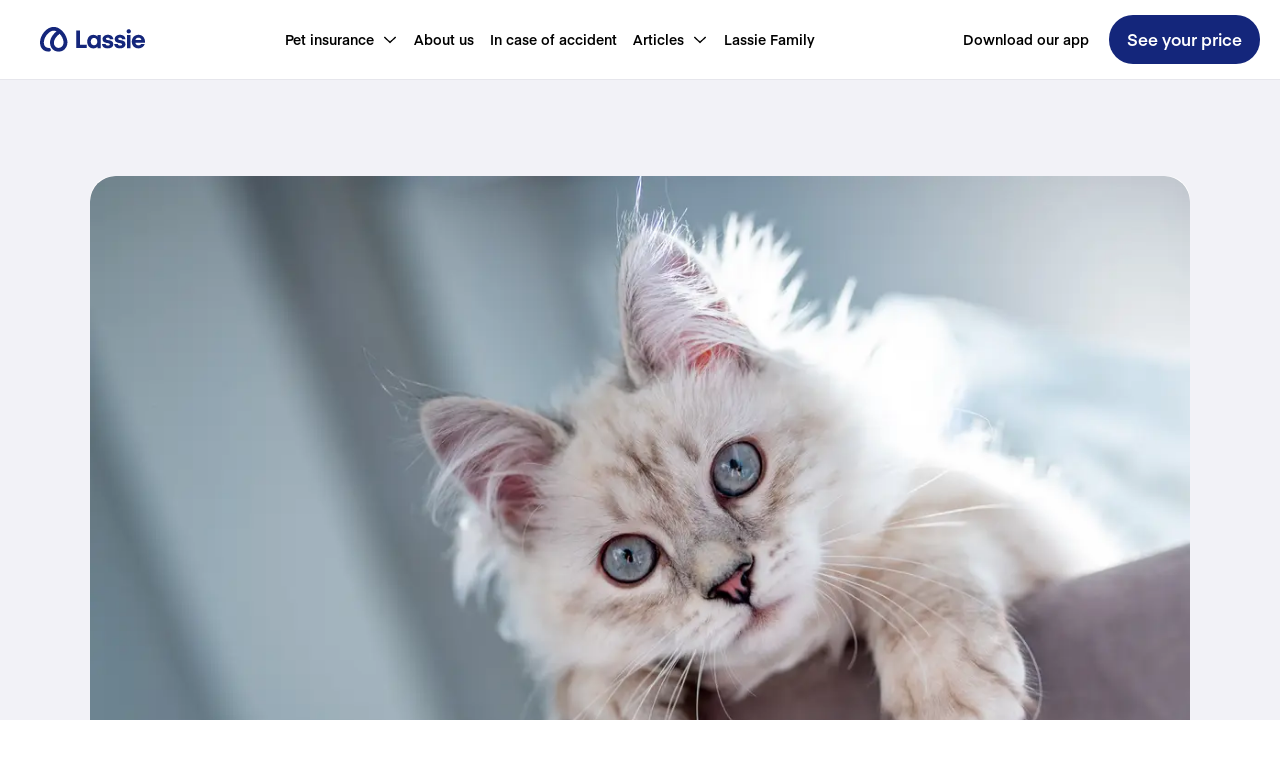

--- FILE ---
content_type: text/html; charset=utf-8
request_url: https://fr.lassie.co/en/articles/cat-vaccination
body_size: 198715
content:
<!DOCTYPE html><html lang="en"><head><meta charSet="utf-8" data-next-head=""/><meta name="viewport" content="width=device-width" data-next-head=""/><title data-next-head="">Everything you need to know about vaccination of cats - Lassie</title><link rel="apple-touch-icon" sizes="180x180" href="/apple-touch-icon.png" data-next-head=""/><link rel="icon" type="image/png" sizes="32x32" href="/favicon-32x32.png" data-next-head=""/><link rel="icon" type="image/png" sizes="16x16" href="/favicon-16x16.png" data-next-head=""/><link rel="manifest" href="/site.webmanifest" data-next-head=""/><link rel="alternate" hrefLang="en-DE" href="https://de.lassie.co/en/articles/cat-vaccination" data-next-head=""/><link rel="alternate" hrefLang="de-DE" href="https://de.lassie.co/artikel/katze-impfung" data-next-head=""/><link rel="alternate" hrefLang="en-FR" href="https://fr.lassie.co/en/articles/cat-vaccination" data-next-head=""/><link rel="alternate" hrefLang="fr-FR" href="https://fr.lassie.co/article/vaccination-chat" data-next-head=""/><link rel="canonical" href="https://fr.lassie.co/en/articles/cat-vaccination" data-next-head=""/><meta name="description" content="Vaccination of a cat is important to keep it as healthy as possible. Among other things, it protects cats from cat cold and distemper." data-next-head=""/><meta property="og:description" content="Vaccination of a cat is important to keep it as healthy as possible. Among other things, it protects cats from cat cold and distemper." data-next-head=""/><meta property="og:title" content="Everything you need to know about vaccination of cats - Lassie" data-next-head=""/><meta property="og:image" content="https://www.lassie.co/images/hero-image-og.png" data-next-head=""/><meta name="image" content="https://www.lassie.co/images/hero-image-og.png" data-next-head=""/><meta property="og:type" content="website" data-next-head=""/><meta property="og:locale" content="en" data-next-head=""/><meta property="fb:app_id" content="723156671567662" data-next-head=""/><meta name="apple-itunes-app" content="app-id=1533808157, app-argument=lassieapp://articles/1NYWeMS01voo3LgmnSASD4" data-next-head=""/><meta name="keywords" content="katt, Cat Health" data-next-head=""/><meta name="author" content="Linnea Gustafsson" data-next-head=""/><meta property="og:title" content="Everything you need to know about vaccination of cats - Lassie" data-next-head=""/><meta property="og:description" content="Vaccination of a cat is important to keep it as healthy as possible. " data-next-head=""/><meta property="og:url" content="https://fr.lassie.co/articles/cat-vaccination" data-next-head=""/><meta property="og:image" content="https://images.ctfassets.net/r208a72kad0m/KhesBJMoqnHsvRgTBlmAj/2db9d55646e58258dd226e9c196849f9/piotr-musiol-TtiXufiWF6g-unsplash__1_.jpg" data-next-head=""/><meta property="og:type" content="article" data-next-head=""/><meta property="fb:app_id" content="723156671567662" data-next-head=""/><meta property="article:published_time" content="2022-12-31T10:12:53.750Z" data-next-head=""/><meta property="article:modified_time" content="2025-03-28T10:43:29.315Z" data-next-head=""/><meta property="article:tag" content="Cat Health" data-next-head=""/><link rel="preload" href="/_next/static/media/b673e699a4e6b990-s.p.woff2" as="font" type="font/woff2" crossorigin="anonymous" data-next-font="size-adjust"/><link rel="preload" href="/_next/static/media/b8b7570f9787e9ae-s.p.woff2" as="font" type="font/woff2" crossorigin="anonymous" data-next-font="size-adjust"/><link rel="preload" href="/_next/static/media/3bbb70ab251bf639-s.p.woff2" as="font" type="font/woff2" crossorigin="anonymous" data-next-font="size-adjust"/><link rel="preload" href="/_next/static/css/372faa5358f3631e.css" as="style"/><link rel="stylesheet" href="/_next/static/css/372faa5358f3631e.css" data-n-g=""/><link rel="preload" href="/_next/static/css/4ade6536069bc7d4.css" as="style"/><link rel="stylesheet" href="/_next/static/css/4ade6536069bc7d4.css" data-n-p=""/><link rel="preload" href="/_next/static/css/bdf2638c4976570e.css" as="style"/><link rel="stylesheet" href="/_next/static/css/bdf2638c4976570e.css" data-n-p=""/><noscript data-n-css=""></noscript><script defer="" nomodule="" src="/_next/static/chunks/polyfills-42372ed130431b0a.js"></script><script src="/_next/static/chunks/webpack-d1648ad49b8c205a.js" defer=""></script><script src="/_next/static/chunks/framework-471b37e001a9850b.js" defer=""></script><script src="/_next/static/chunks/main-031ba5999a533f53.js" defer=""></script><script src="/_next/static/chunks/pages/_app-3afa076bd0d19b1c.js" defer=""></script><script src="/_next/static/chunks/408-b6a2724518d52f32.js" defer=""></script><script src="/_next/static/chunks/409-dcf9f2a4013cb07b.js" defer=""></script><script src="/_next/static/chunks/682-85e053d3e7f9d077.js" defer=""></script><script src="/_next/static/chunks/127-e10418206c94cddf.js" defer=""></script><script src="/_next/static/chunks/839-7d511f82560d9875.js" defer=""></script><script src="/_next/static/chunks/662-bf3245459fd93a92.js" defer=""></script><script src="/_next/static/chunks/844-268305044c9df945.js" defer=""></script><script src="/_next/static/chunks/pages/%5B%5B...slug%5D%5D-ccb398a690d5c44f.js" defer=""></script><script src="/_next/static/xk4Nuo3uP4fjX0eyF8Stl/_buildManifest.js" defer=""></script><script src="/_next/static/xk4Nuo3uP4fjX0eyF8Stl/_ssgManifest.js" defer=""></script><style id="__jsx-645950081">:root{--font-eina:'eina', 'eina Fallback';--font-eina-bold:'einaSemiBold', 'einaSemiBold Fallback';--font-eina-semi-bold:'einaSemiBold', 'einaSemiBold Fallback'}</style></head><body><div id="__next"><div class="app __variable_1dcf26 __variable_bb3067 __variable_b18140"><!--$--><!--/$--><div><link rel="preconnect" href="https://www.googletagmanager.com"/><noscript><iframe src="https://www.googletagmanager.com/ns.html?id=GTM-WGM4PMP5" height="0" width="0" style="display:none;visibility:hidden"></iframe></noscript><header class="Header_container__3JNoS"><div class="Header_content__Hg4sZ"><a class="Header_flex__zPyk0" href="/en"><img alt="Lassie" loading="lazy" width="105" height="27" decoding="async" data-nimg="1" class="Header_logo__1FRrW" style="color:transparent" src="/images/logo-with-name.svg"/></a><div class="Header_mobileContainer__1riAB"><button class="Hamburger_container__uE_Yp" aria-label="a11y.signup.toggle_menu "><div style="transform:translate(0) rotate(0)" class="Hamburger_bar__2FpFY Hamburger_barTop__Qiy62"></div><div style="transform:translate(0) rotate(0)" class="Hamburger_bar__2FpFY Hamburger_barBottom__Yf7z_"></div></button><div class="Mobile_backdrop__gfUMJ"></div><div class="Mobile_mobilePanel__AMDua"><nav class="Mobile_wrapper__2vpei"><div class="Accordion_accordion__arZ0T" data-reach-accordion=""><div class="Accordion_accordionItem__kA3ie" data-reach-accordion-item="" data-state="open"><button aria-controls="panel--:Rn9t6:---1" aria-expanded="true" class="Accordion_accordionTitle__tVs6S undefined" data-reach-accordion-button="" data-state="open" id="button--:Rn9t6:---1"><span class="typography_body2__yalUk Accordion_titleText__PEgjN"><strong>Pet insurance</strong></span><div class="IconFrame_frame__0fRDy Accordion_iconChevron__Yt4fV"><svg xmlns="http://www.w3.org/2000/svg" fill="none" viewBox="0 0 24 24" width="16" height="16" color="currentColor"><path fill="currentColor" fill-rule="evenodd" d="M19.212 16.678a1.08 1.08 0 0 0 1.48 0 .98.98 0 0 0 .021-1.406l-7.205-6.849L12.018 7 10.52 8.416l-7.212 6.862a.98.98 0 0 0-.022 1.41 1.087 1.087 0 0 0 1.505.02l7.226-6.868z" clip-rule="evenodd"></path></svg></div></button><div role="region" aria-labelledby="button--:Rn9t6:---1" class="Accordion_accordionPanel__XaFdw" aria-hidden="false" style="max-height:0" data-reach-accordion-panel="" data-state="open" id="panel--:Rn9t6:---1"><div class="Accordion_contentWrapper__oc2tF"><a href="/en/dog-insurance"><span class="typography_body3__hFjue Mobile_menuLink__7weGz"><strong>Dog insurance</strong></span></a><a href="/en/cat-insurance"><span class="typography_body3__hFjue Mobile_menuLink__7weGz"><strong>Cat insurance</strong></span></a></div></div></div></div><a href="/en/about-us"><span class="typography_body2__yalUk Mobile_topLevelLink__SPXdN"><strong>About us</strong></span></a><a href="/en/get-refund"><span class="typography_body2__yalUk Mobile_topLevelLink__SPXdN"><strong>In case of accident</strong></span></a><div class="Accordion_accordion__arZ0T" data-reach-accordion=""><div class="Accordion_accordionItem__kA3ie" data-reach-accordion-item="" data-state="open"><button aria-controls="panel--:R279t6:---1" aria-expanded="true" class="Accordion_accordionTitle__tVs6S undefined" data-reach-accordion-button="" data-state="open" id="button--:R279t6:---1"><span class="typography_body2__yalUk Accordion_titleText__PEgjN"><strong>Articles</strong></span><div class="IconFrame_frame__0fRDy Accordion_iconChevron__Yt4fV"><svg xmlns="http://www.w3.org/2000/svg" fill="none" viewBox="0 0 24 24" width="16" height="16" color="currentColor"><path fill="currentColor" fill-rule="evenodd" d="M19.212 16.678a1.08 1.08 0 0 0 1.48 0 .98.98 0 0 0 .021-1.406l-7.205-6.849L12.018 7 10.52 8.416l-7.212 6.862a.98.98 0 0 0-.022 1.41 1.087 1.087 0 0 0 1.505.02l7.226-6.868z" clip-rule="evenodd"></path></svg></div></button><div role="region" aria-labelledby="button--:R279t6:---1" class="Accordion_accordionPanel__XaFdw" aria-hidden="false" style="max-height:0" data-reach-accordion-panel="" data-state="open" id="panel--:R279t6:---1"><div class="Accordion_contentWrapper__oc2tF"><div><span class="typography_body4__i6UrF Mobile_categoryHeader__HMnv3"><strong>Dog</strong></span><a href="/en/articles/dog/breeds"><span class="typography_body3__hFjue Mobile_menuLink__7weGz"><strong>Breeds</strong></span></a><a href="/en/articles/dog/puppy"><span class="typography_body3__hFjue Mobile_menuLink__7weGz"><strong>Puppy</strong></span></a><a href="/en/articles/dog/training"><span class="typography_body3__hFjue Mobile_menuLink__7weGz"><strong>Training</strong></span></a><a href="/en/articles/dog/nursing"><span class="typography_body3__hFjue Mobile_menuLink__7weGz"><strong>Nursing</strong></span></a><a href="/en/articles/dog/health"><span class="typography_body3__hFjue Mobile_menuLink__7weGz"><strong>Health</strong></span></a></div><div><span class="typography_body4__i6UrF Mobile_categoryHeader__HMnv3"><strong>Cat</strong></span><a href="/en/articles/cat/new-cat-owner"><span class="typography_body3__hFjue Mobile_menuLink__7weGz"><strong>New cat owner</strong></span></a><a href="/en/articles/cat/health"><span class="typography_body3__hFjue Mobile_menuLink__7weGz"><strong>Health</strong></span></a><a href="/en/articles/cat/behavior"><span class="typography_body3__hFjue Mobile_menuLink__7weGz"><strong>Behavior</strong></span></a><a href="/en/articles/cat/breeds"><span class="typography_body3__hFjue Mobile_menuLink__7weGz"><strong>Breeds</strong></span></a></div></div></div></div></div><a href="https://fr.lassie.co/lassie-family"><span class="typography_body2__yalUk Mobile_topLevelLink__SPXdN"><strong>Lassie Family</strong></span></a><a href="/en/the-lassie-app"><span class="typography_body2__yalUk Mobile_topLevelLink__SPXdN"><strong>Download our app</strong></span></a><div class="Mobile_bottomSectionLinks__uZTOq"><div style="background:blue"></div><div class="LanguageSelector_wrapper__lTRTj"><span style="border:0;clip:rect(0 0 0 0);height:1px;margin:-1px;overflow:hidden;padding:0;position:absolute;width:1px;white-space:nowrap;word-wrap:normal"><div id="downshift-:Rv9t6:-label" for="downshift-:Rv9t6:-toggle-button">Language</div></span><ul id="downshift-:Rv9t6:-menu" role="listbox" aria-labelledby="downshift-:Rv9t6:-label" class="LanguageSelector_listContainer__dxR78"></ul><button class="LanguageSelector_toggleButton__2Gi0n" aria-label="toggle menu" aria-activedescendant="" aria-controls="downshift-:Rv9t6:-menu" aria-expanded="false" aria-haspopup="listbox" aria-labelledby="downshift-:Rv9t6:-label" id="downshift-:Rv9t6:-toggle-button" role="combobox" tabindex="0"><div class="LanguageSelector_valueContainer__jKzPU"><img alt="" loading="lazy" width="24" height="24" decoding="async" data-nimg="1" style="color:transparent;margin-inline-end:8px" src="/images/flags/fr.svg"/><span class="typography_body2__yalUk"><strong>France · English</strong></span></div><div class="LanguageSelector_icon__0tj2h"><svg xmlns="http://www.w3.org/2000/svg" fill="none" viewBox="0 0 24 24" width="16" height="16" color="#D1D1D1"><path fill="#D1D1D1" fill-rule="evenodd" d="M4.788 7.322a1.08 1.08 0 0 0-1.48 0 .98.98 0 0 0-.021 1.406l7.205 6.849L11.982 17l1.497-1.416 7.212-6.862a.98.98 0 0 0 .021-1.41 1.087 1.087 0 0 0-1.504-.02l-7.226 6.868z" clip-rule="evenodd"></path></svg></div></button></div><div style="height:24px;flex:0 0 auto"></div><style>
          .calendly-overlay {
            z-index: 2147483011 !important;
          }
          
          .calendly-popup-close {
            filter: invert(1) !important;
            top: 15px !important;
          }

          @media (min-width: 768px) {
            .calendly-popup-close {
              background-color: black !important;
              background-size: 19px !important;
              background-position: center !important;
              border-radius: 50%;
              height: 50px !important;
              width: 50px !important; 
              top: 15px !important;
            }
          }
          
          @media (max-width: 767px) {
            .calendly-overlay {
              background: white !important;
              z-index:9999999999;
            }
          }

          @media (max-width: 649px) {
            .calendly-close-overlay {
              background: white!important;
            }
          }
          </style><link href="https://assets.calendly.com/assets/external/widget.css" rel="stylesheet"/><style></style><button disabled="" tabindex="0" class="Button_button__ONThi Button_sizeBig__qrvKA Button_radiusBig__UEt3k Button_disabled__C73hA" style="background-color:#E2EBFF"><div class="Flex_flexRow__kOgOd" style="justify-content:center;padding-left:16px;padding-right:16px"><div class="Button_loadingContainer__E_CtZ" style="opacity:1;transition:all 200ms ease-in-out"><div class="Flex_flexRow__kOgOd" style="justify-content:center;align-items:center"><div style="display:flex;justify-content:center;align-items:center;height:24px;width:24px"><img alt="loading" loading="lazy" width="20" height="20" decoding="async" data-nimg="1" style="color:transparent" srcSet="/_next/image?url=%2F_next%2Fstatic%2Fmedia%2Flassie_loader_white_128.0b8e8cb5.gif&amp;w=32&amp;q=75 1x, /_next/image?url=%2F_next%2Fstatic%2Fmedia%2Flassie_loader_white_128.0b8e8cb5.gif&amp;w=48&amp;q=75 2x" src="/_next/image?url=%2F_next%2Fstatic%2Fmedia%2Flassie_loader_white_128.0b8e8cb5.gif&amp;w=48&amp;q=75"/></div></div></div><div class="Flex_flexRow__kOgOd" style="justify-content:center;opacity:0;transition:all 200ms ease-in-out"><span class="typography_body2__yalUk" style="color:#D1D1D1"><strong>Schedule a call</strong></span></div></div></button><button tabindex="0" class="Button_button__ONThi Button_sizeBig__qrvKA Button_variantDefault__g8JRj Button_radiusBig__UEt3k Mobile_signupButton__qrjwH"><div class="Flex_flexRow__kOgOd" style="justify-content:center;padding-left:16px;padding-right:16px"><div class="Flex_flexRow__kOgOd" style="justify-content:center;opacity:1;transition:all 200ms ease-in-out"><span class="typography_body2__yalUk" style="color:#FFFFFF"><strong>See your price</strong></span></div></div></button></div></nav></div></div><div class="Header_desktopContainer__wYhez"><nav class="styles_wrapper__2eaXL"><button aria-haspopup="true" aria-controls="menu--:R1dt6:" class="styles_topLevelItem__Xtbr_" id="menu-button--menu--:R1dt6:" type="button" data-reach-menu-button=""><span class="typography_body3__hFjue" style="text-wrap:nowrap"><strong>Pet insurance</strong></span><div class="styles_iconWrapper__Lge50"><svg xmlns="http://www.w3.org/2000/svg" fill="none" viewBox="0 0 24 24" width="16" height="16" color="currentColor"><path fill="currentColor" fill-rule="evenodd" d="M4.788 7.322a1.08 1.08 0 0 0-1.48 0 .98.98 0 0 0-.021 1.406l7.205 6.849L11.982 17l1.497-1.416 7.212-6.862a.98.98 0 0 0 .021-1.41 1.087 1.087 0 0 0-1.504-.02l-7.226 6.868z" clip-rule="evenodd"></path></svg></div></button><a class="styles_topLevelItem__Xtbr_" href="/en/about-us"><span class="typography_body3__hFjue" style="text-wrap:nowrap"><strong>About us</strong></span></a><a class="styles_topLevelItem__Xtbr_" href="/en/get-refund"><span class="typography_body3__hFjue" style="text-wrap:nowrap"><strong>In case of accident</strong></span></a><button aria-haspopup="true" aria-controls="menu--:R4dt6:" class="styles_topLevelItem__Xtbr_" id="menu-button--menu--:R4dt6:" type="button" data-reach-menu-button=""><span class="typography_body3__hFjue" style="text-wrap:nowrap"><strong>Articles</strong></span><div class="styles_iconWrapper__Lge50"><svg xmlns="http://www.w3.org/2000/svg" fill="none" viewBox="0 0 24 24" width="16" height="16" color="currentColor"><path fill="currentColor" fill-rule="evenodd" d="M4.788 7.322a1.08 1.08 0 0 0-1.48 0 .98.98 0 0 0-.021 1.406l7.205 6.849L11.982 17l1.497-1.416 7.212-6.862a.98.98 0 0 0 .021-1.41 1.087 1.087 0 0 0-1.504-.02l-7.226 6.868z" clip-rule="evenodd"></path></svg></div></button><a class="styles_topLevelItem__Xtbr_" href="https://fr.lassie.co/lassie-family"><span class="typography_body3__hFjue" style="text-wrap:nowrap"><strong>Lassie Family</strong></span></a></nav></div><div class="Header_desktopContainer__wYhez"><a class="styles_topLevelItem__Xtbr_" href="/en/the-lassie-app"><span class="typography_body3__hFjue" style="text-wrap:nowrap"><strong>Download our app</strong></span></a><a class="Header_linkButton___x6VQ" href="/en/signup">See your price</a></div></div></header><main class="Layout_container__JuY_k"><div class="Article_container__GZYPE"><main class="Article_main__6vZZt"><article class="Article_article__fWI7b"><img alt="Katt inomhus" loading="lazy" width="1200" height="1200" decoding="async" data-nimg="1" class="ContentfulMedia_media__CiFfV ContentfulMedia_header__g34Bz" style="color:transparent" sizes="1200px" srcSet="/_next/image?url=https%3A%2F%2Fimages.ctfassets.net%2Fr208a72kad0m%2FKhesBJMoqnHsvRgTBlmAj%2F2db9d55646e58258dd226e9c196849f9%2Fpiotr-musiol-TtiXufiWF6g-unsplash__1_.jpg&amp;w=16&amp;q=75 16w, /_next/image?url=https%3A%2F%2Fimages.ctfassets.net%2Fr208a72kad0m%2FKhesBJMoqnHsvRgTBlmAj%2F2db9d55646e58258dd226e9c196849f9%2Fpiotr-musiol-TtiXufiWF6g-unsplash__1_.jpg&amp;w=32&amp;q=75 32w, /_next/image?url=https%3A%2F%2Fimages.ctfassets.net%2Fr208a72kad0m%2FKhesBJMoqnHsvRgTBlmAj%2F2db9d55646e58258dd226e9c196849f9%2Fpiotr-musiol-TtiXufiWF6g-unsplash__1_.jpg&amp;w=48&amp;q=75 48w, /_next/image?url=https%3A%2F%2Fimages.ctfassets.net%2Fr208a72kad0m%2FKhesBJMoqnHsvRgTBlmAj%2F2db9d55646e58258dd226e9c196849f9%2Fpiotr-musiol-TtiXufiWF6g-unsplash__1_.jpg&amp;w=64&amp;q=75 64w, /_next/image?url=https%3A%2F%2Fimages.ctfassets.net%2Fr208a72kad0m%2FKhesBJMoqnHsvRgTBlmAj%2F2db9d55646e58258dd226e9c196849f9%2Fpiotr-musiol-TtiXufiWF6g-unsplash__1_.jpg&amp;w=96&amp;q=75 96w, /_next/image?url=https%3A%2F%2Fimages.ctfassets.net%2Fr208a72kad0m%2FKhesBJMoqnHsvRgTBlmAj%2F2db9d55646e58258dd226e9c196849f9%2Fpiotr-musiol-TtiXufiWF6g-unsplash__1_.jpg&amp;w=128&amp;q=75 128w, /_next/image?url=https%3A%2F%2Fimages.ctfassets.net%2Fr208a72kad0m%2FKhesBJMoqnHsvRgTBlmAj%2F2db9d55646e58258dd226e9c196849f9%2Fpiotr-musiol-TtiXufiWF6g-unsplash__1_.jpg&amp;w=256&amp;q=75 256w, /_next/image?url=https%3A%2F%2Fimages.ctfassets.net%2Fr208a72kad0m%2FKhesBJMoqnHsvRgTBlmAj%2F2db9d55646e58258dd226e9c196849f9%2Fpiotr-musiol-TtiXufiWF6g-unsplash__1_.jpg&amp;w=384&amp;q=75 384w, /_next/image?url=https%3A%2F%2Fimages.ctfassets.net%2Fr208a72kad0m%2FKhesBJMoqnHsvRgTBlmAj%2F2db9d55646e58258dd226e9c196849f9%2Fpiotr-musiol-TtiXufiWF6g-unsplash__1_.jpg&amp;w=640&amp;q=75 640w, /_next/image?url=https%3A%2F%2Fimages.ctfassets.net%2Fr208a72kad0m%2FKhesBJMoqnHsvRgTBlmAj%2F2db9d55646e58258dd226e9c196849f9%2Fpiotr-musiol-TtiXufiWF6g-unsplash__1_.jpg&amp;w=750&amp;q=75 750w, /_next/image?url=https%3A%2F%2Fimages.ctfassets.net%2Fr208a72kad0m%2FKhesBJMoqnHsvRgTBlmAj%2F2db9d55646e58258dd226e9c196849f9%2Fpiotr-musiol-TtiXufiWF6g-unsplash__1_.jpg&amp;w=828&amp;q=75 828w, /_next/image?url=https%3A%2F%2Fimages.ctfassets.net%2Fr208a72kad0m%2FKhesBJMoqnHsvRgTBlmAj%2F2db9d55646e58258dd226e9c196849f9%2Fpiotr-musiol-TtiXufiWF6g-unsplash__1_.jpg&amp;w=1080&amp;q=75 1080w, /_next/image?url=https%3A%2F%2Fimages.ctfassets.net%2Fr208a72kad0m%2FKhesBJMoqnHsvRgTBlmAj%2F2db9d55646e58258dd226e9c196849f9%2Fpiotr-musiol-TtiXufiWF6g-unsplash__1_.jpg&amp;w=1200&amp;q=75 1200w, /_next/image?url=https%3A%2F%2Fimages.ctfassets.net%2Fr208a72kad0m%2FKhesBJMoqnHsvRgTBlmAj%2F2db9d55646e58258dd226e9c196849f9%2Fpiotr-musiol-TtiXufiWF6g-unsplash__1_.jpg&amp;w=1920&amp;q=75 1920w, /_next/image?url=https%3A%2F%2Fimages.ctfassets.net%2Fr208a72kad0m%2FKhesBJMoqnHsvRgTBlmAj%2F2db9d55646e58258dd226e9c196849f9%2Fpiotr-musiol-TtiXufiWF6g-unsplash__1_.jpg&amp;w=2048&amp;q=75 2048w, /_next/image?url=https%3A%2F%2Fimages.ctfassets.net%2Fr208a72kad0m%2FKhesBJMoqnHsvRgTBlmAj%2F2db9d55646e58258dd226e9c196849f9%2Fpiotr-musiol-TtiXufiWF6g-unsplash__1_.jpg&amp;w=3840&amp;q=75 3840w" src="/_next/image?url=https%3A%2F%2Fimages.ctfassets.net%2Fr208a72kad0m%2FKhesBJMoqnHsvRgTBlmAj%2F2db9d55646e58258dd226e9c196849f9%2Fpiotr-musiol-TtiXufiWF6g-unsplash__1_.jpg&amp;w=3840&amp;q=75"/><section class="Article_articleText__FmV4O"><h1 class="typography_h1__lTvaG">Everything you need to know about vaccination of cats</h1><div style="height:16px;flex:0 0 auto"></div><div></div></section><section><div class="Article_downloadApp__6Q6TF"><img alt="Our app" loading="lazy" width="400" height="558" decoding="async" data-nimg="1" style="color:transparent;height:auto" sizes="(min-width: 500px) 200px, (min-width: 768px) 400px" srcSet="/_next/image?url=%2F_next%2Fstatic%2Fmedia%2Fapp-phone-example-swe.ff24019d.webp&amp;w=16&amp;q=75 16w, /_next/image?url=%2F_next%2Fstatic%2Fmedia%2Fapp-phone-example-swe.ff24019d.webp&amp;w=32&amp;q=75 32w, /_next/image?url=%2F_next%2Fstatic%2Fmedia%2Fapp-phone-example-swe.ff24019d.webp&amp;w=48&amp;q=75 48w, /_next/image?url=%2F_next%2Fstatic%2Fmedia%2Fapp-phone-example-swe.ff24019d.webp&amp;w=64&amp;q=75 64w, /_next/image?url=%2F_next%2Fstatic%2Fmedia%2Fapp-phone-example-swe.ff24019d.webp&amp;w=96&amp;q=75 96w, /_next/image?url=%2F_next%2Fstatic%2Fmedia%2Fapp-phone-example-swe.ff24019d.webp&amp;w=128&amp;q=75 128w, /_next/image?url=%2F_next%2Fstatic%2Fmedia%2Fapp-phone-example-swe.ff24019d.webp&amp;w=256&amp;q=75 256w, /_next/image?url=%2F_next%2Fstatic%2Fmedia%2Fapp-phone-example-swe.ff24019d.webp&amp;w=384&amp;q=75 384w, /_next/image?url=%2F_next%2Fstatic%2Fmedia%2Fapp-phone-example-swe.ff24019d.webp&amp;w=640&amp;q=75 640w, /_next/image?url=%2F_next%2Fstatic%2Fmedia%2Fapp-phone-example-swe.ff24019d.webp&amp;w=750&amp;q=75 750w, /_next/image?url=%2F_next%2Fstatic%2Fmedia%2Fapp-phone-example-swe.ff24019d.webp&amp;w=828&amp;q=75 828w, /_next/image?url=%2F_next%2Fstatic%2Fmedia%2Fapp-phone-example-swe.ff24019d.webp&amp;w=1080&amp;q=75 1080w, /_next/image?url=%2F_next%2Fstatic%2Fmedia%2Fapp-phone-example-swe.ff24019d.webp&amp;w=1200&amp;q=75 1200w, /_next/image?url=%2F_next%2Fstatic%2Fmedia%2Fapp-phone-example-swe.ff24019d.webp&amp;w=1920&amp;q=75 1920w, /_next/image?url=%2F_next%2Fstatic%2Fmedia%2Fapp-phone-example-swe.ff24019d.webp&amp;w=2048&amp;q=75 2048w, /_next/image?url=%2F_next%2Fstatic%2Fmedia%2Fapp-phone-example-swe.ff24019d.webp&amp;w=3840&amp;q=75 3840w" src="/_next/image?url=%2F_next%2Fstatic%2Fmedia%2Fapp-phone-example-swe.ff24019d.webp&amp;w=3840&amp;q=75"/><div class="Article_downloadAppText__XzRW4"><h3 class="typography_h3__iPrbx">Level Up Your Pet Care Game: Get Our FREE App Now!</h3><span class="typography_body2__yalUk">Packed with 300+ articles by certified vets and pet experts, our app it&#x27;s your go-to resource for personalised advice on caring for your cat or dog. The more you learn, the happier and healthier your furry friend becomes and the more points you&#x27;ll earn for exclusive discounts on Lassie products. Your pet&#x27;s well-being is just a tap away!  📲🐾</span></div></div><div class="Article_appStoreIcons__O4dS9"><div class="StoreIcon_container__MDBOC"><a href="https://apps.apple.com/fr/app/lassie/id1533808157"><img alt="Appstore" loading="lazy" width="150" height="50" decoding="async" data-nimg="1" style="color:transparent;max-width:100%;height:auto" srcSet="/_next/image?url=%2F_next%2Fstatic%2Fmedia%2FappstoreEn.ce92a977.webp&amp;w=256&amp;q=75 1x, /_next/image?url=%2F_next%2Fstatic%2Fmedia%2FappstoreEn.ce92a977.webp&amp;w=384&amp;q=75 2x" src="/_next/image?url=%2F_next%2Fstatic%2Fmedia%2FappstoreEn.ce92a977.webp&amp;w=384&amp;q=75"/></a><div style="width:8px;flex:0 0 auto"></div><a href="https://play.google.com/store/apps/details?id=com.teamlassie.lassieapp"><img alt="Google Play" loading="lazy" width="168" height="50" decoding="async" data-nimg="1" style="color:transparent;object-fit:cover;max-width:100%;height:auto" srcSet="/_next/image?url=%2F_next%2Fstatic%2Fmedia%2FgoogleplayEn.4d4ce441.webp&amp;w=256&amp;q=75 1x, /_next/image?url=%2F_next%2Fstatic%2Fmedia%2FgoogleplayEn.4d4ce441.webp&amp;w=384&amp;q=75 2x" src="/_next/image?url=%2F_next%2Fstatic%2Fmedia%2FgoogleplayEn.4d4ce441.webp&amp;w=384&amp;q=75"/></a></div></div></section><script type="application/ld+json">{"@context":"https://schema.org","@type":"Article","headline":"Everything you need to know about vaccination of cats","description":"Vaccination of a cat is important to keep it as healthy as possible. ","image":["https://images.ctfassets.net/r208a72kad0m/KhesBJMoqnHsvRgTBlmAj/2db9d55646e58258dd226e9c196849f9/piotr-musiol-TtiXufiWF6g-unsplash__1_.jpg"],"datePublished":"2022-12-31T10:12:53.750Z","dateModified":"2025-03-28T10:43:29.315Z","author":{"@type":"Person","name":"Linnea Gustafsson"}}</script><div style="height:64px;flex:0 0 auto"></div></article><div style="height:64px;flex:0 0 auto"></div><section class="Article_latestArticlesContainer__geuab"><h3 class="typography_h3__iPrbx">More articles</h3><div style="height:24px;flex:0 0 auto"></div><div class="Article_latestArticles__zZaP_"><div class="Container_wrapper__fhMzY"><a href="/en/articles/cat-gets-stuck-in-tree"><div class="ArticleCard_cardContainer__Fmlvd"><img alt="" loading="lazy" width="1200" height="1200" decoding="async" data-nimg="1" class="ContentfulMedia_media__CiFfV ContentfulMedia_header__g34Bz" style="color:transparent" sizes="370px" srcSet="/_next/image?url=https%3A%2F%2Fimages.ctfassets.net%2Fr208a72kad0m%2FfbvKRT6XtSYgMnYvUdiJc%2F53ac614a37f8896cc705431394416f4e%2Fmatias-n-reyes-aMn0l7DeGWI-unsplash.jpg&amp;w=16&amp;q=75 16w, /_next/image?url=https%3A%2F%2Fimages.ctfassets.net%2Fr208a72kad0m%2FfbvKRT6XtSYgMnYvUdiJc%2F53ac614a37f8896cc705431394416f4e%2Fmatias-n-reyes-aMn0l7DeGWI-unsplash.jpg&amp;w=32&amp;q=75 32w, /_next/image?url=https%3A%2F%2Fimages.ctfassets.net%2Fr208a72kad0m%2FfbvKRT6XtSYgMnYvUdiJc%2F53ac614a37f8896cc705431394416f4e%2Fmatias-n-reyes-aMn0l7DeGWI-unsplash.jpg&amp;w=48&amp;q=75 48w, /_next/image?url=https%3A%2F%2Fimages.ctfassets.net%2Fr208a72kad0m%2FfbvKRT6XtSYgMnYvUdiJc%2F53ac614a37f8896cc705431394416f4e%2Fmatias-n-reyes-aMn0l7DeGWI-unsplash.jpg&amp;w=64&amp;q=75 64w, /_next/image?url=https%3A%2F%2Fimages.ctfassets.net%2Fr208a72kad0m%2FfbvKRT6XtSYgMnYvUdiJc%2F53ac614a37f8896cc705431394416f4e%2Fmatias-n-reyes-aMn0l7DeGWI-unsplash.jpg&amp;w=96&amp;q=75 96w, /_next/image?url=https%3A%2F%2Fimages.ctfassets.net%2Fr208a72kad0m%2FfbvKRT6XtSYgMnYvUdiJc%2F53ac614a37f8896cc705431394416f4e%2Fmatias-n-reyes-aMn0l7DeGWI-unsplash.jpg&amp;w=128&amp;q=75 128w, /_next/image?url=https%3A%2F%2Fimages.ctfassets.net%2Fr208a72kad0m%2FfbvKRT6XtSYgMnYvUdiJc%2F53ac614a37f8896cc705431394416f4e%2Fmatias-n-reyes-aMn0l7DeGWI-unsplash.jpg&amp;w=256&amp;q=75 256w, /_next/image?url=https%3A%2F%2Fimages.ctfassets.net%2Fr208a72kad0m%2FfbvKRT6XtSYgMnYvUdiJc%2F53ac614a37f8896cc705431394416f4e%2Fmatias-n-reyes-aMn0l7DeGWI-unsplash.jpg&amp;w=384&amp;q=75 384w, /_next/image?url=https%3A%2F%2Fimages.ctfassets.net%2Fr208a72kad0m%2FfbvKRT6XtSYgMnYvUdiJc%2F53ac614a37f8896cc705431394416f4e%2Fmatias-n-reyes-aMn0l7DeGWI-unsplash.jpg&amp;w=640&amp;q=75 640w, /_next/image?url=https%3A%2F%2Fimages.ctfassets.net%2Fr208a72kad0m%2FfbvKRT6XtSYgMnYvUdiJc%2F53ac614a37f8896cc705431394416f4e%2Fmatias-n-reyes-aMn0l7DeGWI-unsplash.jpg&amp;w=750&amp;q=75 750w, /_next/image?url=https%3A%2F%2Fimages.ctfassets.net%2Fr208a72kad0m%2FfbvKRT6XtSYgMnYvUdiJc%2F53ac614a37f8896cc705431394416f4e%2Fmatias-n-reyes-aMn0l7DeGWI-unsplash.jpg&amp;w=828&amp;q=75 828w, /_next/image?url=https%3A%2F%2Fimages.ctfassets.net%2Fr208a72kad0m%2FfbvKRT6XtSYgMnYvUdiJc%2F53ac614a37f8896cc705431394416f4e%2Fmatias-n-reyes-aMn0l7DeGWI-unsplash.jpg&amp;w=1080&amp;q=75 1080w, /_next/image?url=https%3A%2F%2Fimages.ctfassets.net%2Fr208a72kad0m%2FfbvKRT6XtSYgMnYvUdiJc%2F53ac614a37f8896cc705431394416f4e%2Fmatias-n-reyes-aMn0l7DeGWI-unsplash.jpg&amp;w=1200&amp;q=75 1200w, /_next/image?url=https%3A%2F%2Fimages.ctfassets.net%2Fr208a72kad0m%2FfbvKRT6XtSYgMnYvUdiJc%2F53ac614a37f8896cc705431394416f4e%2Fmatias-n-reyes-aMn0l7DeGWI-unsplash.jpg&amp;w=1920&amp;q=75 1920w, /_next/image?url=https%3A%2F%2Fimages.ctfassets.net%2Fr208a72kad0m%2FfbvKRT6XtSYgMnYvUdiJc%2F53ac614a37f8896cc705431394416f4e%2Fmatias-n-reyes-aMn0l7DeGWI-unsplash.jpg&amp;w=2048&amp;q=75 2048w, /_next/image?url=https%3A%2F%2Fimages.ctfassets.net%2Fr208a72kad0m%2FfbvKRT6XtSYgMnYvUdiJc%2F53ac614a37f8896cc705431394416f4e%2Fmatias-n-reyes-aMn0l7DeGWI-unsplash.jpg&amp;w=3840&amp;q=75 3840w" src="/_next/image?url=https%3A%2F%2Fimages.ctfassets.net%2Fr208a72kad0m%2FfbvKRT6XtSYgMnYvUdiJc%2F53ac614a37f8896cc705431394416f4e%2Fmatias-n-reyes-aMn0l7DeGWI-unsplash.jpg&amp;w=3840&amp;q=75"/><div class="Flex_flexCol__efiyP ArticleCard_textContainer__7SAbo"><div class="Flex_flexRow__kOgOd" style="justify-content:space-between"><div><div style="width:8px;flex:0 0 auto"></div><div><div class="Flex_flexRow__kOgOd Pill_pill__Sv_Ug" style="justify-content:center;align-items:center;background-color:#E2EBFF;align-self:flex-start"><span class="typography_body4__i6UrF" style="color:#14267B"><strong>Cat Health</strong></span></div></div></div><span class="typography_body2__yalUk" style="color:#7D7D84">5 min</span></div><div style="height:16px;flex:0 0 auto"></div><h3 class="typography_h3__iPrbx">Cat gets stuck in tree</h3><div style="height:16px;flex:0 0 auto"></div><span class="typography_body2__yalUk" style="color:#535457">If a cat has climbed a tree, it may need help to get back down. It can take a while before the cat itself dares to climb down and there may also be a risk that the cat falls and injures itself.</span></div></div></a><a href="/en/articles/cat-who-looks-at-the-top-mouth"><div class="ArticleCard_cardContainer__Fmlvd"><img alt="Katt inomhus" loading="lazy" width="1200" height="1200" decoding="async" data-nimg="1" class="ContentfulMedia_media__CiFfV ContentfulMedia_header__g34Bz" style="color:transparent" sizes="370px" srcSet="/_next/image?url=https%3A%2F%2Fimages.ctfassets.net%2Fr208a72kad0m%2F7Da0Cv7BKo5ksIVKWsBhgJ%2F257c2634bb3d06068778a46c0699e1c2%2Fyiqun-tang-skWuwPHq0kU-unsplash__2_.jpg&amp;w=16&amp;q=75 16w, /_next/image?url=https%3A%2F%2Fimages.ctfassets.net%2Fr208a72kad0m%2F7Da0Cv7BKo5ksIVKWsBhgJ%2F257c2634bb3d06068778a46c0699e1c2%2Fyiqun-tang-skWuwPHq0kU-unsplash__2_.jpg&amp;w=32&amp;q=75 32w, /_next/image?url=https%3A%2F%2Fimages.ctfassets.net%2Fr208a72kad0m%2F7Da0Cv7BKo5ksIVKWsBhgJ%2F257c2634bb3d06068778a46c0699e1c2%2Fyiqun-tang-skWuwPHq0kU-unsplash__2_.jpg&amp;w=48&amp;q=75 48w, /_next/image?url=https%3A%2F%2Fimages.ctfassets.net%2Fr208a72kad0m%2F7Da0Cv7BKo5ksIVKWsBhgJ%2F257c2634bb3d06068778a46c0699e1c2%2Fyiqun-tang-skWuwPHq0kU-unsplash__2_.jpg&amp;w=64&amp;q=75 64w, /_next/image?url=https%3A%2F%2Fimages.ctfassets.net%2Fr208a72kad0m%2F7Da0Cv7BKo5ksIVKWsBhgJ%2F257c2634bb3d06068778a46c0699e1c2%2Fyiqun-tang-skWuwPHq0kU-unsplash__2_.jpg&amp;w=96&amp;q=75 96w, /_next/image?url=https%3A%2F%2Fimages.ctfassets.net%2Fr208a72kad0m%2F7Da0Cv7BKo5ksIVKWsBhgJ%2F257c2634bb3d06068778a46c0699e1c2%2Fyiqun-tang-skWuwPHq0kU-unsplash__2_.jpg&amp;w=128&amp;q=75 128w, /_next/image?url=https%3A%2F%2Fimages.ctfassets.net%2Fr208a72kad0m%2F7Da0Cv7BKo5ksIVKWsBhgJ%2F257c2634bb3d06068778a46c0699e1c2%2Fyiqun-tang-skWuwPHq0kU-unsplash__2_.jpg&amp;w=256&amp;q=75 256w, /_next/image?url=https%3A%2F%2Fimages.ctfassets.net%2Fr208a72kad0m%2F7Da0Cv7BKo5ksIVKWsBhgJ%2F257c2634bb3d06068778a46c0699e1c2%2Fyiqun-tang-skWuwPHq0kU-unsplash__2_.jpg&amp;w=384&amp;q=75 384w, /_next/image?url=https%3A%2F%2Fimages.ctfassets.net%2Fr208a72kad0m%2F7Da0Cv7BKo5ksIVKWsBhgJ%2F257c2634bb3d06068778a46c0699e1c2%2Fyiqun-tang-skWuwPHq0kU-unsplash__2_.jpg&amp;w=640&amp;q=75 640w, /_next/image?url=https%3A%2F%2Fimages.ctfassets.net%2Fr208a72kad0m%2F7Da0Cv7BKo5ksIVKWsBhgJ%2F257c2634bb3d06068778a46c0699e1c2%2Fyiqun-tang-skWuwPHq0kU-unsplash__2_.jpg&amp;w=750&amp;q=75 750w, /_next/image?url=https%3A%2F%2Fimages.ctfassets.net%2Fr208a72kad0m%2F7Da0Cv7BKo5ksIVKWsBhgJ%2F257c2634bb3d06068778a46c0699e1c2%2Fyiqun-tang-skWuwPHq0kU-unsplash__2_.jpg&amp;w=828&amp;q=75 828w, /_next/image?url=https%3A%2F%2Fimages.ctfassets.net%2Fr208a72kad0m%2F7Da0Cv7BKo5ksIVKWsBhgJ%2F257c2634bb3d06068778a46c0699e1c2%2Fyiqun-tang-skWuwPHq0kU-unsplash__2_.jpg&amp;w=1080&amp;q=75 1080w, /_next/image?url=https%3A%2F%2Fimages.ctfassets.net%2Fr208a72kad0m%2F7Da0Cv7BKo5ksIVKWsBhgJ%2F257c2634bb3d06068778a46c0699e1c2%2Fyiqun-tang-skWuwPHq0kU-unsplash__2_.jpg&amp;w=1200&amp;q=75 1200w, /_next/image?url=https%3A%2F%2Fimages.ctfassets.net%2Fr208a72kad0m%2F7Da0Cv7BKo5ksIVKWsBhgJ%2F257c2634bb3d06068778a46c0699e1c2%2Fyiqun-tang-skWuwPHq0kU-unsplash__2_.jpg&amp;w=1920&amp;q=75 1920w, /_next/image?url=https%3A%2F%2Fimages.ctfassets.net%2Fr208a72kad0m%2F7Da0Cv7BKo5ksIVKWsBhgJ%2F257c2634bb3d06068778a46c0699e1c2%2Fyiqun-tang-skWuwPHq0kU-unsplash__2_.jpg&amp;w=2048&amp;q=75 2048w, /_next/image?url=https%3A%2F%2Fimages.ctfassets.net%2Fr208a72kad0m%2F7Da0Cv7BKo5ksIVKWsBhgJ%2F257c2634bb3d06068778a46c0699e1c2%2Fyiqun-tang-skWuwPHq0kU-unsplash__2_.jpg&amp;w=3840&amp;q=75 3840w" src="/_next/image?url=https%3A%2F%2Fimages.ctfassets.net%2Fr208a72kad0m%2F7Da0Cv7BKo5ksIVKWsBhgJ%2F257c2634bb3d06068778a46c0699e1c2%2Fyiqun-tang-skWuwPHq0kU-unsplash__2_.jpg&amp;w=3840&amp;q=75"/><div class="Flex_flexCol__efiyP ArticleCard_textContainer__7SAbo"><div class="Flex_flexRow__kOgOd" style="justify-content:space-between"><div><div style="width:8px;flex:0 0 auto"></div><div><div class="Flex_flexRow__kOgOd Pill_pill__Sv_Ug" style="justify-content:center;align-items:center;background-color:#E2EBFF;align-self:flex-start"><span class="typography_body4__i6UrF" style="color:#14267B"><strong>Cat Health</strong></span></div></div></div><span class="typography_body2__yalUk" style="color:#7D7D84">1 min</span></div><div style="height:16px;flex:0 0 auto"></div><h3 class="typography_h3__iPrbx">Cat breathing with open mouth</h3><div style="height:16px;flex:0 0 auto"></div><span class="typography_body2__yalUk" style="color:#535457">There are many possible causes of open-mouth breathing or other obvious respiratory distress, common to all of these is that they are of critical condition.</span></div></div></a><a href="/en/articles/cat-who-refuses-to-eat"><div class="ArticleCard_cardContainer__Fmlvd"><img alt="Katt sover" loading="lazy" width="1200" height="1200" decoding="async" data-nimg="1" class="ContentfulMedia_media__CiFfV ContentfulMedia_header__g34Bz" style="color:transparent" sizes="370px" srcSet="/_next/image?url=https%3A%2F%2Fimages.ctfassets.net%2Fr208a72kad0m%2F7MC8Ki4IBhxxLhBS3k2t2D%2Facc80371b681984992adf895e4f02c39%2Fkrakenimages-MgrEuJOtayk-unsplash__1_.jpg&amp;w=16&amp;q=75 16w, /_next/image?url=https%3A%2F%2Fimages.ctfassets.net%2Fr208a72kad0m%2F7MC8Ki4IBhxxLhBS3k2t2D%2Facc80371b681984992adf895e4f02c39%2Fkrakenimages-MgrEuJOtayk-unsplash__1_.jpg&amp;w=32&amp;q=75 32w, /_next/image?url=https%3A%2F%2Fimages.ctfassets.net%2Fr208a72kad0m%2F7MC8Ki4IBhxxLhBS3k2t2D%2Facc80371b681984992adf895e4f02c39%2Fkrakenimages-MgrEuJOtayk-unsplash__1_.jpg&amp;w=48&amp;q=75 48w, /_next/image?url=https%3A%2F%2Fimages.ctfassets.net%2Fr208a72kad0m%2F7MC8Ki4IBhxxLhBS3k2t2D%2Facc80371b681984992adf895e4f02c39%2Fkrakenimages-MgrEuJOtayk-unsplash__1_.jpg&amp;w=64&amp;q=75 64w, /_next/image?url=https%3A%2F%2Fimages.ctfassets.net%2Fr208a72kad0m%2F7MC8Ki4IBhxxLhBS3k2t2D%2Facc80371b681984992adf895e4f02c39%2Fkrakenimages-MgrEuJOtayk-unsplash__1_.jpg&amp;w=96&amp;q=75 96w, /_next/image?url=https%3A%2F%2Fimages.ctfassets.net%2Fr208a72kad0m%2F7MC8Ki4IBhxxLhBS3k2t2D%2Facc80371b681984992adf895e4f02c39%2Fkrakenimages-MgrEuJOtayk-unsplash__1_.jpg&amp;w=128&amp;q=75 128w, /_next/image?url=https%3A%2F%2Fimages.ctfassets.net%2Fr208a72kad0m%2F7MC8Ki4IBhxxLhBS3k2t2D%2Facc80371b681984992adf895e4f02c39%2Fkrakenimages-MgrEuJOtayk-unsplash__1_.jpg&amp;w=256&amp;q=75 256w, /_next/image?url=https%3A%2F%2Fimages.ctfassets.net%2Fr208a72kad0m%2F7MC8Ki4IBhxxLhBS3k2t2D%2Facc80371b681984992adf895e4f02c39%2Fkrakenimages-MgrEuJOtayk-unsplash__1_.jpg&amp;w=384&amp;q=75 384w, /_next/image?url=https%3A%2F%2Fimages.ctfassets.net%2Fr208a72kad0m%2F7MC8Ki4IBhxxLhBS3k2t2D%2Facc80371b681984992adf895e4f02c39%2Fkrakenimages-MgrEuJOtayk-unsplash__1_.jpg&amp;w=640&amp;q=75 640w, /_next/image?url=https%3A%2F%2Fimages.ctfassets.net%2Fr208a72kad0m%2F7MC8Ki4IBhxxLhBS3k2t2D%2Facc80371b681984992adf895e4f02c39%2Fkrakenimages-MgrEuJOtayk-unsplash__1_.jpg&amp;w=750&amp;q=75 750w, /_next/image?url=https%3A%2F%2Fimages.ctfassets.net%2Fr208a72kad0m%2F7MC8Ki4IBhxxLhBS3k2t2D%2Facc80371b681984992adf895e4f02c39%2Fkrakenimages-MgrEuJOtayk-unsplash__1_.jpg&amp;w=828&amp;q=75 828w, /_next/image?url=https%3A%2F%2Fimages.ctfassets.net%2Fr208a72kad0m%2F7MC8Ki4IBhxxLhBS3k2t2D%2Facc80371b681984992adf895e4f02c39%2Fkrakenimages-MgrEuJOtayk-unsplash__1_.jpg&amp;w=1080&amp;q=75 1080w, /_next/image?url=https%3A%2F%2Fimages.ctfassets.net%2Fr208a72kad0m%2F7MC8Ki4IBhxxLhBS3k2t2D%2Facc80371b681984992adf895e4f02c39%2Fkrakenimages-MgrEuJOtayk-unsplash__1_.jpg&amp;w=1200&amp;q=75 1200w, /_next/image?url=https%3A%2F%2Fimages.ctfassets.net%2Fr208a72kad0m%2F7MC8Ki4IBhxxLhBS3k2t2D%2Facc80371b681984992adf895e4f02c39%2Fkrakenimages-MgrEuJOtayk-unsplash__1_.jpg&amp;w=1920&amp;q=75 1920w, /_next/image?url=https%3A%2F%2Fimages.ctfassets.net%2Fr208a72kad0m%2F7MC8Ki4IBhxxLhBS3k2t2D%2Facc80371b681984992adf895e4f02c39%2Fkrakenimages-MgrEuJOtayk-unsplash__1_.jpg&amp;w=2048&amp;q=75 2048w, /_next/image?url=https%3A%2F%2Fimages.ctfassets.net%2Fr208a72kad0m%2F7MC8Ki4IBhxxLhBS3k2t2D%2Facc80371b681984992adf895e4f02c39%2Fkrakenimages-MgrEuJOtayk-unsplash__1_.jpg&amp;w=3840&amp;q=75 3840w" src="/_next/image?url=https%3A%2F%2Fimages.ctfassets.net%2Fr208a72kad0m%2F7MC8Ki4IBhxxLhBS3k2t2D%2Facc80371b681984992adf895e4f02c39%2Fkrakenimages-MgrEuJOtayk-unsplash__1_.jpg&amp;w=3840&amp;q=75"/><div class="Flex_flexCol__efiyP ArticleCard_textContainer__7SAbo"><div class="Flex_flexRow__kOgOd" style="justify-content:space-between"><div><div style="width:8px;flex:0 0 auto"></div><div><div class="Flex_flexRow__kOgOd Pill_pill__Sv_Ug" style="justify-content:center;align-items:center;background-color:#E2EBFF;align-self:flex-start"><span class="typography_body4__i6UrF" style="color:#14267B"><strong>Cat Health</strong></span></div></div></div><span class="typography_body2__yalUk" style="color:#7D7D84">3 min</span></div><div style="height:16px;flex:0 0 auto"></div><h3 class="typography_h3__iPrbx">Cat that refuses to eat</h3><div style="height:16px;flex:0 0 auto"></div><span class="typography_body2__yalUk" style="color:#535457">Refusing to eat means, as it sounds, that a cat refuses to eat, or rather is unable to eat due to lack of appetite in various types of illness. </span></div></div></a></div></div></section><div style="height:96px;flex:0 0 auto"></div></main></div></main><footer class="Footer_wrapper__2L_gp"><div class="Footer_container__Z8cUU"><div class="Footer_topRow__5Ap3S"><img alt="Lassie" loading="lazy" width="104" height="25" decoding="async" data-nimg="1" class="Footer_logo__NsUJK" style="color:transparent" src="/images/logo-with-name.svg"/><div class="Footer_languageSelector__SdgUa"><div style="background:blue"></div><div class="LanguageSelector_wrapper__lTRTj"><span style="border:0;clip:rect(0 0 0 0);height:1px;margin:-1px;overflow:hidden;padding:0;position:absolute;width:1px;white-space:nowrap;word-wrap:normal"><div id="downshift-:R17t6:-label" for="downshift-:R17t6:-toggle-button">Language</div></span><ul id="downshift-:R17t6:-menu" role="listbox" aria-labelledby="downshift-:R17t6:-label" class="LanguageSelector_listContainer__dxR78"></ul><button class="LanguageSelector_toggleButton__2Gi0n" aria-label="toggle menu" aria-activedescendant="" aria-controls="downshift-:R17t6:-menu" aria-expanded="false" aria-haspopup="listbox" aria-labelledby="downshift-:R17t6:-label" id="downshift-:R17t6:-toggle-button" role="combobox" tabindex="0"><div class="LanguageSelector_valueContainer__jKzPU"><img alt="" loading="lazy" width="24" height="24" decoding="async" data-nimg="1" style="color:transparent;margin-inline-end:8px" src="/images/flags/fr.svg"/><span class="typography_body2__yalUk"><strong>France · English</strong></span></div><div class="LanguageSelector_icon__0tj2h"><svg xmlns="http://www.w3.org/2000/svg" fill="none" viewBox="0 0 24 24" width="16" height="16" color="#D1D1D1"><path fill="#D1D1D1" fill-rule="evenodd" d="M4.788 7.322a1.08 1.08 0 0 0-1.48 0 .98.98 0 0 0-.021 1.406l7.205 6.849L11.982 17l1.497-1.416 7.212-6.862a.98.98 0 0 0 .021-1.41 1.087 1.087 0 0 0-1.504-.02l-7.226 6.868z" clip-rule="evenodd"></path></svg></div></button></div></div></div><div class="Footer_grid__qjDt3 Footer_withoutInfo__7d9Ku"><section class="Footer_column__BQljC"><h3 class="Footer_header__MOL5Q"><span class="typography_body2__yalUk"><strong>Important information</strong></span></h3><ul><li><a class="Footer_link__EWWOW" target="_blank" href="https://docs.lassie.co/fra/latest/ipid.pdf"><strong>Pre-purchase information</strong></a></li><li><a class="Footer_link__EWWOW" target="_blank" href="https://docs.lassie.co/fra/latest/conditions-generales-de-lassurance-sante-animale-lassie.pdf"><strong>Terms &amp; conditions</strong></a></li><li><a class="Footer_link__EWWOW" target="_blank" href="https://docs.lassie.co/fra/latest/mentions-legales.pdf"><strong>Legal</strong></a></li><li><a class="Footer_link__EWWOW" target="_blank" href="https://docs.lassie.co/fra/latest/cgu.pdf"><strong>Terms of Service</strong></a></li><li><a class="Footer_link__EWWOW" href="/en/privacy-policy"><strong>Privacy Policy</strong></a></li><li><a class="Footer_link__EWWOW" href="/en/cookie-policy"><strong>Cookie Policy</strong></a></li><li><a class="Footer_link__EWWOW" href="/en/accessibility"><strong> <!-- -->Accessibility at Lassie</strong></a></li><li><a class="Footer_link__EWWOW"><strong> <!-- -->Privacy Settings</strong></a></li><li><a class="Footer_link__EWWOW" target="_blank" href="https://docs.lassie.co/fra/feuille-de-soins.pdf"><strong>Claim sheet</strong></a></li></ul></section><section class="Footer_column__BQljC"><h3 class="Footer_header__MOL5Q"><span class="typography_body2__yalUk"><strong>Contact</strong></span></h3><ul><li><a class="Footer_link__EWWOW" href="/en/contact-us"><strong>Contact us</strong></a></li><li><a class="Footer_link__EWWOW" href="/en/affiliate-programme"><strong>Become an Affiliate</strong></a></li><li><a class="Footer_link__EWWOW" href="/en/referral-program"><strong>Referral program</strong></a></li><li><a target="_blank" class="Footer_link__EWWOW" href="https://5gm6mu38ztx.typeform.com/to/XjzudP1W"><strong>Press &amp; Partnerships</strong></a></li><li><a href="mailto:contact@lassie.fr" class="Footer_link__EWWOW"><strong>contact@lassie.fr</strong></a></li><li><address class="Footer_address__Ndpfs"><strong>Lassie AB</strong><br/><strong>9 rue des Colonnes</strong><br/><strong>75002 Paris</strong></address></li></ul></section><section class="Footer_column__BQljC"><h3 class="Footer_header__MOL5Q"><span class="typography_body2__yalUk"><strong>Follow us</strong></span></h3><ul><li><a href="https://www.facebook.com/people/Lassie-France/61558443117226/" target="blank" class="Footer_link__EWWOW"><i class="icon-facebook " style="color:inherit;font-size:18px"></i><strong>Facebook</strong></a></li><li><a href="https://www.instagram.com/lassie_fr/" target="blank" class="Footer_link__EWWOW"><i class="icon-instagram " style="color:inherit;font-size:18px"></i><strong>Instagram</strong></a></li><li><a href="https://www.linkedin.com/company/lassieco/" target="blank" class="Footer_link__EWWOW"><i class="icon-linkedin " style="color:inherit;font-size:18px"></i><strong>LinkedIn</strong></a></li></ul></section></div><div class="Footer_bottomRow__ax3kB" style="margin-top:0"><div>Lassie AB 2025 © All rights reserved</div></div></div></footer></div></div></div><script id="__NEXT_DATA__" type="application/json">{"props":{"pageProps":{"page":null,"seo":{"hrefLang":[{"__typename":"PageSlugsResult","locale":"en-DE","uri":"en/articles/cat-vaccination","org":"ger"},{"__typename":"PageSlugsResult","locale":"de-DE","uri":"/artikel/katze-impfung","org":"ger"},{"__typename":"PageSlugsResult","locale":"en-FR","uri":"en/articles/cat-vaccination","org":"fra"},{"__typename":"PageSlugsResult","locale":"fr-FR","uri":"/article/vaccination-chat","org":"fra"}]},"pageType":"Article","locale":"en","article":{"__typename":"Article","sys":{"__typename":"Sys","id":"1NYWeMS01voo3LgmnSASD4","publishedAt":"2025-03-28T10:43:29.315Z","firstPublishedAt":"2022-12-31T10:12:53.750Z"},"org":["ger","fra"],"author":{"__typename":"Author","name":"Linnea Gustafsson"},"uri":"/articles/cat-vaccination","mainImage":{"__typename":"Asset","sys":{"__typename":"Sys","id":"KhesBJMoqnHsvRgTBlmAj"},"contentType":"image/jpeg","url":"https://images.ctfassets.net/r208a72kad0m/KhesBJMoqnHsvRgTBlmAj/2db9d55646e58258dd226e9c196849f9/piotr-musiol-TtiXufiWF6g-unsplash__1_.jpg","description":"Katt inomhus"},"title":"Everything you need to know about vaccination of cats","metadataTitle":"Everything you need to know about vaccination of cats - Lassie","seoDescription":"Vaccination of a cat is important to keep it as healthy as possible. Among other things, it protects cats from cat cold and distemper.","shortText":"Vaccination of a cat is important to keep it as healthy as possible. ","content":null,"video":null,"species":{"__typename":"Species","code":"cat"},"topicsCollection":{"__typename":"ArticleTopicsCollection","items":[{"__typename":"Topic","sys":{"__typename":"Sys","id":"Wbj76k4AECTbw9Z3xY6hT"},"name":"Cat Health"}]}},"relatedArticles":[{"__typename":"Article","sys":{"__typename":"Sys","id":"3nUeyKUpYSZOmAVwPEBw6i","firstPublishedAt":"2022-05-31T14:45:35.265Z"},"org":null,"uri":"/articles/cat-gets-stuck-in-tree","mainImage":{"__typename":"Asset","sys":{"__typename":"Sys","id":"fbvKRT6XtSYgMnYvUdiJc"},"contentType":"image/jpeg","url":"https://images.ctfassets.net/r208a72kad0m/fbvKRT6XtSYgMnYvUdiJc/53ac614a37f8896cc705431394416f4e/matias-n-reyes-aMn0l7DeGWI-unsplash.jpg","description":""},"video":null,"category":null,"topicsCollection":{"__typename":"ArticleTopicsCollection","items":[{"__typename":"Topic","sys":{"__typename":"Sys","id":"Wbj76k4AECTbw9Z3xY6hT"},"name":"Cat Health"}]},"title":"Cat gets stuck in tree","metadataTitle":null,"readTime":5,"shortText":"If a cat has climbed a tree, it may need help to get back down. It can take a while before the cat itself dares to climb down and there may also be a risk that the cat falls and injures itself."},{"__typename":"Article","sys":{"__typename":"Sys","id":"3pvbHR1avR40PbxHuVFqrg","firstPublishedAt":"2021-07-09T13:39:46.440Z"},"org":null,"uri":"/articles/cat-who-looks-at-the-top-mouth","mainImage":{"__typename":"Asset","sys":{"__typename":"Sys","id":"7Da0Cv7BKo5ksIVKWsBhgJ"},"contentType":"image/jpeg","url":"https://images.ctfassets.net/r208a72kad0m/7Da0Cv7BKo5ksIVKWsBhgJ/257c2634bb3d06068778a46c0699e1c2/yiqun-tang-skWuwPHq0kU-unsplash__2_.jpg","description":"Katt inomhus"},"video":null,"category":null,"topicsCollection":{"__typename":"ArticleTopicsCollection","items":[{"__typename":"Topic","sys":{"__typename":"Sys","id":"Wbj76k4AECTbw9Z3xY6hT"},"name":"Cat Health"}]},"title":"Cat breathing with open mouth","metadataTitle":null,"readTime":1,"shortText":"There are many possible causes of open-mouth breathing or other obvious respiratory distress, common to all of these is that they are of critical condition."},{"__typename":"Article","sys":{"__typename":"Sys","id":"2AUYb5Y6fCA85xUZHkNsdA","firstPublishedAt":"2021-07-12T12:05:29.382Z"},"org":null,"uri":"/articles/cat-who-refuses-to-eat","mainImage":{"__typename":"Asset","sys":{"__typename":"Sys","id":"7MC8Ki4IBhxxLhBS3k2t2D"},"contentType":"image/jpeg","url":"https://images.ctfassets.net/r208a72kad0m/7MC8Ki4IBhxxLhBS3k2t2D/acc80371b681984992adf895e4f02c39/krakenimages-MgrEuJOtayk-unsplash__1_.jpg","description":"Katt sover"},"video":null,"category":null,"topicsCollection":{"__typename":"ArticleTopicsCollection","items":[{"__typename":"Topic","sys":{"__typename":"Sys","id":"Wbj76k4AECTbw9Z3xY6hT"},"name":"Cat Health"}]},"title":"Cat that refuses to eat","metadataTitle":null,"readTime":3,"shortText":"Refusing to eat means, as it sounds, that a cat refuses to eat, or rather is unable to eat due to lack of appetite in various types of illness. "},{"__typename":"Article","sys":{"__typename":"Sys","id":"2YffsleLQOsxwB4rEs0RjB","firstPublishedAt":"2022-11-14T14:30:31.992Z"},"org":null,"uri":"/articles/allergy-in-cats","mainImage":{"__typename":"Asset","sys":{"__typename":"Sys","id":"3unYZNc2iRDs86RSqnQLK1"},"contentType":"image/png","url":"https://images.ctfassets.net/r208a72kad0m/3unYZNc2iRDs86RSqnQLK1/ec6cf7b1ee90931fb0c082071cdc0e41/Artikel_bild__1_.png","description":""},"video":null,"category":null,"topicsCollection":{"__typename":"ArticleTopicsCollection","items":[{"__typename":"Topic","sys":{"__typename":"Sys","id":"Wbj76k4AECTbw9Z3xY6hT"},"name":"Cat Health"}]},"title":"How to detect allergies in your cat","metadataTitle":"How to detect allergies in your cat - Lassie","readTime":4,"shortText":"Is your cat itchy and licking himself excessively? Then it may be suffering from an allergy. Learn about symptoms, treatment and when to seek care."},{"__typename":"Article","sys":{"__typename":"Sys","id":"7C2RoQ4YXxnJOpID5Pp1q4","firstPublishedAt":"2021-05-20T14:01:02.663Z"},"org":null,"uri":"/articles/cat-who-pees-at-the-stall","mainImage":{"__typename":"Asset","sys":{"__typename":"Sys","id":"QULzOeKUyp89vFCou1QHk"},"contentType":"image/jpeg","url":"https://images.ctfassets.net/r208a72kad0m/QULzOeKUyp89vFCou1QHk/c8e810f5fe4a2809589387480c204982/daniel-zopf-iQsbPwP-pYw-unsplash.jpg","description":"Katt inomhus"},"video":null,"category":null,"topicsCollection":{"__typename":"ArticleTopicsCollection","items":[{"__typename":"Topic","sys":{"__typename":"Sys","id":"Wbj76k4AECTbw9Z3xY6hT"},"name":"Cat Health"}]},"title":"Cat peeing in the wrong place","metadataTitle":null,"readTime":5,"shortText":"Have you experienced your cat peeing in the wrong places in your home? Yes, it could be because your cat has a disease or is stressed. Learn more here!"}],"_nextI18Next":{"initialI18nStore":{"en":{"app":{"global":{"next":"Next","email":"Email","or":"Or","and":"And","welcome":"Welcome","start":"Start","continue":"Continue","article":"Article","video":"Video","new":"New!","active":"Active","cancel":"Cancel","clear":"Clear","cat":"Cat","dog":"Dog","categories":"Browse by topic","favorites":"Favorites","quiz":"Quiz","course":"Course","filter":"Filter","profile":"Profile","log_out":"Log out","settings":"Settings","invitations":"Invitations","notifications":"Notifications","change":"Change","ready":"Ready","remove":"Remove","insurance":"Insurance","show":"View","read":"Read","save":"Save","name":"Name","delete":"Delete","close":"Close","no":"No","yes":"Yes","start_date":"Start date","life_insurance":"Life insurance","award":"Price","born":"Born","race":"Breed","neutered":"Neutered","address":"Address","zip_code":"Postal code","date":{"year":"year","year_plural":"years","month":"month","month_plural":"months","week":"week","week_plural":"weeks","day":"day","day_plural":"days","hour":"hour","hour_plural":"hours","minute":"minute","minute_plural":"minutes"},"referral_discounts":"Referral discounts","next_payment":"Next payment","choose_breed":"Choose breed","recent_searches":"Recent searches","recommended_for_you":"Recommended for you","courses":"Courses","show_fewer":"Show fewer","show_more":"Show more","artical_video":"Articles \u0026 Videos","language":"Language","unknown_error":"An unknown error occurred","finish":"Complete","take_picture_again":"Take the picture again","search":"Search","select_image":"Choose an image","document":"Document","renewal":"Renewal","issued":"Active on {{date}}","sweden":"Sweden","germany":"Germany","choose_country":"Choose country","done":"Done","popular":"Popular","chipnumber":"Chip number","vaccination_certificate":"Vaccination certificate","uploaded":"Uploaded","try_again":"Try again","payment_overdue":"Resolve late payment","animal":"animal","phone":"Phone","shop":{"product":{"url":"https://www.lassie.co/shop-goodbye","url_ger":"https://www.lassie.co/shop-goodbye"}},"mixed_breed_dog":"Mixed breed","mixed_breed_cat":"Domestic cat","france":"France","access":"Access","generic":{"error":"Oops, something went wrong. Please try again later or contact support if the error persists."},"take_photo":"Take photo","upload_photo":"Upload photo","add_photo":{"camera":"Take a photo","library":"Upload photo","title":"Add a photo"},"weight":{"kg":"kg"},"skip":"Skip","looks_good":"Looks good!","next_page":"Next page","hello":"Hello","weekday":["Sunday","Monday","Tuesday","Wednesday","Thursday","Friday","Saturday"],"gender":"Gender","copay":"Variable deductible","copay_fra":"Variable deductible","show_all":"Show all","gender_female":"Female","gender_male":"Male","species":{"dog":"dog","dog_plural":"dogs","cat":"cat","cat_plural":"cats"},"day":"day","day_plural":"days","animal_is":"{{name}} is a","loading":"Loading..","read-more":"Read more","share":"Share","discount":"{{discountValue}} discount","confirm":"Confirm","text":{"show_more":"Show more","show_less":"Show less"},"today":"Today"},"format":{"currency":"{{amount, currency}}","uppercase":"{{str, uppercase}}","lowercase":"{{str, lowercase}}","genetive_case":"{{str, genetive_case}}","species_name":"{{spacies, species_name}}","join_array":"{{arr, join_array}}"},"score_card":{"points":"{{score}} points","level":"Level {{level}}","points_left":"points left to","discount":"{{amount, currency}} discount","limit":"You have reached","points_left_until_discount":"\u003cbold\u003e{{score}}\u003c/bold\u003e points left to \u003cbold\u003e{{amount, currency}}\u003c/bold\u003e discount","limit_discount":"You have reached \u003cbold\u003e{{amount, currency}}\u003c/bold\u003e discount"},"animal_info":{"human_years":"Human years","animal_week_message":"We update when {{animal}} is {{week}} weeks old","animal_week":"{{animal, genetive_case}} week","animal_week_swe":"{{animal, genetive_case}} week","no_animal":{"title":"Ready to welcome a new family member?","text":"Learn everything you need to know in our guide!"}},"welcome":{"sign_up":"Create account","log_in":"Already a customer? Log in here","slides":[{"title":"Prevention","description":"Interactive guides, challenges and quizzes help you prevent injuries, illnesses and accidents. Lassie is the first pet insurance that rewards knowledge with a cheaper price."},{"title":"Always available","description":"With Lassie, you get personal help on the phone, no matter what the issue, every day from 8am to 9pm. You also get free veterinary calls to FirstVet."},{"title":"Good conditions and product","description":"Lassie offers the market's highest veterinary indemnity up to 160 000 SEK, and we also rank high in the Consumer Insurance Bureau's comparison. Our customers have also given us a 4.6 out of 5 rating on Trustpilot.","description_ger":"Lassie offers generous terms and conditions and fair pricing, with no breed or age limitations!"}],"sign_in":"Sign in"},"auth":{"description":"Please enter your e-mail address.","login_with":"Continue with {{company}}","title":"Email address"},"verify_email":{"title":"Verify email address","enter_code":"Enter the 4-digit code we sent to","wrong_code":"Wrong code. Please try again.","not_received":"You didn't receive an email?"},"home":{"for_you":"For you","header":{"icon":{"shop":{"url":"https://www.lassie.co/shop-goodbye"}}}},"course":{"show_all":"Show all courses","featured_course_card":"This week's course"},"article":{"what_you_think":"How would you rate the article?","reviews":["Bad","Like this","Ok","Good","Great"],"mark_as_read":"Mark as read","share":"Hi! 👋🏼 Look at this interesting article from Lassie:"},"navigation":{"home":"Home","insurance":"$t(global.insurance)","score":"Rewards","progress":"Progress","profile":"$t(global.profile)","health":"Health","courses":"Courses"},"insurance":{"title":"Insurance","profile":{"header":"Need help?","contact_firstvet":"Talk to a vet online","btn":"File a claim","firstvet_error":{"title":"Navigation failed","msg":"Unfortunately, we were unable to open the FirstVet app, but you can download it yourself from the App Store or Google Play"},"my_claims":"My claims","contact_pfotendoctor":"Contact Pfotendoctor","pfotendoctor_error":{"title":"Navigation failed","msg":"Unfortunately, we were unable to open the Pfotendoctor app, but you can download it yourself from the App Store or Google Play"},"link":{"privacy":{"title_ger":"See how we use your data","title":"See how we use your data","href":"https://www.lassie.co/integritetspolicy","href_ger":"https://de.lassie.co/datenschutzbestimmungen","href_fra":"https://fr.lassie.co/politique-de-confidentialite"}},"contact_pfotendoctor_disclaimer":"By clicking on ‘Contact Pfotendoctor’ I agree to the forwarding of the documentation of the Pfotendoctor consultation to Lassie.","contact_firstvet_ger":"Talk to a vet online","contact_firstvet_disclaimer":"Book an online vet consultation here. You will be asked to download the app from our telemedicine partner Firstvet if you have not already done so. Telemedicine is free of charge in all full health insurance tariffs."},"onboarding_start":{"title":"Add insurance","messages":["Hi, I'll get you a quote in a minute.","Which animal do you want to insure?"],"add_animal":"A new pet"},"onboarding_complete":{"title":"Hooray! Now {{name}} is insured!","summation":"SUMMARY","button":"Proceed to your insurances"},"connect_bank":{"connect_button":"Connect with BankID","have_insurance":"Already have Lassie insurance?","token_error":"Failed to connect, please try again.","auth_error":"Failed to open BankID, please try again.","bankid_error":"Failed to open BankID, please make sure the app is installed on this device."},"buy":{"header":"Pet insurance that puts health first","description":"We offer compensation up to 160 000 kronor and as many video calls to a digital vet as you need.","get_quote":"Get your quote","sections":[{"title":"When the unexpected happens","data":[{"title":"An accident occurs","text":"Bite wounds, a claw breaking off or an injury to the eye while playing in the woods."},{"title":"Disease occurs","text":"Diarrhoea, a tumour is detected in the skin, or the animal develops diabetes."}]},{"title":"We cover what's needed","data":[{"title":"Veterinary care","text":"If your pet needs care, you will get it"},{"title":"Advanced diagnostics \u0026 treatment","text":"MRI, CT, scintigraphy, radiation, and chemotherapy."},{"title":"Recovery and aftercare","text":"Rehabilitation, medication and prescribed feed."}]},{"title":"And together, we take even better care of your pet","data":[{"title":"Courses tailored for your pet","text":"Veterinarians and dog trainers teach you all about hygiene, upbringing and care."},{"title":"Collect points and get a discount","text":"If you take care of your pet, you will be rewarded with discounts."},{"title":"Free access to video calls with a digital vet, as often as you need","text":"Call a vet for advice as often as you need to if you're worried about your pet."}]},{"title":"If the worst should happen...","data":[{"title":"$t(global.life_insurance)","text":"An extra option to your insurance to help you in the worst case scenario."}]}],"op":{"sections":[{"title":"When the unexpected happens","data":[{"title":"An accident occurs","text":"Bite wounds, a broken claw, or an injury to the eye during play outside."},{"text":"Your vet recommends surgery to improve the health of your pet.","title":"An operation is necessary"}]},{"title":"We cover what's needed","data":[{"title":"Reimbursement of surgery costs","text":"Lassie covers the costs of necessary operations"},{"text":"For example, MRI, CT, scintigraphy or ECG before an operation.","title":"Advanced diagnostics"},{"title":"Recovery and aftercare","text":"Rehabilitation, medication and prescribed food after an operation."}]},{"title":"Together, we take even better care of your pet.","data":[{"title":"Courses tailored to your pet","text":"Receive personalized content and recommendations about the hygiene, care, and education of your pet."},{"title":"Collect points and get discounts","text":"Take courses on your pet's health in the app to earn points. Points can be converted into a discount on your insurance premium."},{"title":"Free video consultations with a vet","text":"Arrange a video appointment with a vet before or after an operation, any time of day."}]}],"title":"Surgery","accordion":[{"title":"Up to 100% refund","data":{"text":"Do you want to be fully protected in an emergency?\nThen simply choose 0% deductible – this way Lassie will cover 100% of your costs."}},{"title":"Unlimited surgical costs","data":{"text":"In all our tariffs the operation costs are unlimited coverage – without any limits."}},{"title":"Special diagnostics","data":{"text":"Special diagnostics are available for Lassie before and after surgery covered – these include MRI, CT, scintigraphy or ECG."}},{"title":"Recovery and aftercare","data":{"text":"Whether hospital stay, medication or physiotherapy – After surgery, you are covered for 30 days for rehabilitation and aftercare."}},{"title":"Free online veterinarian for surgery","data":{"text":"Use our online veterinarian unlimitedly – before and after surgery. This way you have professional support at any time and you don't have to worry."}}]},"vetCare":{"sections":[{"title":"When the unexpected happens","data":[{"title":"Your pet gets sick","text":"Diarrhea, discovery of a tumor, or your pet develops diabetes."},{"text":"Bite wounds, a broken claw, or an injury to the eye during play outside.","title":"An accident happens"},{"text":"Your vet recommends surgery to improve the health of your pet.","title":"An operation is necessary"}]},{"title":"We cover what's necessary","data":[{"title":"Veterinary care","text":"Lassie covers the costs of medically necessary veterinary care and treatment."},{"text":"If your pet needs an operation, Lassie covers the costs.","title":"Reimbursement of surgery costs"},{"text":"MRI, CT and scintigraphy before an operation or when medically necessary, radiation and chemotherapy when needed.","title":"Advanced diagnostics and treatment"},{"title":"Recovery and aftercare","text":"Rehabilitation, medication, and prescribed food after a treatment or operation."}]},{"title":"Together, we take even better care of your pet","data":[{"title":"Courses tailored to your pet","text":"Receive personalized content and recommendations about the hygiene, care, and education of your pet."},{"title":"Collect points and get a discount","text":"Take courses on your pet's health in the app to earn points. Points can be converted into a discount on your insurance premium."},{"title":"Free video consultations with a vet","text":"Book a video consultation with a vet, 24/7, for 10 days before or up to 30 days after an operation"}]}],"title":"Health","accordion":[{"title":"Up to 100% refund","data":{"text":"If you want to be fully covered in an emergency, simply choose a 0% deductible – Lassie will cover 100% of your costs."}},{"title":"Unlimited surgical costs","data":{"text":"All our plans provide unlimited coverage for surgical costs – without any limits."}},{"title":"Treatment costs without limit depending on the tariff","data":{"text":"Choose the right one for you from three comprehensive health insurance plans – and benefit from up to unlimited coverage of your treatment costs."}},{"title":"Up to 140€ pension allowance","data":{"text":"Lassie covers preventative costs such as vaccinations, deworming or dental care – up to €140 each year."}},{"title":"Free online vet 365 days a year","data":{"text":"You can speak to a veterinarian for free anytime using our app, whether it's Christmas or the weekend."}}]},"liability":{"sections":[{"title":"Dog liability insurance is important","data":[{"title":"Accidents are expensive","text":"If your dog causes personal injury, property damage or financial loss, you are liable for the damage with your current and future personal assets, sometimes up to millions of Euro."},{"text":"In 6 states in Germany, dog liability insurance is mandatory for all dogs. In 9 states, it is obligatory for listed dogs.","title":"Dog liability insurance is mandatory"}]},{"title":"We cover what's needed","data":[{"title":"All dogs are welcome","text":"We have no breed or age limit, all dogs are insurable at Lassie including \"listed\" breeds."},{"text":"For coverage of personal injury, property damage, or financial loss, per incident and insured person.","title":"€10,000,000 coverage sum"},{"text":"Stay covered for unlimited travels in Europe, and up to 5 years worldwide","title":"Coverage overseas"},{"title":"Optional insurance add-ons","text":"Best-Service-Guarantee, immediate help for dog bites, and insurance for rented items."}]},{"title":"More than just insurance - your benefits with Lassie","data":[{"title":"Courses tailored to your pet","text":"Access to valuable content from vets and other pet experts through the Lassie app. Learn, for example, how to socialize and train your dog, or how to transport a cat on holiday."},{"title":"Simple digital claims process","text":"No more paperwork: submit your claim online through the Lassie app, where all your insurance documents are gathered in one place."},{"title":"Excellent customer service","text":"Claims will be quickly and efficiently dealt with. You can contact our team from Mon-Sat, 8-21h. We're happy to help!"}]}],"title":"Liability","accordion":[{"title":"10 million euros insured sum","data":{"text":"If you want to be fully covered in an emergency, simply choose a 0% deductible – Lassie will cover 100% of your costs."}},{"title":"Property damage, personal injury and financial loss","data":{"text":"Protection against personal injury, property damage, and financial loss caused by your dog. Whether it's a traffic accident, damaged furniture, or damage to your rental property – you're fully covered."}},{"title":"Puppies also insured","data":{"text":"Puppies of your insured dog are automatically covered for up to 12 months – at no additional cost."}},{"title":"Worldwide protection","data":{"text":"Enjoy unlimited overseas protection in Europe and up to 5 years worldwide – for maximum security, wherever you are."}},{"title":"No waiting time","data":{"text":"There is no waiting period – take out your insurance and be well protected immediately."}}]},"title":"The future of pet insurance is preventive","subtitle":"All breeds, ages, and previous conditions are welcome","proposition":{"list":{"tractive":{"kr":"Tractive GPS for 0 kr","eur":{"title":"Tractive GPS for 0 €","description":"If you take out Lassie surgery or health insurance, Tractive will give you a GPS \u0026 health tracker for €0*. A Tractive subscription starting at €5/month is required."}},"fast":{"claims":{"title":"Simple and fast payouts","description":"Once we have received all the necessary information from you, the invoice will be refunded lightning fast."},"reimbursement":"Lightning-fast invoice reimbursement"},"vet":{"calls":"Unlimited Digital Vet Calls","coverage":{"sek":"Up to 160,000 kr vet bill coverage"}},"waiting":{"periods":{"dogs":"No waiting period for puppies*","cats":"No waiting period for kittens*"}},"discount":{"sek":"15% discount for every extra pet"},"max":{"discount":{"dog":{"sek":"Up to 500 SEK discount / per year"},"cat":{"sek":"Up to 250 SEK discount / per year"}}},"top":{"rates":{"title":"Top rates for your needs","description":"Choose exactly the protection that suits you: surgical insurance, comprehensive health insurance in three tariffs and/or strong dog liability insurance."}},"cost":{"coverage":{"title":"Up to 100% cost coverage","description":"Our insurance policies cover up to 100% of your costs. Simply choose your desired deductible when you take out the policy and stay worry-free in the event of an emergency."}},"all":{"in":{"app":{"title":"Everything in one app - digital \u0026 simple","description":"With the Lassie app, you can manage your insurance quickly and easily – without any paperwork. Submit vet bills, chat with our customer service, or keep track of your insurance coverage at all times."}}},"customer":{"service":{"title":"Personal customer service from 8am to 10pm","description":"If you have any questions, our team of experts is always there for you from Monday to Saturday, 8 a.m. to 10 p.m."}},"excess":{"yearly":"€0 excess all year round"},"illness":{"accident":"Up to €3,000/year for illness and accident"},"preventive":{"care":"220€ for preventive care"},"first":{"four":{"dog":{"title":"-40% on the first 4 months for puppies*"},"cat":{"title":"-40% on the first 4 months for kittens*"},"description":"Discount applies for puppies and kittens younger than 6 months."}},"bonus":{"dog":"Up to €50 discount for dogs","cat":"Up to €25 off for cats"}}},"rating":{"section":{"title":"Top rated by our customers","subtitle":"In 2024 we were rated \"Sweden's Most Satisfied Pet Insurance Customer\" by the Swedish Quality Index."},"trustpilot":{"title":"Excellent","counter_ger":"Based on 4,500 reviews","counter_fr":"Based on 1,500 reviews","review":["Super nice and fast service when it comes to questions and also for reimbursement of invoices…","Very unbureaucratic and fair! The entire process is handled through the very intuitive app! I can only…","Submitted an invoice an hour ago and already received confirmation about the reimbursement."],"author":["","",""]}},"coverage":{"veterinaryCare":{"title":"Veterinary Care","subtitle":"Due to Illnesses or Accidents","detailsSek":"Up to 160,000 kr/år veterinary-related treatments necessary due to health impairment caused by illness or accident.","detailsEuro":"Up to 3,000 €/year veterinary-related treatments necessary due to health impairment caused by illness or accident."},"medicines":{"title":"Medicin","detailsSek":"Up to SEK 160,000/year for medicine prescribed by a veterinarian.","detailsEur":"Medical care and treatment can be reimbursed up to your annual ceiling in the event of illness or accident."},"treatment":{"title":"Advanced diagnostics \u0026 treatment","details":"Reimbursement for examinations with magnetic resonance imaging (MRI), computed tomography (CT) and scintigraphy."},"recovery":{"title":"Recovery and aftercare","details":"Rehabilitation, medicine and prescribed food."},"breeders":{"title":"Breeder’s Insurance","details":"Including Life Insurance and hidden defect insurance for breeders. Also covers fertility investigation and an additional cesarean section."},"lifeInsurance":{"title":"Life Insurance ","details":"Provides compensation if your pet is stolen, runs away, passes away, or needs to be euthanized."},"optional":"Optional","preventiveCare":{"title":"Preventive Care Coverage","description":"We reimburse the costs related to vaccinations, booster shots, antiparasitics, deworming, and spaying/neutering as part of the preventive care budget of up to €220/year.","details":"We reimburse you for the costs of vaccinations, booster vaccinations, antiparasitics, deworming, sterilization/castration within the framework of the preventive care budget of up to €220/year."},"title":"What's covered?"},"benefits":{"table":{"title":"Unlock the full potential of your Lassie app","column":{"1":{"title":"Free","line":["Courses and articles","Rewards \u0026 Discounts","Activity Tracking","Tractive GPS tracker for 0 kr / 0 €","Unlimited Vet Calls","Up to 160,000 kr accidents or illnesses coverage and up to 100€ coverage in Germany"]},"2":{"title":"Insurance"}}}},"support":{"title":"Do you have any other questions?","text":"Our team is ready to help Monday to Friday from 8am to 10pm. Saturday from 9am to 6pm.","card":{"button":{"schedule":"Schedule a call","help":"Help"}},"text_ger":"Our team is ready to help Monday to Friday from 8am to 10pm. Saturday from 9am to 6pm.","text_fra":"Our team is ready to help Monday to Friday from 8am to 10pm. Saturday from 9am to 6pm."},"promotional":{"banner":{"text_sek":"\u003cbold\u003e150 kr discount\u003c/bold\u003e with code: \u003cbold\u003eLASSIEAPP\u003c/bold\u003e","text_eur":"Get \u003cbold\u003e 15 € discount \u003c/bold\u003e with code: \u003cbold\u003eLASSIEAPP\u003c/bold\u003e","text":"\u003cbold\u003e150 kr discount\u003c/bold\u003e with code: \u003cbold\u003eLASSIEAPP\u003c/bold\u003e","text_ger":"Get \u003cbold\u003e 15 € discount \u003c/bold\u003e with code: \u003cbold\u003eLASSIEAPP\u003c/bold\u003e","text_fra":"Get \u003cbold\u003e 15 € discount \u003c/bold\u003e with code: \u003cbold\u003eLASSIEAPP\u003c/bold\u003e"}}},"downgrade":{"card":{"title":"Save up to {{monthlySaving}} per month","text":"We want {{animalName}} to continue to be covered if something happens. Keep a good basic cover at a lower price."},"btn":{"title":"Lower your price"},"intercom":{"message":"Hello\n\nI'd love to know more about lowering my insurance cost for {{animalName}}.\n\nIt says I can lower my insurance by {{monthlySaving}} per month and I want to know more about what that means.\n\nThe reduction is calculated on a switch to Mini, SEK 3500 in fixed deductible and 25% variable deductible."}},"cat":{"access":{"indoor":"Indoor","outdoor":"Outdoor"}},"plan_name":{"op":"OP","small":"Mini","small_fra":"Bronze","medium_ger":"Midi","medium_swe":"Mellan","medium_fra":"Silver","large_ger":"Maxi","large_swe":"Stor","large_fra":"Gold","liability":"Liability","liability_plus":"Liability"},"addon":{"liabilityBestAddOn":"Best performance guarantee","liabilitySosAddOn":"Immediate help for dog bites","liabilityRentedAddOn":"Insurance coverage for rented or borrowed items","lifeLimit":"Life insurance","lifeUtilityAddOn":"Life with usability","breedersAddOn":"Breeder insurance","lifeUtility":{"breeding":"Breeding","hunting":"Hunting"}},"missing_payment":"Missing payment","unlimited":"Unlimited","documents":{"renewal_title":"Renewal of insurance","existing_title":"Current policy"},"coverage":{"addons":"Add ons","left":"{{sum}} left","health":{"preventive_care":"Preventive care","op":"OP","standard":"Veterinary care","preventive":"Preventive care"},"liability":{"standard":"Liability"},"ends_on":"Ends on","renews_on":"Renews on","unlimited":"Unlimited","saved":"You have had {{savedAmount, currency}} reimbursed!"},"links":{"payments":"Your payments"},"missing_payment_description":"Please review your payment to keep your animal's insurance","claims_section":{"title":"Active claims"}},"insurance_connect_no_new":{"has_linked_msg":"You have insurance policies already linked:","linked_to_msg":"The insurance is linked to a different account than the one you are logged in with: {{account}}","no_linked_msg":"We couldn't find any new insurance linked to you.","contact_us":"Please do not hesitate to contact us if you think something is wrong.","btn":"$t(global.close)"},"insurance_connect_complete":{"title":"The insurance was connected!","text":"Now you can start collecting points in the app to improve your premium.","btn":"$t(global.close)"},"insurance_connect_confirm":{"insured_msg":"What fun! We see that you are insured:","not_insured_msg":"We found new insurance for:","msg":"Press confirm to add to the app","btn":"Confirm"},"insurance_card":{"payment_history_btn":"Your payments","insurance_package":"Insurance","deductible":"Deductible","insurance_number":"Insurance number","btn":"View details","toggle":["Info","Protection","Documents"],"animal_name":"{{name, genetive_case}} insurance","button":{"view_details":"View details","create_claim":"Create claim"},"deductible_fra":"Reimbursement"},"insurance_data":{"ipid":{"small":"Fact sheet mini","medium":"Fact sheet between","large":"Fact sheet large"},"package":{"small":{"tagline":"A basic protection for veterinary care.","title":"Mini"},"medium":{"tagline":"Everything you need at a reasonable price.","title":"Medium"},"large":{"tagline":"Top reimbursement for care - up to 160 000 kr","title":"Large"}},"package_content":{"small":[{"title":"Hidden errors","text":"We cover hidden errors that occur for {{animalName}}."},{"title":"Free digital veterinary calls","text":"Free access to video calls with a digital vet, as often as you need","additional":"Unlimited"},{"title":"Dental care in case of accident and FORL/TR (after a waiting period of 12 months).","text":"Dental care in case of accident and FORL/TR (after a waiting period of 12 months)."},{"title":"Emergency care","text":"If someone needs to take care of {{animalName}} in an emergency, for example if someone in the family is hospitalised, we will cover the cost up to 2 000 SEK."},{"title":"Costs of falling asleep","text":"If {{animalName}} sadly has to be put down, we'll cover the cost up to 2 000 SEK.","additional":"2 000 kr"},{"title":"Care throughout Sweden","text":"We cover veterinary care throughout Sweden."},{"title":"Care across Europe","text":"We cover veterinary care throughout Europe."},{"title":"Advanced diagnostics","text":"Covers investigation using magnetic resonance imaging (MRI), computed tomography (CT) and scintigraphy to detect diseases and lesions of the nervous system, bones and body."},{"title":"Radiotherapy and chemotherapy","text":"Covers treatment if needed in case {{animalName}} gets cancer, for example"},{"title":"Medical costs","text":"When a vet prescribes medication after an illness or injury, we cover it up to SEK 6 000.","additional":"SEK 6 000"},{"title":"Prescribed feed","text":"If the vet prescribes feed after illness or injury, we cover that cost up to SEK 3,000.","additional":"SEK 3 000"},{"title":"Rehabilitation","text":"Covers costs up to SEK 6 000","additional":"SEK 6 000"},{"title":"Been Decommissioned","text":"Covers 6 months of treatment.","additional":"6 months"},{"title":"Complication during pregnancy","text":"Complication during first pregnancy for treatment and caesarean section. The insurance is only valid after 60 days."},{"title":"For dental or bite problems directly caused by accidents as well as extraction of persistent milk teeth for dogs/cats that were insured before the age of 120 days and which have then continued to be insured without interruption after that","title_ger":"For dental or bite problems directly caused by accidents as well as extraction of persistent milk teeth for dogs/cats that were insured before the age of 120 days and which have then continued to be insured without interruption after that"}],"medium":[{"title":"Hidden errors","text":"We cover hidden errors that occur for {{animalName}}."},{"title":"Free digital veterinary calls","text":"Free access to video calls with a digital vet, as often as you need","additional":"Unlimited"},{"title":"Dental care in case of accident and FORL/TR (after a waiting period of 12 months).","text":"Dental care in case of accident and FORL/TR (after a waiting period of 12 months)."},{"title":"Emergency care","text":"If someone needs to take care of {{animalName}} in an emergency, we'll cover the cost up to 3 000 SEK.","additional":"SEK 3 000"},{"title":"Costs of falling asleep","text":"If {{animalName}} sadly has to be put down, we'll cover the cost up to 2 000 SEK.","additional":"2 000 kr"},{"title":"Care throughout Sweden","text":"We cover veterinary care throughout Sweden."},{"title":"Care across Europe","text":"We cover veterinary care throughout Europe."},{"title":"Advanced diagnostics","text":"Covers investigation using magnetic resonance imaging (MRI), computed tomography (CT) and scintigraphy to detect diseases and lesions of the nervous system, bones and body."},{"title":"Radiotherapy and chemotherapy","text":"Covers treatment up to the amount of veterinary care if necessary, in case your animal gets cancer, for example."},{"title":"Medical costs","text":"When a vet prescribes medication after an illness or injury, we cover it up to SEK 6 000.","additional":"SEK 6 000"},{"title":"Prescribed feed","text":"If the vet prescribes feed after illness or injury, we cover that cost up to SEK 3,000.","additional":"SEK 3 000"},{"title":"Rehabilitation","text":"Covers costs up to SEK 6 000","additional":"SEK 6 000"},{"title":"Been Decommissioned","text":"Covers 6 months of treatment.","additional":"6 months"},{"title":"Complication during pregnancy","text":"Complication during first pregnancy for treatment and caesarean section. The insurance is only valid after 60 days."},{"title":"For dental or bite problems directly caused by accidents as well as extraction of persistent milk teeth for dogs/cats that were insured before the age of 120 days and which have then continued to be insured without interruption after that","title_ger":"For dental or bite problems directly caused by accidents as well as extraction of persistent milk teeth for dogs/cats that were insured before the age of 120 days and which have then continued to be insured without interruption after that"}],"large":[{"title":"Hidden errors","text":"We cover hidden errors that occur for {{animalName}}."},{"title":"Free digital veterinary calls ","text":"Free access to video calls with a digital vet, as often as you need","additional":"Unlimited"},{"title":"Dental care in case of accident and FORL/TR (after a waiting period of 12 months).","text":"Dental care in case of accident and FORL/TR (after a waiting period of 12 months)."},{"title":"Emergency care","text":"If someone needs to take care of {{animalName}} in an emergency, we'll cover the cost up to 3 000 SEK.","additional":"SEK 3 000"},{"title":"Costs for putting a pet down","text":"If {{animalName}} sadly has to fall asleep, we'll cover the cost up to 2 000 SEK.","additional":"2 000 kr"},{"title":"Care throughout Sweden","text":"We cover veterinary care throughout Sweden."},{"title":"Care across Europe","text":"We cover veterinary care throughout Europe."},{"title":"Advanced diagnostics","text":"Covers investigation using magnetic resonance imaging (MRI), computed tomography (CT) and scintigraphy to detect diseases and lesions of the nervous system, bones and body."},{"title":"Radiotherapy and chemotherapy","text":"Covers treatment if needed in case your animals gets e.g. cancer."},{"title":"Medicine costs","text":"When a veterinarian prescribes medicine after an illness or injury, we cover it up to 160 000 SEK.","additional":"SEK 160 000"},{"title":"Prescribed feed","text":"If the vet prescribes feed after illness or injury, we cover that cost up to SEK 6,000.","additional":"SEK 6 000"},{"title":"Rehabilitation","text":"Cover costs up to SEK 12 000","additional":"SEK 12 000"},{"title":"Been Decommissioned","text":"Covers 12 months of treatment.","additional":"12 months"},{"title":"Complication during pregnancy","text":"Complication during first pregnancy for treatment and caesarean section. The insurance is only valid after 60 days.","text_ger":"Complication during first pregnancy for treatment and caesarean section. The insurance is only valid after 60 days."},{"title":"For dental or bite problems directly caused by accidents as well as extraction of persistent milk teeth for dogs/cats that were insured before the age of 120 days and which have then continued to be insured without interruption after that","title_ger":"For dental or bite problems directly caused by accidents as well as extraction of persistent milk teeth for dogs/cats that were insured before the age of 120 days and which have then continued to be insured without interruption after that"}]}},"score":{"title":"Rewards","use_points":"Use your points","earn_points":"Earn more points","limit":"Well done! You have reached the maximum discount for this insurance year. Remaining points can be used from {{renewalDate}}","featured":"Featured courses","screen":{"description":"Collect points, level up and unlock discounts for your pet's insurance.","title":"Lassie Points","description_fra":"Collect points, level up and unlock discounts for your pet's insurance.","description_ger":"Collect points, level up and unlock discounts for your pet's insurance.","question":{"1":{"title":"How can I use my points?","answer":"Points convert into discounts as you level up. Each level gives you {{discountPerLevel}} kr, which you can use toward your Lassie pet insurance.","answer_ger":"Points convert into discounts as you level up. Each level gives you {{discountPerLevel}} €, which you can use toward your Lassie pet insurance.","answer_fra":"Points convert into discounts as you level up. Each level gives you {{discountPerLevel}} €, which you can use toward your Lassie pet insurance."},"2":{"title":"How does the discount work?","answer":"Every time you collect 1,500 points, you level up and earn a {{discountPerLevel}} kr discount. Once claimed, the discount will be applied to your next insurance payment.","answer_ger":"Every time you collect 1,500 points, you level up and earn a  {{discountPerLevel}}€ discount. Once claimed, the discount will be applied to your next insurance payment.","answer_fra":"Every time you collect 1,500 points, you level up and earn a  {{discountPerLevel}}€ discount. Once claimed, the discount will be applied to your next insurance payment."},"3":{"title":"What happens if I have more\nthan one pet?","answer":"You could save up to 500 kr for each dog and 250 kr for each cat every insurance year.","answer_ger":"You could save up to 50 € for each dog and 25 € for each cat every insurance year.","answer_fra":"You could save up to 50 € for each dog and 25 € for each cat every insurance year."},"4":{"title":"What happens after I reach the\n{{maxDiscount}} kr discount?","title_ger":"What happens after I reach the\n{{maxDiscount}}€ discount?","title_fra":"What happens after I reach\nthe {{maxDiscount}}€/ discount?","answer":"You’ll start earning points and savings for the next insurance year."},"5":{"title":"My pet is not insured with Lassie, \nhow can I use my rewards?","answer":"No worries—you can save your discounts and use them when you decide to sign up for insurance."}},"faq":{"title":"Frequently asked questions"}},"card":{"view-levels":"View All Levels","how-to-collect":"How to collect points?"}},"discount_card":{"pill":"Discount","discount":"- {{amount, currency}}","title":"{{amount, currency}} discount on insurance","has_insurance":"The discount applies to {{species, species_name, lowercase}}","no_insurance":"You need an active {{species, species_name, lowercase}} insurance to use your points.","enabled_btn":"Use discount","disabled_btn":"Collect more points","no_insurance_btn":"See your offer","v2":{"title":"Congrats! You have unlocked a {{amount, currency}} discount.","subtitle":"New reward"}},"knowledge":{"title":"Progress","search":"What do you want to learn?","category":{"favorites":{"title":"$t(global.favorites)","description":"Bookmarked course content"}}},"favorite_topic":{"header":"Explore all content"},"topic":{"courses_complete":"{{completed_count}}/{{all_count}} courses completed","explore_all":"Explore all content"},"quiz_card":{"header":"$t(global.quiz)","btn":"Start quiz"},"quiz":{"step_title":"Question {{current}} of {{count}}","next":"Next question","finish":"Submit"},"quiz_result":{"failed":"Nice try!","failed_good":"Almost there!","correct_count":"You got {{correct}} correct answers of {{total}} possible","btn":"Done","passed":{"title":"Nice work!","gained_points":{"title":"You passed the course!","description":"Fan-tass-tic! You've unlocked {{points}} points by passing {{courseName}}","button_gold":"Claim {{points}} points","text":"Fan-tass-tic! You've unlocked \u003cbold\u003e{{points}}\u003c/bold\u003e points by passing \u003cbold\u003e{{courseName}}\u003c/bold\u003e"},"no_gained_points":{"description":"You got it all right!","title":"You passed the quiz!"}},"failed_msg":"You had \u003ccount\u003e{{correct}}\u003c/count\u003e correct answers of \u003ccount\u003e{{total}}\u003c/count\u003e possible"},"course_overview":{"time_points":"{{time}} min • {{points}} points","finished_items":"{{finished}} of {{total}} sections"},"profile":{"my_animals":"My pets","add_animals":"Add animal","remove_animal":{"title":"Remove {{name}}","msg":"All information related to your animal is deleted. This cannot be undone. ","delete_btn":"$t(global.delete)","cancel_btn":"Cancel"},"remove_animal_error":{"title":"Deletion failed","msg":"{{name}} has an active insurance and therefore cannot be deleted. Contact us here in the chat and we will help you if you want to cancel your insurance!"},"legal":{"title":"Legal","imprint":"Imprint","privacy_policy":"Privacy policy","href":{"privacy":"https://www.lassie.co/integritetspolicy","imprint":"https://www.lassie.co/integritetspolicy","privacy_ger":"https://de.lassie.co/datenschutzbestimmungen","privacy_fra":"https://fr.lassie.co/politique-de-confidentialite","imprint_ger":"https://de.lassie.co/en/imprint","accessibility":"https://www.lassie.co/en/accessibility","accessibility_ger":"https://de.lassie.co/barrierefreiheit","accessibility_fra":"https://fr.lassie.co/accessibilite"},"accessibility":"Accessibility"},"contact":{"error":{"generic":"Something went wrong when updating your information, please try again later.","phone_number":"Invalid phone number, the number must be at least 8 characters long."},"text":"We will only contact you regarding your insurance. No spam.","screen_title":"Contact information","placeholder":{"email":"jane.doe@example.com","phone":"e.g. 0705555555"},"phone_credited.title":"Pawsome!","phone_credited.text":"You have unlocked \u003cbold\u003e{{pointsGained}} points\u003c/bold\u003e by completing your profile."},"promo":{"phone_number":{"title":"Enter your phone number...","text":"...and you'll get 50 points and the most important information straight to your mobile phone. Spam-free."}}},"invite_card":{"title":"The more animals, the higher the discount","description":"For every animal your friends insure, you both get a discount on your insurance with Lassie.","btn":"Invite your friends","msg":"I use Lassie and think you should too! Use my code {{code}} and get 100 SEK off your insurance. ","animal_discounts":[{"count":"1 animal"},{"count":"2 animals"},{"count":"4 animals"}],"description_ger":"For every animal your friends insure, you both get a discount of 15 € on your insurance with Lassie.","msg_ger":"I use Lassie and think you should too! Use my code {{code}} and get a discount on your pet insurance.","description_fra":"For every animal your friends insure, you both get a discount on your insurance with Lassie.","msg_fra":"I use Lassie and think you should too! Use my code {{code}} and get a discount on your pet insurance."},"plan_name":{"mini":"Mini","between":"Medium","big":"Big","ger":{"mini":"Mini","midi":"Midi","maxi":"Maxi","liability":"Liability","op":"Operation"}},"sex":{"male":"him","female":"her"},"checklist_card":{"header":"Checklist","btn":"View checklist"},"vaccination_card":{"title":"Challenge","btn":"Upload certificates","description":["It's time to vaccinate your puppy","Here you can upload the vaccination certificate"]},"progress_bar":{"title":"LEVEL {{currentLevel}} - {{levelText}}","text":"{{left}} left to level {{till}}","description":"Level {{level}} unlocks new benefits.","levels":["Adept","Aspirant","Skillful","Experienced","Seasoned","Admirable","Advanced","Expert","Extraordinary","Master"]},"access_not_allowed":{"notifications":{"title":"Push notifications are disabled.","msg":"Enable push notifications for Lassie in your phone's settings.","cancel_btn":"Cancel","open_btn":"Open Settings"},"gallery":{"msg":"Sorry, we need access to your image library for this to work.","title":"Gallery permissions are disabled."},"camera":{"msg":"Sorry, we need access to your camera for this to work.","title":"Camera permissions are disabled."},"calendar":{"title":"Calendar permissions are disabled. \u003cb\u003eOpen settings\u003c/b\u003e","text":"Calendar access is needed to add events."}},"add_animal":{"edit_screen_title":"Get started","message":"Which animal do you want to add?","title":"Add","name":"What is the name of your {{species, lowercase}}","name_placeholder":"{{species, lowercase}}'s name","picture":"Choose a picture of your {{species, lowercase}}","dob":"Date of birth","dob_placeholder":"Enter birthday","race":"Breed","race_placeholder":"Search breed...","has_insurance_note":"This information is taken from your insurance policy and cannot be changed. Please write to us in the chat if it is not correct.","no_insurance_note":"If you don't know the exact date, choose as close as you can. We will use it to customize advice for your pet's health.","no_breed_note":"If you can't find the exact breed, choose the closest one or your best guess. We'll tailor the app to the breed.","delete_btn":"$t(global.delete)","chipnumber_placeholder":"Chip number"},"choose_image":{"placeholder":"Select image"},"amount":{"per_month":"{{amount, currency}} / month"},"invite":{"title":"Invite","msg_1":["Give","","SEK and get","","SEK discount on your insurance for every animal your friends insure with Lassie."],"msg_2":"Your unique code:","btn":"Invite your friends","invitations_title":"invitations","referral_row":{"sent":"Sent to","insured":"Insured"},"discount_code_placeholder":"Your unique code","referral_code_update_error":"This code is already in use","referral_code_update_success":"Your code has been changed! Please note that the old code will now stop working, so if you sent it to friends make sure to send them the new code.","referral_code_update_error_min":"Your code must be at least {{min}} characters long.","referral_code_update_error_max":"Maximum {{max}} characters allowed","description":"Give and get discount on your insurance for every animal your friends insure with Lassie.","description_ger":"Give \u003cbold\u003e15 €\u003c/bold\u003e and get \u003cbold\u003e15 €\u003c/bold\u003e discount on your insurance for every animal your friends insure with Lassie.","referral_promo":{"title":"Nur im September: Freunde werben und doppelt abräumen 💙","text":"Werbe deine Freunde und schnapp dir ein exklusives Geschenk für 5 oder 10 erfolgreiche Empfehlungen. 🏆","btn":{"learn_more":"Learn more"},"href":{"learn_more":"https://www.lassie.de/freunde-werben"},"nr_of_animals_slot_1":"1","nr_of_animals_slot_2":"5","nr_of_animals_slot_3":"10","discount_slot_1":"15","discount_slot_2":"75","discount_slot_3":"150"},"description_fra":"Get \u003cbold\u003e30 €\u003c/bold\u003e and give \u003cbold\u003e15 €\u003c/bold\u003e discount on your insurance for every animal your friends insure with Lassie.","referral_summer_promo":{"pill":{"text":"animal","text_plural":"animals"},"title":"Grab 200 kr!","text":"Recommend Lassie to your friends and give them a 200 kr discount on their insurance. As a thank you, you will receive a 200 kr discount on your own insurance!","text_variation":"For each insured animal for which your personal code is used.","title_fra":"Get €30, give €15 for each referred friend!","text_fra":"Recommend Lassie to your friends and give them a €15 discount on their insurance. As a thank you, you will receive a €50 discount on your own insurance!","text_ger":"Recommend Lassie to your friends and give them a €15 discount on their insurance. As a thank you, you will receive a €30 discount on your own insurance!","title_ger":"Grab €30"}},"payment_history":{"title":"Your payments","header":"Your price","total_annual_price":"Total annual price","point_discount":"Accumulated points discounts","other_discount":"Other discounts","total_price":"Annual price after discounts","note":"The total point discounts will be deducted automatically on the next insurance period.","failed_title":"Last failed payments","upcoming_payments":"Upcoming payments","complete_payments":"Payments made","btn":"Manage payments","failed_payments":"Failed payments","next_payment":"Ongoing charges","transaction_status":{"pending":"Waiting for bank","failed":"Could not charge","succeded":"Paid","incomplete":"Technical error"},"payment":{"period":"Period {{periodStart}} - {{periodEnd}}","withdraw_date":"Draw at {{date}}*","paid_date":"Paid {{date}}","retry_date":"Next charge attempt {{date}}","withdraw_date_disclaimer":"* The money is withdrawn within 3 banking days from the 28th of each month","withdraw_date_disclaimer_ger":"* The money is withdrawn within 5 banking days from the 1st of each month","dunning_end_date":"Pay before {{date}} to keep your policy active. Get in touch with us if you have any questions about this."}},"apply_lassie_discount":{"msg":"You get a {{amount, currency}} discount on the next payment.","btn":"Use discount","added_msg":"Discount applied","added_btn":"$t(global.close)","discount_promotion":{"title":"Discount on insurance","for":"For {{animalNames}}"},"error_msg":"Unfortunately, the discount could not be added. Please try again"},"create_claim":{"header":"File a claim","choose_animal":"For which animal would you like to file a claim?","description":"Please describe what has happened.","upload":{"title":"Upload documents","first_image_text":"Take a photo","remove_image":"Delete image","add_more":"Add more documents","skip":"Skip","document":"Select documents","remove_document":"Remove document","no_images":{"confirm":{"title":"Are you sure you want to proceed?","body":"In order to complete your case as quickly as possible, we need to know your costs or expenses and in some cases the medical record from the veterinarian.","btn":{"yes":"Proceed without","no":"Go back"}}},"delete_document":{"alert":"Are you sure you want to remove the document?"},"title_description":"Upload receipts, copies of medical records, power of attorney and other relevant documents.","title_description_list":"\u003cbold\u003e✅ What to add\u003c/bold\u003e\n• Receipts\n• Invoices\n• Vet journal\n• Prescriptions","guide":{"step_1":{"title":"Tips for taking good photos","description":"Place the document on a flat dark surface in a well-lit room for best results."},"step_2":{"title":"Take a picture on each page of the document","description":"You can add as many photos as you need; you don’t need to add the payment voucher."},"step_3":{"title":"Include the whole page in the frame","description":"Make sure the information on the document is visible and there is no blur. (i.e. your pet’s diagnosis, total sum, etc.)"},"step_4":{"title":"There are things that you don’t need to add","description":"We love seeing pictures of your pet but there’s no need to add pet photos, pictures of the injury, or discharge advice."}},"error":"We have created your claim, unfortunately not all documents could be uploaded. Please add missing documents or contact support if the error persists."},"respark":{"error":"An unknown error occurred","update_msg":"Please wait while we update your claim ...","create_msg":"Please wait while we register your claim ..."},"contact":{"msg":"Confirm your email and feel free to fill in your phone number, in case we need to ask you something.","email_placeholder":"email","phone_placeholder":"phone number"},"thank_you":{"msg":"Thank you, we have received your claim! We will get back to you via the app and by email if we have any questions.","btn":"Done!","secondary_msg":"At the moment, we have slightly longer processing times than normal, but we are working as fast as we can to finalize your case. We thank you for your understanding. 🙏","no_animal_id":{"text":{"msg_1":"\u003cbold\u003eThank you\u003c/bold\u003e ✨\nThat's all for now.","msg_2":"Friendly reminder to please add the chip or tattoo number on \u003ca\u003e{{name, genetive_case}} profile\u003c/a\u003e as we cannot start working on your claim until we have the complete information.","msg_3":"We currently have an unusually high number of case registrations and that processing times may be longer than usual. We kindly ask for your understanding and do our best to be able to offer you the usual fast processing time again."},"btn":{"my_claims":"My claims"}}},"bank_account":{"msg":"To which bank account would you like to receive the reimbursement?","account_number_placeholder":"Account number","clearing_number_placeholder":"Clearing number","skip":"Skip","next":{"btn":{"title":"Submit"}},"error":{"min_chars":"IBAN is too short","no_market_code":"IBAN does not contain a market code","min_chars_BBAN":"Please check the length of clearing and account numbers"}},"trustly_account":{"msg":"We already have your bank account details for the payout of your claim."},"clearing_number":"Clearing number: \u003cnumber\u003e{{number}}\u003c/number\u003e","account_number":{"num":"Account number: \u003cnumber\u003e{{number}}\u003c/number\u003e","msg":"We already have your bank account details for the payout of your claim.","change":"Change bank account"},"liability":{"first":"Please send a description of the issue to \u003ca\u003ehaftpflichtschaden@lassie.de\u003c/a\u003e. (What happened exactly, who was supervising the dog, who is involved in the damage, etc.)?","second":"Our team will follow up with you as soon as possible.","email":{"subject":"Liability claim"},"msg":"You are about to file a \u003cbold\u003eliability claim\u003c/bold\u003e, which is used when a \u003cbold\u003ethird party is affected\u003c/bold\u003e — for example:\n   • \u003cbold\u003e Personal injury\u003c/bold\u003e (e.g. medical costs if someone is hurt by your pet)\n   • \u003cbold\u003e Property damage\u003c/bold\u003e (e.g. broken items or torn clothing)\n   • \u003cbold\u003e Financial loss\u003c/bold\u003e (e.g. lost income due to an injury)\nThese claims may require extra documentation and take longer to process.\n\u003cbold\u003eDo you want to continue with a liability claim?\u003c/bold\u003e\nIf not, you can go back and choose a different type."},"chip_number":{"msg_1":"Chip number (optional)","msg_2":"We need a unique identification of your pet, either by a chip or tattooed number, in order to be able to process your claim. If you do not have the chip number available at the moment, you can add it later.","placeholder":"Chip number"},"process_evidence":{"upload_error":"Something went wrong while uploading images. Please try again later or contact us via chat.","invalid_uploads":"You will need to upload a receipt or invoice from your visit to the vet.","journal_required":{"msg_1":"To handle your case, we need a copy of your pet's medical records 📒.","msg_2":"You can either upload a copy of your medical record yourself or authorise us to request a copy from the clinic.","btn":{"upload_journal":"Upload medical record","poa":"Fill in power of attorney","skip_poa":"Skip"}},"processing":"Processing files (may take up to a minute)","load_receipt":"Upload receipt"},"upload_journal":{"msg_1":"Upload a medical record copy for {{name}}."},"power_of_attorney":{"msg_1":"We need your signature to request a copy of your medical records.","poa":{"title":"Power of attorney","text":"I hereby authorise Lassie AB, org no.: 559268-8310 to request a copy of {{name, genetive_case}} medical journal in order to handle my case.","date":"Date {{date}}"}},"confirm_signature":{"msg_1":"Great! is this signature ok?","btn":{"redo":"Redo the signature"}},"confirm_clinic":{"msg_1":"It seems that you visited the vet/clinic:","msg_2":"Is that correct?","emails":"Clinic emails: \u003cb\u003e{{clinic_list}}\u003c/b\u003e"},"choose_claim_type":{"title":"What would you like to do?","new":"Create new claim","existing":"Update a previous or ongoing case"},"previous_claims":{"title":"Which claim do you want to update?","no_previous_claims":"There are no claims that you can add too."},"animal_id":{"msg_1":"We do not have {{name, genetive_case}} tattoo or chip number in our records.","msg_2":"Chip / tattoo numbers can be found in your pet's passport.","btn":{"no_id":"{{name}} isn't chipped"}},"animal_id_missing":{"btn":{"return_later":"Come back later","continue":"Continue without chip/tattoo"},"text":{"msg_1":"Note: The chip or tattoo number for {{name}} is required for us to process your case. You can submit your case, but we will only process it once we have received the chip or tattoo number.","msg_2":"Don't worry, chipping your pet is a quick and straightforward procedure, please reach out to your vet.","msg_3_prev_budget":"You can use your preventative budget to cover the cost of chipping.","msg_1_fra":"Please note that {{name, genetive_case}} chip or ID number is required.\nIf it concerns illness/accident related expenses: they will not be refunded if {{name}} is not identified at the time of the claim (an I-CAD identification certificate could be requested).\nIf it concerns preventive expenses: you can submit your claim, however, we will only process it after receiving {{name, genetive_case}} chip or ID number."}},"animal_id_missing_thank_you":{"text":{"msg_2":"Thank you for your help and see you later 😊","msg_1":"Our recommendation: If you go to the vet because of the chipping, ask for the \u003ca\u003ejournal\u003c/a\u003e of {{name}} for the last 24 months. In some cases, we will request the journal and by getting it while chipping you will avoid another trip to the vet."},"btn":{"done":"See you later!"},"sheet":{"journal":{"title":"What is your pet's medical journal?","text":"This document records your pet's medical history from the vet - e.g. when your pet has been to the vet and what treatment it has received. We often need this documentation for the last 24 months in connection with your first claim. Your vet will have this document and should be able to provide it to you without any complications."}}},"claim":{"error":"Oops, something went wrong while creating your claim. Please try again later or contact support if the error persists."},"generic":{"error":"Oops, something went wrong. Please try again later or contact support if the error persists."},"description_placeholder":"...","payout_method":{"existing_account":"The following account will be used to pay out your claim.","change_account":"Change payout method","add_account":"In order to receive any reimbursement for your claim you need to add an account.","add_method":"Add payout method"}},"choose_animal_radio":{"note":"Processing"},"search":{"not_found":"Could not find anything with \"{{query}}\"","description":"Try searching again by spelling it differently or using a different word."},"language.english":"English","language.swedish":"Swedish","dropdown.choose_language":"Choose language","vaccination":{"uploaded_success":"The vaccination certificate is uploaded!"},"quiz_course_item":{"all_done":"Quiz - All right!","partial_done":"Quiz - {{done}} right out of {{total}} possible","not_started":"Quiz - {{total}} questions ","locked":"Complete the other parts before taking the quiz"},"breed":{"most_prominent_breed":"Prominent breed"},"claim":{"waiting_for_payout":"Waiting for payout"},"insurance_renewal_card":{"title":"Renewal of insurance","date":"{{name, genetive_case}} insurance is renewed automatically {{date}}","total_month":"Your new price will be {{price}} / month","total_year":"Your new price will be {{price}} / year"},"signup":{"header":"Get started"},"animals":{"msg_1":"BankID linked","msg_2":"We have now added your insurance policies to the app! 👇"},"animal_situation":{"msg_1":"Hi! In order to configure the app for you and your animal, I need to know a bit more about you.","msg_2":"What are you most interested in right now?","situation_1":"I have my pet insured with Lassie! ☺️","situation_2":"I have a dog and want to try the app 🐶 ","situation_3":"I have a cat and want to try the app 🐈 ","situation_4":"None of the above"},"dog_situation":{"msg_1":"And what suits you best?","situation_1":"Proud dog owner 🐕","situation_2":"Waiting to pick up my dog ☺️","situation_3":"Thinking of getting a dog 🤔"},"cat_situation":{"msg_1":"And what suits you best?"},"cat_situation.situation_1":"Happy cat owner 😸","cat_situation.situation_2":"Waiting to pick up my cat ☺️","cat_situation.situation_3":"Thinking of getting a cat 🤔","thinking":{"msg_1":"What are your biggest concerns?","msg_2":"Select all that fit","question_1":"Which breed is best for me?","question_2":"What about insurance?","question_3":"What happens if I change my mind?","question_4":"Should I adopt or contact breeders?","question_5":"Am I ready?"},"thinking.question_6":"Is my apartment big enough?","insurance_connect":{"msg_1":"I'm glad you downloaded the app.","msg_2":"Please make sure you've used the same email address to log in to the app as you used to buy the insurance.","msg_2_ger":"Please make sure you've used the same email address to log in to the app as you used to buy the insurance."},"dog_name":{"msg_1":"Oh you have a {{species, species_name, lowercase}}, what fun!","msg_2":"What is the name of your {{species, species_name, lowercase}}?"},"dog_image":{"msg_1":"{{name}}, nice name!","msg_2":"Do you have a nice picture of {{name}} to add to the app?","msg_3":"You can easily change the image later.","choose_img":"📷 Change image","change_img":"📷 Select image","remove_img":"🗑 Delete image","skip":"👎 Skip"},"pet_experience":{"msg_1":"How much experience do you have?","question_1":"I've never had animals before","question_2":"I grew up with animals","question_3":"I have owned several pets in the past","question_4":"I am the owner of several pets right now"},"ask_for_push":{"msg_1":"We send notifications e.g. when it is time for a vaccination or other important events","msg_2":"Want to activate notifications from Lassie?","radio_1":"✅ Allow notifications","radio_2":"🚫 Not right now"},"ask_for_id":{"msg_1":"In order to provide you with more personalized offers, we need permission to use information that other apps and websites send us about your device.","msg_2":"You can make your choice in the next step","radio_1":"✅ Allow tracking","radio_2":"🚫 Not right now"},"dog_birthday":{"msg_1":"When was {{name}} born?","msg_2":"If you don't know the exact date, choose one as close as you can.","msg_3":"Enter birthday"},"dog_breed":{"msg_1":"Which breed does {{name}} belong to?","msg_2":"Select \"{{breed}}\" if you cannot find your {{species, species_name}}'s breed in the list.","msg_3":"Search breed..."},"mixed_breeds_first":{"msg_1":"Since {{name}} is a mixed breed, I need some more info.","msg_2":"Which is the most prominent breed?","msg_3":"Click next if you are not sure."},"mixed_breeds_second":{"msg_1":"And what is the second most prominent breed?","msg_2":"Click next if you are not sure.","msg_3":"Second most prominent breed"},"my_claims":{"title":"Claims","active_claims":"Active","previous_claims":"Previous claims","action_needed":{"description":"We're missing something we need to settle your claim. Contact us in the chat and we'll help you complete your claim.","title":"Action needed"},"rejected":{"description":"Your claim was rejected (please check your emails for more details).","title":"Rejected"},"closed":{"description":"Your claim has been settled.","title":"Settled"},"pending_payout":{"description":"Pending payout","title":"Pending payout"},"active":{"description":"We are working on your claim.","title":"Pending"},"registered":{"description":"We have registered your claim and you will be notified as soon as we start working on it.","title":"Submitted"},"have_questions":"Do you have any questions about your claim?\n\nPress the chat bubble at the top, and we'll be right with you.","filled":"Claim created","reopened":{"title":"Reopened","description":"Your claim has been reopened and is currently under assessment."},"waiting_status":{"client_vet_certificate_missing":{"description":"\u003cfirstParagraph\u003eIn order to process your case, you need to add a \u003creason\u003eveterinary certificate\u003c/reason\u003e.\u003c/firstParagraph\u003e\u003csecondParagraph\u003ePlease submit the \u003creason\u003eveterinary certificate\u003c/reason\u003e to us via chat or email.\u003c/secondParagraph\u003e"},"client_proof_of_previous_insurance":{"description":"\u003cfirstParagraph\u003eIn order to process your case, you need to add a \u003creason\u003ecertificate of previous insurance\u003c/reason\u003e.\u003c/firstParagraph\u003e\u003csecondParagraph\u003ePlease send the \u003creason\u003ecertificate\u003c/reason\u003e to us via chat or email.\u003c/secondParagraph\u003e"},"client_insufficient_description":{"description":"\u003cfirstParagraph\u003eIn order to process your case, you need to supplement it with a \u003creason\u003emore detailed description\u003c/reason\u003e of the damage.\u003c/firstParagraph\u003e\u003csecondParagraph\u003ePlease send the \u003creason\u003edescription\u003c/reason\u003e to us via chat or email.\u003c/secondParagraph\u003e"},"client_receipt_missing":{"description":"\u003cfirstParagraph\u003eIn order to process your case, you need to complete your case with a \u003creason\u003ereceipt or invoice\u003c/reason\u003e.\u003c/firstParagraph\u003e\u003csecondParagraph\u003ePlease send the \u003creason\u003ereceipt or invoice\u003c/reason\u003e to us via email.\u003c/secondParagraph\u003e"},"client_journal_missing":{"description":"\u003cfirstParagraph\u003eIn order to process your case, you will need to supplement it with a \u003creason\u003ejournal copy\u003c/reason\u003e from the veterinarian.\u003c/firstParagraph\u003e\u003csecondParagraph\u003ePlease send the \u003creason\u003ejournal copy\u003c/reason\u003e to us via email.\u003c/secondParagraph\u003e"},"client":{"description":"\u003cfirstParagraph\u003eIn order to process your case, you need to complete your submission.\u003c/firstParagraph\u003e\u003csecondParagraph\u003eWe sent you an email about it. Please check your inbox for further information.\u003c/secondParagraph\u003e","title":"Needs to be completed"},"upload":{"mail":{"subject":"Additional documents","address":"skador@lassie.co","address_ger":"schaden@lassie.de"}},"clinic":{"title":"Waiting for veterinary clinic","description":"We have contacted your vet and are waiting for their response, you do not need to do anything."},"reserve":{"title":"Future costs","description":"Future costs related to this claim will be dealt with in the same case."},"client_chip_number_missing":{"description":"\u003cfirstParagraph\u003eIn order to process your case, you need to add a \u003creason\u003echip number\u003c/reason\u003e.\u003c/firstParagraph\u003e\u003csecondParagraph\u003ePlease submit the \u003creason\u003echip number\u003c/reason\u003e to us via chat or email.\u003c/secondParagraph\u003e"},"btn":{"chat":"Chat with us","email":"Email us"},"card":{"missing_animal_id":{"title":"Missing chip/id number","text":"We need {{name, genetive_case}} chip or tattoo number in order to start working on your claim.","btn":{"title":"Add chip/tattoo number"}}},"merged":{"title":"Merged","description":"This claim is closed because it is being handled in another open claim."}},"reference_number":"Reference","claim_created_date":"Created","questions":{"card":{"title":"Do you have any questions about your claim?","text":"Press the chat bubble at the top, and we'll be right with you."}},"merged":{"active_claim_reference_number":"See claim {{referenceNumber}}"}},"claim_overview":{"description":"Description","documents":"Document","add_documents":{"btn":"Add more +"}},"rewards":{"invite":"Invite and get a discount"},"edit_claim":{"header":"Edit claim","thank_you":{"msg":"Thank you, we have updated your claim! We will get back to you via the app and by email if we have any questions."},"upload":{"error":"Unfortunately, not all documents could be uploaded. Please try to upload the files again or contact support if the error persists."}},"language":{"german":"German","french":"French","english":"English","swedish":"Swedish"},"onboarding_loading":{"with_pet_name":"Hang in there while we customize the app for {{name}}...","without_pet_name":"Hang in there while we customise the app..."},"payment_history.failed_payments.pay_now_link":"here","payment_history.failed_payments.pay_now_text":"You can also pay","vaccination_flow":{"status":{"which_animal":"Which animal have you vaccinated?"},"image":{"msg_1":"Upload your vaccination certificate","msg_2":"Make sure the date and stamp are legible on the image.","upload_image":"Submit the image"}},"ecom_promo":{"url":"https://www.lassie.co/shop-goodbye","heading_1":"Now you can shop with Lassie!","heading_2":"Get \u003cbold\u003e10%\u003c/bold\u003e off your first purchase.","subtitle":"Tap to view our shop.","discount_code":"LASSIE10","disclaimer":"Valid until the end of August. Cannot be combined with other offers.","heading_1_ger":"Discover the new Lassie shop","disclaimer_ger":"Valid until the 22nd of October. Cannot be combined with other offers.","discount_code_ger":"LASSIE20","heading_2_ger":"Get \u003cbold\u003e20%\u003c/bold\u003e off your first purchase.","url_ger":"https://www.lassie.de/shop-goodbye","subtitle_ger":"Tap to view our shop."},"payment_overdue":{"title":"Payment reminder","text":"We are missing your payment. Please pay so that your insurance is not cancelled."},"referral":{"reward":{"coupon":{"policy_discount":"\u003cbold\u003e200\u003c/bold\u003e kr","shop_discount":"\u003cbold\u003e100\u003c/bold\u003e kr","shop_discount_ger":"\u003cbold\u003e10\u003c/bold\u003e €","policy_discount_ger":"\u003cbold\u003e20\u003c/bold\u003e €"}},"card":{"title":"Give and get 200 kr worth of rewards","text":"For every pet insured using your unique code.","learn_more_link":{"text":"Read more","href":"https://www.lassie.co/kompisrabatt"},"halloween":{"learn_more_link":{"href":"https://www.lassie.co/spooktacular-rewards"},"title":"Spooktacular rewards","row_layout":{"text":"Treat yourself and your best friend to a special gift from Lassie!"},"stack_layout":{"text":"Only during October, get spooky gifts on top of your discount when you refer 4 or 8 friends to Lassie!"}},"title_ger":"Give and get 30 euros worth of rewards","large":{"title_ger":"Win-win! 30 € in discounts for you and your friend","title":"Win-win! 200 kr in discounts for you and your friend","text":"Every time one of your friends insures their pet with your code, you both reduce the annual insurance price by 200 kronor and get 100 kronor each to spend in the \u003ca\u003eLassie shop\u003c/a\u003e.","text_ger":"Every time one of your friends insures their pet with your code, you both reduce the annual insurance price by 10 € and get 5 € each to spend in the \u003ca\u003eLassie shop\u003c/a\u003e.","text_url":"https://www.lassie.co/shop-goodbye","text_url_ger":"https://www.lassie.de/shop-goodbye","1_pet_text":"\u003cbold\u003e1\u003c/bold\u003e pet","5_pet_text":"\u003cbold\u003e5\u003c/bold\u003e pets","10_pet_text":"\u003cbold\u003e10\u003c/bold\u003e pets","title_fra":"Win-win! 30 € in discounts for you and your friend"},"text_ger":"For every pet insured using your unique code.","link":{"read_more":{"text":"Read more","href":"https://de.lassie.co/freunde-werben-freunde"}}}},"select_policy":{"choose_animal":"Which animal is it about?","header":"Choose"},"ecom":{"screen":{"redeem_purchase":{"success":{"title":"{{redeemablePoints}} points!","text":"Thank you very much for shopping with us."}}},"shop":{"add_to_cart":{"url":"https://tassfonden.myshopify.com/cart/add?id={{variantId}}\u0026quantity=1\u0026properties[_userId]={{userId}}\u0026properties[_species]={{species}}\u0026properties[_breedId]={{breedId}}\u0026properties[_points]={{points}}","url_no_points":"https://tassfonden.myshopify.com/cart/{{variantId}}:1?storefront=true"}},"recommendations":{"card":{"title":"Earn points on healthy products","learn_more":"Read more"},"details":{"title":"Earn points by making healthy choices","text":"Discover our carefully selected recommendations. They are good, they are healthy and you get points with every purchase!","how_it_works":{"title":"How does it work","step_1":{"title":"Buy a recommended product","text":"Tap the product you want to buy and complete your purchase on your phone."},"step_2":{"title":"Get rewarded","text":"After completing your purchase, you will receive the points for the product in your account. Free shipping on all purchases over SEK 599. Happy shopping!"}},"recommended_products":{"title":"Recommended products"},"purchased_products":{"title":"Previous purchases","no_purchases":"No previous purchases were found."}}}},"challenges":{"dental":{"card":{"btn":{"join_challenge":"Join dental challenge!"}},"videoIntro":{"title":"Why is dental care so important for your pet?","text":"Say hello to Dr Jon, your guide for this challenge!"},"features":{"title":"Let's see what {{name, genetive_case}} teeth look like!"},"capturePhoto":{"text":"Are {{name, genetive_case}} teeth visible?"},"feature1":{"title":"Get ready","text":"Have {{name}} close to you in a well-lit environment."},"feature2":{"title":"Snap a photo of yours pets back teeth","text":"Remember, we want to see the back teeth, both on the right and left side. "},"analyzingPhotos":{"title":"{{name, genetive_case}} photos will be reviewed by a veterinarian","text":"You can expect to see the results within 1-3 business days. Carry on with your day, we will notify you when they are ready"},"feature3":{"title":"Get {{name, genetive_case}} dental health score","text":"Our veterinarians will then help you analyze {{name, genetive_case}} dental health. Once your assessment is complete, you can claim your points."},"join_challenge":{"title":"Healthy Smiles: Your Pet's Dental Wellness Journey","text":"Get a dental assessment from our vet.","section_title":"Dental check"},"brushingCadence":{"title":"How often do you brush {{animalName, genetive_case}} teeth?","subtitle":"This will help us customize your experience and it won't affect your insurance.","options":{"daily":{"text":"Everyday"},"everyotherday":{"text":"Every other day"},"fewtimesaweek":{"text":"2-3 times a week"},"weekly":{"text":"Once a week or less often"},"notaware":{"text":"I wasn't aware I should brush my pets teeth"},"refusal":{"text":"Couldn't get it to work {{animalName}}"},"other":{"text":"Other"},"beginner":{"text":"I am a beginner and just learning how to brush my dog's teeth"}},"feedback":{"manyTimesAWeek":{"title":"Way to go! Let's keep it this way","text":"Your dedication to pet dental care is pawsitively awesome!"},"fewTimesAWeek":{"text":"Let's aim for more consistency to ensure {{animalName, genetive_case}} dental health stays top-notch. Keep it up for {{animalName, genetive_case}} happy smile! 🐾🦷","title":"You're on the right track!"},"notAware":{"title":"Isn't it wonderful to discover a new way to show {{animalName}} you care?","text":"It's not only great for {{animalName}} but for your wallet as well. Regularly brushing your pet's teeth can help you save money on dental treatments later!"},"refusal":{"text":"Let's make it an enjoyable experience for both you and {{animalName}}.  🙌🏼 🐾","title":"Getting used to toothbrushing can be tough, but you've got this!"},"notSet":{"title":"Uh-oh!","text":"Did we miss to ask you how often you brush?"}}},"photo_guide":{"step_1":{"title":"Tips for a Precise Dental Check-Up","text":"Taking a great photo will help our veterinarian team in providing an accurate assessment of {{animalName, genetive_case}} dental health."},"step_2":{"title":"Make sure {{name, genetive_case}} back teeth are visible","text":"Use your middle and index fingers to gently lift the lip to expose the back teeth. If {{animalName}} is not relaxed, this won’t be possible."},"step_3":{"title":"Review the photo","text":"Front teeth won’t be helpful for a check-up. Make sure the back teeth are visible, well-focused and well-lit."},"example":"View an example"},"pointsScreen":{"title":"Paw-sitively awesome","text":"You've kicked off your dental health care streak, earning 500 points today. Let's check in again in a few months to earn 250 more points."},"results":{"btn":{"continue":"Collect your 500 points"},"optimal":{"title":"Sparkly and dazzling!","text":"Your pet's sparkling smile is a testament to your excellent care! 😁🐾","sub_header":"Lets keep it this way!"},"good":{"title":"Keep up the great work!","text":"A little plaque won't dim your pet's smile! Keep up the good work and aim for daily brushing to maintain that healthy glow! 🐶✨","sub_header":"Let's make {{name, genetive_case}} dental hygiene a priority together!"},"offtrack":{"title":"Time to ramp up {{animalName, genetive_case}} dental care","text":"Considered {{animalName, genetive_case}} age the amount of plaque is more than ideal 😕"},"inconclusive":{"title":"We couldn't get a clear view of your pet's teeth","text":"Please try again and make sure:","bullet_1":"{{name, genetive_case}} back teeth are visible","bullet_2":"Photos are focused and well lit","guide_link":{"text":"How can I get a good checkup?"},"btn":{"text":"Try again"}},"title":"Our vet says","text":"Keep doing quarterly dental scans and earn up to 1250 points!","notification_toggle":"Remind me in 3 months","image":{"left_side":"Left side","right_side":"Right side"},"card":{"excellent":{"text":"Excellent"},"good":{"text":"Good"},"average":{"text":"Average"},"needs_attention":{"text":"Needs attention"},"off_track":{"text":"Off-track"},"inconclusive":{"text":"We couldn't get a clear view of your dogs teeth"},"pending":{"title":"Pending checkup","text":"Hang in there! Our vet will take a look at {{name, genetive_case}} teeth shortly"}},"pending":{"title":"Hang in there!","text":"Our vet will take a look at {{name, genetive_case}} teeth shortly"},"shop":{"healthpackage":{"text":"You can also buy our recommended dental package in our \u003ca\u003eshop\u003c/a\u003e.","href":"https://www.lassie.co/shop-goodbye"}},"grade_3":{"bullet_1":"Schedule a regular veterinary check-up and discuss dental health","bullet_2":"Start or maintain a brushing routine several times a week with dog-specific tooth brush. Learn how \u003carticleLink\u003ehere\u003c/articleLink\u003e","bullet_3":"Regularly check your dog’s mouth for changes"},"grade_1":{"bullet_2":"Implement a strict daily dental care routine that includes tooth brushing. Learn how \u003carticleLink\u003ehere\u003c/articleLink\u003e","bullet_1":"Schedule an immediate veterinary dental check-up"},"grade_2":{"bullet_1":"Schedule a veterinary dental check-up soon.","bullet_2":"Professional dental cleaning may be needed.","bullet_3":"Start a daily brushing routine with dog-specific tooth brush. Learn how \u003carticleLink\u003ehere\u003c/articleLink\u003e.","bullet_4":"Monitor for any signs of discomfort or further dental issues."},"grade_4":{"bullet_1":"Continue regular veterinary check-ups to monitor dental health.","bullet_3":"Regularly brush you dog's teeth, several times a week. Learn how \u003carticleLink\u003ehere\u003c/articleLink\u003e.","bullet_2":"Keep an eye on your dog’s mouth and gums for any changes."},"grade_5":{"bullet_1":"Continue regular veterinary check-ups with a focus on dental health.","bullet_3":"Monitor for any changes, but enjoy the benefits of excellent dental health!","bullet_2":"Maintain a daily brushing routine to keep teeth clean. Learn how \u003carticleLink\u003ehere\u003c/articleLink\u003e."}},"streak":{"label":{"text":"Today"}},"brushingIntro":{"title":"Let's get down to basics. Toothbrushing 101","text":"Learn easy techniques, tips, and tricks for brushing your furry friend's teeth!"},"permissions":{"camera":{"text":"We need access to your camera so that you can take pictures and send them to us. Please activate the camera in the settings of your Lassie app.","btn":{"title":"Open settings"}}},"camera":{"panel":{"top":{"text":"Make sure the camera is focused and back teeth clearly visible."}},"btn":{"retake":"Redo","approval":"Looks good!"}},"capture":{"image":{"right_side":"Right side","left_side":"Left side","left_side_text":"Make sure the back teeth are well lit, clearly visible and in focus. The front teeth won't be useful in this case.","right_side_text":"Make sure the back teeth are well lit, clearly visible and in focus. The front teeth won't be useful in this case.","error":{"upload_too_old":"The image is older than seven days. Please upload a recent image."}},"submit_images":"Submit images"},"checkup":{"card":{"text":"The dental checkup has been performed","title":{"last_checkup":"Time for your next dental checkup"}}},"last_checkup":{"card":{"text":"Last checkup"}}},"screen":{"btn":{"join_challenge":"Join challenge!"}},"sectionTitle":"Challenges"},"challenges.dental.overview.slide.0.title":"Discover the most important things for {{name, genetive_case}} dental care","challenges.dental.overview.slide.1.title":"Check the condition of {{name, genetive_case}} dental health","challenges.dental.overview.slide.2.title":"Receive a reward for completing the challenge","challenges.dental.overview.slide.0.text":"Learn everything you need to know about dental care for dogs.","challenges.dental.overview.slide.1.text":"With just a few pictures, we can assess the condition of {{name, genetive_case}} dental health.","challenges.dental.overview.slide.2.text":"Reach 100 points today and earn up to 500 points every three months.","nps":{"text":"How likely is it that you would recommend this feature to someone?","description_not_likely":"Not at all","description_likely":"Very likely"},"onboarding":{"health_checkup":{"title":"\u003cb\u003eGreat news!\u003c/b\u003e {{ animalName }} may be able to skip the waiting period. Here's how:","point_1":"1. Download our \u003ca\u003ehealth form\u003c/a\u003e.","point_2":"2. Ask your veterinarian to fill it out within the first 10 days of your insurance. Forms filled out after this time period will not be accepted.","point_3":"3. Send it to \u003ca\u003ekontakt@lassie.de\u003c/a\u003e.","point_4":"4. We'll let you know if {{animalName}} can skip the waiting period!","health_form":{"download":{"url":"https://docs.lassie.co/ger/de/other/latest/gesundheitszertifikat.pdf"},"submit":{"email":"kontakt@lassie.de"}}}},"health":{"title":"Health","checkups":{"title":"Health Checkups"},"vaccinations":{"title":"Vaccinations"},"screen":{"vaccination":{"details":{"due_date":{"title":"Due date"},"administered_date":{"title":"Date of vaccination"},"files":{"title":"Files"},"vaccination":{"removed":{"success":"Vaccination removed"},"delete":{"confirm":{"title":"Remove vaccination","text":"Are you sure you want to remove this vaccination?"}}},"expiration_date":{"title":"Expiration date"},"documents":{"title":"Documents"},"type":{"title":"Vaccine name"},"changes":{"unsaved":{"title":"Unsaved changes","text":"You have unsaved changes. Are you sure you want to leave?","btn":{"save_changes":"Save","discard_changes":"Discard"}},"save":{"success":"Saved changes"}},"note":{"title":"Vaccine note"}},"simple_entry":{"title":"This year"}},"addAnimalWeight":{"title":"Add {{animalName, genetive_case}} weight","date":{"title":"When did you weigh {{animalName}}?"}},"weightTracker":{"title":"Weight tracker"},"animalWeight":{"title":"{{animalName, genetive_case}} weight","relatedContent":{"title":"Learn","empty":"No related content found"},"history":{"title":"History","delete":{"confirm":{"title":"Delete this entry","text":"Are you sure you want to remove this entry?"}}},"noWeight":{"title":"No weight tracked yet","text":"Add {{animalName, genetive_case}} weight to start tracking","bubble":{"title":"Did you know","text":"Most veterinary clinics offer weighing of your pet, no appointment needed"}}},"coming_soon":{"title":"Coming soon","trackers":{"card":{"title":"GPS \u0026 Health Tracker","text":"Be one of the first to try out our new activity tracker! Track your pets activity, sleep, and get health-related insights.","btn":"Join waitlist","btn_joined":"Waitlist joined! ✓"}}},"vet_map":{"card":{"title":"Find a veterinarian near you"}},"trackers":{"activity_points_collected":{"title":"Pawsome!","text":"You made {{animalName, genetive_case}} day! Active pets are healthier pets."},"activity_points":{"title":"{{accumulatedPoints}} points","subtitle":"Activity goal reached","text_1":"Great job in keeping {{animalName}} active!","text_2":"Keep it up to keep your streak!","streak_info":{"btn":{"title":"What's a streak?"},"sheet":{"title":"What's a streak?","text_1":"A streak is a series of consecutive days where you've met your activity goal.","text_2":"The longer your streak, the more points you'll earn!"}},"btn":{"title":"Collect {{accumulatedPoints}} points!"},"activity_info":{"sheet":{"title":"Daily goal","text_1":"Staying active each day will keep your pet fit, happy, and healthy!","subtitle":"Does this goal seem off?","subtext":"We've set your pet's activity goal based on their breed, age, and needs to keep them active in a way that's just right for them!"}}},"verify_link":{"title":"Check your email","text_1":"Please tap on the link Tractive has sent to your email and you'll be directed back to the app. Simple!","text_2":"Didn't receive an email? Check your spam folder, and if it's been more than 10 minutes, try again.","btn":{"enabled":{"text":"Resend email"},"disabled":{"text":"Resend email in"}}},"link_success":{"title":"Tracker linked","text":"You can now collect points for {{animalName, genetive_case}} health data.","btn":{"title":"Collect 1,000 points"}},"link_success_points_collected":{"title":"Well done","text":"You can now collect points for your pet's health data.","btn":{"title":"Close"}},"link_tracker":{"error":{"tracker_id_invalid":"Invalid tracker id","tracker_not_linked_to_you":"Tracker is linked to someone else","no_subscription":"You do not have a valid subscription"}},"how_it_works":{"sheet":{"title":"More info","text_1":"To get the tracker, you are required to sign up for a Tractive subscription plan, with fees starting at €84 per year.","text_2":"The tracker will be delivered by Tractive GmbH, located at Poststrasse 4, 4061 Pasching, Austria (“Tractive”).","text_3":"By proceeding, you will be directed to Tractive’s website, where you can review Tractive’s terms and conditions. Lassie AB will not be liable for the contractual obligations between you and Tractive, and Lassie AB does not assume any product liability for the tracker."}},"link_success_onboarding":{"title":"Based on {{animalName, genetive_case}} age","top_section":{"text_1":"Daily activity goal is...","text_2":"{{dailyGoalMins}} minutes","text_3":"Just {{dailyGoalMins}} minutes of movement each day can help keep your pet fit, happy, and healthy!"},"streak":{"title":"Start a streak","text":"Reach your pet's goal today and collect 10 points!"},"usp":{"bullets":{"1":"Helps reduce the risk of joint diseases, such as arthritis","2":"Helps maintain a healthy weight","3":"Improves cardiovascular function","4":"Helps keep muscles toned and strong","5":"Reduces boredom induced destructive or aggressive behavior","6":"Helps prevent night zoomies"},"title":"Why staying active is good for {{animalName}}"},"measurement":{"title":"How is activity measured?","text":"Your GPS- and health tracker measures movement from regular activities, whether it’s a walk, playtime, or exercise."},"testimonial_avatar":{"text_1":"Reviewed by","text_2":"Dr. Jon Samuelsson"}}}},"card":{"weightTracker":{"currentWeight":"Weight","notavailable":"N/A","btn":{"add":"Add weight","update":"Update"}}}},"vaccination_tracker":{"add_vaccination":{"upload":{"title":"If you have a proof of vaccination document, you can upload it here"},"vaccine_name":{"title":"What is the vaccines name?","placeholder":{"text":"Name of the vaccine"},"unknown":"Other","free_text":{"text":"For what did you vaccinate your animal?"}},"vaccination_date":{"title":"When was {{animalName}} vaccinated?","placeholder":"Vaccination date"},"vaccine_manufacturer":{"title":"Who's the manufacturer of this vaccine?","placeholder":{"text":"Manufacturer"}},"success":{"title":"All set!","text":"{{name, genetive_case}}  vaccination tracking info is now updated","btn":{"text":"Add another vaccine"}},"vaccination_expiration_date":{"title":"When will the vaccination expire? Skip to next step if it doesn't have an expiration date.","text_2":"Check the expiration date. This allows us to set a reminder, helping you stay on track with {{animalName, genetive_case}} upcoming vaccinations.","text_1":"Will {{animalName}} need a booster or second dose of this vaccine?"},"expiration_date":{"placeholder":"Expiration date"},"title":"Add vaccination","vaccination_note":{"text":"Would you like to add any notes for this vaccine?"}},"onboarding":{"8_week_vaccine":{"title":"8 weeks"},"12_week_vaccine":{"title":"12 weeks"},"base_vaccinations":{"title":"Did {{animalName}} receive the basic vaccines? Check the boxes for the ones your pet received."},"yearly_vaccination":{"msg_1":{"title":"The DHPPi vaccine should be taken every third year starting from when your pet is one year old. This vaccinates your dog against Distemper, Hepatitis, Parvovirus and Kennel Cough.","title_ger":"The vaccine against Leptospirose should be taken every year starting from when your pet is two years old.","title_fra":"The vaccine against Leptospirose and Kennel cough (Pi and Bb) should be taken every year starting from when your pet is two years old."},"msg_2":{"footnote":"The date doesn’t need to be exact. An approximate date is fine.","title":"When was the last DHPPi vaccine your pet received?","title_ger":"When was the last time your pet received the vaccine against Leptospirose?","title_fra":"When was the last time your dog received the yearly vaccination?"},"btn":"Add later","dog":{"msg_1":{"title":"The DHPPi vaccine should be taken every third year starting from when your pet is one year old. This vaccinates your dog against Distemper, Hepatitis, Parvovirus and Kennel Cough."},"msg_2":{"title":"When was the last DHPPi vaccine your pet received?"}},"cat":{"msg_1":{"title":"The vaccines FPV, FCV, and FHV-1 should be taken every third year starting from when your cat is one year old. This vaccinates your cat against parvovirus, calicivirus, and herpesvirus.","title_ger":"A booster vaccination against cat flue should be taken every year starting from when your cat is two years old. This vaccinates your cat against the feline calicivirus and the feline herpes virus.","title_fra":"Yearly vaccinatinon"},"msg_2":{"title":"When was the last time your cat received the FPV, FCV, FHV-1 vaccines?","title_ger":"When was the last time your cat received the cat flu vaccination?","title_fra":"When was the last time your cat received the yearly vaccination?"}}},"title":"No tracked vaccines for {{animalName}} yet","text":"When you add vaccines you’ll see them here. Start tracking vaccines today!","loading":{"title":"Preparing your vaccine tracker..."},"16_week_vaccine":{"title":"16 weeks"},"15_months_vaccine":{"title":"15 months"},"three_year_vaccination":{"cat":{"msg_1":{"title":"A booster vaccination against feline distemper (parvovirus) should be taken every three years starting from when your cat is three years old."},"msg_2":{"title":"When was the last time your cat received the feline distemper vaccine?"}},"dog":{"msg_1":{"title":"A booster vaccination against parvovirus and distemper should be taken every three years starting from when your dog is three years old."},"msg_2":{"title":"When was the last time your dog received the booster for parvo and distemper?"}}},"one_year_vaccination":{"cat":{"msg_1":{"title_fra":"A booster vaccination should be taken when your cat is between 6 months and 1 year old. This vaccinates your cat against the following: Parvovirus Félin, Calicivirose, Herper Virus Félin, Leucose and Rage."},"msg_2":{"title_fra":"When did your cat received the booster vaccine?"}},"dog":{"msg_1":{"title_fra":"When did your dog receive the booster vaccine?"},"msg_2":{"title_fra":"A booster vaccination should be taken when your dog is between 6 months and 1 year old. This vaccinates your dog against the following: Parvovirose (P), Distemper (D), Hépatite de Rubarth (H), Leptospirose (L), Bordetella bronchiseptica (Bb), parainfluenza (Pi), and rabies (R)"}}},"6_months_vaccine":{"title":"Between 6 and 12 months"},"article":{"text":"Recommended vaccination schedule"}},"timeline_item":{"title":{"weeks":"weeks"}},"mark_completed_vaccination":{"success":{"title":"All set!","text":"{{name, genetive_case}}  vaccination tracking info is now updated"}}},"screen":{"health":{"vaccines":{"upcoming":{"interval":{"month":"in a month","month_plural":"in {{count}} months","week":"in a week","week_plural":"in {{count}} weeks","year":"Next year","during_week":"This week"},"title":"Upcoming","overdue":{"subtitle":"Overdue"}},"card":{"title":"{{animalName, genetive_case}} vaccination tracker","text":"Keep track of {{animalName, genetive_case}} vaccinations.","section_title":"Vaccinations"},"previous":{"title":"Previous"},"btn":{"add_reminder":{"title":"Add reminder","reminder_enabled":"Reminder active"},"add_vaccine":{"title":"Add vaccine"},"mark_completed":{"title":"Mark completed"}},"event":{"pet_birthday":{"text":"✨ {{animalName, genetive_case}} birthday"},"user_joined":{"text":"🎉 You joined Lassie"},"basic_vaccination_complete":{"text":"💉 Basic vaccination complete"}},"not_found":{"coverage":"Unknown vaccine coverage"},"DHP":{"coverage":"Distemper, Hepatitis, and Parvovirus"},"DHPPi":{"coverage":"Distemper (D), Hepatitis (H), Parvovirus (P), Kennel cough (Pi)"},"Bb":{"coverage":"Kennel cough (Bb)"},"Pi":{"coverage":"Kennel cough (Pi)"},"KC":{"coverage":"Kennel cough (KC)"},"FPV":{"coverage":"Feline parvovirus"},"FCV":{"coverage":"Feline calicivirus"},"FHV1":{"coverage":"Feline herpesvirus"},"rabies":{"coverage":"Rabies"},"Rabies":{"coverage":"Rabies"},"Other":{"coverage":"Other"},"DPL":{"coverage":"Distemper, parvovirus and leptospirosis"},"DP":{"coverage":"Distemper and parvovirus"},"Lepto":{"coverage":"Leptospirosis"},"subtitle":"Based on recommendations from Statens Veterinärmedicinska Anstalt","subtitle_ger":"Based on recommendations from MSD-Tiergesundheit","FelV":{"coverage":"Leucose"},"HVF":{"coverage":"Herpes Virus Félin"},"P":{"coverage":"Parvovirose"},"D":{"coverage":"Maladie de Carré"},"H":{"coverage":"Hépatite de Rubarth"},"upcoming_vaccinations":{"empty":{"title":"No upcoming vaccinations"}},"header":{"mark_completed":{"title":"Mark completed"}}},"feedback":{"title":"What do you think of the health tab?","subtitle":"Share your feedback and help us improve","btn":{"title":"Share feedback"},"modal":{"title":"What did you think of the health tab?","subtitle":"Your rating helps us improve your experience","freetext":{"title":"Anything else you would like to see in the app?","placeholder":"Write your thoughts here..."}}},"webinar":{"nutrition":{"card":{"title":"Join us for a pet nutrition webinar","btn":{"title":"Read more"}},"screen":{"title":"Join our course on pet nutrition!","text":"This course will focus on food and nutrition for puppies and young dogs. Our veterinarian Jon will go through what is good to consider when choosing food for your puppy, food-related diseases, different food types, and more.\n\nWelcome to participate and learn more about how you can best care for your new family member!","btn":"View dates"}},"card":{"speaker":"Speaker"}},"news":{"title":"News"},"coming_soon":{"track_and_share":{"card":{"title":"Track food, walks, and more!","text":"Be one of the first to try our new health tracker! Track and share {{animalName, genetive_case}} food intake, walks, medications and more with friends, family and pet sitters!"}},"pet_friendly":{"card":{"title":"Pet friendly places around you","text":"From parks to trainers. Anywhere you and your furry friend are always welcome!"}}},"trackers":{"how_it_works":{"title":"Keep {{animalName}} active and collect points!","text":"We partnered up with Tractive to give you a GPS \u0026 Health Tracker for €0* (value of €69)","order":{"btn":{"title":"Get a tracker for 0€*","url":"https://lassie.tractive.com/?code={{voucherCode}}","redirect_disclaimer":"You are being redirected to Tractive's website."}},"existing_tracker":{"btn":{"title":"I have a Tractive"}},"footnote":"*Tractive’s subscription starts at €7/month (billed annually €84). Learn more \u003ca\u003ehere\u003c/a\u003e","subheader":"Let’s get started","step1":{"title":"Order the tracker","text":"Use code:"},"step2":{"title":"Link with Lassie","points":"1000"},"step3":{"title":"Track \u0026 collect points","text":"Get 10 points every time {{animalName}} reaches the daily activity goal!"},"promo":{"step_1":{"title":"Insure {{animalName}} with Lassie","text":"Get our preventative animal insurance and keep {{animalName}} healthy."},"step_2":{"title":"Order your tracker","text":"We partnered up with Tractive to give you a GPS \u0026 Health tracker for €0* (value of €69)"},"step_3":{"title":"Track \u0026 Collect points","text":"Get 10 points every time {{animalName}} reaches the daily activity goal"},"btn":{"title":"Read more about our insurance"},"title":"Keep {{animalName}} active and collect points!","title_male":"Keep {{animalName}} active and collect points!","title_female":"Keep {{animalName}} active and collect points!"}},"link_tracker":{"title":"Link your tracker with Lassie","text":"Please enter the id of the tracker for {{animalName}}. The tracker-id is 8 characters and is located on the back of the tracker.","input":{"placeholder":"ex. AABBCCDD","label":"Tracker ID"},"btn":{"label":"Link"}},"verify_link":{"title":"Check your email","text":{"first":"Check your email for a verification link from Tractive. In clicking this link, you will link your  GPS \u0026 Health Tracker and be directed back to the app.","second":"Make sure to check your spam folder if you don't receive an email within 10 minutes."}},"link_success_points_collected":{"btn":{"title":"Close"},"text":"By using the tracker you can earn points daily. Let's get tracking!","title":"Well done!"},"activity":{"error":{"title":"Unable to sync your activity","text":"Please make sure you have activated your tracker in the Tractive app.","btn":{"text":"Open Tractive"}}}},"card":{"tractive":{"title":"Get a GPS \u0026 Health Tracker for \u003cs\u003e799 kr\u003c/s\u003e /  \u003cs\u003e69 €\u003c/s\u003e 0 kr* / 0 €*!","text":"Track {{animalName, genetive_case}} activity and collect points for staying active. Every step counts!","btn":{"title":"Get started"},"activity":{"last_updated":{"text":"Last update: {{time}} ago"},"progress_circle":{"text":"Out of {{activityGoalMins}} mins"},"faq_1":{"title":"Your pets goal","text":"We've set your pet's activity goal based on their breed, age, and needs to keep them active in a way that's just right for them!"},"faq_2":{"title":"Why is activity important","text":"Regular activity is essential for keeping pets healthy, as it helps maintain a healthy weight, supports joint and muscle health, and provides mental stimulation to prevent boredom and behavioral issues. Active pets are generally happier and live longer, healthier lives."},"faq_3":{"title":"What is a streak","text":"An activity streak is a consecutive series of days where your pet meets their daily activity goals. Keep the streak going, but if you miss a day, it resets! "},"progress_1":{"title":"Off to a good start!"},"progress_2":{"title":"Almost halfway!"},"progress_3":{"title":"Soon there!"},"progress_4":{"title":"Goal reached!"},"streak":{"title":"Kickoff your streak!","text":"Get {{animalName}} active for {{activityGoalMins}} min.","ongoing":{"title":"\u003cb\u003e{{count}} day\u003c/b\u003e in a row","title_plural":"\u003cb\u003e{{count}} days\u003c/b\u003e in a row"}},"progress_0":{"title":"Time to get active!"},"sub_header":"Daily activity goal","no_data":{"text":"No data yet"},"unlink_tracker":{"btn":{"text":"Unlink tracker"}},"unlink_tracker:alert":{"title":"Unlink tracker from {{animalName}}","text":"All activity related to {{animalName}} is deleted. This cannot be undone."}},"section":{"about":{"title":"About"}},"promo":{"title":"Insure your pet with Lassie and get a GPS \u0026 Health tracker for \u003cs\u003e799 kr\u003c/s\u003e /  \u003cs\u003e69 €\u003c/s\u003e 0 kr* / 0 €*!","text":"Sign up or move your insurance to Lassie and start tracking your pets health!","btn":{"title":"Read more"},"v2":{"title":"Track automatically","text":"Track {{name, genetive_case}} activity and collect points for staying active. Every step counts!","btn":{"title":"Activate"}}}}},"animalDocuments":{"title":"Documents"},"manual-tracking":{"card":{"btn":{"title":"Log activity"}},"modal":{"activity":{"success":"Activity added successfully","error":"Something went wrong. Please try again.","title":"Select activity"},"duration":{"title":"Duration"},"walking":"Walking","playtime":"Playtime","outdoor-time":"Outdoor time"}},"activity-streak":{"title":"This week's activity"},"care":{"selectionTitle":"Care"},"tracking":{"selectionTitle":"Tracking","card":{"title":"Daily activity goal"}}},"home":{"health_tab":{"onboarding":{"title":"Meet the new Health Tab","text":"Pet care made simple: track health, weight, vaccines and much more - all in one place!","btn":"Explore"}},"weekly_articles":{"sectionTitle":"Tips for {{animalName}} this week"},"promo_corner":{"card":{"sectionTitle":"Lassie Deals"},"title":"Lassie Deals","text":"Special offers and discounts.","btn":{"text":"More offers"}},"ftue-course":{"card":{"title":"What is {{animalName}} trying to tell you?"},"onboarding":{"title":"Curious about what {{animalName}} is trying to tell you?","text":"Earn your first points and learn more about {{name, genetive_case}} way of communicating in this intro course.","btn":"Earn your first points"}},"daily_tasks":{"selectionTitle":"Daily tasks"},"score":{"selectionTitle":"Collect points"},"upcoming_events":{"selectionTitle":"Upcoming events"},"ongoing_event":{"selectionTitle":"Ongoing event"},"upcoming":{"section":{"title":"Coming soon"}},"todays_actions":{"text":"Complete today's actions"},"news":{"selectionTitle":"News"},"course_topics":{"title":"Explore","text":"Guided collections of articles and courses."},"social_proof_footer":{"text":"hours of activity, play, and cuddles recorded by Lassie pet parents."}},"favorites":{"empty":"You have not bookmarked any articles."},"insurance":{"tab":{"documents":"Documents","about":"About {{name}}","coverage":"Policy"},"coverage":"Coverage","your_policies":"Your policies","period":"Duration"},"welcome_package":{"how_it_works":{"step1":{"title":"Press the below button to go to Firstvets webshop, and then add the welcome pack to your cart"},"step2":{"title":"Enter your exclusive code at checkout to only pay shipping.","text":"Use the code: "},"step3":{"title":"Receive your welcome pack in just 4–5 business days and enjoy it with your best friend!"},"order":{"btn":{"redirect_disclaimer":"You are being redirected to Firstvet's website."}}},"title":"Your Lassie Welcome Pack Awaits! 🎁","adult":{"text":"As a Lassie customer, you get a welcome gift! You pay the shipping, we pay the rest! (Normally 685 SEK.)\n\nIn collaboration with FirstVet, we’ve created a bundle to keep your pet happy and healthy, including:\n\n🐾 Leksak Flosstugg (26 cm) 🐾 FirstVet Orginal/Sensitive Foder (3 kg) 🐾 Viltkuber för hund (80 g) 🐾 Reflective Scarf 🐾 Stylish Totebag🐾 15% discount code FirstVet online store\n\nHow it works:","url":"https://firstvet.com/sv/butik/produkt/lassies-valkomstpaket-vuxen","code":"LASSIEHUND"},"text2":"🐶💕 Welcome to Lassie—we’re happy to have you!","puppy":{"text":"As a Lassie customer, you get a welcome gift! You pay the shipping, we pay the rest! (Normally 444 SEK.)\n\nIn collaboration with FirstVet, we’ve created a bundle to keep your pet happy and healthy, including:\n\n🐾 Leksak Flosstugg (26 cm)\n🐾 FirstVet Bajspåsar (25 bags)\n🐾 Viltkuber för hund (80 g)\n🐾 Tuggrulle Vilt för Hund (100 g)\n🐾 Reflective Scarf\n🐾 Stylish Totebag\n🐾 15% discount code FirstVet online store\n\nHow it works:","url":"","code":"LASSIEVALP"},"order":{"btn":{"title":"Order your package"}},"get_insurance":{"btn":{"title":"Insure your dog with Lassie"}}},"daily_question_answered":{"related_articles":{"title":"Related articles"},"correct_answer":{"title":"Correct answer","description":"You're one of {{correctAnswerNumberOfParticipants}} the pet pros who got the correct answer!"},"wrong_answer":{"title":"Whoops","description":"Don't worry, you can try again tomorrow!"},"btn":{"collect_points":{"title":"Collect {{points}} points"},"collected_points":{"title":"Collected {{points}} points"}}},"promo_corner":{"title":"Lassie Deals","text":"We’ve teamed up with amazing brands to bring you exclusive discounts."},"course_topics":{"title":"Topics","text":"Find your next course by browsing through our categories."},"puppy_guide":{"title":"Puppy guide"},"invite":{"title":"Invite","text":"Recommend Lassie to your friends and give them a 200 kr discount on their insurance. As a thank you, you will receive a 200 kr discount on your own insurance!","text_fra":"Recommend Lassie to your friends and give them a €15 discount on their insurance. As a thank you, you will receive a €50 discount on your own insurance!","text_ger":"Recommend Lassie to your friends and give them a €15 discount on their insurance. As a thank you, you will receive a €30 discount on your own insurance!"},"puppy_kitten_guide":{"title":{"cat":"Kitten guide","dog":"Puppy guide"}},"promo":{"zoose":{"title":"Få 20% rabatt på köp hos ZOO.se","body":{"title":"Hur fungerar det?","text":"Använd vår rabattkod och få 20% rabatt på ditt första köp hos ZOO.se. Ange rabattkoden i kassan."},"discount":{"label":"Discount code:","code":"LASSIE20","disclaimer":"Gäller för nya kunder vid ett köptillfälle exkl. redan nedsatta priser och superpriser."},"btn":{"title":"Gå till ZOO.se"},"url":"https://www.zoo.se?utm_source=Referral\u0026utm_medium=Lassie\u0026utm_campaign=Lassie\u0026utm_id=Lassie"},"lassie-shop":{"btn":{"title":"Visit the Lassie shop"},"title":"75% discount in the Lassie shop","body":{"title":"Find cat and dog products at 75% discount in the Lassie store","text":"At the moment there is a sale in our shop with a 75% discount on EVERYTHING."}},"firstvet-ticks":{"title":"Kostnadsfritt recept på fästingmedicin hos Firstvet","body":{"title":"Hur fungerar det?","text":"Få kostnadsfritt recept på fästingmedicin hos FirstVet. Ord. pris för recept: 100 kr.\nMedicinen betalas på apoteket."},"btn":{"title":"Öppna FirstVet appen"},"discount":{"disclaimer":"Gäller på recept på fästingmedel. Läkemedlet betalas på apoteket."}},"pets-deli":{"discount":{"code":"PDLS25","disclaimer":"By clicking this link, you will leave the Lassie app. The partner's site is subject to its own terms and privacy policy."},"title":"25 % off","text":"Don’t forget to enter your code at checkout!","btn":{"title":"Go to Pets Deli"},"url":"https://www.petsdeli.de/pages/hunde?coupon_code=pdls25\u0026utm_source=lassieapp\u0026utm_medium=referal\u0026utm_campaign=lassie"},"e-dogs":{"title":"Get 3 Courses for an easier everyday life for free","body":{"text":"Jetzt kostenlos für Lassie App Nutzer: Trainiere flexibel, wann und wo du willst – mit der edogs Academy erhältst du Zugriff auf professionelle Hundetrainingskurse.\nErhalte exlusiv kostenlosen Zugriff auf 3 spannende Online-Kurse im Wert von 149€ der edogs Academy. Starte jetzt deine Online Kurse - dein Rabatt ist automatisch hinterlegt:\n\n• Leinenführigkeit  (\u003cs\u003e69,99€\u003c/s\u003e)\n• Welpenkurs (\u003cs\u003e59,99€\u003c/s\u003e)\n• Beschäftigung für deinen Hund (\u003cs\u003e19,99€\u003c/s\u003e)","title":"What’s included?","subheader":"Don't forget to enter your code at checkout!"},"btn":{"title":"Go to edogs"},"discount":{"disclaimer":"By clicking this link, you will leave the Lassie app. The partner's site is subject to its own terms and privacy policy."},"url":"https://www.edogs.de/academy/kursuebersicht/"},"elmut":{"title":"Fresh food for dogs and cats","body":{"text":"-30% on your first order."},"btn":{"title":"Go to Elmut"},"subheader":"Don't forget to enter your code at checkout!","discount":{"disclaimer":"By clicking this link, you will leave the Lassie app. The partner's site is subject to its own terms and privacy policy."},"url":"https://www.elmut.fr/?utm_source=customer_emailing\u0026utm_medium=customer_emailing\u0026utm_campaign=emailing_lassie_referral_june\u0026utm_id=emailing_lassie_referral_oct\u0026coupon=LASSIE30"},"empruntemontoutou":{"title":"Have your dog looked after and socialized, for their greatest happiness!","body":{"title":"How it works:","text":""},"btn":{"title":"Have your dog looked after"},"discount":{"disclaimer":"By clicking this link, you will leave the Lassie app. The partner's site is subject to its own terms and privacy policy."},"url":"https://www.empruntemontoutou.com/"},"bookbeat":{"title":"Try 50 days for free","body":{"text":"Spice up your pet walks and cuddle sessions with audiobooks from BookBeat."},"discount":{"disclaimer":"Applies to new customers at BookBeat until December 31, 2025. No commitment period.","label":"Discount code:"},"btn":{"title":"Go to BookBeat"}},"lidl-promo":{"title":{"all":"Get 10% off Lidl's regular dog and cat range.","dog":"Test dog food from Orlando, for free!","cat":"Test food for cats from Coshida, for free!"},"info":{"body":{"title":"How that works?","text":{"dog":"Dog food pate from Orlando, 150 g. Max 1 pc.","cat":"Cat food from Coshida, 100 g Max 1 pc.","all":"Applies to products in Lidl's regular dog and cat assortment. See specific items under Product code.\n\nRegular price: 4.90 - 115.00 SEK/pcs\nYour price: 4.41 - 103.50 SEK/pcs\nYou save: 0.49 - 11.50 SEK/pcs"}},"terms":{"dog":"Coupon valid until December 31. Valid at all Lidl stores. Can only be redeemed once. Cannot be combined with other coupons for the same item. Subject to availability and typographical errors.","cat":"Coupon valid until 31/12. Redeemable at all Lidl stores. Valid for single use only. Cannot be combined with other coupons on the same item. Subject to availability and printing errors.","all":"The campaign is valid from 24/9/25 to 31/12/25. Valid at all Lidl stores. The coupon can be redeemed up to 99 times. Cannot be combined with other coupons on the same item. Subject to availability and typographical errors. Sold only in household quantities."},"lidl-plus":{"title":"How do you register for Lidl Plus?","text":"Download the app, open it, and follow the instructions.\n\n1. Select your main store and enter your name\n2. An SMS will be sent to you to verify your identity and mobile number\n3. Accept the terms and data protection regulations, and you’re now a Lidl Plus customer"},"lidl-lost-code":{"title":"How do you redeem the code?","text":"1. Open the app and tap on “Home” in the menu bar at the bottom\n2. Tap “Redeem Code”, enter the code, and tap Validate\n3. You’ll find the coupon under “Coupons”"}},"discount":{"code":{"dog":"D5T61CV3","cat":"K71GX27N","all":"WRVL5203"},"label":"Promo code:"},"btn":{"title":"Go to Lidl Plus"},"url":"https://app.adjust.com/l7jv1ai?campaign=lassie\u0026adgroup=app\u0026creative=banner\u0026deep_link[…]idl-plus\u0026redirect_macos=https%3A%2F%2Fwww.lidl.se%2Flidl-plus"},"yepster":{"title":"Try out dog sitting with Yepster","body":{"text":"Sometimes it's hard to keep up with everyday life. Yepstr makes it easy to find a reliable young person who can look after your pet when you're not around. Use the discount code Lassie and get 15% off your first dog sitting appointment."},"code":"Lassie","discount":{"disclaimer":"By clicking this link, you will leave the Lassie app. The partner's site is subject to its own terms and privacy policy."},"btn":{"title":"Go to Yepster"},"url":"https://www.yepstr.com/se/hundvakt?utm_source=partner\u0026utm_medium=offer\u0026utm_campaign=lassie"},"firstvet-food":{"title":"50% discount on FirstVet dog food","body":{"text":"Use the discount code and get 50% off a purchase of any of FirstVet's own dog food and/or chews/treats. Valid until December 31, 2025"},"code":"Lassie50","btn":{"title":"Read more"},"discount":{"disclaimer":""},"url":"https://firstvet.com/sv/butik/varumarken/firstvet"},"discount":{"label":"Discount Code:"},"butternutBox":{"title":"Fresh, delicious \u0026 healthy: 40% off 2 boxes","text":"1. Click the link and automatically receive 40% off the first two boxes.\n2. Butternut creates a personalized feeding plan based on a few questions.\n3. You receive fresh meals, portioned appropriately, delivered directly to your home – flexible and customizable at any time.","btn":{"title":"GRAB 40% OFF NOW"},"discount":{"code":"Lassie40"},"url":"https://butternutbox.com/Lassie40"},"lilly-dog-trainer":{"title":"Individual coaching with Lilly Norfeldt: 25% discount","puppy":{"title":"Digital puppy training with Lilly Norfeldt: 25% discount","body":{"text":"What you get:\n- 6 modules with video lessons that take you from uncertainty to clarity on how to train your puppy — exactly how, step by step.\n- Support group with Q\u0026A sessions led by dog trainer Lilly Norfeldt\n\nRegular price: 699 SEK. Your price: 525 SEK."},"btn":{"title":"Book class"},"url":""},"body":{"text":"Get personal guidance from dog trainer and behavior specialist Lilly Norfeldt for the challenges you’re facing with your dog.\n\nYou’ll speak over the phone, where you describe, explain, and demonstrate the issues you’re experiencing. Lilly will compile tips and create an individual training plan, which you’ll then work on together for two weeks.\n\nHow to book\n1. Send an email to: hej@hundtranarlilly.se\n2. Include the code LASSIE25 in the email for a 25% discount\n\nRegular price: 2,000 SEK. Your price: 1,700 SEK."},"code":"LASSIE25","btn":{"title":"Book session"},"url":""},"elins-friskvard":{"title":"Free digital lecture","body":{"text":"The Movement Lecture focuses heavily on gaits and pace in dogs. Elins Friskvård goes through how each gait should look and what it means for the dog’s body. The lecture provides you with concrete tips on what to look for, while also giving you practical help on how to train your dog’s physical body in the right way.\n\nThanks to the lecture and the tips, you can shorten possible injury processes and help your dog recover faster.\n\nHow to access the lecture:\n- Click the button below\n- At checkout, enter the discount code: rörelsermedelin100\n\nRegular price: 279 SEK. Your price: 0 SEK."},"code":"rörelsermedelin100","btn":{"title":"To the lecture"},"url":"https://www.elinsfriskvard.se/challenge-page/aa7fe767-3f81-482e-8bef-5cc689311c66?programId=aa7fe767-3f81-482e-8bef-5cc689311c66"},"purina":{"title":"10% on food from Purina","body":{"text":"As a Lassie customer, you always get 10% off when you buy food from Purina Pro Plan or Purina Pro Plan Veterinary Diets at FirstVet.\n\nThe discount can be combined with other offers and already reduced prices.\n\nHow to use the discount:\n- Place your order in FirstVet’s online store\n- Enter the discount code LASSIE10 at checkout\n\nValid on all food from Purina (dry food, veterinary food \u0026 wet food) for all future purchases. Valid in connection with the campaign."},"code":"LASSIE10","btn":{"title":"To FirstVet"},"url":"https://firstvet.com/sv/butik/varumarken/purina "},"purina-puppies-and-kittens":{"title":"50% on Purina Pro Plan","body":{"text":"All kittens and puppies get 50% off their first purchase of food from Purina Pro Plan. The offer is valid when purchasing Purina Pro Plan wet or dry food for puppies or kittens via FirstVet’s online store.\n\nHow to use the discount:\n- Place your order in FirstVet’s online store\n- Enter the discount code 50LASSIE at checkout\n\nValid on all food from Purina (dry food, veterinary food \u0026 wet food), only 1 purchase per customer. Valid in connection with the campaign."},"code":"50LASSIE","btn":{"title":"To FirstVet"},"url":"https://firstvet.com/sv/butik/varumarken/purina "},"purina-dog-and-cat-adults":{"title":"50% on Purina Pro Plan","body":{"text":"All dogs and cats get 50% off their first purchase of food from Purina Pro Plan. The offer is valid when purchasing Purina Pro Plan wet or dry food via FirstVet’s online store.\n\nHow to use the discount:\n- Place your order in FirstVet’s online store\n- Enter the discount code 50LASSIE at checkout\n\nValid on all food from Purina (dry food, veterinary food \u0026 wet food), only 1 purchase per customer. Valid in connection with the campaign."},"code":"50LASSIE","btn":{"title":"To FirstVet"},"url":"https://firstvet.com/sv/butik/varumarken/purina"},"zookauf":{"title":"Save big: 10% off pet supplies!","body":{"text":"As a Lassie customer, you receive an exclusive 10% discount in the zookauf online shop.*\nSimply enter the code LASSIE10 in your shopping cart at checkout and save – discover high-quality food, accessories, and more for your pet!"},"discount":{"disclaimer":"Valid once per customer at zookauf.de. Minimum order value €49. Not valid on already discounted items, savings sets, or Click \u0026 Collect orders."},"code":"LASSIE10","btn":{"title":"Go to zookauf"},"url":"https://zookauf.de/?utm_source=lassie"}},"auth":{"create_account":{"terms_of_use_privacy_policy":"By registering, you accept our \u003cprivacyPolicy\u003ePrivacy Policy\u003c/privacyPolicy\u003e","title":"Create a Lassie account","description":"It looks like you're new here. Add your name and e-mail to get started.","info_panel":{"title":"Have a Lassie insurance?","description":"Create an account using the same email account used for your insurance purchase."},"input":{"first_name":"First name"},"btn":{"create_account":"Create my account"},"terms_of_use":{"url":"https://www.lassie.co/integritetspolicy","url_ger":"https://www.lassie.co/integritetspolicy","url_fra":"https://www.lassie.co/integritetspolicy"},"privacy_policy":{"url":"https://www.lassie.co/integritetspolicy","url_ger":"https://de.lassie.co/datenschutzbestimmungen","url_fra":"https://fr.lassie.co/politique-de-confidentialite"}},"tabs":{"create_account":{"title":"Create an account"},"login":{"title":"Log in"}},"login":{"title":"Log in","description":"We'll send you a code via email - it helps us keep your account secure.","btn":{"login":"Log in"}}},"referrals":{"title":"Invite your friends to Lassie and get {{discountReferrer, currency}} off!","text":"Both you and your friend get a discount when they sign up using your code!"},"profile":{"image":{"add":"Add image"},"header":{"age":""},"edit_animal":{"field":{"not_set":"Not Set"}},"warning":{"msg":"This information affects your insurance price. If you want to make changes, please contact customer service."},"promotions":{"sectionTitle":"Lassie deals"}},"streak":{"title":{"no_streak":"Start your streak!","streak":"{{count}} day streak","streak_plural":"{{count}} days streak"},"btn":{"no_streak":"Let's go","collect_reward":"Collect {{points}} points"},"description":{"day_0":"Earn points daily to grow your streak and unlock even more rewards. Miss a day, and your streak resets!","day_1":"You're on fire! That’s one day down! Continue earning points daily to grow your streak and unlock more rewards. Miss a day, and your streak resets!","day_2":"Great progress — 2 days in! Just one day more and your first reward is yours.","day_3":"Great work! You’ve earned a bonus reward!\u2028 Extra points unlocked for showing up 3 days in a row. Can you make it to 7?","day_4":"4 days of care, 4 steps toward a healthier, happier pet. Stay on track — your next reward is just ahead.","day_5":"Keep the streak alive and the rewards coming. Get extra points for completing 7 day streak.","day_6":"Almost there! One more day and you hit the next reward milestone! Let’s do this.","day_7":"You did it! Enjoy your bonus points and keep the momentum going — 14 is the next target!","day_8_plus":"Another step forward! Small actions every day lead to big change. Keep collecting points!","day_8_plus_with_reward":"Wow! You did it! Enjoy your bonus points! Come back tomorrow to not lose your progress!"},"streak-challenge":{"title":"Streak Challenge","text":"You’ve put in the effort! Join the challenge and take the chance to win a year of insurance paid by us!"}},"task_completion_success":{"title":{"1":"Well done! You’re off to a great start!","2":"Well done! You’re crushing it!","3":"High paw! All done for the week."},"text":{"1":"You earned \u003cb\u003e{{points}} points\u003c/b\u003e. Complete all your tasks and unlock a 10 point bonus.","2":"You’ve completed \u003cb\u003e2 of 3 tasks\u003c/b\u003e. Finish strong and unlock your 10 point bonus.","3":"You’ve earned \u003cb\u003e20 points total\u003c/b\u003e — {{points}} for your last task and a 10 point bonus for completing all your tasks!","week_done":"See you Monday with more tailored care tasks! 🎉"},"btn":{"collect_points":"Collect {{points}} points"}},"manual_activity":{"selectionTitle":"Daily Goal"},"task_details":{"cooldown":{"title":"You’re crushing it!","description":"But remember: building habits takes time. See you tomorrow! Cooldown ends in"},"btn":{"complete_task":"I have done this today"},"toast":{"partial_completion_success":"{{completed}} down, {{remaining}} to go"}},"points":{"success":{"title":"Activity goal completed!","text":"You made {{name, genetive_case}} day.","points":{"text":"points"}}},"upcoming-event":{"details":{"date":{"title":"Date","text":"Wednesday Sep 24th"},"time":{"title":"Time","text":"19:00-20:00"},"title":"Chat with the dog coach!","text":"","sectionTitle":"Details","body":{"title":"","text":""},"disclaimer":"This is a limited time event. Once finished, this will be removed."},"btn":{"text":"Save to calendar","url":""},"ongoing":{"btn":{"text":""}},"share":{"btn":{"title":"","message":"","url":""}},"save-to-calendar":{"title":"","description":""}},"streak-challenge":{"text":"Collect points for 10 days in a row to join the \u003cb\u003eLassie Lucky Draw\u003c/b\u003e — it’s that easy!","details":{"disclaimer":"This is a limited time event. Once finished, the challenged will be removed. \n\nRead the \u003cb\u003eOfficial Rules\u003c/b\u003e for more details.","goal-reached":{"card":{"text":"\u003cb\u003eYour name’s in the Lucky Draw—fingers crossed!\u003c/b\u003e We’ll reach out to the winner by November 1st,2025"}},"goal-not-reached":{"card":{"text":"\u003cb\u003eYou didn’t reach the 10 day streak this time.\u003c/b\u003e Stay tuned for our next challenge!"}},"subTitle":"Streak challenge","title":"Win a Year of Insurance Paid by Us!","text":"Collect points for 10 days in a row to join the Lassie Lucky Draw — it’s that easy!","btn":{"text":"Join Challenge"}},"joined":{"title":"You’ve joined the challenge!"},"subTitle":"Streak challenge","title":"Win a Year of Insurance Paid by Us!","btn":{"primary":{"text":"Join Challenge"},"secondary":{"text":"Learn more"}},"share":{"btn":{"title":"Win one year of insurance paid by us!","message":"Check out this Lassie challenge! Reach a 10-day streak and win one year of insurance paid by us.","url":"https://lassie.onelink.me/ArMX/4byp8px0"}}},"wellness_plus":{"package":{"details":{"training":{"title":"Lassie Training Pass","subtitle":"Everything you need for a happy, well-behaved pet!"},"wellness":{"title":"Lassie Wellness Pass","subtitle":"Stay one step ahead of your pet’s health. Claim your Early Bird Offer for exclusive early access."},"mixed":{"title":"Lassie Wellness Pass","subtitle":"Stay one step ahead of your pet’s health. Claim your Early Bird Offer for exclusive early access."},"btn":{"label":"Get early access - 50 kr / mo","joined":{"label":"Signed up for early access"}},"disclaimer":{"label":"No charge will be made"}},"joined":{"title":"You're in for Early Access! No charge has been made","subtitle":"Thank you for your interest!","training":{"description":"We’ll let you know as soon as Lassie Training Pass goes live so you can be among the first to try it."},"wellness":{"description":"We’ll let you know as soon as Lassie Wellness Pass goes live so you can be among the first to try it."},"mixed":{"description":"We’ll let you know as soon as Lassie Wellness Pass goes live so you can be among the first to try it."},"btn":{"label":"Got it"},"disclaimer":{"text":"You won’t be charged until the product is available and you confirm the payment."}}}}},"sheet":{"health":{"vaccines":{"reminder":{"notification":{"removed":"Removed vaccination reminder","added":"Added vaccination reminder","toggle":{"title":"Upcoming vaccination","text":"2 weeks before"}},"title":"Would you like to be reminded for your next vaccination?"}}},"animal":{"selector":{"title":"Switch to"}}},"ask_for_tracking":{"title":"Let's personalize your experience","text":"Allow tracking on the next screen to receive:","bullet_1":"🐾 Tailored content for your and your pet.","bullet_2":"🛍 Show you relevant offers and promos.","bullet_3":"📈 Improve your experience over time.","change_in_settings":"You can change this option later in the Settings app."},"toast":{"animal":{"changed":{"success":"Switched to {{animalName}}"}}},"courses":{"title":"Courses"},"capture_evidence_camera":{"bottom_sheet":{"title":"Is this document more than 1 page?","body":"This will help us process your claim faster"},"capture":{"check":"Check your photo","confirmation":"Make sure the camera is focused and the entire document is clearly visible"}},"claims":{"capture":{"document_type":{"expense":"Expense","journal":"Journal","prescriptionSpecification":"Prescription","dischargeAdvice":"Discharge advice","other":"Other"},"choose_document_type":"Which type of document do you want to upload?","how_many_pages":{"expense":"How many pages is this expense?","journal":"How many pages is this journal?","prescriptionSpecification":"How many pages is this prescription request?","dischargeAdvice":"How many pages is this discharge advice?","other":"How many pages is this document?"}}},"tractive_activity":{"title":"Activity"},"screen.health.card.tractive.footnote":"*Tractive’s subscription starts at €5/month (billed annually)","missing_payout_account":{"title":"Missing payout account","description":"Please update your payout method to proceed with processing your claim.","button":"Update"},"animal":{"files":{"library":{"card":{"title":"Documents","text":"Here you can gather all the documents that belong to your animal."},"screen":{"title":"No uploaded files for {{animalName}}","text":"When you add uploaded files you'll see them here.","btn":"Upload document"},"success":{"title":"All set!","text":"Your document was successfully uploaded.","btn":{"text":"Upload another document"}},"fileName":{"title":"Add a note for this document (optional)"},"fileType":{"title":"What type of document do you want to upload?"},"upload_screen":{"title":"Upload document"},"title":"{{animalName, genetive_case}} documents","fileCategory":{"title":"What type of document is this?","passport":"Passport","proofOfOwnership":"Proof of Ownership","vaccinationCard":"Vaccination Card","breedersCertificate":"Breeders Certificate","other":"Other","dropdown":{"title":"Choose category"}},"addFile":{"btn":"Add files"},"document":{"delete":{"confirm":{"title":"Are you sure you want to delete this folder?","text":"All uploaded documents in this folder will also be permantly deleted."}}},"upload":{"delete":{"confirm":{"title":"Are you sure you want to delete this upload?","text":"The removing of this upload cannot be undone."}}}}}},"welcome_package":{"card":{"title":"Your Welcome Pack Awaits! 🎁","text":"As a Lassie customer, you get a welcome gift! You pay 0kr + delivery fee (Normally 444 SEK)","btn":{"title":"Get your package now"}}},"component":{"card":{"daily_question":{"title":"Daily question","loading":{"error":"Whoops, something went wrong when loading the daily question."},"participation":"{{totalNumberOfParticipants}} people have answered"},"chat_with_vet":{"opens_at":"2025-04-07 10:00","closes_at":"2025-04-07 16:00","title":"Chatta med Jon","text":"Chatta med vår veterinär Jon {{formattedTimeRange}}.","intercom":{"message":"Chatta med veterinär Jon Samuelsson"},"btn":{"chat_open":"Chatta med Jon","chat_closed":"Chatten stängd"}}},"chip":{"number":{"add":"Add chip number for {{name}}"}}},"components":{"toggle":{"reminder":{"label":"Remind me","notification":{"added":"Added reminder","removed":"Removed reminder"}}},"referral":{"banner":{"title":"Refer a friend","text":"Get {{discountReferrer, currency}} off your insurance when your friend signs up with Lassie.","halloween":{"title":"Spooktacular Rewards","text":"The Lassie ghosts are feeling extra generous rewarding you with {{discountReferrer, currency}} and {{discountReferred, currency}} to your friend when using your referral code 👻"}}},"referral_ladder":{"number_of_animals":"animal","number_of_animals_plural":"animals"},"chip":{"number":{"banner":{"title":"Add your chip number and get 20 points!","description":"We need your pet's chip number to handle your claim","toast":"\u003cbold\u003eChip added!\u003c/bold\u003e\nYou collected 20 points!","error":{"toast":"Oops, something went wrong. Please try again later or contact support if the error persists."},"text":"We need your pet's chip number to handle your claim."}}},"task_details":{"requirements":{"estimated_time":"Est. time","required_tools":"Tools"},"learn_more":{"title":"Learn more"},"error_loading_task":{"text":"Something went wrong when loading the task, please check again later or reach out in the chat if the error persists."}}},"weekly_articles":{"card":{"subtitle":{"puppy":"Puppy Guide Week {{week}}","adult":"This weeks tip","cat":"Kitten guide Week {{week}}","dog":"Puppy Guide Week {{week}}","no_animal":"This weeks tip"},"btn":"Learn more"}},"promo":{"welcome_package":{"card":{"title":"Your Welcome pack awaits! 🎁","text":"Get a welcome package when you insure your pet with Lassie."}},"tractive":{"card":{"title":"Get a GPS \u0026 Health Tracker for \u003cs\u003e799 kr\u003c/s\u003e /  \u003cs\u003e69 €\u003c/s\u003e 0 kr* / 0 €*!","text":"Keep track of your pet's health and activity."}},"zoose":{"card":{"title":"20% rabatt hos ZOO.se","text":"Få 20% rabatt på ett köp"}},"lassie-shop":{"card":{"title":"75% discount in the Lassie shop","text":"Get 50% discount on cat and dog items"}},"firstvet-ticks":{"card":{"title":"Kostnadsfritt recept på fästingmedicin","text":"Kostnadsfritt recept hos Firstvet. Veterinärbesöket + recept 0 kr, medicinen betalas på apoteket."}},"pets-deli":{"card":{"title":"25 % off","text":"Don’t forget to enter your code at checkout!"}},"e-dogs":{"card":{"title":"Free Online Dog Training for Everyday Life","text":""},"code":"EDL9L7"},"elmut":{"card":{"title":"-30% on your first order","text":""},"code":"LASSIE30"},"empruntemontoutou":{"card":{"title":"Get 20% off pet sitting services with emprunte mon toutou","text":"How it works:\n\n1. Create an account\n2. Apply the discount code ()\n3. Enjoy the pet sitting services"},"code":"lassie20"},"bookbeat":{"card":{"title":"Try 50 days for free"},"code":"lassie50"},"lidl-promo":{"card":{"title":{"dog":"Lidl's delicious pâté - full of flavor, nutrition and love in every bite!","cat":"Test cat food from Coshida, for free!","all":"Get 10% off Lidl's regular dog and cat range."}}},"yepster":{"card":{"title":"15% discount on dog sitting"}},"firstvet-food":{"card":{"title":"50% discount on FirstVet dog food"}},"unlock_offer":{"btn":{"title":"Read more about our insurance"}},"butternutBox":{"card":{"title":"40% off 2 boxes of freshly cooked dog food"}},"lillyDogTrainer":{"adult":{"card":{"title":"Individual coaching with Lilly Norfeldt: 25% discount"}},"puppy":{"card":{"title":"Digital puppy training with Lilly Norfeldt: 25% discount"}}},"elins-friskvard":{"card":{"title":"Movement Analysis with Elins Friskvård"}},"purina":{"card":{"title":"10% discount on food from Purina"}},"purina-puppies-and-kittens":{"card":{"title":"Purina Pro Plan: 50%"}},"purina-dog-and-cat-adults":{"card":{"title":"Purina Pro Plan: 50% discount"}},"banner":{"title":"Access exclusive deals","text":"Special discounts for pet-care products"},"zookauf":{"card":{"title":"Save big: 10% off pet supplies!"}}},"chat":{"help":"Help"},"app":{"onboarding":{"step":{"initiate":{"title":"Let's get started!","text":"Share a few details about your pet, and we’ll personalize your feed with tips for their happiest, healthiest life."},"connect_insurance":{"title":"These pets are linked to your account","text_1":"Missing a policy?","text_2":"Let us help you."},"name":{"title":"What's your pet's name?","input":{"placeholder":"Name"}},"access":{"title":"Is {{animalName}} an indoor or an outdoor cat?","indoor":"Indoor","outdoor":"Outdoor"},"insurance":{"title":"Is {{animalName}} insured?","option":{"insuredWithLassie":"Yes, with Lassie","insuredOther":"Yes, with another company","notInsured":"No"}},"birthdate":{"title":"What is {{name, genetive_case}} birthdate?","text":"If you're not sure, a rough estimate works just fine."},"breed":{"title":"What type of {{species, lowercase}} is {{animalName}}?","text":"This helps us customise tips and content just for {{animalName}}.","mixed":{"title":"Tell us more about {{name, genetive_case}} unique breed mix.","text":"This helps us customise the tips and content."}},"social_proof":{"title":"Thousands of {{species}} parents use Lassie to keep their pets healthy."},"neutered":{"title":"Is {{animalName}} neutered?"},"profile_image":{"title":"Add a photo of {{animalName}}","text":"Add a personal touch by adding a profile photo of {{animalName}}.","btn":"Maybe later"},"interests":{"title":"What are you most interested in?","text":"Select at least one option to continue.","options":{"preventiveCare":{"title":"Preventive Care","text":"Learn how to avoid common illnesses and injuries."},"puppy101":{"title":"Learn about your puppy","text":"I want to give my puppy the best start in life."},"kitten101":{"title":"Learn about your kitten","text":"I want to give my kitten the best start in life."},"healthTracking":{"title":"Health Tracking","text":"Staying on top of activity levels, vaccinations, weight fluctuations, etc."},"generalCare":{"title":"General Care","text":"Learn how to keep your pet in top shape, groomed and healthy."},"trainingAndBehaviour":{"title":"Training and Behaviour","text":"Learn how to train {{animalName}} and improve any behaviour issues."}}},"USP_1":{"dog":{"title":"Get week by week tips based on your dog’s development"},"cat":{"title":"Get week by week tips based on your cat’s development"}},"USP_2":{"title":"Collect points and win discounts on your insurance"},"USP_3":{"title":"Made by loving pet parents, curated by expert veterinarians"},"notifications":{"title":"Stay in the know","text":"Turn on notifications and never miss a thing.","btn":{"primary":"Turn on Notifications","secondary":"Maybe later"},"notificationbar":{"title":"Lassie","text":"Time for {{name, genetive_case}} next vaccination!"}},"loading":{"title":"Welcome to Lassie","text":"Are you ready to become a true petcare expert?","btn":"I'm ready"}}}},"ftue":{"quiz_result":{"passed":{"free_month":{"code":"LASSIEAPP","title":"15 EUR discount on your insurance","text":"As a bonus when you purchase Lassie insurance using this code","btn":{"secondary":"Maybe later","primary":"Learn more"}},"button_gold":"Collect reward","text":"You’ve earned {{points}} points and unlocked your first reward!","title":"Well done!"}},"course":{"step_1":{"cat":{"title":"The ‘Feed Me’ Dance","text":"Does your cat trail you, meowing and parking by the food bowl? That’s their way of saying, “Feed me. Now.”"},"dog":{"title":"The ‘Feed Me’ Stare","text":"Ever seen your pet’s intense stare, tail wagging, near the food bowl? That’s their way of saying, “I want a snack… now.”"}},"step_2":{"dog":{"title":"Nap mode","text":"After a long day, does your pet yawn, curl up, and drift off? That’s their way of saying, “Time to relax!”"},"cat":{"title":"The Purr-fect Mood","text":"Seen your cat kneading, purring, and giving a slow blink? That means, “I’m happy and loving life.”"}},"step_3":{"dog":{"title":"Bathroom Break Alert","text":"When your dog circles or sniffs like a detective, it’s their polite way of saying, “I need a bathroom break… pronto!”"},"cat":{"title":"Bathroom Break Alert","text":"Noticed your cat circling, scratching at the floor, or sniffing around like a detective? That’s their signal for, “I need my litter box — stat!”"}},"step_4":{"dog":{"title":"The Anxiety Clues","text":"Noticed your pet tuck their tail, flatten ears, or avoid eye contact? Yawning or lip-licking out of place are subtle signs they’re nervous and need comfort."},"cat":{"title":"The Anxiety Clues","text":"Ears back, tail tucked or flicking, body tense — when your cat freezes or darts, it’s their way of saying, “I’m scared and need a safe spot.“"}}}},"welcome_screen":{"slide_1":{"title":"Make pet care easy, fun and rewarding"},"slide_2":{"title":"Get expert tips for a happy, healthy pet!"},"slide_3":{"title":"Turn learning into insurance discounts"},"slide_4":{"title":"Give your pet the care they deserve"}},"animal_selector":{"add_animal":{"text":"Add animal"}},"outdated_app":{"message":{"title":"A new version of the Lassie app is available","text":"Please update to the latest version to continue using the app.","btn":"Get it now"}},"quick_actions":{"claims":"Claims","payments":"Payments","referral":"Get a discount","add_insurance":"Add a new insurance","create_claim":"Create claim"},"screen_header":{"help":"Help"},"modal":{"sheet":{"streak":{"ongoing":{"title":"Current streak"},"longest":{"title":"Longest streak"},"title":{"no_streak":"Start your streak!","day_with_reward":"You're on fire!","default":"Don't stop now!"}},"weekly_tasks":{"title":"{{animalName, genetive_case}} Weekly Wellness","subtitle":"Earn points for building healthy habits!","how_it_works":{"title":"How it works","description":"Every Monday you’ll get 3 tailored tasks (picked for their age, breed, and health goals) so every suggestion actually matters. Complete them all by Sunday to get rewarded."},"rewards":{"title":"Rewards","bullet_1":"• \u003cb\u003e5 points\u003c/b\u003e for each task you complete","bullet_2":"• \u003cb\u003e10 points\u003c/b\u003e bonus when you complete all three"},"description":"It’s an easy way to stay on top of everyday care while building healthy habits — and getting rewarded for it."},"streak-challenge":{"title":"Lassie's Streak Challenge Official Rules","text":"Join the streak challenge! Log into the Lassie app and collect points ten days in a row for a chance to win a full year of pet insurance at Lassie´s expense. ","body":{"title":"Here's how it works:","text":"\u003cb\u003eWhen?\u003c/b\u003e\nFrom August 25 - October 15, 2025\n\n\u003cb\u003eWho can join?\u003c/b\u003e\nYou’re a Lassie customer\nYou live in Sweden, France, or Germany\nYou’re ready to commit to 10 days of daily activity.\n\n\u003cb\u003eHow can I join the challenge?\u003c/b\u003e\nTap on the “Join challenge” button in the pop up, the Challenge Card showing on the Home Screen or the Challenge Detail page.\n\n\u003cb\u003eWhat counts as “collecting points”?\u003c/b\u003e\nAny activity in the app that has a gold point indicator (a star \u0026 a number) next to it. These include things like courses, daily question, weekly tasks, completing your activity goal, etc. \n\n\u003cb\u003eWhat can you win?\u003c/b\u003e\n12 months of Lassie pet insurance from November 1, 2025 to November 1, 2026.\nYou won’t pay any premiums during this time.\n\n\u003cb\u003eHow to win?\u003c/b\u003e\nUse the Lassie app and collect at least one yellow-star point each day for ten days\nEveryone who completes the challenge is entered. One winner per country will be randomly selected by computer.\n\n\u003cb\u003eWinner Announcement\u003c/b\u003e\nThe winner will be announced on October 24, 2025 and contacted directly by Lassie via email.\n\n\u003cb\u003eOther things to know\u003c/b\u003e\nYou can only enter once.\nNo purchase is necessary.\nLassie reserves the right to change or end the campaign early if needed."}}},"flow":{"create_claim":{"close_flow":{"title":"Are you sure you want to exit?","text":"Your entered information will be lost.","close":"Exit","cancel":"Stay here"}}}},"weekly_tasks":{"card":{"title":"{{animalName, genetive_case}} Weekly Wellness","no_tasks_found":"Sorry, something went wrong when loading the tasks.","time_limit":{"days":"Time limit","hours":"left"},"btn":{"hide":"Hide {{animalName, genetive_case}} tasks","show":"View {{animalName, genetive_case}} tasks"},"text":{"all_tasks_completed":"All done! New tasks will be unlocked on Monday."},"completed_tasks":{"text":"{{completedTasks}} Completed"}},"task":{"recurring_task_description":{"no_completions":"{{weeklyCompletionsTarget}} times this week","completions":"{{weeklyCompletions}} of {{weeklyCompletionTarget}} completions"}}},"accessibility":{"welcome_screen":"Welcome screen","select_organization_language":"Select language","main_container":"Modal opened","close_button":"Close button","select_option":"Select your option","save_country_language_button":"Save your language and country","login_form":"Login form - Enter Email to login","text_input":"Text Input","signup_form":"Sign up form","labels":{"close":"Close button","back":"back button","menu":"Menu Button"},"streak":{"hint":"Double tap to view streak details","label":"days streak {{count}}","summary":"Streak summary. Current streak: {{ongoingDays}} days. Longest streak: {{longestDays}} days.","summary_hint":"Shows your current and longest activity streaks"},"points":{"label":"You have {{pointNumber}} points"},"weekly":{"article":{"list":"Weekly Article List"}},"continue_courses_list":"Course list","forward":"See all button","daily_question":{"answered":"Daily Question Answered Screen Close Button"},"tab_navigation":"Tab navigation","insurance_overview_screen":"Insurance screen","quick_links_section":"Quick links section","open_chat":"Open chat","missing_payment_section":"Missing payment section","insurance_claims_section":"Insurance claims section","insurance_cards_section":"Insurance section","settings_section":"Settings section","privacy_link_section":"Privacy Link section","double_tap_to_see_all_claims":"Double tap to see all claims","claim_of_animal":"Claim of animal {{animalName}}","claim_animal_name_not_available":"Animal name not available","next_button":"Next button"},"accessibility.claim_status":"The claim status is: {{status}}","webinar":{"card":{"title":"Chat with the dog coach!","speaker-name":"Lilly Norfeldt","btn":{"text":"Read more"},"text":""}},"upcoming-event":{"tracking":{"event":"dogTrainerAug2025"}},"challenge":{"streak-challenge":{"card":{"title":"Streak Challenge","text":"Complete a 10 day streak and get a chance to win a year of insurance paid by us!"}},"card":{"btn":{"text":"Learn More"}},"ongoing":{"pill":{"text":"Ends on {{endsAt}}"}},"countdown":{"pill":{"text":"Ends in {{daysLeft}} days"}},"ended":{"pill":{"text":"Ended {{endsAt}}"}},"social-proof":{"users":{"text":"{{amountOfUsers}} joined"}}},"streak-challenge":{"details":{"duration":{"title":"Ends at"},"participants":{"title":"Participants"},"results":{"title":"Results"},"sectionTitle":"Details"},"points":{"sectionTitle":"Collect Points","option":{"daily-question":{"text":"Answer the Daily Question"},"course":{"text":"Complete a course"},"weekly-task":{"text":"Complete your Weekly Tasks"},"activity":{"text":"Complete your activity goal"},"add-phone":{"text":"Complete your contact info"},"add-chip":{"text":"Add your pets chip number"},"coursers-suggestions":{"booster":"Point boosters"}}},"pill":{"joined":{"text":"Joined · "}}},"all-score":{"screen":{"all":{"levels":"All Levels"},"level":{"wanderer":"Wanderer","explorer":"Explorer","companion":"Companion","challenger":"Challenger","adventurer":"Adventurer","trainer":"Trainer","champion":"Champion","whisperer":"Whisperer","master":"Master","all-star":"All-Star","league":"League {{leagueNumber}}"},"what-next":{"title":"What’s next?","continue":{"collecting":"Continue collecting points and discounts"}},"collected":{"title":"You’ve collected"},"all-levels":"All levels"}},"all-levels":{"score":{"bottomSheet":{"description":"Completing any action marked with the Lassie point badge:","earn-points":"Earn points","level-up":"Level up","get-rewards":"Get rewards.","period-score":{"description":"Completing each level unlocks a {{discountPerLevel}} discount on your pet's insurance, with a maximum annual discount of {{maxDiscount}}.Any rewards over your yearly {{maxDiscount}} cap will  roll over and get used for the following year’s insurance."}},"claimed-screen":{"saved-description":"You saved {{moneyAmount}}"},"upper-level-screen":{"missing-points":"Get {{remainingPoints}} points more to unlock your reward.","level":"Level {{level}}"},"period-score":{"card":{"from":"From {{period}}"}}}},"general":{"claim":{"points":"Claim {{points}}"}},"screens":{"flow":{"create_claim":{"animal_id_missing":{"disclaimer":{"medical_record":{"text":"Tip: Ask your vet for {{animalName, genetive_case}} \u003ca\u003emedical record\u003c/a\u003e (last 24 months) at the same time"}},"title":"We need {{animalName, genetive_case}} chip or tattoo number to process this claim","text":"Chipping is quick and your vet can help. You can use your preventive care budget to cover it. ","btn":{"return_later":"Come back later","continue":"Continue without chip/tattoo"},"sheet":{"medical_record":{"title":"What is your pet’s medical record sheet?","text":"In this document, your animal's medical history is documented by the veterinarian - e.g. when your animal was at the vet and what treatment it received. Your veterinarian has this document and should be able to send it to you easily."}}},"poa_signature":{"signature":{"date":"Date {{date}}","title":"Power of attorney","text":"I hereby authorise Lassie AB, org no.: 559268-8310 to request a copy of {{animalName, genetive_case}} journal in order to handle my case."},"title":"We need your signature to request a copy of your medical records"},"choose_animal":{"title":"Select the pet you’d like to file a claim for"},"new_or_existing":{"title":"What would you like to do?","new":"Create new claim","existing":"Update a previous or ongoing claim"},"animal_id":{"title":"The chip or tattoo number for {{animalName}} is required for us to process your case","text":"Chip / tattoo number can be found in {{animalName, genetive_case}} passport.","btn":{"no_id":"{{animalName}} is not chipped "},"chip_number":{"placeholder":"Chip or tattoo number"}},"type_of_claim":{"title":"What happened to {{animalName}}?","accident":{"label":"Accident","select_date":{"title":"When did this happen?"},"disclaimer":{"text":"If you do not know the exact date, enter an approximate date"}},"sickness":{"label":"Sickness","select_date":{"title":"When did the first symptoms start?"},"disclaimer":{"text":"If you do not know the exact date, enter an approximate date"}},"other":{"label":"Other","select_date":{"title":"When did this happen?"},"disclaimer":{"text":"Covers preventative care, medication, vaccines, and more"}},"select_date":{"placeholder":"Select date"}},"description":{"title":"Tell us what happened with {{animalName}}","health":{"text":"Include: 1) what happened, 2) any symptoms and when they started, 3) any similar past issues"},"placeholder":"What happened","liability":{"text":"Tell us 1) when and where it occurred, 2) what was damaged, 3) who was looking after your pet at the time"}},"uploads":{"title":"Upload your documents","receipts_invoices":{"title":"Receipt or Invoice","text":"For vet visits, medication, etc."},"vet_records":{"title":"Veterinary record","text":"{{animalName, genetive_case}} vet journal or medical records"},"supporting_documents":{"title":"Other supporting documents","text":"Prescriptions, lab results, etc."},"disclaimer":{"text":"We love seeing your pet, but you don’t need to upload pet photos, injury pictures, or discharge notes"},"sheet":{"camera":{"title":"Take a photo"},"photo":{"title":"Choose an image"},"file":{"title":"Select document"}},"uploads_group":{"btn":{"view_group":"View group"}},"modal":{"upload_group":{"btn":{"delete":{"label":"Remove uploads"}},"delete":{"confirm":{"title":"Remove upload group","text":"This will remove the uploads in the group. This action can't be undone."}}}},"toast":{"upload_success":{"title":"Thank you!","text":"Documents uploaded successfully"},"upload_failed":{"text":"Please try again later or contact support if the error persists.","title":"Upload failed"}}},"contact":{"title":"Please review your contact information","text":"Confirm your email and feel free to fill in your phone number, in case we need to ask you something.","phone":{"title":"Phone","placeholder":"Phone number"},"email":{"title":"Email","placeholder":"Email address"},"disclaimer":{"text":"If you need to change your email, please reach out to customer support"}},"payout_method":{"existing_account":{"title":"The following account will be used to pay out your claim"},"change_account":{"btn":{"label":"Change payout method"}},"add_account":{"btn":{"label":"Add payout method"},"title":"In order to receive any reimbursement for your claim you need to add an account."}},"loading":{"create_msg_1":"Processing the claim...","create_msg_2":"Reviewing your documents...","create_msg_3":"Generating your claim number...","create_msg_4":"One paw-step closer to being done..."},"thank_you":{"error":{"title":"Couldn't create your claim","subtitle":"Something went wrong when trying to create the claim.","disclaimer":{"text":"If the issue continues, you can reach out to our support team for help"}},"btn":{"label":"Go to overview"},"success":{"title":"Thank you! We’ve received your claim!","disclaimer":{"text":"At the moment, we have slightly longer processing times than normal, but we are working as fast as we can to finalize your case. We thank you for your understanding. 🙏"}},"status":{"submitted":{"title":"Claim submitted"},"processing":{"title":"Processing","subtitle":"We’re working on your claim and may contact you if we need more details."},"being_handled":{"title":"Being handled"},"closed":{"title":"Closed"},"action_needed":{"title":"Action required","chip_number":{"title":"Chip / tattoo number","text":"{{animalName}} is missing chip / tattoo number"},"journal":{"title":"Medical record","text":"We need the medical record for {{animalName}} in order to process the claim"}}}},"liability_information":{"title":"Liability claims may require extra documentation and take longer to process","text":"This type of claim is used when a third party is affected — for example","bullet_1":{"title":"Personal injury","text":"Medical costs if someone is hurt by your pet"},"bullet_2":{"title":"Property damage ","text":"If something gets broken or damaged"},"bullet_3":{"title":"Financial loss","text":"If an injury causes lost income"},"card":{"disclaimer":{"text":"Liability claims may require extra documentation and take longer to process"}}},"ask_for_journal":{"title":"To handle your case we need a copy of your medical records","text":"You can either upload a copy of your medical record yourself or authorise us to request a copy from the clinic.","disclaimer":{"text":"What is your pet’s medical record?"},"btn":{"add_journal":{"label":"Upload medical record"},"sign_poa":{"label":"Fill in power of attorney"}},"sheet":{"title":"What is your pet’s medical record?","text":"In this document, your animal's medical history is documented by the veterinarian - e.g. when your animal was at the vet and what treatment it received. Your veterinarian has this document and should be able to send it to you easily."}},"confirm_signature":{"title":"Thank you! Please check the details","signature_preview":{"title":"Is this signature ok?","btn":{"redo":{"label":"Redo the signature"}}}},"previous_claims":{"title":"Which claim do you want to update?","no_previous_claims":"No previous claims found.","filter":{"active":{"title":"Active"},"closed":{"title":"Closed"}},"reference_number":{"title":"Reference number:"},"created_at":{"title":"Created at:"}},"pills":{"main_status":{"active":{"label":"Processing"},"pending":{"label":"Processing"},"reopened":{"label":"Processing"},"payout_pending":{"label":"Pending payout"},"closed":{"label":"Approved"},"rejected":{"label":"Declined"}},"waiting_status":{"missing_chip_number":{"label":"Action required"},"missing_journal":{"label":"Action required"}}}}}},"petcareAI":{"conversation":{"welcomeMessage":{"title":"Hi! What do you need help with today?","text_1":"I'm Paw-e! I'm here to support with training and behaviour tips for your pet. I'm not a vet and can't give medical advice.","text_2":"If your pet shows signs of illness or pain, such as:\n• Vomiting or diarrhea with blood\n• Seizures, collapse, or extreme tiredness\n• Ate something toxic (e.g. chocolate, meds)\n• Bitten someone and caused injury\n• Any other urgent symptoms\n\nPlease contact a veterinarian."},"topics":{"dog":{"alone_training":{"text":"You’re definitely not alone — lots of dogs struggle with being left, and it really does take patience. The key is to go slowly and make the experience feel safe for your dog:\n\n1. Create a cosy spot — a bed or mat with a chew, toy, or something soothing so your dog starts to associate that place with calm.\nBegin with very short absences — step out for just a few seconds and return before your dog has a chance to get worried.\n\n2. Mix up your routine — now and then pick up your keys or put on your shoes without leaving. That way, those signals stop predicting “oh no, they’re going away.”\n\n3. Build gradually — once your dog can handle short separations, stretch it to a minute or two, then a little longer. If it feels too hard, just go back a step and try again.\n\n✨ Progress usually comes in little steps, not big leaps. Even a short calm moment is a success. Over time, your dog will start to learn that being alone is safe — and that you always come back.","title":"🐶 Practice being alone"},"meetings":{"title":"👋 Meeting others","text":"It’s really common for dogs to find meetings difficult — barking, pulling, or just getting far too excited. You’re not alone in this, and the good news is that you can make things easier by breaking it down into small steps:\n\n1. Find their calm distance — pay attention to where your dog first starts to react. Take a step back until they can stay relaxed, and reward that calm.\n2. Mark the good moments — if your dog spots another dog, person, or child but stays composed, reward straight away. Then move away before it gets too much.\n3. Give them a job — teach something simple like a nose touch or walking between your legs. Having a task helps your dog feel safe and focused during greetings.\n4. Keep greetings short — if your dog does meet someone, make it brief and calm. Reward when they look back at you instead of getting stuck on the other person.\n5. Around children — let kids stay calm and still, and give your dog the choice to approach (or not). No pressure, no rushing.\n\n✨ Progress often feels slow, but every calm glance or smooth pass-by is a real win. Over time, your dog will start to feel that meetings aren’t so stressful — and you’ll both feel more confident together."},"dog_meetings":{"title":"🐕 Meeting other dogs","text":"Many dogs find encounters with others stressful or overwhelming. The goal isn’t to rush greetings, but to help your dog stay calm and confident step by step.\n\nStep 1 – Find the Right Distance\nNotice when your dog first becomes aware of the other dog — ears up, body alert. Stay at the point before they feel the need to bark, lunge, or pull.\n\nStep 2 – Build Positive Associations\nWhen your dog sees another dog but remains calm, immediately reward with a treat and then move a little further away.\n(This helps them learn: “seeing another dog means good things happen.”)\n\nStep 3 – Allow a Release\nAfter you’ve passed by, let your dog release the tension:\n- Sniff for treats on the ground\n- Shake off\n- A short play or tug\n- Toilet break\n(These small releases help your dog reset and keep the experience positive.)\n\n✨ Remember: every calm glance and smooth pass-by is progress. With patience and repetition, your dog will start to feel that meeting others doesn’t have to be stressful — and you’ll both enjoy your walks more."},"eating_on_walks":{"title":"🍂 Eating stuff outside","text":"If your dog loves picking up things on walks, you’re not alone. With calm, consistent training, you can teach them to check in with you instead of grabbing what they find.\n\n1. Teach an Alternative\nThe goal isn’t to stop curiosity, but to replace the habit. We want your dog to look at you when they spot something interesting.\n\n2. Build the “Good!” Signal\nSay “Good!” (or use a clicker) and give a treat 10 times in a row. When your dog perks up at the word, they’ve learned it means a reward is coming.\n\n3. Practice with Safe Objects\nPlace an object on the ground. When your dog notices it, say “Good!” and reward.\nNext time, wait for them to look at you first — then reward again. This “gossiping” teaches your dog to tell you about things instead of eating them.\n\n4. Repeat as often as possible\nKeep your dog on a leash and use the same exercise whenever they notice something on the ground. Over time, they’ll start to check in with you automatically.\n\n✨ Remember: progress takes practice, but every calm glance and check-in is a win. You’re helping your dog stay safe — and building great teamwork along the way."},"castration":{"title":"♀️ After castration","text":"1. Provide quiet rest and stick to a calm routine while healing.\n2. Offer gentle enrichment (snuffle mat, chew toys) to ease frustration.\n3. If mood, appetite, or behavior changes last more than 2 weeks, consult your vet."},"biting":{"title":"🦷 Biting or mouthing","text":"Biting can feel scary or frustrating, but it’s your dog’s way of saying something — often play, stress, or worry. Let’s guide them toward better habits:\n\n1. For puppies — nipping is normal. Redirect to a toy or chew whenever teeth touch skin. End play calmly if they get too rough.\n\n2. For adult dogs — look for the trigger. Is it during play, when touched, or around food/toys? Understanding the whyis the first step.\n\n3. Teach alternatives — reward calm mouth behavior like licking, chewing toys, or holding a tug.\n\n4. Avoid punishment — scolding or physical corrections can make biting worse. Instead, calmly redirect and reward good choices.\n\n5. If bites are serious — especially if they break skin or happen from fear/guarding — reach out to a certified behaviorist or vet for support.\n\n🌟 Remember: all dogs use their mouths to communicate. With consistency and patience, you can teach your dog safer ways to express themselves. And you’re not alone in this — many owners go through the same stage."},"trauma":{"title":"😨 Fear after trauma","text":"I’m so sorry your dog has gone through something scary. Fear after trauma is very real — but with patience, they can feel safe again. Let’s take it gently:\n\n1. Safety first — avoid situations that trigger panic. Protect your dog from more bad experiences, even if it means changing routes or routines for a while.\n\n2. Go at their pace — never force contact with people, dogs, or places. Let your dog choose how close they want to be.\n\n3. Pair fear with good things — when your dog notices a trigger (like another dog, or a sudden noise) at a safe distance, calmly reward with treats. This helps change the feeling from “scary” to “something good happens.”\n\n4. Build confidence — try fun activities like nosework, trick training, or sniffy walks. Success in small games builds resilience.\n\n5. Get extra help if needed — some fears are deep-rooted, and that’s okay. A vet or certified behaviorist can give extra tools and support.\n\n🌟 Remember: healing takes time. Celebrate the tiny wins — a calm look, a tail wag, a brave step forward. Every small sign of trust means your dog is starting to feel safe again."},"leash_training":{"title":"🦮 Walking on leash","text":"Loose leash walking can be one of the trickiest skills — most dogs would rather dash, sniff, or greet. Don’t worry, it’s something many owners struggle with. Here’s how to start making walks calmer:\n\n1. Set your dog up for success — use a comfortable harness and start in a quiet place with few distractions.\n\n2. Reward position — the moment your dog walks beside you with a loose leash, mark it (say ‘yes!’ or click) and give a treat.\n\n3. Change direction — if your dog pulls, calmly turn and walk the other way. No yanking — just teach that pulling doesn’t get them where they want.\n\n4. Use engagement games — play “find it” (scatter treats) or reward check-ins (when your dog looks back at you). This keeps walks fun, not just about rules.\n\n5. Keep sessions short — a few minutes of quality practice is better than one long, frustrating walk. Sniff breaks are part of the reward too!\n\n🌟 Remember: walking nicely takes time, especially for young or energetic dogs. Celebrate small wins — even a few calm steps are progress. You’re showing your dog that walks can be enjoyable for both of you."},"jumping":{"title":"🏡  Jumpy with visitors","text":"Many dogs go wild when guests arrive — barking, jumping, or zooming around. It’s their way of saying ‘big feelings!’ but we can teach calmer habits:\n\n1. Set up before visitors — take a short walk, play, or give a chew so your dog isn’t bursting with energy.\n\n2. Safe spot ready — have a mat or bed where your dog learns to settle. Reward them for relaxing there when the doorbell rings.\n\n3. Controlled greetings — if they jump, calmly guide them to a sit or a nose touch (‘nosdutt’) to your hand. Reward calm paws on the floor.\n\n4. Short \u0026 sweet hellos — let guests ignore your dog at first. When your dog calms down, they can say a quiet hello.\n\n5. Practice in pieces — rehearse doorbell sounds or a friend walking in slowly, rewarding calm each step.\n\n🌟 Remember: excitement around visitors is normal — but every calm sit, every quiet moment on the mat, is a win. With practice, your dog will learn that calm behavior makes greetings happen faster."},"potty_training":{"title":"🚽 Potty training","text":"Potty training can feel frustrating, but it’s one of the most common challenges — and it always gets better with patience and routine. Let’s keep it simple:\n\n1. Frequent trips — take your dog out often: after sleep, play, meals, and before bedtime. More chances outside = fewer accidents inside.\n\n2. Reward outdoors — the moment your dog finishes outside, praise warmly and give a treat. This makes the connection clear: ‘pee here = good things happen!’\n\n3. Supervise indoors — watch for signs (sniffing, circling, restlessness). If you can’t supervise, use a safe area like a pen to prevent accidents.\n\n4. Accidents happen — calmly clean up without scolding. Punishment can make dogs hide accidents instead of learning.\n\n5. Nighttime help — younger dogs often need one toilet break during the night. This fades as their bladder control improves.\n\n🌟 Remember: consistency is key. Celebrate every success outdoors — even if progress feels slow."},"random_barking":{"title":"🐕‍🦺 Barking","text":"Barking can feel random, but for your dog it always has a reason — alerting, excitement, or stress. The good news is we can guide them toward calmer habits:\n\n1. Observe patterns — note when the barking happens (doorbell, people outside, sudden noises). Even if it feels random, there’s often a trigger.\n\n2. Thank \u0026 redirect — calmly say ‘thank you’ or ‘good job’ when your dog barks once, then guide them to a mat, toy, or hand target. This shows them their job is done.\n\n3. Reward calm after noise — when your dog stops barking, mark and reward. Calm silence should always pay off.\n\n4. Change the setup — close curtains, add background music, or move the resting spot if outside sights/sounds spark barking.\n\n5. Give an outlet — sniff games, chews, or puzzle toys help reduce pent-up energy that often fuels barking.\n\n🌟 Remember: barking is communication, not misbehavior. Every time your dog calms down faster, it’s progress. With patience, you’ll both learn how to handle those “random” moments with more peace."},"recall":{"title":"📣 Recall","text":"Getting your dog to come when called is about trust and fun — not force. Let’s make recall something your dog loves to do:\n\n1. Start easy — practice indoors or in the garden where there are no distractions. Say their name once, then reward big when they come.\n\n2. Use super rewards — save the best treats, toys, or play just for recall. Make coming to you the jackpot.\n\n3. Make it a game — call, then run a few steps away. Dogs love to chase — turning recall into play makes it irresistible.\n\n4. Build up slowly — practice in safe areas with more distractions (long line if needed). Reward every success, no matter how small.\n\n5. Always positive — never call your dog to end fun (like leaving the park) or for punishment. Coming to you should always feel safe and rewarding.\n\n🌟 Remember: every time your dog runs to you, they’re choosing trust. Celebrate it with joy and rewards — you’re building a bond that makes recall stronger every day.”"},"fear_noise":{"title":"🎆 Fear of noises","text":"Loud or sudden noises can be very scary for dogs — fireworks, thunder, even the vacuum. The good news is we can help them feel safer step by step:\n\n1. Safe space ready — set up a cosy den (mat, crate, or quiet room) where your dog can retreat. Add blankets, chews, or calming music.\n\n2. Pair sounds with good things — play gentle recordings of the sound at low volume while giving treats or playing. Slowly increase volume only if your dog stays relaxed.\n\n3. Stay calm yourself — dogs look to us. Keep your tone light and normal instead of showing worry when a noise happens.\n\n4. Distract with activities — during real noises, give a chew, puzzle toy, or play a sniff game to shift focus.\n\n5. For big events (like New Year’s) — walk early, close windows/curtains, play calming background noise, and offer safe chews during fireworks.\n\n🌟 Remember: fear of noises isn’t stubbornness, it’s real stress. With patience and gentle training, your dog can learn the world is less scary — and you’re their safe place."},"biting_puppies":{"title":"🦷 Biting / mouthing","text":"Dogs use their mouths to explore and communicate — so biting or mouthing is common, especially in puppies. Here’s how to guide them gently toward better habits:\n\n1. Redirect right away — if teeth touch skin, calmly offer a toy or chew instead. Teach that toys are for biting, not hands.\n2. Reward calm mouth — praise and treat when your dog licks, chews their toy, or keeps a soft mouth during play.\n3. Pause rough play — if biting gets too hard, calmly stop the game for a moment. This shows that gentle play keeps the fun going.\n4. Provide chewing outlets — teething pups (and even adults) need safe chews, Kongs, or frozen treats to satisfy their chewing needs.\n5. For adult biting from stress or guarding — look for the trigger (touch, toys, food). In those cases, it’s best to get help from a certified behaviorist.\n\n🌟 Remember: mouthing isn’t “bad” — it’s learning. With consistency and kindness, your dog will discover softer, safer ways to interact — and you’re showing them how."},"reading_signals":{"title":"👀 Dog signals","text":"1. Notice ears, tail, and body posture.\n2. Respect stress signals like growling — it’s communication.\n3. Reward relaxed behavior and create space when needed."}},"cat":{"peeing_outside_box":{"title":"🚽 Peeing","text":"It’s worrying when your cat starts peeing outside the litter box, but it’s also one of the most common issues — and it can almost always be improved with a few calm adjustments.\n\n 1. Check the setup first\nCats are very particular about their litter boxes. Make sure you have one box per cat, plus one extra, placed in quiet, private spots. Keep them clean — scooping once or twice a day can make a big difference.\n\n2. Think about location and comfort\nAvoid placing boxes near food, noisy appliances, or busy areas. Many cats prefer open boxes with unscented litter and plenty of space to turn around.\n\n3. Reduce stress and change carefully\nNew pets, guests, renovations, or even new litter types can unsettle cats. Give them stable routines, hiding spots, scratching posts, and safe perches to help them feel secure again.\n\n4. Rebuild positive habits\nIf your cat has chosen a particular spot outside the box, clean it well with an enzyme cleaner and temporarily place a litter box there. Gradually move it closer to where you’d like it to stay.\n\n5. Rule out discomfort if problems persist\nIf you’ve tried these steps and your cat still avoids the box, it’s worth checking with a vet. Sometimes subtle pain or urinary issues make using the box uncomfortable.\n\n🌟 Remember: your cat isn’t being difficult — they’re trying to tell you something. By creating calm, comfortable spaces and keeping things consistent, most cats happily return to their litter box routine"},"aggression":{"title":"😾 Aggression (towards people or cats)","text":"Aggression in cats can feel sudden and scary, but it’s usually a sign of fear, stress, or confusion — not “meanness.” With patience and space, you can help rebuild calm and trust.\n\n1. Give space first\nSeparate cats or people from the aggressive cat right away — without punishment. Allow them to calm down completely before reintroducing contact.\n\n2. Identify triggers\nNotice when the aggression happens — during petting, play, or near food? Understanding what sets it off helps you prevent repeat situations.\n\n3. Avoid punishment\nYelling or pushing back can make things worse. Stay quiet, move slowly, and redirect instead of reacting.\n\n4. Rebuild trust gradually\nIf your cat has lashed out, spend quiet time nearby without touching. Let them come to you on their own terms. For cat-to-cat issues, use scent swapping (rub a cloth on one cat and leave it near the other).\n\n5. Support calm routines\nPredictable feeding, play, and rest times help reduce stress hormones. For ongoing or severe cases, a vet or behaviourist can help rule out pain or anxiety.\n\n✨ Remember: aggression is communication — your cat is saying “I’m scared” or “I’m overwhelmed.” With calm patience, safety, and structure, trust can absolutely be rebuilt."},"stress":{"title":"😟 Stress","text":"When cats act differently — hiding, eating less, or seeming “off” — it’s often their way of showing stress. Gentle stability and safe spaces go a long way.\n\n1. Keep routines steady\nCats love predictability. Feed, play, and clean at consistent times. Avoid sudden changes where possible.\n\n2. Create calm zones\nProvide quiet, cosy areas where your cat can retreat. High spots or enclosed beds help them feel secure.\n\n3. Encourage gentle play\nPlay helps release tension. Use fishing-rod toys or soft chasing games to help them relax without pressure.\n\n4. Minimize changes\nIf something in their environment changed (new pet, visitor, litter, move), give them time to adjust and add extra enrichment.\n\n5. Monitor if it continues\nIf the behaviour doesn’t improve in a week or two, check for pain or illness. Physical discomfort can easily look like stress.\n\n✨ Remember: cats show stress in quiet ways. Slow, steady reassurance helps them return to balance."},"multi_cat_tension":{"title":"🐈 Multi-cat tension","text":"Even bonded cats can have bad days. Tension often builds silently before obvious fights happen. The goal is to reduce competition and create harmony.\n\n1. Give everyone their own space\nEach cat needs separate food bowls, litter boxes, beds, and hiding spots — ideally one per cat plus one extra.\n\n2. Watch body language\nLook for staring, blocking pathways, or silent tension — these are early signs of conflict.\n\n3. Rebuild positive associations\nFeed or play near (but not too close) to each other. Gradually decrease the distance as they relax.\n\n4. Provide vertical space\nCat trees and shelves let cats share space without crowding. Height often reduces conflict.\n\n5. Manage reintroductions\nIf a fight happens, separate completely for 24–48 hours, then reintroduce slowly using scent swapping and short, calm sessions.\n\n✨ Remember: cats don’t truly “forgive” fights overnight — they rebuild trust over time. With space, patience, and positive experiences, peace can return."},"constipation":{"title":"💩 Constipation","text":"When cats strain, skip the box, or have hard stools, it can mean they’re uncomfortable. Gentle care and hydration can often help.\n\n1. Keep the box inviting\nCats may avoid a box if it’s dirty or in a noisy spot. Make sure it’s clean, accessible, and easy to reach.\n\n2. Encourage water intake\nCats naturally drink little water. Offer a fountain or wet food to increase moisture.\n\n3. Add gentle movement\nInteractive play and daily activity stimulate digestion — even short sessions help.\n\n4. Review diet\nSome cats need more fibre or softer food. Try adding a teaspoon of pumpkin puree or consult your vet before changing diet.\n\n5. Watch for warning signs\nIf your cat hasn’t passed stool in over two days, strains, or cries, see a vet — constipation can become painful quickly.\n\n✨ Remember: most mild constipation can be eased with hydration, movement, and care. You’re helping your cat stay comfortable and healthy."},"scratching":{"title":"🛋️ Scratching","text":"Scratching is a natural and healthy behaviour — cats do it to stretch, mark territory, and care for their claws. The goal is to guide it, not stop it.\n\n1. Offer great alternatives\nProvide sturdy scratching posts or boards in several locations — especially near favourite sleeping or greeting spots.\n\n2. Make it rewarding\nSprinkle catnip or treats on posts to encourage use. Praise or reward whenever your cat uses them.\n\n3. Protect furniture kindly\nCover favourite scratching spots with blankets, double-sided tape, or plastic mats temporarily until habits change.\n\n4. Keep claws healthy\nRegular trimming helps reduce damage while still letting your cat scratch naturally.\n\n5. Reduce stress\nSometimes over-scratching signals anxiety. Add playtime, high perches, and calm routines to release tension.\n\n✨ Remember: scratching isn’t misbehaviour — it’s instinct. By giving your cat approved outlets, you’ll protect your furniture and make your cat happier."},"fear_noise":{"title":"🎆 Fear of noises","text":"Loud or sudden sounds can terrify cats, especially when they can’t predict where the noise comes from. You can make these moments much easier with a few thoughtful changes.\n\n1. Create a safe retreat\nSet up a quiet, covered hideaway — a box, wardrobe space, or enclosed bed — and let your cat use it freely.\n\n2. Buffer the noise\nClose curtains and windows, and play gentle background sounds to soften the booms or rumbles.\n\n3. Keep your energy calm\nMove and speak softly. Avoid chasing or comforting too intensely — your calm presence is the best reassurance.\n\n4. Pair sounds with comfort\nIf possible, play recordings of the noises at a low level during relaxed times, offering treats or play to change the association.\n\n5. During big events\nFeed before fireworks, keep lights dim, and stay nearby but quiet. Some cats feel safest hiding; let them choose.\n\n✨ Remember: noise fear is real stress, not stubbornness. Your calm and patience help your cat learn that the world outside might be loud — but home is always safe."},"new_cat":{"title":"🐕 Introducing a new pet","text":"Bringing home a new pet can be exciting — but for your cat, it’s also a big change. A gentle, gradual introduction helps everyone feel safe and start off on the right paw.\n\n1. Keep them separate at first\nSet up a calm space for your cat away from the newcomer. Let them adjust to new smells and sounds before meeting.\n\n2. Swap scents\nExchange blankets or toys between the two animals so they can learn each other’s scent in a low-stress way.\n\n3. Feed near (but not too close)\nOffer meals or treats on opposite sides of a closed door. Over time, this builds positive associations.\n\n4. First meetings, short and calm\nWhen both seem relaxed, allow short, supervised encounters. Keep it brief and end on a positive note before anyone feels overwhelmed.\n\n5. Progress at their pace\nSome cats take days; others need weeks. Watch body language — curiosity and relaxed tails mean progress.\n\n✨ Remember: slow introductions build trust. With patience and calm management, most cats learn that sharing their home can be safe — and even enjoyable."},"fur_loss":{"title":"😼 Overgrooming","text":"When cats lick or groom excessively, it’s usually their way of coping with stress, discomfort, or irritation. Finding the cause gently helps the healing start.\n\n1. Notice patterns\nDoes grooming happen after stress, or in one spot? Tracking when and where it happens helps you identify triggers.\n\n2. Reduce stress\nKeep routines steady, add play sessions, and offer quiet hideouts. Stress is one of the most common causes of overgrooming.\n\n3. Rule out irritation\nCheck for fleas, dry skin, or new products like detergents. Environmental allergies can cause itching too.\n\n4. Redirect gently\nOffer toys, treat puzzles, or scratching posts when you see your cat starting to overgroom — never scold.\n\n5. Support healing\nIf grooming causes bald patches or wounds, consult your vet. Once the trigger’s treated, fur usually grows back quickly.\n\n✨ Remember: overgrooming is self-soothing, not misbehaviour. You’re helping your cat feel secure again — inside and out."},"not_eating":{"title":"🍽️ Not eating","text":"When cats stop eating, it’s worrying — and worth paying attention to right away. Appetite changes often signal stress, discomfort, or environmental shifts.\n\n1. Keep calm and observe\nSometimes cats skip a meal after stress or change. Watch for 24 hours before panicking, unless your cat is elderly or unwell.\n\n2. Make food inviting\nWarm wet food slightly, or offer strong-smelling favorites like tuna or chicken. Cats rely heavily on scent.\n\n3. Check the setup\nFeed in a quiet area away from other pets. Stress at mealtimes is a common reason cats refuse food.\n\n4. Encourage gently\nTry hand-feeding or offering food from a spoon. Sometimes gentle encouragement restarts appetite.\n\n5. Seek help if it lasts\nIf your cat hasn’t eaten in 24, or shows lethargy or vomiting, contact your vet. Cats can develop liver issues quickly when not eating.\n\n✨ Remember: a missed meal isn’t unusual, but ongoing refusal always needs care. You’re right to notice — early attention makes a big difference."},"hiding":{"title":"🪟 Hiding","text":"When a cat suddenly hides more than usual, it’s their way of saying they feel uncertain or overwhelmed. With space and gentle reassurance, most come back out on their own.\n\n1. Give safe spaces\nMake sure your cat has cozy, private hiding spots — beds, boxes, or closets. Feeling hidden helps them feel secure.\n\n2. Keep things predictable\nAvoid sudden noise, new people, or rearranging furniture while they’re unsettled. Routine restores confidence.\n\n3. Let them set the pace\nDon’t pull them out or force interaction. Sit nearby, speak softly, and let curiosity bring them to you.\n\n4. Use scent and sound\nSoft music, your worn T-shirt, or familiar scents can remind them they’re home and safe.\n\n5. Watch for pain or illness\nIf hiding lasts more than a couple of days, or your cat stops eating or grooming, it’s worth checking for discomfort or illness with a vet\n\n✨ Remember: hiding isn’t rejection — it’s protection. When your cat feels safe again, they’ll come back to you in their own time."},"carrier_anxiety":{"title":"🧺 Carrier anxiety","text":"Most cats dislike the carrier or vet trips — but you can make it less scary with slow practice and comfort at every step.\n\n1. Keep the carrier out\nLeave it open at home with soft bedding and treats inside so it becomes part of the normal environment, not a sign of something bad.\n\n2. Build positive associations\nFeed treats, sprinkle catnip, or play near the carrier. Reward curiosity and calm behaviour.\n\n3. Practice small steps\nOnce your cat feels safe inside, close the door briefly, then release. Gradually add short car rides before the real trip.\n\n4. Stay calm during travel\nCover the carrier with a light blanket, play soft music, and keep your voice gentle. Your calm energy helps theirs.\n\n5. Comfort after the visit\nOffer treats, quiet time, and safe space at home. Let them decompress before resuming normal routines.\n\n✨ Remember: vet trips don’t have to be traumatic. With practice and patience, your cat can learn that the carrier is just another cozy place — and that they always come home safely."}}},"consent":{"text":"Yes, I understand"},"type_question":{"placeholder":{"text_1":"Ask anything...","text_2":"Type your message"}},"select_topic":{"text":"Select a topic or start typing"},"history":{"text":"View previous advice"},"messageInput":{"disclaimer":"Paw-e can’t give medical advice. If your pet seems unwell or in pain, please contact a vet. This is not a diagnostic tool."},"error":{"sessionCreationFailed":"Something went wrong. Please try again in a while. "},"typing":{"message_1":"Personalizing your content...","message_2":"One paw-step closer...","message_3":"Analyzing your pet’s profile","message_4":"One paw-step closer..."}},"mascot_name":{"text":"Paw-e"},"card":{"simple":{"title":"Ask Paw-e","text":"Get help with your pet’s behavior and wellbeing.","btn":{"text":"What do you need help with today?"}},"title":"Get help with your pet’s behavior and wellbeing.","btn":{"text":"What do you need help with today?"}},"onboarding":{"chat_examples":{"title":"For everyday support on behaviour only","text":"Paw-e can't give medical advice or diagnose symptoms. If your pet is showing signs of distress, illness, or pain, please contact a veterinarian immediately.","example_1":{"text":"😨 How to reduce stress?"},"example_2":{"text":"🏡 How to teach my pet to be alone?"},"example_3":{"text":"👀 How to read pet's signals"},"example_4":{"text":"👋 How to create a safe relationship with my pet?"}},"introduction":{"title":"Paw-e, a new way to get guidance for your pet","text":"Our new in-app chat gives you answers for everyday questions about your pet's behavior, routine, and wellbeing."}},"medical_redirect":{"text":"I can't help with health or emergencies. Please contact and consult a veterinarian. If the matter seems urgent, contact an emergency clinic."},"out_of_scope":{"text":"I can only help with questions related to training or behaviour. For other topics, please consult a veterinarian or expert in that field."}},"card":{"wellness_plus":{"package":{"training":{"title":"Everything you need for a happy, well-behaved pet!","feature1":{"title":"Tailored Training Program"},"feature2":{"title":"Chat with an Expert trainer"},"feature3":{"title":"20+ Fun Games \u0026 Tricks"},"specific":{"title":"Everything you need for a happy, well-behaved {{species}}!"}},"wellness":{"title":"Stay one step ahead of your animals health","feature1":{"title":"Smart health insights"},"feature2":{"title":"Chat with a vet"},"feature3":{"title":"AI symptom checker \u0026 more..."},"specific":{"title":"Stay one step ahead of your {{species}} health"}},"mixed":{"title":"Everything you need for a healthy, well-behaved pet!","feature1":{"title":"Tailored Training Program"},"feature2":{"title":"Smart health insights"},"feature3":{"title":"Chat with a vet \u0026 more..."},"specific":{"title":"Everything you need for a healthy, well-behaved {{species}}!"}},"tag":{"label":"Special offer"},"btn":{"label":"Learn more"}}}},"wellness_plus":{"card":{"feature":{"program_just_for_you":{"title":"A Program Made Just for You","text":"With personalised tasks and progress tracking. Developed with professional trainers to help you tackle common behavioural challenges."},"one_on_one_training":{"title":"1:1 Access to Trainers","text":"Chat or video sessions for expert feedback, tips, and support whenever you need it."},"20_plus_games_tricks":{"title":"20+ Fun Games \u0026 Tricks","text":"Strengthen your bond while keeping your pet mentally sharp and physically active — the perfect recipe for a happy, healthy pet."},"exclusive_training_discounts":{"title":"Exclusive Training Discounts","text":"Unlock exclusive savings on premium pet care: from expert training to premium food, so your dog’s always in good hands."},"train_your_pet_with_us":{"title":"Train Your Pet With Us","text":"Strengthen the bond with your pet and celebrate your achievements with our amazing community!"},"smart_health_insights":{"title":"Smart Health Insights","text":"Track your pet’s wellbeing through data and step-by-step health routines designed to catch issues early."},"personalized_nutrition_program":{"title":"Personalised nutrition programme","text":"No more guessing or googling - get personalised guidance on the right food and portion sizes to keep your dog fit and happy."},"chat_with_vet":{"title":"Chat with a Vet","text":"Instant access to trusted vets whenever you need advice or peace of mind."},"exclusive_member_savings":{"title":"Exclusive Member Savings","text":"Enjoy great prices on food, treats, toys, training sessions and more."}}}},"todays_actions":{"action":{"activity":{"title":"Log activity"},"ftue_course":{"title":"What is {{animalName}} saying?"},"chipnumber":{"title":"Add chip number"},"phonenumber":{"title":"Add contact information"},"event":{"title":"Webinar with our dog coach","pill":{"text":"Event"}},"streak_challenge":{"title":"Streak Challenge"},"weekly_tasks":{"title":"Complete {{name, genetive_case}}  tasks"},"ai_bot":{"title":"How can Paw-e help you today?"},"referral":{"title":"Invite a friend \u0026 get a discount"},"claim":{"title":"Create claim"},"promos":{"title":"Lassie deals \u0026 special offers"},"wellness_plus":{"title":"Keep up with your pet!"},"offer":{"pill":{"text":"Offer"}}}},"weekly_animal":{"card":{"title":"{{name, genetive_case}} week","text":"Our personalized recommendations"}},"promo_cards":{"pill_variant":{"exclusive":{"text":"Exclusive"},"new":{"text":"New"},"free":{"text":"Free"},"discount":{"text":"Discount"}}}},"web":{"404":{"meta":{"title":"Page not found - 404 | Lassie","description":"Sorry, the page cannot be found."},"hero":{"title":"Oh no, something went wrong!","description":"We couldn't find the page you're looking for. \u003cbr /\u003e \u003cbr /\u003e Error message: 404","btn":"Back to Lassie"},"title":"We couldn't find the page you're looking for.","button":"Back to Lassie"},"500":{"title":"Oh no, something went wrong!","description":"Don't worry, our tech team is on the case. Please try again later.","button":"Try again","meta":{"title":"Oh no, something went wrong!","description":"Don't worry, our tech team is on the case. Please try again later."}},"global":{"most_popular":"Popular","next":"Next","email":"Email","or":"Or","and":"And","welcome":"Welcome","start":"Start","continue":"Continue","article":"Article","video":"Video","new":"New!","active":"Active","cancel":"Cancel","clear":"Clear","cat":"Cat","dog":"Dog","categories":"Categories","favorites":"Favorites","quiz":"Quiz","course":"Course","filter":"Filter","profile":"Profile","log_out":"Log out","settings":"Settings","invitations":"Invitations","notifications":"Notices","change":"Change","ready":"Ready","remove":"Remove","insurance":"Insurance","show":"View","read":"Read","save":"Save","name":"Name","delete":"Delete","close":"Close","no":"No","yes":"Yes","start_date":"Start date","life_insurance":"Life insurance","award":"Price","born":"Born","race":"Race","neutered":"Castrated","address":"Address","zip_code":"Postal code","date":{"year":"year","year_plural":"years","month":"month","month_plural":"month","week":"week","week_plural":"weeks","day":"days","day_plural":"days","yearly":"Annually","monthly":"Monthly"},"read_more":"Read more","activate":"Activate","select":"Select","back":"Back","confirm":"Confirm","insurance_animal":"{{name, genitive_case}} insurance","insurance_number":"Insurance number","deductible":"Deductible","add_on":"Supplement","breeders_add_on":"Breeders' insurance","life_utility_add_on":"Life with usability","vet_care":"Veterinary care","insurance_package":"Insurance package","points":"score","payment_interval":"Payment period","fixed":"Fixed","variable":"Variable","first_name":"First name","last_name":"Last name","birthdate":"Birthdate","not_neutered":"Not castrated","your_animal":"Your animal","breed":"Breed","sex":"Gender","your_insurance":"Your insurance","animal":"Animal","health_product":"Pet OP- or health insurance","liability_product":"Liability","vet_cover":"Veterinary care amount","insured":"Insured","fixed_deductible":"Fixed deductible","copay":"Variable deductible","fixed_deductible_description":"Your fixed excess is the fixed part you pay yourself in the event of a claim. The fixed excess is only paid on the first claim in a policy year. A higher deductible means a lower price for the insurance.","copay_description":"The deductible determines how much of a veterinary invoice we reimburse and how much you pay yourself.\n\nExample:\n\nIf you submit an invoice for €100 and have opted for a 20% deductible, you will be reimbursed €80 by us and you will pay €20 yourself.","price":"Price","privacy_settings":"Privacy Settings","fixed_deductible_description_competitor":"Your fixed deductible is the fixed part you pay yourself in the event of a claim. The fixed excess is only paid on the first occasion of damage during an insurance year. A higher deductible gives a lower price for the insurance. Your fixed deductible with {{competitorName}} is {{competitorDeductible}}","copay_description_description_competitor":"","copay_description_competitor":"Your variable excess is the percentage of the cost of the claim that you pay at each claim. A higher deductible means a lower price for the insurance. Your variable excess with {{competitorName}} is {{competitorCopay}}.","selected":"Selected","phone":"Phone number","send":"Send","discount":"Discount","about":"About","btn":{"skip":"Skip step"},"call_me":"Call us","optional":"Optional","recommended_documents":"Recommended documents","copay_description_old":"The deductible determines how much of a veterinary invoice we reimburse and how much you pay yourself.\n\nExample:\n\nIf you submit an invoice for €100 and have opted for a 20% deductible, you will be reimbursed €80 by us and you will pay €20 yourself.","nothanks":"No thanks","policy":"Policy","email_optional":"Email (optional)","neutered_male":"Castrated","neutered_female":"Castrated","unlimited_coverage":"Unlimited coverage","phone_optional":"Phone number (optional)","cost_per_month":"Monthly price","cost_per_year":"Annual price","coverage":"Coverage","edit":"Edit","payment_day":"Payment day","payment_day_description":"Your first payment will be charged soon after your start date. From the second payment onward, on your chosen payment day.","show_all":"Show all","included":"Included","not_included":"Not included","help":"Help","previous":"Next","payment_day_description_yearly":"Your first payment will be charged soon after your start date.","payment_day_description_monthly":"\u003c0\u003eYour first payment\u003c/0\u003e will be charged soon after your start date. From the second payment onward, on your chosen payment day."},"format":{"currency":"{{amount, currency}}","uppercase":"{{str, uppercase}}","lowercase":"{{str, lowercase}}","genitive_case":"{{str, genitive_case}}","species_name":"{{spacies, species_name}}","join_array":"{{arr, join_array}}","animal_pronoun":"{{arr, animal_pronoun}}"},"sex":{"male":"him","female":"her","dog_pronoun_female":"Female","cat_pronoun_female":"Female","cat_pronoun_male":"Male","dog_pronoun_male":"Male"},"navigation":{"about_us":"About us","animal_insurance":"Pet insurance","discount":"Buddy discount","fund":"Our Fund - Tassfonden","faq":"FAQ","dog_insurance":"Dog insurance","cat_insurance":"Cat insurance","injury":"In case of injury","compare":"Compare pet insurance","our_app":"Our app","article":"Articles","article_cat":"$t(global.cat)","article_dog":"$t(global.dog)","article_new_cat":"New cat owner","article_cat_health":"Cat Health","article_cat_behavior":"Cats' behaviour","article_dog_for_you":"For you and your puppy","article_dog_training":"Training","article_dog_nursing":"Nursing","article_dog_health":"Health","contact_us":"Contact us","breeders_insurance":"Breeders' insurance","sign_up":"Calculate your price","puppy_packages":"Fall package","download_app_cta":{"label":"Download our app","url_fra":"en/the-lassie-app","url_ger":"en/the-lassie-app","url_swe":"en/lassieappen"}},"footer":{"info":"Lassie AB is an insurance intermediary and is supervised by the Swedish Financial Supervisory Authority as a distributor of insurance in accordance with the Swedish Insurance Distribution Act (2018:1219). The insurer for Lassie AB's insurance is Dina Försäkring AB.","rights":"Lassie AB 2025 © All rights reserved","important_info":"Important information","insurance_terms":"Insurance conditions","purchase_info":"Pre-purchase information","lassie_info":"Information about Lassie","personal_data_policy":"Personal data policy","fact_sheet_mini":"Fact sheet Small","fact_sheet_between_swe":"Fact Sheet Silver","fact_sheet_big":"Fact sheet Big","contact":"Contact","imprint":{"href":"/imprint","text":"Imprint"},"business_communication":{"href":"/business-communication","text":"Business Communication"},"privacy_policy":{"text":"Privacy Policy","href":"/privacy-policy","href_ger":"/privacy-policy","href_fra":"/privacy-policy"},"pre-purchase_information":{"text":"Pre-purchase information","href":"https://docs.lassie.co/ger/de/pre-purchase-information/latest/Erstinformation.pdf"},"ipid_health":{"text":"Pet Health Insurance","href":"https://docs.lassie.co/ger/de/ipid/latest/Produktubersicht-Krankenversicherung.pdf"},"ipid_op":{"text":"Pet Surgery Insurance","href":"https://docs.lassie.co/ger/de/ipid/latest/Produktubersicht-OP-Versicherung.pdf"},"ipid_liability":{"text":"Dog Liability Insurance","href":"https://docs.lassie.co/ger/de/ipid/latest/Produktubersicht-Hundehalterhaftpflichtversicherung.pdf"},"tac_health":{"href":"https://docs.lassie.co/ger/de/terms-and-conditions/latest/Allgemeine-Versicherungsbedingungen-OP-und-Krankenversicherung.pdf","text":"Terms and Conditions Pet Surgery and Health Insurance"},"tac_liability":{"href":"https://docs.lassie.co/ger/de/terms-and-conditions/latest/Allgemeine-Versicherungsbedingungen-Hundehalterhaftpflichtversicherung.pdf","text":"Terms and Conditions Dog Liability Insurance"},"cookie_policy":{"href":"/cookie-policy","text":"Cookie Policy"},"tac":{"href":"/terms-and-conditions","text":"Terms and Conditions"},"follow_us":"Follow us","affiliate":{"text":"Become an Affiliate","href":"/affiliate-program","href_fra":"/affiliate-programme"},"collab":{"text":"Press \u0026 Partnerships","href":"https://5gm6mu38ztx.typeform.com/to/XjzudP1W"},"fact_sheet_between":"Fact Sheet Medium","fact_sheet_big_swe":"Fact sheet Gold","fact_sheet_mini_swe":"Fact sheet Bronze","accessibility":{"href":"accessibility","text":"Accessibility at Lassie","href_ger":"accessibility","href_fra":"accessibility"},"whistle-blowing":{"href":"whistleblowing","text":"Whistleblowing"},"direct_settlement":{"href":"direct-settlement","text":"Direct settlement"},"referral_program":{"href":"referral-program","text":"Referral program"}},"hero":{"btn":"See our prices","imgAlt":"Top ranked by Consumers","mentioned_in":"We are mentioned in","usp1":"Friendly Customer Service Mon-Sat, from 8 am to 10 pm","usp2":"Get discounts on your insurance through our App","usp3":"Simple and fast bills reimbursement","button_sub_text":"Quick and easy in under 2 minutes","pets_prefix":"More than","pets_suffix":"insured paws","pets_number":"Hundreds of thousands"},"home":{"meta":{"title":"Lassie Pet Insurance","description":"Lassie is a digital pet insurance that helps you take care of your dog or cat, both before and after the damage is done. Ready when you are."},"hero":{"title":"Taking care of your animal is the best  insurance.","description":"Lassie is a digital pet insurance that helps you take care of your dog or cat, both before and after the damage is done.","title_ger":"Prevention is the best insurance."},"sections":{"0":{"title":"The best for your best friend.","imgAlt":"Focus on life","text":"Your animal deserves the best. That's why we offer the highest reimbursement on the market for veterinary care, fast help every day from 8am to 9pm and what we think are the nicest terms on the market.","btn":"See your price","btn_resume_quote":"To {{name, genitive_case}} price proposal {{emoji}}"},"1":{"title":"We help you help your animal.","imgAlt":"Personal assistance","description":["The highest compensation on the market is all well and good, but many of the most common injuries and illnesses are actually completely avoidable. That's why we help you prevent them with the right knowledge and personal advice. All to ensure your animal is as healthy as possible.","\u003c1\u003eLearn more\u003c/1\u003e about how to prevent injuries and illnesses and lower your price by collecting points in our app."]},"2":{"title":"More help, for less.","imgAlt":"Earn points","description":["Lassie is the first insurance policy that rewards you for giving your pet all the conditions for a healthy life. The more you learn, the less you pay. That's what we call a real win-win.","\u003c1\u003eLearn more\u003c/1\u003e about how to prevent injuries and illnesses and lower your price by collecting points in our app."]},"btn_resume_quote_multipet":"To your price proposal"},"review_title":"What do our customers think?"},"cookie":{"text":"We use cookies to improve your experience. By using the site, you agree to the use of cookies for this purpose. ","btn":"I accept","link":"Read more in our cookie policy 🍪"},"our_packages":{"title":"No high tail. Just insurance that wants to help.","description":"With personalised service and, in our opinion, really kind terms, we've built an insurance policy that lets you focus on creating more memories with your best friend.","btn":"See your price","price":"Amount of compensation"},"cat_quiz":{"meta":{"title":"Lassie - Cat Quiz","description":"How much do you know about the health of the cat? Test your knowledge in our quiz and for the right answer you will be rewarded with a discount on your cat insurance!"}},"insurance":{"heading":{"title":"Insurance","text":"Lassie offers the highest reimbursement for veterinary care on the market. And unlike other companies that differentiate between breeds, our veterinary insurance has the same conditions for all dogs and cats. What's more, we've made it easier than ever for you to take better care of your pet, long before an accident strikes."},"heading_second":{"title_dog":"How much do you know about dog health","title_cat":"How much do you know about cat health","text":"Take the quiz and get a discount on your insurance based on how many correct answers you get!"},"signup_btn":"Get your quote","info":{"title":"Pet insurance as it should be.","text":"Through our app, you'll learn all about keeping your pet healthy, while earning points and reducing your price by up to 25%*. Lassie is the first insurance policy to reward customers for giving their pets the best chance of a long and happy life. That's what we call a real win-win. ","note":"(*max 500 SEK for dogs and 250 SEK for cats)","checkmarks":["Sweden's highest veterinary protection","Collect points and lower the cost","All about your insurance on your mobile"]},"advantages":["You'll find everything about your insurance on your phone. With our app, you can quickly and easily view your policy terms, report claims and get help if you have questions.","We help you take the best care of your animal. With our interactive guides, you'll earn points that can be used to lower your insurance costs.","The deductible is the part of the cost of veterinary care that you pay yourself. It consists of a fixed and a variable part. You can choose between a fixed part of 0 kr, 1 500 kr or 3 500 kr plus a 15% or 25% variable part."],"first_vet":{"title":"Ready when you are.","text":"With Lassie you get unlimited free veterinary calls with a digital vet. If you're worried about your dog or cat, we recommend you first contact a vet via their app. A diagnosis can often be made digitally and you'll quickly get advice on treatment or next steps. Find out more on their website."},"buy_text":{"name":"Insure {{animalName}} for {{amount}} / month","no_name":"Be insured for {{amount}} / month","name_no_interval":"Continue with {{amount}}","no_name_no_interval":"Get insured for {{amount}}"},"summary":{"title":"Summary"},"preventive_care_package_title":"Preventive Care Package","preventive_care_package_description":"Preventive care budget","preventive_care_package_explanation":"All general health costs for your pet are covered.","preventive_care_package_subtitle":"Choose your annual ceiling","about":"About {{name}}","buy_text_with_discount":"Continue with\u003c0\u003e{{oldAmount}}\u003c/0\u003e {{newAmount}}","buy_scroll_text":"Scroll to customize","price":{"discount":{"first_month":"{{amount}} for the first month","n_months":"{{amount}} for the first {{months}} month"}},"discount":{"disabled_by_puppy":"You already have a puppy/kitten discount, which cannot be combined with another promotional code."}},"help_article":{"title":"Help","text":"Do you have other questions about Lassie?","btn":"To our FAQ"},"information":{"insurance":"Read our \u003cbr /\u003e Insurance conditions","purchase":"Read our \u003cbr /\u003e Pre-purchase information","lassie":"Read our \u003cbr /\u003e Information about Lassie"},"insurance_packages":{"signup_btn":"Get your quote","signup_info":"Collect points in the app and get a discount on your insurance","item_info":"Fact sheet","legend":{"veterinary_care":{"title":"Veterinary care","description":"The highest total compensation you can receive for veterinary care."},"life_insurance":{"title":"Life insurance","description":"Provides compensation if your animal is stolen, runs away, dies or needs to be euthanized."},"hidden_faults":{"title":"Hidden errors","description":"Compensation for diseases and defects that started to develop before an approved veterinary inspection. Applies to Swedish-born animals that have been inspected and insured before 120 days of age and have then been insured without interruption."},"vet_free_calls":{"title":"Calls with a digital veterinarian","description":"Unlimited number of video calls with a veterinarian in case of injuries, symptoms and diseases covered by the insurance."},"dental_disease":{"title":"Dental care in case of accident or TR (FORL)","description_cat":"Dental care in connection with an accident. After a waiting period of 12 months, dental disease TR (FORL) is also covered.","description_dog":"Dental care in connection with an accident. After a waiting period of 12 months, dental disease TR (FORL) is also covered.","description":"Dental care in connection with an accident. After a waiting period of 12 months, dental disease TR (FORL) is also covered."},"advanced_diagnostics":{"title":"Advanced diagnostics","description":"Reimbursement for examination with magnetic resonance imaging (MRI), computed tomography (CT) and scintigraphy."},"medicine":{"title":"Medicine","description":"Maximum compensation for medicine prescribed by a veterinarian."},"cesarean_section":{"title":"Caesarean section","description":"Compensation for caesarean section for animals that have not previously been delivered by caesarean section and that have been insured with Lassie for at least 60 days."},"rehabilitation":{"title":"Rehabilitation","description":"Maximum compensation for rehabilitation prescribed by a veterinarian."},"special_meals":{"title":"Feed","description":"Maximum compensation for feed prescribed by a veterinarian."},"deductible":{"title":"Deductible","description":"The part of the care cost that you pay yourself. A fixed deductible of 0, 1,500 or 3,500 kroner is combined with a variable deductible of 15 or 25%. Deductible period: 365 days."},"milk_teeth":{"title":"Milk teeth","description":""},"breeder":{"title":"Breeder insurance","description":"Including litter insurance and hidden fault insurance for breeders. Also covers fertility investigation and an extra caesarean section."},"radiation":{"title":"Radiation and chemotherapy","description":"Reimbursement for radiation and chemotherapy prescribed by a veterinarian."},"surgery":{"description":"Veterinary surgical procedures are covered by your insurance up to the annual ceiling.\nThey are defined by all interventions by a veterinary doctor (under local or general anesthesia) on a part of the body of the insured animal.","title":"Surgical interventions"}},"package":{"dog":{"mini":{"title":"Small","sub_title":"A basic protection for veterinary care","veterinary_care":"30 000 kr/år","life_insurance":"Addition","hidden_faults":"Yes","vet_free_calls":"Yes","dental_disease":"Yes","advanced_diagnostics":"No","medicine":"No","cesarean_section":"No","rehabilitation":"No","special_meals":"No","deductible":"Optional","ipid":"https://docs.lassie.co/ipid/latest/lassie-ipid-mini.pdf","milk_teeth":"No","radiation":"No","title_swe":"Bronze","ipid_swe":"https://docs.lassie.co/ipid/latest/lassie-ipid-brons.pdf"},"between":{"title":"Medium","sub_title":"All the essentials at a reasonable price","veterinary_care":"60 000 kr/year","life_insurance":"Addition","hidden_faults":"Yes","vet_free_calls":"Yes","dental_disease":"Yes","advanced_diagnostics":"Yes","medicine":"6 000 kr/year","cesarean_section":"Yes","rehabilitation":"6 000 kr/year","special_meals":"3 000 kr/year","deductible":"Optional","ipid":"https://docs.lassie.co/ipid/latest/lassie-ipid-mellan.pdf","milk_teeth":"Yes","radiation":"Yes","ipid_swe":"https://docs.lassie.co/ipid/latest/lassie-ipid-silver.pdf","title_swe":"Silver"},"big":{"title":"Big","sub_title":"Reimburses large healthcare costs","veterinary_care":"160 000 kr/year","life_insurance":"Addition","hidden_faults":"Yes","vet_free_calls":"Yes","dental_disease":"Yes","advanced_diagnostics":"Yes","medicine":"160 000 kr/year","cesarean_section":"Yes","rehabilitation":"12 000 kr/year","special_meals":"6 000 kr/year","deductible":"Optional","ipid":"https://docs.lassie.co/ipid/latest/lassie-ipid-stor.pdf","milk_teeth":"Yes","radiation":"Yes","ipid_swe":"https://docs.lassie.co/ipid/latest/lassie-ipid-guld.pdf","title_swe":"Gold"}},"cat":{"mini":{"title":"Small","sub_title":"A basic protection for veterinary care","veterinary_care":"30 000 kr/year","life_insurance":"Addition","hidden_faults":"Yes","vet_free_calls":"Yes","dental_disease":"Yes","advanced_diagnostics":"No","medicine":"No","cesarean_section":"No","rehabilitation":"No","special_meals":"No","deductible":"Optional","ipid":"https://docs.lassie.co/ipid/latest/lassie-ipid-mini.pdf","milk_teeth":"No","radiation":"No","ipid_swe":"https://docs.lassie.co/ipid/latest/lassie-ipid-brons.pdf","title_swe":"Bronze"},"between":{"title":"Medium","sub_title":"All the essentials at a reasonable price","veterinary_care":"60 000 kr/year","life_insurance":"Addition","hidden_faults":"Yes","vet_free_calls":"Yes","dental_disease":"Yes","advanced_diagnostics":"Yes","medicine":"6 000 kr/year","cesarean_section":"Yes","rehabilitation":"6 000 kr/year","special_meals":"3 000 kr/year","deductible":"Optional","ipid":"https://docs.lassie.co/ipid/latest/lassie-ipid-mellan.pdf","milk_teeth":"Yes","radiation":"Yes","title_swe":"Silver","ipid_swe":"https://docs.lassie.co/ipid/latest/lassie-ipid-silver.pdf"},"big":{"title":"Big","sub_title":"Reimburses large healthcare costs","veterinary_care":"160 000 kr/year","life_insurance":"Addition","hidden_faults":"Yes","vet_free_calls":"Yes","dental_disease":"Yes","advanced_diagnostics":"Yes","medicine":"160 000 kr/year","cesarean_section":"Yes","rehabilitation":"12 000 kr/year","special_meals":"6 000 kr/year","deductible":"Optional","ipid":"https://docs.lassie.co/ipid/latest/lassie-ipid-stor.pdf","milk_teeth":"Yes","radiation":"Yes","ipid_swe":"https://docs.lassie.co/ipid/latest/lassie-ipid-guld.pdf","title_swe":"Gold"}},"animal_pension":"300 € per year","small":{"veterinary_care_fra":"1.000 €"},"large":{"veterinary_care_fra":"5.000 €"},"medium":{"veterinary_care_fra":"2.000 €"}},"more_benefits":"Show more","benefits":"Content","less_benefits":"Show less","badges":{"discount":{"1MONTHFREE":"ONE MONTH FREE"}},"yearly_price":"{{amount}} / year","all_benefits":"What else is included?","marketing":{"health":{"100_cost_coverage":"Up to 100% cost coverage","refund_ger":"Up to 4x GOT coverage","surgery_ger":"Unlimited surgery costs","online_vet_ger":"Free online vet","treatment_mini_ger":"3.000 € yearly sickness costs","treatment_midi_ger":"Unlimited yearly sickness costs after year 2","treatment_maxi":"Unlimited sickness costs","preventive_care_mini_ger":"€35 preventative budget","preventive_care_midi_ger":"€100 preventative budget","preventive_care_maxi_ger":"€140 preventative budget","dog":{"op":{"from_price":"From 6,05 €/ month"},"mini":{"from_price":"From 13,05 €/ month"},"midi":{"from_price":"From 16,90 €/ month"},"maxi":{"from_price":"From 22,25 €/ month"}},"maxi":{"sub_title":"All-around-carefree full health insurance"},"midi":{"sub_title":"Top value-for-money full health insurance"},"mini":{"sub_title":"Standard plus full health insurance"},"op":{"sub_title":"Surgery coverage for emergencies"},"online_vet_op":"Free online vet for surgery","cat":{"maxi":{"from_price":"From 20,40 €/ month"},"midi":{"from_price":"From 16,45 €/ month"},"mini":{"from_price":"From 10,10 €/ month"},"op":{"from_price":"From 3,55 €/ month"}}},"liability":{"liability":"10 million euros liability per case","deductible":"150 € deductible","coverage":"Personal injury, property damage and financial loss","worldwide":"Worldwide protection","additional_packages":"Attractive additional packages","from_price":"From 3,25 €/ month","sub_title":"With deductible"},"liability_plus":{"deductible":"0 € deductible","from_price":"From 4,40 €/ month","sub_title":"Without deductible"}},"experiment":{"common":{"1":"Unlimited surgical costs","2":"Reimbursement up to 4 times GOT","3":"Free choice of veterinarian/clinic","4":"Online veterinary consultations included","5":"App with courses and up to €50 reward per year"},"mini":{"1":"3,000 € annual treatment costs","2":"35 € annually for preventive care"},"midi":{"1":{"title":"Unlimited treatment costs after year 2","description":"1,000 € year 1, 2,000 € year 2"},"2":"€100 annually for preventive care"},"maxi":{"1":{"title":"Unlimited treatment costs"},"2":"€140 annually for preventive care"},"op":{"1":"Online veterinary consultations for OPs included"}}},"cookie_page":{"meta":{"title":"Lassie - Our Cookie Policy","description":"Lassie uses cookies and other tracking technologies to improve your user experience."},"last_updated":"Last updated: 2021-06-02","header":"Lassies Cookie Policy","sections":[{"title":"Why and for whom?","description":"\u003cp\u003e Lassie AB org. nr 5592688310 (\"Lassie\", \"we\", \"us\", \"our\") uses cookies and other tracking technologies (\"Cookies\") to improve your user experience. \u003c/p\u003e \u003cp\u003e This Cookie Policy (\"Policy\") describes Lassie's use of Cookies by explaining what Cookies are, how we use them and how you can control the use of Cookies when you use our service - Lassie - and/or our website www.lassie.co (collectively, the \"Site\"). The Policy does not inform about the use of Cookies that are essential for us to provide the Site and its features to you (so-called \"essential cookies\") \u003c/p\u003e \u003cp\u003e For more information on how we process your personal data in relation to Cookies, please see our Privacy Policy. \u003c/p\u003e"},{"title":"What are Cookies?","description":"\u003cp\u003e A Cookie is a text file sent from the Site and stored on your computer, mobile phone or other device used to visit the Site. \u003c/p\u003e \u003cp\u003e Cookies help us, for example, to recognise the device you are using for the next time you visit the Site, to provide certain necessary functions and to document user behaviour on the Site. \u003c/p\u003e"},{"title":"How long is the cookie stored?","description":"\u003cp\u003e There are two different types of cookies; session cookies and persistent cookies. \u003c/p\u003e \u003cp\u003e Session cookies are deleted from your device when you close your browser (e.g. Internet explorer, Safari or Google Chrome). \u003c/p\u003e \u003cp\u003e Permanent cookies remain on your device after you close your browser. It lasts as long as specified in the cookie or until you delete it yourself. \u003c/p\u003e"},{"title":"Lassie's use of Cookies","description":"\u003cp\u003eWe use the following types of cookies:\u003c/p\u003e \u003c1\u003eFunction\u003c/1\u003e \u003cp\u003e   The cookie helps us remember your choices (e.g. username, language, etc.) and can tell us how you have integrated with the Site to make the service more personalised. \u003c/p\u003e \u003c1\u003ePerformance\u003c/1\u003e \u003cp\u003e   The cookie analyzes how visitors use the Website and monitors the performance of the Website. This helps us to identify and fix any problems. For example, we may use performance cookies to keep track of which pages are most popular or how long it takes for a page to load. \u003c/p\u003e \u003c1\u003eOperation and optimisation\u003c/1\u003e \u003cbr /\u003e \u003cp\u003e   Cookies help us to ensure that the Website is working properly. They also give us information so we can test new ideas and improve the Site. \u003c/p\u003e \u003c1\u003eMarketing\u003c/1\u003e \u003cbr /\u003e \u003cp\u003e   Cookies help us to be more relevant in our communications with you and improve your experience. We can do this by collecting information about how you interact with the Website. \u003c/p\u003e \u003cp\u003e   These Cookies are often placed by a third party for the purpose of managing the performance of advertisements, displaying advertisements and/or building user profiles to determine the display of advertisements elsewhere. \u003c/p\u003e"},{"title":"First-party cookies","description":"\u003cp\u003e First-party cookies are set by the Site on your device and can therefore only be read by you or us. \u003c/p\u003e \u003col\u003e \u003cli\u003e   Name: segment \u003cbr /\u003e Type: function \u003cbr /\u003e Purpose: segment analyses data to understand trends \u003cbr /\u003e Duration: 12 months \u003c/li\u003e \u003cbr /\u003e \u003cli\u003e   Name: Intercom \u003cbr /\u003e Type: Function \u003cbr /\u003e Purpose: Used by Intercom for communication (chat and email) with our customers \u003cbr /\u003e Duration: 9 months \u003c/li\u003e \u003cbr /\u003e \u003cli\u003e   Name: Google Analytics \u003cbr /\u003e Type: Performance \u003cbr /\u003e Purpose: Registers a unique ID that is used to generate statistical information about how visitors use the website.   \u003cbr /\u003e   Duration: 26 months \u003c/li\u003e \u003c/ol\u003e"},{"title":"Third party cookies","description":"\u003cp\u003e The cookie is set by a party other than us when you visit the Site. \u003c/p\u003e \u003cp\u003e Lassie only uses trusted third parties. Third-party cookies are used, for example, to understand our users' needs and to obtain information about the effectiveness of our marketing. Third-party cookies may be used in some cases on websites other than the Site. Information collected by these third parties cannot identify your name, contact information or other personal information unless you choose to provide it. We are unable to provide detailed information about these and therefore refer you to their respective policies. \u003c/p\u003e \u003cp\u003eWe use these service providers:\u003c/p\u003e \u003col\u003e \u003cli\u003e   Provider: Doubleclick \u003cbr /\u003e What does it do? Used by Google Ads to engage visitors who are likely to convert to customers based on the visitor's online behaviour across websites. \u003cbr /\u003e   More info: https://policies.google.com/technologies/ads \u003c/li\u003e \u003cbr /\u003e \u003cli\u003e   Provider: GA Audiences \u003cbr /\u003e What does it do? Used by Google Ads to engage visitors who are likely to convert to customers based on the visitor's online behaviour across websites.   \u003cbr /\u003e   More info: https://policies.google.com/technologies/ads \u003c/li\u003e \u003cbr /\u003e \u003cli\u003e   Provider: Facebook Custom Audiences \u003cbr /\u003e What does it do? Used by Facebook to deliver a suite of advertising products, such as real-time bids from third-party advertisers.   \u003cbr /\u003e   More info: https://www.facebook.com/legal/terms/customaudience \u003c/li\u003e \u003c/ol\u003e"},{"title":"Manage cookies","description":"\u003cp\u003e When you visit the Site for the first time, we ask you to consent to the use of non-essential cookies. You can withdraw your consent at any time. If you no longer wish to store the Cookies you have consented to, you can use your browser settings to accept, refuse and delete Cookies (usually found under \"Help\", \"Tools\" or \"Edit\"). Please note that you may not be able to use all features of the Site if you choose to refuse Cookies. \u003c/p\u003e"},{"title":"Changes to this policy","description":"\u003cp\u003e We reserve the right to make changes to this Policy. Where the change affects our obligations or your rights, we will provide advance notice of the changes so that you have an opportunity to review the updated Policy. \u003c/p\u003e"},{"title":"Contact","description":"\u003cp\u003e We have appointed a Data Protection Officer who can answer questions about Cookies and other issues relating to how we process your personal data. \u003c/p\u003e \u003cp\u003e Contact details for Lassie's Data Protection Officer: \u003cbr /\u003e Angelica Holmgren dpo@lassie.co \u003c/p\u003e"}]},"faq":{"meta":{"title":"Lassie - FAQ","description":"Lassie is your digital pet insurance that rewards your knowledge with a lower price. Have questions? Check out our frequently asked questions here!"},"header":{"title":"Frequently asked questions","text":"We know that insurance can be difficult, so we've gathered all the common questions we get here. If you have any other questions, we're available between 8am and 9pm every day (except red bank holidays) via chat, email or phone."},"more_questions":"More questions"},"insurance_page":{"meta":{"title":"Lassie Digital pet insurance","description":"Lassie offers the highest reimbursement for veterinary care on the market. And unlike other companies that differentiate between breeds, we insure all dogs and cats on the same terms."}},"dog_quiz":{"meta":{"title":"Lassie - Dog quiz - Get a discount on your dog insurance","description":"How much do you know about dog health? Here you can test your knowledge and with the right answer you will be rewarded with a discount on your dog insurance!"}},"dog_insurance":{"meta":{"title":"Dog insurance - Find the right insurance for your dog | Lassie","description":"Lassie offers a digital dog insurance that is also one of the best on the market. ✓ Preventive service ✓ Digital insurance for dogs ✓ Top rated by Consumers"},"top":{"title":"Dog insurance","text":"Lassie focuses on life, not on injuries. We'll help you take the best care of your four-legged friend - throughout their life. We're available to help from 8am to 9pm, every day, and you can cancel your policy at any time.","checkmarks":["Veterinary care up to SEK 160 000","Lower your price in our app, up to 500 kr","All about your insurance on your mobile"]},"info_section":{"title":"We help you, help your dog","alt":"Focus on life","checkmarks":["Collect points and use them to reduce your price, up to 500 SEK each year.","Learn more about preventive care. Already know it all? Then just take our quiz and reach the discount faster!","All about your insurance, right in your mobile.","\u003c1\u003e$t(global.read_more)\u003c/1\u003e on how to prevent injuries and illnesses and lower your price by collecting points in our app."]},"first_vet":{"title":"Are you worried about your dog?","text":"With Lassie's insurance, you get unlimited  veterinary care calls with digital vet. If you are worried about your dog, we recommend that you contact a digital vet in the first instance."}},"cat_insurance":{"meta":{"title":"Cat insurance - Compare \u0026 see price for cat insurance | Lassie","description":"Lassie offers a digital cat insurance that is also one of the best on the market. ✓ Preventive service ✓ Digital insurance for cats ✓ Top rated by Consumers"},"top":{"title":"Cat insurance","text":"Lassie focuses on life, not on injuries. We'll help you take the best care of your four-legged friend - throughout their life. We're available to help from 8am to 9pm, every day, and you can cancel your policy at any time.","checkmarks":["Veterinary care up to SEK 160 000","Lower your price in our app, up to 250 kr","All about your insurance on your mobile"]},"info_section":{"title":"We help you, help your cat.","alt":"Focus on life","checkmarks":["Collect points and use them to reduce your price, up to 250 SEK each year.","Learn more about preventive care. Already know it all? Then just take our quiz and reach the discount faster!","All about your insurance, right in your mobile.","\u003c1\u003e$t(global.read_more)\u003c/1\u003e on how to prevent injuries and illnesses and lower your price by collecting points in our app."]},"first_vet":{"title":"Are you worried about your cat?","text":"With Lassie's insurance you get unlimited veterinary calls with a digital vet. If you are worried about your cat, we recommend that you contact a digital vet in the first instance. "}},"compare_animal_insurance":{"meta":{"title":"Compare pet insurance"},"header":{"title":"Compare your current pet insurance with Lassie","description":"Do like thousands of others and switch to Lassie's pet insurance. It can be tricky to compare what's included, so we've made it easy and help you make the switch.","checkmarks":["Highest veterinary protection","Knowledge points that lower the cost","All about your insurance on your mobile"]},"card_add":{"title":"Get a new pet insurance","body":"Get a quote for our pet insurance available for both cats and dogs.","btn":"See your price for pet insurance"},"card_update":{"title":"Change your current insurance","body":"Compare your current pet insurance with Lassie. We'll help you make the switch.","btn":"Compare with current"}},"discount":{"meta":{"title":"Lassie - Buddy discount","description":"We created Lassie to help you take care of your dog or cat, both before and after the injury. You could say that Lassie holds your hand (and your best friend's paw) for life."},"header":{"title":"Campaign","text":"Right now, you and your friend both get a full 500 SEK discount on your insurance policies when you use your friend's code. Good huh? Enter the app and start inviting your friends."},"body":{"title":"Invite your friends to Lassie","text":"Give 500 SEK and get 500 SEK on your insurance, when your animal-loving friends also get insurance with Lassie. You can find and share your personal code in the Lassie app.","img_alt":"Referral image"},"info":{"title":"No high tail. Just nice insurance","text":"With personalised service and really friendly terms, we've built an insurance policy that lets you focus on making more memories with your best friend.","btn":"Get your quote"}},"lassie_app":{"meta":{"title":"Lassie - Our app","description":"We created Lassie to help you take care of your dog or cat, both before and after the injury. You could say that Lassie holds your hand (and your best friend's paw) for life."},"header":{"title":"Lassies app","text":"Taking care of your animal is the best insurance. Although we think we have the best insurance on the market, we want to reduce the risk that you'll even need to use it. Because we know that many injuries and illnesses can be avoided with the right knowledge and preventive measures. That's why, together with vets and other experts, we've developed an app that gives you tailored tips and advice on how to keep your pet healthy while earning points that lower your premium - it's what we call a real win-win.","note":"Below we explain exactly how it works!"},"app_points":{"title":"The app and the points system","text":"The health and well-being of the animal is Lassie's top priority. In a light-hearted and inclusive way, we want to teach you how to take the best care of your four-legged friend. We bring everything about your pet together in one place. In our app, you create a profile for your four-legged friend, which is then linked to the insurance. You can then access the articles, courses, quizzes and videos available in the app."},"collect_points":{"title":"Collect points in the app","text":"What earns you points in the app are the courses consisting of articles and quizzes, for example on how to prepare for buying a puppy, why you should ID your kitten, how to take your dog's temperature or what is dangerous for a cat to eat.","alt":"Earn points"},"quiz_points":{"title":"Complete quizzes to get credit for your course","text":"You start a course by reading the articles included in the course, and complete the course by taking the quiz included in the course. If you pass the quiz, the course is completed and you earn points. When you have accumulated enough points to reach a new point level, you can exchange the points for a discount. You can see on each course exactly how many points a completed course gives you, and approximately how long it takes to learn the content of each course. For insurance reasons, your credit is valid for one year.","alt":"Earn points"},"course_points":{"title":"The more courses, the more points","text":"The more courses and points you collect, the higher the level you can reach. The different levels available are Adept, Aspirant, Skilled, Experienced, Experienced, Admirable, Advanced, Expert, Exceptional and Master. If you apply the knowledge you learn in the app to how you take care of your four-legged friend, you will be in the best position to keep your dog or cat healthier."},"points_discounts":{"title":"How do I exchange points for a discount?","text":"\u003cp\u003e On the home screen of the app, you can see how many points you have accumulated, but also how many points you have left to reach the next level. When you click on your level, you can see how much discount your points represent. \u003c/p\u003e \u003cp\u003e You can exchange your points for a discount in the benefits corner, which you can access when you click on your level on the home screen. \u003c/p\u003e"},"discount_usage":{"title":"When is the discount deducted from my insurance?","text":"\u003cp\u003e If you have chosen to pay for your insurance by annual instalment, your collected points rebate will be added to the next invoice. So if you collect a discount of SEK 500 during the year, you will receive a discount of SEK 500 on the next annual premium. If you have chosen monthly payment, your collected points discount will be deducted from the next monthly invoice. \u003c/p\u003e","link":"* Read more about referral discounts under friend discounts"},"discount":{"title":"Levels and discounts","dog":{"title":"Dog insurance","rows":["15 000 points = 500 kr discount","3 000 points = 100 kr discount","1500 points = 50 kr discount"]},"cat":{"title":"Cat insurance","rows":["10 000 points = 250 kr discount","2 000 points = 50 kr discount","1000 points = 25 kr discount"]}}},"about_us":{"meta":{"title":"Lassie - About us","description":"We created Lassie to help you take care of your dog or cat, both before and after the injury. You could say that Lassie holds your hand (and your best friend's paw) for life."},"header":{"title":"About Lassie","text":"We created Lassie to help you take care of your dog or cat, both before and after the injury. You could say that Lassie holds your hand (and your best friend's paw)."},"why":{"title":"Why Lassie?","sections":[{"title":"Taking care of your pet is the best insurance.","text":"Having grown up with a mother who was a veterinarian, one of our founders realised early on that the best way to avoid injury and disease was to take better care of his animal. So unlike other insurance policies, Lassie helps you prevent injuries long before an accident occurs."},{"title":"Safety, wet or dry.","text":"The point of insurance is to feel confident about getting help if something does go wrong. Yet pet owners are often left out in the cold, for example by tailor-made insurance policies that exclude the most common diseases for that particular breed. It doesn't feel very safe. That's why we've created an insurance policy that wants to stand up for all our four-legged friends, just like they always do for us."},{"title":"Backed by the best.","text":"Lassie is backed by several of Sweden's most successful entrepreneurs and investors. When it comes to our insurance, we are reinsured by one of the world's largest insurance companies. It doesn't get any safer than that, we think."}]},"media":{"title":"Lassie in the media","section_btn":"$t(global.read_more)","sections":[{"text":"Sweden's up-and-coming startups, according to top VCs | Sifted","date":"7 May 2021"},{"text":"Animal tech company launches preventative insurance - riding the pet boom","date":"11 June 2021"},{"text":"I met Lassie! New Swedish startup wants to challenge in pet insurance","date":"11 June 2021"},{"text":"Lassie attracts investors","date":"14 June 2021"}]}},"plan_name":{"between":"Medium","big":"Large","mini":"Small","between_swe":"Silver","big_swe":"Gold","mini_swe":"Bronze"},"opinion":{"meta":{"title":"Lassie - Digital dog insurance - Preventive app - Personal help 08-21","description":"Lassie is a digital dog insurance that helps you take care of your dog, both before and after the injury occurs. Ready when you are. "},"header":{"title":"Taking care of your dog is the best insurance.","checkpoints":["The highest veterinary compensation on the market","Fast help, every day from 08-21 (except red days)","We help you prevent injuries and diseases in our app"]},"body":{"title":"We help you help your animal.","text":"\u003cp\u003eThe highest compensation on the market is all well and good, but many of the most common injuries and illnesses are actually completely avoidable. That's why we help you prevent them with the right knowledge and personal advice. All to ensure your animal is as healthy as possible.\u003c/p\u003e","alt":"Personal assistance"}},"claim":{"meta":{"title":"Lassie - In case of damage - Digital dog insurance and cat insurance","description":"Lassie offers the highest reimbursement for veterinary care on the market. And unlike other companies that differentiate between breeds, we insure all dogs and cats on the same terms. "},"header":{"title":"In case of injury","text":"No one wants to have to use their insurance. But if damage does occur, it's important to feel confident that help is at hand. Here we outline what you need to do if your dog or cat suffers an injury."},"first_vet":{"title":"Call your vet if you are worried about your animal's condition","text":"With Lassie you get unlimited  veterinary calls with a digital vet. If you're worried about your dog or cat, we recommend you first contact a vet via their app. A diagnosis can often be made digitally and you'll quickly get advice on treatment or next steps. Find out more on their website."},"have_injury":{"title":"Have you had an injury?","text":"\u003cp\u003e To make a claim, submit your claim through our app or email us at \u003cstrong\u003e \u003cemail\u003eskador@lassie.co\u003c/email\u003e\u003c/strong\u003e. Any questions about your claim should be sent to the same email. We will contact you if we have any further questions about your claim. \u003c/p\u003e \u003cp\u003e Our claims department is open \u003cstrong\u003eMonday - Friday\u003c/strong\u003e between \u003cstrong\u003e08-17\u003c/strong\u003e.\u003c/p\u003e"},"send_email":{"title":"Send this information in an email","note":"(You can take photos with your phone!)","text":"Payment will be made to the account of your choice after submitting your full claim form.","checkmarks":["Insurance number","The invoice / invoices","Medical record","Other receipts","Prescriptions","Account number we should send payment to"]},"direct_regulation":{"title":"Direct regulation","text":"\u003cp\u003eAs a veterinary clinic you can settle directly with us. Then you report the damage directly to us via email at \u003cstrong\u003e\u003cemail\u003edirektreglering@lassie.co\u003c/email\u003e\u003c/strong\u003e or by phone 010-183 98 18.\u003c/p\u003e \u003cp\u003eOur opening hours are \u003cstrong\u003eMonday - Friday\u003c/strong\u003e \u003cstrong\u003e08-17\u003c/strong\u003e.\u003c/p\u003e \u003cbr/\u003e \u003cp\u003e\u003cstrong\u003eBilling address\u003c/strong\u003e\u003c/p\u003e \u003cp\u003eLassie AB Org. nr. 559268-8310 \u003cbr/\u003e Döbelnsgatan 21 \u003cbr/\u003e 111 40 Stockholm\u003c/p\u003e"},"reconsideration":{"title":"Review","text":"\u003cp\u003eIf you are unhappy with a claim denial, you can appeal to our Appeals Board. If you wish to do so, please email \u003cstrong\u003e\u003cemail\u003eomprovning@lassie.co\u003c/email\u003e\u003c/strong\u003e to write your justification as to why you are dissatisfied.\u003c/p\u003e","btn":"Download template"},"advantage_boxes":["You can find everything about your insurance on your phone. With our app, you can quickly and easily view your policy terms, report claims and get help if you have questions.","We help you take the best care of your animal. With our interactive guides, you'll earn points that can be used to lower your insurance costs."]},"article":{"latest":"More articles","btn":"See our prices","download_app":{"title":"Level Up Your Pet Care Game: Get Our FREE App Now!","body":"Packed with 300+ articles by certified vets and pet experts, our app it's your go-to resource for personalised advice on caring for your cat or dog. The more you learn, the happier and healthier your furry friend becomes and the more points you'll earn for exclusive discounts on Lassie products. Your pet's well-being is just a tap away!  📲🐾"}},"articles":{"header":{"title":"Our {{speciesLabel}} articles","text":"Here are some of the articles you can read in our app. Download the app if you want to access even more articles, videos and other material tailored to you and your {{speciesLabel}}."},"empty":"No articles in this category","smart_banner":{"title":"Lassie","btn":"View","text":"Free pet care app"}},"insurance_dog":{"meta":{"title":"Lassie - Digital dog insurance - Preventive app - Personal help 08-21","description":"Lassie is a digital dog insurance that helps you take care of your dog, both before and after the injury occurs. Ready when you are. "},"header":{"title":"Taking care of your dog is the best insurance.","text":"Lassie is a digital dog insurance that helps you take care of your dog, both before and after the injury occurs."},"best_friend":{"title":"The best for your best friend.","text":"Your dog deserves the best. That's why we offer the highest reimbursement on the market for veterinary care, fast help every day from 8am to 9pm and what we think are the nicest terms on the market.","alt":"Focus on life","btn":"See your price"},"help":{"title":"We help you help your dog","text":"The highest compensation on the market is all well and good, but many of the most common injuries and illnesses are actually completely avoidable. That's why we help you prevent them with the right knowledge and personal advice. All to make sure your dog is as healthy as possible.","alt":"Personal assistance"},"more_help":{"title":"More help, for less","text":" Lassie is the first insurance policy that rewards you for giving your dog all the conditions for a healthy life. The more you learn, the less you pay. That's what we call a real win-win.","alt":"Earn points"}},"insurance_cat":{"meta":{"title":"Lassie - Digital cat insurance - Preventive app - Personal help 08-21","description":"Lassie is a digital cat insurance that helps you take care of your cat, both before and after the damage is done. Ready when you are. "},"header":{"title":"Taking care of your cat is the best insurance.","text":"Lassie is a digital cat insurance that helps you take care of your cat, both before and after the damage is done."},"best_friend":{"title":"The best for your best friend.","text":"Your cat deserves the best. That's why we offer the highest reimbursement on the market for veterinary care, fast help every day from 8am to 9pm and what we think are the nicest terms on the market.","alt":"Focus on life","btn":"See your price"},"help":{"title":"We help you help your cat.","text":"The highest compensation on the market is all well and good, but many of the most common injuries and illnesses are actually completely avoidable. That's why we help you prevent them with the right knowledge and personal advice. All to make sure your cat is as healthy as possible.","alt":"Personal assistance"},"more_help":{"title":"More help, for less","text":" Lassie is the first insurance policy that rewards you for giving your cat all the conditions for a healthy life. The more you learn, the less you pay. That's what we call a real win-win.","alt":"Earn points"}},"policy":{"error":"Something went wrong","payment_info":{"title":"Manage payment details","empty":"You have no active insurance","error":"Something went wrong. Please reload the page to try again."},"add_card":"Add payment method","add_direct_debit":"Add direct debit","no_payment_method_entered":"Add a new payment method.","no_payment_method_selected":"You have no payment method selected","direct_debit":"Autogiro","revoked":"Add the payment method again or choose a different payment method.","request_sent":"Your bank normally approves within one business day.","failed_payments":{"title":"Failed payments","empty":"You have no failed payments"},"pending_payments":{"title":"Ongoing payments"},"one_payment_method":"To be able to remove the current payment method, you first need to add a new one.","charge":"Pay now","choose_card":"Choose payment method","payments":"Payments","add":"Add","no_payment_method":"Payment method missing","payment_method":"Payment method","change_payment_method":"Change","missing_payment_method":"Payment method missing for {{policies}}","payments_show_more":"Show more","payments_show_less":"Show less","charge_pending_trustly":"Charged from your account within one business day.","charge_pending_sepa":"Charged from your account within five business days.","charge_error":{"missing_payment_method":"The payment could not be completed because you did not specify a payment method.","mandate_revoked":"The payment could not be completed because your direct debit has been revoked.","mandate_not_active":"The payment could not be completed because your direct debit has not been approved by the bank.","card_expired":"The payment could not be completed because your card has expired.","insufficient_funds":"The payment could not be completed due to insufficient funds in the account.","generic":"The payment could not be completed due to an unknown error."},"upcoming_payments":{"title":"Upcoming payments"},"paid_payments":{"title":"Completed payments"},"pending_payment_method":{"title":"Processed by the bank"},"payment_period":"Refers to the period","payment_paid":"Paid","payment_failed":"Failed","revoked_payment_method":{"title":"Revoked by the bank"},"add_payment_method":"Add payment method","payment_initiated":"Started","charge_failed":{"title":"Charge error"},"choose_payment":"Choose payment method","choose_payout":"Choose payout method","no_payout_method_entered":"Add a new payout method in order to be able to receive claim payouts.","add_payout_method":"Add payout method","payment_method_as_payout_method":"Use the chosen payment method for claim payouts","choose_card_copy":"Choose payment method"},"add_card":{"error":{"load":"Payment could not be initiated, please reload the page and try again.","request":"An unknown error occurred, please try again","invalid_state":"The payment could not be completed, please contact support.","verify":"The card could not be verified."},"placeholder":"Enter card number"},"signup":{"meta":{"title":"Get your quote","description":"Sign up with Lassie digital pet insurance and be rewarded for your knowledge with a lower insurance price. Sweden's first preventive pet insurance!"},"new_or_switch":{"text_1":"I'm glad you're interested in our insurance!","text_2":"Is your dog or cat insured today?","option_1":"See my price for pet insurance","option_2":"Compare my insurance with Lassie"},"species":{"text":"What kind of animal do you want to insure?"},"animal_name":{"text_1":"Oh a {{species, species_name, lowercase}}, what fun!","text_2":"What is the name of your {{species, species_name, lowercase}}?","dog_placeholder":"Dog's name","cat_placeholder":"Cat's name","placeholder":"Name"},"animal_breed":{"text_1":"{{name}}, what a nice name!","text_2":"What breed is {{name}}?","description_2":"You can simply type the first letters of the breed you are looking for. Select \"{{mixed}}\" if you cannot find your {{species, species_name, genitive_case, lowercase}} breed in the list.","mixed_dog":"Mischling","mixed_cat":"Hauskatze","text":"What breed is {{name}}?","description_2_fra":"You can simply type the first letters of the breed you are looking for. Select \"{{mixed}}\" if you cannot find your {{species, species_name, genitive_case, lowercase}} breed in the list.","mixed_cat_fra":"Chat domestique","mixed_dog_fra":"Croisé","disclaimer":"Please note: This breed is subject to French regulations. If you purchase this product, you will need to provide a LOF certificate, liability insurance, and a pet ownership permit to be reimbursed.\nWe reserve the right to cancel the insurance if these documents are not provided."},"animal_sex":{"text":"Is {{name}} a {{species, animal_pronoun(sex: female), lowercase}} or {{species, animal_pronoun(sex: male), lowercase}}?"},"animal_mixed_breed":{"text_1":"Choose the most prominent breed.","breed_selector_1":"Enter the first breed","text_2":"Is there any other prominent breed?","description_2":"Select \"Okänd / Vet inte\" if you can't find your {{species, species_name, genitive_case, lowercase}} breed in the list or you're not sure which breed they are.","breed_selector_2":"Enter another breed","text_3":"You can contact our customer service via chat and our experts will help you make the right choice based on a photo of your pet.","description_2_ger":"Select \"Unbekannt / Weiß es nicht\" if you can't find your {{species, species_name, genitive_case, lowercase}} breed in the list or you're not sure which breed they are.","description_2_fra":"Select \"Inconnu / Je ne sais pas\" if you can't find your {{species, species_name, genitive_case, lowercase}} breed in the list or you're not sure which breed they are."},"castration":{"text":"Is {{name}} neutered?","text_female":"Is {{name}} neutered?","text_male":"Is {{name}} neutered?"},"animal_birthday":{"text":"When was {{name}} born?","description":"If you don't know the exact date, make a close guess.","max_error":"Date must not be after {{date}} or too far in the past. Are you expecting a puppy or kitten in the future? Contact \u003cemail\u003ehej@lassie.co\u003c/email\u003e and we will help you.","postponed":"The insurance can start at the earliest on {{date}} when {{him, lowercase}} is 6 weeks old. You must also be the owner or feed keeper.","puppy_discount":{"title":"40% puppy discount on your insurance","msg":"40% discount for puppies - sign up now and get a discount on the first 4 months and a 52 weeks puppy guide included. Offer valid for puppies aged 6 months or younger.","title_swe":"50% puppy discount on your insurance","msg_swe":"50% discount for puppies - sign up now and get a discount on the first 6 months and get 12 months puppy guide included."},"text_female":"When was {{name}} born?","text_male":"When was {{name}} born?","postponed_fra":"The insurance can start at the earliest on {{date}} when {{name}} is 8 weeks old. You must also be the owner or feed keeper.","postponed_ger":"The insurance can start at the earliest on {{date}} when {{name}} is 8 weeks old. You must also be the owner or feed keeper.","kitten_discount":{"msg":"40% discount for kittens - sign up now and get a discount on the first 4 months and a 52 weeks kitten guide included. Offer valid for kittens aged 6 months or younger.","title":"40% kitten discount on your insurance","title_swe":"50% kitten discount on your insurance","msg_swe":"50% discount for kittens - sign up now and get a discount on the first 6 months."}},"user_info":{"text_1":"Finally, we need to know a little more about you.","text_2":"Enter your social security number and email and I'll get all the information automatically!","municipality":{"placeholder":"Search for municipality...","note":"Enter your social security number instead","text_1":"Which municipality do you live in?","text_2":"Email can be entered now or at a later stage."},"non_municipality":{"text":"In this step, we use your social security number to find out which municipality you live in. If you don't want to fill it in now, you can","note":"Go ahead without a social security number."},"email":{"placeholder":"email","text":"By continuing, I agree to Lassie's terms of use and to the processing of my personal data in accordance with Lassie's","note":"personal data policy"},"note_only_ssn":"In this step, we use your social security number to find out which municipality you live in.","birthdate_placeholder":"YYYY-MM-DD","privacy_notice":{"text":"I agree to the processing of my personal data in accordance with the privacy policy.","link":{"title":"Privacy Policy","url":"https://docs.lassie.co/ger/de/privacy-notice/latest/Datenschutzhinweis-HDI-Global-Specialty.pdf"},"description":"I agree to the processing of my personal data in accordance with the \u003ca\u003eprivacy policy\u003c/a\u003e.","description_fra":"I accept the \u003c0\u003eCGU\u003c/0\u003e, \u003c1\u003ethe privacy policy\u003c/1\u003e, the \u003c2\u003egeneral conditions of animal health insurance\u003c/2\u003e and the \u003c3\u003ethe IPID\u003c/3\u003e"},"marketing_permission":{"text":"I agree to receive information about Lassie AB products and services that are of interest to me.","link":{"title":"Marketing permission","url":"http://docs.lassie.co/ger/de/other/latest/Datenschutzrechtliche-Einwilligungserklarung-fur-Werbezwecke.pdf"},"description":"I agree to receive information about Lassie AB products and services that are of interest to me. \u003ca\u003eMarketing permission\u003c/a\u003e"},"street_name_and_number":"Street and house number","city":"City","postcode":"Post code","terms":{"description":"I hereby agree to the \u003ca\u003eGeneral Insurance Conditions\u003c/a\u003e.","link":{"url":"https://docs.lassie.co/ger/de/terms-and-conditions/latest/Allgemeine-Versicherungsbedingungen-OP-und-Krankenversicherung.pdf"}},"terms_liability":{"description":"I hereby agree to the \u003ca\u003eGeneral Insurance Conditions\u003c/a\u003e.","link":{"url":"https://docs.lassie.co/ger/de/terms-and-conditions/latest/Allgemeine-Versicherungsbedingungen-Hundehalterhaftpflichtversicherung.pdf"}},"marketing_notice":{"description_fra":"I agree to receive marketing offers from Lassie AB by email and telephone, including if I am registered on Bloctel. I can withdraw my consent at any time."},"terms_notice":{"description_fra":"By clicking ‘Next,’ you agree to our \u003c0\u003eTerms of Use\u003c/0\u003e. For more information about how we process your data, please see our \u003c1\u003ePrivacy Policy\u003c/1\u003e."}},"loading":{"text":"Analysing your information...","messages":["Analysing breed and age...","Calculating local veterinary fees...","Calculation of different insurance packages..."],"messages_liability":["Analysis of the specified breed","Inclusion of your personal information","Calculation of the insurance packages"],"testimonial1_ger":"\"Very straightforward and fair! The entire process is managed through the very intuitive app! I can only recommend it!\" \u003c0\u003e- Oliver\u003c/0\u003e","title_multipet":"Preparing your quotes...","title":"Preparing {{name, genitive_case}} quote...","testimonial1_fra":"Best pet insurance, excellent value for money, no waiting period, quick reimbursement with no unpleasant surprises, and in line with the coverage offered. I highly recommend it 200%!\n\u003c0\u003e- Murielle\u003c/0\u003e","testimonial1_swe":"","testimonial2_ger":"\"I submitted my claim an hour ago and already received confirmation of the reimbursement. Super!\"\u003c0\u003e- Petra\u003c/0\u003e","testimonial2_fra":"Lassie keeps its promises well (…) I submitted the invoice for reimbursement, and the next morning, I was pleasantly surprised to see the full refund in my bank account.\n\u003c0\u003e- Jacques\u003c/0\u003e","testimonial2_swe":"","testimonial3_ger":"\"Super friendly and fast service when it comes to inquiries and for claims reimbursements. I can 100% recommend it.\" \u003c0\u003e- Jennifer\u003c/0\u003e","testimonial3_fra":"I love Lassie. I adopted a puppy 15 days ago, and since then, the Lassie app has been helping me daily with my routine with Veikko.\n\u003c0\u003e- Sandrine\u003c/0\u003e","testimonial3_swe":""},"user_info_after_quote":{"text_1":"To activate the insurance, I need to know a bit more about you.","text_2":"Enter your social security number and email and I'll get all the information automatically!","note":"By continuing, I agree to Lassie's terms of use and to the processing of my personal data in accordance with Lassie's","data_policy":"personal data policy.","next_btn":"For payment"},"thank_you":{"title":"Hooray! Now {{name}} is insured!","download_app":{"title":"Download the app","description":"Get the Lassie app to manage your insurance and gain new knowledge with our digital courses! The app will help you learn how best to care for your pet. Collect points while you learn, and convert the points into a discount on your insurance!"},"btn":"Back to home page","title_male":"Hooray! Now {{name}} is insured!","title_female":"Hooray! Now {{name}} is insured!","title_multipet":"Hooray! Now {{name}} is insured!"},"animal_access":{"text":"Is {{name}} currently an indoor or outdoor cat?","option":{"indoor":"Indoor cat","outdoor":"Outdoor cat"},"text2":"Please note: Illnesses or accidents of an indoor cat that happen outdoors may not be covered."},"previous_injuries":{"item_1":{"title":"🐶 Perfectly healthy","text":"{{name}} is fully healthy with no previous treatment or symptoms in the last 24 months.","overviewText":"By \"fully healthy\" we mean that {{name}} has neither been treated or medicated, nor shown any symptoms of illness or injury in the last 24 months. This point also applies to prescribed feed from a veterinarian."},"item_2":{"title":"🇸🇪 Imported","text":"{{name}} was imported into Sweden within the last 24 months.","overviewText":"If you have imported your animal to Sweden, the insurance does not cover illness caused by parasites and/or illness caused by infections that the animal brought with it when it was brought to Sweden."},"item_3":{"title":"💊 Has been treated","text":"{{name}} has been treated or medicated for injury or disease in last 24 months.","overviewText":"If {{name}} has been treated or medicated for an injury or illness in the last 24 months, so the insurance does not cover you if further problems arise that can be linked to the illness or injury."},"item_4":{"title":"🩹 Had symptoms","text":"{{name}} has had symptoms of injury/illness in the last 24 months.","overviewText":"If {{name}} has shown symptoms of injury or illness in the last 24 months, the insurance does not cover problems that can be linked to the previous symptoms."},"item_5":{"title":"😷 Chronic illness","text":"{{name}} has a chronic illness such as diabetes, allergies, cancer or epilepsy.","overviewText":"If {{name}} has a chronic illness, the insurance does not cover symptoms that can be linked to the illness. This restriction does not apply to a new accident, injury or illness."},"talk_about_health":"Let's talk about \u003c0\u003e{{name, genitive_case}}\u003c/0\u003e health. This doesn't affect the price but will help you understand what the insurance will and wont cover.","i_understand":"I understand","we_want_to_understand":"🤓 The following is important to know about {{name, genitive_case}} insurance.","restrictions_dont_apply":"👍 These restrictions do not apply to a new accident, injury or illness"},"product":{"text":"Which insurance are you interested in?"},"addons":"Add ons","user_zip":{"text":"What is your postcode?","placeholder":"Postcode","description":"We need your postcode to include local vet costs in your price.","region":{"placeholder":"Search for post code..."}},"user_birthdate":{"text":"When were you born?"},"fetch_current_insurance_question":{"text_1":"Do you want to retrieve information about your animal from your current\ninsurance and at the same time get a price comparison?","text_2":"If you wish, we can help you cancel your current insurance policy when you switch to Lassie.","option_1":"Get my information automatically with BankID","option_2":"Fill in the information yourself"},"one_page_form":{"title":"","subtitle":"","cta":{"text":"","additional_text":""},"animal_name_section":{"title":""},"animal_product_section":{"title":""},"animal_species_section":{"title":""},"animal_breed_section":{"title":"","title_mixed_first":"","title_mixed_second":""},"animal_gender_section":{"title":""},"animal_birthday_section":{"title":""},"user_birthday_section":{"title":""},"animal_castration_section":{"title":""},"user_zipcode_section":{"title":""},"animal_access_section":{"title":""}},"chipped":{"text":"Does {{name}} have a chip or tattoo number?","not_chipped":{"text_1_ger":"Don't worry, you can still insure {{name}} with us. We must receive the number at the latest when you make your first claim.","text_1":"Don't worry, you can still insure {{name}} with us.","text_2":"Note: If {{name}} still needs to be chipped or tattooed, we will reimburse or subsidise the costs as part of the preventive care sum in Mini, Midi or Maxi."},"is_chipped":{"disclaimer_1":"Enter {{name, genitive_case}} chip or tattoo number.","disclaimer_2":"You can find your animal's chip or tattoo number in your animal's passport. If you don't have the number at hand, you can add it later. Click on \"Skip\" to do this."},"input":{"placeholder":"Chip/tattoo number"}},"user_email":{"text":"Email address","description":"So that we can send your quote, it’s free and without any commitment."},"multipet_info":{"description":"You'll be able to add them after you complete your purchase","description_ger":"If you take out health or surgery insurance for more than one animal, you will receive a \u003c0\u003e10% discount\u003c/0\u003e on all rates. Conveniently add your second animal after taking out your first policy.","title_ger":"Would you like to insure another animal?","title":"More than 1 pet? Get 15% off"},"header":{"about_your_pet":"About your pet","about_name":"About {{name}}","step":{"quote-preview":"Your quote","user-info":"Contact information","address":"Post code","email":"Email","payment":"Checkout","cancel-previous-insurance":"Cancel your previous insurance?","power-of-attorney":"Power of attorney","previous-claims":"","cancelled-previously":"","loading":"","liability-quote-preview":"Your quote","user-birthday":"About you","thank-you":"","summary":"Summary","new-or-switch":"","fetch-current-insurance-question":"","fetch-current-insurance":"","choose-animal":"","draft-summary":"Summary"}},"summary":{"title":"Did we get everything right?","lives_in":"Lives in","access":{"outdoor":"Outdoor cat","indoor":"Indoor cat","label":"Access"}},"total":"Total","benefits":{"customerService":{"title":"Friendly customer service","description":"Monday to Friday, from 8 am to 10 pm. Saturday, from 9 am to 6pm.","description_ger":"Reach us via chat, email or phone - we are always there for you. Personal, quick and reliable.","title_ger":"Personal customer support until 10 p.m.","description_swe":"Service all days 8-21 \u0026 fast refunds","title_swe":"Smooth"},"quickPayout":{"title":"Quick payout","description":"Your bills are reimbursed up to 100%."},"appRewards":{"title":"Rewards on the app","description":"Test your knowledge, earn up to €50 in rewards."},"refunds":{"title_ger":"Simple \u0026 fast claims refund","description_ger":"Take a photo of the invoice and upload it to the app. Submitting an insurance claim has never been easier!"},"app":{"description_ger":"Submit invoices in the app, keep an eye on the claim status and manage your insurance independently.","title_ger":"Everything in the app at a glance"},"preventive":{"title":"Preventive","description":"Access vet certified courses and get rewarded with lower price"},"vetsupport":{"title_swe":"Vet support","description_swe":"Unlimited vet video calls"}},"button":{"next_quote":"Next quote"},"n_pet_total":"{{count}}-pet total","quote_preview":{"hide_details":"Hide details","show_details":"Show details"},"draft_summary":{"title":"Your {{number}} pets' insurance"},"chip_number_notice":"Just a heads-up, your pet will need to have a microchip or tattoo to get any type of reimbursement (an I-CAD identification certificate could be requested).","preventive_step":{"title":"Save on preventive care for {{name}}","description":"⚡️ Immediate coverage for vaccines and parasiticides, identification fees, spaying and neutering, and \u003c0\u003emore\u003c/0\u003e.","avatar_byline":"Adopted by \u003c0\u003e+15,000 pet owners\u003c/0\u003e","avatar_byline_ger":"Adopted by \u003c0\u003e+15,000 pet owners\u003c/0\u003e"},"step":{"addons":{"title":"Extend your coverage for a worry-free future.","life_insurance":{"summary_cat":"Compensation if your cat passes away, needs to be put down or gets stolen at an exhibition.","summary_dog":"Compensation if your dog passes away, needs to be put down, runs away or gets stolen.","details_cat":"The maximum amount of life insurance for your cat is the amount you paid for it. It is not possible to buy life insurance for more than SEK 20 000.","details_dog":"The maximum amount of life insurance for your dog is the amount you paid for it. It is not possible to buy life insurance for more than SEK 50 000."},"preexisting_conditions":{"title":"Pre-existing Conditions","summary":"For those who want extra comfort for pre-existing conditions","description":"You can now add coverage for pre-existing conditions when insuring your cat or dog. Covers up to SEK 10,000 per insurance year for injuries or illnesses your pet experienced before the insurance start date. Your pet must have been symptom-free, without treatment, medication, or examinations for three months from the last day of treatment for the condition. The reimbursement is included in your selected maximum coverage and shares the same deductible as your base insurance. This add-on does not apply to certain diagnoses such as allergies, chronic illnesses, or specific joint diseases."},"breeders_addon":{"summary_dog":"Extra protection for you who plan to use your dog for breeding purposes.","summary_cat":"Extra protection for you who plan to use your cat for breeding purposes.","description_dog":"Get reimbursement for an extra caesarean section, fertility evaluation, veterinary care for puppies before delivery and hidden fault insurance specifically for you as a breeder. The supplement is paid as a one time fee at your first payment and remains for the entire insurance year (i.e. it cannot be removed during the year).","description_cat":"Get reimbursement for an extra caesarean section, fertility evaluation, veterinary care for kittens before delivery and hidden fault insurance specifically for you as a breeder. The supplement is paid as a one time fee at your first payment and remains for the entire insurance year (i.e. it cannot be removed during the year)."}}},"continue_without_liability":"Continue without liability","breed":{"disclaimer_fra":"At Lassie, we can insure dogs and cats of all breeds from 8 weeks of age at the time of policy subscription, with the exception of Category 1 dogs as well as any breed or type subject to current regulations (including the American Bully, even crossbred)."},"price_calculation":{"title":"How have we calculated your price?"}},"breed_selector":{"placeholder":"Search breed...","not_found":"Could not find {{input}}"},"validation":{"no_person_found":"Sorry, we can't find anyone with that social security number, make sure you wrote it correctly and let us know if you think something is wrong!","past":"The start date of the insurance must be today or later.","future":"The start date of the insurance must be within one year.","young":"The insurance cannot take effect before the animal is 6 weeks old.","unable":"The age of the animal is too high, please check that the date of birth is correctly filled in.","risk_group":"The insurance cannot be completed, please go back and fill in the insurance details again.","life_coverage":"Life insurance cannot be added at that age.","unknown":"An unknown error occurred. Please try again.","ssn_not_found":"We could not find your social security number","ssn_not_available":"We could not handle your social security number","ssn_incomplete_response":"We could not retrieve complete address details, please contact our support","ssn_invalid_format":"Wrong format of personal identity number","underage_person":"You must be over 18 years old to sign an insurance","email":"The email address is not valid.","zip":"Something went wrong. Check that your postcode was entered correctly.","phone":"The phone number is not valid.","duplicate_client":"Could not handle email. Please contact our support"},"quote_preview_desktop":{"choose_insurance":"Choose your insurance needs","customize_insurance":"Customise your insurance","protects":"Your package protects you against","important":{"title":"Important information","links":[{"title":"Read our","description":"Insurance conditions"},{"title":"Read our","description":"Pre-purchase information"},{"title":"Read our","description":"Information about Lassie"},{"title":"Read our","description":"Fact sheet"}]},"activate_discount_btn":"Activate discount code"},"discount_code":{"add_btn":"I have a discount code","title":"Discount code","placeholder":"Enter discount code","invalid_msg":"That code didn't work","applied_msg":"Total discount","per_month":"Discount per month","remove_btn":"Remove discount code","note":"If you have a discount code, the code is valid for the first year of insurance.","per_x_months":"Discount per month for the first months {{months}}","one_month":"Discount the first month","add_btn_no_eurobonus":"I have a discount code","first_month":""},"choose_deductible_copay":{"title":"Deductible","competitor_desc":"Choose your deductible. Higher deductibles mean lower prices. Your deductible at {{competitorName}} is {{competitorDeductible}} + {{competitorCopay}} variable.","no_competitor_desc":"Choose your deductible. Higher deductibles mean lower prices.","movable":"+ {{percent}}% variable"},"choose_life_insurance":{"title":"Life insurance","description_cat":"Compensation if your cat dies, needs to be put down or is stolen. The maximum amount of life insurance for your cat is the amount you paid for it. However, it is not possible to buy life insurance for more than SEK 20 000.","description_dog":"Compensation if your dog dies, needs to be put down, runs away or is stolen. The maximum amount of life insurance for your dog is the amount you paid for it. However, it is not possible to buy life insurance for more than SEK 50 000.","option_title":"Life insurance","option_description":"Price from 7 kr/month","life_insurance":{"title":"What did you pay for {{name}}","placeholder":"Type purchase price or select below","error_min":"The minimum amount allowed is {{min}}","error_max":"The maximum amount allowed is {{max}}","utility":{"title":"Life with usability","description_cat":"Refers to breeding ability or hunting ability. Replaces if a cat loses an attribute it was proven to have or if it loses the ability to reproduce.","option_title":"Add usability","option_description_cat":"from + 8 kr / month","option_description_dog":"from + 12 kr / month","option":{"none":"No","breeding":"Avel","hunting":"Hunting"},"description_dog":"Refers to breeding ability or hunting ability. Replaces if a dog loses an attribute it was proven to have or if it loses the ability to reproduce."}},"short_description_cat":"Compensation if your cat dies, needs to be put down or gets stolen.","short_description_dog":"Compensation if your dog dies, needs to be put down, runs away or gets stolen.","details_cat":"The maximum amount of life insurance for your cat is the amount you paid for it. It is not possible to buy life insurance for more than SEK 20 000.","details_dog":"The maximum amount of life insurance for your dog is the amount you paid for it. It is not possible to buy life insurance for more than SEK 50 000."},"choose_start_date":{"title":"Start date","description":"Write the date you want the insurance to start.","cancellation_possible":{"note_1":"Based on when your current insurance with {{competitorName}} expires.","note_2":"We can only help with cancellation on the due date of the policy.","title":"Help with moving","note_3":"Help me cancel my insurance with {{competitorName}}"},"cancel_competitor":{"title":"Power of attorney for termination","note":"I hereby authorise Lassie AB, org nr: 559268-8310 to represent me in the matter of cancelling my current insurance with {{competitorName}} with insurance number: {{insuranceNumber}} and renewal date {{renewalDate}}.","error_signature":"We need your signature in order to help you with the cancellation of your insurance with {{competitorName}}","too_short_time_until_renewal":{"msg_1":"Due to the fact that your renewal takes place within two working days, you need to contact {{competitorName}} to cancel your insurance.","msg_2":"Unfortunately, we cannot guarantee that {{competitorName}} will be able to confirm the cancellation before {{renewalDate}}.","title":"Unfortunately, we cannot cancel your policy","min_days":"2"}},"comparison":{"start_date":"The start date is based on when your policy with {{competitorName}} expires.","cancellation_not_possible.text":"As you have chosen a date other than {{renewalDate}}, we cannot help you with the cancellation of your current insurance with {{competitorName}}.","cancellation_not_possible.title":"Start date"},"date":"Date"},"date_input":{"error_min":"The date must not be before {{date}}","error_max":"The date must not be after {{date}}","error_validation":"The date is not valid","error":"The date is not valid."},"policy_overview_card_desktop":{"your_price":"Your price","per_month":"{{amount}} / month","per_year":"{{amount}} / year","competitor":"Your price with {{competitorName}} is \u003cprice\u003e{{amount}} / monthNote\u003c/price\u003e\u003cnote\u003ethat the service is not intended to be a full comparison with your current insurance. Always compare with your insurance policy which should also show any bundled discounts, as these are not included in this comparison and may be lost.\u003c/note\u003e","compensation_amount":"Amount of compensation","compensation_amount_description":"The reimbursement amount is the maximum amount you can receive per year for veterinary costs.","vet_care":"Your amount with {{competitorName}} is \u003cprice\u003e{{competitorVetCareAmount}}\u003c/price\u003e","active":"The reimbursement amount is the maximum amount you can receive per year for veterinary costs."},"insurance_policy":{"included_in_bigger":"Included in Medium and Large"},"payment":{"meta":{"title":"Payments"},"error":"The payment failed. Please try again.","error_unknown":"An unknown error occurred.","error_payment_start":"Payment could not be initiated.","error_timeout_insurance":"Timeout when the insurance should be created.","text_1":"Choose your payment method and {{name}} is insured!","text_2":"Do you want to pay per month or per year?","radio_1":"Month","radio_2":"Year","try_again":"Try again","complete_without_method":"Complete purchase without specifying payment method","complete_month":"Complete purchase {{amount}} / month","complete_year":"Complete purchase {{amount}} / year","usp":{"title":"Included in each policy","text_1":"Personal customer service from Mon-Sat from 8am-10pm","text_2":"Unlimited calls with a digital vet","text_3":"Get a discount on your insurance by collecting knowledge points in the app","text_2_ger":"Free calls to the online veterinary service Pfotendoctor"},"msg_1":"Choose the payment method and then \u003cstrong\u003e{{name}}\u003c/strong\u003e is insured from \u003cstrong\u003e{{startDate}}\u003c/strong\u003e !","login":{"email_title":"Sign in","email_description":"The entered email address must be the same as used when signing up for your insurance(s).","code_description":"The verification code has been sent to \u003cstrong\u003e{{email}}\u003c/strong\u003e. Please check your spam folder if you can't find the email.","code_title":"Verify","code_button":"Sign in","email_button":"Send verification code","error":{"wrong_code":"Der von dir eingegebene Code stimmt nicht mit dem Code überein, der an deine E-Mail gesendet wurde.","revoked_code":"The code sent to your email is no longer valid. Submit a new verification code to continue.","sign_in":"Something went wrong while logging in.","sign_up":"Something went wrong during registration."}},"add":{"error":"Could not add payment method."},"heading2":{"failed_payment":"Payment failed","upcoming_payment":"Upcoming payment","completed_payment":"Completed payment"},"text":{"dog_insurance":"Dog insurance:","cat_insurance":"Cat insurance:","payment_due":"Due"},"text_1_male":"Choose your payment method and {{name}} is insured!","text_1_female":"Choose your payment method and {{name}} is insured!","title":"Review and complete","setup_payment_method":"Setup direct debit","complete":"Complete purchase","text_1_multipet":"Choose your payment method and your animals are insured!","first_payments":"Your first payments"},"payment_methods":{"title":"Do you want to pay by direct debit or card?","direct_debit":"Direct Debit","card":"Card","note_1":"The first payment is deducted on the start date of the insurance (or within the following three banking days). Subsequent payments will be deducted on the 1st of each month (or within the following three business days). Depending on your start date, the first payment may be slightly smaller or slightly larger. You can see your payments most easily in our app. ","note_2":"The payment is deducted on the start date of the insurance (or within the following three banking days).","trustly_text":"Avoid hassle with bank cards and expiration dates. With Trustly, it's easy to manage recurring payments. All you have to do is use your mobile BankID once to sign a direct debit mandate and allow recurring payments from your bank account on the dates you selected. ","trustly_note_1":"The payment is normally deducted on the 1st (or within the following three banking days) of each month for the following month. A first payment will be deducted on the start date of the policy (or within the following three business days). ","trustly_note_2":"The payment will be deducted within three banking days from the start date of the insurance. Depending on your start date, the first payment may be slightly less or slightly more. ","sepa":"SEPA","sepa_mandate":"By providing your payment information and confirming this payment, you authorise (A) Lassie and Stripe, our payment service provider and/or PPRO, its local service provider, to send instructions to your bank to debit your account and (B) your bank to debit your account in accordance with those instructions. As part of your rights, you are entitled to a refund from your bank under the terms and conditions of your agreement with your bank. A refund must be claimed within 8 weeks starting from the date on which your account was debited. Your rights are explained in a statement that you can obtain from your bank. You agree to receive notifications for future debits up to 2 days before they occur.","sepa_info":"The first payment is deducted on the start date of the insurance (or within the following three banking days). Subsequent payments will be deducted on the 1st of each month (or within the following three business days). Depending on your start date, the first payment may be slightly smaller or slightly larger. You can see your payments most easily in our app. ","trustly_more_banks":"+More","trustly_info_title":"Pain-free recurring payments","trustly_info_item_1":"No forms to fill in, no card needed","trustly_info_item_2":"Just connect your bank and select an account","trustly_info_item_3":"No registration, download, or card details needed","secure":"Your payment is secure","trustly_info_secure":"Trustly is super-safe against scams and fraud. There are no numbers to enter.","trustly_info_read_more":"Learn more at www.trustly.com.","trustly_info":"Read more about Trustly \u003cstrong\u003ehere\u003c/strong\u003e.","trustly_info_benefits":"Authorise the payment instantly from your bank account","lassie_sepa_mandate":"By providing your IBAN above you authorize (A) Lassie to send instructions to your bank to debit your account and (B) your bank to debit your account in accordance with Lassie's instructions. You benefit from a right to reimbursement by your bank in accordance with the conditions described in the agreement that you have concluded with your bank. Any request for reimbursement must be made within 8 weeks of the date on which your account was debited.","paypal":"PayPal","paypal_mandate":"An easy and secure way to pay.","stripe":"Stripe","iban":"IBAN","separator":"Or pay with","trustly_secure":"Secure connection via","direct_debit_description":"Secure payment from your bank account","separator_payout":"Or receive payouts to","direct_debit_payout_description":"Secure payment to your bank account"},"fund":{"meta":{"title":"Tassfonden - Support the Tassfonden today | Lassie"},"section_1":{"title":"Support the Tass Fund today","text":"\u003ctext\u003eLassie Pet Insurance wants to contribute to healthier animals and an important part of that is to have a good insurance when the accident happens. But far from everyone can afford to insure their dog or cat, which can make a small injury more serious and expensive than it should have been.\u003c/text\u003e \u003ctext\u003eThat's why we collect and distribute financial assistance to pet owners who need it most.\u003c/text\u003e","image_text":"You can also send any amount to \u003cphone\u003e123 556 24 00\u003c/phone\u003e to support the Tass Fund"},"section_2":{"title":"For every insurance policy sold, Lassie donates SEK 5 to the Tass Fund","text":"Pet owners who cannot afford pet insurance can apply for support from the Tass Fund. If you apply for support from the Tass Fund, you can get Lassie's Mini insurance product for free every month and it covers veterinary costs up to DKK 30 000. Lassie also helps to pay both the fixed and variable deductibles.","btn":"Apply for support from the Tassfonden"},"section_3":{"title_1":"Buy the paw fund mascot","text_1":"The mascot costs 100 SEK and all proceeds from the sale go directly to the Tass Fund.","title_2":"Contribute with a swish","text_2":"You can also send any amount to 123 556 24 00 to support the Tass Fund"},"section_4":{"title":"How to apply for support","text":"Pet owners who cannot afford pet insurance can apply for support from the Tass Fund. The grant provides Lassie's Mini insurance product free of charge every month and covers veterinary costs up to 30 000 kr. We will help you pay the fixed excess of 1,500 kr and the variable excess of 15%.","btn":"Apply for support from the Tassfonden"},"section_5":{"title":"We help you help your animal","points":["Collect points and convert them into insurance discounts, \u003cstrong\u003e up to 500 SEK each year. \u003c/strong\u003e","Learn more about preventive care. Do you already know everything?Then just take our quiz and reach the discount faster!","All about your insurance, right in your mobile."],"btn":"Apply for support from the Tassfonden"}},"shopify":{"product":{"btn":"Add to cart"},"modal_product":{"btn":"Add to cart"},"cart":{"title":"Shopping cart","total":"Total","empty":"Your basket is empty","button":"Check out"}},"dog_and_cat":{"insurance":"Lassie x Budbee"},"dog_and_cat_insurance":{"top":{"text":"Right now, as a Budbee user, you get a discount of 350 SEK on your insurance with Lassie for the first year of insurance. Use the discount code BUDBEE350 at the time of purchase. The discount is only valid for new customers at Lassie and cannot be combined with other discounts and offers."},"info_section":{"title":"We help you help your four-legged friend"},"first_vet":{"title":"Worried about your dog or cat?","text":"With Lassie's insurance you get unlimited veterinary calls with a digital vet. If you are worried about your dog or cat, we recommend that you contact a digital vet in the first instance."},"meta":{"title":"Lassie X Budbee"}},"insurance_card":{"insurance_package":"Insurance package"},"choose_breeders_add_on":{"title":"Breeders' insurance","option_title":"Breeders insurance","option_description_cat":"100 kr per insurance year","option_description_dog":"200 kr per insurance year","description_cat":"Get reimbursement for an extra caesarean section, fertility evaluation, veterinary care for kittens in the time before delivery and hidden fault insurance specifically for you as a breeder.","description_dog":"Get reimbursement for an extra caesarean section, fertility investigation, veterinary care for the puppy the time before delivery and hidden fault insurance specifically for you as a breeder.","short_description_dog":"Extra protection for you who plan to use your dog for breeding purposes. The supplement is paid as a lump sum at your first payment and remains for the entire insurance year (i.e. it cannot be removed during the year).","short_description_cat":"Extra protection for you who plan to use your cat for breeding purposes. The supplement is paid as a lump sum at your first payment and remains for the entire insurance year (i.e. it cannot be removed during the year)."},"sigge":{"title":"Lassie x Sigge Eklund","text":"Right now, if you follow Sigge and his four-legged friend Millie Blue, you get a discount of 500 SEK on your insurance with Lassie for the first year. Use the discount code MILLIEBLUE at the time of purchase. The discount only applies to new customers at Lassie and cannot be combined with other discounts and offers. Valid until 30/7-22."},"detskaver":{"title":"Lassie x Det skaver","text":"Right now, if you listen to Det Skaver, you get a discount of 500 SEK on your insurance with Lassie for the first insurance year. Use the discount code DETSKAVER at the time of purchase. The discount only applies to new customers at Lassie and cannot be combined with other discounts and offers."},"wahlgrenochwistam":{"title":"Lassie x Wahlgren and Wistam","text":"Right now, if you listen to Wahlgren and Wistam, you get a discount of 500 SEK on your insurance with Lassie for the first year. Use the discount code WAHLGRENWISTAM at the time of purchase. The discount is only valid for new customers at Lassie and cannot be combined with other discounts and offers. Valid until 30/7-22."},"breeders_insurance":{"meta":{"title":"Breeders' insurance","description":"Lassie offers a digital breeder insurance that is also one of the best on the market. ✓ Preventive service ✓ Digital insurance for breeders ✓ Top-rated by Consumers"},"top":{"title":"Breeders' insurance","text":"Lassie focuses on life, not on injuries. We help you as a breeder to take care of your four-legged friend's litter of puppies and cats in the best possible way and to find additional options that suit you and your breeding direction. The insurance is taken out individually per animal. We are available for assistance from 8am to 9pm every day and you can easily get a discount on your insurance by earning points in our app.","checkmarks":["Caesarean section and fertility","Hidden fault insurance for breeders","Puppy and cat litter insurance - Veterinary Care and Life Insurance"]}},"article_section":{"title":"Collect points and get a discount","text":"We motivate dog and cat owners to learn more about how to best care for their animals to avoid many of the common injuries that dogs and cats suffer.","checkmarks":["All about your insurance right on your mobile","Learn, earn points and lower the cost of insurance","Cancel your insurance at any time"]},"gratis_manad":{"top":{"title":"One month free as a new customer.","title_mobile":"One month free.","text":"Lassie is a digital pet insurance that keeps you and your pet in the palm of your hand throughout life, both before and after the damage is done. Right now, we're giving you a month of free insurance for your best friend with the discount code 1MONTHFREE.\n\nThe offer is only valid for those who become a new customer between 29-31 August.","signup_btn":"Try for free for 30 days","signup_btn_note":"No commitment period"},"meta":{"title":"Lassie - Free month","description":"Right now, you get a free month when you sign up for Lassie insurance. Lassie also rewards your knowledge with a lower price. Convenient and digital."}},"eurobonus":{"title":"Lassie x EuroBonus","text":"Now you can earn extra points when you buy insurance from Lassie, which you can then use on SAS to book travel, book hotels, rent a car or go shopping.","sections":[{"title":"How to earn EuroBonus Extra Points","text":"In order to earn EuroBonus extra points, you need to become a EuroBonus member. As a member, you will receive 100 points for every $100 you spend at Lassie. For example, if your insurance costs 200 SEK a month, you will receive 200 points when you pay for your insurance each month. If you pay for your insurance annually instead, you will also earn the Extra Points annually.\n\nOnce you have become a member, you will receive a membership number which you will need to quote when you buy your insurance from Lassie. It can take up to 30 days for your points to appear in your EuroBonus account."},{"title":"How to use EuroBonus Extra Points","text":"You can use your earned EuroBonus extra points from Lassie in several ways on \u003ca target=\"_blank\" href=\"https://www.sas.se/\"\u003eSAS.se.\u003c/a\u003e How about booking and paying for flights, hotels, or rental cars with points? Or how about in-flight food and Wi-Fi or products and gift vouchers in the EuroBonus Shop? The options are endless! \n\nTo find out more about how EuroBonus works and to book a bonus trip, visit \u003ca target=\"_blank\" href=\"https://www.sas.se/eurobonus/\"\u003eEuroBonus\u003c/a\u003e."}],"member_id":{"error":"Your membership number was not found. Please try again.","placeholder":"Member number Eurobonus","btn":"Activate bonus","remove_btn":"Remove bonus","per_month":"Bonus per month","applied_msg":"Total bonus","note":"Earn Eurobonus points when you buy insurance from us. Use your points at SAS to book travel, book hotels, rent a car or go shopping."},"under_image":"Lassie is the only pet insurance on the market that rewards you with a cheaper price when you give your four-legged friends the right conditions for a healthy life. For example, when you learn about which foods are dangerous for your dog or cat in our app, you earn points that get you a discount on the insurance - that's what we call a real win-win.\n\nAt Lassie, we also offer personalised mobile help every day from 8am to 9pm, the highest veterinary care reimbursement in the country, direct settlement and unlimited calls with a digital vet. In addition, we are proud to be the highest ranked pet insurance company in Sweden on Konsumenternas.se. Already have another pet insurance policy today? If so, we'll help you cancel it when you switch to us!","top":{"header":"Here you can earn EuroBonus points.","description":"Earn 100 EuroBonus points for every 100 kr you spend with us in your first 12 months.","info":"\u003cli\u003eLassie is a digital pet insurance with customer support 8-21 every day\u003c/li\u003e\n\u003cli\u003eThe first pet insurance that rewards knowledge with a cheaper price\u003c/li\u003e\n\u003cli\u003eNo hassle, fast payouts and we'll help you switch policies\u003c/li\u003e","header_mobile":"Earn EuroBonus points."},"dog":{"title":"How to earn EuroBonus Extra Points","text":"In order to earn EuroBonus extra points, you need to become a EuroBonus member. As a member, you will receive 100 points for every $100 you spend at Lassie. For example, if your insurance costs 200 SEK a month, you will receive 200 points when you pay for your insurance each month. If you pay for your insurance annually instead, you will also earn the Extra Points annually. \u003cbr/\u003e\u003cbr/\u003e\nOnce you have become a member, you will receive a membership number which you will need to quote when you buy your insurance from Lassie. It can take up to 30 days for your points to appear in your EuroBonus account."},"cat":{"title":"How to use EuroBonus Extra Points","text":"You can use your earned EuroBonus extra points from Lassie in several ways on SAS.se. How about booking and paying for flights, hotels, or rental cars with points? Or how about in-flight food and Wi-Fi or products and gift vouchers in the EuroBonus Shop? The options are endless! \u003cbr/\u003e\u003cbr/\u003e\nTo find out more about how EuroBonus works and to book a bonus trip, visit EuroBonus."},"exercise":{"card":{"title":"Vomiting and diarrhoea - what you can do yourself!","text":"Our unique puppy guide will help you take care of your new family member in the best possible way. Get tips on everything from everyday obedience to how to clip claws and keep your puppy healthy throughout its upbringing. \u003cbr/\u003e\u003cbr/\u003e\nThe Puppy Guide is available via the Lasse app, which can be downloaded for free from the App Store or Google Play."},"text":"We motivate dog and cat owners to learn more about how to best care for their animals to avoid many of the common injuries that dogs and cats suffer.","title":"Collect points and get a discount","checkmarks":["All about your insurance right on your mobile","Learn, earn points and lower the cost of insurance","Cancel your insurance at any time"]}},"dropdown.language":"Language","checkout":{"your_price":"Your price"},"puppy_packages_page":{"header":"Tass in hand, \u003cbr/\u003e\nthroughout life.","description":"A unique selection package, worth 950 SEK.","info_text":"Insure your puppy before 31 July 2022. Offer valid while stocks last.","top":{"title":"Welcome the puppy with a unique puppy package!","text":"Insure your puppy by 31 July 2022 and welcome your puppy with a digital pet insurance policy that helps you take care of your dog, both before and after the injury occurs. Get a unique puppy package with your purchase, worth £950.\n\u003cbr/\u003e\u003cbr/\u003e\nOffer valid while stocks last.","checkmarks":["Digital puppy guide to help you keep your puppy healthy","Gift card from Rover loaded with 200 SEK on dog sitting","","Health advice \u0026 veterinary consultations with digital vet","Fixing conversations - advice \u0026 recipes"]},"info":{"left":{"title":"Collect points in our digital puppy guide and lower your insurance price","text":"Our unique puppy guide will help you take care of your new family member\n              in the best possible way. Get tips on everything from everyday obedience to how to\n              how to clip claws and keep your puppy healthy throughout its upbringing. \u003cbr /\u003e\n              \u003cbr /\u003e\n              The Puppy Guide is available via the Lassie app, which can be downloaded for free at\n              App Store or Google Play.","btn":"Download the Lassie app"},"right":{"text":"It's not always easy to navigate information about exercise and puppies. We give you simple tips to follow!","title":"Exercise puppy"}},"description_mobile":"Welcome the puppy with a unique puppy package, value 950 kr.","meta":{"title":"Puppy package - Get puppy package worth 950 kr when you buy puppy insurance","description":"Digital puppy guide, gift voucher for Rover, health advice, veterinary and tick consultation on top"}},"puppykit":{"banner":{"text":"Application for Tassfonden is now open again","link":"Read more about Tassfonden!"}},"quote_preview":{"choose_insurance":"Choose your insurance needs","competitor_pricing":"{{name}} is insured with {{competitorName}} for {{competitorPrice}} per month with a veterinary benefit of {{competitorVetCare}}.","germany":{"ipid":{"health":"Fact sheet Pet Health Care Insurance","liability":"Fact sheet Dog Liability Insurance","op":"Fact sheet Pet OP Insurance"},"tac":{"health_and_op":"Terms and Conditions Health and OP Insurance","liability":"Terms and Conditions Liability Insurance"},"erstinformation":"Pre-purchase information"},"competitor_pricing_exclude_price":"{{name}} is insured with {{competitorName}} with a veterinary benefit of {{competitorVetCare}}.","competitor_pricing_exclude_price_reason":"Unfortunately, we are unable to compare prices for {{name}} as {{name}} is included in a group insurance policy with Manypets.","title":"Customize {{name, genitive_case}} insurance","subtitle":"Tailor the insurance to your and {{name}}s needs","start_date":"When do you want the insurance to start?","deductible":"The part of the cost you yourself bear in the event of an injury.","deductible_description":"The part of the cost you yourself bear in the event of an injury.\n\nExample:\n\nYou have been to the vet with your animal and received a bill of 12,000 kroner. You have chosen a fixed excess of SEK 1,500 and a variable excess of 15%. Your deductible then amounts to SEK 3,075 (1,500 + 15% * 10,500) and we reimburse the remaining SEK 8,925.","compare_packages":"See detailed comparison","compare_packages_overlay":"Compare packages","competitor_insurance":"{{name, genitive_case}} current insurance with {{competitorName}}","competitor_limit":"Veterinary care reimbursement","competitor_deductible":"Your fixed deductible with {{competitorName}} is {{competitorDeductible}}","competitor_copay":"Your variable deductible with {{competitorName}} is {{competitorCopay}}.","cute_message":{"dog":{"baby":"The cutest {{breed}} puppy in {{municipality}}","adult":"The cutest {{breed}} puppy in {{municipality}}"}}},"login":{"meta":{"description":"Log in to Lassie's payment portal","title":"Lassie - Log in"}},"signup_address.text":"Where does {{name}} live?","signup_address.placeholder":"Search address","sigge.description":"Right now, if you follow Sigge and his four-legged friend Millie Blue, you'll get SEK 500 off your insurance","integrity_page":{"meta":{"title":"Lassie - Privacy Policy","description":"Lassie is the controller of the personal data that you provide to us or that has been collected by us from a third party."},"title":"Privacy Policy"},"signup_address":{"no_street_number_error":"Your house number is missing","show_address_form":"Enter the address manually","hide_address_form":"Find the address automatically","street":"Street","street_error":"Please enter the correct street","postcode":"Postal code","postcode_error":"Please enter the correct postcode","city":"Location","city_error":"Please enter the correct location","land":"Country","land_error":"Enter the correct country","housenumber_error":"Please enter the correct house number","housenumber":"House number"},"signup_health_questions":{"health":"How is \u003c0\u003e{{name}}'s\u003c/0\u003e health?","declined":"Sorry, we can't offer you insurance at the moment","no_illness":"Healthy and no sickness so far","chronic_decease":"Chronic disease","ongoing_treatment":"Currently has health problems / currently under veterinary care","illness_in_24_months":"Currently healthy but {{name}} has had a medical condition, illness or injury in the last 24 months.","breed_specific_illness":"Signs or symptoms of breed-specific diseases","ongoing_treatment_note":"Please note: We will not reimburse any costs for treatment or operations due to current, acute conditions or previous conditions (e.g. something for which your pet has been treated or examined, or has shown symptoms of within the last 24 months).","illness_in_24_months_note":"Please note: we will not cover the cost of any treatment or surgery due to a prior medical condition (e.g. something for which {{name}} has been treated or examined, or has shown symptoms of within the last 24 months).","ongoing_treatment_note_fra":"Good to know: Health issues that occurred before the start date of your policy are considered pre-existing and will not be covered.","illness_in_24_months_note_fra":"Please note: Health issues that occurred before the start date of your policy are considered pre-existing and will not be covered.","breed_specific_illness_note_fra":"Please note: We do not cover costs for treatment or operations due to congenital, genetic, hereditary or breed-specific diseases for which {{name}} had already shown signs or symptoms prior to onset insurance.","chronic_decease_note_fra":"Please note: we do not cover treatment or operation costs for injuries/illnesses which already existed/started before the start of the insurance and which are considered chronic (i.e. illnesses which have existed for 8 weeks)."},"signup_health_questions.previous_insurance":"Has {{name}} previously had an insurance policy that has been terminated by the insurance company?","liability":{"add_on":{"best":{"title":"Best performance guarantee","description":"Includes: Best protection, premium waiver in the event of unemployment, replacement value compensation for items up to €5,000."},"sos":{"title":"Immediate help for dog bites","description":"Up to €500 for veterinary expenses incurred if your insured dog is bitten by another dog"},"rented":{"title":"Insurance coverage for rented or borrowed items","description":"Compensation up to €5,000"}}},"signup_counsel":{"text":"What is particularly important to you?","op":"A low price and cover primarily for surgery expenses","mini":"A fair price and good coverage for most situations","midi":"","maxi":"The best possible coverage"},"faq_title":{"GerFAQcatOP":"Cat Surgery Insurance FAQs","GerFAQdogOP":"Dog Surgery Insurance FAQs","GerFAQcatHealth":"Cat Full Health Insurance FAQs","GerFAQdogLiability":"Dog Liability Insurance FAQs","GerFAQdogHealth":"Dog Health Insurance FAQs","GerFAQclaims":"Claims FAQs","GerFAQappPage":"Lassie App FAQs","GerFAQaboutUs":"FAQs","GerFAQhomepage":"Lassie Pet Insurance FAQs","faqlassiebreederinsurance":"","faqlassiecatinsurance":"","faqlassiedoginsurance":"","faqinsurance":"","faqcontactLassie":"","faqclaims":"","faqclaimapp":"","faqlassiespointsystem":"","faqlassieapppage":"","faqcompareinsurancepage":"","faqKompisrabatten":"","faqKompisrabatt":"","faqkompisrabatthero":"","faqVillkorLassieSuperweek2022":"","faqConditionsPuppyPackage202022":"","faqPuppyPackages":"","faqBreedersAddOn":"","faqBreeders":"","faqInLassieApp":"","faqKontaktaOss":"","faqOmOss":"","faqFirstVet":"","faqSkador":"","faqBetalning":"","faqLassieAppen":"","faqFrskringFrFleraDjur":"","faqBefintligKundOmDuRedanHarVrFrskring":"","faqBytaFrskring":"","faqKompisRabatt":"","faqKpaFrskring":"","faqLivfrskring":"","faqKattfrskring":"","faqHundfrskring":"","faqDjurforsakring":"","faqVanligaFragor":"","faqsafungerarkattforsakring":"","faqvanligafragarkattforsakring":"","faqsafungerarhundforsakring":"","faqvanligafragoromhundforsakring":""},"ger.insurance_packages.legend.free_vet_consultation.title":"Free vet video consultation","ger.insurance_packages.legend.free_vet_consultation.description":"","ger.insurance_packages.legend.deductible.title":"Deductible (selectable)","ger.insurance_packages.legend.deductible.description":"The deductible indicates the proportion of the costs per invoice that you will bear. You can choose between a 40%, 20% or 0% deductible.","ger.insurance_packages.legend.operations.title":"Operations","ger.insurance_packages.legend.operations.description":"Here you can see whether and up to what amount costs for surgery are covered. An operation is a surgical intervention, determined as necessary by a vet, on or in the body of the insured animal under anesthesia.","ger.insurance_packages.legend.healing_treatments.title":"Healing treatments","ger.insurance_packages.legend.healing_treatments.description":"Here you can see whether medical treatment is generally covered. Curative treatments include treatment measures that are necessary as determined by a vet due to a health impairment caused by illness or accident,.","ger.insurance_packages.legend.benefit_limit.title":"Medical treatment costs","ger.insurance_packages.legend.benefit_limit.description":"Here you can see the benefit limits up to which costs for medical treatment are covered per insurance year. Medical treatment includes veterinary treatment measures necessary due to a health impairment caused by illness or accident.","ger.insurance_packages.legend.annual_pension_budget.title":"Preventative budget","ger.insurance_packages.legend.annual_pension_budget.description":"Here you can see whether and to what extent an annual preventive budget is included in the tariff. The preventive budget is part of the health coverage can be used for defined preventive measures (e.g. for a health check, vaccinations, teeth preventation or deworming) regardless of medical necessity.","ger.insurance_packages.legend.castration.title":"Preventive castration/ sterilization","ger.insurance_packages.legend.castration.description":"Here you can see whether the costs for a castration/sterilization are covered/subsidized in the selected tariff, regardless of medical necessity.","ger.insurance_packages.legend.behavioral_therapy.title":"Behavioral Therapy","ger.insurance_packages.legend.behavioral_therapy.description":"See which plan reimburses behavioral health services. Condition: Behavioral therapy is prescribed by a veterinarian due to a traumatic event that occurred after the start date of coverage and is provided by a licensed animal behavioral therapist, within 12 months of the traumatic event.","ger.insurance_packages.legend.special_diagnostics.title":"Special diagnostics","ger.insurance_packages.legend.special_diagnostics.description":"Here you can see if diagnostic procedures such as MRI or CT are covered and under what conditions.","ger.insurance_packages.legend.reimbursement_fees.title":"Reimbursement veterinary fees (4-times GOT)","ger.insurance_packages.legend.reimbursement_fees.description":"Here you can see up to which rate of the Fee Ordinance for Veterinarians (GOT) in principle costs for insurance cases are reimbursed. The 4-fold GOT rate corresponds to the maximum rate.","ger.insurance_packages.legend.accommodation.title":"Accommodation in veterinary clinic","ger.insurance_packages.legend.accommodation.description":"Here you can see if and to what extent boarding in a veterinary clinic is covered.","ger.insurance_packages.legend.animal_pension.title":"Pet hotel","ger.insurance_packages.legend.animal_pension.description":"Here you can see whether and to what extent costs for a boarding kennel are reimbursed per insurance year. Reimbursement is limited to the case that you have an unplanned stay to be treated as an inpatient in hospital.","ger.insurance_packages.legend.foreign_protection.title":"12 months foreign protection","ger.insurance_packages.legend.foreign_protection.description":"Here you can see which tariff includes 12-month international cover.","ger.insurance_packages.package.dog.op.title":"Surgery","ger.insurance_packages.package.dog.op.sub_title":"Pure operation protection","ger.insurance_packages.package.dog.op.ipid":"http://docs.lassie.co/ger/de/ipid/latest/Produktubersicht-OP-Versicherung.pdf","ger.insurance_packages.package.dog.op.free_vet_consultation":"10 days before \u0026 30 days after operations","ger.insurance_packages.package.dog.op.deductible":"0%, 20% or 40%","ger.insurance_packages.package.dog.op.operations":"Unlimited coverage","ger.insurance_packages.package.dog.op.healing_treatments":"x","ger.insurance_packages.package.dog.op.benefit_limit":"x","ger.insurance_packages.package.dog.op.annual_pension_budget":"x","ger.insurance_packages.package.dog.op.castration":"x","ger.insurance_packages.package.dog.op.behavioral_therapy":"x","ger.insurance_packages.package.dog.op.special_diagnostics":"For necessary operations","ger.insurance_packages.package.dog.op.reimbursement_fees":"✔","ger.insurance_packages.package.dog.op.accommodation":"30 days after surgery","ger.insurance_packages.package.dog.op.animal_pension":"x","ger.insurance_packages.package.dog.op.foreign_protection":"✔","ger.insurance_packages.package.dog.op.compact_text":"\u003cbold\u003eOperation costs:\u003c/bold\u003e ✔\n\n\u003cbold\u003eTreatment costs: \u003c/bold\u003e\nNot insured","ger.insurance_packages.package.dog.mini.ipid":"http://docs.lassie.co/ger/de/ipid/latest/Produktubersicht-Krankenversicherung.pdf","ger.insurance_packages.package.dog.mini.compact_text":"\u003cbold\u003eOperation costs: \u003c/bold\u003e✔\n\n\u003cbold\u003eTreatment costs:\u003c/bold\u003e\nUp to 3.000€ per year","ger.insurance_packages.package.dog.mini.title":"Mini","ger.insurance_packages.package.dog.mini.sub_title":"Basic comprehensive health cover","ger.insurance_packages.package.dog.mini.free_vet_consultation":"✔","ger.insurance_packages.package.dog.mini.deductible":"0%, 20% or 40%","ger.insurance_packages.package.dog.mini.operations":"Unlimited coverage","ger.insurance_packages.package.dog.mini.healing_treatments":"✔","ger.insurance_packages.package.dog.mini.benefit_limit":"3.000 € per year","ger.insurance_packages.package.dog.mini.annual_pension_budget":"35 € per year","ger.insurance_packages.package.dog.mini.castration":"x","ger.insurance_packages.package.dog.mini.behavioral_therapy":"x","ger.insurance_packages.package.dog.mini.special_diagnostics":"For necessary operations","ger.insurance_packages.package.dog.mini.reimbursement_fees":"✔","ger.insurance_packages.package.dog.mini.accommodation":"✔","ger.insurance_packages.package.dog.mini.animal_pension":"300 € per year","ger.insurance_packages.package.dog.mini.foreign_protection":"✔","ger.insurance_packages.package.dog.midi.ipid":"http://docs.lassie.co/ger/de/ipid/latest/Produktubersicht-Krankenversicherung.pdf","ger.insurance_packages.package.dog.midi.title":"Midi","ger.insurance_packages.package.dog.midi.sub_title":"Medium Full health cover","ger.insurance_packages.package.dog.midi.compact_text":"Operation costs: ✔\n\nTreatment costs: \n1.000€ in the 1st year\n2.000€ in the 2nd year\nUnlimited from 3rd year","ger.insurance_packages.package.dog.midi.free_vet_consultation":"✔","ger.insurance_packages.package.dog.midi.deductible":"0%, 20% or 40%","ger.insurance_packages.package.dog.midi.operations":"Unlimited coverage","ger.insurance_packages.package.dog.midi.healing_treatments":"✔","ger.insurance_packages.package.dog.midi.benefit_limit":"1. Year: 1.000 €\n2. Year: 2.000 €\n3. Year: Unlimited","ger.insurance_packages.package.dog.midi.annual_pension_budget":"100 € per year","ger.insurance_packages.package.dog.midi.castration":"x","ger.insurance_packages.package.dog.midi.behavioral_therapy":"x","ger.insurance_packages.package.dog.midi.special_diagnostics":"For necessary operations","ger.insurance_packages.package.dog.midi.reimbursement_fees":"✔","ger.insurance_packages.package.dog.midi.accommodation":"✔","ger.insurance_packages.package.dog.midi.animal_pension":"300 € per year","ger.insurance_packages.package.dog.midi.foreign_protection":"✔","ger.insurance_packages.package.dog.maxi.ipid":"http://docs.lassie.co/ger/de/ipid/latest/Produktubersicht-Krankenversicherung.pdf","ger.insurance_packages.package.dog.maxi.title":"Maxi","ger.insurance_packages.package.dog.maxi.sub_title":"All-round carefree Full health cover","ger.insurance_packages.package.dog.maxi.compact_text":"\u003cbold\u003eOperation costs:\u003c/bold\u003e ✔\n\n\u003cbold\u003eTreatment costs:\u003c/bold\u003e \nUnlimited reimbursement","ger.insurance_packages.package.dog.maxi.free_vet_consultation":"✔","ger.insurance_packages.package.dog.maxi.deductible":"0%, 20% or 40%","ger.insurance_packages.package.dog.maxi.operations":"Unlimited coverage","ger.insurance_packages.package.dog.maxi.healing_treatments":"✔","ger.insurance_packages.package.dog.maxi.benefit_limit":"Unlimited coverage","ger.insurance_packages.package.dog.maxi.annual_pension_budget":"140 € per year","ger.insurance_packages.package.dog.maxi.castration":"In Preventive Budget (max. €140 per year)","ger.insurance_packages.package.dog.maxi.behavioral_therapy":"12 months after trauma","ger.insurance_packages.package.dog.maxi.special_diagnostics":"Always, if recommended by the vet","ger.insurance_packages.package.dog.maxi.reimbursement_fees":"✔","ger.insurance_packages.package.dog.maxi.accommodation":"✔","ger.insurance_packages.package.dog.maxi.animal_pension":"300 € per year","ger.insurance_packages.package.dog.maxi.foreign_protection":"✔","ger.insurance_packages.package.cat.op.ipid":"http://docs.lassie.co/ger/de/ipid/latest/Produktubersicht-OP-Versicherung.pdf","ger.insurance_packages.package.cat.op.title":"Surgery","ger.insurance_packages.package.cat.op.sub_title":"Pure operation protection","ger.insurance_packages.package.cat.op.compact_text":"Operation costs: ✔\n\nTreatment costs: Not insured\n","ger.insurance_packages.package.cat.op.free_vet_consultation":"10 days before \u0026 30 days after operations","ger.insurance_packages.package.cat.op.deductible":"0%, 20% or 40%","ger.insurance_packages.package.cat.op.operations":"Unlimited coverage","ger.insurance_packages.package.cat.op.healing_treatments":"x","ger.insurance_packages.package.cat.op.benefit_limit":"no","ger.insurance_packages.package.cat.op.annual_pension_budget":"no","ger.insurance_packages.package.cat.op.castration":"x","ger.insurance_packages.package.cat.op.behavioral_therapy":"x","ger.insurance_packages.package.cat.op.special_diagnostics":"For necessary operations","ger.insurance_packages.package.cat.op.reimbursement_fees":"✔","ger.insurance_packages.package.cat.op.accommodation":"30 days after surgery","ger.insurance_packages.package.cat.op.animal_pension":"x","ger.insurance_packages.package.cat.op.foreign_protection":"✔","ger.insurance_packages.package.cat.mini.ipid":"http://docs.lassie.co/ger/de/ipid/latest/Produktubersicht-Krankenversicherung.pdf","ger.insurance_packages.package.cat.mini.title":"Mini","ger.insurance_packages.package.cat.mini.sub_title":"Basic comprehensive health cover","ger.insurance_packages.package.cat.mini.compact_text":"\u003cbold\u003eOperation costs:\u003c/bold\u003e ✔\n\n\u003cbold\u003eTreatment costs:\u003c/bold\u003e\nUp to 3.000€ per year","ger.insurance_packages.package.cat.mini.free_vet_consultation":"✔","ger.insurance_packages.package.cat.maxi.deductible":"0%, 20% or 40%","ger.insurance_packages.package.cat.maxi.operations":"Unlimited coverage","ger.insurance_packages.package.cat.mini.deductible":"0%, 20% or 40%","ger.insurance_packages.package.cat.mini.operations":"Unlimited coverage","ger.insurance_packages.package.cat.mini.healing_treatments":"✔","ger.insurance_packages.package.cat.mini.benefit_limit":"3.000 € per year","ger.insurance_packages.package.cat.mini.annual_pension_budget":"35 € per year","ger.insurance_packages.package.cat.mini.castration":"x","ger.insurance_packages.package.cat.mini.behavioral_therapy":"x","ger.insurance_packages.package.cat.mini.special_diagnostics":"For necessary operations","ger.insurance_packages.package.cat.mini.reimbursement_fees":"✔","ger.insurance_packages.package.cat.mini.accommodation":"✔","ger.insurance_packages.package.cat.maxi.animal_pension":"300 € per year","ger.insurance_packages.package.cat.mini.animal_pension":"300 € per year","ger.insurance_packages.package.cat.mini.foreign_protection":"✔","ger.insurance_packages.package.cat.midi.ipid":"http://docs.lassie.co/ger/de/ipid/latest/Produktubersicht-Krankenversicherung.pdf","ger.insurance_packages.package.cat.midi.title":"Midi","ger.insurance_packages.package.cat.midi.sub_title":"Medium comprehensive health insurance","ger.insurance_packages.package.cat.midi.compact_text":"Operation costs: ✔\n\nTreatment costs: \n1.000€ in the 1st year\n2.000€ in the 2nd year\nUnlimited from 3rd year","ger.insurance_packages.package.cat.midi.free_vet_consultation":"✔","ger.insurance_packages.package.cat.midi.deductible":"0%, 20% or 40%","ger.insurance_packages.package.cat.midi.operations":"Unlimited coverage","ger.insurance_packages.package.cat.midi.healing_treatments":"✔","ger.insurance_packages.package.cat.midi.benefit_limit":"1. Year: 1.000 €\n2. Year: 2.000 €\n3. Year: Unlimited","er.insurance_packages.package.cat.midi.annual_pension_budget":"","ger.insurance_packages.package.cat.midi.annual_pension_budget":"100 € per year","ger.insurance_packages.package.cat.midi.castration":"x","ger.insurance_packages.package.cat.midi.behavioral_therapy":"x","ger.insurance_packages.package.cat.midi.special_diagnostics":"For necessary operations","ger.insurance_packages.package.cat.midi.reimbursement_fees":"✔","ger.insurance_packages.package.cat.midi.accommodation":"✔","ger.insurance_packages.package.cat.midi.animal_pension":"300 € per year","ger.insurance_packages.package.cat.midi.foreign_protection":"✔","ger.insurance_packages.package.cat.maxi.ipid":"http://docs.lassie.co/ger/de/ipid/latest/Produktubersicht-Krankenversicherung.pdf","ger.insurance_packages.package.cat.maxi.title":"Maxi","ger.insurance_packages.package.cat.maxi.sub_title":"All-round carefree comprehensive health cover","ger.insurance_packages.package.cat.maxi.compact_text":"\u003cbold\u003eOperation costs: \u003c/bold\u003e✔\n\n\u003cbold\u003eTreatment costs:\u003c/bold\u003e\nUnlimited reimbursement","ger.insurance_packages.package.cat.maxi.free_vet_consultation":"✔","ger.insurance_packages.package.cat.maxi.healing_treatments":"✔","ger.insurance_packages.package.cat.maxi.benefit_limit":"Unlimited coverage","ger.insurance_packages.package.cat.maxi.annual_pension_budget":"140 € per year","ger.insurance_packages.package.cat.maxi.castration":"In preventive budget (max. €140 per year)","ger.insurance_packages.package.cat.maxi.behavioral_therapy":"12 months after trauma","ger.insurance_packages.package.cat.maxi.special_diagnostics":"Always, if recommended by the vet","ger.insurance_packages.package.cat.maxi.reimbursement_fees":"✔","ger.insurance_packages.package.cat.maxi.accommodation":"✔","ger.insurance_packages.package.cat.maxi.foreign_protection":"✔","ger.insurance_packages.legend.liability_sum.title":"Sum insured...","ger.insurance_packages.legend.liability_sum.description":"...for personal injury and property damage per insured event. Here you can see up to what amount personal injury, property damage and financial losses are covered.","ger.insurance_packages.legend.liability_deductible.title":"Deductible","ger.insurance_packages.legend.liability_deductible.description":"The deductible indicates the amount of the costs per invoice that you have to pay. You can choose between a €0 and €150 deductible.","ger.insurance_packages.legend.liability_rental_damage.title":"Rental property damage to buildings","ger.insurance_packages.legend.liability_rental_damage.description":"Here you can see whether rental damage to residential premises and other premises and buildings rented for private purposes is also insured up to the sum insured.","ger.insurance_packages.legend.liability_other_rental_damage.title":"Other rental property damage","ger.insurance_packages.legend.liability_other_rental_damage.description":"Here you can see whether damage caused by the insured dog to borrowed, rented, leased or leased other property is also insured.","ger.insurance_packages.legend.liability_excretions_damage.title":"Damage due to excretions","ger.insurance_packages.legend.liability_excretions_damage.description":"Here you can see whether damage caused by animal excretions, such as urine or diarrhea, is insured.","ger.insurance_packages.legend.liability_puppies_coinsurance.title":"Coinsurance puppies","ger.insurance_packages.legend.liability_puppies_coinsurance.description":"Here you can see whether and up to which period puppies of the insured mother dog are also insured.","ger.insurance_packages.legend.liability_cover_damage.title":"Cover damage (intentional/unintentional)","ger.insurance_packages.legend.liability_cover_damage.description":"Here you can see whether damage from an intentional or unintentional mating act is also insured.","ger.insurance_packages.legend.liability_insured_persons.title":"Insured persons","ger.insurance_packages.legend.liability_insured_persons.description":"Here you can see who the insurance coverage applies to in addition to the policyholder. Note: Non-commercial third parties can be family members, partners or roommates or another non-commercial dog guardian in this capacity.","ger.insurance_packages.legend.liability_no_leash.title":"Protection when leading without a leash","ger.insurance_packages.legend.liability_no_leash.description":"Here you can see whether damage that occurs when the insured dog is not on a leash is covered.","ger.insurance_packages.legend.liability_resque_costs.title":"Rescue costs","ger.insurance_packages.legend.liability_resque_costs.description":"Here you can see whether and to what extent costs for a rescue/recovery are reimbursed. Damages incurred in the course of rescue operations are included.","ger.insurance_packages.legend.liability_activities_risk.title":"Insured risk during leisure and activities","ger.insurance_packages.legend.liability_activities_risk.description":"Here you can see during which activities damages caused by the insured dog are covered in the amount of the insured sum. ","ger.insurance_packages.legend.liability_abroad.title":"Staying abroad","ger.insurance_packages.legend.liability_abroad.description":"Here you can see if and for how long damages caused by your dog abroad are covered according to the sum insured. ","ger.insurance_packages.legend.liability_additional_options.title":"Additional options (bookable)","ger.insurance_packages.legend.liability_additional_options.description":"In order to configure your insurance according to your needs, you can optionally add the following conditions to the insurance coverage. ","ger.insurance_packages.package.dog.liability.ipid":"https://docs.lassie.co/ger/de/ipid/latest/Produktubersicht-Hundehalterhaftpflichtversicherung.pdf","ger.insurance_packages.package.dog.liability.title":"Liability","ger.insurance_packages.package.dog.liability.sub_title":"With deductible","ger.insurance_packages.package.dog.liability.liability_sum":"10.000.000 €","ger.insurance_packages.package.dog.liability.liability_deductible":"150 €","ger.insurance_packages.package.dog.liability.liability_rental_damage":"✔","ger.insurance_packages.package.dog.liability.liability_other_rental_damage":"Add-on, up to 5.000€","ger.insurance_packages.package.dog.liability.liability_excretions_damage":"✔","ger.insurance_packages.package.dog.liability.liability_puppies_coinsurance":"Until 12 months","ger.insurance_packages.package.dog.liability.liability_cover_damage":"✔","ger.insurance_packages.package.dog.liability.liability_insured_persons":"Dog owners and non-commercial third parties","ger.insurance_packages.package.dog.liability.liability_no_leash":"✔","ger.insurance_packages.package.dog.liability.liability_resque_costs":"Up to 3.000€ per case and year","ger.insurance_packages.package.dog.liability.liability_activities_risk":"✔ Visit dog school\n✔ Participation dog shows\n✔ Participation dog events\n✔ Private carriage \u0026 sleigh rides\n✔ Private use for therapy","ger.insurance_packages.package.dog.liability.liability_abroad":"✔ Europe: unlimited protection\n✔ Worldwide: up to 5 years","ger.insurance_packages.package.dog.liability.liability_additional_options":"Other rental damage (up to 5.000€ reimbursement)\nBest benefit guarantee (incl. up to 12 months premium exemption in case of unemployment, replacement value compensation for items up to 5.000€)\nImmediate assistance in case of dog bite (up to 500€)","ger.insurance_packages.package.dog.liability_plus.ipid":"https://docs.lassie.co/ger/de/ipid/latest/Produktubersicht-Hundehalterhaftpflichtversicherung.pdf","ger.insurance_packages.package.dog.liability_plus.title":"Liability Plus","ger.insurance_packages.package.dog.liability_plus.sub_title":"Without deductible","ger.insurance_packages.package.dog.liability_plus.liability_deductible":"0 €","ger.home.hero.title":"Prevention \nis the best insurance.","ger.home.hero.description":"Lassie is the first pet insurance that offers strong coverage and accompanies you in everyday life to prevent diseases in your pet.","ger.insurance_packages.package.dog.liability.compact_text":"Sum insured\n10 million €","packages.show_full_list":"Show full list","packages.hide_full_list":"Hide full list","footer.contact_us.href":"/contact-us","policy_previously_cancelled":{"germany":{"liability":{"question":{"title":"","yes_answer":"Unfortunately, we’re currently unable to offer you dog liability insurance."}}}},"previous_claims":{"germany":{"liability":{"question":{"title":"How many dog liability insurances have you had in the last 5 years?","three_or_more_answer":"Unfortunately we cannot offer you an insurance at this time."}}}},"lunar":{"member_id":{"error":"Your membership number was not found. Please try again.","placeholder":"971X-XXXXXXX","remove_btn":"Remove bonus","per_month":"Welcome bonus","note":"Enter your membership number and get cashback on your Lunar account. You can find your membership number in the Lunar app."}},"send_quote":{"description":"We will send you your quote by email so that you can pick up the purchase where you left off.","title":"Send my quote","success":"Your quote was sent to {{email}}."},"puppyhero":{"cat":{"title":"","usp1":"","usp2":"","usp3":""},"dog":{"title":"","usp1":"","usp2":"","usp3":""}},"benefits":{"title":"Why pet parents love Lassie","benefit":{"friendly":"Friendly service with generous opening hours and fast payouts","firstvet":"Unlimited video calls with a vet","knowledge":"Healthier animals through tailored courses in a fully-featured app","star":"Top-rated insurance cover with friendly conditions","switch":"Easy switching with price comparison and change assistance","pet":"A policy created by animal lovers for animal lovers","app":"Free app to manage your insurance","claim":"Simple and quick reimbursement of invoices","discount":"Annual discounts through points bonus program"}},"cancel_competitor":{"power_of_attorney":{"msg_1":"We need your signature in order to help you with the cancellation of your insurance with {{competitorName}}","btn":{"continue":"Give power of attorney"},"error":{"invalid_signature":"Invalid signature. You need to clarify your signature."}},"cancel_yes_no":{"msg_1":"Would you like us to cancel your insurance with {{competitorName}} for you?"}},"add_direct_debit":{"error":"Direct debit could not be added."},"plan_name.op":"OP","plan_name.liability":"Liability","ger":{"insurance_packages":{"legend":{"dental_treatment":{"title":"","description":"Here you can see if, and which, dental treatments are covered. Please note: Exclusively pain-relieving dental treatments are covered. Dentures, fillings, treatment measures or surgeries for tooth or jaw anomalies, as well as persistent milk canini are not covered."}},"package":{"dog":{"op":{"dental_treatment":"Acute analgesic measures including tooth extraction"},"mini":{"dental_treatment":"Acute analgesic measures including tooth extraction"},"midi":{"dental_treatment":"Acute analgesic measures including tooth extraction"},"maxi":{"dental_treatment":"Acute analgesic measures including tooth extraction"}},"cat":{"op":{"dental_treatment":"Acute analgesic measures including tooth extraction"},"mini":{"dental_treatment":"Acute analgesic measures including tooth extraction"},"midi":{"dental_treatment":"Acute analgesic measures including tooth extraction"},"maxi":{"dental_treatment":"Acute analgesic measures including tooth extraction"}}}},"navigation":{"download_app_cta":{"url":"en/the-lassie-app"}}},"petsdelihero":{"title":"Take out Lassie insurance \u0026 test premium food","usp1":"€15 new customer discount for premium pet food at Pets Deli","usp2":"From surgical to full health insurance with up to 100% cost coverage","usp3":"Fast invoice reimbursement via the app"},"ger.insurance_packages.package.all.prosthesis":"Once 500 €","ger.insurance_packages.legend.prosthesis.title":"Prosthesis","ger.insurance_packages.legend.prosthesis.description":"Here you can see what services we provide when it comes to a necessary prosthesis.","ger.insurance_packages.legend.scan.title":"Ultrasound, X-ray","ger.insurance_packages.legend.scan.description":"Here you can see whether imaging procedures such as ultrasound or X-rays are covered.","payment_info":{"title":"How do payments work?","first_payment_title":"First payment","first_payment_text":"On your \u003cstrong\u003eStart date\u003c/strong\u003e (or within the following 3 banking days). \nDepending on your start date, the first payment may be slightly smaller or slightly larger. The easiest way to view your payments is in our app.","recurring_payment_title":"Subsequent payments","recurring_payment_text":"The 28th of each month (or within the following 3 banking days).","yearly_payment_text":"On your \u003cstrong\u003eStart date\u003c/strong\u003e (or within the following 3 banking days).","recurring_payment_text_ger":"The 1st of each month (or within the following 3 banking days).","yearly_title":"How do payments work?","recurring_payment_text_fra":"This payment will be made on the start date of activation of your insurance contract (or within the following 3-5 banking days if the method used is SEPA direct debit). Depending on the start date you choose, your first payment may be less than your monthly premium amount. The easiest way to view your payments is to use our app.","first_payment_text_fra":"They will be debited on the 1st day of each month (or within the following 3-5 banking days if the method used is SEPA direct debit)"},"swe":{"navigation":{"download_app_cta":{"url":"en/lassieappen"}}},"fra":{"navigation":{"download_app_cta":{"url":"en/the-lassie-app"}},"insurance_packages":{"package":{"ipid":"https://docs.lassie.co/fra/latest/ipid.pdf"}}},"c2a":{"send_message":"Send a message","schedule_call":"Schedule a call","email_us":"Send us an email"},"dateinput":{"placeholders":{"1":"YYYY-MM-DD","2":"DD.MM.YYYY","3":"DD/MM/YYYY"}},"ger.insurance_packages.legend.global.title":"12 months of coverage worldwide","ger.insurance_packages.legend.global.description":"Your coverage can be extended internationally over a period of 12 months.","preventive_care":{"chipping":{"title":"Chipping \u0026 tattoing","description":"We cover the identification with a microchip or tattoo for your loved one - it is for example important if your pets gets missing."},"vaccines":{"title":"Vaccines","description":"Vaccinations prevent severe illnesses. We cover  recommended vaccines within this budget for you."},"antiparasitics":{"title":"Antiparasitics and dewormers","description":"Prevent parasite infections by veterinary anti-parasite treatments such as anti-worm, anti-flea or anti-tick prevention. It is covered within this budget."},"castration":{"title":"Castration and sterilization","description":"We cover preventative castrations/sterilizations within this budget.","title_copy":"Castration and sterilization"},"alternative_care":{"title":"Alternative Care","description":"You have the option to get a reimbursement on preventative alternative care by a vet such as homeopathy."},"dental_care":{"title":"Preventative Dental Care","description":"You may choose us to cover preventative dental care at a vet such as teeth cleaning or preventative dental tartar removal for your pet."},"general_health":{"title":"General health check-ups","description":"Yearly general check-ups are important to prevent illnesses. We do cover this for you within this preventative budget."},"food_supplements":{"title":"Food supplements","description":"Food supplements prescribed by your vet can be covered as part of this budget."},"claw_cutting":{"title":"Claw cutting","description":"We cover claw cutting costs at your vet within the preventative budget. Avoiding too long claws prevents more severe injuries such as ingrown claws. "},"hygiene":{"title":"Cleaning \u0026 hygiene products","description":"We cover preventative cleaning \u0026 hygiene products prescribed your your vet for your cat or dog."}},"insurance_documents":{"terms_and_conditions":"Terms \u0026 conditions","ipid":"Pre-purchase information","cgu":"Terms of Service","legal":"Legal","claims":"Claim sheet"},"discounts":{"puppy":{"badge":"Puppy discount","disclaimer":"The discount is valid for the first 4 months only"},"valid_for_x_months":"The discount is valid for the first {{months}} months only","valid_for_first_year":"The discount is valid for the first year of the insurance.","valid_for_one_month":"The discount is valid for the first month of the insurance.","multipet_display_text":"Multiple pets","kitten":{"badge":"Kitten discount"},"valid_for_multipet":"The discount is valid for as long as you have at least two animals insured with Lassie","multipet":{"badge":"Multiple pets"},"one_month_free":"1 month free","n_months_free":"{{months}} months free"},"preventive_care_package":{"list":{"castration":"Castration","vaccines":"Vaccines and Antiparasitics","microchip":"Microchip and tattoo","hygiene_products":"Dental decalcification"},"price_from":"100% reimbursement. \u003c0\u003eFrom {{price}}. No waiting period.\u003c/0\u003e","no_coverage":"No corverage","no_coverage_subtitle":"Continue without a preventive budget","coverage_subtitle":"Annual coverage","coverage_not_available":"Only available with the Silver and Gold plans"},"multipet_banner":{"headline":"Insure another pet","description":"Get a 15% discount when you have more than 1 pet insured","button":"Add a pet","badge":"-15%","badge_ger":"-10%","description_ger":"Insure more than one animal and get a 10% discount on your new and {{name, genitive_case}} health insurance."},"liability_banner":{"description":"\u003c0\u003e10 million euros sum insured\u003c/0\u003e\u003c1\u003ePersonal injury, property damage and financial loss insured\u003c/1\u003e","headline":"Upgrade now with Lassie dog liability insurance and save €5!","button":"Get a quote now","subtitle":"From € 3,25 per month"},"app_banner":{"highlight":"The Lassie App","title":"Everything you need from your insurance in one place","subtitle":"Manage your insurance, get help, learn, collect rewards, and more!","description":"Simply log in with your same sign up email: \u003c0\u003e{{email}}\u003c/0\u003e"},"deductible_calculator":{"title":"Deductible calculator","cost_label":"Veterinary fee","you_pay":"You'd pay","lassie_pays":"Lassie covers","direct_payment":"\u003c0\u003eWe can pay your vet directly. \u003c/0\u003eNo need for reimbursements.","disclaimer":"* This is only an example to help you understand how deductibles work.","banner":"Try our deductible calculator","fixed_deductible":{"disclaimer":"You only have to pay the fixed deductible once per insurance year"}},"copy_exp":{"common":{"1":"Unlimited vet calls","2":"Up to 365 days deductible period","3":"No breed or age limitations","4":"Dental care in case of accident/FORL included","6":"Easy claims submission in our app","7":"\u003c0\u003eMaximum limit {{limit}}\u003c/0\u003e","8":"Medicine, rehab, feed, advanced diagnostics and soft teeth","5_cat":"App with preventive courses that rewards you with up to 250SEK/year","1_fra":"Medical care, diagnostics, analysis, and treatment","2_fra":"Emergency care","3_fra":"Surgery (sickness/accident)","5_cat_fra":"App with preventive courses that rewards you with up to 25 €/year","6_fra":"Medical imaging (e.g scans)","9_fra":"12 months worldwide coverage","5_dog":"App with preventive courses that rewards you with up to 500SEK/year","5_dog_fra":"App with preventive courses that rewards you with up to 50€/year"}},"competitor":{"comparison":{"cancellation_not_possible":{"text":"Lassie cannot help you with the move to us as {{competitorName}} does not support that service. You need to contact them and cancel your insurance.","text_extended":"Lassie cannot help you with the move to us as {{competitorName}} does not support that service. You need to contact them and cancel your insurance, but you can still continue to see the price and get an insurance with us."},"insurance_select":"Choose one to compare or continue without comparing.","insurance_found":"We found the following insurances with {{competitorName}}"}},"savingsbanner":{"title":"You’re saving {{savings}}","total_savings_first_year":"You’re saving {{savings}} in the first year"},"tractive":{"thankyou":{"highlight":"Tractive + Lassie","title":"Redeem your Tractive GPS \u0026 health tracker","description":"Download the Lassie app and order your tracker. Already have one? Link it to the app and start collecting points today!"},"qp":{"highlight":"Included in your insurance","title":"Get a GPS \u0026 Health Tracker device from Tractive for €0* on top of your insurance.","title_swe":"Get a 0 kr* Tractive GPS tracker with your insurance","description":"Lassie \u0026 Tractive reward the activity of your four-legged friend. Get your optional Tractive tracker, track your pet's activity and collect points.","terms":"*Tractive’s subscription starts at 7€ per month, billed annually. There’s no automatic subscription or charge.","terms_swe":"*Tractive’s subscription starts at 90kr/month, billed annually. There’s no automatic subscription or charge."}},"payment_portal":{"summary":{"total_annual_price":"Total annual price","point_discounts":"Accumulated points discounts","referral_discounts":"Referral discounts","other_discounts":"Other discounts","total_price":"Annual price after discounts"},"candidate":{"row":{"premium":"Premium","breeders_add_on":"Breeders add on","premium_adjustment":"Premium adjustment"}}},"thank_you":{"welcome_package":{"highlight":"Welcome package","title":"Get your welcome package","description_adult":"As a new customer at Lassie, we give you a welcome gift. Here you’ll find a selection of items that might come in handy for you and your dog!\n\nOrd. price: 685 SEK (you pay 0 SEK + shipping). Use the code: LASSIEHUND when ordering.","description_puppy":"As a new customer at Lassie, we give you a welcome gift. Here you’ll find a selection of items that might come in handy for you and your dog!\n\nOrd. price: 444 SEK (you pay 0 SEK + shipping). Use the code: LASSIEVALP when ordering."}},"preexisting_conditions":{"read_more":"","description":"Allocate 10,000kr of your cover limit to pay for treatments of pre-existing condition.","title":"Pre-existing conditions"},"insurance_package":{"swe":{"small":{"1":"Unlimited calls to the vet","2":"Easy claim reporting via our app","3":"Unlimited access to the Lassie App with courses and rewards up to {{discountAmount}} kr per year. "},"medium":{"1":"Medicine up to 6,000 kr/year","2":"Rehab, Feed and Advanced Diagnostics","3":"Accidental dental care / FORL","4":"Unlimited calls to the vet","5":"Easy claim reporting via our app","6":"Unlimited access to the Lassie App with courses and rewards up to {{discountAmount}} kr per year. "},"large":{"1":"Medicine up to 160,000 kr/year","2":"Rehab, Feed and Advanced Diagnostics","3":"Accidental dental care / FORL","4":"Unlimited calls to the vet","5":"Easy claim reporting via our app","6":"Unlimited access to the Lassie App with courses and rewards up to {{discountAmount}} kr per year."}},"cover_limit":"Cover limit","choose_limit":"Choose your cover limit","cover_limit_range":"{{low}} to {{high}}"},"liability_addon":{"title":"Get liability insurance now and benefit from an exclusive discount.","description":"The most important protection for dogs and owners.","box":{"title":"Liability Plus","description":"Lassie dog liability insurance reliably protects you and {{name}} from major financial risks starting from day one.","read_more":"Read more","switch_description":"Select and calculate price","usp1":"Up to 10 million euros liability per insurance claim","usp2":"0 € deductible","usp3":"Property damage, personal injury and financial loss","description_multipet":"Lassie dog liability insurance reliably protects you and your dogs from major financial risks starting from day one.","discount":"5€ discount","price":"\u003c0\u003e{{oldPrice}}\u003c/0\u003e {{newPrice}}"},"birthdate":{"label":"Change your birthday"},"birthdate_question":{"title":"When are you born?","description":"We need this information to calculate your price for the liability insurance.","submit":"Add birthday"},"disclaimer":"The discount is applied to the first premium.","first_month":"First month","then":"From 2. month onwards"},"a11y":{"signup":{"animal_name":{"label":"Enter your pets name"},"breed":{"label":"Start typing to select your pets breed from the list"},"user_zip":{"label":"Start typing to select your post code and city from the list"},"toggle_menu":"Toggle menu","ssn":{"label":"Enter your SSN"}}}}},"fr":{"app":{"global":{"next":"Continuer","email":"E-mail","or":"Ou","and":"Et","welcome":"Bienvenue","start":"Démarrer","continue":"Continuer","article":"Article","video":"Vidéo","new":"Nouveauté !","active":"Actif","cancel":"Annuler","clear":"Effacer","cat":"Chat","dog":"Chien","categories":"Sujets","favorites":"Favoris","quiz":"Quiz","course":"Cours","filter":"Filtre","profile":"Profil","log_out":"Déconnexion","settings":"Paramètres","invitations":"Parrainage","notifications":"Notifications","change":"Modifier","ready":"Terminé","remove":"Supprimer","insurance":"Assurance","show":"Voir","read":"Lire","save":"Enregistrer","name":"Nom","delete":"Supprimer","close":"Fermer","no":"Non","yes":"Oui","start_date":"Date de souscription","life_insurance":"Assurance vie","award":"Prix","born":"Né(e)","race":"Race","neutered":"Castré","address":"Adresse","zip_code":"Code postal","date":{"year":"ans","year_plural":"Années","month":"Mois","month_plural":"Mois","week":"Semaine","week_plural":"Semaines","day":"Jour","day_plural":"Jours","hour":"heure","hour_plural":"heures","minute":"minute","minute_plural":"minutes"},"referral_discounts":"Remises pour recommandations","next_payment":"Prochain paiement","choose_breed":"Sélectionner la race","recent_searches":"Recherches précédentes","recommended_for_you":"Recommandé pour vous","courses":"Cours","show_fewer":"Afficher moins","show_more":"Afficher plus","artical_video":"Articles \u0026 vidéos","language":"Langue","unknown_error":"Une erreur inconnue est survenue","finish":"Terminer","take_picture_again":"Veuillez reprendre la photo","search":"Rechercher","select_image":"Sélectionnez une image","document":"Document","renewal":"Renouvellement","issued":"Activé le {{date}}","sweden":"Suède","germany":"Allemagne","choose_country":"Sélectionner un pays","done":"Terminé","popular":"Populaire","chipnumber":"Numéro de puce","vaccination_certificate":"Carnet de vaccination","uploaded":"Importé","try_again":"Réessayer","payment_overdue":"Régler un paiement en retard","animal":"Animal","phone":"Téléphone","shop":{"product":{"url":"https://www.lassie.co/shop-goodbye","url_ger":"https://www.lassie.co/shop-goodbye"}},"mixed_breed_dog":"Métisse","mixed_breed_cat":"Chat domestique","france":"France","access":"Accès","generic":{"error":"Oups ! Un problème est survenu pendant la création de votre cas. Veuillez réessayer plus tard ou contacter l'assistance si l'erreur persiste."},"take_photo":"Prendre une photo","upload_photo":"Télécharger la photo","add_photo":{"camera":"Prendre une photo","library":"Télécharger la photo","title":"Ajouter une photo"},"weight":{"kg":"kg"},"skip":"Sauter","looks_good":"Ça a l'air bien !","next_page":"Page suivante","hello":"Bonjour","weekday":["Dimanche","Lundi","Mardi","Mercredi","Jeudi","Vendredi","Samedi"],"gender":"Sexe","copay":"Taux de remboursement","copay_fra":"Pourcentage","show_all":"Voir tous","gender_female":"Femelle","gender_male":"Mâle","species":{"dog":"chien","dog_plural":"chiens","cat":"chat","cat_plural":"chats"},"day":"Jour","day_plural":"Jours","animal_is":"{{name}} est un","loading":"Loading..","read-more":"Lire davantage","share":"Partager","discount":"{{discountValue}} de réduction ","confirm":"Confirm","text":{"show_more":"Afficher plus","show_less":"Afficher moins"},"today":"Aujourd'hui"},"format":{"currency":"{{amount, currency}}","uppercase":"{{str, uppercase}}","lowercase":"{{str, lowercase}}","genetive_case":"{{str, genetive_case}}","species_name":"{{spacies, species_name}}","join_array":"{{arr, join_array}}"},"score_card":{"points":"{{score}} points","level":"Niveau {{level}}","points_left":"points restants pour gagner","discount":"{{amount, currency}} de remise","limit":"Vous avez atteint","points_left_until_discount":"\u003cbold\u003e{{score}}\u003c/bold\u003e points restants pour gagner \u003cbold\u003e{{amount, currency}}\u003c/bold\u003e","limit_discount":"Vous avez obtenu \u003cbold\u003e{{amount, currency}}\u003c/bold\u003e de remise"},"animal_info":{"human_years":"Années humaines","animal_week_message":"Nous actualisons lorsque {{animal}} est âgé de {{week}} semaines","animal_week":"Une semaine avec {{animal}}","animal_week_swe":"Une semaine avec {{animal}}","no_animal":{"title":"Prêt à accueillir un nouveau membre de la famille ?","text":"Apprends tout ce que tu dois savoir dans notre guide !"}},"welcome":{"sign_up":"Créer un compte","log_in":"Déjà client ? Se connecter ici","slides":[{"title":"Prévention","description":"Grâce à nos instructions interactives, tests et quiz, vous serez outillés pour éviter les blessures, les maladies et les accidents à votre boule de poils. Lassie est la première assurance pour animaux de compagnie qui récompense les connaissances par un prix plus bas."},{"title":"Toujours disponible","description":"Chez Lassie, vous bénéficiez d'une assistance personnalisée par téléphone, du lundi au samedi de 8 h à 21 h, quel que soit le problème de votre compagnon à quatre pattes. En outre, vous pouvez bénéficier de consultations vidéos en ligne par notre vétérinaire partenaire."},{"title":"Conditions et produit avantageux","description":"Lassie offers the market's highest veterinary indemnity up to 160 000 SEK, and we also rank high in the Consumer Insurance Bureau's comparison. Our customers have also given us a 4.6 out of 5 rating on Trustpilot.","description_ger":"Lassie offre un rapport qualité-prix de premier ordre, sans restriction de race ni limite d'âge supérieure."}],"sign_in":"Connecte-toi"},"auth":{"description":"Veuillez indiquer votre adresse e-mail.","login_with":"Continuez avec {{company}}","title":"Adresse e-mail"},"verify_email":{"title":"Vérifier l'adresse e-mail","enter_code":"Saisissez le code à 4 chiffres que nous avons envoyé à","wrong_code":"Code erroné. Veuillez réessayer.","not_received":"N'avez-vous pas reçu d'e-mail ?"},"home":{"for_you":"Pour vous","header":{"icon":{"shop":{"url":"https://www.lassie.co/shop-goodbye"}}}},"course":{"show_all":"Voir tous les cours","featured_course_card":"Le cours de la semaine"},"article":{"what_you_think":"Qu'avez-vous pensé de l'article?","reviews":["Mauvais","Couci-couça","Correct","Bien","Excellent"],"mark_as_read":"Marquer comme lu","share":"Hi! 👋🏼 Look at this interesting article from Lassie:"},"navigation":{"home":"Accueil","insurance":"$t(global.insurance)","score":"Vos points","progress":"Progrès","profile":"$t(global.profile)","health":"Santé","courses":"Cours"},"insurance":{"title":"Assurance","profile":{"header":"Besoin d'aide ?","contact_firstvet":"Parlez à un vétérinaire","btn":"Soumettre une facture","firstvet_error":{"title":"Échec de la navigation","msg":"Nous n'avons malheureusement pas réussi à ouvrir l'appli vétérinaire FirstVet, mais vous pouvez la télécharger vous-même sur l'App Store ou Google Play"},"my_claims":"Mes déclarations de sinistre","contact_pfotendoctor":"Contacter le Vétérinaire","pfotendoctor_error":{"title":"Échec de la navigation","msg":"Nous n'avons malheureusement pas réussi à ouvrir l'appli Vétérinaire, mais vous pouvez la télécharger vous-même sur l'App Store ou Google Play"},"link":{"privacy":{"title_ger":"Usage que nous faisons de vos données","title":"Usage que nous faisons de vos données","href":"https://www.lassie.co/integritetspolicy","href_ger":"https://fr.lassie.co/politique-de-confidentialite","href_fra":"https://fr.lassie.co/politique-de-confidentialite"}},"contact_pfotendoctor_disclaimer":"En cliquant sur ´Contacter le Vétérinaire´, j'accepte que la documentation de la consultation de Vétérinaire soit transmise à Lassie.","contact_firstvet_ger":"Parlez à un vétérinaire","contact_firstvet_disclaimer":"Book an online vet consultation here. You will be asked to download the app from our telemedicine partner Firstvet if you have not already done so. Telemedicine is free of charge in all full health insurance tariffs."},"onboarding_start":{"title":"Ajouter une assurance","messages":["Bonjour, vous recevrez votre offre dans quelques secondes.","Quel animal souhaitez-vous assurer ?"],"add_animal":"Un nouvel animal"},"onboarding_complete":{"title":"Super ! Maintenant, {{name}} est assuré !","summation":"RÉSUMÉ","button":"Continuez vers vos assurances"},"connect_bank":{"connect_button":"Connectez avec BankID","have_insurance":"Avez-vous déjà souscrit une assurance pour animaux Lassie ?","token_error":"Impossible d'établir la connexion, veuillez réessayer.","auth_error":"Impossible d'ouvrir BankID, veuillez réessayer.","bankid_error":"Impossible d'ouvrir BankID, veuillez vérifier que l'appli est installée."},"buy":{"header":"L'assurance pour animaux de compagnie sous un nouveau jour","description":"Assurance Chirurgie ou assurance maladie pour chiens et chats ainsi qu'une assurance responsabilité civile pour chiens – Lassie offre toutes ces options ! Nous proposons des conditions d'assurance de pointe à des tarifs raisonnables ; de surcroît, nous vous accompagnons au quotidien avec des contenus pertinents dans notre appli afin que votre boule de poils reste en bonne santé.","get_quote":"Recevoir votre offre","sections":[{"title":"Quand l'inattendu se produit","data":[{"title":"Un accident est survenu","text":"Blessures sans gravité, une griffe qui se casse ou une blessure à l'œil contractée en jouant dans la forêt."},{"title":"Une maladie survient","text":"Diarrhée, une tumeur est détectée dans la peau, ou l'animal développe un diabète."}]},{"title":"Les besoins sont couverts","data":[{"title":"Soins vétérinaires","text":"Si votre animal a besoin de soins, il en bénéficie"},{"title":"Diagnostic avancé et traitement","text":"IRM, scanner, scintigraphie, radiothérapie et chimiothérapie."},{"title":"Récupération et suivi","text":"Rééducation, médicaments et régime alimentaire prescrit."}]},{"title":"Et ensemble, nous prendrons mieux soin de votre animal","data":[{"title":"Cours adaptés à votre animal","text":"Des vétérinaires et des dresseurs de chiens vous apprennent tout sur l'hygiène, l'éducation et les soins."},{"title":"Cumulez des points et obtenez une remise","text":"Prenez bien soin de votre animal et bénéficiez de remises en récompense."},{"title":"Accès gratuit aux recommandations pour des consultations vétérinaires numériques, aussi souvent que nécessaire","text":"Appelez un vétérinaire aussi souvent que nécessaire lorsque vous êtes inquiet pour votre animal."}]},{"title":"Si le pire devait advenir...","data":[{"title":"$t(global.life_insurance)","text":"Une option supplémentaire pour votre assurance afin de vous aider si le pire advient."}]}],"op":{"sections":[{"title":"Si l'inattendu se produit","data":[{"title":"Un accident se produit","text":"Blessures sans gravité, une griffe qui se casse ou une blessure à l'œil contractée en jouant en plein air."},{"text":"Votre vétérinaire recommande une opération pour améliorer l'état de santé de votre animal.","title":"Une opération est nécessaire"}]},{"title":"Nous couvrons ce qui est nécessaire","data":[{"title":"Remboursement des frais de chirurgie","text":"Lassie assume les frais des opérations nécessaires."},{"text":"Par exemple : IRM, scanner, scintigraphie ou ECG avant l'opération.","title":"Diagnostic spécial"},{"title":"Récupération et suivi","text":"Rééducation et soins médicamenteux après une opération."}]},{"title":"Ensemble, nous apportons des soins optimaux à vos animaux domestiques","data":[{"title":"Cours adaptés à votre animal","text":"Recevez des contenus et des recommandations personnalisés sur l'hygiène, l'éducation et les soins de votre animal."},{"title":"Cumulez des points et obtenez une remise","text":"Suivez des cours sur la santé de votre animal dans cette appli et engrangez des points. Les points collectés peuvent être convertis en une remise sur votre cotisation d'assurance."},{"title":"Consultations vétérinaires gratuites par vidéo","text":"Organisez une consultation vidéo avec un vétérinaire avant ou après une opération, 24 h/24."}]}],"title":"Chirurgie","accordion":[{"title":"Up to 100% refund","data":{"text":"Do you want to be fully protected in an emergency?\nThen simply choose 0% deductible – this way Lassie will cover 100% of your costs."}},{"title":"Unlimited surgical costs","data":{"text":"In all our tariffs the operation costs are unlimited coverage – without any limits."}},{"title":"Special diagnostics","data":{"text":"Special diagnostics are available for Lassie before and after surgery covered – these include MRI, CT, scintigraphy or ECG."}},{"title":"Recovery and aftercare","data":{"text":"Whether hospital stay, medication or physiotherapy – After surgery, you are covered for 30 days for rehabilitation and aftercare."}},{"title":"Free online veterinarian for surgery","data":{"text":"Use our online veterinarian unlimitedly – before and after surgery. This way you have professional support at any time and you don't have to worry."}}]},"vetCare":{"sections":[{"title":"Si l'inattendu se produit","data":[{"title":"Votre animal domestique tombe malade","text":"Diarrhée, découverte d'une tumeur ou votre animal développe un diabète."},{"text":"Blessures sans gravité, une griffe qui se casse ou une blessure à l'œil contractée en jouant en plein air.","title":"Un accident se produit"},{"text":"Votre vétérinaire recommande une opération pour améliorer l'état de santé de votre animal.","title":"Une opération est nécessaire"}]},{"title":"Nous couvrons ce qui est nécessaire","data":[{"title":"Soins vétérinaires","text":"Lassie assume les frais de soins et de traitements vétérinaires médicalement nécessaires."},{"text":"Si votre animal a besoin d'une opération, Lassie couvrira les frais.","title":"Remboursement des frais de chirurgie"},{"text":"IRM, scanner, scintigraphie, radiothérapie et chimiothérapie avant l'opération ou en cas de nécessité médicale.","title":"Diagnostic spécial et traitement"},{"title":"Récupération et suivi","text":"Rééducation et soins médicamenteux après un traitement ou une opération."}]},{"title":"Ensemble, nous prenons encore mieux soin de votre animal de compagnie","data":[{"title":"Cours adaptés à votre animal","text":"Recevez des contenus et des recommandations personnalisés sur l'hygiène, l'éducation et les soins de votre animal."},{"title":"Cumulez des points et obtenez une remise","text":"Suivez des cours sur la santé de votre animal dans cette appli et engrangez des points. Les points engrangés peuvent être convertis en une remise sur votre cotisation d'assurance."},{"title":"Consultations vétérinaires gratuites par vidéo","text":"Organisez une consultation vidéo avec un vétérinaire avant ou après une opération, 24 h/24."}]}],"title":"Maladie","accordion":[{"title":"Up to 100% refund","data":{"text":"If you want to be fully covered in an emergency, simply choose a 0% deductible – Lassie will cover 100% of your costs."}},{"title":"Unlimited surgical costs","data":{"text":"All our plans provide unlimited coverage for surgical costs – without any limits."}},{"title":"Treatment costs without limit depending on the tariff","data":{"text":"Choose the right one for you from three comprehensive health insurance plans – and benefit from up to unlimited coverage of your treatment costs."}},{"title":"Up to 140€ pension allowance","data":{"text":"Lassie covers preventative costs such as vaccinations, deworming or dental care – up to €140 each year."}},{"title":"Free online vet 365 days a year","data":{"text":"You can speak to a veterinarian for free anytime using our app, whether it's Christmas or the weekend."}}]},"liability":{"sections":[{"title":"L'assurance responsabilité civile pour chien est importante.","data":[{"title":"Les accidents coûtent cher","text":"Tout dommage corporel, matériel ou financier causé par votre chien engage votre patrimoine personnel, actuel et futur, parfois à hauteur de plusieurs millions."},{"text":"Dans 6 Länder allemands, l'assurance responsabilité civile est obligatoire pour tous les chiens. Dans 9 Länder, elle n'est obligatoire que pour certaines races de chien figurant sur une liste.","title":"L'assurance responsabilité civile pour chien est obligatoire."}]},{"title":"Nous couvrons ce qui est nécessaire","data":[{"title":"Tous les chiens sont les bienvenus","text":"Nous n'imposons aucune restriction de race ou limite d'âge supérieure ; tous les chiens peuvent être assurés – même les chiens de catégories 1 et 2."},{"text":"Pour la couverture de dommages résultant de lésions corporelles, de dégâts matériels ou de pertes financières, par événement et par personne assurée.","title":"10 000 000 € de somme assurée"},{"text":"Couverture d'assurance illimitée pour les voyages en Europe et allant jusqu'à 5 ans dans le monde entier","title":"Couverture à l'étranger"},{"title":"Protections complémentaires en option","text":"Garantie de prestations optimales, aide immédiate en cas de morsure de chien et assurance des articles de location"}]},{"title":"Bien plus qu'une simple assurance : vos avantages avec Lassie","data":[{"title":"Cours adaptés à votre animal","text":"L'appli Lassie vous donne accès à du contenu judicieux rédigé par des vétérinaires et des experts. Apprenez par exemple comment socialiser votre chien, l'emmener en voyage ou le dresser."},{"title":"Processus de gestion de sinistre simple et numérique","text":"Zéro paperasserie fastidieuse : déclarez un sinistre en ligne depuis le confort de votre domicile par le biais de l'appli Lassie. Elle vous permet de réunir tous vos documents d'assurance au même endroit."},{"title":"Service client de qualité exceptionnelle","text":"Les sinistres sont traités avec célérité et efficacité. Contactez notre équipe du lundi au samedi, de 8 h à 21 h. Nous vous aiderons volontiers !"}]}],"title":"Responsabilité civile","accordion":[{"title":"10 million euros insured sum","data":{"text":"If you want to be fully covered in an emergency, simply choose a 0% deductible – Lassie will cover 100% of your costs."}},{"title":"Property damage, personal injury and financial loss","data":{"text":"Protection against personal injury, property damage, and financial loss caused by your dog. Whether it's a traffic accident, damaged furniture, or damage to your rental property – you're fully covered."}},{"title":"Puppies also insured","data":{"text":"Puppies of your insured dog are automatically covered for up to 12 months – at no additional cost."}},{"title":"Worldwide protection","data":{"text":"Enjoy unlimited overseas protection in Europe and up to 5 years worldwide – for maximum security, wherever you are."}},{"title":"No waiting time","data":{"text":"There is no waiting period – take out your insurance and be well protected immediately."}}]},"title":"La prévention santé comme meilleure alliée","subtitle":"Tout âge et toutes races bienvenues","proposition":{"list":{"tractive":{"kr":"Tracker Tractive à 0kr","eur":{"title":"Tracker Tractive à 0€","description":"Si vous souscrivez à une assurance santé ou chirurgicale Lassie, Tractive vous offre un GPS et un tracker de santé pour 0 €*. Un abonnement Tractive à partir de 5 €/mois est requis."}},"fast":{"claims":{"title":"Vos factures traitées sous 24h","description":"Une fois que nous aurons reçu toutes les informations nécessaires de votre part, la facture sera remboursée dans les plus brefs délais."},"reimbursement":"Remboursement de facture ultra-rapide"},"vet":{"calls":"Appels vétérinaires numériques illimités","coverage":{"sek":"Jusqu'à 160 000 couronnes de couverture des factures vétérinaires"}},"waiting":{"periods":{"dogs":"Pas de temps d'attente pour les chiots","cats":"Pas de période d'attente pour le chaton*"}},"discount":{"sek":"15% de réduction pour chaque animal supplémentaire"},"max":{"discount":{"dog":{"sek":"Jusqu'à 500 SEK de réduction / par an"},"cat":{"sek":"Jusqu'à 250 SEK de réduction / par an"}}},"top":{"rates":{"title":"Les meilleurs tarifs pour vos besoins","description":"Choose exactly the protection that suits you: surgical insurance, comprehensive health insurance in three tariffs and/or strong dog liability insurance."}},"cost":{"coverage":{"title":"Jusqu'à 100 % de couverture des coûts","description":"Our insurance policies cover up to 100% of your costs. Simply choose your desired deductible when you take out the policy and stay worry-free in the event of an emergency."}},"all":{"in":{"app":{"title":"Tout dans une seule application - numérique et simple","description":"With the Lassie app, you can manage your insurance quickly and easily – without any paperwork. Submit vet bills, chat with our customer service, or keep track of your insurance coverage at all times."}}},"customer":{"service":{"title":"Service client personnalisé de 8h à 22h","description":"If you have any questions, our team of experts is always there for you from Monday to Saturday, 8 a.m. to 10 p.m."}},"excess":{"yearly":"0€ de franchise toute l'année"},"illness":{"accident":"Jusqu'à 3 000€/an pour maladie et accident"},"preventive":{"care":"220€ pour les soins préventifs"},"first":{"four":{"dog":{"title":"-40% sur les 4 premiers mois pour les chiots*"},"cat":{"title":"-40% sur les 4 premiers mois pour les chatons*"},"description":"La réduction s'applique aux chiots et chatons de moins de 6 mois."}},"bonus":{"dog":"Jusqu'à 50€ de réduction pour les chiens","cat":"Jusqu'à 25€ de réduction pour les chats"}}},"rating":{"section":{"title":"Qu'en pensent nos clients?","subtitle":"In 2024 we were rated \"Sweden's Most Satisfied Pet Insurance Customer\" by the Swedish Quality Index."},"trustpilot":{"title":"Excellent","counter_ger":"Based on 4,500 reviews","counter_fr":"Base sur 1 560 avis","review":["Meilleure assurance pour animaux, excellent rapport qualité prix, pas de délai de carence, rem...","Lassie respecte bien ses engagements (…) j'ai envoyé la facture pour remboursement et,...","J’adore Lassie. J'ai adopté un chiot il y a 15 jours et depuis l'application Lassie m'accompagn..."],"author":["Murielle","Jacques","Sandrine"]}},"coverage":{"veterinaryCare":{"title":"Soins vétérinaires","subtitle":"En raison de maladies ou d'accidents","detailsSek":"Up to 160,000 kr/år veterinary-related treatments necessary due to health impairment caused by illness or accident.","detailsEuro":"Jusqu’à 3 000 €/an pour des soins vétérinaires nécessaires en raison de problèmes de santé causés par une maladie ou un accident."},"medicines":{"title":"Medicines","detailsSek":"Up to SEK 160,000/year for medicine prescribed by a veterinarian.","detailsEur":"Les soins et traitements médicaux peuvent être remboursés dans la limite de votre plafond annuel en cas de maladie ou d’accident."},"treatment":{"title":"Diagnostics et traitements avancés","details":"Certains examens complémentaires (échographie, radiographie, analyses, etc.) et examens spéciaux (IRM, scanner, scintigraphie, etc.) peuvent être pris en charge dans le cadre d’une démarche diagnostique."},"recovery":{"title":"Rééducation","details":"Certains frais de rééducation peuvent être pris en charge par Lassie, par exemple les frais de rééducation suite à une opération prise en charge."},"breeders":{"title":"Breeder’s Insurance","details":"Including Life Insurance and hidden defect insurance for breeders. Also covers fertility investigation and an additional cesarean section."},"lifeInsurance":{"title":"Life Insurance ","details":"Provides compensation if your pet is stolen, runs away, passes away, or needs to be euthanized."},"optional":"Optionnel","preventiveCare":{"title":"Couverture des soins préventifs","description":"Nous vous remboursons les frais liés aux vaccins, rappels de vaccins, antiparasitaires, vermifuges, stérilisation/castration dans le cadre du budget soins préventifs allant jusqu'à 220€/an.","details":"Nous vous remboursons les frais liés aux vaccins, rappels de vaccins, antiparasitaires, vermifuges, stérilisation/castration dans le cadre du budget soins préventifs allant jusqu'à 220€/an."},"title":"Qu’est-ce qui est couvert ?"},"benefits":{"table":{"title":"Débloquez tout le potentiel de votre application Lassie","column":{"1":{"title":"Gratuit","line":["Cours et articles","Récompenses et réductions","Suivi d’activité","Traceur GPS Tractive pour 0 €","Appels illimités avec un vétérinaire","Couverture pour maladie et accident jusqu'à \n5 000 €"]},"2":{"title":"Assurance"}}}},"support":{"title":"Avez-vous d’autres questions ?","text":"Notre équipe est disponible pour vous aider du lundi au vendredi de 8h à 22h, et le samedi de 9h à 18h.","card":{"button":{"schedule":"Programmez un appel","help":"Aide"}},"text_ger":"Notre équipe est disponible pour vous aider du lundi au vendredi de 8h à 22h, et le samedi de 9h à 18h.","text_fra":"Notre équipe est disponible pour vous aider du lundi au vendredi de 8h à 22h, et le samedi de 9h à 18h."},"promotional":{"banner":{"text_sek":"\u003cbold\u003e150 kr discount\u003c/bold\u003e with code: \u003cbold\u003eLASSIEAPP\u003c/bold\u003e","text_eur":"Obtenez \u003cbold\u003e 15 € réduction \u003c/bold\u003e avec le code : \u003cbold\u003eLASSIEAPP\u003c/bold\u003e","text":"\u003cbold\u003e150 kr discount\u003c/bold\u003e with code: \u003cbold\u003eLASSIEAPP\u003c/bold\u003e","text_ger":"Get \u003cbold\u003e 15 € discount \u003c/bold\u003e with code: \u003cbold\u003eLASSIEAPP\u003c/bold\u003e","text_fra":"Obtenez \u003cbold\u003e 15 € réduction \u003c/bold\u003e avec le code : \u003cbold\u003eLASSIEAPP\u003c/bold\u003e"}}},"downgrade":{"card":{"title":"Économisez jusqu'à {{monthlySaving}} par mois","text":"Nous voulons que {{animalName}} continue d'être assuré en cas d'incident. \nConservez une bonne couverture de base à moindre coût."},"btn":{"title":"Faites baisser votre prix"},"intercom":{"message":"Bonjour,\n\nJe souhaiterais en savoir davantage sur les moyens de réduire le coût de mon assurance pour {{animalName}}.\n\nIl est indiqué que je peux réduire mon assurance de {{monthlySaving}} par mois et je voudrais mieux comprendre ce que cela implique.\n\nLa réduction est calculée sur la base d'un passage à Mini, une franchise fixe de 3 500 SEK et une franchise variable de 25 %."}},"cat":{"access":{"indoor":"Chat d'intérieur strict","outdoor":"Chat d'extérieur (ayant accès ou vivant à l'extérieur)"}},"plan_name":{"op":"OP","small":"Mini","small_fra":"Bronze","medium_ger":"Midi","medium_swe":"Mellan","medium_fra":"Argent","large_ger":"Maxi","large_swe":"Stor","large_fra":"Or","liability":"Responsabilité","liability_plus":"Responsabilité Plus"},"addon":{"liabilityBestAddOn":"Garantie de la meilleure performance","liabilitySosAddOn":"Aide immédiate en cas de morsures de chien","liabilityRentedAddOn":"Couverture d'assurance pour les objets loués ou empruntés","lifeLimit":"Assurance-vie","lifeUtilityAddOn":"La vie avec la convivialité","breedersAddOn":"Assurance éleveur","lifeUtility":{"breeding":"Reproduction","hunting":"Chasse"}},"missing_payment":"Paiement manquant","unlimited":"Illimité","documents":{"renewal_title":"Renouvellement de l'assurance","existing_title":"Période d'assurance en cours"},"coverage":{"addons":"Modules complémentaires","left":"{{sum}} restants","health":{"preventive_care":"Budget Préventif","op":"OP","standard":"Couverture pour maladie et accident","preventive":"Budget Préventif"},"liability":{"standard":"Responsabilité"},"ends_on":"Se termine le","renews_on":"Renouvellement le","unlimited":"Illimité","saved":"Vous avez reçu un remboursement de {{savedAmount, currency}} !"},"links":{"payments":"Vos paiements"},"missing_payment_description":"Veuillez vérifier votre paiement pour maintenir l'assurance de votre animal.","claims_section":{"title":"Demandes en cours"}},"insurance_connect_no_new":{"has_linked_msg":"Vous avez des contrats d'assurance qui sont déjà liées :","linked_to_msg":"L'assurance est liée à un compte différent de celui avec lequel vous êtes connecté : {{account}}","no_linked_msg":"Nous n'avons trouvé aucune nouvelle assurance liée à votre personne.","contact_us":"Si vous avez l'impression qu'un problème est survenu, n'hésitez pas à nous contacter.","btn":"$t(global.close)"},"insurance_connect_complete":{"title":"L'assurance a été liée !","text":"Maintenant, vous pouvez commencer à accumuler des points pour faire baisser votre prime d'assurance.","btn":"$t(global.close)"},"insurance_connect_confirm":{"insured_msg":"Génial ! Nous constatons que vous êtes déjà assuré :","not_insured_msg":"Une nouvelle assurance a été trouvée pour :","msg":"Appuyez sur Confirmer pour ajouter l'assurance à votre appli","btn":"Confirmer"},"insurance_card":{"payment_history_btn":"Vos paiements","insurance_package":"Assurance","deductible":"Taux de remboursement","insurance_number":"Numéro d'assurance","btn":"Afficher les détails","toggle":["Infos","Protection","Documents"],"animal_name":"Assurance {{name, genetive_case}}","button":{"view_details":"Voir détails","create_claim":"Dépôt facture"},"deductible_fra":"Taux de remboursement"},"insurance_data":{"ipid":{"small":"Fiche d'information Mini","medium":"Fiche d'information Midi","large":"Fiche d'information Maxi"},"package":{"small":{"tagline":"Couverture maladie complète Basique","title":"Mini"},"medium":{"tagline":"Couverture maladie complète Medium","title":"Midi"},"large":{"tagline":"Couverture maladie complète Zéro tracas","title":"Maxi"}},"package_content":{"small":[{"title":"Maux cachés","text":"Nous couvrons les maux cachés qui affectent {{animalName}}."},{"title":"Consultations vétérinaires numériques gratuites","text":"Accès gratuit aux consultations vétérinaires numériques aussi souvent que nécessaire","additional":"Illimité"},{"title":"Soins dentaires en cas d'accident et de lésions résorptives odontoclastiques félines/résorption dentaire (après un délai d'attente de 12 mois).","text":"Soins dentaires en cas d'accident et de lésions résorptives odontoclastiques félines/résorption dentaire (après un délai d'attente de 12 mois)."},{"title":"Soins d'urgence","text":"Si quelqu'un doit s'occuper de {{animalName}} en cas d'urgence, par exemple si un membre de la famille est hospitalisé, nous couvrons les coûts à hauteur de 2 000 SEK."},{"title":"Frais d'euthanasie","text":"Si par malheur {{animalName}} devait être euthanasié, nous couvrons les frais à hauteur de 2 000 SEK.","additional":"178,78 €"},{"title":"Soins dans toute la Suède","text":"Nous couvrons les soins vétérinaires dans toute la Suède."},{"title":"Couverture dans toute l'Europe","text":"Nous couvrons les soins vétérinaires dans toute l'Europe."},{"title":"Diagnostic avancé","text":"Englobe les examens d'imagerie par résonance magnétique (IRM), tomodensitométrie (CT) et scintigraphie pour détecter les maladies et les lésions du système nerveux, des os et du corps."},{"title":"Radiothérapie et chimiothérapie","text":"Couvre le traitement si {{animalName}} devait par exemple souffrir d'un cancer"},{"title":"Frais médicaux","text":"Lorsque le vétérinaire prescrit des médicaments suite à une maladie ou une blessure, nous couvrons ces frais à hauteur de 6 000 SEK.","additional":"6 000 SEK"},{"title":"Régime alimentaire prescrit","text":"Si le vétérinaire prescrit un régime alimentaire après une maladie ou une blessure, nous prenons en charge ces frais à hauteur de 3 000 SEK.","additional":"3 000 SEK"},{"title":"Rééducation","text":"Couvre les frais à hauteur de 6 000 SEK","additional":"6 000 SEK"},{"title":"Mise hors service","text":"Couvre 6 mois de traitement.","additional":"6 mois"},{"title":"Complications pendant la gestation","text":"Complication pendant la première gestation nécessitant un traitement et une césarienne. L'assurance n'est valable qu'après 60 jours."},{"title":"For dental or bite problems directly caused by accidents as well as extraction of persistent milk teeth for dogs/cats that were insured before the age of 120 days and which have then continued to be insured without interruption after that","title_ger":"For dental or bite problems directly caused by accidents as well as extraction of persistent milk teeth for dogs/cats that were insured before the age of 120 days and which have then continued to be insured without interruption after that"}],"medium":[{"title":"Maux cachés","text":"Nous traitons les maux cachés dont souffre {{animalName}}."},{"title":"Consultations vétérinaires numériques gratuites","text":"Accès gratuit aux consultations vétérinaires numériques aussi souvent que nécessaire","additional":"Illimité"},{"title":"Soins dentaires en cas d'accident et de lésions résorptives odontoclastiques félines/résorption dentaire (après un délai d'attente de 12 mois).","text":"Soins dentaires en cas d'accident et de lésions résorptives odontoclastiques félines/résorption dentaire (après un délai d'attente de 12 mois)."},{"title":"Soins d'urgence","text":"Si quelqu'un doit s'occuper de {{animalName}} en cas d'urgence, nous couvrons les frais à hauteur de 3 000 SEK.","additional":"3 000 SEK"},{"title":"Frais d'euthanasie","text":"Si par malheur {{animalName}} devait être euthanasié, nous couvrons les frais à hauteur de 2 000 SEK.","additional":"178,78 €"},{"title":"Soins dans toute la Suède","text":"Nous couvrons les soins vétérinaires dans toute la Suède."},{"title":"Couverture dans toute l'Europe","text":"Nous couvrons les soins vétérinaires dans toute l'Europe."},{"title":"Diagnostic avancé","text":"Englobe les examens d'imagerie par résonance magnétique (IRM), tomodensitométrie (CT) et scintigraphie pour détecter les maladies et les lésions du système nerveux, des os et du corps."},{"title":"Radiothérapie et chimiothérapie","text":"Les traitements sont remboursés à concurrence des soins vétérinaires si cela s'avère nécessaire, par exemple si votre animal souffre d'un cancer."},{"title":"Frais médicaux","text":"Lorsque le vétérinaire prescrit des médicaments suite à une maladie ou une blessure, nous couvrons ces frais à hauteur de 6 000 SEK.","additional":"6 000 SEK"},{"title":"Régime alimentaire prescrit","text":"Si le vétérinaire prescrit un régime alimentaire suite à une maladie ou une blessure, nous prenons en charge ces frais à hauteur de 3 000 SEK.","additional":"3 000 SEK"},{"title":"Rééducation","text":"Couvre les frais à hauteur de 6 000 SEK","additional":"6 000 SEK"},{"title":"Mise hors service","text":"Couvre 6 mois de traitement.","additional":"6 mois"},{"title":"Complications pendant la gestation","text":"Complication pendant la première gestation nécessitant un traitement et césarienne. L'assurance n'est valable qu'après 60 jours."},{"title":"For dental or bite problems directly caused by accidents as well as extraction of persistent milk teeth for dogs/cats that were insured before the age of 120 days and which have then continued to be insured without interruption after that","title_ger":"For dental or bite problems directly caused by accidents as well as extraction of persistent milk teeth for dogs/cats that were insured before the age of 120 days and which have then continued to be insured without interruption after that"}],"large":[{"title":"Maux cachés","text":"Nous couvrons les maux cachés dont souffre {{animalName}}."},{"title":"Consultations vétérinaires numériques gratuites","text":"Accès gratuit aux consultations vétérinaires numériques aussi souvent que nécessaire","additional":"Illimité"},{"title":"Soins dentaires en cas d'accident et de lésions résorptives odontoclastiques félines/résorption dentaire (après un délai d'attente de 12 mois).","text":"Soins dentaires en cas d'accident et de lésions résorptives odontoclastiques félines/résorption dentaire (après un délai d'attente de 12 mois)."},{"title":"Prise en charge en situation d'urgence","text":"Si quelqu'un doit s'occuper de {{animalName}} en cas d'urgence, nous couvrons les frais à hauteur de 3 000 SEK.","additional":"3 000 SEK"},{"title":"Frais d'euthanasie","text":"Si par malheur {{animalName}} devait être euthanasié, nous couvrons les frais à hauteur de 2 000 SEK.","additional":"178,78 €"},{"title":"Couverture dans toute l'Allemagne","text":"Nous couvrons les soins vétérinaires dans toute l'Allemagne."},{"title":"Couverture dans toute l'Europe","text":"Nous couvrons les soins vétérinaires dans toute l'Europe."},{"title":"Diagnostic spécial","text":"Englobe les examens d'imagerie par résonance magnétique (IRM), tomodensitométrie (CT) et scintigraphie pour détecter les maladies et les lésions du système nerveux, des os et du corps."},{"title":"Radiothérapie et chimiothérapie","text":"Couvre un traitement illimité si votre animal souffre d'un cancer, par exemple."},{"title":"Frais de médicaments","text":"Lorsque le vétérinaire prescrit des médicaments suite à une maladie ou une blessure, nous couvrons ces frais à hauteur de 160 000 SEK.","additional":"SEK 160 000"},{"title":"Régime alimentaire prescrit","text":"Si le vétérinaire prescrit un régime alimentaire suite à une maladie ou une blessure, nous couvrons ces frais à hauteur de 6 000 SEK.","additional":"6 000 SEK"},{"title":"Rééducation","text":"Couvre les frais à hauteur de 12 000 SEK.","additional":"12 000 SEK"},{"title":"Mise hors service","text":"Couvre 12 mois de traitement.","additional":"12 mois"},{"title":"Complications pendant la gestation","text":"Complication pendant la première gestation nécessitant un traitement et une césarienne. L'assurance n'est valable qu'après 60 jours.","text_ger":"Complication pendant la première gestation nécessitant un traitement et une césarienne. L'assurance n'est valable qu'après 60 jours."},{"title":"For dental or bite problems directly caused by accidents as well as extraction of persistent milk teeth for dogs/cats that were insured before the age of 120 days and which have then continued to be insured without interruption after that","title_ger":"For dental or bite problems directly caused by accidents as well as extraction of persistent milk teeth for dogs/cats that were insured before the age of 120 days and which have then continued to be insured without interruption after that"}]}},"score":{"title":"Vos points","use_points":"Utilisez vos points","earn_points":"Cumulez plus de points","limit":"Félicitations ! Vous avez atteint votre montant maximal de remise pour cette année d'assurance. Les points restants pourront à nouveau être convertis à partir du {{renewalDate}}.","featured":"Cours sélectionnés","screen":{"description":"Gagne des points, monte de niveau et profite de réductions sur ton assurance !","title":"Les points Lassie","description_fra":"Gagne des points, monte de niveau et profite de réductions sur ton assurance !","description_ger":"Gagne des points, monte de niveau et profite de réductions sur ton assurance !","question":{"1":{"title":"Comment utiliser mes points ?","answer":"Points convert into discounts as you level up. Each level gives you {{discountPerLevel}} kr, which you can use toward your Lassie pet insurance.","answer_ger":"Points convert into discounts as you level up. Each level gives you {{discountPerLevel}} €, which you can use toward your Lassie pet insurance.","answer_fra":"Quand vous atteignez un niveau, vous gagnez {{discountPerLevel}}€ réduction qui seront déduis de votre prochaine mensualité Lassie. Alors, plus vous avancez, plus vous économisez. "},"2":{"title":"Comment fonctionne la\nréduction ?","answer":"Every time you collect 1,500 points, you level up and earn a {{discountPerLevel}} kr discount. Once claimed, the discount will be applied to your next insurance payment.","answer_ger":"Every time you collect 1,500 points, you level up and earn a  {{discountPerLevel}}€ discount. Once claimed, the discount will be applied to your next insurance payment.","answer_fra":"À chaque fois que vous cumulez 1 500 points, vous montez d’un niveau et gagnez X€ de réduction. Cliquez sur \"Recevoir {{discountPerLevel}}€\" pour que votre réduction soit automatiquement appliquée sur votre prochaine mensualité."},"3":{"title":"Et si j’ai plusieurs compagnons ?","answer":"You could save up to 500 kr for each dog and 250 kr for each cat every insurance year.","answer_ger":"You could save up to 50 € for each dog and 25 € for each cat every insurance year.","answer_fra":"Vous pouvez économiser jusqu’à 50 € par chien et 25 € par chat chaque année d’assurance."},"4":{"title":"What happens after I reach the\n{{maxDiscount}} kr discount?","title_ger":"What happens after I reach the\n{{maxDiscount}}€ discount?","title_fra":"Que se passe-t-il après avoir\natteint les {{maxDiscount}}€ ?","answer":"Bonne nouvelle : vos points ne sont pas perdus, vous continuez de les cumuler pour profiter d'une nouvelle réduction l’année suivante"},"5":{"title":"Mon animal n’est pas encore\nassuré avec Lassie, que faire de mes points ? ","answer":"Aucun souci : vos récompenses sont conservées et pourront être utilisées dès que vous déciderez de souscrire à l’assurance Lassie."}},"faq":{"title":"Vos questions fréquentes"}},"card":{"view-levels":"Voir tous les niveaux","how-to-collect":"Comment gagner des points ?"}},"discount_card":{"pill":"Remise","discount":"- {{amount, currency}}","title":"Remise de {{amount, currency}} sur l'assurance","has_insurance":"La remise s'applique à {{species, species_name, lowercase}}","no_insurance":"Vous avez besoin d'une assurance {{species, species_name, lowercase}} active pour pouvoir utiliser vos points.","enabled_btn":"Utiliser la remise","disabled_btn":"Cumulez plus de points","no_insurance_btn":"Voir votre offre","v2":{"title":"Bon travail ! Vous avez débloqué une réduction de {{amount, currency}}.","subtitle":"Nouvelle récompense"}},"knowledge":{"title":"Progression","search":"Que voulez-vous apprendre ?","category":{"favorites":{"title":"$t(global.favorites)","description":"Contenu de cours favoris"}}},"favorite_topic":{"header":"Découvrez l'intégralité du contenu"},"topic":{"courses_complete":"{{completed_count}}/{{all_count}} cours terminés","explore_all":"Découvrez l'intégralité du contenu"},"quiz_card":{"header":"$t(global.quiz)","btn":"Commencez le quiz"},"quiz":{"step_title":"Question {{current}} de {{count}}","next":"Question suivante","finish":"Soumettre"},"quiz_result":{"failed":"Bien essayé !","failed_good":"On y est presque !","correct_count":"Vous avez obtenu {{correct}} bonnes réponses sur {{total}}","btn":"Terminé","passed":{"title":"Félicitations !","gained_points":{"title":"Cours terminé avec succès !","description":"Fan-tas-tique ! Vous avez débloqué {{points}} points en bouclant le cours {{courseName}} avec succès","button_gold":"Utiliser {{points}} points","text":"Fan-tas-tique ! Vous avez débloqué \u003cbold\u003e{{points}}\u003c/bold\u003e points en terminant le cours \u003cbold\u003e{{courseName}}\u003c/bold\u003e avec succès"},"no_gained_points":{"description":"C'est un sans faute !","title":"Vous avez réussi le quiz !"}},"failed_msg":"Vous avez eu \u003ccount\u003e{{correct}}\u003c/count\u003e bonnes réponses sur \u003ccount\u003e{{total}}\u003c/count\u003e possibles"},"course_overview":{"time_points":"{{time}} min • {{points}} points","finished_items":"{{finished}} sur {{total}} parties"},"profile":{"my_animals":"Mes animaux","add_animals":"Ajouter un animal","remove_animal":{"title":"Supprimer {{name}}","msg":"Toutes les informations relatives à votre animal seront supprimées. Cette action est irréversible.","delete_btn":"$t(global.delete)","cancel_btn":"Annuler"},"remove_animal_error":{"title":"Échec de la suppression","msg":"{{name}} dispose d'une assurance active et ne peut donc pas être supprimé. Si vous souhaitez résilier votre assurance, contactez-nous ici sur le chat et nous vous y aiderons."},"legal":{"title":"Mentions légales","imprint":"Impressum","privacy_policy":"Avis de confidentialité","href":{"privacy":"https://www.lassie.co/integritetspolicy","imprint":"https://www.lassie.co/integritetspolicy","privacy_ger":"https://fr.lassie.co/politique-de-confidentialite","privacy_fra":"https://fr.lassie.co/politique-de-confidentialite","imprint_ger":"https://de.lassie.co/en/imprint","accessibility":"https://www.lassie.co/en/accessibility","accessibility_ger":"https://de.lassie.co/barrierefreiheit","accessibility_fra":"https://fr.lassie.co/accessibilite"},"accessibility":"Accessibilité"},"contact":{"error":{"generic":"Un problème est survenu lors de la modification des données. Veuillez réessayer plus tard.","phone_number":"Numéro de téléphone invalide ; il doit comporter au moins 8 caractères."},"text":"Nous vous contacterons uniquement au sujet de votre assurance. Zéro spam.","screen_title":"Informations de contact","placeholder":{"email":"jane.doe@example.com","phone":"par ex. : 0705555555"},"phone_credited.title":"Fan-tas-tique !","phone_credited.text":"Vous avez débloqué \u003cbold\u003e{{pointsGained}} points\u003c/bold\u003e en remplissant votre profil."},"promo":{"phone_number":{"title":"Entrez votre numéro de téléphone...","text":"...et vous recevrez 50 points et les informations les plus importantes directement sur votre téléphone portable. Zéro spam."}}},"invite_card":{"title":"Plus il y a d'animaux, plus la remise est importante","description":"Pour chaque animal que vos amis assurent, vous bénéficiez tous les deux d'une remise de 15 € sur votre assurance chez Lassie.","btn":"Invitez vos amis","msg":"J'ai choisi Lassie et je pense que vous devriez faire de même ! Utilisez mon code {{code}} et bénéficiez d'une remise de 40€ sur votre assurance. ","animal_discounts":[{"count":"1 animal"},{"count":"2 animaux"},{"count":"4 animaux"}],"description_ger":"Pour chaque animal que vos amis assurent, vous bénéficiez tous les deux d'une remise de 15 € sur votre assurance chez Lassie.","msg_ger":"J'ai adopté Lassie et je pense que vous devriez faire de même ! Utilisez mon code {{code}} et bénéficiez d'une remise sur votre assurance pour animaux Lassie.","description_fra":"Pour chaque animal que vos amis assurent, vous bénéficiez tous les deux d'une remise de 50 € sur votre assurance chez Lassie.","msg_fra":"Hello, \n\nJe t'invite à rejoindre Lassie pour assurer la santé de ton animal et profiter de 30€ offerts sur ta première année grâce à mon code parrainage ! 💙\n\nPour en profiter, tu peux cliquer sur le lien ci-dessous ou renseigner mon code {{code}} au moment du paiement."},"plan_name":{"mini":"Bronze","between":"Argent","big":"Or","ger":{"mini":"Mini","midi":"Midi","maxi":"Maxi","liability":"Assurance responsabilité civile","op":"Couverture des coûts opératoires"}},"sex":{"male":"mâle","female":"femelle"},"checklist_card":{"header":"Liste de contrôle","btn":"Voir la liste de contrôle"},"vaccination_card":{"title":"Défis","btn":"Importer le certificat","description":["Il est temps de faire vacciner votre chiot","Ici, vous pouvez importer votre carnet de vaccination"]},"progress_bar":{"title":"NIVEAU {{currentLevel}} - {{levelText}}","text":"{{left}} restant jusqu'au niveau {{till}}","description":"Le niveau {{level}} débloque de nouveaux avantages.","levels":["Habile","Aspirant","Compétent","Chevronné","Éprouvé","Admirable","Avancé","Expert","Exceptionnel","Maître"]},"access_not_allowed":{"notifications":{"title":"Les notifications push sont désactivées.","msg":"Accordez l'accès aux notifications push pour Lassie dans les paramètres de votre téléphone portable.","cancel_btn":"Annuler","open_btn":"Ouvrir les paramètres"},"gallery":{"msg":"À cet effet, nous avons besoin d'accéder à votre galerie de photos.","title":"L'autorisation d'accès à la galerie de photos est désactivée"},"camera":{"msg":"À cet effet, nous avons besoin d'accéder à votre caméra.","title":"L'autorisation d'accès à la caméra est désactivée"},"calendar":{"title":"Calendar permissions are disabled. \u003cb\u003eOpen settings\u003c/b\u003e","text":"Calendar access is needed to add events."}},"add_animal":{"edit_screen_title":"C'est parti","message":"Quel animal souhaitez-vous ajouter ?","title":"Ajouter","name":"Comment s'appelle votre {{species}}","name_placeholder":"Nom de {{species}}","picture":"Choisir une image de votre {{species}}","dob":"Date de naissance","dob_placeholder":"Saisir la date d'anniversaire","race":"Race","race_placeholder":"Rechercher la race...","has_insurance_note":"Ces informations sont extraites de votre police d'assurance et ne peuvent pas être modifiées. N'hésitez pas à nous écrire sur le chat si elles ne correspondent pas.","no_insurance_note":"Si vous ne connaissez pas la date exacte, faites une estimation dans la mesure du possible. N'oubliez pas que la date de naissance nous permet de vous donner des conseils pertinents pour la santé de votre animal.","no_breed_note":"Si la race de votre animal est introuvable ou si vous ne la connaissez pas, choisissez celle qui s'en rapproche le plus. Attention : nous configurons l'appli en fonction de la race sélectionnée.","delete_btn":"$t(global.delete)","chipnumber_placeholder":"Numéro de puce"},"choose_image":{"placeholder":"Sélectionner une image"},"amount":{"per_month":"{{amount, currency}}/mois"},"invite":{"title":"Inviter","msg_1":["Donnez","","€ et bénéficiez de","","Remise en € sur votre assurance pour chaque animal que vos amis assurent chez Lassie."],"msg_2":"Votre code parrainage :","btn":"Invitez vos amis","invitations_title":"Vos recommandations","referral_row":{"sent":"Envoyé à","insured":"Assuré"},"discount_code_placeholder":"Votre code parrainage : ","referral_code_update_error":"Ce code est déjà utilisé","referral_code_update_success":"Malheureusement, votre ancien code ne fonctionne plus. Si vous l'avez déjà envoyé à des amis, nous vous demandons de leur communiquer le nouveau code.","referral_code_update_error_min":"Votre code doit comporter au moins {{min}} caractères.","referral_code_update_error_max":"Maximum de {{max}} caractères autorisés","description":"Donnez \u003cbold\u003e350 SEK\u003c/bold\u003e et bénéficiez d'une remise de \u003cbold\u003e350 SEK\u003c/bold\u003e sur votre assurance pour chaque animal que vos amis assurent chez Lassie.","description_ger":"Donnez \u003cbold\u003e15 €\u003c/bold\u003e et bénéficiez de \u003cbold\u003e15 €\u003c/bold\u003e de remise sur votre assurance pour chaque animal de compagnie que vos amis assurent chez Lassie sur votre recommandation.","referral_promo":{"title":"Uniquement en septembre : parrainez des amis et gagnez doublement 💙","text":"Parrainez vos amis et gagnez un cadeau exclusif pour 5 ou 10 recommandations fructueuses. 🏆","btn":{"learn_more":"En savoir plus"},"href":{"learn_more":"https://www.lassie.fr/parrainer-des-amis"},"nr_of_animals_slot_1":"1","nr_of_animals_slot_2":"5","nr_of_animals_slot_3":"10","discount_slot_1":"15","discount_slot_2":"75","discount_slot_3":"150"},"description_fra":"Recevez \u003cbold\u003e50€\u003c/bold\u003e, offrez \u003cbold\u003e30€\u003c/bold\u003e pour tout ami parrainé !","referral_summer_promo":{"pill":{"text":"animal","text_plural":"animaux"},"title":"Recevez 200kr !","text":"Vous êtes satisfaits de votre assurance ?\nRecommandez Lassie à vos proches en partageant votre code parrainage et économisez sur le montant de votre assurance !","text_variation":"Pour chaque animal assuré pour lequel votre code parrainage est utilisé.","title_fra":"Recevez 50€, offrez 30€ pour tout ami parrainé !","text_fra":"Vous êtes satisfaits de votre assurance ?\nRecommandez Lassie à vos proches en partageant votre code parrainage et économisez sur le montant de votre assurance !","text_ger":"Vous êtes satisfaits de votre assurance ?\nRecommandez Lassie à vos proches en partageant votre code parrainage et économisez sur le montant de votre assurance !","title_ger":"Recevez 50€ !"}},"payment_history":{"title":"Vos paiements","header":"Votre prix","total_annual_price":"Prix total annuel","point_discount":"Points de remise cumulés","other_discount":"Autres remises","total_price":"Prix annuel après remises","note":"Les points cumulés sont automatiquement déduits de votre prochaine cotisation d'assurance sous forme de remise.","failed_title":"Derniers paiements annulés","upcoming_payments":"Paiements à venir","complete_payments":"Paiements effectués","btn":"Gérer les paiements","failed_payments":"Paiements annulés","next_payment":"Paiements en cours","transaction_status":{"pending":"En attente de la banque","failed":"Échec","succeded":"Payé","incomplete":"Erreur technique"},"payment":{"period":"Période allant du {{periodStart}} au {{periodEnd}}","withdraw_date":"Débité le {{date}}*","paid_date":"Payé le {{date}}","retry_date":"Prochaine tentative de paiement le {{date}}","withdraw_date_disclaimer":"* Le versement de l'argent est effectué dans un délai de 3 jours d'ouvertures de banque à compter du 28 de chaque mois.","withdraw_date_disclaimer_ger":"* L'argent sera débité dans un délai de 5 jours ouvrables à compter du 1er de chaque mois","dunning_end_date":"Payez avant le {{date}} pour garder votre assurance active. Contactez-nous en cas de questions à ce sujet."}},"apply_lassie_discount":{"msg":"Vous bénéficiez de {{amount, currency}} de remise sur le prochain paiement.","btn":"Utilisez la remise","added_msg":"Remise ajoutée","added_btn":"$t(global.close)","discount_promotion":{"title":"Remise sur l'assurance","for":"Pour {{animalNames}}"},"error_msg":"La remise n'a malheureusement pas pu être ajoutée. Veuillez réessayer"},"create_claim":{"header":"Soumettre une facture","choose_animal":"Pour quel animal souhaitez-vous soumettre une facture ?","description":"Veuillez décrire ce qui s'est passé. Notez qu'il s'agit d'un champ obligatoire. Ajoutez une description concise, mais claire de votre cas.","upload":{"title":"Importer des documents","first_image_text":"Prendre une photo","remove_image":"Supprimer l'image","add_more":"Ajoutez d'autres documents","skip":"Sauter","document":"Sélectionner le document","remove_document":"Supprimer le document","no_images":{"confirm":{"title":"Voulez-vous vraiment continuer ?","body":"Pour pouvoir traiter votre déclaration de sinistre dans les plus brefs délais, nous avons besoin des factures et, dans la plupart des cas, du dossier médical de votre animal.","btn":{"yes":"Continuer sans photo","no":"Retour"}}},"delete_document":{"alert":"Êtes-vous sûr de vouloir effacer le document ?"},"title_description":"Veuillez télécharger les factures, le dossier médical vétérinaire, etc. Assurez-vous que toutes les factures contiennent le diagnostic vétérinaire et l'identification de l'animal assuré (ex. numéro de puce, tatouage, nom, date de naissance).","title_description_list":"\u003cbold\u003e✅ Exemple\u003c/bold\u003e\n• Reçus\n• Factures\n• Documents vétérinaires relatifs à l'animal","guide":{"step_1":{"title":"Astuces pour prendre de bonnes photos","description":"Placez vos documents sur une surface plane et sombre, dans une pièce bien éclairée, pour obtenir des résultats optimaux."},"step_2":{"title":"Photographiez chaque page","description":"Vous pouvez prendre plusieurs photos de la facture. Assurez-vous que toutes les pages de la facture ont été photographiées."},"step_3":{"title":"Photographiez la page complète","description":"Assurez-vous que les informations du document sont visibles et non masquées (par exemple, par un reçu agrafé sur une facture)."},"step_4":{"title":"Certaines informations ne sont pas requises","description":"Nous aimons vos photos, mais il n'est pas nécessaire de les ajouter à votre déclaration de sinistre, y compris les photos de blessures."}},"error":"Nous avons créé votre cas, mais tous les documents n'ont malheureusement pas pu être importés. Veuillez compléter le cas pour réessayer ou contacter l'assistance si l'erreur persiste."},"respark":{"error":"Une erreur inconnue est survenue","update_msg":"Veuillez patienter pendant que nous actualisons votre déclaration de sinistre...","create_msg":"Veuillez patienter pendant que nous enregistrons votre déclaration de sinistre..."},"contact":{"msg":"Veuillez confirmer votre adresse e-mail et indiquer votre numéro de téléphone. Nous vous contacterons si nous avons des questions.","email_placeholder":"E-mail","phone_placeholder":"Numéro de téléphone"},"thank_you":{"msg":"Grand merci, nous avons bien reçu votre déclaration de sinistre ! Nous vous contacterons par e-mail si nous avons des questions.","btn":"Terminé !","secondary_msg":"Notre équipe en charge des sinistres traite actuellement un nombre de cas exceptionnellement élevé ; c'est la raison pour laquelle le traitement peut prendre un certain temps. Nous en appelons à votre bonne compréhension. 🙏","no_animal_id":{"text":{"msg_1":"\u003cbold\u003eGrand merci\u003c/bold\u003e ✨\nNous avons reçu votre facture et vos données.","msg_2":"N'oubliez pas d'inscrire le numéro de puce ou d'identification de \u003ca\u003e{{name, genetive_case}}\u003c/a\u003e dans son profil. Nous serons alors automatiquement informés et traiterons votre facture.","msg_3":"Nous tenons à vous informer que nous traitons actuellement un nombre exceptionnellement élevé de déclaration de cas et que les délais peuvent être prolongés. Nous en appelons donc à votre bonne compréhension et travaillons sans relâche pour restaurer le délai de traitement rapide auquel vous êtes habitué."},"btn":{"my_claims":"Mes déclarations de sinistre"}}},"bank_account":{"msg":"Veuillez indiquer le numéro IBAN de votre compte auquel nous devons envoyer le remboursement. Bon à savoir : nous remboursons uniquement sur le numéro IBAN du propriétaire du contrat d'assurance. ","account_number_placeholder":"IBAN","clearing_number_placeholder":"BIC","skip":"Sauter","next":{"btn":{"title":"Envoyer"}},"error":{"min_chars":"IBAN trop court","no_market_code":"L'IBAN ne contient pas de code de marché","min_chars_BBAN":"Vérifier la longueur des numéros de clearing et de compte"}},"trustly_account":{"msg":"Nous disposons déjà de vos coordonnées bancaires pour le règlement du sinistre."},"clearing_number":"BIC : \u003cnumber\u003e{{number}}\u003c/number\u003e","account_number":{"num":"IBAN : \u003cnumber\u003e{{number}}\u003c/number\u003e","msg":"Nous disposons déjà de vos coordonnées bancaires pour le règlement du sinistre.","change":"Modifier le compte bancaire"},"liability":{"first":"Veuillez nous envoyer un récit du déroulement du sinistre par e-mail à l'adresse \u003ca\u003ehaftpflichtschaden@lassie.fr\u003c/a\u003e (Que s'est-il exactement passé, sous la surveillance de qui était le chien, qui est impliqué dans le sinistre, etc.) ?","second":"Nous vous répondrons dans les meilleurs délais.","email":{"subject":"Sinistres en responsabilité civile"},"msg":"You are about to file a \u003cbold\u003eliability claim\u003c/bold\u003e, which is used when a \u003cbold\u003ethird party is affected\u003c/bold\u003e — for example:\n   • \u003cbold\u003e Personal injury\u003c/bold\u003e (e.g. medical costs if someone is hurt by your pet)\n   • \u003cbold\u003e Property damage\u003c/bold\u003e (e.g. broken items or torn clothing)\n   • \u003cbold\u003e Financial loss\u003c/bold\u003e (e.g. lost income due to an injury)\nThese claims may require extra documentation and take longer to process.\n\u003cbold\u003eDo you want to continue with a liability claim?\u003c/bold\u003e\nIf not, you can go back and choose a different type."},"chip_number":{"msg_1":"Saisir le numéro de puce","msg_2":"Nous avons besoin d'une identification claire de votre boule de poils, soit par un numéro de puce, soit par un numéro d'identification apposé par tatouage, afin de pouvoir traiter votre sinistre. Si vous n'avez pas le numéro de puce à disposition, vous pouvez l'ajouter ultérieurement.","placeholder":"Numéro de puce"},"process_evidence":{"upload_error":"Un problème est survenu lors de l'importation des images. Veuillez réessayer plus tard ou nous contacter par chat.","invalid_uploads":"Vous devez importer un reçu ou une facture de votre visite chez le vétérinaire.","journal_required":{"msg_1":"Pour traiter votre cas, nous avons besoin d'une copie du dossier médical de votre animal 📒.","msg_2":"Vous pouvez soit importer vous-même une copie du dossier médical, soit nous autoriser à en demander une à la clinique.","btn":{"upload_journal":"Importez une copie du journal","poa":"Remplissez la procuration","skip_poa":"Skip"}},"processing":"Fichiers en cours de traitement (ça peut prendre jusqu'à une minute)","load_receipt":"Téléverser le reçu"},"upload_journal":{"msg_1":"Importez une copie du dossier médical de {{name}}."},"power_of_attorney":{"msg_1":"Nous avons besoin de votre signature pour obtenir une copie de votre dossier médical ou d'autres documents.","poa":{"title":"Procuration","text":"Je donne procuration par la présente à Lassie AB, org n° : 559268-8310, pour demander une copie du dossier médical de {{name, genetive_case}} afin de traiter mon cas.","date":"Date {{date}}"}},"confirm_signature":{"msg_1":"Génial ! Cette signature est-elle correcte ?","btn":{"redo":"Redessiner la signature"}},"confirm_clinic":{"msg_1":"On dirait que vous vous êtes rendu chez le vétérinaire/à la clinique :","msg_2":"Est-ce exact ?","emails":"Courriels de la clinique : \u003cb\u003e{{clinic_list}}\u003c/b\u003e"},"choose_claim_type":{"title":"Que voulez-vous faire ?","new":"Créer un cas","existing":"Actualisez un cas antérieur ou en instance"},"previous_claims":{"title":"Quel cas de sinistre souhaitez-vous actualiser ?","no_previous_claims":"Il n'y aucun cas de sinistre pour lequel vous pouvez apporter des documents complémentaires."},"animal_id":{"msg_1":"Veuillez inscrire le numéro de puce ou d'identification de {{name, genetive_case}}.","msg_2":"Vous trouverez le numéro de puce ou d'identification de votre boule de poils dans votre passeport pour animaux de compagnie.","btn":{"no_id":"{{name}} n'est ni pucé(e), ni tatoué(e)"}},"animal_id_missing":{"btn":{"return_later":"Revenir plus tard","continue":"Continuer sans numéro de puce/d'identification"},"text":{"msg_1":"Veuillez noter que le numéro de puce ou d'identification de {{name}} est nécessaire afin que nous puissions traiter votre facture. \nS'il s'agit de frais relatifs aux maladies/accidents : ils ne seront pas remboursés si votre animal n'est pas identifié au moment du sinistre. \nS'il s'agit de frais préventifs : vous pouvez déjà envoyer votre facture par ce biais, pour autant, nous ne la traiterons qu'après avoir reçu le numéro de puce ou d'identification.","msg_2":"Ne vous inquiétez pas, le puçage ou le tatouage sont des procédures simples et rapides, réalisées par votre vétérinaire.","msg_3_prev_budget":"En principe, vous pouvez utiliser votre budget préventif pour les frais de puçage/tatouage.","msg_1_fra":"Veuillez noter que le numéro de puce ou d'identification de {{name}} est nécessaire afin que nous puissions traiter votre facture (un certificat d'identification I-CAD pourra être requis).\nS'il s'agit de frais relatifs aux maladies/accidents : ils ne seront pas remboursés si votre animal n'est pas identifié au moment du sinistre. \nS'il s'agit de frais préventifs : vous pouvez déjà envoyer votre facture par ce biais, pour autant, nous ne la traiterons qu'après avoir reçu le numéro de puce ou d'identification."}},"animal_id_missing_thank_you":{"text":{"msg_2":"Merci beaucoup pour votre aide, à bientôt😊","msg_1":"Notre recommandation : si vous vous rendez chez le vétérinaire pour un puçage de votre animal de compagnie, demandez également son \u003ca\u003edossier médical\u003c/a\u003e des 24 derniers mois de {{name}}. Dans certains cas, nous les demanderons et ainsi, en une seule visite chez le vétérinaire, vous obtiendrez tous les documents dont nous avons besoin pour traiter vos factures maintenant et à l'avenir sans avoir à revenir vers vous pour des questions."},"btn":{"done":"À bientôt !"},"sheet":{"journal":{"title":"Qu'entend-on par dossier médical ou dossier de santé de votre animal ?","text":"Dans ce document, le vétérinaire consigne les antécédents médicaux de votre animal – par exemple, la date à laquelle le vétérinaire a consulté votre animal et le traitement qui lui a été administré. Nous avons souvent besoin de cette documentation pour en tirer les antécédents des 24 derniers mois dans le cadre de votre première déclaration de sinistre. Votre vétérinaire dispose de ce document et devrait pouvoir vous le remettre sans problème."}}},"claim":{"error":"Oups ! Un problème est survenu pendant la création de votre cas. Veuillez réessayer plus tard ou contacter l'assistance si l'erreur persiste."},"generic":{"error":"Oups ! Un problème est survenu pendant la création de votre cas. Veuillez réessayer plus tard ou contacter l'assistance si l'erreur persiste."},"description_placeholder":"...","payout_method":{"existing_account":"Le compte bancaire suivant sera utilisé pour l'envoi de vos remboursements.","change_account":"Modifier le mode de remboursement","add_account":"Afin de percevoir tout remboursement suite à vos déclarations de sinistre, merci d'ajouter un compte bancaire correspondant.","add_method":"Ajouter un mode de remboursement"}},"choose_animal_radio":{"note":"En cours de traitement"},"search":{"not_found":"« {{query}} » n'a donné aucun résultat.","description":"Essayez de rechercher à nouveau en orthographiant différemment ou avec un autre mot."},"language.english":"Anglais","language.swedish":"Suédois","dropdown.choose_language":"Choisir une langue","vaccination":{"uploaded_success":"Le carnet de vaccination est importé !"},"quiz_course_item":{"all_done":"Quiz – Toutes les réponses sont correctes !","partial_done":"Quiz – {{done}} correctes sur {{total}} possibles","not_started":"Quiz – {{total}} questions","locked":"Terminez d'abord les premières parties avant de commencer le quiz"},"breed":{"most_prominent_breed":"Race proéminente"},"claim":{"waiting_for_payout":"En attente de paiement"},"insurance_renewal_card":{"title":"Renouvellement de l'assurance","date":"L'assurance {{name, genetive_case}} se renouvelle automatiquement le {{date}}","total_month":"Votre nouvelle cotisation d'assurance est de {{price}}/mois","total_year":"Votre nouvelle cotisation d'assurance est de {{price}}/an"},"signup":{"header":"C'est parti"},"animals":{"msg_1":"BankID connecté","msg_2":"Nous avons maintenant ajouté vos polices d'assurances dans l'appli ! 👇"},"animal_situation":{"msg_1":"Bonjour ! Pour configurer l'appli pour vous et votre animal, j'ai besoin d'en savoir un peu plus sur vous.","msg_2":"Qu'est-ce qui vous intéresse le plus en ce moment ?","situation_1":"J'ai assuré mon animal chez Lassie ! ☺️","situation_2":"J'ai un chien et je souhaite tester l'appli 🐶 ","situation_3":"J'ai un chat et je souhaite tester l'appli 🐈 ","situation_4":"Aucun des points susmentionnés"},"dog_situation":{"msg_1":"Laquelle de ces descriptions vous correspond le mieux en ce moment ?","situation_1":"Fièrement propriétaire de chien 🐕","situation_2":"En attente pour récupérer mon chien ☺️","situation_3":"J'envisage d'adopter un chien 🤔"},"cat_situation":{"msg_1":"Quelle description vous correspond le mieux en ce moment ?"},"cat_situation.situation_1":"Propriétaire de chat aux anges 😸","cat_situation.situation_2":"En attente pour récupérer mon chat ☺️","cat_situation.situation_3":"J'envisage d'adopter un chat 🤔","thinking":{"msg_1":"Quelles sont vos préoccupations majeures ?","msg_2":"Sélectionnez tout ce qui convient","question_1":"Quelle race me convient le mieux ?","question_2":"Comment dois-je procéder pour l'assurance ?","question_3":"Que se passe-t-il si je change d'avis ?","question_4":"Devrais-je adopter ou contacter un éleveur ?","question_5":"Suis-je prêt(e) ?"},"thinking.question_6":"Mon logement est-il assez grand ?","insurance_connect":{"msg_1":"Nous sommes ravis que vous ayez téléchargé l'appli.","msg_2":"Veuillez vérifier que vous vous êtes connecté à l'appli avec la même adresse e-mail que celle utilisée pour souscrire l'assurance.","msg_2_ger":"Veuillez vérifier que vous vous êtes connecté à l'appli avec la même adresse e-mail que celle utilisée pour souscrire l'assurance."},"dog_name":{"msg_1":"Oh, vous avez un {{species, species_name, lowercase}}, c'est mignon !","msg_2":"Comment s'appelle votre {{species}} ?"},"dog_image":{"msg_1":"{{name}}, quel joli nom !","msg_2":"Avez-vous une belle photo de {{name}} à importer dans l'appli ?","msg_3":"Vous pourrez facilement changer l'image plus tard.","choose_img":"📷 Changer l'image","change_img":"📷 Choisir une image","remove_img":"🗑 Supprimer l'image","skip":"👎 Passer"},"pet_experience":{"msg_1":"Quelle est votre expérience avec les animaux ?","question_1":"Je n'ai jamais eu d'animaux auparavant","question_2":"J'ai grandi avec des animaux","question_3":"J'ai déjà été propriétaire de plusieurs animaux auparavant","question_4":"Je possède actuellement plusieurs animaux"},"ask_for_push":{"msg_1":"Nous vous envoyons des notifications, par exemple pour vous avertir lorsqu'il est temps de vacciner votre animal ou à l'occasion d'autres événements importants.","msg_2":"Voulez-vous activer les notifications de Lassie ?","radio_1":"✅ Autoriser les notifications","radio_2":"🚫 Pas pour le moment"},"ask_for_id":{"msg_1":"Pour vous soumettre des offres plus personnalisées, nous avons besoin de votre autorisation pour utiliser les informations que d'autres applis et sites web nous envoient sur votre appareil.","msg_2":"À l'étape suivante, vous pouvez faire votre choix","radio_1":"✅ Autoriser le suivi","radio_2":"🚫 Pas pour le moment"},"dog_birthday":{"msg_1":"Quand est né {{name}} ?","msg_2":"Si vous ne connaissez pas la date de naissance exacte, donnez-en une qui s'en rapproche au maximum. Vous pourrez toujours modifier cette donnée par la suite.","msg_3":"Saisir la date d'anniversaire"},"dog_breed":{"msg_1":"À quelle race appartient {{name}} ?","msg_2":"Sélectionnez « {{breed}} » si vous ne trouvez pas la race de votre {{species, species_name}} dans la liste.","msg_3":"Rechercher une race..."},"mixed_breeds_first":{"msg_1":"{{name}} étant issu d'un croisement, j'ai besoin d'infos supplémentaires.","msg_2":"Quelle est la race la plus proéminente ?","msg_3":"Clique sur Continuer si vous avez un doute."},"mixed_breeds_second":{"msg_1":"Et quelle est la deuxième race la plus proéminente ?","msg_2":"Clique sur Continuer si vous avez un doute.","msg_3":"Deuxième race/race la plus proéminente"},"my_claims":{"title":"Déclarations de sinistre","active_claims":"En cours","previous_claims":"Vos cas d'assurance","action_needed":{"description":"Il nous manque des informations pour régler votre sinistre. Veuillez consulter vos e-mails pour obtenir des informations plus précises.","title":"Action requise"},"rejected":{"description":"Votre cas de sinistre a été rejeté (consultez vos mails pour plus de détails).","title":"Rejeté"},"closed":{"description":"Votre cas de sinistre a été réglé.","title":"Terminé"},"pending_payout":{"description":"Paiement à venir","title":"Paiement à venir"},"active":{"description":"Nous travaillons sur votre cas de sinistre.","title":"En cours de traitement"},"registered":{"description":"Nous avons bien reçu votre déclaration de sinistre et vous serez averti(e) dès que nous commencerons à la traiter.","title":"Envoyé"},"have_questions":"Avez-vous une question sur votre déclaration de sinistre ?\n\nCliquez sur la bulle de chat en haut à droite. Nous vous répondrons dès que possible.","filled":"Déclaration de sinistre créée","reopened":{"title":"Rouvert","description":"Votre déclaration de sinistre a été rouverte et est en cours de traitement."},"waiting_status":{"client_vet_certificate_missing":{"description":"\u003cfirstParagraph\u003ePour pouvoir traiter votre cas de sinistre, nous vous prions de joindre un \u003creason\u003ecertificat vétérinaire\u003c/reason\u003e.\u003c/firstParagraph\u003e\u003csecondParagraph\u003eVeuillez nous envoyer le \u003creason\u003ecertificat vétérinaire\u003c/reason\u003e par chat ou par e-mail à l'adresse sinistre@lassie.fr.\u003c/secondParagraph\u003e"},"client_proof_of_previous_insurance":{"description":"\u003cfirstParagraph\u003ePour pouvoir traiter votre cas, vous devez joindre une \u003creason\u003eattestation d'assurance précédente\u003c/reason\u003e.\u003c/firstParagraph\u003e\u003csecondParagraph\u003eVeuillez nous envoyer \u003creason\u003el'attestation d'assurance préalable\u003c/reason\u003e par e-mail à l'adresse sinistre@lassie.fr.\u003c/secondParagraph\u003e"},"client_insufficient_description":{"description":"\u003cfirstParagraph\u003ePour pouvoir traiter votre cas de sinistre, nous vous prions de le compléter par une \u003creason\u003edescription plus précise\u003c/reason\u003e du cas/de la situation.\u003c/firstParagraph\u003e\u003csecondParagraph\u003eVeuillez envoyer la \u003creason\u003edescription\u003c/reason\u003e par chat ou par e-mail à l'adresse sinistre@lassie.fr.\u003c/secondParagraph\u003e"},"client_receipt_missing":{"description":"\u003cfirstParagraph\u003ePour pouvoir traiter votre cas de sinistre, nous avons besoin d'une \u003creason\u003efacture\u003c/reason\u003e.\u003c/firstParagraph\u003e\u003csecondParagraph\u003eVeuillez envoyer la \u003creason\u003efacture\u003c/reason\u003e relative au cas de sinistre en question à l'adresse sinistre@lassie.fr.\u003c/secondParagraph\u003e"},"client_journal_missing":{"description":"\u003cfirstParagraph\u003eAfin de pouvoir traiter votre cas de sinistre, nous vous prions de le compléter avec le \u003creason\u003edossier médical vétérinaire\u003c/reason\u003e.\u003c/firstParagraph\u003e\u003csecondParagraph\u003eVeuillez envoyer le \u003creason\u003edossier médical vétérinaire\u003c/reason\u003e (c.-à-d. les antécédents médicaux de votre animal dont dispose votre vétérinaire) par e-mail à sinistre@lassie.fr.\u003c/secondParagraph\u003e"},"client":{"description":"\u003cfirstParagraph\u003ePour pouvoir traiter votre cas, vous devez compléter votre dossier.\u003c/firstParagraph\u003e\u003csecondParagraph\u003eNous vous avons envoyé un e-mail à ce sujet. Consultez votre messagerie pour plus de précisions.\u003c/secondParagraph\u003e","title":"À compléter"},"upload":{"mail":{"subject":"Documents complémentaires","address":"schaden@lassie.de","address_ger":"schaden@lassie.de"}},"clinic":{"title":"En attente de la clinique vétérinaire","description":"Nous avons contacté votre vétérinaire et attendons sa réponse. Aucune autre action n'est donc requise de votre part pour l'instant."},"reserve":{"title":"Frais futurs","description":"Les frais futurs en rapport avec ce sinistre seront gérés dans le même cas."},"client_chip_number_missing":{"description":"\u003cfirstParagraph\u003ePour pouvoir traiter votre cas de sinistre, vous devez nous communiquer le \u003creason\u003enuméro de puce\u003c/reason\u003e de l'animal assuré.\u003c/firstParagraph\u003e\u003csecondParagraph\u003eVeuillez nous envoyer le \u003creason\u003enuméro de la puce\u003c/reason\u003e par chat ou par e-mail.\u003c/secondParagraph\u003e"},"btn":{"chat":"Chattez avec nous","email":"Envoyez un e-mail"},"card":{"missing_animal_id":{"title":"Numéro de puce/tatouage absent","text":"Nous avons besoin du numéro de puce ou d'identification de {{name, genetive_case}} afin de pouvoir traiter ta facture.","btn":{"title":"Ajoutez le numéro de puce/tatouage"}}},"merged":{"title":"Fusionnés","description":"Ce cas est clôturé, car il est traité dans un autre cas en instance."}},"reference_number":"Numéro de cas","claim_created_date":"Créé le","questions":{"card":{"title":"Avez-vous d'autres questions sur votre déclaration de sinistre ?","text":"Cliquez sur la bulle de chat en haut à droite. Nous vous répondrons dès que possible."}},"merged":{"active_claim_reference_number":"Voir le cas {{referenceNumber}}"}},"claim_overview":{"description":"Description","documents":"Document","add_documents":{"btn":"Ajouter +"}},"rewards":{"invite":"Recommandez et obtenez une remise"},"edit_claim":{"header":"Compléter un cas de sinistre","thank_you":{"msg":"Grand merci, nous avons actualisé votre cas de sinistre ! Nous vous contacterons par le biais de l'appli et par e-mail si nous avons des questions."},"upload":{"error":"Malheureusement, tous les documents n'ont pas pu être téléchargés. Veuillez télécharger à nouveau les documents manquants. Si tu rencontres d'autres problèmes, n'hésite pas à contacter notre support."}},"language":{"german":"Allemand","french":"Français","english":"Anglais","swedish":"Suédois"},"onboarding_loading":{"with_pet_name":"Veuillez patienter un instant pendant que nous configurons l'appli pour {{name}}...","without_pet_name":"Veuillez patienter un moment pendant que nous configurons l'appli..."},"payment_history.failed_payments.pay_now_link":"payer ici","payment_history.failed_payments.pay_now_text":"Vous pouvez également","vaccination_flow":{"status":{"which_animal":"Quel animal avez-vous vacciné ?"},"image":{"msg_1":"Importez votre carnet de vaccination","msg_2":"Assurez-vous que la date et le cachet sont lisibles sur l'image.","upload_image":"Soumettre l'image"}},"ecom_promo":{"url":"https://www.lassie.co/shop-goodbye","heading_1":"Désormais, vous pouvez maintenant faire vos emplettes avec Lassie !","heading_2":"Découvrez la nouvelle boutique Lassie et économisez \u003cbold\u003e10 %\u003c/bold\u003e sur votre premier achat !","subtitle":"Cliquez pour voir notre boutique en ligne.","discount_code":"LASSIE10","disclaimer":"Valable jusqu'au 31/10. Ne peut pas être combiné avec d'autres remises. ","heading_1_ger":"Découvrez la nouvelle boutique Lassie","disclaimer_ger":"Valable jusqu'au 22/10. Ne peut pas être combiné avec d'autres remises.","discount_code_ger":"LASSIE20","heading_2_ger":"Et bénéficiez de \u003cbold\u003e20 %\u003c/bold\u003e de réduction sur votre premier achat.","url_ger":"https://www.lassie.de/shop-goodbye","subtitle_ger":"Cliquez simplement et commencez vos emplettes !"},"payment_overdue":{"title":"Relance pour paiement","text":"Nous n'avons pas reçu votre paiement. Veuillez vous en acquitter afin que votre assurance ne soit pas résiliée."},"referral":{"reward":{"coupon":{"policy_discount":"\u003cbold\u003e17,85\u003c/bold\u003e €","shop_discount":"\u003cbold\u003e8,93\u003c/bold\u003e €","shop_discount_ger":"\u003cbold\u003e10\u003c/bold\u003e €","policy_discount_ger":"\u003cbold\u003e20\u003c/bold\u003e €"}},"card":{"title":"Partagez et bénéficiez d'une remise de 26,78 euros","text":"Pour chaque animal assuré pour lequel votre code personnel est utilisé.","learn_more_link":{"text":"Lire davantage","href":"https://www.lassie.co"},"halloween":{"learn_more_link":{"href":"https://www.lassie.co/spooktacular-rewards"},"title":"Récompenses fantômastique","row_layout":{"text":"Offrez-vous, ainsi qu'à votre meilleur(e) ami(e), un cadeau spécial de Lassie !"},"stack_layout":{"text":"Uniquement en octobre. Recevez des cadeaux effroyablement géniaux, en plus de votre remise, lorsque vous invitez 4 ou 8 amis chez Lassie !"}},"title_ger":"Partagez et bénéficiez d'une remise de 30 euros","large":{"title_ger":"Gagnant-gagnant ! Remise de 30 € pour vous et votre ami","title":"Gagnant-gagnant ! Remise de 200 kr pour vous et votre ami","text":"Chaque fois qu'un de vos amis assure son animal de compagnie avec votre code, vous obtenez tous les deux une réduction de 200 couronnes sur l'année assurée et recevez chacun 100 couronnes à dépenser dans la \u003ca\u003eboutique Lassie\u003c/a\u003e.","text_ger":"Chaque fois qu'un de vos amis assure son animal de compagnie avec votre code, vous obtenez tous les deux une réduction de 10 € sur l'année assurée et recevez chacun 5 € à dépenser dans la \u003ca\u003eboutique Lassie\u003c/a\u003e.","text_url":"https://www.lassie.co/shop-goodbye","text_url_ger":"https://www.lassie.de/shop-goodbye","1_pet_text":"\u003cbold\u003e1\u003c/bold\u003e animal","5_pet_text":"\u003cbold\u003e5\u003c/bold\u003e animaux","10_pet_text":"\u003cbold\u003e10\u003c/bold\u003e animaux","title_fra":"Gagnant-gagnant ! Remise de 30 € pour vous et votre ami"},"text_ger":"Pour chaque animal assuré pour lequel votre code personnel est utilisé.","link":{"read_more":{"text":"Lire davantage","href":"https://de.lassie.co/freunde-werben-freunde"}}}},"select_policy":{"choose_animal":"De quel animal s'agit-il ?","header":"Choisir"},"ecom":{"screen":{"redeem_purchase":{"success":{"title":"{{redeemablepoints}} points !","text":"Nous vous remercions infiniment pour vos achats chez nous."}}},"shop":{"add_to_cart":{"url":"https://tassfonden.myshopify.com/cart/add?id={{variantId}}\u0026quantity=1\u0026properties[_userId]={{userId}}\u0026properties[_species]={{species}}\u0026properties[_breedId]={{breedId}}\u0026properties[_points]={{points}}","url_no_points":"https://tassfonden.myshopify.com/cart/{{variantId}}:1?storefront=true"}},"recommendations":{"card":{"title":"Amasser des points grâce à des produits sains","learn_more":"Lire davantage"},"details":{"title":"Amassez des points en prenant des décisions saines","text":"Découvrez nos recommandations préparées aux petits oignons. Elles sont judicieuses et saines ; de surcroît, vous engrangez des points à chaque achat !","how_it_works":{"title":"Comment ça marche ?","step_1":{"title":"Acheter un produit recommandé","text":"Cliquez sur le produit que vous souhaitez acheter et finalisez l'achat sur votre téléphone."},"step_2":{"title":"Gagner une récompense","text":"Une fois votre achat effectué, vous recevrez le nombre de points correspondant au produit sur votre compte. Livraison gratuite pour tout achat d'un montant supérieur à 60 EUR. Bonnes emplettes !"}},"recommended_products":{"title":"Produits recommandés"},"purchased_products":{"title":"Achats antérieurs","no_purchases":"Aucun achat antérieur n'a été trouvé."}}}},"challenges":{"dental":{"card":{"btn":{"join_challenge":"Rejoins le défi dentaire !"}},"videoIntro":{"title":"Pourquoi les soins dentaires sont-ils si importants pour votre animal ?","text":"Saluez le Dr Jon, votre guide pour ce défi !"},"features":{"title":"Let's see what {{name, genetive_case}} teeth look like!"},"capturePhoto":{"text":"Are {{name, genetive_case}} teeth visible?"},"feature1":{"title":"Get ready","text":"Have {{name}} close to you in a well-lit environment."},"feature2":{"title":"Snap a photo of yours pets back teeth","text":"Remember, we want to see the back teeth, both on the right and left side. "},"analyzingPhotos":{"title":"{{name, genetive_case}} photos will be reviewed by a veterinarian","text":"You can expect to see the results within 1-3 business days. Carry on with your day, we will notify you when they are ready"},"feature3":{"title":"Get {{name, genetive_case}} dental health score","text":"Our veterinarians will then help you analyze {{name, genetive_case}} dental health. Once your assessment is complete, you can claim your points."},"join_challenge":{"title":"Des sourires sains : le parcours de bien-être dentaire de votre animal","text":"Laissez notre vétérinaire vous faire un examen dentaire.","section_title":"Contrôle dentaire"},"brushingCadence":{"title":"À quelle fréquence brossez-vous {{animalName, genetive_case}} dents ?","subtitle":"Cela nous aidera à personnaliser votre expérience et n'affectera pas votre assurance.","options":{"daily":{"text":"Tous les jours"},"everyotherday":{"text":"Chaque autre jour"},"fewtimesaweek":{"text":"2-3 fois par semaine"},"weekly":{"text":"Une fois par semaine"},"notaware":{"text":"Je ne savais pas que je devais brosser les dents de mes animaux de compagnie"},"refusal":{"text":"Je n'ai pas pu le faire fonctionner {{animalName}}"},"other":{"text":"Autres"},"beginner":{"text":"I am a beginner and just learning how to brush my dog's teeth"}},"feedback":{"manyTimesAWeek":{"title":"La voie à suivre! Gardons le cap","text":"Votre dévouement aux soins dentaires pour animaux de compagnie est impressionnant!"},"fewTimesAWeek":{"text":"Nous visons plus de cohérence pour assurer que {{animalName, genetive_case}} la santé dentaire reste au top. Gardez-le en place pour {{animalName, genetive_case}} sourire heureux! 🐾🦷","title":"Tu es sur la bonne voie!"},"notAware":{"title":"N'est-ce pas merveilleux de découvrir une nouvelle façon de montrer à {{animalName}} que vous vous souciez de lui?","text":"C'est non seulement bon pour {{animalName}} mais aussi pour ton porte-monnaie. Un brossage régulier des dents de votre animal peut vous aider à économiser de l'argent sur les traitements dentaires plus tard!"},"refusal":{"text":"Faisons en sorte que ce soit une expérience agréable pour vous et pour {{animalName}}.  🙌🏼 🐾","title":"Se familiariser avec le brossage des dents peut être difficile, mais vous l'avez fait!"},"notSet":{"title":"Oh-oh !","text":"Avons-nous oublié de vous demander à quelle fréquence vous vous brossez les dents?"}}},"photo_guide":{"step_1":{"title":"Conseils pour un contrôle dentaire précis","text":"Une bonne photo aidera notre équipe de vétérinaires à évaluer avec précision la santé dentaire de {{animalName}}."},"step_2":{"title":"Veiller à ce que les dents postérieures de {{animalName, genetive_case}} soient visibles.","text":"Utilisez le majeur et l'index pour soulever délicatement la lèvre et faire apparaître les dents du fond. Si {{animalName}} n'est pas détendu, cela ne sera pas possible."},"step_3":{"title":"Revoir la photo","text":"Les dents de devant ne sont pas utiles pour un examen. Veillez à ce que les dents postérieures soient visibles, bien focalisées et bien éclairées."},"example":"Montrer un exemple"},"pointsScreen":{"title":"Révérence à la patte","text":"Aujourd'hui, vous avez récolté 500 points pour vos soins dentaires, ce qui constitue le coup d'envoi. Revenons dans quatre semaines pour collecter 250 points supplémentaires."},"results":{"btn":{"continue":"Collectez vos 500 points"},"optimal":{"title":"Brillant et éblouissant !","text":"Le sourire éclatant de votre animal de compagnie est la preuve de l'excellence de vos soins ! 😁🐾","sub_header":"Et cela devrait rester !"},"good":{"title":"Continuez comme ça!","text":"Un peu de plaque dentaire ne peut pas ternir le sourire de votre animal de compagnie ! Continuez à le faire et brossez ses dents tous les jours pour qu'il garde un éclat sain ! 🐶","sub_header":"Ensemble, faisons de {{name, genetive_case}} une priorité. Faire de l'hygiène dentaire une priorité !"},"offtrack":{"title":"Il est temps d'intensifier les soins dentaires de {{animalName, genetive_case}}","text":"Au fur et à mesure que {{animalName, genetive_case}} vieillit, la quantité de plaque est plus qu’idéale 😕"},"inconclusive":{"title":"Nous n'avons pas pu avoir une vision claire des dents de votre animal.","text":"Veuillez réessayer pour vous en assurer:","bullet_1":"Les dents arrière de {{name}} sont visibles","bullet_2":"Les photos sont bien cadrées et bien éclairées","guide_link":{"text":"How can I get a good checkup?"},"btn":{"text":"Try again"}},"title":"Notre vétérinaire dit","text":"Continuez les examens dentaires trimestriels et gagnez jusqu'à 1 250 points!","notification_toggle":"Rappelez-moi dans 3 mois","image":{"left_side":"Côté gauche","right_side":"Côté droit"},"card":{"excellent":{"text":"Optimal"},"good":{"text":"Bon"},"average":{"text":"Passable"},"needs_attention":{"text":"Besoin d'attention"},"off_track":{"text":"Mauvais"},"inconclusive":{"text":"Nous n'avons pas pu avoir une vision claire des dents de votre animal."},"pending":{"title":"Pending checkup","text":"Hang in there! Our vet will take a look at {{name, genetive_case}} teeth shortly"}},"pending":{"title":"Hang in there!","text":"Our vet will take a look at {{name, genetive_case}} teeth shortly"},"shop":{"healthpackage":{"text":"You can also buy our recommended dental package in our \u003ca\u003eshop\u003c/a\u003e.","href":"https://www.lassie.co/shop-goodbye"}},"grade_3":{"bullet_1":"Schedule a regular veterinary check-up and discuss dental health","bullet_2":"Start or maintain a brushing routine several times a week with dog-specific tooth brush. Learn how \u003carticleLink\u003ehere\u003c/articleLink\u003e","bullet_3":"Regularly check your dog’s mouth for changes"},"grade_1":{"bullet_2":"Implement a strict daily dental care routine that includes tooth brushing. Learn how \u003carticleLink\u003ehere\u003c/articleLink\u003e","bullet_1":"Schedule an immediate veterinary dental check-up"},"grade_2":{"bullet_1":"Schedule a veterinary dental check-up soon.","bullet_2":"Professional dental cleaning may be needed.","bullet_3":"Start a daily brushing routine with dog-specific tooth brush. Learn how \u003carticleLink\u003ehere\u003c/articleLink\u003e.","bullet_4":"Monitor for any signs of discomfort or further dental issues."},"grade_4":{"bullet_1":"Continue regular veterinary check-ups to monitor dental health.","bullet_3":"Regularly brush you dog's teeth, several times a week. Learn how \u003carticleLink\u003ehere\u003c/articleLink\u003e.","bullet_2":"Keep an eye on your dog’s mouth and gums for any changes."},"grade_5":{"bullet_1":"Continue regular veterinary check-ups with a focus on dental health.","bullet_3":"Monitor for any changes, but enjoy the benefits of excellent dental health!","bullet_2":"Maintain a daily brushing routine to keep teeth clean. Learn how \u003carticleLink\u003ehere\u003c/articleLink\u003e."}},"streak":{"label":{"text":"Aujourd'hui"}},"brushingIntro":{"title":"Venons-en aux bases. Brosses à dents 101","text":"Apprenez des techniques simples, des conseils et des astuces pour brosser les dents de votre ami à fourrure!"},"permissions":{"camera":{"text":"Nous avons besoin d'accéder à ton appareil photo pour que tu puisses prendre des photos et nous les envoyer. Merci d'activer l'appareil photo dans les paramètres de ton application Lassie.","btn":{"title":"Ouvrir les paramètres"}}},"camera":{"panel":{"top":{"text":"Assurez-vous que la caméra est mise au point et que les dents du fond sont clairement visibles."}},"btn":{"retake":"Répéter","approval":"Ça a l'air bien!"}},"capture":{"image":{"right_side":"Côté droit","left_side":"Côté gauche","left_side_text":"Veillez à ce que les dents du fond soient bien éclairées, clairement visibles et mises au point. Les dents de devant ne sont pas utiles dans ce cas.","right_side_text":"Veillez à ce que les dents du fond soient bien éclairées, clairement visibles et mises au point. Les dents de devant ne sont pas utiles dans ce cas.","error":{"upload_too_old":"L'image date de plus de sept jours. Veuillez télécharger une image récente."}},"submit_images":"Soumettre des images"},"checkup":{"card":{"text":"Bilan de santé effectué","title":{"last_checkup":"Il est temps de procéder à votre prochain examen dentaire"}}},"last_checkup":{"card":{"text":"Dernier contrôle"}}},"screen":{"btn":{"join_challenge":"Rejoindre le défi"}},"sectionTitle":"Challenges"},"challenges.dental.overview.slide.0.title":"Découvrez l'essentiel pour les soins dentaires de votre animal de compagnie","challenges.dental.overview.slide.1.title":"Vérifier l'état {{name, genetive_case}} santé dentaire","challenges.dental.overview.slide.2.title":"Recevez une récompense pour avoir relevé le défi","challenges.dental.overview.slide.0.text":"Le Dr Jon vous guidera à travers tout ce que vous devez savoir sur les soins dentaires.","challenges.dental.overview.slide.1.text":"En quelques images seulement, nous pouvons évaluer l'état {{name, genetive_case}} la santé dentaire.","challenges.dental.overview.slide.2.text":"Obtenez 100 points aujourd'hui et gagnez jusqu'à 500 points tous les trois mois.","nps":{"text":"Quelle est la probabilité que vous recommandiez cette fonctionnalité à quelqu’un ?","description_not_likely":"Pas du tout","description_likely":"Très probable"},"onboarding":{"health_checkup":{"title":"\u003cb\u003eGrande nouvelle!\u003c/b\u003e {{ animalName }} peut sauter la période d'attente. Voici comment :","point_1":"1. Téléchargez notre \u003ca\u003eformulaire de santé\u003c/a\u003e.","point_2":"2. Demandez à votre vétérinaire de le remplir","point_3":"3. Envoyez-le à \u003ca\u003ekontakt@lassie.de\u003c/a\u003e dans les \u003cb\u003epremiers 10 jours\u003c/b\u003e de votre assurance.","point_4":"4. Nous vous ferons savoir si {{animalName}} peut sauter la période d'attente en un rien de temps.","health_form":{"download":{"url":"https://docs.lassie.co/ger/de/other/latest/gesundheitszertifikat.pdf"},"submit":{"email":"kontakt@lassie.de"}}}},"health":{"title":"Santé","checkups":{"title":"Bilans de santé"},"vaccinations":{"title":"Vaccination"},"screen":{"vaccination":{"details":{"due_date":{"title":"Date d'échéance"},"administered_date":{"title":"Date de la vaccination"},"files":{"title":"Dossiers"},"vaccination":{"removed":{"success":"Vaccination supprimée"},"delete":{"confirm":{"title":"Supprimer la vaccination","text":"Êtes-vous sûr de vouloir retirer ce vaccin ?"}}},"expiration_date":{"title":"Date d'expiration"},"documents":{"title":"Documents"},"type":{"title":"Nom du vaccin"},"changes":{"unsaved":{"title":"Modifications non enregistrées","text":"Vous avez des modifications non enregistrées. Êtes-vous sûr de vouloir partir ?","btn":{"save_changes":"Enregistrer","discard_changes":"Rejeter"}},"save":{"success":"Modifications enregistrées"}},"note":{"title":"Note sur les vaccins"}},"simple_entry":{"title":"Cette année"}},"addAnimalWeight":{"title":"Ajoutez le poids de {{animalName, genetive_case}}","date":{"title":"Quand avez-vous pesé {{animalName}} pour la dernière fois ?"}},"weightTracker":{"title":"Contrôle du poids"},"animalWeight":{"title":"Poids de {{animalName}}","relatedContent":{"title":"Apprendre","empty":"Aucun contenu lié trouvé"},"history":{"title":"Historique","delete":{"confirm":{"title":"Supprimer cette donnée","text":"Etes-vous sur de vouloir supprimer cette donnée ?"}}},"noWeight":{"title":"Suivi de poids non renseigné","text":"Ajoutez le poids de {{animalName, genetive_case}} pour commencer à suivre son poids","bubble":{"title":"Le saviez-vous ?","text":"La plupart des cliniques vétérinaires peuvent peser votre animal, sans prise de rdv nécessaire et gratuitement. "}}},"coming_soon":{"title":"Bientôt disponible","trackers":{"card":{"title":"GPS avec moniteur de santé","text":"Soyez l'un des premiers à tester notre nouvel outil de suivi santé ! Suivez de près le niveau d'activité, le sommeil et tous les sujets reliés à la santé de votre animal.","btn":"M'inscrire à la liste d'attente","btn_joined":"Vous êtes bien inscrit(e) sur notre liste d'attente ! ✓"}}},"vet_map":{"card":{"title":"Trouver un vétérinaire"}},"trackers":{"activity_points_collected":{"title":"Incroyable !","text":"Vous avez offert une belle journée à {{animalName, genetive_case}} ! Les animaux de compagnie actifs sont en meilleure santé."},"activity_points":{"title":"{{accumulatedPoints}} points","subtitle":"Objectif d'activité atteint","text_1":"Excellent travail pour garder {{animalName}} actif !","text_2":"Continuez ainsi pour conserver votre séquence !","streak_info":{"btn":{"title":"Qu'est-ce qu'une séquence ?"},"sheet":{"title":"Qu'est-ce qu'une séquence ?","text_1":"Une séquence est une série de jours consécutifs où vous avez atteint votre objectif d'activité.","text_2":"Plus votre séquence est longue, plus vous gagnerez de points !"}},"btn":{"title":"Collectez {{accumulatedPoints}} points !"},"activity_info":{"sheet":{"title":"Daily goal","text_1":"Staying active each day will keep your pet fit, happy, and healthy!","subtitle":"Does this goal seem off?","subtext":"We've set your pet's activity goal based on their breed, age, and needs to keep them active in a way that's just right for them!"}}},"verify_link":{"title":"Vérifiez votre email","text_1":"Cliquez sur le lien envoyé par e-mail par Tractive et vous serez redirigé(e) vers l'application !","text_2":"Vous n'avez pas reçu d'e-mail ? Vérifiez vos spam et, si cela fait plus de 10 minutes, réessayez.","btn":{"enabled":{"text":"Renvoyer l'email"},"disabled":{"text":"Renvoyer l'email"}}},"link_success":{"title":"Tracker relié","text":"Vous pouvez désormais collecter des points pour les données de santé de {{animalName, genetive_case}}.","btn":{"title":"Gagnez 1000 points"}},"link_success_points_collected":{"title":"Bien joué","text":"Vous pouvez désormais collecter des points pour les données de santé de votre animal.","btn":{"title":"Fermer"}},"link_tracker":{"error":{"tracker_id_invalid":"ID invalide","tracker_not_linked_to_you":"Le tracker est lié à quelqu'un d'autre","no_subscription":"Vous n'avez pas d'abonnement valide"}},"how_it_works":{"sheet":{"title":"Plus d'informations","text_1":"Pour obtenir le tracker, vous devez souscrire à un abonnement Tractive, correspondant à un coût à partir de 84€/an.","text_2":"Le tracker sera livré par Tractive GmbH, entreprise située à Poststrasse 4, 4061 Pasching, Autriche (« Tractive »).","text_3":"En poursuivant votre navigation, vous serez redirigé(e) vers le site web de Tractive, où vous pourrez consulter leurs conditions générales. Lassie AB ne sera pas responsable des obligations contractuelles entre vous et la marque Tractive, et Lassie AB n'assume aucune responsabilité concernant le tracker."}},"link_success_onboarding":{"title":"Basé selon l'âge de {{animalName, genetive_case}}","top_section":{"text_1":"L'objectif d'activité quotidienne est...","text_2":"{{dailyGoalMins}} minutes","text_3":"Il suffit de {{dailyGoalMins}} minutes d'activité par jour pour que votre animal reste en forme, heureux et en bonne santé !"},"streak":{"title":"Démarrer une série","text":"Atteignez l'objectif de votre animal aujourd'hui et gagnez 10 points !"},"usp":{"bullets":{"1":"Contribue à réduire le risque de maladies articulaires, telles que l'arthrite","2":"Aide à maintenir un poids sain","3":"Améliore la fonction cardiovasculaire","4":"Contribue à maintenir la tonicité et la force des muscles","5":"Réduit les comportements destructeurs en cas d'ennui et/ou solitude","6":"Aide à prévenir les zoomies noctures"},"title":"Pourquoi garder {{animalName}} actif ?"},"measurement":{"title":"Comment le niveau d'activité est mesuré ?","text":"Votre GPS tracker de santé enregistre les mouvements de votre animal lors d'activités régulières, qu'il s'agisse d'une promenade, d'un temps de jeu ou d'un exercice physique."},"testimonial_avatar":{"text_1":"Examiné par","text_2":"Dr. Jon Samuelsson"}}}},"card":{"weightTracker":{"currentWeight":"Poids","notavailable":"Non renseigné","btn":{"add":"Ajouter son poids","update":"Mettre à jour"}}}},"vaccination_tracker":{"add_vaccination":{"upload":{"title":"Si vous disposez d'une preuve de vaccination, vous pouvez la télécharger ici."},"vaccine_name":{"title":"Quel est le nom du vaccin ?","placeholder":{"text":"Nom du vaccin"},"unknown":"Autre","free_text":{"text":"Quels vaccins avez-vous fait ?"}},"vaccination_date":{"title":"Quand est-ce que le vaccin de {{animalName}} a été effectué ?","placeholder":"Date de vaccination"},"vaccine_manufacturer":{"title":"Qui est le fabricant de ce vaccin ?","placeholder":{"text":"Fabricant"}},"success":{"title":"Tout est prêt !","text":"Les informations sur le suivi des vaccinations de {{name, genetive_case}} ont été mises à jour","btn":{"text":"Ajouter un autre vaccin"}},"vaccination_expiration_date":{"title":"Quelle est la date de péremption du vaccin ? Ne rien indiquer s'il n'y a pas de date de péremption.","text_2":"Vérifiez la date d'expiration. Cela nous permet d'établir un rappel, vous aidant ainsi à respecter les vaccins de {{animalName, genetive_case}} à prévoir.","text_1":"{{animalName}} aura-t-il besoin d'un rappel ou d'une seconde dose de ce vaccin ?"},"expiration_date":{"placeholder":"Date d'expiration"},"title":"Ajouter un vaccin","vaccination_note":{"text":"Souhaitez-vous ajouter des notes concernant cette vaccination ?"}},"onboarding":{"8_week_vaccine":{"title":"8 semaines"},"12_week_vaccine":{"title":"12 semaines"},"base_vaccinations":{"title":"Est-ce que {{animalName}} a reçu les vaccins de base ? Cochez les cases correspondant aux vaccins reçus."},"yearly_vaccination":{"msg_1":{"title":"Le vaccin DHPPi doit être administré tous les trois ans, dès que votre animal de compagnie a atteint l'âge d'un an. Il permet de vacciner votre chien contre la maladie de Carré, l'hépatite, la parvovirose et la toux de chenil.","title_ger":"La vaccination contre la leptospirose doit être effectuée chaque année, dès que votre animal de compagnie a atteint l'âge de deux ans.","title_fra":"La vaccination contre la leptospirose et la toux de chenil (Pi et Bb) doit être effectuée chaque année, dès que votre animal atteint l'âge de deux ans."},"msg_2":{"footnote":"La date peut ne pas être exacte. Une date approximative est acceptable.","title":"Quand votre animal a-t-il été vacciné pour la dernière fois contre la DHPPi ?","title_ger":"Quand votre animal de compagnie a-t-il été vacciné contre la leptospirose pour la dernière fois ?","title_fra":"À quand remonte la dernière fois que votre chien a reçu son vaccin annuel ?"},"btn":"Ajouter plus tard","dog":{"msg_1":{"title":"Le vaccin DHPPi doit être administré tous les trois ans, dès que votre animal de compagnie a atteint l'âge d'un an. Il permet de vacciner votre chien contre la maladie de Carré, l'hépatite, la parvovirose et la toux de chenil."},"msg_2":{"title":"Quand votre animal a-t-il été vacciné pour la dernière fois contre la DHPPi ?"}},"cat":{"msg_1":{"title":"Les vaccins FPV, FCV et FHV-1 doivent être administrés tous les trois ans, dès que votre chat a un an. Ils permettent de protéger votre chat contre le parvovirus, le calicivirus et l'herpèsvirus.","title_ger":"Le rappel de vaccin contre le coryza chez le chat doit être fait tous les 3 ans, et ce dès les deux ans de votre chat.","title_fra":"Yearly vaccinatinon"},"msg_2":{"title":"De quand date le dernier vaccin de votre chat contre le typhus (panleucopénie féline) et l'herpèsvirus félin ?","title_ger":"Quand votre chat a-t-il été vacciné contre le coryza pour la dernière fois ?","title_fra":"When was the last time your cat received the yearly vaccination?"}}},"title":"Pas encore de vaccin enregistré pour {{animalName}}","text":"Vous pouvez retrouver ici tous les vaccins enregistrés de votre animal. Commencez à les suivre dès aujourd'hui pour ne pas manquer les rappels !","loading":{"title":"Préparation du suivi de vaccins"},"16_week_vaccine":{"title":"16 semaines"},"15_months_vaccine":{"title":"15 mois"},"three_year_vaccination":{"cat":{"msg_1":{"title":"Un rappel de vaccin contre la parvovirose doit être effectué tous les trois ans, dès que votre chat a trois ans."},"msg_2":{"title":"Quand votre chat a-t-il été vacciné contre la maladie de carré pour la dernière fois ?"}},"dog":{"msg_1":{"title":"Un rappel de vaccin contre la parvovirose et la maladie de carré doit être effectué tous les trois ans, dès que votre chien a trois ans."},"msg_2":{"title":"De quand date le dernier rappel de votre chien pour la parvovirose et la maladie de carré ?"}}},"one_year_vaccination":{"cat":{"msg_1":{"title_fra":"Un rappel de vaccination doit être effectué lorsque votre chat a entre 6 mois et 1 an. Celui-ci vaccine votre chat contre le Parvovirus Félin, le Calicivirose, l'Herper Virus Félin, la Leucose et la Rage."},"msg_2":{"title_fra":"Quand votre chat a-t-il reçu le vaccin de rappel ?"}},"dog":{"msg_1":{"title_fra":"Quand votre chien a-t-il reçu le vaccin de rappel ?"},"msg_2":{"title_fra":"Une vaccination de rappel doit être effectuée lorsque votre chien a entre 6 mois et 1 an. Cela vaccine votre chien contre le parvovirus (P), la maladie de Carré (D), l'hépatite de Rubarth (H), la leptospirose (L), Bordetella bronchiseptica (Bb), parainfluenza (Pi) et la rage (R)."}}},"6_months_vaccine":{"title":"Entre 6 et 12 mois"},"article":{"text":"Calendrier de vaccination recommandé"}},"timeline_item":{"title":{"weeks":"semaines"}},"mark_completed_vaccination":{"success":{"title":"Tout est prêt !","text":"Les informations sur le suivi des vaccinations de {{name, genetive_case}} ont été mises à jour"}}},"screen":{"health":{"vaccines":{"upcoming":{"interval":{"month":"dans un mois","month_plural":"dans {{count}} mois","week":"dans une semaine","week_plural":"dans {{count}} semaines","year":"L'année prochaine","during_week":"Cette semaine"},"title":"A venir ","overdue":{"subtitle":"En retard"}},"card":{"title":"Suivi des vaccinations de {{animalName, genetive_case}} ","text":"Gardez une trace des vaccinations de {{animalName}}.","section_title":"Vaccinations"},"previous":{"title":"Previous"},"btn":{"add_reminder":{"title":"Add reminder","reminder_enabled":"Rappel actif"},"add_vaccine":{"title":"Ajouter un vaccin"},"mark_completed":{"title":"Complété !"}},"event":{"pet_birthday":{"text":"✨ {{animalName, genetive_case}} birthday"},"user_joined":{"text":"🎉 You joined Lassie"},"basic_vaccination_complete":{"text":"💉 Vaccination de base terminée"}},"not_found":{"coverage":"Unknown vaccine coverage"},"DHP":{"coverage":"Distemper, Hepatitis, and Parvovirus"},"DHPPi":{"coverage":"Parvovirose, Distemper, Hépatite de Rubarth, Parainfluenza (valence partielle de la toux de chenil)"},"Bb":{"coverage":"Bordetella (Bb)"},"Pi":{"coverage":"Kennel cough (Pi)"},"KC":{"coverage":"Kennel cough (KC)"},"FPV":{"coverage":"Feline parvovirus"},"FCV":{"coverage":"Feline calicivirus"},"FHV1":{"coverage":"Feline herpesvirus"},"rabies":{"coverage":"La rage (R)"},"Rabies":{"coverage":"La rage (R)"},"Other":{"coverage":"Autres"},"DPL":{"coverage":"maladie de Carré, parvovirus et leptospirose"},"DP":{"coverage":"Distemper and parvovirus"},"Lepto":{"coverage":"Leptospirose (L)"},"subtitle":"Sur la base des recommandations de Statens Veterinärmedicinska Anstalt","subtitle_ger":"Sur la base des recommandations de MSD-Tiergesundheit","FelV":{"coverage":"Leucose"},"HVF":{"coverage":"Herpes Virus Félin"},"P":{"coverage":"Parvovirose"},"D":{"coverage":"Maladie de Carré"},"H":{"coverage":"Hépatite de Rubarth"},"upcoming_vaccinations":{"empty":{"title":"Pas de vaccinations à venir"}},"header":{"mark_completed":{"title":"Complété !"}}},"feedback":{"title":"Que pensez-vous de l'onglet santé ?","subtitle":"Partagez vos commentaires et aidez-nous à nous améliorer","btn":{"title":"Partagez vos commentaires"},"modal":{"title":"Qu'avez-vous pensé de l'onglet santé ?","subtitle":"Votre évaluation nous aide à améliorer votre expérience","freetext":{"title":"Y a-t-il autre chose que vous aimeriez voir dans l'application ?","placeholder":"Écrivez vos pensées ici..."}}},"webinar":{"nutrition":{"card":{"title":"Join us for a pet nutrition webinar","btn":{"title":"Read more"}},"screen":{"title":"Join our course on pet nutrition!","text":"This course will focus on food and nutrition for puppies and young dogs. Our veterinarian Jon will go through what is good to consider when choosing food for your puppy, food-related diseases, different food types, and more.\n\nWelcome to participate and learn more about how you can best care for your new family member!","btn":"View dates"}},"card":{"speaker":"Speaker"}},"news":{"title":"Nouveau"},"coming_soon":{"track_and_share":{"card":{"title":"Suivez sa consommation alimentaire, ses balades et plus bien encore !","text":"Soyez l'un des premiers à essayer notre nouvel outil de suivi santé ! Suivez et partagez la consommation alimentaire de {{animalName, genetive_case}}, ses promenades, médicaments et plus encore avec vos amis, votre famille et vos pet sitter !"}},"pet_friendly":{"card":{"title":"Lieux pet friendly autour de vous","text":"Parcs, cafés, restaurants... Découvrez une carte des lieux pet friendly où vous serez toujours les bienvenus avec votre boule de poils !"}}},"trackers":{"how_it_works":{"title":"Gardez {{animalName}} actif et gagnez des points !","text":"Lassie s'associe à Tractive pour vous offrir un tracker d'activité et GPS (0€ au lieu de 69€ pour le Tractive chien et 49,99€ pour le Tractive chat)","order":{"btn":{"title":"Obtenir le tracker pour 0€*","url":"https://tractive.com/lp/fr/lassie/?code={{voucherCode}}","redirect_disclaimer":"Vous êtes redirigé(e) vers le site web de Tractive."}},"existing_tracker":{"btn":{"title":"J'ai déjà un Tractive"}},"footnote":"*L'abonnement Tractive commence à partir de 7€/mois, facturé annuellement 84€ (engagement d'un an). En savoir plus \u003ca\u003eici\u003c/a\u003e","subheader":"C'est parti !","step1":{"title":"Commandez votre tracker","text":"Utilisez votre code :"},"step2":{"title":"Reliez votre tracker à l'app Lassie","points":"1000"},"step3":{"title":"Suivez l'activité et la santé de votre animal et gagnez des points !","text":"Gagnez 10 points à chaque atteinte d'objectif d'activité journalière !"},"promo":{"step_1":{"title":"Assurer {{animalName}} auprès de Lassie","text":"Obtenez notre assurance préventive pour animaux et gardez {{animalName}} en bonne santé."},"step_2":{"title":"Commander votre tracker","text":"Lassie s'associe à Tractive pour vous offrir un tracker d'activité et GPS (0€ au lieu de 69€ pour le Tractive chien et 49,99€ pour le Tractive chat)"},"step_3":{"title":"Suivez son activité et gagnez des points","text":"Gagnez 10 points à chaque fois que {{animalName}} atteint son objectif d'activité !"},"btn":{"title":"En savoir plus sur notre assurance"},"title":"Gardez {{animalName}} actif et gagnez des points !","title_male":"Gardez {{animalName}} actif et gagnez des points !","title_female":"Gardez {{animalName}} active et gagnez des points !"}},"link_tracker":{"title":"Liez votre tracker à votre app Lassie","text":"Veuillez saisir le numéro de série du tracker de {{animalName}} (8 chiffres, visibles sur le tracker directement).","input":{"placeholder":"exemple : AABBCCDD","label":"Tracker-ID"},"btn":{"label":"Lien"}},"verify_link":{"title":"Vérifiez votre boite mail","text":{"first":"Vérifiez votre boîte mail, vous avez reçu un lien de vérification de la part de Tractive. En cliquant sur ce lien, vous relierez votre GPS avec moniteur de santé à l'app Lassie et serez redirigé(e) vers notre application.","second":"Vérifiez vos spams si vous n'avez pas reçu un email d'ici 10 minutes."}},"link_success_points_collected":{"btn":{"title":"Fermer"},"text":"En utilisant votre tracker, vous pouvez gagner des points chaque jour ! Commencez à l'utiliser dès maintenant !","title":"Bravo !"},"activity":{"error":{"title":"Impossible de synchroniser votre activité","text":"Assurez-vous d'avoir activé votre tracker dans l'application Tractive.","btn":{"text":"Ouvrir l'app Tractive"}}}},"card":{"tractive":{"title":"Votre GPS avec moniteur de santé pour \u003cs\u003e79€\u003c/s\u003e 0€* !","text":"Obtenez votre tracker pour 0€*, complétez l'objectif d'activité de {{animalName, genetive_case}} et gagnez des points tous les jours !","btn":{"title":"C'est parti !"},"activity":{"last_updated":{"text":"Dernière mise à jour : il y a {{time}}"},"progress_circle":{"text":"Sur {{activityGoalMins}} minutes"},"faq_1":{"title":"L'objectif de vos animaux","text":"Nous avons défini l'objectif d'activité de votre animal en fonction de sa race et de son âge pour le maintenir actif en fonction de ses besoins !"},"faq_2":{"title":"Pourquoi est-ce important de favoriser une activité quotidienne ?","text":"Une activité régulière est essentielle pour maintenir votre animal en bonne santé : maintien du poids de forme, santé des articulations et des muscles, stimulation mentale pour éviter l'ennui et les problèmes de comportement. Les animaux actifs sont généralement plus heureux, vivent plus longtemps et en meilleure santé !"},"faq_3":{"title":"Qu'est-ce qu'une série d'activités ?","text":"Une série d'activités est un enchaînement de jours au cours desquels votre animal atteint ses objectifs d'activité quotidienne. Faites durer la série le plus longtemps possible :si vous manquez un jour, elle est réinitialisée !"},"progress_1":{"title":"C'est un bon début !"},"progress_2":{"title":"Presque à mi-chemin !"},"progress_3":{"title":"Bientôt arrivés !"},"progress_4":{"title":"Objectif atteint !"},"streak":{"title":"Lancez-vous !","text":"Gardez {{animalName}} actif pendant {{activityGoalMins}} min.","ongoing":{"title":"jour d'affilé","title_plural":"jours consécutifs "}},"progress_0":{"title":"Il est temps de faire un peu d'exercice !"},"sub_header":"Objectif d'activité quotidienne","no_data":{"text":"Données non renseignées"},"unlink_tracker":{"btn":{"text":"Unlink tracker"}},"unlink_tracker:alert":{"title":"Unlink tracker from {{animalName}}","text":"All activity related to {{animalName}} is deleted. This cannot be undone."}},"section":{"about":{"title":"À propos"}},"promo":{"title":"Assurez votre animal avec Lassie et obtenez un GPS et un tracker de santé pour \u003cs\u003e69€\u003c/s\u003e 0€*","text":"Inscrivez-vous ou transférez votre assurance chez Lassie et commencez à suivre la santé de vos animaux de compagnie !","btn":{"title":"Lire davantage"},"v2":{"title":"Suivi automatique","text":"Suivez l’activité {{name, genetive_case}} et cumulez des points en restant actif. Chaque pas compte !","btn":{"title":"Activer"}}}}},"animalDocuments":{"title":"Documents"},"manual-tracking":{"card":{"btn":{"title":"Enregistrer une activité"}},"modal":{"activity":{"success":"Activité ajoutée avec succès","error":"Quelque chose s’est mal passé. Veuillez réessayer.","title":"Sélectionnez une activité"},"duration":{"title":"Durée"},"walking":"Marche","playtime":"Temps de jeu","outdoor-time":"Temps en plein air"}},"activity-streak":{"title":"Activité de cette semaine"},"care":{"selectionTitle":"Santé"},"tracking":{"selectionTitle":"Activité","card":{"title":"Objectif d'activité quotidienne"}}},"home":{"health_tab":{"onboarding":{"title":"Découvrez le nouvel onglet Santé","text":"Les soins pour chiens et chats simplifiés : suivez son poids, ses dates de rappels de vaccins et bien plus encore, le tout centralisé sur votre app !","btn":"Explorer"}},"weekly_articles":{"sectionTitle":"Conseils pour {{animalName}} cette semaine"},"promo_corner":{"card":{"sectionTitle":"Offres Lassie"},"title":"Offres Lassie","text":"Offres spéciales et réductions.","btn":{"text":"Plus d’offres"}},"ftue-course":{"card":{"title":"Qu’est-ce que {{animalName}} essaie de te dire ?"},"onboarding":{"title":"Curieux de savoir ce que {{animalName}} essaie de te dire ?","text":"Gagne tes premiers points et découvre en plus sur la façon de communiquer de {{name, genetive_case}} dans ce cours d'introduction.","btn":"Gagne tes premiers points"}},"daily_tasks":{"selectionTitle":"Tâches quotidiennes"},"score":{"selectionTitle":"Collecter des points"},"upcoming_events":{"selectionTitle":"Upcoming events"},"ongoing_event":{"selectionTitle":"Ongoing event"},"upcoming":{"section":{"title":"Bientôt disponible"}},"todays_actions":{"text":"Termine les actions du jour"},"news":{"selectionTitle":"Actualités"},"course_topics":{"title":"Explorer","text":"Collections guidées d’articles et de cours."},"social_proof_footer":{"text":"Des heures d’activité, de jeu et de câlins enregistrées par les parents d’animaux Lassie."}},"favorites":{"empty":"Vous n'avez ajouté aucun article à vos favoris."},"insurance":{"tab":{"documents":"Documents","about":"À propos {{name, genetive_case}}","coverage":"Assurance"},"coverage":"Plafond annuel","your_policies":"Vos assurances","period":"Période"},"welcome_package":{"how_it_works":{"step1":{"title":"Press the below button to go to Firstvets webshop, and then add the welcome pack to your cart"},"step2":{"title":"Enter your exclusive code at checkout to only pay shipping.","text":"Use the code: "},"step3":{"title":"Receive your welcome pack in just 4–5 business days and enjoy it with your best friend!"},"order":{"btn":{"redirect_disclaimer":"You are being redirected to Firstvet's website."}}},"title":"Your Lassie Welcome Pack Awaits! 🎁","adult":{"text":"As a Lassie customer, you get a welcome gift! You pay the shipping, we pay the rest! (Normally 685 SEK.)\n\nIn collaboration with FirstVet, we’ve created a bundle to keep your pet happy and healthy, including:\n\n🐾 Leksak Flosstugg (26 cm) 🐾 FirstVet Orginal/Sensitive Foder (3 kg) 🐾 Viltkuber för hund (80 g) 🐾 Reflective Scarf 🐾 Stylish Totebag🐾 15% discount code FirstVet online store\n\nHow it works:","url":"https://firstvet.com/sv/butik/produkt/lassies-valkomstpaket-vuxen","code":"LASSIEHUND"},"text2":"🐶💕 Welcome to Lassie—we’re happy to have you!","puppy":{"text":"As a Lassie customer, you get a welcome gift! You pay the shipping, we pay the rest! (Normally 444 SEK.)\n\nIn collaboration with FirstVet, we’ve created a bundle to keep your pet happy and healthy, including:\n\n🐾 Leksak Flosstugg (26 cm)\n🐾 FirstVet Bajspåsar (25 bags)\n🐾 Viltkuber för hund (80 g)\n🐾 Tuggrulle Vilt för Hund (100 g)\n🐾 Reflective Scarf\n🐾 Stylish Totebag\n🐾 15% discount code FirstVet online store\n\nHow it works:","url":"","code":"LASSIEVALP"},"order":{"btn":{"title":"Commande ton paquet"}},"get_insurance":{"btn":{"title":"Assure ton chien avec Lassie"}}},"daily_question_answered":{"related_articles":{"title":"Articles reliés"},"correct_answer":{"title":"Réponse correcte","description":"Vous êtes l'un des {{correctAnswerNumberOfParticipants}} professionnels des animaux qui ont trouvé la bonne réponse !"},"wrong_answer":{"title":"Oups","description":"Pas de panique, vous pouvez retenter votre chance demain !"},"btn":{"collect_points":{"title":"Gagnez {{points}} points"},"collected_points":{"title":"Gagné {{points}} points"}}},"promo_corner":{"title":"Offres Lassie","text":"On s'est associé à des marques géniales pour te proposer des réductions exclusives !"},"course_topics":{"title":"Sujets","text":"Trouvez votre prochain cours en parcourant nos catégories."},"puppy_guide":{"title":"Guide du chiot"},"invite":{"title":"Inviter","text":"Vous êtes satisfaits de votre assurance ?\nRecommandez Lassie à vos proches en partageant votre code parrainage et économisez sur le montant de votre assurance !","text_fra":"Vous êtes satisfaits de votre assurance ?\nRecommandez Lassie à vos proches en partageant votre code parrainage et économisez sur le montant de votre assurance !","text_ger":"Vous êtes satisfaits de votre assurance ?\nRecommandez Lassie à vos proches en partageant votre code parrainage et économisez sur le montant de votre assurance !"},"puppy_kitten_guide":{"title":{"cat":"Guide pour ton chaton","dog":"Guide du chiot"}},"promo":{"zoose":{"title":"Få 20% rabatt på köp hos ZOO.se","body":{"title":"Hur fungerar det?","text":"Använd vår rabattkod och få 20% rabatt på ditt första köp hos ZOO.se. Ange rabattkoden i kassan."},"discount":{"label":"Discount code:","code":"LASSIE20","disclaimer":"Gäller för nya kunder vid ett köptillfälle exkl. redan nedsatta priser och superpriser."},"btn":{"title":"Gå till ZOO.se"},"url":"https://www.zoo.se?utm_source=Referral\u0026utm_medium=Lassie\u0026utm_campaign=Lassie\u0026utm_id=Lassie"},"lassie-shop":{"btn":{"title":"Visit the Lassie shop"},"title":"75% discount in the Lassie shop","body":{"title":"Find cat and dog products at 75% discount in the Lassie store","text":"At the moment there is a sale in our shop with a 75% discount on EVERYTHING."}},"firstvet-ticks":{"title":"Kostnadsfritt recept på fästingmedicin hos Firstvet","body":{"title":"Hur fungerar det?","text":"Få kostnadsfritt recept på fästingmedicin hos FirstVet. Ord. pris för recept: 100 kr.\nMedicinen betalas på apoteket."},"btn":{"title":"Öppna FirstVet appen"},"discount":{"disclaimer":"Gäller på recept på fästingmedel. Läkemedlet betalas på apoteket."}},"pets-deli":{"discount":{"code":"PDLS25","disclaimer":"En cliquant sur ce lien, tu quitteras l’app Lassie. Le site du partenaire a ses propres conditions d’utilisation et sa politique de confidentialité."},"title":"25 % off","text":"Don’t forget to enter your code at checkout!","btn":{"title":"Go to Pets Deli"},"url":"https://www.petsdeli.de/pages/hunde?coupon_code=pdls25\u0026utm_source=lassieapp\u0026utm_medium=referal\u0026utm_campaign=lassie"},"e-dogs":{"title":"Get 3 Courses for an easier everyday life for free","body":{"text":"Jetzt kostenlos für Lassie App Nutzer: Trainiere flexibel, wann und wo du willst – mit der edogs Academy erhältst du Zugriff auf professionelle Hundetrainingskurse.\nErhalte exlusiv kostenlosen Zugriff auf 3 spannende Online-Kurse im Wert von 149€ der edogs Academy. Starte jetzt deine Online Kurse - dein Rabatt ist automatisch hinterlegt:\n\n• Leinenführigkeit  (\u003cs\u003e69,99€\u003c/s\u003e)\n• Welpenkurs (\u003cs\u003e59,99€\u003c/s\u003e)\n• Beschäftigung für deinen Hund (\u003cs\u003e19,99€\u003c/s\u003e)","title":"What’s included?","subheader":"Don't forget to enter your code at checkout!"},"btn":{"title":"Go to edogs"},"discount":{"disclaimer":"En cliquant sur ce lien, tu quitteras l’app Lassie. Le site du partenaire a ses propres conditions d’utilisation et sa politique de confidentialité."},"url":"https://www.edogs.de/academy/kursuebersicht/"},"elmut":{"title":"Alimentation fraîche pour chien et chat","body":{"text":"-30% sur votre première commande ! \n\nLassie s'associe à Elmut pour proposer à vos boules de poils une alimentation de haute qualité !\n\nElmut vous livre directement chez vous des repas frais et ultra protéinés 🍗\n\n- Une cuisson respectueuse des ingrédients\n- ZÉRO conservateur\n- Concocté en France\n- Livraison offerte"},"btn":{"title":"Découvrir"},"subheader":"N'oubliez pas de renseigner votre code promo au moment du paiement !","discount":{"disclaimer":"En cliquant sur ce lien, vous quitterez l’app Lassie. Le site du partenaire dispose de ses propres conditions d’utilisation et politique de confidentialité."},"url":"https://www.elmut.fr/?utm_source=customer_emailing\u0026utm_medium=customer_emailing\u0026utm_campaign=emailing_lassie_referral_june\u0026utm_id=emailing_lassie_referral_oct\u0026coupon=LASSIE30"},"empruntemontoutou":{"title":"Faites garder et socialiser votre toutou, pour son plus grand bonheur !","body":{"title":"How it works:","text":""},"btn":{"title":"Faire garder votre toutou"},"discount":{"disclaimer":"En cliquant sur ce lien, tu quitteras l’app Lassie. Le site du partenaire a ses propres conditions d’utilisation et sa politique de confidentialité."},"url":"https://www.empruntemontoutou.com/"},"bookbeat":{"title":"Try 50 days for free","body":{"text":"Spice up your pet walks and cuddle sessions with audiobooks from BookBeat."},"discount":{"disclaimer":"Applies to new customers at BookBeat until December 31, 2025. No commitment period.","label":"Discount code:"},"btn":{"title":"Go to BookBeat"}},"lidl-promo":{"title":{"all":"Get 10% off Lidl's regular dog and cat range.","dog":"Test dog food from Orlando, for free!","cat":"Test food for cats from Coshida, for free!"},"info":{"body":{"title":"How that works?","text":{"dog":"Dog food pate from Orlando, 150 g. Max 1 pc.","cat":"Cat food from Coshida, 100 g Max 1 pc.","all":"Applies to products in Lidl's regular dog and cat assortment. See specific items under Product code.\n\nRegular price: 4.90 - 115.00 SEK/pcs\nYour price: 4.41 - 103.50 SEK/pcs\nYou save: 0.49 - 11.50 SEK/pcs"}},"terms":{"dog":"Coupon valid until December 31. Valid at all Lidl stores. Can only be redeemed once. Cannot be combined with other coupons for the same item. Subject to availability and typographical errors.","cat":"Coupon valid until 31/12. Redeemable at all Lidl stores. Valid for single use only. Cannot be combined with other coupons on the same item. Subject to availability and printing errors.","all":"The campaign is valid from 24/9/25 to 31/12/25. Valid at all Lidl stores. The coupon can be redeemed up to 99 times. Cannot be combined with other coupons on the same item. Subject to availability and typographical errors. Sold only in household quantities."},"lidl-plus":{"title":"How do you register for Lidl Plus?","text":"Download the app, open it, and follow the instructions.\n\n1. Select your main store and enter your name\n2. An SMS will be sent to you to verify your identity and mobile number\n3. Accept the terms and data protection regulations, and you’re now a Lidl Plus customer"},"lidl-lost-code":{"title":"How do you redeem the code?","text":"1. Open the app and tap on “Home” in the menu bar at the bottom\n2. Tap “Redeem Code”, enter the code, and tap Validate\n3. You’ll find the coupon under “Coupons”"}},"discount":{"code":{"dog":"D5T61CV3","cat":"K71GX27N","all":"WRVL5203"},"label":"Promo code:"},"btn":{"title":"Go to Lidl Plus"},"url":"https://app.adjust.com/l7jv1ai?campaign=lassie\u0026adgroup=app\u0026creative=banner\u0026deep_link[…]idl-plus\u0026redirect_macos=https%3A%2F%2Fwww.lidl.se%2Flidl-plus"},"yepster":{"title":"Try out dog sitting with Yepster","body":{"text":"Sometimes it's hard to keep up with everyday life. Yepstr makes it easy to find a reliable young person who can look after your pet when you're not around. Use the discount code Lassie and get 15% off your first dog sitting appointment."},"code":"Lassie","discount":{"disclaimer":"En cliquant sur ce lien, tu quitteras l’app Lassie. Le site du partenaire a ses propres conditions d’utilisation et sa politique de confidentialité."},"btn":{"title":"Go to Yepster"},"url":"https://www.yepstr.com/se/hundvakt?utm_source=partner\u0026utm_medium=offer\u0026utm_campaign=lassie"},"firstvet-food":{"title":"50% discount on FirstVet dog food","body":{"text":"Use the discount code and get 50% off a purchase of any of FirstVet's own dog food and/or chews/treats. Valid until December 31, 2025"},"code":"Lassie50","btn":{"title":"Read more"},"discount":{"disclaimer":""},"url":"https://firstvet.com/sv/butik/varumarken/firstvet"},"discount":{"label":"Code de réduction :"},"butternutBox":{"title":"Fresh, delicious \u0026 healthy: 40% off 2 boxes","text":"1. Click the link and automatically receive 40% off the first two boxes.\n2. Butternut creates a personalized feeding plan based on a few questions.\n3. You receive fresh meals, portioned appropriately, delivered directly to your home – flexible and customizable at any time.","btn":{"title":"GRAB 40% OFF NOW"},"discount":{"code":"Lassie40"},"url":"https://butternutbox.com/Lassie40"},"lilly-dog-trainer":{"title":"Individual coaching with Lilly Norfeldt: 25% discount","puppy":{"title":"Digital puppy training with Lilly Norfeldt: 25% discount","body":{"text":"What you get:\n- 6 modules with video lessons that take you from uncertainty to clarity on how to train your puppy — exactly how, step by step.\n- Support group with Q\u0026A sessions led by dog trainer Lilly Norfeldt\n\nRegular price: 699 SEK. Your price: 525 SEK."},"btn":{"title":"Book class"},"url":""},"body":{"text":"Get personal guidance from dog trainer and behavior specialist Lilly Norfeldt for the challenges you’re facing with your dog.\n\nYou’ll speak over the phone, where you describe, explain, and demonstrate the issues you’re experiencing. Lilly will compile tips and create an individual training plan, which you’ll then work on together for two weeks.\n\nHow to book\n1. Send an email to: hej@hundtranarlilly.se\n2. Include the code LASSIE25 in the email for a 25% discount\n\nRegular price: 2,000 SEK. Your price: 1,700 SEK."},"code":"LASSIE25","btn":{"title":"Book session"},"url":""},"elins-friskvard":{"title":"Free digital lecture","body":{"text":"The Movement Lecture focuses heavily on gaits and pace in dogs. Elins Friskvård goes through how each gait should look and what it means for the dog’s body. The lecture provides you with concrete tips on what to look for, while also giving you practical help on how to train your dog’s physical body in the right way.\n\nThanks to the lecture and the tips, you can shorten possible injury processes and help your dog recover faster.\n\nHow to access the lecture:\n- Click the button below\n- At checkout, enter the discount code: rörelsermedelin100\n\nRegular price: 279 SEK. Your price: 0 SEK."},"code":"rörelsermedelin100","btn":{"title":"To the lecture"},"url":"https://www.elinsfriskvard.se/challenge-page/aa7fe767-3f81-482e-8bef-5cc689311c66?programId=aa7fe767-3f81-482e-8bef-5cc689311c66"},"purina":{"title":"10% on food from Purina","body":{"text":"As a Lassie customer, you always get 10% off when you buy food from Purina Pro Plan or Purina Pro Plan Veterinary Diets at FirstVet.\n\nThe discount can be combined with other offers and already reduced prices.\n\nHow to use the discount:\n- Place your order in FirstVet’s online store\n- Enter the discount code LASSIE10 at checkout\n\nValid on all food from Purina (dry food, veterinary food \u0026 wet food) for all future purchases. Valid in connection with the campaign."},"code":"LASSIE10","btn":{"title":"To FirstVet"},"url":"https://firstvet.com/sv/butik/varumarken/purina "},"purina-puppies-and-kittens":{"title":"50% on Purina Pro Plan","body":{"text":"All kittens and puppies get 50% off their first purchase of food from Purina Pro Plan. The offer is valid when purchasing Purina Pro Plan wet or dry food for puppies or kittens via FirstVet’s online store.\n\nHow to use the discount:\n- Place your order in FirstVet’s online store\n- Enter the discount code 50LASSIE at checkout\n\nValid on all food from Purina (dry food, veterinary food \u0026 wet food), only 1 purchase per customer. Valid in connection with the campaign."},"code":"50LASSIE","btn":{"title":"To FirstVet"},"url":"https://firstvet.com/sv/butik/varumarken/purina "},"purina-dog-and-cat-adults":{"title":"50% on Purina Pro Plan","body":{"text":"All dogs and cats get 50% off their first purchase of food from Purina Pro Plan. The offer is valid when purchasing Purina Pro Plan wet or dry food via FirstVet’s online store.\n\nHow to use the discount:\n- Place your order in FirstVet’s online store\n- Enter the discount code 50LASSIE at checkout\n\nValid on all food from Purina (dry food, veterinary food \u0026 wet food), only 1 purchase per customer. Valid in connection with the campaign."},"code":"50LASSIE","btn":{"title":"To FirstVet"},"url":"https://firstvet.com/sv/butik/varumarken/purina"},"zookauf":{"title":"Save big: 10% off pet supplies!","body":{"text":"As a Lassie customer, you receive an exclusive 10% discount in the zookauf online shop.*\nSimply enter the code LASSIE10 in your shopping cart at checkout and save – discover high-quality food, accessories, and more for your pet!"},"discount":{"disclaimer":"Valid once per customer at zookauf.de. Minimum order value €49. Not valid on already discounted items, savings sets, or Click \u0026 Collect orders."},"code":"LASSIE10","btn":{"title":"Go to zookauf"},"url":"https://zookauf.de/?utm_source=lassie"}},"auth":{"create_account":{"terms_of_use_privacy_policy":"En t’inscrivant, tu acceptes nos \u003cprivacyPolicy\u003ePolitique de confidentialité\u003c/privacyPolicy\u003e.","title":"Crée un compte Lassie","description":"On dirait que tu es nouveau ici. Ajoute ton nom et ton adresse e-mail pour commencer.","info_panel":{"title":"Tu as une assurance Lassie ?","description":"Crée un compte en utilisant la même adresse e-mail que celle que tu as utilisée pour l’achat de ton assurance."},"input":{"first_name":"Prénom"},"btn":{"create_account":"Crée mon compte"},"terms_of_use":{"url":"https://www.lassie.co/integritetspolicy","url_ger":"https://www.lassie.co/integritetspolicy","url_fra":"https://www.lassie.co/integritetspolicy"},"privacy_policy":{"url":"https://www.lassie.co/integritetspolicy","url_ger":"https://de.lassie.co/datenschutzbestimmungen","url_fra":"https://fr.lassie.co/politique-de-confidentialite"}},"tabs":{"create_account":{"title":"Crée un compte"},"login":{"title":"Connecte-toi"}},"login":{"title":"Connecte-toi","description":"On t’enverra un code par e-mail – ça nous aide à sécuriser ton compte.","btn":{"login":"Connecte-toi"}}},"referrals":{"title":"Invitez vos amis à rejoindre Lassie pour assurer la santé de leur animal et recevez {{discountReferrer, currency}} de réduction !","text":"Vous gagnez 40€ dès qu'un ami souscrit à Lassie avec votre code, et chaque ami gagnera 40€ !"},"profile":{"image":{"add":"Add image"},"header":{"age":""},"edit_animal":{"field":{"not_set":"Not Set"}},"warning":{"msg":"Ces informations ont un impact sur le prix de votre assurance. Veuillez contacter le service client pour effectuer des modifications."},"promotions":{"sectionTitle":"Offres Lassie"}},"streak":{"title":{"no_streak":"Commencez votre série gagnante ! ","streak":"{{count}}er jour","streak_plural":"{{count}}ème jour"},"btn":{"no_streak":"C'est parti !","collect_reward":"Obtenir mes {{points}} points"},"description":{"day_0":"Chaque jour, gagnez des points et des récompenses en répondant à des questions sur votre animal. Attention, si vous manquez un jour, vous devrez recommencer à zéro...","day_1":"Super, votre semaine est lancée ! Revenez chaque jour pour continuer de gagner des points et débloquer toutes vos récompenses. Si vous manquez un jour, vous perdrez votre progression. ","day_2":"Joli travail ! Ça fait 2 jours de suite qu'on a le plaisir de vous voir ici. Si vous revenez demain, il se pourrait qu'on vous réserve déjà une belle surprise.","day_3":"Bien joué ! Vous avez débloqué un cadeau bonus. Revenir 3 jours de suite, ça méritait bien une petite récompense. Vous pensez pouvoir tenir jusqu'au jour 7 ? Ça en vaut la peine !","day_4":"4 jours d'apprentissage et d'amour pour votre animal préféré. Merci pour lui ! Continuez de revenir chaque jour pour obtenir vos récompenses. ","day_5":"Aussi fidèle que votre compagnon ! Gardez le rythme pour gagner vos récompenses.\nVous recevrez des points bonus après 7 jours consécutifs.","day_6":"Vous y êtes presque ! Votre animal flaire déjà sûrement que la récompense de demain approche. Go go go !","day_7":"Ça, c'est fait ! Profitez bien de vos points bonus et continuez sur votre lancée ! Prochaine étape : 14 jours consécutifs.","day_8_plus":"Belle progression ! Chaque petite action du quotidien amène à un grand changement. Continuez de collecter vos points !","day_8_plus_with_reward":"Wow, bravo ! Profitez bien de vos points bonus, vous les avez mérités. Et surtout, pensez bien revenir demain pour ne pas perdre votre progression. "},"streak-challenge":{"title":"Le Marathon des 10 jours","text":"Vous avez fait des efforts ! Rejoignez le défi et tentez de gagner une année d'assurance payée par nos soins !"}},"task_completion_success":{"title":{"1":"Bravo ! C'est un très bon début ! ","2":"Bravo ! Vous gérez cette semaine comme un chef","3":"Félicitations ! C’est terminé pour cette semaine."},"text":{"1":"Vous remportez \u003cb\u003e{{points}} points\u003c/b\u003e. Complétez la liste de la semaine pour débloquer 10 points bonus. ","2":"\u003cb\u003e2 gestes sur 3 réalisés\u003c/b\u003e. Plus qu’une tâche à valider pour débloquer les 10 points bonus !","3":"Vous avez gagné \u003cb\u003e20 points au total\u003c/b\u003e : {{points}} pour votre dernière tâche et 10 points bonus pour avoir complété toute la liste.","week_done":"Rendez-vous lundi pour une nouvelle liste d'amour ! 🎉"},"btn":{"collect_points":"Recevoir {{points}} points"}},"manual_activity":{"selectionTitle":"Objectif quotidien"},"task_details":{"cooldown":{"title":"Vous êtes au top ! ","description":"N’oubliez pas : créer des bonnes habitudes, ça prend du temps.\nÀ demain ! Prochaine liste dans"},"btn":{"complete_task":"C'est fait ! "},"toast":{"partial_completion_success":"{{completed}} terminées, {{remaining}} restantes"}},"points":{"success":{"title":"Objectif d’activité atteint !","text":"Vous avez illuminé la journée {{name, genetive_case}}.","points":{"text":"points"}}},"upcoming-event":{"details":{"date":{"title":"Date","text":"Wednesday Sep 24th"},"time":{"title":"Time","text":"19:00-20:00"},"title":"Chat with the dog coach!","text":"","sectionTitle":"Details","body":{"title":"","text":""},"disclaimer":"This is a limited time event. Once finished, this will be removed."},"btn":{"text":"Save to calendar","url":""},"ongoing":{"btn":{"text":""}},"share":{"btn":{"title":"","message":"","url":""}},"save-to-calendar":{"title":"","description":""}},"streak-challenge":{"text":"Collectez des points 10 jours pour pouvoir participer au tirage au sort. C’est aussi simple que ça !","details":{"disclaimer":"Jeu concours limité dans le temps. Une fois terminé, le défi disparaîtra de l’application. Consultez \u003cb\u003ele règlement officiel\u003c/b\u003e pour plus de détails.","goal-reached":{"card":{"text":"\u003cb\u003eVotre nom a bien été ajouté au tirage au sort, on croise les doigts !\u003c/b\u003e Nous contacterons le ou la gagnante d’ici le 1er novembre 2025."}},"goal-not-reached":{"card":{"text":"\u003cb\u003eVous n’avez pas atteint l'objectif des 10 jours consécutifs pour cette fois.\u003c/b\u003e Ne manquez pas notre prochain défi !"}},"subTitle":"Le Marathon des 10 jours","title":"1 an d’assurance Lassie offert à gagner !","text":"Collectez des points 10 jours pour pouvoir participer au tirage au sort. C’est aussi simple que ça !","btn":{"text":"Rejoindre le défi"}},"joined":{"title":"Vous avez rejoint le défi ! "},"subTitle":"Le Marathon des 10 jours","title":"1 an d’assurance Lassie offert à gagner !","btn":{"primary":{"text":"Rejoindre le défi"},"secondary":{"text":"En savoir plus"}},"share":{"btn":{"title":"1 an d’assurance Lassie offert à gagner !","message":"Check out this Lassie challenge! Reach a 10-day streak and win one year of insurance paid by us.","url":"https://lassie.onelink.me/ArMX/4byp8px0"}}},"wellness_plus":{"package":{"details":{"training":{"title":"Lassie Training Pass","subtitle":"Everything you need for a happy, well-behaved pet!"},"wellness":{"title":"Lassie Wellness Pass","subtitle":"Stay one step ahead of your pet’s health. Claim your Early Bird Offer for exclusive early access."},"mixed":{"title":"Lassie Wellness Pass","subtitle":"Stay one step ahead of your pet’s health. Claim your Early Bird Offer for exclusive early access."},"btn":{"label":"Get early access - 50 kr / mo","joined":{"label":"Signed up for early access"}},"disclaimer":{"label":"No charge will be made"}},"joined":{"title":"You're in for Early Access! No charge has been made","subtitle":"Thank you for your interest!","training":{"description":"We’ll let you know as soon as Lassie Training Pass goes live so you can be among the first to try it."},"wellness":{"description":"We’ll let you know as soon as Lassie Wellness Pass goes live so you can be among the first to try it."},"mixed":{"description":"We’ll let you know as soon as Lassie Wellness Pass goes live so you can be among the first to try it."},"btn":{"label":"Got it"},"disclaimer":{"text":"You won’t be charged until the product is available and you confirm the payment."}}}}},"sheet":{"health":{"vaccines":{"reminder":{"notification":{"removed":"Suppression du rappel de vaccination","added":"Ajout d'un rappel de vaccination","toggle":{"title":"Vaccination à venir","text":"2 semaines avant"}},"title":"Souhaitez-vous que l'on vous rappelle votre prochaine vaccination ?"}}},"animal":{"selector":{"title":"Passer à"}}},"ask_for_tracking":{"title":"Personnalisons votre expérience","text":"Autoriser le suivi sur l'écran suivant pour recevoir :","bullet_1":"🐾 Un contenu sur mesure pour vous et votre animal de compagnie.","bullet_2":"🛍 Vous montrer des offres et des promotions pertinentes.","bullet_3":"📈 Améliorer votre expérience au fil du temps.","change_in_settings":"Vous pouvez modifier cette option ultérieurement dans l'application Réglages."},"toast":{"animal":{"changed":{"success":"Passé à {{animalName}}"}}},"courses":{"title":"Cours"},"capture_evidence_camera":{"bottom_sheet":{"title":"Ce document fait-il plus d'une page ?","body":"Cela nous aidera à traiter votre demande plus rapidement"},"capture":{"check":"Vérifiez votre photo","confirmation":"Assurez-vous que la caméra est focalisée et que l'ensemble du document est clairement visible"}},"claims":{"capture":{"document_type":{"expense":"Facture","journal":"Historique médical","prescriptionSpecification":"Ordonnance","dischargeAdvice":"Conseil de sortie","other":"Autre"},"choose_document_type":"Quel type de document souhaitez-vous télécharger ?","how_many_pages":{"expense":"Combien de pages fait cette facture ?","journal":"Combien de pages contient cet historique médical ?","prescriptionSpecification":"Combien de pages contient cette ordonnance ?","dischargeAdvice":"Combien de pages contient ce conseil de sortie ?","other":"Combien de pages contient ce document ?"}}},"tractive_activity":{"title":"Activité"},"screen.health.card.tractive.footnote":"*L'abonnement Tractive commence à partir de 7€/mois (engagement d'un an, facturé annuellement 84€)","missing_payout_account":{"title":"Mode de remboursement manquant","description":"Merci de mettre à jour votre mode de remboursement pour le traitement de votre sinistre.","button":"Mettre à jour"},"animal":{"files":{"library":{"card":{"title":"Documents","text":"Vous pouvez regrouper ici tous les documents de votre animal"},"screen":{"title":"Aucun document pour {{animalName}}","text":"Vous verrez tous vos documents ajoutés ici","btn":"Envoyer le document"},"success":{"title":"Tout est bon !","text":"Votre document a été envoyé avec succès","btn":{"text":"Envoyer un autre document"}},"fileName":{"title":"Ajouter une note pour ce document (facultatif)"},"fileType":{"title":"Quel type de document voulez-vous envoyer ?"},"upload_screen":{"title":"Télécharger le document"},"title":"Les documents de {{animalName, genetive_case}}","fileCategory":{"title":"Quel type de document est-ce ?","passport":"Passeport","proofOfOwnership":"Certificat de propriété (ICAD)","vaccinationCard":"Carnet de vaccination","breedersCertificate":"Certificat d'élevage","other":"Autre","dropdown":{"title":"Choisir une catégorie"}},"addFile":{"btn":"Ajouter des fichiers"},"document":{"delete":{"confirm":{"title":"Êtes-vous sûr de vouloir supprimer ce dossier ?","text":"Tous les documents téléchargés dans ce dossier seront également supprimés de manière permanente."}}},"upload":{"delete":{"confirm":{"title":"Êtes-vous sûr de vouloir supprimer ce téléchargement ?","text":"La suppression de ce téléchargement ne peut être annulée."}}}}}},"welcome_package":{"card":{"title":"Your Welcome Pack Awaits! 🎁","text":"As a Lassie customer, you get a welcome gift! You pay 0kr + delivery fee (Normally 444 SEK)","btn":{"title":"Get your package now"}}},"component":{"card":{"daily_question":{"title":"Question du jour","loading":{"error":"Oups, un problème s'est produit lors du chargement de la question du jour !"},"participation":"{{totalNumberOfParticipants}} personnes ont répondu"},"chat_with_vet":{"opens_at":"2025-04-07 10:00","closes_at":"2025-04-07 16:00","title":"Chatta med Jon","text":"Chatta med vår veterinär Jon {{formattedTimeRange}}.","intercom":{"message":"Chatta med veterinär Jon Samuelsson"},"btn":{"chat_open":"Chatta med Jon","chat_closed":"Chatten stängd"}}},"chip":{"number":{"add":"Add chip number for {{name}}"}}},"components":{"toggle":{"reminder":{"label":"Rappelez-moi","notification":{"added":"Rappel ajouté","removed":"Rappel supprimé"}}},"referral":{"banner":{"title":"Parrainez un ami","text":"Obtenez {{discountReferrer, currency}} de réduction sur votre assurance quand un ami s'inscrit à Lassie.","halloween":{"title":"Des réductions monstrueuses","text":"Pendant le mois d'octobre uniquement, parrainez un ami et recevez 40€ de réduction tous les deux. 👻"}}},"referral_ladder":{"number_of_animals":"animal","number_of_animals_plural":"animaux"},"chip":{"number":{"banner":{"title":"Add your chip number and get 20 points!","description":"We need your pet's chip number to handle your claim","toast":"\u003cbold\u003eChip added!\u003c/bold\u003e\nYou collected 20 points!","error":{"toast":"Oops, something went wrong. Please try again later or contact support if the error persists."},"text":"We need your pet's chip number to handle your claim."}}},"task_details":{"requirements":{"estimated_time":"Durée estimée","required_tools":"Besoin de : "},"learn_more":{"title":"En savoir plus"},"error_loading_task":{"text":"Quelque chose s'est mal passé lors du chargement de la tâche. Veuillez réessayer plus tard ou nous contacter dans le chat si l'erreur persiste."}}},"weekly_articles":{"card":{"subtitle":{"puppy":"Guide du chiot Semaine {{week}}","adult":"Le conseil de la semaine","cat":"Guide pour ton chaton Semaine {{week}}","dog":"Guide du chiot Semaine {{week}}","no_animal":"Le conseil de la semaine"},"btn":"En savoir plus"}},"promo":{"welcome_package":{"card":{"title":"Your Welcome pack awaits! 🎁","text":"Reçois un pack de bienvenue en assurant ton animal avec Lassie."}},"tractive":{"card":{"title":"Votre GPS avec moniteur de santé pour \u003cs\u003e79€\u003c/s\u003e 0€* !","text":"Suis la santé et l'activité de ton animal."}},"zoose":{"card":{"title":"20% rabatt hos ZOO.se","text":"Få 20% rabatt på ett köp"}},"lassie-shop":{"card":{"title":"75% discount in the Lassie shop","text":"Get 50% discount on cat and dog items"}},"firstvet-ticks":{"card":{"title":"Kostnadsfritt recept på fästingmedicin","text":"Kostnadsfritt recept hos Firstvet. Veterinärbesöket + recept 0 kr, medicinen betalas på apoteket."}},"pets-deli":{"card":{"title":"25 % off","text":"Don’t forget to enter your code at checkout!"}},"e-dogs":{"card":{"title":"Free Online Dog Training for Everyday Life","text":""},"code":"EDL9L7"},"elmut":{"card":{"title":"-30% sur votre première commande","text":"Lassie s'associe à Elmut pour proposer à vos boules de poils une alimentation de haute qualité !\n\nElmut vous livre directement chez vous des repas frais et ultra protéinés. \n\n- Une cuisson respectueuse des ingrédients\n- ZÉRO conservateur\n- Concocté en France\n- Livraison offerte"},"code":"LASSIE30"},"empruntemontoutou":{"card":{"title":"Bénéficiez de 20 % de réduction sur les services de garde d'animaux avec emprunte mon toutou","text":"Comment ça marche :\n\n1. Créez un compte\n2. Utilisez le code de réduction ()\n3. Profitez des services de garde d'animaux"},"code":"lassie20"},"bookbeat":{"card":{"title":"Try 50 days for free"},"code":"lassie50"},"lidl-promo":{"card":{"title":{"dog":"Lidl's delicious pâté - full of flavor, nutrition and love in every bite!","cat":"Test cat food from Coshida, for free!","all":"Get 10% off Lidl's regular dog and cat range."}}},"yepster":{"card":{"title":"15% discount on dog sitting"}},"firstvet-food":{"card":{"title":"50% discount on FirstVet dog food"}},"unlock_offer":{"btn":{"title":"En savoir plus sur notre assurance"}},"butternutBox":{"card":{"title":"40% off 2 boxes of freshly cooked dog food"}},"lillyDogTrainer":{"adult":{"card":{"title":"Individual coaching with Lilly Norfeldt: 25% discount"}},"puppy":{"card":{"title":"Digital puppy training with Lilly Norfeldt: 25% discount"}}},"elins-friskvard":{"card":{"title":"Movement Analysis with Elins Friskvård"}},"purina":{"card":{"title":"10% discount on food from Purina"}},"purina-puppies-and-kittens":{"card":{"title":"Purina Pro Plan: 50%"}},"purina-dog-and-cat-adults":{"card":{"title":"Purina Pro Plan: 50% discount"}},"banner":{"title":"Accède à des offres exclusives","text":"Réductions spéciales sur les produits pour ton animal"},"zookauf":{"card":{"title":"Save big: 10% off pet supplies!"}}},"chat":{"help":"Aide"},"app":{"onboarding":{"step":{"initiate":{"title":"C’est parti !","text":"Partage quelques informations sur ton animal et nous personnaliserons ton fil avec des conseils pour une vie plus heureuse et en meilleure santé."},"connect_insurance":{"title":"Ces animaux sont liés à ton compte","text_1":"Tu n’as pas encore de police d’assurance ?","text_2":"Laisse-nous t’aider."},"name":{"title":"Comment s’appelle ton animal ?","input":{"placeholder":"Nom"}},"access":{"title":"{{animalName}} est-il/elle un chat d’intérieur ou d’extérieur ?","indoor":"Chat d’intérieur","outdoor":"Chat d’extérieur"},"insurance":{"title":"{{animalName}} est-il/elle assuré(e) ?","option":{"insuredWithLassie":"Oui, avec Lassie","insuredOther":"Oui, avec une autre compagnie","notInsured":"Non"}},"birthdate":{"title":"Quelle est la date de naissance de {{name, genetive_case}} ?","text":"Si tu n’es pas sûr·e, une estimation approximative suffit."},"breed":{"title":"Quel type de {{species, lowercase}} est {{animalName}} ?","text":"Cela nous aide à personnaliser les conseils et le contenu spécialement pour {{animalName}}.","mixed":{"title":"Dis-nous en plus sur le mélange de races unique de {{name, genetive_case}}.","text":"Cela nous aide à personnaliser les conseils et le contenu."}},"social_proof":{"title":"Des milliers de parents de {{species}} utilisent Lassie pour garder leurs animaux en bonne santé."},"neutered":{"title":"{{animalName}} est-elle stérilisé(e) ?"},"profile_image":{"title":"Ajoute une photo de {{animalName}}","text":"Ajoute une touche personnelle en ajoutant une photo de profil de {{animalName}}.","btn":"Peut-être plus tard"},"interests":{"title":"Qu’est-ce qui t’intéresse le plus ?","text":"Sélectionne au moins une option pour continuer.","options":{"preventiveCare":{"title":"Soins préventifs","text":"Apprends à éviter les maladies et blessures courantes."},"puppy101":{"title":"Apprends à connaître ton chiot","text":"Je veux offrir à mon chiot le meilleur départ dans la vie."},"kitten101":{"title":"Apprends à connaître ton chaton","text":"Je veux offrir à mon chaton le meilleur départ dans la vie."},"healthTracking":{"title":"Suivi de santé","text":"Rester attentif·ve aux niveaux d'activité, aux vaccinations, aux variations de poids, etc."},"generalCare":{"title":"Soins généraux","text":"Apprends à garder ton animal en pleine forme, bien toiletté et en bonne santé."},"trainingAndBehaviour":{"title":"Éducation et comportement","text":"Apprends à éduquer {{animalName}} et à corriger les problèmes de comportement."}}},"USP_1":{"dog":{"title":"Reçois des conseils semaine par semaine selon le développement de ton chien"},"cat":{"title":"Reçois des conseils semaine par semaine selon le développement de ton chat"}},"USP_2":{"title":"Collecte des points et gagne des réductions sur ton assurance"},"USP_3":{"title":"Créé par des parents d’animaux aimants, sélectionné par des vétérinaires experts"},"notifications":{"title":"Reste informé·e","text":"Active les notifications et ne manque jamais rien.","btn":{"primary":"Activer les notifications","secondary":"Peut-être plus tard"},"notificationbar":{"title":"Lassie","text":"C’est l’heure de la prochaine vaccination {{name, genetive_case}} !"}},"loading":{"title":"Bienvenue chez Lassie","text":"Es-tu prêt·e à devenir un véritable expert en soins pour animaux ?","btn":"Je suis prêt(e)"}}}},"ftue":{"quiz_result":{"passed":{"free_month":{"code":"LASSIEAPP","title":"15 € offerts sur l’assurance","text":"Votre bonus lors de la souscription à une assurance Lassie à l'aide de ce code","btn":{"secondary":"Pour plus tard","primary":"En savoir plus"}},"button_gold":"Récupérer mon bonus","text":"Tu as gagné {{points}} points et donc débloqué ton premier bonus !","title":"Bien joué !"}},"course":{"step_1":{"cat":{"title":"La danse « Faut que je mange ! »","text":"Ton chat te suit, miaule et se plante devant sa gamelle ? C’est sa façon de dire : « Donne-moi à manger. Tout de suite. »"},"dog":{"title":"Le regard « Faut que je mange ! »","text":"Ton animal a un regard insistant, la queue qui remue, juste à côté de la gamelle ? C’est sa façon de dire : « Je veux à manger… là, tout de suite. »"}},"step_2":{"dog":{"title":"L’heure de dormir","text":"Après une longue journée, ton animal bâille, se pelotonne et s'endort ? C’est sa façon de dire : « C’est l’heure de se détendre ! »"},"cat":{"title":"L’humeur parfaite","text":"Ton chat pétrit, ronronne et te fait un clin d’œil tout lentement ? Ça veut dire : « Je suis trop heureux(se), je me sens bien avec toi. »"}},"step_3":{"dog":{"title":"Alerte pipi","text":"Quand ton animal tourne en rond ou renifle au sol comme un détective, c’est sa façon polie de dire : « J’ai besoin d’une pause pipi… et vite ! »"},"cat":{"title":"Alerte pipi","text":"Ton chat tourne en rond, gratte par terre ou renifle partout comme un petit détective ? C’est son moyen de dire : « Vite, j’ai besoin de ma litière ! »"}},"step_4":{"dog":{"title":"Les signes d’anxiété","text":"Tu as remarqué que ton animal rentre sa queue, baisse les oreilles ou évite ton regard ? Un bâillement ou un léchage de babines peuvent être un signe indiquant qu’il est stressé et a besoin de réconfort."},"cat":{"title":"Les signes d’anxiété","text":"Oreilles en arrière et basses, corps tendu, queue qui \"fouette\" ou basse, entre les pattes — quand ton chat se fige ou file d’un coup, c’est sa façon de dire : « J’ai peur et j’ai besoin d’un endroit sûr. »"}}}},"welcome_screen":{"slide_1":{"title":"Rends les soins pour ton animal faciles, fun et gratifiants."},"slide_2":{"title":"Choppe des conseils d’experts pour un animal heureux et en pleine forme !"},"slide_3":{"title":"Apprends à mieux t’occuper de ton animal et chope une réduction sur ton assurance !"},"slide_4":{"title":"Offre à ton animal les soins qu’il mérite."}},"animal_selector":{"add_animal":{"text":"Ajouter un animal"}},"outdated_app":{"message":{"title":"A new version of the Lassie app is available","text":"Please update to the latest version to continue using the app.","btn":"Get it now"}},"quick_actions":{"claims":"Déclaration de sinistre","payments":"Paiements","referral":"Obtenir une remise","add_insurance":"Ajouter une assurance","create_claim":"Dépôt facture"},"screen_header":{"help":"Aide"},"modal":{"sheet":{"streak":{"ongoing":{"title":"Votre série en cours"},"longest":{"title":"Votre série la plus longue"},"title":{"no_streak":"Commencez votre série","day_with_reward":"Bien joué !","default":"Ne vous arrêtez pas là !"}},"weekly_tasks":{"title":"La meilleure semaine {{animalName, genetive_case}}","subtitle":"On récompense les bonnes habitudes !","how_it_works":{"title":"Comment ça marche ?","description":"Chaque lundi, vous recevez 3 gestes à faire, pensés pour son âge, sa race et ses objectifs santé. Ils sont tous utiles et importants pour votre compagnon !\nFaites-les avant le dimanche pour débloquer des récompenses."},"rewards":{"title":"Vos points","bullet_1":"• \u003cb\u003e5 points\u003c/b\u003e par geste effectué","bullet_2":"• \u003cb\u003e10 points\u003c/b\u003e bonus si vous faites les 3"},"description":"C'est un bon moyen de prendre soin de votre compagnon, de créer de belles habitudes… et d’être récompensé pour ça !"},"streak-challenge":{"title":"Règlement officiel du Marathon des 10 jours par Lassie","text":"Rejoignez le défi de l'été ! Connectez-vous à l’app Lassie et collectez des points 10 jours d'affilée pour tenter de gagner 1 an d’assurance santé animale offert par Lassie.","body":{"title":"Comment ça marche :","text":"\u003cb\u003eC'est quand ? \u003c/b\u003e\nDu 26 août au 15 octobre 2025\n\n\u003cb\u003eQui peut participer ? \u003c/b\u003e\nVous êtes client·e Lassie\nVous vivez en Suède, en France ou en Allemagne\nVous êtes prêt·e à vous engager pour 10 jours consécutifs d’activité sur l’appli Lassie.\n\n\u003cb\u003eComment rejoindre le défi ?\u003c/b\u003e\nAppuyez sur le bouton \"\"Rejoindre le défi\"\" dans la pop-up, le bloc du défi affiché sur l’écran d’accueil ou directement depuis la page détails du défi.\n\n\u003cb\u003eComment collecter des points ?\u003c/b\u003e\nToute activité dans l’application Lassie affichant une pastille dorée (une étoile dorée + un chiffre) permet de gagner des points. Cela comprend des activités comme suivre un mini cours, répondre à la question du jour, compléter les tâches de la semaine, ou atteindre votre objectif d’activité quotidien… et bien plus encore !\n\n\u003cb\u003eQue pouvez-vous gagner ?\u003c/b\u003e\n12 mois d’assurance santé animale Lassie, du 1er novembre 2025 au 1er novembre 2026.\nAucune cotisation à payer pendant cette période.\n\n\u003cb\u003eComment gagner ?\u003c/b\u003e\nDepuis l’application Lassie, collectez au moins un point par jour, d'une actvitité avec une pastille dorée, pendant 10 jours consécutifs.\nTous les participants qui ont relevé ce défi sont automatiquement inscrits au tirage au sort.\nUn·e gagnant·e par pays sera tiré·e au sort de manière aléatoire par un ordinateur.\nLe gagnant sera annoncé le 24 octobre 2025 et contacté directement par Lassie par e-mail.\n\n\u003cb\u003eBon à savoir :\u003c/b\u003e\nUne seule participation par personne\nAucune obligation d’achat\nLassie se réserve le droit de modifier ou d’écourter la campagne si nécessaire"}}},"flow":{"create_claim":{"close_flow":{"title":"Êtes-vous sûr de vouloir quitter ?","text":"Les informations que vous avez saisies seront perdues.","close":"Quitter","cancel":"Rester ici"}}}},"weekly_tasks":{"card":{"title":"La meilleure semaine {{animalName, genetive_case}}","no_tasks_found":"Désolé, quelque chose s'est mal passé lors du chargement des tâches.","time_limit":{"days":"Temps restant:","hours":"restantes"},"btn":{"hide":"Masquer la liste {{animalName, genetive_case}}","show":"Voir la liste {{animalName, genetive_case}}"},"text":{"all_tasks_completed":"De nouvelles tâches seront débloquées lundi."},"completed_tasks":{"text":"{{completedTasks}} terminées"}},"task":{"recurring_task_description":{"no_completions":"{{weeklyCompletionsTarget}} fois cette semaine","completions":"{{weeklyCompletions}} sur {{weeklyCompletionTarget}} réalisations"}}},"accessibility":{"welcome_screen":"Écran d’accueil","select_organization_language":"Sélectionner la langue","main_container":"Fenêtre modale ouverte","close_button":"Bouton de fermeture","select_option":"Sélectionnez votre option","save_country_language_button":"Enregistrez votre langue et votre pays","login_form":"Formulaire de connexion – Entrez votre e-mail pour vous connecter","text_input":"Champ de texte","signup_form":"Formulaire d’inscription","labels":{"close":"Bouton de fermeture","back":"Bouton de retour","menu":"Bouton de menu"},"streak":{"hint":"Appuyez deux fois pour voir les détails de votre série","label":"Série de jours {{count}}","summary":"Résumé de la série. Série en cours : {{ongoingDays}} jours. Série la plus longue : {{longestDays}} jours.","summary_hint":"Affiche vos séries d’activité actuelles et les plus longues"},"points":{"label":"Vous avez {{pointNumber}} points"},"weekly":{"article":{"list":"Liste hebdomadaire d’articles"}},"continue_courses_list":"Liste des cours","forward":"Bouton Voir tout","daily_question":{"answered":"Bouton de fermeture de l’écran de réponse à la question du jour"},"tab_navigation":"Navigation par onglets","insurance_overview_screen":"Écran d’assurance","quick_links_section":"Section des liens rapides","open_chat":"Ouvrir le chat","missing_payment_section":"Section des paiements manquants","insurance_claims_section":"Section des demandes d’assurance","insurance_cards_section":"Insurance section","settings_section":"Section des paramètres","privacy_link_section":"Section du lien de confidentialité","double_tap_to_see_all_claims":"Appuyez deux fois pour voir toutes les demandes","claim_of_animal":"Demande pour l’animal {{animalName}}","claim_animal_name_not_available":"Nom de l’animal non disponible","next_button":"Suivant"},"accessibility.claim_status":"Le statut de la demande est : {{status}}","webinar":{"card":{"title":"Chat with the dog coach!","speaker-name":"Lilly Norfeldt","btn":{"text":"Read more"},"text":""}},"upcoming-event":{"tracking":{"event":"dogTrainerAug2025"}},"challenge":{"streak-challenge":{"card":{"title":"Le Marathon des 10 jours","text":"Validez vos 10 jours d'activité consécutifs pour avoir une chance de gagner 1 an d'assurance offert chez Lassie. "}},"card":{"btn":{"text":"En savoir plus "}},"ongoing":{"pill":{"text":"Se termine le {{endsAt}}"}},"countdown":{"pill":{"text":"Se termine dans {{daysLeft}} jours"}},"ended":{"pill":{"text":"Terminé depuis le {{endsAt}} "}},"social-proof":{"users":{"text":"{{amountOfUsers}} participants"}}},"streak-challenge":{"details":{"duration":{"title":"Se termine le"},"participants":{"title":"Participants"},"results":{"title":"Tirage au sort "},"sectionTitle":"Détails"},"points":{"sectionTitle":"Collecter des points","option":{"daily-question":{"text":"Répondre au quiz du jour"},"course":{"text":"Valider un cours"},"weekly-task":{"text":"Valider vos tâches hebdo"},"activity":{"text":"Atteindre l’objectif d’activité"},"add-phone":{"text":"Ajouter vos infos de contact"},"add-chip":{"text":"Ajouter son numéro de puce"},"coursers-suggestions":{"booster":"Boosts de points"}}},"pill":{"joined":{"text":"Participante ·"}}},"all-score":{"screen":{"all":{"levels":"Tous les niveaux"},"level":{"wanderer":"Apprenti","explorer":"Explorateur","companion":"Compagnon","challenger":"Protecteur","adventurer":"Bienfaiteur","trainer":"Éducateur","champion":"Champion","whisperer":"Héros","master":"Expert","all-star":"Légende","league":"Ligue {{leagueNumber}}"},"what-next":{"title":"Et ensuite ?","continue":{"collecting":"Continuez à gagner des points et réductions"}},"collected":{"title":"Vous avez collecté"},"all-levels":"Tous les niveaux"}},"all-levels":{"score":{"bottomSheet":{"description":"Il vous suffit de réaliser de bonnes actions, reconnaissables grâce à ce badge :","earn-points":"Gagner des points","level-up":"Atteindre des niveaux","get-rewards":"Recevoir des récompenses","period-score":{"description":"Chaque niveau atteint vous offre {{discountPerLevel}} de réduction sur l'assurance santé de votre compagnon, dans la limite de {{maxDiscount}} par an.\n\nLes récompenses obtenues au-delà de cette limite annuelle seront conservées et reportées sur l’année suivante."}},"claimed-screen":{"saved-description":"Tu as économisé {{moneyAmount}}"},"upper-level-screen":{"missing-points":"Gagne encore {{remainingPoints}} points pour débloquer ta récompense.","level":"Niveau {{level}}"},"period-score":{"card":{"from":"De {{period}}"}}}},"general":{"claim":{"points":"Utiliser {{points}}"}},"screens":{"flow":{"create_claim":{"animal_id_missing":{"disclaimer":{"medical_record":{"text":"Conseil : demandez également à votre vétérinaire le \u003ca\u003edossier médical\u003c/a\u003e {{animalName, genetive_case}}."}},"title":"Nous avons besoin du numéro de puce ou de tatouage de votre animal pour traiter cette demande.","text":"L'identification est rapide et votre vétérinaire peut vous aider. Vous pouvez utiliser votre budget préventif pour le couvrir.","btn":{"return_later":"Revenir plus tard","continue":"Continuer sans numéro de puce/d'identification"},"sheet":{"medical_record":{"title":"Qu'est-ce que l'historique médical de votre animal ?","text":"Dans ce document, le vétérinaire consigne les antécédents médicaux de votre animal, par exemple quand il s'est rendu chez le vétérinaire et quel traitement il a reçu. Votre vétérinaire dispose de ce document et devrait pouvoir vous l'envoyer facilement."}}},"poa_signature":{"signature":{"date":"Date {{date}}","title":"Procuration","text":"Je donne procuration par la présente à Lassie AB, org n° : 559268-8310, pour demander une copie du dossier médical de {{name, genetive_case}} afin de traiter mon cas."},"title":"Nous avons besoin de votre signature pour obtenir une copie de votre dossier médical ou d'autres documents."},"choose_animal":{"title":"Sélectionnez l'animal pour lequel vous souhaitez faire une demande de remboursement"},"new_or_existing":{"title":"Que souhaitez-vous faire ?","new":"Créer un nouveau dossier de sinistre","existing":"Actualiser un dossier antérieur ou en cours"},"animal_id":{"title":" Le numéro de puce ou de tatouage {{animalName, genetive_case}} est nécessaire pour que nous puissions traiter votre dossier","text":"Le numéro de puce/tatouage se trouve dans le carnet de santé {{animalName, genetive_case}}.","btn":{"no_id":"{{animalName}} n'est pas identifié(e)"},"chip_number":{"placeholder":"Le numéro de puce/tatouage"}},"type_of_claim":{"title":"Qu'est-il arrivé à {{animalName}} ?","accident":{"label":"Accident","select_date":{"title":"Quand cela s'est-il produit ?"},"disclaimer":{"text":"Si vous ne connaissez pas la date exacte, entrez une date approximative."}},"sickness":{"label":"Maladie","select_date":{"title":"Quelle est la date des premiers symptômes ?"},"disclaimer":{"text":"Si vous ne connaissez pas la date exacte, entrez une date approximative."}},"other":{"label":"Prévention","select_date":{"title":"Quand cela s'est-il produit ?"},"disclaimer":{"text":"Couvre les soins préventifs, les médicaments, les vaccins et plus encore."}},"select_date":{"placeholder":"Sélectionnez la date"}},"description":{"title":"Racontez-nous ce qui s'est passé avec {{animalName}}","health":{"text":"Inclure : 1) ce qui s'est passé, 2) tous les symptômes et quand ils ont commencé, 3) tout problème similaire survenu dans le passé."},"placeholder":"Que s'est-il passé ?","liability":{"text":"Tell us 1) when and where it occurred, 2) what was damaged, 3) who was looking after your pet at the time"}},"uploads":{"title":"Téléchargez vos documents","receipts_invoices":{"title":"Facture ou reçu","text":"Pour les visites chez le vétérinaire, les médicaments, etc."},"vet_records":{"title":"Dossier médical","text":"Historique médical {{animalName, genetive_case}}"},"supporting_documents":{"title":"Autres pièces justificatives","text":"Ordonnances, résultats d'analyses, etc."},"disclaimer":{"text":"Nous adorons voir votre animal, mais vous n'avez pas besoin de télécharger des photos de votre animal, des photos de blessures etc"},"sheet":{"camera":{"title":"Prendre une photo"},"photo":{"title":"Sélectionner une image"},"file":{"title":"Sélectionner le document"}},"uploads_group":{"btn":{"view_group":"Voir les documents téléchargés"}},"modal":{"upload_group":{"btn":{"delete":{"label":"Supprimer les documents téléchargés"}},"delete":{"confirm":{"title":"Supprimer le groupe de documents téléchargés","text":"Tous les documents du groupe seront supprimés. Cette opération est définitive."}}}},"toast":{"upload_success":{"title":"Merci !","text":"Document téléchargé avec succès"},"upload_failed":{"text":"Veuillez réessayer plus tard ou contacter l'assistance si l'erreur persiste.","title":"Un problème est survenu lors de l'importation des images"}}},"contact":{"title":"Veuillez confirmer l’information","text":"Veuillez confirmer votre adresse e-mail et indiquer votre numéro de téléphone. Nous vous contacterons si nous avons des questions.","phone":{"title":"Téléphone","placeholder":"Numéro de téléphone"},"email":{"title":"E-mail","placeholder":"Adresse e-mail"},"disclaimer":{"text":"Si vous avez besoin de modifier votre adresse e-mail, veuillez contacter le service client"}},"payout_method":{"existing_account":{"title":"Le compte bancaire suivant sera utilisé pour l'envoi de vos remboursements."},"change_account":{"btn":{"label":"Modifier le mode de remboursement"}},"add_account":{"btn":{"label":"Ajouter un mode de remboursement"},"title":"Afin de percevoir tout remboursement suite à vos déclarations de sinistre, merci d'ajouter un compte bancaire correspondant."}},"loading":{"create_msg_1":"Traitement de la demande en cours...","create_msg_2":"Vérification de vos documents...","create_msg_3":"Génération de votre numéro de dossier","create_msg_4":"Étape suivante en cours…"},"thank_you":{"error":{"title":"Nous n’avons pas pu créer votre dossier de sinistre","subtitle":"Une erreur s’est produite lorsque nous avons essayé de créer votre dossier de sinistre.","disclaimer":{"text":"Si le problème persiste, vous pouvez contacter notre service client pour obtenir de l’aide."}},"btn":{"label":"Accéder à l'aperçu"},"success":{"title":"Merci ! Nous avons bien reçu votre demande de remboursement !","disclaimer":{"text":"Notre équipe en charge des sinistres traite actuellement un nombre de cas exceptionnellement élevé ; c'est la raison pour laquelle le traitement peut prendre un certain temps. Nous en appelons à votre bonne compréhension. 🙏"}},"status":{"submitted":{"title":"Demande de remboursement soumise"},"processing":{"title":"Traitement","subtitle":"Votre dossier est en cours de traitement. Nous vous contacterons si des informations supplémentaires sont nécessaires."},"being_handled":{"title":"En cours de traitement"},"closed":{"title":"Fermé"},"action_needed":{"title":"Action requise","chip_number":{"title":"Numéro de puce ou de tatouage","text":"Le numéro de puce de {{animalName}} est manquant."},"journal":{"title":"Historique médical","text":"Nous avons besoin de l'historique médical de {{animalName}} afin de traiter le dossier."}}}},"liability_information":{"title":"Les sinistres de responsabilité civile peuvent nécessiter des documents supplémentaires et leur traitement peut prendre plus de temps.","text":"Ce type de déclaration de sinistre est utilisé lorsqu’une tierce personne est concernée – par exemple : ","bullet_1":{"title":"Dommage corporel","text":"Frais médicaux si une personne a été blessée par votre animal"},"bullet_2":{"title":"Dommage matériel","text":"Lorsqu’un bien a été endommagé ou détruit"},"bullet_3":{"title":"Perte financière","text":"Lorsqu’une blessure entraîne une perte de revenu"},"card":{"disclaimer":{"text":"Les sinistres de responsabilité civile peuvent nécessiter des documents supplémentaires et leur traitement peut prendre plus de temps."}}},"ask_for_journal":{"title":"Pour traiter votre cas, nous avons besoin d'une copie de l'historique médical de votre animal","text":"Vous pouvez soit importer vous-même une copie de l'historique médical, soit nous autoriser à en demander une à la clinique.","disclaimer":{"text":"Qu'entend-on par historique médical de votre animal ?"},"btn":{"add_journal":{"label":"Importer une copie de l'historique médical"},"sign_poa":{"label":"Remplir la procuration"}},"sheet":{"title":"Qu'entend-on par historique médical de votre animal ?","text":"Dans ce document, le vétérinaire consigne les antécédents médicaux de votre animal, par exemple quand il s'est rendu chez le vétérinaire et quel traitement il a reçu. Votre vétérinaire dispose de ce document et devrait pouvoir vous l'envoyer facilement."}},"confirm_signature":{"title":"Merci ! Veuillez vérifier les informations.","signature_preview":{"title":"Cette signature est-elle correcte ?","btn":{"redo":{"label":"Redessiner la signature"}}}},"previous_claims":{"title":"Quel dossier de sinistre souhaitez‑vous mettre à jour ?","no_previous_claims":"Aucun dossier de sinistre antérieur n’a été trouvé.","filter":{"active":{"title":"Ouvert"},"closed":{"title":"Clôturé"}},"reference_number":{"title":"Numéro de sinistre :"},"created_at":{"title":"Créé le :"}},"pills":{"main_status":{"active":{"label":"En cours de traitement"},"pending":{"label":"En cours de traitement"},"reopened":{"label":"En cours de traitement"},"payout_pending":{"label":"Paiement en cours"},"closed":{"label":"Approuvé"},"rejected":{"label":"Rejeté"}},"waiting_status":{"missing_chip_number":{"label":"Action requise"},"missing_journal":{"label":"Action requise"}}}}}},"petcareAI":{"conversation":{"welcomeMessage":{"title":"Bonjour! De quoi avez-vous besoin aujourd’hui ?","text_1":"Je m'appelle Paw-e ! Je suis là pour vous aider et vous donner des conseils sur l’éducation et le bien-être de votre animal. Je ne suis pas vétérinaire, donc je ne vous donnerai pas de recommandations médicales.","text_2":"Si votre animal présente des signes de maladie ou de douleur, comme :\n• Vomissements ou diarrhées avec du sang\n• Convulsions, malaises ou grande fatigue\n• Ingestion d’un produit toxique (chocolat, médicament…)\n• Morsure ayant causé une blessure\n• Tout autre symptôme urgent\n\nContactez un vétérinaire sans attendre."},"topics":{"dog":{"alone_training":{"text":"Vous n’êtes pas un cas rare ! Beaucoup de chiens ont du mal à rester tout seuls, alors munissez-vous d'un peu de patience. Le secret, c’est d’y aller tout doucement et de faire en sorte que l’expérience soit agréable pour votre chien :\n\n1. Créez un coin cocooning. Un tapis ou un panier avec un jouet à mâcher, une peluche ou quelque chose d’apaisant. Le but, c'est qu’il associe cet endroit à un moment de calme.\nCommencez par des absences très courtes : sortez de la pièce juste quelques secondes, puis revenez avant qu’il n’ait le temps de s’inquiéter.\n\n2. Changez vos habitudes. De temps en temps, prenez vos clés ou enfilez vos chaussures sans partir. Comme ça, ces actions ne rimeront plus forcément avec « oh non, il s’en va ! ».\n\n3. Avancez étape par étape. Une fois que votre chien supporte bien les séparations courtes, rallongez à une minute, puis deux, etc. S'il bloque à une étape, revenez simplement à la durée précédente et recommencez.\n\n✨ Les progrès se gagnent par étapes. Même un court moment de calme est une victoire. Avec le temps, votre chien comprendra que rester seul, c’est sans danger, et que vous revenez toujours !","title":"🐶 Rester seul "},"meetings":{"title":"👋 Gérer les rencontres","text":"Il est très fréquent que les chiens aient du mal à gérer les rencontres : ils aboient, ils tirent sur la laisse, ou ils ont un pic d’excitation. Vous n’êtes pas seul, et la bonne nouvelle c’est qu’en procédant par étapes, on peut améliorer grandement les choses :\n\n1. Trouvez la bonne distance. Observez à quel moment votre chien commence à réagir. Reculez un peu, jusqu’à ce qu’il redevienne calme et détendu, puis récompensez-le avec une friandise.\n2. Valorisez les bons comportements. S’il aperçoit un autre chien, une personne ou un enfant et qu'il reste tranquille, félicitez-le tout de suite, puis éloignez-vous avant que la tension ne monte.\n3. Donnez-lui une petite “mission”. Apprenez-lui un exercice simple comme toucher votre main avec son museau, ou passer entre vos jambes. Avoir une tâche à faire l’aide à se concentrer et à se sentir en sécurité pendant les rencontres.\n4. Faites en sorte que le bonjour reste court. Si votre chien salue quelqu’un, gardez le moment bref et calme. Récompensez-le dès qu’il se tourne vers vous plutôt que de rester fixé sur l’autre.\n5. Avec les enfants, expliquez-leur qu’il vaut mieux rester calme et laisser le chien décider s’il souhaite s'approcher ou non. Laissez-le faire à son rythme, sans le bousculer.\n\n✨ Les progrès peuvent sembler lents, mais chaque regard calme ou rencontre apaisée est une vraie victoire. Petit à petit, votre chien apprendra que les interactions ne sont pas stressantes et vous gagnerez tous les deux en confiance."},"dog_meetings":{"title":"👋 Gérer les rencontres","text":"Beaucoup de chiens se sentent tendus ou dépassés quand ils croisent d’autres chiens. Le but n’est pas de forcer le contact, mais d’aider votre compagnon à rester calme et sûr de lui, étape par étape.\n\nÉtape 1 : Trouver la bonne distance\nObservez à quel moment votre chien remarque la présence d'un autre : oreilles dressées, regard fixe, posture un peu raide… Arrêtez-vous à ce moment, avant qu’il ne commence à tirer, aboyer ou se crisper. \n\nÉtape 2 : Créer une association positive\nQuand votre chien aperçoit un autre chien et garde son calme, récompensez-le tout de suite avec une friandise, puis éloignez-vous doucement. (Petit à petit, il comprendra que : “voir un autre chien, c’est quelque chose de bien.”)\n\nÉtape 3 : Laissez-le souffler après la rencontre\nUne fois l’autre chien passé, laissez votre compagnon relâcher la pression :\n- renifler un peu le sol\n- se secouer\n- jouer quelques instants\n- faire ses besoins\n\nCes petits moments l’aident à se détendre et à garder une expérience positive.\n\n✨ Souvenez-vous : chaque regard calme, chaque passage tranquille est une belle réussite. Avec un peu de patience et de pratique, votre chien apprendra que croiser d’autres chiens, ce n’est pas si stressant, et vos balades n’en seront que plus agréables."},"eating_on_walks":{"title":"🍂 Tout manger dehors","text":"Si votre chien adore ramasser tout ce qu’il croise pendant les promenades, rassurez-vous : vous êtes loin d’être seul ! Avec un peu de calme, de régularité et d’entraînement positif, vous pouvez lui apprendre à se tourner vers vous plutôt que de tout attraper.\n\n1. Proposez une alternative\nLe but n’est pas de freiner sa curiosité, mais de remplacer cette habitude.\nL’idée, c’est que votre chien apprenne à vous regarder quand quelque chose attire son attention, au lieu de le prendre dans sa gueule.\n2. Créez un signal positif\n\nChoisissez un mot comme « Oui ! » ou « C’est bien ! » (ou utilisez un clicker) et associez-le à une friandise, une dizaine de fois d’affilée.\nQuand votre chien dresse ses oreilles en entendant ce mot, c’est qu’il a compris : une récompense arrive !\n\n3. Entraînez-vous avec des objets sans danger\nPosez un objet au sol. Lorsqu’il le remarque, dites votre mot-clé « C’est bien ! » et récompensez-le. La fois suivante, attendez qu’il vous regarde d’abord avant de lui donner la friandise. Ce petit jeu lui apprend à “vous prévenir” quand il trouve quelque chose plutôt que de le manger.\n\n4. Répétez encore et encore\nGardez-le en laisse et refaites le même exercice dès qu’il s’intéresse à quelque chose par terre. Avec le temps, votre chien prendra naturellement l’habitude de lever les yeux vers vous pour savoir quoi faire.\n\n✨ Rappelez-vous : les progrès demandent de la pratique, mais chaque regard de contrôle ou moment d’attente est une vraie réussite. Vous aidez votre chien à rester en sécurité et vous renforcez votre complicité à chaque balade. "},"castration":{"title":"♀️ Post-stérilisation","text":"1. Donnez-lui le temps de se reposer, au calme, et maintenez une routine plus apaisante pendant sa convalescence.\n2. Proposez des activités douces (tapis de fouille, jouets à mâcher) pour limiter la frustration.\n3. Si les changements d’humeur, d’appétit ou de comportement durent plus de deux semaines, consultez votre vétérinaire."},"biting":{"title":"🦷 Mordiller ou mordre","text":"Les mordillements ou pincements peuvent faire peur ou agacer, mais pour votre chien, c’est sa façon d’exprimer quelque chose : un besoin de jeu, du stress ou de l’inquiétude. L’objectif est de l’aider à adopter de meilleures habitudes :\n\n1. Chez le chiot, les mordillements sont normaux. Redirigez-le simplement vers un jouet ou un objet à mâcher dès que ses dents touchent la peau. S’il devient trop brusque, mettez fin au jeu calmement, sans crier ni punir.\n\n2. Chez le chien adulte, identifiez le déclencheur. Est-ce pendant le jeu ? Au moment d’une caresse ? Autour de sa gamelle ou d’un jouet ? Comprendre pourquoi il mord est la première étape pour pouvoir l’aider.\n\n3. Proposez des alternatives. Récompensez les moments où il adopte une attitude calme avec sa gueule : léchouilles, mastication de jouets, ou petit jeu de traction.\n\n4. Évitez la punition. Les réprimandes ou les gestes brusques peuvent aggraver le problème. Redirigez calmement votre chien et récompenser les bons choix.\n\n5. Si les morsures sont sérieuses, surtout si elles blessent ou surviennent par peur ou protection, contactez sans tarder un éducateur canin certifié ou votre vétérinaire pour être accompagné.\n\n🌟 Souvenez-vous : tous les chiens utilisent leur gueule pour s'exprimer. Avec de la patience et de la cohérence, vous pouvez lui apprendre des façons plus sûres d’exprimer ses émotions. Et surtout, ne vous découragez pas, de nombreux parents de chiens passent par là."},"trauma":{"title":"😨 Stress après un choc","text":"Je suis vraiment désolé que votre chien ait vécu quelque chose d’aussi difficile. La peur après un traumatisme est bien réelle, mais avec du temps, de la douceur et de la patience, il peut réapprendre à se sentir en sécurité. Allons-y pas à pas :\n\n1. La sécurité avant tout. Évitez les situations qui pourraient raviver sa peur.\nProtégez votre chien de nouvelles mauvaises expériences, même si cela implique de changer vos promenades ou votre routine pendant quelques temps.\n\n2. Avancez à son rythme. Ne le forcez jamais à aller vers une personne, un chien ou un endroit qui l’inquiète. Laissez-le choisir la distance à laquelle il se sent à l’aise.\n\n3. Associez la peur à quelque chose de positif. Lorsqu’il aperçoit un élément déclencheur à distance (un autre chien, un bruit soudain…), récompensez-le calmement avec une friandise. Petit à petit, il associera ces situations à quelque chose d’agréable plutôt qu’à la peur.\n\n4. Renforcez sa confiance. Proposez-lui des activités simples et positives : jeux de flair, apprentissage de petits tours, promenades. Ces moments de réussite renforcent sa confiance et l’aident à retrouver son équilibre.\n\n5. Demandez de l’aide si besoin. Certaines peurs sont profondes et c’est normal.\nUn vétérinaire ou un éducateur canin certifié pourra vous accompagner avec des moyens adaptés et un suivi personnalisé.\n\n🌟 Souvenez-vous : la guérison prend du temps. Célébrez chaque petit progrès : un regard apaisé, une queue qui remue, une étape franchie sans crainte. Chaque signe de confiance est une victoire et une preuve que votre chien commence à se sentir en sécurité à nouveau."},"leash_training":{"title":"🦮 Marche en laisse","text":"La marche en laisse peut sembler l’un des apprentissages les plus difficiles… et c’est normal ! La plupart des chiens préfèrent courir, renifler ou aller saluer tout le monde. Pas d’inquiétude, beaucoup de parents de chiens rencontrent les mêmes difficultés. Voici comment rendre vos promenades plus calmes et agréables :\n\n1. Mettez toutes les chances de votre côté. Utilisez un harnais confortable et commencez dans un endroit calme, sans trop de distractions.\n\n2. Récompensez la bonne position. Dès que votre chien marche à vos côtés, laisse détendue, dites “oui !” (ou cliquez si vous utilisez un clicker) et donnez une friandise.\n\n3. Changez de direction en douceur. S’il tire sur la laisse, tournez tranquillement et partez dans l’autre sens. Il apprendra que tirer ne l’emmène pas là où il veut aller.\n\n4. Gardez la promenade ludique. Alternez avec de petits jeux comme “cherche !” (jetez quelques friandises à renifler au sol), ou récompensez-le quand il vous regarde (quand votre chien se retourne pour vous regarder). Ces moments d’interaction rendent la balade agréable et ce n’est plus seulement un exercice.\n\n5. Faites court, mais efficace. Quelques minutes d’entraînement concentré valent mieux qu’une longue promenade frustrante. Et n’oubliez pas : les pauses reniflage font aussi partie des récompenses ! \n\n🌟 Souvenez-vous : marcher en laisse détendue prend du temps, surtout avec les jeunes chiens pleins d’énergie. Célébrez chaque petite réussite : même quelques pas calmes, c’est déjà un vrai progrès. Avec patience et constance, votre chien apprendra que les balades peuvent être agréables pour vous deux."},"jumping":{"title":"🏡 Sauts pour saluer","text":"Beaucoup de chiens s’excitent quand quelqu’un arrive à la maison : ils aboient, sautent ou courent dans tous les sens. C’est leur façon de dire “je ressens beaucoup d’émotions !”. Bonne nouvelle : avec un peu de préparation, on peut leur apprendre à accueillir les visiteurs plus calmement.\n\n1. Préparez l’arrivée des invités. Avant que quelqu’un n’arrive, faites une petite balade, jouez un peu avec lui ou donnez-lui un jouet à mâcher. Ça l’aidera à dépenser son trop-plein d’énergie.\n\n2. Aménagez un coin tranquille. Un espace à lui avec un tapis ou un panier, sur lequel votre chien apprend à se poser. Récompensez-le dès qu’il s’y installe calmement, surtout quand la sonnette retentit.\n\n3. Gérez les rencontres. S’il saute, redirigez-le tranquillement vers une position assise ou proposez-lui de toucher votre main du museau \"touche\". Récompensez-le dès qu’il garde les pattes au sol.\n\n4. Des \"bonjour\" courts et calmes. Demandez aux invités d’ignorer votre chien au début. Quand il se calme, ils peuvent le saluer doucement, sans gestes brusques ni voix aiguës.\n\n5. Entraînements en plusieurs étapes. Faites une répétition générale de la situation : sonnez à la porte, ou demandez à un ami d’entrer lentement. Récompensez chaque étape pendant laquelle votre chien reste calme, c’est comme un petit jeu d’entraînement.\n\n🌟 Souvenez-vous : l’excitation à l’arrivée des invités est normale ! Mais chaque comportement tranquille, chaque instant de calme sur le tapis, est une vraie victoire. Avec un peu de pratique, votre chien comprendra que plus il reste calme, plus les récompenses arrivent vite, et dans la bonne humeur."},"potty_training":{"title":"🚽 Propreté","text":"L’apprentissage de la propreté peut parfois sembler décourageant, mais c’est l’un des défis les plus courants. La bonne nouvelle, c’est qu’avec un peu de patience et une bonne routine, tout finit par rentrer dans l’ordre. Restons simples :\n\n1. Sorties fréquentes. Emmenez votre chien dehors régulièrement : au réveil, après les repas, après les jeux et juste avant le coucher. Plus il a d’occasions de faire ses besoins dehors, moins il y aura d’accidents dedans.\n\n2. Récompensez-le quand il fait dehors. Dès qu’il a terminé à l’extérieur, félicitez-le chaleureusement et donnez-lui une friandise. Il fera vite le lien : “faire dehors = super récompense !”\n\n3. Surveillez-le à la maison. Soyez attentif aux signes : reniflements, tours sur lui-même, agitation… Si vous ne pouvez pas le surveiller, installez-le dans un espace sécurisé (parc ou petit enclos) pour éviter les accidents.\n\n4. Les accidents arrivent. Nettoyez calmement, sans le gronder. La punition ne fait que stresser le chien et le pousser à cacher ses besoins au lieu d’apprendre.\n\n5. Les nuits demandent un peu de temps. Les jeunes chiens ont souvent besoin d’une sortie nocturne. C’est temporaire : leur contrôle de la vessie s’améliorera avec l'âge.\n\n🌟 Souvenez-vous : la clé, c’est la régularité. Célébrez à chaque fois qu’il fait dehors, même si les progrès semblent lents."},"random_barking":{"title":"🐕‍🦺 Aboiements","text":"Les aboiements peuvent sembler imprévisibles et aléatoires, mais pour votre chien, ils ont toujours une signification : alerte, excitation ou stress.\nLa bonne nouvelle ? Vous pouvez l’aider à adopter des réactions plus calmes :\n\n1. Observez les situations. Notez quand il aboie : sonnette, passants, bruits soudains… Même si ça peut paraître aléatoire, il y a souvent un déclencheur.\n2. Remerciez puis redirigez. Dites calmement « merci » ou « c’est bien » quand il aboie une fois, puis orientez-le vers son tapis, un jouet ou demandez-lui de toucher votre main avec son museau \"touche\". Il comprendra que son “travail” est terminé.\n3. Récompensez le calme après le bruit. Dès qu’il s’arrête d’aboyer, félicitez-le et donnez-lui une friandise. Le silence et le calme doivent toujours être valorisés.\n4. Modifiez l’environnement. Fermez les rideaux, mettez un fond musical ou déplacez son coin repos si les bruits ou les mouvements dehors déclenchent les aboiements.\n5. Offrez-lui un exutoire. Les jeux de flair, jouets à mâcher ou puzzles l’aident à canaliser l’énergie accumulée, souvent à l’origine des aboiements.\n\n🌟 Souvenez-vous : aboyer, c’est communiquer, pas désobéir. À chaque fois qu’il se calme rapidement, c’est un vrai progrès. Avec de la patience, vous apprendrez ensemble à gérer ces moments “bruyants” dans la sérénité. "},"recall":{"title":"📣 Rappels","text":"Le rappel, c’est avant tout une question de confiance et de plaisir, pas de contrainte. Alors, faisons du rappel un moment que votre chien adore ! \n\n1. Commencez simple. Entraînez-vous à la maison ou dans le jardin, sans distractions. Dites son nom une seule fois, et quand il vient, récompensez-le comme il se doit !\n\n2. Gardez vos meilleures récompenses pour le rappel. Réservez ses friandises préférées, son jouet fétiche ou une petite séance de jeu rien que pour ces moments. Venir vers vous doit toujours être la super récompense.\n\n3. Transformez le rappel en jeu. Appelez-le, puis courez doucement dans l’autre direction : les chiens adorent poursuivre ! En rendant le rappel amusant, il devient impossible à ignorer.\n\n4. Progressez par étapes. Augmentez petit à petit les distractions (parc, balade, autres chiens…). Utilisez une longe au besoin et récompensez chaque réussite, même petite.\n\n5. Gardez toujours une association positive. Ne l’appelez jamais pour mettre fin à un moment agréable (comme quitter le parc) ou pour le gronder. Venir vers vous doit toujours être synonyme de sécurité et de bonheur.\n\n🌟 Souvenez-vous : chaque fois que votre chien revient vers vous, il choisit la confiance. Félicitez-le avec joie et générosité, vous renforcez un lien qui rendra votre rappel plus fort chaque jour."},"fear_noise":{"title":"🎆 Peur des bruits","text":"Les bruits forts ou soudains peuvent être très effrayants pour votre chien : feux d’artifice, tonnerre, aspirateur... La bonne nouvelle, c'est que vous pouvez l'aider à se sentir plus en sécurité, petit à petit.\n\n1. Créez un refuge rassurant. Aménagez un coin calme où il pourra se réfugier (tapis, caisse, pièce tranquille). Ajoutez des couvertures, un jouet à mâcher et mettez une musique apaisante.\n\n2. Associez les sons à du positif. Faites-lui écouter (le volume assez bas) des sons similaires (feux d’artifice, orage…) tout en jouant ou en donnant des friandises. Augmentez le volume uniquement s’il reste détendu.\n\n3. Restez calme vous aussi. Votre chien observe vos réactions. Parlez-lui d’une voix douce et détendue, évitez de le surprotéger ou de montrer trop d’inquiétude.\n\n4. Occupez-le pendant les bruits. Proposez-lui un jouet à mâcher, un tapis de fouille ou un jeu d’odorat pour détourner son attention.\n\n5. En cas d’événements prévisibles (comme le Nouvel An). Faites la promenade avant le pic sonore, fermez fenêtres et rideaux, mettez un fond sonore apaisant, et donnez-lui quelque chose à mâchouiller pendant les feux d’artifice.\n\n🌟 Souvenez-vous : la peur des bruits n’est pas de la “désobéissance”, c’est un vrai stress. Avec de la patience et des entraînements doux, votre chien apprendra que le monde fait moins peur et que près de vous, il est toujours en sécurité."},"biting_puppies":{"title":"🦷 Mordiller ou mordre","text":"Les chiens utilisent leur gueule pour explorer et communiquer, c’est donc tout à fait normal qu’ils mordillent, surtout quand ils sont chiots. Voici comment les aider, pas à pas, à adopter de bonnes habitudes :\n\n1. Redirigez immédiatement. Si les dents touchent la peau, proposez calmement un jouet ou un objet à mâcher. Apprenez à votre chien que les jouets sont faits pour mordiller, pas les mains.\n\n2. Récompensez la douceur. Félicitez-le et donnez-lui une friandise quand il lèche, mâchouille son jouet ou qu'il ne mordille pas pendant une session de jeu.\n\n3. Faites une pause si le jeu devient trop brusque. S’il mord trop fort, arrêtez le jeu quelques instants. il comprendra vite que pour continuer à jouer, il faut rester doux.\n\n4. Offrez des choses à mâcher. Les chiots (et même les adultes !) ont besoin de mâcher pour se détendre. Proposez-lui des jouets adaptés, un Kong ou des friandises congelées pour répondre à ce besoin naturel.\n\n5. Si un chien adulte mord par stress ou protection, essayez d’identifier la cause (caresse, nourriture, jouet…). Dans ces cas-là, mieux vaut demander conseil à un éducateur canin certifié pour agir en toute sécurité.\n\n🌟 Souvenez-vous : mordiller n’est pas une “bêtise”, c’est un apprentissage.\nAvec de la patience et de la bienveillance, votre chien apprendra à interagir plus doucement\net en toute sécurité."},"reading_signals":{"title":"👀 Parler son langage","text":"1. Observez ses oreilles, sa queue et sa posture.\n2. Respectez ses signaux de stress comme le grognement, c’est une façon de communiquer, pas une “bêtise”.\n3. Récompensez les comportements calmes et laissez-lui de l’espace quand il en a besoin."}},"cat":{"peeing_outside_box":{"title":"🚽 Faire pipi","text":"C’est toujours gênant quand votre chat commence à uriner en dehors de sa litière. Pourtant, c’est un problème très fréquent, et dans la grande majorité des cas, quelques ajustements simples suffisent à améliorer la situation.\n\n1. Vérifiez d’abord la configuration\nLes chats sont exigeants à propos de leur litière. Assurez-vous d’avoir une litière par chat, et une supplémentaire, placée dans un endroit calme et isolé. Et surtout, soyez vigilants à ce qu'elles restent propres : les nettoyer une à deux fois par jour fait souvent toute la différence.\n\n2. Pensez à l’emplacement et au confort\nÉvitez de placer la litière près de la nourriture, des appareils bruyants ou des zones de passage. La plupart des chats préfèrent une litière ouverte, avec un sable non parfumé et assez d’espace pour bouger facilement.\n\n3. Réduisez le stress et les changements\nL’arrivée d’un nouvel animal, des invités, des travaux ou même un changement de type de litière peuvent perturber un chat. Offrez-lui un cadre stable, des cachettes, des postes d’observation et des griffoirs pour qu’il retrouve ses repères et se sente en sécurité.\n\n4. Réinstallez de bonnes habitudes\nSi votre chat a choisi un endroit précis pour uriner, en dehors de sa litière, nettoyez la zone soigneusement avec un produit enzymatique (pour éliminer les odeurs) et placez temporairement une litière à cet endroit. Déplacez-la ensuite progressivement vers l’endroit souhaité.\n\n5. Écartez toute maladie\nSi malgré tout, votre chat continue à éviter sa litière, consultez votre vétérinaire. Parfois, une douleur discrète ou un trouble urinaire peut rendre l’usage de la litière inconfortable.\n\n🌟 À retenir : votre chat ne fait pas ça pour vous embêter, il essaie de vous dire quelque chose. En lui offrant un environnement calme, propre et rassurant, la plupart des chats retrouvent naturellement leurs bonnes habitudes."},"aggression":{"title":"😾 Agressivité","text":"Quand un chat devient agressif, cela peut sembler soudain et impressionnant. Pourtant, dans la grande majorité des cas, ce n’est pas de la “méchanceté”, mais une réaction à la peur, au stress ou à une incompréhension. Avec du calme et un peu de patience, la confiance reviendra.\n\n1. Laissez-lui de l’espace\nSéparez immédiatement le chat agressif des autres animaux ou des personnes présentes, sans le gronder ni le punir. Donnez-lui le temps de redescendre en pression avant toute nouvelle interaction.\n\n2. Identifiez les déclencheurs\nObservez quand et dans quel contexte survient l’agressivité : pendant les caresses ? pendant le jeu ? près de la gamelle ? Comprendre ce qui déclenche la réaction aide à éviter que la situation ne se reproduise.\n\n3. Évitez les punitions\nCrier, repousser ou gronder ne fait qu’aggraver les choses. Restez calme, parlez doucement, éloignez-vous lentement et redirigez son attention sur autre chose plutôt que de réagir.\n\n4. Rétablissez la confiance progressivement\nAprès un épisode d’agressivité, restez simplement présent, sans le toucher. Asseyez-vous à proximité, laissez-le venir à vous à son rythme. S’il s’agit d’un conflit entre chats, essayez \"l'échange d’odeurs” : frottez un linge sur l’un et laissez-le près de l’autre.\n\n5. Encouragez une routine apaisante\nDes horaires réguliers pour les repas, le jeu et le repos diminuent les hormones du stress. Si l’agressivité persiste ou s’aggrave, n’hésitez pas à consulter un vétérinaire ou un éducateur, certaines douleurs ou angoisses peuvent en être la cause.\n\n🌟 À retenir : l’agressivité, c’est avant tout une forme de communication. Votre chat essaie de dire “j’ai peur” ou “je me sens dépassé.”\nEn lui offrant sécurité, douceur et constance, vous pouvez reconstruire la confiance pas à pas."},"stress":{"title":"😟 Stress","text":"Quand un chat change de comportement : il se cache, mange moins ou semble “dans sa bulle” c’est souvent sa façon d’exprimer du stress. Un peu de stabilité, de calme et des endroits sécurisants peuvent aider.\n\n1. Gardez la même routine\nLes chats adorent la régularité. Donnez-lui à manger, jouez et nettoyez la litière à des heures fixes. Évitez autant que possible les changements brusques.\n\n2. Créez des zones de calme\nOffrez-lui des coins tranquilles et confortables où il peut se réfugier. Les endroits en hauteur ou les paniers fermés les aident à se sentir en sécurité.\n\n3. Encouragez le jeu en douceur\nLe jeu aide à libérer les tensions. Privilégiez les cannes à pêche ou les jeux de poursuite (tranquillement) pour l'aider à se relaxer.\n\n4. Limitez les changements\nUn nouvel animal, un visiteur, un déménagement ou même un changement de litière peuvent être sources de stress. Laissez-lui du temps pour s’adapter et proposez davantage d’activités et de cachettes pour l’aider à se sentir bien.\n\n5. Surveillez si le problème persiste\nSi le comportement ne s’améliore pas au bout d’une à deux semaines, consultez votre vétérinaire. Une douleur ou un souci de santé peuvent facilement ressembler à du stress.\n\n🌟 À retenir : les chats montrent souvent leur stress en silence. Un environnement prévisible, du calme et de la douceur les aident à retrouver leur équilibre petit à petit."},"multi_cat_tension":{"title":"🐈 Tension entre chats","text":"Même des chats qui s'entendent bien peuvent avoir des hauts et des bas. Les tensions s’installent souvent discrètement, avant qu’un vrai conflit n’éclate. L’objectif : réduire le sentiment de compétition et recréer une ambiance paisible.\n\n1. Chacun son espace\nChaque chat doit avoir ses propres affaires : gamelle, litière, panier, cachette. Idéalement, un par chat + un supplémentaire. \n\n2. Observez le langage corporel\nUn chat qui fixe, bloque un passage ou semble tendu montre déjà des signes de malaise.\n\n3. Recréez des associations positives\nFaites-les manger ou jouer dans la même pièce, mais à bonne distance. Peu à peu, réduisez cet écart à mesure qu’ils se détendent.\n\n4. Offrez de la hauteur\nInstallez des arbres à chat ou des étagères murales. Les hauteurs permettent à chacun de cohabiter sans se sentir envahi. C'est un excellent moyen d’éviter les conflits.\n\n5. Gérez l'après en douceur\nEn cas de bagarre, séparez-les complètement pendant 24 à 48 heures. Ensuite, réhabituez-les progressivement : échange d’odeurs, petites rencontres calmes et courtes, toujours sous surveillance.\n\n🌟 À retenir : les chats ne “se pardonnent” pas du jour au lendemain. Ils reconstruisent la confiance petit à petit. Avec du temps, de l’espace et des expériences positives, la sérénité finit toujours par revenir."},"constipation":{"title":"💩 Constipation","text":"Lorsqu'un chat force dans sa litière, n’y va plus, ou qu'il a des selles dures, c’est souvent le signe d’un inconfort digestif. Heureusement, quelques gestes simples et de l'hydratation peuvent souvent l’aider à se sentir mieux.\n\n1. Gardez la litière propre et agréable\nUn chat peut éviter sa litière si elle est sale, bruyante ou mal placée. Assurez-vous qu’elle soit propre, facilement accessible et dans un endroit calme.\n\n2. Encouragez l’hydratation\nLes chats boivent naturellement peu. Installez une fontaine à eau ou de la nourriture humide (pâtée) pour augmenter leur apport en eau.\n\n3. Stimulez un peu d’activité\nLe mouvement aide à relancer le transit. Quelques séances de jeu quotidiennes, même courtes, peuvent faire une vraie différence.\n\n4. Vérifiez son alimentation\nCertains chats ont besoin d’un peu plus de fibres ou d’une texture plus tendre.\nEssayez d'ajouter une cuillère à café de purée de potiron ou demandez conseil à votre vétérinaire avant de modifier son régime.\n\n5. Surveillez les signes d’alerte\nSi votre chat ne fait pas de selles depuis plus de deux jours, s’il force ou semble avoir mal, consultez rapidement un vétérinaire. La constipation peut vite devenir douloureuse.\n\n🌟 À retenir : une légère constipation se résout souvent avec plus d’eau, un peu de mouvement et de la douceur. Vous l'aidez à rester confortable et en pleine forme !"},"scratching":{"title":"🛋️ Fait ses griffes","text":"Faire ses griffes est un comportement naturel et sain chez le chat. C’est sa façon de s’étirer, marquer son territoire et d'entretenir ses griffes. L’objectif n’est pas de l’en empêcher, mais de mieux l'encadrer.\n\n1. Proposez-lui de bonnes alternatives\nInstallez plusieurs poteaux ou planches à griffer solides, dans différentes pièces, \nsurtout près de ses coins de repos.\n\n2. Rendez le griffoir attractif\nSaupoudrez un peu d'herbe à chat ou déposez quelques friandises dessus pour l’inciter à l’utiliser. Félicitez-le ou récompensez-le à chaque fois qu’il choisit le bon endroit pour faire ses griffes.\n\n3. Protégez vos meubles\nRecouvrez temporairement les zones ciblées par ses griffes avec une couverture, du ruban adhésif double-face ou une bâche plastique. Une fois que votre chat a pris l’habitude d’utiliser le griffoir, vous pouvez retirer les protections.\n\n4. Entretenez ses griffes\nUn petit entretien régulier des griffes aide à limiter les dégâts, tout en laissant votre chat griffer naturellement.\n\n5. Réduisez son stress\nUn chat qui griffe beaucoup peut aussi exprimer de la tension ou de l’anxiété.\nPlus de jeu, de perchoirs en hauteur et une routine calme peuvent l’aider à se détendre.\n\n🌟 À retenir : faire ses griffes n’est pas une bêtise, c’est un besoin essentiel. En offrant à votre chat les bons supports, vous protégerez vos meubles et vous faites plaisir à votre compagnon."},"fear_noise":{"title":"🎆 Peur des bruits","text":"Les bruits forts ou soudains peuvent effrayer les chats, surtout quand ils ne comprennent pas d’où ils viennent. Quelques aménagements simples peuvent vraiment adoucir ces moments stressants.\n\n1. Créez un refuge rassurant\nAménagez un endroit calme et couvert : une boîte, un coin d’armoire ou un panier fermé. Laissez votre chat y aller librement quand il en ressent le besoin.\n\n2. Atténuez les sons\nFermez les fenêtres et les rideaux, et diffusez une musique douce ou un bruit de fond apaisant. Cela aide à amortir les détonations ou grondements.\n\n3. Restez calme \nParlez doucement, bougez lentement. Évitez de le poursuivre ou de le câliner de façon trop insistante. Votre présence, douce et tranquille, est souvent la meilleure source de réconfort.\n\n4. Associez ces bruits à du positif\nSi possible, faites-lui écouter (le volume assez bas) des enregistrements de ces bruits pendant un moment de calme, tout en jouant ou en lui donnant des friandises.\n\n5. Pendant un grand événement\nAvant les feux d’artifice, donnez-lui à manger, tamisez la lumière et restez près de lui, silencieux. Certains chats préfèrent se cacher : laissez-les faire.\n\n🌟 À retenir : la peur du bruit est un vrai stress. Avec patience et douceur, votre chat apprendra que même si le monde est bruyant, la maison reste son refuge le plus sûr."},"new_cat":{"title":"🐕 Un nouveau compagnon","text":"Accueillir un nouveau compagnon à la maison, c’est toujours un moment excitant, mais pour votre chat, c’est aussi un grand bouleversement. Des présentations douces et progressives sont la clé pour que chacun se sente en sécurité et que la relation démarre de la bonne patte.\n\n1. Séparez-les au début\nAménagez un espace calme réservé à votre chat, loin du nouveau venu. Laissez-lui le temps de s’habituer aux nouvelles odeurs et nouveaux sons avant toute rencontre.\n\n2. Habituez-les aux nouvelles odeurs\nÉchangez les couvertures ou les jouets entre les deux animaux. C’est une manière douce et sans stress de commencer à se découvrir.\n\n3. Donnez-leur à manger à proximité (mais pas trop près)\nServez leurs repas ou leurs friandises de chaque côté d’une porte fermée. Petit à petit, cette proximité leur permet d’associer la présence de l’autre à quelque chose de positif\n\n4. Premières rencontres : courtes et calmes\nQuand les deux semblent détendus, organisez de brèves rencontres surveillées.\nGardez-les courtes et finissez toujours par une note positive avant que l'un des deux  se sente dépassé.\n\n5. Avancez à leur rythme\nCertains chats s’habituent en quelques jours, d’autres ont besoin de plusieurs semaines. Observez leur langage corporel : queue détendue et curiosité sont de bons signes de progrès.\n\n🌟 À retenir : les présentations réussies prennent du temps. Avec patience, calme et bienveillance, la plupart des chats apprennent que partager leur foyer peut être sûr… et même agréable !"},"fur_loss":{"title":"😼 Toilettage excessif","text":"Quand un chat se lèche de manière excessive, c’est souvent sa façon de gérer un stress, un inconfort ou une irritation. Pour l’aider à aller mieux, il faut d’abord comprendre ce qui le dérange.\n\n1. Observez les habitudes\nRemarquez quand et où il se lèche le plus. Est-ce après un moment de stress ? Est-ce qu'il lèche toujours au même endroit ? Ces indices vous aideront à identifier le déclencheur.\n\n2. Réduisez le stress\nMaintenez des horaires réguliers, ajoutez des séances de jeu et offrez des cachettes calmes pour qu’il puisse se détendre.\n\n3. Vérifiez les irritations\nInspectez sa peau à la recherche de puces, sécheresse ou rougeurs. De nouveaux produits ménagers, lessives ou parfums peuvent aussi provoquer des allergies cutanées.\n\n4. Redirigez en douceur\nS’il commence à se lécher, proposez-lui un jeu, un griffoir ou un casse-tête. Ne le grondez jamais : il cherche simplement à se soulager.\n\n5. Accompagnez la guérison\nSi le léchage entraîne des zones sans poils ou des plaies, consultez votre vétérinaire. Une fois la cause traitée, le poil repousse généralement vite.\n\n🌟 À retenir : le léchage excessif n’est pas une bêtise, c’est une façon pour votre chat de se calmer. Avec un peu de soutien, vous l’aidez à retrouver son équilibre, à l’extérieur comme à l’intérieur."},"not_eating":{"title":"🍽️ Ne mange pas","text":"Quand un chat cesse de se nourrir, c’est toujours inquiétant, et il faut y prêter attention tout de suite. Un changement d’appétit peut indiquer du stress, une gêne ou un changement dans son environnement.\n\n1. Gardez votre calme et observez\nIl arrive qu’un chat saute un repas après un stress ou un changement. Surveillez-le pendant 24 heures avant de trop vous inquiéter, sauf s’il est âgé ou déjà fragile.\n\n2. Rendez la nourriture plus appétissante\nRéchauffez légèrement la pâtée ou proposez des aliments odorants qu’il adore, comme le thon ou le poulet. Les chats se fient beaucoup à l’odeur pour décider de ce qu'ils mangent.\n\n3. Vérifiez son environnement \nInstallez sa gamelle dans un endroit calme, à l’écart des autres animaux. Un chat stressé par le bruit ou la proximité peut refuser de manger.\n\n4. Encouragez-le en douceur\nEssayez de lui donner à la main ou avec une petite cuillère. Parfois, un peu de contact rassurant suffit à relancer l’appétit.\n\n5. Consultez si cela persiste\nSi votre chat ne mange pas depuis plus de 24 heures, ou s’il semble fatigué, vomit ou se cache, contactez votre vétérinaire. Chez le chat, un jeûne prolongé peut rapidement causer des problèmes au foie.\n\n🌟 À retenir : sauter un repas n’est pas rare, mais refuser de manger plusieurs fois de suite mérite toujours votre attention. Votre attention et votre bienveillance peuvent vraiment faire la différence."},"hiding":{"title":"🪟 Se cache souvent","text":"Quand un chat se met soudainement à se cacher plus que d’habitude, c’est souvent sa façon d'exprimer qu’il se sent inquiet ou dépassé. Avec un peu d’espace et beaucoup de douceur, la plupart des chats finissent par ressortir d’eux-mêmes.\n\n1. Offrez-lui un espace sécurisé\nAssurez-vous qu’il ait des endroits calmes et confortables où se réfugier : un panier, une boîte, un placard… Le fait de se cacher l’aide à retrouver un sentiment de sécurité.\n\n2. Maintenez un environnement prévisible\nÉvitez les bruits soudains, les nouveaux visages ou de bouger les meubles tant qu’il reste stressé. Une routine stable aide beaucoup à rétablir sa confiance.\n\n3. Laissez-le venir à son rythme\nNe le forcez pas à sortir ni à interagir. Asseyez-vous simplement près de lui, parlez-lui doucement, et laissez la curiosité faire son travail.\n\n4. Utilisez les odeurs et les sons familiers\nUne musique douce, un vêtement que vous avez porté, ou des odeurs familières peuvent le rassurer et lui rappeler qu’il est chez lui.\n\n5. Vérifiez qu’il ne souffre pas\nSi votre chat reste caché plus de deux jours, ou s’il cesse de manger ou de se toiletter, il est préférable de consulter un vétérinaire. Parfois, la douleur ou la maladie se manifestent ainsi.\n\n🌟 À retenir : un chat qui se cache ne vous rejette pas, il se protège. Laissez-lui simplement le temps et la sécurité dont il a besoin : quand il se sentira prêt, il reviendra vers vous tout naturellement."},"carrier_anxiety":{"title":"🧺 Stress des transports","text":"La plupart des chats n’aiment pas la caisse de transport ni les trajets chez le vétérinaire. Mais avec un peu de pratique et de la douceur, vous pouvez rendre cette expérience beaucoup moins stressante.\n\n1. Laissez la caisse visible\nNe la rangez pas entre deux visites ! Laissez-la ouverte à la maison, avec une couverture et quelques friandises à l’intérieur. Elle deviendra un endroit familier qui fait partie du décor, plutôt qu’un signe de mauvaise nouvelle.\n\n2. Créez des associations positives\nDéposez quelques friandises, un peu d’herbe à chat, ou jouez près de la caisse. Récompensez la curiosité et le calme dès que votre chat s’en approche.\n\n3. Avancez pas à pas\nQuand votre chat commence à se sentir bien dedans, fermez la porte quelques secondes, puis rouvrez. Petit à petit, essayez de courts trajets en voiture avant le vrai rendez-vous chez le vétérinaire.\n\n4. Restez calme pendant le transport\nCouvrez légèrement la caisse avec un linge fin, mettez une musique douce et gardez un ton de voix posé. Votre calme l’aide à rester serein lui aussi.\n\n5. Rassurez-le après la visite\nDe retour à la maison, laissez-lui un moment tranquille. Offrez-lui une friandise, un coin calme et un peu de temps pour décompresser avant de reprendre la routine normale.\n\n🌟 À retenir : les trajets chez le vétérinaire n’ont pas à être un cauchemar.\nAvec de la patience et de la douceur, votre chat peut apprendre que sa caisse est un endroit cocon de plus et qu’après chaque sortie, il revient toujours à la maison."}}},"consent":{"text":"Oui, je comprends"},"type_question":{"placeholder":{"text_1":"Ask anything...","text_2":"Écrivez votre message "}},"select_topic":{"text":"Choisissez un sujet ou commencez à écrire"},"history":{"text":"Voir les conseils précédents"},"messageInput":{"disclaimer":"Paw-e ne peut pas donner de recommandations médicales. Si votre animal semble malade ou souffrant, contactez un vétérinaire. Ce service n’est pas un outil de diagnostic."},"error":{"sessionCreationFailed":"Something went wrong. Please try again in a while. "},"typing":{"message_1":"Personnalisation des conseils...","message_2":"Une patte après l'autre...","message_3":"Analyse du profil de votre animal...","message_4":"Une patte après l'autre..."}},"mascot_name":{"text":"Paw-e"},"card":{"simple":{"title":"Demandez à Paw-e","text":"Un coup de pouce pour l'éducation et le bien-être de votre animal","btn":{"text":"De quoi avez-vous besoin aujourd’hui ?"}},"title":"Un coup de pouce pour l'éducation et le bien-être de votre animal","btn":{"text":"De quoi avez-vous besoin aujourd’hui ?"}},"onboarding":{"chat_examples":{"title":"Un soutien au quotidien pour mieux comprendre le comportement de votre animal","text":"Paw-e ne donne pas de recommandations médicales et ne pose pas de diagnostic. Si votre animal montre des signes de douleur, de maladie ou de détresse, contactez immédiatement un vétérinaire.","example_1":{"text":"😨 Comment réduire son stress ?"},"example_2":{"text":"🏡 Comment lui apprendre à rester seul ?"},"example_3":{"text":"👀 Comment comprendre le langage de mon animal ?"},"example_4":{"text":"👋 Comment créer une relation de confiance avec lui ?"}},"introduction":{"title":"Paw-e, une nouvelle façon d'obtenir des conseils pour votre animal ","text":"Notre nouvel assistant intégré à l’app répond à vos questions du quotidien sur le comportement, la routine et le bien-être de votre compagnon."}},"medical_redirect":{"text":"I can't help with health or emergencies. Please contact and consult a veterinarian. If the matter seems urgent, contact an emergency clinic."},"out_of_scope":{"text":"I can only help with questions related to training or behaviour. For other topics, please consult a veterinarian or expert in that field."}},"card":{"wellness_plus":{"package":{"training":{"title":"Everything you need for a happy, well-behaved pet!","feature1":{"title":"Tailored Training Program"},"feature2":{"title":"Chat with an Expert trainer"},"feature3":{"title":"20+ Fun Games \u0026 Tricks"},"specific":{"title":"Tout ce dont tu as besoin pour un(e) {{species}} heureux(se) et bien élevé(e) !"}},"wellness":{"title":"Stay one step ahead of your animals health","feature1":{"title":"Smart health insights"},"feature2":{"title":"Chat with a vet"},"feature3":{"title":"AI symptom checker \u0026 more..."},"specific":{"title":"Garde une longueur d’avance sur la santé de ton/ta {{species}}"}},"mixed":{"title":"Everything you need for a healthy, well-behaved pet!","feature1":{"title":"Tailored Training Program"},"feature2":{"title":"Smart health insights"},"feature3":{"title":"Chat with a vet \u0026 more..."},"specific":{"title":"Tout ce dont tu as besoin pour un(e) {{species}} en bonne santé et bien élevé(e) !"}},"tag":{"label":"Special offer"},"btn":{"label":"Learn more"}}}},"wellness_plus":{"card":{"feature":{"program_just_for_you":{"title":"A Program Made Just for You","text":"With personalised tasks and progress tracking. Developed with professional trainers to help you tackle common behavioural challenges."},"one_on_one_training":{"title":"1:1 Access to Trainers","text":"Chat or video sessions for expert feedback, tips, and support whenever you need it."},"20_plus_games_tricks":{"title":"20+ Fun Games \u0026 Tricks","text":"Strengthen your bond while keeping your pet mentally sharp and physically active — the perfect recipe for a happy, healthy pet."},"exclusive_training_discounts":{"title":"Exclusive Training Discounts","text":"Unlock exclusive savings on premium pet care: from expert training to premium food, so your dog’s always in good hands."},"train_your_pet_with_us":{"title":"Train Your Pet With Us","text":"Strengthen the bond with your pet and celebrate your achievements with our amazing community!"},"smart_health_insights":{"title":"Smart Health Insights","text":"Track your pet’s wellbeing through data and step-by-step health routines designed to catch issues early."},"personalized_nutrition_program":{"title":"Personalised nutrition programme","text":"No more guessing or googling - get personalised guidance on the right food and portion sizes to keep your dog fit and happy."},"chat_with_vet":{"title":"Chat with a Vet","text":"Instant access to trusted vets whenever you need advice or peace of mind."},"exclusive_member_savings":{"title":"Exclusive Member Savings","text":"Enjoy great prices on food, treats, toys, training sessions and more."}}}},"todays_actions":{"action":{"activity":{"title":"Enregistrer une activité"},"ftue_course":{"title":"Que dit {{animalName}} ?"},"chipnumber":{"title":"Ajoute le numéro de puce"},"phonenumber":{"title":"Ajoute les informations de contact"},"event":{"title":"Webinar with our dog coach","pill":{"text":"Événement"}},"streak_challenge":{"title":"Le Marathon des 10 jours"},"weekly_tasks":{"title":"Termine les tâches de {{name, genetive_case}}"},"ai_bot":{"title":"Comment Paw-e peut-il t’aider aujourd’hui ?"},"referral":{"title":"Invite un ami et reçois une réduction"},"claim":{"title":"Dépôt facture"},"promos":{"title":"Offres Lassie et promotions spéciales"},"wellness_plus":{"title":"Suis la santé de ton animal !"},"offer":{"pill":{"text":"Offre"}}}},"weekly_animal":{"card":{"title":"La semaine de {{name, genetive_case}}","text":"Nos recommandations personnalisées"}},"promo_cards":{"pill_variant":{"exclusive":{"text":"Exclusive"},"new":{"text":"Nouveau"},"free":{"text":"Gratuit"},"discount":{"text":"Réduction"}}}},"web":{"404":{"meta":{"title":"Page introuvable - 404 | Gamine","description":"Désolé, la page est introuvable."},"hero":{"title":"Oh non, quelque chose s'est mal passé !","description":"Nous n'avons pas trouvé la page que vous recherchez. \u003cbr /\u003e \u003cbr /\u003e Message d'erreur : 404","btn":"Retour à Lassie"},"title":"Nous n'avons pas trouvé la page que vous recherchez.","button":"Retour à Lassie"},"500":{"title":"Oh non, quelque chose s'est mal passé !","description":"Ne vous inquiétez pas, notre équipe technique est sur le coup. Veuillez réessayer plus tard.","button":"Essayer à nouveau","meta":{"title":"Oh non, quelque chose s'est mal passé !","description":"Ne vous inquiétez pas, nos techniciens y travaillent. Veuillez réessayer plus tard."}},"global":{"most_popular":"Populaire","next":"Suivant","email":"E-mail","or":"Ou","and":"Et","welcome":"Accueillir","start":"Commencer","continue":"Continuer","article":"Article","video":"Vidéo","new":"Nouveau!","active":"Actif","cancel":"Annuler","clear":"Effacer","cat":"Chat","dog":"Chien","categories":"Catégories","favorites":"Favoris","quiz":"Questionnaire","course":"Cours","filter":"Filtre","profile":"Profil","log_out":"Se déconnecter","settings":"Paramètres","invitations":"Invitations","notifications":"Avis","change":"Changement","ready":"Prêt","remove":"Supprimer","insurance":"Assurance","show":"Voir","read":"Lire","save":"Sauvegarder","name":"Nom","delete":"Supprimer","close":"Fermer","no":"Non","yes":"Oui","start_date":"Date de début","life_insurance":"Assurance-vie","award":"Prix","born":"Né","race":"Course","neutered":"Castré","address":"Adresse","zip_code":"Code Postal","date":{"year":"an","year_plural":"années","month":"mois","month_plural":"mois","week":"semaine","week_plural":"semaines","day":"jours","day_plural":"jours","yearly":"Annuel","monthly":"Mensuel"},"read_more":"Voir plus","activate":"Activer","select":"Sélectionner","back":"Dos","confirm":"Confirmer","insurance_animal":"Assurance {{name, genitive_case}}","insurance_number":"Numéro d'assurance","deductible":"Taux de remboursement (plafond annuel)","add_on":"Supplément","breeders_add_on":"Assurance des éleveurs","life_utility_add_on":"La vie avec la convivialité","vet_care":"Soins vétérinaires","insurance_package":"Forfait assurance","points":"score","payment_interval":"Échéance de paiement","fixed":"Fixé","variable":"Variable","first_name":"Prénom","last_name":"Nom de famille","birthdate":"Date de naissance","not_neutered":"Non castré","your_animal":"Votre animal","breed":"Race","sex":"Sexe","your_insurance":"Votre assurance","animal":"Animal","health_product":"OP pour animaux de compagnie ou assurance maladie","liability_product":"Responsabilité","vet_cover":"Montant des soins vétérinaires","insured":"Assuré","fixed_deductible":"Franchise fixe","copay":"Taux de remboursement","fixed_deductible_description":"Votre franchise forfaitaire est la part fixe que vous payez vous-même en cas de sinistre. La franchise fixe n'est versée que lors du premier sinistre d'une année d'assurance. Une franchise plus élevée signifie un prix d’assurance inférieur.","copay_description":"Le taux de remboursement détermine le montant d'une facture vétérinaire que nous remboursons et le montant que vous payez vous-même. Le taux de remboursement est uniquement applicable au plafond annuel.\n\nExemple: \n\nSi vous présentez une facture de 100 € et avez opté pour un taux de remboursement de 80%, nous vous rembourserons 80 € et vous paierez vous-même 20 €.","price":"Prix","privacy_settings":"Paramètres de confidentialité","fixed_deductible_description_competitor":"Votre franchise forfaitaire est la part fixe que vous payez vous-même en cas de sinistre. La franchise forfaitaire n'est payée qu'au premier sinistre au cours d'une année d'assurance. Une franchise plus élevée donne un prix d’assurance inférieur. Votre franchise fixe avec {{competitorName}} est {{competitorDeductible}}","copay_description_description_competitor":"","copay_description_competitor":"Votre franchise variable correspond au pourcentage du coût du sinistre que vous payez à chaque sinistre. Une franchise plus élevée signifie un prix d’assurance inférieur. Votre franchise variable avec {{competitorName}} est {{competitorCopay}} .","selected":"Choisi","phone":"Numéro de téléphone","send":"Envoyer","discount":"Rabais","about":"À propos","btn":{"skip":"Sauter l'étape"},"call_me":"Prendre rendez-vous","optional":"Facultatif","recommended_documents":"Documents recommandés","copay_description_old":"La franchise détermine le montant d'une facture vétérinaire que nous remboursons et le montant que vous payez vous-même. \n\n Exemple: \n\n Si vous présentez une facture de 100 € et avez opté pour une franchise de 20 %, nous vous rembourserons 80 € et vous paierez vous-même 20 €.","nothanks":"Non merci","policy":"Assurance","email_optional":"E-mail (optionnel)","neutered_male":"Castré","neutered_female":"Stérilisée","unlimited_coverage":"Couverture illimitée","phone_optional":"Numéro de téléphone (optionnel)","cost_per_month":"Coût mensuel","cost_per_year":"Coût annuel","coverage":"Assurance","edit":"Modifier","payment_day":"Jour de paiement","payment_day_description":"Le premier prélèvement aura lieu 1 à 3 jours après le début de votre assurance. Puis vous serez prélevé(e) chaque mois à la date sélectionnée ci-dessus.","show_all":"Afficher tout","included":"Inclus","not_included":"Non inclus","help":"Aide","previous":"Précédent","payment_day_description_yearly":"Le premier prélèvement aura lieu 1 à 3 jours après le début de votre assurance.","payment_day_description_monthly":"\u003c0\u003eLe premier prélèvement\u003c/0\u003e aura lieu 1 à 3 jours après le début de votre assurance. Puis vous serez prélevé(e) chaque mois à la date sélectionnée ci-dessus."},"format":{"currency":"{{monnaie de montant}}","uppercase":"{{str, majuscule}}","lowercase":"{{str, minuscule}}","genitive_case":"{{str, genitive_case}}","species_name":"{{spacies, nom_espèce}}","join_array":"{{arr, join_array}}","animal_pronoun":"{{arr, animal_pronoun}}"},"sex":{"male":"lui","female":"son","dog_pronoun_female":"Femelle","cat_pronoun_female":"Femelle","cat_pronoun_male":"Mâle","dog_pronoun_male":"Mâle"},"navigation":{"about_us":"À propos de nous","animal_insurance":"Assurance pour animaux de compagnie","discount":"Remise pour les amis","fund":"Notre Fonds - Tassfonden","faq":"FAQ","dog_insurance":"Assurance chien","cat_insurance":"Assurance chat","injury":"En cas de blessure","compare":"Comparez les assurances pour animaux de compagnie","our_app":"Notre application","article":"Des articles","article_cat":"$t(global.cat)","article_dog":"$t(global.chien)","article_new_cat":"Nouveau propriétaire de chat","article_cat_health":"Santé du chat","article_cat_behavior":"Comportement des chats","article_dog_for_you":"Pour vous et votre chiot","article_dog_training":"Entraînement","article_dog_nursing":"Allaitement","article_dog_health":"Santé","contact_us":"Contactez-nous","breeders_insurance":"Assurance des éleveurs","sign_up":"Calculez votre prix","puppy_packages":"Forfait automne","download_app_cta":{"label":"Téléchargez notre application","url_fra":"notre-application","url_ger":"en/the-lassie-app","url_swe":"en/lassieappen"}},"footer":{"info":"Lassie AB is an insurance intermediary and is supervised by the Swedish Financial Supervisory Authority as a distributor of insurance in accordance with the Swedish Insurance Distribution Act (2018:1219). The insurer for Lassie AB's insurance is Dina Försäkring AB.","rights":"Lassie AB 2025 © Tous droits réservés","important_info":"Informations","insurance_terms":"Conditions d'assurance","purchase_info":"Informations pré-achat","lassie_info":"Informations sur Lassie","personal_data_policy":"Mes données personnelles","fact_sheet_mini":"Fiche d'information mini","fact_sheet_between_swe":"Fact Sheet Silver","fact_sheet_big":"Fiche d'information grande","contact":"Contact","imprint":{"href":"/imprimer","text":"Imprimer"},"business_communication":{"href":"/communication d'entreprise","text":"Communication d'entreprise"},"privacy_policy":{"text":"Politique de confidentialité","href":"/politique-de-confidentialite","href_ger":"/politique-de-confidentialite","href_fra":"/politique-de-confidentialite"},"pre-purchase_information":{"text":"Informations pré-achat","href":"https://docs.lassie.co/ger/de/pre-purchase-information/latest/Erstinformation.pdf"},"ipid_health":{"text":"Assurance maladie pour animaux de compagnie","href":"https://docs.lassie.co/ger/de/ipid/latest/Produktubersicht-Krankenversicherung.pdf"},"ipid_op":{"text":"Assurance Chirurgie Animale","href":"https://docs.lassie.co/ger/de/ipid/latest/Produktubersicht-OP-Versicherung.pdf"},"ipid_liability":{"text":"Assurance responsabilité civile pour chiens","href":"https://docs.lassie.co/ger/de/ipid/latest/Produktubersicht-Hundehalterhaftpflichtversicherung.pdf"},"tac_health":{"href":"https://docs.lassie.co/ger/de/terms-and-conditions/latest/Allgemeine-Versicherungsbedingungen-OP-und-Krankenversicherung.pdf","text":"Conditions Générales Chirurgie Animale et Assurance Maladie"},"tac_liability":{"href":"https://docs.lassie.co/ger/de/terms-and-conditions/latest/Allgemeine-Versicherungsbedingungen-Hundehalterhaftpflichtversicherung.pdf","text":"Conditions générales d'assurance responsabilité civile pour chiens"},"cookie_policy":{"href":"/gestion-des-cookies","text":"Gestion des cookies"},"tac":{"href":"/termes et conditions","text":"Termes et conditions"},"follow_us":"Suivez-nous !","affiliate":{"text":"Devenir un affilié","href":"/affiliate-program","href_fra":"/programme-daffiliation"},"collab":{"text":"Presse \u0026 Partenariats","href":"https://5gm6mu38ztx.typeform.com/to/XjzudP1W"},"fact_sheet_between":"Fiche d'information Entre","fact_sheet_big_swe":"Fact sheet Gold","fact_sheet_mini_swe":"Fact sheet Bronze","accessibility":{"href":"accessibilité","text":"Accessibilité chez Lassie","href_ger":"accessibilite","href_fra":"accessibilite"},"whistle-blowing":{"href":"whistleblowing","text":"Whistleblowing"},"direct_settlement":{"href":"direct-settlement","text":"Direct settlement"},"referral_program":{"href":"parrainage","text":"Parrainage"}},"hero":{"btn":"Voir nos tarifs","imgAlt":"Les mieux classés par les consommateurs","mentioned_in":"Nous sommes mentionnés dans","usp1":"Service client amical du lundi au samedi, de 8h à 22h","usp2":"Bénéficiez de réductions sur votre assurance grâce à notre application","usp3":"Remboursement des factures simple et rapide","button_sub_text":"Rapide et facile en moins de 2 minutes","pets_prefix":"Plus de","pets_suffix":"animaux assurés","pets_number":"Des centaines de milliers"},"home":{"meta":{"title":"Assurance pour animaux de compagnie Lassie","description":"Lassie est une assurance numérique pour animaux de compagnie qui vous aide à prendre soin de votre chien ou de votre chat, avant et après les dégâts. Je suis prêt dès que tu l'es."},"hero":{"title":"Prendre soin de votre animal est la meilleure des assurances.","description":"Lassie est une assurance numérique pour animaux de compagnie qui vous aide à prendre soin de votre chien ou de votre chat, avant et après les dégâts.","title_ger":"La prévention est la meilleure assurance."},"sections":{"0":{"title":"Le meilleur pour votre meilleur ami.","imgAlt":"Concentrez-vous sur la vie","text":"Votre animal mérite le meilleur. C'est pourquoi nous proposons le remboursement le plus élevé du marché pour les soins vétérinaires, une aide rapide tous les jours de 8h à 21h et ce que nous pensons être les conditions les plus avantageuses du marché.","btn":"Votre devis en 1 min ","btn_resume_quote":"Revenir au devis pour {{name}} {{emoji}}"},"1":{"title":"Nous vous aidons à aider votre animal.","imgAlt":"Assistance personnelle","description":["L’indemnisation la plus élevée du marché est une bonne chose, mais bon nombre des blessures et des maladies les plus courantes sont en réalité totalement évitables. C'est pourquoi nous vous aidons à les prévenir grâce aux connaissances appropriées et à des conseils personnalisés. Tout cela pour que votre animal soit en aussi bonne santé que possible.","\u003c 1 \u003e Apprenez-en davantage \u003c /1 \u003e sur la manière de prévenir les blessures et les maladies et de réduire votre prix en collectant des points dans notre application."]},"2":{"title":"Plus d'aide, pour moins cher.","imgAlt":"Gagnez des points","description":["Lassie est la première police d'assurance qui vous récompense pour avoir offert à votre animal toutes les conditions pour une vie saine. Plus vous apprenez, moins vous payez. C'est ce que nous appelons une véritable situation gagnant-gagnant.","\u003c 1 \u003e Apprenez-en davantage \u003c /1 \u003e sur la manière de prévenir les blessures et les maladies et de réduire votre prix en collectant des points dans notre application."]},"btn_resume_quote_multipet":"A votre proposition de prix"},"review_title":"Qu’en pensent nos clients ?"},"cookie":{"text":"Nous utilisons des cookies pour améliorer votre expérience. En utilisant le site, vous acceptez l'utilisation de cookies à cette fin. ","btn":"J'accepte","link":"En savoir plus dans notre politique en matière de cookies 🍪"},"our_packages":{"title":"Pas de queue haute. Juste une assurance qui veut vous aider.","description":"Avec un service personnalisé et, à notre avis, des conditions vraiment aimables, nous avons construit une police d'assurance qui vous permet de vous concentrer sur la création de plus de souvenirs avec votre meilleur ami.","btn":"Voir votre prix","price":"Plafond annuel"},"cat_quiz":{"meta":{"title":"Lassie - Quiz sur les chats","description":"Que savez-vous de la santé du chat ? Testez vos connaissances dans notre quiz et pour la bonne réponse, vous serez récompensé par une réduction sur votre assurance chat !"}},"insurance":{"heading":{"title":"Assurance","text":"Lassie offre le remboursement des soins vétérinaires le plus élevé du marché. Et contrairement à d’autres compagnies qui font la différence entre les races, notre assurance vétérinaire propose les mêmes conditions pour tous les chiens et chats. De plus, nous avons rendu plus facile que jamais la possibilité de mieux prendre soin de votre animal de compagnie, bien avant qu'un accident ne survienne."},"heading_second":{"title_dog":"Que savez-vous de la santé des chiens","title_cat":"Que savez-vous de la santé des chats","text":"Répondez au quiz et bénéficiez d'une réduction sur votre assurance en fonction du nombre de bonnes réponses obtenues !"},"signup_btn":"Obtenez votre devis","info":{"title":"L'assurance pour animaux de compagnie comme il se doit.","text":"Grâce à notre application, vous saurez tout pour garder votre animal en bonne santé, tout en gagnant des points et en réduisant votre prix jusqu'à 25 %*. Lassie est la première police d'assurance qui récompense les clients qui donnent à leurs animaux de compagnie les meilleures chances d'une vie longue et heureuse. C'est ce que nous appelons une véritable situation gagnant-gagnant. ","note":"(*max 500 SEK pour les chiens et 250 SEK pour les chats)","checkmarks":["La plus haute protection vétérinaire de Suède","Collectez des points et réduisez le coût","Tout sur votre assurance sur votre mobile"]},"advantages":["Vous trouverez tout sur votre assurance sur votre téléphone. Avec notre application, vous pouvez consulter rapidement et facilement les conditions de votre police, signaler des sinistres et obtenir de l'aide si vous avez des questions.","Nous vous aidons à prendre le meilleur soin de votre animal. Grâce à nos guides interactifs, vous gagnerez des points qui pourront être utilisés pour réduire vos frais d'assurance.","La franchise est la partie du coût des soins vétérinaires que vous payez vous-même. Il est composé d'une partie fixe et d'une partie variable. Vous pouvez choisir entre une part fixe de 0 kr, 1 500 kr ou 3 500 kr plus une part variable de 15 % ou 25 %."],"first_vet":{"title":"Je suis prêt dès que tu l'es.","text":"Avec Lassie, vous bénéficiez d'appels vétérinaires gratuits et illimités avec un vétérinaire numérique. Si vous êtes inquiet pour votre chien ou votre chat, nous vous recommandons de contacter d'abord un vétérinaire via son application. Un diagnostic peut souvent être posé numériquement et vous obtiendrez rapidement des conseils sur le traitement ou les prochaines étapes. Apprenez-en davantage sur leur site Web."},"buy_text":{"name":"Assurer {{animalName}} pour {{amount}}/mois","no_name":"Soyez assuré pour {{amount}} / mois","name_no_interval":"Continuez avec {{amount}}","no_name_no_interval":"Soyez assuré pour {{amount}}"},"summary":{"title":"Résumé"},"preventive_care_package_title":"Budget préventif","preventive_care_package_description":"Budget Prévention Santé","preventive_care_package_explanation":"Tous les frais de santé générale de votre animal de compagnie sont couverts. ","preventive_care_package_subtitle":"Choisissez votre plafond annuel","about":"À propos {{name, genitive_case}}","buy_text_with_discount":"Continuez avec \u003c0\u003e{{oldAmount}}\u003c/0\u003e {{newAmount}}","buy_scroll_text":"Faites défiler pour modifier","price":{"discount":{"first_month":"{{amount}} pour le premier mois","n_months":"{{amount}} pour les {{months}} premiers mois"}},"discount":{"disabled_by_puppy":"Vous bénéficiez déjà d’une remise chiot / chaton, non cumulable avec un autre code promotionnel"}},"help_article":{"title":"Aide","text":"Avez-vous d'autres questions sur Lassie?","btn":"Vers notre FAQ"},"information":{"insurance":"Consultez nos \u003cbr /\u003e Conditions d'assurance","purchase":"Lisez nos \u003cbr /\u003e Informations pré-achat","lassie":"Lisez nos \u003cbr /\u003e Informations sur Lassie"},"insurance_packages":{"signup_btn":"Obtenez votre devis","signup_info":"Collectez des points dans l'application et bénéficiez d'une réduction sur votre assurance","item_info":"Fiche descriptive","legend":{"veterinary_care":{"title":"Plafond annuel","description":"Le plafond annuel correspond au montant maximum annuel des frais vétérinaires pouvant être remboursés par votre assurance."},"life_insurance":{"title":"Assurance-vie","description":"Fournit une indemnisation si votre animal est volé, s'enfuit, meurt ou doit être euthanasié."},"hidden_faults":{"title":"Erreurs cachées","description":"Indemnisation pour les maladies et défauts qui ont commencé à se développer avant une inspection vétérinaire approuvée. S'applique aux animaux nés en Suède qui ont été inspectés et assurés avant l'âge de 120 jours et qui ont ensuite été assurés sans interruption."},"vet_free_calls":{"title":"Appels avec un vétérinaire numérique","description":"Nombre illimité d'appels vidéo avec un vétérinaire en cas de blessures, symptômes et maladies couverts par l'assurance."},"dental_disease":{"title":"Soins dentaires en cas d’accident","description_cat":"En cas d’accident, des soins dentaires vétérinaires peuvent être pris en charge par votre assurance.","description_dog":"En cas d’accident, des soins dentaires vétérinaires peuvent être pris en charge par votre assurance.","description":"En cas d’accident, des soins dentaires vétérinaires peuvent être pris en charge par votre assurance."},"advanced_diagnostics":{"title":"Diagnostics et analyses","description":"Certains examens complémentaires (échographie, radiographie, analyses, etc.) et examens spéciaux (IRM, scanner, scintigraphie, etc.) peuvent être pris en charge dans le cadre d’une démarche diagnostique."},"medicine":{"title":"Soins médicaux, diagnostics, analyses et traitement","description":"Les soins et traitements médicaux peuvent être remboursés dans la limite du plafond annuel. Les traitements comprennent la prise en charge vétérinaire en cas de maladie ou d’accident."},"cesarean_section":{"title":"césarienne","description":"Indemnisation pour césarienne pour les animaux qui n'ont pas encore accouché par césarienne et qui sont assurés auprès de Lassie depuis au moins 60 jours."},"rehabilitation":{"title":"Rééducation","description":"Certains frais de rééducation peuvent être pris en charge par votre assurance, par exemple les frais de rééducation après une opération assurée ou encore les frais de physiothérapie suite à un accident."},"special_meals":{"title":"Alimentation","description":"Indemnisation maximale pour les aliments prescrits par un vétérinaire."},"deductible":{"title":"Déductible","description":"La partie des frais de soins que vous payez vous-même. Une franchise fixe de 0, 1.500 ou 3.500 couronnes est combinée avec une franchise variable de 15 ou 25 %. Période de franchise : 365 jours."},"milk_teeth":{"title":"Dents de lait","description":""},"breeder":{"title":"Assurance éleveur","description":"Y compris l’assurance des portées et l’assurance faute cachée pour les éleveurs. Couvre également l'enquête sur la fertilité et une césarienne supplémentaire."},"radiation":{"title":"Radiothérapie et chimiothérapie","description":"Remboursement des radiothérapies et chimiothérapies prescrites par un vétérinaire."},"surgery":{"description":"Les interventions chirurgicales vétérinaires sont prises en charge par votre assurance dans la limite du plafond annuel.\nElles sont définies par toutes les interventions d’un docteur vétérinaire (sous anesthésie locale ou générale) sur une partie du corps de l’animal assuré.","title":"Interventions chirurgicales"}},"package":{"dog":{"mini":{"title":"Bronze","sub_title":"Une protection de base pour les soins vétérinaires","veterinary_care":"30 000 kr/année","life_insurance":"Ajout","hidden_faults":"Oui","vet_free_calls":"Oui","dental_disease":"Oui","advanced_diagnostics":"Non","medicine":"Non","cesarean_section":"Non","rehabilitation":"Non","special_meals":"Non","deductible":"Facultatif","ipid":"https://docs.lassie.co/ipid/latest/lassie-ipid-mini.pdf","milk_teeth":"Non","radiation":"Non","title_swe":"Bronze","ipid_swe":"https://docs.lassie.co/ipid/latest/lassie-ipid-brons.pdf"},"between":{"title":"Argent","sub_title":"Tous les essentiels à un prix raisonnable","veterinary_care":"60 000 kr/an","life_insurance":"Ajout","hidden_faults":"Oui","vet_free_calls":"Oui","dental_disease":"Oui","advanced_diagnostics":"Oui","medicine":"6 000 kr/an","cesarean_section":"Oui","rehabilitation":"6 000 kr/an","special_meals":"3 000 kr/an","deductible":"Facultatif","ipid":"https://docs.lassie.co/ipid/latest/lassie-ipid-mellan.pdf","milk_teeth":"Oui","radiation":"Oui","ipid_swe":"https://docs.lassie.co/ipid/latest/lassie-ipid-silver.pdf","title_swe":"Silver"},"big":{"title":"Or","sub_title":"Rembourse les frais de santé importants","veterinary_care":"160 000 kr/an","life_insurance":"Ajout","hidden_faults":"Oui","vet_free_calls":"Oui","dental_disease":"Oui","advanced_diagnostics":"Oui","medicine":"160 000 kr/an","cesarean_section":"Oui","rehabilitation":"12 000 kr/an","special_meals":"6 000 kr/an","deductible":"Facultatif","ipid":"https://docs.lassie.co/ipid/latest/lassie-ipid-stor.pdf","milk_teeth":"Oui","radiation":"Oui","ipid_swe":"https://docs.lassie.co/ipid/latest/lassie-ipid-guld.pdf","title_swe":"Gold"}},"cat":{"mini":{"title":"Bronze","sub_title":"Une protection de base pour les soins vétérinaires","veterinary_care":"30 000 kr/an","life_insurance":"Ajout","hidden_faults":"Oui","vet_free_calls":"Oui","dental_disease":"Oui","advanced_diagnostics":"Non","medicine":"Non","cesarean_section":"Non","rehabilitation":"Non","special_meals":"Non","deductible":"Facultatif","ipid":"https://docs.lassie.co/ipid/latest/lassie-ipid-mini.pdf","milk_teeth":"Non","radiation":"Non","ipid_swe":"https://docs.lassie.co/ipid/latest/lassie-ipid-brons.pdf","title_swe":"Bronze"},"between":{"title":"Argent","sub_title":"Tous les essentiels à un prix raisonnable","veterinary_care":"60 000 kr/an","life_insurance":"Ajout","hidden_faults":"Oui","vet_free_calls":"Oui","dental_disease":"Oui","advanced_diagnostics":"Oui","medicine":"6 000 kr/an","cesarean_section":"Oui","rehabilitation":"6 000 kr/an","special_meals":"3 000 kr/an","deductible":"Facultatif","ipid":"https://docs.lassie.co/ipid/latest/lassie-ipid-mellan.pdf","milk_teeth":"Oui","radiation":"Oui","title_swe":"Silver","ipid_swe":"https://docs.lassie.co/ipid/latest/lassie-ipid-silver.pdf"},"big":{"title":"Or","sub_title":"Rembourse les frais de santé importants","veterinary_care":"160 000 kr/an","life_insurance":"Ajout","hidden_faults":"Oui","vet_free_calls":"Oui","dental_disease":"Oui","advanced_diagnostics":"Oui","medicine":"160 000 kr/an","cesarean_section":"Oui","rehabilitation":"12 000 kr/an","special_meals":"6 000 kr/an","deductible":"Facultatif","ipid":"https://docs.lassie.co/ipid/latest/lassie-ipid-stor.pdf","milk_teeth":"Oui","radiation":"Oui","ipid_swe":"https://docs.lassie.co/ipid/latest/lassie-ipid-guld.pdf","title_swe":"Gold"}},"animal_pension":"300 € / an","small":{"veterinary_care_fra":"1 000 €"},"large":{"veterinary_care_fra":"5 000 €"},"medium":{"veterinary_care_fra":"2 000 €"}},"more_benefits":"Montre plus","benefits":"Contenu","less_benefits":"Montrer moins","badges":{"discount":{"1MONTHFREE":"UN MOIS GRATUIT"}},"yearly_price":"{{amount}} / an","all_benefits":"Qu'est-ce qui est inclus d'autre ?","marketing":{"health":{"100_cost_coverage":"Up to 100% cost coverage","refund_ger":"Up to 4x GOT coverage","surgery_ger":"Unlimited surgery costs","online_vet_ger":"Free online vet","treatment_mini_ger":"3.000 € yearly sickness costs","treatment_midi_ger":"Unlimited yearly sickness costs after year 2","treatment_maxi":"Unlimited sickness costs","preventive_care_mini_ger":"€35 preventative budget","preventive_care_midi_ger":"€100 preventative budget","preventive_care_maxi_ger":"€140 preventative budget","dog":{"op":{"from_price":"From 6,05 €/ month"},"mini":{"from_price":"From 13,05 €/ month"},"midi":{"from_price":"From 16,90 €/ month"},"maxi":{"from_price":"From 22,25 €/ month"}},"maxi":{"sub_title":"All-around-carefree full health insurance"},"midi":{"sub_title":"Top value-for-money full health insurance"},"mini":{"sub_title":"Standard plus full health insurance"},"op":{"sub_title":"Surgery coverage for emergencies"},"online_vet_op":"Free online vet for surgery","cat":{"maxi":{"from_price":"From 20,40 €/ month"},"midi":{"from_price":"From 16,45 €/ month"},"mini":{"from_price":"From 10,10 €/ month"},"op":{"from_price":"From 3,55 €/ month"}}},"liability":{"liability":"10 million euros liability per case","deductible":"150 € deductible","coverage":"Personal injury, property damage and financial loss","worldwide":"Worldwide protection","additional_packages":"Attractive additional packages","from_price":"From 3,25 €/ month","sub_title":"With deductible"},"liability_plus":{"deductible":"0 € deductible","from_price":"From 4,40 €/ month","sub_title":"Without deductible"}},"experiment":{"common":{"1":"Unlimited surgical costs","2":"Reimbursement up to 4 times GOT","3":"Free choice of veterinarian/clinic","4":"Online veterinary consultations included","5":"App with courses and up to €50 reward per year"},"mini":{"1":"3,000 € annual treatment costs","2":"35 € annually for preventive care"},"midi":{"1":{"title":"Unlimited treatment costs after year 2","description":"1,000 € year 1, 2,000 € year 2"},"2":"€100 annually for preventive care"},"maxi":{"1":{"title":"Unlimited treatment costs"},"2":"€140 annually for preventive care"},"op":{"1":"Online veterinary consultations for OPs included"}}},"cookie_page":{"meta":{"title":"Lassie - Notre politique en matière de cookies","description":"Lassie utilise des cookies et d'autres technologies de suivi pour améliorer votre expérience utilisateur."},"last_updated":"Dernière mise à jour : 2021-06-02","header":"Politique en matière de cookies pour les filles","sections":[{"title":"Pourquoi et pour qui ?","description":"\u003cp\u003e Lassie AB org. nr 5592688310 (\"Lassie\", \"nous\", \"notre\", \"notre\") utilise des cookies et d'autres technologies de suivi (\"Cookies\") pour améliorer votre expérience utilisateur. \u003c/p\u003e \u003cp\u003e Cette politique en matière de cookies (« Politique ») décrit l'utilisation des cookies par Lassie en expliquant ce que sont les cookies, comment nous les utilisons et comment vous pouvez contrôler l'utilisation des cookies lorsque vous utilisez notre service - Lassie - et/ou notre site Web www.lassie.co (collectivement, le « Site »). La Politique n'informe pas sur l'utilisation de Cookies qui nous sont essentiels pour vous fournir le Site et ses fonctionnalités (appelés « cookies essentiels ») \u003c/p\u003e \u003cp\u003e Pour plus d'informations sur la manière dont nous traitons vos données personnelles en ce qui concerne les cookies, veuillez consulter notre politique de confidentialité. \u003c/p\u003e"},{"title":"Que sont les cookies ?","description":"\u003cp\u003e Un Cookie est un fichier texte envoyé depuis le Site et stocké sur votre ordinateur, téléphone mobile ou autre appareil utilisé pour visiter le Site. \u003c/p\u003e \u003cp\u003e Les cookies nous aident, par exemple, à reconnaître l'appareil que vous utilisez lors de votre prochaine visite sur le Site, à fournir certaines fonctions nécessaires et à documenter le comportement des utilisateurs sur le Site. \u003c/p\u003e"},{"title":"Combien de temps le cookie est-il conservé ?","description":"\u003cp\u003e Il existe deux types différents de cookies ; cookies de session et cookies persistants. \u003c/p\u003e \u003cp\u003e Les cookies de session sont supprimés de votre appareil lorsque vous fermez votre navigateur (par exemple Internet Explorer, Safari ou Google Chrome). \u003c/p\u003e \u003cp\u003e Les cookies permanents restent sur votre appareil après la fermeture de votre navigateur. Il dure aussi longtemps que spécifié dans le cookie ou jusqu'à ce que vous le supprimiez vous-même. \u003c/p\u003e"},{"title":"Utilisation des cookies par Lassie","description":"\u003cp\u003e Nous utilisons les types de cookies suivants : \u003c/p\u003e \u003c 1 \u003e Fonction \u003c /1 \u003e \u003cp\u003e Le cookie nous aide à mémoriser vos choix (par exemple nom d'utilisateur, langue, etc.) et peut nous indiquer comment vous avez intégré avec le Site pour rendre le service plus personnalisé. \u003c/p\u003e \u003c 1 \u003e Performances \u003c /1 \u003e \u003cp\u003e Le cookie analyse la manière dont les visiteurs utilisent le site Web et surveille les performances du site Web. Cela nous aide à identifier et à résoudre tout problème. Par exemple, nous pouvons utiliser des cookies de performance pour savoir quelles pages sont les plus populaires ou combien de temps il faut pour qu'une page se charge. \u003c/p\u003e \u003c 1 \u003e Fonctionnement et optimisation \u003c /1 \u003e \u003cbr /\u003e \u003cp\u003e Les cookies nous aident à garantir le bon fonctionnement du Site. Ils nous fournissent également des informations afin que nous puissions tester de nouvelles idées et améliorer le Site. \u003c/p\u003e \u003c 1 \u003e Marketing \u003c /1 \u003e \u003cbr /\u003e \u003cp\u003e Les cookies nous aident à être plus pertinents dans nos communications avec vous et à améliorer votre expérience. Nous pouvons le faire en collectant des informations sur la manière dont vous interagissez avec le site Web. \u003c/p\u003e \u003cp\u003e Ces cookies sont souvent placés par un tiers dans le but de gérer les performances des publicités, d'afficher des publicités et/ou de créer des profils d'utilisateurs pour déterminer l'affichage de publicités ailleurs. \u003c/p\u003e"},{"title":"Cookies propriétaires","description":"\u003cp\u003e Les cookies propriétaires sont définis par le site sur votre appareil et ne peuvent donc être lus que par vous ou par nous. \u003c/p\u003e \u003col\u003e \u003cli\u003e Nom : segment \u003cbr /\u003e Type : fonction \u003cbr /\u003e Objectif : le segment analyse les données pour comprendre les tendances \u003cbr /\u003e Durée : 12 mois \u003c/li\u003e \u003cbr /\u003e \u003cli\u003e Nom : Intercom \u003cbr /\u003e Type : Fonction \u003cbr /\u003e Finalité : Utilisé par Intercom pour la communication (chat et email) avec nos clients \u003cbr /\u003e Durée : 9 mois \u003c/li\u003e \u003cbr /\u003e \u003cli\u003e Nom : Google Analytics \u003cbr /\u003e Type : Performances \u003cbr /\u003e Objectif : Enregistre un identifiant unique qui est utilisé pour générer des informations statistiques sur la façon dont les visiteurs utilisent le site Web. \u003cbr /\u003e Durée : 26 mois \u003c/li\u003e \u003c/ol\u003e"},{"title":"Cookies tiers","description":"\u003cp\u003e Le cookie est défini par une partie autre que nous lorsque vous visitez le Site. \u003c/p\u003e \u003cp\u003e Lassie fait appel uniquement à des tiers de confiance. Les cookies tiers sont utilisés, par exemple, pour comprendre les besoins de nos utilisateurs et pour obtenir des informations sur l'efficacité de notre marketing. Des cookies tiers peuvent être utilisés dans certains cas sur des sites Internet autres que le Site. Les informations collectées par ces tiers ne peuvent pas identifier votre nom, vos coordonnées ou d'autres informations personnelles, à moins que vous ne choisissiez de les fournir. Nous ne sommes pas en mesure de fournir des informations détaillées à ce sujet et vous renvoyons donc à leurs politiques respectives. \u003c/p\u003e \u003cp\u003e Nous utilisons ces prestataires de services : \u003c/p\u003e \u003col\u003e \u003cli\u003e Fournisseur : Doubleclick \u003cbr /\u003e À quoi sert-il ? Utilisé par Google Ads pour engager les visiteurs susceptibles de se convertir en clients en fonction de leur comportement en ligne sur les sites Web. \u003cbr /\u003e Plus d'informations : https://policies.google.com/technologies/ads \u003c/li\u003e \u003cbr /\u003e \u003cli\u003e Fournisseur : GA Audiences \u003cbr /\u003e À quoi sert-il ? Utilisé par Google Ads pour engager les visiteurs susceptibles de se convertir en clients en fonction de leur comportement en ligne sur les sites Web. \u003cbr /\u003e Plus d'informations : https://policies.google.com/technologies/ads \u003c/li\u003e \u003cbr /\u003e \u003cli\u003e Fournisseur : Audiences personnalisées Facebook \u003cbr /\u003e À quoi sert-il ? Utilisé par Facebook pour proposer une suite de produits publicitaires, tels que des offres en temps réel d'annonceurs tiers. \u003cbr /\u003e Plus d'infos : https://www.facebook.com/legal/terms/customaudience \u003c/li\u003e \u003c/ol\u003e"},{"title":"Gérer les cookies","description":"\u003cp\u003e Lorsque vous visitez le Site pour la première fois, nous vous demandons votre consentement à l'utilisation de cookies non essentiels. Vous pouvez retirer votre consentement à tout moment. Si vous ne souhaitez plus stocker les Cookies auxquels vous avez consenti, vous pouvez utiliser les paramètres de votre navigateur pour accepter, refuser et supprimer les Cookies (généralement trouvés sous « Aide », « Outils » ou « Modifier »). Veuillez noter que vous ne pourrez peut-être pas utiliser toutes les fonctionnalités du Site si vous choisissez de refuser les Cookies. \u003c/p\u003e"},{"title":"Modifications de cette politique","description":"\u003cp\u003e Nous nous réservons le droit d'apporter des modifications à cette politique. Lorsque le changement affecte nos obligations ou vos droits, nous vous fournirons un préavis des modifications afin que vous ayez la possibilité de consulter la politique mise à jour. \u003c/p\u003e"},{"title":"Contact","description":"\u003cp\u003e Nous avons nommé un délégué à la protection des données qui peut répondre aux questions sur les cookies et à d'autres problèmes liés à la manière dont nous traitons vos données personnelles. \u003c/p\u003e \u003cp\u003e Coordonnées du délégué à la protection des données de Lassie : \u003cbr /\u003e Angelica Holmgren dpo@lassie.co \u003c/p\u003e"}]},"faq":{"meta":{"title":"Lassie - FAQ","description":"Lassie est votre assurance numérique pour animaux de compagnie qui récompense vos connaissances à un prix inférieur. Avoir des questions? Consultez nos questions fréquemment posées ici !"},"header":{"title":"Questions fréquemment posées","text":"Nous savons que l'assurance peut être difficile, c'est pourquoi nous avons rassemblé toutes les questions courantes que nous recevons ici. Si vous avez d'autres questions, nous sommes disponibles tous les jours entre 8h et 21h (sauf jours fériés rouges) par chat, e-mail ou téléphone."},"more_questions":"Plus de questions"},"insurance_page":{"meta":{"title":"Assurance pour animaux de compagnie Lassie Digital","description":"Lassie offre le remboursement des soins vétérinaires le plus élevé du marché. Et contrairement à d’autres compagnies qui font la différence entre les races, nous assurons tous les chiens et chats aux mêmes conditions."}},"dog_quiz":{"meta":{"title":"Lassie - Quiz chien - Obtenez un rabais sur votre assurance chien","description":"Que savez-vous de la santé des chiens ? Ici, vous pouvez tester vos connaissances et avec la bonne réponse, vous serez récompensé par une réduction sur votre assurance chien !"}},"dog_insurance":{"meta":{"title":"Assurance chien - Trouvez la bonne assurance pour votre chien | Gamine","description":"Lassie propose une assurance chien numérique qui est également l'une des meilleures du marché. ✓ Service préventif ✓ Assurance numérique pour chiens ✓ Les mieux notés par les consommateurs"},"top":{"title":"Assurance chien","text":"Lassie se concentre sur la vie, pas sur les blessures. Nous vous aiderons à prendre le meilleur soin de votre compagnon à quatre pattes, tout au long de sa vie. Nous sommes disponibles pour vous aider de 8h00 à 21h00, tous les jours, et vous pouvez résilier votre police à tout moment.","checkmarks":["Soins vétérinaires jusqu'à SEK 160 000","Réduisez votre prix dans notre application, jusqu'à 500 kr","Tout sur votre assurance sur votre mobile"]},"info_section":{"title":"Nous vous aidons, aidons votre chien","alt":"Concentrez-vous sur la vie","checkmarks":["Collectez des points et utilisez-les pour réduire votre prix, jusqu'à 500 SEK chaque année.","Apprenez-en davantage sur les soins préventifs. Vous savez déjà tout ? Alors répondez à notre quiz et bénéficiez de la réduction plus rapidement !","Tout sur votre assurance, directement sur votre mobile.","\u003c 1 \u003e $t(global.read_more) \u003c /1 \u003e sur la façon de prévenir les blessures et les maladies et de réduire votre prix en collectant des points dans notre application."]},"first_vet":{"title":"Êtes-vous inquiet pour votre chien?","text":"Avec l'assurance de Lassie, vous bénéficiez d'appels de soins vétérinaires illimités avec le vétérinaire numérique. Si vous êtes inquiet pour votre chien, nous vous recommandons de contacter en premier lieu un vétérinaire numérique."}},"cat_insurance":{"meta":{"title":"Assurance chat - Comparez et voyez les prix de l'assurance chat | Gamine","description":"Lassie propose une assurance chat numérique qui est également l'une des meilleures du marché. ✓ Service préventif ✓ Assurance numérique pour chats ✓ Les mieux notés par les consommateurs"},"top":{"title":"Assurance chat","text":"Lassie se concentre sur la vie, pas sur les blessures. Nous vous aiderons à prendre le meilleur soin de votre compagnon à quatre pattes, tout au long de sa vie. Nous sommes disponibles pour vous aider de 8h00 à 21h00, tous les jours, et vous pouvez résilier votre police à tout moment.","checkmarks":["Soins vétérinaires jusqu'à SEK 160 000","Réduisez votre prix dans notre application, jusqu'à 250 kr","Tout sur votre assurance sur votre mobile"]},"info_section":{"title":"Nous vous aidons, aidons votre chat.","alt":"Concentrez-vous sur la vie","checkmarks":["Collectez des points et utilisez-les pour réduire votre prix, jusqu'à 250 SEK chaque année.","Apprenez-en davantage sur les soins préventifs. Vous savez déjà tout ? Alors répondez à notre quiz et bénéficiez de la réduction plus rapidement !","Tout sur votre assurance, directement sur votre mobile.","\u003c 1 \u003e $t(global.read_more) \u003c /1 \u003e sur la façon de prévenir les blessures et les maladies et de réduire votre prix en collectant des points dans notre application."]},"first_vet":{"title":"Êtes-vous inquiet pour votre chat?","text":"Avec l'assurance de Lassie, vous bénéficiez d'appels vétérinaires illimités avec un vétérinaire numérique. Si vous êtes inquiet pour votre chat, nous vous recommandons de contacter en premier lieu un vétérinaire numérique. "}},"compare_animal_insurance":{"meta":{"title":"Comparez les assurances pour animaux de compagnie"},"header":{"title":"Comparez votre assurance animal actuelle avec Lassie","description":"Faites comme des milliers d’autres et optez pour l’assurance pour animaux de compagnie de Lassie. Il peut être difficile de comparer ce qui est inclus, c'est pourquoi nous avons simplifié la tâche et vous avons aidé à faire le changement.","checkmarks":["Protection vétérinaire la plus élevée","Des points de connaissances qui réduisent le coût","Tout sur votre assurance sur votre mobile"]},"card_add":{"title":"Obtenez une nouvelle assurance pour animaux de compagnie","body":"Obtenez un devis pour notre assurance pour animaux de compagnie disponible pour les chats et les chiens.","btn":"Consultez votre tarif d'assurance pour animaux de compagnie"},"card_update":{"title":"Changez votre assurance actuelle","body":"Comparez votre assurance pour animaux de compagnie actuelle avec Lassie. Nous vous aiderons à faire le changement.","btn":"Comparer avec l'actuel"}},"discount":{"meta":{"title":"Lassie - Remise pour copains","description":"Nous avons créé Lassie pour vous aider à prendre soin de votre chien ou chat, avant et après la blessure. On pourrait dire que Lassie vous tient la main (et la patte de votre meilleur ami) pour la vie."},"header":{"title":"Campagne","text":"À l'heure actuelle, vous et votre ami bénéficiez tous les deux d'une réduction complète de 500 SEK sur vos polices d'assurance lorsque vous utilisez le code de votre ami. Bien, hein ? Entrez dans l'application et commencez à inviter vos amis."},"body":{"title":"Invitez vos amis à Lassie","text":"Donnez 500 SEK et obtenez 500 SEK sur votre assurance, lorsque vos amis amoureux des animaux souscrivent également une assurance auprès de Lassie. Vous pouvez trouver et partager votre code personnel dans l'application Lassie.","img_alt":"Image de référence"},"info":{"title":"Pas de queue haute. Juste une belle assurance","text":"Avec un service personnalisé et des conditions vraiment amicales, nous avons construit une police d'assurance qui vous permet de vous concentrer sur la création de plus de souvenirs avec votre meilleur ami.","btn":"Obtenez votre devis"}},"lassie_app":{"meta":{"title":"Lassie - Notre application","description":"Nous avons créé Lassie pour vous aider à prendre soin de votre chien ou chat, avant et après la blessure. On pourrait dire que Lassie vous tient la main (et la patte de votre meilleur ami) pour la vie."},"header":{"title":"Application pour filles","text":"Prendre soin de votre animal est la meilleure des assurances. Même si nous pensons avoir la meilleure assurance du marché, nous souhaitons réduire le risque que vous deviez y recourir. Parce que nous savons que de nombreuses blessures et maladies peuvent être évitées grâce aux connaissances appropriées et aux mesures préventives. C'est pourquoi, en collaboration avec des vétérinaires et d'autres experts, nous avons développé une application qui vous donne des astuces et des conseils personnalisés sur la façon de garder votre animal en bonne santé tout en gagnant des points qui réduisent votre prime - c'est ce que nous appelons un véritable gagnant-gagnant.","note":"Ci-dessous, nous expliquons exactement comment cela fonctionne !"},"app_points":{"title":"L'application et le système de points","text":"La santé et le bien-être de l'animal sont la priorité absolue de Lassie. De manière légère et inclusive, nous voulons vous apprendre à prendre le meilleur soin de votre compagnon à quatre pattes. Nous rassemblons tout ce qui concerne votre animal de compagnie en un seul endroit. Dans notre application, vous créez un profil pour votre compagnon à quatre pattes, qui est ensuite lié à l'assurance. Vous pourrez alors accéder aux articles, cours, quiz et vidéos disponibles dans l’application."},"collect_points":{"title":"Collectez des points dans l'application","text":"Ce qui vous rapporte des points dans l'application, ce sont les cours composés d'articles et de quiz, par exemple sur comment se préparer à l'achat d'un chiot, pourquoi vous devez identifier votre chaton, comment prendre la température de votre chien ou ce qui est dangereux pour un chat de manger.","alt":"Gagnez des points"},"quiz_points":{"title":"Répondez à des quiz pour obtenir des crédits pour votre cours","text":"Vous commencez un cours en lisant les articles inclus dans le cours et terminez le cours en répondant au quiz inclus dans le cours. Si vous réussissez le quiz, le cours est terminé et vous gagnez des points. Lorsque vous avez accumulé suffisamment de points pour atteindre un nouveau niveau de points, vous pouvez échanger les points contre une réduction. Vous pouvez voir sur chaque cours exactement combien de points un cours terminé vous donne et combien de temps environ il faut pour apprendre le contenu de chaque cours. Pour des raisons d'assurance, votre crédit est valable un an.","alt":"Gagnez des points"},"course_points":{"title":"Plus il y a de cours, plus il y a de points","text":"Plus vous collectez de cours et de points, plus le niveau que vous pouvez atteindre est élevé. Les différents niveaux disponibles sont Adepte, Aspirant, Qualifié, Expérimenté, Expérimenté, Admirable, Avancé, Expert, Exceptionnel et Maître. Si vous appliquez les connaissances acquises dans l'application à la façon dont vous prenez soin de votre ami à quatre pattes, vous serez dans la meilleure position pour garder votre chien ou votre chat en meilleure santé."},"points_discounts":{"title":"Comment échanger des points contre une réduction ?","text":"\u003cp\u003e Sur l'écran d'accueil de l'application, vous pouvez voir combien de points vous avez accumulés, mais aussi combien de points il vous reste pour atteindre le niveau suivant. Lorsque vous cliquez sur votre niveau, vous pouvez voir combien de réduction représentent vos points. \u003c/p\u003e \u003cp\u003e Vous pouvez échanger vos points contre une réduction dans l'espace avantages, auquel vous pouvez accéder lorsque vous cliquez sur votre niveau sur l'écran d'accueil. \u003c/p\u003e"},"discount_usage":{"title":"Quand la réduction est-elle déduite de mon assurance ?","text":"\u003cp\u003e Si vous avez choisi de payer votre assurance par annuité, la remise de points collectés sera ajoutée à la prochaine facture. Ainsi, si vous bénéficiez d'une réduction de 500 SEK au cours de l'année, vous bénéficierez d'une réduction de 500 SEK sur la prochaine prime annuelle. Si vous avez choisi le paiement mensuel, la réduction de vos points collectés sera déduite de la prochaine facture mensuelle. \u003c/p\u003e","link":"* En savoir plus sur les remises de parrainage sous les remises pour amis"},"discount":{"title":"Niveaux et réductions","dog":{"title":"Assurance chien","rows":["15 000 points = 500 kr de réduction","3 000 points = 100 kr de réduction","1500 points = 50 kr de réduction"]},"cat":{"title":"Assurance chat","rows":["10 000 points = 250 kr de réduction","2 000 points = 50 kr de réduction","1000 points = 25 kr de réduction"]}}},"about_us":{"meta":{"title":"Lassie - À propos de nous","description":"Nous avons créé Lassie pour vous aider à prendre soin de votre chien ou chat, avant et après la blessure. On pourrait dire que Lassie vous tient la main (et la patte de votre meilleur ami) pour la vie."},"header":{"title":"À propos de Lassie","text":"Nous avons créé Lassie pour vous aider à prendre soin de votre chien ou chat, avant et après la blessure. On pourrait dire que Lassie vous tient la main (et la patte de votre meilleur ami)."},"why":{"title":"Pourquoi Lassie ?","sections":[{"title":"Prendre soin de votre animal est la meilleure assurance.","text":"Ayant grandi avec une mère vétérinaire, l'un de nos fondateurs a réalisé très tôt que la meilleure façon d'éviter les blessures et les maladies était de mieux prendre soin de son animal. Ainsi, contrairement à d’autres polices d’assurance, Lassie vous aide à prévenir les blessures bien avant qu’un accident ne survienne."},{"title":"Sécurité, humide ou sec.","text":"Le but de l’assurance est de pouvoir obtenir de l’aide en toute confiance en cas de problème. Pourtant, les propriétaires d’animaux sont souvent laissés pour compte, par exemple par des polices d’assurance sur mesure qui excluent les maladies les plus courantes pour cette race particulière. On ne se sent pas très en sécurité. C'est pourquoi nous avons créé une police d'assurance qui veut défendre tous nos amis à quatre pattes, comme ils le font toujours pour nous."},{"title":"Soutenu par les meilleurs.","text":"Lassie est soutenue par plusieurs des entrepreneurs et investisseurs les plus prospères de Suède. En ce qui concerne notre assurance, nous sommes réassurés par l'une des plus grandes compagnies d'assurance au monde. Il n’y a pas plus sûr que cela, pensons-nous."}]},"media":{"title":"Lassie dans les médias","section_btn":"$t(global.read_more)","sections":[{"text":"Les startups suédoises prometteuses, selon les principaux investisseurs en capital-risque | Tamisé","date":"7 mai 2021"},{"text":"Une entreprise de technologie animale lance une assurance préventive – surfant sur le boom des animaux de compagnie","date":"11 juin 2021"},{"text":"J'ai rencontré Lassie! Une nouvelle startup suédoise veut se lancer dans l'assurance pour animaux de compagnie","date":"11 juin 2021"},{"text":"Lassie attire les investisseurs","date":"14 juin 2021"}]}},"plan_name":{"between":"Argent","big":"Or","mini":"Bronze","between_swe":"Silver","big_swe":"Gold","mini_swe":"Bronze"},"opinion":{"meta":{"title":"Lassie - Assurance chien numérique - Application préventive - Aide personnelle 08-21","description":"Lassie est une assurance numérique pour chiens qui vous aide à prendre soin de votre chien, avant et après la blessure. Je suis prêt dès que tu l'es. "},"header":{"title":"Prendre soin de votre chien est la meilleure assurance.","checkpoints":["La rémunération vétérinaire la plus élevée du marché","Aide rapide, tous les jours du 21/08 (sauf jours rouges)","Nous vous aidons à prévenir les blessures et les maladies dans notre application"]},"body":{"title":"Nous vous aidons à aider votre animal.","text":"\u003cp\u003e L'indemnisation la plus élevée du marché est une bonne chose, mais bon nombre des blessures et des maladies les plus courantes sont en réalité totalement évitables. C'est pourquoi nous vous aidons à les prévenir grâce aux connaissances appropriées et à des conseils personnalisés. Tout cela pour que votre animal soit en aussi bonne santé que possible. \u003c/p\u003e","alt":"Assistance personnelle"}},"claim":{"meta":{"title":"Lassie - En cas de sinistre - Assurance chien et assurance chat digitales","description":"Lassie offre le remboursement des soins vétérinaires le plus élevé du marché. Et contrairement à d’autres compagnies qui font la différence entre les races, nous assurons tous les chiens et chats aux mêmes conditions. "},"header":{"title":"En cas de blessure","text":"Personne ne veut avoir recours à son assurance. Mais si des dommages surviennent, il est important de savoir que de l’aide est à portée de main. Nous décrivons ici ce que vous devez faire si votre chien ou votre chat subit une blessure."},"first_vet":{"title":"Appelez votre vétérinaire si vous êtes inquiet de l'état de votre animal","text":"Avec Lassie, vous bénéficiez d'appels vétérinaires illimités avec un vétérinaire numérique. Si vous êtes inquiet pour votre chien ou votre chat, nous vous recommandons de contacter d'abord un vétérinaire via son application. Un diagnostic peut souvent être posé numériquement et vous obtiendrez rapidement des conseils sur le traitement ou les prochaines étapes. Apprenez-en davantage sur leur site Web."},"have_injury":{"title":"Avez-vous eu une blessure ?","text":"\u003cp\u003e Pour déclarer un sinistre, vous pouvez le faire via notre application ou envoyez-nous un e-mail à \u003cstrong\u003e \u003cemail\u003e sinistres@lassie.fr \u003c/email\u003e \u003c/strong\u003e . Toute question concernant votre déclaration de sinistre doit être envoyée au même e-mail. Nous vous contacterons si nous avons d'autres questions concernant votre déclaration. \u003c/p\u003e \u003cp\u003e Notre service de gestion de sinistres est ouvert \u003cstrong\u003e du lundi au vendredi \u003c/strong\u003e entre \u003cstrong\u003e 17/08 \u003c/strong\u003e . \u003c/p\u003e"},"send_email":{"title":"Envoyez ces informations par e-mail","note":"(Vous pouvez prendre des photos avec votre téléphone !)","text":"Le paiement sera effectué sur le compte de votre choix après avoir soumis votre formulaire de réclamation complet.","checkmarks":["Numéro d'assurance","La/les factures","Dossier médical","Autres reçus","Ordonnances","Numéro de compte auquel nous devons envoyer le paiement"]},"direct_regulation":{"title":"Régulation directe","text":"\u003cp\u003e En tant que clinique vétérinaire, vous pouvez régler directement avec nous. Ensuite, vous nous signalez les dommages directement par e-mail à \u003cstrong\u003e \u003cemail\u003e direktreglering@lassie.co \u003c/email\u003e \u003c/strong\u003e ou par téléphone au 010-183 98 18. \u003c/p\u003e \u003cp\u003e Nos heures d'ouverture sont \u003cstrong\u003e Lundi - Vendredi \u003c/strong\u003e \u003cstrong\u003e 08-17 \u003c/strong\u003e . \u003c/p\u003e \u003cbr/\u003e \u003cp\u003e \u003cstrong\u003e Adresse de facturation \u003c/strong\u003e \u003c/p\u003e \u003cp\u003e Lassie AB Org. n° 559268-8310 \u003cbr/\u003e Döbelnsgatan 21 \u003cbr/\u003e 111 40 Stockholm\u003c/p\u003e"},"reconsideration":{"title":"Revoir","text":"\u003cp\u003e Si vous n'êtes pas satisfait d'un refus de réclamation, vous pouvez faire appel auprès de notre Commission de recours. Si vous le souhaitez, veuillez envoyer un e-mail à \u003cstrong\u003e \u003cemail\u003e omprovning@lassie.co \u003c/email\u003e \u003c/strong\u003e pour expliquer pourquoi vous n'êtes pas satisfait. \u003c/p\u003e","btn":"Télécharger le modèle"},"advantage_boxes":["Vous pouvez tout trouver sur votre assurance sur votre téléphone. Avec notre application, vous pouvez consulter rapidement et facilement les conditions de votre police, signaler des sinistres et obtenir de l'aide si vous avez des questions.","Nous vous aidons à prendre le meilleur soin de votre animal. Grâce à nos guides interactifs, vous gagnerez des points qui pourront être utilisés pour réduire vos frais d'assurance."]},"article":{"latest":"Plus d'articles","btn":"Voir nos tarifs","download_app":{"title":"Téléchargez notre application GRATUITE pour encore plus de conseils bien-être \u0026 santé !","body":"Avec plus de 300 articles rédigés par des vétérinaires et experts, notre application vous donne accès gratuitement à tous nos conseils pour prendre soin de votre boule de poils. Et si votre animal est assuré par Lassie, notre système de points ultra ludique via des quiz vous permet d'apprendre tout en économisant sur le montant de votre assurance !"}},"articles":{"header":{"title":"Nos articles {{speciesLabel}}","text":"Voici quelques-uns des articles que vous pouvez lire dans notre application. Téléchargez l'application si vous souhaitez accéder à encore plus d'articles, de vidéos et d'autres supports adaptés à vous et à votre {{speciesLabel}} ."},"empty":"pas d'articles dans cette catégorie","smart_banner":{"title":"Lassie","btn":"Voir","text":"Application gratuite de soins pour animaux de compagnie"}},"insurance_dog":{"meta":{"title":"Lassie - Assurance chien numérique - Application préventive - Aide personnelle 08-21","description":"Lassie est une assurance numérique pour chiens qui vous aide à prendre soin de votre chien, avant et après la blessure. Je suis prêt dès que tu l'es. "},"header":{"title":"Prendre soin de votre chien est la meilleure assurance.","text":"Lassie est une assurance numérique pour chiens qui vous aide à prendre soin de votre chien, avant et après la blessure."},"best_friend":{"title":"Le meilleur pour votre meilleur ami.","text":"Votre chien mérite le meilleur. C'est pourquoi nous proposons le remboursement le plus élevé du marché pour les soins vétérinaires, une aide rapide tous les jours de 8h à 21h et ce que nous pensons être les conditions les plus avantageuses du marché.","alt":"Concentrez-vous sur la vie","btn":"Voir votre prix"},"help":{"title":"Nous vous aidons à aider votre chien","text":"L’indemnisation la plus élevée du marché est une bonne chose, mais bon nombre des blessures et des maladies les plus courantes sont en réalité totalement évitables. C'est pourquoi nous vous aidons à les prévenir grâce aux connaissances appropriées et à des conseils personnalisés. Tout cela pour que votre chien soit en aussi bonne santé que possible.","alt":"Assistance personnelle"},"more_help":{"title":"Plus d'aide, pour moins cher","text":" Lassie est la première police d'assurance qui vous récompense pour avoir offert à votre chien toutes les conditions pour une vie saine. Plus vous apprenez, moins vous payez. C'est ce que nous appelons une véritable situation gagnant-gagnant.","alt":"Gagnez des points"}},"insurance_cat":{"meta":{"title":"Lassie - Assurance chat numérique - Application préventive - Aide personnelle 08-21","description":"Lassie est une assurance numérique pour chats qui vous aide à prendre soin de votre chat, avant et après les dégâts. Je suis prêt dès que tu l'es. "},"header":{"title":"Prendre soin de votre chat est la meilleure assurance.","text":"Lassie est une assurance numérique pour chats qui vous aide à prendre soin de votre chat, avant et après les dégâts."},"best_friend":{"title":"Le meilleur pour votre meilleur ami.","text":"Votre chat mérite le meilleur. C'est pourquoi nous proposons le remboursement le plus élevé du marché pour les soins vétérinaires, une aide rapide tous les jours de 8h à 21h et ce que nous pensons être les conditions les plus avantageuses du marché.","alt":"Concentrez-vous sur la vie","btn":"Voir votre prix"},"help":{"title":"Nous vous aidons à aider votre chat.","text":"L’indemnisation la plus élevée du marché est une bonne chose, mais bon nombre des blessures et des maladies les plus courantes sont en réalité totalement évitables. C'est pourquoi nous vous aidons à les prévenir grâce aux connaissances appropriées et à des conseils personnalisés. Tout cela pour que votre chat soit en aussi bonne santé que possible.","alt":"Assistance personnelle"},"more_help":{"title":"Plus d'aide, pour moins cher","text":" Lassie est la première police d'assurance qui vous récompense pour avoir offert à votre chat toutes les conditions pour une vie saine. Plus vous apprenez, moins vous payez. C'est ce que nous appelons une véritable situation gagnant-gagnant.","alt":"Gagnez des points"}},"policy":{"error":"Quelque chose s'est mal passé","payment_info":{"title":"Gérer les détails du paiement","empty":"Vous n'avez pas d'assurance active","error":"Quelque chose s'est mal passé. Veuillez recharger la page pour réessayer."},"add_card":"Ajouter un mode de paiement","add_direct_debit":"Ajouter le prélèvement automatique","no_payment_method_entered":"Ajoutez un nouveau mode de paiement.","no_payment_method_selected":"Vous n'avez sélectionné aucun mode de paiement","direct_debit":"Autogire","revoked":"Ajoutez à nouveau le mode de paiement ou choisissez un autre mode de paiement.","request_sent":"Votre banque approuve normalement dans un délai d'un jour ouvrable.","failed_payments":{"title":"Paiements échoués","empty":"Vous n'avez aucun échec de paiement"},"pending_payments":{"title":"Paiements continus"},"one_payment_method":"Pour pouvoir supprimer le mode de paiement actuel, vous devez d'abord en ajouter un nouveau.","charge":"Payez maintenant","choose_card":"Choisissez le mode de paiement","payments":"Paiements","add":"Ajouter","no_payment_method":"Mode de paiement manquant","payment_method":"Mode de paiement","change_payment_method":"Changement","missing_payment_method":"Mode de paiement manquant pour {{policies}}","payments_show_more":"Montre plus","payments_show_less":"Montrer moins","charge_pending_trustly":"Facturé à partir de votre compte dans un délai d'un jour ouvrable.","charge_pending_sepa":"Facturé depuis votre compte dans les cinq jours ouvrables.","charge_error":{"missing_payment_method":"Le paiement n'a pas pu être effectué car vous n'avez pas spécifié de mode de paiement.","mandate_revoked":"Le paiement n'a pas pu être effectué car votre prélèvement automatique a été révoqué.","mandate_not_active":"Le paiement n'a pas pu être effectué car votre prélèvement automatique n'a pas été approuvé par la banque.","card_expired":"Le paiement n'a pas pu être effectué car votre carte a expiré.","insufficient_funds":"Le paiement n'a pas pu être effectué en raison de fonds insuffisants sur le compte.","generic":"Le paiement n'a pas pu être effectué en raison d'une erreur inconnue."},"upcoming_payments":{"title":"Paiements à venir"},"paid_payments":{"title":"Paiements terminés"},"pending_payment_method":{"title":"Traité par la banque"},"payment_period":"Fait référence à la période","payment_paid":"Payé","payment_failed":"Échoué","revoked_payment_method":{"title":"Révoqué par la banque"},"add_payment_method":"Ajouter un mode de paiement","payment_initiated":"Commencé","charge_failed":{"title":"Erreur de facturation"},"choose_payment":"Choisissez le mode de paiement","choose_payout":"Choisissez le mode de remboursement","no_payout_method_entered":"Ajoutez votre nouveau mode de remboursement, afin de pouvoir recevoir les règlements de vos sinistres.","add_payout_method":"Ajouter un mode de remboursement","payment_method_as_payout_method":"Utilisez le mode de paiement choisi pour le remboursement des sinistres","choose_card_copy":"Choisissez le mode de paiement"},"add_card":{"error":{"load":"Le paiement n'a pas pu être initié, veuillez recharger la page et réessayer.","request":"Une erreur inconnue s'est produite, veuillez réessayer","invalid_state":"Le paiement n'a pas pu être effectué, veuillez contacter le support.","verify":"La carte n'a pas pu être vérifiée."},"placeholder":"Entrez le numéro de la carte"},"signup":{"meta":{"title":"Obtenez votre devis","description":"Inscrivez-vous à l'assurance numérique pour animaux de compagnie Lassie et soyez récompensé pour vos connaissances avec un prix d'assurance inférieur. La première assurance préventive pour animaux de compagnie en Suède !"},"new_or_switch":{"text_1":"Je suis heureux que vous soyez intéressé par notre assurance !","text_2":"Votre chien ou votre chat est-il assuré aujourd'hui ?","option_1":"Voir mon tarif d'assurance pour animaux de compagnie","option_2":"Comparez mon assurance avec Lassie"},"species":{"text":"Quel animal souhaitez-vous assurer ?"},"animal_name":{"text_1":"Oh un {{species, Species_name, Lowercase}}, quel plaisir !","text_2":"Quel est le nom de votre {{species, Species_name, Lowercase}} ?","dog_placeholder":"Nom du chien","cat_placeholder":"Nom du chat","placeholder":"Nom"},"animal_breed":{"text_1":"{{name}} , quel joli nom !","text_2":"De quelle race est {{name}} ?","description_2":"Vous pouvez simplement taper les premières lettres de la race que vous recherchez. Sélectionnez « {{mixed}} » si vous ne trouvez pas votre race {{species, species_name, genitive_case, lowercase}} dans la liste.","mixed_dog":"Mischling","mixed_cat":"Hauskatze","text":"Quelle est la race {{name, genitive_case}} ?","description_2_fra":"Vous pouvez simplement taper les premières lettres de la race que vous recherchez. Sélectionnez « {{mixed}} » si vous ne trouvez pas la race de votre  {{species, species_name, genitive_case, lowercase}} dans la liste.","mixed_cat_fra":"Chat domestique","mixed_dog_fra":"Croisé","disclaimer":"Attention : Cette race est soumise à la réglementation française. En cas de souscription, vous devrez fournir un certificat LOF, une assurance responsabilité civile, et un permis de détention pour être remboursé.\nNous nous réservons le droit de résilier l’assurance si ces documents ne nous sont pas fournis."},"animal_sex":{"text":"Votre {{species, species_name, lowercase}} est-il un {{species, animal_pronoun(sex: male), lowercase}} ou une {{species, animal_pronoun(sex: female), lowercase}} ?"},"animal_mixed_breed":{"text_1":"Choisissez la race la plus proche.","breed_selector_1":"Entrez la première race","text_2":"Voulez-vous ajouter une autre race ?","description_2":"Sélectionnez \"Okänd / Vet inte\" si vous ne trouvez pas votre race {{species, species_name, genitive_case, lowercase}} dans la liste ou si vous n'êtes pas sûr de quelle race il s'agit.","breed_selector_2":"Entrez une autre race","text_3":"Vous pouvez contacter notre service client via le chat et nos experts vous aideront à faire le bon choix à partir d'une photo de votre animal.","description_2_ger":"Select \"Unbekannt / Weiß es nicht\" if you can't find your {{species, species_name, genitive_case, lowercase}} breed in the list or you're not sure which breed they are.","description_2_fra":"Sélectionnez \"Inconnu / Je ne sais pas\" si vous ne trouvez pas la race de votre {{species, species_name, genitive_case, lowercase}} dans la liste ou si vous n'êtes pas sûr de quelle race il s'agit."},"castration":{"text":"Est-ce que {{name}} est castré ?","text_female":"Est-ce que {{name}} est stérilisée ?","text_male":"Est-ce que {{name}} est castré ?"},"animal_birthday":{"text":"Quand {{name}} est-il né ?","description":"Si vous ne connaissez pas la date exacte, donnez une date approximative.","max_error":"La date ne doit pas être postérieure à {{date}} ou trop éloignée dans le passé. Attendez-vous un chiot ou un chaton dans le futur ? Contactez \u003cemail\u003e support@lassie.fr \u003c/email\u003e et nous vous aiderons.","postponed":"L'assurance peut débuter au plus tôt le {{date}} lorsque {{him, lowercase}} aura 6 semaines. Vous devez également être propriétaire ou gardien d’aliments.","puppy_discount":{"title":"Réduction spéciale chiots -40%","msg":"Réduction spéciale chiots : inscrivez-vous maintenant et obtenez 40% de réduction sur vos 4 premiers mois et un programme d'éducation gratuit de 52 semaines. Offre valable pour les chiots âgés de 6 mois ou moins.","title_swe":"50% puppy discount on your insurance","msg_swe":"50% discount for puppies - sign up now and get a discount on the first 6 months and get 12 months puppy guide included."},"text_female":"Quand {{name}} est-elle née ?","text_male":"Quand {{name}} est-il né ?","postponed_fra":"L’assurance pourra débuter au plus tôt le {{date}} lorsque {{name}} aura 8 semaines. Vous devez également en être propriétaire.","postponed_ger":"The insurance can start at the earliest on {{date}} when {{name}} is 8 weeks old. You must also be the owner or feed keeper.","kitten_discount":{"msg":"Réduction spéciale chatons : inscrivez-vous maintenant et obtenez 40% de réduction sur vos 4 premiers mois et un programme d'éducation gratuit de 52 semaines. Offre valable pour les chatons âgés de 6 mois ou moins.","title":"Réduction spéciale chatons -40%","title_swe":"50% kitten discount on your insurance","msg_swe":"50% discount for kittens - sign up now and get a discount on the first 6 months."}},"user_info":{"text_1":"Enfin, nous avons besoin d'en savoir un peu plus sur vous.","text_2":"Entrez votre numéro de sécurité sociale et votre email et je recevrai automatiquement toutes les informations !","municipality":{"placeholder":"Rechercher une commune...","note":"Entrez plutôt votre numéro de sécurité sociale","text_1":"Dans quelle commune habitez-vous ?","text_2":"L'e-mail peut être saisi maintenant ou ultérieurement."},"non_municipality":{"text":"Dans cette étape, nous utilisons votre numéro de sécurité sociale pour savoir dans quelle commune vous habitez. Si vous ne souhaitez pas le remplir maintenant, vous pouvez","note":"Allez-y sans numéro de sécurité sociale."},"email":{"placeholder":"e-mail","text":"J'accepte de recevoir des offres commerciales par e-mail et par téléphone de la part de Lassie AB, y compris si je suis inscrit sur la liste d'opposition au démarchage téléphonique Bloctel. Je comprends que je peux retirer mon consentement à tout moment.","note":"politique de données personnelles"},"note_only_ssn":"Dans cette étape, nous utilisons votre numéro de sécurité sociale pour savoir dans quelle commune vous habitez.","birthdate_placeholder":"AAAA-MM-JJ","privacy_notice":{"text":"J'accepte le traitement de mes données personnelles conformément à la politique de confidentialité.","link":{"title":"politique de confidentialité","url":"https://docs.lassie.co/ger/de/privacy-notice/latest/Datenschutzhinweis-HDI-Global-Specialty.pdf"},"description":"I agree to the processing of my personal data in accordance with the \u003ca\u003eprivacy policy\u003c/a\u003e.","description_fra":"J'accepte les \u003c0\u003eCGU\u003c/0\u003e, \u003c1\u003ela politique de confidentialité\u003c/1\u003e, les \u003c2\u003econditions générales de l'assurance santé animale\u003c/2\u003e et \u003c3\u003el'IPID\u003c/3\u003e"},"marketing_permission":{"text":"J'accepte de recevoir des informations sur les produits et services de Lassie AB qui m'intéressent.","link":{"title":"Autorisation de commercialisation","url":"http://docs.lassie.co/ger/de/other/latest/Datenschutzrechtliche-Einwilligungserklarung-fur-Werbezwecke.pdf"},"description":"J'accepte de recevoir des informations sur les produits et services de Lassie AB qui m'intéressent. \u003ca\u003e Autorisation de commercialisation \u003c/a\u003e"},"street_name_and_number":"Numéro et rue","city":"Ville","postcode":"Code postal","terms":{"description":"I hereby agree to the \u003ca\u003eGeneral Terms and Conditions\u003c/a\u003e of the surgical and health insurance.","link":{"url":"https://docs.lassie.co/ger/de/terms-and-conditions/latest/Allgemeine-Versicherungsbedingungen-OP-und-Krankenversicherung.pdf"}},"terms_liability":{"description":"I hereby agree to the \u003ca\u003eGeneral Terms and Conditions\u003c/a\u003e of the dog liability insurance.","link":{"url":"https://docs.lassie.co/ger/de/terms-and-conditions/latest/Allgemeine-Versicherungsbedingungen-Hundehalterhaftpflichtversicherung.pdf"}},"marketing_notice":{"description_fra":"J'accepte de recevoir des offres marketing de Lassie AB par e-mail et par téléphone, y compris si je suis inscrit sur Bloctel. Je peux retirer mon consentement à tout moment."},"terms_notice":{"description_fra":"En cliquant sur ‘Suivant,’ vous acceptez nos \u003c0\u003eConditions d'utilisation\u003c/0\u003e. Pour en savoir plus sur le traitement de vos données, consultez notre \u003c1\u003ePolitique de confidentialité\u003c/1\u003e."}},"loading":{"text":"Analyse de vos informations...","messages":["Analyse en cours selon votre animal (race, âge, etc.) ...","Analyse en cours selon les autres paramètres ...","Calcul des différentes formules d'assurance en cours ..."],"messages_liability":["Analyse de la race spécifiée","Inclusion de vos informations personnelles","Calcul des forfaits d'assurance"],"testimonial1_ger":"\"Very straightforward and fair! The entire process is managed through the very intuitive app! I can only recommend it!\" \u003c0\u003e- Oliver\u003c/0\u003e","title_multipet":"Préparation de vos devis...","title":"Préparation du devis pour {{name}}","testimonial1_fra":"Meilleure assurance pour animaux, excellent rapport qualité prix, pas de délai de carence, remboursement rapide sans mauvaise surprise et conforme aux garanties proposées. Je recommande à 200%!\n\u003c0\u003e- Murielle\u003c/0\u003e","testimonial1_swe":"","testimonial2_ger":"\"I submitted my claim an hour ago and already received confirmation of the reimbursement. Super!\"\u003c0\u003e- Petra\u003c/0\u003e","testimonial2_fra":"Lassie respecte bien ses engagements (…) j'ai envoyé la facture pour remboursement et, le lendemain matin, j'ai eu l'agréable surprise d'avoir le remboursement total sur mon compte bancaire.\n\u003c0\u003e- Jacques\u003c/0\u003e","testimonial2_swe":"","testimonial3_ger":"\"Super friendly and fast service when it comes to inquiries and for claims reimbursements. I can 100% recommend it.\" \u003c0\u003e- Jennifer\u003c/0\u003e","testimonial3_fra":"J’adore Lassie. J'ai adopté un chiot il y a 15 jours et depuis l'application Lassie m'accompagne quotidiennement dans mon rituel de vie avec Veikko.\n\u003c0\u003e- Sandrine\u003c/0\u003e","testimonial3_swe":""},"user_info_after_quote":{"text_1":"Pour activer l'assurance, j'ai besoin d'en savoir un peu plus sur vous.","text_2":"Entrez votre numéro de sécurité sociale et votre email et je recevrai automatiquement toutes les informations !","note":"En poursuivant, j'accepte les conditions d'utilisation de Lassie et le traitement de mes données personnelles conformément aux conditions d'utilisation de Lassie.","data_policy":"politique de données personnelles.","next_btn":"Pour le paiement"},"thank_you":{"title":"Hourra! Désormais, {{name}} est assuré !","download_app":{"title":"Téléchargez l'application","description":"Obtenez l'application Lassie pour gérer votre assurance et acquérir de nouvelles connaissances grâce à nos cours numériques ! L'application vous aidera à apprendre comment prendre au mieux soin de votre animal de compagnie. Collectez des points pendant que vous apprenez et convertissez les points en une réduction sur votre assurance !"},"btn":"Retour à la page d'accueil","title_male":"Hourra! Désormais, {{name}} est assuré !","title_female":"Hourra! Désormais, {{name}} est assurée !","title_multipet":"Hourra ! Vos animaux sont assurés !"},"animal_access":{"text":"Est-ce que {{name}} est un chat d'intérieur ou d'extérieur ?","option":{"indoor":"Chat d'intérieur strict","outdoor":"Chat d'extérieur (ayant accès ou vivant à l'extérieur)"},"text2":"Attention : Les maladies ou accidents d'un chat d'intérieur survenant à l'extérieur peuvent ne pas être couverts."},"previous_injuries":{"item_1":{"title":"🐶 En parfaite santé","text":"{{name}} est en parfaite santé, sans traitement ni symptôme antérieur au cours des 24 derniers mois.","overviewText":"Par « en parfaite santé », nous entendons que {{name}} n'a ni été traité ni médicamenté, et n'a présenté aucun symptôme de maladie ou de blessure au cours des 24 derniers mois. Ce point s'applique également aux aliments prescrits par un vétérinaire."},"item_2":{"title":"🇸🇪 Importé","text":"{{name}} a été importé en Suède au cours des 24 derniers mois.","overviewText":"Si vous avez importé votre animal en Suède, l'assurance ne couvre pas les maladies causées par des parasites et/ou les maladies causées par des infections que l'animal a apportées avec lui lors de son arrivée en Suède."},"item_3":{"title":"💊 A été traité","text":"{{name}} a été traité ou a reçu des médicaments pour une blessure ou une maladie au cours des 24 derniers mois.","overviewText":"Si {{name}} a été traité ou médicamenté pour une blessure ou une maladie au cours des 24 derniers mois, l'assurance ne vous couvre pas si d'autres problèmes surviennent pouvant être liés à la maladie ou à la blessure."},"item_4":{"title":"🩹 Avait des symptômes","text":"{{name}} a présenté des symptômes de blessure/maladie au cours des 24 derniers mois.","overviewText":"Si {{name}} a présenté des symptômes de blessure ou de maladie au cours des 24 derniers mois, l'assurance ne couvre pas les problèmes pouvant être liés aux symptômes précédents."},"item_5":{"title":"😷 Maladie chronique","text":"{{name}} souffre d'une maladie chronique telle que le diabète, les allergies, le cancer ou l'épilepsie.","overviewText":"Si {{name}} souffre d'une maladie chronique, l'assurance ne couvre pas les symptômes pouvant être liés à la maladie. Cette restriction ne s'applique pas à un nouvel accident, blessure ou maladie."},"talk_about_health":"Parlons de la santé \u003c0\u003e{{name, genitive_case}}\u003c/0\u003e . Cela n'affecte pas le prix mais vous aidera à comprendre ce que l'assurance couvrira et ne couvrira pas.","i_understand":"Je comprends","we_want_to_understand":"🤓 Ce qui suit est important à savoir sur l'assurance {{name, genitive_case}}.","restrictions_dont_apply":"👍 Ces restrictions ne s'appliquent pas à un nouvel accident, blessure ou maladie"},"product":{"text":"Quelle assurance vous intéresse ?"},"addons":"Modules complémentaires","user_zip":{"text":"Où vit votre animal (code postal ou ville) ?","placeholder":"Code postal","description":"Nous avons besoin de connaître le lieu où vit l'animal de compagnie à assurer.","region":{"placeholder":"Rechercher un code postal..."}},"user_birthdate":{"text":"Quand êtes-vous né?"},"fetch_current_insurance_question":{"text_1":"Souhaitez-vous récupérer des informations sur votre animal à partir de votre compte actuel\n assurance et en même temps obtenir une comparaison de prix ?","text_2":"Si vous le souhaitez, nous pouvons vous aider à résilier votre police d'assurance actuelle lorsque vous passez à Lassie.","option_1":"Obtenez mes informations automatiquement avec BankID","option_2":"Remplissez vous-même les informations"},"one_page_form":{"title":"","subtitle":"","cta":{"text":"","additional_text":""},"animal_name_section":{"title":""},"animal_product_section":{"title":""},"animal_species_section":{"title":""},"animal_breed_section":{"title":"","title_mixed_first":"","title_mixed_second":""},"animal_gender_section":{"title":""},"animal_birthday_section":{"title":""},"user_birthday_section":{"title":""},"animal_castration_section":{"title":""},"user_zipcode_section":{"title":""},"animal_access_section":{"title":""}},"chipped":{"text":"Est-ce que {{name}} a un numéro de puce ou de tatouage ?","not_chipped":{"text_1_ger":"Ne vous inquiétez pas, vous pouvez toujours assurer {{name}} auprès de nous. Nous devons recevoir le numéro au plus tard lors de votre première réclamation.","text_1":"Ne vous inquiétez pas, vous pouvez toujours assurer {{name}} auprès de nous.","text_2":"Remarque : Si {{name}} doit encore être pucé ou tatoué, nous rembourserons ou subventionnerons les frais dans le cadre du montant des soins préventifs en Mini, Midi ou Maxi."},"is_chipped":{"disclaimer_1":"Saisissez {{name, genitive_case}} numéro de puce ou de tatouage.","disclaimer_2":"Vous pouvez trouver la puce ou le numéro de tatouage de votre animal dans le passeport de votre animal. Si vous n'avez pas le numéro sous la main, vous pourrez l'ajouter plus tard. Cliquez sur \"Passer\" pour ce faire."},"input":{"placeholder":"Numéro de puce/tatouage"}},"user_email":{"text":"Votre adresse email","description":"Entrez votre adresse e-mail afin que nous puissions vous envoyer votre devis, c'est gratuit et sans engagement."},"multipet_info":{"description":"Bénéficiez de 15 % de réduction ! Vous pourrez les ajouter à la fin de la souscription de votre première boule de poils","description_ger":"If you take out health or surgery insurance for more than one animal, you will receive a \u003c0\u003e10% discount\u003c/0\u003e on all rates. Conveniently add your second animal after taking out your first policy.","title_ger":"Would you like to insure another animal?","title":"Vous avez plusieurs animaux ?"},"header":{"about_your_pet":"A propos de votre animal","about_name":"A propos {{name, genitive_case}}","step":{"quote-preview":"Votre devis","user-info":"Coordonnées","address":"Code postal ou ville","email":"E-mail","payment":"Vérifier les informations","cancel-previous-insurance":"Cancel your previous insurance?","power-of-attorney":"Power of attorney","previous-claims":"","cancelled-previously":"","loading":"","liability-quote-preview":"Your quote","user-birthday":"About you","thank-you":"","summary":"Résumé","new-or-switch":"","fetch-current-insurance-question":"","fetch-current-insurance":"","choose-animal":"","draft-summary":"Résumé"}},"summary":{"title":"Est ce que tout est bon ?","lives_in":"Vis à","access":{"outdoor":"Chat d'extérieur","indoor":"Chat d'intérieur strict","label":"Accès"}},"total":"Total","benefits":{"customerService":{"title":"Service client","description":"Du lundi au vendredi de 8h à 22h. Le samedi de 9h à 18h.","description_ger":"Reach us via chat, email or phone - we are always there for you. Personal, quick and reliable.","title_ger":"Personal customer support until 10 p.m.","description_swe":"Service all days 8-21 \u0026 fast refunds","title_swe":"Smooth"},"quickPayout":{"title":"Vos factures traitées en 24h","description":"Vos factures sont remboursées jusqu’à 100%."},"appRewards":{"title":"Réductions disponibles sur l'application","description":"Testez vos connaissances, obtenez jusqu’à 50€ de réduction"},"refunds":{"title_ger":"Simple \u0026 fast claims refund","description_ger":"Take a photo of the invoice and upload it to the app. Submitting an insurance claim has never been easier!"},"app":{"description_ger":"Submit invoices in the app, keep an eye on the claim status and manage your insurance independently.","title_ger":"Everything in the app at a glance"},"preventive":{"title":"Preventive","description":"Access vet certified courses and get rewarded with lower price"},"vetsupport":{"title_swe":"Vet support","description_swe":"Unlimited vet video calls"}},"button":{"next_quote":"Prochain devis"},"n_pet_total":"{{count}} animaux au total","quote_preview":{"hide_details":"Masquer les détails","show_details":"Afficher les détails"},"draft_summary":{"title":"Votre assurance pour votre famille au complet"},"chip_number_notice":"Votre animal doit être identifié (puce électronique ou tatouage) pour bénéficier d'un remboursement (un certificat I-CAD pourra être requis).","preventive_step":{"title":"Économisez sur les soins préventifs {{name, genitive_case}}","description":"⚡️ Couverture immédiate pour vaccins et antiparasitaires, frais d'identification, castration et stérilisation, et \u003c0\u003eplus encore\u003c/0\u003e.","avatar_byline":"Adopté par \u003c0\u003e+15 000 propriétaires.\u003c/0\u003e","avatar_byline_ger":"Adopted by \u003c0\u003e+15,000 pet owners\u003c/0\u003e"},"step":{"addons":{"title":"Extend your coverage for a worry-free future.","life_insurance":{"summary_cat":"Compensation if your cat passes away, needs to be put down or gets stolen at an exhibition.","summary_dog":"Compensation if your dog passes away, needs to be put down, runs away or gets stolen.","details_cat":"The maximum amount of life insurance for your cat is the amount you paid for it. It is not possible to buy life insurance for more than SEK 20 000.","details_dog":"The maximum amount of life insurance for your dog is the amount you paid for it. It is not possible to buy life insurance for more than SEK 50 000."},"preexisting_conditions":{"title":"Pre-existing Conditions","summary":"For those who want extra comfort for pre-existing conditions","description":"You can now add coverage for pre-existing conditions when insuring your cat or dog. Covers up to SEK 10,000 per insurance year for injuries or illnesses your pet experienced before the insurance start date. Your pet must have been symptom-free, without treatment, medication, or examinations for three months from the last day of treatment for the condition. The reimbursement is included in your selected maximum coverage and shares the same deductible as your base insurance. This add-on does not apply to certain diagnoses such as allergies, chronic illnesses, or specific joint diseases."},"breeders_addon":{"summary_dog":"Extra protection for you who plan to use your dog for breeding purposes.","summary_cat":"Extra protection for you who plan to use your cat for breeding purposes.","description_dog":"Get reimbursement for an extra caesarean section, fertility evaluation, veterinary care for puppies before delivery and hidden fault insurance specifically for you as a breeder. The supplement is paid as a one time fee at your first payment and remains for the entire insurance year (i.e. it cannot be removed during the year).","description_cat":"Get reimbursement for an extra caesarean section, fertility evaluation, veterinary care for kittens before delivery and hidden fault insurance specifically for you as a breeder. The supplement is paid as a one time fee at your first payment and remains for the entire insurance year (i.e. it cannot be removed during the year)."}}},"continue_without_liability":"Continue without liability","breed":{"disclaimer_fra":"Chez Lassie, nous pouvons assurer les chiens et les chats de toutes les races à partir de l’âge de 8 semaines lors de la souscription du contrat d’assurance, à l’exception des chiens de catégorie 1 ainsi que de toute race ou type soumis à la réglementation en vigueur (notamment l’American Bully, même croisé)."},"price_calculation":{"title":"Comment avons-nous calculé votre prix ?"}},"breed_selector":{"placeholder":"Recherchez une race...","not_found":"Impossible de trouver {{input}}"},"validation":{"no_person_found":"Désolé, nous ne trouvons personne avec ce numéro de sécurité sociale, assurez-vous de l'avoir écrit correctement et faites-nous savoir si vous pensez que quelque chose ne va pas !","past":"La date de début de l’assurance doit être aujourd’hui ou plus tard.","future":"La date de début de l’assurance doit être inférieure à un an.","young":"L'assurance ne peut prendre effet avant l'âge de 6 semaines de l'animal.","unable":"L'âge de l'animal est trop élevé, merci de vérifier que la date de naissance est correctement renseignée.","risk_group":"L'assurance ne peut pas être conclue, veuillez revenir en arrière et remplir à nouveau les détails de l'assurance.","life_coverage":"Une assurance vie ne peut pas être ajoutée à cet âge.","unknown":"Une erreur inconnue est survenue. Veuillez réessayer.","ssn_not_found":"Nous n'avons pas trouvé votre numéro de sécurité sociale","ssn_not_available":"Nous n'avons pas pu gérer votre numéro de sécurité sociale","ssn_incomplete_response":"Nous n'avons pas pu récupérer les détails complets de l'adresse, veuillez contacter notre support","ssn_invalid_format":"Mauvais format du numéro d'identité personnel","underage_person":"Vous devez avoir plus de 18 ans pour souscrire une assurance","email":"L'adresse e-mail n'est pas valide.","zip":"Quelque chose s'est mal passé. Vérifiez que votre code postal a été saisi correctement.","phone":"Le numéro de téléphone n'est pas valide.","duplicate_client":"Impossible de gérer le courrier électronique. Veuillez contacter notre support"},"quote_preview_desktop":{"choose_insurance":"Choisissez vos besoins en assurance","customize_insurance":"Personnalisez votre assurance","protects":"Votre colis vous protège contre","important":{"title":"Une information important","links":[{"title":"Lisez notre","description":"Conditions d'assurance"},{"title":"Lisez notre","description":"Informations pré-achat"},{"title":"Lisez notre","description":"Informations sur Lassie"},{"title":"Lisez notre","description":"Fiche descriptive"}]},"activate_discount_btn":"Activer le code de réduction"},"discount_code":{"add_btn":"J'ai un code de réduction","title":"Code de réduction","placeholder":"Entrez le code de réduction","invalid_msg":"Ce code n'a pas fonctionné","applied_msg":"Remise totale","per_month":"Remise par mois","remove_btn":"Supprimer","note":"Si vous disposez d'un code de réduction, le code est valable pour la première année d'assurance.","per_x_months":"Remise mensuelle pour les {{months}} premiers mois","one_month":"Remise le premier mois","add_btn_no_eurobonus":"J'ai un code de réduction","first_month":""},"choose_deductible_copay":{"title":"Déductible","competitor_desc":"Choisissez votre franchise. Des franchises plus élevées signifient des prix plus bas. Votre franchise chez {{competitorName}} est {{competitorDeductible}} + {{competitorCopay}} variable.","no_competitor_desc":"Choisissez votre franchise. Des franchises plus élevées signifient des prix plus bas.","movable":"+ {{percent}} % variable"},"choose_life_insurance":{"title":"Assurance-vie","description_cat":"Indemnisation si votre chat meurt, doit être abattu ou est volé. Le montant maximum d’assurance vie pour votre chat est le montant que vous avez payé pour celui-ci. Il n’est toutefois pas possible de souscrire une assurance vie pour un montant supérieur à 20 000 SEK.","description_dog":"Indemnisation si votre chien meurt, doit être abattu, s'enfuit ou est volé. Le montant maximum d’assurance vie pour votre chien correspond au montant que vous avez payé pour celui-ci. Il n’est toutefois pas possible de souscrire une assurance vie pour un montant supérieur à 50 000 SEK.","option_title":"Assurance-vie","option_description":"Prix à partir de 7 kr/mois","life_insurance":{"title":"Qu'avez-vous payé pour {{name}}","placeholder":"Saisissez le prix d'achat ou sélectionnez ci-dessous","error_min":"Le montant minimum autorisé est de {{min}}","error_max":"Le montant maximum autorisé est de {{max}}","utility":{"title":"La vie avec la convivialité","description_cat":"Fait référence à la capacité de reproduction ou à la capacité de chasse. Remplace si un chat perd un attribut dont il a été prouvé ou s'il perd la capacité de se reproduire.","option_title":"Ajouter de la convivialité","option_description_cat":"à partir de + 8 kr / mois","option_description_dog":"à partir de + 12 kr / mois","option":{"none":"Non","breeding":"Avel","hunting":"Chasse"},"description_dog":"Fait référence à la capacité de reproduction ou à la capacité de chasse. Remplace si un chien perd un attribut dont il a été prouvé ou s'il perd la capacité de se reproduire."}},"short_description_cat":"Indemnisation si votre chat meurt, doit être abattu ou est volé.","short_description_dog":"Indemnisation si votre chien meurt, doit être abattu, s'enfuit ou est volé.","details_cat":"Le montant maximum d’assurance vie pour votre chat est le montant que vous avez payé pour celui-ci. Il n’est pas possible de souscrire une assurance vie pour un montant supérieur à 20 000 SEK.","details_dog":"Le montant maximum d’assurance vie pour votre chien correspond au montant que vous avez payé pour celui-ci. Il n’est pas possible de souscrire une assurance vie pour un montant supérieur à 50 000 SEK."},"choose_start_date":{"title":"Date de début","description":"Écrivez la date à laquelle vous souhaitez que l’assurance commence.","cancellation_possible":{"note_1":"En fonction de la date d'expiration de votre assurance actuelle auprès de {{competitorName}} .","note_2":"Nous ne pouvons vous aider qu’en cas d’annulation à la date d’échéance de la police.","title":"Aide au déménagement","note_3":"Aidez-moi à résilier mon assurance avec {{competitorName}}"},"cancel_competitor":{"title":"Procuration pour résiliation","note":"J'autorise par la présente Lassie AB, org nr : 559268-8310 à me représenter en cas d'annulation de mon assurance actuelle avec {{competitorName}} avec le numéro d'assurance : {{insuranceNumber}} et la date de renouvellement {{renewalDate}} .","error_signature":"Nous avons besoin de votre signature afin de vous aider à résilier votre assurance auprès de {{competitorName}}","too_short_time_until_renewal":{"msg_1":"Étant donné que votre renouvellement a lieu dans un délai de deux jours ouvrables, vous devez contacter {{competitorName}} pour résilier votre assurance.","msg_2":"Malheureusement, nous ne pouvons pas garantir que {{competitorName}} sera en mesure de confirmer l'annulation avant {{renewalDate}} .","title":"Malheureusement, nous ne pouvons pas annuler votre police","min_days":"2"}},"comparison":{"start_date":"La date de début est basée sur la date d'expiration de votre police avec {{competitorName}} .","cancellation_not_possible.text":"Comme vous avez choisi une date autre que {{renewalDate}} , nous ne pouvons pas vous aider à résilier votre assurance actuelle auprès de {{competitorName}} .","cancellation_not_possible.title":"Date de début"},"date":"Date"},"date_input":{"error_min":"La date ne doit pas être antérieure au {{date}}","error_max":"La date ne doit pas être postérieure au {{date}}","error_validation":"La date n'est pas valide","error":"La date n'est pas valide."},"policy_overview_card_desktop":{"your_price":"Ton prix","per_month":"{{amount}} / mois","per_year":"{{amount}} / an","competitor":"Votre prix avec {{competitorName}} est \u003cprice\u003e {{amount}} / mois. \u003c/price\u003e \u003cnote\u003e que le service n'est pas destiné à être une comparaison complète avec votre assurance actuelle. Comparez toujours avec votre police d'assurance qui doit également indiquer les réductions groupées, car celles-ci ne sont pas incluses dans cette comparaison et peuvent être perdues. \u003c/note\u003e","compensation_amount":"Montant de l'indemnisation","compensation_amount_description":"Le montant du remboursement est le montant maximum que vous pouvez recevoir par an pour les frais vétérinaires.","vet_care":"Votre montant avec {{competitorName}} est \u003cprice\u003e {{competitorVetCareAmount}} \u003c/price\u003e","active":"Le montant du remboursement est le montant maximum que vous pouvez recevoir par an pour les frais vétérinaires."},"insurance_policy":{"included_in_bigger":"Inclus dans les catégories Argent et Or"},"payment":{"meta":{"title":"Paiements"},"error":"Le paiement a échoué. Veuillez réessayer.","error_unknown":"Une erreur inconnue est survenue.","error_payment_start":"Le paiement n'a pas pu être initié.","error_timeout_insurance":"Délai d'expiration lorsque l'assurance doit être créée.","text_1":"Choisissez votre mode de paiement et {{name}} est assuré !","text_2":"Voulez-vous payer par mois ou par an ?","radio_1":"Mois","radio_2":"Année","try_again":"Essayer à nouveau","complete_without_method":"Terminer l'achat sans préciser le mode de paiement","complete_month":"Finalisez l'achat de {{amount}} / mois","complete_year":"Finalisez l'achat de {{amount}} / an","usp":{"title":"Inclus dans chaque police","text_1":"Service client personnalisé du lundi au samedi de 8h à 22h","text_2":"Appels illimités avec un vétérinaire numérique","text_3":"Bénéficiez d'une réduction sur votre assurance en collectant des points de connaissance dans l'application","text_2_ger":"Appels gratuits vers le service vétérinaire en ligne Pfotendoctor"},"msg_1":"Choisissez le mode de paiement et \u003cstrong\u003e {{name}} \u003c/strong\u003e est assuré à partir du \u003cstrong\u003e {{startDate}} \u003c/strong\u003e !","login":{"email_title":"Se connecter","email_description":"L’adresse email renseignée doit être la même que celle utilisée lors de la souscription à votre(vos) assurance(s).","code_description":"Le code de vérification a été envoyé à \u003cstrong\u003e {{email}} \u003c/strong\u003e . Veuillez vérifier votre dossier spam si vous ne trouvez pas l'e-mail.","code_title":"Vérifier","code_button":"Se connecter","email_button":"Envoyer le code de vérification","error":{"wrong_code":"Le code créé n'est pas accompagné du code, et votre e-mail est envoyé.","revoked_code":"Le code envoyé à votre email n'est plus valide. Soumettez un nouveau code de vérification pour continuer.","sign_in":"Une erreur s'est produite lors de la connexion.","sign_up":"Une erreur s'est produite lors de l'inscription."}},"add":{"error":"Impossible d'ajouter un mode de paiement."},"heading2":{"failed_payment":"Paiement échoué","upcoming_payment":"Paiement à venir","completed_payment":"Paiement terminé"},"text":{"dog_insurance":"Assurance chien :","cat_insurance":"Assurance chat :","payment_due":"Exigible"},"text_1_male":"Choisissez votre mode de paiement et {{name}} est assuré !","text_1_female":"Choisissez votre mode de paiement et {{name}} sera assurée !","title":"Vérifier et compléter","setup_payment_method":"Configurer le prélèvement automatique","complete":"Finalisez l'achat","text_1_multipet":"Choisissez votre mode de paiement et vos animaux sont assurés !","first_payments":"Vos premiers paiements"},"payment_methods":{"title":"Vous souhaitez payer par prélèvement automatique ou par carte ?","direct_debit":"Prélèvement automatique (SEPA)","card":"Carte bancaire","note_1":"Le premier versement est prélevé à la date de début de l'assurance (ou dans les trois jours bancaires suivants). Les paiements ultérieurs seront déduits le 1er de chaque mois (ou dans les trois jours ouvrables suivants). En fonction de votre date de début, le premier paiement peut être légèrement inférieur ou légèrement supérieur. Vous pouvez voir vos paiements plus facilement dans notre application. ","note_2":"Le paiement est déduit à la date de début de l'assurance (ou dans les trois jours bancaires suivants).","trustly_text":"Évitez les tracas avec les cartes bancaires et les dates d'expiration. Avec Trustly, il est facile de gérer les paiements récurrents. Il vous suffit d'utiliser une seule fois votre BankID mobile pour signer un mandat de prélèvement et autoriser les paiements récurrents depuis votre compte bancaire aux dates que vous avez sélectionnées. ","trustly_note_1":"Le paiement est normalement déduit le 1er (ou dans les trois jours bancaires suivants) de chaque mois pour le mois suivant. Un premier versement sera déduit à la date de début du contrat (ou dans les trois jours ouvrés suivants). ","trustly_note_2":"Le paiement sera déduit dans les trois jours bancaires à compter de la date de début de l'assurance. Selon votre date de début, le premier paiement peut être légèrement inférieur ou légèrement supérieur. ","sepa":"SEPA","sepa_mandate":"En fournissant vos informations de paiement et en confirmant ce paiement, vous autorisez (A) Lassie et Stripe, notre prestataire de services de paiement et/ou PPRO, son prestataire de services local, à envoyer des instructions à votre banque pour débiter votre compte et (B) votre banque à débiter votre compte conformément à ces instructions. Dans le cadre de vos droits, vous avez droit à un remboursement de la part de votre banque selon les termes et conditions de votre accord avec votre banque. Un remboursement doit être demandé dans un délai de 8 semaines à compter de la date à laquelle votre compte a été débité. Vos droits sont expliqués dans une déclaration que vous pouvez obtenir auprès de votre banque. Vous acceptez de recevoir des notifications pour les futurs débits jusqu'à 2 jours avant qu'ils ne surviennent.","sepa_info":"Le premier versement est prélevé à la date de début de l'assurance (ou dans les trois jours bancaires suivants). Les paiements ultérieurs seront déduits le 1er de chaque mois (ou dans les trois jours ouvrables suivants). En fonction de votre date de début, le premier paiement peut être légèrement inférieur ou légèrement supérieur. Vous pouvez voir vos paiements plus facilement dans notre application. ","trustly_more_banks":"+Plus","trustly_info_title":"Paiements récurrents sans douleur","trustly_info_item_1":"Aucun formulaire à remplir, aucune carte nécessaire","trustly_info_item_2":"Connectez simplement votre banque et sélectionnez un compte","trustly_info_item_3":"Aucune inscription, téléchargement ou détails de carte requis","secure":"Votre paiement est sécurisé","trustly_info_secure":"Trustly est extrêmement sûr contre les escroqueries et la fraude.","trustly_info_read_more":"En savoir plus sur www.trustly.com.","trustly_info":"En savoir \u003cstrong\u003eplus\u003c/strong\u003e sur Trustly ici.","trustly_info_benefits":"Autorisez instantanément depuis votre compte bancaire","lassie_sepa_mandate":"En fournissant votre IBAN ci-dessus, vous autorisez (A) Lassie à envoyer des instructions à votre banque pour débiter votre compte et (B) votre banque à débiter votre compte conformément aux instructions de Lassie. Vous bénéficiez d'un droit au remboursement par votre banque selon les conditions décrites dans la convention que vous avez conclue avec votre banque. Toute demande de remboursement doit être effectuée dans un délai de 8 semaines à compter de la date à laquelle votre compte a été débité.","paypal":"PayPal","paypal_mandate":"Un moyen de paiement simple et sécurisé.","stripe":"Stripe","iban":"IBAN","separator":"Ou payez avec","trustly_secure":"Connexion sécurisée via","direct_debit_description":"Paiement sécurisé depuis votre compte","separator_payout":"Ou recevez des paiements à","direct_debit_payout_description":"Ajouter votre mode de remboursement"},"fund":{"meta":{"title":"Tassfonden - Soutenez Tassfonden aujourd'hui | Gamine"},"section_1":{"title":"Soutenez le Fonds Tass aujourd’hui","text":"\u003ctext\u003e Lassie Pet Insurance veut contribuer à des animaux en meilleure santé et une partie importante de cela est d'avoir une bonne assurance en cas d'accident. Mais tout le monde n’a pas les moyens d’assurer son chien ou son chat, ce qui peut rendre une petite blessure plus grave et plus coûteuse qu’elle n’aurait dû l’être. \u003c/text\u003e \u003ctext\u003e C'est pourquoi nous collectons et distribuons une aide financière aux propriétaires d'animaux qui en ont le plus besoin. \u003c/text\u003e","image_text":"Vous pouvez également envoyer n'importe quel montant au \u003cphone\u003e 123 556 24 00 \u003c/phone\u003e pour soutenir le Fonds Tass."},"section_2":{"title":"Pour chaque police d'assurance vendue, Lassie fait don de 5 SEK au Fonds Tass","text":"Les propriétaires d'animaux qui n'ont pas les moyens de souscrire une assurance pour animaux de compagnie peuvent demander l'aide du Fonds Tass. Si vous demandez l'aide du Fonds Tass, vous pouvez bénéficier gratuitement chaque mois du produit d'assurance Lassie's Mini qui couvre les frais vétérinaires jusqu'à 30 000 DKK. Lassie aide également à payer les franchises fixes et variables.","btn":"Demander le soutien du Tassfonden"},"section_3":{"title_1":"Acheter la mascotte du fonds patte","text_1":"La mascotte coûte 100 SEK et tous les bénéfices de la vente vont directement au Fonds Tass.","title_2":"Contribuez avec brio","text_2":"Vous pouvez également envoyer n'importe quel montant au 123 556 24 00 pour soutenir le Fonds Tass."},"section_4":{"title":"Comment demander une aide","text":"Les propriétaires d’animaux qui n’ont pas les moyens de souscrire une assurance pour animaux de compagnie peuvent demander l’aide du Fonds Tass. La subvention fournit gratuitement chaque mois le produit d'assurance Lassie's Mini et couvre les frais vétérinaires jusqu'à 30 000 kr. Nous vous aiderons à payer la franchise fixe de 1 500 kr et la franchise variable de 15 %.","btn":"Demander le soutien du Tassfonden"},"section_5":{"title":"Nous vous aidons à aider votre animal","points":["Collectez des points et convertissez-les en réductions d'assurance, \u003cstrong\u003e jusqu'à 500 SEK chaque année. \u003c/strong\u003e","Apprenez-en davantage sur les soins préventifs. Savez-vous déjà tout ? Alors répondez à notre quiz et bénéficiez plus rapidement de la réduction !","Tout sur votre assurance, directement sur votre mobile."],"btn":"Demander le soutien du Tassfonden"}},"shopify":{"product":{"btn":"Ajouter au panier"},"modal_product":{"btn":"Ajouter au panier"},"cart":{"title":"Panier","total":"Total","empty":"Votre panier est vide","button":"Vérifier"}},"dog_and_cat":{"insurance":"Lassie x Budbee"},"dog_and_cat_insurance":{"top":{"text":"À l'heure actuelle, en tant qu'utilisateur Budbee, vous bénéficiez d'une réduction de 350 SEK sur votre assurance auprès de Lassie pour la première année d'assurance. Utilisez le code de réduction BUDBEE350 au moment de l'achat. La réduction n'est valable que pour les nouveaux clients chez Lassie et ne peut être combinée avec d'autres réductions et offres."},"info_section":{"title":"Nous vous aidons à aider votre ami à quatre pattes"},"first_vet":{"title":"Vous vous inquiétez pour votre chien ou votre chat ?","text":"Avec l'assurance de Lassie, vous bénéficiez d'appels vétérinaires illimités avec un vétérinaire numérique. Si vous êtes inquiet pour votre chien ou votre chat, nous vous recommandons de contacter en premier lieu un vétérinaire numérique."},"meta":{"title":"Lassie X Budbee"}},"insurance_card":{"insurance_package":"Forfait assurance"},"choose_breeders_add_on":{"title":"Assurance des éleveurs","option_title":"Assurance éleveur","option_description_cat":"100 kr par année d'assurance","option_description_dog":"200 kr par année d'assurance","description_cat":"Bénéficiez du remboursement d'une césarienne supplémentaire, d'une évaluation de la fertilité, des soins vétérinaires des chatons avant l'accouchement et d'une assurance faute cachée spécialement pour vous en tant qu'éleveur.","description_dog":"Bénéficiez du remboursement d'une césarienne supplémentaire, d'un examen de fertilité, des soins vétérinaires du chiot avant l'accouchement et d'une assurance faute cachée spécialement pour vous en tant qu'éleveur.","short_description_dog":"Une protection supplémentaire pour vous qui envisagez d'utiliser votre chien à des fins d'élevage. Le supplément est versé sous forme de capital lors de votre premier versement et reste valable pendant toute l'année d'assurance (c'est-à-dire qu'il ne peut pas être supprimé en cours d'année).","short_description_cat":"Une protection supplémentaire pour vous qui envisagez d'utiliser votre chat à des fins d'élevage. Le supplément est versé sous forme de capital lors de votre premier versement et reste valable pendant toute l'année d'assurance (c'est-à-dire qu'il ne peut pas être supprimé en cours d'année)."},"sigge":{"title":"Lassie x Sigge Eklund","text":"À l'heure actuelle, si vous suivez Sigge et son amie à quatre pattes Millie Blue, vous bénéficiez d'une réduction de 500 SEK sur votre assurance chez Lassie pour la première année. Utilisez le code de réduction MILLIEBLUE au moment de l'achat. La réduction s'applique uniquement aux nouveaux clients chez Lassie et ne peut être combinée avec d'autres réductions et offres. Valable jusqu'au 30/7-22."},"detskaver":{"title":"Lassie x Det Skaver","text":"À l'heure actuelle, si vous écoutez Det Skaver, vous bénéficiez d'une réduction de 500 SEK sur votre assurance chez Lassie pour la première année d'assurance. Utilisez le code de réduction DETSKAVER au moment de l'achat. La réduction s'applique uniquement aux nouveaux clients chez Lassie et ne peut être combinée avec d'autres réductions et offres."},"wahlgrenochwistam":{"title":"Lassie x Wahlgren et Wistam","text":"À l'heure actuelle, si vous écoutez Wahlgren et Wistam, vous bénéficiez d'une réduction de 500 SEK sur votre assurance chez Lassie pour la première année. Utilisez le code de réduction WAHLGRENWISTAM au moment de l'achat. La réduction n'est valable que pour les nouveaux clients chez Lassie et ne peut être combinée avec d'autres réductions et offres. Valable jusqu'au 30/7-22."},"breeders_insurance":{"meta":{"title":"Assurance des éleveurs","description":"Lassie propose une assurance éleveur numérique qui est également l'une des meilleures du marché. ✓ Service préventif ✓ Assurance numérique pour les éleveurs ✓ Les mieux notés par les consommateurs"},"top":{"title":"Assurance des éleveurs","text":"Lassie se concentre sur la vie, pas sur les blessures. En tant qu'éleveur, nous vous aidons à prendre soin de la meilleure façon possible de la portée de chiots et de chats de votre ami à quatre pattes et à trouver des options supplémentaires qui vous conviennent et qui conviennent à votre direction d'élevage. L'assurance est souscrite individuellement par animal. Nous sommes disponibles pour vous assister tous les jours de 8h à 21h et vous pouvez facilement bénéficier d'une réduction sur votre assurance en gagnant des points dans notre application.","checkmarks":["Césarienne et fertilité","Assurance fautes cachées pour les éleveurs","Assurance litière pour chiots et chats - Soins vétérinaires et assurance vie"]}},"article_section":{"title":"Collectez des points et bénéficiez d'une réduction","text":"Nous motivons les propriétaires de chiens et de chats à en savoir plus sur la meilleure façon de prendre soin de leurs animaux afin d'éviter bon nombre des blessures courantes dont souffrent les chiens et les chats.","checkmarks":["Tout sur votre assurance directement sur votre mobile","Apprenez, gagnez des points et réduisez le coût de l’assurance","Résiliez votre assurance à tout moment"]},"gratis_manad":{"top":{"title":"Un mois gratuit en tant que nouveau client.","title_mobile":"Un mois gratuit.","text":"Lassie est une assurance numérique pour animaux de compagnie qui vous garde, vous et votre animal, dans la paume de votre main tout au long de votre vie, avant et après les dégâts. En ce moment, nous vous offrons un mois d'assurance gratuite pour votre meilleur ami avec le code de réduction 1MONTHFREE. \n\n L'offre n'est valable que pour ceux qui deviennent nouveaux clients entre le 29 et le 31 août.","signup_btn":"Essayez gratuitement pendant 30 jours","signup_btn_note":"Pas de période d'engagement"},"meta":{"title":"Lassie - Mois gratuit","description":"À l’heure actuelle, vous bénéficiez d’un mois gratuit lorsque vous souscrivez à l’assurance Lassie. Lassie récompense également vos connaissances avec un prix inférieur. Pratique et numérique."}},"eurobonus":{"title":"Lassie x EuroBonus","text":"Vous pouvez désormais gagner des points supplémentaires lorsque vous souscrivez une assurance auprès de Lassie, que vous pouvez ensuite utiliser sur SAS pour réserver un voyage, réserver un hôtel, louer une voiture ou faire du shopping.","sections":[{"title":"Comment gagner des points supplémentaires EuroBonus","text":"Afin de gagner des points supplémentaires EuroBonus, vous devez devenir membre EuroBonus. En tant que membre, vous recevrez 100 points pour chaque 100 $ dépensé chez Lassie. Par exemple, si votre assurance coûte 200 SEK par mois, vous recevrez 200 points lorsque vous paierez votre assurance chaque mois. Si vous payez votre assurance annuellement, vous gagnerez également des points supplémentaires chaque année. \n\n Une fois devenu membre, vous recevrez un numéro de membre que vous devrez indiquer lors de la souscription de votre assurance auprès de Lassie. Cela peut prendre jusqu'à 30 jours pour que vos points apparaissent sur votre compte EuroBonus."},{"title":"Comment utiliser les points supplémentaires EuroBonus","text":"Vous pouvez utiliser vos points supplémentaires EuroBonus gagnés auprès de Lassie de plusieurs manières sur \u003ca target=\"_blank\" href=\"https://www.sas.se/\"\u003e SAS.se. \u003c/a\u003e Que diriez-vous de réserver et de payer des vols, des hôtels ou des voitures de location avec des points ? Ou encore, que diriez-vous de la nourriture et du Wi-Fi à bord ou des produits et chèques-cadeaux dans l'EuroBonus Shop ? Les options sont infinies ! \n\n Pour en savoir plus sur le fonctionnement d'EuroBonus et pour réserver un voyage bonus, visitez \u003ca target=\"_blank\" href=\"https://www.sas.se/eurobonus/\"\u003e EuroBonus \u003c/a\u003e ."}],"member_id":{"error":"Votre numéro de membre n'a pas été trouvé. Veuillez réessayer.","placeholder":"Numéro de membre Eurobonus","btn":"Activer le bonus","remove_btn":"Supprimer le bonus","per_month":"Bonus par mois","applied_msg":"Bonus total","note":"Gagnez des points Eurobonus lorsque vous souscrivez une assurance chez nous. Utilisez vos points chez SAS pour réserver des voyages, réserver des hôtels, louer une voiture ou faire du shopping."},"under_image":"Lassie est la seule assurance pour animaux de compagnie sur le marché qui vous récompense avec un prix moins cher lorsque vous offrez à vos amis à quatre pattes les conditions idéales pour une vie saine. Par exemple, lorsque vous découvrez dans notre application quels aliments sont dangereux pour votre chien ou votre chat, vous gagnez des points qui vous permettent de bénéficier d'une réduction sur l'assurance - c'est ce que nous appelons un véritable gagnant-gagnant. \n\n Chez Lassie, nous proposons également une aide mobile personnalisée tous les jours de 8h à 21h, le remboursement des soins vétérinaires le plus élevé du pays, le règlement direct et les appels illimités avec un vétérinaire numérique. De plus, nous sommes fiers d'être la compagnie d'assurance pour animaux de compagnie la mieux classée en Suède sur Trustpilot et Konsumenternas.se. Vous avez déjà une autre police d’assurance pour animaux de compagnie aujourd’hui ? Si tel est le cas, nous vous aiderons à l'annuler lorsque vous passerez à nous !","top":{"header":"Ici, vous pouvez gagner des points EuroBonus.","description":"Gagnez 100 points EuroBonus pour chaque 100 kr dépensés chez nous au cours de vos 12 premiers mois.","info":"\u003cli\u003e Lassie est une assurance numérique pour animaux de compagnie avec une assistance client tous les jours de 8h à 21h \u003c/li\u003e\n \u003cli\u003e La première assurance pour animaux de compagnie qui récompense les connaissances à un prix inférieur \u003c/li\u003e\n \u003cli\u003e Pas de soucis, des paiements rapides et nous vous aiderons à changer de police \u003c/li\u003e","header_mobile":"Gagnez des points EuroBonus."},"dog":{"title":"Comment gagner des points supplémentaires EuroBonus","text":"Afin de gagner des points supplémentaires EuroBonus, vous devez devenir membre EuroBonus. En tant que membre, vous recevrez 100 points pour chaque 100 $ dépensé chez Lassie. Par exemple, si votre assurance coûte 200 SEK par mois, vous recevrez 200 points lorsque vous paierez votre assurance chaque mois. Si vous payez votre assurance annuellement, vous gagnerez également des points supplémentaires chaque année. \u003cbr/\u003e \u003cbr/\u003e\n Une fois devenu membre, vous recevrez un numéro de membre que vous devrez indiquer lors de la souscription de votre assurance auprès de Lassie. Cela peut prendre jusqu'à 30 jours pour que vos points apparaissent sur votre compte EuroBonus."},"cat":{"title":"Comment utiliser les points supplémentaires EuroBonus","text":"Vous pouvez utiliser vos points supplémentaires EuroBonus gagnés auprès de Lassie de plusieurs manières sur SAS.se. Que diriez-vous de réserver et de payer des vols, des hôtels ou des voitures de location avec des points ? Ou encore, que diriez-vous de la nourriture et du Wi-Fi à bord ou des produits et chèques-cadeaux dans l'EuroBonus Shop ? Les options sont infinies ! \u003cbr/\u003e \u003cbr/\u003e\n Pour en savoir plus sur le fonctionnement d'EuroBonus et réserver un voyage bonus, visitez EuroBonus."},"exercise":{"card":{"title":"Vomissements et diarrhée : ce que vous pouvez faire vous-même !","text":"Notre guide unique pour les chiots vous aidera à prendre soin de votre nouveau membre de la famille de la meilleure façon possible. Obtenez des conseils sur tout, de l'obéissance quotidienne à la façon de couper les griffes et de garder votre chiot en bonne santé tout au long de son éducation. \u003cbr/\u003e \u003cbr/\u003e\n Le Puppy Guide est disponible via l'application Lasse, qui peut être téléchargée gratuitement sur l'App Store ou Google Play."},"text":"Nous motivons les propriétaires de chiens et de chats à en savoir plus sur la meilleure façon de prendre soin de leurs animaux afin d'éviter bon nombre des blessures courantes dont souffrent les chiens et les chats.","title":"Collectez des points et bénéficiez d'une réduction","checkmarks":["Tout sur votre assurance directement sur votre mobile","Apprenez, gagnez des points et réduisez le coût de l’assurance","Résiliez votre assurance à tout moment"]}},"dropdown.language":"Langue","checkout":{"your_price":"Ton prix"},"puppy_packages_page":{"header":"Tasse à la main, \u003cbr/\u003e\n tout au long de la vie.","description":"Un package de sélection unique, d'une valeur de 950 SEK.","info_text":"Assurez votre chiot avant le 31 juillet 2022. Offre valable dans la limite des stocks disponibles.","top":{"title":"Accueillez le chiot avec un forfait chiot unique !","text":"Assurez votre chiot avant le 31 juillet 2022 et accueillez-le avec une police d'assurance numérique pour animaux de compagnie qui vous aide à prendre soin de votre chien, avant et après la blessure. Obtenez un forfait chiot unique avec votre achat, d'une valeur de 950 £.\n \u003cbr/\u003e \u003cbr/\u003e\n Offre valide tant qu'il y a du stock.","checkmarks":["Guide numérique pour chiots pour vous aider à garder votre chiot en bonne santé","Carte-cadeau de Rover chargée de 200 SEK pour la garde de chien","","Conseils de santé et consultations vétérinaires avec vétérinaire numérique","Réparer les conversations - conseils et recettes"]},"info":{"left":{"title":"Cumulez des points dans notre guide numérique du chiot et réduisez le prix de votre assurance","text":"Notre guide unique pour les chiots vous aidera à prendre soin de votre nouveau membre de la famille\n de la meilleure façon possible. Obtenez des conseils sur tout, de l'obéissance quotidienne à la façon de\n comment couper les griffes et garder votre chiot en bonne santé tout au long de son éducation. \u003cbr /\u003e\n \u003cbr /\u003e\n Le Puppy Guide est disponible via l'application Lassie, téléchargeable gratuitement sur\n App Store ou Google Play.","btn":"Téléchargez l'application Lassie"},"right":{"text":"Il n'est pas toujours facile de naviguer dans les informations sur l'exercice et les chiots. On vous donne des conseils simples à suivre !","title":"Chiot d’exercice"}},"description_mobile":"Accueillez le chiot avec un forfait chiot unique, d'une valeur de 950 kr.","meta":{"title":"Forfait chiot - Obtenez un forfait chiot d'une valeur de 950 kr lorsque vous souscrivez une assurance chiot","description":"Guide numérique du chiot, chèque cadeau pour Rover, conseils santé, consultation vétérinaire et tiques en plus"}},"puppykit":{"banner":{"text":"Les candidatures pour Tassfonden sont à nouveau ouvertes","link":"En savoir plus sur Tassfonden !"}},"quote_preview":{"choose_insurance":"Choisissez vos besoins en assurance","competitor_pricing":"{{name}} est assuré auprès de {{competitorName}} pour {{competitorPrice}} par mois avec une prestation vétérinaire de {{competitorVetCare}} .","germany":{"ipid":{"health":"Fiche d'information Assurance soins de santé pour animaux de compagnie","liability":"Fiche technique Assurance responsabilité civile chien","op":"Fiche d'information Assurance OP pour animaux de compagnie"},"tac":{"health_and_op":"Conditions générales Assurance maladie et OP","liability":"Conditions générales d'assurance responsabilité civile"},"erstinformation":"Pre-purchase information"},"competitor_pricing_exclude_price":"{{name}} est assuré auprès de {{competitorName}} avec une prestation vétérinaire de {{competitorVetCare}} .","competitor_pricing_exclude_price_reason":"Malheureusement, nous ne sommes pas en mesure de comparer les prix de {{name}} car {{name}} est inclus dans une police d'assurance collective avec Manypets.","title":"Choisissez la meilleure formule pour {{name}}","subtitle":"Voici les différentes formules que nous vous proposons pour {{name}}","start_date":"Quand souhaitez-vous démarrer votre contrat ?","deductible":"La part des frais que vous supportez vous-même en cas de blessure.","deductible_description":"La part des frais que vous supportez vous-même en cas de blessure. \n\n Exemple: \n\n Vous êtes allé chez le vétérinaire avec votre animal et avez reçu une facture de 12 000 couronnes. Vous avez choisi une franchise fixe de 1 500 SEK et une franchise variable de 15 %. Votre franchise s'élève alors à 3 075 SEK (1 500 + 15 % * 10 500) et nous remboursons les 8 925 SEK restants.","compare_packages":"Voir la comparaison détaillée","compare_packages_overlay":"Comparez les forfaits","competitor_insurance":"{{name, genitive_case}} assurance actuelle avec {{competitorName}}","competitor_limit":"Remboursement des soins vétérinaires","competitor_deductible":"Votre franchise fixe avec {{competitorName}} est {{competitorDeductible}}","competitor_copay":"Votre franchise variable avec {{competitorName}} est {{competitorCopay}} .","cute_message":{"dog":{"baby":"The cutest {{breed}} puppy in {{municipality}}","adult":"The cutest {{breed}} puppy in {{municipality}}"}}},"login":{"meta":{"description":"Connectez-vous au portail de paiement de Lassie","title":"Lassie - Se connecter"}},"signup_address.text":"Où habite {{name}} ?","signup_address.placeholder":"Rechercher une adresse","sigge.description":"À l'heure actuelle, si vous suivez Sigge et son amie à quatre pattes Millie Blue, vous bénéficierez d'une réduction de 500 SEK sur votre assurance.","integrity_page":{"meta":{"title":"Lassie - Politique de confidentialité","description":"Lassie est le responsable du traitement des données personnelles que vous nous fournissez ou que nous avons collectées auprès d'un tiers."},"title":"politique de confidentialité"},"signup_address":{"no_street_number_error":"Votre numéro de maison est manquant","show_address_form":"Entrez l'adresse manuellement","hide_address_form":"Trouver l'adresse automatiquement","street":"Rue","street_error":"Veuillez entrer la bonne rue","postcode":"Code Postal","postcode_error":"Veuillez entrer le bon code postal","city":"Emplacement","city_error":"Veuillez entrer le bon emplacement","land":"Pays","land_error":"Entrez le bon pays","housenumber_error":"Veuillez entrer le numéro de maison correct","housenumber":"Numéro de maison"},"signup_health_questions":{"health":"Comment se porte \u003c0\u003e{{name}}\u003c/0\u003e ?","declined":"Désolé, nous ne pouvons pas vous proposer d'assurance pour le moment","no_illness":"En bonne santé et pas de maladie pour l'instant","chronic_decease":"Maladie chronique","ongoing_treatment":"A actuellement des problèmes de santé / actuellement sous soins vétérinaires","illness_in_24_months":"Actuellement en bonne santé, mais {{name}} a souffert d'un problème de santé, d'une maladie ou d'une blessure au cours des 24 derniers mois.","breed_specific_illness":"Signs or symptoms of breed-specific diseases","ongoing_treatment_note":"Veuillez noter : nous ne rembourserons aucun frais de traitement ou d'opérations dus à des affections actuelles, aiguës ou à des affections antérieures (par exemple, quelque chose pour lequel votre animal a été traité ou examiné, ou a présenté des symptômes au cours des 24 derniers mois).","illness_in_24_months_note":"Veuillez noter : nous ne couvrirons pas le coût de tout traitement ou intervention chirurgicale dû à un problème de santé antérieur (par exemple, quelque chose pour lequel {{name}} a été traité ou examiné, ou a montré des symptômes au cours des 24 derniers mois).","ongoing_treatment_note_fra":"Important à savoir : Les problèmes de santé survenus avant la date de souscription, sont considérés comme préexistants, et ne seront pas couverts.","illness_in_24_months_note_fra":"Important à savoir : Les problèmes de santé survenus avant la date de souscription, sont considérés comme préexistants, et ne seront pas couverts.","breed_specific_illness_note_fra":"Veuillez noter : nous ne couvrons pas les frais de traitement ou d'opérations dus à des maladies congénitales, génétiques, héréditaires ou à des maladies spécifiques à une race pour lesquelles {{name}} avait déjà montré des signes ou des symptômes avant le début de l'assurance.","chronic_decease_note_fra":"Important à savoir : Les frais liés à des maladies ou blessures présentes avant le début de l’assurance et considérées comme chroniques (c’est-à-dire persistantes depuis plus de 8 semaines) ne sont pas couverts par Lassie."},"signup_health_questions.previous_insurance":"Est-ce que {{name}} a déjà eu une police d'assurance qui a été résiliée par la compagnie d'assurance ?","liability":{"add_on":{"best":{"title":"Garantie des meilleures performances","description":"Comprend : Meilleure protection, exonération de prime en cas de chômage, indemnisation de la valeur à neuf des biens jusqu'à 5 000 €."},"sos":{"title":"Aide immédiate en cas de morsures de chien","description":"Jusqu'à 500 € de frais vétérinaires engagés si votre chien assuré est mordu par un autre chien"},"rented":{"title":"Couverture d'assurance pour les objets loués ou empruntés","description":"Indemnisation jusqu'à 5 000 €"}}},"signup_counsel":{"text":"Qu’est-ce qui est particulièrement important pour vous ?","op":"Un prix bas et une couverture principalement des frais d'intervention chirurgicale","mini":"Un prix équitable et une bonne couverture pour la plupart des situations","midi":"","maxi":"La meilleure couverture possible"},"faq_title":{"GerFAQcatOP":"FAQ sur l’assurance chirurgie du chat","GerFAQdogOP":"FAQ sur l’assurance chirurgie canine","GerFAQcatHealth":"FAQ sur l’assurance maladie complète pour chat","GerFAQdogLiability":"FAQ sur l’assurance responsabilité civile des chiens","GerFAQdogHealth":"FAQ sur l’assurance maladie pour chiens","GerFAQclaims":"FAQ sur les réclamations","GerFAQappPage":"FAQ sur l’application Lassie","GerFAQaboutUs":"FAQ","GerFAQhomepage":"FAQ sur l’assurance pour animaux de compagnie Lassie","faqlassiebreederinsurance":"","faqlassiecatinsurance":"","faqlassiedoginsurance":"","faqinsurance":"","faqcontactLassie":"","faqclaims":"","faqclaimapp":"","faqlassiespointsystem":"","faqlassieapppage":"","faqcompareinsurancepage":"","faqKompisrabatten":"","faqKompisrabatt":"","faqkompisrabatthero":"","faqVillkorLassieSuperweek2022":"","faqConditionsPuppyPackage202022":"","faqPuppyPackages":"","faqBreedersAddOn":"","faqBreeders":"","faqInLassieApp":"","faqKontaktaOss":"","faqOmOss":"","faqFirstVet":"","faqSkador":"","faqBetalning":"","faqLassieAppen":"","faqFrskringFrFleraDjur":"","faqBefintligKundOmDuRedanHarVrFrskring":"","faqBytaFrskring":"","faqKompisRabatt":"","faqKpaFrskring":"","faqLivfrskring":"","faqKattfrskring":"","faqHundfrskring":"","faqDjurforsakring":"","faqVanligaFragor":"","faqsafungerarkattforsakring":"","faqvanligafragarkattforsakring":"","faqsafungerarhundforsakring":"","faqvanligafragoromhundforsakring":""},"ger.insurance_packages.legend.free_vet_consultation.title":"Consultation vidéo vétérinaire gratuite","ger.insurance_packages.legend.free_vet_consultation.description":"","ger.insurance_packages.legend.deductible.title":"Franchise (au choix)","ger.insurance_packages.legend.deductible.description":"La franchise indique la proportion des frais par facture que vous supporterez. Vous pouvez choisir entre une franchise de 40%, 20 % ou de 0 %.","ger.insurance_packages.legend.operations.title":"Opérations","ger.insurance_packages.legend.operations.description":"Vous pouvez voir ici si et à hauteur de quel montant les frais d’intervention chirurgicale sont couverts. Une opération est une intervention chirurgicale, déterminée comme nécessaire par un vétérinaire, sur ou dans le corps de l'animal assuré sous anesthésie.","ger.insurance_packages.legend.healing_treatments.title":"Traitements de guérison","ger.insurance_packages.legend.healing_treatments.description":"Vous pouvez voir ici si les soins médicaux sont généralement couverts. Les traitements curatifs comprennent les mesures de traitement nécessaires, déterminées par un vétérinaire, en raison d'un problème de santé causé par une maladie ou un accident.","ger.insurance_packages.legend.benefit_limit.title":"Frais de traitement médical","ger.insurance_packages.legend.benefit_limit.description":"Vous pouvez consulter ici les plafonds de prestations jusqu'à concurrence desquels les frais de traitement médical sont couverts par année d'assurance. Le traitement médical comprend les mesures de traitement vétérinaire nécessaires en raison d'un problème de santé causé par une maladie ou un accident.","ger.insurance_packages.legend.annual_pension_budget.title":"Budget des retraites","ger.insurance_packages.legend.annual_pension_budget.description":"Vous pouvez voir ici si et dans quelle mesure un budget annuel de prévention est inclus dans le tarif. Le budget de prévention peut être utilisé pour des mesures préventives définies (par exemple pour un bilan de santé, des vaccinations ou un déparasitage), quelle que soit la nécessité médicale.","ger.insurance_packages.legend.castration.title":"Castration/stérilisation préventive","ger.insurance_packages.legend.castration.description":"Vous pouvez voir ici si les frais de castration/stérilisation sont couverts/subventionnés dans le tarif sélectionné, quelle que soit la nécessité médicale.","ger.insurance_packages.legend.behavioral_therapy.title":"Thérapie comportementale","ger.insurance_packages.legend.behavioral_therapy.description":"Découvrez quel régime rembourse les services de santé comportementale. Condition : La thérapie comportementale est prescrite par un vétérinaire en raison d'un événement traumatisant survenu après la date de début de la couverture et est dispensée par un thérapeute comportementaliste animalier agréé, dans les 12 mois suivant l'événement traumatisant.","ger.insurance_packages.legend.special_diagnostics.title":"Diagnostic spécial","ger.insurance_packages.legend.special_diagnostics.description":"Vous pouvez voir ici si les procédures de diagnostic telles que l'IRM ou la tomodensitométrie sont couvertes et dans quelles conditions.","ger.insurance_packages.legend.reimbursement_fees.title":"Remboursement des frais vétérinaires (4 fois GOT)","ger.insurance_packages.legend.reimbursement_fees.description":"Vous pouvez voir ici jusqu'à quel taux de l'ordonnance sur les tarifs des vétérinaires (GOT) les frais en principe pour les cas d'assurance sont remboursés. Le taux GOT 4 fois correspond au taux maximum.","ger.insurance_packages.legend.accommodation.title":"Soins d'urgence","ger.insurance_packages.legend.accommodation.description":"Les frais d’hospitalisation vétérinaire peuvent être couverts par votre assurance.","ger.insurance_packages.legend.animal_pension.title":"Pension pour chiens/chats (en cas d'hospitalisation du propriétaire)","ger.insurance_packages.legend.animal_pension.description":"Les frais de pension animalière peuvent être pris en charge sous certaines conditions seulement.","ger.insurance_packages.legend.foreign_protection.title":"12 mois de protection étrangère","ger.insurance_packages.legend.foreign_protection.description":"Vous pouvez voir ici quel tarif comprend une couverture internationale de 12 mois.","ger.insurance_packages.package.dog.op.title":"Chirurgie","ger.insurance_packages.package.dog.op.sub_title":"Protection pure du fonctionnement","ger.insurance_packages.package.dog.op.ipid":"http://docs.lassie.co/ger/de/ipid/latest/Produktubersicht-OP-Versicherung.pdf","ger.insurance_packages.package.dog.op.free_vet_consultation":"10 jours avant et 30 jours après les opérations","ger.insurance_packages.package.dog.op.deductible":"0%, 20% ou 40%","ger.insurance_packages.package.dog.op.operations":"Couverture illimitée","ger.insurance_packages.package.dog.op.healing_treatments":"X","ger.insurance_packages.package.dog.op.benefit_limit":"X","ger.insurance_packages.package.dog.op.annual_pension_budget":"X","ger.insurance_packages.package.dog.op.castration":"X","ger.insurance_packages.package.dog.op.behavioral_therapy":"X","ger.insurance_packages.package.dog.op.special_diagnostics":"Pour les opérations nécessaires","ger.insurance_packages.package.dog.op.reimbursement_fees":"✔","ger.insurance_packages.package.dog.op.accommodation":"30 jours après l'opération","ger.insurance_packages.package.dog.op.animal_pension":"X","ger.insurance_packages.package.dog.op.foreign_protection":"✔","ger.insurance_packages.package.dog.op.compact_text":"\u003cbold\u003e Coûts d'exploitation : \u003c/bold\u003e ✔ \n\n \u003cbold\u003e Coûts du traitement : \u003c/bold\u003e\n Non assuré","ger.insurance_packages.package.dog.mini.ipid":"http://docs.lassie.co/ger/de/ipid/latest/Produktubersicht-Krankenversicherung.pdf","ger.insurance_packages.package.dog.mini.compact_text":"\u003cbold\u003e Coûts d'exploitation : \u003c/bold\u003e ✔ \n\n \u003cbold\u003e Coûts du traitement : \u003c/bold\u003e\n Jusqu'à 3.000€ par an","ger.insurance_packages.package.dog.mini.title":"Mini","ger.insurance_packages.package.dog.mini.sub_title":"Couverture maladie complète de base","ger.insurance_packages.package.dog.mini.free_vet_consultation":"✔","ger.insurance_packages.package.dog.mini.deductible":"0%, 20% ou 40%","ger.insurance_packages.package.dog.mini.operations":"Couverture illimitée","ger.insurance_packages.package.dog.mini.healing_treatments":"✔","ger.insurance_packages.package.dog.mini.benefit_limit":"3.000 € par an","ger.insurance_packages.package.dog.mini.annual_pension_budget":"35 € par an","ger.insurance_packages.package.dog.mini.castration":"X","ger.insurance_packages.package.dog.mini.behavioral_therapy":"X","ger.insurance_packages.package.dog.mini.special_diagnostics":"Pour les opérations nécessaires","ger.insurance_packages.package.dog.mini.reimbursement_fees":"✔","ger.insurance_packages.package.dog.mini.accommodation":"✔","ger.insurance_packages.package.dog.mini.animal_pension":"300 € anneé","ger.insurance_packages.package.dog.mini.foreign_protection":"✔","ger.insurance_packages.package.dog.midi.ipid":"http://docs.lassie.co/ger/de/ipid/latest/Produktubersicht-Krankenversicherung.pdf","ger.insurance_packages.package.dog.midi.title":"Midi","ger.insurance_packages.package.dog.midi.sub_title":"Moyenne Couverture santé complète","ger.insurance_packages.package.dog.midi.compact_text":"Coûts d'exploitation : ✔ \n\n Frais de traitement :\n 1.000€ la 1ère année\n 2.000€ la 2ème année\n Illimité à partir de la 3ème année","ger.insurance_packages.package.dog.midi.free_vet_consultation":"✔","ger.insurance_packages.package.dog.midi.deductible":"0%, 20% ou 40%","ger.insurance_packages.package.dog.midi.operations":"Couverture illimitée","ger.insurance_packages.package.dog.midi.healing_treatments":"✔","ger.insurance_packages.package.dog.midi.benefit_limit":"1. Année : 1.000 €\n 2. Année : 2.000 €\n 3. Année : Illimité","ger.insurance_packages.package.dog.midi.annual_pension_budget":"100 € par an","ger.insurance_packages.package.dog.midi.castration":"X","ger.insurance_packages.package.dog.midi.behavioral_therapy":"X","ger.insurance_packages.package.dog.midi.special_diagnostics":"Pour les opérations nécessaires","ger.insurance_packages.package.dog.midi.reimbursement_fees":"✔","ger.insurance_packages.package.dog.midi.accommodation":"✔","ger.insurance_packages.package.dog.midi.animal_pension":"300 € anneé","ger.insurance_packages.package.dog.midi.foreign_protection":"✔","ger.insurance_packages.package.dog.maxi.ipid":"http://docs.lassie.co/ger/de/ipid/latest/Produktubersicht-Krankenversicherung.pdf","ger.insurance_packages.package.dog.maxi.title":"Maxi","ger.insurance_packages.package.dog.maxi.sub_title":"Une couverture santé complète sans soucis","ger.insurance_packages.package.dog.maxi.compact_text":"\u003cbold\u003e Coûts d'exploitation : \u003c/bold\u003e ✔ \n\n \u003cbold\u003e Coûts du traitement : \u003c/bold\u003e\n Remboursement illimité","ger.insurance_packages.package.dog.maxi.free_vet_consultation":"✔","ger.insurance_packages.package.dog.maxi.deductible":"0%, 20% ou 40%","ger.insurance_packages.package.dog.maxi.operations":"Couverture illimitée","ger.insurance_packages.package.dog.maxi.healing_treatments":"✔","ger.insurance_packages.package.dog.maxi.benefit_limit":"Couverture illimitée","ger.insurance_packages.package.dog.maxi.annual_pension_budget":"140 € par an","ger.insurance_packages.package.dog.maxi.castration":"En Budget Préventif (max. 140 € par an)","ger.insurance_packages.package.dog.maxi.behavioral_therapy":"12 mois après le traumatisme","ger.insurance_packages.package.dog.maxi.special_diagnostics":"Toujours, si recommandé par le vétérinaire","ger.insurance_packages.package.dog.maxi.reimbursement_fees":"✔","ger.insurance_packages.package.dog.maxi.accommodation":"✔","ger.insurance_packages.package.dog.maxi.animal_pension":"300 € anneé","ger.insurance_packages.package.dog.maxi.foreign_protection":"✔","ger.insurance_packages.package.cat.op.ipid":"http://docs.lassie.co/ger/de/ipid/latest/Produktubersicht-OP-Versicherung.pdf","ger.insurance_packages.package.cat.op.title":"Chirurgie","ger.insurance_packages.package.cat.op.sub_title":"Protection pure du fonctionnement","ger.insurance_packages.package.cat.op.compact_text":"Coûts d'exploitation : ✔ \n\n Frais de traitement : Non assuré\n","ger.insurance_packages.package.cat.op.free_vet_consultation":"10 jours avant et 30 jours après les opérations","ger.insurance_packages.package.cat.op.deductible":"0%, 20% ou 40%","ger.insurance_packages.package.cat.op.operations":"Couverture illimitée","ger.insurance_packages.package.cat.op.healing_treatments":"X","ger.insurance_packages.package.cat.op.benefit_limit":"Non","ger.insurance_packages.package.cat.op.annual_pension_budget":"Non","ger.insurance_packages.package.cat.op.castration":"X","ger.insurance_packages.package.cat.op.behavioral_therapy":"X","ger.insurance_packages.package.cat.op.special_diagnostics":"Pour les opérations nécessaires","ger.insurance_packages.package.cat.op.reimbursement_fees":"✔","ger.insurance_packages.package.cat.op.accommodation":"30 jours après l'opération","ger.insurance_packages.package.cat.op.animal_pension":"X","ger.insurance_packages.package.cat.op.foreign_protection":"✔","ger.insurance_packages.package.cat.mini.ipid":"http://docs.lassie.co/ger/de/ipid/latest/Produktubersicht-Krankenversicherung.pdf","ger.insurance_packages.package.cat.mini.title":"Mini","ger.insurance_packages.package.cat.mini.sub_title":"Couverture maladie complète de base","ger.insurance_packages.package.cat.mini.compact_text":"\u003cbold\u003e Coûts d'exploitation : \u003c/bold\u003e ✔ \n\n \u003cbold\u003e Coûts du traitement : \u003c/bold\u003e\n Jusqu'à 3.000€ par an","ger.insurance_packages.package.cat.mini.free_vet_consultation":"✔","ger.insurance_packages.package.cat.maxi.deductible":"0%, 20% ou 40%","ger.insurance_packages.package.cat.maxi.operations":"Couverture illimitée","ger.insurance_packages.package.cat.mini.deductible":"0%, 20% or 40%u","ger.insurance_packages.package.cat.mini.operations":"Couverture illimitée","ger.insurance_packages.package.cat.mini.healing_treatments":"✔","ger.insurance_packages.package.cat.mini.benefit_limit":"3.000 € par an","ger.insurance_packages.package.cat.mini.annual_pension_budget":"35 € par an","ger.insurance_packages.package.cat.mini.castration":"X","ger.insurance_packages.package.cat.mini.behavioral_therapy":"X","ger.insurance_packages.package.cat.mini.special_diagnostics":"Pour les opérations nécessaires","ger.insurance_packages.package.cat.mini.reimbursement_fees":"✔","ger.insurance_packages.package.cat.mini.accommodation":"✔","ger.insurance_packages.package.cat.maxi.animal_pension":"300 € anneé","ger.insurance_packages.package.cat.mini.animal_pension":"300 € anneé","ger.insurance_packages.package.cat.mini.foreign_protection":"✔","ger.insurance_packages.package.cat.midi.ipid":"http://docs.lassie.co/ger/de/ipid/latest/Produktubersicht-Krankenversicherung.pdf","ger.insurance_packages.package.cat.midi.title":"Midi","ger.insurance_packages.package.cat.midi.sub_title":"Assurance maladie complète moyenne","ger.insurance_packages.package.cat.midi.compact_text":"Coûts d'exploitation : ✔ \n\n Frais de traitement :\n 1.000€ la 1ère année\n 2.000€ la 2ème année\n Illimité à partir de la 3ème année","ger.insurance_packages.package.cat.midi.free_vet_consultation":"✔","ger.insurance_packages.package.cat.midi.deductible":"0%, 20% ou 40%","ger.insurance_packages.package.cat.midi.operations":"Couverture illimitée","ger.insurance_packages.package.cat.midi.healing_treatments":"✔","ger.insurance_packages.package.cat.midi.benefit_limit":"1. Année : 1.000 €\n 2. Année : 2.000 €\n 3. Année : Illimité","er.insurance_packages.package.cat.midi.annual_pension_budget":"","ger.insurance_packages.package.cat.midi.annual_pension_budget":"100 € par an","ger.insurance_packages.package.cat.midi.castration":"X","ger.insurance_packages.package.cat.midi.behavioral_therapy":"X","ger.insurance_packages.package.cat.midi.special_diagnostics":"Pour les opérations nécessaires","ger.insurance_packages.package.cat.midi.reimbursement_fees":"✔","ger.insurance_packages.package.cat.midi.accommodation":"✔","ger.insurance_packages.package.cat.midi.animal_pension":"300 € anneé","ger.insurance_packages.package.cat.midi.foreign_protection":"✔","ger.insurance_packages.package.cat.maxi.ipid":"http://docs.lassie.co/ger/de/ipid/latest/Produktubersicht-Krankenversicherung.pdf","ger.insurance_packages.package.cat.maxi.title":"Maxi","ger.insurance_packages.package.cat.maxi.sub_title":"Une couverture santé complète et sans soucis","ger.insurance_packages.package.cat.maxi.compact_text":"\u003cbold\u003e Coûts d'exploitation : \u003c/bold\u003e ✔ \n\n \u003cbold\u003e Coûts du traitement : \u003c/bold\u003e\n Remboursement illimité","ger.insurance_packages.package.cat.maxi.free_vet_consultation":"✔","ger.insurance_packages.package.cat.maxi.healing_treatments":"✔","ger.insurance_packages.package.cat.maxi.benefit_limit":"Couverture illimitée","ger.insurance_packages.package.cat.maxi.annual_pension_budget":"140 € par an","ger.insurance_packages.package.cat.maxi.castration":"En budget préventif (max. 140 € par an)","ger.insurance_packages.package.cat.maxi.behavioral_therapy":"12 mois après le traumatisme","ger.insurance_packages.package.cat.maxi.special_diagnostics":"Toujours, si recommandé par le vétérinaire","ger.insurance_packages.package.cat.maxi.reimbursement_fees":"✔","ger.insurance_packages.package.cat.maxi.accommodation":"✔","ger.insurance_packages.package.cat.maxi.foreign_protection":"✔","ger.insurance_packages.legend.liability_sum.title":"Somme assurée...","ger.insurance_packages.legend.liability_sum.description":"...pour les dommages corporels et matériels par événement assuré. Vous pouvez voir ici jusqu’à quel montant les dommages corporels, les dommages matériels et les pertes financières sont couverts.","ger.insurance_packages.legend.liability_deductible.title":"Déductible","ger.insurance_packages.legend.liability_deductible.description":"La franchise indique le montant des frais par facture que vous devez payer. Vous pouvez choisir entre une franchise de 0 € à 150 €.","ger.insurance_packages.legend.liability_rental_damage.title":"Dommages aux immeubles locatifs","ger.insurance_packages.legend.liability_rental_damage.description":"Vous pouvez voir ici si les dommages locatifs aux locaux d'habitation et autres locaux et bâtiments loués à des fins privées sont également assurés à hauteur du montant assuré.","ger.insurance_packages.legend.liability_other_rental_damage.title":"Autres dommages aux biens locatifs","ger.insurance_packages.legend.liability_other_rental_damage.description":"Vous pouvez voir ici si les dommages causés par le chien assuré à d'autres biens empruntés, loués ou loués sont également assurés.","ger.insurance_packages.legend.liability_excretions_damage.title":"Dommages dus aux excrétions","ger.insurance_packages.legend.liability_excretions_damage.description":"Vous pouvez voir ici si les dommages causés par les excréments d'animaux, comme l'urine ou la diarrhée, sont assurés.","ger.insurance_packages.legend.liability_puppies_coinsurance.title":"Chiots de coassurance","ger.insurance_packages.legend.liability_puppies_coinsurance.description":"Vous pouvez voir ici si et jusqu'à quelle période les chiots de la chienne assurée sont également assurés.","ger.insurance_packages.legend.liability_cover_damage.title":"Couvrir les dommages (intentionnels/involontaires)","ger.insurance_packages.legend.liability_cover_damage.description":"Vous pouvez voir ici si les dommages résultant d'un acte d'accouplement intentionnel ou non sont également assurés.","ger.insurance_packages.legend.liability_insured_persons.title":"Personnes assurées","ger.insurance_packages.legend.liability_insured_persons.description":"Vous pouvez voir ici à qui s’applique la couverture d’assurance en plus du preneur d’assurance. Remarque : Les tiers non commerciaux peuvent être des membres de la famille, des partenaires ou des colocataires ou un autre gardien de chien non commercial à ce titre.","ger.insurance_packages.legend.liability_no_leash.title":"Protection lors de la conduite sans laisse","ger.insurance_packages.legend.liability_no_leash.description":"Vous pouvez voir ici si les dommages survenant lorsque le chien assuré n'est pas tenu en laisse sont couverts.","ger.insurance_packages.legend.liability_resque_costs.title":"Frais de sauvetage","ger.insurance_packages.legend.liability_resque_costs.description":"Vous pouvez voir ici si et dans quelle mesure les frais de sauvetage/récupération sont remboursés. Les dommages subis au cours des opérations de sauvetage sont inclus.","ger.insurance_packages.legend.liability_activities_risk.title":"Risque assuré pendant les loisirs et les activités","ger.insurance_packages.legend.liability_activities_risk.description":"Vous pouvez voir ici pour quelles activités les dommages causés par le chien assuré sont couverts à hauteur de la somme assurée. ","ger.insurance_packages.legend.liability_abroad.title":"Séjourner à l'étranger","ger.insurance_packages.legend.liability_abroad.description":"Vous pouvez voir ici si et pour combien de temps les dommages causés par votre chien à l'étranger sont couverts selon la somme assurée. ","ger.insurance_packages.legend.liability_additional_options.title":"Options supplémentaires (à réserver)","ger.insurance_packages.legend.liability_additional_options.description":"Afin de configurer votre assurance selon vos besoins, vous pouvez éventuellement ajouter les conditions suivantes à la couverture d'assurance. ","ger.insurance_packages.package.dog.liability.ipid":"https://docs.lassie.co/ger/de/ipid/latest/Produktubersicht-Hundehalterhaftpflichtversicherung.pdf","ger.insurance_packages.package.dog.liability.title":"Responsabilité","ger.insurance_packages.package.dog.liability.sub_title":"Avec franchise","ger.insurance_packages.package.dog.liability.liability_sum":"10.000.000 €","ger.insurance_packages.package.dog.liability.liability_deductible":"150 €","ger.insurance_packages.package.dog.liability.liability_rental_damage":"✔","ger.insurance_packages.package.dog.liability.liability_other_rental_damage":"Supplément, jusqu'à 5.000€","ger.insurance_packages.package.dog.liability.liability_excretions_damage":"✔","ger.insurance_packages.package.dog.liability.liability_puppies_coinsurance":"Jusqu'à 12 mois","ger.insurance_packages.package.dog.liability.liability_cover_damage":"✔","ger.insurance_packages.package.dog.liability.liability_insured_persons":"Propriétaires de chiens et tiers non commerciaux","ger.insurance_packages.package.dog.liability.liability_no_leash":"✔","ger.insurance_packages.package.dog.liability.liability_resque_costs":"Jusqu'à 3.000€ par cas et par an","ger.insurance_packages.package.dog.liability.liability_activities_risk":"✔ Visitez l'école canine\n ✔ Participation à des expositions canines\n ✔ Participation à des événements canins\n ✔ Promenades en calèche et en traîneau privés\n ✔ Usage privé à des fins thérapeutiques","ger.insurance_packages.package.dog.liability.liability_abroad":"✔ Europe : protection illimitée\n ✔ Dans le monde entier : jusqu'à 5 ans","ger.insurance_packages.package.dog.liability.liability_additional_options":"Autres dommages locatifs (jusqu'à 5.000€ de remboursement)\n Garantie de la meilleure prestation (y compris jusqu'à 12 mois d'exonération de prime en cas de chômage, indemnisation de la valeur de remplacement pour les objets jusqu'à 5 000 €)\n Assistance immédiate en cas de morsure de chien (jusqu'à 500€)","ger.insurance_packages.package.dog.liability_plus.ipid":"https://docs.lassie.co/ger/de/ipid/latest/Produktubersicht-Hundehalterhaftpflichtversicherung.pdf","ger.insurance_packages.package.dog.liability_plus.title":"Responsabilité Plus","ger.insurance_packages.package.dog.liability_plus.sub_title":"Sans franchise","ger.insurance_packages.package.dog.liability_plus.liability_deductible":"0 €","ger.home.hero.title":"La prévention\n est la meilleure assurance.","ger.home.hero.description":"Lassie est la première assurance pour animaux qui propose une couverture solide et vous accompagne au quotidien pour prévenir les maladies de votre animal.","ger.insurance_packages.package.dog.liability.compact_text":"Somme assurée\n 10 millions €","packages.show_full_list":"Afficher la liste complète","packages.hide_full_list":"Masquer la liste complète","footer.contact_us.href":"/contactez-nous","policy_previously_cancelled":{"germany":{"liability":{"question":{"title":"","yes_answer":"Unfortunately, we’re currently unable to offer you dog liability insurance."}}}},"previous_claims":{"germany":{"liability":{"question":{"title":"Combien d’assurances responsabilité civile chien avez-vous souscrites au cours des 5 dernières années ?","three_or_more_answer":"Malheureusement, nous ne pouvons pas vous proposer d'assurance pour le moment."}}}},"lunar":{"member_id":{"error":"Votre numéro de membre n'a pas été trouvé. Veuillez réessayer.","placeholder":"971X-XXXXXXX","remove_btn":"Supprimer le bonus","per_month":"Bonus de bienvenue","note":"Entrez votre numéro de membre et obtenez du cashback sur votre compte Lunar. Vous pouvez trouver votre numéro de membre dans l'application Lunar."}},"send_quote":{"description":"Nous vous enverrons votre devis par email afin que vous puissiez reprendre l'achat là où vous l'aviez laissé.","title":"Envoyer mon devis","success":"Votre devis a été envoyé à {{email}} ."},"puppyhero":{"cat":{"title":"","usp1":"","usp2":"","usp3":""},"dog":{"title":"","usp1":"","usp2":"","usp3":""}},"benefits":{"title":"Pourquoi les parents d'animaux aiment Lassie","benefit":{"friendly":"Service accessible avec horaires d'ouverture étendus et remboursement rapides","firstvet":"Appels vidéo illimités avec un vétérinaire","knowledge":"Des animaux en meilleure santé grâce à des cours sur mesure dans une application complète","star":"Une couverture d’assurance de premier ordre à des conditions avantageuses","switch":"Changement facile avec comparaison de prix et aide au changement","pet":"Une politique créée par des amoureux des animaux pour les amoureux des animaux","app":"Application gratuite pour gérer votre assurance","claim":"Remboursement simple et rapide des factures","discount":"Remises annuelles grâce au programme de bonus de points"}},"cancel_competitor":{"power_of_attorney":{"msg_1":"Nous avons besoin de votre signature afin de vous aider à résilier votre assurance auprès de {{competitorName}}","btn":{"continue":"Donner procuration"},"error":{"invalid_signature":"Signature non valide. Vous devez clarifier votre signature."}},"cancel_yes_no":{"msg_1":"Souhaitez-vous que nous résiliions votre assurance auprès de {{competitorName}} pour vous ?"}},"add_direct_debit":{"error":"Le prélèvement automatique n'a pas pu être ajouté."},"plan_name.op":"PO","plan_name.liability":"Responsabilité","ger":{"insurance_packages":{"legend":{"dental_treatment":{"title":"","description":"Vous pouvez voir ici si et quels soins dentaires sont couverts. Attention : seuls les soins dentaires analgésiques sont couverts. Les prothèses dentaires, les obturations, les mesures de traitement ou les interventions chirurgicales en cas d'anomalies dentaires ou de la mâchoire, ainsi que les canines de lait persistantes ne sont pas couverts."}},"package":{"dog":{"op":{"dental_treatment":"Mesures analgésiques aiguës, y compris l'extraction dentaire"},"mini":{"dental_treatment":"Mesures analgésiques aiguës, y compris l'extraction dentaire"},"midi":{"dental_treatment":"Mesures analgésiques aiguës, y compris l'extraction dentaire"},"maxi":{"dental_treatment":"Mesures analgésiques aiguës, y compris l'extraction dentaire"}},"cat":{"op":{"dental_treatment":"Mesures analgésiques aiguës, y compris l'extraction dentaire"},"mini":{"dental_treatment":"Mesures analgésiques aiguës, y compris l'extraction dentaire"},"midi":{"dental_treatment":"Mesures analgésiques aiguës, y compris l'extraction dentaire"},"maxi":{"dental_treatment":"Mesures analgésiques aiguës, y compris l'extraction dentaire"}}}},"navigation":{"download_app_cta":{"url":"en/the-lassie-app"}}},"petsdelihero":{"title":"Souscrivez une assurance Lassie et testez la nourriture premium","usp1":"15 € de réduction nouveau client sur la nourriture premium pour animaux chez Pets Deli","usp2":"De l'assurance chirurgicale à l'assurance maladie complète avec une couverture des coûts jusqu'à 100 %","usp3":"Remboursement rapide des factures via l'application"},"ger.insurance_packages.package.all.prosthesis":"Une fois 500 €","ger.insurance_packages.legend.prosthesis.title":"Prothèses orthopédiques","ger.insurance_packages.legend.prosthesis.description":"Certains frais liés aux prothèses orthopédiques peuvent ête pris en charge par votre assurance.","ger.insurance_packages.legend.scan.title":"Échographie, rayons X","ger.insurance_packages.legend.scan.description":"Vous pouvez voir ici si les procédures d'imagerie telles que les ultrasons ou les rayons X sont couvertes.","payment_info":{"title":"Comment fonctionnent les paiements ?","first_payment_title":"Premier paiement","first_payment_text":"À votre \u003cstrong\u003e Date de début \u003c/strong\u003e (ou dans les 3 jours bancaires suivants).\n En fonction de votre date de début, le premier paiement peut être légèrement inférieur ou légèrement supérieur. Le moyen le plus simple de consulter vos paiements est d'utiliser notre application.","recurring_payment_title":"Paiements suivants","recurring_payment_text":"Le 1er de chaque mois (ou dans les 3 jours bancaires suivants).","yearly_payment_text":"À votre \u003cstrong\u003e Date de début \u003c/strong\u003e (ou dans les 3 jours bancaires suivants).","recurring_payment_text_ger":"Le 1er de chaque mois (ou dans les 3 jours bancaires suivants).","yearly_title":"Comment fonctionnent les paiements ?","recurring_payment_text_fra":"Ils seront prélevés le 1er jour de chaque mois (ou dans les 3-5 jours bancaires suivants si la méthode utilisée est le prélèvement bancaire SEPA).","first_payment_text_fra":"Ce paiement sera effectué à la date de début de l’activation de votre contrat d’assurance (ou dans les 3-5 jours bancaires suivants si la méthode utilisée est le prélèvement bancaire SEPA). Selon la date de début que vous avez choisie, votre premier paiement pourrait être inférieur au montant de votre prime mensuelle. Le moyen le plus simple de consulter vos paiements est d'utiliser notre application."},"swe":{"navigation":{"download_app_cta":{"url":"en/lassieappen"}}},"fra":{"navigation":{"download_app_cta":{"url":"notre-application"}},"insurance_packages":{"package":{"ipid":"https://docs.lassie.co/fra/latest/ipid.pdf"}}},"c2a":{"send_message":"Envoyez un message","schedule_call":"Programmez un appel","email_us":"Contactez-nous par mail"},"dateinput":{"placeholders":{"1":"AAAA-MM-JJ","2":"JJ.MM.AAAA","3":"JJ/MM/AAAA"}},"ger.insurance_packages.legend.global.title":"12 mois de couverture dans le monde entier","ger.insurance_packages.legend.global.description":"Votre couverture peut être étendue à l'international sur une durée de 12 mois.","preventive_care":{"chipping":{"title":"Puce électronique et tatouage","description":"L’identification de votre animal par puce électronique ou par tatouage est prise en charge."},"vaccines":{"title":"Vaccins","description":"Pour prévenir certaines maladies, notre budget prévention prend en charge les vaccinations recommandées."},"antiparasitics":{"title":"Antiparasitaires","description":"Notre budget prévention prend en charge les antiparasitaires externes (puces, tiques, etc.) et internes (vermifuges)."},"castration":{"title":"Castration et stérilisation","description":"Les frais de castration et de stérilisation sont pris en charge par notre budget prévention.","title_copy":"Castration et stérilisation"},"alternative_care":{"title":"Médecines complémentaires","description":"Vous avez la possibilité de vous faire rembourser des soins préventifs de médecines complémentaires comme la phytothérapie par exemple."},"dental_care":{"title":"Soins dentaires préventifs","description":"Les soins dentaires préventifs, comme le détartrage, peuvent être pris en charge par notre budget préventif."},"general_health":{"title":"Bilan de santé","description":"Les bilans de santé annuels sont importants pour détecter précocement certaines maladies, c’est pourquoi nous les prenons également en charge dans notre budget prévention."},"food_supplements":{"title":"Compléments alimentaires","description":"Nous pouvons prendre en charge les compléments alimentaires prescrits par un vétérinaire."},"claw_cutting":{"title":"Coupe de griffes","description":"Le budget prévention vous rembourse les frais de coupe de griffes chez le vétérinaire."},"hygiene":{"title":"Produits d'hygiène","description":"Certains produits d’hygiène prescrits par le vétérinaire peuvent être pris en charge par notre budget prévention."}},"insurance_documents":{"terms_and_conditions":"Conditions Générales","ipid":"Document d’information sur le produit d’assurance","cgu":"CGU","legal":"Mentions légales","claims":"Feuille de soins"},"discounts":{"puppy":{"badge":"Réduction chiots","disclaimer":"The discount is valid for the first 4 months only"},"valid_for_x_months":"La réduction est valable uniquement pour les {{months}} premiers mois","valid_for_first_year":"Si vous disposez d'un code de réduction, le code est valable pour la première année d'assurance.","valid_for_one_month":"La réduction est valable pour le premier mois d'assurance.","multipet_display_text":"Plusieurs Animaux","kitten":{"badge":"Réduction chatons"},"valid_for_multipet":"La réduction est uniquement valable si vous avez au moins deux animaux assurés chez Lassie.","multipet":{"badge":"Plusieurs Animaux"},"one_month_free":"1 mois gratuit","n_months_free":"{{months}} mois gratuits"},"preventive_care_package":{"list":{"castration":"Castration et Stérilisation","vaccines":"Vaccins et Antiparasitaires","microchip":"Puce électronique et tatouage","hygiene_products":"Détartrage"},"price_from":"100 % remboursé. \u003c0\u003eA partir de {{price}}. Aucun délai de carence.\u003c/0\u003e","no_coverage":"Pas de couverture","no_coverage_subtitle":"Continuer sans budget préventif","coverage_subtitle":"Couverture annuelle","coverage_not_available":"Uniquement disponible pour les formules Argent et Or"},"multipet_banner":{"headline":"Plusieurs animaux ?","description":"Vous bénéficierez d'une réduction de 15%","button":"Ajouter un animal","badge":"-15%","badge_ger":"-10%","description_ger":"Insure more than one animal and get a 10% discount on your new and {{name, genitive_case}} health insurance."},"liability_banner":{"description":"\u003c0\u003e10 million euros sum insured\u003c/0\u003e\u003c1\u003ePersonal injury, property damage and financial loss insured\u003c/1\u003e","headline":"Upgrade now with Lassie dog liability insurance and save €5!","button":"Get a quote now","subtitle":"From € 3,25 per month"},"app_banner":{"highlight":"L'application Lassie","title":"Tout ce dont vous avez besoin sur votre assurance, réuni en un seul endroit.","subtitle":"Gérez votre assurance, obtenez de l'assistance, gagnez des récompenses, et bien plus!","description":"Connectez vous à l'aide de l'adresse mail utilisée lors de votre souscription : \u003c0\u003e{{email}}\u003c/0\u003e"},"deductible_calculator":{"title":"Calculateur de taux de remboursement","cost_label":"Frais de vétérinaire","you_pay":"Vous payez","lassie_pays":"Couvertures de Lassie","direct_payment":"\u003c0\u003eWe can pay your vet directly. \u003c/0\u003eNo need for reimbursements.","disclaimer":"* Ce n'est qu'un exemple pour vous aider à comprendre le fonctionnement du taux de remboursement.","banner":"Essayer notre calculateur de taux de remboursement ","fixed_deductible":{"disclaimer":"You only have to pay the fixed deductible once per insurance year"}},"copy_exp":{"common":{"1":"Unlimited vet calls","2":"Up to 365 days deductible period","3":"No breed or age limitations","4":"Soins dentaires","6":"Easy claims submission in our app","7":"\u003c0\u003eCouverture pour maladie et accident jusqu'à {{limit}}\u003c/0\u003e","8":"Medicine, rehab, feed, advanced diagnostics and soft teeth","5_cat":"App with preventive courses that rewards you with up to 250SEK/year","1_fra":"Soins médicaux, diagnostics, analyses et traitement","2_fra":"Soins d'urgence","3_fra":"Interventions chirurgicales (maladies/accidents)","5_cat_fra":"App avec des cours récompensant jusqu'à 25 €/an","6_fra":"Imagerie médicale (ex: IRM, scanners)","9_fra":"12 mois de couverture dans le monde entier","5_dog":"App with preventive courses that rewards you with up to 500SEK/year","5_dog_fra":"App avec des cours récompensant jusqu'à 50€/an"}},"competitor":{"comparison":{"cancellation_not_possible":{"text":"Lassie cannot help you with the move to us as {{competitorName}} does not support that service. You need to contact them and cancel your insurance.","text_extended":"Lassie cannot help you with the move to us as {{competitorName}} does not support that service. You need to contact them and cancel your insurance, but you can still continue to see the price and get an insurance with us."},"insurance_select":"Choose one to compare or continue without comparing.","insurance_found":"We found the following insurances with {{competitorName}}"}},"savingsbanner":{"title":"Vous économisez {{savings}}","total_savings_first_year":"Vous économisez {{savings}} la première année"},"tractive":{"thankyou":{"highlight":"Tractive + Lassie","title":"Obtenez votre tracker GPS et santé","description":"Téléchargez l'application Lassie et obtenez votre tracker. Vous en avez déjà un ? Reliez-le à l'application et commencez à gagner des points dès aujourd'hui !"},"qp":{"highlight":"OFFRE EXCLUSIVE","title":"Obtenez un tracker d'activité et GPS Tractive à 0€* avec votre assurance !","title_swe":"Get a 0 kr* Tractive GPS tracker with your insurance","description":"Lassie et Tractive récompensent l'activité de votre animal ! Obtenez votre tracker pour 0€, suivez son activité et gagnez des points pour débloquer des réductions sur le montant de votre assurance Lassie !","terms":"*L'abonnement Tractive commence à partir de 7€/mois, facturé annuellement 84€ pour un engagement d'un an.","terms_swe":"*Tractive’s subscription starts at 90kr/month, billed annually. There’s no automatic subscription or charge."}},"payment_portal":{"summary":{"total_annual_price":"Prix total annuel","point_discounts":"Points de remise cumulés","referral_discounts":"Remises pour recommandations","other_discounts":"Autres remises","total_price":"Prix annuel après remises"},"candidate":{"row":{"premium":"Prix","breeders_add_on":"Breeders add on","premium_adjustment":"Premium adjustment"}}},"thank_you":{"welcome_package":{"highlight":"Welcome package","title":"Get your welcome package","description_adult":"As a new customer at Lassie, we give you a welcome gift. Here you’ll find a selection of items that might come in handy for you and your dog!\n\nOrd. price: 685 SEK (you pay 0 SEK + shipping). Use the code: LASSIEHUND when ordering.","description_puppy":"As a new customer at Lassie, we give you a welcome gift. Here you’ll find a selection of items that might come in handy for you and your dog!\n\nOrd. price: 444 SEK (you pay 0 SEK + shipping). Use the code: LASSIEVALP when ordering."}},"preexisting_conditions":{"read_more":"","description":"Allocate 10,000kr of your cover limit to pay for treatments of pre-existing condition.","title":"Pre-existing conditions"},"insurance_package":{"swe":{"small":{"1":"Unlimited calls to the vet","2":"Easy claim reporting via our app","3":"Unlimited access to the Lassie App with courses and rewards up to {{discountAmount}} kr per year. "},"medium":{"1":"Medicine up to 6,000 kr/year","2":"Rehab, Feed and Advanced Diagnostics","3":"Accidental dental care / FORL","4":"Unlimited calls to the vet","5":"Easy claim reporting via our app","6":"Unlimited access to the Lassie App with courses and rewards up to {{discountAmount}} kr per year. "},"large":{"1":"Medicine up to 160,000 kr/year","2":"Rehab, Feed and Advanced Diagnostics","3":"Accidental dental care / FORL","4":"Unlimited calls to the vet","5":"Easy claim reporting via our app","6":"Unlimited access to the Lassie App with courses and rewards up to {{discountAmount}} kr per year."}},"cover_limit":"Cover limit","choose_limit":"Choose your cover limit","cover_limit_range":"{{low}} to {{high}}"},"liability_addon":{"title":"Get liability insurance now and benefit from an exclusive discount.","description":"The most important protection for dogs and owners.","box":{"title":"Liability Plus","description":"Lassie dog liability insurance reliably protects you and {{name}} from major financial risks starting from day one.","read_more":"Read more","switch_description":"Select and calculate price","usp1":"Up to 10 million euros liability per insurance claim","usp2":"0 € deductible","usp3":"Property damage, personal injury and financial loss","description_multipet":"Lassie dog liability insurance reliably protects you and your dogs from major financial risks starting from day one.","discount":"5€ discount","price":"\u003c0\u003e{{oldPrice}}\u003c/0\u003e {{newPrice}}"},"birthdate":{"label":"Change your birthday"},"birthdate_question":{"title":"When are you born?","description":"We need this information to calculate your price for the liability insurance.","submit":"Add birthday"},"disclaimer":"The discount is applied to the first premium.","first_month":"First month","then":"From 2. month onwards"},"a11y":{"signup":{"animal_name":{"label":"Entre le nom de ton animal"},"breed":{"label":"Commence à taper pour choisir la race de ton animal dans la liste"},"user_zip":{"label":"Commence à taper pour choisir ton code postal et ta ville dans la liste"},"toggle_menu":"Afficher/masquer le menu","ssn":{"label":"Enter your SSN"}}}}}},"initialLocale":"en","ns":["app","web"],"userConfig":null},"navigationItems":[{"__typename":"NavigationItem","title":"Dog insurance","group":"Pet insurance","groupLevel":"normal","page":{"__typename":"Page","slug":"dog-insurance"},"url":null},{"__typename":"NavigationItem","title":"Cat insurance","group":"Pet insurance","groupLevel":"normal","page":{"__typename":"Page","slug":"cat-insurance"},"url":null},{"__typename":"NavigationItem","title":"About us","group":null,"groupLevel":"normal","page":{"__typename":"Page","slug":"about-us"},"url":null},{"__typename":"NavigationItem","title":"In case of accident","group":null,"groupLevel":"normal","page":{"__typename":"Page","slug":"get-refund"},"url":null},{"__typename":"NavigationItem","title":"Dog","group":"Articles","groupLevel":"normal","page":null,"url":null},{"__typename":"NavigationItem","title":"Breeds","group":"Articles","groupLevel":"subcategory","page":{"__typename":"Page","slug":"articles/dog/breeds"},"url":null},{"__typename":"NavigationItem","title":"Puppy","group":"Articles","groupLevel":"subcategory","page":{"__typename":"Page","slug":"articles/dog/puppy"},"url":null},{"__typename":"NavigationItem","title":"Training","group":"Articles","groupLevel":"subcategory","page":{"__typename":"Page","slug":"articles/dog/training"},"url":null},{"__typename":"NavigationItem","title":"Nursing","group":"Articles","groupLevel":"subcategory","page":{"__typename":"Page","slug":"articles/dog/nursing"},"url":null},{"__typename":"NavigationItem","title":"Health","group":"Articles","groupLevel":"subcategory","page":{"__typename":"Page","slug":"articles/dog/health"},"url":null},{"__typename":"NavigationItem","title":"Cat","group":"Articles","groupLevel":"normal","page":null,"url":null},{"__typename":"NavigationItem","title":"New cat owner","group":"Articles","groupLevel":"subcategory","page":{"__typename":"Page","slug":"articles/cat/new-cat-owner"},"url":null},{"__typename":"NavigationItem","title":"Health","group":"Articles","groupLevel":"subcategory","page":{"__typename":"Page","slug":"articles/cat/health"},"url":null},{"__typename":"NavigationItem","title":"Behavior","group":"Articles","groupLevel":"subcategory","page":{"__typename":"Page","slug":"articles/cat/behavior"},"url":null},{"__typename":"NavigationItem","title":"Breeds","group":"Articles","groupLevel":"subcategory","page":{"__typename":"Page","slug":"articles/cat/breeds"},"url":null},{"__typename":"NavigationItem","title":"Lassie Family","group":null,"groupLevel":null,"page":null,"url":{"__typename":"Url","url":"https://fr.lassie.co/lassie-family"}}],"siteLanguages":["en-GB","fr"]},"__N_SSG":true},"page":"/[[...slug]]","query":{"slug":["articles","cat-vaccination"]},"buildId":"xk4Nuo3uP4fjX0eyF8Stl","isFallback":false,"isExperimentalCompile":false,"gsp":true,"locale":"en","locales":["fr","en"],"defaultLocale":"fr","scriptLoader":[]}</script></body></html>

--- FILE ---
content_type: text/css; charset=utf-8
request_url: https://fr.lassie.co/_next/static/css/372faa5358f3631e.css
body_size: 6534
content:
@font-face{font-family:eina;src:url(/_next/static/media/b673e699a4e6b990-s.p.woff2) format("woff2");font-display:swap;font-weight:400;font-style:normal}@font-face{font-family:eina Fallback;src:local("Arial");ascent-override:103.06%;descent-override:25.07%;line-gap-override:0.00%;size-adjust:107.71%}.__className_1dcf26{font-family:eina,eina Fallback;font-weight:400;font-style:normal}.__variable_1dcf26{--font-eina:"eina","eina Fallback"}@font-face{font-family:einaSemiBold;src:url(/_next/static/media/b8b7570f9787e9ae-s.p.woff2) format("woff2");font-display:swap;font-weight:400;font-style:normal}@font-face{font-family:einaSemiBold Fallback;src:local("Arial");ascent-override:102.26%;descent-override:24.87%;line-gap-override:0.00%;size-adjust:108.55%}.__className_bb3067{font-family:einaSemiBold,einaSemiBold Fallback;font-weight:400;font-style:normal}.__variable_bb3067{--font-eina-semi-bold:"einaSemiBold","einaSemiBold Fallback"}@font-face{font-family:einaBold;src:url(/_next/static/media/3bbb70ab251bf639-s.p.woff2) format("woff2");font-display:swap;font-weight:400;font-style:normal}@font-face{font-family:einaBold Fallback;src:local("Arial");ascent-override:101.83%;descent-override:24.77%;line-gap-override:0.00%;size-adjust:109.01%}.__className_b18140{font-family:einaBold,einaBold Fallback;font-weight:400;font-style:normal}.__variable_b18140{--font-eina-bold:"einaBold","einaBold Fallback"}body,html{padding:0;margin:0;-webkit-font-smoothing:antialiased;-moz-osx-font-smoothing:grayscale}body{position:relative;min-height:100vh}*{box-sizing:border-box}:root{--header-height:80px;--header-height-tablet:54px;--signup-header-height:76px}.app{font-weight:400;font-size:17px}.app,h1,h2,h3,h4,h5,h6,input{font-family:sans-serif;font-family:var(--font-eina)}h1,h2,h3,h4,h5,h6{margin:0}.sr-only{position:absolute;width:1px;height:1px;padding:0;margin:-1px;overflow:hidden;clip:rect(0,0,0,0);white-space:nowrap}.offscreen{position:absolute;left:-9999px;top:-9999px}a{text-decoration:none;color:black}p{font-family:sans-serif;font-family:var(--font-eina);line-height:150%;-webkit-margin-before:12px;margin-block-start:12px;-webkit-margin-after:12px;margin-block-end:12px}em,strong{font-family:var(--font-eina-semi-bold);font-weight:400}input,input[type=color],input[type=date],input[type=datetime-local],input[type=datetime],input[type=email],input[type=month],input[type=number],input[type=password],input[type=search],input[type=tel],input[type=text],input[type=time],input[type=url],input[type=week],select,textarea{font-size:17px}img[src*="adnxs.com"]{clip:rect(0 0 0 0);-webkit-clip-path:inset(50%);clip-path:inset(50%);height:1px;overflow:hidden;position:absolute;white-space:nowrap;width:1px}video{-webkit-mask-image:-webkit-radial-gradient(white,black);mask-image:-webkit-radial-gradient(white,black);-webkit-backface-visibility:hidden;backface-visibility:hidden;-moz-backface-visibility:hidden}:focus{outline:none}:focus-visible{outline:2px solid #76afe1!important}@font-face{font-family:fontello;src:url(/_next/static/media/fontello.900b3eba.eot);src:url(/_next/static/media/fontello.900b3eba.eot#iefix) format("embedded-opentype"),url(/_next/static/media/fontello.9d00ab72.woff2) format("woff2"),url(/_next/static/media/fontello.4545d549.woff) format("woff"),url(/_next/static/media/fontello.1d06d5a4.ttf) format("truetype"),url(/_next/static/media/fontello.0ad56f67.svg#fontello) format("svg");font-weight:400;font-style:normal}[class*=" icon-"]:before,[class^=icon-]:before{font-family:fontello;font-style:normal;font-weight:400;speak:never;display:inline-block;text-decoration:inherit;width:1em;margin-right:.2em;text-align:center;font-feature-settings:normal;font-variant:normal;text-transform:none;line-height:1em;margin-left:.2em;-webkit-font-smoothing:antialiased;-moz-osx-font-smoothing:grayscale}.icon-phone-outlined:before{content:"\e800"}.icon-phone:before{content:"\e801"}.icon-add_circle:before{content:"\e802"}.icon-add-plus:before{content:"\e803"}.icon-add:before{content:"\e804"}.icon-apple:before{content:"\e805"}.icon-arrow-left:before{content:"\e806"}.icon-arrow-right:before{content:"\e807"}.icon-arrows-ccw:before{content:"\e808"}.icon-article:before{content:"\e809"}.icon-calendar:before{content:"\e80a"}.icon-camera_fill:before{content:"\e80b"}.icon-camera:before{content:"\e80c"}.icon-cat-insurance:before{content:"\e80d"}.icon-cat:before{content:"\e80e"}.icon-chat-lines:before{content:"\e80f"}.icon-chat:before{content:"\e810"}.icon-check-badge:before{content:"\e811"}.icon-checkmark_circle:before{content:"\e812"}.icon-checkmark_small:before{content:"\e813"}.icon-checkmark:before{content:"\e814"}.icon-chevron-down:before{content:"\e815"}.icon-chevron-left:before{content:"\e816"}.icon-chevron-right:before{content:"\e817"}.icon-chevron-up:before{content:"\e818"}.icon-clock_filled:before{content:"\e819"}.icon-clock:before{content:"\e81a"}.icon-close:before{content:"\e81b"}.icon-course-complete:before{content:"\e81c"}.icon-credit-card:before{content:"\e81d"}.icon-creditcard:before{content:"\e81e"}.icon-delete_btn:before{content:"\e81f"}.icon-delete_recycle:before{content:"\e820"}.icon-delete:before{content:"\e821"}.icon-dental-damage:before{content:"\e822"}.icon-dental-health:before{content:"\e823"}.icon-description:before{content:"\e824"}.icon-document-check:before{content:"\e825"}.icon-document:before{content:"\e826"}.icon-dog_check:before{content:"\e827"}.icon-dog_health:before{content:"\e828"}.icon-dog_training:before{content:"\e829"}.icon-dog-food:before{content:"\e82a"}.icon-dog-health:before{content:"\e82b"}.icon-dog-house:before{content:"\e82c"}.icon-dog-insurance:before{content:"\e82d"}.icon-dog-jump:before{content:"\e82e"}.icon-dog-lost:before{content:"\e82f"}.icon-dog-mouth-protection:before{content:"\e830"}.icon-dog-phone:before{content:"\e831"}.icon-dog-profile:before{content:"\e832"}.icon-dog-search:before{content:"\e833"}.icon-dog:before{content:"\e834"}.icon-edit-pen:before{content:"\e835"}.icon-edit:before{content:"\e836"}.icon-facebook:before{content:"\e837"}.icon-favorite-filled:before{content:"\e838"}.icon-favorite-outline:before{content:"\e839"}.icon-first-prize:before{content:"\e83a"}.icon-google-black:before{content:"\e83b"}.icon-google:before{content:"\e83c"}.icon-guidance:before{content:"\e83d"}.icon-health-hands:before{content:"\e83e"}.icon-health:before{content:"\e83f"}.icon-heart:before{content:"\e840"}.icon-hourglass:before{content:"\e841"}.icon-house:before{content:"\e842"}.icon-identity:before{content:"\e843"}.icon-information-circle:before{content:"\e844"}.icon-instagram:before{content:"\e845"}.icon-insurance-lassie:before{content:"\e846"}.icon-isurance-1:before{content:"\e847"}.icon-language:before{content:"\e848"}.icon-learn-new:before{content:"\e849"}.icon-learn:before{content:"\e84a"}.icon-link:before{content:"\e84b"}.icon-linkedin:before{content:"\e84c"}.icon-lock:before{content:"\e84d"}.icon-love-angel:before{content:"\e84e"}.icon-mail:before{content:"\e84f"}.icon-medical-scalpel:before{content:"\e850"}.icon-medication:before{content:"\e851"}.icon-message-bubble:before{content:"\e852"}.icon-mix-breed:before{content:"\e853"}.icon-new:before{content:"\e854"}.icon-notification:before{content:"\e855"}.icon-pad-lock:before{content:"\e856"}.icon-paw:before{content:"\e857"}.icon-pdf:before{content:"\e858"}.icon-play:before{content:"\e859"}.icon-points:before{content:"\e85a"}.icon-quiz_wrong:before{content:"\e85b"}.icon-quiz:before{content:"\e85c"}.icon-radio-selected:before{content:"\e85d"}.icon-radio:before{content:"\e85e"}.icon-read-glasses:before{content:"\e85f"}.icon-redo:before{content:"\e860"}.icon-referral-new:before{content:"\e861"}.icon-referral:before{content:"\e862"}.icon-refferal:before{content:"\e863"}.icon-reward:before{content:"\e864"}.icon-scan-radiology:before{content:"\e865"}.icon-school:before{content:"\e866"}.icon-search-breed:before{content:"\e867"}.icon-search:before{content:"\e868"}.icon-share:before{content:"\e869"}.icon-shield-heart:before{content:"\e86a"}.icon-shield-home:before{content:"\e86b"}.icon-shield-search:before{content:"\e86c"}.icon-shield-travel:before{content:"\e86d"}.icon-star:before{content:"\e86e"}.icon-syringe:before{content:"\e86f"}.icon-tag:before{content:"\e870"}.icon-thermometer:before{content:"\e871"}.icon-trophy:before{content:"\e872"}.icon-undo:before{content:"\e873"}.icon-upload-photo:before{content:"\e874"}.icon-vet-meeting:before{content:"\e875"}.icon-veterinary_call:before{content:"\e876"}.icon-video-play:before{content:"\e877"}.icon-warning-fill:before{content:"\e878"}.icon-youtube:before{content:"\e879"}.InnerLayout_content__jqAoh{display:flex;flex-direction:column;margin:auto;padding:0 16px;max-width:1080px}@media screen and (max-width:768px){.InnerLayout_container__hI05I{max-width:500px;margin:auto}}@media screen and (max-width:500px){.InnerLayout_divider__ZG3wj{height:35px}}.ErrorPage_layout__Ms9bO{margin:0 auto;padding-top:100px}.ErrorPage_fullpageLayout__E3Owy{left:0;right:0;top:0;bottom:0;position:absolute;background:#FFE7E9;display:flex}.ErrorPage_fullpageInnerLayout__ALhAZ{max-width:1000px;margin:auto;display:flex;padding:40px}.ErrorPage_innerLayout__0sBGv{align-items:center;display:flex;flex-direction:column}.ErrorPage_image__q2OW9{max-width:100%;height:auto}.ErrorPage_mobileImage__B1Zz0{margin-top:40px}.ErrorPage_desktopImage__pgNSE{display:none}.ErrorPage_button__FLxgV{margin-top:40px}.ErrorPage_description__yjIvD{margin-top:20px;text-align:center}.ErrorPage_title__vnIK8{text-align:center}@media (min-width:1200px){.ErrorPage_layout__Ms9bO{align-items:center;flex-direction:row}.ErrorPage_innerLayout__0sBGv{align-items:flex-start;justify-content:center}.ErrorPage_desktopImage__pgNSE{display:block;margin-left:30px;min-width:375px}.ErrorPage_mobileImage__B1Zz0{display:none}.ErrorPage_description__yjIvD,.ErrorPage_title__vnIK8{text-align:left}}.typography_display__SsqNw{font-size:60px}.typography_display__SsqNw,.typography_h1__lTvaG{line-height:120%;font-family:var(--font-eina-bold);font-weight:400}.typography_h1__lTvaG{font-size:48px}.typography_h2__nI7Dv{font-size:36px}.typography_h2__nI7Dv,.typography_h3__iPrbx{line-height:120%;font-family:var(--font-eina-bold);font-weight:400}.typography_h3__iPrbx{font-size:24px}.typography_h4___e2QI{font-size:20px}.typography_h4___e2QI,.typography_h5__Yrshn{line-height:120%;font-family:var(--font-eina-bold);font-weight:400}.typography_h5__Yrshn{font-size:16px}.typography_h6__unt2i{font-size:14px;line-height:120%;font-family:var(--font-eina-bold);font-weight:400}.typography_body1__JV59U{font-size:20px;line-height:150%;font-family:var(--font-eina)}.typography_body2__yalUk{font-size:17px;line-height:150%;font-family:var(--font-eina)}.typography_body3__hFjue{font-size:14px;line-height:150%;font-family:var(--font-eina)}.typography_body4__i6UrF{font-size:12px;line-height:135%;font-family:var(--font-eina)}.typography_truncate__rFNaL{display:inline-block;text-overflow:ellipsis;white-space:nowrap;overflow:hidden}@media (max-width:768px){.typography_display__SsqNw,.typography_h1__lTvaG{font-size:36px}.typography_h2__nI7Dv{font-size:24px}.typography_h3__iPrbx{font-size:20px}.typography_h4___e2QI{font-size:16px}.typography_h5__Yrshn,.typography_h6__unt2i{font-size:14px}}.Header_container__3JNoS{height:var(--header-height);width:100%;padding:0 20px 0 40px;background:white;display:flex;align-items:center;justify-content:space-between;transition:all .3s;z-index:214748300;position:-webkit-sticky;position:sticky;top:0;border-bottom:1px solid #e6e6ec}.Header_mobileContainer__1riAB{display:none}.Header_desktopContainer__wYhez{display:flex}@media screen and (max-width:1200px){.Header_mobileContainer__1riAB{display:flex}.Header_desktopContainer__wYhez{display:none}}.Header_hideHeader__qnYmP{top:calc(var(--header-height) * -1)}.Header_content__Hg4sZ{margin:auto;display:flex;align-items:center;justify-content:space-between;max-width:1440px;width:100%}.Header_logo__1FRrW{width:105px}.Header_flex__zPyk0{display:flex}@media (max-width:768px){.Header_container__3JNoS{height:var(--header-height-tablet);padding:0 20px 0 16px}.Header_logo__1FRrW{width:88px}.Header_hideHeader__qnYmP{top:calc(var(--header-height-tablet) * -1)}}.Header_linkButton___x6VQ{border-radius:999px;background-color:#14267B;-webkit-margin-start:12px;margin-inline-start:12px;color:white;padding:12px 18px;font-family:var(--font-eina-semi-bold);font-size:17px;line-height:150%;text-align:center}.Badge_badge__NDKKM{padding:8px;border-radius:7px;line-height:1}.IconFrame_frame__0fRDy{display:flex;flex:0 0 40px;height:40px;width:40px;align-items:center;justify-content:center}.IconFrame_round__sAkmO{border-radius:50%;background-color:#E2EBFF}.MiniSwitch_container__j_2NZ{display:flex;gap:12px;align-items:center}.MiniSwitch_option__Vn77G{all:initial;cursor:pointer}.MiniSwitch_switch__B4zKH{width:36px;height:18px;border-radius:24px;background-color:#E2EBFF;display:flex;cursor:pointer}.MiniSwitch_switchRight__3M21f{justify-content:flex-end}.MiniSwitch_indicator__jaaMJ{width:16px;height:16px;border-radius:50%;background-color:#14267B;margin:1px}.Accordion_accordionItem__kA3ie{border-top:1px solid #e6e6ec;display:flex;flex-direction:column}.Accordion_accordionItem__kA3ie:first-of-type{border-top:none}.Accordion_accordionTitle__tVs6S{all:initial;cursor:pointer;display:flex;padding:15px 0;align-items:center;justify-content:space-between}.Accordion_accordionPanel__XaFdw{overflow:hidden;transition:max-height .2s ease-in-out}.Accordion_contentWrapper__oc2tF{display:flex;flex-direction:column}.Accordion_contentWrapperString__d2Sdc{margin-top:-15px}.Accordion_hasIcon__xgWO3{margin:0 40px 0 56px}.Accordion_iconChevron__Yt4fV{-webkit-margin-start:16px;margin-inline-start:16px}.Accordion_icon__lkCLQ{margin-right:16px}.Accordion_titleText__PEgjN{flex-grow:1}.Accordion_textContainer__2gvT6{padding:8px 0}.Accordion_isHidden__lJ2t7{display:none}.Flex_flexRow__kOgOd{display:flex;flex-direction:row;width:100%}.Flex_flexCol__efiyP{display:flex;flex-direction:column;width:100%}.Button_button__ONThi{position:relative;transition:all .3s ease-in-out;background-color:transparent;overflow:hidden}.Button_variantDefault__g8JRj{background-color:#14267B}.Button_variantDefault__g8JRj:hover{background-color:#4f5d9c}.Button_variantDanger__T2oSw{background-color:#E9283A}button.Button_variantOutlined__2uU0f{background-color:transparent;border:1px solid #14267b;color:black}button.Button_variantOutlined__2uU0f:hover{border-color:#4f5d9c}.Button_variantOutlined__2uU0f.Button_disabled__C73hA{background-color:transparent;border:1px solid #e6e6ec;color:#E6E6EC}.Button_sizeBig__qrvKA{cursor:pointer;width:100%;border:none;min-height:48px}.Button_small___i4_r{min-height:42px}.Button_big__4AX_W{min-height:56px}.Button_radiusBig__UEt3k{border-radius:100px}.Button_disabled__C73hA{background-color:#E6E6EC;pointer-events:none}.Button_loadingContainer__E_CtZ{position:absolute;left:0;top:0;bottom:0;right:0;margin:auto;display:flex}.Button_iconContainer__YWUnG{margin-top:1px}.Button_golderButtonContainer__iLJu1{background-color:#F4C76E;padding:2px;border-radius:100px}.Button_radiusSquareRounded__A5nJg{border-radius:8px}.MiniBanner_container__3Xxky{border:1px solid #e6e6ec;border-radius:24px;padding:16px;display:flex;gap:16px;flex-direction:column}.MiniBanner_image__2wcv5{width:50px;height:50px}.MiniBanner_contentWrapper__UVCN3{gap:16px}.MiniBanner_contentWrapper__UVCN3,.MiniBanner_content__r_wp7{display:flex;flex-direction:column;flex-grow:1}.MiniBanner_badge__xTGva{-webkit-margin-start:auto;margin-inline-start:auto;white-space:nowrap}.MiniBanner_headlineWrapper__qtEMw{display:flex;align-items:center;margin-bottom:8px}.MiniBanner_subTitle__Pisym{margin-bottom:8px}.MiniBanner_description__M8g_d ul{margin:0 0 0 16px;padding:0}.MiniBanner_description__M8g_d li{margin:0;padding:0 0 8px 8px;font-size:17px;line-height:150%}.MiniBanner_description__M8g_d li::marker{color:#B3BCDB}@media screen and (min-width:768px){.MiniBanner_contentWrapper__UVCN3{flex-direction:row}.MiniBanner_image__2wcv5{width:100px;height:100px}}.Modal_overlay__sLpAk{background:hsla(0,0%,0%,.33);position:fixed;top:0;right:0;bottom:0;left:0;overflow:auto;opacity:0;z-index:99}.Modal_content__wzu86{border-radius:16px;width:max-content;max-width:min(1024px,100%);margin:10vh auto;background:white;padding:16px;outline:none;opacity:0;z-index:100}.Modal_header__y1B5D{display:flex;justify-content:space-between;align-items:center;margin-bottom:1rem}.Modal_open__R8WUx{opacity:1;transition:opacity .3s ease-in-out}.Modal_button__Trvbk{all:initial;display:flex!important;align-items:center;justify-content:center;width:44px;height:44px;cursor:pointer}.Modal_full__xhFc9{width:100%}.Modal_small__FD_aw{max-width:500px}@media (max-width:500px){.Modal_content__wzu86{position:fixed;margin:0;bottom:0;left:0;max-height:0;width:100%;transition:max-height .3s ease-in-out;overflow-y:auto}.Modal_open__R8WUx{max-height:90%}.Modal_full__xhFc9{height:90%}}.SelectBox_container__Yt8_p{display:flex;position:relative;flex-direction:column;min-width:250px;width:100%}.SelectBox_inputContainer__JWeBz{display:flex;align-items:center;gap:2px}.SelectBox_input__VO9wg{flex:1 1;padding:8px;border:0;min-width:0}.SelectBox_button__WVzej{all:initial;cursor:pointer;padding:4px 10px;display:flex;align-items:center;justify-content:center}.SelectBox_listWrapper__h8DF5{position:relative}.SelectBox_toggleButton__bqnGi{border-left:1px solid #d1d1d1}.SelectBox_listContainer__F7iqX{list-style:none;padding:0;width:100%;position:absolute;top:52px;z-index:1;margin:0}.SelectBox_list___ICLz{background-color:white;border-radius:8px;border:1px solid #e6e6ec;padding:8px;margin:0;max-height:300px;overflow:auto}.SelectBox_listItem__pFWiE{padding:12px 8px;border-radius:4px;cursor:pointer}.SlidingPanel_wrapper__GeHwi{position:relative}.SlidingPanel_container__GLuhr{max-width:100%;overflow-x:auto;overflow-y:hidden;padding:24px 0;scroll-behavior:smooth}.SlidingPanel_container__GLuhr:after,.SlidingPanel_container__GLuhr:before{content:"";width:40px;height:100%;position:absolute;top:0}.SlidingPanel_showPrev__9rOSC:before{left:0;background:linear-gradient(90deg,white,rgba(255,255,255,0))}.SlidingPanel_showNext__f7V85:after{right:0;background:linear-gradient(270deg,white,rgba(255,255,255,0))}.SlidingPanel_track__oWyxF{display:grid;grid-gap:16px;gap:16px;grid-auto-flow:column;width:-moz-fit-content;width:fit-content;margin:auto auto 24px;list-style:none;padding:0}.SlidingPanel_track__oWyxF>div{flex-shrink:0}.SlidingPanel_button__wqWO4{all:initial;position:absolute;top:50%;transform:translateY(-50%);background-color:white;border-radius:50%;border:1px solid #e6e6ec;width:44px;height:44px;display:none;align-items:center;text-align:center;justify-content:center;cursor:pointer;box-shadow:0 30px 8px 0 rgba(204,204,204,0),0 19px 8px 0 rgba(204,204,204,.01),0 11px 7px 0 rgba(204,204,204,.05),0 5px 5px 0 rgba(204,204,204,.09),0 1px 3px 0 rgba(204,204,204,.1);z-index:1}.SlidingPanel_buttonPrev__BJWTG{left:5px}.SlidingPanel_buttonNext__BLSzY{right:5px}.SlidingPanel_buttonShow__y538M{display:flex}.styles_wrapper__2eaXL{gap:8px;display:none}@media (min-width:1200px){.styles_wrapper__2eaXL{display:flex;align-items:center}}.styles_topLevelItem__Xtbr_{all:initial;padding:12px 8px;margin:0;display:flex;border-radius:8px;align-self:center;align-items:center;cursor:pointer;text-align:center}.styles_menuItems__rOZwP.styles_menuItems__rOZwP.styles_menuItems__rOZwP{outline:0!important}.styles_isExpanded___kJBI{color:#14267B}.styles_topLevelItem__Xtbr_:hover,.styles_topLevelItem__Xtbr_[data-selected]{background-color:#F2F2F7}.styles_iconWrapper__Lge50{width:16px;height:16px;-webkit-margin-start:8px;margin-inline-start:8px}.styles_menuList__blqRe{background-color:#FFFFFF;padding:16px;display:flex;flex-direction:column;gap:8px;border-radius:8px;margin:0;z-index:2147483021}.styles_menuList__blqRe[hidden]{display:none}.styles_menuList__blqRe>.styles_topLevelItem__Xtbr_{width:100%}.styles_category__bYzW1{color:#7D7D84;text-transform:uppercase;font-size:12px}.LanguageSelector_wrapper__lTRTj{display:flex;position:relative;flex-direction:column}.LanguageSelector_toggleButton__2Gi0n{width:100%;border:1px solid #d1d1d1;border-radius:16px;background-color:white;display:flex;align-items:center;justify-content:space-between;padding:0}.LanguageSelector_valueContainer__jKzPU{display:flex;align-items:center;padding:12px}.LanguageSelector_icon__0tj2h{padding:8px;border-left:1px solid #d1d1d1;display:flex;align-items:center;justify-content:center}.LanguageSelector_listContainer__dxR78{list-style:none;padding:0;width:100%;position:absolute;bottom:55px;z-index:1;margin:0}.LanguageSelector_list__U8QTy{background-color:white;border-radius:8px;border:1px solid #d1d1d1;padding:12px;margin:0;overflow:auto}.LanguageSelector_listItem__BpI6n{padding:12px 8px;border-radius:4px;display:flex;gap:8px;cursor:pointer}.Hamburger_container__uE_Yp{position:relative;width:44px;height:44px;border:none;cursor:pointer;background:transparent}.Hamburger_bar__2FpFY{background:#14267b;width:20px;height:2px;position:absolute;transition:transform .3s;border-radius:2px;left:12px}.Hamburger_barTop__Qiy62{top:17px;transform-origin:20% 10%}.Hamburger_barBottom__Yf7z_{top:25px;transform-origin:20% 90%}.Mobile_mobilePanel__AMDua{z-index:2147483009;position:fixed;right:0;width:100%;top:var(--header-height-tablet);height:calc(100vh - var(--header-height-tablet));background:white;display:none;transition:opacity .2s ease-in-out 0s;padding:0 20px;flex-direction:column;opacity:0;overflow:auto}.Mobile_bottomSectionLinks__uZTOq{margin-top:auto;padding-bottom:20px}.Mobile_signupButton__qrjwH{width:calc(100% - 70px);margin-top:24px;min-height:47px}@media screen and (min-width:768px){.Mobile_mobilePanel__AMDua{top:var(--header-height);width:60%;max-height:calc(100vh - var(--header-height))}}.Mobile_wrapper__2vpei{height:calc(100vh - 54px);display:flex;flex-direction:column}.Mobile_wrapper__2vpei>*{border-top:1px solid #e6e6ec}.Mobile_topLevelLink__SPXdN{padding:22px 0;display:block}.Mobile_wrapper__2vpei>:first-child,.Mobile_wrapper__2vpei>:last-child{border:none}.Mobile_active__Bl6dL{display:flex;opacity:1}.Mobile_backdrop__gfUMJ{position:fixed;top:80px;left:0;width:100%;height:100%;background:rgba(0,0,0,.5);display:none;opacity:0}.Mobile_backdrop__gfUMJ.Mobile_active__Bl6dL{display:block;z-index:5;opacity:1;transition:opacity .2s ease-in-out 0s}.Mobile_menuLink__7weGz{padding:18px 16px;display:block}.Mobile_categoryHeader__HMnv3{text-transform:uppercase;color:#7D7D84;margin-top:25px;display:block}.Footer_grid__qjDt3{display:grid;grid-template-columns:1fr;grid-gap:8px;gap:8px;margin-bottom:48px}.Footer_topRow__5Ap3S{display:flex;flex-direction:column;justify-content:space-between}.Footer_bottomRow__ax3kB{display:flex;justify-content:space-between;align-items:flex-start;flex-direction:column-reverse;gap:16px}.Footer_wrapper__2L_gp{padding:80px 0;background:#F2F2F7}.Footer_container__Z8cUU{max-width:1440px;margin:auto;padding:0 20px}.Footer_column__BQljC{margin-bottom:16px}.Footer_footerInfo__kOytv{margin-bottom:40px}.Footer_topRow__5Ap3S{margin-bottom:48px}.Footer_logo__NsUJK{margin-bottom:40px}.Footer_column__BQljC ul{margin:0;padding:0;list-style:none}.Footer_column__BQljC a{color:#535457}.Footer_header__MOL5Q{color:#49589B;margin-bottom:16px}.Footer_address__Ndpfs{font-style:normal;color:#535457;margin:8px 0}.Footer_link__EWWOW{padding:8px 0;display:inline-block;cursor:pointer}.Footer_linkWithIcon__JcuAI{display:flex;align-items:center}.Footer_linkIcon__touhO{-webkit-margin-end:8px;margin-inline-end:8px}@media (min-width:768px){.Footer_grid__qjDt3{grid-template-columns:repeat(3,1fr)}.Footer_topRow__5Ap3S{flex-direction:row;align-items:center}.Footer_bottomRow__ax3kB{flex-direction:row;align-items:flex-end;gap:0}.Footer_footerInfo__kOytv{grid-column-start:1;grid-column-end:4}.Footer_logo__NsUJK{margin-bottom:0;width:200px;height:auto}.Footer_languageSelector__SdgUa{width:50%}}@media (min-width:1200px){.Footer_grid__qjDt3{grid-template-columns:2fr repeat(3,1fr)}.Footer_withoutInfo__7d9Ku{grid-template-columns:repeat(4,1fr)}.Footer_footerInfo__kOytv{grid-column-end:1;-webkit-padding-end:25%;padding-inline-end:25%}.Footer_logo__NsUJK{margin-bottom:0}.Footer_languageSelector__SdgUa{width:400px}}.TuvBadges_tuvBadges__zaaB7{display:flex;gap:16px}.TuvBadges_badge__jewWI{flex:1 1}.TuvBadges_tuvBadges__zaaB7 img{height:auto;width:100%;max-width:100%}@media screen and (max-width:768px){.TuvBadges_tuvBadges__zaaB7{gap:8px}}.Layout_container__JuY_k{min-height:calc(100vh - var(--header-height));overflow:clip}
/*# sourceMappingURL=372faa5358f3631e.css.map*/

--- FILE ---
content_type: text/css; charset=utf-8
request_url: https://fr.lassie.co/_next/static/css/4ade6536069bc7d4.css
body_size: 11986
content:
.ContentfulMedia_media__CiFfV{width:100%;height:auto;object-fit:cover;border-radius:26px}.ContentfulMedia_square__ZumL2{aspect-ratio:1/1}.ContentfulMedia_round__XnJdZ{aspect-ratio:1/1;border-radius:50%}.ContentfulMedia_header__g34Bz{aspect-ratio:2/1;border-radius:26px 26px 0 0}.Pill_pill__Sv_Ug{border-radius:100px;padding:4px 6px}.Container_wrapper__fhMzY{background-color:#f2f2f7;flex:1 1;padding-left:16px;padding-right:16px;width:100%;max-width:600px;align-self:center}.ArticleCard_cardContainer__Fmlvd{grid-row:span 2;display:flex;flex-direction:column;height:100%}.ArticleCard_textContainer__7SAbo{flex:1 1;border:1px solid #f2f2f7;border-radius:0 0 26px 26px;padding:16px;background-color:white}.ArticleList_main__Z3yGd{margin:0 auto;padding:0 90px}.ArticleList_heading__TnBDS{font-size:73px}.ArticleList_heading2__7ptqK,.ArticleList_heading__TnBDS{font-style:normal;font-weight:700;line-height:73px;color:#14267b}.ArticleList_heading2__7ptqK{font-size:52px;text-align:center}.ArticleList_subHeading__4it8S{margin:auto;padding:27px 0;font-style:normal;font-weight:400;font-size:19px;text-align:center;color:#000000}.ArticleList_selectedCategories__7nC2w{display:flex;flex-wrap:wrap;height:48px}.ArticleList_selectedCategory__0QdMf{display:flex;margin-right:16px;padding:0 21px;background:#ffffff;border:1px solid #ffffff;box-sizing:border-box;box-shadow:0 4px 4px rgba(0,0,0,.1);border-radius:8px}.ArticleList_selectedCategory__0QdMf:last-child{margin-right:0}.ArticleList_selectedCategory__0QdMf *{margin:auto;font-style:normal;font-weight:400;font-size:19px;text-align:center;color:#000000}.ArticleList_content__BO961>div{display:grid;grid-template-columns:repeat(3,1fr);grid-gap:20px;max-width:100%;padding:0}.ArticleList_content__BO961>.ArticleList_bottomButton__z_Rrm{display:flex}.ArticleList_content__BO961>.ArticleList_bottomButton__z_Rrm>*{width:182px;margin:0 auto}.ArticleList_noArticles__BcVf8{margin:auto;font-style:normal;font-weight:400;font-size:19px}@media screen and (max-width:1200px){.ArticleList_content__BO961>div{grid-template-columns:repeat(2,1fr)}}@media screen and (max-width:768px){.ArticleList_main__Z3yGd{padding:0 45px}.ArticleList_selectedCategories__7nC2w{margin-bottom:8px}.ArticleList_selectedCategory__0QdMf{margin-right:8px;margin-bottom:8px}.ArticleList_content__BO961>div{grid-template-columns:1fr}.ArticleList_heading__TnBDS{font-size:42px;line-height:52px}.ArticleList_heading2__7ptqK{font-size:32px;line-height:52px}}@media screen and (max-width:500px){.ArticleList_main__Z3yGd{padding:0}}.ArticleList_reactPaginate__wEu4D{text-align:center}.ArticleList_reactPaginate__wEu4D ul{display:inline-block;margin-left:20px;background:#F2F2F2;border-radius:24px;padding-left:21px;padding-right:21px;line-height:38px;padding-top:2px}.ArticleList_reactPaginate__wEu4D li{display:inline-block;color:#7D7D84;cursor:pointer;margin-right:3px;border-radius:5px;border:0 solid transparent}.ArticleList_reactPaginate__wEu4D li a{padding:2px 10px;display:inline-block;color:#7D7D84;outline:none;font-family:var(--font-eina-semi-bold);font-size:18px;width:43px;height:43px}.ArticleList_selected__GqZu6{background:#FFFFFF!important;outline:none;border-radius:100%!important;border:1px solid #d1d1d1!important}.ArticleList_selected__GqZu6 a{color:black!important}@media (max-width:768px){.ArticleList_container__n4Ku7{padding-left:16px;padding-right:16px}}.StoreIcon_container__MDBOC{display:flex;justify-content:flex-start!important;align-items:center}@media (max-width:365px){.StoreIcon_container__MDBOC{flex-direction:column;align-items:center;gap:8px;padding-top:0}}.ContentfulC2A_container__GQ3wm{width:max-content}.ContentfulC2A_button__Ruv_i{min-width:300px}.ContentfulC2A_supportButtons__vvxdX{display:flex;gap:16px;width:100%;justify-content:center}@media screen and (max-width:768px){.ContentfulC2A_container__GQ3wm{width:100%}.ContentfulC2A_button__Ruv_i{min-width:auto}.ContentfulC2A_supportButtons__vvxdX{flex-direction:column}}.IconButton_iconButton__6a72I{padding:6px;border-radius:8px;background-color:#f2f2f7;text-align:center;justify-content:center;border:0;cursor:pointer;display:flex;align-items:center}.TextFields_textContainer__7WqSZ{display:flex;flex-direction:column}.TextFields_markdown__f3e2Z a{color:#14267B;font-family:var(--font-eina-semi-bold);font-weight:400}.RichText_ol__BhzyX,.RichText_ul__X1YL3{margin-top:8px;margin-bottom:8px}.RichText_quote__OBvQ4{border-left-color:whitesmoke;border-left-width:8px;justify-content:center;padding-top:8px;padding-left:8px}.RichText_hr__V5OvN{display:block;margin-left:16px;margin-right:16px;border-bottom-width:1px;border-bottom-color:grey}.RichText_underline__57D7j{-webkit-text-decoration-line:underline;text-decoration-line:underline;-webkit-text-decoration-style:solid;text-decoration-style:solid}.RichText_italic__yFVF5{font-style:italic}.ColumnsBlock_container__xwvsE{display:flex;flex-direction:row;gap:16px;border-radius:24px;align-items:stretch}.ColumnsBlock_item__1g4bG{display:flex;flex:1 1}.ColumnsBlock_innerItemContainer__uCqPu>div{height:100%}.ColumnsBlock_innerItemContainer__uCqPu,.ColumnsBlock_innerItemContainer__uCqPu>div{width:100%;display:flex;flex-direction:column}.ColumnsBlock_smallCard__kv2Ck>.ColumnsBlock_innerItemContainer__uCqPu{border:1px solid #f2f2f7;border-radius:24px;padding:36px}.ColumnsBlock_smallCard__kv2Ck div{font-size:16px;line-height:135%;color:#535457}.ColumnsBlock_card__vWLVl>.ColumnsBlock_innerItemContainer__uCqPu{border:1px solid #f2f2f7;border-radius:24px;padding:8px}.ColumnsBlock_bigPadding__kim8n{padding:52px}.ColumnsBlock_smallPadding__SpBeA{padding:16px}.ColumnsBlock_framePadding__vWg3m{padding:48px 16px 0 32px;border-radius:0!important}.ColumnsBlock_verticalTop__svobH div{justify-content:flex-start}.ColumnsBlock_verticalCenter__4U_Oq div{justify-content:center}.ColumnsBlock_verticalBottom__muRYa div{justify-content:flex-end}.ColumnsBlock_verticalSpaceBetween__V5IC3 div{justify-content:space-between}.ColumnsBlock_video__NIgRQ{padding:52px 52px 0;margin-bottom:-8px;width:100%}.ColumnsBlock_video__NIgRQ video{height:100%!important;border-radius:26px}.ColumnsBlock_horizontalCenter__zpTDJ div,.ColumnsBlock_horizontalCenter__zpTDJ span{align-items:center;text-align:center!important}.ColumnsBlock_horizontalRight__4Fwju div{align-items:flex-end}.ColumnsBlock_imageContain__X47wQ img{object-fit:contain}@media screen and (max-width:768px){.ColumnsBlock_container__xwvsE{flex-direction:column}.ColumnsBlock_default__QS1U3{padding:0}}@media screen and (min-width:768px){.ColumnsBlock_smallCard__kv2Ck:first-of-type{padding:0 16px 0 48px}.ColumnsBlock_smallCard__kv2Ck:last-of-type{padding:0 48px 0 16px}}.ColumnsBlock_iphoneFrame__a3G1g{position:relative;top:0;width:100%;height:450px;border-top-right-radius:50px;border-top-left-radius:50px;right:0}.ColumnsBlock_iphoneFrame__a3G1g img:not(.ColumnsBlock_playBtn__ZZRpe){width:100%;z-index:300;position:absolute}.ColumnsBlock_iphoneFrame__a3G1g .ColumnsBlock_playBtn__ZZRpe{width:150px;z-index:400;position:absolute;left:25%;top:40%}.ColumnsBlock_iphoneFrame__a3G1g div:not(.ColumnsBlock_iphoneFrameInner__O_lmb){position:absolute;width:100%!important;top:7px;height:573px!important}.ColumnsBlock_iphoneFrameInner__O_lmb{margin:auto;left:0;right:0;position:absolute;width:295px;height:450px!important;overflow:hidden;top:0;border-top-left-radius:50px;border-top-right-radius:50px}.ColumnsBlock_iphoneFrame__a3G1g video{position:absolute}@media (min-width:768px){.ColumnsBlock_iphoneFrame__a3G1g{margin:auto;left:0;right:0;position:relative;top:0;width:403px;height:630px;border-top-right-radius:50px;border-top-left-radius:50px}.ColumnsBlock_iphoneFrame__a3G1g img:not(.ColumnsBlock_playBtn__ZZRpe){width:100%;z-index:300;position:absolute}.ColumnsBlock_iphoneFrame__a3G1g .ColumnsBlock_playBtn__ZZRpe{width:150px;z-index:400;position:absolute;left:30%;top:40%}.ColumnsBlock_iphoneFrame__a3G1g div:not(.ColumnsBlock_iphoneFrameInner__O_lmb){position:absolute;width:100%!important;top:19px;height:820px!important}.ColumnsBlock_iphoneFrameInner__O_lmb{position:absolute;width:403px;height:630px!important;overflow:hidden;top:0;margin:auto;left:0;right:0}.ColumnsBlock_iphoneFrame__a3G1g video{position:absolute}.ColumnsBlock_content__9W0uX{padding:34px 16px}.ColumnsBlock_videoContent__X5qVS{padding:0}.ColumnsBlock_textContent__KYVFo{padding-top:50px}.ColumnsBlock_framePadding__vWg3m{padding:36px 36px 0}}.ColumnsBlock_imageContain__X47wQ img{object-fit:contain!important}.ColumnsBlock_withBorder___PJS2{border:1px solid #f2f2f7;border-radius:24px}.ColumnsBlock_receipt__o2XtY{padding:0 72px}.ColumnsBlock_receipt__o2XtY *{border-radius:0!important}.ContentfulList_bubbles__y277M{background:#E2EBFF;border-radius:0 16px 16px 16px;margin:8px 0 0;padding:16px 16px 16px 32px}.ContentfulList_unstyledList__oBkdj{list-style:none;padding-left:0}.ContentfulList_starRow__xqvEA{display:flex;align-items:center;padding-bottom:12px}.ContentfulList_list__JBm1O{padding-left:20px}.ContentfulList_checkmarkList__6kh0v li:before{content:"✓";padding-right:6px}.CompactPackagesSection_gridContainer__z6BnU{grid-gap:8px;gap:8px;display:grid;justify-items:center}.CompactPackagesSection_swiper__bFzMu{margin:0 -16px}.Tabs_outer___j_Vy{border-radius:25px;box-sizing:content-box;background:white;position:relative}.Tabs_container__oQQTw{background-color:#F8FAFE;border-radius:25px;height:50px;position:relative}.Tabs_track__pn0CB{position:relative;height:calc(100%)}.Tabs_button__faYxJ{z-index:1;background-color:white;border:1px solid #14267b;justify-content:center;border-radius:25px;transition:all .25s ease-in-out;will-change:transform;transform:translateX(0)}.Tabs_button__faYxJ,.Tabs_options__Wd8ue{position:absolute;display:flex;align-items:center;height:100%}.Tabs_options__Wd8ue{width:100%;justify-content:space-between;border:1px solid #f2f2f7;border-radius:25px}.Tabs_option__MMeU4{z-index:1;flex:1 1;width:50%;height:100%;text-align:center;transition:all .2s ease-in-out;display:flex;justify-content:center;align-items:center;cursor:pointer}.Tabs_content__ko4nD{padding-top:16px;line-height:115%}.MobileFullPackages_container__ry_pA{display:grid;grid-template-columns:minmax(0,1fr) auto minmax(0,1fr)}.MobileFullPackages_row__2zcQY{display:contents}.MobileFullPackages_rowLegend__BH0is{padding:16px 8px 0;align-items:center}.MobileFullPackages_rowLegendTitle__ydbCS{padding-bottom:16px}.MobileFullPackages_rowLegendDescription__Hib9P{transition:all .25s ease-in-out;overflow:hidden;border-bottom:1px solid #f2f2f7}.MobileFullPackages_rowIcon__mXybI{padding:16px 0;justify-content:center;align-items:center}.MobileFullPackages_rowDescription__rV7af{padding:16px 8px;justify-content:center;align-items:center;text-align:center}.MobileFullPackages_rowIpid__I7fNo{display:flex;flex-direction:row;justify-content:center;align-items:center;padding:16px}.PackageCard_container__W5MH_{padding:12px;gap:12px;border-start-start-radius:24px;border-start-end-radius:24px}.PackageCard_image__qGEEi{align-self:center}.PackageCard_text__W7zX8{height:100%;flex:1 1}.PackageCard_rounded__hhpEU{border-radius:24px}.PackageCard_popular__DefZu{border-start-start-radius:0;border-start-end-radius:0}@media screen and (min-width:768px){.PackageCard_container__W5MH_{height:98px}}.InsurancePackagesTable_packages__mcdyj{display:grid;grid-column-gap:8px;max-width:100%;overflow:hidden}.InsurancePackagesTable_packages__mcdyj button:active{opacity:.8}.InsurancePackagesTable_legend__JA5Pd{display:contents}.InsurancePackagesTable_legendHeading__RayWB{grid-column:1;grid-row:3;align-self:center;font-size:22px;line-height:28px}.InsurancePackagesTable_legendItem__VYmpS{grid-column:1;padding:0 8px;border-bottom:1px solid #f2f2f7}.InsurancePackagesTable_legendItemTitle__752b3{display:flex;justify-content:space-between;align-items:center;padding:16px 16px 16px 0;cursor:pointer;position:relative;gap:4px}.InsurancePackagesTable_legendItemDescription__8viBV{max-height:0;margin:0;font-size:14px;line-height:20px;transition:all .25s ease-in-out;overflow:hidden}.InsurancePackagesTable_legendItem__VYmpS.InsurancePackagesTable_descriptionOpened__YARrI>.InsurancePackagesTable_legendItemDescription__8viBV{max-height:400px;margin-bottom:16px}.InsurancePackagesTable_package___CQ8y,.InsurancePackagesTable_packagesItems___VSe2{display:contents}.InsurancePackagesTable_packageBackground__P9I9U{grid-row:2/span 100;width:100%;background:#ffffff;border:1px solid #f2f2f7;border-radius:0 0 24px 24px}.InsurancePackagesTable_packageCard__FKT64{grid-row:2;display:flex;justify-content:flex-end;position:relative;border-radius:24px 24px 0 0}.InsurancePackagesTable_packageTitle__Spwuj{grid-row:3;font-weight:700;font-size:24px;line-height:120%;color:#ffffff}.InsurancePackagesTable_packageProp__L3HKt{display:flex;flex-direction:column;justify-content:center;align-items:center;text-align:center;margin:0 8px;padding:8px 0;color:#535457;border-bottom:1px solid #f2f2f7}.InsurancePackagesTable_packageProp__L3HKt:last-child{border:none}.InsurancePackagesTable_packageProp__L3HKt img{height:32px;pointer-events:none;-webkit-user-select:none;-moz-user-select:none;user-select:none}.InsurancePackagesTable_packageProp__L3HKt p{white-space:pre-wrap;margin:auto 0;font-size:16px;line-height:19px}.InsurancePackagesTable_factSheet__tnY12{display:flex;align-items:center;padding:4px 0}.ShowBlockOnMedia_base__iwjTW{display:none}@media (max-width:500px){.ShowBlockOnMedia_base__iwjTW.ShowBlockOnMedia_mobile__XMKNR{display:block}}@media (min-width:500px) and (max-width:768px){.ShowBlockOnMedia_base__iwjTW.ShowBlockOnMedia_tablet__xIWgk{display:block}}@media (min-width:calc(768px + 1px)){.ShowBlockOnMedia_base__iwjTW.ShowBlockOnMedia_desktop__uUu_z{display:block}}.PackageCardContent_container__LOhdu{border:1px solid #f2f2f7;border-radius:0 0 24px 24px;padding:16px;height:100%}.PackageCardContent_rounded__isXJ7{border-radius:24px}.InsurancePackage_packageContainer__db4kl{display:flex;flex-direction:column;border:1px solid white;border-radius:25px}.InsurancePackageV2_container__Dhmr1{display:flex;flex-direction:column;border-radius:24px;border:1px solid #e6e6ec;padding:0;gap:24px;cursor:pointer;margin-top:24px;background-color:white}.InsurancePackageV2_containerActive__xVGmE{border-color:#14267B;background-color:#F8FAFE}.InsurancePackageV2_containerForDisplay__e2SLo{cursor:default}.InsurancePackageV2_containerPopular__bk4Jc{margin-top:0;border-radius:0 0 24px 24px;border-top:0}.InsurancePackageV2_popularLabel__xBnoi{margin:0;border-radius:24px 24px 0 0;padding:4px 0;text-align:center;border:1px solid #e6e6ec;border-bottom:0}.InsurancePackageV2_titleContainer__V5SzO{display:flex;gap:8px;padding:16px 24px;align-items:center;justify-content:space-between;border-radius:24px 24px 0 0}.InsurancePackageV2_titleContainerPopular__KAuVV{border-radius:0}.InsurancePackageV2_bullet__mIOMi{width:16px;height:16px;border-radius:100%;border:2px solid #7d7d84}.InsurancePackageV2_bulletActive__68KmM{background-color:#14267B;box-shadow:inset 0 0 0 3px white;border-color:#14267B}.InsurancePackageV2_limitContainer___Cflt{display:flex;flex-direction:column;gap:4px;padding:0 24px}.InsurancePackageV2_benefitsContainer__JUot_{display:flex;flex-direction:column;gap:8px;padding:0 24px}.InsurancePackageV2_benefit__pMICZ{display:flex;gap:12px}.InsurancePackageV2_footer__qQqQL{margin-top:auto;display:flex}.InsurancePackageV2_compareButton__ppcc3{all:unset;cursor:pointer;padding:16px 8px;text-align:center;width:100%}.ShowOnMedia_base__nvh4P{display:none}@media (max-width:500px){.ShowOnMedia_base__nvh4P.ShowOnMedia_mobile__UfKVW{display:contents}}@media (min-width:500px) and (max-width:768px){.ShowOnMedia_base__nvh4P.ShowOnMedia_tablet__8Hggh{display:contents}}@media (min-width:768px){.ShowOnMedia_base__nvh4P.ShowOnMedia_desktop__RlaPf{display:contents}}@font-face{font-family:swiper-icons;src:url("data:application/font-woff;charset=utf-8;base64, [base64]//wADZ2x5ZgAAAywAAADMAAAD2MHtryVoZWFkAAABbAAAADAAAAA2E2+eoWhoZWEAAAGcAAAAHwAAACQC9gDzaG10eAAAAigAAAAZAAAArgJkABFsb2NhAAAC0AAAAFoAAABaFQAUGG1heHAAAAG8AAAAHwAAACAAcABAbmFtZQAAA/gAAAE5AAACXvFdBwlwb3N0AAAFNAAAAGIAAACE5s74hXjaY2BkYGAAYpf5Hu/j+W2+MnAzMYDAzaX6QjD6/4//Bxj5GA8AuRwMYGkAPywL13jaY2BkYGA88P8Agx4j+/8fQDYfA1AEBWgDAIB2BOoAeNpjYGRgYNBh4GdgYgABEMnIABJzYNADCQAACWgAsQB42mNgYfzCOIGBlYGB0YcxjYGBwR1Kf2WQZGhhYGBiYGVmgAFGBiQQkOaawtDAoMBQxXjg/wEGPcYDDA4wNUA2CCgwsAAAO4EL6gAAeNpj2M0gyAACqxgGNWBkZ2D4/wMA+xkDdgAAAHjaY2BgYGaAYBkGRgYQiAHyGMF8FgYHIM3DwMHABGQrMOgyWDLEM1T9/w8UBfEMgLzE////P/5//f/V/xv+r4eaAAeMbAxwIUYmIMHEgKYAYjUcsDAwsLKxc3BycfPw8jEQA/[base64]/uznmfPFBNODM2K7MTQ45YEAZqGP81AmGGcF3iPqOop0r1SPTaTbVkfUe4HXj97wYE+yNwWYxwWu4v1ugWHgo3S1XdZEVqWM7ET0cfnLGxWfkgR42o2PvWrDMBSFj/IHLaF0zKjRgdiVMwScNRAoWUoH78Y2icB/yIY09An6AH2Bdu/UB+yxopYshQiEvnvu0dURgDt8QeC8PDw7Fpji3fEA4z/PEJ6YOB5hKh4dj3EvXhxPqH/SKUY3rJ7srZ4FZnh1PMAtPhwP6fl2PMJMPDgeQ4rY8YT6Gzao0eAEA409DuggmTnFnOcSCiEiLMgxCiTI6Cq5DZUd3Qmp10vO0LaLTd2cjN4fOumlc7lUYbSQcZFkutRG7g6JKZKy0RmdLY680CDnEJ+UMkpFFe1RN7nxdVpXrC4aTtnaurOnYercZg2YVmLN/d/gczfEimrE/fs/bOuq29Zmn8tloORaXgZgGa78yO9/cnXm2BpaGvq25Dv9S4E9+5SIc9PqupJKhYFSSl47+Qcr1mYNAAAAeNptw0cKwkAAAMDZJA8Q7OUJvkLsPfZ6zFVERPy8qHh2YER+3i/BP83vIBLLySsoKimrqKqpa2hp6+jq6RsYGhmbmJqZSy0sraxtbO3sHRydnEMU4uR6yx7JJXveP7WrDycAAAAAAAH//wACeNpjYGRgYOABYhkgZgJCZgZNBkYGLQZtIJsFLMYAAAw3ALgAeNolizEKgDAQBCchRbC2sFER0YD6qVQiBCv/H9ezGI6Z5XBAw8CBK/m5iQQVauVbXLnOrMZv2oLdKFa8Pjuru2hJzGabmOSLzNMzvutpB3N42mNgZGBg4GKQYzBhYMxJLMlj4GBgAYow/P/PAJJhLM6sSoWKfWCAAwDAjgbRAAB42mNgYGBkAIIbCZo5IPrmUn0hGA0AO8EFTQAA");font-weight:400;font-style:normal}:root{--swiper-theme-color:#007aff}:host{position:relative;display:block;margin-left:auto;margin-right:auto;z-index:1}.swiper{margin-left:auto;margin-right:auto;position:relative;overflow:hidden;list-style:none;padding:0;z-index:1;display:block}.swiper-vertical>.swiper-wrapper{flex-direction:column}.swiper-wrapper{position:relative;width:100%;height:100%;z-index:1;display:flex;transition-property:transform;transition-timing-function:var(--swiper-wrapper-transition-timing-function,initial);box-sizing:content-box}.swiper-android .swiper-slide,.swiper-ios .swiper-slide,.swiper-wrapper{transform:translateZ(0)}.swiper-horizontal{touch-action:pan-y}.swiper-vertical{touch-action:pan-x}.swiper-slide{flex-shrink:0;width:100%;height:100%;position:relative;transition-property:transform;display:block}.swiper-slide-invisible-blank{visibility:hidden}.swiper-autoheight,.swiper-autoheight .swiper-slide{height:auto}.swiper-autoheight .swiper-wrapper{align-items:flex-start;transition-property:transform,height}.swiper-backface-hidden .swiper-slide{transform:translateZ(0);-webkit-backface-visibility:hidden;backface-visibility:hidden}.swiper-3d.swiper-css-mode .swiper-wrapper{perspective:1200px}.swiper-3d .swiper-wrapper{transform-style:preserve-3d}.swiper-3d{perspective:1200px}.swiper-3d .swiper-cube-shadow,.swiper-3d .swiper-slide{transform-style:preserve-3d}.swiper-css-mode>.swiper-wrapper{overflow:auto;scrollbar-width:none;-ms-overflow-style:none}.swiper-css-mode>.swiper-wrapper::-webkit-scrollbar{display:none}.swiper-css-mode>.swiper-wrapper>.swiper-slide{scroll-snap-align:start start}.swiper-css-mode.swiper-horizontal>.swiper-wrapper{scroll-snap-type:x mandatory}.swiper-css-mode.swiper-vertical>.swiper-wrapper{scroll-snap-type:y mandatory}.swiper-css-mode.swiper-free-mode>.swiper-wrapper{scroll-snap-type:none}.swiper-css-mode.swiper-free-mode>.swiper-wrapper>.swiper-slide{scroll-snap-align:none}.swiper-css-mode.swiper-centered>.swiper-wrapper:before{content:"";flex-shrink:0;order:9999}.swiper-css-mode.swiper-centered>.swiper-wrapper>.swiper-slide{scroll-snap-align:center center;scroll-snap-stop:always}.swiper-css-mode.swiper-centered.swiper-horizontal>.swiper-wrapper>.swiper-slide:first-child{-webkit-margin-start:var(--swiper-centered-offset-before);margin-inline-start:var(--swiper-centered-offset-before)}.swiper-css-mode.swiper-centered.swiper-horizontal>.swiper-wrapper:before{height:100%;min-height:1px;width:var(--swiper-centered-offset-after)}.swiper-css-mode.swiper-centered.swiper-vertical>.swiper-wrapper>.swiper-slide:first-child{-webkit-margin-before:var(--swiper-centered-offset-before);margin-block-start:var(--swiper-centered-offset-before)}.swiper-css-mode.swiper-centered.swiper-vertical>.swiper-wrapper:before{width:100%;min-width:1px;height:var(--swiper-centered-offset-after)}.swiper-3d .swiper-slide-shadow,.swiper-3d .swiper-slide-shadow-bottom,.swiper-3d .swiper-slide-shadow-left,.swiper-3d .swiper-slide-shadow-right,.swiper-3d .swiper-slide-shadow-top{position:absolute;left:0;top:0;width:100%;height:100%;pointer-events:none;z-index:10}.swiper-3d .swiper-slide-shadow{background:rgba(0,0,0,.15)}.swiper-3d .swiper-slide-shadow-left{background-image:linear-gradient(270deg,rgba(0,0,0,.5),rgba(0,0,0,0))}.swiper-3d .swiper-slide-shadow-right{background-image:linear-gradient(90deg,rgba(0,0,0,.5),rgba(0,0,0,0))}.swiper-3d .swiper-slide-shadow-top{background-image:linear-gradient(0deg,rgba(0,0,0,.5),rgba(0,0,0,0))}.swiper-3d .swiper-slide-shadow-bottom{background-image:linear-gradient(180deg,rgba(0,0,0,.5),rgba(0,0,0,0))}.swiper-lazy-preloader{width:42px;height:42px;position:absolute;left:50%;top:50%;margin-left:-21px;margin-top:-21px;z-index:10;transform-origin:50%;box-sizing:border-box;border-radius:50%;border:4px solid var(--swiper-preloader-color,var(--swiper-theme-color));border-top:4px solid transparent}.swiper-watch-progress .swiper-slide-visible .swiper-lazy-preloader,.swiper:not(.swiper-watch-progress) .swiper-lazy-preloader{animation:swiper-preloader-spin 1s linear infinite}.swiper-lazy-preloader-white{--swiper-preloader-color:#fff}.swiper-lazy-preloader-black{--swiper-preloader-color:#000}@keyframes swiper-preloader-spin{0%{transform:rotate(0deg)}to{transform:rotate(1turn)}}.Background_container__L6IEv{display:flex;justify-content:center;align-items:center;position:relative}.Background_content__el9fb{position:relative;width:100%}.Background_background__8HYvQ{position:absolute;width:300%;height:calc(100% + 160px);margin-left:-100%;margin-right:-100%}.AppLevelsAndDiscountsCards_container__X52h1{display:flex;flex-direction:row;gap:16px}.AppLevelsAndDiscountsCards_card__bqpKf{padding:8px;border:1px solid #f2f2f7;border-radius:24px;flex:1 1}.AppLevelsAndDiscountsCards_image__HvTvJ img{border-radius:16px}.AppLevelsAndDiscountsCards_textContainer__RFouS{padding:0 16px}@media screen and (max-width:768px){.AppLevelsAndDiscountsCards_container__X52h1{flex-direction:column}}.ResponsiveGutter_desktop__nZUGV,.ResponsiveGutter_mobile__13nI0,.ResponsiveGutter_tablet__IN3Qw{display:none}@media (max-width:500px){.ResponsiveGutter_mobile__13nI0{display:block}}@media (min-width:500px) and (max-width:1200px){.ResponsiveGutter_tablet__IN3Qw{display:block}}@media (min-width:1200px){.ResponsiveGutter_desktop__nZUGV{display:block}}.ClaimsPageEmailBlock_container__yvOAo{padding:16px 16px 16px 40px;background:#14267b;border-radius:24px;display:flex;flex-direction:row}.ClaimsPageEmailBlock_item__ikc15{flex:1 1}.ClaimsPageEmailBlock_checkItem__SzrPk{background:#e2ebff;border-radius:0 16px 16px 16px;padding:16px}.ClaimsPageEmailBlock_checkItemsContainer__bva4m{display:flex;flex-direction:column;gap:8px}.ClaimsPageEmailBlock_arrowDown__HxpZc,.ClaimsPageEmailBlock_arrowRight__CRhqQ{padding:24px;align-items:center;justify-content:center}.ClaimsPageEmailBlock_arrowRight__CRhqQ{display:flex}.ClaimsPageEmailBlock_arrowDown__HxpZc{display:none}.ClaimsPageEmailBlock_arrowDown__HxpZc img,.ClaimsPageEmailBlock_arrowRight__CRhqQ img{width:22px;height:22px}@media screen and (max-width:768px){.ClaimsPageEmailBlock_container__yvOAo{flex-direction:column;padding:16px}.ClaimsPageEmailBlock_arrowRight__CRhqQ{display:none}.ClaimsPageEmailBlock_arrowDown__HxpZc{display:flex}.ClaimsPageEmailBlock_mobileMargin__FvxvB{margin-top:8px}}.CompactInfoSection_container__jt0l6>h3{font-weight:700;font-size:48px;line-height:56px}.CompactInfoSection_container__jt0l6 h4{font-weight:700;font-size:28px;line-height:120%}.CompactInfoSection_container__jt0l6 p{font-weight:400;font-size:20px;line-height:150%}.CompactInfoSection_container__jt0l6{display:flex;align-items:center;justify-content:space-between;gap:32px}.CompactInfoSection_container__jt0l6>div{flex:1 1}.CompactInfoSection_container__jt0l6 img{border-radius:16px}@media screen and (max-width:768px){.CompactInfoSection_container__jt0l6{display:flex;flex-direction:column-reverse;gap:8px}.CompactInfoSection_container__jt0l6>div{width:100%}.CompactInfoSection_container__jt0l6 h3{font-size:20px;line-height:120%}.CompactInfoSection_container__jt0l6 p{font-size:16px;line-height:135%;margin-top:8px;margin-bottom:16px}.CompactInfoSection_container__jt0l6.CompactInfoSection_mobileReverse__G1VUh{flex-direction:column}.CompactInfoSection_mobileCard__9aJQp{border:1px solid #f2f2f7;border-radius:24px;padding:8px}}.HelpYouHelpBlock_checkpoints__LWOxj{color:#535457}.HelpYouHelpBlock_checkpoints__LWOxj a{color:#14267b;font-weight:600;text-decoration:none}.HelpYouHelpBlock_checkPoint__cAZIu{margin-right:8px;margin-top:3px}.LassieInMedia_mediaArticle__CbnVK{margin-top:32px}.LassieInMedia_mediaArticle__CbnVK button{font-weight:600;border:none;cursor:pointer}.LassieInMedia_mediaArticle__CbnVK button:active{opacity:.8}.LassieInMedia_mediaItems__Ykzwg{display:grid;grid-template-columns:1fr 1fr;grid-column-gap:16px;grid-row-gap:24px;margin-top:32px}@media screen and (max-width:500px){.LassieInMedia_mediaItems__Ykzwg{grid-template-columns:1fr;grid-row-gap:49px}}.MediaCard_mediaItem__04Fvm{padding:8px;width:100%;border:1px solid #f2f2f7;border-radius:24px;display:flex;flex-direction:column;justify-content:space-between}.MediaCard_mainImage__Sq1OQ{position:relative;height:251px;width:100%;border-radius:16px;object-fit:cover;overflow:hidden}.MediaCard_mediaItem__04Fvm h3{font-weight:400;font-size:20px;line-height:150%;color:#535457;padding:16px}.MediaCard_mediaItem__04Fvm span{font-size:17px;line-height:24px;color:#3c3c4399}.MediaCard_mediaItem__04Fvm button{width:186px;height:48px;font-size:16px;line-height:150%;color:#14267b;font-weight:600;display:flex;align-items:center;justify-content:center;gap:8px;background:#e2ebff;border-radius:100px}.MediaCard_row__TOx5C{display:flex;justify-content:space-between;align-items:center;padding:0 16px}.MediaCard_date__L3q5R{font-size:16px;color:#7d7d84;line-height:135%}.MediaCard_icon___uAwr{width:25px;height:25px}@media screen and (max-width:768px) and (min-width:500px){.MediaCard_mediaItem__04Fvm button{width:100%}.MediaCard_row__TOx5C{margin-top:8px;gap:16px;flex-direction:column;align-items:flex-start}.MediaCard_mediaItem__04Fvm{height:auto}}@media screen and (max-width:500px){.MediaCard_mediaItem__04Fvm button{width:100%}.MediaCard_row__TOx5C{margin-top:8px;gap:16px;flex-direction:column;align-items:flex-start}.MediaCard_mediaItem__04Fvm{height:auto}}.TassfondenBlock_container__1YkCy{display:flex;flex-direction:row;gap:16px}.TassfondenBlock_card__ko5ZG{padding:8px;border:1px solid #f2f2f7;border-radius:24px;flex:1 1}.TassfondenBlock_card__ko5ZG img{border-radius:16px}.TassfondenBlock_cardText__R1_5D{padding:16px}.TassfondenBlock_logo__k4pXh{display:flex;justify-content:center}@media screen and (max-width:768px){.TassfondenBlock_container__1YkCy{flex-direction:column}}.InformationIcons_usefulInformation__ND9o1 p{grid-row:2;margin:0;font-size:17px;line-height:150%;text-align:center}.InformationIcons_advice__EZR8B p{color:#535457}.InformationIcons_advices__21noI{display:grid;grid-template-columns:repeat(3,1fr);grid-column-gap:50px;grid-row-gap:50px}.InformationIcons_iconContainer__2o_7p{display:flex;align-items:center;height:72px;justify-content:center}@media screen and (max-width:768px){.InformationIcons_advices__21noI{grid-template-columns:1fr}.InformationIcons_advice__EZR8B{width:100%;display:block;text-align:center}}.StandardHero_container__y0ank{position:relative}.StandardHero_content__l65uC{width:100%;max-width:1080px;padding:0 24px;margin:auto;display:flex;align-items:center;gap:16px;z-index:1;position:relative;height:100%}.StandardHero_mediaContainer__Yo9Kz{position:absolute;top:0;bottom:0;left:0;right:0}.StandardHero_media__BVEcj{height:100%;transform:translateX(-50%);position:relative;left:50%;width:auto}.StandardHero_badgeText__BzmFX{display:flex;flex-direction:column;align-items:flex-end}.StandardHero_textContent__7pqh5{width:40%}.StandardHero_title__NlBYv{margin-bottom:16px}.StandardHero_button__FHCi9 div{width:100%}.StandardHero_imageBadge__AT0Uf{top:40px;right:40px;padding:12px 16px;align-items:flex-end;flex-shrink:0}.StandardHero_badge__RTUO6,.StandardHero_imageBadge__AT0Uf{position:absolute;display:flex;gap:12px;flex-direction:column}.StandardHero_badge__RTUO6{align-items:center;background-color:#FEF2DC;padding:12px;top:20px;right:10px;box-shadow:0 4px 4px 0 rgba(0,0,0,.25);border-radius:4px;max-width:100px}.StandardHero_container__y0ank{height:90vh;display:flex;align-items:center}.StandardHero_disclaimer__fCVDW{margin-top:16px}@media screen and (max-width:768px){.StandardHero_container__y0ank{height:100vh;align-items:flex-start}.StandardHero_content__l65uC{padding:24px;max-width:450px;align-items:flex-start;margin:0 auto}.StandardHero_mediaContainer__Yo9Kz{position:static}.StandardHero_media__BVEcj{min-width:100%;width:100%;height:auto;position:absolute;bottom:0;top:auto;left:auto;transform:none}.StandardHero_textContent__7pqh5{width:100%}.StandardHero_button__FHCi9{margin:0 auto}.StandardHero_badgeText__BzmFX *{line-height:1.2}.StandardHero_badgeText__BzmFX{align-items:flex-start}.StandardHero_avatars__2yOSx{height:25px;width:auto}.StandardHero_imageBadge__AT0Uf{bottom:20px;left:20px;top:auto;right:auto;align-items:flex-start}.StandardHero_title__NlBYv{text-align:center}.StandardHero_description__NHwrN{text-align:center;display:inline-block}.StandardHero_disclaimer__fCVDW{text-align:center}}.ReviewsSection_reviewsSection__F8MdB{display:flex;gap:24px;margin:20px auto;align-items:center;max-width:400px}@media screen and (max-width:768px){.ReviewsSection_reviewsSection__F8MdB{justify-content:center;gap:8px}}@media screen and (max-width:500px){.ReviewsSection_reviewsSection__F8MdB{max-width:100%}.ReviewsSection_reviewsSection__F8MdB>*{flex:1 1}.ReviewsSection_reviewsSection__F8MdB>*>img{max-width:100%;height:auto}}.Appstores_wrapper__dJlrY{gap:20px;height:50}.Appstores_container__8a2og{display:flex;align-items:center;padding:8px 0;gap:8px}.Appstores_content__BMKI7{display:flex;flex-direction:column}.Appstores_divider__aBCur{width:2px;background:#E6E6EC;height:24px}.ReferralSection_wrapper__WTeQL{display:flex;max-width:1080px;width:100%;margin:auto;position:relative}.ReferralSection_wrapper__WTeQL:after,.ReferralSection_wrapper__WTeQL:before{content:"";position:absolute;width:40px;height:60px;z-index:1}.ReferralSection_wrapper__WTeQL:after{background:linear-gradient(270deg,rgb(255 255 255),transparent);right:0}.ReferralSection_wrapper__WTeQL:before{background:linear-gradient(90deg,rgb(255 255 255),transparent);left:0}.ReferralSection_container__WmtnX{display:flex;justify-content:space-evenly;flex-wrap:wrap}.ReferralSection_container__WmtnX img{margin:0 30px}@media screen and (max-width:768px){.ReferralSection_container__WmtnX img{margin:0 25px}}.ShowFlexOnMedia_base__WC8qc{display:none}@media (max-width:500px){.ShowFlexOnMedia_base__WC8qc.ShowFlexOnMedia_mobile__8P3sX{display:flex}}@media (min-width:500px) and (max-width:768px){.ShowFlexOnMedia_base__WC8qc.ShowFlexOnMedia_tablet__xw2OM{display:flex}}@media (min-width:768px){.ShowFlexOnMedia_base__WC8qc.ShowFlexOnMedia_desktop__hg8K1{display:flex}}.PuppyHero_container__1d2zK{background:linear-gradient(180deg,rgb(190,205,236) 0,rgb(229,247,254) 99%,rgb(230,248,254));padding:0 16px;overflow:hidden}.PuppyHero_content__dAL4v{margin:auto;max-height:1200px;max-width:1400px;position:relative;display:flex;flex-direction:column;justify-content:flex-start}.PuppyHero_desktopImage__xN_X4{display:none}.PuppyHero_titles__yrUVo{max-width:300px;margin-bottom:8px}.PuppyHero_title__ZC8f1{color:#14267b}.PuppyHero_subTitle__F3Vj6{color:rgba(20,38,123,.6)}.PuppyHero_tagLine__xVCxc{display:flex;flex-wrap:wrap;max-width:600px}.PuppyHero_usps__chbax{display:flex;flex-wrap:wrap;max-width:400px}.PuppyHero_uspList__mmJY3{list-style:none;padding-left:0}.PuppyHero_uspListItem__tMJEA{margin-bottom:8px}.PuppyHero_textContent__SNx9c{max-width:654px;z-index:1}.PuppyHero_picture__j_Y8Q{flex:1 1}.PuppyHero_trustpilot__HEOAG{display:flex;justify-content:center;margin:40px 0;animation:PuppyHero_fadeIn__ga4mn 1.5s}.PuppyHero_button__UEX11{margin-top:20px}@keyframes PuppyHero_fadeIn__ga4mn{0%{opacity:0}80%{opacity:0}to{opacity:1}}@media (min-width:500px){.PuppyHero_mobileImage__Til4X{display:none}.PuppyHero_desktopImage__xN_X4{display:block}.PuppyHero_titles__yrUVo{margin-bottom:24px;padding-top:40px}.PuppyHero_image__EgSRw{position:absolute;top:0;right:100px;width:500px;object-fit:cover;z-index:0}.PuppyHero_button__UEX11{width:min(258px,100%)}.PuppyHero_trustpilot__HEOAG{margin-left:-20px;justify-content:flex-start}.PuppyHero_speechMobile__HmAw_{display:none}.PuppyHero_uspListItem__tMJEA{margin-bottom:8px}}@media (min-width:500px) and (max-width:768px){.PuppyHero_content__dAL4v{min-width:768px}.PuppyHero_textContent__SNx9c{max-width:500px}.PuppyHero_titles__yrUVo{max-width:none;margin-bottom:24px}.PuppyHero_image__EgSRw{margin-bottom:20px;width:600px;right:0}.PuppyHero_topRankedImage__ZPpjr{top:110px;right:70px;transform:scale(1.1) rotate(11.5deg)}.PuppyHero_speechTablet__WyWkf{display:block}}@media (min-width:768px){.PuppyHero_titles__yrUVo{max-width:none}.PuppyHero_speechTablet__WyWkf{display:none}.PuppyHero_speechDesktop__M4YEw{display:block}}@media (min-width:768px) and (max-width:1200px){.PuppyHero_titles__yrUVo{padding-top:68px}.PuppyHero_speechDesktop__M4YEw{top:-30px;right:330px}.PuppyHero_image__EgSRw{width:900px}.PuppyHero_content__dAL4v{min-width:1140px}.PuppyHero_textContent__SNx9c{margin:0 0 0 24px}.PuppyHero_topRankedImage__ZPpjr{top:170px;right:140px;transform:scale(1.3) rotate(11.5deg)}}@media (min-width:1200px){.PuppyHero_button__UEX11{width:min(309px,100%)}.PuppyHero_image__EgSRw{width:960px}.PuppyHero_press__LfVRU{margin-left:20px;transform:scale(1.3);transform-origin:left}.PuppyHero_titles__yrUVo{padding-top:80px}.PuppyHero_textContent__SNx9c{margin:0 0 0 40px}.PuppyHero_topRankedImage__ZPpjr{top:150px;right:170px;transform:scale(1.5) rotate(11.5deg)}}.OOHHero_container__cHIFj{background:linear-gradient(180deg,rgb(190,205,236) 0,rgb(229,247,254) 99%,rgb(230,248,254));padding:0 16px}.OOHHero_content__ean3e{margin:auto;max-height:1200px;max-width:1400px;position:relative;display:flex;flex-direction:column;justify-content:flex-start}.OOHHero_image__ntWAF{max-height:389px;max-width:372px}.OOHHero_trustpilot__xOVu0{margin-top:40px;margin-bottom:20px;margin-left:-20px;justify-content:flex-start}.OOHHero_mobileImage__nw0jZ{padding:20px 40px}.OOHHero_desktopImage__5tJmT{display:none}.OOHHero_titles__3x_Su{max-width:300px;margin-bottom:8px}.OOHHero_title__JV59z{color:#14267b}.OOHHero_subTitle__RF0UR{color:rgba(20,38,123,.6)}.OOHHero_tagLine__DAsje{display:flex;flex-wrap:wrap;max-width:600px}.OOHHero_usps__GdyTW{display:flex;flex-wrap:wrap;max-width:500px}.OOHHero_uspList__mseEo{list-style:none;padding-left:0}.OOHHero_uspListItem__2jdfR{margin-bottom:8px}.OOHHero_textContent__dLDLy{max-width:654px;z-index:1}.OOHHero_picture__tQH1W{flex:1 1}.OOHHero_button__CA2uS{margin-top:20px}@keyframes OOHHero_fadeIn__5MdxH{0%{opacity:0}80%{opacity:0}to{opacity:1}}@media (min-width:768px){.OOHHero_mobileImage__nw0jZ{display:none}.OOHHero_desktopImage__5tJmT{display:block}.OOHHero_titles__3x_Su{margin-bottom:24px;padding-top:40px}.OOHHero_image__ntWAF{position:absolute;top:60px;right:125px;width:425px;object-fit:cover;z-index:0;max-height:none;max-width:none}.OOHHero_button__CA2uS{width:min(258px,100%)}.OOHHero_speechMobile__RFkje{display:none}.OOHHero_uspListItem__2jdfR{margin-bottom:8px}}@media (min-width:500px) and (max-width:768px){.OOHHero_content__ean3e{min-width:768px}.OOHHero_textContent__dLDLy{max-width:500px}.OOHHero_titles__3x_Su{max-width:none;margin-bottom:24px}}@media (min-width:768px){.OOHHero_titles__3x_Su{max-width:none}.OOHHero_speechTablet__fnML_{display:none}.OOHHero_speechDesktop__k2xrV{display:block}}@media (min-width:768px) and (max-width:1200px){.OOHHero_container__cHIFj{min-height:600px}.OOHHero_titles__3x_Su{padding-top:80px}.OOHHero_speechDesktop__k2xrV{top:-30px;right:330px}.OOHHero_content__ean3e{min-width:920px}.OOHHero_textContent__dLDLy{margin:0 0 0 24px;max-width:380px}.OOHHero_topRankedImage__DfKA4{top:170px;right:140px;transform:scale(1.3) rotate(11.5deg)}}@media (min-width:1200px){.OOHHero_container__cHIFj{min-height:600px}.OOHHero_button__CA2uS{width:min(309px,100%)}.OOHHero_press__dzqng{margin-left:20px;transform:scale(1.3);transform-origin:left}.OOHHero_titles__3x_Su{padding-top:80px}.OOHHero_textContent__dLDLy{margin:0 0 0 40px}.OOHHero_topRankedImage__DfKA4{top:150px;right:170px;transform:scale(1.5) rotate(11.5deg)}}.Hero_containerStartPage__6PHr3,.Hero_container__m1e7E{display:flex;align-items:center;gap:125px}.Hero_mediaContainer__rJFzo{flex:1 1;height:100%;width:100%;max-width:400px;display:flex}.Hero_mediaContainerStartPage__tIKY1{flex:1 1;height:100%;width:100%;max-width:450px;display:flex;position:relative;border-radius:50%}.Hero_textContainerStartPage__ZJfYt,.Hero_textContainer___h6hM{flex:1 1;width:100%;display:flex;flex-direction:column}.Hero_topBadge__5_4TC{position:absolute;top:-50px;right:-20px;background-color:#FFFBF4;border-radius:50%;width:160px;height:160px;z-index:99}.Hero_bottomBadge__c3uxp,.Hero_bottomBadge__c3uxp:after,.Hero_bottomBadge__c3uxp:before{position:absolute;width:90px;height:90px;border-radius:20px;z-index:99}.Hero_bottomBadge__c3uxp{bottom:0;left:0}.Hero_bottomBadge__c3uxp:after{content:"";top:0;left:0;transform:rotate(20deg);background:#FFFBF4}.Hero_bottomBadge__c3uxp:before{content:"";top:0;left:0;transform:rotate(155deg);background:#FFFBF4}.Hero_badgeContent__eLhxO{height:100%;position:relative;padding:0 10px;z-index:100}.Hero_list__txJjR{padding:0;margin:0;display:flex;flex-direction:column;gap:8px;list-style-type:none}.Hero_listItem__wkEOl{display:flex}.Hero_buttonContainer__vOCP0{min-width:300px;width:-moz-fit-content;width:fit-content}@media (max-width:768px){.Hero_container__m1e7E{flex-direction:column;gap:40px;margin-top:-40px}.Hero_containerStartPage__6PHr3{flex-direction:column;gap:60px;margin-top:-40px}.Hero_textContainer___h6hM{text-align:center}.Hero_mediaContainerStartPage__tIKY1,.Hero_mediaContainer__rJFzo{max-width:100%}.Hero_topBadge__5_4TC{right:unset;left:-10px;top:-30px;width:125px;height:125px}.Hero_bottomBadge__c3uxp{left:unset;right:0}.Hero_bottomBadge__c3uxp,.Hero_bottomBadge__c3uxp:after,.Hero_bottomBadge__c3uxp:before{width:75px;height:75px}.Hero_shield__6niMo{width:60px;height:60px}.Hero_buttonContainer__vOCP0{width:100%}}.List_list__JOVIM{padding:0;margin:0;display:flex;flex-direction:column}.List_item__zC0rw{padding:8px 0;display:grid;grid-template-columns:auto auto 1fr;justify-content:left;align-items:center}.List_itemCollapsible__qHuGF{display:flex}.List_title__tJWWv{overflow:hidden}.List_text__dD9Vb{grid-column-start:2;grid-column-end:3;transition:all .2s ease-in-out;overflow:hidden;max-height:0}.List_textCollapsible__b2T3f{padding-left:24px}.List_open__W5K__{max-height:1000px}.List_collapsible__Lyha0{cursor:pointer}.List_separator__rMjR7:not(:last-of-type){border-bottom:1px solid #f2f2f7}.List_listStyle__kyx39{margin-right:16px}.List_listStyleCheck__SNq0o{margin-right:12px;margin-left:-4px}.List_listStyleNumber__KOvwv{width:32px;height:32px;padding:2px;border-radius:50%;text-align:center;background-color:#F2F2F7;color:#14267B;margin-right:16px}.Hero_container__KML1d{display:flex;justify-content:center;background:linear-gradient(180deg,rgb(190,205,236) 0,rgb(229,247,254) 99%,rgb(230,248,254));padding:0 16px;overflow:hidden}.Hero_content__FJG4L{max-height:1200px;width:100%;display:flex;flex-direction:column;justify-content:flex-start}.Hero_titles__01AiA{max-width:350px;margin-bottom:8px}.Hero_title__bGj6o{color:#14267B}.Hero_subTitle__ZBr59{color:rgba(20,38,123,.6)}.Hero_tagLine__JmSXA{display:flex;flex-wrap:wrap;max-width:600px}.Hero_usps__oTZsk{display:flex;flex-wrap:wrap;max-width:500px}.Hero_uspList__kFJdb{padding-left:16px;color:rgba(20,38,123,.5);list-style-position:outside}.Hero_uspListItem__Lk_Ai{margin-bottom:8px}.Hero_textContent__QgIjK{max-width:654px}.Hero_picture__6XYAr{flex:1 1}.Hero_press__qV_Fq{margin:auto;max-height:1200px;max-width:1400px;position:relative;display:flex;flex-direction:column;justify-content:flex-start}.Hero_pressHeader__Cj26a{margin-top:auto;font-weight:600;font-size:13px;line-height:18px;color:#14267B;padding-left:32px;padding-bottom:16px}.Hero_trustpilot__hCr46{margin:40px 0;animation:Hero_fadeIn__2TNNN 1.5s}.Hero_imageContainer__p4KjG,.Hero_trustpilot__hCr46{display:flex;justify-content:center}@keyframes Hero_fadeIn__2TNNN{0%{opacity:0}80%{opacity:0}to{opacity:1}}@media (max-width:500px){.Hero_image__5_3pO{width:250px}}@media (min-width:500px){.Hero_image__5_3pO{width:300px}}@media (min-width:600px){.Hero_content__FJG4L{flex-direction:row-reverse;justify-content:space-evenly;padding-top:80px}.Hero_button__UsHb1{width:min(258px,100%)}.Hero_trustpilot__hCr46{margin-left:-20px;justify-content:flex-start}.Hero_uspListItem__Lk_Ai{margin-bottom:8px}}@media (min-width:600px) and (max-width:768px){.Hero_textContent__QgIjK{max-width:500px}.Hero_titles__01AiA{max-width:none;margin-bottom:24px}}@media (min-width:768px){.Hero_titles__01AiA{max-width:none}}@media (min-width:768px) and (max-width:1200px){.Hero_image__5_3pO{width:400px}.Hero_textContent__QgIjK{margin:0 0 0 24px}}@media (min-width:1200px){.Hero_button__UsHb1{width:min(309px,100%)}.Hero_image__5_3pO{width:500px}.Hero_press__qV_Fq{margin-left:20px;transform:scale(1.3);transform-origin:left}}.ReviewsSection_header__iQa2j{align-items:center}.ReviewsSection_header__iQa2j,.ReviewsSection_title__9BiCb{display:flex;flex-direction:column;margin:auto}.ReviewsSection_widget__78vQo{margin-left:-8px}@media (max-width:500px){.ReviewsSection_header__iQa2j{display:unset;margin:unset}.ReviewsSection_header__iQa2j .ReviewsSection_title__9BiCb{margin:unset;display:unset;max-width:unset}}.InsuranceDocuments_container__BmJxe{display:grid;grid-template-columns:repeat(3,1fr);grid-gap:48px 32px;width:100%}.InsuranceDocuments_document__ZAKXl{background-color:#F8FAFE;padding:32px;border-radius:24px}@media screen and (max-width:768px){.InsuranceDocuments_container__BmJxe{grid-template-columns:1fr;grid-gap:16px}}.FAQ_wrapper___PbEs{max-width:665px;margin:auto;padding:16px;border-radius:16px;border:1px solid #e6e6ec}.ContentfulFactBlock_row__WLTCH{padding:36px;background:#E2EBFF;border-radius:24px;max-width:800px;margin:0 auto}.FirstVetCard_card__dc6NI{border:1px solid #f2f2f7;border-radius:24px;padding:16px;display:flex;flex-direction:row;gap:8px;align-items:center}.FirstVetCard_card__dc6NI>div{flex:1 1}.FirstVetCard_imgContainer__gtZo1{display:flex;align-items:center;justify-content:center}@media screen and (max-width:768px){.FirstVetCard_card__dc6NI{flex-direction:column-reverse}.FirstVetCard_imgContainer__gtZo1 img{width:unset}.FirstVetCard_imgContainer__gtZo1{height:175px}.FirstVetCard_card__dc6NI>div{flex:unset}}.TextAndMedia_containerReverse___WbjL,.TextAndMedia_container__4uF4Q{display:flex;align-items:center;gap:80px}.TextAndMedia_containerReverse___WbjL{flex-direction:row-reverse}.TextAndMedia_mediaContainer__7S5uQ{flex:1 1;height:100%;width:100%;display:flex}.TextAndMedia_textContainer__RxI0Z{flex:1 1;display:flex;flex-direction:column}@media (max-width:768px){.TextAndMedia_containerReverse___WbjL,.TextAndMedia_container__4uF4Q{flex-direction:column;gap:24px}}.TextAndList_containerReverse__aa5we,.TextAndList_container__k32BA{display:flex;align-items:center;gap:80px}.TextAndList_containerReverse__aa5we{flex-direction:row-reverse}.TextAndList_listContainer__obY4M{flex:1 1;list-style:none;padding:0;margin:0}.TextAndList_textContainer__5P6ZP{flex:1 1;display:flex;flex-direction:column}@media (max-width:768px){.TextAndList_containerReverse__aa5we,.TextAndList_container__k32BA{flex-direction:column;gap:24px}}.ContentfulCards_buttonWrapper__r_BXp{margin-top:auto;padding-top:16px}.ContentfulCards_button__Azobc{min-width:0;justify-content:flex-start;width:100%}.ContentfulCards_cardsContainerSingle__u_TOS{display:grid;grid-template-columns:repeat(2,1fr);grid-gap:16px;max-width:700px;margin:auto}.ContentfulCards_cardsContainerMultiple__whNae{display:grid;grid-template-columns:repeat(3,1fr);grid-gap:16px}.ContentfulCards_cardContainer__MTTkL{grid-row:span 2;display:flex;flex-direction:column}.ContentfulCards_textContainer__qE_Iv{flex:1 1;border:1px solid #f2f2f7;border-radius:0 0 26px 26px;padding:16px}@media screen and (max-width:1200px){.ContentfulCards_cardsContainerMultiple__whNae{grid-template-columns:repeat(2,1fr)}}@media screen and (max-width:768px){.ContentfulCards_cardsContainerMultiple__whNae,.ContentfulCards_cardsContainerSingle__u_TOS{grid-template-columns:1fr}}.ContentfulBenefits_benefits__f9p24{display:grid;grid-template-columns:repeat(3,auto);grid-gap:48px 16px}.ContentfulBenefits_sideBySide__6tjRG{grid-gap:48px 32px}.ContentfulBenefits_accordion__ZS_kl{display:grid;grid-template-columns:repeat(2,1fr);grid-gap:16px;gap:16px;grid-row-gap:0;row-gap:0}.ContentfulBenefits_accordionItemWrapper__OjZzh{border:none;margin-bottom:16px}.ContentfulBenefits_accordionItem__uHL4W{display:flex;flex-direction:column;border:1px solid lightgrey!important;border-radius:16px;padding:0 16px}.ContentfulBenefits_accordionTitle__IKI0V{height:70px;padding:0}.ContentfulBenefits_accordionText__X7ik3{padding:0 10px 16px}@media screen and (max-width:768px){.ContentfulBenefits_benefits__f9p24{grid-template-columns:repeat(2,auto)}.ContentfulBenefits_sideBySide__6tjRG{grid-template-columns:auto}.ContentfulBenefits_accordion__ZS_kl{grid-template-columns:repeat(1,1fr)}}.TextAndText_container__S0wDJ{display:flex;gap:80px}.TextAndText_textContainer__Ackg5{flex:1 1;display:flex;flex-direction:column}@media (max-width:768px){.TextAndText_container__S0wDJ{flex-direction:column;gap:48px}}.Banner_container__ciSUI{background-color:#FEF2DC;padding:16px;text-align:center;z-index:1;position:relative}
/*# sourceMappingURL=4ade6536069bc7d4.css.map*/

--- FILE ---
content_type: text/css; charset=utf-8
request_url: https://fr.lassie.co/_next/static/css/bdf2638c4976570e.css
body_size: 249
content:
.Article_container__GZYPE{background:rgb(242,242,247)}.Article_main__6vZZt{max-width:1400px;margin:0 auto;padding:16px 0 0}.Article_article__fWI7b{background:#ffffff;overflow:hidden;border-radius:unset}.Article_articleText__FmV4O{padding:27px}.Article_latestArticles__zZaP_>div{display:grid;grid-template-columns:1fr;grid-gap:40px;max-width:1400px;padding:0}.Article_downloadApp__6Q6TF{display:flex;flex-direction:column;align-items:center;padding:0 27px;margin-bottom:10px}.Article_downloadApp__6Q6TF img{width:200px}.Article_downloadAppText__XzRW4{margin:30px 0}.Article_downloadAppText__XzRW4 h3{margin-bottom:20px}.Article_appStoreIcons__O4dS9{display:flex;justify-content:center}@media screen and (max-width:500px){.Article_latestArticlesContainer__geuab{padding:0 22px}}@media screen and (min-width:500px){.Article_main__6vZZt{padding:96px 45px 0}.Article_article__fWI7b{border-radius:24px;margin:0}}@media screen and (min-width:768px){.Article_main__6vZZt{padding:96px 90px 0}.Article_latestArticles__zZaP_>div{grid-template-columns:1fr 1fr}.Article_downloadApp__6Q6TF{flex-direction:row;margin-bottom:40px}.Article_downloadApp__6Q6TF img{width:400px}.Article_downloadAppText__XzRW4{margin:0 0 0 20px}}@media screen and (min-width:1200px){.Article_articleText__FmV4O{padding:60px 110px}.Article_latestArticles__zZaP_>div{grid-template-columns:1fr 1fr 1fr}.Article_downloadApp__6Q6TF{padding:0 110px}}.SmartAppBanner_container__ePJa7{padding:12px 12px 12px 0;background:white;border-bottom:1px solid #e6e6ec;position:-webkit-sticky;position:sticky;top:var(--header-height-tablet);z-index:999;transition:all .3s}.SmartAppBanner_headerHidden__JECox{top:0}
/*# sourceMappingURL=bdf2638c4976570e.css.map*/

--- FILE ---
content_type: text/css; charset=utf-8
request_url: https://fr.lassie.co/_next/static/css/4ade6536069bc7d4.css
body_size: 11986
content:
.ContentfulMedia_media__CiFfV{width:100%;height:auto;object-fit:cover;border-radius:26px}.ContentfulMedia_square__ZumL2{aspect-ratio:1/1}.ContentfulMedia_round__XnJdZ{aspect-ratio:1/1;border-radius:50%}.ContentfulMedia_header__g34Bz{aspect-ratio:2/1;border-radius:26px 26px 0 0}.Pill_pill__Sv_Ug{border-radius:100px;padding:4px 6px}.Container_wrapper__fhMzY{background-color:#f2f2f7;flex:1 1;padding-left:16px;padding-right:16px;width:100%;max-width:600px;align-self:center}.ArticleCard_cardContainer__Fmlvd{grid-row:span 2;display:flex;flex-direction:column;height:100%}.ArticleCard_textContainer__7SAbo{flex:1 1;border:1px solid #f2f2f7;border-radius:0 0 26px 26px;padding:16px;background-color:white}.ArticleList_main__Z3yGd{margin:0 auto;padding:0 90px}.ArticleList_heading__TnBDS{font-size:73px}.ArticleList_heading2__7ptqK,.ArticleList_heading__TnBDS{font-style:normal;font-weight:700;line-height:73px;color:#14267b}.ArticleList_heading2__7ptqK{font-size:52px;text-align:center}.ArticleList_subHeading__4it8S{margin:auto;padding:27px 0;font-style:normal;font-weight:400;font-size:19px;text-align:center;color:#000000}.ArticleList_selectedCategories__7nC2w{display:flex;flex-wrap:wrap;height:48px}.ArticleList_selectedCategory__0QdMf{display:flex;margin-right:16px;padding:0 21px;background:#ffffff;border:1px solid #ffffff;box-sizing:border-box;box-shadow:0 4px 4px rgba(0,0,0,.1);border-radius:8px}.ArticleList_selectedCategory__0QdMf:last-child{margin-right:0}.ArticleList_selectedCategory__0QdMf *{margin:auto;font-style:normal;font-weight:400;font-size:19px;text-align:center;color:#000000}.ArticleList_content__BO961>div{display:grid;grid-template-columns:repeat(3,1fr);grid-gap:20px;max-width:100%;padding:0}.ArticleList_content__BO961>.ArticleList_bottomButton__z_Rrm{display:flex}.ArticleList_content__BO961>.ArticleList_bottomButton__z_Rrm>*{width:182px;margin:0 auto}.ArticleList_noArticles__BcVf8{margin:auto;font-style:normal;font-weight:400;font-size:19px}@media screen and (max-width:1200px){.ArticleList_content__BO961>div{grid-template-columns:repeat(2,1fr)}}@media screen and (max-width:768px){.ArticleList_main__Z3yGd{padding:0 45px}.ArticleList_selectedCategories__7nC2w{margin-bottom:8px}.ArticleList_selectedCategory__0QdMf{margin-right:8px;margin-bottom:8px}.ArticleList_content__BO961>div{grid-template-columns:1fr}.ArticleList_heading__TnBDS{font-size:42px;line-height:52px}.ArticleList_heading2__7ptqK{font-size:32px;line-height:52px}}@media screen and (max-width:500px){.ArticleList_main__Z3yGd{padding:0}}.ArticleList_reactPaginate__wEu4D{text-align:center}.ArticleList_reactPaginate__wEu4D ul{display:inline-block;margin-left:20px;background:#F2F2F2;border-radius:24px;padding-left:21px;padding-right:21px;line-height:38px;padding-top:2px}.ArticleList_reactPaginate__wEu4D li{display:inline-block;color:#7D7D84;cursor:pointer;margin-right:3px;border-radius:5px;border:0 solid transparent}.ArticleList_reactPaginate__wEu4D li a{padding:2px 10px;display:inline-block;color:#7D7D84;outline:none;font-family:var(--font-eina-semi-bold);font-size:18px;width:43px;height:43px}.ArticleList_selected__GqZu6{background:#FFFFFF!important;outline:none;border-radius:100%!important;border:1px solid #d1d1d1!important}.ArticleList_selected__GqZu6 a{color:black!important}@media (max-width:768px){.ArticleList_container__n4Ku7{padding-left:16px;padding-right:16px}}.StoreIcon_container__MDBOC{display:flex;justify-content:flex-start!important;align-items:center}@media (max-width:365px){.StoreIcon_container__MDBOC{flex-direction:column;align-items:center;gap:8px;padding-top:0}}.ContentfulC2A_container__GQ3wm{width:max-content}.ContentfulC2A_button__Ruv_i{min-width:300px}.ContentfulC2A_supportButtons__vvxdX{display:flex;gap:16px;width:100%;justify-content:center}@media screen and (max-width:768px){.ContentfulC2A_container__GQ3wm{width:100%}.ContentfulC2A_button__Ruv_i{min-width:auto}.ContentfulC2A_supportButtons__vvxdX{flex-direction:column}}.IconButton_iconButton__6a72I{padding:6px;border-radius:8px;background-color:#f2f2f7;text-align:center;justify-content:center;border:0;cursor:pointer;display:flex;align-items:center}.TextFields_textContainer__7WqSZ{display:flex;flex-direction:column}.TextFields_markdown__f3e2Z a{color:#14267B;font-family:var(--font-eina-semi-bold);font-weight:400}.RichText_ol__BhzyX,.RichText_ul__X1YL3{margin-top:8px;margin-bottom:8px}.RichText_quote__OBvQ4{border-left-color:whitesmoke;border-left-width:8px;justify-content:center;padding-top:8px;padding-left:8px}.RichText_hr__V5OvN{display:block;margin-left:16px;margin-right:16px;border-bottom-width:1px;border-bottom-color:grey}.RichText_underline__57D7j{-webkit-text-decoration-line:underline;text-decoration-line:underline;-webkit-text-decoration-style:solid;text-decoration-style:solid}.RichText_italic__yFVF5{font-style:italic}.ColumnsBlock_container__xwvsE{display:flex;flex-direction:row;gap:16px;border-radius:24px;align-items:stretch}.ColumnsBlock_item__1g4bG{display:flex;flex:1 1}.ColumnsBlock_innerItemContainer__uCqPu>div{height:100%}.ColumnsBlock_innerItemContainer__uCqPu,.ColumnsBlock_innerItemContainer__uCqPu>div{width:100%;display:flex;flex-direction:column}.ColumnsBlock_smallCard__kv2Ck>.ColumnsBlock_innerItemContainer__uCqPu{border:1px solid #f2f2f7;border-radius:24px;padding:36px}.ColumnsBlock_smallCard__kv2Ck div{font-size:16px;line-height:135%;color:#535457}.ColumnsBlock_card__vWLVl>.ColumnsBlock_innerItemContainer__uCqPu{border:1px solid #f2f2f7;border-radius:24px;padding:8px}.ColumnsBlock_bigPadding__kim8n{padding:52px}.ColumnsBlock_smallPadding__SpBeA{padding:16px}.ColumnsBlock_framePadding__vWg3m{padding:48px 16px 0 32px;border-radius:0!important}.ColumnsBlock_verticalTop__svobH div{justify-content:flex-start}.ColumnsBlock_verticalCenter__4U_Oq div{justify-content:center}.ColumnsBlock_verticalBottom__muRYa div{justify-content:flex-end}.ColumnsBlock_verticalSpaceBetween__V5IC3 div{justify-content:space-between}.ColumnsBlock_video__NIgRQ{padding:52px 52px 0;margin-bottom:-8px;width:100%}.ColumnsBlock_video__NIgRQ video{height:100%!important;border-radius:26px}.ColumnsBlock_horizontalCenter__zpTDJ div,.ColumnsBlock_horizontalCenter__zpTDJ span{align-items:center;text-align:center!important}.ColumnsBlock_horizontalRight__4Fwju div{align-items:flex-end}.ColumnsBlock_imageContain__X47wQ img{object-fit:contain}@media screen and (max-width:768px){.ColumnsBlock_container__xwvsE{flex-direction:column}.ColumnsBlock_default__QS1U3{padding:0}}@media screen and (min-width:768px){.ColumnsBlock_smallCard__kv2Ck:first-of-type{padding:0 16px 0 48px}.ColumnsBlock_smallCard__kv2Ck:last-of-type{padding:0 48px 0 16px}}.ColumnsBlock_iphoneFrame__a3G1g{position:relative;top:0;width:100%;height:450px;border-top-right-radius:50px;border-top-left-radius:50px;right:0}.ColumnsBlock_iphoneFrame__a3G1g img:not(.ColumnsBlock_playBtn__ZZRpe){width:100%;z-index:300;position:absolute}.ColumnsBlock_iphoneFrame__a3G1g .ColumnsBlock_playBtn__ZZRpe{width:150px;z-index:400;position:absolute;left:25%;top:40%}.ColumnsBlock_iphoneFrame__a3G1g div:not(.ColumnsBlock_iphoneFrameInner__O_lmb){position:absolute;width:100%!important;top:7px;height:573px!important}.ColumnsBlock_iphoneFrameInner__O_lmb{margin:auto;left:0;right:0;position:absolute;width:295px;height:450px!important;overflow:hidden;top:0;border-top-left-radius:50px;border-top-right-radius:50px}.ColumnsBlock_iphoneFrame__a3G1g video{position:absolute}@media (min-width:768px){.ColumnsBlock_iphoneFrame__a3G1g{margin:auto;left:0;right:0;position:relative;top:0;width:403px;height:630px;border-top-right-radius:50px;border-top-left-radius:50px}.ColumnsBlock_iphoneFrame__a3G1g img:not(.ColumnsBlock_playBtn__ZZRpe){width:100%;z-index:300;position:absolute}.ColumnsBlock_iphoneFrame__a3G1g .ColumnsBlock_playBtn__ZZRpe{width:150px;z-index:400;position:absolute;left:30%;top:40%}.ColumnsBlock_iphoneFrame__a3G1g div:not(.ColumnsBlock_iphoneFrameInner__O_lmb){position:absolute;width:100%!important;top:19px;height:820px!important}.ColumnsBlock_iphoneFrameInner__O_lmb{position:absolute;width:403px;height:630px!important;overflow:hidden;top:0;margin:auto;left:0;right:0}.ColumnsBlock_iphoneFrame__a3G1g video{position:absolute}.ColumnsBlock_content__9W0uX{padding:34px 16px}.ColumnsBlock_videoContent__X5qVS{padding:0}.ColumnsBlock_textContent__KYVFo{padding-top:50px}.ColumnsBlock_framePadding__vWg3m{padding:36px 36px 0}}.ColumnsBlock_imageContain__X47wQ img{object-fit:contain!important}.ColumnsBlock_withBorder___PJS2{border:1px solid #f2f2f7;border-radius:24px}.ColumnsBlock_receipt__o2XtY{padding:0 72px}.ColumnsBlock_receipt__o2XtY *{border-radius:0!important}.ContentfulList_bubbles__y277M{background:#E2EBFF;border-radius:0 16px 16px 16px;margin:8px 0 0;padding:16px 16px 16px 32px}.ContentfulList_unstyledList__oBkdj{list-style:none;padding-left:0}.ContentfulList_starRow__xqvEA{display:flex;align-items:center;padding-bottom:12px}.ContentfulList_list__JBm1O{padding-left:20px}.ContentfulList_checkmarkList__6kh0v li:before{content:"✓";padding-right:6px}.CompactPackagesSection_gridContainer__z6BnU{grid-gap:8px;gap:8px;display:grid;justify-items:center}.CompactPackagesSection_swiper__bFzMu{margin:0 -16px}.Tabs_outer___j_Vy{border-radius:25px;box-sizing:content-box;background:white;position:relative}.Tabs_container__oQQTw{background-color:#F8FAFE;border-radius:25px;height:50px;position:relative}.Tabs_track__pn0CB{position:relative;height:calc(100%)}.Tabs_button__faYxJ{z-index:1;background-color:white;border:1px solid #14267b;justify-content:center;border-radius:25px;transition:all .25s ease-in-out;will-change:transform;transform:translateX(0)}.Tabs_button__faYxJ,.Tabs_options__Wd8ue{position:absolute;display:flex;align-items:center;height:100%}.Tabs_options__Wd8ue{width:100%;justify-content:space-between;border:1px solid #f2f2f7;border-radius:25px}.Tabs_option__MMeU4{z-index:1;flex:1 1;width:50%;height:100%;text-align:center;transition:all .2s ease-in-out;display:flex;justify-content:center;align-items:center;cursor:pointer}.Tabs_content__ko4nD{padding-top:16px;line-height:115%}.MobileFullPackages_container__ry_pA{display:grid;grid-template-columns:minmax(0,1fr) auto minmax(0,1fr)}.MobileFullPackages_row__2zcQY{display:contents}.MobileFullPackages_rowLegend__BH0is{padding:16px 8px 0;align-items:center}.MobileFullPackages_rowLegendTitle__ydbCS{padding-bottom:16px}.MobileFullPackages_rowLegendDescription__Hib9P{transition:all .25s ease-in-out;overflow:hidden;border-bottom:1px solid #f2f2f7}.MobileFullPackages_rowIcon__mXybI{padding:16px 0;justify-content:center;align-items:center}.MobileFullPackages_rowDescription__rV7af{padding:16px 8px;justify-content:center;align-items:center;text-align:center}.MobileFullPackages_rowIpid__I7fNo{display:flex;flex-direction:row;justify-content:center;align-items:center;padding:16px}.PackageCard_container__W5MH_{padding:12px;gap:12px;border-start-start-radius:24px;border-start-end-radius:24px}.PackageCard_image__qGEEi{align-self:center}.PackageCard_text__W7zX8{height:100%;flex:1 1}.PackageCard_rounded__hhpEU{border-radius:24px}.PackageCard_popular__DefZu{border-start-start-radius:0;border-start-end-radius:0}@media screen and (min-width:768px){.PackageCard_container__W5MH_{height:98px}}.InsurancePackagesTable_packages__mcdyj{display:grid;grid-column-gap:8px;max-width:100%;overflow:hidden}.InsurancePackagesTable_packages__mcdyj button:active{opacity:.8}.InsurancePackagesTable_legend__JA5Pd{display:contents}.InsurancePackagesTable_legendHeading__RayWB{grid-column:1;grid-row:3;align-self:center;font-size:22px;line-height:28px}.InsurancePackagesTable_legendItem__VYmpS{grid-column:1;padding:0 8px;border-bottom:1px solid #f2f2f7}.InsurancePackagesTable_legendItemTitle__752b3{display:flex;justify-content:space-between;align-items:center;padding:16px 16px 16px 0;cursor:pointer;position:relative;gap:4px}.InsurancePackagesTable_legendItemDescription__8viBV{max-height:0;margin:0;font-size:14px;line-height:20px;transition:all .25s ease-in-out;overflow:hidden}.InsurancePackagesTable_legendItem__VYmpS.InsurancePackagesTable_descriptionOpened__YARrI>.InsurancePackagesTable_legendItemDescription__8viBV{max-height:400px;margin-bottom:16px}.InsurancePackagesTable_package___CQ8y,.InsurancePackagesTable_packagesItems___VSe2{display:contents}.InsurancePackagesTable_packageBackground__P9I9U{grid-row:2/span 100;width:100%;background:#ffffff;border:1px solid #f2f2f7;border-radius:0 0 24px 24px}.InsurancePackagesTable_packageCard__FKT64{grid-row:2;display:flex;justify-content:flex-end;position:relative;border-radius:24px 24px 0 0}.InsurancePackagesTable_packageTitle__Spwuj{grid-row:3;font-weight:700;font-size:24px;line-height:120%;color:#ffffff}.InsurancePackagesTable_packageProp__L3HKt{display:flex;flex-direction:column;justify-content:center;align-items:center;text-align:center;margin:0 8px;padding:8px 0;color:#535457;border-bottom:1px solid #f2f2f7}.InsurancePackagesTable_packageProp__L3HKt:last-child{border:none}.InsurancePackagesTable_packageProp__L3HKt img{height:32px;pointer-events:none;-webkit-user-select:none;-moz-user-select:none;user-select:none}.InsurancePackagesTable_packageProp__L3HKt p{white-space:pre-wrap;margin:auto 0;font-size:16px;line-height:19px}.InsurancePackagesTable_factSheet__tnY12{display:flex;align-items:center;padding:4px 0}.ShowBlockOnMedia_base__iwjTW{display:none}@media (max-width:500px){.ShowBlockOnMedia_base__iwjTW.ShowBlockOnMedia_mobile__XMKNR{display:block}}@media (min-width:500px) and (max-width:768px){.ShowBlockOnMedia_base__iwjTW.ShowBlockOnMedia_tablet__xIWgk{display:block}}@media (min-width:calc(768px + 1px)){.ShowBlockOnMedia_base__iwjTW.ShowBlockOnMedia_desktop__uUu_z{display:block}}.PackageCardContent_container__LOhdu{border:1px solid #f2f2f7;border-radius:0 0 24px 24px;padding:16px;height:100%}.PackageCardContent_rounded__isXJ7{border-radius:24px}.InsurancePackage_packageContainer__db4kl{display:flex;flex-direction:column;border:1px solid white;border-radius:25px}.InsurancePackageV2_container__Dhmr1{display:flex;flex-direction:column;border-radius:24px;border:1px solid #e6e6ec;padding:0;gap:24px;cursor:pointer;margin-top:24px;background-color:white}.InsurancePackageV2_containerActive__xVGmE{border-color:#14267B;background-color:#F8FAFE}.InsurancePackageV2_containerForDisplay__e2SLo{cursor:default}.InsurancePackageV2_containerPopular__bk4Jc{margin-top:0;border-radius:0 0 24px 24px;border-top:0}.InsurancePackageV2_popularLabel__xBnoi{margin:0;border-radius:24px 24px 0 0;padding:4px 0;text-align:center;border:1px solid #e6e6ec;border-bottom:0}.InsurancePackageV2_titleContainer__V5SzO{display:flex;gap:8px;padding:16px 24px;align-items:center;justify-content:space-between;border-radius:24px 24px 0 0}.InsurancePackageV2_titleContainerPopular__KAuVV{border-radius:0}.InsurancePackageV2_bullet__mIOMi{width:16px;height:16px;border-radius:100%;border:2px solid #7d7d84}.InsurancePackageV2_bulletActive__68KmM{background-color:#14267B;box-shadow:inset 0 0 0 3px white;border-color:#14267B}.InsurancePackageV2_limitContainer___Cflt{display:flex;flex-direction:column;gap:4px;padding:0 24px}.InsurancePackageV2_benefitsContainer__JUot_{display:flex;flex-direction:column;gap:8px;padding:0 24px}.InsurancePackageV2_benefit__pMICZ{display:flex;gap:12px}.InsurancePackageV2_footer__qQqQL{margin-top:auto;display:flex}.InsurancePackageV2_compareButton__ppcc3{all:unset;cursor:pointer;padding:16px 8px;text-align:center;width:100%}.ShowOnMedia_base__nvh4P{display:none}@media (max-width:500px){.ShowOnMedia_base__nvh4P.ShowOnMedia_mobile__UfKVW{display:contents}}@media (min-width:500px) and (max-width:768px){.ShowOnMedia_base__nvh4P.ShowOnMedia_tablet__8Hggh{display:contents}}@media (min-width:768px){.ShowOnMedia_base__nvh4P.ShowOnMedia_desktop__RlaPf{display:contents}}@font-face{font-family:swiper-icons;src:url("data:application/font-woff;charset=utf-8;base64, [base64]//wADZ2x5ZgAAAywAAADMAAAD2MHtryVoZWFkAAABbAAAADAAAAA2E2+eoWhoZWEAAAGcAAAAHwAAACQC9gDzaG10eAAAAigAAAAZAAAArgJkABFsb2NhAAAC0AAAAFoAAABaFQAUGG1heHAAAAG8AAAAHwAAACAAcABAbmFtZQAAA/gAAAE5AAACXvFdBwlwb3N0AAAFNAAAAGIAAACE5s74hXjaY2BkYGAAYpf5Hu/j+W2+MnAzMYDAzaX6QjD6/4//Bxj5GA8AuRwMYGkAPywL13jaY2BkYGA88P8Agx4j+/8fQDYfA1AEBWgDAIB2BOoAeNpjYGRgYNBh4GdgYgABEMnIABJzYNADCQAACWgAsQB42mNgYfzCOIGBlYGB0YcxjYGBwR1Kf2WQZGhhYGBiYGVmgAFGBiQQkOaawtDAoMBQxXjg/wEGPcYDDA4wNUA2CCgwsAAAO4EL6gAAeNpj2M0gyAACqxgGNWBkZ2D4/wMA+xkDdgAAAHjaY2BgYGaAYBkGRgYQiAHyGMF8FgYHIM3DwMHABGQrMOgyWDLEM1T9/w8UBfEMgLzE////P/5//f/V/xv+r4eaAAeMbAxwIUYmIMHEgKYAYjUcsDAwsLKxc3BycfPw8jEQA/[base64]/uznmfPFBNODM2K7MTQ45YEAZqGP81AmGGcF3iPqOop0r1SPTaTbVkfUe4HXj97wYE+yNwWYxwWu4v1ugWHgo3S1XdZEVqWM7ET0cfnLGxWfkgR42o2PvWrDMBSFj/IHLaF0zKjRgdiVMwScNRAoWUoH78Y2icB/yIY09An6AH2Bdu/UB+yxopYshQiEvnvu0dURgDt8QeC8PDw7Fpji3fEA4z/PEJ6YOB5hKh4dj3EvXhxPqH/SKUY3rJ7srZ4FZnh1PMAtPhwP6fl2PMJMPDgeQ4rY8YT6Gzao0eAEA409DuggmTnFnOcSCiEiLMgxCiTI6Cq5DZUd3Qmp10vO0LaLTd2cjN4fOumlc7lUYbSQcZFkutRG7g6JKZKy0RmdLY680CDnEJ+UMkpFFe1RN7nxdVpXrC4aTtnaurOnYercZg2YVmLN/d/gczfEimrE/fs/bOuq29Zmn8tloORaXgZgGa78yO9/cnXm2BpaGvq25Dv9S4E9+5SIc9PqupJKhYFSSl47+Qcr1mYNAAAAeNptw0cKwkAAAMDZJA8Q7OUJvkLsPfZ6zFVERPy8qHh2YER+3i/BP83vIBLLySsoKimrqKqpa2hp6+jq6RsYGhmbmJqZSy0sraxtbO3sHRydnEMU4uR6yx7JJXveP7WrDycAAAAAAAH//wACeNpjYGRgYOABYhkgZgJCZgZNBkYGLQZtIJsFLMYAAAw3ALgAeNolizEKgDAQBCchRbC2sFER0YD6qVQiBCv/H9ezGI6Z5XBAw8CBK/m5iQQVauVbXLnOrMZv2oLdKFa8Pjuru2hJzGabmOSLzNMzvutpB3N42mNgZGBg4GKQYzBhYMxJLMlj4GBgAYow/P/PAJJhLM6sSoWKfWCAAwDAjgbRAAB42mNgYGBkAIIbCZo5IPrmUn0hGA0AO8EFTQAA");font-weight:400;font-style:normal}:root{--swiper-theme-color:#007aff}:host{position:relative;display:block;margin-left:auto;margin-right:auto;z-index:1}.swiper{margin-left:auto;margin-right:auto;position:relative;overflow:hidden;list-style:none;padding:0;z-index:1;display:block}.swiper-vertical>.swiper-wrapper{flex-direction:column}.swiper-wrapper{position:relative;width:100%;height:100%;z-index:1;display:flex;transition-property:transform;transition-timing-function:var(--swiper-wrapper-transition-timing-function,initial);box-sizing:content-box}.swiper-android .swiper-slide,.swiper-ios .swiper-slide,.swiper-wrapper{transform:translateZ(0)}.swiper-horizontal{touch-action:pan-y}.swiper-vertical{touch-action:pan-x}.swiper-slide{flex-shrink:0;width:100%;height:100%;position:relative;transition-property:transform;display:block}.swiper-slide-invisible-blank{visibility:hidden}.swiper-autoheight,.swiper-autoheight .swiper-slide{height:auto}.swiper-autoheight .swiper-wrapper{align-items:flex-start;transition-property:transform,height}.swiper-backface-hidden .swiper-slide{transform:translateZ(0);-webkit-backface-visibility:hidden;backface-visibility:hidden}.swiper-3d.swiper-css-mode .swiper-wrapper{perspective:1200px}.swiper-3d .swiper-wrapper{transform-style:preserve-3d}.swiper-3d{perspective:1200px}.swiper-3d .swiper-cube-shadow,.swiper-3d .swiper-slide{transform-style:preserve-3d}.swiper-css-mode>.swiper-wrapper{overflow:auto;scrollbar-width:none;-ms-overflow-style:none}.swiper-css-mode>.swiper-wrapper::-webkit-scrollbar{display:none}.swiper-css-mode>.swiper-wrapper>.swiper-slide{scroll-snap-align:start start}.swiper-css-mode.swiper-horizontal>.swiper-wrapper{scroll-snap-type:x mandatory}.swiper-css-mode.swiper-vertical>.swiper-wrapper{scroll-snap-type:y mandatory}.swiper-css-mode.swiper-free-mode>.swiper-wrapper{scroll-snap-type:none}.swiper-css-mode.swiper-free-mode>.swiper-wrapper>.swiper-slide{scroll-snap-align:none}.swiper-css-mode.swiper-centered>.swiper-wrapper:before{content:"";flex-shrink:0;order:9999}.swiper-css-mode.swiper-centered>.swiper-wrapper>.swiper-slide{scroll-snap-align:center center;scroll-snap-stop:always}.swiper-css-mode.swiper-centered.swiper-horizontal>.swiper-wrapper>.swiper-slide:first-child{-webkit-margin-start:var(--swiper-centered-offset-before);margin-inline-start:var(--swiper-centered-offset-before)}.swiper-css-mode.swiper-centered.swiper-horizontal>.swiper-wrapper:before{height:100%;min-height:1px;width:var(--swiper-centered-offset-after)}.swiper-css-mode.swiper-centered.swiper-vertical>.swiper-wrapper>.swiper-slide:first-child{-webkit-margin-before:var(--swiper-centered-offset-before);margin-block-start:var(--swiper-centered-offset-before)}.swiper-css-mode.swiper-centered.swiper-vertical>.swiper-wrapper:before{width:100%;min-width:1px;height:var(--swiper-centered-offset-after)}.swiper-3d .swiper-slide-shadow,.swiper-3d .swiper-slide-shadow-bottom,.swiper-3d .swiper-slide-shadow-left,.swiper-3d .swiper-slide-shadow-right,.swiper-3d .swiper-slide-shadow-top{position:absolute;left:0;top:0;width:100%;height:100%;pointer-events:none;z-index:10}.swiper-3d .swiper-slide-shadow{background:rgba(0,0,0,.15)}.swiper-3d .swiper-slide-shadow-left{background-image:linear-gradient(270deg,rgba(0,0,0,.5),rgba(0,0,0,0))}.swiper-3d .swiper-slide-shadow-right{background-image:linear-gradient(90deg,rgba(0,0,0,.5),rgba(0,0,0,0))}.swiper-3d .swiper-slide-shadow-top{background-image:linear-gradient(0deg,rgba(0,0,0,.5),rgba(0,0,0,0))}.swiper-3d .swiper-slide-shadow-bottom{background-image:linear-gradient(180deg,rgba(0,0,0,.5),rgba(0,0,0,0))}.swiper-lazy-preloader{width:42px;height:42px;position:absolute;left:50%;top:50%;margin-left:-21px;margin-top:-21px;z-index:10;transform-origin:50%;box-sizing:border-box;border-radius:50%;border:4px solid var(--swiper-preloader-color,var(--swiper-theme-color));border-top:4px solid transparent}.swiper-watch-progress .swiper-slide-visible .swiper-lazy-preloader,.swiper:not(.swiper-watch-progress) .swiper-lazy-preloader{animation:swiper-preloader-spin 1s linear infinite}.swiper-lazy-preloader-white{--swiper-preloader-color:#fff}.swiper-lazy-preloader-black{--swiper-preloader-color:#000}@keyframes swiper-preloader-spin{0%{transform:rotate(0deg)}to{transform:rotate(1turn)}}.Background_container__L6IEv{display:flex;justify-content:center;align-items:center;position:relative}.Background_content__el9fb{position:relative;width:100%}.Background_background__8HYvQ{position:absolute;width:300%;height:calc(100% + 160px);margin-left:-100%;margin-right:-100%}.AppLevelsAndDiscountsCards_container__X52h1{display:flex;flex-direction:row;gap:16px}.AppLevelsAndDiscountsCards_card__bqpKf{padding:8px;border:1px solid #f2f2f7;border-radius:24px;flex:1 1}.AppLevelsAndDiscountsCards_image__HvTvJ img{border-radius:16px}.AppLevelsAndDiscountsCards_textContainer__RFouS{padding:0 16px}@media screen and (max-width:768px){.AppLevelsAndDiscountsCards_container__X52h1{flex-direction:column}}.ResponsiveGutter_desktop__nZUGV,.ResponsiveGutter_mobile__13nI0,.ResponsiveGutter_tablet__IN3Qw{display:none}@media (max-width:500px){.ResponsiveGutter_mobile__13nI0{display:block}}@media (min-width:500px) and (max-width:1200px){.ResponsiveGutter_tablet__IN3Qw{display:block}}@media (min-width:1200px){.ResponsiveGutter_desktop__nZUGV{display:block}}.ClaimsPageEmailBlock_container__yvOAo{padding:16px 16px 16px 40px;background:#14267b;border-radius:24px;display:flex;flex-direction:row}.ClaimsPageEmailBlock_item__ikc15{flex:1 1}.ClaimsPageEmailBlock_checkItem__SzrPk{background:#e2ebff;border-radius:0 16px 16px 16px;padding:16px}.ClaimsPageEmailBlock_checkItemsContainer__bva4m{display:flex;flex-direction:column;gap:8px}.ClaimsPageEmailBlock_arrowDown__HxpZc,.ClaimsPageEmailBlock_arrowRight__CRhqQ{padding:24px;align-items:center;justify-content:center}.ClaimsPageEmailBlock_arrowRight__CRhqQ{display:flex}.ClaimsPageEmailBlock_arrowDown__HxpZc{display:none}.ClaimsPageEmailBlock_arrowDown__HxpZc img,.ClaimsPageEmailBlock_arrowRight__CRhqQ img{width:22px;height:22px}@media screen and (max-width:768px){.ClaimsPageEmailBlock_container__yvOAo{flex-direction:column;padding:16px}.ClaimsPageEmailBlock_arrowRight__CRhqQ{display:none}.ClaimsPageEmailBlock_arrowDown__HxpZc{display:flex}.ClaimsPageEmailBlock_mobileMargin__FvxvB{margin-top:8px}}.CompactInfoSection_container__jt0l6>h3{font-weight:700;font-size:48px;line-height:56px}.CompactInfoSection_container__jt0l6 h4{font-weight:700;font-size:28px;line-height:120%}.CompactInfoSection_container__jt0l6 p{font-weight:400;font-size:20px;line-height:150%}.CompactInfoSection_container__jt0l6{display:flex;align-items:center;justify-content:space-between;gap:32px}.CompactInfoSection_container__jt0l6>div{flex:1 1}.CompactInfoSection_container__jt0l6 img{border-radius:16px}@media screen and (max-width:768px){.CompactInfoSection_container__jt0l6{display:flex;flex-direction:column-reverse;gap:8px}.CompactInfoSection_container__jt0l6>div{width:100%}.CompactInfoSection_container__jt0l6 h3{font-size:20px;line-height:120%}.CompactInfoSection_container__jt0l6 p{font-size:16px;line-height:135%;margin-top:8px;margin-bottom:16px}.CompactInfoSection_container__jt0l6.CompactInfoSection_mobileReverse__G1VUh{flex-direction:column}.CompactInfoSection_mobileCard__9aJQp{border:1px solid #f2f2f7;border-radius:24px;padding:8px}}.HelpYouHelpBlock_checkpoints__LWOxj{color:#535457}.HelpYouHelpBlock_checkpoints__LWOxj a{color:#14267b;font-weight:600;text-decoration:none}.HelpYouHelpBlock_checkPoint__cAZIu{margin-right:8px;margin-top:3px}.LassieInMedia_mediaArticle__CbnVK{margin-top:32px}.LassieInMedia_mediaArticle__CbnVK button{font-weight:600;border:none;cursor:pointer}.LassieInMedia_mediaArticle__CbnVK button:active{opacity:.8}.LassieInMedia_mediaItems__Ykzwg{display:grid;grid-template-columns:1fr 1fr;grid-column-gap:16px;grid-row-gap:24px;margin-top:32px}@media screen and (max-width:500px){.LassieInMedia_mediaItems__Ykzwg{grid-template-columns:1fr;grid-row-gap:49px}}.MediaCard_mediaItem__04Fvm{padding:8px;width:100%;border:1px solid #f2f2f7;border-radius:24px;display:flex;flex-direction:column;justify-content:space-between}.MediaCard_mainImage__Sq1OQ{position:relative;height:251px;width:100%;border-radius:16px;object-fit:cover;overflow:hidden}.MediaCard_mediaItem__04Fvm h3{font-weight:400;font-size:20px;line-height:150%;color:#535457;padding:16px}.MediaCard_mediaItem__04Fvm span{font-size:17px;line-height:24px;color:#3c3c4399}.MediaCard_mediaItem__04Fvm button{width:186px;height:48px;font-size:16px;line-height:150%;color:#14267b;font-weight:600;display:flex;align-items:center;justify-content:center;gap:8px;background:#e2ebff;border-radius:100px}.MediaCard_row__TOx5C{display:flex;justify-content:space-between;align-items:center;padding:0 16px}.MediaCard_date__L3q5R{font-size:16px;color:#7d7d84;line-height:135%}.MediaCard_icon___uAwr{width:25px;height:25px}@media screen and (max-width:768px) and (min-width:500px){.MediaCard_mediaItem__04Fvm button{width:100%}.MediaCard_row__TOx5C{margin-top:8px;gap:16px;flex-direction:column;align-items:flex-start}.MediaCard_mediaItem__04Fvm{height:auto}}@media screen and (max-width:500px){.MediaCard_mediaItem__04Fvm button{width:100%}.MediaCard_row__TOx5C{margin-top:8px;gap:16px;flex-direction:column;align-items:flex-start}.MediaCard_mediaItem__04Fvm{height:auto}}.TassfondenBlock_container__1YkCy{display:flex;flex-direction:row;gap:16px}.TassfondenBlock_card__ko5ZG{padding:8px;border:1px solid #f2f2f7;border-radius:24px;flex:1 1}.TassfondenBlock_card__ko5ZG img{border-radius:16px}.TassfondenBlock_cardText__R1_5D{padding:16px}.TassfondenBlock_logo__k4pXh{display:flex;justify-content:center}@media screen and (max-width:768px){.TassfondenBlock_container__1YkCy{flex-direction:column}}.InformationIcons_usefulInformation__ND9o1 p{grid-row:2;margin:0;font-size:17px;line-height:150%;text-align:center}.InformationIcons_advice__EZR8B p{color:#535457}.InformationIcons_advices__21noI{display:grid;grid-template-columns:repeat(3,1fr);grid-column-gap:50px;grid-row-gap:50px}.InformationIcons_iconContainer__2o_7p{display:flex;align-items:center;height:72px;justify-content:center}@media screen and (max-width:768px){.InformationIcons_advices__21noI{grid-template-columns:1fr}.InformationIcons_advice__EZR8B{width:100%;display:block;text-align:center}}.StandardHero_container__y0ank{position:relative}.StandardHero_content__l65uC{width:100%;max-width:1080px;padding:0 24px;margin:auto;display:flex;align-items:center;gap:16px;z-index:1;position:relative;height:100%}.StandardHero_mediaContainer__Yo9Kz{position:absolute;top:0;bottom:0;left:0;right:0}.StandardHero_media__BVEcj{height:100%;transform:translateX(-50%);position:relative;left:50%;width:auto}.StandardHero_badgeText__BzmFX{display:flex;flex-direction:column;align-items:flex-end}.StandardHero_textContent__7pqh5{width:40%}.StandardHero_title__NlBYv{margin-bottom:16px}.StandardHero_button__FHCi9 div{width:100%}.StandardHero_imageBadge__AT0Uf{top:40px;right:40px;padding:12px 16px;align-items:flex-end;flex-shrink:0}.StandardHero_badge__RTUO6,.StandardHero_imageBadge__AT0Uf{position:absolute;display:flex;gap:12px;flex-direction:column}.StandardHero_badge__RTUO6{align-items:center;background-color:#FEF2DC;padding:12px;top:20px;right:10px;box-shadow:0 4px 4px 0 rgba(0,0,0,.25);border-radius:4px;max-width:100px}.StandardHero_container__y0ank{height:90vh;display:flex;align-items:center}.StandardHero_disclaimer__fCVDW{margin-top:16px}@media screen and (max-width:768px){.StandardHero_container__y0ank{height:100vh;align-items:flex-start}.StandardHero_content__l65uC{padding:24px;max-width:450px;align-items:flex-start;margin:0 auto}.StandardHero_mediaContainer__Yo9Kz{position:static}.StandardHero_media__BVEcj{min-width:100%;width:100%;height:auto;position:absolute;bottom:0;top:auto;left:auto;transform:none}.StandardHero_textContent__7pqh5{width:100%}.StandardHero_button__FHCi9{margin:0 auto}.StandardHero_badgeText__BzmFX *{line-height:1.2}.StandardHero_badgeText__BzmFX{align-items:flex-start}.StandardHero_avatars__2yOSx{height:25px;width:auto}.StandardHero_imageBadge__AT0Uf{bottom:20px;left:20px;top:auto;right:auto;align-items:flex-start}.StandardHero_title__NlBYv{text-align:center}.StandardHero_description__NHwrN{text-align:center;display:inline-block}.StandardHero_disclaimer__fCVDW{text-align:center}}.ReviewsSection_reviewsSection__F8MdB{display:flex;gap:24px;margin:20px auto;align-items:center;max-width:400px}@media screen and (max-width:768px){.ReviewsSection_reviewsSection__F8MdB{justify-content:center;gap:8px}}@media screen and (max-width:500px){.ReviewsSection_reviewsSection__F8MdB{max-width:100%}.ReviewsSection_reviewsSection__F8MdB>*{flex:1 1}.ReviewsSection_reviewsSection__F8MdB>*>img{max-width:100%;height:auto}}.Appstores_wrapper__dJlrY{gap:20px;height:50}.Appstores_container__8a2og{display:flex;align-items:center;padding:8px 0;gap:8px}.Appstores_content__BMKI7{display:flex;flex-direction:column}.Appstores_divider__aBCur{width:2px;background:#E6E6EC;height:24px}.ReferralSection_wrapper__WTeQL{display:flex;max-width:1080px;width:100%;margin:auto;position:relative}.ReferralSection_wrapper__WTeQL:after,.ReferralSection_wrapper__WTeQL:before{content:"";position:absolute;width:40px;height:60px;z-index:1}.ReferralSection_wrapper__WTeQL:after{background:linear-gradient(270deg,rgb(255 255 255),transparent);right:0}.ReferralSection_wrapper__WTeQL:before{background:linear-gradient(90deg,rgb(255 255 255),transparent);left:0}.ReferralSection_container__WmtnX{display:flex;justify-content:space-evenly;flex-wrap:wrap}.ReferralSection_container__WmtnX img{margin:0 30px}@media screen and (max-width:768px){.ReferralSection_container__WmtnX img{margin:0 25px}}.ShowFlexOnMedia_base__WC8qc{display:none}@media (max-width:500px){.ShowFlexOnMedia_base__WC8qc.ShowFlexOnMedia_mobile__8P3sX{display:flex}}@media (min-width:500px) and (max-width:768px){.ShowFlexOnMedia_base__WC8qc.ShowFlexOnMedia_tablet__xw2OM{display:flex}}@media (min-width:768px){.ShowFlexOnMedia_base__WC8qc.ShowFlexOnMedia_desktop__hg8K1{display:flex}}.PuppyHero_container__1d2zK{background:linear-gradient(180deg,rgb(190,205,236) 0,rgb(229,247,254) 99%,rgb(230,248,254));padding:0 16px;overflow:hidden}.PuppyHero_content__dAL4v{margin:auto;max-height:1200px;max-width:1400px;position:relative;display:flex;flex-direction:column;justify-content:flex-start}.PuppyHero_desktopImage__xN_X4{display:none}.PuppyHero_titles__yrUVo{max-width:300px;margin-bottom:8px}.PuppyHero_title__ZC8f1{color:#14267b}.PuppyHero_subTitle__F3Vj6{color:rgba(20,38,123,.6)}.PuppyHero_tagLine__xVCxc{display:flex;flex-wrap:wrap;max-width:600px}.PuppyHero_usps__chbax{display:flex;flex-wrap:wrap;max-width:400px}.PuppyHero_uspList__mmJY3{list-style:none;padding-left:0}.PuppyHero_uspListItem__tMJEA{margin-bottom:8px}.PuppyHero_textContent__SNx9c{max-width:654px;z-index:1}.PuppyHero_picture__j_Y8Q{flex:1 1}.PuppyHero_trustpilot__HEOAG{display:flex;justify-content:center;margin:40px 0;animation:PuppyHero_fadeIn__ga4mn 1.5s}.PuppyHero_button__UEX11{margin-top:20px}@keyframes PuppyHero_fadeIn__ga4mn{0%{opacity:0}80%{opacity:0}to{opacity:1}}@media (min-width:500px){.PuppyHero_mobileImage__Til4X{display:none}.PuppyHero_desktopImage__xN_X4{display:block}.PuppyHero_titles__yrUVo{margin-bottom:24px;padding-top:40px}.PuppyHero_image__EgSRw{position:absolute;top:0;right:100px;width:500px;object-fit:cover;z-index:0}.PuppyHero_button__UEX11{width:min(258px,100%)}.PuppyHero_trustpilot__HEOAG{margin-left:-20px;justify-content:flex-start}.PuppyHero_speechMobile__HmAw_{display:none}.PuppyHero_uspListItem__tMJEA{margin-bottom:8px}}@media (min-width:500px) and (max-width:768px){.PuppyHero_content__dAL4v{min-width:768px}.PuppyHero_textContent__SNx9c{max-width:500px}.PuppyHero_titles__yrUVo{max-width:none;margin-bottom:24px}.PuppyHero_image__EgSRw{margin-bottom:20px;width:600px;right:0}.PuppyHero_topRankedImage__ZPpjr{top:110px;right:70px;transform:scale(1.1) rotate(11.5deg)}.PuppyHero_speechTablet__WyWkf{display:block}}@media (min-width:768px){.PuppyHero_titles__yrUVo{max-width:none}.PuppyHero_speechTablet__WyWkf{display:none}.PuppyHero_speechDesktop__M4YEw{display:block}}@media (min-width:768px) and (max-width:1200px){.PuppyHero_titles__yrUVo{padding-top:68px}.PuppyHero_speechDesktop__M4YEw{top:-30px;right:330px}.PuppyHero_image__EgSRw{width:900px}.PuppyHero_content__dAL4v{min-width:1140px}.PuppyHero_textContent__SNx9c{margin:0 0 0 24px}.PuppyHero_topRankedImage__ZPpjr{top:170px;right:140px;transform:scale(1.3) rotate(11.5deg)}}@media (min-width:1200px){.PuppyHero_button__UEX11{width:min(309px,100%)}.PuppyHero_image__EgSRw{width:960px}.PuppyHero_press__LfVRU{margin-left:20px;transform:scale(1.3);transform-origin:left}.PuppyHero_titles__yrUVo{padding-top:80px}.PuppyHero_textContent__SNx9c{margin:0 0 0 40px}.PuppyHero_topRankedImage__ZPpjr{top:150px;right:170px;transform:scale(1.5) rotate(11.5deg)}}.OOHHero_container__cHIFj{background:linear-gradient(180deg,rgb(190,205,236) 0,rgb(229,247,254) 99%,rgb(230,248,254));padding:0 16px}.OOHHero_content__ean3e{margin:auto;max-height:1200px;max-width:1400px;position:relative;display:flex;flex-direction:column;justify-content:flex-start}.OOHHero_image__ntWAF{max-height:389px;max-width:372px}.OOHHero_trustpilot__xOVu0{margin-top:40px;margin-bottom:20px;margin-left:-20px;justify-content:flex-start}.OOHHero_mobileImage__nw0jZ{padding:20px 40px}.OOHHero_desktopImage__5tJmT{display:none}.OOHHero_titles__3x_Su{max-width:300px;margin-bottom:8px}.OOHHero_title__JV59z{color:#14267b}.OOHHero_subTitle__RF0UR{color:rgba(20,38,123,.6)}.OOHHero_tagLine__DAsje{display:flex;flex-wrap:wrap;max-width:600px}.OOHHero_usps__GdyTW{display:flex;flex-wrap:wrap;max-width:500px}.OOHHero_uspList__mseEo{list-style:none;padding-left:0}.OOHHero_uspListItem__2jdfR{margin-bottom:8px}.OOHHero_textContent__dLDLy{max-width:654px;z-index:1}.OOHHero_picture__tQH1W{flex:1 1}.OOHHero_button__CA2uS{margin-top:20px}@keyframes OOHHero_fadeIn__5MdxH{0%{opacity:0}80%{opacity:0}to{opacity:1}}@media (min-width:768px){.OOHHero_mobileImage__nw0jZ{display:none}.OOHHero_desktopImage__5tJmT{display:block}.OOHHero_titles__3x_Su{margin-bottom:24px;padding-top:40px}.OOHHero_image__ntWAF{position:absolute;top:60px;right:125px;width:425px;object-fit:cover;z-index:0;max-height:none;max-width:none}.OOHHero_button__CA2uS{width:min(258px,100%)}.OOHHero_speechMobile__RFkje{display:none}.OOHHero_uspListItem__2jdfR{margin-bottom:8px}}@media (min-width:500px) and (max-width:768px){.OOHHero_content__ean3e{min-width:768px}.OOHHero_textContent__dLDLy{max-width:500px}.OOHHero_titles__3x_Su{max-width:none;margin-bottom:24px}}@media (min-width:768px){.OOHHero_titles__3x_Su{max-width:none}.OOHHero_speechTablet__fnML_{display:none}.OOHHero_speechDesktop__k2xrV{display:block}}@media (min-width:768px) and (max-width:1200px){.OOHHero_container__cHIFj{min-height:600px}.OOHHero_titles__3x_Su{padding-top:80px}.OOHHero_speechDesktop__k2xrV{top:-30px;right:330px}.OOHHero_content__ean3e{min-width:920px}.OOHHero_textContent__dLDLy{margin:0 0 0 24px;max-width:380px}.OOHHero_topRankedImage__DfKA4{top:170px;right:140px;transform:scale(1.3) rotate(11.5deg)}}@media (min-width:1200px){.OOHHero_container__cHIFj{min-height:600px}.OOHHero_button__CA2uS{width:min(309px,100%)}.OOHHero_press__dzqng{margin-left:20px;transform:scale(1.3);transform-origin:left}.OOHHero_titles__3x_Su{padding-top:80px}.OOHHero_textContent__dLDLy{margin:0 0 0 40px}.OOHHero_topRankedImage__DfKA4{top:150px;right:170px;transform:scale(1.5) rotate(11.5deg)}}.Hero_containerStartPage__6PHr3,.Hero_container__m1e7E{display:flex;align-items:center;gap:125px}.Hero_mediaContainer__rJFzo{flex:1 1;height:100%;width:100%;max-width:400px;display:flex}.Hero_mediaContainerStartPage__tIKY1{flex:1 1;height:100%;width:100%;max-width:450px;display:flex;position:relative;border-radius:50%}.Hero_textContainerStartPage__ZJfYt,.Hero_textContainer___h6hM{flex:1 1;width:100%;display:flex;flex-direction:column}.Hero_topBadge__5_4TC{position:absolute;top:-50px;right:-20px;background-color:#FFFBF4;border-radius:50%;width:160px;height:160px;z-index:99}.Hero_bottomBadge__c3uxp,.Hero_bottomBadge__c3uxp:after,.Hero_bottomBadge__c3uxp:before{position:absolute;width:90px;height:90px;border-radius:20px;z-index:99}.Hero_bottomBadge__c3uxp{bottom:0;left:0}.Hero_bottomBadge__c3uxp:after{content:"";top:0;left:0;transform:rotate(20deg);background:#FFFBF4}.Hero_bottomBadge__c3uxp:before{content:"";top:0;left:0;transform:rotate(155deg);background:#FFFBF4}.Hero_badgeContent__eLhxO{height:100%;position:relative;padding:0 10px;z-index:100}.Hero_list__txJjR{padding:0;margin:0;display:flex;flex-direction:column;gap:8px;list-style-type:none}.Hero_listItem__wkEOl{display:flex}.Hero_buttonContainer__vOCP0{min-width:300px;width:-moz-fit-content;width:fit-content}@media (max-width:768px){.Hero_container__m1e7E{flex-direction:column;gap:40px;margin-top:-40px}.Hero_containerStartPage__6PHr3{flex-direction:column;gap:60px;margin-top:-40px}.Hero_textContainer___h6hM{text-align:center}.Hero_mediaContainerStartPage__tIKY1,.Hero_mediaContainer__rJFzo{max-width:100%}.Hero_topBadge__5_4TC{right:unset;left:-10px;top:-30px;width:125px;height:125px}.Hero_bottomBadge__c3uxp{left:unset;right:0}.Hero_bottomBadge__c3uxp,.Hero_bottomBadge__c3uxp:after,.Hero_bottomBadge__c3uxp:before{width:75px;height:75px}.Hero_shield__6niMo{width:60px;height:60px}.Hero_buttonContainer__vOCP0{width:100%}}.List_list__JOVIM{padding:0;margin:0;display:flex;flex-direction:column}.List_item__zC0rw{padding:8px 0;display:grid;grid-template-columns:auto auto 1fr;justify-content:left;align-items:center}.List_itemCollapsible__qHuGF{display:flex}.List_title__tJWWv{overflow:hidden}.List_text__dD9Vb{grid-column-start:2;grid-column-end:3;transition:all .2s ease-in-out;overflow:hidden;max-height:0}.List_textCollapsible__b2T3f{padding-left:24px}.List_open__W5K__{max-height:1000px}.List_collapsible__Lyha0{cursor:pointer}.List_separator__rMjR7:not(:last-of-type){border-bottom:1px solid #f2f2f7}.List_listStyle__kyx39{margin-right:16px}.List_listStyleCheck__SNq0o{margin-right:12px;margin-left:-4px}.List_listStyleNumber__KOvwv{width:32px;height:32px;padding:2px;border-radius:50%;text-align:center;background-color:#F2F2F7;color:#14267B;margin-right:16px}.Hero_container__KML1d{display:flex;justify-content:center;background:linear-gradient(180deg,rgb(190,205,236) 0,rgb(229,247,254) 99%,rgb(230,248,254));padding:0 16px;overflow:hidden}.Hero_content__FJG4L{max-height:1200px;width:100%;display:flex;flex-direction:column;justify-content:flex-start}.Hero_titles__01AiA{max-width:350px;margin-bottom:8px}.Hero_title__bGj6o{color:#14267B}.Hero_subTitle__ZBr59{color:rgba(20,38,123,.6)}.Hero_tagLine__JmSXA{display:flex;flex-wrap:wrap;max-width:600px}.Hero_usps__oTZsk{display:flex;flex-wrap:wrap;max-width:500px}.Hero_uspList__kFJdb{padding-left:16px;color:rgba(20,38,123,.5);list-style-position:outside}.Hero_uspListItem__Lk_Ai{margin-bottom:8px}.Hero_textContent__QgIjK{max-width:654px}.Hero_picture__6XYAr{flex:1 1}.Hero_press__qV_Fq{margin:auto;max-height:1200px;max-width:1400px;position:relative;display:flex;flex-direction:column;justify-content:flex-start}.Hero_pressHeader__Cj26a{margin-top:auto;font-weight:600;font-size:13px;line-height:18px;color:#14267B;padding-left:32px;padding-bottom:16px}.Hero_trustpilot__hCr46{margin:40px 0;animation:Hero_fadeIn__2TNNN 1.5s}.Hero_imageContainer__p4KjG,.Hero_trustpilot__hCr46{display:flex;justify-content:center}@keyframes Hero_fadeIn__2TNNN{0%{opacity:0}80%{opacity:0}to{opacity:1}}@media (max-width:500px){.Hero_image__5_3pO{width:250px}}@media (min-width:500px){.Hero_image__5_3pO{width:300px}}@media (min-width:600px){.Hero_content__FJG4L{flex-direction:row-reverse;justify-content:space-evenly;padding-top:80px}.Hero_button__UsHb1{width:min(258px,100%)}.Hero_trustpilot__hCr46{margin-left:-20px;justify-content:flex-start}.Hero_uspListItem__Lk_Ai{margin-bottom:8px}}@media (min-width:600px) and (max-width:768px){.Hero_textContent__QgIjK{max-width:500px}.Hero_titles__01AiA{max-width:none;margin-bottom:24px}}@media (min-width:768px){.Hero_titles__01AiA{max-width:none}}@media (min-width:768px) and (max-width:1200px){.Hero_image__5_3pO{width:400px}.Hero_textContent__QgIjK{margin:0 0 0 24px}}@media (min-width:1200px){.Hero_button__UsHb1{width:min(309px,100%)}.Hero_image__5_3pO{width:500px}.Hero_press__qV_Fq{margin-left:20px;transform:scale(1.3);transform-origin:left}}.ReviewsSection_header__iQa2j{align-items:center}.ReviewsSection_header__iQa2j,.ReviewsSection_title__9BiCb{display:flex;flex-direction:column;margin:auto}.ReviewsSection_widget__78vQo{margin-left:-8px}@media (max-width:500px){.ReviewsSection_header__iQa2j{display:unset;margin:unset}.ReviewsSection_header__iQa2j .ReviewsSection_title__9BiCb{margin:unset;display:unset;max-width:unset}}.InsuranceDocuments_container__BmJxe{display:grid;grid-template-columns:repeat(3,1fr);grid-gap:48px 32px;width:100%}.InsuranceDocuments_document__ZAKXl{background-color:#F8FAFE;padding:32px;border-radius:24px}@media screen and (max-width:768px){.InsuranceDocuments_container__BmJxe{grid-template-columns:1fr;grid-gap:16px}}.FAQ_wrapper___PbEs{max-width:665px;margin:auto;padding:16px;border-radius:16px;border:1px solid #e6e6ec}.ContentfulFactBlock_row__WLTCH{padding:36px;background:#E2EBFF;border-radius:24px;max-width:800px;margin:0 auto}.FirstVetCard_card__dc6NI{border:1px solid #f2f2f7;border-radius:24px;padding:16px;display:flex;flex-direction:row;gap:8px;align-items:center}.FirstVetCard_card__dc6NI>div{flex:1 1}.FirstVetCard_imgContainer__gtZo1{display:flex;align-items:center;justify-content:center}@media screen and (max-width:768px){.FirstVetCard_card__dc6NI{flex-direction:column-reverse}.FirstVetCard_imgContainer__gtZo1 img{width:unset}.FirstVetCard_imgContainer__gtZo1{height:175px}.FirstVetCard_card__dc6NI>div{flex:unset}}.TextAndMedia_containerReverse___WbjL,.TextAndMedia_container__4uF4Q{display:flex;align-items:center;gap:80px}.TextAndMedia_containerReverse___WbjL{flex-direction:row-reverse}.TextAndMedia_mediaContainer__7S5uQ{flex:1 1;height:100%;width:100%;display:flex}.TextAndMedia_textContainer__RxI0Z{flex:1 1;display:flex;flex-direction:column}@media (max-width:768px){.TextAndMedia_containerReverse___WbjL,.TextAndMedia_container__4uF4Q{flex-direction:column;gap:24px}}.TextAndList_containerReverse__aa5we,.TextAndList_container__k32BA{display:flex;align-items:center;gap:80px}.TextAndList_containerReverse__aa5we{flex-direction:row-reverse}.TextAndList_listContainer__obY4M{flex:1 1;list-style:none;padding:0;margin:0}.TextAndList_textContainer__5P6ZP{flex:1 1;display:flex;flex-direction:column}@media (max-width:768px){.TextAndList_containerReverse__aa5we,.TextAndList_container__k32BA{flex-direction:column;gap:24px}}.ContentfulCards_buttonWrapper__r_BXp{margin-top:auto;padding-top:16px}.ContentfulCards_button__Azobc{min-width:0;justify-content:flex-start;width:100%}.ContentfulCards_cardsContainerSingle__u_TOS{display:grid;grid-template-columns:repeat(2,1fr);grid-gap:16px;max-width:700px;margin:auto}.ContentfulCards_cardsContainerMultiple__whNae{display:grid;grid-template-columns:repeat(3,1fr);grid-gap:16px}.ContentfulCards_cardContainer__MTTkL{grid-row:span 2;display:flex;flex-direction:column}.ContentfulCards_textContainer__qE_Iv{flex:1 1;border:1px solid #f2f2f7;border-radius:0 0 26px 26px;padding:16px}@media screen and (max-width:1200px){.ContentfulCards_cardsContainerMultiple__whNae{grid-template-columns:repeat(2,1fr)}}@media screen and (max-width:768px){.ContentfulCards_cardsContainerMultiple__whNae,.ContentfulCards_cardsContainerSingle__u_TOS{grid-template-columns:1fr}}.ContentfulBenefits_benefits__f9p24{display:grid;grid-template-columns:repeat(3,auto);grid-gap:48px 16px}.ContentfulBenefits_sideBySide__6tjRG{grid-gap:48px 32px}.ContentfulBenefits_accordion__ZS_kl{display:grid;grid-template-columns:repeat(2,1fr);grid-gap:16px;gap:16px;grid-row-gap:0;row-gap:0}.ContentfulBenefits_accordionItemWrapper__OjZzh{border:none;margin-bottom:16px}.ContentfulBenefits_accordionItem__uHL4W{display:flex;flex-direction:column;border:1px solid lightgrey!important;border-radius:16px;padding:0 16px}.ContentfulBenefits_accordionTitle__IKI0V{height:70px;padding:0}.ContentfulBenefits_accordionText__X7ik3{padding:0 10px 16px}@media screen and (max-width:768px){.ContentfulBenefits_benefits__f9p24{grid-template-columns:repeat(2,auto)}.ContentfulBenefits_sideBySide__6tjRG{grid-template-columns:auto}.ContentfulBenefits_accordion__ZS_kl{grid-template-columns:repeat(1,1fr)}}.TextAndText_container__S0wDJ{display:flex;gap:80px}.TextAndText_textContainer__Ackg5{flex:1 1;display:flex;flex-direction:column}@media (max-width:768px){.TextAndText_container__S0wDJ{flex-direction:column;gap:48px}}.Banner_container__ciSUI{background-color:#FEF2DC;padding:16px;text-align:center;z-index:1;position:relative}
/*# sourceMappingURL=4ade6536069bc7d4.css.map*/

--- FILE ---
content_type: text/css; charset=utf-8
request_url: https://fr.lassie.co/_next/static/css/bdf2638c4976570e.css
body_size: 335
content:
.Article_container__GZYPE{background:rgb(242,242,247)}.Article_main__6vZZt{max-width:1400px;margin:0 auto;padding:16px 0 0}.Article_article__fWI7b{background:#ffffff;overflow:hidden;border-radius:unset}.Article_articleText__FmV4O{padding:27px}.Article_latestArticles__zZaP_>div{display:grid;grid-template-columns:1fr;grid-gap:40px;max-width:1400px;padding:0}.Article_downloadApp__6Q6TF{display:flex;flex-direction:column;align-items:center;padding:0 27px;margin-bottom:10px}.Article_downloadApp__6Q6TF img{width:200px}.Article_downloadAppText__XzRW4{margin:30px 0}.Article_downloadAppText__XzRW4 h3{margin-bottom:20px}.Article_appStoreIcons__O4dS9{display:flex;justify-content:center}@media screen and (max-width:500px){.Article_latestArticlesContainer__geuab{padding:0 22px}}@media screen and (min-width:500px){.Article_main__6vZZt{padding:96px 45px 0}.Article_article__fWI7b{border-radius:24px;margin:0}}@media screen and (min-width:768px){.Article_main__6vZZt{padding:96px 90px 0}.Article_latestArticles__zZaP_>div{grid-template-columns:1fr 1fr}.Article_downloadApp__6Q6TF{flex-direction:row;margin-bottom:40px}.Article_downloadApp__6Q6TF img{width:400px}.Article_downloadAppText__XzRW4{margin:0 0 0 20px}}@media screen and (min-width:1200px){.Article_articleText__FmV4O{padding:60px 110px}.Article_latestArticles__zZaP_>div{grid-template-columns:1fr 1fr 1fr}.Article_downloadApp__6Q6TF{padding:0 110px}}.SmartAppBanner_container__ePJa7{padding:12px 12px 12px 0;background:white;border-bottom:1px solid #e6e6ec;position:-webkit-sticky;position:sticky;top:var(--header-height-tablet);z-index:999;transition:all .3s}.SmartAppBanner_headerHidden__JECox{top:0}
/*# sourceMappingURL=bdf2638c4976570e.css.map*/

--- FILE ---
content_type: text/css; charset=utf-8
request_url: https://fr.lassie.co/_next/static/css/7d24dabbf5a3ae87.css
body_size: 11297
content:
.ChatMessage_container__bDc_X{all:initial;display:flex;position:relative}.ChatMessage_message__HkQbH{background:white;border:1px solid #f2f2f7;transition:all .3s ease-in-out;color:black}.ChatMessage_messageGutters__sY2XV{padding:16px}.ChatMessage_message__HkQbH.ChatMessage_clickable__Zkl0y{background:none;cursor:pointer}.ChatMessage_message__HkQbH.ChatMessage_clickable__Zkl0y:hover{border-color:#E2EBFF;cursor:pointer}.ChatMessage_message__HkQbH.ChatMessage_blinking__JDDdW:active{animation:ChatMessage_blink__RyLb1 .5s}.ChatMessage_message__HkQbH.ChatMessage_active__nvA_B{background:#F8FAFE;border:1px solid #14267b}@keyframes ChatMessage_blink__RyLb1{0%{background:white;transform:scale(1)}50%{border:1px solid #14267b;background:#E2EBFF!important;transform:scale(.95)}to{background:white;transform:scale(1)}}.ChatMessage_messageFromOther__Iarq_{border-radius:0 24px 24px 24px}.ChatMessage_messageFromMe__3HLu2{border-radius:24px 24px 0 24px;max-width:510px}.ChatMessage_messageSmall__s1_72{padding:8px}.ChatMessage_fullWidth__7RpNl{flex:1 1;width:100%}.ChatMessage_fullWidth__7RpNl .ChatMessage_messageFromMe__3HLu2{max-width:unset}.Container_container__kzfFT{position:relative;flex:1 1;padding-left:16px;padding-right:16px;width:100%}.Container_wrapper__MKW4V{max-width:600px;margin:0 auto}.Container_wrapperWide__p9bgC{max-width:1320px;margin:0 auto}.Container_border__W5xRT{border:1px solid #f2f2f7;border-radius:16px;padding:16px}.ResponsiveGutter_desktop__nZUGV,.ResponsiveGutter_mobile__13nI0,.ResponsiveGutter_tablet__IN3Qw{display:none}@media (max-width:500px){.ResponsiveGutter_mobile__13nI0{display:block}}@media (min-width:500px) and (max-width:1200px){.ResponsiveGutter_tablet__IN3Qw{display:block}}@media (min-width:1200px){.ResponsiveGutter_desktop__nZUGV{display:block}}.TextInput_input__HJBoe{padding:11px 16px;font-family:sans-serif;font-family:var(--font-eina);font-size:17px;line-height:135%;letter-spacing:-.25px;border:1px solid #e6e6ec;border-radius:8px;width:100%}.TextInput_input__HJBoe::placeholder{overflow:visible;color:#7D7D84}.TextInput_inputError__szrDX{border-color:#E9283A}.TextInput_input__HJBoe:focus{outline-offset:-2px}.FlowButtons_buttonsContainer__BnOxO{display:flex;justify-content:space-between;z-index:99;margin:auto}.FlowButtons_buttonsWrapper__kAMoS{position:-webkit-sticky;position:sticky;bottom:0}.FlowButtons_buttonsContainer__BnOxO>*{flex:1 1;margin-right:24px}.FlowButtons_buttonsContainer__BnOxO>:last-child{margin-right:0}.FlowButtons_nextButton__tvgo9{transition:transform .1s}@media screen and (max-width:500px){.FlowButtons_buttonsContainer__BnOxO>.FlowButtons_backButton__yumFW{display:none}}.FlowButtons_buttonsContainer__BnOxO>.FlowButtons_nextButton__tvgo9{padding:16px 0}.BreedEmoji_emoji__UPyQ4{display:flex;width:24px;height:24px;align-items:center;justify-content:center}.ContentfulC2A_container__GQ3wm{width:max-content}.ContentfulC2A_button__Ruv_i{min-width:300px}.ContentfulC2A_supportButtons__vvxdX{display:flex;gap:16px;width:100%;justify-content:center}@media screen and (max-width:768px){.ContentfulC2A_container__GQ3wm{width:100%}.ContentfulC2A_button__Ruv_i{min-width:auto}.ContentfulC2A_supportButtons__vvxdX{flex-direction:column}}.MultipetDisclaimer_container__em1bX{background-color:#FAFAFA;padding:16px;border-radius:24px;margin-top:100px}.MultipetDisclaimer_header__sBZl_{display:flex;align-items:center;gap:8px;margin-bottom:8px}@media (max-width:500px){.MultipetDisclaimer_container__em1bX{margin-top:auto;position:fixed;bottom:20px;max-width:calc(100% - 32px)}}.ErrorMessage_container__diNug{display:flex}.ErrorMessage_message__fUVW_{padding:16px;border-radius:16px;flex:1 1}.TrustlyComponent_list__PTN_a{padding-left:18px;margin:0}.TrustlyComponent_item__ir5gl::marker{color:rgba(20,38,123,.5);font-size:17px}.PaymentMethods_container__lhzSO{gap:24px}.TrustlyManualComponent_container__ag1g7{position:relative}.TrustlyManualComponent_icon__Y7056{position:absolute;top:18px;right:16px}.TrustlyManualComponent_input__Vib6V{padding:16px 46px 16px 16px;border:1px solid #e6e6ec;border-radius:10px}.TrustlyManualComponent_inputError__eL6Bl{color:#EE7E52}.TrustlyManualComponent_input__Vib6V::placeholder{color:#7D7D84}.PaymentMethod_item__XJ379{border:1px solid #e6e6ec;border-radius:10px;padding:16px}.PaymentMethod_clickableItem__kVC15{cursor:pointer;transition:all .3s ease-in-out}.PaymentMethod_button__jBGgs{flex:1 1;all:initial;color:black;margin:0;padding:0;width:100%;min-width:0;text-align:left}.PaymentMethod_component___uDG5{transition:max-height .55s ease;max-height:0;overflow:hidden}.PaymentMethod_componentActive__9i03X{max-height:500px}.PaymentMethod_circle__y9aNU{border:2px solid #7d7d84;border-radius:100%;position:relative;flex:0 0 18px;height:18px;transition:all .3s ease-in-out}.PaymentMethod_circleActive__AuDsT:before{content:"";display:block;position:absolute;width:9px;height:9px;top:50%;left:50%;transform:translate(-50%,-50%);background:#14267B;border-radius:100%}.PaymentMethod_circleActive__AuDsT{border-color:#14267B}.PaymentView_content__cbiB_{gap:32px}.PaymentView_rightColumn__Y6jHX{flex:1 1}.PaymentView_totalCost__TMrs6{margin:24px 0}.PaymentView_summary__ckRVc{gap:24px;display:flex;flex-direction:column;background:#FAFAFA;border-radius:20px;padding:16px;position:-webkit-sticky;position:sticky;top:16px}.PaymentView_statement___mxC2{display:flex}.PaymentView_desktop__eKbA8{display:block}.PaymentView_mobile__y4NSn{display:none}@media (max-width:768px){.PaymentView_leftColumn__b9b45{padding:0}.PaymentView_content__cbiB_{gap:48px;flex-direction:column-reverse;gap:0}.PaymentView_desktop__eKbA8{display:none}.PaymentView_mobile__y4NSn{display:block}}@media (min-width:calc(768px + 1px)){.PaymentView_leftColumn__b9b45,.PaymentView_rightColumn__Y6jHX{flex:1 1;width:50%;max-width:none}}.TotalRow_container__oe10A{display:flex;gap:8px;justify-content:space-between;align-items:baseline;flex-direction:row}.TotalRow_vertical__xT1Gx{flex-direction:column}.TotalRow_amounts__1uKf0,.TotalRow_sum__OnUdR{display:flex;gap:8px;align-items:baseline}.TotalRow_amounts__1uKf0{flex-direction:row}.SummaryStatement_container__e37Pd{display:flex;flex-direction:column;width:100%;gap:24px}.SummaryStatement_rowAmount__X3EvK{display:flex;gap:8;align-items:baseline}.Benefits_wrapper__7__SI{display:flex;gap:32px;flex-direction:column}.Benefits_container__WUPC1{display:flex;gap:12px;align-items:center}.Benefits_textContainer__QNqip{display:flex;flex-direction:column}.SavingsBanner_container__d1xOu{padding:16px;border-radius:20px;display:flex;align-items:center;gap:16px;background-color:#EBF6F2}.SavingsBanner_textContainer__W1xGp{display:flex;flex-direction:column}.customiser_options__JCIHb{display:flex;gap:8px}.customiser_column__R3Y4y{flex-direction:column}@media (max-width:500px){.customiser_mobileColumn__Y5KwF{flex-direction:column}}.customiser_option__dOTZ1{border:1px solid #e6e6ec;border-radius:16px;padding:16px;cursor:pointer;transition:all .3s ease-in-out;display:flex;align-items:center;gap:16px;flex:1 1}.customiser_optionDisabled__89gx5{border-color:#F2F2F7;cursor:default;color:#999!important;background:#FAFAFA}.customiser_optionText__zVpHG{line-height:29px;width:100%}.customiser_input__kkEQN{-moz-appearance:none;appearance:none;-webkit-appearance:none;border-color:#535457;width:10px;height:10px;border-radius:8px;outline:2px solid #535457;outline-offset:3px}.customiser_input__kkEQN:disabled{outline:2px solid #ccc}.customiser_input__kkEQN:checked{background-color:#14267B;border-color:#14267B;outline:2px solid #14267B}.customiser_inputSlim___MWIe{position:absolute}.customiser_inputSlim___MWIe,.customiser_inputSlim___MWIe:checked{background-color:transparent;outline:none}.customiser_option__dOTZ1:focus-within{outline:2px solid #14267B}.customiser_button__I_IgJ{flex:1 1;all:initial;color:black;margin:0;padding:0;width:100%;min-width:0}.customiser_slim__5Utra{border-radius:32px;padding:8px 16px}.customiser_active__4i3pX{border-color:#14267B;background-color:#F8FAFE}.customiser_badge__ES_VE{margin:0 0 0 auto;border-radius:7px;padding:6px}.customiser_circle___cX3f{border:2px solid #7d7d84;border-radius:100%;position:relative;flex:0 0 20px;height:20px;transition:all .3s ease-in-out}.customiser_circleDisabled__DW72R{border-color:#F2F2F7}.customiser_circleActive___sJda:before{content:"";display:block;position:absolute;width:10px;height:10px;top:50%;left:50%;transform:translate(-50%,-50%);background:#14267B;border-radius:100%}.customiser_circleActive___sJda{border-color:#14267B}.Layout_flexRow__CE4eR{display:flex;flex-direction:row}.Layout_flexCol__vk7Em{display:flex;flex-direction:column}.Layout_bottom__ACvwl{position:absolute;bottom:16px;width:100%}.Layout_top__UQYww{position:absolute;top:16px}.Layout_right__NOjn_{margin-left:48px}.Panel_content__FR5nb{transition:all .2s ease-in-out;overflow:hidden;max-height:0}.Panel_open__x7PVQ{max-height:1000px}.Panel_icon__HkQwu{min-width:20px}.Panel_arrow__Bz13D{min-width:20px;margin-left:auto}.PaymentInfo_text__EsyFk{margin:0 4px}.PaymentInfo_list__GAPE5{padding-left:22px;margin:0}.PaymentInfo_item__3Hz0p::marker{color:rgba(20,38,123,.5);font-size:14px}.ChoosePaymentDay_dayContainer__jvL0I{display:flex;align-items:flex-start;gap:16px;flex-direction:column}.ChoosePaymentDay_dateWrapper__fI9mB{flex:1 1;border:1px solid #e6e6ec;border-radius:16px;padding:8px 6px 8px 16px;width:100%;min-width:0}.ChoosePaymentDay_disclaimerWrapper__xl_wp{flex:1 1}@media (min-width:500px){.ChoosePaymentDay_dayContainer__jvL0I{flex-direction:row}.ChoosePaymentDay_disclaimerWrapper__xl_wp{flex:2 1}}.InsurancePackagesTable_packages__mcdyj{display:grid;grid-column-gap:8px;max-width:100%;overflow:hidden}.InsurancePackagesTable_packages__mcdyj button:active{opacity:.8}.InsurancePackagesTable_legend__JA5Pd{display:contents}.InsurancePackagesTable_legendHeading__RayWB{grid-column:1;grid-row:3;align-self:center;font-size:22px;line-height:28px}.InsurancePackagesTable_legendItem__VYmpS{grid-column:1;padding:0 8px;border-bottom:1px solid #f2f2f7}.InsurancePackagesTable_legendItemTitle__752b3{display:flex;justify-content:space-between;align-items:center;padding:16px 16px 16px 0;cursor:pointer;position:relative;gap:4px}.InsurancePackagesTable_legendItemDescription__8viBV{max-height:0;margin:0;font-size:14px;line-height:20px;transition:all .25s ease-in-out;overflow:hidden}.InsurancePackagesTable_legendItem__VYmpS.InsurancePackagesTable_descriptionOpened__YARrI>.InsurancePackagesTable_legendItemDescription__8viBV{max-height:400px;margin-bottom:16px}.InsurancePackagesTable_package___CQ8y,.InsurancePackagesTable_packagesItems___VSe2{display:contents}.InsurancePackagesTable_packageBackground__P9I9U{grid-row:2/span 100;width:100%;background:#ffffff;border:1px solid #f2f2f7;border-radius:0 0 24px 24px}.InsurancePackagesTable_packageCard__FKT64{grid-row:2;display:flex;justify-content:flex-end;position:relative;border-radius:24px 24px 0 0}.InsurancePackagesTable_packageTitle__Spwuj{grid-row:3;font-weight:700;font-size:24px;line-height:120%;color:#ffffff}.InsurancePackagesTable_packageProp__L3HKt{display:flex;flex-direction:column;justify-content:center;align-items:center;text-align:center;margin:0 8px;padding:8px 0;color:#535457;border-bottom:1px solid #f2f2f7}.InsurancePackagesTable_packageProp__L3HKt:last-child{border:none}.InsurancePackagesTable_packageProp__L3HKt img{height:32px;pointer-events:none;-webkit-user-select:none;-moz-user-select:none;user-select:none}.InsurancePackagesTable_packageProp__L3HKt p{white-space:pre-wrap;margin:auto 0;font-size:16px;line-height:19px}.InsurancePackagesTable_factSheet__tnY12{display:flex;align-items:center;padding:4px 0}.PackageCard_container__W5MH_{padding:12px;gap:12px;border-start-start-radius:24px;border-start-end-radius:24px}.PackageCard_image__qGEEi{align-self:center}.PackageCard_text__W7zX8{height:100%;flex:1 1}.PackageCard_rounded__hhpEU{border-radius:24px}.PackageCard_popular__DefZu{border-start-start-radius:0;border-start-end-radius:0}@media screen and (min-width:768px){.PackageCard_container__W5MH_{height:98px}}.MobileFullPackages_container__ry_pA{display:grid;grid-template-columns:minmax(0,1fr) auto minmax(0,1fr)}.MobileFullPackages_row__2zcQY{display:contents}.MobileFullPackages_rowLegend__BH0is{padding:16px 8px 0;align-items:center}.MobileFullPackages_rowLegendTitle__ydbCS{padding-bottom:16px}.MobileFullPackages_rowLegendDescription__Hib9P{transition:all .25s ease-in-out;overflow:hidden;border-bottom:1px solid #f2f2f7}.MobileFullPackages_rowIcon__mXybI{padding:16px 0;justify-content:center;align-items:center}.MobileFullPackages_rowDescription__rV7af{padding:16px 8px;justify-content:center;align-items:center;text-align:center}.MobileFullPackages_rowIpid__I7fNo{display:flex;flex-direction:row;justify-content:center;align-items:center;padding:16px}.Tabs_outer___j_Vy{border-radius:25px;box-sizing:content-box;background:white;position:relative}.Tabs_container__oQQTw{background-color:#F8FAFE;border-radius:25px;height:50px;position:relative}.Tabs_track__pn0CB{position:relative;height:calc(100%)}.Tabs_button__faYxJ{z-index:1;background-color:white;border:1px solid #14267b;justify-content:center;border-radius:25px;transition:all .25s ease-in-out;will-change:transform;transform:translateX(0)}.Tabs_button__faYxJ,.Tabs_options__Wd8ue{position:absolute;display:flex;align-items:center;height:100%}.Tabs_options__Wd8ue{width:100%;justify-content:space-between;border:1px solid #f2f2f7;border-radius:25px}.Tabs_option__MMeU4{z-index:1;flex:1 1;width:50%;height:100%;text-align:center;transition:all .2s ease-in-out;display:flex;justify-content:center;align-items:center;cursor:pointer}.Tabs_content__ko4nD{padding-top:16px;line-height:115%}.PackageCardContent_container__LOhdu{border:1px solid #f2f2f7;border-radius:0 0 24px 24px;padding:16px;height:100%}.PackageCardContent_rounded__isXJ7{border-radius:24px}.InsurancePackage_packageContainer__db4kl{display:flex;flex-direction:column;border:1px solid white;border-radius:25px}@font-face{font-family:swiper-icons;src:url("data:application/font-woff;charset=utf-8;base64, [base64]//wADZ2x5ZgAAAywAAADMAAAD2MHtryVoZWFkAAABbAAAADAAAAA2E2+eoWhoZWEAAAGcAAAAHwAAACQC9gDzaG10eAAAAigAAAAZAAAArgJkABFsb2NhAAAC0AAAAFoAAABaFQAUGG1heHAAAAG8AAAAHwAAACAAcABAbmFtZQAAA/gAAAE5AAACXvFdBwlwb3N0AAAFNAAAAGIAAACE5s74hXjaY2BkYGAAYpf5Hu/j+W2+MnAzMYDAzaX6QjD6/4//Bxj5GA8AuRwMYGkAPywL13jaY2BkYGA88P8Agx4j+/8fQDYfA1AEBWgDAIB2BOoAeNpjYGRgYNBh4GdgYgABEMnIABJzYNADCQAACWgAsQB42mNgYfzCOIGBlYGB0YcxjYGBwR1Kf2WQZGhhYGBiYGVmgAFGBiQQkOaawtDAoMBQxXjg/wEGPcYDDA4wNUA2CCgwsAAAO4EL6gAAeNpj2M0gyAACqxgGNWBkZ2D4/wMA+xkDdgAAAHjaY2BgYGaAYBkGRgYQiAHyGMF8FgYHIM3DwMHABGQrMOgyWDLEM1T9/w8UBfEMgLzE////P/5//f/V/xv+r4eaAAeMbAxwIUYmIMHEgKYAYjUcsDAwsLKxc3BycfPw8jEQA/[base64]/uznmfPFBNODM2K7MTQ45YEAZqGP81AmGGcF3iPqOop0r1SPTaTbVkfUe4HXj97wYE+yNwWYxwWu4v1ugWHgo3S1XdZEVqWM7ET0cfnLGxWfkgR42o2PvWrDMBSFj/IHLaF0zKjRgdiVMwScNRAoWUoH78Y2icB/yIY09An6AH2Bdu/UB+yxopYshQiEvnvu0dURgDt8QeC8PDw7Fpji3fEA4z/PEJ6YOB5hKh4dj3EvXhxPqH/SKUY3rJ7srZ4FZnh1PMAtPhwP6fl2PMJMPDgeQ4rY8YT6Gzao0eAEA409DuggmTnFnOcSCiEiLMgxCiTI6Cq5DZUd3Qmp10vO0LaLTd2cjN4fOumlc7lUYbSQcZFkutRG7g6JKZKy0RmdLY680CDnEJ+UMkpFFe1RN7nxdVpXrC4aTtnaurOnYercZg2YVmLN/d/gczfEimrE/fs/bOuq29Zmn8tloORaXgZgGa78yO9/cnXm2BpaGvq25Dv9S4E9+5SIc9PqupJKhYFSSl47+Qcr1mYNAAAAeNptw0cKwkAAAMDZJA8Q7OUJvkLsPfZ6zFVERPy8qHh2YER+3i/BP83vIBLLySsoKimrqKqpa2hp6+jq6RsYGhmbmJqZSy0sraxtbO3sHRydnEMU4uR6yx7JJXveP7WrDycAAAAAAAH//wACeNpjYGRgYOABYhkgZgJCZgZNBkYGLQZtIJsFLMYAAAw3ALgAeNolizEKgDAQBCchRbC2sFER0YD6qVQiBCv/H9ezGI6Z5XBAw8CBK/m5iQQVauVbXLnOrMZv2oLdKFa8Pjuru2hJzGabmOSLzNMzvutpB3N42mNgZGBg4GKQYzBhYMxJLMlj4GBgAYow/P/PAJJhLM6sSoWKfWCAAwDAjgbRAAB42mNgYGBkAIIbCZo5IPrmUn0hGA0AO8EFTQAA");font-weight:400;font-style:normal}:root{--swiper-theme-color:#007aff}:host{position:relative;display:block;margin-left:auto;margin-right:auto;z-index:1}.swiper{margin-left:auto;margin-right:auto;position:relative;overflow:hidden;list-style:none;padding:0;z-index:1;display:block}.swiper-vertical>.swiper-wrapper{flex-direction:column}.swiper-wrapper{position:relative;width:100%;height:100%;z-index:1;display:flex;transition-property:transform;transition-timing-function:var(--swiper-wrapper-transition-timing-function,initial);box-sizing:content-box}.swiper-android .swiper-slide,.swiper-ios .swiper-slide,.swiper-wrapper{transform:translateZ(0)}.swiper-horizontal{touch-action:pan-y}.swiper-vertical{touch-action:pan-x}.swiper-slide{flex-shrink:0;width:100%;height:100%;position:relative;transition-property:transform;display:block}.swiper-slide-invisible-blank{visibility:hidden}.swiper-autoheight,.swiper-autoheight .swiper-slide{height:auto}.swiper-autoheight .swiper-wrapper{align-items:flex-start;transition-property:transform,height}.swiper-backface-hidden .swiper-slide{transform:translateZ(0);-webkit-backface-visibility:hidden;backface-visibility:hidden}.swiper-3d.swiper-css-mode .swiper-wrapper{perspective:1200px}.swiper-3d .swiper-wrapper{transform-style:preserve-3d}.swiper-3d{perspective:1200px}.swiper-3d .swiper-cube-shadow,.swiper-3d .swiper-slide{transform-style:preserve-3d}.swiper-css-mode>.swiper-wrapper{overflow:auto;scrollbar-width:none;-ms-overflow-style:none}.swiper-css-mode>.swiper-wrapper::-webkit-scrollbar{display:none}.swiper-css-mode>.swiper-wrapper>.swiper-slide{scroll-snap-align:start start}.swiper-css-mode.swiper-horizontal>.swiper-wrapper{scroll-snap-type:x mandatory}.swiper-css-mode.swiper-vertical>.swiper-wrapper{scroll-snap-type:y mandatory}.swiper-css-mode.swiper-free-mode>.swiper-wrapper{scroll-snap-type:none}.swiper-css-mode.swiper-free-mode>.swiper-wrapper>.swiper-slide{scroll-snap-align:none}.swiper-css-mode.swiper-centered>.swiper-wrapper:before{content:"";flex-shrink:0;order:9999}.swiper-css-mode.swiper-centered>.swiper-wrapper>.swiper-slide{scroll-snap-align:center center;scroll-snap-stop:always}.swiper-css-mode.swiper-centered.swiper-horizontal>.swiper-wrapper>.swiper-slide:first-child{-webkit-margin-start:var(--swiper-centered-offset-before);margin-inline-start:var(--swiper-centered-offset-before)}.swiper-css-mode.swiper-centered.swiper-horizontal>.swiper-wrapper:before{height:100%;min-height:1px;width:var(--swiper-centered-offset-after)}.swiper-css-mode.swiper-centered.swiper-vertical>.swiper-wrapper>.swiper-slide:first-child{-webkit-margin-before:var(--swiper-centered-offset-before);margin-block-start:var(--swiper-centered-offset-before)}.swiper-css-mode.swiper-centered.swiper-vertical>.swiper-wrapper:before{width:100%;min-width:1px;height:var(--swiper-centered-offset-after)}.swiper-3d .swiper-slide-shadow,.swiper-3d .swiper-slide-shadow-bottom,.swiper-3d .swiper-slide-shadow-left,.swiper-3d .swiper-slide-shadow-right,.swiper-3d .swiper-slide-shadow-top{position:absolute;left:0;top:0;width:100%;height:100%;pointer-events:none;z-index:10}.swiper-3d .swiper-slide-shadow{background:rgba(0,0,0,.15)}.swiper-3d .swiper-slide-shadow-left{background-image:linear-gradient(270deg,rgba(0,0,0,.5),rgba(0,0,0,0))}.swiper-3d .swiper-slide-shadow-right{background-image:linear-gradient(90deg,rgba(0,0,0,.5),rgba(0,0,0,0))}.swiper-3d .swiper-slide-shadow-top{background-image:linear-gradient(0deg,rgba(0,0,0,.5),rgba(0,0,0,0))}.swiper-3d .swiper-slide-shadow-bottom{background-image:linear-gradient(180deg,rgba(0,0,0,.5),rgba(0,0,0,0))}.swiper-lazy-preloader{width:42px;height:42px;position:absolute;left:50%;top:50%;margin-left:-21px;margin-top:-21px;z-index:10;transform-origin:50%;box-sizing:border-box;border-radius:50%;border:4px solid var(--swiper-preloader-color,var(--swiper-theme-color));border-top:4px solid transparent}.swiper-watch-progress .swiper-slide-visible .swiper-lazy-preloader,.swiper:not(.swiper-watch-progress) .swiper-lazy-preloader{animation:swiper-preloader-spin 1s linear infinite}.swiper-lazy-preloader-white{--swiper-preloader-color:#fff}.swiper-lazy-preloader-black{--swiper-preloader-color:#000}@keyframes swiper-preloader-spin{0%{transform:rotate(0deg)}to{transform:rotate(1turn)}}.CampaignBadge_badge__HJdS1{display:flex;align-items:center}.CampaignBadge_icon__04P2y{-webkit-margin-end:4px;margin-inline-end:4px}.InsurancePackageV2_container__Dhmr1{display:flex;flex-direction:column;border-radius:24px;border:1px solid #e6e6ec;padding:0;gap:24px;cursor:pointer;margin-top:24px;background-color:white}.InsurancePackageV2_containerActive__xVGmE{border-color:#14267B;background-color:#F8FAFE}.InsurancePackageV2_containerForDisplay__e2SLo{cursor:default}.InsurancePackageV2_containerPopular__bk4Jc{margin-top:0;border-radius:0 0 24px 24px;border-top:0}.InsurancePackageV2_popularLabel__xBnoi{margin:0;border-radius:24px 24px 0 0;padding:4px 0;text-align:center;border:1px solid #e6e6ec;border-bottom:0}.InsurancePackageV2_titleContainer__V5SzO{display:flex;gap:8px;padding:16px 24px;align-items:center;justify-content:space-between;border-radius:24px 24px 0 0}.InsurancePackageV2_titleContainerPopular__KAuVV{border-radius:0}.InsurancePackageV2_bullet__mIOMi{width:16px;height:16px;border-radius:100%;border:2px solid #7d7d84}.InsurancePackageV2_bulletActive__68KmM{background-color:#14267B;box-shadow:inset 0 0 0 3px white;border-color:#14267B}.InsurancePackageV2_limitContainer___Cflt{display:flex;flex-direction:column;gap:4px;padding:0 24px}.InsurancePackageV2_benefitsContainer__JUot_{display:flex;flex-direction:column;gap:8px;padding:0 24px}.InsurancePackageV2_benefit__pMICZ{display:flex;gap:12px}.InsurancePackageV2_footer__qQqQL{margin-top:auto;display:flex}.InsurancePackageV2_compareButton__ppcc3{all:unset;cursor:pointer;padding:16px 8px;text-align:center;width:100%}.ShowOnMedia_base__nvh4P{display:none}@media (max-width:500px){.ShowOnMedia_base__nvh4P.ShowOnMedia_mobile__UfKVW{display:contents}}@media (min-width:500px) and (max-width:768px){.ShowOnMedia_base__nvh4P.ShowOnMedia_tablet__8Hggh{display:contents}}@media (min-width:768px){.ShowOnMedia_base__nvh4P.ShowOnMedia_desktop__RlaPf{display:contents}}.Card_container__KG27K{display:flex;flex-shrink:0;border-radius:24px;background-color:red}.Card_wrapper__ZJw_j{width:100%;border-radius:24px;position:relative}.Card_headerContainer__PtONc{position:relative;padding:24px 24px 0;align-items:flex-start}.Card_bodyContainer__mII8H{position:relative;padding:0 24px 24px}.shadow_medium__nDNbv{box-shadow:0 12px 24px rgb(0 0 0/15%)}.shadow_light__kNs49{box-shadow:0 2px 6px rgb(0 0 0/15%)}.shadow_drop__E2cQt{box-shadow:0 3px 8px rgb(0 0 0/12%)}.StickyBottom_sticky__8JJOs{display:flex;flex-direction:column;position:-webkit-sticky;position:sticky;bottom:0;background-color:white;padding:16px 0;border-top:1px solid #f2f2f7;z-index:99}.StickyBottom_transparent__dQ5A7{background-color:transparent;border-top:none}.SignupDocuments_container__DZ0uI{background-color:#F2F2F7;padding:24px}.SignupDocuments_divider__wVhl4{height:1px;background-color:#E6E6EC;margin:12px 0}.AnimalsTabs_container__phmO8{background:#F8FAFE;border-top:1px solid #e6e6ec;border-bottom:1px solid #e6e6ec;cursor:pointer;position:-webkit-sticky;position:sticky;z-index:97;top:0}.AnimalsTabs_innerContainer__7EJjn{max-width:600px;display:flex;margin:auto;padding:16px 16px 0}.AnimalsTabs_tab__aP1nN{all:initial;cursor:pointer;padding:16px 24px;margin-bottom:-1px}.AnimalsTabs_active__RRTnk{background:white;border-top-left-radius:16px;border-top-right-radius:16px;border:1px solid #e6e6ec;border-bottom:none}.QuotePreviewBottomBar_container__K28o4{position:-webkit-sticky;position:sticky;bottom:0;background:white;border-top:1px solid lightgrey;z-index:99}.QuotePreviewBottomBar_sheetContainer__WrphS{position:relative;margin:auto}.QuotePreviewBottomBar_sheet__W2B2g{overflow:hidden;transition:all .2s;position:absolute;bottom:0;width:100%;background-color:white;border-top:1px solid lightgrey}.QuotePreviewBottomBar_sheetContent__zRTlj{padding:24px 16px 0;max-width:600px;margin:auto}.QuotePreviewBottomBar_summaryContainer__i51JK{max-width:600px;margin:auto;display:flex;gap:8px;padding:16px}.QuotePreviewBottomBar_summarySection__L4BFw{all:initial;cursor:pointer;flex:1 1;display:flex;align-items:baseline;flex-direction:column;justify-content:center}.QuotePreviewBottomBar_total__L7RRk{display:flex;align-items:baseline;gap:8px}.QuotePreviewBottomBar_openCloseText__Ruwq5{display:flex;align-items:center;gap:8px}.BillingIntervalSelector_switch__88oEw{justify-content:center;margin-bottom:16px}.QPbanner_container__pnT7I{background:rgb(255,251,244);background:linear-gradient(90deg,rgba(254,242,220,1),rgba(255,251,244,1));padding:16px;border-radius:20px}.QPbanner_content___3q8R{display:flex;gap:16px}.QPbanner_text__lo5bQ{display:flex;flex-direction:column;flex:1 1;gap:8px}.QuotePreviewNotice_container__JU6es{background:#F8FAFE;padding:16px;border-radius:20px;display:flex;align-items:center;gap:16px}.SummaryCard_accordion__yyM8N{border-radius:20px;border:1px solid #e6e6ec!important;position:relative}.SummaryCard_accordionWithRibbon__YMAR3{background-color:#FAFAFA;border:none!important;border-bottom-left-radius:0;border-bottom-right-radius:0;margin-bottom:24px}.SummaryCard_accordionItem__r6Nft{padding:16px;position:relative;border-top:0}.SummaryCard_accordionTitle__M6EI_{padding:0 0 16px}.SummaryCard_withRibbon__MbC4I{padding:24px;margin-bottom:24px;border-bottom-left-radius:0;border-bottom-right-radius:0;border:none!important}.SummaryCard_accordionPanel__hi4wI{padding:16px}.SummaryCard_container__BGh9g{border-top:1px solid #e6e6ec;padding-top:16px}.SummaryCard_ribbonContainer__hw46Q{bottom:-15px;position:absolute;left:0;right:0;height:15px}.SummaryTable_container__LzY_e{border-radius:16px;position:relative}.SummaryTable_summary__ER_rA{padding:0}.SummaryTable_block__jqotf>div:last-child{border-bottom:0}.SummaryTable_block__jqotf{margin-bottom:20px}.SummaryTable_block__jqotf:last-of-type{margin-bottom:0}.SummaryTable_blockTitle__Q046P{margin-bottom:8px;display:block}.SummaryTable_icon__DbEQc{-webkit-margin-end:8px;margin-inline-end:8px}.SummaryTable_title__xWene{display:flex;align-items:center}.SummaryTable_row__Y3bex{padding:8px 0}.SummaryTable_description__Mns_2{-webkit-margin-start:24px;margin-inline-start:24px;padding-bottom:8px}.AnimalButtons_buttonsContainer__SDJkF{display:flex;margin-top:8px;border-top:1px solid #e6e6ec}.AnimalButtons_button__LF1ms{all:initial;cursor:pointer;text-align:center;padding:12px 0;flex-grow:1}.Title_badge__EMmzg{position:relative;width:70px;margin:auto}.Title_badgeIcon__dh8Kk{position:absolute;bottom:5px;right:5px}.ThankYouView_container__1zPrz{max-width:544px;margin:auto;display:flex;flex-direction:column;gap:16px;padding:16px}.StoreIcon_container__MDBOC{display:flex;justify-content:flex-start!important;align-items:center}@media (max-width:365px){.StoreIcon_container__MDBOC{flex-direction:column;align-items:center;gap:8px;padding-top:0}}.AppBanner_container__OTV0t{border:1px solid #e6e6ec;border-radius:24px;display:flex;flex-direction:column;overflow:hidden}.AppBanner_content__6zw_h{padding:16px 24px 24px;display:flex;gap:24px;align-items:center}.AppBanner_content__6zw_h p{margin:8px 0}.AppBanner_qrCode__aMdTZ{display:none}.AppBanner_image__Dovvn{width:100%;height:auto;background-color:#F8FAFE}@media (min-width:768px){.AppBanner_qrCode__aMdTZ{display:block}.AppBanner_appstoreLinks__OGIhA{display:none}}.ThankYouBanner_container__inIAV{border:1px solid #e6e6ec;border-radius:20px;display:flex;flex-direction:column;overflow:hidden}.ThankYouBanner_content__giKsq{display:flex;padding:16px;gap:8px;flex-direction:column}.ThankYouBanner_content__giKsq p{margin:8px 0}.ThankYouBanner_image__OFbbX{display:flex;justify-content:center;background-color:#FEF2DC}.Checkbox_label__yC4kR{display:flex;gap:8px}.Checkbox_checkbox__D7Yew{-webkit-appearance:none;-moz-appearance:none;appearance:none;background-color:var(--form-background);margin:0;font:inherit;color:currentColor;width:16px;height:16px;border:2px solid #7d7d84;backgroundcolor:red;border-radius:2px;display:grid;place-content:center}.Checkbox_checkbox__D7Yew:before{content:"";width:16px;height:16px;background-color:white;border-radius:2px;border:2px solid #7d7d84}.Checkbox_checkbox__D7Yew:checked:before{transform:scale(1);background-color:#14267B;border:2px solid #14267b;background-image:url("data:image/svg+xml,%3Csvg width='16' height='16' fill='none' xmlns='http://www.w3.org/2000/svg'%3E%3Cpath d='M13.2 3.814c-.092.042-.876.811-3.407 3.34L6.507 10.44 4.98 8.916C3.942 7.88 3.415 7.372 3.333 7.33c-.096-.05-.162-.063-.333-.063-.187 0-.231.009-.355.078a.718.718 0 0 0-.387.657c-.004.33-.06.265 1.974 2.294 1.251 1.247 1.869 1.845 1.941 1.879.059.027.189.054.288.06.357.022.036.315 4.052-3.697 4.017-4.014 3.742-3.713 3.722-4.069-.012-.219-.071-.358-.208-.496-.143-.142-.276-.196-.507-.206-.158-.007-.225.003-.32.047' fill-rule='evenodd' fill='%23FFF'/%3E%3C/svg%3E")}.Checkbox_checkbox__D7Yew:focus{outline-offset:3px}.Checkbox_checkbox__D7Yew:disabled{cursor:not-allowed}.radio_btn__Kclb5{flex-direction:row;align-items:center;border-radius:10px;width:100%;cursor:pointer;border:none;background-color:transparent}.radio_left__HNwUL{flex:1 1}.radio_right__u1a21{width:28px;height:28px;justify-content:center;margin-left:10px;display:flex;align-items:center}.radio_inActive__8tk95{width:20px;height:20px;border:1px solid #d1d1d1;border-radius:15px}.Benefits_benefits__LFfk_{display:flex;flex-direction:row;flex-wrap:wrap;width:100%;text-align:center}.Benefits_benefit__OjgYH{width:33.33%;display:flex;flex-direction:column;align-items:center;gap:12px;padding:0 4px}.Benefits_benefit__OjgYH:nth-child(-n+3){margin-bottom:48px}.Benefits_benefitText__Ig1J5{max-width:210px}@media screen and (max-width:500px){.Benefits_benefits__LFfk_{text-align:left}.Benefits_benefit__OjgYH{width:100%;flex-direction:row}.Benefits_benefit__OjgYH:nth-child(n){margin-bottom:24px}.Benefits_benefitText__Ig1J5{max-width:100%}}.ReviewsSection_header__iQa2j{align-items:center}.ReviewsSection_header__iQa2j,.ReviewsSection_title__9BiCb{display:flex;flex-direction:column;margin:auto}.ReviewsSection_widget__78vQo{margin-left:-8px}@media (max-width:500px){.ReviewsSection_header__iQa2j{display:unset;margin:unset}.ReviewsSection_header__iQa2j .ReviewsSection_title__9BiCb{margin:unset;display:unset;max-width:unset}}.Switch_container__V_OLT{all:initial;position:relative;min-width:50px;border-radius:15px}.Switch_track__xXQ_s{height:30px;border-radius:15px;transition:all .25s}.Switch_indicator__PW83N{position:absolute;left:2px;top:2px;background:#ffffff;box-shadow:0 2px 2px rgba(0,0,0,.25);width:26px;height:26px;border-radius:13px;z-index:2;transition:all .25s;transform:translateX(0)}.Switch_indicator__PW83N.Switch_active__ul7XP{transform:translateX(77%)}.Switch_sparkles__Yv6_O{width:100px;top:-40px;right:-20px;position:absolute;pointerevents:none}.UserInfoForm_acceptBox__u4F9q{cursor:pointer}.UserInfoForm_acceptBoxCheckbox__b53Sm{padding-left:16px;padding-right:8px;cursor:pointer}.UserInfoForm_acceptBoxLink__gXRJD{text-decoration:underline;color:#14267B}.ReviewsSection_reviewsSection__F8MdB{display:flex;gap:24px;margin:20px auto;align-items:center;max-width:400px}@media screen and (max-width:768px){.ReviewsSection_reviewsSection__F8MdB{justify-content:center;gap:8px}}@media screen and (max-width:500px){.ReviewsSection_reviewsSection__F8MdB{max-width:100%}.ReviewsSection_reviewsSection__F8MdB>*{flex:1 1}.ReviewsSection_reviewsSection__F8MdB>*>img{max-width:100%;height:auto}}.Appstores_wrapper__dJlrY{gap:20px;height:50}.Appstores_container__8a2og{display:flex;align-items:center;padding:8px 0;gap:8px}.Appstores_content__BMKI7{display:flex;flex-direction:column}.Appstores_divider__aBCur{width:2px;background:#E6E6EC;height:24px}.LoadingScreen_top__5VQ29{padding-top:60px}.LoadingScreen_bottom__1qv1Z{background-color:#FAFAFA;padding-top:50px;display:flex;flex:1 1}.LoadingScreen_content__eLn9N{max-width:1080px;display:flex;position:relative;flex-direction:column;align-items:center;gap:16px;flex:1 1;margin:0 auto}.LoadingScreen_animation__DcVxt{width:200px;height:200px;transform:translateY(90px)}.LoadingScreen_reviews__IisA_{display:flex}.LoadingScreen_review__yXYXk{padding:20px;text-align:center;display:flex;flex:1 1;flex-direction:column}.LoadingScreen_badges__w6afT{display:flex;gap:16px}@media screen and (max-width:500px){.LoadingScreen_badges__w6afT{max-width:100%;padding:0 16px;align-items:center}.LoadingScreen_badges__w6afT>*{flex:1 1}.LoadingScreen_badges__w6afT>*>img{max-width:100%;height:auto}}.CancellationDisclaimer_container__YxMeI{background-color:#FAFAFA;padding:16px;border-radius:24px;margin-top:100px}.CancellationDisclaimer_header__XWt_W{display:flex;align-items:center;gap:8px;margin-bottom:8px}@media (max-width:500px){.CancellationDisclaimer_container__YxMeI{margin-top:auto;position:fixed;bottom:20px;max-width:calc(100% - 32px)}}.PowerOfAttorney_signatureChatMessage__hE1Z2{border:1px solid #f2f2f7;padding:16px;border-radius:24px}.PowerOfAttorney_signatureWrapper__96YzK{border-radius:8px;padding:0;width:100%;position:relative;-webkit-user-select:none;-moz-user-select:none;user-select:none}.PowerOfAttorney_signatureLineAndName__G_SST{position:absolute;bottom:8px;left:8px;right:8px;-webkit-user-select:none;-moz-user-select:none;user-select:none;background:none;pointer-events:none}.PowerOfAttorney_signatureLine__NfnNx{border-top:1px solid rgba(60,60,67,.3)}.PowerOfAttorney_clear__OGjPd{position:absolute;top:42px;right:8px;cursor:pointer}.PowerOfAttorney_signPlaceholder__ubOy9{position:absolute;bottom:20px;left:10px;width:50%;height:50%;background-image:url(/images/sign-here.svg);background-repeat:no-repeat;background-position:50%;background-size:contain;opacity:.3;-webkit-user-select:none;-moz-user-select:none;user-select:none;pointer-events:none}.QuotePreview_fadeIn__TTj_v{animation-name:QuotePreview_animate-fadeIn__T2lJW;animation-timing-function:ease-in;animation-duration:.25s}@keyframes QuotePreview_animate-fadeIn__T2lJW{0%{opacity:0}to{opacity:1}}.Competitor_container__ZEPFN{background-color:#F2F2F7;padding:16px;border-radius:16px;gap:8px}.Competitor_item__DVYbq{flex-basis:fit-content}.Competitor_price__3vl_6{gap:4px}@media screen and (max-width:768px){.Competitor_content__jOriy{flex-direction:column;text-align:center;gap:8px}.Competitor_price__3vl_6{flex-direction:column;gap:8px;font-family:var(--font-eina-semi-bold)}.Competitor_divider__OWOo7{display:none}}.CurrencyInput_currencyWrapper__9_G1C{display:flex;align-items:stretch}.CurrencyInput_currencyCode__xMRpJ{font-size:17px;font-family:var(--font-eina);align-items:center;display:flex;color:grey500;padding:10px}.DeductibleCalculator_banner__BTGY_{all:initial;cursor:pointer;display:flex;gap:8px;align-items:center;background-color:#F2F2F7;padding:16px;width:calc(100% - 32px);border-radius:0 24px 24px 24px}.DeductibleCalculator_box__6bfY0{border:1px solid #e6e6ec;border-radius:16px;padding:24px}.DeductibleCalculator_inputBox__Cxbiy{border-bottom-right-radius:0;border-bottom-left-radius:0;border-bottom:0}.DeductibleCalculator_selectorBox__M2sW2{border-radius:0;border-bottom:0}.DeductibleCalculator_directPaymentBox__8UdDG{background-color:#FAFAFA;border-top-right-radius:0;border-top-left-radius:0;display:flex;align-items:center}.DeductibleCalculator_paymentRow__1MTUY{display:flex;gap:10px;align-items:center}.DeductibleCalculator_icon__qn6v9{display:flex;align-items:center;justify-content:center;background:white;width:40px;height:40px;margin-right:16px;border-radius:50%;border:1px solid #e6e6ec}.DeductibleCalculator_circle__4ZXNW{width:14px;height:14px;border-radius:50%}.DeductibleCalculator_shareIndicator__WVnsh{display:block;height:8px;width:100%;border:0;background:#75C3A3;border-radius:10px}.DeductibleCalculator_shareIndicator__WVnsh::-moz-progress-bar{border-radius:10px 0 0 10px;background:#B3BCDB;border-right:4px solid white}.DeductibleCalculator_shareIndicator__WVnsh::-webkit-progress-bar{background:transparent}.DeductibleCalculator_shareIndicator__WVnsh::-webkit-progress-value{border-radius:10px 0 0 10px;background:#B3BCDB;border-right:4px solid white}.AnimalSummary_accordionItem__H1EAI{border:1px solid #e6e6ec!important;border-radius:20px;padding:16px}.AnimalSummary_accordionTitle__6NxaI{padding:0}.AnimalSummary_container__rgZ2l{margin-top:12px;border-top:1px solid #e6e6ec;padding-top:4px}.AnimalSummary_row__7nWc5{display:flex;justify-content:space-between;padding:8px 0}.AnimalSummary_titleContainer__FWw6N{display:flex;align-items:center;gap:16px}.AnimalSummary_avatar__piyYZ{width:45px;height:45px;border-radius:50%;display:flex;align-items:center;justify-content:center;font-size:24px}.AnimalSummary_dog__qmI0L{background-color:#EBF6F2}.AnimalSummary_cat__Gze8R{background-color:#FEF2DC}.ChoosePreventiveCarePackage_packageDetailsContainer__Dog0C{flex:1 1;background:white;padding:16px;display:flex;align-items:center;gap:16px;border-radius:24px;justify-content:space-between;margin-top:12px}.ChoosePreventiveCarePackage_sparkles__uNdQc{width:100px;top:-40px;right:-20px;position:absolute;pointerevents:none}.ChoosePreventiveCarePackage_content__VHHFJ{display:flex;align-items:flex-end;flex-direction:column;width:50px}.ChoosePreventiveCarePackage_button__rhSHd{all:initial;width:150px;position:relative;cursor:pointer}.ChoosePreventiveCarePackage_buttonContent__sgsST{display:flex;align-items:flex-end;flex-direction:column}.AddonBox_container__udGmS{border-radius:24px;border:1px solid #e6e6ec;overflow:hidden}.AddonBox_content__LYIiZ{padding:16px 20px;display:flex;gap:8px;justify-content:space-between;align-items:center}.AddonBox_switch__cTqSE{all:initial;position:relative}.AddonBox_readMore__mGS63{all:initial;margin-top:8px}.AddonBox_bottomBar__LcCc_{background-color:#F8FAFE;padding:16px 20px;display:flex;justify-content:space-between;align-items:center}.LiabilityAddonBox_container__c_h4X{border-radius:24px;border:1px solid #e6e6ec;overflow:hidden}.LiabilityAddonBox_content__lRPlL{display:flex;padding:16px 20px;gap:8px;justify-content:space-between;align-items:center}.LiabilityAddonBox_switch__tCa45{all:initial;position:relative}.LiabilityAddonBox_readMore__OS1Je{all:initial;margin-top:8px}.LiabilityAddonBox_bottomBar__TLZAA{background-color:#F8FAFE;padding:16px 20px;display:flex;flex-direction:column;gap:8px;margin-top:16px}.LiabilityAddonBox_sparkles__4gnDA{width:100px;top:-40px;right:-20px;position:absolute;pointerevents:none}.LiabilityAddonBox_option__802SO{gap:8px;background-color:white;padding:16px;border-radius:16px}.LiabilityAddonBox_option__802SO,.LiabilityAddonBox_titleRow__vMgZE{display:flex;align-items:center;justify-content:space-between}
/*# sourceMappingURL=7d24dabbf5a3ae87.css.map*/

--- FILE ---
content_type: application/javascript; charset=utf-8
request_url: https://fr.lassie.co/_next/static/chunks/419-563bc8f46cc0eefe.js
body_size: 120152
content:
(self.webpackChunk_N_E=self.webpackChunk_N_E||[]).push([[419],{1103:e=>{e.exports={grey200:"#E6E6EC",navy100:"#F8FAFE",container:"AddonBox_container__udGmS",content:"AddonBox_content__LYIiZ",switch:"AddonBox_switch__cTqSE",readMore:"AddonBox_readMore__mGS63",bottomBar:"AddonBox_bottomBar__LcCc_"}},4043:e=>{e.exports={forrest100:"#EBF6F2",container:"SavingsBanner_container__d1xOu",textContainer:"SavingsBanner_textContainer__W1xGp"}},4337:e=>{e.exports={white:"#FFFFFF",grey100:"#F2F2F7",container:"Container_container__kzfFT",wrapper:"Container_wrapper__MKW4V",wrapperWide:"Container_wrapperWide__p9bgC",border:"Container_border__W5xRT"}},5019:(e,i,n)=>{"use strict";n.d(i,{Bg:()=>l,e4:()=>r,wN:()=>s});var t=n(71637);let s="lassie-theme",a={leocare:{cta:"#2E374D"}},r=e=>!!e,l=()=>{let e=(0,t.Vv)()?window.sessionStorage.getItem(s):null;return(e?a[e]:null)||null}},6331:(e,i,n)=>{"use strict";n.d(i,{Et:()=>d,FH:()=>c,a$:()=>x,fK:()=>o,uv:()=>l});var t=n(58787),s=n(48126),a=n(64970),r=n(90285);let l=(e,i)=>{if(!i)throw Error("No ID was provided");let n=(0,a.PJ)(e,i);if(!n)throw Error("No animal found for animal ".concat(i));return n.insurances[0]},o=e=>(0,s.ZQ)(i=>l(i,e)),d=(e,i)=>{if(!i)throw Error("No ID was provided");let n=(0,a.PJ)(e,i);if(!n)throw Error("No animal found for animal ".concat(i));return n.insurances.find(e=>e.product===t.d.liability)},c=e=>{var i;return null===(i=e.animals.filter(r.rt).flatMap(e=>e.insurances).find(e=>e.product===t.d.liability))||void 0===i?void 0:i.liabilityNumberOfClaimsHistory},x=e=>{var i;return null===(i=e.animals.filter(r.rt).flatMap(e=>e.insurances).find(e=>e.product===t.d.liability))||void 0===i?void 0:i.liabilityCancelledByPreviousInsuranceCompany}},7150:(e,i,n)=>{"use strict";function t(e){let i="".concat(e,"="),n=document.cookie.split(";");for(let e=0;e<n.length;e+=1){let t=n[e];for(;" "===t.charAt(0);)t=t.substring(1,t.length);if(0===t.indexOf(i))return t.substring(i.length,t.length)}return null}n.d(i,{R:()=>t})},10711:e=>{e.exports={mobile:"500px",benefits:"Benefits_benefits__LFfk_",benefit:"Benefits_benefit__OjgYH",benefitText:"Benefits_benefitText__Ig1J5"}},11663:e=>{e.exports={mobile:"500px",grey200:"#E6E6EC",dayContainer:"ChoosePaymentDay_dayContainer__jvL0I",dateWrapper:"ChoosePaymentDay_dateWrapper__fI9mB",disclaimerWrapper:"ChoosePaymentDay_disclaimerWrapper__xl_wp"}},13567:e=>{e.exports={switch:"BillingIntervalSelector_switch__88oEw"}},13898:e=>{e.exports={fadeIn:"QuotePreview_fadeIn__TTj_v","animate-fadeIn":"QuotePreview_animate-fadeIn__T2lJW"}},14099:e=>{e.exports={mobile:"500px",buttonsContainer:"FlowButtons_buttonsContainer__BnOxO",buttonsWrapper:"FlowButtons_buttonsWrapper__kAMoS",nextButton:"FlowButtons_nextButton__tvgo9",backButton:"FlowButtons_backButton__yumFW"}},15726:e=>{e.exports={offwhite:"#FAFAFA",tablet:"768px",content:"PaymentView_content__cbiB_",leftColumn:"PaymentView_leftColumn__b9b45",rightColumn:"PaymentView_rightColumn__Y6jHX",totalCost:"PaymentView_totalCost__TMrs6",summary:"PaymentView_summary__ckRVc",statement:"PaymentView_statement___mxC2",desktop:"PaymentView_desktop__eKbA8",mobile:"PaymentView_mobile__y4NSn"}},18862:e=>{e.exports={container:"ThankYouView_container__1zPrz"}},19147:e=>{e.exports={container:"SummaryStatement_container__e37Pd",rowAmount:"SummaryStatement_rowAmount__X3EvK"}},24047:e=>{e.exports={offwhite:"#FAFAFA",grey200:"#E6E6EC",navy100:"#F8FAFE",container:"AnimalsTabs_container__phmO8",innerContainer:"AnimalsTabs_innerContainer__7EJjn",tab:"AnimalsTabs_tab__aP1nN",active:"AnimalsTabs_active__RRTnk"}},24943:e=>{e.exports={offwhite:"#FAFAFA",mobile:"500px",container:"MultipetDisclaimer_container__em1bX",header:"MultipetDisclaimer_header__sBZl_"}},24960:(e,i,n)=>{"use strict";n.d(i,{DL:()=>y,Sz:()=>c,_E:()=>d});var t=n(74137),s=n(83186),a=n(89099),r=n.n(a),l=n(75348);let o=["animal-access","animal-birthday","animal-sex","breed","castration","mixed-breed","name","species","product","new-or-switch","fetch-current-insurance","fetch-current-insurance-question","choose-animal","cancel-previous-insurance","power-of-attorney","address"],d=["health-questions","quote-preview","liability-quote-preview","preventive","add-ons"],c=[...o,...d],x=["quote-preview","liability-quote-preview"],u=["draft-summary"];async function y(e){let{route:i,state:n,replace:a}=e,d=x.includes(i.split("/")[0]),c=(0,l.pY)(n);if(d&&c){var y,m;s.Z.save({isLiability:"liability-quote-preview"===n.navigation.activeStep,previewId:c,name:null!==(y=n.animals[0].name)&&void 0!==y?y:null,species:null!==(m=n.animals[0].species)&&void 0!==m?m:null,isMultipet:n.animals.length>1})}let{animalId:p}=(0,t.D)(r().query),v="".concat(i).concat(p&&o.includes(i)?"/".concat(p):""),h=u.includes(i.split("/")[0]),g=(d||h)&&c?{query:{id:c}}:{};a?await r().replace({pathname:v,...g},void 0,{shallow:!0}):await r().push({pathname:v,...g},void 0,{shallow:!0})}},25726:(e,i,n)=>{"use strict";n.d(i,{Gk:()=>r,dL:()=>l});var t=n(10339),s=n(66583);let a=(0,t.Z0)({name:"customer",initialState:{},reducers:{updateCustomer:(e,i)=>({...e,...i.payload})},extraReducers:e=>{e.addCase(s.wz,(e,i)=>{e.clientId=i.payload.clientId})}}),{updateCustomer:r}=a.actions,l=a.reducer},29955:e=>{e.exports={blue300:"#14267B",grey100:"#F2F2F7",grey200:"#E6E6EC",container:"SignupDocuments_container__DZ0uI",divider:"SignupDocuments_divider__wVhl4"}},29980:e=>{e.exports={green300:"#235545",grey200:"#E6E6EC",container:"Switch_container__V_OLT",track:"Switch_track__xXQ_s",indicator:"Switch_indicator__PW83N",active:"Switch_active__ul7XP",sparkles:"Switch_sparkles__Yv6_O"}},32879:(e,i,n)=>{"use strict";n.d(i,{Q:()=>a});var t=n(58787),s=n(74457);function a(e){let{product:i,species:n}=e;return i===t.d.liability?s.$z.liability:n}},38055:e=>{e.exports={grey200:"#E6E6EC",navy100:"#F8FAFE",container:"LiabilityAddonBox_container__c_h4X",content:"LiabilityAddonBox_content__lRPlL",switch:"LiabilityAddonBox_switch__tCa45",readMore:"LiabilityAddonBox_readMore__OS1Je",bottomBar:"LiabilityAddonBox_bottomBar__TLZAA",sparkles:"LiabilityAddonBox_sparkles__4gnDA",option:"LiabilityAddonBox_option__802SO",titleRow:"LiabilityAddonBox_titleRow__vMgZE"}},41120:e=>{e.exports={medium:"shadow_medium__nDNbv",light:"shadow_light__kNs49",drop:"shadow_drop__E2cQt",none:"shadow_none__22Ar4"}},42579:e=>{e.exports={text:"PaymentInfo_text__EsyFk",list:"PaymentInfo_list__GAPE5",item:"PaymentInfo_item__3Hz0p"}},42963:e=>{e.exports={emoji:"BreedEmoji_emoji__UPyQ4"}},43677:e=>{e.exports={container:"TotalRow_container__oe10A",vertical:"TotalRow_vertical__xT1Gx",sum:"TotalRow_sum__OnUdR",amounts:"TotalRow_amounts__1uKf0"}},45372:e=>{e.exports={container:"Card_container__KG27K",wrapper:"Card_wrapper__ZJw_j",headerContainer:"Card_headerContainer__PtONc",bodyContainer:"Card_bodyContainer__mII8H"}},46043:e=>{e.exports={badge:"CampaignBadge_badge__HJdS1",icon:"CampaignBadge_icon__04P2y"}},46269:e=>{e.exports={navy100:"#F8FAFE",container:"QuotePreviewNotice_container__JU6es"}},46796:(e,i,n)=>{"use strict";n.d(i,{d:()=>s,u:()=>t});let t=e=>!!window.dataLayer&&dataLayer.push(e),s=()=>t({event:"signupFromApp",inApp:!0})},49752:(e,i,n)=>{"use strict";n.d(i,{g:()=>ag,v:()=>ah});var t=n(52839),s=n(37876),a=n(14232),r=n(76262),l=n.n(r),o=n(55598),d=n(18908),c=n(40197),x=n(58103),u=n.n(x),y=n(4337),m=n.n(y);let p=e=>{let{children:i,style:n,wide:t,border:a,className:r,innerRef:l}=e;return(0,s.jsx)("div",{ref:l,className:u()(m().container,t&&m().wrapperWide,!t&&m().wrapper,a&&m().border,r&&r),style:n,children:i})};p.defaultProps={style:void 0,wide:!1,border:!1,className:""};var v=n(63347),h=n(31594);let g="ChatMessage",b=e=>{let{children:i,leaving:n}=e,t=(0,a.useRef)(-1);return t.current=-1,(0,s.jsx)(p,{style:{contain:"paint",paddingTop:24},children:a.Children.map(i,(e,i)=>{var a;return(null==e?void 0:null===(a=e.type)||void 0===a?void 0:a.displayName)===g?(t.current+=1,(0,s.jsx)(e.type,{...e.props,animated:!0,transitioning:n,index:t.current})):e})})},j=e=>{let{transitioning:i,index:n=1,fromMe:t,children:r,className:l}=e,[o,d]=(0,a.useState)(!1);(0,a.useEffect)(()=>{i?d(!1):d(!0)},[i]);let x={transition:"all ".concat(300,"ms ease-out ").concat(100*n,"ms"),opacity:0,transform:t?"translateX(25px)":"translateX(-25px)"},u={entering:{opacity:0},entered:{opacity:1,transform:void 0},exiting:{opacity:0},exited:{opacity:0},unmounted:{}};return(0,s.jsx)(c.Ay,{in:o,timeout:300,children:e=>(0,s.jsx)("div",{style:{...x,...u[e]},className:l,children:r})})},A=e=>{let{blink:i,index:n,small:t=!1,children:a,unSent:r,fromMe:c,transitioning:x,onPress:y,fullWidth:m,backgroundColor:p,borderColor:g,border:b=!0,gutters:A=!0,active:f,style:k,component:_="div"}=e;return(0,s.jsx)(j,{transitioning:x,fromMe:c,index:n,children:(0,s.jsxs)(s.Fragment,{children:[r?(0,s.jsx)(v.A,{mobile:1,tablet:2}):null,(0,s.jsx)(d.Y,{justifyContent:c?"flex-end":"flex-start",style:k,children:(0,s.jsx)("div",{className:u()(l().container,m&&l().fullWidth),children:(0,s.jsx)(_,{onTouchStart:()=>{},onClick:()=>{y&&y()},..."button"===_&&f?{"aria-pressed":"true"}:{},className:u()(l().message,i&&l().blinking,c?l().messageFromMe:l().messageFromOther,y&&l().clickable,m&&l().fullWidth,t&&A&&l().messageSmall,A&&l().messageGutters,f&&l().active),style:{background:p?o.A[p]:c?void 0:o.A.grey100,borderColor:g?o.A[g]:void 0,borderWidth:b?void 0:0},children:(0,s.jsx)(h.o,{children:a})})})}),(0,s.jsx)(v.A,{mobile:r?2:1})]})})};A.displayName=g,A.defaultProps={unSent:!1,fromMe:!1,blink:!1,onPress:void 0,fullWidth:!1,active:!1,style:{}};var f=n(65381),k=n(88640),_=n(66583),w=n(31777),S=n(64970),C=n(43383),I=n(72992),B=n(71594),D=n(54174),P=n(90913);let N=e=>{let{border:i=!0,disabled:n=!1,value:r,onChange:l,onBlur:c,min:x,minError:u,max:y,maxError:m,noValidate:p,noIcon:v,style:g,autoComplete:b,onFocus:j,ariaLabel:A,ariaDescribedBy:_,ariaInvalid:w,required:S}=e,[C,N]=(0,a.useState)(""),{t:z}=(0,k.n3)(),T=(0,a.useRef)(null),[F,E]=(0,a.useState)(""),L=(0,t.eW)(),M=x?z("date_input.error_min",{date:(0,I.GP)(x,L)}):"",H=y?z("date_input.error_max",{date:(0,I.GP)(y,L)}):"",O=(e,i)=>{let n=(0,D.HT)(e,i),t=!0,s=!0;if(n){let n=(0,B.qg)(e,i,new Date);x&&!(0,D.Ho)(n,x)&&(t=!1),y&&!(0,D.pY)(n,y)&&(s=!1)}return{isValid:n,isValidMin:t,isValidMax:s}},V=()=>{if(r){let e=O(r,"yyyy-MM-dd");e.isValid?x&&!e.isValidMin?E(u||M):y&&!e.isValidMax?E(m||H):E(""):E(z("date_input.error_validation"))}};(0,a.useEffect)(()=>{var e,i,n;null===(e=T.current)||void 0===e||e.setAttribute("name","date"),null===(i=T.current)||void 0===i||i.setAttribute("type","text"),null===(n=T.current)||void 0===n||n.setAttribute("required","true")},[T]),(0,a.useEffect)(()=>{V()},[z]),(0,a.useEffect)(()=>{(0,D.HT)(r)&&r!==C&&K((0,I.GP)(new Date(r),L))},[r]);let R=e=>{let i=(0,D.R8)({date:e,prevDate:C,format:L});N(i);let n=O(i,L);return x&&!n.isValidMin?E(u||M):y&&!n.isValidMax?E(m||H):E(""),{isoFormattedDate:(0,D.HT)(e,L)?(0,I.GP)((0,B.qg)(i,L,new Date),"yyyy-MM-dd"):"",validation:n}},K=e=>{let{isoFormattedDate:i,validation:n}=R(e);l({date:i,validation:n})};return(0,s.jsxs)(s.Fragment,{children:[(0,s.jsxs)(d.Y,{alignItems:"center",style:i?{border:"1px solid ".concat(o.A.grey200),borderRadius:16,padding:8}:{},children:[!v&&(0,s.jsx)("span",{"aria-hidden":"true",style:{marginLeft:8,marginBottom:2},children:"\uD83D\uDCC5"}),(0,s.jsx)(P.A,{required:S,nativeRef:T,onChangeText:K,value:C,placeHolder:z(function(e){switch(e){case"dd/MM/yyyy":return"dateinput.placeholders.3";case"dd.MM.yyyy":return"dateinput.placeholders.2";default:return"dateinput.placeholders.1"}}(L)),maxLength:10,onFocus:()=>{R(C),j&&j()},onBlur:()=>{let{isoFormattedDate:e,validation:i}=R(C);c&&c({date:e,validation:i})},disabled:n,style:{border:"none",padding:"10px 8px",...g},autoComplete:b,inputMode:"numeric",ariaLabel:A,ariaDescribedBy:"string"==typeof _?_:F?"error":void 0,ariaInvalid:!!_||w||!!u||!!m||!!F})]}),!p&&F&&(0,s.jsxs)("div",{id:"error",children:[(0,s.jsx)(f.A,{size:.5}),(0,s.jsx)(h.o,{color:"error",children:F})]})]})},z=e=>{let{first:i,last:n,...t}=e,a={border:"1px solid ".concat(o.A.grey200),borderRadius:0,borderTopWidth:+!!i,borderTopLeftRadius:24*!!i,borderTopRightRadius:24*!!i,borderBottomLeftRadius:24*!!n,paddingLeft:20};return(0,s.jsx)(N,{...t,style:a,noIcon:!0,border:!1})};N.defaultProps={min:void 0,max:void 0,onFocus:()=>void 0,disabled:!1,border:!0,noValidate:!1};var T=n(67007),F=n(74457),E=n(83403),L=n(79176),M=n(31744);let H=e=>{let{birthday:i,species:n}=e,s=(0,t.ME)();return!i||(0,L.W)((0,M.R)(),new Date(i))>=6?void 0:n===F.yw.dog?null==s?void 0:s.puppy:n===F.yw.cat?null==s?void 0:s.kitten:void 0};var O=n(57576),V=n(48126),R=n(14099),K=n.n(R),q=n(4449),Q=n(5019);let U=e=>{let{next:i,nextTitle:n,nextArrow:t,disabled:a,backButton:r,inProgress:l,previous:o,custom:d,nextColor:c}=e,{t:x}=(0,k.n3)(),u=(0,Q.Bg)();return(0,s.jsx)("section",{className:K().buttonsWrapper,children:(0,s.jsxs)("div",{className:K().buttonsContainer,children:[r?(0,s.jsx)("div",{className:K().backButton,children:(0,s.jsx)(q.$,{title:x("global.back"),color:"blue300",onPress:()=>o?o():window.history.back()})}):null,(0,s.jsxs)("div",{className:K().nextButton,children:[(0,s.jsx)(q.$,{style:u&&!a?{backgroundColor:u.cta}:{},testId:"nextButton",variant:"custom",title:n||x("global.next"),color:c||"blue300",loading:l,onPress:()=>i(),disabled:a,icon:t}),d&&(0,s.jsxs)(s.Fragment,{children:[(0,s.jsx)(f.A,{size:1}),d]})]})]})})};U.defaultProps={disabled:!1,backButton:!0,inProgress:!1,nextTitle:void 0,previous:void 0,custom:void 0,nextColor:void 0,nextArrow:!0};var Y=n(6331),J=n(28888),G=n(36146),X=n(16265),W=n(26175);function Z(){let e=(0,J._)(["\n  query UseBreeds($input: GetBreedsInput) {\n    getBreeds(input: $input) {\n      name\n      id\n      lifeAgeGroup\n      group\n      lifeGroup\n    }\n  }\n"]);return Z=function(){return e},e}let $=(0,X.J1)(Z()),ee=function(e){let{species:i,topBreeds:n,excludeBreeds:t}=e,[s,r]=(0,a.useState)([]),[l,{loading:o}]=(0,G._)($,{variables:{input:{limit:1e5,species:i}}});return(0,a.useEffect)(()=>{i&&(async()=>{var e;r(((null===(e=(await l()).data)||void 0===e?void 0:e.getBreeds)||[]).filter(W.O).filter(e=>!t||!t.includes(e.id)).sort((e,i)=>n?n.includes(e.id)&&n.includes(i.id)?n.indexOf(e.id)<n.indexOf(i.id)?-1:0:n.includes(e.id)?-1:0:0).map(e=>{var i;return{id:e.id,name:null!==(i=e.name)&&void 0!==i?i:"",lifeAgeGroup:e.lifeAgeGroup||-1,group:e.group||-1,lifeGroup:e.lifeGroup||-1}}))})()},[t,l,i,n]),{breeds:s,breedsLoading:o}};var ei=n(85184),en=n(68144);function et(e){let{items:i,defaultSelectedItem:n,placeholder:t,onSelectedItemChange:r,icon:l,itemToString:o,label:d}=e,c=(0,a.useMemo)(()=>new en.A(i,{keys:["name"]}),[i]),[x,u]=(0,a.useState)(i);return(0,a.useEffect)(()=>{u(i)},[i]),(0,s.jsx)(ei.aL,{items:x,showListToggleButton:!0,icon:l,onInputValueChange:e=>{let{inputValue:n}=e;""===n?u(i):u(c.search(n).map(e=>e.item))},onSelectedItemChange:r,placeholder:t,itemToString:o,defaultSelectedItem:n,label:d})}var es=n(42963),ea=n.n(es);let er=()=>{let e=(0,S.BS)();return(0,s.jsx)("div",{className:ea().emoji,"aria-hidden":"true",children:e.species===F.yw.dog?"\uD83D\uDC15":"\uD83D\uDC31"})},el=["DogBreed-americain-staffordshire-terrier","DogBreed-staffordshire-terrier-americain","DogBreed-tosa","DogBreed-rottweiler","DogBreed-rottweiler-miniature"],eo=(e,i)=>null==e?void 0:e.filter(W.O).find(e=>{var n;return(null===(n=e.name)||void 0===n?void 0:n.toLowerCase())===i.toLowerCase()});var ed=n(84235);let ec=["DogBreed-aussiedoodle","DogBreed-australian-cobberdog","DogBreed-australian-labradoodle","DogBreed-cavapoo","DogBreed-cobberdog","DogBreed-cockerpoo","DogBreed-goldendoodle","DogBreed-labradoodle","DogBreed-lurcher","DogBreed-mal-shi","DogBreed-maltipoo","DogBreed-pomchi","DogBreed-schabrador","DogBreed-schnoodle","DogBreed-shih-poo","DogBreed-yorkiepoo"],ex=e=>{let{selectedFHalf:i,org:n}=e;if("swe"!==n)return"";switch(null==i?void 0:i.id){case"DogBreed-jaktgolden-retriever":return"DogBreed-golden-retriever";case"DogBreed-jaktlabrador-retriever":return"DogBreed-labrador-retriever";case"DogBreed-jaktcocker-spaniel":return"DogBreed-cocker-spaniel";case"DogBreed-golden-retriever":return"DogBreed-jaktgolden-retriever";case"DogBreed-labrador-retriever":return"DogBreed-jaktlabrador-retriever";case"DogBreed-cocker-spaniel":return"DogBreed-jaktcocker-spaniel"}return""};var eu=n(66174),ey=n.n(eu);let em=e=>{let{placeholder:i,value:n,style:t,onChange:r,onEnter:l,onBlur:o,...d}=e,c=(0,a.useRef)(null);return(0,a.useEffect)(()=>{var e;let i=e=>{"Enter"===e.key&&l()};return null===(e=c.current)||void 0===e||e.addEventListener("keydown",i),()=>{var e;null===(e=c.current)||void 0===e||e.removeEventListener("keydown",i)}},[c.current,l]),(0,s.jsx)("input",{tabIndex:0,ref:c,className:ey().p2,placeholder:i,style:{backgroundColor:"transparent",zIndex:9,padding:0,height:30,border:"0px solid transparent",width:130,transition:"width 300ms ease-in-out",...t},onChange:e=>r(e.target.value),value:null!=n?n:"",enterKeyHint:"next",onBlur:o,...d})};var ep=n(80105),ev=n(24943),eh=n.n(ev);let eg=e=>{let{index:i,transitioning:n}=e,{t}=(0,k.n3)();return(0,s.jsxs)(j,{fromMe:!1,transitioning:n,index:i,className:eh().container,children:[(0,s.jsxs)("div",{className:eh().header,children:[(0,s.jsx)(ei.In,{name:"discount-badge",color:o.A.blue300,ariaHidden:!0}),(0,s.jsx)("strong",{children:t("signup.multipet_info.title")})]}),(0,s.jsx)(h.o,{variant:"body2",color:"grey500",children:(0,s.jsx)(k.x6,{i18nKey:"signup.multipet_info.description",components:[(0,s.jsx)("strong",{},"0"),(0,s.jsx)("strong",{},"1")]})})]})};eg.displayName=g;var eb=n(71637),ej=function(e){return e.NO_ILLNESS="NO_ILLNESS",e.ILLNESS_LAST_24_MONTHS="ILLNESS_LAST_24_MONTHS",e.TREATED_LAST_24_MONTHS="TREATED_LAST_24_MONTHS",e.BREED_SPECIFIC_ILLNESS="BREED_SPECIFIC_ILLNESS",e.CHRONIC_DISEASE="CHRONIC_DISEASE",e.IMPORTED="IMPORTED",e}({}),eA=n(89099),ef=n.n(eA),ek=n(74137),e_=n(24960);let ew=()=>{var e;let i=(0,S.kB)(),n=(0,S.BS)(),{stepName:t}=(0,ek.D)(ef().query);if(!e_._E.includes(t))return{currentAnimalIndex:null,nextAnimalId:null};let s=i.findIndex(e=>e.id===n.id),a=null===(e=i[s+1])||void 0===e?void 0:e.id;return{currentAnimalIndex:s,nextAnimalId:a}};var eS=n(64177),eC=n(62751),eI=n(96764),eB=n(93944),eD=n(77961);function eP(){let e=(0,J._)(["\n  mutation InitMultiBind($input: InitMultiBindInput) {\n    initMultiBind(input: $input) {\n      ... on SetupPaymentMethodResultStripe {\n        clientSecret\n      }\n      ... on SetupPaymentMethodResultTrustly {\n        url\n      }\n    }\n  }\n"]);return eP=function(){return e},e}let eN=(0,X.J1)(eP()),ez=function(e){let{stripe:i,elements:n}=e,{t}=(0,k.n3)(),s=(0,V.AI)(),a=(0,eD.c)(),[r]=(0,eS.n)(eN);return async function(e){let{draftId:l,paymentMethod:o,paymentData:d}=e,c={result:null,error:Error(t("payment.error_unknown"))};if(!l)return c;s((0,eC.D5)({loading:!0}));try{let{data:e}=await r({variables:{input:{draftId:l,paymentMethod:(0,eB.c)(o),data:d}}});if(e&&e.initMultiBind){var x,u,y,m;switch(e.initMultiBind.__typename){case"SetupPaymentMethodResultStripe":c={result:await (0,eI.A)({stripe:i,elements:n,clientSecret:null!==(x=e.initMultiBind.clientSecret)&&void 0!==x?x:"",billingDetails:{name:"".concat(a.firstName," ").concat(a.lastName),email:null!==(u=a.email)&&void 0!==u?u:"",phone:null!==(y=a.phone)&&void 0!==y?y:""}}),error:null};break;case"SetupPaymentMethodResultTrustly":c={result:{error:null,redirectUrl:null!==(m=e.initMultiBind.url)&&void 0!==m?m:""},error:null};break;default:c={result:null,error:Error(t("payment.error_payment_start"))}}}}catch(e){c={result:null,error:Error(t("payment.error_unknown"))}}return s((0,eC.D5)({loading:!1})),c}};var eT=n(45867);function eF(){let e=(0,J._)(["\n  query CheckMultiBind($input: CheckMultiBindInput) {\n    checkMultiBind(input: $input) {\n      _id\n      policy {\n        _id\n        name\n        netPremium\n        termPremium\n        billingInterval\n        billingDay\n        total\n        deductible\n        effectiveDate\n        limit\n        policyNumber\n        client {\n          _id\n          email\n          metadata {\n            municipality\n          }\n        }\n        metadata {\n          discount\n          cancelPreviousInsurance\n          previousInsurance\n        }\n        copays {\n          total\n        }\n        ratingsData {\n          name\n          breed\n          lifeLimit\n          birthday\n          sex\n          copay\n          breedersAddOn\n          lifeUtilityAddOn\n          access\n        }\n        discounts {\n          maxInvoicesSpread\n          name\n          type\n          total\n        }\n        currency {\n          name\n          code\n          symbol\n        }\n      }\n    }\n  }\n"]);return eF=function(){return e},e}let eE=(0,X.J1)(eF()),eL=function(e){var i;let{onTimeout:n,onPollingDone:t=()=>{}}=e,[s,r]=(0,a.useState)(),[l,{data:o,startPolling:d,stopPolling:c}]=(0,G._)(eE),x=null==o?void 0:o.checkMultiBind,u=(null!==(i=null==x?void 0:x.length)&&void 0!==i?i:0)>0&&(null==x?void 0:x.every(e=>(0,W.O)(e.policy)))?"complete":"pending";return(0,a.useEffect)(()=>{"complete"===u&&(s&&clearTimeout(s),c(),t(),r(void 0))},[s,u]),{pollPolicy:async e=>{await l({variables:{input:{draftId:e}}}),d(750),r(setTimeout(()=>{c(),r(void 0),t(),u=(null==x?void 0:x.some(W.O))?"partial":"failed",(0,eT.r)({message:"Check bind poll timeout",extra:{draftId:e}}),n()},45e3))},isPollingPolicy:!!s,results:x,status:u}};var eM=n(76386),eH=n(69900),eO=n(26470),eV=n(39048),eR=n(59942),eK=n(77674),eq=n(85939),eQ=n(81919);let eU=e=>{let{loading:i,disabled:n,onPaymentClick:t,paymentMethod:a,className:r}=e,{t:l}=(0,k.n3)(),d=l("payment.complete"),c=l("payment.setup_payment_method"),x=(0,Q.Bg)();return(0,s.jsx)(q.$,{loading:i,disabled:n,onPress:()=>((0,eQ.$s)("COMPLETE_PAYMENT"),t()),icon:(0,s.jsx)(eq.A,{name:"lock",size:17,color:n?o.A.grey300:o.A.white}),iconFirst:!0,title:a===eK.Tv.Trustly||a===eK.Tv.TrustlyMdd?c:d,style:{position:"sticky",bottom:16,...x&&!n?{backgroundColor:x.cta}:{}},className:r})};var eY=n(6708),eJ=n(15726),eG=n.n(eJ),eX=n(80544),eW=n(55471),eZ=n(43677),e$=n.n(eZ),e0=n(43865);function e1(e){let{color:i}=e,{t:n}=(0,k.n3)(),t=(0,S.eX)();return(0,s.jsx)(h.o,{variant:"body3",color:i,children:"/".concat(n(t===T.Dj?"global.date.year":"global.date.month"))})}let e2=e=>{let{amountToPay:i,amountToPayYearly:n,billingInterval:a,textVariant:r=e0.P.body1,orientation:l="horizontal",hideLabel:o,className:c,hideDiscount:x}=e,{t:y}=(0,k.n3)();return(0,s.jsxs)("div",{className:u()(e$().container,"vertical"===l&&e$().vertical,c),children:[o?null:(0,s.jsx)(h.o,{variant:"body2",color:"grey500",children:y("signup.total")}),(0,s.jsxs)("div",{className:e$().sum,children:[(0,s.jsxs)("div",{className:u()(e$().amounts,"vertical"===l&&e$().vertical),children:[i.old&&i.old!==i.new&&!x?(0,s.jsx)(h.o,{variant:"body3",color:"grey400",children:(0,s.jsx)("s",{children:(0,eW.vv)(i.old)})}):null,(0,s.jsx)(h.o,{variant:r,children:(0,s.jsx)("strong",{children:(0,eW.vv)(i.new)})})]}),(0,s.jsx)(e1,{color:"grey500"}),(0,t.Bq)("fra")&&a===T.Q&&(0,s.jsx)(s.Fragment,{children:(0,s.jsxs)(d.Y,{alignItems:"baseline",style:{gap:8},children:[(0,s.jsxs)(h.o,{color:"grey500",variant:"body3",children:["(",(0,eW.vv)(n.new)]}),(0,s.jsxs)(h.o,{variant:"body3",color:"grey500",children:["/",y("global.date.year"),")"]})]})})]})]})};var e3=n(19147),e4=n.n(e3);function e6(e){let{id:i,name:n}=e,t=(0,S.i9)(i);return(0,s.jsxs)("div",{style:{display:"flex",justifyContent:"space-between",marginBottom:16},children:[(0,s.jsx)(h.o,{variant:"body2",color:"grey500",children:n}),(0,s.jsxs)("div",{style:{display:"flex",alignItems:"baseline",gap:8},children:[(0,s.jsx)(h.o,{variant:"body3",color:"grey400",children:(0,s.jsx)("s",{children:(null==t?void 0:t.old)?(0,eW.vv)(t.old):null})}),(0,s.jsx)(h.o,{variant:"body2",className:e4().rowAmount,children:(0,s.jsx)("strong",{children:(0,eW.vv)(null==t?void 0:t.new)})})]})]},i)}function e8(e){let{hideTotalRow:i}=e,n=(0,S.kB)(),t=(0,S.eX)(),a=(0,S.nS)(),r=(0,S.vr)();return(0,s.jsxs)("div",{className:e4().container,children:[n.length>1?(0,s.jsx)("div",{children:n.map(e=>{var i;return(0,s.jsx)(e6,{id:e.id,name:null!==(i=e.name)&&void 0!==i?i:""},e.id)})}):null,i?null:(0,s.jsx)(e2,{amountToPay:a,amountToPayYearly:r,billingInterval:t,textVariant:e0.P.h3})]})}var e5=n(54587),e7=n.n(e5),e9=n(70683),ie=n.n(e9);let ii={customerService:{icon:"headset",title:"signup.benefits.customerService.title",description:"signup.benefits.customerService.description"},quickPayout:{icon:"lightning",title:"signup.benefits.quickPayout.title",description:"signup.benefits.quickPayout.description"},appRewards:{icon:"star-circle",title:"signup.benefits.appRewards.title",description:"signup.benefits.appRewards.description"},refunds:{icon:"clap",title:"signup.benefits.refunds.title",description:"signup.benefits.refunds.description"},app:{icon:"star-circle",title:"signup.benefits.app.title",description:"signup.benefits.app.description"},preventive:{icon:"graduation-cap",title:"signup.benefits.preventive.title",description:"signup.benefits.preventive.description"},vetsupport:{icon:"first-aid",title:"signup.benefits.vetsupport.title",description:"signup.benefits.vetsupport.description"}},it=()=>{switch((0,t.VB)()){case"fra":return["customerService","quickPayout","appRewards"];case"ger":return["customerService","refunds","app"];case"swe":return["preventive","customerService","vetsupport"];default:return[]}},is=()=>{let{t:e}=(0,k.n3)(),i=it();return 0===i.length?null:(0,s.jsxs)("div",{children:[(0,s.jsx)(h.o,{variant:"body2",color:"grey500",style:{marginBottom:24,marginTop:16},component:"div",children:(0,s.jsx)("strong",{children:e("about_us.why.title")})}),(0,s.jsx)("ul",{className:ie().wrapper,children:i.map(i=>{let n=ii[i];return(0,s.jsxs)("li",{className:ie().container,children:[(0,s.jsx)("div",{children:(0,s.jsx)(ei.In,{name:n.icon,color:o.A.blue300,size:"L",ariaHidden:!0})}),(0,s.jsxs)("div",{className:ie().textContainer,children:[(0,s.jsx)(h.o,{variant:"body2",children:(0,s.jsx)("strong",{children:e(n.title)})}),(0,s.jsx)(h.o,{variant:"body3",children:e(n.description)})]})]},n.title)})}),(0,s.jsxs)(d.w,{justifyContent:"center",alignItems:"center",children:[(0,s.jsx)(h.o,{variant:"body1",color:"grey500",children:(0,s.jsx)("strong",{children:e("hero.pets_number")})}),(0,s.jsx)(h.o,{variant:"body2",color:"grey500",style:{lineHeight:1},children:e("hero.pets_suffix")}),(0,s.jsx)(f.A,{size:2}),(0,s.jsx)(e7(),{src:"/images/hero-avatars.png",alt:"",width:82,height:30,className:ie().avatars})]})]})};var ia=n(4043),ir=n.n(ia);function il(){let{t:e}=(0,k.n3)(),i=(0,S.nS)();return i.old&&i.old!==i.new?(0,s.jsxs)("div",{className:ir().container,children:[(0,s.jsx)(ei.In,{name:"checkmark-badge-fill",size:"S",color:o.A.green300,ariaHidden:!0}),(0,s.jsx)("div",{className:ir().textContainer,children:(0,s.jsx)(h.o,{variant:"body3",children:(0,s.jsx)("strong",{children:e("savingsbanner.title",{savings:(0,eW.vv)(i.old-i.new)})})})})]}):null}var io=n(32737),id=n(87984),ic=n(97845),ix=n.n(ic),iu=n(63927);let iy=e=>{let{option:i,onChange:n,disabled:t,isActive:a,noBadge:r,showSigned:l=!1,slim:c,details:x,name:y}=e;return(0,s.jsx)(s.Fragment,{children:(0,s.jsxs)("label",{className:u()(ix().option,(t||i.disabled)&&ix().optionDisabled,a&&ix().active,c&&ix().slim),style:{flex:1},children:[(0,s.jsx)("input",{"aria-disabled":t||i.disabled,type:"radio",name:y,onChange:()=>n(i.value),disabled:t||i.disabled,checked:a,className:u()(ix().input,c&&ix().inputSlim)}),(0,s.jsxs)(d.w,{style:{flex:1},children:[(0,s.jsxs)(iu.Ye,{alignItems:"center",style:{flex:1},children:[(0,s.jsxs)(d.w,{children:[c?(0,s.jsx)(h.o,{color:t||i.disabled?"grey500":"black",className:ix().optionText,align:"center",children:i.title}):(0,s.jsx)(h.o,{color:t||i.disabled?"grey500":"black",className:ix().optionText,align:"left",style:{...i.subTitle?{lineHeight:1}:{}},children:(0,s.jsx)("strong",{children:i.title})}),i.disabled&&i.disabledMessage?(0,s.jsx)(h.o,{color:"grey500",variant:"body4",style:{lineHeight:1,marginTop:4},children:i.disabledMessage}):i.subTitle&&(0,s.jsx)(h.o,{color:(t||i.disabled,"grey500"),className:ix().optionText,align:"left",variant:"body4",style:{lineHeight:1,marginTop:4},children:i.subTitle})]}),(0,W.O)(i.totalDiff)&&!(i.disabled&&i.disabledMessage)&&(0,s.jsx)("div",{style:{display:"flex",flexDirection:"column",alignItems:"flex-end"},children:(0,s.jsxs)(s.Fragment,{children:[(0,s.jsx)(f.A,{size:1,horizontal:!0}),(0,s.jsx)(h.o,{variant:r?"body2":"body4",className:u()(ix().badge),color:r?"blue300":"grey500",style:r?{background:"transparent",...i.totalDiffTitle?{lineHeight:1,padding:0}:{}}:{backgroundColor:i.totalDiff>0?o.A.sun200:o.A.forrest100},children:(0,s.jsx)("strong",{children:l?(0,eW.tY)(i.totalDiff):(0,eW.vv)(i.totalDiff)})}),i.totalDiffTitle&&(0,s.jsx)(h.o,{variant:"body4",color:"grey500",style:{textWrap:"nowrap",lineHeight:1,marginTop:4}})]})})]}),a&&x?x:null]})]})})},im=e=>{let{options:i,direction:n,value:t,onChange:a,disabled:r,noBadge:l,showSigned:o=!0,slim:d,name:c}=e;return(0,s.jsx)("div",{className:u()(ix().options,"column"===n&&ix().column,i.length>=(d?4:3)&&ix().mobileColumn),children:i.map(e=>{let i=!r&&t===e.value;return(0,s.jsx)(iy,{onChange:a,option:e,disabled:r,isActive:i,noBadge:l,showSigned:o,slim:d,details:e.details,name:c},e.value)})})},ip=e=>{let{value:i,onChange:n,smallTitle:t}=e,{t:a}=(0,k.n3)();return(0,s.jsxs)(iu.wt,{children:[t?(0,s.jsx)(h.o,{color:"grey500",children:(0,s.jsx)("strong",{children:a("global.payment_interval")})}):(0,s.jsx)(h.o,{variant:"h3",color:"grey500",children:a("global.payment_interval")}),(0,s.jsx)(f.A,{size:3}),(0,s.jsx)(im,{name:"billingInterval",options:[1,12].map(e=>({value:e,title:(0,eb.qt)(12===e?a("global.date.yearly"):a("global.date.monthly"))})),value:i,onChange:e=>n(e)})]})};var iv=n(94605),ih=n.n(iv);let ig={disclaimer:{iconName:"information-circle",iconColor:o.A.sun500,borderColor:o.A.sun500,background:o.A.sun100},info:{iconName:"information-circle",iconColor:o.A.blue300,borderColor:o.A.navy100,background:o.A.navy100},success:{iconName:"checkmark-circle",iconColor:o.A.forrest500,borderColor:o.A.forrest300,background:o.A.forrest100},error:{iconName:"error-circle",iconColor:o.A.red500,borderColor:o.A.red300,background:o.A.red100}},ib=e=>{let{title:i,variant:n="disclaimer",children:t,style:r,expandable:l=!1}=e,[c,x]=(0,a.useState)(!l);return(0,s.jsx)("div",{...l?{onClick:()=>x(!c),style:{cursor:"pointer"}}:{},children:(0,s.jsxs)(p,{border:!0,style:{borderColor:ig[n].borderColor,background:ig[n].background,...r},children:[i&&(0,s.jsxs)(d.Y,{alignItems:"center",children:[(0,s.jsx)(ei.In,{name:ig[n].iconName,size:"M",color:ig[n].iconColor,className:ih().icon}),(0,s.jsx)(f.A,{size:2,horizontal:!0}),(0,s.jsx)(h.o,{children:(0,s.jsx)("strong",{children:i})}),(0,s.jsx)(f.A,{size:2,horizontal:!0}),l&&(0,s.jsx)(ei.In,{name:c?"chevron-up":"chevron-down",size:"M",color:o.A.grey500,className:ih().arrow})]}),(0,s.jsxs)("div",{className:u()(ih().content,c&&ih().open),children:[(0,s.jsx)(f.A,{size:1}),t]})]})})};var ij=n(42579),iA=n.n(ij);let ik=e=>{let{billingInterval:i}=e,{t:n}=(0,k.n3)();return 12===i?(0,s.jsxs)(ib,{variant:"info",title:n("payment_info.yearly_title"),expandable:!0,children:[(0,s.jsx)(f.A,{size:2}),(0,s.jsx)(h.o,{variant:"body3",className:iA().text,children:(0,s.jsx)(k.x6,{i18nKey:"payment_info.yearly_payment_text"})})]}):(0,s.jsxs)(ib,{variant:"info",title:n("payment_info.title"),expandable:!0,children:[(0,s.jsx)(f.A,{size:2}),(0,s.jsxs)("ul",{className:iA().list,children:[(0,s.jsx)("li",{className:iA().item,children:(0,s.jsxs)(d.w,{children:[(0,s.jsx)(h.o,{variant:"body3",children:(0,s.jsx)("strong",{children:n("payment_info.first_payment_title")})}),(0,s.jsx)(f.A,{size:1}),(0,s.jsx)(h.o,{variant:"body3",children:(0,s.jsx)(k.x6,{i18nKey:"payment_info.first_payment_text"})})]})}),(0,s.jsx)(f.A,{size:1}),(0,s.jsx)("li",{className:iA().item,children:(0,s.jsxs)(d.w,{children:[(0,s.jsx)(h.o,{variant:"body3",children:(0,s.jsx)("strong",{children:n("payment_info.recurring_payment_title")})}),(0,s.jsx)(f.A,{size:1}),(0,s.jsx)(h.o,{variant:"body3",children:n("payment_info.recurring_payment_text")})]})})]})]})};var i_=n(11663),iw=n.n(i_);let iS=e=>{var i;let{value:n,billingInterval:a,onChange:r,smallTitle:l}=e,{t:o}=(0,k.n3)(),d=null!==(i=(0,t.ym)())&&void 0!==i?i:[],c=!!d.length,x=d.map(e=>({label:(0,O.t$)({number:e,locale:null===k.Ru||void 0===k.Ru?void 0:k.Ru.language}),value:e})),u=x.find(e=>e.value===n);return c?(0,s.jsxs)(iu.wt,{children:[l?(0,s.jsx)(h.o,{color:"grey500",children:(0,s.jsx)("strong",{children:o("global.payment_day")})}):(0,s.jsx)(h.o,{variant:"h3",color:"grey500",children:o("global.payment_day")}),a===T.Dj?(0,s.jsxs)(s.Fragment,{children:[(0,s.jsx)(f.A,{size:1}),(0,s.jsx)(h.o,{variant:"body3",color:"grey500",style:{marginBottom:8},children:o("global.payment_day_description_yearly")})]}):(0,s.jsxs)(s.Fragment,{children:[(0,s.jsx)(f.A,{size:3}),(0,s.jsxs)("div",{className:iw().dayContainer,children:[(0,s.jsx)(iu.wt,{justifyContent:"center",className:iw().dateWrapper,children:(0,s.jsx)(ei.l6,{label:o("global.payment_day"),onSelectedItemChange:e=>{let{selectedItem:i}=e;return i&&r(i.value)},items:x,itemToString:e=>{var i;return null!==(i=null==e?void 0:e.label)&&void 0!==i?i:""},defaultSelectedItem:u,icon:(0,s.jsx)(ei.In,{name:"calendar",size:"M"}),style:{minWidth:0,width:"100%"}})}),(0,s.jsx)(iu.wt,{className:iw().disclaimerWrapper,children:(0,s.jsx)(h.o,{variant:"body3",color:"grey500",children:o("global.payment_day_description")})})]})]}),(0,s.jsx)(f.A,{size:1})]}):(0,s.jsx)(ik,{billingInterval:a})},iC=e=>{var i,n;let{selectablePaymentMethods:r,paymentMethod:l,setPaymentMethod:o,paymentMethodState:c,setPaymentMethodState:x,loading:u,initiated:y,error:m,onPaymentClick:p}=e,[g,b]=(0,a.useState)(0);(0,a.useEffect)(()=>{setTimeout(()=>{b(1)},200)},[]);let{t:j}=(0,k.n3)(),A=(0,S.eX)(),w=(0,S.L6)(),C=(0,eD.c)(),I=(0,V.AI)();return(0,s.jsx)("div",{style:{opacity:g,transition:"250ms ease-in"},children:y?(0,s.jsx)(s.Fragment,{children:(0,s.jsxs)(eX.A,{children:[(0,s.jsx)(f.A,{size:3}),(0,s.jsx)(d.w,{alignItems:"center",children:(0,s.jsx)(h.o,{variant:"h2",children:j("payment.title")})}),(0,s.jsx)(f.A,{size:3}),(0,s.jsxs)(d.Y,{className:eG().content,children:[(0,s.jsx)("div",{className:eG().leftColumn,children:(0,s.jsxs)("div",{className:eG().summary,children:[(0,s.jsx)(h.o,{variant:"body2",color:"grey500",children:(0,s.jsx)("strong",{children:j("insurance.summary.title")})}),(0,s.jsx)(il,{}),(0,s.jsx)(e8,{}),(0,t.Bq)("fra")&&(0,s.jsxs)(d.w,{children:[(0,s.jsx)(f.A,{size:2}),(0,s.jsx)(d.Y,{justifyContent:"center",children:(0,s.jsx)(eR.A,{fullWidth:!0})})]}),(0,t.Bq)("ger")&&(0,s.jsxs)(d.w,{children:[(0,s.jsx)(f.A,{size:2}),(0,s.jsx)(d.Y,{justifyContent:"center",children:(0,s.jsx)(eR.A,{fullWidth:!0})}),(0,s.jsx)(f.A,{size:4}),(0,s.jsx)(d.Y,{justifyContent:"center",children:(0,s.jsx)(io.O,{})})]}),(0,s.jsx)(is,{})]})}),(0,s.jsxs)("div",{className:eG().rightColumn,children:[(0,s.jsx)(v.A,{mobile:0,tablet:2,desktop:2}),(0,s.jsx)(eY.A,{billingDetails:{name:"".concat(C.firstName," ").concat(C.lastName),email:null!==(i=C.email)&&void 0!==i?i:"",phone:null!==(n=C.phone)&&void 0!==n?n:""},selectablePaymentMethods:r,paymentMethod:l,setPaymentMethod:o,paymentMethodState:c,setPaymentMethodState:x}),(0,s.jsx)(f.A,{size:4}),(0,s.jsx)(ip,{value:A,onChange:e=>I((0,_.Y8)(e)),smallTitle:!0}),(0,s.jsx)(f.A,{size:4}),(0,s.jsx)(iS,{value:w,onChange:e=>I((0,_.NN)(e)),billingInterval:A,smallTitle:!0}),m&&(0,s.jsxs)(s.Fragment,{children:[(0,s.jsx)(f.A,{size:4}),(0,s.jsx)(eV.A,{children:(0,s.jsx)(h.o,{color:"error",children:j("payment.error")})})]}),(0,s.jsx)(f.A,{size:4}),(0,s.jsx)(eU,{loading:u,disabled:!c.isValid,onPaymentClick:p,paymentMethod:l,className:eG().desktop})]})]}),(0,s.jsx)(f.A,{size:4}),(0,s.jsx)(eU,{loading:u,disabled:!c.isValid,onPaymentClick:p,paymentMethod:l,className:eG().mobile})]})}):(0,s.jsx)(d.Y,{justifyContent:"center",alignItems:"center",style:{minHeight:"calc(100vh - var(--signup-header-height) - 20px)"},children:(0,s.jsx)(id.A,{})})})};var iI=n(87929),iB=n(75348),iD=n(20203),iP=n(70654),iN=n(53012);let iz=e=>{let{oldAmount:i,newAmount:n,onPress:t,loading:a,disabled:r}=e,l=(0,Q.Bg)();return(0,s.jsx)(q.$,{title:(0,s.jsx)(k.x6,{i18nKey:"insurance.buy_text_with_discount",values:{oldAmount:i,newAmount:n},components:[(0,s.jsx)("s",{},"old")]}),onPress:t,loading:a,disabled:r,style:l&&!r?{backgroundColor:l.cta}:{}})},iT=e=>{let{title:i,content:n}=e,{t}=(0,k.n3)(),[r,l]=a.useState(!1);return(0,s.jsxs)(s.Fragment,{children:[(0,s.jsx)("button",{onClick:()=>l(!0),style:{all:"initial",cursor:"pointer"},"aria-label":t("global.help"),children:(0,s.jsx)(ei.In,{name:"question-circle",size:"M",color:o.A.grey400,ariaHidden:!0})}),(0,s.jsx)(ei.aF,{isOpen:r,onClose:()=>l(!1),title:i,children:n})]})},iF=e=>{let{currentTotal:i,currentCopay:n,currentDeductible:t,deductibles:a,copays:r,onChangeDeductibleCopay:l,deductibleDescription:o,copayDescription:d,inverseCopayDisplay:c}=e,{t:x}=(0,k.n3)(),u=!!(a.length&&r.length);return(0,s.jsxs)(s.Fragment,{children:[u&&(0,s.jsxs)(s.Fragment,{children:[(0,s.jsxs)("div",{style:{display:"flex",alignItems:"center",gap:8},children:[(0,s.jsx)(h.o,{variant:"h3",color:"grey500",children:x("global.deductible")}),(0,s.jsx)(iT,{title:x("global.deductible"),content:(0,s.jsx)(h.o,{style:{whiteSpace:"pre-wrap"},children:x("quote_preview.deductible_description")})})]}),(0,s.jsx)(f.A,{size:3}),(0,s.jsx)(h.o,{children:x("quote_preview.deductible")})]}),a.length>0&&(0,s.jsxs)(s.Fragment,{children:[(0,s.jsx)(f.A,{size:2}),(0,s.jsxs)("div",{style:{display:"flex",alignItems:"center",gap:8},children:[(0,s.jsx)(h.o,{variant:u?"h4":"h3",color:"grey500",children:x("global.fixed_deductible")}),(0,s.jsx)(iT,{title:x("global.fixed_deductible"),content:(0,s.jsx)(h.o,{style:{whiteSpace:"pre-wrap"},children:x("global.fixed_deductible_description")})})]}),o&&(0,s.jsxs)(s.Fragment,{children:[(0,s.jsx)(f.A,{size:1}),(0,s.jsx)(h.o,{variant:"body3",children:o})]}),(0,s.jsx)(f.A,{size:3}),(0,s.jsx)(im,{name:"deductible",options:a.map(e=>{let{value:n,total:t}=e;return{value:n,title:(0,eW.vv)(n/100),totalDiff:t-i}}),value:t,onChange:e=>l(e,n),direction:"column"})]}),r.length>0&&(0,s.jsxs)(s.Fragment,{children:[(0,s.jsx)(f.A,{size:2}),(0,s.jsxs)("div",{style:{display:"flex",alignItems:"center",gap:8},children:[(0,s.jsx)(h.o,{variant:u?"h4":"h3",color:"grey500",children:x("global.copay")}),(0,s.jsx)(iT,{title:x("global.copay"),content:(0,s.jsx)(h.o,{style:{whiteSpace:"pre-wrap"},children:x("global.copay_description")})})]}),d&&(0,s.jsxs)(s.Fragment,{children:[(0,s.jsx)(f.A,{size:1}),(0,s.jsx)(h.o,{variant:"body3",children:d})]}),(0,s.jsx)(f.A,{size:3}),(0,s.jsx)(im,{name:"copay",options:r.map(e=>{let{value:n,total:t}=e;return{value:n,title:"".concat((c?1-n:n)*100).concat(eW.pI,"%"),totalDiff:t-i}}),value:n,onChange:e=>l(t,e)})]})]})};var iE=n(33835),iL=n(44881);n(81781);var iM=n(18919);let iH=e=>{let{amountToPay:i,justifyContent:n="center"}=e;return i?(0,s.jsx)(s.Fragment,{children:(0,s.jsxs)(d.Y,{justifyContent:n,alignItems:"baseline",children:[i.old&&(null==i?void 0:i.old)!==(null==i?void 0:i.new)?(0,s.jsxs)(s.Fragment,{children:[(0,s.jsx)(h.o,{variant:"body3",color:"grey400",children:(0,s.jsx)("s",{children:(0,eW.vv)(i.old)})}),(0,s.jsx)(f.A,{size:.5,horizontal:!0})]}):null,(0,s.jsx)(h.o,{variant:"h1",children:(0,eW.vv)(null==i?void 0:i.new)}),(0,s.jsx)(f.A,{size:.5,horizontal:!0}),(0,s.jsx)(e1,{color:"grey500"})]})}):null};var iO=n(71626),iV=n(46043),iR=n.n(iV);let iK=e=>{let i=(0,t.ME)();if(i&&e)return Object.keys(i).find(n=>i[n]===e)},iq=e=>{let{discounts:i}=e,{t:n}=(0,k.n3)(),t=null==i?void 0:i.flatMap(e=>{let{name:i}=e;if(!i)return[];let t=iK(i);if(!t)return[];let s="discounts.".concat(t,".badge"),a=n(s);return s===a?[]:a});return(null==t?void 0:t.length)===0?null:(0,s.jsxs)(h.o,{variant:"body3",color:"green300",className:iR().badge,children:[(0,s.jsx)(ei.In,{name:"checkmark-badge-fill",className:iR().icon}),(0,s.jsx)("strong",{children:null==t?void 0:t.join(" + ")})]})};var iQ=n(50115);let iU=e=>{let{packageConfig:i,selectedIndex:n,onChange:t}=e,{id:r}=(0,S.BS)(),{selectedLimitAddon:l}=(0,Y.fK)(r),o=(0,iE.Mn)(),{t:d}=(0,k.n3)();return(0,a.useEffect)(()=>{o.slideTo(n)},[n,o]),(0,s.jsx)(iM.A,{items:[],tabs:i.packages.map(e=>({value:e.title,label:d(e.title)})),onChangeTabs:(e,n)=>{var s;o.slideTo(n),t({limit:(null===(s=i.packages[n].limitAddons)||void 0===s?void 0:s.includes(null!=l?l:0))?l:i.packages[n].limit,deductible:i.packages[n].deductible,pack:i.packages[n]})},index:n})},iY=e=>{let{packageConfig:i,packagePrices:n,selectedIndex:a,onChange:r,onCompare:l,numberOfHighlightItems:o,numberOfVisibleItems:c,isCopyExperiment:x,insurance:u}=e,{t:y}=(0,k.n3)(),{isDesktop:m}=(0,iO.A)(),{name:v,id:g}=(0,S.BS)(),{drafts:b,billingInterval:j,limit:A,selectedLimitAddon:_}=(0,Y.fK)(g);return(0,s.jsxs)(p,{wide:m,children:[(0,s.jsxs)(d.w,{alignItems:"center",children:[(0,s.jsx)(f.A,{size:3}),(0,s.jsx)(h.o,{variant:"body2",children:(0,s.jsx)("strong",{children:y("global.insurance_animal",{name:null!=v?v:""})})}),(0,s.jsx)(f.A,{size:1}),(0,s.jsx)(iH,{amountToPay:n[a],billingInterval:j}),(0,s.jsx)(f.A,{size:1}),(0,s.jsx)(iq,{discounts:null==b?void 0:b[0].discounts})]}),(0,s.jsx)(f.A,{size:3}),m?(0,s.jsx)(d.Y,{justifyContent:"center",style:{...(0,t.Bq)("swe")&&{gap:8}},children:i.packages.map((e,d)=>{var y;let m=(null===(y=e.limitAddons)||void 0===y?void 0:y.includes(A))||d===a;return(0,t.Bq)("swe")?(0,s.jsx)(iQ.j,{style:{display:"flex",flex:1},pack:e,product:i.product,selectedLimitAddon:_,onPress:()=>{var n;let t=(null===(n=e.limitAddons)||void 0===n?void 0:n.includes(null!=_?_:0))?_:e.limit;r({limit:null!=t?t:e.limit,deductible:i.packages[d].deductible})},onPressLimitAddon:e=>r({selectedLimitAddon:e,limit:e}),isActive:m,onCompare:l,insurance:u},e.title):(0,s.jsx)(iL.A,{packageConfig:i,pack:e,amountToPay:n[d],active:m,onPress:()=>{var n;let t=(null===(n=e.limitAddons)||void 0===n?void 0:n.includes(null!=_?_:0))?_:e.limit;r({limit:null!=t?t:e.limit,deductible:i.packages[d].deductible})},onCompare:l,style:{width:320,margin:"0 8px",marginTop:24*!e.popular},numberOfHighlightItems:o,numberOfVisibleItems:c,isCopyExperiment:x},e.title)})}):(0,s.jsxs)(iE.RC,{slideToClickedSlide:!0,slidesPerView:1.17,spaceBetween:12,initialSlide:a,onSlideChange:e=>{var n;let t=i.packages[e.activeIndex],s=(null===(n=t.limitAddons)||void 0===n?void 0:n.includes(null!=_?_:0))?_:t.limit;r({limit:null!=s?s:t.limit,deductible:t.deductible})},style:{margin:"0 -16px"},centeredSlides:!0,children:[(0,s.jsxs)("div",{slot:"container-start",style:{margin:"0 16px"},children:[(0,s.jsx)(iU,{packageConfig:i,selectedIndex:a,onChange:e=>{var i;let{limit:n,selectedLimitAddon:t,pack:s}=e;if(!s)return;let a=(null===(i=s.limitAddons)||void 0===i?void 0:i.includes(null!=t?t:0))?t:n;r({limit:null!=a?a:s.limit,deductible:s.deductible})}}),(0,s.jsx)(f.A,{size:3})]}),i.packages.map((e,n)=>{var d;let y=(null===(d=e.limitAddons)||void 0===d?void 0:d.includes(A))||n===a;return(0,t.Bq)("swe")?(0,s.jsx)(iE.qr,{style:{height:"auto"},children:(0,s.jsx)("div",{style:{display:"flex",height:"100%"},children:(0,s.jsx)(iQ.j,{pack:e,product:i.product,selectedLimitAddon:_,onPressLimitAddon:e=>{r({selectedLimitAddon:e,limit:e})},isActive:y,onCompare:l,insurance:u},e.title)})},e.title):(0,s.jsx)(iE.qr,{style:{height:"auto"},children:(0,s.jsx)(iL.A,{packageConfig:i,pack:e,active:y,onCompare:l,style:{height:"100%"},numberOfHighlightItems:o,numberOfVisibleItems:c,isCopyExperiment:x})},e.title)})]})]})};var iJ=n(88192),iG=n(4473),iX=n(35600);let iW=e=>e.length>0?e.reduce((e,i)=>i.maxInvoicesSpread===e.maxInvoicesSpread&&e.type===F.oQ.multipet?i:i.maxInvoicesSpread<e.maxInvoicesSpread?i:e):null;var iZ=n(45372),i$=n.n(iZ),i0=n(41120),i1=n.n(i0);let i2={small:i1().light,medium:i1().medium,none:i1().none},i3=e=>{let{style:i,children:n,backgroundColor:t,styleChildren:a,shadowStyle:r}=e,l=i2[null!=r?r:"medium"];return(0,s.jsx)("div",{className:"".concat(i$().container," ").concat(l),style:{backgroundColor:t||"white",...i},children:(0,s.jsx)("div",{className:i$().wrapper,style:a,children:n})})},i4=e=>{let{children:i,style:n}=e;return(0,s.jsx)("div",{className:i$().headerContainer,style:n,children:i})},i6=e=>{let{children:i,style:n}=e;return(0,s.jsx)("div",{className:i$().bodyContainer,style:n,children:i})};i3.defaultProps={backgroundColor:"white"},i3.defaultProps={style:null,styleChildren:null,shadowStyle:"medium"},i6.defaultProps={style:null},i4.defaultProps={style:null};let i8=e=>{let{title:i,children:n,shadowStyle:t,style:a,bodyStyle:r,headerStyle:l}=e;return(0,s.jsxs)(i3,{shadowStyle:t,style:a,children:[i&&(0,s.jsx)(i4,{style:{alignItems:"stretch",...l},children:(0,s.jsxs)(d.Y,{alignItems:"center",justifyContent:"space-between",children:[(0,s.jsx)(h.o,{variant:"h4",color:"grey500",children:i}),(0,s.jsx)("div",{children:(0,s.jsx)(h.o,{})})]})}),(0,s.jsx)(f.A,{size:1}),(0,s.jsx)(i6,{style:r,children:n})]})};i8.defaultProps={shadowStyle:"medium",style:{}};var i5=n(36247),i7=function(e){return e.Lunar="lunar",e.Eurobonus="eurobonus",e}({});function i9(){let e=(0,J._)(["\n  mutation ValidateEurobonusMemberId($memberId: String) {\n    validateEurobonusMemberId(memberId: $memberId)\n  }\n"]);return i9=function(){return e},e}function ne(){let e=(0,J._)(["\n  mutation ValidateLunarMemberId($memberId: String) {\n    validateLunarMemberId(memberId: $memberId)\n  }\n"]);return ne=function(){return e},e}let ni=e=>{let{isPoints:i,totalMsg:n,perMonthMsg:a,removeBtn:r,errorMsg:l,title:c,placeholder:x,status:u,onSubmit:y,inProgress:m,code:p,setCode:v,annualSaving:g,monthlySaving:b,maxInvoicesSpread:j,note:A,billingInterval:_,discounts:w}=e,{t:S}=(0,k.n3)(),C=e=>i?"".concat((0,eb.ZV)(Math.round(e))," ").concat(S("global.points")):(0,eW.vv)(e),I=null==w?void 0:w.find(e=>e.type===F.oQ.age),B=(0,t.Bq)("fra")&&I;return B?(0,s.jsxs)(i8,{shadowStyle:"none",title:c,bodyStyle:{padding:0},headerStyle:{padding:0},children:[(0,s.jsx)(f.A,{size:.5}),B&&(0,s.jsxs)(d.w,{justifyContent:"space-between",children:[(0,s.jsx)(iq,{discounts:[I]}),(0,s.jsx)(f.A,{size:.5}),(0,s.jsx)(h.o,{variant:"body3",color:"grey500",children:S("insurance.discount.disabled_by_puppy")})]})]}):(0,s.jsxs)(i8,{shadowStyle:"none",title:c,bodyStyle:{padding:0},headerStyle:{padding:0},children:[(0,s.jsx)(f.A,{size:.5}),(!p||"none"===u)&&(0,s.jsxs)(d.Y,{justifyContent:"space-between",alignItems:"center",children:[(0,s.jsx)(i5.z,{style:{flex:1},children:(0,s.jsx)(P.A,{placeHolder:x,value:p,onChangeText:e=>v(e.trim()),style:{border:"none"}})}),(0,s.jsx)(f.A,{size:2,horizontal:!0}),(0,s.jsx)(q.$,{variant:"custom",color:"blue100",textColor:"blue300",loading:m,onPress:()=>y(p),title:S("global.activate"),disabled:!p,style:{flexBasis:"content"}})]}),p&&"applied"===u&&(0,s.jsxs)(d.w,{children:[(0,s.jsxs)(d.Y,{justifyContent:"space-between",alignItems:"center",children:[(0,s.jsxs)(i5.z,{style:{position:"relative",flex:1},children:[(0,s.jsx)(P.A,{disabled:!0,placeHolder:x,style:{border:"none"},value:p,onChangeText:e=>v(e)}),(0,s.jsx)("div",{style:{position:"absolute",top:8,right:8},children:(0,s.jsx)(eq.A,{color:o.A.green300,size:20,name:"checkmark_circle"})})]}),(0,s.jsx)(f.A,{size:2,horizontal:!0}),(0,s.jsx)(q.$,{variant:"custom",color:"errorBg",textColor:"error",loading:m,onPress:()=>v(""),title:S(r),disabled:!p,style:{flexBasis:"content"}})]}),g>0&&(0,s.jsxs)("div",{children:[(0,s.jsx)(f.A,{size:2}),n&&(0,s.jsxs)(s.Fragment,{children:[(0,s.jsxs)(d.Y,{justifyContent:"space-between",children:[(0,s.jsx)(h.o,{variant:"body2",color:"grey400",children:n}),(0,s.jsx)(h.o,{variant:"body2",color:"green300",children:C(g)})]}),(0,s.jsx)(f.A,{size:1})]}),(0,s.jsxs)(d.Y,{justifyContent:"space-between",children:[(0,s.jsx)(h.o,{variant:"body2",color:"grey400",children:_===T.Dj?S("discounts.valid_for_first_year"):j?1===j?S("discount_code.one_month"):S("discount_code.per_x_months",{months:j}):a}),(0,s.jsx)(h.o,{variant:"body2",color:"green300",children:(0,s.jsx)("strong",{children:C(_===T.Dj?g:b)})})]})]})]}),p&&"invalid"===u&&(0,s.jsxs)(d.w,{children:[(0,s.jsxs)(d.Y,{justifyContent:"space-between",alignItems:"center",children:[(0,s.jsx)(i5.z,{style:{position:"relative",borderColor:o.A.error,flex:1},children:(0,s.jsx)(P.A,{style:{border:"none"},value:p,onChangeText:e=>v(e)})}),(0,s.jsx)(f.A,{size:2,horizontal:!0}),(0,s.jsx)(q.$,{variant:"custom",color:"errorBg",textColor:"error",loading:m,onPress:()=>v(""),title:S(r),disabled:!p,style:{flexBasis:"content"}})]}),(0,s.jsx)(f.A,{size:1}),(0,s.jsx)(h.o,{color:"error",children:l})]}),A&&(0,s.jsxs)(s.Fragment,{children:[(0,s.jsx)(f.A,{size:2}),(0,s.jsx)(h.o,{variant:"body3",color:"grey500",children:A})]})]})},nn=(0,X.J1)(i9()),nt=(0,X.J1)(ne()),ns=e=>{var i,n;let{campaignCode:t,eurobonus:r,lunar:l,discount:d,amountToPay:c,discounts:x,billingInterval:u}=e,{t:y}=(0,k.n3)(),[m,v]=(0,a.useState)(!!(d.appliedCode||t||(null==r?void 0:r.memberId)||(null==l?void 0:l.memberId))),[h,g]=(0,a.useState)(""),[b,j]=(0,a.useState)("none");(0,a.useEffect)(()=>{g(d.appliedCode)},[d.appliedCode]),(0,a.useEffect)(()=>{if(d.appliedCode&&(null==x?void 0:x.length)){(0,eQ.$s)("DISCOUNT_APPLIED",{discountCode:h}),j("applied");return}if(d.appliedCode&&!(null==x?void 0:x.length)){j("invalid");return}j("none")},[x]);let A=c.discounts.filter(e=>[F.oQ.marketing,F.oQ.referral].includes(e.type)).reduce((e,i)=>e+i.total,0)/100,_=iW(c.discounts.filter(e=>[F.oQ.marketing,F.oQ.referral].includes(e.type))),w=_?_.total/_.maxInvoicesSpread/100:0,[S,C]=(0,a.useState)(null!==(i=null==r?void 0:r.memberId)&&void 0!==i?i:null),[I,B]=(0,a.useState)(null!==(n=null==l?void 0:l.memberId)&&void 0!==n?n:null),[D,P]=(0,a.useState)("none"),[N,z]=(0,a.useState)("none"),[T,{loading:E,error:L}]=(0,eS.n)(nn,{variables:{memberId:S}});(0,a.useEffect)(()=>{!(null==r?void 0:r.memberId)||r.isValid&&E?P("none"):P(r.isValid&&!L?"applied":"invalid")},[null==r?void 0:r.isValid,null==r?void 0:r.memberId,E]);let M=async e=>{if(e){let i=e.replace("EB","");if(/^\d+$/.test(i)){null==r||r.onSubmit(i,r.isValid);let{data:e}=await T({variables:{memberId:i}}),n=!i||!!(null==e?void 0:e.validateEurobonusMemberId);null==r||r.onSubmit(i,n)}else null==r||r.onSubmit(i,!1)}else null==r||r.onSubmit(null,!0)},[H,{loading:O,error:V}]=(0,eS.n)(nt,{variables:{memberId:I}});(0,a.useEffect)(()=>{!(null==l?void 0:l.memberId)||l.isValid&&O?z("none"):z(l.isValid&&!V?"applied":"invalid")},[null==l?void 0:l.isValid,null==l?void 0:l.memberId,O]);let R=async e=>{if(e){if(e.startsWith("DK")||e.startsWith("971")){null==l||l.onSubmit(e,null==l?void 0:l.isValid);let{data:i}=await H({variables:{memberId:e}}),n=!e||!!(null==i?void 0:i.validateLunarMemberId);null==l||l.onSubmit(e,n)}else null==l||l.onSubmit(e,!1)}else null==l||l.onSubmit(null,!0)};return(0,s.jsxs)(s.Fragment,{children:[!m&&(0,s.jsx)(q.$,{icon:(0,s.jsx)(eq.A,{color:o.A.grey500,name:"check-badge",size:20}),title:y("discount_code.add_btn"),iconFirst:!0,testId:"link-button",onPress:()=>{v(!0)},variant:"custom",textColor:"grey500"}),m&&(0,s.jsx)(s.Fragment,{children:(0,s.jsxs)(p,{border:!0,children:[(0,s.jsx)(ni,{totalMsg:y("discount_code.applied_msg"),perMonthMsg:y("discount_code.per_month"),removeBtn:y("discount_code.remove_btn"),errorMsg:y("discount_code.invalid_msg"),title:y("discount_code.title"),placeholder:y("discount_code.placeholder"),code:h,setCode:async e=>{g(e.toUpperCase()),""===e&&d.onSubmit("")},inProgress:d.inProgress,onSubmit:d.onSubmit,status:b,annualSaving:A,monthlySaving:w,maxInvoicesSpread:null==_?void 0:_.maxInvoicesSpread,note:y("discount_code.note"),billingInterval:u,discounts:x}),t===i7.Eurobonus&&(0,s.jsxs)(s.Fragment,{children:[(0,s.jsx)(f.A,{size:3}),(0,s.jsx)(ni,{perMonthMsg:y("eurobonus.member_id.per_month"),removeBtn:y("eurobonus.member_id.remove_btn"),errorMsg:y("eurobonus.member_id.error"),title:"Eurobonus",placeholder:y("eurobonus.member_id.placeholder"),code:S||"",setCode:async e=>{C(e),""===e&&M(e)},inProgress:E,onSubmit:M,status:D,annualSaving:100*Math.floor(c.new/100),monthlySaving:100*Math.floor(c.new/100)/12,note:y("eurobonus.member_id.note"),isPoints:!0,billingInterval:u})]}),t===i7.Lunar&&(0,s.jsxs)(s.Fragment,{children:[(0,s.jsx)(f.A,{size:3}),(0,s.jsx)(ni,{perMonthMsg:y("lunar.member_id.per_month"),removeBtn:y("lunar.member_id.remove_btn"),errorMsg:y("lunar.member_id.error"),title:"Lunar",placeholder:y("lunar.member_id.placeholder"),code:I||"",setCode:async e=>{B(e),""===e&&R(e)},inProgress:O,onSubmit:R,status:N,annualSaving:5400,monthlySaving:450,note:y("lunar.member_id.note"),billingInterval:u})]})]})})]})};var na=n(81545),nr=n.n(na);let nl=e=>{let{button:i,highlights:n,transparent:t}=e;return(0,s.jsx)("div",{className:u()(nr().sticky,t&&nr().transparent),children:(0,s.jsxs)(p,{style:{textAlign:"center"},children:[i,n&&(0,s.jsxs)(s.Fragment,{children:[(0,s.jsx)(f.A,{size:1}),(0,s.jsx)(h.o,{variant:"body4",color:"grey400",children:Object.entries(n).map(e=>{let[i,n]=e;return"".concat(i," ").concat(n)}).join(" - ")})]})]})})};var no=n(29955),nd=n.n(no),nc=n(48230),nx=n.n(nc);let nu=e=>{let{documents:i}=e,{t:n}=(0,k.n3)();return(0,s.jsxs)("div",{className:nd().container,children:[(0,s.jsx)(h.o,{variant:"body3",color:"grey500",children:(0,s.jsx)("strong",{children:n("global.recommended_documents")})}),(0,s.jsx)(f.A,{size:3}),i.map(e=>(0,s.jsxs)(a.Fragment,{children:[(0,s.jsx)(nx(),{href:e.url,target:"_blank",children:(0,s.jsxs)(d.Y,{justifyContent:"space-between",children:[(0,s.jsx)(h.o,{children:e.title}),(0,s.jsx)(e7(),{src:"/images/icons/external-link-grey.svg",alt:"external-link",width:24,height:24})]})}),(0,s.jsx)("div",{className:nd().divider})]},e.url))]})};var ny=n(24047),nm=n.n(ny);let np=()=>{let{t:e}=(0,k.n3)(),i=(0,S.kB)(),n=(0,V.AI)(),t=(0,S.BS)(),{currentAnimalIndex:a}=ew();return(0,s.jsx)("div",{className:nm().container,children:(0,s.jsx)("div",{className:nm().innerContainer,children:i.map((i,r)=>{var l;return(0,s.jsx)("button",{className:u()(nm().tab,a===r&&nm().active),onClick:()=>{scrollTo({top:0,behavior:"smooth"}),n((0,_.le)(i.id))},"aria-label":"".concat(e("global.insurance_animal",{name:null!==(l=i.name)&&void 0!==l?l:""})),"aria-current":t.id===i.id,children:(0,s.jsx)(h.o,{variant:"body2",color:"blue300",children:(0,s.jsx)("strong",{children:i.name})})},i.name)})})})};var nv=n(77715),nh=n.n(nv),ng=n(13567),nb=n.n(ng);let nj=()=>{let e=(0,V.AI)(),{t:i}=(0,k.n3)(),n=(0,S.eX)();return(0,s.jsx)(ei.aX,{name:"billing-interval",ariaLabel:i("global.payment_interval"),options:[{label:i("global.date.monthly"),value:T.Q},{label:i("global.date.yearly"),value:T.Dj}],value:n,onChange:i=>{e((0,_.Y8)(i))},className:nb().switch})};var nA=n(35685);let nf=e=>{let{next:i,onPress:n,title:t}=e,{t:r}=(0,k.n3)(),[l,d]=(0,a.useState)(!1),c=(0,V.AI)(),x=(0,S.nS)(),{ref:u,height:y}=(0,nA.v)(),m=(0,S.kB)(),p=(0,iB.oh)(),{nextAnimalId:v}=ew(),g=(0,Q.Bg)();return(0,s.jsxs)("aside",{role:"complementary",className:nh().container,children:[(0,s.jsx)("div",{className:nh().sheetContainer,"aria-hidden":!l,children:(0,s.jsx)("div",{className:nh().sheet,style:{maxHeight:l?y:0},children:(0,s.jsxs)("div",{className:nh().sheetContent,ref:u,children:[(0,s.jsx)(nj,{}),(0,s.jsx)("div",{style:{borderBottom:"1px solid lightgrey"},children:(0,s.jsx)(e8,{hideTotalRow:!0})})]})})}),(0,s.jsxs)("div",{className:nh().summaryContainer,children:[(0,s.jsxs)("button",{className:nh().summarySection,onClick:()=>d(!l),"aria-expanded":l,"aria-haspopup":!0,"aria-controls":"summary",children:[(0,s.jsx)(h.o,{variant:"body3",children:r("signup.n_pet_total",{count:m.length})}),(0,s.jsxs)("div",{className:nh().total,children:[(0,s.jsx)(h.o,{variant:"h3",children:(0,eW.vv)(x.new)}),(0,s.jsx)(e1,{color:"grey500"})]}),(0,s.jsxs)("div",{className:nh().openCloseText,children:[(0,s.jsx)(h.o,{variant:"body3",color:"blue300",children:r(l?"signup.quote_preview.hide_details":"signup.quote_preview.show_details")}),(0,s.jsx)(ei.In,{name:l?"chevron-down":"chevron-up",color:o.A.blue300,size:"S",ariaHidden:!0})]})]}),(0,s.jsx)("div",{className:nh().summarySection,id:"summary",children:(0,s.jsx)(q.$,{title:t||r(v?"signup.button.next_quote":"global.next"),onPress:()=>{if(n){n();return}v?(scrollTo({top:0,behavior:"smooth"}),c((0,_.le)(v))):i()},loading:p,style:g?{backgroundColor:g.cta}:{}})})]})]})};var nk=n(91158),n_=n(7150),nw=n(98115);let nS=e=>{let{orderId:i}=e;(0,a.useEffect)(()=>{let e;let n=(0,t.Pv)();if(n&&nw.RY){let t=(0,n_.R)(nk.B7.cookieName);if(!t)return;let s=new URLSearchParams;s.set("p",n),s.set("oid",i),s.set("lea_source_pc",t),s.set("ovalue","0"),s.set("ocategory","all-lead"),(e=document.createElement("img")).src="".concat("https://eur.partner.lassie.co/tl.php","?").concat(s.toString()),e.alt="",e.width=0,e.height=0,document.body.appendChild(e)}return()=>{e&&document.body.removeChild(e)}},[i])},nC={src:"/_next/static/media/dog.065bcb73.png",height:645,width:562,blurDataURL:"[data-uri]",blurWidth:7,blurHeight:8},nI={src:"/_next/static/media/cat.3d8e9f32.png",height:645,width:562,blurDataURL:"[data-uri]",blurWidth:7,blurHeight:8};var nB=n(76360),nD=n.n(nB);let nP=e=>{let{species:i}=e,{t:n}=(0,k.n3)();return(0,s.jsxs)("div",{className:nD().container,children:[(0,s.jsxs)("div",{className:nD().content,children:[(0,s.jsxs)("div",{className:nD().text,children:[(0,s.jsx)(h.o,{variant:"body4",color:"sun600",children:(0,s.jsx)("strong",{children:n("tractive.qp.highlight")})}),(0,s.jsx)(h.o,{variant:"body2",children:(0,s.jsxs)("strong",{children:[n("tractive.qp.title")," "]})}),(0,s.jsx)(h.o,{variant:"body3",color:"grey500",children:n("tractive.qp.description")})]}),(0,s.jsx)(e7(),{src:i===F.yw.dog?nC:nI,alt:"",width:125,height:144})]}),(0,s.jsx)(h.o,{variant:"body4",color:"grey400",style:{lineHeight:1,marginTop:8},component:"div",children:n("tractive.qp.terms")})]})};var nN=n(46269),nz=n.n(nN);let nT=()=>{let{t:e}=(0,k.n3)();return(0,s.jsxs)("div",{className:nz().container,children:[(0,s.jsx)("div",{children:(0,s.jsx)(ei.In,{name:"information-circle-fill",color:o.A.blue300,size:"S",ariaHidden:!0})}),(0,s.jsx)(h.o,{variant:"body3",children:e("signup.chip_number_notice")})]})};var nF=n(71599),nE=n.n(nF);let nL=e=>{let{duration:i,type:n}=e;if(n===F.oQ.multipet)return"discounts.valid_for_multipet";switch(i){case 1:return"discounts.valid_for_one_month";case 12:return"discounts.valid_for_first_year";default:return"discounts.valid_for_x_months"}};var nM=n(21662),nH=n(66591),nO=n.n(nH);let nV=e=>{let{icon:i,title:n,value:t,highlightValue:a,description:r}=e;return(0,s.jsxs)(d.w,{children:[(0,s.jsxs)(d.Y,{justifyContent:"space-between",alignItems:"center",className:nO().row,children:[(0,s.jsxs)(h.o,{variant:"body3",color:"grey500",className:nO().title,children:[i?(0,s.jsx)(ei.In,{size:"S",name:i,color:o.A.grey500,className:nO().icon}):null,n]}),(0,s.jsx)(h.o,{variant:"body3",color:a?"green300":"black",align:"right",children:a?(0,s.jsx)("strong",{children:t}):t})]}),r?(0,s.jsx)(d.Y,{children:(0,s.jsx)(h.o,{variant:"body4",className:nO().description,children:r})}):null]})},nR=e=>{let{title:i,children:n}=e;return(0,s.jsxs)("div",{className:nO().block,children:[i?(0,s.jsx)(h.o,{variant:"body3",className:nO().blockTitle,children:(0,s.jsx)("strong",{children:i})}):null,n]})},nK=e=>{let{children:i,style:n,className:t}=e;return(0,s.jsx)("div",{className:u()(nO().container,t),style:n,children:(0,s.jsx)("div",{className:nO().summary,children:i})})};var nq=n(58787),nQ=n(82635),nU=n.n(nQ);let nY=e=>{let{showDeleteButton:i=!0,showModifyButton:n=!0,onEdit:t,onRemove:a}=e,{t:r}=(0,k.n3)(),{getState:l}=(0,V.pg)();return(0,s.jsxs)("div",{className:nU().buttonsContainer,children:[i?(0,s.jsx)("button",{className:u()(nU().button,nU().removeButton),onClick:()=>{(0,eM.s)("REMOVE_ANIMAL",0,l()),a()},children:(0,s.jsx)(h.o,{variant:"body2",color:"grey500",children:(0,s.jsx)("strong",{children:r("global.remove")})})}):null,n?(0,s.jsx)("button",{className:u()(nU().button,nU().removeButton),onClick:t,children:(0,s.jsx)(h.o,{variant:"body2",color:"blue300",children:(0,s.jsx)("strong",{children:r("global.edit")})})}):null]})},nJ=e=>{let{product:i,deductible:n,copay:s}=e;if(!n&&0!==n)return null;if(i===nq.d.liability)return"".concat((0,eW.vv)(n/100));if(!s&&0!==s)return null;switch((0,t.VB)()){case"swe":return"".concat((0,eW.vv)(n/100)," + ").concat(100*s," %");case"ger":return"".concat(100*s," %");case"fra":return"".concat((1-s)*100," %")}},nG=e=>{let{withRibbon:i,showButtons:n}=e,{t:r}=(0,k.n3)(),l=(0,V.AI)(),c=(0,S.kB)();return(0,s.jsxs)(s.Fragment,{children:[!i&&c.length<2?(0,s.jsx)(s.Fragment,{children:(0,s.jsx)(h.o,{variant:"h4",color:"grey500",children:(0,s.jsx)("strong",{children:r("insurance.summary.title")})})}):null,c.map(e=>(0,s.jsxs)(a.Fragment,{children:[c.length>1?(0,s.jsx)(h.o,{variant:"body1",children:(0,s.jsx)("strong",{children:e.name})}):null,(0,s.jsxs)(ei.nD,{collapsible:!0,className:u()(nE().accordion,i&&nE().accordionWithRibbon),children:[e.insurances.map(a=>{var o,x,y,m,p,v,g,b;let{billingInterval:j,preventiveCareAddOnLimit:A,preexistingConditions:k,product:w,lifeLimit:C,lifeUtilityAddOn:I,breedersAddOn:B}=a,D=(0,S.mB)(a);if(!D)return console.error("could not find current draft for animal"),null;let P=(0,iD.dx)({product:a.product===nq.d.liability?F.$z.liability:e.species}),N=null==P?void 0:P.packages.find(e=>e.limit===(null==D?void 0:D.limit)&&(void 0===e.deductible||e.deductible===(null==D?void 0:D.deductible))),z=e.insurances.length>1&&a.product===nq.d.liability,E=(0,iX.m)({...D,billingInterval:j});return(0,s.jsxs)(ei.As,{className:u()(nE().accordionItem,i?nE().withRibbon:void 0),children:[(0,s.jsx)(ei.J6,{className:nE().accordionTitle,children:(0,s.jsxs)(d.Y,{alignItems:"center",children:[!i&&N&&(0,s.jsxs)(s.Fragment,{children:[(0,s.jsx)(e7(),{src:N.img,alt:"",className:nE().image,width:32,height:42}),(0,s.jsx)(f.A,{size:2,horizontal:!0})]}),(0,s.jsxs)(d.w,{children:[(0,s.jsx)(h.o,{variant:"body2",children:(0,s.jsx)("strong",{children:r(null!==(y=null==N?void 0:N.title)&&void 0!==y?y:"")})}),(0,s.jsx)(f.A,{size:1}),(0,s.jsx)(d.w,{children:z&&j===T.Q?(0,s.jsxs)(d.w,{alignItems:"baseline",style:{gap:2},children:[E.old&&E.old!==E.new?(0,s.jsx)(d.Y,{style:{gap:8},children:(0,s.jsxs)(s.Fragment,{children:[(0,s.jsx)(h.o,{variant:"body3",children:(0,s.jsx)("s",{children:(0,eW.vv)(E.old)})}),(0,s.jsx)(h.o,{variant:"body3",color:"grey500",children:(0,s.jsxs)("strong",{children:[(0,eW.vv)(E.new)," ",r("liability_addon.first_month")]})})]})}):null,E.new?(0,s.jsxs)(d.Y,{children:[(0,s.jsxs)(h.o,{variant:"body3",children:[r("liability_addon.then")," ",(0,eW.vv)(null==E?void 0:E.old)]}),(0,s.jsx)(e1,{color:"grey500"})]}):null]}):(0,s.jsxs)(d.Y,{alignItems:"baseline",children:[E.old?(0,s.jsx)(h.o,{variant:"body3",color:"grey500",style:{marginRight:8},children:(0,s.jsx)("s",{children:(0,eW.vv)(E.old)})}):null,(0,s.jsx)(h.o,{variant:"body2",children:(0,s.jsx)("strong",{children:(0,eW.vv)(null==E?void 0:E.new)})}),(0,s.jsx)(e1,{color:"grey500"})]})}),(0,s.jsx)(f.A,{size:1}),(0,s.jsx)(h.o,{color:"grey500",variant:"body3",children:(0,O.Yq)(null!==(m=a.startDate)&&void 0!==m?m:void 0,(0,t.eW)())})]})]})}),(0,s.jsx)(ei.vr,{children:(0,s.jsx)("div",{className:nE().container,children:(0,s.jsxs)(nK,{children:[(0,s.jsxs)(nR,{title:r("global.coverage"),children:[N&&(0,s.jsx)(nV,{title:r("global.insurance_package"),value:(0,s.jsx)("strong",{children:"".concat(r(N.title)," \xb7 ").concat((0,T.vM)(D.limit)?r("global.unlimited_coverage"):(0,eW.vv)(D.limit/100))})}),(null===(o=a.policy)||void 0===o?void 0:o.policyNumber)?(0,s.jsx)(nV,{title:r("global.insurance_number"),value:a.policy.policyNumber}):null,(0,s.jsx)(nV,{title:(0,t.Bq)("fra")?r("global.copay"):r("global.deductible"),value:nJ({product:w,copay:D.copay,deductible:D.deductible})}),(0,t.Bq)("fra")&&0!==A&&A?(0,s.jsx)(nV,{title:r("insurance.preventive_care_package_title"),value:(0,eW.vv)(A/100)}):null,(0,t.Bq)("swe")&&(0,s.jsxs)(s.Fragment,{children:[(0,s.jsx)(nV,{title:r("global.life_insurance"),value:C&&C>0?(0,eW.vv)(C):r("global.no")}),I?(0,s.jsx)(nV,{title:r("global.life_utility_add_on"),value:r("choose_life_insurance.life_insurance.utility.option.".concat(I))}):null,(0,s.jsx)(nV,{title:r("signup.step.addons.preexisting_conditions.title"),value:k?r("global.yes"):r("global.no")})]}),B&&(0,s.jsx)(nV,{title:r("global.breeders_add_on"),value:r("global.yes")})]}),E.discounts.length>0&&(0,s.jsx)(nR,{title:r("global.discount"),children:E.discounts.map(e=>{var i;return e.total&&e.name?(0,s.jsx)(nV,{icon:"discount-badge",title:e.type===F.oQ.multipet?r("discounts.multipet_display_text"):e.name,value:(0,eW.vv)((0,T.xP)({discount:e,billingInterval:j})),description:r(nL({duration:j===T.Dj?12:e.maxInvoicesSpread,type:e.type}),{months:null!==(i=e.maxInvoicesSpread)&&void 0!==i?i:12}),highlightValue:!0},e.total):null})}),(0,s.jsxs)(nR,{title:r("insurance.about",{name:null!=name?name:""}),children:[(0,s.jsx)(nV,{title:r("global.birthdate"),value:null!==(v=(0,O.Yq)(null!==(p=e.birthday)&&void 0!==p?p:void 0,(0,t.eW)()))&&void 0!==v?v:""}),(0,s.jsx)(nV,{title:r("global.breed"),value:null!==(g=null===(x=e.breed)||void 0===x?void 0:x.name)&&void 0!==g?g:""}),(0,s.jsx)(nV,{title:r("global.sex"),value:"".concat(r("female"===e.sex?"{{species, animal_pronoun(sex: female)}}":"{{species, animal_pronoun(sex: male)}}",{species:null!==(b=e.species)&&void 0!==b?b:""})).concat("castrated"===e.sexSituation?", ".concat(r("global.neutered_".concat(e.sex)).toLowerCase()):"")})]})]})})}),n?(0,s.jsx)(nY,{showDeleteButton:c.length>1||e.insurances.length>1&&a.product===nq.d.liability,showModifyButton:!(e.insurances.length>1&&a.product===nq.d.liability),onEdit:()=>l((0,_.Nq)(e.id)),onRemove:()=>{e.insurances.length>1&&a.product===nq.d.liability?l((0,_.dJ)(a.id)):l((0,_.PR)(e.id))}}):null]},a.id)}),i?(0,s.jsx)("div",{className:nE().ribbonContainer,children:(0,s.jsx)(nM.A,{color:o.A.offwhite,style:{position:"absolute",top:0}})}):null]},e.id)]},e.id))]})};var nX=n(83911),nW=n.n(nX);let nZ=e=>{let{name:i,imageUrl:n}=e,{t}=(0,k.n3)(),a=(0,S.kB)();return(0,s.jsxs)("div",{children:[(0,s.jsx)("div",{className:nW().badge,children:n?(0,s.jsxs)(s.Fragment,{children:[(0,s.jsx)(e7(),{src:n,alt:"",width:70,height:70}),(0,s.jsx)(ei.In,{name:"checkmark-badge-fill",size:"M",color:o.A.green300,className:nW().badgeIcon,ariaHidden:!0})]}):null}),(0,s.jsx)(h.o,{variant:"h1",style:{textAlign:"center"},children:a.length>1?t("signup.thank_you.title_multipet"):t("signup.thank_you.title",{name:null!=i?i:""})})]})};var n$=n(18862),n0=n.n(n$),n1=n(50459);function n2(e){return Object.fromEntries(Object.entries(e).filter(e=>{let[i,n]=e;return(0,W.O)(n)}).map(e=>{let[i,n]=e;return[i,n===Object(n)?n2(n):n]}))}let n3=[{title:"Selbstbehalt 150 €"}],n4=[{title:"Selbstbehalt 0 €"}],n6=e=>[{name:"Hundehaftpflicht",icon:"meatbone",tagline:"",headline:"",limit:1e9,deductible:15e3,species:F.yw.dog,features:n3},{name:"Hundehaftpflicht Plus",icon:"steak",tagline:"",headline:"",limit:1e9,deductible:0,species:F.yw.dog,features:n4}].filter(i=>i.species===e);function n8(e){let i=(0,iB.cH)(e);return{deviceId:i.deviceId,sessionId:i.sessionId}}let n5=()=>{let{t:e}=(0,k.n3)(),{name:i}=(0,S.BS)(),{getState:n}=(0,V.pg)();return(0,s.jsx)(ei.im,{buttonText:e("multipet_banner.button"),title:e("multipet_banner.headline"),description:e("multipet_banner.description",{name:null!=i?i:""}),onClick:function(){let e=n();(0,eM.s)("Multipet banner clicked",0,e);let i=(0,n1.c)(function(e){let{deductible:i,limit:n,copay:t,discountCode:s,billingInterval:a,startDate:r}=(0,S.zm)(e)[0].insurances[0];return n2({...n8(e),...(0,eD.h)(e),billingInterval:a,deductible:i,limit:n,copay:t,discountCode:s,startDate:r})}(e));window.location.href="/signup/?".concat(i)},badgeText:e("multipet_banner.badge"),imageUrl:"/images/insurance/multipet.png"})};var n7=n(77029),n9=n(51803),te=n.n(n9);let ti=e=>{let{email:i,species:n}=e,{t}=(0,k.n3)(),{i18n:a}=(0,k.n3)();return(0,s.jsxs)("div",{className:te().container,children:[(0,s.jsxs)("div",{className:te().content,children:[(0,s.jsx)(e7(),{alt:"QR code",src:"/images/qrcode.png",width:100,height:100,className:te().qrCode}),(0,s.jsxs)("div",{children:[(0,s.jsx)(h.o,{style:{textTransform:"uppercase"},variant:"body3",color:"navy500",children:(0,s.jsx)("p",{children:(0,s.jsx)("strong",{children:t("app_banner.highlight")})})}),(0,s.jsx)(h.o,{variant:"body1",children:(0,s.jsx)("p",{children:(0,s.jsx)("strong",{children:t("app_banner.title")})})}),(0,s.jsx)(h.o,{variant:"body2",children:(0,s.jsx)("p",{children:(0,s.jsx)("strong",{children:t("app_banner.subtitle")})})}),(0,s.jsx)(h.o,{children:(0,s.jsx)("p",{children:(0,s.jsx)(k.x6,{i18nKey:"app_banner.description",values:{email:i},components:[(0,s.jsx)("strong",{},"0")]})})}),(0,s.jsx)("div",{className:te().appstoreLinks,children:(0,s.jsx)(n7.A,{})})]})]}),(0,s.jsx)("div",{className:te().image,children:(0,s.jsx)(e7(),{src:"/images/points-preview/points-preview-".concat(n,"-").concat(null==a?void 0:a.language,".png"),alt:"The lassie app",width:512,height:341,className:te().image})})]})},tn=()=>{let{t:e}=(0,k.n3)(),{getState:i}=(0,V.pg)();return(0,s.jsx)(s.Fragment,{children:(0,s.jsx)(ei.im,{buttonText:e("liability_banner.button"),title:e("liability_banner.headline"),subTitle:e("liability_banner.subtitle"),description:(0,s.jsx)("ul",{children:(0,s.jsx)(k.x6,{i18nKey:"liability_banner.description",components:[(0,s.jsx)("li",{},"0"),(0,s.jsx)("li",{},"2")]})}),onClick:function(){let e=i();(0,eM.s)("LiabilityBanner banner clicked",0,e);let n=(0,n1.c)(function(e){var i;let{name:n,species:t,birthday:s,breed:a,mixedBreedFHalf:r,mixedBreedSHalf:l,sex:o,sexSituation:d,insurances:c}=(0,S.zm)(e)[0],{startDate:x}=c[0],u=n6(t),y=u.find(e=>!!e.default)||u[0];return n2({...n8(e),...(0,eD.h)(e),name:n,species:t,birthday:s,breed:a,mixedBreedFHalf:r,mixedBreedSHalf:l,sex:o,sexSituation:d,isDraft:!1,product:F.$z.liability,discountCode:"ALLIN5",nextStep:"loading",limit:y.limit,deductible:null!==(i=y.deductible)&&void 0!==i?i:0,copay:0,billingInterval:T.Dj,startDate:x})}(e));window.location.href="/signup?".concat(n)},imageUrl:"/images/shields/liability.svg"})})};var tt=n(83186),ts=n(32879),ta=n(67644),tr=n.n(ta);let tl=e=>{let{species:i}=e,{t:n}=(0,k.n3)(),{i18n:t}=(0,k.n3)();return(0,s.jsxs)("div",{className:tr().container,children:[(0,s.jsxs)("div",{className:tr().content,children:[(0,s.jsx)(h.o,{style:{textTransform:"uppercase"},variant:"body3",color:"navy500",children:(0,s.jsx)("strong",{children:n("tractive.thankyou.highlight")})}),(0,s.jsx)(h.o,{variant:"body1",children:(0,s.jsx)("strong",{children:n("tractive.thankyou.title")})}),(0,s.jsx)(h.o,{variant:"body2",color:"grey500",children:n("tractive.thankyou.description")})]}),(0,s.jsx)("div",{className:tr().image,children:(0,s.jsx)(e7(),{src:"/images/tractive/banner-".concat(i,"-").concat(null==t?void 0:t.language,".png"),alt:"",width:284,height:228,className:tr().image})})]})},to=e=>{let{showLiabilityBanner:i,showMultipetBanner:n,showTractiveBanner:t}=e,{name:r,species:l}=(0,S.BS)(),{email:o}=(0,eD.c)(),d=(0,V.AI)(),c=(0,S.kB)();return(0,a.useEffect)(()=>{d((0,eC.D5)({purchaseCompleted:!0}))},[d]),tt.Z.remove(),(0,s.jsxs)("div",{className:n0().container,children:[(0,s.jsx)(nZ,{name:r,imageUrl:c.length>1?"/images/shields/multipet.svg":function(){var e;let i=(0,ts.Q)({product:c[0].insurances[0].product,species:c[0].species}),n=null===(e=(0,iD.dx)({product:i}))||void 0===e?void 0:e.packages.find(e=>e.limit===c[0].insurances[0].limit);return null==n?void 0:n.img}()}),(0,s.jsx)(f.A,{size:2}),(0,s.jsx)(nG,{withRibbon:!0}),t?(0,s.jsx)(tl,{species:c[0].species}):null,c.length>1?(0,s.jsx)(ti,{email:o,species:l}):null,i?(0,s.jsx)(tn,{}):null,n?(0,s.jsx)(n5,{}):null,1===c.length?(0,s.jsx)(ti,{email:o,species:l}):null]})},td={ger:["SCHLITZOHR15","SH15"],swe:[],fra:[]},tc=async e=>{let{policyNumber:i,programId:n,lea_source_pc:t,discountCode:s,pid:a}=e,r=document.createElement("img"),l=new URLSearchParams;return(0,eb.aD)(i).then(e=>(l.set("p",n),l.set("oid",e),l.set("lea_source_pc",null!=t?t:""),l.set("voucher",null!=s?s:""),l.set("ovalue","0"),l.set("ocategory",a),r.src="".concat("https://eur.partner.lassie.co/tl.php","?").concat(l.toString()),r.alt="",r.width=0,r.height=0,r))},tx=e=>{let{purchaseCompleted:i,animals:n,productId:s}=e;(0,a.useEffect)(()=>{let e=[];return n.forEach(n=>{n.insurances.forEach(async a=>{var r,l;if(!(null===(r=a.policy)||void 0===r?void 0:r.policyNumber))return;let o=(0,t.Pv)(),d=(0,n_.R)(nk.B7.cookieName),c=null!=s?s:"".concat(n.species,"-").concat(a.product===nq.d.liability?"liability":"health".concat(0===a.limit?"-op":""));if(!i&&o&&nw.RY){if(a.discountCode&&td[(0,t.VB)()].includes(null!==(l=a.discountCode)&&void 0!==l?l:"")){let i=await tc({policyNumber:a.policy.policyNumber,discountCode:a.discountCode,lea_source_pc:d,programId:o,pid:c});i&&e.push(i);return}if(d){let i=await tc({policyNumber:a.policy.policyNumber,discountCode:a.discountCode,lea_source_pc:d,programId:o,pid:c});i&&e.push(i)}return}e.forEach(e=>document.body.appendChild(e))})}),()=>{e.forEach(e=>document.body.removeChild(e))}},[n,s,i])};var tu=n(25726),ty=n(90215),tm=n.n(ty);let tp=e=>{let{onSelect:i,selected:n,label:t,required:a}=e;return(0,s.jsxs)("label",{className:tm().label,children:[(0,s.jsx)("input",{type:"checkbox",checked:n,onChange:i,className:tm().checkbox,required:a}),(0,s.jsx)(h.o,{variant:"body3",children:t})]})};var tv=n(42134);let th=()=>{var e,i,n;let{t}=(0,k.n3)(),[r,l]=(0,a.useState)(!0),[d,c]=(0,a.useState)(!0),[x,u]=(0,a.useState)(!0),[y,m]=(0,a.useState)(!0),[p,v]=(0,a.useState)(!0),g=(0,tv.d)(new Date,120),b=(0,tv.d)(new Date,18),{firstName:j,lastName:_,email:w,phone:S,birthdate:C,address:I,marketingPermissionAccepted:B}=(0,eD.c)(),N=(0,a.useRef)(B),T=(0,a.useRef)(w),F=(0,a.useRef)(S),E=(0,V.AI)();return(0,s.jsx)(s.Fragment,{children:(0,s.jsxs)(A,{fromMe:!0,unSent:!0,small:!0,border:!1,children:[(0,s.jsx)(P.r,{first:!0,required:!0,ariaLabel:t("global.first_name"),placeHolder:t("global.first_name"),value:null!=j?j:"",onChangeText:e=>E((0,tu.Gk)({firstName:e})),autoComplete:"given-name"}),(0,s.jsx)(P.r,{required:!0,ariaLabel:t("global.last_name"),placeHolder:t("global.last_name"),value:null!=_?_:"",onChangeText:e=>E((0,tu.Gk)({lastName:e})),autoComplete:"family-name"}),!T.current&&(0,s.jsx)(P.r,{required:!0,ariaLabel:t("global.email"),placeHolder:t("global.email"),value:null!=w?w:"",onChangeText:e=>{r||l((0,D.DT)(e)),E((0,tu.Gk)({email:e}))},onBlur:e=>{l((0,D.DT)(e.target.value))},name:"email",autoComplete:"email",type:"email",ariaInvalid:!r,ariaDescribedBy:r?void 0:"email-error"}),!F.current&&(0,s.jsx)(P.r,{required:!0,ariaLabel:t("global.phone"),type:"tel",autoComplete:"tel-national",placeHolder:t("global.phone"),value:null!=S?S:"",onChangeText:e=>{let i=e.replace(/[^\d+-\s]+/g,"");d||c((0,D.FY)(i)),E((0,tu.Gk)({phone:i}))},onBlur:e=>{c((0,D.FY)(e.target.value))},ariaInvalid:!d,ariaDescribedBy:d?void 0:"phone-error"}),(0,s.jsx)(z,{required:!0,ariaLabel:t("global.birthdate"),value:null!=C?C:"",onChange:e=>{let{date:i,validation:n}=e;x||u(n.isValid),m(n.isValidMin),v(n.isValidMax),E((0,tu.Gk)({birthdate:i}))},onBlur:e=>{let{validation:i}=e;u(i.isValid)},min:g,max:b,noValidate:!0,autoComplete:"bday",ariaInvalid:!x||!y||!p,ariaDescribedBy:x&&y&&p?void 0:"date-error"}),(0,s.jsx)(P.r,{required:!0,ariaLabel:t("signup.user_info.street_name_and_number"),placeHolder:t("signup.user_info.street_name_and_number"),value:null!==(e=null==I?void 0:I.line1)&&void 0!==e?e:"",onChangeText:e=>{var i,n;E((0,tu.Gk)({address:{line1:e,city:null!==(i=null==I?void 0:I.city)&&void 0!==i?i:null,zip:null!==(n=null==I?void 0:I.zip)&&void 0!==n?n:""}}))},autoComplete:"street-address"}),(0,s.jsx)(P.r,{ariaLabel:t("signup.user_zip.placeholder"),placeHolder:t("signup.user_zip.placeholder"),value:null!==(i=null==I?void 0:I.zip)&&void 0!==i?i:"",onChangeText:e=>{var i,n;E((0,tu.Gk)({address:{line1:null!==(i=null==I?void 0:I.line1)&&void 0!==i?i:null,city:null!==(n=null==I?void 0:I.city)&&void 0!==n?n:null,zip:e}}))},autoComplete:"postal-code"}),(0,s.jsx)(P.r,{last:!0,required:!0,ariaLabel:t("signup.user_info.city"),placeHolder:t("signup.user_info.city"),value:null!==(n=null==I?void 0:I.city)&&void 0!==n?n:"",onChangeText:e=>{var i,n;E((0,tu.Gk)({address:{line1:null!==(i=null==I?void 0:I.line1)&&void 0!==i?i:null,city:e,zip:null!==(n=null==I?void 0:I.zip)&&void 0!==n?n:""}}))},autoComplete:"address-level2"}),(0,s.jsx)(f.A,{size:1}),!r&&(0,s.jsxs)("div",{id:"email-error",children:[(0,s.jsx)(f.A,{size:1}),(0,s.jsx)(h.o,{color:"error",testId:"date-error",children:t("validation.email")}),(0,s.jsx)(f.A,{size:1})]}),!d&&(0,s.jsxs)("div",{id:"phone-error",children:[(0,s.jsx)(f.A,{size:1}),(0,s.jsx)(h.o,{color:"error",testId:"date-error",children:t("validation.phone")}),(0,s.jsx)(f.A,{size:1})]}),!(x&&y)&&(0,s.jsxs)("div",{id:"date-error",children:[(0,s.jsx)(f.A,{size:1}),(0,s.jsx)(h.o,{color:"error",testId:"date-error",children:t("date_input.error")}),(0,s.jsx)(f.A,{size:1})]}),!p&&(0,s.jsxs)("div",{id:"date-error",children:[(0,s.jsx)(f.A,{size:1}),(0,s.jsx)(h.o,{color:"error",children:t("validation.underage_person")})]}),!N.current&&(0,s.jsxs)(s.Fragment,{children:[(0,s.jsx)(f.A,{size:2}),(0,s.jsx)(tp,{selected:B,label:t("signup.user_info.marketing_notice.description"),onSelect:()=>{E((0,tu.Gk)({marketingPermissionAccepted:!B}))}}),(0,s.jsx)(f.A,{size:2})]}),(0,s.jsx)(h.o,{variant:"body3",color:"grey500",style:{display:"block",width:"100%",paddingLeft:16},children:(0,s.jsx)(k.x6,{i18nKey:"signup.user_info.terms_notice.description",components:["https://docs.lassie.co/fra/latest/cgu.pdf","https://www.lassie.fr/politique-de-confidentialite"].map(e=>(0,s.jsx)("a",{href:e,style:{textDecoration:"underline",color:o.A.blue300},target:"_blank",rel:"noopener noreferrer",onClick:e=>e.stopPropagation()},0))})})]})})};var tg=n(53302),tb=n(39149),tj=n.n(tb);function tA(){let e=(0,J._)(["\n  query SearchPostcodes($input: String!) {\n    searchPostcodes(input: $input) {\n      results {\n        value\n        text\n        code\n      }\n    }\n  }\n"]);return tA=function(){return e},e}let tf=(0,X.J1)(tA()),tk=e=>{var i,n,t,r;let{previous:l,next:o,isValid:d,transitioning:c}=e,{t:x}=(0,k.n3)(),[u,y]=(0,a.useState)([]),m=(0,w.wA)(),{region:p,address:v}=(0,eD.c)(),g=(0,iB.qz)(),j=(0,a.useMemo)(()=>tj()(async e=>{var i,n;let{data:t}=await tg.A.query({query:tf,variables:{input:e}});y(null!==(n=null===(i=t.searchPostcodes)||void 0===i?void 0:i.results.map(e=>({id:e.value,name:"".concat(e.code," ").concat(e.text),city:e.text,zip:e.code})))&&void 0!==n?n:[])},300),[]),_=(0,a.useCallback)(e=>{let{inputValue:i}=e;i.length>=3&&j(i)},[j]);return(0,s.jsxs)(b,{leaving:c,children:[(0,s.jsxs)(A,{children:[(0,s.jsx)(h.o,{children:x("signup.user_zip.text")}),(0,s.jsx)(f.A,{size:1.5}),(0,s.jsx)(h.o,{color:"grey500",children:x("signup.user_zip.description")})]}),(0,s.jsx)(f.A,{size:2}),(0,s.jsx)(A,{fromMe:!0,small:!0,children:(0,s.jsx)(ei.aL,{label:x("a11y.signup.user_zip.label"),onInputValueChange:_,onSelectedItemChange:e=>{var i;let{selectedItem:n}=e,{zip:t=null,id:s=null,city:a=null}=n||{};m((0,tu.Gk)({address:{city:a,zip:t,line1:null!==(i=null==v?void 0:v.line1)&&void 0!==i?i:null},region:s}))},items:u,itemToString:e=>{var i;return null!==(i=null==e?void 0:e.name)&&void 0!==i?i:""},defaultSelectedItem:p?{id:p,name:"".concat(null!==(i=null==v?void 0:v.zip)&&void 0!==i?i:""," ").concat(null!==(n=null==v?void 0:v.city)&&void 0!==n?n:""),city:null!==(t=null==v?void 0:v.city)&&void 0!==t?t:"",zip:null!==(r=null==v?void 0:v.zip)&&void 0!==r?r:""}:void 0,placeholder:x("signup.user_zip.region.placeholder")})}),!!g&&(0,s.jsx)(eV.A,{children:(0,s.jsx)(h.o,{color:"error",children:(0,D.NR)(g)})}),(0,s.jsx)(U,{inProgress:c,next:o,disabled:!d,previous:l,backButton:!1})]})};var t_=n(98734),tw=n.n(t_);let tS=e=>{let{children:i,active:n,onPress:t,hideCircle:a,testId:r}=e;return(0,s.jsx)("button",{"data-test-id":r,onClick:t,className:tw().btn,"aria-current":n,children:(0,s.jsxs)(d.Y,{alignItems:"center",children:[(0,s.jsx)("div",{className:tw().left,children:(0,s.jsx)(h.o,{align:"left",color:"black",children:i})}),!a&&(0,s.jsx)("div",{className:tw().right,children:n?(0,s.jsx)(eq.A,{name:"checkmark_circle",color:o.A.blue300,size:24}):(0,s.jsx)("div",{className:tw().inActive})})]})})};tS.defaultProps={active:!1,style:void 0,width:void 0,hideCircle:!1,onPress:()=>{}};var tC=n(10711),tI=n.n(tC);let tB={fra:[],ger:[{icon:"clap",text:"benefits.benefit.friendly"},{icon:"lightning",text:"benefits.benefit.claim"},{icon:"paw",text:"benefits.benefit.pet"},{icon:"phone",text:"benefits.benefit.app"},{icon:"discount-badge",text:"benefits.benefit.discount"},{icon:"graduation-cap",text:"benefits.benefit.knowledge"}],swe:[{icon:"clap",text:"benefits.benefit.friendly"},{icon:"phone",text:"benefits.benefit.firstvet"},{icon:"graduation-cap",text:"benefits.benefit.knowledge"},{icon:"points",text:"benefits.benefit.star"},{icon:"scale",text:"benefits.benefit.switch"},{icon:"paw",text:"benefits.benefit.pet"}]},tD=()=>{let{t:e}=(0,k.n3)();return(0,s.jsx)("ul",{className:tI().benefits,children:tB[(0,t.VB)()].map(i=>(0,s.jsxs)("li",{className:tI().benefit,children:[(0,s.jsx)(ei.pm,{icon:i.icon,iconSize:"M",iconColor:o.A.blue300,style:"round",ariaHiddenIcon:!0}),(0,s.jsx)(h.o,{className:tI().benefitText,children:e(i.text)})]},i.icon))})};var tP=n(31400),tN=n(29980),tz=n.n(tN),tT=n(94985),tF=n.n(tT);function tE(e){let{animation:i,loop:n=!0}=e;return(0,a.useCallback)(e=>{e&&tF().loadAnimation({container:e,renderer:"svg",loop:n,autoplay:!0,animationData:i})},[i,n])}let tL=JSON.parse('{"v":"5.7.12","fr":29.9700012207031,"ip":0,"op":59.0000024031193,"w":500,"h":500,"nm":"Stars burst 3","ddd":0,"assets":[],"layers":[{"ddd":0,"ind":1,"ty":4,"nm":"Layer 6","sr":1,"ks":{"o":{"a":0,"k":100},"r":{"a":0,"k":185},"p":{"k":[{"s":[286.049,231.087,0],"t":5.00000020365417,"i":{"x":1,"y":1},"o":{"x":0,"y":0}},{"s":[282.926,230.63,0],"t":6.00000020365417,"i":{"x":1,"y":1},"o":{"x":0,"y":0}},{"s":[270.357,228.964,0],"t":7.00000020365417,"i":{"x":1,"y":1},"o":{"x":0,"y":0}},{"s":[250.938,226.434,0],"t":8.00000020365417,"i":{"x":1,"y":1},"o":{"x":0,"y":0}},{"s":[232.448,224.109,0],"t":9.00000020365417,"i":{"x":1,"y":1},"o":{"x":0,"y":0}},{"s":[217.457,222.358,0],"t":10.0000002036542,"i":{"x":1,"y":1},"o":{"x":0,"y":0}},{"s":[205.601,221.118,0],"t":11.0000002036542,"i":{"x":1,"y":1},"o":{"x":0,"y":0}},{"s":[196.186,220.278,0],"t":12.0000002036542,"i":{"x":1,"y":1},"o":{"x":0,"y":0}},{"s":[188.676,219.749,0],"t":13.0000002036542,"i":{"x":1,"y":1},"o":{"x":0,"y":0}},{"s":[182.678,219.464,0],"t":14.0000002036542,"i":{"x":1,"y":1},"o":{"x":0,"y":0}},{"s":[177.913,219.372,0],"t":15.0000002036542,"i":{"x":1,"y":1},"o":{"x":0,"y":0}},{"s":[174.169,219.434,0],"t":16.0000002036542,"i":{"x":1,"y":1},"o":{"x":0,"y":0}},{"s":[171.281,219.615,0],"t":17.0000002036542,"i":{"x":1,"y":1},"o":{"x":0,"y":0}},{"s":[169.121,219.889,0],"t":18.0000002036542,"i":{"x":1,"y":1},"o":{"x":0,"y":0}},{"s":[167.586,220.233,0],"t":19.0000002036542,"i":{"x":1,"y":1},"o":{"x":0,"y":0}},{"s":[166.595,220.629,0],"t":20.0000002036542,"i":{"x":1,"y":1},"o":{"x":0,"y":0}},{"s":[166.075,221.06,0],"t":21.0000002036542,"i":{"x":1,"y":1},"o":{"x":0,"y":0}},{"s":[165.964,221.511,0],"t":22.0000002036542,"i":{"x":1,"y":1},"o":{"x":0,"y":0}},{"s":[166.209,221.972,0],"t":23.0000002036542,"i":{"x":1,"y":1},"o":{"x":0,"y":0}},{"s":[166.764,222.434,0],"t":24.0000002036542,"i":{"x":1,"y":1},"o":{"x":0,"y":0}},{"s":[167.593,222.89,0],"t":25.0000002036542,"i":{"x":1,"y":1},"o":{"x":0,"y":0}},{"s":[168.662,223.337,0],"t":26.0000002036542,"i":{"x":1,"y":1},"o":{"x":0,"y":0}},{"s":[169.945,223.772,0],"t":27.0000002036542,"i":{"x":1,"y":1},"o":{"x":0,"y":0}},{"s":[171.416,224.196,0],"t":28.0000002036542,"i":{"x":1,"y":1},"o":{"x":0,"y":0}},{"s":[173.054,224.613,0],"t":29.0000002036542,"i":{"x":1,"y":1},"o":{"x":0,"y":0}},{"s":[174.839,225.029,0],"t":30.0000002036542,"i":{"x":1,"y":1},"o":{"x":0,"y":0}},{"s":[176.756,225.451,0],"t":31.0000002036542,"i":{"x":1,"y":1},"o":{"x":0,"y":0}},{"s":[178.793,225.891,0],"t":32.0000002036542,"i":{"x":1,"y":1},"o":{"x":0,"y":0}},{"s":[180.944,226.364,0],"t":33.0000002036542,"i":{"x":1,"y":1},"o":{"x":0,"y":0}},{"s":[183.202,226.887,0],"t":34.0000002036542,"i":{"x":1,"y":1},"o":{"x":0,"y":0}},{"s":[185.566,227.481,0],"t":35.0000002036542,"i":{"x":1,"y":1},"o":{"x":0,"y":0}},{"s":[188.036,228.17,0],"t":36.0000002036542,"i":{"x":1,"y":1},"o":{"x":0,"y":0}},{"s":[190.625,228.919,0],"t":37.0000002036542,"i":{"x":1,"y":1},"o":{"x":0,"y":0}},{"s":[193.351,229.628,0],"t":38.0000002036542,"i":{"x":1,"y":1},"o":{"x":0,"y":0}},{"s":[196.217,230.31,0],"t":39.0000002036542,"i":{"x":1,"y":1},"o":{"x":0,"y":0}},{"s":[199.224,230.955,0],"t":40.0000002036542,"i":{"x":1,"y":1},"o":{"x":0,"y":0}},{"s":[202.37,231.556,0],"t":41.0000002036542,"i":{"x":1,"y":1},"o":{"x":0,"y":0}},{"s":[205.657,232.104,0],"t":42.0000002036542,"i":{"x":1,"y":1},"o":{"x":0,"y":0}},{"s":[209.086,232.594,0],"t":43.0000002036542,"i":{"x":1,"y":1},"o":{"x":0,"y":0}},{"s":[212.658,233.022,0],"t":44.0000002036542,"i":{"x":1,"y":1},"o":{"x":0,"y":0}},{"s":[216.374,233.384,0],"t":45.0000002036542,"i":{"x":1,"y":1},"o":{"x":0,"y":0}},{"s":[220.235,233.679,0],"t":46.0000002036542,"i":{"x":1,"y":1},"o":{"x":0,"y":0}},{"s":[224.241,233.906,0],"t":47.0000002036542,"i":{"x":1,"y":1},"o":{"x":0,"y":0}},{"s":[228.389,234.066,0],"t":48.0000002036542,"i":{"x":1,"y":1},"o":{"x":0,"y":0}},{"s":[232.671,234.16,0],"t":49.0000002036542,"i":{"x":1,"y":1},"o":{"x":0,"y":0}},{"s":[237.079,234.191,0],"t":50.0000002036542,"i":{"x":1,"y":1},"o":{"x":0,"y":0}},{"s":[241.611,234.163,0],"t":51.0000002036542,"i":{"x":1,"y":1},"o":{"x":0,"y":0}},{"s":[246.264,234.082,0],"t":52.0000002036542,"i":{"x":1,"y":1},"o":{"x":0,"y":0}},{"s":[251.035,233.956,0],"t":53.0000002036542,"i":{"x":1,"y":1},"o":{"x":0,"y":0}},{"s":[255.913,233.794,0],"t":54.0000002036542,"i":{"x":1,"y":1},"o":{"x":0,"y":0}},{"s":[260.89,233.603,0],"t":55.0000002036542,"i":{"x":1,"y":1},"o":{"x":0,"y":0}},{"s":[265.951,233.396,0],"t":56.0000002036542,"i":{"x":1,"y":1},"o":{"x":0,"y":0}},{"s":[271.08,233.182,0],"t":57.0000002036542,"i":{"x":1,"y":1},"o":{"x":0,"y":0}},{"s":[276.256,232.974,0],"t":58.0000002036542,"i":{"x":1,"y":1},"o":{"x":0,"y":0}},{"s":[281.457,232.786,0],"t":59.0000002036542,"i":{"x":1,"y":1},"o":{"x":0,"y":0}}]},"a":{"a":0,"k":[0,0,0]},"s":{"k":[{"s":[4.988,-10.984,100],"t":5.00000020365417,"i":{"x":[1,1,1],"y":[1,1,1]},"o":{"x":[0,0,0],"y":[0,0,0]}},{"s":[-1.191,0.219,100],"t":6.00000020365417,"i":{"x":[1,1,1],"y":[1,1,1]},"o":{"x":[0,0,0],"y":[0,0,0]}},{"s":[-3.428,11.826,100],"t":7.00000020365417,"i":{"x":[1,1,1],"y":[1,1,1]},"o":{"x":[0,0,0],"y":[0,0,0]}},{"s":[10.395,11.383,100],"t":8.00000020365417,"i":{"x":[1,1,1],"y":[1,1,1]},"o":{"x":[0,0,0],"y":[0,0,0]}},{"s":[25.623,14.136,100],"t":9.00000020365417,"i":{"x":[1,1,1],"y":[1,1,1]},"o":{"x":[0,0,0],"y":[0,0,0]}},{"s":[34.423,26.995,100],"t":10.0000002036542,"i":{"x":[1,1,1],"y":[1,1,1]},"o":{"x":[0,0,0],"y":[0,0,0]}},{"s":[46.174,42.605,100],"t":11.0000002036542,"i":{"x":[1,1,1],"y":[1,1,1]},"o":{"x":[0,0,0],"y":[0,0,0]}},{"s":[65.318,63.365,100],"t":12.0000002036542,"i":{"x":[1,1,1],"y":[1,1,1]},"o":{"x":[0,0,0],"y":[0,0,0]}},{"s":[81.493,90.034,100],"t":13.0000002036542,"i":{"x":[1,1,1],"y":[1,1,1]},"o":{"x":[0,0,0],"y":[0,0,0]}},{"s":[91.953,110.408,100],"t":14.0000002036542,"i":{"x":[1,1,1],"y":[1,1,1]},"o":{"x":[0,0,0],"y":[0,0,0]}},{"s":[105.526,118.287,100],"t":15.0000002036542,"i":{"x":[1,1,1],"y":[1,1,1]},"o":{"x":[0,0,0],"y":[0,0,0]}},{"s":[115.175,117.472,100],"t":16.0000002036542,"i":{"x":[1,1,1],"y":[1,1,1]},"o":{"x":[0,0,0],"y":[0,0,0]}},{"s":[111.891,113.08,100],"t":17.0000002036542,"i":{"x":[1,1,1],"y":[1,1,1]},"o":{"x":[0,0,0],"y":[0,0,0]}},{"s":[100.574,102.303,100],"t":18.0000002036542,"i":{"x":[1,1,1],"y":[1,1,1]},"o":{"x":[0,0,0],"y":[0,0,0]}},{"s":[93.743,100.322,100],"t":19.0000002036542,"i":{"x":[1,1,1],"y":[1,1,1]},"o":{"x":[0,0,0],"y":[0,0,0]}},{"s":[90.129,100.11,100],"t":20.0000002036542,"i":{"x":[1,1,1],"y":[1,1,1]},"o":{"x":[0,0,0],"y":[0,0,0]}},{"s":[84.928,92.133,100],"t":21.0000002036542,"i":{"x":[1,1,1],"y":[1,1,1]},"o":{"x":[0,0,0],"y":[0,0,0]}},{"s":[82.39,81.317,100],"t":22.0000002036542,"i":{"x":[1,1,1],"y":[1,1,1]},"o":{"x":[0,0,0],"y":[0,0,0]}},{"s":[84.587,76.666,100],"t":23.0000002036542,"i":{"x":[1,1,1],"y":[1,1,1]},"o":{"x":[0,0,0],"y":[0,0,0]}},{"s":[85.922,76.412,100],"t":24.0000002036542,"i":{"x":[1,1,1],"y":[1,1,1]},"o":{"x":[0,0,0],"y":[0,0,0]}},{"s":[85.569,81.211,100],"t":25.0000002036542,"i":{"x":[1,1,1],"y":[1,1,1]},"o":{"x":[0,0,0],"y":[0,0,0]}},{"s":[83.654,86.176,100],"t":26.0000002036542,"i":{"x":[1,1,1],"y":[1,1,1]},"o":{"x":[0,0,0],"y":[0,0,0]}},{"s":[75.676,76.656,100],"t":27.0000002036542,"i":{"x":[1,1,1],"y":[1,1,1]},"o":{"x":[0,0,0],"y":[0,0,0]}},{"s":[71.306,63.187,100],"t":28.0000002036542,"i":{"x":[1,1,1],"y":[1,1,1]},"o":{"x":[0,0,0],"y":[0,0,0]}},{"s":[68.581,61.792,100],"t":29.0000002036542,"i":{"x":[1,1,1],"y":[1,1,1]},"o":{"x":[0,0,0],"y":[0,0,0]}},{"s":[60.436,58.653,100],"t":30.0000002036542,"i":{"x":[1,1,1],"y":[1,1,1]},"o":{"x":[0,0,0],"y":[0,0,0]}},{"s":[48.336,43.716,100],"t":31.0000002036542,"i":{"x":[1,1,1],"y":[1,1,1]},"o":{"x":[0,0,0],"y":[0,0,0]}},{"s":[46.358,29.798,100],"t":32.0000002036542,"i":{"x":[1,1,1],"y":[1,1,1]},"o":{"x":[0,0,0],"y":[0,0,0]}},{"s":[50.916,33.132,100],"t":33.0000002036542,"i":{"x":[1,1,1],"y":[1,1,1]},"o":{"x":[0,0,0],"y":[0,0,0]}},{"s":[48.924,42.866,100],"t":34.0000002036542,"i":{"x":[1,1,1],"y":[1,1,1]},"o":{"x":[0,0,0],"y":[0,0,0]}},{"s":[40.742,45.219,100],"t":35.0000002036542,"i":{"x":[1,1,1],"y":[1,1,1]},"o":{"x":[0,0,0],"y":[0,0,0]}},{"s":[27.136,40.245,100],"t":36.0000002036542,"i":{"x":[1,1,1],"y":[1,1,1]},"o":{"x":[0,0,0],"y":[0,0,0]}},{"s":[16.055,33.192,100],"t":37.0000002036542,"i":{"x":[1,1,1],"y":[1,1,1]},"o":{"x":[0,0,0],"y":[0,0,0]}},{"s":[18.37,23.598,100],"t":38.0000002036542,"i":{"x":[1,1,1],"y":[1,1,1]},"o":{"x":[0,0,0],"y":[0,0,0]}},{"s":[28.374,12.668,100],"t":39.0000002036542,"i":{"x":[1,1,1],"y":[1,1,1]},"o":{"x":[0,0,0],"y":[0,0,0]}},{"s":[26.724,7.632,100],"t":40.0000002036542,"i":{"x":[1,1,1],"y":[1,1,1]},"o":{"x":[0,0,0],"y":[0,0,0]}},{"s":[19.19,9.183,100],"t":41.0000002036542,"i":{"x":[1,1,1],"y":[1,1,1]},"o":{"x":[0,0,0],"y":[0,0,0]}},{"s":[15.845,16.782,100],"t":42.0000002036542,"i":{"x":[1,1,1],"y":[1,1,1]},"o":{"x":[0,0,0],"y":[0,0,0]}},{"s":[17.085,18.506,100],"t":43.0000002036542,"i":{"x":[1,1,1],"y":[1,1,1]},"o":{"x":[0,0,0],"y":[0,0,0]}},{"s":[14.274,13.201,100],"t":44.0000002036542,"i":{"x":[1,1,1],"y":[1,1,1]},"o":{"x":[0,0,0],"y":[0,0,0]}},{"s":[8.243,3.243,100],"t":45.0000002036542,"i":{"x":[1,1,1],"y":[1,1,1]},"o":{"x":[0,0,0],"y":[0,0,0]}},{"s":[5.337,-0.53,100],"t":46.0000002036542,"i":{"x":[1,1,1],"y":[1,1,1]},"o":{"x":[0,0,0],"y":[0,0,0]}},{"s":[8.028,5.353,100],"t":47.0000002036542,"i":{"x":[1,1,1],"y":[1,1,1]},"o":{"x":[0,0,0],"y":[0,0,0]}},{"s":[11.837,15.731,100],"t":48.0000002036542,"i":{"x":[1,1,1],"y":[1,1,1]},"o":{"x":[0,0,0],"y":[0,0,0]}},{"s":[12.335,12.718,100],"t":49.0000002036542,"i":{"x":[1,1,1],"y":[1,1,1]},"o":{"x":[0,0,0],"y":[0,0,0]}},{"s":[10.4,1.786,100],"t":50.0000002036542,"i":{"x":[1,1,1],"y":[1,1,1]},"o":{"x":[0,0,0],"y":[0,0,0]}},{"s":[5.426,-1.195,100],"t":51.0000002036542,"i":{"x":[1,1,1],"y":[1,1,1]},"o":{"x":[0,0,0],"y":[0,0,0]}},{"s":[-4.334,4.144,100],"t":52.0000002036542,"i":{"x":[1,1,1],"y":[1,1,1]},"o":{"x":[0,0,0],"y":[0,0,0]}},{"s":[-16.759,5.536,100],"t":53.0000002036542,"i":{"x":[1,1,1],"y":[1,1,1]},"o":{"x":[0,0,0],"y":[0,0,0]}},{"s":[-16.761,7.037,100],"t":54.0000002036542,"i":{"x":[1,1,1],"y":[1,1,1]},"o":{"x":[0,0,0],"y":[0,0,0]}},{"s":[-6.558,5.457,100],"t":55.0000002036542,"i":{"x":[1,1,1],"y":[1,1,1]},"o":{"x":[0,0,0],"y":[0,0,0]}},{"s":[0.455,-7.499,100],"t":56.0000002036542,"i":{"x":[1,1,1],"y":[1,1,1]},"o":{"x":[0,0,0],"y":[0,0,0]}},{"s":[-0.722,-15.509,100],"t":57.0000002036542,"i":{"x":[1,1,1],"y":[1,1,1]},"o":{"x":[0,0,0],"y":[0,0,0]}},{"s":[0.097,-2.385,100],"t":58.0000002036542,"i":{"x":[1,1,1],"y":[1,1,1]},"o":{"x":[0,0,0],"y":[0,0,0]}},{"s":[3.53,12.044,100],"t":59.0000002036542,"i":{"x":[1,1,1],"y":[1,1,1]},"o":{"x":[0,0,0],"y":[0,0,0]}}]}},"ao":0,"shapes":[{"ty":"gr","it":[{"ind":0,"ty":"sh","ks":{"a":0,"k":{"i":[[-0.147,-0.869],[0,0],[-0.305,-0.073],[0,0],[0.8,-0.192],[0,0],[0.052,-0.309],[0,0],[0.147,0.869],[0,0],[0.305,0.073],[0,0],[-0.8,0.192],[0,0],[-0.052,0.309],[0,0]],"o":[[0,0],[0.052,0.309],[0,0],[0.8,0.192],[0,0],[-0.305,0.073],[0,0],[-0.147,0.869],[0,0],[-0.052,-0.309],[0,0],[-0.8,-0.192],[0,0],[0.305,-0.073],[0,0],[0.147,-0.869]],"v":[[0.771,-21.635],[3.699,-4.295],[4.288,-3.665],[16.399,-0.761],[16.399,0.761],[4.288,3.665],[3.699,4.295],[0.771,21.635],[-0.771,21.635],[-3.699,4.295],[-4.288,3.665],[-16.399,0.761],[-16.399,-0.761],[-4.288,-3.665],[-3.699,-4.295],[-0.771,-21.635]],"c":true}},"nm":"Path 1","hd":false},{"ty":"fl","c":{"a":0,"k":[1,0.8784,0.5216,1]},"o":{"a":0,"k":100},"r":1,"bm":0,"nm":"Fill 1","hd":false},{"ty":"tr","p":{"a":0,"k":[0,0]},"a":{"a":0,"k":[0,0]},"s":{"a":0,"k":[100,100]},"r":{"a":0,"k":0},"o":{"a":0,"k":100},"sk":{"a":0,"k":0},"sa":{"a":0,"k":0},"nm":"Transform"}],"nm":"Group 1","bm":0,"hd":false}],"ip":5.00000020365417,"op":59.0000024031193,"st":5.00000020365417,"bm":0},{"ddd":0,"ind":2,"ty":4,"nm":"Layer 5","sr":1,"ks":{"o":{"a":0,"k":100},"r":{"a":0,"k":9},"p":{"k":[{"s":[294.024,230.368,0],"t":4.00000016292334,"i":{"x":1,"y":1},"o":{"x":0,"y":0}},{"s":[292.866,229.283,0],"t":5.00000016292334,"i":{"x":1,"y":1},"o":{"x":0,"y":0}},{"s":[292.342,221.686,0],"t":6.00000016292334,"i":{"x":1,"y":1},"o":{"x":0,"y":0}},{"s":[292.272,209.355,0],"t":7.00000016292334,"i":{"x":1,"y":1},"o":{"x":0,"y":0}},{"s":[292.056,197.818,0],"t":8.00000016292334,"i":{"x":1,"y":1},"o":{"x":0,"y":0}},{"s":[291.524,188.782,0],"t":9.00000016292334,"i":{"x":1,"y":1},"o":{"x":0,"y":0}},{"s":[290.733,181.924,0],"t":10.0000001629233,"i":{"x":1,"y":1},"o":{"x":0,"y":0}},{"s":[289.761,176.723,0],"t":11.0000001629233,"i":{"x":1,"y":1},"o":{"x":0,"y":0}},{"s":[288.673,172.789,0],"t":12.0000001629233,"i":{"x":1,"y":1},"o":{"x":0,"y":0}},{"s":[287.519,169.842,0],"t":13.0000001629233,"i":{"x":1,"y":1},"o":{"x":0,"y":0}},{"s":[286.339,167.679,0],"t":14.0000001629233,"i":{"x":1,"y":1},"o":{"x":0,"y":0}},{"s":[285.166,166.153,0],"t":15.0000001629233,"i":{"x":1,"y":1},"o":{"x":0,"y":0}},{"s":[284.029,165.147,0],"t":16.0000001629233,"i":{"x":1,"y":1},"o":{"x":0,"y":0}},{"s":[282.95,164.574,0],"t":17.0000001629233,"i":{"x":1,"y":1},"o":{"x":0,"y":0}},{"s":[281.947,164.367,0],"t":18.0000001629233,"i":{"x":1,"y":1},"o":{"x":0,"y":0}},{"s":[281.033,164.475,0],"t":19.0000001629233,"i":{"x":1,"y":1},"o":{"x":0,"y":0}},{"s":[280.218,164.855,0],"t":20.0000001629233,"i":{"x":1,"y":1},"o":{"x":0,"y":0}},{"s":[279.51,165.473,0],"t":21.0000001629233,"i":{"x":1,"y":1},"o":{"x":0,"y":0}},{"s":[278.955,166.232,0],"t":22.0000001629233,"i":{"x":1,"y":1},"o":{"x":0,"y":0}},{"s":[278.58,167.165,0],"t":23.0000001629233,"i":{"x":1,"y":1},"o":{"x":0,"y":0}},{"s":[278.36,168.277,0],"t":24.0000001629233,"i":{"x":1,"y":1},"o":{"x":0,"y":0}},{"s":[278.269,169.529,0],"t":25.0000001629233,"i":{"x":1,"y":1},"o":{"x":0,"y":0}},{"s":[278.283,170.885,0],"t":26.0000001629233,"i":{"x":1,"y":1},"o":{"x":0,"y":0}},{"s":[278.385,172.317,0],"t":27.0000001629233,"i":{"x":1,"y":1},"o":{"x":0,"y":0}},{"s":[278.562,173.794,0],"t":28.0000001629233,"i":{"x":1,"y":1},"o":{"x":0,"y":0}},{"s":[278.803,175.294,0],"t":29.0000001629233,"i":{"x":1,"y":1},"o":{"x":0,"y":0}},{"s":[279.101,176.796,0],"t":30.0000001629233,"i":{"x":1,"y":1},"o":{"x":0,"y":0}},{"s":[279.451,178.283,0],"t":31.0000001629233,"i":{"x":1,"y":1},"o":{"x":0,"y":0}},{"s":[279.849,179.741,0],"t":32.0000001629233,"i":{"x":1,"y":1},"o":{"x":0,"y":0}},{"s":[280.296,181.162,0],"t":33.0000001629233,"i":{"x":1,"y":1},"o":{"x":0,"y":0}},{"s":[280.792,182.537,0],"t":34.0000001629233,"i":{"x":1,"y":1},"o":{"x":0,"y":0}},{"s":[281.338,183.863,0],"t":35.0000001629233,"i":{"x":1,"y":1},"o":{"x":0,"y":0}},{"s":[281.935,185.136,0],"t":36.0000001629233,"i":{"x":1,"y":1},"o":{"x":0,"y":0}},{"s":[282.587,186.359,0],"t":37.0000001629233,"i":{"x":1,"y":1},"o":{"x":0,"y":0}},{"s":[283.294,187.534,0],"t":38.0000001629233,"i":{"x":1,"y":1},"o":{"x":0,"y":0}},{"s":[284.059,188.667,0],"t":39.0000001629233,"i":{"x":1,"y":1},"o":{"x":0,"y":0}},{"s":[284.88,189.769,0],"t":40.0000001629233,"i":{"x":1,"y":1},"o":{"x":0,"y":0}},{"s":[285.757,190.85,0],"t":41.0000001629233,"i":{"x":1,"y":1},"o":{"x":0,"y":0}},{"s":[286.685,191.925,0],"t":42.0000001629233,"i":{"x":1,"y":1},"o":{"x":0,"y":0}},{"s":[287.66,193.009,0],"t":43.0000001629233,"i":{"x":1,"y":1},"o":{"x":0,"y":0}},{"s":[288.672,194.121,0],"t":44.0000001629233,"i":{"x":1,"y":1},"o":{"x":0,"y":0}},{"s":[289.71,195.283,0],"t":45.0000001629233,"i":{"x":1,"y":1},"o":{"x":0,"y":0}},{"s":[290.757,196.518,0],"t":46.0000001629233,"i":{"x":1,"y":1},"o":{"x":0,"y":0}},{"s":[291.795,197.852,0],"t":47.0000001629233,"i":{"x":1,"y":1},"o":{"x":0,"y":0}},{"s":[292.801,199.309,0],"t":48.0000001629233,"i":{"x":1,"y":1},"o":{"x":0,"y":0}},{"s":[293.744,200.917,0],"t":49.0000001629233,"i":{"x":1,"y":1},"o":{"x":0,"y":0}},{"s":[294.592,202.712,0],"t":50.0000001629233,"i":{"x":1,"y":1},"o":{"x":0,"y":0}},{"s":[295.306,204.73,0],"t":51.0000001629233,"i":{"x":1,"y":1},"o":{"x":0,"y":0}},{"s":[295.947,206.902,0],"t":52.0000001629233,"i":{"x":1,"y":1},"o":{"x":0,"y":0}},{"s":[296.565,209.181,0],"t":53.0000001629233,"i":{"x":1,"y":1},"o":{"x":0,"y":0}},{"s":[297.141,211.571,0],"t":54.0000001629233,"i":{"x":1,"y":1},"o":{"x":0,"y":0}},{"s":[297.645,214.08,0],"t":55.0000001629233,"i":{"x":1,"y":1},"o":{"x":0,"y":0}},{"s":[298.048,216.712,0],"t":56.0000001629233,"i":{"x":1,"y":1},"o":{"x":0,"y":0}},{"s":[298.321,219.471,0],"t":57.0000001629233,"i":{"x":1,"y":1},"o":{"x":0,"y":0}},{"s":[298.438,222.358,0],"t":58.0000001629233,"i":{"x":1,"y":1},"o":{"x":0,"y":0}},{"s":[298.372,225.374,0],"t":59.0000001629233,"i":{"x":1,"y":1},"o":{"x":0,"y":0}}]},"a":{"a":0,"k":[0,0,0]},"s":{"k":[{"s":[6.608,-5.793,100],"t":4.00000016292334,"i":{"x":[1,1,1],"y":[1,1,1]},"o":{"x":[0,0,0],"y":[0,0,0]}},{"s":[-2.682,-2.835,100],"t":5.00000016292334,"i":{"x":[1,1,1],"y":[1,1,1]},"o":{"x":[0,0,0],"y":[0,0,0]}},{"s":[2.711,-1.547,100],"t":6.00000016292334,"i":{"x":[1,1,1],"y":[1,1,1]},"o":{"x":[0,0,0],"y":[0,0,0]}},{"s":[21.746,3.64,100],"t":7.00000016292334,"i":{"x":[1,1,1],"y":[1,1,1]},"o":{"x":[0,0,0],"y":[0,0,0]}},{"s":[31.709,19.17,100],"t":8.00000016292334,"i":{"x":[1,1,1],"y":[1,1,1]},"o":{"x":[0,0,0],"y":[0,0,0]}},{"s":[34.055,34.635,100],"t":9.00000016292334,"i":{"x":[1,1,1],"y":[1,1,1]},"o":{"x":[0,0,0],"y":[0,0,0]}},{"s":[48.196,47.121,100],"t":10.0000001629233,"i":{"x":[1,1,1],"y":[1,1,1]},"o":{"x":[0,0,0],"y":[0,0,0]}},{"s":[68.67,68.407,100],"t":11.0000001629233,"i":{"x":[1,1,1],"y":[1,1,1]},"o":{"x":[0,0,0],"y":[0,0,0]}},{"s":[80.8,91.33,100],"t":12.0000001629233,"i":{"x":[1,1,1],"y":[1,1,1]},"o":{"x":[0,0,0],"y":[0,0,0]}},{"s":[89.821,105.373,100],"t":13.0000001629233,"i":{"x":[1,1,1],"y":[1,1,1]},"o":{"x":[0,0,0],"y":[0,0,0]}},{"s":[102.038,106.508,100],"t":14.0000001629233,"i":{"x":[1,1,1],"y":[1,1,1]},"o":{"x":[0,0,0],"y":[0,0,0]}},{"s":[108.864,108.467,100],"t":15.0000001629233,"i":{"x":[1,1,1],"y":[1,1,1]},"o":{"x":[0,0,0],"y":[0,0,0]}},{"s":[101.729,111.593,100],"t":16.0000001629233,"i":{"x":[1,1,1],"y":[1,1,1]},"o":{"x":[0,0,0],"y":[0,0,0]}},{"s":[93.732,116.96,100],"t":17.0000001629233,"i":{"x":[1,1,1],"y":[1,1,1]},"o":{"x":[0,0,0],"y":[0,0,0]}},{"s":[93.925,118.448,100],"t":18.0000001629233,"i":{"x":[1,1,1],"y":[1,1,1]},"o":{"x":[0,0,0],"y":[0,0,0]}},{"s":[92.886,108.282,100],"t":19.0000001629233,"i":{"x":[1,1,1],"y":[1,1,1]},"o":{"x":[0,0,0],"y":[0,0,0]}},{"s":[93.181,93.981,100],"t":20.0000001629233,"i":{"x":[1,1,1],"y":[1,1,1]},"o":{"x":[0,0,0],"y":[0,0,0]}},{"s":[97.175,89.51,100],"t":21.0000001629233,"i":{"x":[1,1,1],"y":[1,1,1]},"o":{"x":[0,0,0],"y":[0,0,0]}},{"s":[96.49,88.289,100],"t":22.0000001629233,"i":{"x":[1,1,1],"y":[1,1,1]},"o":{"x":[0,0,0],"y":[0,0,0]}},{"s":[93.236,88.383,100],"t":23.0000001629233,"i":{"x":[1,1,1],"y":[1,1,1]},"o":{"x":[0,0,0],"y":[0,0,0]}},{"s":[96.582,93.127,100],"t":24.0000001629233,"i":{"x":[1,1,1],"y":[1,1,1]},"o":{"x":[0,0,0],"y":[0,0,0]}},{"s":[98.259,90.642,100],"t":25.0000001629233,"i":{"x":[1,1,1],"y":[1,1,1]},"o":{"x":[0,0,0],"y":[0,0,0]}},{"s":[88.608,76.909,100],"t":26.0000001629233,"i":{"x":[1,1,1],"y":[1,1,1]},"o":{"x":[0,0,0],"y":[0,0,0]}},{"s":[76.992,70.495,100],"t":27.0000001629233,"i":{"x":[1,1,1],"y":[1,1,1]},"o":{"x":[0,0,0],"y":[0,0,0]}},{"s":[69.094,70.484,100],"t":28.0000001629233,"i":{"x":[1,1,1],"y":[1,1,1]},"o":{"x":[0,0,0],"y":[0,0,0]}},{"s":[61.804,63.799,100],"t":29.0000001629233,"i":{"x":[1,1,1],"y":[1,1,1]},"o":{"x":[0,0,0],"y":[0,0,0]}},{"s":[53.877,48.244,100],"t":30.0000001629233,"i":{"x":[1,1,1],"y":[1,1,1]},"o":{"x":[0,0,0],"y":[0,0,0]}},{"s":[47.857,40.249,100],"t":31.0000001629233,"i":{"x":[1,1,1],"y":[1,1,1]},"o":{"x":[0,0,0],"y":[0,0,0]}},{"s":[41.374,45.946,100],"t":32.0000001629233,"i":{"x":[1,1,1],"y":[1,1,1]},"o":{"x":[0,0,0],"y":[0,0,0]}},{"s":[40.501,50.506,100],"t":33.0000001629233,"i":{"x":[1,1,1],"y":[1,1,1]},"o":{"x":[0,0,0],"y":[0,0,0]}},{"s":[41.15,50.61,100],"t":34.0000001629233,"i":{"x":[1,1,1],"y":[1,1,1]},"o":{"x":[0,0,0],"y":[0,0,0]}},{"s":[31.538,45.025,100],"t":35.0000001629233,"i":{"x":[1,1,1],"y":[1,1,1]},"o":{"x":[0,0,0],"y":[0,0,0]}},{"s":[20.414,33.589,100],"t":36.0000001629233,"i":{"x":[1,1,1],"y":[1,1,1]},"o":{"x":[0,0,0],"y":[0,0,0]}},{"s":[26.044,17.978,100],"t":37.0000001629233,"i":{"x":[1,1,1],"y":[1,1,1]},"o":{"x":[0,0,0],"y":[0,0,0]}},{"s":[34.258,10.846,100],"t":38.0000001629233,"i":{"x":[1,1,1],"y":[1,1,1]},"o":{"x":[0,0,0],"y":[0,0,0]}},{"s":[27.541,11.728,100],"t":39.0000001629233,"i":{"x":[1,1,1],"y":[1,1,1]},"o":{"x":[0,0,0],"y":[0,0,0]}},{"s":[10.115,22.421,100],"t":40.0000001629233,"i":{"x":[1,1,1],"y":[1,1,1]},"o":{"x":[0,0,0],"y":[0,0,0]}},{"s":[4.652,29.009,100],"t":41.0000001629233,"i":{"x":[1,1,1],"y":[1,1,1]},"o":{"x":[0,0,0],"y":[0,0,0]}},{"s":[14.635,28.079,100],"t":42.0000001629233,"i":{"x":[1,1,1],"y":[1,1,1]},"o":{"x":[0,0,0],"y":[0,0,0]}},{"s":[17.924,18.309,100],"t":43.0000001629233,"i":{"x":[1,1,1],"y":[1,1,1]},"o":{"x":[0,0,0],"y":[0,0,0]}},{"s":[7.736,8.013,100],"t":44.0000001629233,"i":{"x":[1,1,1],"y":[1,1,1]},"o":{"x":[0,0,0],"y":[0,0,0]}},{"s":[2.297,1.776,100],"t":45.0000001629233,"i":{"x":[1,1,1],"y":[1,1,1]},"o":{"x":[0,0,0],"y":[0,0,0]}},{"s":[2.972,2.393,100],"t":46.0000001629233,"i":{"x":[1,1,1],"y":[1,1,1]},"o":{"x":[0,0,0],"y":[0,0,0]}},{"s":[1.103,5.126,100],"t":47.0000001629233,"i":{"x":[1,1,1],"y":[1,1,1]},"o":{"x":[0,0,0],"y":[0,0,0]}},{"s":[4.691,-1.001,100],"t":48.0000001629233,"i":{"x":[1,1,1],"y":[1,1,1]},"o":{"x":[0,0,0],"y":[0,0,0]}},{"s":[11.913,-6.473,100],"t":49.0000001629233,"i":{"x":[1,1,1],"y":[1,1,1]},"o":{"x":[0,0,0],"y":[0,0,0]}},{"s":[12.189,-4.312,100],"t":50.0000001629233,"i":{"x":[1,1,1],"y":[1,1,1]},"o":{"x":[0,0,0],"y":[0,0,0]}},{"s":[-2.331,-2.104,100],"t":51.0000001629233,"i":{"x":[1,1,1],"y":[1,1,1]},"o":{"x":[0,0,0],"y":[0,0,0]}},{"s":[-10.062,-0.697,100],"t":52.0000001629233,"i":{"x":[1,1,1],"y":[1,1,1]},"o":{"x":[0,0,0],"y":[0,0,0]}},{"s":[-1.697,1.912,100],"t":53.0000001629233,"i":{"x":[1,1,1],"y":[1,1,1]},"o":{"x":[0,0,0],"y":[0,0,0]}},{"s":[4.525,-2.811,100],"t":54.0000001629233,"i":{"x":[1,1,1],"y":[1,1,1]},"o":{"x":[0,0,0],"y":[0,0,0]}},{"s":[1.127,-9.366,100],"t":55.0000001629233,"i":{"x":[1,1,1],"y":[1,1,1]},"o":{"x":[0,0,0],"y":[0,0,0]}},{"s":[0.799,-6.289,100],"t":56.0000001629233,"i":{"x":[1,1,1],"y":[1,1,1]},"o":{"x":[0,0,0],"y":[0,0,0]}},{"s":[0.1,10.246,100],"t":57.0000001629233,"i":{"x":[1,1,1],"y":[1,1,1]},"o":{"x":[0,0,0],"y":[0,0,0]}},{"s":[-1.171,13.78,100],"t":58.0000001629233,"i":{"x":[1,1,1],"y":[1,1,1]},"o":{"x":[0,0,0],"y":[0,0,0]}},{"s":[0.75,2.215,100],"t":59.0000001629233,"i":{"x":[1,1,1],"y":[1,1,1]},"o":{"x":[0,0,0],"y":[0,0,0]}}]}},"ao":0,"shapes":[{"ty":"gr","it":[{"ind":0,"ty":"sh","ks":{"a":0,"k":{"i":[[-0.147,-0.869],[0,0],[-0.305,-0.073],[0,0],[0.8,-0.192],[0,0],[0.052,-0.309],[0,0],[0.147,0.869],[0,0],[0.305,0.073],[0,0],[-0.8,0.192],[0,0],[-0.052,0.309],[0,0]],"o":[[0,0],[0.052,0.309],[0,0],[0.8,0.192],[0,0],[-0.305,0.073],[0,0],[-0.147,0.869],[0,0],[-0.052,-0.309],[0,0],[-0.8,-0.192],[0,0],[0.305,-0.073],[0,0],[0.147,-0.869]],"v":[[0.771,-21.635],[3.699,-4.295],[4.288,-3.665],[16.399,-0.761],[16.399,0.761],[4.288,3.665],[3.699,4.295],[0.771,21.635],[-0.771,21.635],[-3.699,4.295],[-4.288,3.665],[-16.399,0.761],[-16.399,-0.761],[-4.288,-3.665],[-3.699,-4.295],[-0.771,-21.635]],"c":true}},"nm":"Path 1","hd":false},{"ty":"fl","c":{"a":0,"k":[1,0.8784,0.5216,1]},"o":{"a":0,"k":100},"r":1,"bm":0,"nm":"Fill 1","hd":false},{"ty":"tr","p":{"a":0,"k":[0,0]},"a":{"a":0,"k":[0,0]},"s":{"a":0,"k":[100,100]},"r":{"a":0,"k":0},"o":{"a":0,"k":100},"sk":{"a":0,"k":0},"sa":{"a":0,"k":0},"nm":"Transform"}],"nm":"Group 1","bm":0,"hd":false}],"ip":4.00000016292334,"op":59.0000024031193,"st":4.00000016292334,"bm":0},{"ddd":0,"ind":3,"ty":4,"nm":"Layer 4","sr":1,"ks":{"o":{"a":0,"k":100},"r":{"a":0,"k":2},"p":{"k":[{"s":[267.825,249.491,0],"t":3.00000012219251,"i":{"x":1,"y":1},"o":{"x":0,"y":0}},{"s":[268.197,253.488,0],"t":4.00000012219251,"i":{"x":1,"y":1},"o":{"x":0,"y":0}},{"s":[272.585,263.541,0],"t":5.00000012219251,"i":{"x":1,"y":1},"o":{"x":0,"y":0}},{"s":[279.996,277.916,0],"t":6.00000012219251,"i":{"x":1,"y":1},"o":{"x":0,"y":0}},{"s":[287.357,291.421,0],"t":7.00000012219251,"i":{"x":1,"y":1},"o":{"x":0,"y":0}},{"s":[293.67,302.453,0],"t":8.00000012219251,"i":{"x":1,"y":1},"o":{"x":0,"y":0}},{"s":[299.019,311.261,0],"t":9.00000012219251,"i":{"x":1,"y":1},"o":{"x":0,"y":0}},{"s":[303.622,318.304,0],"t":10.0000001221925,"i":{"x":1,"y":1},"o":{"x":0,"y":0}},{"s":[307.641,323.935,0],"t":11.0000001221925,"i":{"x":1,"y":1},"o":{"x":0,"y":0}},{"s":[311.187,328.41,0],"t":12.0000001221925,"i":{"x":1,"y":1},"o":{"x":0,"y":0}},{"s":[314.331,331.909,0],"t":13.0000001221925,"i":{"x":1,"y":1},"o":{"x":0,"y":0}},{"s":[317.121,334.568,0],"t":14.0000001221925,"i":{"x":1,"y":1},"o":{"x":0,"y":0}},{"s":[319.591,336.489,0],"t":15.0000001221925,"i":{"x":1,"y":1},"o":{"x":0,"y":0}},{"s":[321.768,337.754,0],"t":16.0000001221925,"i":{"x":1,"y":1},"o":{"x":0,"y":0}},{"s":[323.668,338.424,0],"t":17.0000001221925,"i":{"x":1,"y":1},"o":{"x":0,"y":0}},{"s":[325.309,338.552,0],"t":18.0000001221925,"i":{"x":1,"y":1},"o":{"x":0,"y":0}},{"s":[326.704,338.188,0],"t":19.0000001221925,"i":{"x":1,"y":1},"o":{"x":0,"y":0}},{"s":[327.87,337.372,0],"t":20.0000001221925,"i":{"x":1,"y":1},"o":{"x":0,"y":0}},{"s":[328.818,336.144,0],"t":21.0000001221925,"i":{"x":1,"y":1},"o":{"x":0,"y":0}},{"s":[329.561,334.537,0],"t":22.0000001221925,"i":{"x":1,"y":1},"o":{"x":0,"y":0}},{"s":[330.112,332.583,0],"t":23.0000001221925,"i":{"x":1,"y":1},"o":{"x":0,"y":0}},{"s":[330.481,330.316,0],"t":24.0000001221925,"i":{"x":1,"y":1},"o":{"x":0,"y":0}},{"s":[330.681,327.768,0],"t":25.0000001221925,"i":{"x":1,"y":1},"o":{"x":0,"y":0}},{"s":[330.723,324.972,0],"t":26.0000001221925,"i":{"x":1,"y":1},"o":{"x":0,"y":0}},{"s":[330.619,321.964,0],"t":27.0000001221925,"i":{"x":1,"y":1},"o":{"x":0,"y":0}},{"s":[330.38,318.783,0],"t":28.0000001221925,"i":{"x":1,"y":1},"o":{"x":0,"y":0}},{"s":[330.012,315.466,0],"t":29.0000001221925,"i":{"x":1,"y":1},"o":{"x":0,"y":0}},{"s":[329.525,312.053,0],"t":30.0000001221925,"i":{"x":1,"y":1},"o":{"x":0,"y":0}},{"s":[328.921,308.588,0],"t":31.0000001221925,"i":{"x":1,"y":1},"o":{"x":0,"y":0}},{"s":[328.204,305.116,0],"t":32.0000001221925,"i":{"x":1,"y":1},"o":{"x":0,"y":0}},{"s":[327.373,301.684,0],"t":33.0000001221925,"i":{"x":1,"y":1},"o":{"x":0,"y":0}},{"s":[326.424,298.344,0],"t":34.0000001221925,"i":{"x":1,"y":1},"o":{"x":0,"y":0}},{"s":[325.35,295.151,0],"t":35.0000001221925,"i":{"x":1,"y":1},"o":{"x":0,"y":0}},{"s":[324.148,292.127,0],"t":36.0000001221925,"i":{"x":1,"y":1},"o":{"x":0,"y":0}},{"s":[322.864,289.125,0],"t":37.0000001221925,"i":{"x":1,"y":1},"o":{"x":0,"y":0}},{"s":[321.584,286.068,0],"t":38.0000001221925,"i":{"x":1,"y":1},"o":{"x":0,"y":0}},{"s":[320.304,282.973,0],"t":39.0000001221925,"i":{"x":1,"y":1},"o":{"x":0,"y":0}},{"s":[319.008,279.867,0],"t":40.0000001221925,"i":{"x":1,"y":1},"o":{"x":0,"y":0}},{"s":[317.679,276.773,0],"t":41.0000001221925,"i":{"x":1,"y":1},"o":{"x":0,"y":0}},{"s":[316.301,273.719,0],"t":42.0000001221925,"i":{"x":1,"y":1},"o":{"x":0,"y":0}},{"s":[314.854,270.728,0],"t":43.0000001221925,"i":{"x":1,"y":1},"o":{"x":0,"y":0}},{"s":[313.318,267.822,0],"t":44.0000001221925,"i":{"x":1,"y":1},"o":{"x":0,"y":0}},{"s":[311.677,265.025,0],"t":45.0000001221925,"i":{"x":1,"y":1},"o":{"x":0,"y":0}},{"s":[309.913,262.355,0],"t":46.0000001221925,"i":{"x":1,"y":1},"o":{"x":0,"y":0}},{"s":[308.012,259.838,0],"t":47.0000001221925,"i":{"x":1,"y":1},"o":{"x":0,"y":0}},{"s":[305.963,257.493,0],"t":48.0000001221925,"i":{"x":1,"y":1},"o":{"x":0,"y":0}},{"s":[303.752,255.33,0],"t":49.0000001221925,"i":{"x":1,"y":1},"o":{"x":0,"y":0}},{"s":[301.367,253.357,0],"t":50.0000001221925,"i":{"x":1,"y":1},"o":{"x":0,"y":0}},{"s":[298.802,251.578,0],"t":51.0000001221925,"i":{"x":1,"y":1},"o":{"x":0,"y":0}},{"s":[296.052,249.997,0],"t":52.0000001221925,"i":{"x":1,"y":1},"o":{"x":0,"y":0}},{"s":[293.117,248.61,0],"t":53.0000001221925,"i":{"x":1,"y":1},"o":{"x":0,"y":0}},{"s":[290.004,247.412,0],"t":54.0000001221925,"i":{"x":1,"y":1},"o":{"x":0,"y":0}},{"s":[286.721,246.393,0],"t":55.0000001221925,"i":{"x":1,"y":1},"o":{"x":0,"y":0}},{"s":[283.285,245.539,0],"t":56.0000001221925,"i":{"x":1,"y":1},"o":{"x":0,"y":0}},{"s":[279.718,244.831,0],"t":57.0000001221925,"i":{"x":1,"y":1},"o":{"x":0,"y":0}},{"s":[276.049,244.245,0],"t":58.0000001221925,"i":{"x":1,"y":1},"o":{"x":0,"y":0}},{"s":[272.314,243.75,0],"t":59.0000001221925,"i":{"x":1,"y":1},"o":{"x":0,"y":0}}]},"a":{"a":0,"k":[0,0,0]},"s":{"k":[{"s":[0.934,-3.42,100],"t":3.00000012219251,"i":{"x":[1,1,1],"y":[1,1,1]},"o":{"x":[0,0,0],"y":[0,0,0]}},{"s":[-1.292,-4.851,100],"t":4.00000012219251,"i":{"x":[1,1,1],"y":[1,1,1]},"o":{"x":[0,0,0],"y":[0,0,0]}},{"s":[13.18,-2.696,100],"t":5.00000012219251,"i":{"x":[1,1,1],"y":[1,1,1]},"o":{"x":[0,0,0],"y":[0,0,0]}},{"s":[27.413,12.425,100],"t":6.00000012219251,"i":{"x":[1,1,1],"y":[1,1,1]},"o":{"x":[0,0,0],"y":[0,0,0]}},{"s":[28.588,29.405,100],"t":7.00000012219251,"i":{"x":[1,1,1],"y":[1,1,1]},"o":{"x":[0,0,0],"y":[0,0,0]}},{"s":[31.902,41.237,100],"t":8.00000012219251,"i":{"x":[1,1,1],"y":[1,1,1]},"o":{"x":[0,0,0],"y":[0,0,0]}},{"s":[46.784,56.789,100],"t":9.00000012219251,"i":{"x":[1,1,1],"y":[1,1,1]},"o":{"x":[0,0,0],"y":[0,0,0]}},{"s":[63.113,72.883,100],"t":10.0000001221925,"i":{"x":[1,1,1],"y":[1,1,1]},"o":{"x":[0,0,0],"y":[0,0,0]}},{"s":[71.608,84.786,100],"t":11.0000001221925,"i":{"x":[1,1,1],"y":[1,1,1]},"o":{"x":[0,0,0],"y":[0,0,0]}},{"s":[82.816,92.649,100],"t":12.0000001221925,"i":{"x":[1,1,1],"y":[1,1,1]},"o":{"x":[0,0,0],"y":[0,0,0]}},{"s":[97.245,98.645,100],"t":13.0000001221925,"i":{"x":[1,1,1],"y":[1,1,1]},"o":{"x":[0,0,0],"y":[0,0,0]}},{"s":[101.237,108,100],"t":14.0000001221925,"i":{"x":[1,1,1],"y":[1,1,1]},"o":{"x":[0,0,0],"y":[0,0,0]}},{"s":[99.116,123.184,100],"t":15.0000001221925,"i":{"x":[1,1,1],"y":[1,1,1]},"o":{"x":[0,0,0],"y":[0,0,0]}},{"s":[99.255,134.73,100],"t":16.0000001221925,"i":{"x":[1,1,1],"y":[1,1,1]},"o":{"x":[0,0,0],"y":[0,0,0]}},{"s":[101.369,128.17,100],"t":17.0000001221925,"i":{"x":[1,1,1],"y":[1,1,1]},"o":{"x":[0,0,0],"y":[0,0,0]}},{"s":[103.229,114.189,100],"t":18.0000001221925,"i":{"x":[1,1,1],"y":[1,1,1]},"o":{"x":[0,0,0],"y":[0,0,0]}},{"s":[106.676,105.07,100],"t":19.0000001221925,"i":{"x":[1,1,1],"y":[1,1,1]},"o":{"x":[0,0,0],"y":[0,0,0]}},{"s":[106.243,105.846,100],"t":20.0000001221925,"i":{"x":[1,1,1],"y":[1,1,1]},"o":{"x":[0,0,0],"y":[0,0,0]}},{"s":[96.11,104.977,100],"t":21.0000001221925,"i":{"x":[1,1,1],"y":[1,1,1]},"o":{"x":[0,0,0],"y":[0,0,0]}},{"s":[91.485,101.885,100],"t":22.0000001221925,"i":{"x":[1,1,1],"y":[1,1,1]},"o":{"x":[0,0,0],"y":[0,0,0]}},{"s":[100.152,97.63,100],"t":23.0000001221925,"i":{"x":[1,1,1],"y":[1,1,1]},"o":{"x":[0,0,0],"y":[0,0,0]}},{"s":[101.013,88.418,100],"t":24.0000001221925,"i":{"x":[1,1,1],"y":[1,1,1]},"o":{"x":[0,0,0],"y":[0,0,0]}},{"s":[91.088,80.447,100],"t":25.0000001221925,"i":{"x":[1,1,1],"y":[1,1,1]},"o":{"x":[0,0,0],"y":[0,0,0]}},{"s":[82.555,77.098,100],"t":26.0000001221925,"i":{"x":[1,1,1],"y":[1,1,1]},"o":{"x":[0,0,0],"y":[0,0,0]}},{"s":[78.857,76.89,100],"t":27.0000001221925,"i":{"x":[1,1,1],"y":[1,1,1]},"o":{"x":[0,0,0],"y":[0,0,0]}},{"s":[74.093,71.924,100],"t":28.0000001221925,"i":{"x":[1,1,1],"y":[1,1,1]},"o":{"x":[0,0,0],"y":[0,0,0]}},{"s":[63.476,60.488,100],"t":29.0000001221925,"i":{"x":[1,1,1],"y":[1,1,1]},"o":{"x":[0,0,0],"y":[0,0,0]}},{"s":[50.004,52.369,100],"t":30.0000001221925,"i":{"x":[1,1,1],"y":[1,1,1]},"o":{"x":[0,0,0],"y":[0,0,0]}},{"s":[42.471,46.875,100],"t":31.0000001221925,"i":{"x":[1,1,1],"y":[1,1,1]},"o":{"x":[0,0,0],"y":[0,0,0]}},{"s":[49.146,44.607,100],"t":32.0000001221925,"i":{"x":[1,1,1],"y":[1,1,1]},"o":{"x":[0,0,0],"y":[0,0,0]}},{"s":[54.222,44.525,100],"t":33.0000001221925,"i":{"x":[1,1,1],"y":[1,1,1]},"o":{"x":[0,0,0],"y":[0,0,0]}},{"s":[41.042,40.303,100],"t":34.0000001221925,"i":{"x":[1,1,1],"y":[1,1,1]},"o":{"x":[0,0,0],"y":[0,0,0]}},{"s":[30.02,25.45,100],"t":35.0000001221925,"i":{"x":[1,1,1],"y":[1,1,1]},"o":{"x":[0,0,0],"y":[0,0,0]}},{"s":[33.166,10.547,100],"t":36.0000001221925,"i":{"x":[1,1,1],"y":[1,1,1]},"o":{"x":[0,0,0],"y":[0,0,0]}},{"s":[34.998,9.347,100],"t":37.0000001221925,"i":{"x":[1,1,1],"y":[1,1,1]},"o":{"x":[0,0,0],"y":[0,0,0]}},{"s":[21.9,17.396,100],"t":38.0000001221925,"i":{"x":[1,1,1],"y":[1,1,1]},"o":{"x":[0,0,0],"y":[0,0,0]}},{"s":[6.178,30.939,100],"t":39.0000001221925,"i":{"x":[1,1,1],"y":[1,1,1]},"o":{"x":[0,0,0],"y":[0,0,0]}},{"s":[11.076,33.965,100],"t":40.0000001221925,"i":{"x":[1,1,1],"y":[1,1,1]},"o":{"x":[0,0,0],"y":[0,0,0]}},{"s":[20.506,26.085,100],"t":41.0000001221925,"i":{"x":[1,1,1],"y":[1,1,1]},"o":{"x":[0,0,0],"y":[0,0,0]}},{"s":[16.645,14.298,100],"t":42.0000001221925,"i":{"x":[1,1,1],"y":[1,1,1]},"o":{"x":[0,0,0],"y":[0,0,0]}},{"s":[3.379,8.654,100],"t":43.0000001221925,"i":{"x":[1,1,1],"y":[1,1,1]},"o":{"x":[0,0,0],"y":[0,0,0]}},{"s":[-2.814,1.155,100],"t":44.0000001221925,"i":{"x":[1,1,1],"y":[1,1,1]},"o":{"x":[0,0,0],"y":[0,0,0]}},{"s":[-5.769,-5.095,100],"t":45.0000001221925,"i":{"x":[1,1,1],"y":[1,1,1]},"o":{"x":[0,0,0],"y":[0,0,0]}},{"s":[-6.233,-6.726,100],"t":46.0000001221925,"i":{"x":[1,1,1],"y":[1,1,1]},"o":{"x":[0,0,0],"y":[0,0,0]}},{"s":[0.953,-8.945,100],"t":47.0000001221925,"i":{"x":[1,1,1],"y":[1,1,1]},"o":{"x":[0,0,0],"y":[0,0,0]}},{"s":[6.945,-10.092,100],"t":48.0000001221925,"i":{"x":[1,1,1],"y":[1,1,1]},"o":{"x":[0,0,0],"y":[0,0,0]}},{"s":[1.051,-6.55,100],"t":49.0000001221925,"i":{"x":[1,1,1],"y":[1,1,1]},"o":{"x":[0,0,0],"y":[0,0,0]}},{"s":[-2.72,-1.112,100],"t":50.0000001221925,"i":{"x":[1,1,1],"y":[1,1,1]},"o":{"x":[0,0,0],"y":[0,0,0]}},{"s":[5.118,-1.454,100],"t":51.0000001221925,"i":{"x":[1,1,1],"y":[1,1,1]},"o":{"x":[0,0,0],"y":[0,0,0]}},{"s":[11.746,-1.696,100],"t":52.0000001221925,"i":{"x":[1,1,1],"y":[1,1,1]},"o":{"x":[0,0,0],"y":[0,0,0]}},{"s":[3.894,3.621,100],"t":53.0000001221925,"i":{"x":[1,1,1],"y":[1,1,1]},"o":{"x":[0,0,0],"y":[0,0,0]}},{"s":[-4.493,6.221,100],"t":54.0000001221925,"i":{"x":[1,1,1],"y":[1,1,1]},"o":{"x":[0,0,0],"y":[0,0,0]}},{"s":[-3.894,7.672,100],"t":55.0000001221925,"i":{"x":[1,1,1],"y":[1,1,1]},"o":{"x":[0,0,0],"y":[0,0,0]}},{"s":[-7.178,8.856,100],"t":56.0000001221925,"i":{"x":[1,1,1],"y":[1,1,1]},"o":{"x":[0,0,0],"y":[0,0,0]}},{"s":[-7.886,-0.147,100],"t":57.0000001221925,"i":{"x":[1,1,1],"y":[1,1,1]},"o":{"x":[0,0,0],"y":[0,0,0]}},{"s":[-4.71,-10.197,100],"t":58.0000001221925,"i":{"x":[1,1,1],"y":[1,1,1]},"o":{"x":[0,0,0],"y":[0,0,0]}},{"s":[-1.933,-10.196,100],"t":59.0000001221925,"i":{"x":[1,1,1],"y":[1,1,1]},"o":{"x":[0,0,0],"y":[0,0,0]}}]}},"ao":0,"shapes":[{"ty":"gr","it":[{"ind":0,"ty":"sh","ks":{"a":0,"k":{"i":[[-0.287,-1.701],[0,0],[-0.596,-0.143],[0,0],[1.565,-0.375],[0,0],[0.102,-0.605],[0,0],[0.287,1.701],[0,0],[0.596,0.143],[0,0],[-1.565,0.375],[0,0],[-0.102,0.605],[0,0]],"o":[[0,0],[0.102,0.605],[0,0],[1.565,0.375],[0,0],[-0.596,0.143],[0,0],[-0.287,1.701],[0,0],[-0.102,-0.605],[0,0],[-1.565,-0.375],[0,0],[0.596,-0.143],[0,0],[0.287,-1.701]],"v":[[1.509,-42.331],[7.238,-8.403],[8.39,-7.17],[32.087,-1.488],[32.087,1.488],[8.39,7.17],[7.238,8.403],[1.509,42.331],[-1.509,42.331],[-7.238,8.403],[-8.39,7.17],[-32.087,1.488],[-32.087,-1.488],[-8.39,-7.17],[-7.238,-8.403],[-1.509,-42.331]],"c":true}},"nm":"Path 1","hd":false},{"ty":"fl","c":{"a":0,"k":[1,0.8784,0.5216,1]},"o":{"a":0,"k":100},"r":1,"bm":0,"nm":"Fill 1","hd":false},{"ty":"tr","p":{"a":0,"k":[0,0]},"a":{"a":0,"k":[0,0]},"s":{"a":0,"k":[100,100]},"r":{"a":0,"k":0},"o":{"a":0,"k":100},"sk":{"a":0,"k":0},"sa":{"a":0,"k":0},"nm":"Transform"}],"nm":"Group 1","bm":0,"hd":false}],"ip":3.00000012219251,"op":59.0000024031193,"st":3.00000012219251,"bm":0},{"ddd":0,"ind":4,"ty":4,"nm":"Layer 3","sr":1,"ks":{"o":{"a":0,"k":100},"r":{"a":0,"k":0},"p":{"k":[{"s":[245.365,253.104,0],"t":2.00000008146167,"i":{"x":1,"y":1},"o":{"x":0,"y":0}},{"s":[244.245,254.808,0],"t":3.00000008146167,"i":{"x":1,"y":1},"o":{"x":0,"y":0}},{"s":[236.292,263.535,0],"t":4.00000008146167,"i":{"x":1,"y":1},"o":{"x":0,"y":0}},{"s":[223.308,277.373,0],"t":5.00000008146167,"i":{"x":1,"y":1},"o":{"x":0,"y":0}},{"s":[210.876,290.41,0],"t":6.00000008146167,"i":{"x":1,"y":1},"o":{"x":0,"y":0}},{"s":[200.878,300.661,0],"t":7.00000008146167,"i":{"x":1,"y":1},"o":{"x":0,"y":0}},{"s":[193.041,308.42,0],"t":8.00000008146167,"i":{"x":1,"y":1},"o":{"x":0,"y":0}},{"s":[186.854,314.237,0],"t":9.00000008146167,"i":{"x":1,"y":1},"o":{"x":0,"y":0}},{"s":[181.922,318.546,0],"t":10.0000000814617,"i":{"x":1,"y":1},"o":{"x":0,"y":0}},{"s":[177.958,321.667,0],"t":11.0000000814617,"i":{"x":1,"y":1},"o":{"x":0,"y":0}},{"s":[174.759,323.839,0],"t":12.0000000814617,"i":{"x":1,"y":1},"o":{"x":0,"y":0}},{"s":[172.175,325.244,0],"t":13.0000000814617,"i":{"x":1,"y":1},"o":{"x":0,"y":0}},{"s":[170.091,326.036,0],"t":14.0000000814617,"i":{"x":1,"y":1},"o":{"x":0,"y":0}},{"s":[168.417,326.34,0],"t":15.0000000814617,"i":{"x":1,"y":1},"o":{"x":0,"y":0}},{"s":[167.088,326.265,0],"t":16.0000000814617,"i":{"x":1,"y":1},"o":{"x":0,"y":0}},{"s":[166.049,325.906,0],"t":17.0000000814617,"i":{"x":1,"y":1},"o":{"x":0,"y":0}},{"s":[165.257,325.356,0],"t":18.0000000814617,"i":{"x":1,"y":1},"o":{"x":0,"y":0}},{"s":[164.672,324.703,0],"t":19.0000000814617,"i":{"x":1,"y":1},"o":{"x":0,"y":0}},{"s":[164.262,324.034,0],"t":20.0000000814617,"i":{"x":1,"y":1},"o":{"x":0,"y":0}},{"s":[164.009,323.354,0],"t":21.0000000814617,"i":{"x":1,"y":1},"o":{"x":0,"y":0}},{"s":[163.958,322.504,0],"t":22.0000000814617,"i":{"x":1,"y":1},"o":{"x":0,"y":0}},{"s":[164.163,321.387,0],"t":23.0000000814617,"i":{"x":1,"y":1},"o":{"x":0,"y":0}},{"s":[164.611,320.022,0],"t":24.0000000814617,"i":{"x":1,"y":1},"o":{"x":0,"y":0}},{"s":[165.289,318.43,0],"t":25.0000000814617,"i":{"x":1,"y":1},"o":{"x":0,"y":0}},{"s":[166.181,316.636,0],"t":26.0000000814617,"i":{"x":1,"y":1},"o":{"x":0,"y":0}},{"s":[167.27,314.668,0],"t":27.0000000814617,"i":{"x":1,"y":1},"o":{"x":0,"y":0}},{"s":[168.541,312.554,0],"t":28.0000000814617,"i":{"x":1,"y":1},"o":{"x":0,"y":0}},{"s":[169.975,310.322,0],"t":29.0000000814617,"i":{"x":1,"y":1},"o":{"x":0,"y":0}},{"s":[171.558,308.001,0],"t":30.0000000814617,"i":{"x":1,"y":1},"o":{"x":0,"y":0}},{"s":[173.27,305.621,0],"t":31.0000000814617,"i":{"x":1,"y":1},"o":{"x":0,"y":0}},{"s":[175.094,303.211,0],"t":32.0000000814617,"i":{"x":1,"y":1},"o":{"x":0,"y":0}},{"s":[177.014,300.799,0],"t":33.0000000814617,"i":{"x":1,"y":1},"o":{"x":0,"y":0}},{"s":[179.013,298.412,0],"t":34.0000000814617,"i":{"x":1,"y":1},"o":{"x":0,"y":0}},{"s":[181.073,296.077,0],"t":35.0000000814617,"i":{"x":1,"y":1},"o":{"x":0,"y":0}},{"s":[183.179,293.816,0],"t":36.0000000814617,"i":{"x":1,"y":1},"o":{"x":0,"y":0}},{"s":[185.315,291.651,0],"t":37.0000000814617,"i":{"x":1,"y":1},"o":{"x":0,"y":0}},{"s":[187.47,289.599,0],"t":38.0000000814617,"i":{"x":1,"y":1},"o":{"x":0,"y":0}},{"s":[189.629,287.674,0],"t":39.0000000814617,"i":{"x":1,"y":1},"o":{"x":0,"y":0}},{"s":[191.785,285.885,0],"t":40.0000000814617,"i":{"x":1,"y":1},"o":{"x":0,"y":0}},{"s":[193.927,284.238,0],"t":41.0000000814617,"i":{"x":1,"y":1},"o":{"x":0,"y":0}},{"s":[196.051,282.73,0],"t":42.0000000814617,"i":{"x":1,"y":1},"o":{"x":0,"y":0}},{"s":[198.153,281.355,0],"t":43.0000000814617,"i":{"x":1,"y":1},"o":{"x":0,"y":0}},{"s":[200.235,280.099,0],"t":44.0000000814617,"i":{"x":1,"y":1},"o":{"x":0,"y":0}},{"s":[202.297,278.943,0],"t":45.0000000814617,"i":{"x":1,"y":1},"o":{"x":0,"y":0}},{"s":[204.341,277.865,0],"t":46.0000000814617,"i":{"x":1,"y":1},"o":{"x":0,"y":0}},{"s":[206.371,276.832,0],"t":47.0000000814617,"i":{"x":1,"y":1},"o":{"x":0,"y":0}},{"s":[208.406,275.797,0],"t":48.0000000814617,"i":{"x":1,"y":1},"o":{"x":0,"y":0}},{"s":[210.467,274.701,0],"t":49.0000000814617,"i":{"x":1,"y":1},"o":{"x":0,"y":0}},{"s":[212.58,273.478,0],"t":50.0000000814617,"i":{"x":1,"y":1},"o":{"x":0,"y":0}},{"s":[214.859,272.098,0],"t":51.0000000814617,"i":{"x":1,"y":1},"o":{"x":0,"y":0}},{"s":[217.421,270.58,0],"t":52.0000000814617,"i":{"x":1,"y":1},"o":{"x":0,"y":0}},{"s":[220.26,268.903,0],"t":53.0000000814617,"i":{"x":1,"y":1},"o":{"x":0,"y":0}},{"s":[223.364,267.05,0],"t":54.0000000814617,"i":{"x":1,"y":1},"o":{"x":0,"y":0}},{"s":[226.72,265.006,0],"t":55.0000000814617,"i":{"x":1,"y":1},"o":{"x":0,"y":0}},{"s":[230.311,262.758,0],"t":56.0000000814617,"i":{"x":1,"y":1},"o":{"x":0,"y":0}},{"s":[234.12,260.296,0],"t":57.0000000814617,"i":{"x":1,"y":1},"o":{"x":0,"y":0}},{"s":[238.128,257.615,0],"t":58.0000000814617,"i":{"x":1,"y":1},"o":{"x":0,"y":0}},{"s":[242.314,254.71,0],"t":59.0000000814617,"i":{"x":1,"y":1},"o":{"x":0,"y":0}}]},"a":{"a":0,"k":[0,0,0]},"s":{"k":[{"s":[-6.597,-1.617,100],"t":2.00000008146167,"i":{"x":[1,1,1],"y":[1,1,1]},"o":{"x":[0,0,0],"y":[0,0,0]}},{"s":[2.398,-7.564,100],"t":3.00000008146167,"i":{"x":[1,1,1],"y":[1,1,1]},"o":{"x":[0,0,0],"y":[0,0,0]}},{"s":[20.597,-0.917,100],"t":4.00000008146167,"i":{"x":[1,1,1],"y":[1,1,1]},"o":{"x":[0,0,0],"y":[0,0,0]}},{"s":[24.983,13.743,100],"t":5.00000008146167,"i":{"x":[1,1,1],"y":[1,1,1]},"o":{"x":[0,0,0],"y":[0,0,0]}},{"s":[20.932,25.049,100],"t":6.00000008146167,"i":{"x":[1,1,1],"y":[1,1,1]},"o":{"x":[0,0,0],"y":[0,0,0]}},{"s":[27.761,44.615,100],"t":7.00000008146167,"i":{"x":[1,1,1],"y":[1,1,1]},"o":{"x":[0,0,0],"y":[0,0,0]}},{"s":[49.015,61.351,100],"t":8.00000008146167,"i":{"x":[1,1,1],"y":[1,1,1]},"o":{"x":[0,0,0],"y":[0,0,0]}},{"s":[64.43,67.24,100],"t":9.00000008146167,"i":{"x":[1,1,1],"y":[1,1,1]},"o":{"x":[0,0,0],"y":[0,0,0]}},{"s":[69.761,77.305,100],"t":10.0000000814617,"i":{"x":[1,1,1],"y":[1,1,1]},"o":{"x":[0,0,0],"y":[0,0,0]}},{"s":[80.529,91.132,100],"t":11.0000000814617,"i":{"x":[1,1,1],"y":[1,1,1]},"o":{"x":[0,0,0],"y":[0,0,0]}},{"s":[97.268,99.909,100],"t":12.0000000814617,"i":{"x":[1,1,1],"y":[1,1,1]},"o":{"x":[0,0,0],"y":[0,0,0]}},{"s":[108.859,109.053,100],"t":13.0000000814617,"i":{"x":[1,1,1],"y":[1,1,1]},"o":{"x":[0,0,0],"y":[0,0,0]}},{"s":[114.817,123.312,100],"t":14.0000000814617,"i":{"x":[1,1,1],"y":[1,1,1]},"o":{"x":[0,0,0],"y":[0,0,0]}},{"s":[121.127,128.173,100],"t":15.0000000814617,"i":{"x":[1,1,1],"y":[1,1,1]},"o":{"x":[0,0,0],"y":[0,0,0]}},{"s":[125.479,123.763,100],"t":16.0000000814617,"i":{"x":[1,1,1],"y":[1,1,1]},"o":{"x":[0,0,0],"y":[0,0,0]}},{"s":[123.037,118.332,100],"t":17.0000000814617,"i":{"x":[1,1,1],"y":[1,1,1]},"o":{"x":[0,0,0],"y":[0,0,0]}},{"s":[117.561,116.888,100],"t":18.0000000814617,"i":{"x":[1,1,1],"y":[1,1,1]},"o":{"x":[0,0,0],"y":[0,0,0]}},{"s":[103.915,113.117,100],"t":19.0000000814617,"i":{"x":[1,1,1],"y":[1,1,1]},"o":{"x":[0,0,0],"y":[0,0,0]}},{"s":[91.641,105.679,100],"t":20.0000000814617,"i":{"x":[1,1,1],"y":[1,1,1]},"o":{"x":[0,0,0],"y":[0,0,0]}},{"s":[91.827,98.549,100],"t":21.0000000814617,"i":{"x":[1,1,1],"y":[1,1,1]},"o":{"x":[0,0,0],"y":[0,0,0]}},{"s":[95.138,96.721,100],"t":22.0000000814617,"i":{"x":[1,1,1],"y":[1,1,1]},"o":{"x":[0,0,0],"y":[0,0,0]}},{"s":[90.998,95.244,100],"t":23.0000000814617,"i":{"x":[1,1,1],"y":[1,1,1]},"o":{"x":[0,0,0],"y":[0,0,0]}},{"s":[82.829,86.813,100],"t":24.0000000814617,"i":{"x":[1,1,1],"y":[1,1,1]},"o":{"x":[0,0,0],"y":[0,0,0]}},{"s":[82.368,76.399,100],"t":25.0000000814617,"i":{"x":[1,1,1],"y":[1,1,1]},"o":{"x":[0,0,0],"y":[0,0,0]}},{"s":[83.45,74.365,100],"t":26.0000000814617,"i":{"x":[1,1,1],"y":[1,1,1]},"o":{"x":[0,0,0],"y":[0,0,0]}},{"s":[79.699,72.385,100],"t":27.0000000814617,"i":{"x":[1,1,1],"y":[1,1,1]},"o":{"x":[0,0,0],"y":[0,0,0]}},{"s":[66.076,66.247,100],"t":28.0000000814617,"i":{"x":[1,1,1],"y":[1,1,1]},"o":{"x":[0,0,0],"y":[0,0,0]}},{"s":[50.488,54.242,100],"t":29.0000000814617,"i":{"x":[1,1,1],"y":[1,1,1]},"o":{"x":[0,0,0],"y":[0,0,0]}},{"s":[48.821,40.589,100],"t":30.0000000814617,"i":{"x":[1,1,1],"y":[1,1,1]},"o":{"x":[0,0,0],"y":[0,0,0]}},{"s":[58.931,38.488,100],"t":31.0000000814617,"i":{"x":[1,1,1],"y":[1,1,1]},"o":{"x":[0,0,0],"y":[0,0,0]}},{"s":[61.038,42.757,100],"t":32.0000000814617,"i":{"x":[1,1,1],"y":[1,1,1]},"o":{"x":[0,0,0],"y":[0,0,0]}},{"s":[46.581,39.198,100],"t":33.0000000814617,"i":{"x":[1,1,1],"y":[1,1,1]},"o":{"x":[0,0,0],"y":[0,0,0]}},{"s":[36.828,21.445,100],"t":34.0000000814617,"i":{"x":[1,1,1],"y":[1,1,1]},"o":{"x":[0,0,0],"y":[0,0,0]}},{"s":[32.012,12.857,100],"t":35.0000000814617,"i":{"x":[1,1,1],"y":[1,1,1]},"o":{"x":[0,0,0],"y":[0,0,0]}},{"s":[28.272,13.491,100],"t":36.0000000814617,"i":{"x":[1,1,1],"y":[1,1,1]},"o":{"x":[0,0,0],"y":[0,0,0]}},{"s":[20.649,22.948,100],"t":37.0000000814617,"i":{"x":[1,1,1],"y":[1,1,1]},"o":{"x":[0,0,0],"y":[0,0,0]}},{"s":[16.803,30.97,100],"t":38.0000000814617,"i":{"x":[1,1,1],"y":[1,1,1]},"o":{"x":[0,0,0],"y":[0,0,0]}},{"s":[20.916,27.556,100],"t":39.0000000814617,"i":{"x":[1,1,1],"y":[1,1,1]},"o":{"x":[0,0,0],"y":[0,0,0]}},{"s":[20.466,15.155,100],"t":40.0000000814617,"i":{"x":[1,1,1],"y":[1,1,1]},"o":{"x":[0,0,0],"y":[0,0,0]}},{"s":[12.552,12.215,100],"t":41.0000000814617,"i":{"x":[1,1,1],"y":[1,1,1]},"o":{"x":[0,0,0],"y":[0,0,0]}},{"s":[5.145,12.982,100],"t":42.0000000814617,"i":{"x":[1,1,1],"y":[1,1,1]},"o":{"x":[0,0,0],"y":[0,0,0]}},{"s":[-2.129,6.101,100],"t":43.0000000814617,"i":{"x":[1,1,1],"y":[1,1,1]},"o":{"x":[0,0,0],"y":[0,0,0]}},{"s":[-9.435,-0.296,100],"t":44.0000000814617,"i":{"x":[1,1,1],"y":[1,1,1]},"o":{"x":[0,0,0],"y":[0,0,0]}},{"s":[-9.264,-1.131,100],"t":45.0000000814617,"i":{"x":[1,1,1],"y":[1,1,1]},"o":{"x":[0,0,0],"y":[0,0,0]}},{"s":[-5.207,-2.079,100],"t":46.0000000814617,"i":{"x":[1,1,1],"y":[1,1,1]},"o":{"x":[0,0,0],"y":[0,0,0]}},{"s":[-5.446,-2.1,100],"t":47.0000000814617,"i":{"x":[1,1,1],"y":[1,1,1]},"o":{"x":[0,0,0],"y":[0,0,0]}},{"s":[-2.378,5.284,100],"t":48.0000000814617,"i":{"x":[1,1,1],"y":[1,1,1]},"o":{"x":[0,0,0],"y":[0,0,0]}},{"s":[10.554,6.652,100],"t":49.0000000814617,"i":{"x":[1,1,1],"y":[1,1,1]},"o":{"x":[0,0,0],"y":[0,0,0]}},{"s":[19.094,-1.815,100],"t":50.0000000814617,"i":{"x":[1,1,1],"y":[1,1,1]},"o":{"x":[0,0,0],"y":[0,0,0]}},{"s":[13.865,2.266,100],"t":51.0000000814617,"i":{"x":[1,1,1],"y":[1,1,1]},"o":{"x":[0,0,0],"y":[0,0,0]}},{"s":[3.892,9.623,100],"t":52.0000000814617,"i":{"x":[1,1,1],"y":[1,1,1]},"o":{"x":[0,0,0],"y":[0,0,0]}},{"s":[3.571,5.419,100],"t":53.0000000814617,"i":{"x":[1,1,1],"y":[1,1,1]},"o":{"x":[0,0,0],"y":[0,0,0]}},{"s":[-2.265,5.239,100],"t":54.0000000814617,"i":{"x":[1,1,1],"y":[1,1,1]},"o":{"x":[0,0,0],"y":[0,0,0]}},{"s":[-12.318,2.966,100],"t":55.0000000814617,"i":{"x":[1,1,1],"y":[1,1,1]},"o":{"x":[0,0,0],"y":[0,0,0]}},{"s":[-13.194,-8.088,100],"t":56.0000000814617,"i":{"x":[1,1,1],"y":[1,1,1]},"o":{"x":[0,0,0],"y":[0,0,0]}},{"s":[-6.758,-14.805,100],"t":57.0000000814617,"i":{"x":[1,1,1],"y":[1,1,1]},"o":{"x":[0,0,0],"y":[0,0,0]}},{"s":[-2.2,-11.299,100],"t":58.0000000814617,"i":{"x":[1,1,1],"y":[1,1,1]},"o":{"x":[0,0,0],"y":[0,0,0]}},{"s":[-3.708,-8.141,100],"t":59.0000000814617,"i":{"x":[1,1,1],"y":[1,1,1]},"o":{"x":[0,0,0],"y":[0,0,0]}}]}},"ao":0,"shapes":[{"ty":"gr","it":[{"ind":0,"ty":"sh","ks":{"a":0,"k":{"i":[[-0.147,-0.869],[0,0],[-0.305,-0.073],[0,0],[0.8,-0.192],[0,0],[0.052,-0.309],[0,0],[0.147,0.869],[0,0],[0.305,0.073],[0,0],[-0.8,0.192],[0,0],[-0.052,0.309],[0,0]],"o":[[0,0],[0.052,0.309],[0,0],[0.8,0.192],[0,0],[-0.305,0.073],[0,0],[-0.147,0.869],[0,0],[-0.052,-0.309],[0,0],[-0.8,-0.192],[0,0],[0.305,-0.073],[0,0],[0.147,-0.869]],"v":[[0.771,-21.635],[3.699,-4.295],[4.288,-3.665],[16.399,-0.761],[16.399,0.761],[4.288,3.665],[3.699,4.295],[0.771,21.635],[-0.771,21.635],[-3.699,4.295],[-4.288,3.665],[-16.399,0.761],[-16.399,-0.761],[-4.288,-3.665],[-3.699,-4.295],[-0.771,-21.635]],"c":true}},"nm":"Path 1","hd":false},{"ty":"fl","c":{"a":0,"k":[1,0.8784,0.5216,1]},"o":{"a":0,"k":100},"r":1,"bm":0,"nm":"Fill 1","hd":false},{"ty":"tr","p":{"a":0,"k":[0,0]},"a":{"a":0,"k":[0,0]},"s":{"a":0,"k":[100,100]},"r":{"a":0,"k":0},"o":{"a":0,"k":100},"sk":{"a":0,"k":0},"sa":{"a":0,"k":0},"nm":"Transform"}],"nm":"Group 1","bm":0,"hd":false}],"ip":2.00000008146167,"op":59.0000024031193,"st":2.00000008146167,"bm":0},{"ddd":0,"ind":5,"ty":4,"nm":"Layer 2","sr":1,"ks":{"o":{"a":0,"k":100},"r":{"a":0,"k":0},"p":{"k":[{"s":[257.808,236.466,0],"t":1.00000004073083,"i":{"x":1,"y":1},"o":{"x":0,"y":0}},{"s":[256.055,234.026,0],"t":2.00000004073083,"i":{"x":1,"y":1},"o":{"x":0,"y":0}},{"s":[248.882,227.205,0],"t":3.00000004073083,"i":{"x":1,"y":1},"o":{"x":0,"y":0}},{"s":[237.691,217.281,0],"t":4.00000004073083,"i":{"x":1,"y":1},"o":{"x":0,"y":0}},{"s":[226.891,208.185,0],"t":5.00000004073083,"i":{"x":1,"y":1},"o":{"x":0,"y":0}},{"s":[217.871,201.131,0],"t":6.00000004073083,"i":{"x":1,"y":1},"o":{"x":0,"y":0}},{"s":[210.53,195.74,0],"t":7.00000004073083,"i":{"x":1,"y":1},"o":{"x":0,"y":0}},{"s":[204.523,191.58,0],"t":8.00000004073084,"i":{"x":1,"y":1},"o":{"x":0,"y":0}},{"s":[199.558,188.356,0],"t":9.00000004073084,"i":{"x":1,"y":1},"o":{"x":0,"y":0}},{"s":[195.427,185.854,0],"t":10.0000000407308,"i":{"x":1,"y":1},"o":{"x":0,"y":0}},{"s":[191.982,183.923,0],"t":11.0000000407308,"i":{"x":1,"y":1},"o":{"x":0,"y":0}},{"s":[189.115,182.45,0],"t":12.0000000407308,"i":{"x":1,"y":1},"o":{"x":0,"y":0}},{"s":[186.74,181.353,0],"t":13.0000000407308,"i":{"x":1,"y":1},"o":{"x":0,"y":0}},{"s":[184.795,180.571,0],"t":14.0000000407308,"i":{"x":1,"y":1},"o":{"x":0,"y":0}},{"s":[183.227,180.057,0],"t":15.0000000407308,"i":{"x":1,"y":1},"o":{"x":0,"y":0}},{"s":[181.995,179.781,0],"t":16.0000000407308,"i":{"x":1,"y":1},"o":{"x":0,"y":0}},{"s":[181.06,179.717,0],"t":17.0000000407308,"i":{"x":1,"y":1},"o":{"x":0,"y":0}},{"s":[180.389,179.845,0],"t":18.0000000407308,"i":{"x":1,"y":1},"o":{"x":0,"y":0}},{"s":[179.955,180.155,0],"t":19.0000000407308,"i":{"x":1,"y":1},"o":{"x":0,"y":0}},{"s":[179.734,180.64,0],"t":20.0000000407308,"i":{"x":1,"y":1},"o":{"x":0,"y":0}},{"s":[179.705,181.297,0],"t":21.0000000407308,"i":{"x":1,"y":1},"o":{"x":0,"y":0}},{"s":[179.848,182.123,0],"t":22.0000000407308,"i":{"x":1,"y":1},"o":{"x":0,"y":0}},{"s":[180.146,183.119,0],"t":23.0000000407308,"i":{"x":1,"y":1},"o":{"x":0,"y":0}},{"s":[180.581,184.283,0],"t":24.0000000407308,"i":{"x":1,"y":1},"o":{"x":0,"y":0}},{"s":[181.138,185.613,0],"t":25.0000000407308,"i":{"x":1,"y":1},"o":{"x":0,"y":0}},{"s":[181.801,187.106,0],"t":26.0000000407308,"i":{"x":1,"y":1},"o":{"x":0,"y":0}},{"s":[182.558,188.757,0],"t":27.0000000407308,"i":{"x":1,"y":1},"o":{"x":0,"y":0}},{"s":[183.398,190.559,0],"t":28.0000000407308,"i":{"x":1,"y":1},"o":{"x":0,"y":0}},{"s":[184.308,192.502,0],"t":29.0000000407308,"i":{"x":1,"y":1},"o":{"x":0,"y":0}},{"s":[185.282,194.572,0],"t":30.0000000407308,"i":{"x":1,"y":1},"o":{"x":0,"y":0}},{"s":[186.31,196.748,0],"t":31.0000000407308,"i":{"x":1,"y":1},"o":{"x":0,"y":0}},{"s":[187.385,199.009,0],"t":32.0000000407308,"i":{"x":1,"y":1},"o":{"x":0,"y":0}},{"s":[188.503,201.324,0],"t":33.0000000407308,"i":{"x":1,"y":1},"o":{"x":0,"y":0}},{"s":[189.658,203.656,0],"t":34.0000000407308,"i":{"x":1,"y":1},"o":{"x":0,"y":0}},{"s":[190.854,205.965,0],"t":35.0000000407308,"i":{"x":1,"y":1},"o":{"x":0,"y":0}},{"s":[192.191,208.258,0],"t":36.0000000407308,"i":{"x":1,"y":1},"o":{"x":0,"y":0}},{"s":[193.712,210.544,0],"t":37.0000000407308,"i":{"x":1,"y":1},"o":{"x":0,"y":0}},{"s":[195.415,212.805,0],"t":38.0000000407308,"i":{"x":1,"y":1},"o":{"x":0,"y":0}},{"s":[197.295,215.018,0],"t":39.0000000407308,"i":{"x":1,"y":1},"o":{"x":0,"y":0}},{"s":[199.347,217.162,0],"t":40.0000000407308,"i":{"x":1,"y":1},"o":{"x":0,"y":0}},{"s":[201.565,219.219,0],"t":41.0000000407308,"i":{"x":1,"y":1},"o":{"x":0,"y":0}},{"s":[203.942,221.174,0],"t":42.0000000407308,"i":{"x":1,"y":1},"o":{"x":0,"y":0}},{"s":[206.471,223.013,0],"t":43.0000000407308,"i":{"x":1,"y":1},"o":{"x":0,"y":0}},{"s":[209.143,224.727,0],"t":44.0000000407308,"i":{"x":1,"y":1},"o":{"x":0,"y":0}},{"s":[211.943,226.303,0],"t":45.0000000407308,"i":{"x":1,"y":1},"o":{"x":0,"y":0}},{"s":[214.858,227.734,0],"t":46.0000000407308,"i":{"x":1,"y":1},"o":{"x":0,"y":0}},{"s":[217.879,229.019,0],"t":47.0000000407308,"i":{"x":1,"y":1},"o":{"x":0,"y":0}},{"s":[220.996,230.162,0],"t":48.0000000407308,"i":{"x":1,"y":1},"o":{"x":0,"y":0}},{"s":[224.197,231.169,0],"t":49.0000000407308,"i":{"x":1,"y":1},"o":{"x":0,"y":0}},{"s":[227.47,232.049,0],"t":50.0000000407308,"i":{"x":1,"y":1},"o":{"x":0,"y":0}},{"s":[230.801,232.814,0],"t":51.0000000407308,"i":{"x":1,"y":1},"o":{"x":0,"y":0}},{"s":[234.174,233.479,0],"t":52.0000000407308,"i":{"x":1,"y":1},"o":{"x":0,"y":0}},{"s":[237.573,234.064,0],"t":53.0000000407308,"i":{"x":1,"y":1},"o":{"x":0,"y":0}},{"s":[240.981,234.589,0],"t":54.0000000407308,"i":{"x":1,"y":1},"o":{"x":0,"y":0}},{"s":[244.377,235.082,0],"t":55.0000000407308,"i":{"x":1,"y":1},"o":{"x":0,"y":0}},{"s":[247.742,235.572,0],"t":56.0000000407308,"i":{"x":1,"y":1},"o":{"x":0,"y":0}},{"s":[251.053,236.092,0],"t":57.0000000407308,"i":{"x":1,"y":1},"o":{"x":0,"y":0}},{"s":[254.287,236.678,0],"t":58.0000000407308,"i":{"x":1,"y":1},"o":{"x":0,"y":0}},{"s":[257.418,237.372,0],"t":59.0000000407308,"i":{"x":1,"y":1},"o":{"x":0,"y":0}}]},"a":{"a":0,"k":[0,0,0]},"s":{"k":[{"s":[-11.331,-13.132,100],"t":1.00000004073083,"i":{"x":[1,1,1],"y":[1,1,1]},"o":{"x":[0,0,0],"y":[0,0,0]}},{"s":[7.876,-15.375,100],"t":2.00000004073083,"i":{"x":[1,1,1],"y":[1,1,1]},"o":{"x":[0,0,0],"y":[0,0,0]}},{"s":[20.761,-6.283,100],"t":3.00000004073083,"i":{"x":[1,1,1],"y":[1,1,1]},"o":{"x":[0,0,0],"y":[0,0,0]}},{"s":[15.855,5.39,100],"t":4.00000004073083,"i":{"x":[1,1,1],"y":[1,1,1]},"o":{"x":[0,0,0],"y":[0,0,0]}},{"s":[15.411,23.237,100],"t":5.00000004073083,"i":{"x":[1,1,1],"y":[1,1,1]},"o":{"x":[0,0,0],"y":[0,0,0]}},{"s":[37.988,45.877,100],"t":6.00000004073083,"i":{"x":[1,1,1],"y":[1,1,1]},"o":{"x":[0,0,0],"y":[0,0,0]}},{"s":[68.788,58.527,100],"t":7.00000004073083,"i":{"x":[1,1,1],"y":[1,1,1]},"o":{"x":[0,0,0],"y":[0,0,0]}},{"s":[76.631,65.39,100],"t":8.00000004073084,"i":{"x":[1,1,1],"y":[1,1,1]},"o":{"x":[0,0,0],"y":[0,0,0]}},{"s":[79.455,77.134,100],"t":9.00000004073084,"i":{"x":[1,1,1],"y":[1,1,1]},"o":{"x":[0,0,0],"y":[0,0,0]}},{"s":[95.272,89.491,100],"t":10.0000000407308,"i":{"x":[1,1,1],"y":[1,1,1]},"o":{"x":[0,0,0],"y":[0,0,0]}},{"s":[115.621,94.95,100],"t":11.0000000407308,"i":{"x":[1,1,1],"y":[1,1,1]},"o":{"x":[0,0,0],"y":[0,0,0]}},{"s":[124.936,104.608,100],"t":12.0000000407308,"i":{"x":[1,1,1],"y":[1,1,1]},"o":{"x":[0,0,0],"y":[0,0,0]}},{"s":[130.509,117.132,100],"t":13.0000000407308,"i":{"x":[1,1,1],"y":[1,1,1]},"o":{"x":[0,0,0],"y":[0,0,0]}},{"s":[139.88,123.243,100],"t":14.0000000407308,"i":{"x":[1,1,1],"y":[1,1,1]},"o":{"x":[0,0,0],"y":[0,0,0]}},{"s":[138.227,126.867,100],"t":15.0000000407308,"i":{"x":[1,1,1],"y":[1,1,1]},"o":{"x":[0,0,0],"y":[0,0,0]}},{"s":[123.96,126.575,100],"t":16.0000000407308,"i":{"x":[1,1,1],"y":[1,1,1]},"o":{"x":[0,0,0],"y":[0,0,0]}},{"s":[110.659,120.559,100],"t":17.0000000407308,"i":{"x":[1,1,1],"y":[1,1,1]},"o":{"x":[0,0,0],"y":[0,0,0]}},{"s":[103.251,106.972,100],"t":18.0000000407308,"i":{"x":[1,1,1],"y":[1,1,1]},"o":{"x":[0,0,0],"y":[0,0,0]}},{"s":[100.853,96.937,100],"t":19.0000000407308,"i":{"x":[1,1,1],"y":[1,1,1]},"o":{"x":[0,0,0],"y":[0,0,0]}},{"s":[98.641,99.303,100],"t":20.0000000407308,"i":{"x":[1,1,1],"y":[1,1,1]},"o":{"x":[0,0,0],"y":[0,0,0]}},{"s":[91.685,103.746,100],"t":21.0000000407308,"i":{"x":[1,1,1],"y":[1,1,1]},"o":{"x":[0,0,0],"y":[0,0,0]}},{"s":[82.355,99.888,100],"t":22.0000000407308,"i":{"x":[1,1,1],"y":[1,1,1]},"o":{"x":[0,0,0],"y":[0,0,0]}},{"s":[77.062,83.916,100],"t":23.0000000407308,"i":{"x":[1,1,1],"y":[1,1,1]},"o":{"x":[0,0,0],"y":[0,0,0]}},{"s":[80.076,73.221,100],"t":24.0000000407308,"i":{"x":[1,1,1],"y":[1,1,1]},"o":{"x":[0,0,0],"y":[0,0,0]}},{"s":[82.001,72.587,100],"t":25.0000000407308,"i":{"x":[1,1,1],"y":[1,1,1]},"o":{"x":[0,0,0],"y":[0,0,0]}},{"s":[74.955,73.967,100],"t":26.0000000407308,"i":{"x":[1,1,1],"y":[1,1,1]},"o":{"x":[0,0,0],"y":[0,0,0]}},{"s":[59.74,70.943,100],"t":27.0000000407308,"i":{"x":[1,1,1],"y":[1,1,1]},"o":{"x":[0,0,0],"y":[0,0,0]}},{"s":[49.939,58.249,100],"t":28.0000000407308,"i":{"x":[1,1,1],"y":[1,1,1]},"o":{"x":[0,0,0],"y":[0,0,0]}},{"s":[50.932,48.806,100],"t":29.0000000407308,"i":{"x":[1,1,1],"y":[1,1,1]},"o":{"x":[0,0,0],"y":[0,0,0]}},{"s":[56.232,50.445,100],"t":30.0000000407308,"i":{"x":[1,1,1],"y":[1,1,1]},"o":{"x":[0,0,0],"y":[0,0,0]}},{"s":[54.858,53.768,100],"t":31.0000000407308,"i":{"x":[1,1,1],"y":[1,1,1]},"o":{"x":[0,0,0],"y":[0,0,0]}},{"s":[48.555,43.622,100],"t":32.0000000407308,"i":{"x":[1,1,1],"y":[1,1,1]},"o":{"x":[0,0,0],"y":[0,0,0]}},{"s":[37.527,30.254,100],"t":33.0000000407308,"i":{"x":[1,1,1],"y":[1,1,1]},"o":{"x":[0,0,0],"y":[0,0,0]}},{"s":[24.906,25.619,100],"t":34.0000000407308,"i":{"x":[1,1,1],"y":[1,1,1]},"o":{"x":[0,0,0],"y":[0,0,0]}},{"s":[19.881,25.409,100],"t":35.0000000407308,"i":{"x":[1,1,1],"y":[1,1,1]},"o":{"x":[0,0,0],"y":[0,0,0]}},{"s":[20.387,30.387,100],"t":36.0000000407308,"i":{"x":[1,1,1],"y":[1,1,1]},"o":{"x":[0,0,0],"y":[0,0,0]}},{"s":[22.868,30.985,100],"t":37.0000000407308,"i":{"x":[1,1,1],"y":[1,1,1]},"o":{"x":[0,0,0],"y":[0,0,0]}},{"s":[24.247,23.902,100],"t":38.0000000407308,"i":{"x":[1,1,1],"y":[1,1,1]},"o":{"x":[0,0,0],"y":[0,0,0]}},{"s":[23.064,15.614,100],"t":39.0000000407308,"i":{"x":[1,1,1],"y":[1,1,1]},"o":{"x":[0,0,0],"y":[0,0,0]}},{"s":[21.118,18.242,100],"t":40.0000000407308,"i":{"x":[1,1,1],"y":[1,1,1]},"o":{"x":[0,0,0],"y":[0,0,0]}},{"s":[17.386,20.141,100],"t":41.0000000407308,"i":{"x":[1,1,1],"y":[1,1,1]},"o":{"x":[0,0,0],"y":[0,0,0]}},{"s":[5.678,15.265,100],"t":42.0000000407308,"i":{"x":[1,1,1],"y":[1,1,1]},"o":{"x":[0,0,0],"y":[0,0,0]}},{"s":[-3.005,12.162,100],"t":43.0000000407308,"i":{"x":[1,1,1],"y":[1,1,1]},"o":{"x":[0,0,0],"y":[0,0,0]}},{"s":[-2.315,8.616,100],"t":44.0000000407308,"i":{"x":[1,1,1],"y":[1,1,1]},"o":{"x":[0,0,0],"y":[0,0,0]}},{"s":[-0.387,5.028,100],"t":45.0000000407308,"i":{"x":[1,1,1],"y":[1,1,1]},"o":{"x":[0,0,0],"y":[0,0,0]}},{"s":[-1.1,8.394,100],"t":46.0000000407308,"i":{"x":[1,1,1],"y":[1,1,1]},"o":{"x":[0,0,0],"y":[0,0,0]}},{"s":[5.452,12.665,100],"t":47.0000000407308,"i":{"x":[1,1,1],"y":[1,1,1]},"o":{"x":[0,0,0],"y":[0,0,0]}},{"s":[13.692,6.237,100],"t":48.0000000407308,"i":{"x":[1,1,1],"y":[1,1,1]},"o":{"x":[0,0,0],"y":[0,0,0]}},{"s":[10.612,-1.105,100],"t":49.0000000407308,"i":{"x":[1,1,1],"y":[1,1,1]},"o":{"x":[0,0,0],"y":[0,0,0]}},{"s":[4.996,-1.441,100],"t":50.0000000407308,"i":{"x":[1,1,1],"y":[1,1,1]},"o":{"x":[0,0,0],"y":[0,0,0]}},{"s":[5.136,-4.253,100],"t":51.0000000407308,"i":{"x":[1,1,1],"y":[1,1,1]},"o":{"x":[0,0,0],"y":[0,0,0]}},{"s":[7.953,-4.495,100],"t":52.0000000407308,"i":{"x":[1,1,1],"y":[1,1,1]},"o":{"x":[0,0,0],"y":[0,0,0]}},{"s":[3.526,3.916,100],"t":53.0000000407308,"i":{"x":[1,1,1],"y":[1,1,1]},"o":{"x":[0,0,0],"y":[0,0,0]}},{"s":[-2.652,3.173,100],"t":54.0000000407308,"i":{"x":[1,1,1],"y":[1,1,1]},"o":{"x":[0,0,0],"y":[0,0,0]}},{"s":[1.861,-3.791,100],"t":55.0000000407308,"i":{"x":[1,1,1],"y":[1,1,1]},"o":{"x":[0,0,0],"y":[0,0,0]}},{"s":[7.91,-0.577,100],"t":56.0000000407308,"i":{"x":[1,1,1],"y":[1,1,1]},"o":{"x":[0,0,0],"y":[0,0,0]}},{"s":[4.855,4.479,100],"t":57.0000000407308,"i":{"x":[1,1,1],"y":[1,1,1]},"o":{"x":[0,0,0],"y":[0,0,0]}},{"s":[-9.804,3.323,100],"t":58.0000000407308,"i":{"x":[1,1,1],"y":[1,1,1]},"o":{"x":[0,0,0],"y":[0,0,0]}},{"s":[-17.622,-3.017,100],"t":59.0000000407308,"i":{"x":[1,1,1],"y":[1,1,1]},"o":{"x":[0,0,0],"y":[0,0,0]}}]}},"ao":0,"shapes":[{"ty":"gr","it":[{"ind":0,"ty":"sh","ks":{"a":0,"k":{"i":[[-0.147,-0.869],[0,0],[-0.305,-0.073],[0,0],[0.8,-0.192],[0,0],[0.052,-0.309],[0,0],[0.147,0.869],[0,0],[0.305,0.073],[0,0],[-0.8,0.192],[0,0],[-0.052,0.309],[0,0]],"o":[[0,0],[0.052,0.309],[0,0],[0.8,0.192],[0,0],[-0.305,0.073],[0,0],[-0.147,0.869],[0,0],[-0.052,-0.309],[0,0],[-0.8,-0.192],[0,0],[0.305,-0.073],[0,0],[0.147,-0.869]],"v":[[0.771,-21.635],[3.699,-4.295],[4.288,-3.665],[16.399,-0.761],[16.399,0.761],[4.288,3.665],[3.699,4.295],[0.771,21.635],[-0.771,21.635],[-3.699,4.295],[-4.288,3.665],[-16.399,0.761],[-16.399,-0.761],[-4.288,-3.665],[-3.699,-4.295],[-0.771,-21.635]],"c":true}},"nm":"Path 1","hd":false},{"ty":"fl","c":{"a":0,"k":[1,0.8784,0.5216,1]},"o":{"a":0,"k":100},"r":1,"bm":0,"nm":"Fill 1","hd":false},{"ty":"tr","p":{"a":0,"k":[0,0]},"a":{"a":0,"k":[0,0]},"s":{"a":0,"k":[100,100]},"r":{"a":0,"k":0},"o":{"a":0,"k":100},"sk":{"a":0,"k":0},"sa":{"a":0,"k":0},"nm":"Transform"}],"nm":"Group 1","bm":0,"hd":false}],"ip":1.00000004073083,"op":59.0000024031193,"st":1.00000004073083,"bm":0},{"ddd":0,"ind":6,"ty":4,"nm":"Layer 8","sr":1,"ks":{"o":{"a":0,"k":100},"r":{"a":0,"k":0},"p":{"k":[{"s":[256.471,244.556,0],"t":2.00000008146167,"i":{"x":1,"y":1},"o":{"x":0,"y":0}},{"s":[251.166,249.965,0],"t":3.00000008146167,"i":{"x":1,"y":1},"o":{"x":0,"y":0}},{"s":[233.321,268.162,0],"t":4.00000008146167,"i":{"x":1,"y":1},"o":{"x":0,"y":0}},{"s":[206.308,295.683,0],"t":5.00000008146167,"i":{"x":1,"y":1},"o":{"x":0,"y":0}},{"s":[180.503,321.881,0],"t":6.00000008146167,"i":{"x":1,"y":1},"o":{"x":0,"y":0}},{"s":[159.417,343.154,0],"t":7.00000008146167,"i":{"x":1,"y":1},"o":{"x":0,"y":0}},{"s":[142.556,360.013,0],"t":8.00000008146167,"i":{"x":1,"y":1},"o":{"x":0,"y":0}},{"s":[128.982,373.422,0],"t":9.00000008146167,"i":{"x":1,"y":1},"o":{"x":0,"y":0}},{"s":[117.969,384.131,0],"t":10.0000000814617,"i":{"x":1,"y":1},"o":{"x":0,"y":0}},{"s":[108.991,392.686,0],"t":11.0000000814617,"i":{"x":1,"y":1},"o":{"x":0,"y":0}},{"s":[101.672,399.478,0],"t":12.0000000814617,"i":{"x":1,"y":1},"o":{"x":0,"y":0}},{"s":[95.731,404.799,0],"t":13.0000000814617,"i":{"x":1,"y":1},"o":{"x":0,"y":0}},{"s":[90.953,408.876,0],"t":14.0000000814617,"i":{"x":1,"y":1},"o":{"x":0,"y":0}},{"s":[87.174,411.882,0],"t":15.0000000814617,"i":{"x":1,"y":1},"o":{"x":0,"y":0}},{"s":[84.265,413.951,0],"t":16.0000000814617,"i":{"x":1,"y":1},"o":{"x":0,"y":0}},{"s":[82.124,415.192,0],"t":17.0000000814617,"i":{"x":1,"y":1},"o":{"x":0,"y":0}},{"s":[80.663,415.695,0],"t":18.0000000814617,"i":{"x":1,"y":1},"o":{"x":0,"y":0}},{"s":[79.814,415.529,0],"t":19.0000000814617,"i":{"x":1,"y":1},"o":{"x":0,"y":0}},{"s":[79.532,414.762,0],"t":20.0000000814617,"i":{"x":1,"y":1},"o":{"x":0,"y":0}},{"s":[79.82,413.505,0],"t":21.0000000814617,"i":{"x":1,"y":1},"o":{"x":0,"y":0}},{"s":[80.669,411.859,0],"t":22.0000000814617,"i":{"x":1,"y":1},"o":{"x":0,"y":0}},{"s":[82.04,409.858,0],"t":23.0000000814617,"i":{"x":1,"y":1},"o":{"x":0,"y":0}},{"s":[83.895,407.529,0],"t":24.0000000814617,"i":{"x":1,"y":1},"o":{"x":0,"y":0}},{"s":[86.201,404.895,0],"t":25.0000000814617,"i":{"x":1,"y":1},"o":{"x":0,"y":0}},{"s":[88.925,401.975,0],"t":26.0000000814617,"i":{"x":1,"y":1},"o":{"x":0,"y":0}},{"s":[92.039,398.787,0],"t":27.0000000814617,"i":{"x":1,"y":1},"o":{"x":0,"y":0}},{"s":[95.515,395.345,0],"t":28.0000000814617,"i":{"x":1,"y":1},"o":{"x":0,"y":0}},{"s":[99.328,391.664,0],"t":29.0000000814617,"i":{"x":1,"y":1},"o":{"x":0,"y":0}},{"s":[103.454,387.755,0],"t":30.0000000814617,"i":{"x":1,"y":1},"o":{"x":0,"y":0}},{"s":[107.868,383.632,0],"t":31.0000000814617,"i":{"x":1,"y":1},"o":{"x":0,"y":0}},{"s":[112.548,379.304,0],"t":32.0000000814617,"i":{"x":1,"y":1},"o":{"x":0,"y":0}},{"s":[117.469,374.784,0],"t":33.0000000814617,"i":{"x":1,"y":1},"o":{"x":0,"y":0}},{"s":[122.609,370.083,0],"t":34.0000000814617,"i":{"x":1,"y":1},"o":{"x":0,"y":0}},{"s":[127.946,365.212,0],"t":35.0000000814617,"i":{"x":1,"y":1},"o":{"x":0,"y":0}},{"s":[133.455,360.183,0],"t":36.0000000814617,"i":{"x":1,"y":1},"o":{"x":0,"y":0}},{"s":[139.113,355.009,0],"t":37.0000000814617,"i":{"x":1,"y":1},"o":{"x":0,"y":0}},{"s":[144.894,349.704,0],"t":38.0000000814617,"i":{"x":1,"y":1},"o":{"x":0,"y":0}},{"s":[150.774,344.282,0],"t":39.0000000814617,"i":{"x":1,"y":1},"o":{"x":0,"y":0}},{"s":[156.727,338.76,0],"t":40.0000000814617,"i":{"x":1,"y":1},"o":{"x":0,"y":0}},{"s":[162.725,333.154,0],"t":41.0000000814617,"i":{"x":1,"y":1},"o":{"x":0,"y":0}},{"s":[168.738,327.485,0],"t":42.0000000814617,"i":{"x":1,"y":1},"o":{"x":0,"y":0}},{"s":[174.74,321.77,0],"t":43.0000000814617,"i":{"x":1,"y":1},"o":{"x":0,"y":0}},{"s":[180.699,316.033,0],"t":44.0000000814617,"i":{"x":1,"y":1},"o":{"x":0,"y":0}},{"s":[186.58,310.299,0],"t":45.0000000814617,"i":{"x":1,"y":1},"o":{"x":0,"y":0}},{"s":[192.34,304.606,0],"t":46.0000000814617,"i":{"x":1,"y":1},"o":{"x":0,"y":0}},{"s":[197.933,298.99,0],"t":47.0000000814617,"i":{"x":1,"y":1},"o":{"x":0,"y":0}},{"s":[203.329,293.477,0],"t":48.0000000814617,"i":{"x":1,"y":1},"o":{"x":0,"y":0}},{"s":[208.495,288.093,0],"t":49.0000000814617,"i":{"x":1,"y":1},"o":{"x":0,"y":0}},{"s":[213.455,282.876,0],"t":50.0000000814617,"i":{"x":1,"y":1},"o":{"x":0,"y":0}},{"s":[218.379,277.872,0],"t":51.0000000814617,"i":{"x":1,"y":1},"o":{"x":0,"y":0}},{"s":[223.283,273.088,0],"t":52.0000000814617,"i":{"x":1,"y":1},"o":{"x":0,"y":0}},{"s":[228.175,268.495,0],"t":53.0000000814617,"i":{"x":1,"y":1},"o":{"x":0,"y":0}},{"s":[233.06,264.062,0],"t":54.0000000814617,"i":{"x":1,"y":1},"o":{"x":0,"y":0}},{"s":[237.944,259.76,0],"t":55.0000000814617,"i":{"x":1,"y":1},"o":{"x":0,"y":0}},{"s":[242.83,255.561,0],"t":56.0000000814617,"i":{"x":1,"y":1},"o":{"x":0,"y":0}},{"s":[247.72,251.438,0],"t":57.0000000814617,"i":{"x":1,"y":1},"o":{"x":0,"y":0}},{"s":[252.617,247.368,0],"t":58.0000000814617,"i":{"x":1,"y":1},"o":{"x":0,"y":0}},{"s":[257.519,243.326,0],"t":59.0000000814617,"i":{"x":1,"y":1},"o":{"x":0,"y":0}}]},"a":{"a":0,"k":[0,0,0]},"s":{"k":[{"s":[2.367,-12.466,100],"t":2.00000008146167,"i":{"x":[1,1,1],"y":[1,1,1]},"o":{"x":[0,0,0],"y":[0,0,0]}},{"s":[-11.708,-6.163,100],"t":3.00000008146167,"i":{"x":[1,1,1],"y":[1,1,1]},"o":{"x":[0,0,0],"y":[0,0,0]}},{"s":[-3.75,8.101,100],"t":4.00000008146167,"i":{"x":[1,1,1],"y":[1,1,1]},"o":{"x":[0,0,0],"y":[0,0,0]}},{"s":[25.761,23.466,100],"t":5.00000008146167,"i":{"x":[1,1,1],"y":[1,1,1]},"o":{"x":[0,0,0],"y":[0,0,0]}},{"s":[43.747,34.278,100],"t":6.00000008146167,"i":{"x":[1,1,1],"y":[1,1,1]},"o":{"x":[0,0,0],"y":[0,0,0]}},{"s":[48.482,38.254,100],"t":7.00000008146167,"i":{"x":[1,1,1],"y":[1,1,1]},"o":{"x":[0,0,0],"y":[0,0,0]}},{"s":[61.856,46.544,100],"t":8.00000008146167,"i":{"x":[1,1,1],"y":[1,1,1]},"o":{"x":[0,0,0],"y":[0,0,0]}},{"s":[85.828,60.796,100],"t":9.00000008146167,"i":{"x":[1,1,1],"y":[1,1,1]},"o":{"x":[0,0,0],"y":[0,0,0]}},{"s":[98.89,70.027,100],"t":10.0000000814617,"i":{"x":[1,1,1],"y":[1,1,1]},"o":{"x":[0,0,0],"y":[0,0,0]}},{"s":[103.985,86.017,100],"t":11.0000000814617,"i":{"x":[1,1,1],"y":[1,1,1]},"o":{"x":[0,0,0],"y":[0,0,0]}},{"s":[117.557,106.868,100],"t":12.0000000814617,"i":{"x":[1,1,1],"y":[1,1,1]},"o":{"x":[0,0,0],"y":[0,0,0]}},{"s":[128.945,125.893,100],"t":13.0000000814617,"i":{"x":[1,1,1],"y":[1,1,1]},"o":{"x":[0,0,0],"y":[0,0,0]}},{"s":[123.772,134.808,100],"t":14.0000000814617,"i":{"x":[1,1,1],"y":[1,1,1]},"o":{"x":[0,0,0],"y":[0,0,0]}},{"s":[113.334,133.263,100],"t":15.0000000814617,"i":{"x":[1,1,1],"y":[1,1,1]},"o":{"x":[0,0,0],"y":[0,0,0]}},{"s":[111.216,119.741,100],"t":16.0000000814617,"i":{"x":[1,1,1],"y":[1,1,1]},"o":{"x":[0,0,0],"y":[0,0,0]}},{"s":[114.896,109.858,100],"t":17.0000000814617,"i":{"x":[1,1,1],"y":[1,1,1]},"o":{"x":[0,0,0],"y":[0,0,0]}},{"s":[116.411,110.802,100],"t":18.0000000814617,"i":{"x":[1,1,1],"y":[1,1,1]},"o":{"x":[0,0,0],"y":[0,0,0]}},{"s":[112.473,109.657,100],"t":19.0000000814617,"i":{"x":[1,1,1],"y":[1,1,1]},"o":{"x":[0,0,0],"y":[0,0,0]}},{"s":[103.885,101.31,100],"t":20.0000000814617,"i":{"x":[1,1,1],"y":[1,1,1]},"o":{"x":[0,0,0],"y":[0,0,0]}},{"s":[93.014,91.094,100],"t":21.0000000814617,"i":{"x":[1,1,1],"y":[1,1,1]},"o":{"x":[0,0,0],"y":[0,0,0]}},{"s":[90.231,86.066,100],"t":22.0000000814617,"i":{"x":[1,1,1],"y":[1,1,1]},"o":{"x":[0,0,0],"y":[0,0,0]}},{"s":[92.877,85.471,100],"t":23.0000000814617,"i":{"x":[1,1,1],"y":[1,1,1]},"o":{"x":[0,0,0],"y":[0,0,0]}},{"s":[89.088,82.415,100],"t":24.0000000814617,"i":{"x":[1,1,1],"y":[1,1,1]},"o":{"x":[0,0,0],"y":[0,0,0]}},{"s":[75.239,80.921,100],"t":25.0000000814617,"i":{"x":[1,1,1],"y":[1,1,1]},"o":{"x":[0,0,0],"y":[0,0,0]}},{"s":[61.423,81.281,100],"t":26.0000000814617,"i":{"x":[1,1,1],"y":[1,1,1]},"o":{"x":[0,0,0],"y":[0,0,0]}},{"s":[56.242,74.632,100],"t":27.0000000814617,"i":{"x":[1,1,1],"y":[1,1,1]},"o":{"x":[0,0,0],"y":[0,0,0]}},{"s":[57.242,68.226,100],"t":28.0000000814617,"i":{"x":[1,1,1],"y":[1,1,1]},"o":{"x":[0,0,0],"y":[0,0,0]}},{"s":[58.316,65.36,100],"t":29.0000000814617,"i":{"x":[1,1,1],"y":[1,1,1]},"o":{"x":[0,0,0],"y":[0,0,0]}},{"s":[59.155,62.644,100],"t":30.0000000814617,"i":{"x":[1,1,1],"y":[1,1,1]},"o":{"x":[0,0,0],"y":[0,0,0]}},{"s":[56.253,55.366,100],"t":31.0000000814617,"i":{"x":[1,1,1],"y":[1,1,1]},"o":{"x":[0,0,0],"y":[0,0,0]}},{"s":[41.208,49.08,100],"t":32.0000000814617,"i":{"x":[1,1,1],"y":[1,1,1]},"o":{"x":[0,0,0],"y":[0,0,0]}},{"s":[27.274,40.438,100],"t":33.0000000814617,"i":{"x":[1,1,1],"y":[1,1,1]},"o":{"x":[0,0,0],"y":[0,0,0]}},{"s":[22.621,35.96,100],"t":34.0000000814617,"i":{"x":[1,1,1],"y":[1,1,1]},"o":{"x":[0,0,0],"y":[0,0,0]}},{"s":[25.668,35.238,100],"t":35.0000000814617,"i":{"x":[1,1,1],"y":[1,1,1]},"o":{"x":[0,0,0],"y":[0,0,0]}},{"s":[30.815,34.004,100],"t":36.0000000814617,"i":{"x":[1,1,1],"y":[1,1,1]},"o":{"x":[0,0,0],"y":[0,0,0]}},{"s":[34.209,28.401,100],"t":37.0000000814617,"i":{"x":[1,1,1],"y":[1,1,1]},"o":{"x":[0,0,0],"y":[0,0,0]}},{"s":[32.504,23.902,100],"t":38.0000000814617,"i":{"x":[1,1,1],"y":[1,1,1]},"o":{"x":[0,0,0],"y":[0,0,0]}},{"s":[32.182,25.349,100],"t":39.0000000814617,"i":{"x":[1,1,1],"y":[1,1,1]},"o":{"x":[0,0,0],"y":[0,0,0]}},{"s":[24.201,25.622,100],"t":40.0000000814617,"i":{"x":[1,1,1],"y":[1,1,1]},"o":{"x":[0,0,0],"y":[0,0,0]}},{"s":[11.909,22.058,100],"t":41.0000000814617,"i":{"x":[1,1,1],"y":[1,1,1]},"o":{"x":[0,0,0],"y":[0,0,0]}},{"s":[9.389,16.725,100],"t":42.0000000814617,"i":{"x":[1,1,1],"y":[1,1,1]},"o":{"x":[0,0,0],"y":[0,0,0]}},{"s":[11.801,8.219,100],"t":43.0000000814617,"i":{"x":[1,1,1],"y":[1,1,1]},"o":{"x":[0,0,0],"y":[0,0,0]}},{"s":[9.558,4.522,100],"t":44.0000000814617,"i":{"x":[1,1,1],"y":[1,1,1]},"o":{"x":[0,0,0],"y":[0,0,0]}},{"s":[3.612,11.454,100],"t":45.0000000814617,"i":{"x":[1,1,1],"y":[1,1,1]},"o":{"x":[0,0,0],"y":[0,0,0]}},{"s":[4.246,14.225,100],"t":46.0000000814617,"i":{"x":[1,1,1],"y":[1,1,1]},"o":{"x":[0,0,0],"y":[0,0,0]}},{"s":[3.659,4.223,100],"t":47.0000000814617,"i":{"x":[1,1,1],"y":[1,1,1]},"o":{"x":[0,0,0],"y":[0,0,0]}},{"s":[-3.414,-3.696,100],"t":48.0000000814617,"i":{"x":[1,1,1],"y":[1,1,1]},"o":{"x":[0,0,0],"y":[0,0,0]}},{"s":[-6.785,-9.1,100],"t":49.0000000814617,"i":{"x":[1,1,1],"y":[1,1,1]},"o":{"x":[0,0,0],"y":[0,0,0]}},{"s":[-0.893,-14.796,100],"t":50.0000000814617,"i":{"x":[1,1,1],"y":[1,1,1]},"o":{"x":[0,0,0],"y":[0,0,0]}},{"s":[9.07,-10.325,100],"t":51.0000000814617,"i":{"x":[1,1,1],"y":[1,1,1]},"o":{"x":[0,0,0],"y":[0,0,0]}},{"s":[13.593,-1.376,100],"t":52.0000000814617,"i":{"x":[1,1,1],"y":[1,1,1]},"o":{"x":[0,0,0],"y":[0,0,0]}},{"s":[13.765,-0.674,100],"t":53.0000000814617,"i":{"x":[1,1,1],"y":[1,1,1]},"o":{"x":[0,0,0],"y":[0,0,0]}},{"s":[15.664,7.838,100],"t":54.0000000814617,"i":{"x":[1,1,1],"y":[1,1,1]},"o":{"x":[0,0,0],"y":[0,0,0]}},{"s":[13.231,14.853,100],"t":55.0000000814617,"i":{"x":[1,1,1],"y":[1,1,1]},"o":{"x":[0,0,0],"y":[0,0,0]}},{"s":[2.117,10.209,100],"t":56.0000000814617,"i":{"x":[1,1,1],"y":[1,1,1]},"o":{"x":[0,0,0],"y":[0,0,0]}},{"s":[-14.401,-0.219,100],"t":57.0000000814617,"i":{"x":[1,1,1],"y":[1,1,1]},"o":{"x":[0,0,0],"y":[0,0,0]}},{"s":[-16.292,-6.793,100],"t":58.0000000814617,"i":{"x":[1,1,1],"y":[1,1,1]},"o":{"x":[0,0,0],"y":[0,0,0]}},{"s":[-4.567,-9.423,100],"t":59.0000000814617,"i":{"x":[1,1,1],"y":[1,1,1]},"o":{"x":[0,0,0],"y":[0,0,0]}}]}},"ao":0,"shapes":[{"ty":"gr","it":[{"ind":0,"ty":"sh","ks":{"a":0,"k":{"i":[[-0.287,-1.701],[0,0],[-0.596,-0.143],[0,0],[1.565,-0.375],[0,0],[0.102,-0.605],[0,0],[0.287,1.701],[0,0],[0.596,0.143],[0,0],[-1.565,0.375],[0,0],[-0.102,0.605],[0,0]],"o":[[0,0],[0.102,0.605],[0,0],[1.565,0.375],[0,0],[-0.596,0.143],[0,0],[-0.287,1.701],[0,0],[-0.102,-0.605],[0,0],[-1.565,-0.375],[0,0],[0.596,-0.143],[0,0],[0.287,-1.701]],"v":[[1.509,-42.331],[7.238,-8.403],[8.39,-7.17],[32.087,-1.488],[32.087,1.488],[8.39,7.17],[7.238,8.403],[1.509,42.331],[-1.509,42.331],[-7.238,8.403],[-8.39,7.17],[-32.087,1.488],[-32.087,-1.488],[-8.39,-7.17],[-7.238,-8.403],[-1.509,-42.331]],"c":true}},"nm":"Path 1","hd":false},{"ty":"fl","c":{"a":0,"k":[1,0.8784,0.5216,1]},"o":{"a":0,"k":100},"r":1,"bm":0,"nm":"Fill 1","hd":false},{"ty":"tr","p":{"a":0,"k":[0,0]},"a":{"a":0,"k":[0,0]},"s":{"a":0,"k":[100,100]},"r":{"a":0,"k":0},"o":{"a":0,"k":100},"sk":{"a":0,"k":0},"sa":{"a":0,"k":0},"nm":"Transform"}],"nm":"Group 1","bm":0,"hd":false}],"ip":2.00000008146167,"op":61.0000024845809,"st":2.00000008146167,"bm":0},{"ddd":0,"ind":7,"ty":4,"nm":"Layer 7","sr":1,"ks":{"o":{"a":0,"k":100},"r":{"a":0,"k":0},"p":{"k":[{"s":[255.02,237.293,0],"t":0,"i":{"x":1,"y":1},"o":{"x":0,"y":0}},{"s":[251.488,233.706,0],"t":1,"i":{"x":1,"y":1},"o":{"x":0,"y":0}},{"s":[239.483,222.02,0],"t":2,"i":{"x":1,"y":1},"o":{"x":0,"y":0}},{"s":[221.274,204.37,0],"t":3,"i":{"x":1,"y":1},"o":{"x":0,"y":0}},{"s":[203.933,187.421,0],"t":4,"i":{"x":1,"y":1},"o":{"x":0,"y":0}},{"s":[189.826,173.41,0],"t":5,"i":{"x":1,"y":1},"o":{"x":0,"y":0}},{"s":[178.627,162.12,0],"t":6,"i":{"x":1,"y":1},"o":{"x":0,"y":0}},{"s":[169.692,153.015,0],"t":7,"i":{"x":1,"y":1},"o":{"x":0,"y":0}},{"s":[162.523,145.63,0],"t":8,"i":{"x":1,"y":1},"o":{"x":0,"y":0}},{"s":[156.758,139.626,0],"t":9,"i":{"x":1,"y":1},"o":{"x":0,"y":0}},{"s":[152.138,134.758,0],"t":10,"i":{"x":1,"y":1},"o":{"x":0,"y":0}},{"s":[148.469,130.841,0],"t":11,"i":{"x":1,"y":1},"o":{"x":0,"y":0}},{"s":[145.6,127.732,0],"t":12,"i":{"x":1,"y":1},"o":{"x":0,"y":0}},{"s":[143.419,125.318,0],"t":13,"i":{"x":1,"y":1},"o":{"x":0,"y":0}},{"s":[141.835,123.51,0],"t":14,"i":{"x":1,"y":1},"o":{"x":0,"y":0}},{"s":[140.776,122.232,0],"t":15,"i":{"x":1,"y":1},"o":{"x":0,"y":0}},{"s":[140.18,121.418,0],"t":16,"i":{"x":1,"y":1},"o":{"x":0,"y":0}},{"s":[139.997,121.015,0],"t":17,"i":{"x":1,"y":1},"o":{"x":0,"y":0}},{"s":[140.186,120.976,0],"t":18,"i":{"x":1,"y":1},"o":{"x":0,"y":0}},{"s":[140.712,121.258,0],"t":19,"i":{"x":1,"y":1},"o":{"x":0,"y":0}},{"s":[141.542,121.824,0],"t":20,"i":{"x":1,"y":1},"o":{"x":0,"y":0}},{"s":[142.651,122.642,0],"t":21,"i":{"x":1,"y":1},"o":{"x":0,"y":0}},{"s":[144.015,123.684,0],"t":22,"i":{"x":1,"y":1},"o":{"x":0,"y":0}},{"s":[145.612,124.924,0],"t":23,"i":{"x":1,"y":1},"o":{"x":0,"y":0}},{"s":[147.424,126.337,0],"t":24,"i":{"x":1,"y":1},"o":{"x":0,"y":0}},{"s":[149.432,127.905,0],"t":25,"i":{"x":1,"y":1},"o":{"x":0,"y":0}},{"s":[151.619,129.609,0],"t":26,"i":{"x":1,"y":1},"o":{"x":0,"y":0}},{"s":[153.969,131.434,0],"t":27,"i":{"x":1,"y":1},"o":{"x":0,"y":0}},{"s":[156.465,133.366,0],"t":28,"i":{"x":1,"y":1},"o":{"x":0,"y":0}},{"s":[159.092,135.394,0],"t":29,"i":{"x":1,"y":1},"o":{"x":0,"y":0}},{"s":[161.832,137.509,0],"t":30,"i":{"x":1,"y":1},"o":{"x":0,"y":0}},{"s":[164.669,139.704,0],"t":31,"i":{"x":1,"y":1},"o":{"x":0,"y":0}},{"s":[167.584,141.975,0],"t":32,"i":{"x":1,"y":1},"o":{"x":0,"y":0}},{"s":[170.56,144.319,0],"t":33,"i":{"x":1,"y":1},"o":{"x":0,"y":0}},{"s":[173.575,146.736,0],"t":34,"i":{"x":1,"y":1},"o":{"x":0,"y":0}},{"s":[176.642,149.279,0],"t":35,"i":{"x":1,"y":1},"o":{"x":0,"y":0}},{"s":[179.746,152.07,0],"t":36,"i":{"x":1,"y":1},"o":{"x":0,"y":0}},{"s":[182.866,155.138,0],"t":37,"i":{"x":1,"y":1},"o":{"x":0,"y":0}},{"s":[186.004,158.447,0],"t":38,"i":{"x":1,"y":1},"o":{"x":0,"y":0}},{"s":[189.163,161.962,0],"t":39,"i":{"x":1,"y":1},"o":{"x":0,"y":0}},{"s":[192.345,165.652,0],"t":40,"i":{"x":1,"y":1},"o":{"x":0,"y":0}},{"s":[195.551,169.486,0],"t":41,"i":{"x":1,"y":1},"o":{"x":0,"y":0}},{"s":[198.782,173.435,0],"t":42,"i":{"x":1,"y":1},"o":{"x":0,"y":0}},{"s":[202.035,177.47,0],"t":43,"i":{"x":1,"y":1},"o":{"x":0,"y":0}},{"s":[205.3,181.557,0],"t":44,"i":{"x":1,"y":1},"o":{"x":0,"y":0}},{"s":[208.568,185.666,0],"t":45,"i":{"x":1,"y":1},"o":{"x":0,"y":0}},{"s":[211.842,189.778,0],"t":46,"i":{"x":1,"y":1},"o":{"x":0,"y":0}},{"s":[215.121,193.875,0],"t":47,"i":{"x":1,"y":1},"o":{"x":0,"y":0}},{"s":[218.407,197.941,0],"t":48,"i":{"x":1,"y":1},"o":{"x":0,"y":0}},{"s":[221.699,201.96,0],"t":49,"i":{"x":1,"y":1},"o":{"x":0,"y":0}},{"s":[224.998,205.92,0],"t":50,"i":{"x":1,"y":1},"o":{"x":0,"y":0}},{"s":[228.302,209.807,0],"t":51,"i":{"x":1,"y":1},"o":{"x":0,"y":0}},{"s":[231.613,213.611,0],"t":52,"i":{"x":1,"y":1},"o":{"x":0,"y":0}},{"s":[234.93,217.323,0],"t":53,"i":{"x":1,"y":1},"o":{"x":0,"y":0}},{"s":[238.254,220.933,0],"t":54,"i":{"x":1,"y":1},"o":{"x":0,"y":0}},{"s":[241.585,224.437,0],"t":55,"i":{"x":1,"y":1},"o":{"x":0,"y":0}},{"s":[244.925,227.828,0],"t":56,"i":{"x":1,"y":1},"o":{"x":0,"y":0}},{"s":[248.275,231.102,0],"t":57,"i":{"x":1,"y":1},"o":{"x":0,"y":0}},{"s":[251.639,234.258,0],"t":58,"i":{"x":1,"y":1},"o":{"x":0,"y":0}},{"s":[255.02,237.293,0],"t":59,"i":{"x":1,"y":1},"o":{"x":0,"y":0}}]},"a":{"a":0,"k":[0,0,0]},"s":{"k":[{"s":[5.585,5.226,100],"t":0,"i":{"x":[1,1,1],"y":[1,1,1]},"o":{"x":[0,0,0],"y":[0,0,0]}},{"s":[-6.968,10.477,100],"t":1,"i":{"x":[1,1,1],"y":[1,1,1]},"o":{"x":[0,0,0],"y":[0,0,0]}},{"s":[-2.137,17.23,100],"t":2,"i":{"x":[1,1,1],"y":[1,1,1]},"o":{"x":[0,0,0],"y":[0,0,0]}},{"s":[19.189,22.687,100],"t":3,"i":{"x":[1,1,1],"y":[1,1,1]},"o":{"x":[0,0,0],"y":[0,0,0]}},{"s":[38.706,37.929,100],"t":4,"i":{"x":[1,1,1],"y":[1,1,1]},"o":{"x":[0,0,0],"y":[0,0,0]}},{"s":[49.348,48.855,100],"t":5,"i":{"x":[1,1,1],"y":[1,1,1]},"o":{"x":[0,0,0],"y":[0,0,0]}},{"s":[69.067,54.39,100],"t":6,"i":{"x":[1,1,1],"y":[1,1,1]},"o":{"x":[0,0,0],"y":[0,0,0]}},{"s":[94.696,70.471,100],"t":7,"i":{"x":[1,1,1],"y":[1,1,1]},"o":{"x":[0,0,0],"y":[0,0,0]}},{"s":[109.421,82.864,100],"t":8,"i":{"x":[1,1,1],"y":[1,1,1]},"o":{"x":[0,0,0],"y":[0,0,0]}},{"s":[111.264,90.531,100],"t":9,"i":{"x":[1,1,1],"y":[1,1,1]},"o":{"x":[0,0,0],"y":[0,0,0]}},{"s":[114.479,108.104,100],"t":10,"i":{"x":[1,1,1],"y":[1,1,1]},"o":{"x":[0,0,0],"y":[0,0,0]}},{"s":[121.642,129.359,100],"t":11,"i":{"x":[1,1,1],"y":[1,1,1]},"o":{"x":[0,0,0],"y":[0,0,0]}},{"s":[121.268,139.67,100],"t":12,"i":{"x":[1,1,1],"y":[1,1,1]},"o":{"x":[0,0,0],"y":[0,0,0]}},{"s":[115.543,138.981,100],"t":13,"i":{"x":[1,1,1],"y":[1,1,1]},"o":{"x":[0,0,0],"y":[0,0,0]}},{"s":[113.922,128.628,100],"t":14,"i":{"x":[1,1,1],"y":[1,1,1]},"o":{"x":[0,0,0],"y":[0,0,0]}},{"s":[119.757,117.376,100],"t":15,"i":{"x":[1,1,1],"y":[1,1,1]},"o":{"x":[0,0,0],"y":[0,0,0]}},{"s":[126.284,118.711,100],"t":16,"i":{"x":[1,1,1],"y":[1,1,1]},"o":{"x":[0,0,0],"y":[0,0,0]}},{"s":[128.213,119.804,100],"t":17,"i":{"x":[1,1,1],"y":[1,1,1]},"o":{"x":[0,0,0],"y":[0,0,0]}},{"s":[122.822,106.71,100],"t":18,"i":{"x":[1,1,1],"y":[1,1,1]},"o":{"x":[0,0,0],"y":[0,0,0]}},{"s":[111.432,91.824,100],"t":19,"i":{"x":[1,1,1],"y":[1,1,1]},"o":{"x":[0,0,0],"y":[0,0,0]}},{"s":[100.882,88.341,100],"t":20,"i":{"x":[1,1,1],"y":[1,1,1]},"o":{"x":[0,0,0],"y":[0,0,0]}},{"s":[96.721,90.719,100],"t":21,"i":{"x":[1,1,1],"y":[1,1,1]},"o":{"x":[0,0,0],"y":[0,0,0]}},{"s":[93.918,85.283,100],"t":22,"i":{"x":[1,1,1],"y":[1,1,1]},"o":{"x":[0,0,0],"y":[0,0,0]}},{"s":[82.881,73.061,100],"t":23,"i":{"x":[1,1,1],"y":[1,1,1]},"o":{"x":[0,0,0],"y":[0,0,0]}},{"s":[68.204,71.859,100],"t":24,"i":{"x":[1,1,1],"y":[1,1,1]},"o":{"x":[0,0,0],"y":[0,0,0]}},{"s":[60.039,76.22,100],"t":25,"i":{"x":[1,1,1],"y":[1,1,1]},"o":{"x":[0,0,0],"y":[0,0,0]}},{"s":[56.349,72.596,100],"t":26,"i":{"x":[1,1,1],"y":[1,1,1]},"o":{"x":[0,0,0],"y":[0,0,0]}},{"s":[52.649,62.333,100],"t":27,"i":{"x":[1,1,1],"y":[1,1,1]},"o":{"x":[0,0,0],"y":[0,0,0]}},{"s":[50.661,54.385,100],"t":28,"i":{"x":[1,1,1],"y":[1,1,1]},"o":{"x":[0,0,0],"y":[0,0,0]}},{"s":[54.022,50.836,100],"t":29,"i":{"x":[1,1,1],"y":[1,1,1]},"o":{"x":[0,0,0],"y":[0,0,0]}},{"s":[53.472,46.761,100],"t":30,"i":{"x":[1,1,1],"y":[1,1,1]},"o":{"x":[0,0,0],"y":[0,0,0]}},{"s":[44.647,38.67,100],"t":31,"i":{"x":[1,1,1],"y":[1,1,1]},"o":{"x":[0,0,0],"y":[0,0,0]}},{"s":[34.493,32.449,100],"t":32,"i":{"x":[1,1,1],"y":[1,1,1]},"o":{"x":[0,0,0],"y":[0,0,0]}},{"s":[31.07,31.283,100],"t":33,"i":{"x":[1,1,1],"y":[1,1,1]},"o":{"x":[0,0,0],"y":[0,0,0]}},{"s":[32.076,30.344,100],"t":34,"i":{"x":[1,1,1],"y":[1,1,1]},"o":{"x":[0,0,0],"y":[0,0,0]}},{"s":[32.648,28.724,100],"t":35,"i":{"x":[1,1,1],"y":[1,1,1]},"o":{"x":[0,0,0],"y":[0,0,0]}},{"s":[31.585,23.083,100],"t":36,"i":{"x":[1,1,1],"y":[1,1,1]},"o":{"x":[0,0,0],"y":[0,0,0]}},{"s":[29.148,17.161,100],"t":37,"i":{"x":[1,1,1],"y":[1,1,1]},"o":{"x":[0,0,0],"y":[0,0,0]}},{"s":[23.426,14.547,100],"t":38,"i":{"x":[1,1,1],"y":[1,1,1]},"o":{"x":[0,0,0],"y":[0,0,0]}},{"s":[15.435,13.343,100],"t":39,"i":{"x":[1,1,1],"y":[1,1,1]},"o":{"x":[0,0,0],"y":[0,0,0]}},{"s":[14.3,11.112,100],"t":40,"i":{"x":[1,1,1],"y":[1,1,1]},"o":{"x":[0,0,0],"y":[0,0,0]}},{"s":[16.188,3.265,100],"t":41,"i":{"x":[1,1,1],"y":[1,1,1]},"o":{"x":[0,0,0],"y":[0,0,0]}},{"s":[14.568,-5.477,100],"t":42,"i":{"x":[1,1,1],"y":[1,1,1]},"o":{"x":[0,0,0],"y":[0,0,0]}},{"s":[3.949,-1.521,100],"t":43,"i":{"x":[1,1,1],"y":[1,1,1]},"o":{"x":[0,0,0],"y":[0,0,0]}},{"s":[-5.777,9.472,100],"t":44,"i":{"x":[1,1,1],"y":[1,1,1]},"o":{"x":[0,0,0],"y":[0,0,0]}},{"s":[-5.611,6.336,100],"t":45,"i":{"x":[1,1,1],"y":[1,1,1]},"o":{"x":[0,0,0],"y":[0,0,0]}},{"s":[-7.575,-1.93,100],"t":46,"i":{"x":[1,1,1],"y":[1,1,1]},"o":{"x":[0,0,0],"y":[0,0,0]}},{"s":[-10.594,-3.787,100],"t":47,"i":{"x":[1,1,1],"y":[1,1,1]},"o":{"x":[0,0,0],"y":[0,0,0]}},{"s":[-7.104,-6.756,100],"t":48,"i":{"x":[1,1,1],"y":[1,1,1]},"o":{"x":[0,0,0],"y":[0,0,0]}},{"s":[4.058,-12.163,100],"t":49,"i":{"x":[1,1,1],"y":[1,1,1]},"o":{"x":[0,0,0],"y":[0,0,0]}},{"s":[10.722,-8.404,100],"t":50,"i":{"x":[1,1,1],"y":[1,1,1]},"o":{"x":[0,0,0],"y":[0,0,0]}},{"s":[8.271,-2.186,100],"t":51,"i":{"x":[1,1,1],"y":[1,1,1]},"o":{"x":[0,0,0],"y":[0,0,0]}},{"s":[5.956,4.801,100],"t":52,"i":{"x":[1,1,1],"y":[1,1,1]},"o":{"x":[0,0,0],"y":[0,0,0]}},{"s":[6.444,8.216,100],"t":53,"i":{"x":[1,1,1],"y":[1,1,1]},"o":{"x":[0,0,0],"y":[0,0,0]}},{"s":[7.292,1.917,100],"t":54,"i":{"x":[1,1,1],"y":[1,1,1]},"o":{"x":[0,0,0],"y":[0,0,0]}},{"s":[-0.243,-4.547,100],"t":55,"i":{"x":[1,1,1],"y":[1,1,1]},"o":{"x":[0,0,0],"y":[0,0,0]}},{"s":[-5.556,1.442,100],"t":56,"i":{"x":[1,1,1],"y":[1,1,1]},"o":{"x":[0,0,0],"y":[0,0,0]}},{"s":[-0.731,12.32,100],"t":57,"i":{"x":[1,1,1],"y":[1,1,1]},"o":{"x":[0,0,0],"y":[0,0,0]}},{"s":[9.367,10.428,100],"t":58,"i":{"x":[1,1,1],"y":[1,1,1]},"o":{"x":[0,0,0],"y":[0,0,0]}},{"s":[5.585,5.226,100],"t":59,"i":{"x":[1,1,1],"y":[1,1,1]},"o":{"x":[0,0,0],"y":[0,0,0]}}]}},"ao":0,"shapes":[{"ty":"gr","it":[{"ind":0,"ty":"sh","ks":{"a":0,"k":{"i":[[-0.287,-1.701],[0,0],[-0.596,-0.143],[0,0],[1.565,-0.375],[0,0],[0.102,-0.605],[0,0],[0.287,1.701],[0,0],[0.596,0.143],[0,0],[-1.565,0.375],[0,0],[-0.102,0.605],[0,0]],"o":[[0,0],[0.102,0.605],[0,0],[1.565,0.375],[0,0],[-0.596,0.143],[0,0],[-0.287,1.701],[0,0],[-0.102,-0.605],[0,0],[-1.565,-0.375],[0,0],[0.596,-0.143],[0,0],[0.287,-1.701]],"v":[[1.509,-42.331],[7.238,-8.403],[8.39,-7.17],[32.087,-1.488],[32.087,1.488],[8.39,7.17],[7.238,8.403],[1.509,42.331],[-1.509,42.331],[-7.238,8.403],[-8.39,7.17],[-32.087,1.488],[-32.087,-1.488],[-8.39,-7.17],[-7.238,-8.403],[-1.509,-42.331]],"c":true}},"nm":"Path 1","hd":false},{"ty":"fl","c":{"a":0,"k":[1,0.8784,0.5216,1]},"o":{"a":0,"k":100},"r":1,"bm":0,"nm":"Fill 1","hd":false},{"ty":"tr","p":{"a":0,"k":[0,0]},"a":{"a":0,"k":[0,0]},"s":{"a":0,"k":[100,100]},"r":{"a":0,"k":0},"o":{"a":0,"k":100},"sk":{"a":0,"k":0},"sa":{"a":0,"k":0},"nm":"Transform"}],"nm":"Group 1","bm":0,"hd":false}],"ip":0,"op":59.0000024031193,"st":0,"bm":0},{"ddd":0,"ind":8,"ty":4,"nm":"Layer 1","sr":1,"ks":{"o":{"a":0,"k":100},"r":{"a":0,"k":0},"p":{"k":[{"s":[253.6,219.408,0],"t":0,"i":{"x":1,"y":1},"o":{"x":0,"y":0}},{"s":[256.001,219.591,0],"t":1,"i":{"x":1,"y":1},"o":{"x":0,"y":0}},{"s":[265.995,220.356,0],"t":2,"i":{"x":1,"y":1},"o":{"x":0,"y":0}},{"s":[281.522,221.548,0],"t":3,"i":{"x":1,"y":1},"o":{"x":0,"y":0}},{"s":[296.231,222.708,0],"t":4,"i":{"x":1,"y":1},"o":{"x":0,"y":0}},{"s":[308.002,223.678,0],"t":5,"i":{"x":1,"y":1},"o":{"x":0,"y":0}},{"s":[317.136,224.47,0],"t":6,"i":{"x":1,"y":1},"o":{"x":0,"y":0}},{"s":[324.222,225.117,0],"t":7,"i":{"x":1,"y":1},"o":{"x":0,"y":0}},{"s":[329.72,225.644,0],"t":8,"i":{"x":1,"y":1},"o":{"x":0,"y":0}},{"s":[333.97,226.067,0],"t":9,"i":{"x":1,"y":1},"o":{"x":0,"y":0}},{"s":[337.221,226.396,0],"t":10,"i":{"x":1,"y":1},"o":{"x":0,"y":0}},{"s":[339.663,226.639,0],"t":11,"i":{"x":1,"y":1},"o":{"x":0,"y":0}},{"s":[341.448,226.801,0],"t":12,"i":{"x":1,"y":1},"o":{"x":0,"y":0}},{"s":[342.698,226.886,0],"t":13,"i":{"x":1,"y":1},"o":{"x":0,"y":0}},{"s":[343.512,226.897,0],"t":14,"i":{"x":1,"y":1},"o":{"x":0,"y":0}},{"s":[343.973,226.837,0],"t":15,"i":{"x":1,"y":1},"o":{"x":0,"y":0}},{"s":[344.152,226.711,0],"t":16,"i":{"x":1,"y":1},"o":{"x":0,"y":0}},{"s":[344.115,226.523,0],"t":17,"i":{"x":1,"y":1},"o":{"x":0,"y":0}},{"s":[343.917,226.278,0],"t":18,"i":{"x":1,"y":1},"o":{"x":0,"y":0}},{"s":[343.605,225.986,0],"t":19,"i":{"x":1,"y":1},"o":{"x":0,"y":0}},{"s":[343.162,225.692,0],"t":20,"i":{"x":1,"y":1},"o":{"x":0,"y":0}},{"s":[342.497,225.585,0],"t":21,"i":{"x":1,"y":1},"o":{"x":0,"y":0}},{"s":[341.612,225.676,0],"t":22,"i":{"x":1,"y":1},"o":{"x":0,"y":0}},{"s":[340.531,225.939,0],"t":23,"i":{"x":1,"y":1},"o":{"x":0,"y":0}},{"s":[339.276,226.345,0],"t":24,"i":{"x":1,"y":1},"o":{"x":0,"y":0}},{"s":[337.867,226.869,0],"t":25,"i":{"x":1,"y":1},"o":{"x":0,"y":0}},{"s":[336.318,227.485,0],"t":26,"i":{"x":1,"y":1},"o":{"x":0,"y":0}},{"s":[334.642,228.169,0],"t":27,"i":{"x":1,"y":1},"o":{"x":0,"y":0}},{"s":[332.852,228.898,0],"t":28,"i":{"x":1,"y":1},"o":{"x":0,"y":0}},{"s":[330.956,229.65,0],"t":29,"i":{"x":1,"y":1},"o":{"x":0,"y":0}},{"s":[328.963,230.405,0],"t":30,"i":{"x":1,"y":1},"o":{"x":0,"y":0}},{"s":[326.879,231.143,0],"t":31,"i":{"x":1,"y":1},"o":{"x":0,"y":0}},{"s":[324.712,231.846,0],"t":32,"i":{"x":1,"y":1},"o":{"x":0,"y":0}},{"s":[322.466,232.498,0],"t":33,"i":{"x":1,"y":1},"o":{"x":0,"y":0}},{"s":[320.149,233.083,0],"t":34,"i":{"x":1,"y":1},"o":{"x":0,"y":0}},{"s":[317.764,233.587,0],"t":35,"i":{"x":1,"y":1},"o":{"x":0,"y":0}},{"s":[315.318,233.999,0],"t":36,"i":{"x":1,"y":1},"o":{"x":0,"y":0}},{"s":[312.816,234.307,0],"t":37,"i":{"x":1,"y":1},"o":{"x":0,"y":0}},{"s":[310.263,234.503,0],"t":38,"i":{"x":1,"y":1},"o":{"x":0,"y":0}},{"s":[307.667,234.579,0],"t":39,"i":{"x":1,"y":1},"o":{"x":0,"y":0}},{"s":[305.034,234.53,0],"t":40,"i":{"x":1,"y":1},"o":{"x":0,"y":0}},{"s":[302.37,234.351,0],"t":41,"i":{"x":1,"y":1},"o":{"x":0,"y":0}},{"s":[299.686,234.041,0],"t":42,"i":{"x":1,"y":1},"o":{"x":0,"y":0}},{"s":[296.992,233.6,0],"t":43,"i":{"x":1,"y":1},"o":{"x":0,"y":0}},{"s":[294.307,233.028,0],"t":44,"i":{"x":1,"y":1},"o":{"x":0,"y":0}},{"s":[291.65,232.332,0],"t":45,"i":{"x":1,"y":1},"o":{"x":0,"y":0}},{"s":[289.031,231.514,0],"t":46,"i":{"x":1,"y":1},"o":{"x":0,"y":0}},{"s":[286.462,230.584,0],"t":47,"i":{"x":1,"y":1},"o":{"x":0,"y":0}},{"s":[283.96,229.55,0],"t":48,"i":{"x":1,"y":1},"o":{"x":0,"y":0}},{"s":[281.529,228.431,0],"t":49,"i":{"x":1,"y":1},"o":{"x":0,"y":0}},{"s":[279.067,227.305,0],"t":50,"i":{"x":1,"y":1},"o":{"x":0,"y":0}},{"s":[276.529,226.245,0],"t":51,"i":{"x":1,"y":1},"o":{"x":0,"y":0}},{"s":[273.916,225.253,0],"t":52,"i":{"x":1,"y":1},"o":{"x":0,"y":0}},{"s":[271.232,224.319,0],"t":53,"i":{"x":1,"y":1},"o":{"x":0,"y":0}},{"s":[268.477,223.432,0],"t":54,"i":{"x":1,"y":1},"o":{"x":0,"y":0}},{"s":[265.652,222.584,0],"t":55,"i":{"x":1,"y":1},"o":{"x":0,"y":0}},{"s":[262.755,221.766,0],"t":56,"i":{"x":1,"y":1},"o":{"x":0,"y":0}},{"s":[259.783,220.969,0],"t":57,"i":{"x":1,"y":1},"o":{"x":0,"y":0}},{"s":[256.733,220.186,0],"t":58,"i":{"x":1,"y":1},"o":{"x":0,"y":0}},{"s":[253.6,219.408,0],"t":59,"i":{"x":1,"y":1},"o":{"x":0,"y":0}}]},"a":{"a":0,"k":[0,0,0]},"s":{"k":[{"s":[1.071,21.247,100],"t":0,"i":{"x":[1,1,1],"y":[1,1,1]},"o":{"x":[0,0,0],"y":[0,0,0]}},{"s":[6.881,5.199,100],"t":1,"i":{"x":[1,1,1],"y":[1,1,1]},"o":{"x":[0,0,0],"y":[0,0,0]}},{"s":[11.258,-2.045,100],"t":2,"i":{"x":[1,1,1],"y":[1,1,1]},"o":{"x":[0,0,0],"y":[0,0,0]}},{"s":[12.201,11.763,100],"t":3,"i":{"x":[1,1,1],"y":[1,1,1]},"o":{"x":[0,0,0],"y":[0,0,0]}},{"s":[27.351,26.309,100],"t":4,"i":{"x":[1,1,1],"y":[1,1,1]},"o":{"x":[0,0,0],"y":[0,0,0]}},{"s":[56.469,45.241,100],"t":5,"i":{"x":[1,1,1],"y":[1,1,1]},"o":{"x":[0,0,0],"y":[0,0,0]}},{"s":[77.082,65.097,100],"t":6,"i":{"x":[1,1,1],"y":[1,1,1]},"o":{"x":[0,0,0],"y":[0,0,0]}},{"s":[87.68,72.282,100],"t":7,"i":{"x":[1,1,1],"y":[1,1,1]},"o":{"x":[0,0,0],"y":[0,0,0]}},{"s":[92.058,82.74,100],"t":8,"i":{"x":[1,1,1],"y":[1,1,1]},"o":{"x":[0,0,0],"y":[0,0,0]}},{"s":[100.403,104.078,100],"t":9,"i":{"x":[1,1,1],"y":[1,1,1]},"o":{"x":[0,0,0],"y":[0,0,0]}},{"s":[109.977,120.118,100],"t":10,"i":{"x":[1,1,1],"y":[1,1,1]},"o":{"x":[0,0,0],"y":[0,0,0]}},{"s":[119.429,126.478,100],"t":11,"i":{"x":[1,1,1],"y":[1,1,1]},"o":{"x":[0,0,0],"y":[0,0,0]}},{"s":[124.043,128.694,100],"t":12,"i":{"x":[1,1,1],"y":[1,1,1]},"o":{"x":[0,0,0],"y":[0,0,0]}},{"s":[122.971,120.314,100],"t":13,"i":{"x":[1,1,1],"y":[1,1,1]},"o":{"x":[0,0,0],"y":[0,0,0]}},{"s":[125.612,115.216,100],"t":14,"i":{"x":[1,1,1],"y":[1,1,1]},"o":{"x":[0,0,0],"y":[0,0,0]}},{"s":[131.078,120.995,100],"t":15,"i":{"x":[1,1,1],"y":[1,1,1]},"o":{"x":[0,0,0],"y":[0,0,0]}},{"s":[128.441,122.239,100],"t":16,"i":{"x":[1,1,1],"y":[1,1,1]},"o":{"x":[0,0,0],"y":[0,0,0]}},{"s":[117.708,112.532,100],"t":17,"i":{"x":[1,1,1],"y":[1,1,1]},"o":{"x":[0,0,0],"y":[0,0,0]}},{"s":[110.979,101.161,100],"t":18,"i":{"x":[1,1,1],"y":[1,1,1]},"o":{"x":[0,0,0],"y":[0,0,0]}},{"s":[104.799,94.815,100],"t":19,"i":{"x":[1,1,1],"y":[1,1,1]},"o":{"x":[0,0,0],"y":[0,0,0]}},{"s":[101.656,89.768,100],"t":20,"i":{"x":[1,1,1],"y":[1,1,1]},"o":{"x":[0,0,0],"y":[0,0,0]}},{"s":[96.409,77.825,100],"t":21,"i":{"x":[1,1,1],"y":[1,1,1]},"o":{"x":[0,0,0],"y":[0,0,0]}},{"s":[86.474,68.217,100],"t":22,"i":{"x":[1,1,1],"y":[1,1,1]},"o":{"x":[0,0,0],"y":[0,0,0]}},{"s":[79.815,72.505,100],"t":23,"i":{"x":[1,1,1],"y":[1,1,1]},"o":{"x":[0,0,0],"y":[0,0,0]}},{"s":[74.561,74.889,100],"t":24,"i":{"x":[1,1,1],"y":[1,1,1]},"o":{"x":[0,0,0],"y":[0,0,0]}},{"s":[66.541,68.214,100],"t":25,"i":{"x":[1,1,1],"y":[1,1,1]},"o":{"x":[0,0,0],"y":[0,0,0]}},{"s":[57.604,58.595,100],"t":26,"i":{"x":[1,1,1],"y":[1,1,1]},"o":{"x":[0,0,0],"y":[0,0,0]}},{"s":[51.699,51.916,100],"t":27,"i":{"x":[1,1,1],"y":[1,1,1]},"o":{"x":[0,0,0],"y":[0,0,0]}},{"s":[55.167,45.091,100],"t":28,"i":{"x":[1,1,1],"y":[1,1,1]},"o":{"x":[0,0,0],"y":[0,0,0]}},{"s":[58.4,38.412,100],"t":29,"i":{"x":[1,1,1],"y":[1,1,1]},"o":{"x":[0,0,0],"y":[0,0,0]}},{"s":[54.142,33.781,100],"t":30,"i":{"x":[1,1,1],"y":[1,1,1]},"o":{"x":[0,0,0],"y":[0,0,0]}},{"s":[45.443,35.341,100],"t":31,"i":{"x":[1,1,1],"y":[1,1,1]},"o":{"x":[0,0,0],"y":[0,0,0]}},{"s":[40.788,34.904,100],"t":32,"i":{"x":[1,1,1],"y":[1,1,1]},"o":{"x":[0,0,0],"y":[0,0,0]}},{"s":[34.539,31.376,100],"t":33,"i":{"x":[1,1,1],"y":[1,1,1]},"o":{"x":[0,0,0],"y":[0,0,0]}},{"s":[29.272,28.831,100],"t":34,"i":{"x":[1,1,1],"y":[1,1,1]},"o":{"x":[0,0,0],"y":[0,0,0]}},{"s":[24.718,23.341,100],"t":35,"i":{"x":[1,1,1],"y":[1,1,1]},"o":{"x":[0,0,0],"y":[0,0,0]}},{"s":[19.22,15.673,100],"t":36,"i":{"x":[1,1,1],"y":[1,1,1]},"o":{"x":[0,0,0],"y":[0,0,0]}},{"s":[13.137,13.092,100],"t":37,"i":{"x":[1,1,1],"y":[1,1,1]},"o":{"x":[0,0,0],"y":[0,0,0]}},{"s":[15.63,13.153,100],"t":38,"i":{"x":[1,1,1],"y":[1,1,1]},"o":{"x":[0,0,0],"y":[0,0,0]}},{"s":[16.63,9.415,100],"t":39,"i":{"x":[1,1,1],"y":[1,1,1]},"o":{"x":[0,0,0],"y":[0,0,0]}},{"s":[10.723,1.661,100],"t":40,"i":{"x":[1,1,1],"y":[1,1,1]},"o":{"x":[0,0,0],"y":[0,0,0]}},{"s":[2.823,-2.747,100],"t":41,"i":{"x":[1,1,1],"y":[1,1,1]},"o":{"x":[0,0,0],"y":[0,0,0]}},{"s":[-6.647,6.041,100],"t":42,"i":{"x":[1,1,1],"y":[1,1,1]},"o":{"x":[0,0,0],"y":[0,0,0]}},{"s":[-8.325,11.226,100],"t":43,"i":{"x":[1,1,1],"y":[1,1,1]},"o":{"x":[0,0,0],"y":[0,0,0]}},{"s":[-4.016,3.868,100],"t":44,"i":{"x":[1,1,1],"y":[1,1,1]},"o":{"x":[0,0,0],"y":[0,0,0]}},{"s":[-3.544,4.226,100],"t":45,"i":{"x":[1,1,1],"y":[1,1,1]},"o":{"x":[0,0,0],"y":[0,0,0]}},{"s":[1.411,4.552,100],"t":46,"i":{"x":[1,1,1],"y":[1,1,1]},"o":{"x":[0,0,0],"y":[0,0,0]}},{"s":[9.692,-1.943,100],"t":47,"i":{"x":[1,1,1],"y":[1,1,1]},"o":{"x":[0,0,0],"y":[0,0,0]}},{"s":[10.377,-6.172,100],"t":48,"i":{"x":[1,1,1],"y":[1,1,1]},"o":{"x":[0,0,0],"y":[0,0,0]}},{"s":[-2.191,-1.275,100],"t":49,"i":{"x":[1,1,1],"y":[1,1,1]},"o":{"x":[0,0,0],"y":[0,0,0]}},{"s":[-9.678,2.932,100],"t":50,"i":{"x":[1,1,1],"y":[1,1,1]},"o":{"x":[0,0,0],"y":[0,0,0]}},{"s":[-9.33,2.098,100],"t":51,"i":{"x":[1,1,1],"y":[1,1,1]},"o":{"x":[0,0,0],"y":[0,0,0]}},{"s":[1.095,-8.582,100],"t":52,"i":{"x":[1,1,1],"y":[1,1,1]},"o":{"x":[0,0,0],"y":[0,0,0]}},{"s":[5.826,-15.508,100],"t":53,"i":{"x":[1,1,1],"y":[1,1,1]},"o":{"x":[0,0,0],"y":[0,0,0]}},{"s":[1.192,-3.345,100],"t":54,"i":{"x":[1,1,1],"y":[1,1,1]},"o":{"x":[0,0,0],"y":[0,0,0]}},{"s":[-1.516,18.333,100],"t":55,"i":{"x":[1,1,1],"y":[1,1,1]},"o":{"x":[0,0,0],"y":[0,0,0]}},{"s":[6.158,23.348,100],"t":56,"i":{"x":[1,1,1],"y":[1,1,1]},"o":{"x":[0,0,0],"y":[0,0,0]}},{"s":[11.463,20.658,100],"t":57,"i":{"x":[1,1,1],"y":[1,1,1]},"o":{"x":[0,0,0],"y":[0,0,0]}},{"s":[5.18,21.195,100],"t":58,"i":{"x":[1,1,1],"y":[1,1,1]},"o":{"x":[0,0,0],"y":[0,0,0]}},{"s":[1.071,21.247,100],"t":59,"i":{"x":[1,1,1],"y":[1,1,1]},"o":{"x":[0,0,0],"y":[0,0,0]}}]}},"ao":0,"shapes":[{"ty":"gr","it":[{"ind":0,"ty":"sh","ks":{"a":0,"k":{"i":[[-0.287,-1.701],[0,0],[-0.596,-0.143],[0,0],[1.565,-0.375],[0,0],[0.102,-0.605],[0,0],[0.287,1.701],[0,0],[0.596,0.143],[0,0],[-1.565,0.375],[0,0],[-0.102,0.605],[0,0]],"o":[[0,0],[0.102,0.605],[0,0],[1.565,0.375],[0,0],[-0.596,0.143],[0,0],[-0.287,1.701],[0,0],[-0.102,-0.605],[0,0],[-1.565,-0.375],[0,0],[0.596,-0.143],[0,0],[0.287,-1.701]],"v":[[1.509,-42.331],[7.238,-8.403],[8.39,-7.17],[32.087,-1.488],[32.087,1.488],[8.39,7.17],[7.238,8.403],[1.509,42.331],[-1.509,42.331],[-7.238,8.403],[-8.39,7.17],[-32.087,1.488],[-32.087,-1.488],[-8.39,-7.17],[-7.238,-8.403],[-1.509,-42.331]],"c":true}},"nm":"Path 1","hd":false},{"ty":"fl","c":{"a":0,"k":[1,0.8784,0.5216,1]},"o":{"a":0,"k":100},"r":1,"bm":0,"nm":"Fill 1","hd":false},{"ty":"tr","p":{"a":0,"k":[0,0]},"a":{"a":0,"k":[0,0]},"s":{"a":0,"k":[100,100]},"r":{"a":0,"k":0},"o":{"a":0,"k":100},"sk":{"a":0,"k":0},"sa":{"a":0,"k":0},"nm":"Transform"}],"nm":"Group 1","bm":0,"hd":false}],"ip":0,"op":59.0000024031193,"st":0,"bm":0}],"markers":[]}'),tM=e=>{let{active:i,activeColor:n="green300",onChange:t,...a}=e,r=tE({animation:tL,loop:!1});return(0,s.jsxs)("button",{className:tz().container,"aria-pressed":i,onClick:t,...a,children:[(0,s.jsx)("div",{className:u()(tz().track,i&&tz().active),style:{backgroundColor:i?o.A[n]:o.A.grey200}}),(0,s.jsx)("div",{className:u()(tz().indicator,i&&tz().active)}),i?(0,s.jsx)("div",{ref:r,className:tz().sparkles,"aria-hidden":!0}):null]})},tH=e=>{let{onPress:i,active:n,title:t,description:a,first:r,last:l,id:o}=e;return(0,s.jsx)(p,{border:!0,style:{borderRadius:r||l?void 0:0,borderTopLeftRadius:r?void 0:0,borderTopRightRadius:r?void 0:0,borderBottomRightRadius:l?void 0:0,borderBottomLeftRadius:l?void 0:0,borderTop:r||l?void 0:0,borderBottom:r||l?void 0:0},children:(0,s.jsxs)("div",{style:{cursor:"pointer"},children:[(0,s.jsxs)(d.Y,{justifyContent:"space-between",alignItems:"center",children:[(0,s.jsx)("div",{children:(0,s.jsx)(h.o,{variant:"h4",color:"grey500",id:o,children:t})}),(0,s.jsx)(f.A,{size:1,horizontal:!0}),(0,s.jsx)(tM,{onChange:i,active:n,activeColor:"blue300","aria-labelledby":o})]}),(0,s.jsx)(f.A,{size:1}),(0,s.jsx)(h.o,{variant:"body3",color:"grey500",children:a})]})})},tO=e=>{let{drafts:i,limit:n,deductible:t,copay:s}=e;return null==i?void 0:i.find(e=>(null==e?void 0:e.limit)===n&&e.deductible===t&&e.copay===s)};var tV=n(87989),tR=n.n(tV);let tK=()=>{var e,i,n,t,r,l,o,d,c,x,u,y;let{t:m}=(0,k.n3)(),[p,v]=(0,a.useState)(!0),[g,b]=(0,a.useState)(!0),[j,_]=(0,a.useState)(!0),[w,C]=(0,a.useState)(!0),[I,B]=(0,a.useState)(!0),N=(0,tv.d)(new Date,120),T=(0,tv.d)(new Date,18),F=(0,V.AI)(),E=(0,eD.c)(),L=(0,S.x2)(),M=(0,S.Cr)();return(0,s.jsx)(s.Fragment,{children:(0,s.jsxs)(A,{fromMe:!0,unSent:!0,small:!0,border:!1,children:[(0,s.jsx)(P.r,{required:!0,ariaLabel:m("global.first_name"),first:!0,placeHolder:m("global.first_name"),value:null!==(t=E.firstName)&&void 0!==t?t:"",onChangeText:e=>{F((0,tu.Gk)({firstName:e}))},autoComplete:"given-name"}),(0,s.jsx)(P.r,{required:!0,ariaLabel:m("global.last_name"),placeHolder:m("global.last_name"),value:null!==(r=E.lastName)&&void 0!==r?r:"",onChangeText:e=>{F((0,tu.Gk)({lastName:e}))},autoComplete:"family-name"}),(0,s.jsx)(P.r,{required:!0,ariaLabel:m("global.email"),placeHolder:m("global.email"),value:null!==(l=E.email)&&void 0!==l?l:"",onChangeText:e=>{p||v((0,D.DT)(e)),F((0,tu.Gk)({email:e}))},onBlur:e=>{v((0,D.DT)(e.target.value))},name:"email",autoComplete:"email",type:"email",ariaInvalid:!p,ariaDescribedBy:p?void 0:"email-error"}),(0,s.jsx)(P.r,{type:"tel",autoComplete:"tel-national",ariaLabel:m("global.phone_optional"),placeHolder:m("global.phone_optional"),value:null!==(o=E.phone)&&void 0!==o?o:"",onChangeText:e=>{let i=e.replace(/[^\d+-\s]+/g,"");g||b((0,D.FY)(i)),F((0,tu.Gk)({phone:i}))},onBlur:e=>{let i=e.target.value;0===i.trim().length?b(!0):b((0,D.FY)(i))},ariaInvalid:!g,ariaDescribedBy:g?void 0:"phone-error"}),!L&&(0,s.jsx)(z,{required:!0,ariaLabel:m("global.birthdate"),value:null!==(d=E.birthdate)&&void 0!==d?d:"",onChange:e=>{let{date:i,validation:n}=e;j||_(n.isValid),C(n.isValidMin),B(n.isValidMax),F((0,tu.Gk)({birthdate:i}))},onBlur:e=>{let{validation:i}=e;_(i.isValid)},min:N,max:T,noValidate:!0,autoComplete:"bday",ariaInvalid:!j||!w||!I,ariaDescribedBy:"date-error"}),(0,s.jsx)(P.r,{required:!0,ariaLabel:m("signup.user_info.street_name_and_number"),placeHolder:m("signup.user_info.street_name_and_number"),value:null!==(c=null===(e=E.address)||void 0===e?void 0:e.line1)&&void 0!==c?c:"",onChangeText:e=>{var i,n,t,s;F((0,tu.Gk)({address:{line1:e,city:null!==(t=null===(i=E.address)||void 0===i?void 0:i.city)&&void 0!==t?t:null,zip:null!==(s=null===(n=E.address)||void 0===n?void 0:n.zip)&&void 0!==s?s:null}}))},autoComplete:"street-address"}),(0,s.jsx)(P.r,{required:!0,ariaLabel:m("signup.user_zip.placeholder"),placeHolder:m("signup.user_zip.placeholder"),value:null!==(x=null===(i=E.address)||void 0===i?void 0:i.zip)&&void 0!==x?x:"",onChangeText:e=>{var i,n,t,s;F((0,tu.Gk)({address:{line1:null!==(t=null===(i=E.address)||void 0===i?void 0:i.line1)&&void 0!==t?t:null,city:null!==(s=null===(n=E.address)||void 0===n?void 0:n.city)&&void 0!==s?s:null,zip:e}}))},autoComplete:"postal-code"}),(0,s.jsx)(P.r,{required:!0,ariaLabel:m("signup.user_info.city"),last:!0,placeHolder:m("signup.user_info.city"),value:null!==(u=null===(n=E.address)||void 0===n?void 0:n.city)&&void 0!==u?u:"",onChangeText:e=>{var i,n,t,s;F((0,tu.Gk)({address:{line1:null!==(t=null===(i=E.address)||void 0===i?void 0:i.line1)&&void 0!==t?t:null,city:e,zip:null!==(s=null===(n=E.address)||void 0===n?void 0:n.zip)&&void 0!==s?s:null}}))},autoComplete:"address-level2"}),(0,s.jsx)(f.A,{size:1}),!p&&(0,s.jsxs)("div",{id:"email-error",children:[(0,s.jsx)(f.A,{size:1}),(0,s.jsx)(h.o,{color:"error",testId:"date-error",children:m("validation.email")}),(0,s.jsx)(f.A,{size:1})]}),!g&&(0,s.jsxs)("div",{id:"phone-error",children:[(0,s.jsx)(f.A,{size:1}),(0,s.jsx)(h.o,{color:"error",testId:"date-error",children:m("validation.phone")}),(0,s.jsx)(f.A,{size:1})]}),!(j&&w)&&(0,s.jsxs)("div",{id:"date-error",children:[(0,s.jsx)(f.A,{size:1}),(0,s.jsx)(h.o,{color:"error",testId:"date-error",children:m("date_input.error")}),(0,s.jsx)(f.A,{size:1})]}),!I&&(0,s.jsxs)("div",{id:"date-error",children:[(0,s.jsx)(f.A,{size:1}),(0,s.jsx)(h.o,{color:"error",children:m("validation.underage_person")}),(0,s.jsx)(f.A,{size:1})]}),(0,s.jsx)(f.A,{size:2}),(0,s.jsx)(tp,{required:!0,selected:E.privacyAccepted,onSelect:()=>{F((0,tu.Gk)({privacyAccepted:!E.privacyAccepted}))},label:(0,s.jsx)(k.x6,{i18nKey:"signup.user_info.privacy_notice.description",components:{a:(0,s.jsx)("a",{className:tR().acceptBoxLink,href:m("signup.user_info.privacy_notice.link.url"),target:"_blank",rel:"noopener noreferrer"})}})}),(0,s.jsx)(f.A,{size:2}),M?(0,s.jsx)(tp,{required:!0,selected:E.termsAccepted,onSelect:()=>{F((0,tu.Gk)({termsAccepted:!E.termsAccepted}))},label:(0,s.jsx)(k.x6,{i18nKey:"signup.user_info.terms.description",components:{a:(0,s.jsx)("a",{className:tR().acceptBoxLink,href:m("signup.user_info.terms.link.url"),target:"_blank",rel:"noopener noreferrer"})}})}):null,L?(0,s.jsx)(tp,{required:!0,selected:null!==(y=E.termsAcceptedLiability)&&void 0!==y&&y,onSelect:()=>{F((0,tu.Gk)({termsAcceptedLiability:!E.termsAcceptedLiability}))},label:(0,s.jsx)(k.x6,{i18nKey:"signup.user_info.terms_liability.description",components:{a:(0,s.jsx)("a",{className:tR().acceptBoxLink,href:m("signup.user_info.terms_liability.link.url"),target:"_blank",rel:"noopener noreferrer"})}})}):null,(0,s.jsx)(f.A,{size:2}),(0,s.jsx)(tp,{required:!0,selected:E.marketingPermissionAccepted,onSelect:()=>{F((0,tu.Gk)({marketingPermissionAccepted:!E.marketingPermissionAccepted}))},label:(0,s.jsx)(k.x6,{i18nKey:"signup.user_info.marketing_permission.description",components:{a:(0,s.jsx)("a",{className:tR().acceptBoxLink,href:m("signup.user_info.marketing_permission.link.url"),target:"_blank",rel:"noopener noreferrer"})}})})]})})};var tq=n(91941);let tQ=JSON.parse('{"v":"4.8.0","meta":{"g":"LottieFiles AE 3.5.6","a":"","k":"","d":"","tc":""},"fr":30,"ip":0,"op":750,"w":1000,"h":1000,"nm":"CatAnim","assets":[{"id":"image_0","w":195,"h":114,"u":"","p":"[data-uri]","e":1},{"id":"image_1","w":218,"h":137,"u":"","p":"[data-uri]","e":1},{"id":"image_2","w":802,"h":370,"u":"","p":"[data-uri]","e":1},{"id":"comp_0","layers":[{"ind":1,"ty":4,"nm":"Shape Layer 1","sr":1,"ks":{"o":{"a":0,"k":100,"ix":11},"r":{"a":0,"k":0,"ix":10},"p":{"a":0,"k":[869,829,0],"ix":2},"a":{"a":0,"k":[168,134,0],"ix":1},"s":{"a":0,"k":[100,100,100],"ix":6}},"ao":0,"shapes":[{"ty":"gr","it":[{"ind":0,"ty":"sh","ix":1,"ks":{"a":1,"k":[{"i":{"x":0.667,"y":1},"o":{"x":0.333,"y":0},"t":0,"s":[{"i":[[0,0],[7.383,-108.317],[53.661,-13.6],[9.6,49]],"o":[[0,0],[-5.364,97.891],[-49.1,7.2],[5.771,-22.351]],"v":[[168,126],[180,340],[94.6,505.8],[13.4,438]],"c":false}]},{"i":{"x":0.667,"y":1},"o":{"x":0.333,"y":0},"t":4.688,"s":[{"i":[[0,0],[2.421,-99.555],[29.08,-32.05],[10.55,41.25]],"o":[[0,0],[-0.233,92.849],[-33.3,49.35],[-4.635,-23.488]],"v":[[168,126],[180,340],[156.55,499.65],[38.45,475.5]],"c":false}]},{"i":{"x":0.667,"y":1},"o":{"x":0.333,"y":0},"t":9.375,"s":[{"i":[[0,0],[-2.542,-90.793],[4.5,-50.5],[11.5,33.5]],"o":[[0,0],[4.898,87.807],[-17.5,91.5],[-15.04,-24.625]],"v":[[168,126],[180,340],[182.5,499.5],[63.5,513]],"c":false}]},{"i":{"x":0.667,"y":1},"o":{"x":0.333,"y":0},"t":12.5,"s":[{"i":[[0,0],[-5.85,-84.952],[-11,-34.4],[45.8,20.2]],"o":[[0,0],[8.318,84.445],[26.8,90.4],[-21.977,-25.383]],"v":[[168,126],[180,340],[212.2,490.6],[131.2,603.8]],"c":false}]},{"i":{"x":0.667,"y":1},"o":{"x":0.333,"y":0},"t":15.625,"s":[{"i":[[0,0],[-9.158,-79.11],[-26.5,-18.3],[17.35,-57.35]],"o":[[0,0],[11.739,81.084],[49.1,58.3],[-55.65,14.65]],"v":[[168,126],[180,340],[241.9,481.7],[270.65,618.35]],"c":false}]},{"i":{"x":0.699,"y":0.547},"o":{"x":0.333,"y":0},"t":19,"s":[{"i":[[0,0],[-12.466,-73.269],[-39.6,-27.8],[-17.767,61.767]],"o":[[0,0],[15.159,77.723],[43.943,34.26],[79.233,-11.233]],"v":[[168,126],[180,340],[262.6,477.8],[408.767,441.233]],"c":false}]},{"i":{"x":0.667,"y":1},"o":{"x":0.334,"y":0.504},"t":22,"s":[{"i":[[0,0],[-15.775,-67.427],[-56.3,1.1],[8.617,46.383]],"o":[[0,0],[18.58,74.361],[40.2,-2.4],[14.754,-19.824]],"v":[[168,126],[180,340],[296.8,466.4],[372.883,391.617]],"c":false}]},{"i":{"x":0.667,"y":1},"o":{"x":0.333,"y":0},"t":25,"s":[{"i":[[0,0],[-19.083,-61.586],[-73,30],[56,32]],"o":[[0,0],[22,71],[33.63,-13.821],[-49.725,-28.414]],"v":[[168,126],[180,340],[331,455],[337,342]],"c":false}]},{"i":{"x":0.667,"y":1},"o":{"x":0.333,"y":0},"t":32.125,"s":[{"i":[[0,0],[-15.775,-67.427],[-56.3,1.1],[8.617,46.383]],"o":[[0,0],[18.58,74.361],[40.2,-2.4],[14.754,-19.824]],"v":[[168,126],[180,340],[296.8,466.4],[372.883,391.617]],"c":false}]},{"i":{"x":0.667,"y":1},"o":{"x":0.333,"y":0},"t":35.25,"s":[{"i":[[0,0],[-12.466,-73.269],[-39.6,-27.8],[-17.767,61.767]],"o":[[0,0],[15.159,77.723],[43.943,34.26],[79.233,-11.233]],"v":[[168,126],[180,340],[262.6,477.8],[408.767,441.233]],"c":false}]},{"i":{"x":0.667,"y":1},"o":{"x":0.333,"y":0},"t":37,"s":[{"i":[[0,0],[-10.812,-76.19],[-27.336,-34.328],[-0.208,2.208]],"o":[[0,0],[13.449,79.403],[30.664,41.672],[11.792,1.708]],"v":[[168,126],[180,340],[236.25,503.75],[333.708,563.792]],"c":false}]},{"i":{"x":0.667,"y":1},"o":{"x":0.333,"y":0},"t":39,"s":[{"i":[[0,0],[-9.158,-79.11],[-4.986,-41.278],[-26.736,-17.928]],"o":[[0,0],[6.914,96.422],[8.014,60.722],[-55.65,14.65]],"v":[[168,126],[180,340],[194.9,493.7],[249.65,626.35]],"c":false}]},{"i":{"x":0.667,"y":1},"o":{"x":0.333,"y":0},"t":41.5,"s":[{"i":[[0,0],[-5.85,-84.952],[-11,-34.4],[45.8,20.2]],"o":[[0,0],[8.318,84.445],[26.8,90.4],[-21.977,-25.383]],"v":[[168,126],[180,340],[212.2,490.6],[131.2,603.8]],"c":false}]},{"i":{"x":0.667,"y":1},"o":{"x":0.333,"y":0},"t":44.625,"s":[{"i":[[0,0],[-2.542,-90.793],[4.5,-50.5],[11.5,33.5]],"o":[[0,0],[4.898,87.807],[-17.5,91.5],[-15.04,-24.625]],"v":[[168,126],[180,340],[182.5,499.5],[63.5,513]],"c":false}]},{"i":{"x":0.667,"y":1},"o":{"x":0.333,"y":0},"t":49.312,"s":[{"i":[[0,0],[2.421,-99.555],[39.45,-16.65],[-11.45,33.5]],"o":[[0,0],[-0.233,92.849],[-65.55,33.35],[23.55,-34.5]],"v":[[168,126],[180,340],[130.55,514.65],[37.45,453.5]],"c":false}]},{"t":54,"s":[{"i":[[0,0],[7.383,-108.317],[53.661,-13.6],[-15.2,34.4]],"o":[[0,0],[-5.364,97.891],[-49.1,7.2],[5.771,-22.351]],"v":[[168,126],[180,340],[94.6,505.8],[13.4,438]],"c":false}]}],"ix":2},"nm":"Path 1"},{"ty":"st","c":{"a":0,"k":[0.286,0.345,0.608,1],"ix":3},"o":{"a":0,"k":100,"ix":4},"w":{"a":0,"k":48,"ix":5},"lc":2,"lj":1,"ml":4,"nm":"Stroke 1"},{"ty":"tr","p":{"a":0,"k":[-0.914,-57.199],"ix":2},"a":{"a":0,"k":[0,0],"ix":1},"s":{"a":0,"k":[100,100],"ix":3},"r":{"a":0,"k":0,"ix":6},"o":{"a":0,"k":100,"ix":7},"sk":{"a":0,"k":0,"ix":4},"sa":{"a":0,"k":0,"ix":5},"nm":"Transform"}],"nm":"Shape 1","cix":2,"ix":1}],"ip":0,"op":60,"st":0},{"ind":3,"ty":2,"nm":"face","refId":"image_1","sr":1,"ks":{"o":{"a":0,"k":100,"ix":11},"r":{"a":0,"k":0,"ix":10},"p":{"a":0,"k":[292.861,644.55,0],"ix":2},"a":{"a":0,"k":[108.989,68.472,0],"ix":1},"s":{"a":0,"k":[100,100,100],"ix":6}},"ao":0,"ip":0,"op":60,"st":0},{"ind":4,"ty":2,"nm":"body","refId":"image_2","sr":1,"ks":{"o":{"a":0,"k":100,"ix":11},"r":{"a":0,"k":0,"ix":10},"p":{"a":0,"k":[492.487,661.45,0],"ix":2},"a":{"a":0,"k":[400.96,184.9,0],"ix":1},"s":{"a":0,"k":[100,100,100],"ix":6}},"ao":0,"ef":[{"ty":34,"nm":"Puppet","np":6,"ix":1,"en":1,"ef":[{"ty":7,"nm":"Puppet Engine","ix":1,"v":{"a":0,"k":2,"ix":1}},{"ty":0,"nm":"Mesh Rotation Refinement","ix":2,"v":{"a":0,"k":20,"ix":2}},{"ty":7,"nm":"On Transparent","ix":3,"v":{"a":0,"k":0,"ix":3}},{"ty":30,"nm":"arap","ix":4}]}],"ip":0,"op":60,"st":0}]}],"layers":[{"ind":1,"ty":2,"nm":"pupils","refId":"image_0","sr":1,"ks":{"o":{"a":0,"k":100,"ix":11},"r":{"a":0,"k":0,"ix":10},"p":{"a":1,"k":[{"i":{"x":0.667,"y":1},"o":{"x":0.167,"y":0.167},"t":0,"s":[285.052,409.361,0],"to":[0,0,0],"ti":[0,0,0]},{"i":{"x":0.833,"y":1},"o":{"x":0.333,"y":0},"t":60,"s":[307.052,408.361,0],"to":[0,0,0],"ti":[0,0,0]},{"i":{"x":0.667,"y":1},"o":{"x":0.167,"y":0.167},"t":120,"s":[285.052,409.361,0],"to":[0,0,0],"ti":[0,0,0]},{"i":{"x":0.833,"y":1},"o":{"x":0.333,"y":0},"t":180,"s":[307.052,408.361,0],"to":[0,0,0],"ti":[0,0,0]},{"i":{"x":0.667,"y":1},"o":{"x":0.167,"y":0.167},"t":241,"s":[285.052,409.361,0],"to":[0,0,0],"ti":[0,0,0]},{"i":{"x":0.833,"y":1},"o":{"x":0.333,"y":0},"t":301,"s":[307.052,408.361,0],"to":[0,0,0],"ti":[0,0,0]},{"i":{"x":0.667,"y":1},"o":{"x":0.167,"y":0.167},"t":361,"s":[285.052,409.361,0],"to":[0,0,0],"ti":[0,0,0]},{"i":{"x":0.833,"y":1},"o":{"x":0.333,"y":0},"t":421,"s":[307.052,408.361,0],"to":[0,0,0],"ti":[0,0,0]},{"i":{"x":0.667,"y":1},"o":{"x":0.167,"y":0.167},"t":481,"s":[285.052,409.361,0],"to":[0,0,0],"ti":[0,0,0]},{"i":{"x":0.833,"y":1},"o":{"x":0.333,"y":0},"t":541,"s":[307.052,408.361,0],"to":[0,0,0],"ti":[0,0,0]},{"i":{"x":0.667,"y":1},"o":{"x":0.167,"y":0.167},"t":601,"s":[285.052,409.361,0],"to":[0,0,0],"ti":[0,0,0]},{"t":661,"s":[307.052,408.361,0]}],"ix":2},"a":{"a":0,"k":[97.163,56.645,0],"ix":1},"s":{"a":0,"k":[82,82,100],"ix":6}},"ao":0,"ip":0,"op":750,"st":0},{"ind":2,"ty":0,"nm":"Cat Precomp","refId":"comp_0","sr":1,"ks":{"o":{"a":0,"k":100,"ix":11},"r":{"a":0,"k":0,"ix":10},"p":{"a":0,"k":[624,442,0],"ix":2},"a":{"a":0,"k":[700,700,0],"ix":1},"s":{"a":0,"k":[81,81,100],"ix":6}},"ao":0,"tm":{"a":1,"k":[{"i":{"x":[0.833],"y":[0.833]},"o":{"x":[0.167],"y":[0.167]},"t":0,"s":[0]},{"t":120,"s":[1.667]}],"ix":2,"x":"var $bm_rt;\\n$bm_rt = loopOut(\'cycle\', 0);"},"w":1400,"h":1400,"ip":0,"op":750,"st":0}],"markers":[]}'),tU=JSON.parse('{"v":"4.8.0","meta":{"g":"LottieFiles AE 3.5.6","a":"","k":"","d":"","tc":""},"fr":30,"ip":0,"op":40,"w":2000,"h":2000,"nm":"Dog","assets":[{"id":"image_0","w":71,"h":71,"u":"","p":"[data-uri]","e":1},{"id":"image_1","w":427,"h":333,"u":"","p":"[data-uri]","e":1},{"id":"image_2","w":185,"h":340,"u":"","p":"[data-uri]","e":1},{"id":"image_3","w":1292,"h":895,"u":"","p":"[data-uri]","e":1},{"id":"image_4","w":339,"h":655,"u":"","p":"[data-uri]","e":1},{"id":"image_5","w":185,"h":340,"u":"","p":"[data-uri]","e":1}],"layers":[{"ind":1,"ty":2,"nm":"Nose/Dog.ai","cl":"ai","refId":"image_0","sr":1,"ks":{"o":{"a":0,"k":100},"r":{"a":0,"k":0},"p":{"a":1,"k":[{"i":{"x":0.833,"y":0.833},"o":{"x":0.167,"y":0.167},"t":0,"s":[1630,1280,0],"to":[0,0,0],"ti":[0,0,0]},{"i":{"x":0.833,"y":0.833},"o":{"x":0.167,"y":0.167},"t":2.444,"s":[1630,1290,0],"to":[0,0,0],"ti":[0,0,0]},{"i":{"x":0.833,"y":0.833},"o":{"x":0.167,"y":0.167},"t":4.889,"s":[1630,1280,0],"to":[0,0,0],"ti":[0,0,0]},{"i":{"x":0.833,"y":0.833},"o":{"x":0.167,"y":0.167},"t":7.333,"s":[1630,1290,0],"to":[0,0,0],"ti":[0,0,0]},{"i":{"x":0.833,"y":0.833},"o":{"x":0.167,"y":0.167},"t":10,"s":[1630,1280,0],"to":[0,0,0],"ti":[0,0,0]},{"i":{"x":0.833,"y":0.833},"o":{"x":0.167,"y":0.167},"t":12.223,"s":[1630,1290,0],"to":[0,0,0],"ti":[0,0,0]},{"i":{"x":0.833,"y":0.833},"o":{"x":0.167,"y":0.167},"t":14.667,"s":[1630,1280,0],"to":[0,0,0],"ti":[0,0,0]},{"t":17.111,"s":[1630,1290,0]}]},"a":{"a":0,"k":[35.5,35.5,0]},"s":{"a":0,"k":[100,100,100]}},"ao":0,"ip":0,"op":40,"st":0},{"ind":2,"ty":2,"nm":"tail","refId":"image_1","sr":1,"ks":{"o":{"a":0,"k":100},"r":{"a":1,"k":[{"i":{"x":[0.667],"y":[1]},"o":{"x":[0.167],"y":[0.167]},"t":0,"s":[0]},{"i":{"x":[0.667],"y":[1]},"o":{"x":[0.167],"y":[0.167]},"t":13,"s":[-50]},{"i":{"x":[0.667],"y":[1]},"o":{"x":[0.167],"y":[0.167]},"t":27,"s":[-3.245]},{"t":39,"s":[-50]}]},"p":{"a":0,"k":[542.377,776.355,0]},"a":{"a":0,"k":[53.007,324.22,0]},"s":{"a":0,"k":[100,100,100]}},"ao":0,"ef":[{"ty":34,"nm":"Puppet","np":6,"en":1,"ef":[{"ty":7,"nm":"Puppet Engine","v":{"a":0,"k":2}},{"ty":0,"nm":"Mesh Rotation Refinement","v":{"a":0,"k":20}},{"ty":7,"nm":"On Transparent","v":{"a":0,"k":0}},{"ty":30,"nm":"arap"}]}],"ip":0,"op":40,"st":0},{"ind":3,"ty":2,"nm":"Ear1/Dog.ai","cl":"ai","refId":"image_2","sr":1,"ks":{"o":{"a":0,"k":100},"r":{"a":1,"k":[{"i":{"x":[0.833],"y":[0.833]},"o":{"x":[0.167],"y":[0.167]},"t":0,"s":[1]},{"i":{"x":[0.833],"y":[0.833]},"o":{"x":[0.167],"y":[0.167]},"t":5,"s":[-7]},{"t":10,"s":[1]}]},"p":{"a":0,"k":[1206,1126,0]},"a":{"a":0,"k":[98.5,42,0]},"s":{"a":0,"k":[100,100,100]}},"ao":0,"ip":0,"op":40,"st":0},{"ind":4,"ty":2,"nm":"Body","refId":"image_3","sr":1,"ks":{"o":{"a":0,"k":100},"r":{"a":0,"k":0},"p":{"a":0,"k":[995.869,1104.343,0]},"a":{"a":0,"k":[645.53,447.494,0]},"s":{"a":0,"k":[100,100,100]}},"ao":0,"ef":[{"ty":34,"nm":"Puppet","np":6,"en":1,"ef":[{"ty":7,"nm":"Puppet Engine","v":{"a":0,"k":2}},{"ty":0,"nm":"Mesh Rotation Refinement","v":{"a":0,"k":20}},{"ty":7,"nm":"On Transparent","v":{"a":0,"k":0}},{"ty":30,"nm":"arap"}]}],"ip":0,"op":40,"st":0},{"ind":5,"ty":2,"nm":"BackLeg/Dog.ai","cl":"ai","refId":"image_4","sr":1,"ks":{"o":{"a":0,"k":100},"r":{"a":0,"k":0},"p":{"a":0,"k":[636,1128,0]},"a":{"a":0,"k":[169.5,327.5,0]},"s":{"a":0,"k":[100,100,100]}},"ao":0,"ip":0,"op":40,"st":0},{"ind":6,"ty":2,"nm":"Ear2/Dog.ai","cl":"ai","refId":"image_5","sr":1,"ks":{"o":{"a":0,"k":100},"r":{"a":1,"k":[{"i":{"x":[0.833],"y":[0.833]},"o":{"x":[0.167],"y":[0.167]},"t":0,"s":[4]},{"i":{"x":[0.833],"y":[0.833]},"o":{"x":[0.167],"y":[0.167]},"t":5,"s":[-4]},{"t":10,"s":[1]}]},"p":{"a":0,"k":[1356,1122,0]},"a":{"a":0,"k":[98.5,34,0]},"s":{"a":0,"k":[100,100,100]}},"ao":0,"ip":0,"op":40,"st":0}],"markers":[]}');var tY=n(75715),tJ=n.n(tY);let tG=["signup.loading.testimonial1","signup.loading.testimonial2","signup.loading.testimonial3"],tX=()=>{var e;let{t:i}=(0,k.n3)(),n=(0,a.useMemo)(()=>tG.filter(e=>""!==i(e)),[]),[r,l]=(0,a.useState)([]),{isTablet:d}=(0,iO.A)(),[c,x]=(0,S.kB)();(0,a.useEffect)(()=>{if(d){let e=Math.floor(Math.random()*n.length),i=n[e];l(i?[i]:[])}else l(n)},[d,n]);let u=tE({animation:c.species===F.yw.dog?tU:tQ});return(0,s.jsxs)(s.Fragment,{children:[(0,s.jsx)("div",{className:tJ().top,children:(0,s.jsxs)("div",{className:tJ().content,children:[(0,s.jsx)(h.o,{variant:"body1",color:"grey500",children:(0,s.jsx)("strong",{children:x?i("signup.loading.title_multipet"):i("signup.loading.title",{name:null!==(e=c.name)&&void 0!==e?e:""})})}),(0,s.jsx)("div",{ref:u,className:tJ().animation,style:{transform:c.species===F.yw.dog?"translateY(47px)":"translateY(90px)"}})]})}),(0,s.jsx)("div",{className:tJ().bottom,children:(0,s.jsxs)("div",{className:tJ().content,children:[(0,s.jsx)("div",{className:tJ().reviews,children:r.map(e=>(0,s.jsxs)("div",{className:tJ().review,children:[(0,s.jsxs)("div",{className:tJ().stars,children:[(0,s.jsx)(ei.In,{name:"star",size:"L",color:o.A.sun400}),(0,s.jsx)(ei.In,{name:"star",size:"L",color:o.A.sun400}),(0,s.jsx)(ei.In,{name:"star",size:"L",color:o.A.sun400}),(0,s.jsx)(ei.In,{name:"star",size:"L",color:o.A.sun400}),(0,s.jsx)(ei.In,{name:"star",size:"L",color:o.A.sun400})]}),(0,s.jsx)(h.o,{variant:"body1",color:"blue300",children:(0,s.jsx)("strong",{children:(0,s.jsx)(k.x6,{i18nKey:e,components:[(0,s.jsx)(h.o,{variant:"body3",component:"div"},0)]})})})]},e))}),(0,s.jsx)("div",{className:tJ().badges,children:(0,tq.Wb)((0,t.VB)()).map((e,i)=>(0,a.createElement)(tq.yJ[e],{key:e+i}))})]})})]})},tW=[{title:"signup.previous_injuries.item_1.title",text:"signup.previous_injuries.item_1.text",id:ej.NO_ILLNESS,overviewText:"signup.previous_injuries.item_1.overviewText",disabled:e=>e.some(e=>[ej.TREATED_LAST_24_MONTHS,ej.ILLNESS_LAST_24_MONTHS,ej.CHRONIC_DISEASE].includes(e))},{title:"signup.previous_injuries.item_2.title",text:"signup.previous_injuries.item_2.text",id:ej.IMPORTED,overviewText:"signup.previous_injuries.item_2.overviewText",disabled:()=>!1},{title:"signup.previous_injuries.item_3.title",text:"signup.previous_injuries.item_3.text",id:ej.TREATED_LAST_24_MONTHS,overviewText:"signup.previous_injuries.item_3.overviewText",disabled:e=>e.includes(ej.NO_ILLNESS)},{title:"signup.previous_injuries.item_4.title",text:"signup.previous_injuries.item_4.text",id:ej.ILLNESS_LAST_24_MONTHS,overviewText:"signup.previous_injuries.item_4.overviewText",disabled:e=>e.includes(ej.NO_ILLNESS)},{title:"signup.previous_injuries.item_5.title",text:"signup.previous_injuries.item_5.text",id:ej.CHRONIC_DISEASE,overviewText:"signup.previous_injuries.item_5.overviewText",disabled:e=>e.includes(ej.NO_ILLNESS)}],tZ=e=>{let{t:i}=(0,k.n3)(),n=tW.find(i=>i.id===e.id);return n?(0,s.jsxs)("div",{style:{cursor:"pointer"},children:[(0,s.jsx)(h.o,{component:"div",children:i(n.title,{name:e.name})}),(0,s.jsx)(h.o,{children:i(n.overviewText,{name:e.name})})]}):null};var t$=n(39747);let t0=e=>{let{name:i,title:n,text:t,active:a,onPress:r,disabled:l}=e,{t:o}=(0,k.n3)();return(0,s.jsx)("div",{onClick:()=>!l&&r(),style:{cursor:"pointer"},children:(0,s.jsxs)(d.Y,{style:{gap:8},justifyContent:"space-between",alignItems:"flex-start",children:[(0,s.jsxs)("div",{children:[(0,s.jsx)(h.o,{component:"div",children:o(n,{name:i})}),(0,s.jsx)(h.o,{children:o(t,{name:i})})]}),(0,s.jsx)(t$.S,{active:a})]})})};var t1=n(65572),t2=n(2306),t3=n.n(t2),t4=n(72932),t6=n(72614),t8=n(75847);let t5=[{index:1,name:"species",isValid:e=>{let{animal:i}=e;return!!(null==i?void 0:i.species)},next:()=>"name"},{index:2,name:"name",isValid:e=>{let{animal:i}=e;return!!(null==i?void 0:i.name)},next:()=>"breed"},{index:3,name:"breed",isValid:e=>{let{animal:i}=e;return!!(null==i?void 0:i.breed)},next:e=>{var i;let{animal:n}=e;return(null==n?void 0:null===(i=n.breed)||void 0===i?void 0:i.id)==="DogBreed-blandras"?"mixed-breed":"animal-sex"}},{index:4,name:"mixed-breed",next:()=>"animal-sex",isValid:e=>{let{animal:i}=e;if(!i)return!1;let{breed:n,mixedBreedFHalf:t,mixedBreedSHalf:s}=i;return(null==n?void 0:n.id)==="DogBreed-blandras"?!!t&&!!s:!!n}},{index:5,name:"animal-sex",next:()=>"castration",isValid:e=>{let{animal:i}=e;return!!(null==i?void 0:i.sex)}},{index:6,name:"castration",next:e=>{let{animal:i}=e;return(null==i?void 0:i.species)===F.yw.cat?"animal-access":"animal-birthday"},isValid:e=>{let{animal:i}=e;return!!(null==i?void 0:i.sexSituation)}},{index:7,name:"animal-access",next:()=>"animal-birthday",isValid:e=>{let{animal:i}=e;if(!i)return!1;let{species:n,access:t}=i;return n!==F.yw.cat||!!t}},{index:8,name:"animal-birthday",next:()=>"address",isValid:e=>{let{animal:i}=e;if(!i)return!1;let{birthday:n,species:t}=i;return!!n&&(0,D.HT)(n)&&(0,D.Ho)(new Date(n),(0,C.a)(new Date,t===F.yw.dog?E.MX:E.Mm))&&(0,D.pY)(new Date(n),new Date)}},{index:9,name:"address",next:()=>"email",isValid:e=>{var i;let{address:n,region:t}=(0,eD.h)(e);return(0,D.mb)(null!==(i=null==n?void 0:n.zip)&&void 0!==i?i:"")&&!!t}},{index:10,name:"email",next:()=>"summary",isValid:e=>{let{email:i,phone:n}=(0,eD.h)(e),t=""===i||null===i||(0,D.DT)(i),s=""===n||null===n||(0,D.FY)(n);return t&&s}},{index:11,name:"summary",isValid:()=>!0,next:()=>"loading"},{index:11,name:"loading",next:()=>"quote-preview",isValid:e=>(0,S.pT)(e)},{index:12,name:"quote-preview",isValid:e=>{let{animal:i,...n}=e;if(!i)return!1;let{limit:t,deductible:s,startDate:a}=(0,Y.uv)(n,i.id),{birthday:r}=i;if(!a||!r)return!1;let l=(0,D.HT)(a)&&((0,t4.r)(new Date(a),(0,T.e3)(r))||(0,t6.d)(new Date(a),(0,T.e3)(r))&&(0,t8.Y)(new Date(a),(0,T.r2)()));return!!t&&(!!s||0===s)&&l},next:()=>"preventive",previous:e=>e.metadata.isResumed?"summary":null},{index:13,name:"preventive",isValid:()=>!0,next:()=>"health-questions"},{index:13,name:"health-questions",next:()=>"user-info",isValid:e=>{let{animal:i}=e;return!!i&&i.healthHistory.length>0}},{index:14,name:"user-info",next:()=>"draft-summary",isValid:e=>{let{email:i,phone:n,firstName:t,lastName:s,birthdate:a,address:r,privacyAccepted:l}=(0,eD.h)(e);return!!a&&!!((0,D.DT)(i)&&(0,D.FY)(n)&&t&&s&&(0,T.aD)(a)&&(null==r?void 0:r.line1)&&r.city&&l)}},{index:15,name:"draft-summary",isValid:()=>!0,next:()=>"payment"},{index:15,name:"payment",next:()=>"thank-you",isValid:()=>!0},{index:16,name:"thank-you",isValid:()=>!0,next:()=>"thank-you"}],t7=[{index:0,name:"species",isValid:e=>{let{animal:i}=e;return!!(null==i?void 0:i.species)},next:e=>{let{animal:i,animals:n}=e;return n.length>1?"name":(null==i?void 0:i.species)==="dog"?"product":"name"}},{index:2,name:"product",isValid:e=>{let{animal:i,...n}=e;return!!(0,Y.uv)(n,null==i?void 0:i.id).product},next:()=>"name"},{index:3,name:"name",isValid:e=>{let{animal:i}=e;return!!(null==i?void 0:i.name)},next:()=>"breed"},{index:4,name:"breed",isValid:e=>{let{animal:i}=e;return!!(null==i?void 0:i.breed)},next:e=>{var i;let{animal:n}=e;return(null==n?void 0:null===(i=n.breed)||void 0===i?void 0:i.id)==="DogBreed-blandras"?"mixed-breed":"animal-sex"}},{index:5,name:"mixed-breed",next:()=>"animal-sex",isValid:e=>{var i;let{animal:n}=e;return(null==n?void 0:null===(i=n.breed)||void 0===i?void 0:i.id)==="DogBreed-blandras"?!!(null==n?void 0:n.mixedBreedFHalf)&&!!(null==n?void 0:n.mixedBreedSHalf):!!(null==n?void 0:n.breed)}},{index:6,name:"animal-sex",next:()=>"castration",isValid:e=>{let{animal:i}=e;return!!(null==i?void 0:i.sex)}},{index:7,name:"castration",next:e=>{let{animal:i}=e;return(null==i?void 0:i.species)===F.yw.cat?"animal-access":"animal-birthday"},isValid:e=>{let{animal:i}=e;return!!(null==i?void 0:i.sexSituation)}},{index:8,name:"animal-access",next:()=>"animal-birthday",isValid:e=>{let{animal:i}=e;return!!i&&(i.species!==F.yw.cat||!!i.access)}},{index:9,name:"animal-birthday",next:()=>"address",isValid:e=>{let{animal:i}=e;if(!i)return!1;let{species:n,birthday:t}=i;return!!t&&(0,D.HT)(t)&&(0,D.Ho)(new Date(t),(0,C.a)(new Date,n===F.yw.dog?E.MX:E.Mm))&&(0,D.pY)(new Date(t),new Date)}},{index:10,name:"address",next:e=>{let{animal:i,...n}=e;return n.animals[0].insurances[0].product===nq.d.liability?"user-birthday":"summary"},isValid:e=>{var i;let n=(0,eD.h)(e);return null!==(i=n.address)&&void 0!==i&&!!i.zip&&(0,D.i_)(n.address.zip)}},{index:11,name:"summary",next:()=>"loading",isValid:()=>!0},{index:11,name:"loading",next:e=>{let{animal:i,...n}=e;return n.animals[0].insurances[0].product===nq.d.liability?"liability-quote-preview":"quote-preview"},isValid:()=>!0},{index:12,name:"quote-preview",next:()=>"health-questions",isValid:e=>{let{animal:i,...n}=e;if(!i)return!1;let{startDate:t}=(0,Y.uv)(n,i.id),{birthday:s}=i;return!!t&&!!s&&(0,D.HT)(t)&&((0,t4.r)((0,T.e3)(s),new Date(t))||(0,t6.d)(new Date(t),(0,T.e3)(s))&&(0,t8.Y)(new Date(t),(0,T.r2)()))},previous:e=>e.metadata.isResumed?"summary":null},{index:13,name:"liability-addon",next:e=>(0,S.iF)(e)?"previous-claims":"user-info",isValid:()=>!0},{index:13,name:"health-questions",next:async e=>e.animals.some(e=>e.species===F.yw.dog)&&await (0,eQ.te)("liability-addon-with-t-and-c")?"liability-addon":"user-info",isValid:e=>{let{animal:i}=e;return!!i&&i.healthHistory.length>0}},{index:14,name:"user-birthday",next:()=>"summary-liability",isValid:e=>{let i=(0,eD.h)(e);return!!i.birthdate&&(0,T.aD)(i.birthdate)}},{index:15,name:"summary-liability",next:()=>"loading",isValid:()=>!0},{index:16,name:"liability-quote-preview",next:()=>"previous-claims",isValid:e=>{let{animal:i,...n}=e;if(!i)return!1;let{birthday:t}=i,{startDate:s}=(0,Y.uv)(n,i.id);return!!s&&!!t&&(0,D.HT)(s)&&(0,t6.d)((0,iJ.f)(new Date(s),1),(0,T.e3)(t))&&(0,t8.Y)(new Date(s),(0,T.r2)())},previous:e=>e.metadata.isResumed?"summary-liability":null},{index:17,name:"previous-claims",next:(e,i)=>i||"cancelled-previously",isValid:e=>{let i=(0,Y.FH)(e);return!!(i&&"three_or_more_claims"!==i)},previous:e=>(0,S.m4)(e)?"liability-addon":null},{index:18,name:"cancelled-previously",next:()=>"user-info",isValid:e=>{let i=(0,Y.a$)(e);return!!(i&&"YES"!==i)},previous:e=>(0,S.m4)(e)?"previous-claims":null},{index:20,name:"user-info",next:e=>{let{animals:i}=e;return i[0].insurances[0].product===nq.d.liability?"draft-summary-liability":"draft-summary"},isValid:e=>{var i,n;let t=(0,eD.h)(e),s=(0,S.nq)(e),a=(0,S.iF)(e),r=!s||t.termsAccepted,l=!a||t.termsAcceptedLiability;return!!((0,D.DT)(t.email)&&t.firstName&&t.lastName&&(0,T.aD)(null!==(n=t.birthdate)&&void 0!==n?n:"")&&(null===(i=t.address)||void 0===i?void 0:i.line1)&&t.address.city&&t.privacyAccepted&&r&&l)}},{index:20,name:"draft-summary-liability",next:()=>"payment",isValid:()=>!0},{index:20,name:"draft-summary",next:()=>"payment",isValid:()=>!0},{index:21,name:"payment",next:()=>"thank-you",isValid:()=>!0},{index:22,name:"thank-you",next:()=>"thank-you",isValid:()=>!0}];var t9=n(28167);let se=e=>{var i,n,t;if((null==e?void 0:e.currentInsurelyPolicyIndex)===void 0)return;let s=null===(t=e.policies)||void 0===t?void 0:null===(n=t[e.currentInsurelyPolicyIndex].deductibles)||void 0===n?void 0:null===(i=n.find(e=>"deductibleVariable"===e.deductibleId))||void 0===i?void 0:i.deductibleAmount;return s?"".concat(s,"%"):void 0},si=e=>{var i,n,t;if((null==e?void 0:e.currentInsurelyPolicyIndex)===void 0)return;let s=null===(t=e.policies)||void 0===t?void 0:null===(n=t[e.currentInsurelyPolicyIndex].deductibles)||void 0===n?void 0:null===(i=n.find(e=>"deductibleFixed"===e.deductibleId))||void 0===i?void 0:i.deductibleAmount;return s?(0,eW.vv)(s):void 0},sn=e=>{var i;let n=null==e?void 0:null===(i=e.policies)||void 0===i?void 0:i[e.currentInsurelyPolicyIndex||0].insurance.insuranceCompany;return!["se-trygg-hansa","se-hedvig"].includes(null!=n?n:"")},st=e=>{var i;switch(null==e?void 0:null===(i=e.policies)||void 0===i?void 0:i[e.currentInsurelyPolicyIndex||0].insurance.insuranceCompany){case"se-agria":return"Agria";case"se-lansforsakringar":return"L\xe4nsf\xf6rs\xe4kringar";case"se-trygg-hansa":return"Trygg Hansa";case"se-folksam":return"Folksam";case"se-if":return"IF";case"se-bliwa":return"Bliwa";case"se-moderna":return"Moderna F\xf6rs\xe4kringar";case"se-dina":return"Dina F\xf6rs\xe4kringar";case"se-svedea":return"Svedea";case"se-skandia":return"Skandia";case"se-ica":return"ICA F\xf6rs\xe4kring";case"se-sveland":return"Sveland";case"se-hedvig":return"Hedvig";case"se-demo":return"Demo";case"se-manypets":return"Manypets";default:return}},ss=e=>{var i;if(void 0===e.currentInsurelyPolicyIndex)return;let n=null===(i=e.policies)||void 0===i?void 0:i[e.currentInsurelyPolicyIndex].insurance.premiumAmountYearRounded;return n?(0,eW.vv)(Math.round(n/12)):void 0},sa=e=>{var i;if(void 0===e.currentInsurelyPolicyIndex)return;let n=null===(i=e.policies)||void 0===i?void 0:i[e.currentInsurelyPolicyIndex].insurance.veterinaryCareAmount;return n?(0,eW.vv)(n):void 0},sr=e=>{var i;if((null==e?void 0:e.currentInsurelyPolicyIndex)===void 0)return;let n=null===(i=e.policies)||void 0===i?void 0:i[e.currentInsurelyPolicyIndex].insurance;return n?n.coming||(0,t4.r)(new Date,new Date(n.startDate))?n.startDate:(0,t9.G)(new Date(n.renewalDate))?n.renewalDate:void 0:void 0},sl=e=>{var i;if((null==e?void 0:e.currentInsurelyPolicyIndex)!==void 0)return null===(i=e.policies)||void 0===i?void 0:i[e.currentInsurelyPolicyIndex].insurance.insuranceNumber},so=e=>{var i;if("Manypets"!==st(e))return!1;let n=sl(e);if(!n)return!1;let t=null===(i=e.policies)||void 0===i?void 0:i.filter(e=>"se-manypets"===e.insurance.insuranceCompany),s=null==t?void 0:t.reduce((e,i)=>{let n=i.insurance.insuranceNumber,t=e[n]?e[n]+1:1;return{...e,[n]:t}},{});return(null==s?void 0:s[n])>1},sd=[{index:0,name:"new-or-switch",isValid:()=>!0,next:async e=>{let{animal:i,...n}=e,{previousInsurance:t}=(0,Y.uv)(n,null==i?void 0:i.id);return t&&await (0,eQ.te)("disable-insurely")?"species":t?"fetch-current-insurance-question":"species"}},{index:1,name:"fetch-current-insurance-question",isValid:()=>!0,next:(e,i)=>{var n;let{animal:t,...s}=e,a=(0,Y.uv)(s,null==t?void 0:t.id);return i||((null===(n=a.insurely)||void 0===n?void 0:n.shouldCompare)?"fetch-current-insurance-question":"species")}},{index:2,name:"fetch-current-insurance",isValid:()=>!0,next:()=>"choose-animal",previous:()=>"fetch-current-insurance-question"},{index:3,name:"choose-animal",isValid:e=>{var i,n;let{animal:t,...s}=e,a=(0,Y.uv)(s,null==t?void 0:t.id);return!(null===(i=a.insurely)||void 0===i?void 0:i.shouldCompare)||(null===(n=a.insurely)||void 0===n?void 0:n.currentInsurelyPolicyIndex)!==void 0},next:e=>{var i;let{animal:n,...t}=e;return(null===(i=(0,Y.uv)(t,null==n?void 0:n.id).insurely)||void 0===i?void 0:i.shouldCompare)?"name":"species"}},{index:4,name:"species",isValid:e=>{let{animal:i}=e;return!!(null==i?void 0:i.species)},next:()=>"name"},{index:5,name:"name",isValid:e=>{let{animal:i}=e;return!!(null==i?void 0:i.name)},next:()=>"breed"},{index:6,name:"breed",isValid:e=>{let{animal:i}=e;return!!(null==i?void 0:i.breed)},next:e=>{var i;let{animal:n}=e;return(null==n?void 0:null===(i=n.breed)||void 0===i?void 0:i.id)==="DogBreed-blandras"?"mixed-breed":"animal-sex"}},{index:7,name:"mixed-breed",next:()=>"animal-sex",isValid:e=>{let{animal:i}=e;if(!i)return!1;let{breed:n,mixedBreedFHalf:t,mixedBreedSHalf:s}=i;return(null==n?void 0:n.id)==="DogBreed-blandras"?!!t&&!!s:!!n}},{index:8,name:"animal-sex",next:()=>"castration",isValid:e=>{let{animal:i}=e;return!!(null==i?void 0:i.sex)}},{index:9,name:"castration",next:e=>{let{animal:i}=e;return(null==i?void 0:i.species)===F.yw.cat?"animal-access":"animal-birthday"},isValid:e=>{let{animal:i}=e;return!!(null==i?void 0:i.sexSituation)}},{index:10,name:"animal-access",next:()=>"animal-birthday",isValid:e=>{let{animal:i}=e;if(!i)return!1;let{species:n,access:t}=i;return n!==F.yw.cat||!!t}},{index:11,name:"animal-birthday",next:e=>{let{animal:i,...n}=e,{previousInsurance:t}=(0,Y.uv)(n,null==i?void 0:i.id);return t?"health-questions":"address"},isValid:e=>{let{animal:i}=e;if(!i)return!1;let{birthday:n,species:t}=i;return!!n&&(0,D.HT)(n)&&(0,D.Ho)(new Date(n),(0,C.a)(new Date,t===F.yw.dog?E.MX:E.Mm))&&(0,D.pY)(new Date(n),new Date)}},{index:12,name:"health-questions",next:e=>{let{animal:i}=e;return(null==i?void 0:i.healthHistory.length)===1&&(null==i?void 0:i.healthHistory[0])===ej.NO_ILLNESS?"address":"health-overview"},isValid:e=>{let{animal:i}=e;return!!(null==i?void 0:i.healthHistory.length)&&i.healthHistory.some(e=>e===ej.NO_ILLNESS||e===ej.CHRONIC_DISEASE||e===ej.ILLNESS_LAST_24_MONTHS||e===ej.TREATED_LAST_24_MONTHS)}},{index:13,name:"health-overview",next:()=>"address",isValid:()=>!0},{index:14,name:"address",next:e=>{let{animals:i}=e;return i.some(e=>{var i;return(null===(i=e.insurances[0].insurely)||void 0===i?void 0:i.policies)&&e.insurances[0].insurely.shouldCompare})?"summary-flytthjalp":"summary"},isValid:e=>!!(0,eD.h)(e).region},{index:14,name:"summary",next:()=>"loading",isValid:()=>!0},{index:14,name:"summary-flytthjalp",next:()=>"loading",isValid:()=>!0},{index:15,name:"loading",next:()=>"quote-preview",isValid:e=>{let{animal:i,...n}=e;return(0,S.pT)(n)}},{index:16,name:"quote-preview",isValid:e=>{let{animal:i,...n}=e;if(!i)return!1;let{startDate:t,limit:s,deductible:a}=(0,Y.uv)(n,i.id),{birthday:r}=i,{eurobonusMemberIdValid:l,lunarMemberIdValid:o}=(0,eD.h)(n);if(!t||!r)return!1;let d=(0,D.HT)(t)&&((0,t4.r)(new Date(t),(0,T.e3)(r))||(0,t6.d)(new Date(t),(0,T.e3)(r))&&(0,t8.Y)(new Date(t),(0,T.r2)()));return!!l&&!!o&&!!s&&(!!a||0===a)&&d},next:()=>"add-ons",previous:e=>{let{animals:i,metadata:n}=e;return n.isResumed?i.some(e=>{var i;return(null===(i=e.insurances[0].insurely)||void 0===i?void 0:i.policies)&&e.insurances[0].insurely.shouldCompare})?"summary-flytthjalp":"summary":null}},{index:17,name:"add-ons",next:e=>{let{animal:i,...n}=e,{insurely:t,startDate:s}=(0,Y.uv)(n,null==i?void 0:i.id);if(null==t?void 0:t.shouldCompare){let e=sr(t),i=sn(t);return e===s&&i?"cancel-previous-insurance":"user-info"}return"user-info"},isValid:()=>!0},{index:17,name:"user-info",isValid:e=>{let{ssn:i,phone:n,email:t}=(0,eD.h)(e);return!!i&&(0,D.XP)(i)&&(0,D.DT)(t)&&(!n||(0,D.FY)(n))},next:e=>{let{animals:i}=e;return i.some(e=>{var i;return(null===(i=e.insurances[0].insurely)||void 0===i?void 0:i.policies)&&e.insurances[0].insurely.shouldCompare})?"draft-summary-flytthjalp":"draft-summary"}},{index:18,name:"cancel-previous-insurance",next:(e,i)=>{let{animal:n,...t}=e,{insurely:s}=(0,Y.uv)(t,null==n?void 0:n.id);return i||((null==s?void 0:s.cancelCompetitor)?"power-of-attorney":"user-info")},isValid:()=>!0},{index:19,name:"power-of-attorney",next:()=>"user-info",isValid:e=>{var i;let{animal:n,...t}=e;return!!(null===(i=(0,Y.uv)(t,null==n?void 0:n.id).insurely)||void 0===i?void 0:i.customerSignature)}},{index:20,name:"draft-summary",next:()=>"payment",isValid:()=>!0},{index:20,name:"draft-summary-flytthjalp",next:()=>"payment",isValid:()=>!0},{index:20,name:"payment",next:()=>"thank-you",isValid:()=>!0},{index:21,name:"thank-you",isValid:()=>!0,next:()=>"thank-you"}],sc=[{id:"0114",name:"Upplands V\xe4sby"},{id:"0115",name:"Vallentuna"},{id:"0117",name:"\xd6ster\xe5ker"},{id:"0120",name:"V\xe4rmd\xf6"},{id:"0123",name:"J\xe4rf\xe4lla"},{id:"0125",name:"Eker\xf6"},{id:"0126",name:"Huddinge"},{id:"0127",name:"Botkyrka"},{id:"0128",name:"Salem"},{id:"0136",name:"Haninge"},{id:"0138",name:"Tyres\xf6"},{id:"0139",name:"Upplands-Bro"},{id:"0140",name:"Nykvarn"},{id:"0160",name:"T\xe4by"},{id:"0162",name:"Danderyd"},{id:"0163",name:"Sollentuna"},{id:"0180",name:"Stockholm"},{id:"0181",name:"S\xf6dert\xe4lje"},{id:"0182",name:"Nacka"},{id:"0183",name:"Sundbyberg"},{id:"0184",name:"Solna"},{id:"0186",name:"Liding\xf6"},{id:"0187",name:"Vaxholm"},{id:"0188",name:"Norrt\xe4lje"},{id:"0191",name:"Sigtuna"},{id:"0192",name:"Nyn\xe4shamn"},{id:"0305",name:"H\xe5bo"},{id:"0319",name:"\xc4lvkarleby"},{id:"0330",name:"Knivsta"},{id:"0331",name:"Heby"},{id:"0360",name:"Tierp"},{id:"0380",name:"Uppsala"},{id:"0381",name:"Enk\xf6ping"},{id:"0382",name:"\xd6sthammar"},{id:"0428",name:"Ving\xe5ker"},{id:"0461",name:"Gnesta"},{id:"0480",name:"Nyk\xf6ping"},{id:"0481",name:"Oxel\xf6sund"},{id:"0482",name:"Flen"},{id:"0483",name:"Katrineholm"},{id:"0484",name:"Eskilstuna"},{id:"0486",name:"Str\xe4ngn\xe4s"},{id:"0488",name:"Trosa"},{id:"0509",name:"\xd6desh\xf6g"},{id:"0512",name:"Ydre"},{id:"0513",name:"Kinda"},{id:"0560",name:"Boxholm"},{id:"0561",name:"\xc5tvidaberg"},{id:"0562",name:"Finsp\xe5ng"},{id:"0563",name:"Valdemarsvik"},{id:"0580",name:"Link\xf6ping"},{id:"0581",name:"Norrk\xf6ping"},{id:"0582",name:"S\xf6derk\xf6ping"},{id:"0583",name:"Motala"},{id:"0584",name:"Vadstena"},{id:"0586",name:"Mj\xf6lby"},{id:"0604",name:"Aneby"},{id:"0617",name:"Gnosj\xf6"},{id:"0642",name:"Mullsj\xf6"},{id:"0643",name:"Habo"},{id:"0662",name:"Gislaved"},{id:"0665",name:"Vaggeryd"},{id:"0680",name:"J\xf6nk\xf6ping"},{id:"0682",name:"N\xe4ssj\xf6"},{id:"0683",name:"V\xe4rnamo"},{id:"0684",name:"S\xe4vsj\xf6"},{id:"0685",name:"Vetlanda"},{id:"0686",name:"Eksj\xf6"},{id:"0687",name:"Tran\xe5s"},{id:"0760",name:"Uppvidinge"},{id:"0761",name:"Lessebo"},{id:"0763",name:"Tingsryd"},{id:"0764",name:"Alvesta"},{id:"0765",name:"\xc4lmhult"},{id:"0767",name:"Markaryd"},{id:"0780",name:"V\xe4xj\xf6"},{id:"0781",name:"Ljungby"},{id:"0821",name:"H\xf6gsby"},{id:"0834",name:"Tors\xe5s"},{id:"0840",name:"M\xf6rbyl\xe5nga"},{id:"0860",name:"Hultsfred"},{id:"0861",name:"M\xf6nster\xe5s"},{id:"0862",name:"Emmaboda"},{id:"0880",name:"Kalmar"},{id:"0881",name:"Nybro"},{id:"0882",name:"Oskarshamn"},{id:"0883",name:"V\xe4stervik"},{id:"0884",name:"Vimmerby"},{id:"0885",name:"Borgholm"},{id:"0980",name:"Gotland"},{id:"1060",name:"Olofstr\xf6m"},{id:"1080",name:"Karlskrona"},{id:"1081",name:"Ronneby"},{id:"1082",name:"Karlshamn"},{id:"1083",name:"S\xf6lvesborg"},{id:"1214",name:"Sval\xf6v"},{id:"1230",name:"Staffanstorp"},{id:"1231",name:"Burl\xf6v"},{id:"1233",name:"Vellinge"},{id:"1256",name:"\xd6stra G\xf6inge"},{id:"1257",name:"\xd6rkelljunga"},{id:"1260",name:"Bjuv"},{id:"1261",name:"K\xe4vlinge"},{id:"1262",name:"Lomma"},{id:"1263",name:"Svedala"},{id:"1264",name:"Skurup"},{id:"1265",name:"Sj\xf6bo"},{id:"1266",name:"H\xf6rby"},{id:"1267",name:"H\xf6\xf6r"},{id:"1270",name:"Tomelilla"},{id:"1272",name:"Brom\xf6lla"},{id:"1273",name:"Osby"},{id:"1275",name:"Perstorp"},{id:"1276",name:"Klippan"},{id:"1277",name:"\xc5storp"},{id:"1278",name:"B\xe5stad"},{id:"1280",name:"Malm\xf6"},{id:"1281",name:"Lund"},{id:"1282",name:"Landskrona"},{id:"1283",name:"Helsingborg"},{id:"1284",name:"H\xf6gan\xe4s"},{id:"1285",name:"Esl\xf6v"},{id:"1286",name:"Ystad"},{id:"1287",name:"Trelleborg"},{id:"1290",name:"Kristianstad"},{id:"1291",name:"Simrishamn"},{id:"1292",name:"\xc4ngelholm"},{id:"1293",name:"H\xe4ssleholm"},{id:"1315",name:"Hylte"},{id:"1380",name:"Halmstad"},{id:"1381",name:"Laholm"},{id:"1382",name:"Falkenberg"},{id:"1383",name:"Varberg"},{id:"1384",name:"Kungsbacka"},{id:"1401",name:"H\xe4rryda"},{id:"1402",name:"Partille"},{id:"1407",name:"\xd6cker\xf6"},{id:"1415",name:"Stenungsund"},{id:"1419",name:"Tj\xf6rn"},{id:"1421",name:"Orust"},{id:"1427",name:"Soten\xe4s"},{id:"1430",name:"Munkedal"},{id:"1435",name:"Tanum"},{id:"1438",name:"Dals-Ed"},{id:"1439",name:"F\xe4rgelanda"},{id:"1440",name:"Ale"},{id:"1441",name:"Lerum"},{id:"1442",name:"V\xe5rg\xe5rda"},{id:"1443",name:"Bollebygd"},{id:"1444",name:"Gr\xe4storp"},{id:"1445",name:"Essunga"},{id:"1446",name:"Karlsborg"},{id:"1447",name:"Gullsp\xe5ng"},{id:"1452",name:"Tranemo"},{id:"1460",name:"Bengtsfors"},{id:"1461",name:"Mellerud"},{id:"1462",name:"Lilla Edet"},{id:"1463",name:"Mark"},{id:"1465",name:"Svenljunga"},{id:"1466",name:"Herrljunga"},{id:"1470",name:"Vara"},{id:"1471",name:"G\xf6tene"},{id:"1472",name:"Tibro"},{id:"1473",name:"T\xf6reboda"},{id:"1480",name:"G\xf6teborg"},{id:"1481",name:"M\xf6lndal"},{id:"1482",name:"Kung\xe4lv"},{id:"1484",name:"Lysekil"},{id:"1485",name:"Uddevalla"},{id:"1486",name:"Str\xf6mstad"},{id:"1487",name:"V\xe4nersborg"},{id:"1488",name:"Trollh\xe4ttan"},{id:"1489",name:"Alings\xe5s"},{id:"1490",name:"Bor\xe5s"},{id:"1491",name:"Ulricehamn"},{id:"1492",name:"\xc5m\xe5l"},{id:"1493",name:"Mariestad"},{id:"1494",name:"Lidk\xf6ping"},{id:"1495",name:"Skara"},{id:"1496",name:"Sk\xf6vde"},{id:"1497",name:"Hjo"},{id:"1498",name:"Tidaholm"},{id:"1499",name:"Falk\xf6ping"},{id:"1715",name:"Kil"},{id:"1730",name:"Eda"},{id:"1737",name:"Torsby"},{id:"1760",name:"Storfors"},{id:"1761",name:"Hammar\xf6"},{id:"1762",name:"Munkfors"},{id:"1763",name:"Forshaga"},{id:"1764",name:"Grums"},{id:"1765",name:"\xc5rj\xe4ng"},{id:"1766",name:"Sunne"},{id:"1780",name:"Karlstad"},{id:"1781",name:"Kristinehamn"},{id:"1782",name:"Filipstad"},{id:"1783",name:"Hagfors"},{id:"1784",name:"Arvika"},{id:"1785",name:"S\xe4ffle"},{id:"1814",name:"Lekeberg"},{id:"1860",name:"Lax\xe5"},{id:"1861",name:"Hallsberg"},{id:"1862",name:"Degerfors"},{id:"1863",name:"H\xe4llefors"},{id:"1864",name:"Ljusnarsberg"},{id:"1880",name:"\xd6rebro"},{id:"1881",name:"Kumla"},{id:"1882",name:"Askersund"},{id:"1883",name:"Karlskoga"},{id:"1884",name:"Nora"},{id:"1885",name:"Lindesberg"},{id:"1904",name:"Skinnskatteberg"},{id:"1907",name:"Surahammar"},{id:"1960",name:"Kungs\xf6r"},{id:"1961",name:"Hallstahammar"},{id:"1962",name:"Norberg"},{id:"1980",name:"V\xe4ster\xe5s"},{id:"1981",name:"Sala"},{id:"1982",name:"Fagersta"},{id:"1983",name:"K\xf6ping"},{id:"1984",name:"Arboga"},{id:"2021",name:"Vansbro"},{id:"2023",name:"Malung-S\xe4len"},{id:"2026",name:"Gagnef"},{id:"2029",name:"Leksand"},{id:"2031",name:"R\xe4ttvik"},{id:"2034",name:"Orsa"},{id:"2039",name:"\xc4lvdalen"},{id:"2061",name:"Smedjebacken"},{id:"2062",name:"Mora"},{id:"2080",name:"Falun"},{id:"2081",name:"Borl\xe4nge"},{id:"2082",name:"S\xe4ter"},{id:"2083",name:"Hedemora"},{id:"2084",name:"Avesta"},{id:"2085",name:"Ludvika"},{id:"2101",name:"Ockelbo"},{id:"2104",name:"Hofors"},{id:"2121",name:"Ovan\xe5ker"},{id:"2132",name:"Nordanstig"},{id:"2161",name:"Ljusdal"},{id:"2180",name:"G\xe4vle"},{id:"2181",name:"Sandviken"},{id:"2182",name:"S\xf6derhamn"},{id:"2183",name:"Bolln\xe4s"},{id:"2184",name:"Hudiksvall"},{id:"2260",name:"\xc5nge"},{id:"2262",name:"Timr\xe5"},{id:"2280",name:"H\xe4rn\xf6sand"},{id:"2281",name:"Sundsvall"},{id:"2282",name:"Kramfors"},{id:"2283",name:"Sollefte\xe5"},{id:"2284",name:"\xd6rnsk\xf6ldsvik"},{id:"2303",name:"Ragunda"},{id:"2305",name:"Br\xe4cke"},{id:"2309",name:"Krokom"},{id:"2313",name:"Str\xf6msund"},{id:"2321",name:"\xc5re"},{id:"2326",name:"Berg"},{id:"2361",name:"H\xe4rjedalen"},{id:"2380",name:"\xd6stersund"},{id:"2401",name:"Nordmaling"},{id:"2403",name:"Bjurholm"},{id:"2404",name:"Vindeln"},{id:"2409",name:"Robertsfors"},{id:"2417",name:"Norsj\xf6"},{id:"2418",name:"Mal\xe5"},{id:"2421",name:"Storuman"},{id:"2422",name:"Sorsele"},{id:"2425",name:"Dorotea"},{id:"2460",name:"V\xe4nn\xe4s"},{id:"2462",name:"Vilhelmina"},{id:"2463",name:"\xc5sele"},{id:"2480",name:"Ume\xe5"},{id:"2481",name:"Lycksele"},{id:"2482",name:"Skellefte\xe5"},{id:"2505",name:"Arvidsjaur"},{id:"2506",name:"Arjeplog"},{id:"2510",name:"Jokkmokk"},{id:"2513",name:"\xd6verkalix"},{id:"2514",name:"Kalix"},{id:"2518",name:"\xd6vertorne\xe5"},{id:"2521",name:"Pajala"},{id:"2523",name:"G\xe4llivare"},{id:"2560",name:"\xc4lvsbyn"},{id:"2580",name:"Lule\xe5"},{id:"2581",name:"Pite\xe5"},{id:"2582",name:"Boden"},{id:"2583",name:"Haparanda"},{id:"2584",name:"Kiruna"}].sort((e,i)=>e.name.localeCompare(i.name,"sv",{sensitivity:"case"}));var sx=n(77328),su=n.n(sx);let sy=e=>{let{onComplete:i}=e;(0,a.useEffect)(()=>{let e=nw.RY?"lassie-switcher":"lassie-switcher-test";n.g.window.insurely={config:{customerId:"3a84b6cf-e9ec-45fd-a31a-2666b9eb7d6a",configName:e,showBackButton:!1}}},[]);let t=(0,a.useCallback)(e=>{let{data:n}=e;"RESULTS"===n.name&&i(n.value.filter(e=>{var i,n;return["dogInsurance","catInsurance"].includes(null!==(n=null==e?void 0:null===(i=e.insurance)||void 0===i?void 0:i.insuranceSubType)&&void 0!==n?n:"")}))},[i]);return(0,a.useEffect)(()=>(window.addEventListener("message",t),function(){window.removeEventListener("message",t)}),[t]),(0,s.jsxs)(s.Fragment,{children:[(0,s.jsx)(su(),{children:(0,s.jsx)("script",{async:!0,type:"text/javascript",src:"https://blocks.insurely.com/assets/bootstrap.js"})}),(0,s.jsxs)("div",{style:{width:"100%",justifyContent:"center",display:"flex"},children:[(0,s.jsx)(su(),{children:(0,s.jsx)("meta",{name:"viewport",content:"user-scalable=no, initial-scale=1, maximum-scale=1, minimum-scale=1, width=device-width, height=device-height, target-densitydpi=device-dpi"})}),(0,s.jsx)("iframe",{style:{borderWidth:0,width:"100%"},src:"https://blocks.insurely.com/",id:"insurelyiframe",sandbox:"allow-scripts allow-same-origin allow-popups allow-forms allow-popups-to-escape-sandbox allow-top-navigation allow-top-navigation-by-user-activation allow-same-origin"})]})]})};var sm=n(86033),sp=n.n(sm);let sv=e=>{let{index:i,transitioning:n,competitorName:t}=e,{t:a}=(0,k.n3)();return(0,s.jsx)(j,{fromMe:!1,transitioning:n,index:i,className:sp().container,children:(0,s.jsx)(h.o,{children:a("competitor.comparison.cancellation_not_possible.text_extended",{competitorName:t})})})};sv.displayName=g;let sh=e=>e?e<30001?3e6:e>8e4?16e6:6e6:6e6,sg=e=>e&&e>2500?35e4:15e4,sb=e=>e&&e<21?.15:.25,sj=e=>{let i=e.insurance.animalGender;return(null==i?void 0:i.includes("FEMALE"))?"female":(null==i?void 0:i.includes("MALE"))?"male":null},sA=e=>{let i=e.insurance.animalGender;return(null==i?void 0:i.includes("CASTRATED"))?"castrated":"UNKNOWN"===i?null:"not-castrated"};var sf=n(12459),sk=n(50439),s_=n(52187),sw=n.n(s_),sS=n(94292),sC=n.n(sS);function sI(){let e=(0,J._)(["\n  query UseIsSignaturePresent($input: IsSignaturePresentInput) {\n    isSignaturePresent(input: $input)\n  }\n"]);return sI=function(){return e},e}let sB=()=>{let[e,i]=(0,a.useState)(null);return{status:e,validate:async function(e){i("pending");let{data:n}=await tg.A.query({query:sD,variables:{input:{binary:e}}});return i(n.isSignaturePresent?"valid":"invalid"),!!n.isSignaturePresent}}},sD=(0,X.J1)(sI());var sP=n(13898),sN=n.n(sP),sz=n(80841),sT=n.n(sz);let sF=e=>{let{state:i}=e,{t:n}=(0,k.n3)(),{name:t}=(0,S.BS)(),a=st(i),r=ss(i),l=sa(i),o=so(i);return i.shouldCompare?(0,s.jsx)(p,{wide:!0,children:(0,s.jsxs)(d.w,{alignItems:"center",className:sT().container,children:[(0,s.jsxs)(d.Y,{justifyContent:"center",alignItems:"center",className:sT().content,children:[(0,s.jsxs)(d.Y,{justifyContent:"center",className:u()(sT().item,sT().price),children:[(0,s.jsx)(h.o,{children:"".concat(n("quote_preview.competitor_insurance",{name:null!=t?t:"",competitorName:null!=a?a:""}),":")}),o?(0,s.jsx)(h.o,{children:"-"}):(0,s.jsxs)("div",{children:[(0,s.jsx)(h.o,{children:r})," ",(0,s.jsx)(h.o,{color:"grey400",children:(0,T._M)(1)})]})]}),(0,s.jsxs)(d.Y,{className:u()(sT().item,sT().divider),children:[(0,s.jsx)(f.A,{size:1,horizontal:!0}),(0,s.jsx)(h.o,{color:"grey300",children:"|"}),(0,s.jsx)(f.A,{size:1,horizontal:!0})]}),(0,s.jsx)(d.Y,{justifyContent:"center",className:sT().item,children:(0,s.jsx)(h.o,{children:"".concat(n("quote_preview.competitor_limit"),": ").concat(l)})})]}),o&&(0,s.jsx)(d.Y,{justifyContent:"center",alignItems:"center",className:sT().content,children:(0,s.jsx)(h.o,{children:n("quote_preview.competitor_pricing_exclude_price_reason",{name:null!=t?t:""})})})]})}):null};var sE=n(58504),sL=n(70826),sM=n.n(sL),sH=n(53641),sO=n.n(sH);let sV=e=>{let{currencySymbol:i,onChangeText:n,value:t,placeHolder:a,error:r,nativeRef:l,ariaDescribedBy:o,ariaInvalid:d,...c}=e;return(0,s.jsxs)("div",{className:u()(sO().currencyWrapper),children:[(0,s.jsx)(sE.A,{decimalsLimit:0,className:u()(sM().input,r&&sM().inputError),value:t,onValueChange:e=>n(null!=e?e:""),placeholder:a,ref:l,"aria-invalid":d,"aria-describedby":o,...c}),(0,s.jsx)("span",{className:u()(sO().currencyCode),children:i})]})};var sR=n(92887),sK=n.n(sR);let sq=()=>{let{t:e}=(0,k.n3)(),[i,n]=(0,a.useState)(!1),{getState:t}=(0,V.pg)(),{id:r}=(0,S.BS)(),{copay:l,deductible:d,limit:c}=(0,Y.fK)(r);return(0,s.jsxs)(s.Fragment,{children:[(0,s.jsxs)("button",{className:sK().banner,onClick:()=>{let e=t();(0,eM.s)("DEDUCIBLE_CALCULATOR_OPEN",0,e),n(!0)},children:[(0,s.jsx)(e7(),{src:"/images/illustrations/calculator.svg",width:40,height:40,alt:""}),(0,s.jsx)(h.o,{variant:"body2",children:(0,s.jsx)("strong",{children:e("deductible_calculator.banner")})}),(0,s.jsx)("div",{style:{marginLeft:"auto"},children:(0,s.jsx)(ei.In,{name:"chevron-right",size:"S",color:o.A.grey400})})]}),(0,s.jsx)(ei.aF,{title:e("deductible_calculator.title"),isOpen:i,onClose:()=>n(!1),children:(0,s.jsx)(sQ,{copay:l,deductible:d,limit:c})})]})},sQ=e=>{let{copay:i,deductible:n,limit:r}=e,{t:l}=(0,k.n3)(),[d,c]=(0,a.useState)(1e4),[x,y]=(0,a.useState)(r),[m,p]=(0,a.useState)(n),[v,g]=(0,a.useState)(i),b=Math.min(m/100+(d-m/100)*v,d),j=Math.min(d-b,x/100),A=d-j;return(0,s.jsxs)(s.Fragment,{children:[(0,s.jsxs)("div",{className:u()(sK().box,sK().inputBox),children:[(0,s.jsx)(h.o,{variant:"body2",children:(0,s.jsx)("strong",{children:l("deductible_calculator.cost_label")})}),(0,s.jsx)(f.A,{size:.5}),(0,s.jsx)(sV,{value:0===d?"":"".concat(d),onChangeText:e=>c(""===e?0:parseInt(e,10)),currencySymbol:(0,t.Qn)()}),(0,s.jsx)(f.A,{size:2}),(0,s.jsx)("progress",{value:j,max:d,className:sK().shareIndicator}),(0,s.jsx)(f.A,{size:2}),(0,s.jsxs)("div",{className:sK().paymentRow,children:[(0,s.jsx)("div",{className:sK().circle,style:{background:o.A.forrest400}}),(0,s.jsxs)(h.o,{variant:"body2",style:{display:"flex",justifyContent:"space-between",width:"100%"},children:[(0,s.jsx)("strong",{children:l("deductible_calculator.you_pay")}),(0,s.jsxs)("strong",{children:[(0,eW.vv)(A),"*"]})]})]}),(0,s.jsxs)("div",{className:sK().paymentRow,children:[(0,s.jsx)("div",{className:sK().circle,style:{background:o.A.blue200}}),(0,s.jsxs)(h.o,{variant:"body2",style:{display:"flex",justifyContent:"space-between",width:"100%"},children:[(0,s.jsx)("span",{children:l("deductible_calculator.lassie_pays")}),(0,s.jsx)("span",{children:(0,eW.vv)(j)})]})]})]}),(0,s.jsxs)("div",{className:u()(sK().box,sK().selectorBox),children:[(0,s.jsx)(h.o,{variant:"body2",children:(0,s.jsx)("strong",{children:l("global.insurance_package")})}),(0,s.jsx)(f.A,{size:2}),(0,s.jsx)(im,{name:"insurance-package",options:[{value:3e6,title:l("plan_name.mini")},{value:6e6,title:l("plan_name.between")},{value:16e6,title:l("plan_name.big")}],onChange:e=>y(e),value:x,direction:"row",slim:!0}),(0,s.jsx)(f.A,{size:3}),(0,s.jsx)(h.o,{variant:"body2",children:(0,s.jsx)("strong",{children:l("global.fixed_deductible")})}),(0,s.jsx)(f.A,{size:0}),(0,s.jsx)(h.o,{variant:"body3",children:l("deductible_calculator.fixed_deductible.disclaimer")}),(0,s.jsx)(f.A,{size:2}),(0,s.jsx)(im,{name:"deductible",options:(0,t.JS)().map(e=>({value:e,title:(0,eW.vv)(e/100)})),onChange:e=>p(e),value:m,direction:"row",slim:!0}),(0,s.jsx)(f.A,{size:3}),(0,s.jsx)(h.o,{variant:"body2",children:(0,s.jsx)("strong",{children:l("global.copay")})}),(0,s.jsx)(f.A,{size:2}),(0,s.jsx)(im,{name:"copay",options:(0,t.so)().map(e=>({value:e,title:"".concat(100*e,"%")})),onChange:e=>g(e),value:v,direction:"row",slim:!0})]}),(0,s.jsxs)("div",{className:u()(sK().box,sK().directPaymentBox),children:[(0,s.jsx)("div",{className:sK().icon,children:(0,s.jsx)(ei.In,{name:"money",size:"M",color:o.A.blue300})}),(0,s.jsx)(h.o,{variant:"body2",children:(0,s.jsx)(k.x6,{i18nKey:"deductible_calculator.direct_payment",components:[(0,s.jsx)("strong",{},"0")]})})]}),(0,s.jsx)(f.A,{size:2}),(0,s.jsx)(h.o,{variant:"body4",align:"center",component:"div",children:l("deductible_calculator.disclaimer")})]})},sU=()=>{var e,i,n,t;let{t:r}=(0,k.n3)(),l=(0,V.AI)(),{birthday:o,id:d}=(0,S.BS)(),c=(0,Y.fK)(d),x=sr(c.insurely),u=st(c.insurely),y=sn(c.insurely),[m,p]=(0,a.useState)(y);return(0,a.useEffect)(()=>{var e;(null===(e=c.insurely)||void 0===e?void 0:e.shouldCompare)&&y&&c.startDate&&p(sr(c.insurely)===c.startDate)},[c.startDate]),(0,s.jsxs)(s.Fragment,{children:[(0,s.jsx)(h.o,{variant:"h3",color:"grey500",children:r("choose_start_date.title")}),(0,s.jsx)(f.A,{size:3}),(0,s.jsx)(h.o,{children:r("quote_preview.start_date")}),(null===(e=c.insurely)||void 0===e?void 0:e.shouldCompare)?(0,s.jsxs)(s.Fragment,{children:[(0,s.jsx)(f.A,{size:2}),(0,s.jsx)(h.o,{variant:"body3",children:r("choose_start_date.comparison.start_date",{competitorName:null!=u?u:"?"})}),(0,s.jsx)(f.A,{size:2})]}):(0,s.jsx)(f.A,{size:3}),(0,s.jsx)(N,{ariaLabel:r("global.start_date"),value:c.startDate||"",onChange:e=>{let{date:i}=e;return l((0,_.Ab)({id:c.id,update:{startDate:i}}))},min:new Date((0,T.j6)({birthday:null!=o?o:"",startDate:c.startDate})),max:(0,T.r2)(),style:{fontFamily:"var(--font-eina-semi-bold)"}}),(null===(i=c.insurely)||void 0===i?void 0:i.shouldCompare)&&(null!==(t=null===(n=c.insurely.policies)||void 0===n?void 0:n.length)&&void 0!==t?t:0)>0&&!m&&(0,s.jsxs)(s.Fragment,{children:[(0,s.jsx)(f.A,{size:2}),(0,s.jsx)(ib,{variant:"info",title:r("choose_start_date.comparison.cancellation_not_possible.title"),children:(0,s.jsx)(h.o,{variant:"body2",children:y?r("choose_start_date.comparison.cancellation_not_possible.text",{renewalDate:null!=x?x:"?",competitorName:null!=u?u:"?"}):r("competitor.comparison.cancellation_not_possible.text",{competitorName:null!=u?u:"?"})})})]})]})};var sY=n(63091),sJ=n.n(sY);let sG=e=>{let{title:i,value:n}=e;return n?(0,s.jsxs)("div",{className:sJ().row,children:[(0,s.jsx)(h.o,{variant:"body3",color:"grey500",children:i}),(0,s.jsx)(h.o,{variant:"body3",children:n})]}):null},sX=e=>{let{species:i}=e;return i?(0,s.jsx)("div",{className:u()(sJ().avatar,sJ()[i]),children:i===F.yw.dog?"\uD83D\uDC36":"\uD83D\uDC31"}):null},sW=e=>{var i,n,a,r,l;let{animal:o,isOpen:d}=e,{t:c}=(0,k.n3)(),{dispatch:x,getState:u}=(0,V.pg)(),y=(0,S.kB)(),m=(0,eD.c)();return(0,s.jsx)(ei.nD,{collapsible:!0,defaultIndex:d?0:void 0,children:(0,s.jsxs)(ei.As,{className:sJ().accordionItem,children:[(0,s.jsx)(ei.J6,{className:sJ().accordionTitle,children:(0,s.jsxs)("div",{className:sJ().titleContainer,children:[(0,s.jsx)(sX,{species:o.species}),(0,s.jsx)(h.o,{variant:"body2",children:(0,s.jsx)("strong",{children:o.name})})]})}),(0,s.jsx)(ei.vr,{children:(0,s.jsxs)("div",{className:sJ().container,children:[(0,s.jsx)(sG,{title:c("global.sex"),value:c("sex.dog_pronoun_".concat(o.sex))}),(0,s.jsx)(sG,{title:c("global.breed"),value:(0,T.ES)(null===(i=o.breed)||void 0===i?void 0:i.id)?"".concat(null===(n=o.mixedBreedFHalf)||void 0===n?void 0:n.name,", ").concat(null===(a=o.mixedBreedSHalf)||void 0===a?void 0:a.name):null===(r=o.breed)||void 0===r?void 0:r.name}),o.birthday?(0,s.jsx)(sG,{title:c("global.birthdate"),value:(0,O.Yq)(o.birthday,(0,t.eW)())}):null,(0,s.jsx)(sG,{title:c("global.neutered_".concat(o.sex)),value:c("castrated"===o.sexSituation?"global.yes":"global.no")}),o.species===F.yw.cat?(0,s.jsx)(sG,{title:c("signup.summary.access.label"),value:c("signup.summary.access.".concat(o.access))}):null,(0,s.jsx)(sG,{title:c("signup.summary.lives_in"),value:null===(l=m.address)||void 0===l?void 0:l.city}),(0,s.jsx)(nY,{showDeleteButton:y.length>1,onEdit:()=>{(0,eM.s)("EDIT_ANIMAL",0,u()),x((0,_.$Z)(o.id))},onRemove:()=>{x((0,_.PR)(o.id))}})]})})]})})},sZ=e=>{let{next:i,transitioning:n,previous:t,isValid:a}=e,{t:r}=(0,k.n3)(),l=(0,S.kB)(),o=(0,iB.qz)();return(0,s.jsx)(s.Fragment,{children:(0,s.jsxs)(b,{leaving:n,children:[(0,s.jsx)("div",{children:(0,s.jsxs)("div",{style:{display:"flex",gap:16,flexDirection:"column"},children:[(0,s.jsx)(h.o,{variant:"h2",align:"center",children:r("signup.summary.title")}),(0,s.jsx)(f.A,{size:2}),[...l].reverse().map((e,i)=>(0,s.jsx)(sW,{animal:e,isOpen:0===i},e.id))]})}),!!o&&(0,s.jsx)(eV.A,{children:(0,s.jsx)(h.o,{color:"error",children:(0,D.NR)(o)})}),(0,s.jsx)(U,{inProgress:n,next:i,disabled:!a,previous:t,backButton:!1})]})})},s$=e=>{var i;let{next:n,transitioning:t,previous:a,isValid:r}=e,{t:l}=(0,k.n3)(),o=(0,S.kB)(),d=(0,S.eX)(),c=(0,S.nS)();return(0,s.jsx)(s.Fragment,{children:(0,s.jsxs)(b,{leaving:t,children:[(0,s.jsx)("div",{children:(0,s.jsxs)("div",{style:{display:"flex",gap:16,flexDirection:"column"},children:[(0,s.jsx)(h.o,{variant:"body1",align:"center",children:(0,s.jsx)("strong",{children:o.length>1?l("signup.draft_summary.title",{number:o.length}):l("global.insurance_animal",{name:null!==(i=o[0].name)&&void 0!==i?i:""})})}),(0,s.jsx)(iH,{billingInterval:d,amountToPay:c}),(0,s.jsx)(il,{}),(0,s.jsx)(nG,{showButtons:!0})]})}),(0,s.jsx)(U,{inProgress:t,next:n,disabled:!r,previous:a,backButton:!1})]})})};var s0=n(73523),s1=n.n(s0);let s2=e=>{let{total:i,reflectOnAllInsurances:n,onChangeReflectOnAllInsurances:t,id:a}=e,{t:r}=(0,k.n3)(),l=(0,S.kB)(),o=tE({animation:tL,loop:!1});return(0,s.jsxs)("div",{className:s1().packageDetailsContainer,children:[(0,s.jsx)(h.o,{variant:"body3",id:a,children:(0,s.jsx)("strong",{children:r("signup.preventive_step.package_details",{defaultValue:"Ajouter \xe0 tous les contrats de mes animaux"})})}),(0,s.jsxs)("div",{className:s1().content,children:[(0,s.jsxs)("div",{className:s1().buttonContent,children:[(0,s.jsx)("div",{style:{width:50},children:(0,s.jsx)(tM,{active:n,activeColor:"green200",onChange:t,"aria-labelledby":a})}),(0,s.jsxs)(h.o,{variant:"body3",color:"grey500",children:[(0,eW.vv)(i/100*l.length),(0,s.jsx)(e1,{color:"grey500"})]})]}),n?(0,s.jsx)("div",{ref:o,className:s1().sparkles}):null]})]})},s3=e=>{let{annualBilling:i,currentTotal:n,currentPreventiveCareAddOnLimit:t,limits:a,onChange:r,noSelectionOption:l,reflectOnAllInsurances:o,onChangeReflectOnAllInsurances:d}=e,{t:c}=(0,k.n3)(),x=(0,S.kB)(),u=(0,S.BS)(),y=(0,Y.fK)(u.id);return a.length?(0,s.jsxs)(s.Fragment,{children:[(0,s.jsx)(f.A,{size:2}),l?(0,s.jsxs)(s.Fragment,{children:[(0,s.jsx)(iy,{onChange:r,option:{title:c("global.nothanks"),value:void 0,totalDiff:l.total-n},isActive:void 0===t,name:"preventive-care-package"}),(0,s.jsx)(f.A,{size:1})]}):null,(0,s.jsx)(im,{name:"preventive-care-package",options:[{value:0,title:c("preventive_care_package.no_coverage"),subTitle:c("preventive_care_package.no_coverage_subtitle",{defaultValue:"Continuer sans budget pr\xe9ventif"}),totalDiff:0,details:x.length>1?(0,s.jsx)(s2,{id:"none",total:0,reflectOnAllInsurances:o,onChangeReflectOnAllInsurances:d}):null},...a.map((e,n)=>{let{value:t,total:a}=e;return{value:t,title:(0,eW.vv)(t/100),subTitle:c("preventive_care_package.coverage_subtitle",{defaultValue:"Couverture annuelle"}),totalDiff:a/100,totalDiffTitle:i?c("global.cost_per_year"):c("global.cost_per_month"),details:x.length>1?(0,s.jsx)(s2,{id:"id-".concat(n),total:a,reflectOnAllInsurances:o,onChangeReflectOnAllInsurances:d}):null,disabled:1e4!==t&&1e5===y.limit,disabledMessage:c("preventive_care_package.coverage_not_available")}})],value:null!=t?t:0,onChange:r,direction:"column",noBadge:!0,showSigned:!0})]}):null},s4=[{icon:"barcode",title:"preventive_care.chipping.title",description:"preventive_care.chipping.description"},{icon:"syringe",title:"preventive_care.vaccines.title",description:"preventive_care.vaccines.description"},{icon:"medication",title:"preventive_care.antiparasitics.title",description:"preventive_care.antiparasitics.description"},{icon:"medical-scalpel",title:"preventive_care.castration.title",description:"preventive_care.castration.description"},{icon:"health-hands",title:"preventive_care.alternative_care.title",description:"preventive_care.alternative_care.description"},{icon:"teeth",title:"preventive_care.dental_care.title",description:"preventive_care.dental_care.description"},{icon:"stethoscope",title:"preventive_care.general_health.title",description:"preventive_care.general_health.description"},{icon:"vitamins",title:"preventive_care.food_supplements.title",description:"preventive_care.food_supplements.description"},{icon:"scissors",title:"preventive_care.claw_cutting.title",description:"preventive_care.claw_cutting.description"},{icon:"bag",title:"preventive_care.hygiene.title",description:"preventive_care.hygiene.description"}],s6=()=>{let{t:e}=(0,k.n3)();return(0,s.jsx)(ei.nD,{collapsible:!0,children:s4.map(i=>{let{title:n,description:t,icon:a}=i;return(0,s.jsxs)(ei.As,{children:[(0,s.jsx)(ei.J6,{icon:a,children:e(n)}),(0,s.jsx)(ei.vr,{hasIcon:!0,children:(0,s.jsxs)(s.Fragment,{children:[(0,s.jsx)(h.o,{variant:"body2",children:e(t)}),(0,s.jsx)(f.A,{size:2})]})})]},n)})})},s8=e=>{var i,n,t,s;let{value:a,drafts:r,limit:l,copay:o}=e,d=null===(n=r||null)||void 0===n?void 0:null===(i=n.find(e=>{var i,n;return(null==e?void 0:e.limit)===l&&(null===(n=e.coverages)||void 0===n?void 0:null===(i=n.find(e=>{let{coverageGroupId:i}=e;return"Preventive"===i}))||void 0===i?void 0:i.limit)===void 0&&e.copay===o}))||void 0===i?void 0:i.netPremium,c=null===(s=r||null)||void 0===s?void 0:null===(t=s.find(e=>{var i,n;return(null==e?void 0:e.limit)===l&&(null===(n=e.coverages)||void 0===n?void 0:null===(i=n.find(e=>{let{coverageGroupId:i}=e;return"Preventive"===i}))||void 0===i?void 0:i.limit)===a&&e.copay===o}))||void 0===t?void 0:t.netPremium;return d&&c?c-d:0};var s5=n(59332);let s7=e=>{let{title:i,value:n,onChange:r,min:l,max:o}=e,{t:c}=(0,k.n3)(),x=(0,a.useRef)(null),[u,y]=(0,a.useState)(n);(0,a.useEffect)(()=>{n>=l&&n<=o&&y(n)},[n,l,o]),(0,a.useEffect)(()=>{var e,i;null===(e=x.current)||void 0===e||e.setAttribute("min","".concat(l)),null===(i=x.current)||void 0===i||i.setAttribute("max","".concat(o))},[x,l,o]);let m=(0,s.jsxs)(s.Fragment,{children:[u<l&&(0,s.jsx)(h.o,{color:"error",children:c("choose_life_insurance.life_insurance.error_min",{min:(0,eW.vv)(l,{maximumFractionDigits:0})})}),u>o&&(0,s.jsx)(h.o,{color:"error",children:c("choose_life_insurance.life_insurance.error_max",{max:(0,eW.vv)(o,{maximumFractionDigits:0})})})]});return(0,s.jsxs)(d.w,{children:[(0,s.jsx)(h.o,{variant:"body2",children:(0,s.jsx)("strong",{children:i})}),(0,s.jsx)(f.A,{size:1}),(0,s.jsx)(i5.z,{children:(0,s.jsx)(sV,{nativeRef:x,inputMode:"numeric",placeHolder:c("choose_life_insurance.life_insurance.placeholder"),value:0===u?"":"".concat(u),onChangeText:e=>{let i=e?parseInt(e,10):0;y(i),r(i)},style:{border:0,padding:16},currencySymbol:(0,t.Qn)(),intlConfig:{locale:(0,t.aD)()},ariaInvalid:!!m,ariaDescribedBy:"life-insurance-error"})}),m&&(0,s.jsxs)("div",{id:"life-insurance-error",role:"alert","aria-live":"assertive",children:[(0,s.jsx)(f.A,{size:1}),m]})]})};var s9=n(1103),ae=n.n(s9);let ai=e=>{let{title:i,summary:n,onChange:t,active:r,switchDescription:l,image:o,details:d,readmore:c,id:x}=e,{t:u}=(0,k.n3)(),[y,m]=(0,a.useState)(!1);return tE({animation:tL,loop:!1}),(0,s.jsxs)("div",{className:ae().container,children:[(0,s.jsxs)("div",{className:ae().content,children:[(0,s.jsxs)("div",{className:ae().text,children:[(0,s.jsx)(h.o,{variant:"body2",children:(0,s.jsx)("strong",{children:i})}),(0,s.jsx)(f.A,{size:.5}),(0,s.jsx)(h.o,{variant:"body3",color:"grey500",children:n}),c&&(0,s.jsx)("button",{className:ae().readMore,style:{display:"block"},onClick:()=>m(!0),children:(0,s.jsx)(h.o,{variant:"body3",color:"blue300",children:(0,s.jsx)("strong",{children:u("global.read_more")})})})]}),(0,s.jsx)("div",{className:ae().image,children:(0,s.jsx)(e7(),{alt:"",width:100,height:100,src:o})})]}),(0,s.jsxs)("div",{className:ae().bottomBar,children:[(0,s.jsx)(h.o,{variant:"body3",color:"grey500",id:"switch-".concat(x),children:(0,s.jsx)("strong",{children:l})}),(0,s.jsx)(tM,{active:r,activeColor:"blue300",onChange:t,"aria-labelledby":"switch-".concat(x)})]}),r&&d&&(0,s.jsx)("div",{style:{padding:20},children:d}),(0,s.jsx)(ei.aF,{title:i,isOpen:y,onClose:()=>m(!1),children:c})]})},an={src:"/_next/static/media/frame-cat.36c7990c.svg",height:100,width:100,blurWidth:0,blurHeight:0},at={src:"/_next/static/media/frame-dog.9a0ca323.svg",height:100,width:100,blurWidth:0,blurHeight:0},as=e=>{var i,n;let{showLifeInsurance:t,startDate:a,birthDay:r,lifeAgeGroup:l,lifeLimit:o,animalName:d,onChangeLifeLimit:c,species:x,setShowLifeInsurance:u,lifeUtilityAddOn:y,onChangeLifeUtilityAddOn:m}=e,{t:p}=(0,k.n3)(),v=(0,D.HT)(null!=a?a:"");if(!r)return null;if(v){let e=null!==(i=(0,s5.F)({start:new Date(r),end:a?new Date(a):new Date}).years)&&void 0!==i?i:0,n=!1;if(x===F.yw.cat&&e>=6&&(n=!0),x===F.yw.dog&&(8===l&&e>=4||(10===l||12===l)&&e>=6)&&(n=!0),n)return null}let g=p(x===F.yw.cat?"signup.step.addons.life_insurance.summary_cat":"signup.step.addons.life_insurance.summary_dog"),b=x===F.yw.dog?E.b2:E.dG,j=x===F.yw.dog?E.Zs:E.Bf,A=["","breeding","hunting"];return(0,s.jsx)(s.Fragment,{children:(0,s.jsx)(ai,{id:"life-insurance",title:p("choose_life_insurance.option_title"),active:t,summary:g,image:x===F.yw.cat?an:at,switchDescription:p("choose_life_insurance.option_description"),readmore:(0,s.jsx)(h.o,{variant:"body2",children:p(x===F.yw.cat?"signup.step.addons.life_insurance.details_cat":"signup.step.addons.life_insurance.details_dog")}),onChange:()=>{t?(c(0),u(!1)):u(!0)},details:(0,s.jsxs)(s.Fragment,{children:[(0,s.jsx)(s7,{min:b,max:j,title:p("choose_life_insurance.life_insurance.title",{name:d}),value:o,onChange:e=>c(e)}),(0,s.jsx)(h.o,{variant:"body2",color:"grey500",children:p(x===F.yw.cat?"signup.step.addons.life_insurance.details_cat":"signup.step.addons.life_insurance.details_dog")}),(0,s.jsx)(f.A,{size:3}),(0,s.jsx)(h.o,{variant:"body2",children:(0,s.jsx)("strong",{children:p("choose_life_insurance.life_insurance.utility.title")})}),(0,s.jsx)(f.A,{size:1}),(0,s.jsx)(h.o,{color:"grey500",variant:"body2",children:p("choose_life_insurance.life_insurance.utility.description_".concat(x))}),(0,s.jsx)(f.A,{size:2}),(0,s.jsx)(im,{name:"life-utility",options:[{title:p("choose_life_insurance.life_insurance.utility.option.none"),value:0},{title:p("choose_life_insurance.life_insurance.utility.option.breeding"),value:1},..."dog"===x?[{title:p("choose_life_insurance.life_insurance.utility.option.hunting"),value:2}]:[]],value:null!==(n=A.indexOf(y))&&void 0!==n?n:0,onChange:e=>m(A[e]),disabled:!o})]})})})},aa={src:"/_next/static/media/shield-dog.c9f0f328.svg",height:100,width:100,blurWidth:0,blurHeight:0},ar={src:"/_next/static/media/shield-cat.1c748422.svg",height:100,width:100,blurWidth:0,blurHeight:0},al={src:"/_next/static/media/family-dog.b588591b.svg",height:100,width:100,blurWidth:0,blurHeight:0},ao={src:"/_next/static/media/family-cat.b06086e2.svg",height:100,width:100,blurWidth:0,blurHeight:0},ad=e=>Number.isFinite(e),ac=e=>{let{limit:i,deductible:n,billingInterval:t,copay:s,drafts:a}=e;if(!a)return"";let r=a.filter(e=>e.limit===i&&e.deductible===n&&e.copay===s),{total:l}=r.find(e=>{var i;return null===(i=e.ratingsData)||void 0===i?void 0:i.preexistingConditions})||{},{total:o}=r.find(e=>{var i;return!(null===(i=e.ratingsData)||void 0===i?void 0:i.preexistingConditions)})||{};return l&&o?(l-o)/100/12*t:""};var ax=n(38055),au=n.n(ax);let ay=e=>{let{title:i,summary:n,readmore:t,options:r,badge:l}=e,{t:d}=(0,k.n3)(),[c,x]=(0,a.useState)(!1);return(0,s.jsxs)("div",{className:au().container,children:[(0,s.jsx)("div",{className:au().content,children:(0,s.jsxs)("div",{className:au().text,children:[(0,s.jsxs)("div",{className:au().titleRow,children:[(0,s.jsx)(h.o,{variant:"body2",children:(0,s.jsx)("strong",{children:i})}),l&&(0,s.jsx)(ei.Ex,{text:l,color:o.A.sun200})]}),(0,s.jsx)(f.A,{size:.5}),(0,s.jsx)(h.o,{variant:"body3",color:"grey500",children:n}),t&&(0,s.jsx)("button",{className:au().readMore,style:{display:"block"},onClick:()=>x(!0),children:(0,s.jsx)(h.o,{variant:"body3",color:"blue300",children:(0,s.jsx)("strong",{children:d("global.read_more")})})})]})}),(0,s.jsx)("div",{className:au().bottomBar,children:r.map((e,i)=>(0,s.jsxs)("div",{className:au().option,children:[(0,s.jsx)(h.o,{variant:"body3",color:"black",id:"option-".concat(i),children:(0,s.jsx)("strong",{children:e.title})}),(0,s.jsx)(tM,{active:e.isActive,activeColor:"blue300","aria-labelledby":"option-".concat(i),onChange:e.onChange})]},i))}),(0,s.jsx)(ei.aF,{isOpen:c,onClose:()=>x(!1),title:"",children:(0,s.jsx)(h.o,{variant:"body2",children:t})})]})},am=()=>(0,s.jsxs)("div",{style:{display:"flex",alignItems:"center",justifyContent:"center",gap:8},children:[(0,s.jsx)(e7(),{src:"/images/preventive-avatars.svg",alt:"",width:58,height:24}),(0,s.jsx)(h.o,{variant:"body3",children:(0,s.jsx)(k.x6,{i18nKey:"signup.preventive_step.avatar_byline",components:[(0,s.jsx)("strong",{},"0")]})})]}),ap=e=>{let{value:i,onChange:n,onBlur:t,hasError:a}=e,{t:r}=(0,k.n3)(),l=(0,tv.d)(new Date,120),d=(0,tv.d)(new Date,18);return(0,s.jsx)("div",{style:{border:"1px solid ".concat(o.A.grey200),borderRadius:24,padding:4},children:(0,s.jsx)(N,{ariaInvalid:a,ariaDescribedBy:a?"error":void 0,ariaLabel:r("global.birthdate"),border:!1,value:null!=i?i:"",onChange:n,onBlur:t,min:l,max:d,noValidate:!0,autoComplete:"birthdate"})})},av=e=>{let{onBirtdayEntered:i}=e,{birthdate:n}=(0,eD.c)(),[t,r]=(0,a.useState)(n),[l,o]=(0,a.useState)(!0),[d,c]=(0,a.useState)(!0),[x,u]=(0,a.useState)(!0),{t:y}=(0,k.n3)();return(0,s.jsxs)("div",{style:{display:"flex",flexDirection:"column",gap:16},children:[(0,s.jsx)(h.o,{variant:"body3",children:y("liability_addon.birthdate_question.description")}),(0,s.jsx)(ap,{value:n,onChange:e=>{let{date:i,validation:n}=e;o(n.isValid),u(n.isValidMax),c(n.isValidMin),n.isValid&&n.isValidMin&&n.isValidMax&&r(i)},onBlur:e=>{let{validation:i,date:n}=e;o(i.isValid),c(i.isValidMin),u(i.isValidMax),i.isValid&&i.isValidMin&&i.isValidMax&&r(n)}}),!(l&&d)&&(0,s.jsx)(h.o,{color:"error",testId:"date-error",children:y("date_input.error")}),!x&&(0,s.jsx)(h.o,{color:"error",children:y("validation.underage_person")}),(0,s.jsx)(q.$,{disabled:!t||!l||!d||!x,onPress:()=>{t&&i({date:t})},title:y("liability_addon.birthdate_question.submit")})]})},ah={species:e=>{let{transitioning:i,next:n}=e,{t:r}=(0,k.n3)(),l=(0,V.AI)(),o=(0,S.BS)(),{id:d}=(0,Y.fK)(o.id),c=(0,S.kB)(),x=[{label:r("global.dog"),value:F.yw.dog},{label:r("global.cat"),value:F.yw.cat}];return(0,s.jsx)(a.Suspense,{children:(0,s.jsxs)(b,{leaving:i,children:[(0,s.jsx)(A,{index:1,children:(0,s.jsx)(h.o,{children:r("signup.species.text")})}),(0,s.jsx)(f.A,{size:2}),x.map((e,i)=>(0,s.jsxs)(A,{blink:!0,fromMe:!0,"data-testid":e.label,index:i+2,component:"button",onPress:()=>{(0,t.Bq)("ger")&&e.value===F.yw.cat&&l((0,_.Ab)({id:d,update:(0,ep.H9)()},{refetch:!1})),l((0,_.wn)({id:o.id,update:{species:e.value,...e.value!==o.species&&{breed:null,mixedBreedFHalf:null,mixedBreedSHalf:null}}})),n&&n()},active:o.species===e.value,children:[(0,s.jsx)("span",{"aria-hidden":!0,children:e.value===F.yw.dog?"\uD83D\uDC36":"\uD83D\uDC31"})," ",e.label]},e.value)),(0,t.Bq)("swe")||0!==c.length?null:(0,s.jsx)(eg,{})]})})},name:e=>{var i,n,t,a;let{previous:r,next:l,isValid:o,transitioning:c}=e,{t:x}=(0,k.n3)(),u=(0,w.wA)(),y=(0,S.BS)();return(0,s.jsxs)(b,{leaving:c,children:[(0,s.jsx)(A,{children:(0,s.jsx)(h.o,{children:x("signup.animal_name.text_2",{species:null!==(t=null==y?void 0:y.species)&&void 0!==t?t:""})})}),(0,s.jsx)(f.A,{size:2}),(0,s.jsx)(A,{fromMe:!0,children:(0,s.jsxs)(d.Y,{alignItems:"baseline",style:{position:"relative"},children:[(0,s.jsx)("span",{"aria-hidden":!0,children:(null==y?void 0:y.species)===F.yw.dog?"\uD83D\uDC36":"\uD83D\uDC31 "}),(0,s.jsx)(em,{"aria-label":x("a11y.signup.animal_name.label"),placeholder:x("signup.animal_name.placeholder"),onChange:e=>u((0,_.wn)({id:y.id,update:{name:e.trim()}})),onEnter:()=>o&&l(),value:null!==(a=y.name)&&void 0!==a?a:void 0,style:{width:(null===(i=y.name)||void 0===i?void 0:i.length)?"max(calc(".concat(null===(n=y.name)||void 0===n?void 0:n.length,"ch + 16px), 150px)"):150,paddingLeft:8}})]})}),(0,s.jsx)(U,{inProgress:c,next:l,disabled:!o,previous:r,backButton:!1})]})},breed:e=>{var i,n,r,l,o;let{previous:c,next:x,isValid:u,transitioning:y}=e,{t:m}=(0,k.n3)(),p=(0,w.wA)(),v=(0,S.BS)(),{insurely:g}=(0,Y.fK)(v.id),{breeds:j}=ee({species:null==v?void 0:v.species});(0,a.useEffect)(()=>{if((null==g?void 0:g.shouldCompare)&&void 0!==g.currentInsurelyPolicyIndex){var e;let i=null===(e=g.policies)||void 0===e?void 0:e[g.currentInsurelyPolicyIndex].insurance.animalBreed;if(i){let e=eo(j,i);e&&p((0,_.wn)({id:v.id,update:{breed:e}}))}}},[j,null==g?void 0:g.currentInsurelyPolicyIndex]);let{breeds:C,breedsLoading:I}=ee({species:v.species,topBreeds:v.species===F.yw.cat?"CatBreed-blandrashuskatt":"DogBreed-blandras",excludeBreeds:"DogBreed-mixed-breed-low-risk,DogBreed-mixed-breed-high-risk"});return(0,s.jsxs)(b,{leaving:y,children:[(0,s.jsxs)(A,{children:[(0,s.jsx)(d.Y,{children:(0,s.jsx)(h.o,{children:m("signup.animal_breed.text",{name:null!==(r=v.name)&&void 0!==r?r:""})})}),(0,s.jsx)(h.o,{color:"grey500",children:m("signup.animal_breed.description_2",{species:null!==(l=null==v?void 0:v.species)&&void 0!==l?l:"dog",mixed:m(v.species===F.yw.cat?"signup.animal_breed.mixed_cat":"signup.animal_breed.mixed_dog"),name:null!==(o=v.name)&&void 0!==o?o:""})})]}),(0,s.jsx)(f.A,{size:2}),(0,s.jsx)(A,{fromMe:!0,small:!0,children:(0,s.jsx)(et,{items:C,onSelectedItemChange:e=>{let{selectedItem:i}=e;p((0,_.wn)({id:v.id,update:{breed:null!=i?i:void 0}}))},placeholder:m("breed_selector.placeholder"),defaultSelectedItem:v.breed,icon:(0,s.jsx)(er,{}),itemToString:e=>{var i;return null!==(i=null==e?void 0:e.name)&&void 0!==i?i:""},label:m("a11y.signup.breed.label")})}),!(0,t.Bq)("fra")&&(0,s.jsx)(f.A,{size:2}),(0,t.Bq)("fra")&&(null===(i=v.breed)||void 0===i?void 0:i.id)&&el.includes(null===(n=v.breed)||void 0===n?void 0:n.id)&&(0,s.jsx)("div",{"aria-live":"polite","aria-atomic":"true",role:"alert",children:(0,s.jsx)(A,{index:6,children:(0,s.jsx)(h.o,{children:m("signup.animal_breed.disclaimer")})})}),(0,t.Bq)("fra")&&(0,s.jsx)(h.o,{color:"grey500",variant:"body3",style:{lineHeight:1},children:m("signup.breed.disclaimer_fra")}),(0,s.jsx)(f.A,{size:4}),(0,s.jsx)(U,{inProgress:y,backButton:!1,next:x,disabled:!u,previous:c})]})},"mixed-breed":e=>{let{previous:i,next:n,isValid:a,transitioning:r}=e,{t:l}=(0,k.n3)(),{species:o,mixedBreedFHalf:d,mixedBreedSHalf:c,id:x}=(0,S.BS)(),u=(0,V.AI)(),y=(0,t.VB)(),{breeds:m,breedsLoading:p}=ee({species:null!=o?o:null,excludeBreeds:"\n      ".concat(null==c?void 0:c.id,',\n      DogBreed-blandras,\n      DogBreed-mixed-breed-high-risk, DogBreed-mixed-breed-low-risk"\n      ').concat((0,t.Bq)("swe")?",".concat(ec.join(",")):"","\n    ")}),{breeds:v,breedsLoading:g}=ee({species:null!=o?o:null,excludeBreeds:"\n      ".concat(null==d?void 0:d.id,",\n      DogBreed-blandras,\n      DogBreed-mixed-breed-high-risk\n      ").concat((0,t.Bq)("swe")?",".concat(ec.join(",")):"","\n      ").concat(ex({selectedFHalf:d,org:y}),"\n    "),topBreeds:"DogBreed-mixed-breed-low-risk"});return(0,s.jsxs)(b,{leaving:r,children:[(0,s.jsx)(A,{children:(0,s.jsx)(h.o,{children:l("signup.animal_mixed_breed.text_1")})}),(0,s.jsx)(f.A,{size:2}),(0,s.jsx)(A,{fromMe:!0,small:!0,children:(0,s.jsx)(et,{items:m,onSelectedItemChange:e=>{let{selectedItem:i}=e;return u((0,_.wn)({id:x,update:{mixedBreedFHalf:i}}))},placeholder:l("signup.animal_mixed_breed.breed_selector_1"),defaultSelectedItem:d,icon:(0,s.jsx)(er,{}),itemToString:e=>{var i;return null!==(i=null==e?void 0:e.name)&&void 0!==i?i:""},label:l("a11y.signup.breed.label")})}),(0,s.jsx)(f.A,{size:2}),(0,s.jsxs)(A,{children:[(0,s.jsx)(h.o,{children:l("signup.animal_mixed_breed.text_2")}),(0,s.jsx)(f.A,{size:1.5}),(0,s.jsx)(h.o,{color:"grey500",children:l("signup.animal_mixed_breed.description_2",{species:null!=o?o:""})})]}),(0,s.jsx)(f.A,{size:2}),(0,s.jsx)(A,{fromMe:!0,small:!0,children:(0,s.jsx)(et,{items:v,onSelectedItemChange:e=>{let{selectedItem:i}=e;return u((0,_.wn)({id:x,update:{mixedBreedSHalf:i}}))},placeholder:l("signup.animal_mixed_breed.breed_selector_2"),defaultSelectedItem:c,icon:(0,s.jsx)(er,{}),itemToString:e=>{var i;return null!==(i=null==e?void 0:e.name)&&void 0!==i?i:""},label:l("a11y.signup.breed.label")})}),(0,s.jsx)(f.A,{size:2}),(0,s.jsxs)(A,{children:[(0,s.jsx)(h.o,{children:l("signup.animal_mixed_breed.text_3")}),(0,s.jsx)(f.A,{size:2}),(0,s.jsx)(ed.k,{})]}),(0,s.jsx)(U,{inProgress:r,next:n,disabled:!a,previous:i,backButton:!1})]})},"animal-sex":e=>{let{next:i,transitioning:n}=e,{t}=(0,k.n3)(),{name:a,species:r,sex:l,id:o}=(0,S.BS)(),d=(0,V.AI)();return(0,s.jsxs)(b,{leaving:n,children:[(0,s.jsx)(A,{children:(0,s.jsx)(h.o,{children:t("signup.animal_sex.text",{name:null!=a?a:"",species:null!=r?r:""})})}),(0,s.jsx)(f.A,{size:2}),(0,s.jsx)(A,{fromMe:!0,blink:!0,onPress:async()=>{d((0,_.wn)({id:o,update:{sex:"female"}})),i()},active:"female"===l,component:"button",children:(0,s.jsx)(h.o,{children:t("{{species, animal_pronoun(sex: female)}}",{species:null!=r?r:""})})}),(0,s.jsx)(A,{fromMe:!0,blink:!0,onPress:()=>{d((0,_.wn)({id:o,update:{sex:"male"}})),i()},active:"male"===l,component:"button",children:(0,s.jsx)(h.o,{children:t("{{species, animal_pronoun(sex: male)}}",{species:null!=r?r:""})})})]})},castration:e=>{let{next:i,transitioning:n}=e,{t}=(0,k.n3)(),{sex:a,name:r,sexSituation:l,id:o}=(0,S.BS)(),d=(0,V.AI)(),c=[{label:"".concat(t("global.yes")),value:"castrated"},{label:"".concat(t("global.no")),value:"not-castrated"}];return(0,s.jsxs)(b,{leaving:n,children:[(0,s.jsx)(A,{children:(0,s.jsx)(h.o,{children:t("signup.castration.text_".concat(a),{name:null!=r?r:""})})}),(0,s.jsx)(f.A,{size:2}),c.map(e=>(0,s.jsx)(A,{fromMe:!0,blink:!0,onPress:async()=>{d((0,_.wn)({id:o,update:{sexSituation:e.value}})),i()},active:l===e.value,component:"button",children:(0,s.jsx)(h.o,{children:e.label})},e.value))]})},"animal-access":e=>{let{next:i,transitioning:n}=e,{t}=(0,k.n3)(),a=(0,w.wA)(),{access:r,name:l,id:o}=(0,S.BS)(),d=[{label:t("signup.animal_access.option.outdoor"),value:"outdoor"},{label:t("signup.animal_access.option.indoor"),value:"indoor"}];return(0,s.jsxs)(b,{leaving:n,children:[(0,s.jsx)(A,{children:(0,s.jsx)(h.o,{children:t("signup.animal_access.text",{name:null!=l?l:""})})}),(0,s.jsx)(A,{children:(0,s.jsx)(h.o,{children:t("signup.animal_access.text2")})}),(0,s.jsx)(f.A,{size:2}),d.map(e=>(0,s.jsx)(A,{component:"button",fromMe:!0,onPress:()=>{a((0,_.wn)({id:o,update:{access:e.value}})),i()},blink:!0,active:r===e.value,children:(0,s.jsx)(h.o,{children:e.label})},e.value))]})},"animal-birthday":e=>{let{previous:i,next:n,isValid:r,transitioning:l}=e,{t:c}=(0,k.n3)(),[x,u]=(0,a.useState)(!1),[y,m]=(0,a.useState)(!0),[p,v]=(0,a.useState)(!0),[g,j]=(0,a.useState)(!0),w=(0,t.eW)(),{birthday:B,species:D,sex:P,name:z,id:L}=(0,S.BS)(),{startDate:M,discountCode:R,id:K}=(0,Y.fK)(L),q=(0,V.AI)(),Q=H({birthday:B,species:D}),J=(0,C.a)(new Date,D===F.yw.dog?E.MX:E.Mm),G=new Date;return(0,a.useEffect)(()=>{if(r){let e=(0,T.j6)({birthday:B});u(new Date(e)>(0,T.Wh)()),q((0,_.Ab)({id:K,update:{startDate:e}},{refetch:!1}))}else u(!1)},[B]),(0,s.jsxs)(b,{leaving:l,children:[(0,s.jsxs)(A,{index:1,children:[(0,s.jsx)(h.o,{children:c("signup.animal_birthday.text_".concat(P),{name:null!=z?z:""})}),(0,s.jsx)(f.A,{size:1.5}),(0,s.jsx)(h.o,{color:"grey500",children:c("signup.animal_birthday.description")})]}),(0,s.jsx)(f.A,{size:2}),(0,s.jsx)(A,{fromMe:!0,small:!0,index:2,children:(0,s.jsx)(N,{noValidate:!0,border:!1,value:null!=B?B:"",onChange:e=>{let{date:i,validation:n}=e;n.isValid&&m(!0),j(n.isValidMax),v(n.isValidMin),q((0,_.wn)({id:L,update:{birthday:i}}))},onBlur:e=>{let{validation:i}=e;m(i.isValid)},min:J,max:G,ariaLabel:c("global.birthdate"),ariaDescribedBy:y&&p&&g?void 0:"error-message",id:"animal-birthday-input"})}),Q&&(0,s.jsxs)(s.Fragment,{children:[(0,s.jsx)(f.A,{size:2}),(0,s.jsxs)(A,{index:3,children:[(0,s.jsx)(h.o,{variant:"h4",children:"\uD83D\uDE0D ".concat((0,T.qd)(D))}),(0,s.jsx)(f.A,{size:.5}),(0,s.jsx)(h.o,{children:c("signup.animal_birthday.".concat(D===F.yw.dog?"puppy":"kitten","_discount.title"))}),(0,s.jsx)(f.A,{size:1}),(0,s.jsx)(h.o,{color:"grey500",children:c("signup.animal_birthday.".concat(D===F.yw.dog?"puppy":"kitten","_discount.msg"),{name:null!=z?z:""})})]})]}),x&&M&&(0,s.jsxs)(s.Fragment,{children:[(0,s.jsx)(f.A,{size:2}),(0,s.jsx)(A,{children:(0,s.jsx)(h.o,{color:"grey500",children:c("signup.animal_birthday.postponed",{date:(0,I.GP)(new Date(M),"do MMMM",{locale:(0,O.UZ)((0,t.aD)())}),him:(0,T.Wo)(null!=P?P:""),name:null!=z?z:""})})})]}),!y&&(0,s.jsxs)("div",{id:"error-message",children:[(0,s.jsx)(f.A,{size:1}),(0,s.jsx)(h.o,{color:"error",testId:"date-error",children:(0,s.jsx)(k.x6,{i18nKey:"date_input.error",tOptions:{date:(0,I.GP)(J,w)},components:{email:(0,s.jsx)(k.$z,{color:o.A.error})}})}),(0,s.jsx)(f.A,{size:1})]}),!p&&(0,s.jsxs)("div",{id:"error-message",children:[(0,s.jsx)(f.A,{size:1}),(0,s.jsx)(h.o,{color:"error",children:(0,s.jsx)(k.x6,{"data-testid":"date-error-min",i18nKey:"date_input.error_min",tOptions:{date:(0,I.GP)(J,w)},components:{email:(0,s.jsx)(k.$z,{color:o.A.error})}})}),(0,s.jsx)(f.A,{size:1})]}),!g&&(0,s.jsx)("div",{id:"error-message",children:(0,s.jsxs)(d.Y,{justifyContent:"flex-end",children:[(0,s.jsx)(f.A,{size:1}),(0,s.jsx)(h.o,{color:"error",children:(0,s.jsx)(k.x6,{i18nKey:"signup.animal_birthday.max_error",tOptions:{date:(0,I.GP)(G,w)},components:{email:(0,s.jsx)(k.$z,{color:o.A.error})}})}),(0,s.jsx)(f.A,{size:1})]})}),(0,s.jsx)(U,{inProgress:l,backButton:!1,next:n,disabled:!r,previous:i})]})},address:{fra:tk,ger:tk,swe:e=>{var i;let{next:n,isValid:t,previous:a,transitioning:r}=e,{t:l}=(0,k.n3)(),d=(0,V.AI)(),{region:c,address:x}=(0,eD.c)(),u=(0,iB.qz)();return(0,s.jsxs)(b,{leaving:r,children:[(0,s.jsx)(t3(),{id:"6f108a6977b4e179",dynamic:[o.A.orange300],children:"input.__jsx-style-dynamic-selector:focus:invalid{border:1px solid ".concat(o.A.orange300,";-webkit-border-radius:8px;-moz-border-radius:8px;border-radius:8px}")}),(0,s.jsx)(A,{children:(0,s.jsx)(h.o,{children:l("signup.user_info.municipality.text_1")})}),(0,s.jsx)(f.A,{size:2}),(0,s.jsx)(A,{fromMe:!0,small:!0,children:(0,s.jsx)(et,{label:l("a11y.signup.user_zip.label"),onSelectedItemChange:e=>{var i;let{selectedItem:n}=e;d((0,tu.Gk)({region:null==n?void 0:n.id,address:{...x,city:null!==(i=null==n?void 0:n.name)&&void 0!==i?i:""}}))},placeholder:l("signup.user_info.municipality.placeholder"),items:sc,defaultSelectedItem:null!==(i=sc.find(e=>e.id===c))&&void 0!==i?i:null,itemToString:e=>{var i;return null!==(i=null==e?void 0:e.name)&&void 0!==i?i:""}})}),u&&(0,s.jsx)(eV.A,{children:(0,s.jsx)(h.o,{color:"error",children:(0,D.NR)(u)})}),(0,s.jsx)(U,{inProgress:r,next:n,disabled:!t,previous:a,backButton:!1})]})}},email:e=>{let{previous:i,next:n,isValid:t,transitioning:r}=e,{t:l}=(0,k.n3)(),[c,x]=(0,a.useState)(!0),[u,y]=(0,a.useState)(!0),m=(0,V.AI)(),{email:p,marketingPermissionAccepted:v,phone:g}=(0,eD.c)(),j=(0,iB.qz)();return(0,s.jsxs)(b,{leaving:r,children:[(0,s.jsxs)(A,{children:[(0,s.jsx)(h.o,{children:l("signup.user_email.text")}),(0,s.jsx)(f.A,{size:1.5}),(0,s.jsx)(h.o,{color:"grey500",children:l("signup.user_email.description")})]}),(0,s.jsx)(f.A,{size:2}),(0,s.jsx)(A,{fromMe:!0,children:(0,s.jsx)(d.Y,{alignItems:"baseline",style:{position:"relative",width:300},children:(0,s.jsx)(em,{"aria-label":l("global.email_optional"),"aria-invalid":!u,"aria-describedby":u?void 0:"email-error",placeholder:l("global.email_optional"),onChange:e=>{u||y((0,D.DT)(e)),m((0,tu.Gk)({email:e}))},onEnter:()=>t&&n(),onBlur:e=>{0===e.currentTarget.value.trim().length?y(!0):y((0,D.DT)(e.target.value))},value:null!=p?p:void 0,style:{width:"100%",paddingLeft:8}})})}),!u&&(0,s.jsxs)("div",{style:{display:"flex",justifyContent:"flex-end",marginBottom:10},id:"email-error",children:[(0,s.jsx)(f.A,{size:1}),(0,s.jsx)(h.o,{color:"error",testId:"date-error",children:l("validation.email")}),(0,s.jsx)(f.A,{size:1})]}),(0,s.jsx)(A,{fromMe:!0,children:(0,s.jsx)(d.Y,{alignItems:"baseline",style:{position:"relative",width:300},children:(0,s.jsx)(em,{"aria-label":l("global.phone_optional"),"aria-invalid":!c,"aria-describedby":c?void 0:"phone-error",placeholder:l("global.phone_optional"),onChange:e=>{let i=e.replace(/[^\d+-\s]+/g,""),n=(0,D.FY)(i);c||x(n),0===i.length&&x(!0),m((0,tu.Gk)({phone:i}))},onBlur:e=>{0===e.currentTarget.value.trim().length?x(!0):x((0,D.FY)(e.target.value))},onEnter:()=>t&&n(),value:null!=g?g:void 0,style:{width:"100%",paddingLeft:8}})})}),!c&&(0,s.jsxs)("div",{style:{display:"flex",justifyContent:"flex-end",marginBottom:10},id:"phone-error",children:[(0,s.jsx)(f.A,{size:1}),(0,s.jsx)(h.o,{color:"error",testId:"date-error",align:"right",children:l("validation.phone")}),(0,s.jsx)(f.A,{size:1})]}),!!j&&(0,s.jsx)(eV.A,{children:(0,s.jsx)(h.o,{color:"error",children:(0,D.NR)(j)})}),(0,s.jsx)(f.A,{size:2}),(0,s.jsxs)(A,{fromMe:!0,border:!1,gutters:!1,style:{width:380,maxWidth:"100%",marginLeft:"auto"},children:[(0,s.jsx)(tp,{label:l("signup.user_info.marketing_notice.description"),selected:v,onSelect:()=>{m((0,tu.Gk)({marketingPermissionAccepted:!v}))}}),(0,s.jsx)(f.A,{size:3})]}),(0,s.jsx)(h.o,{variant:"body3",color:"grey500",style:{display:"block",paddingLeft:32,width:"100%"},children:(0,s.jsx)(k.x6,{i18nKey:"signup.user_info.terms_notice.description",components:["https://docs.lassie.co/fra/latest/cgu.pdf","https://www.lassie.fr/politique-de-confidentialite"].map(e=>(0,s.jsx)("a",{href:e,style:{textDecoration:"underline",color:o.A.blue300},target:"_blank",rel:"noopener noreferrer",onClick:e=>e.stopPropagation()},0))})}),(0,s.jsx)(U,{inProgress:r,next:n,disabled:!t,previous:i,backButton:!1})]})},loading:e=>{let{next:i,previous:n}=e,[t,r]=(0,a.useState)(-1),l=(0,S.IR)(),o=(0,iB.qz)();return(0,a.useEffect)(()=>{o&&(n?n(!0):ef().back())},[o,n]),(0,a.useEffect)(()=>{(async()=>{r(0),await (0,eb.uk)(1),r(1),await (0,eb.uk)(1),r(2),await (0,eb.uk)(1),r(3)})()},[]),(0,a.useEffect)(()=>{l&&3===t&&i(!0)},[l,t,i]),(0,s.jsx)(tX,{})},"quote-preview":{fra:e=>{var i;let{next:n,transitioning:r,isValid:l}=e,o=(0,S.kB)(),{t:d}=(0,k.n3)(),c=(0,S.BS)(),x=(0,iB.oh)(),u=(0,iB.qz)(),{drafts:y,limit:m,deductible:v,copay:g,billingInterval:b,startDate:j,discountCode:A,preventiveCareAddOnLimit:C,product:I,id:B}=(0,Y.fK)(c.id),P=(0,w.wA)(),[z,F]=(0,a.useState)(0),[E,L]=(0,a.useState)(!1);nS({orderId:B}),(0,a.useEffect)(()=>{setTimeout(()=>{F(1)},200)},[]);let M=(0,S.M0)(c),H=(0,iD.dx)({product:c.species});if(!H)return null;H.benefits=H.benefits.filter(e=>!["deductible"].includes(e.name));let O=H.packages.map(e=>(0,iX.m)({...(0,S.CF)({drafts:y,limit:e.limit,copay:g,preventiveCareAddOnLimit:null!=C?C:0,product:I}),billingInterval:b})),V=H.packages.findIndex(e=>m===e.limit),R=(0,iX.m)({...(0,S.CF)({drafts:y,product:I,limit:m,copay:g,preventiveCareAddOnLimit:null!=C?C:0}),billingInterval:b});return(0,s.jsxs)("div",{style:{opacity:z,transition:"250ms ease-in"},children:[o.length>1&&(0,s.jsx)(np,{}),(0,s.jsx)(iY,{packageConfig:H,packagePrices:O,selectedIndex:V,onChange:e=>{let{limit:i}=e;P((0,_.Ab)({id:B,update:{limit:i,...1e5===i&&(null!=C?C:0)>1e4?{preventiveCareAddOnLimit:1e4}:{}}}))},onCompare:()=>L(!0),numberOfHighlightItems:0,isCopyExperiment:!0}),(0,s.jsxs)(p,{children:[(0,s.jsx)(f.A,{size:6}),(0,s.jsx)(h.o,{variant:"h3",color:"grey500",children:d("choose_start_date.title")}),(0,s.jsx)(f.A,{size:3}),(0,s.jsx)(h.o,{children:d("quote_preview.start_date")}),(0,s.jsx)(f.A,{size:3}),(0,s.jsx)(N,{ariaLabel:d("global.start_date"),value:null!=j?j:(0,T.Wh)(),onChange:e=>{P((0,_.Ab)({id:B,update:{startDate:e.date}}))},min:new Date((0,T.j6)({birthday:null!==(i=c.birthday)&&void 0!==i?i:"2000-01-01",startDate:j})),max:(0,iJ.f)(new Date,364)}),(0,s.jsx)(f.A,{size:6}),(0,s.jsx)(iF,{inverseCopayDisplay:!0,currentTotal:(0,T.YO)({...M,billingInterval:b}),currentDeductible:v,currentCopay:g,deductibles:[],copays:(0,t.so)().map(e=>({value:e,total:(0,T.YO)({...(0,S.CF)({drafts:y,limit:m,copay:e,product:I,preventiveCareAddOnLimit:null!=C?C:0}),billingInterval:b})})),onChangeDeductibleCopay:(e,i)=>{P((0,_.Ab)({id:B,update:{copay:i}}))}}),1===o.length?(0,s.jsxs)(s.Fragment,{children:[(0,s.jsx)(f.A,{size:6}),(0,s.jsx)(ip,{value:b,onChange:e=>P((0,_.Y8)(e))})]}):null,(0,s.jsx)(f.A,{size:6}),(0,s.jsx)(nT,{}),(0,s.jsx)(f.A,{size:6}),(0,s.jsx)(nP,{species:c.species}),(0,s.jsx)(f.A,{size:6}),(0,s.jsx)(ns,{amountToPay:R,discount:{appliedCode:null!=A?A:"",onSubmit:e=>P((0,_.Ab)({id:B,update:{discountCode:e}})),inProgress:x},discounts:null==M?void 0:M.discounts,billingInterval:b}),u&&(0,s.jsxs)(s.Fragment,{children:[(0,s.jsx)(f.A,{size:10}),(0,s.jsx)(eV.A,{children:(0,s.jsx)(h.o,{color:"error",children:(0,D.NR)(u)})})]})]}),(0,s.jsx)(f.A,{size:4}),o.length>1?(0,s.jsx)(nf,{next:n}):(0,s.jsxs)(s.Fragment,{children:[(0,s.jsx)(nl,{button:(0,s.jsx)(iz,{oldAmount:R.old?(0,eW.vv)(R.old):null,newAmount:(0,eW.vv)(R.new),onPress:n,loading:x||r,disabled:!l}),transparent:!0}),(0,s.jsx)(f.A,{size:4})]}),(0,s.jsx)(nu,{documents:[{title:d("insurance_documents.ipid"),url:"https://docs.lassie.co/fra/latest/ipid.pdf"},{title:d("insurance_documents.terms_and_conditions"),url:"https://docs.lassie.co/fra/latest/conditions-generales-de-lassurance-sante-animale-lassie.pdf"}]}),(0,s.jsxs)(ei.aF,{isOpen:E,onClose:()=>L(!1),title:d("quote_preview.compare_packages"),children:[(0,s.jsx)(iG.A,{desktop:!1,tablet:!0,mobile:!0,children:(0,s.jsx)(iN.A,{config:H,defaultSelectedIndex:V,expanded:!0})}),(0,s.jsx)(iG.A,{desktop:!0,tablet:!1,mobile:!1,children:(0,s.jsx)(iP.A,{config:H})})]})]})},ger:e=>{let{next:i,transitioning:n,isValid:r}=e,[l,o]=(0,a.useState)(!1),{t:d}=(0,k.n3)(),c=(0,V.AI)(),x=(0,S.kB)(),u=(0,S.BS)(),{copay:y,startDate:m,discountCode:v,deductible:g,limit:b,billingInterval:j,drafts:A,id:w}=(0,Y.fK)(u.id),C=(0,iB.qz)(),I=(0,iB.oh)(),[B,P]=(0,a.useState)(0);(0,a.useEffect)(()=>{setTimeout(()=>{P(1)})},[]);let z=tO({drafts:A,limit:b,deductible:g,copay:y}),F=(0,iD.dx)({product:u.species});if(!F)return null;F.benefits=F.benefits.filter(e=>"deductible"!==e.name);let E=F.packages.map(e=>(0,iX.m)({...tO({drafts:A,limit:e.limit,deductible:g,copay:y}),billingInterval:j})),L=F.packages.findIndex(e=>b===e.limit),M=(0,iX.m)({...tO({drafts:A,limit:b,deductible:g,copay:y}),billingInterval:j});return(0,s.jsxs)("div",{style:{opacity:B,transition:"250ms ease-in"},children:[x.length>1&&(0,s.jsx)(np,{}),(0,s.jsx)(iY,{packageConfig:F,packagePrices:E,selectedIndex:L,onChange:e=>{let{limit:i}=e;return c((0,_.Ab)({id:w,update:{limit:i}}))},onCompare:()=>o(!0)}),(0,s.jsxs)(p,{children:[(0,s.jsx)(f.A,{size:4}),(0,s.jsx)(q.$,{variant:"custom",textColor:"blue300",icon:"chevron-right",title:d("quote_preview.compare_packages"),onPress:()=>o(!0)}),(0,s.jsx)(f.A,{size:4}),(0,s.jsx)(h.o,{variant:"h3",color:"grey500",children:d("choose_start_date.title")}),(0,s.jsx)(f.A,{size:3}),(0,s.jsx)(h.o,{children:d("quote_preview.start_date")}),(0,s.jsx)(f.A,{size:3}),(0,s.jsx)(N,{ariaLabel:d("global.start_date"),value:null!=m?m:(0,T.Wh)(),onChange:e=>{c((0,_.kx)({animalId:u.id,startDate:e.date}))},min:new Date((0,T.j6)({birthday:u.birthday,startDate:m})),max:(0,iJ.f)(new Date,364),style:{fontFamily:"var(--font-eina-semi-bold)"}}),(0,s.jsx)(f.A,{size:6}),(0,s.jsx)(iF,{currentTotal:(0,T.YO)({...z,billingInterval:j}),currentDeductible:g,currentCopay:y,deductibles:[],copays:(0,t.so)().map(e=>({value:e,total:(0,T.YO)({...tO({drafts:A,limit:b,deductible:g,copay:e}),billingInterval:j})})),onChangeDeductibleCopay:(e,i)=>{c((0,_.Ab)({id:w,update:{copay:i}}))}}),1===x.length?(0,s.jsxs)(s.Fragment,{children:[(0,s.jsx)(f.A,{size:6}),(0,s.jsx)(ip,{value:j,onChange:e=>c((0,_.Y8)(e))})]}):null,(0,s.jsx)(f.A,{size:6}),(0,s.jsx)(nP,{species:u.species}),(0,s.jsx)(f.A,{size:6}),(0,s.jsx)(ns,{amountToPay:M,discount:{appliedCode:null!=v?v:"",onSubmit:e=>{c((0,_.Ab)({id:w,update:{discountCode:e}}))},inProgress:I},discounts:null==z?void 0:z.discounts,billingInterval:j}),C&&(0,s.jsxs)(s.Fragment,{children:[(0,s.jsx)(f.A,{size:10}),(0,s.jsx)(eV.A,{children:(0,s.jsx)(h.o,{color:"error",children:(0,D.NR)(C)})})]})]}),(0,s.jsx)(f.A,{size:10}),(0,s.jsx)(f.A,{size:10}),(0,s.jsxs)(eX.A,{backgroundColor:"white",hideHeader:!0,children:[(0,s.jsx)(f.A,{size:6}),(0,s.jsx)(io.O,{style:{margin:"auto",maxWidth:"400px"}}),(0,s.jsx)(f.A,{size:4}),(0,s.jsx)(h.o,{variant:"h3",style:{textAlign:"center"},children:d("home.review_title")}),(0,s.jsx)(f.A,{size:4}),(0,s.jsx)(tP.A,{}),(0,s.jsx)(f.A,{size:10}),(0,s.jsx)(h.o,{variant:"h3",style:{textAlign:"center"},children:d("benefits.title")}),(0,s.jsx)(f.A,{size:4}),(0,s.jsx)(tD,{}),(0,s.jsx)(f.A,{size:8})]}),x.length>1?(0,s.jsx)(nf,{next:i}):(0,s.jsxs)(s.Fragment,{children:[(0,s.jsx)(nl,{button:(0,s.jsx)(iz,{oldAmount:M.old?(0,eW.vv)(M.old):null,newAmount:(0,eW.vv)(M.new),onPress:i,loading:I||n,disabled:!r}),transparent:!0}),(0,s.jsx)(f.A,{size:4})]}),(0,s.jsx)(f.A,{size:4}),(0,s.jsx)(nu,{documents:[{title:d("quote_preview.germany.ipid.health"),url:"https://docs.lassie.co/ger/de/ipid/latest/Produktubersicht-Krankenversicherung.pdf"},{title:d("quote_preview.germany.ipid.op"),url:"https://docs.lassie.co/ger/de/ipid/latest/Produktubersicht-OP-Versicherung.pdf"},{title:d("quote_preview.germany.tac.health_and_op"),url:"https://docs.lassie.co/ger/de/terms-and-conditions/latest/Allgemeine-Versicherungsbedingungen-OP-und-Krankenversicherung.pdf"},{title:d("quote_preview.germany.erstinformation"),url:"https://docs.lassie.co/ger/de/pre-purchase-information/latest/Erstinformation.pdf"}]}),(0,s.jsxs)(ei.aF,{isOpen:l,onClose:()=>o(!1),title:d("quote_preview.compare_packages_overlay"),children:[(0,s.jsx)(iG.A,{desktop:!1,tablet:!0,mobile:!0,children:(0,s.jsx)(iN.A,{config:F,defaultSelectedIndex:L,expanded:!0})}),(0,s.jsx)(iG.A,{desktop:!0,tablet:!1,mobile:!1,children:(0,s.jsx)(iP.A,{config:F})})]})]})},swe:e=>{var i,n,r,l,o,d;let{next:c,transitioning:x,isValid:u}=e,{t:y}=(0,k.n3)(),m=(0,V.AI)(),v=(0,S.BS)(),g=(0,Y.fK)(v.id),b=(0,iB.p_)(),j=(0,eD.c)(),A=(0,S.kB)(),w=(0,S.eX)(),C=(0,iB.oh)(),I=(0,iB.qz)(),[B,P]=(0,a.useState)(!1);if((0,a.useEffect)(()=>{var e;if(null===(e=g.insurely)||void 0===e?void 0:e.shouldCompare){let e=sr(g.insurely);e&&m((0,_.Ab)({id:g.id,update:{startDate:e}}))}},[]),!g)return null;let N=(0,S.M0)(v),z=(0,iD.dx)({product:v.species});if(!z)return null;z.benefits=z.benefits.filter(e=>!["deductible","lifeInsurance","breederInsurance"].includes(e.name));let F=z.packages.map(e=>(0,iX.m)({...N,billingInterval:g.billingInterval})),L=z.packages.findIndex(e=>{var i;return(null===(i=e.limitAddons)||void 0===i?void 0:i.includes(g.limit))||g.limit===e.limit}),M=st(g.insurely),H=si(g.insurely),O=se(g.insurely),R=(0,iX.m)({...N,billingInterval:g.billingInterval});return(0,s.jsxs)("div",{className:sN().fadeIn,children:[A.length>1&&(0,s.jsx)(np,{}),(null===(i=g.insurely)||void 0===i?void 0:i.policies)?(0,s.jsxs)(s.Fragment,{children:[(0,s.jsx)(f.A,{size:2}),(0,s.jsx)(sF,{state:g.insurely})]}):null,(0,s.jsx)(iY,{packageConfig:z,packagePrices:F,selectedIndex:L,onChange:e=>{let{selectedLimitAddon:i,limit:n}=e;m((0,_.Ab)({id:g.id,update:{limit:n,...i&&{selectedLimitAddon:i}}}))},onCompare:()=>P(!0),isCopyExperiment:!0,insurance:g}),(0,s.jsxs)(p,{children:[(0,s.jsx)(f.A,{size:4}),(0,s.jsx)(q.$,{variant:"custom",textColor:"blue300",icon:"chevron-right",title:y("quote_preview.compare_packages"),onPress:()=>P(!0)}),(0,s.jsx)(f.A,{size:4}),(0,s.jsx)(sU,{}),(0,s.jsx)(f.A,{size:6}),(0,s.jsx)(iF,{currentTotal:(0,T.YO)({...N,billingInterval:g.billingInterval}),currentDeductible:g.deductible,currentCopay:g.copay,deductibles:(0,t.JS)().map(e=>({value:e,total:(0,T.YO)({...(0,S.CF)({drafts:g.drafts,limit:g.limit,deductible:e,copay:g.copay,product:g.product,preexistingConditions:g.preexistingConditions}),billingInterval:g.billingInterval})})),copays:(0,t.so)().map(e=>({value:e,total:(0,T.YO)({...(0,S.CF)({drafts:g.drafts,limit:g.limit,deductible:g.deductible,copay:e,product:g.product,preexistingConditions:g.preexistingConditions}),billingInterval:g.billingInterval})})),onChangeDeductibleCopay:(e,i)=>{m((0,_.Ab)({id:g.id,update:{deductible:e,copay:i}}))},deductibleDescription:H?y("quote_preview.competitor_deductible",{competitorName:null!=M?M:"",competitorDeductible:H}):"",copayDescription:O?y("quote_preview.competitor_copay",{competitorName:null!=M?M:"",competitorCopay:O}):""}),(0,s.jsx)(f.A,{size:6}),(0,s.jsx)(sq,{}),1===A.length?(0,s.jsxs)(s.Fragment,{children:[(0,s.jsx)(f.A,{size:6}),(0,s.jsx)(ip,{value:w,onChange:e=>m((0,_.Y8)(e))})]}):null,(0,s.jsx)(f.A,{size:6}),(0,s.jsx)(nP,{species:v.species}),(0,s.jsx)(f.A,{size:6}),(0,s.jsx)(ns,{campaignCode:b.campaignCode,amountToPay:R,eurobonus:{memberId:null!==(r=j.eurobonusMemberId)&&void 0!==r?r:null,isValid:!!j.eurobonusMemberIdValid,onSubmit:(e,i)=>{m((0,tu.Gk)({eurobonusMemberId:e,eurobonusMemberIdValid:i}))}},lunar:{memberId:null!==(l=j.lunarMemberId)&&void 0!==l?l:null,isValid:!!j.lunarMemberIdValid,onSubmit:(e,i)=>{m((0,tu.Gk)({lunarMemberId:e,lunarMemberIdValid:i}))}},discount:{appliedCode:null!==(o=g.discountCode)&&void 0!==o?o:"",onSubmit:e=>m((0,_.Ab)({id:g.id,update:{discountCode:e}})),inProgress:C},discounts:null==N?void 0:N.discounts,billingInterval:g.billingInterval}),I&&(0,s.jsxs)(s.Fragment,{children:[(0,s.jsx)(f.A,{size:10}),(0,s.jsx)(eV.A,{children:(0,s.jsx)(h.o,{color:"error",children:(0,D.NR)(I)})})]})]}),(0,s.jsxs)(eX.A,{backgroundColor:"white",hideHeader:!0,children:[(0,s.jsx)(f.A,{size:10}),(0,s.jsx)(h.o,{variant:"h3",style:{textAlign:"center"},children:y("benefits.title")}),(0,s.jsx)(f.A,{size:4}),(0,s.jsx)(tD,{}),(0,s.jsx)(f.A,{size:8})]}),A.length>1?(0,s.jsx)(nf,{next:c}):(0,s.jsxs)(s.Fragment,{children:[(0,s.jsx)(nl,{button:(0,s.jsx)(iz,{oldAmount:R.old?(0,eW.vv)(R.old):null,newAmount:(0,eW.vv)(R.new),onPress:c,loading:C||x,disabled:!u}),transparent:!0}),(0,s.jsx)(f.A,{size:4})]}),(0,s.jsx)(f.A,{size:4}),(0,s.jsx)(nu,{documents:[{title:y("quote_preview_desktop.important.links.0.description"),url:E.FD},{title:y("quote_preview_desktop.important.links.1.description"),url:E.Hc},{title:y("quote_preview_desktop.important.links.2.description"),url:E.Ms},{title:y("quote_preview_desktop.important.links.3.description"),url:null!==(d=null===(n=E.AC.find(e=>e.limit===g.limit))||void 0===n?void 0:n.href)&&void 0!==d?d:""}]}),(0,s.jsx)(ei.aF,{isOpen:B,title:y("quote_preview.compare_packages_overlay"),onClose:()=>P(!1),width:"full",children:(0,s.jsxs)(s.Fragment,{children:[(0,s.jsx)(iG.A,{desktop:!1,tablet:!0,mobile:!0,children:(0,s.jsx)(iN.A,{config:z,defaultSelectedIndex:L,expanded:!0})}),(0,s.jsx)(iG.A,{desktop:!0,tablet:!1,mobile:!1,children:(0,s.jsx)(iP.A,{config:z})})]})})]})}},preventive:e=>{var i;let{next:n,isValid:r,transitioning:l}=e,{t:d}=(0,k.n3)(),c=(0,S.kB)(),x=(0,S.BS)(),{billingInterval:u,limit:y,copay:m,preventiveCareAddOnLimit:p,drafts:v,id:g,product:b}=(0,Y.fK)(x.id),{applyPreventiveCareToAll:j}=(0,iB.p_)(),{dispatch:A,getState:w}=(0,V.pg)(),C=(0,iB.oh)(),I=(0,iX.m)({...(0,S.CF)({drafts:v,product:b,limit:y,copay:m,preventiveCareAddOnLimit:null!=p?p:0}),billingInterval:u}),B=(0,S.M0)(x),[D,P]=(0,a.useState)(!1);return(0,s.jsxs)(s.Fragment,{children:[(0,s.jsxs)("div",{style:{maxWidth:600,margin:"0 auto",padding:16,display:"flex",flexDirection:"column",flex:1},children:[(0,s.jsx)(h.o,{variant:"h2",align:"center",children:d("signup.preventive_step.title",{defaultValue:"\xc9conomisez sur les soins pr\xe9ventifs {{name, genitive_case}}",name:null!==(i=x.name)&&void 0!==i?i:""})}),(0,s.jsx)(f.A,{size:2}),(0,s.jsx)(h.o,{variant:"body2",align:"center",component:"div",color:"grey500",children:(0,s.jsx)(k.x6,{i18nKey:"signup.preventive_step.description",defaults:" ⚡️ Couverture imm\xe9diate pour vaccins et antiparasitaires, frais d'identification, castration et st\xe9rilisation, et <0>plus encore</0>. ",components:[(0,s.jsx)("button",{style:{all:"inherit",color:o.A.blue300,fontWeight:600,display:"inline",cursor:"pointer"},onClick:()=>{P(!0)}},0)]})}),(0,s.jsx)(f.A,{size:2}),(0,s.jsxs)("div",{style:{display:"flex",alignItems:"center",justifyContent:"center",gap:8},children:[(0,s.jsx)(e7(),{src:"/images/preventive-avatars.svg",alt:"",width:58,height:24}),(0,s.jsx)(h.o,{variant:"body3",children:(0,s.jsx)(k.x6,{i18nKey:"signup.preventive_step.avatar_byline",components:[(0,s.jsx)("strong",{},"0")],defaults:"Adopt\xe9 par <0>+15 000 propri\xe9taires.</0>"})})]}),(0,s.jsx)(f.A,{size:2}),(0,s.jsx)(s3,{currentTotal:(0,T.YO)({...B,billingInterval:u}),reflectOnAllInsurances:null!=j&&j,onChangeReflectOnAllInsurances:()=>{A((0,eC.cu)({limit:null!=p?p:0,active:!j}))},annualBilling:12===u,currentPreventiveCareAddOnLimit:p,lowestPrice:s8({value:(0,t.OU)()[0],copay:m,limit:y,drafts:v}),limits:(0,t.OU)().map(e=>({value:e,total:s8({value:e,drafts:v,limit:y,copay:m})/12*u})),onChange:e=>{if((0,W.O)(e)){if(0!==e){let e=w();(0,eM.s)("Preventive Care Package selected",0,e)}j?A((0,_.tJ)(e)):A((0,_.Ab)({id:g,update:{preventiveCareAddOnLimit:e}}))}}}),(0,s.jsxs)(ei.aF,{title:d("insurance.preventive_care_package_description"),isOpen:D,onClose:()=>P(!1),children:[(0,s.jsx)(s6,{}),","]})]}),c.length>1?(0,s.jsx)(s.Fragment,{children:(0,s.jsx)(nf,{next:n,title:j?d("global.next"):void 0,onPress:j?()=>{n(!1,"health-questions")}:void 0})}):(0,s.jsxs)(s.Fragment,{children:[(0,s.jsx)(nl,{button:(0,s.jsx)(iz,{oldAmount:I.old?(0,eW.vv)(I.old):null,newAmount:(0,eW.vv)(I.new),onPress:n,loading:C||l,disabled:!r}),transparent:!0}),(0,s.jsx)(f.A,{size:4})]})]})},"health-questions":{fra:e=>{var i,n;let{previous:t,next:r,isValid:l,transitioning:o}=e,{t:c}=(0,k.n3)(),[x,u]=(0,a.useState)(""),y=(0,V.AI)(),m=(0,S.BS)(),{nextAnimalId:p}=ew(),v=()=>{(0,eb.uk)(.5).then(()=>{window.scrollTo({top:window.document.body.scrollHeight,behavior:"smooth"})})};(0,a.useEffect)(()=>{var e,i;m.healthHistory.includes(ej.TREATED_LAST_24_MONTHS)?(u(c("signup_health_questions.ongoing_treatment_note",{name:null!==(e=m.name)&&void 0!==e?e:""})),v()):m.healthHistory.includes(ej.ILLNESS_LAST_24_MONTHS)?(u(c("signup_health_questions.illness_in_24_months_note",{name:null!==(i=m.name)&&void 0!==i?i:""})),v()):m.healthHistory.includes(ej.CHRONIC_DISEASE)?(u(c("signup_health_questions.chronic_decease_note")),v()):u("")},[m.healthHistory,m.name,c]);let g=[{value:ej.NO_ILLNESS,label:c("signup_health_questions.no_illness")},{value:ej.TREATED_LAST_24_MONTHS,label:c("signup_health_questions.ongoing_treatment")},{value:ej.ILLNESS_LAST_24_MONTHS,label:c("signup_health_questions.illness_in_24_months",{name:null!==(i=m.name)&&void 0!==i?i:""})},{value:ej.CHRONIC_DISEASE,label:c("signup_health_questions.chronic_decease")}];return(0,s.jsx)(s.Fragment,{children:(0,s.jsxs)(b,{leaving:o,children:[(0,s.jsx)(A,{children:(0,s.jsx)(d.Y,{children:(0,s.jsx)(h.o,{children:(0,s.jsx)(k.x6,{i18nKey:"signup_health_questions.health",values:{name:null!==(n=m.name)&&void 0!==n?n:""},components:[(0,s.jsx)("strong",{},"0")]})})})}),(0,s.jsx)(f.A,{size:2}),g.map((e,i)=>(0,s.jsx)(A,{component:"button",active:m.healthHistory.includes(e.value),blink:!0,fromMe:!0,"data-testid":e.label,index:i+1,onPress:async()=>{y((0,_.wn)({id:m.id,update:{healthHistory:[e.value]}}))},children:(0,s.jsx)(d.Y,{alignItems:"center",children:(0,s.jsx)(h.o,{children:e.label})})},e.value)),(0,s.jsx)(f.A,{size:.5}),x&&(0,s.jsxs)("div",{"aria-live":"polite","aria-atomic":"true",role:"alert",children:[(0,s.jsx)(A,{index:6,children:(0,s.jsx)(h.o,{children:x})}),(0,s.jsx)(f.A,{size:4})]}),(0,s.jsx)(U,{inProgress:o,backButton:!1,next:p?()=>y((0,_.le)(p)):r,disabled:!l,previous:t})]})})},ger:e=>{let{previous:i,next:n,isValid:t,transitioning:r}=e,[l,o]=(0,a.useState)(""),c=(0,V.AI)(),{healthHistory:x,name:u,id:y}=(0,S.BS)(),{nextAnimalId:m}=ew(),p=()=>{(0,eb.uk)(.5).then(()=>{window.scrollTo({top:window.document.body.scrollHeight,behavior:"smooth"})})};(0,a.useEffect)(()=>{(null==x?void 0:x.includes(ej.TREATED_LAST_24_MONTHS))?(o("Bitte beachte: Wir \xfcbernehmen keine Kosten f\xfcr Behandlungsma\xdfnahmen oder Operationen aufgrund von vorangegangenen Beschwerden, die bereits vor Versicherungsbeginn bestanden/begonnen haben. Sofern ".concat(u," 24 Monate keine Symptome zeigt und keine Behandlung oder Untersuchung zu dieser Vorerkrankung durchgef\xfchrt wurde, werden Kosten bei medizinischer Notwendigkeit wieder im Rahmen der Allgemeinen Versicherungsbedingungen erstattet.")),p()):(null==x?void 0:x.includes(ej.ILLNESS_LAST_24_MONTHS))?(o("Bitte beachte: Wir \xfcbernehmen keine Kosten f\xfcr Behandlungsma\xdfnahmen oder Operationen aufgrund von vorangegangenen Beschwerden, die bereits vor Versicherungsbeginn bestanden/begonnen haben. Sofern ".concat(u," 24 Monate keine Symptome zeigt und keine Behandlung oder Untersuchung zu dieser Vorerkrankung durchgef\xfchrt wurde, werden Kosten bei medizinischer Notwendigkeit wieder im Rahmen der Allgemeinen Versicherungsbedingungen erstattet.")),p()):(null==x?void 0:x.includes(ej.BREED_SPECIFIC_ILLNESS))?(o("Bitte beachte: Wir \xfcbernehmen keine Kosten f\xfcr Behandlungsma\xdfnahmen oder Operationen aufgrund von angeborenen, genetischen Erbkrankheiten sowie rassespezifischen Krankheiten, f\xfcr die ".concat(u," bereits vor Versicherungsbeginn Anzeichen oder Symptome gezeigt hat.")),p()):(null==x?void 0:x.includes(ej.CHRONIC_DISEASE))?(o("Bitte beachte: Wir \xfcbernehmen keine Kosten f\xfcr Behandlungsma\xdfnahmen oder Operationen f\xfcr Verletzungen/Krankheiten, die bereits vor Versicherungsbeginn bestanden/begonnen haben und als chronisch gelten (d.h. Krankheiten, die 8 Wochen bestehen)."),p()):o("")},[x]);let v=[{value:ej.NO_ILLNESS,label:"Bislang gesund und ohne Krankheiten/Verletzungen"},{value:ej.TREATED_LAST_24_MONTHS,label:"Ist aktuell gesund, jedoch hatte ".concat(u," in den letzten 24 Monaten Beschwerden, Krankheiten oder Verletzungen")},{value:ej.ILLNESS_LAST_24_MONTHS,label:"Hat aktuell gesundheitliche Beschwerden oder ist aktuell in tier\xe4rztlicher Behandlung"},{value:ej.BREED_SPECIFIC_ILLNESS,label:"Hat oder hatte in der Vergangenheit Anzeichen oder Symptome von rassespezifischen Krankheiten"},{value:ej.CHRONIC_DISEASE,label:"Leidet an einer oder mehreren chronischen Krankheiten"}];return(0,s.jsx)(s.Fragment,{children:(0,s.jsxs)(b,{leaving:r,children:[(0,s.jsx)(A,{children:(0,s.jsx)(d.Y,{children:(0,s.jsx)(h.o,{children:(0,s.jsx)(k.x6,{i18nKey:"signup_health_questions.health",values:{name:u},components:[(0,s.jsx)("strong",{},"0")]})})})}),(0,s.jsx)(f.A,{size:2}),v.map((e,i)=>(0,s.jsx)(A,{component:"button",active:x.includes(e.value),blink:!0,fromMe:!0,"data-testid":e.label,index:i+1,onPress:async()=>{c((0,_.wn)({id:y,update:{healthHistory:[e.value]}}))},children:(0,s.jsx)(d.Y,{alignItems:"center",children:(0,s.jsx)(h.o,{children:e.label})})},e.value)),(0,s.jsx)(f.A,{size:.5}),l&&(0,s.jsxs)("div",{role:"alert","aria-atomic":"true","aria-live":"polite",children:[(0,s.jsx)(A,{index:6,children:(0,s.jsx)(h.o,{children:l})}),(0,s.jsx)(f.A,{size:4})]}),(0,s.jsx)(U,{inProgress:r,backButton:!1,next:m?()=>c((0,_.le)(m)):n,disabled:!t,previous:i})]})})},swe:e=>{let{previous:i,next:n,isValid:t,transitioning:a}=e,r=(0,V.AI)(),{healthHistory:l,name:o,id:d}=(0,S.BS)(),c=e=>{let i=(null==l?void 0:l.includes(e))?null==l?void 0:l.filter(i=>i!==e):[...l,e];r((0,_.wn)({id:d,update:{healthHistory:i}}))};return(0,s.jsxs)(b,{leaving:a,children:[(0,s.jsx)(A,{children:(0,s.jsx)(h.o,{color:"black",children:(0,s.jsx)(k.x6,{i18nKey:"signup.previous_injuries.talk_about_health",values:{name:o},components:[(0,s.jsx)("strong",{},"0")]})})}),(0,s.jsx)(f.A,{size:2}),tW.map(e=>(0,s.jsx)(A,{fromMe:!0,style:{opacity:e.disabled(l)?.3:1,transition:"200ms"},children:(0,s.jsx)(t0,{name:null!=o?o:"",onPress:()=>c(e.id),active:null==l?void 0:l.includes(e.id),disabled:e.disabled(l),title:e.title,text:e.text,id:e.id})},e.id)),(0,s.jsx)(U,{inProgress:a,backButton:!1,next:n,disabled:!t,previous:i})]})}},"user-info":{fra:e=>{let{next:i,previous:n,isValid:t,transitioning:a}=e,{t:r}=(0,k.n3)(),l=(0,iB.qz)(),o=(0,iB.oh)(),d=(0,V.AI)();return(0,s.jsxs)(b,{leaving:a,children:[l&&(0,s.jsxs)(s.Fragment,{children:[(0,s.jsx)(eV.A,{children:(0,s.jsx)(h.o,{color:"error",children:(0,D.NR)(l)})}),(0,s.jsx)(f.A,{size:2})]}),(0,s.jsx)(A,{children:(0,s.jsx)(h.o,{children:r("signup.user_info.text_1")})}),(0,s.jsx)(A,{fromMe:!0,unSent:!0,small:!0,border:!1,children:(0,s.jsx)(th,{})}),(0,s.jsx)(f.A,{size:2}),(0,s.jsx)(U,{inProgress:a||o,backButton:!1,next:()=>{d((0,_.X7)(void 0,{navigateToNextOnSuccess:!0}))},disabled:!t,previous:n})]})},ger:e=>{let{next:i,previous:n,isValid:t,transitioning:a}=e,{t:r}=(0,k.n3)(),l=(0,iB.qz)(),o=(0,iB.oh)(),d=(0,V.AI)();return(0,s.jsxs)(b,{leaving:a,children:[l&&(0,s.jsxs)(s.Fragment,{children:[(0,s.jsx)(eV.A,{children:(0,s.jsx)(h.o,{color:"error",children:(0,D.NR)(l)})}),(0,s.jsx)(f.A,{size:2})]}),(0,s.jsx)(A,{children:(0,s.jsx)(h.o,{children:r("signup.user_info.text_1")})}),(0,s.jsx)(tK,{}),(0,s.jsx)(f.A,{size:2}),(0,s.jsx)(U,{inProgress:a||o,backButton:!1,next:()=>{d((0,_.X7)(void 0,{navigateToNextOnSuccess:!0}))},disabled:!t,previous:n})]})},swe:e=>{let{next:i,previous:n,isValid:r,transitioning:l}=e,{t:d}=(0,k.n3)(),[c,x]=(0,a.useState)(!0),[u,y]=(0,a.useState)(!0),[m,p]=(0,a.useState)(!0),{dispatch:v,getState:g}=(0,V.pg)(),{email:j,phone:w,ssn:S,marketingPermissionAccepted:C}=(0,eD.c)(),I=(0,iB.qz)(),B=(0,iB.oh)();return(0,s.jsxs)(b,{leaving:l,children:[(0,s.jsx)(t3(),{id:"6f108a6977b4e179",dynamic:[o.A.orange300],children:"input.__jsx-style-dynamic-selector:focus:invalid{border:1px solid ".concat(o.A.orange300,";-webkit-border-radius:8px;-moz-border-radius:8px;border-radius:8px}")}),(0,s.jsx)(A,{children:(0,s.jsx)(h.o,{children:d("signup.user_info.text_1")})}),(0,s.jsx)(A,{children:(0,s.jsx)(h.o,{children:d("signup.user_info.text_2")})}),(0,s.jsx)(f.A,{size:2}),(0,s.jsxs)(A,{fromMe:!0,border:!1,children:[(0,s.jsx)(P.r,{first:!0,required:!0,ariaLabel:d("a11y.signup.ssn.label"),placeHolder:"Personnummer (\xe5\xe5mmdd-xxxx)",value:null!=S?S:"",onChangeText:e=>{let i=(0,D.Dw)(e);c||x((0,D.XP)(i)),v((0,tu.Gk)({ssn:i}))},onBlur:e=>{x((0,D.XP)(e.target.value))},maxLength:13,ariaInvalid:!c,ariaDescribedBy:c?void 0:"ssn-error"}),(0,s.jsx)(P.r,{type:"email",required:!0,ariaLabel:d("global.email"),placeHolder:d("global.email"),value:null!=j?j:"",onChangeText:e=>{u||y((0,D.DT)(e)),v((0,tu.Gk)({email:e}))},onBlur:e=>{y((0,D.DT)(e.target.value))},autoComplete:"email",ariaInvalid:!u,ariaDescribedBy:u?void 0:"email-error"}),(0,s.jsx)(P.r,{type:"tel",ariaLabel:d("global.phone"),autoComplete:"tel-national",last:!0,placeHolder:d("global.phone"),value:null!=w?w:"",onChangeText:e=>{let i=e.replace(/[^\d+-\s]+/g,"");m||p((0,D.FY)(i)),v((0,tu.Gk)({phone:i}))},onBlur:e=>{let i=e.target.value.trim();i.length>0?p((0,D.FY)(i)):p(!0)},ariaInvalid:!m,ariaDescribedBy:m?void 0:"phone-error"}),(0,s.jsxs)("div",{style:{marginLeft:8,marginTop:8},className:t3().dynamic([["6f108a6977b4e179",[o.A.orange300]]]),children:[!c&&(0,s.jsxs)("div",{id:"ssn-error",className:t3().dynamic([["6f108a6977b4e179",[o.A.orange300]]]),children:[(0,s.jsx)(f.A,{size:1}),(0,s.jsx)(h.o,{color:"error",testId:"date-error",children:d("validation.ssn_invalid_format")}),(0,s.jsx)(f.A,{size:1})]}),!u&&(0,s.jsxs)("div",{id:"email-error",className:t3().dynamic([["6f108a6977b4e179",[o.A.orange300]]]),children:[(0,s.jsx)(f.A,{size:1}),(0,s.jsx)(h.o,{color:"error",testId:"date-error",children:d("validation.email")}),(0,s.jsx)(f.A,{size:1})]}),w&&!m&&(0,s.jsxs)("div",{id:"phone-error",className:t3().dynamic([["6f108a6977b4e179",[o.A.orange300]]]),children:[(0,s.jsx)(f.A,{size:1}),(0,s.jsx)(h.o,{color:"error",testId:"date-error",children:d("validation.phone")}),(0,s.jsx)(f.A,{size:1})]}),(0,s.jsx)(f.A,{size:1}),(0,s.jsx)(tp,{label:d("signup.user_info.marketing_permission.description"),selected:C,onSelect:()=>{C||(0,eM.s)("INSURANCE_SIGNUP_CRM_OPTIN",0,g()),v((0,tu.Gk)({marketingPermissionAccepted:!C}))}}),(0,s.jsx)(f.A,{size:1}),(0,s.jsxs)(h.o,{variant:"body3",color:"grey500",children:[(0,s.jsxs)("span",{className:t3().dynamic([["6f108a6977b4e179",[o.A.orange300]]]),children:[d("signup.user_info.email.text"),"\xa0"]}),(0,s.jsx)(nx(),{href:(0,t.R_)("se/integritet"),legacyBehavior:!0,children:(0,s.jsx)("a",{target:"_blank",className:t3().dynamic([["6f108a6977b4e179",[o.A.orange300]]]),children:(0,s.jsx)(h.o,{variant:"body3",color:"black",style:{textDecoration:"underline"},children:d("signup.user_info.email.note")})})}),"."]})]})]}),!!I&&(0,s.jsx)(eV.A,{children:(0,s.jsx)(h.o,{color:"error",children:(0,D.NR)(I)})}),(0,s.jsx)(U,{inProgress:l||B,next:()=>{v((0,_.X7)(void 0,{navigateToNextOnSuccess:!0}))},disabled:!r,previous:n,backButton:!1})]})}},payment:e=>{let{next:i,experimentSelectablePaymentMethods:n}=e,{t:r}=(0,k.n3)(),l=(0,V.AI)(),o=null!=n?n:(0,t.rw)(),[d,c]=(0,a.useState)(o[0]),[x,u]=(0,iI.A)(),[y,m]=(0,a.useState)(!1),[p,v]=(0,a.useState)(!1),[h,g]=(0,a.useState)(!1),[b,j]=(0,a.useState)(null),{fromApp:A,returnUrl:f}=(0,iB.p_)(),w=(0,iB.aD)(),C=(0,S.kB)(),{isResumed:I}=(0,iB.p_)(),{pollPolicy:B,isPollingPolicy:D,results:P,status:N}=eL({onTimeout:()=>{j({message:r("payment.error_timeout_insurance")}),m(!0)},onPollingDone:()=>{l((0,eC.D5)({loading:!1}))}});(0,a.useEffect)(()=>{"complete"===N&&(async()=>{var e;await Promise.all(null!==(e=null==P?void 0:P.map(e=>e.policy&&(0,eM.D)(e.policy,d,!0,I,A)))&&void 0!==e?e:[]),f?window.location.href="".concat(f,"?").concat(null==P?void 0:P.map(e=>{var i;return"policyId=".concat(null===(i=e.policy)||void 0===i?void 0:i._id)}).join("&")):(C.forEach(e=>e.insurances.forEach(e=>{let i=null==P?void 0:P.find(i=>(null==i?void 0:i._id)===e.id);i&&l((0,_.Ab)({id:e.id,update:{policy:i.policy}},{refetch:!1}))})),i())})()},[N]);let z=async e=>{e.error?(j(e.error),m(!0),v(!0)):e.redirectUrl?window.location.href=e.redirectUrl:B(null!=w?w:"")},{stripe:T,elements:F}=(0,eH.A)({handleSetupResult:z,handleUrlMatch:e=>{e?c(e):m(!0)}}),E=ez({stripe:T,elements:F});(0,eO.A)({handleSetupResult:z,handleUrlMatch:e=>{e?c(e):v(!0)}});let L=async()=>{j(b?{message:""}:null),g(!0);let{result:e,error:i}=await E({draftId:w,paymentMethod:d,paymentData:x.data});i?j(i):e&&await z(e),g(!1)};return(0,s.jsx)(iC,{paymentMethod:d,setPaymentMethod:c,paymentMethodState:x,setPaymentMethodState:u,loading:h||D,onPaymentClick:L,selectablePaymentMethods:o,initiated:y&&p,error:b})},"thank-you":{fra:()=>{let e=(0,S.kB)(),{species:i}=(0,S.BS)(),{purchaseCompleted:n}=(0,iB.p_)();return tx({animals:e,purchaseCompleted:n,productId:"".concat(i,"-health")}),(0,s.jsx)(to,{showMultipetBanner:!0,showTractiveBanner:!0})},ger:()=>{let{purchaseCompleted:e}=(0,iB.p_)(),i=(0,S.kB)();tx({purchaseCompleted:e,animals:i});let n=(0,S.x2)(),t=i.some(e=>e.species===F.yw.dog);return(0,s.jsx)(to,{showTractiveBanner:!0,showLiabilityBanner:1===i.length&&!n&&t,showMultipetBanner:1===i.length&&i[0].insurances[0].product!==nq.d.liability})},swe:()=>{let e=(0,S.kB)(),{email:i}=(0,eD.c)();return(0,a.useEffect)(()=>{let n=document.createElement("script"),t=e[0],s=t.insurances[0];return s.policy&&nw.RY&&(0,eb.aD)(s.policy.policyNumber).then(e=>{n.src="https://ion.lassie.co/jsTag?ap=1644319678",n.defer=!0,window.ADT=window.ADT||{},window.ADT.Tag=window.ADT.Tag||{},window.ADT.Tag.t=3,window.ADT.Tag.c="SEK",window.ADT.Tag.tp=t.species===F.yw.dog?0x6202622d:0x62026330,window.ADT.Tag.am=0,window.ADT.Tag.ti=e,window.ADT.Tag.xd=t1.A.md5(null!=i?i:""),document.body.appendChild(n)}),()=>{s.policy&&nw.RY&&document.body.removeChild(n)}},[]),(0,s.jsx)(to,{showMultipetBanner:!0,showTractiveBanner:!0})}},product:e=>{let{next:i,transitioning:n}=e,{t}=(0,k.n3)(),a=(0,V.AI)(),{id:r}=(0,S.BS)(),{product:l,id:o}=(0,Y.fK)(r),c=[{label:t("global.health_product"),value:nq.d.health},{label:t("global.liability_product"),value:nq.d.liability}];return(0,s.jsx)(s.Fragment,{children:(0,s.jsxs)(b,{leaving:n,children:[(0,s.jsx)(A,{index:1,children:(0,s.jsx)(h.o,{children:t("signup.product.text")})}),(0,s.jsx)(f.A,{size:2}),c.map((e,n)=>(0,s.jsx)(A,{blink:!0,fromMe:!0,component:"button","data-testid":e.label,index:n+2,onPress:async()=>{a((0,_.Ab)({id:o,update:{...e.value===nq.d.liability?(0,ep.QU)():(0,ep.H9)()}},{refetch:!1})),i()},active:l===e.value,children:(0,s.jsx)(d.Y,{alignItems:"center",children:(0,s.jsx)(h.o,{children:e.label})})},e.value))]})})},"user-birthday":e=>{let{previous:i,next:n,isValid:t,transitioning:r}=e,{t:l}=(0,k.n3)(),[o,d]=(0,a.useState)(!0),[c,x]=(0,a.useState)(!0),[u,y]=(0,a.useState)(!0),m=(0,tv.d)(new Date,120),p=(0,tv.d)(new Date,18),v=(0,V.AI)(),{birthdate:g}=(0,eD.c)();return(0,s.jsxs)(b,{leaving:r,children:[(0,s.jsx)(A,{children:(0,s.jsx)(h.o,{children:l("signup.user_birthdate.text")})}),(0,s.jsx)(f.A,{size:2}),(0,s.jsx)(A,{fromMe:!0,small:!0,children:(0,s.jsx)(N,{ariaLabel:l("global.birthdate"),border:!1,value:null!=g?g:"",onChange:e=>{let{date:i,validation:n}=e;o||d(n.isValid),x(n.isValidMin),y(n.isValidMax),v((0,tu.Gk)({birthdate:i}))},onBlur:e=>{let{validation:i}=e;d(i.isValid)},min:m,max:p,noValidate:!0,autoComplete:"bday",ariaDescribedBy:"date-error"})}),!(o&&c)&&(0,s.jsxs)("div",{id:"date-error","aria-live":"assertive",children:[(0,s.jsx)(f.A,{size:1}),(0,s.jsx)(h.o,{color:"error",testId:"date-error",children:l("date_input.error")}),(0,s.jsx)(f.A,{size:1})]}),!u&&(0,s.jsxs)("div",{id:"date-error","aria-live":"assertive",children:[(0,s.jsx)(f.A,{size:1}),(0,s.jsx)(h.o,{color:"error",children:l("validation.underage_person")}),(0,s.jsx)(f.A,{size:1})]}),(0,s.jsx)(U,{inProgress:r,backButton:!1,next:n,disabled:!t,previous:i})]})},"liability-quote-preview":e=>{let{isValid:i,next:n,transitioning:t}=e,{t:r}=(0,k.n3)(),[l,o]=(0,a.useState)(0),[d,c]=(0,a.useState)(!1),x=(0,w.wA)(),u=(0,S.BS)(),{drafts:y,startDate:m,liabilityBestAddOn:v,liabilityRentedAddOn:g,liabilitySosAddOn:b,discountCode:j,deductible:A,billingInterval:C,product:I,id:B}=(0,Y.fK)(u.id),P=(0,iB.qz)(),z=(0,iB.oh)();(0,a.useEffect)(()=>{setTimeout(()=>{o(1)})},[]);let E=(0,S.M0)(u),L=(0,iD.dx)({product:F.$z.liability});if(!L)return null;let M=L.packages.map(e=>(0,iX.m)({...(0,S.CF)({product:I,drafts:y,deductible:e.deductible}),billingInterval:C})),H=L.packages.findIndex(e=>A===e.deductible),O=(0,iX.m)({...E,billingInterval:C});return(0,s.jsxs)("div",{style:{opacity:l,transition:"250ms ease-in"},children:[(0,s.jsx)(iY,{packageConfig:L,packagePrices:M,selectedIndex:H,onChange:e=>{let{deductible:i}=e;return x((0,_.Ab)({id:B,update:{deductible:i}}))},onCompare:()=>c(!0)}),(0,s.jsxs)(p,{children:[(0,s.jsx)(f.A,{size:4}),(0,s.jsx)(q.$,{variant:"custom",textColor:"blue300",icon:"chevron-right",title:r("quote_preview.compare_packages"),onPress:()=>c(!0)}),(0,s.jsx)(f.A,{size:4}),(0,s.jsx)(h.o,{variant:"h3",color:"grey500",children:r("global.start_date")}),(0,s.jsx)(f.A,{size:3}),(0,s.jsx)(h.o,{children:r("quote_preview.start_date")}),(0,s.jsx)(f.A,{size:3}),(0,s.jsx)(N,{ariaLabel:r("global.start_date"),value:null!=m?m:(0,T.Wh)(),onChange:e=>{x((0,_.Ab)({id:B,update:{startDate:e.date}}))},min:new Date((0,T.j6)({birthday:u.birthday,startDate:m})),max:(0,iJ.f)(new Date,364),style:{fontFamily:"var(--font-eina-semi-bold)"}}),(0,s.jsx)(f.A,{size:6}),(0,s.jsx)(h.o,{variant:"h3",color:"grey500",children:r("signup.addons")}),(0,s.jsx)(f.A,{size:3}),(0,s.jsx)(tH,{id:"best",first:!0,title:r("liability.add_on.best.title"),description:r("liability.add_on.best.description"),active:null!=v&&v,onPress:()=>{x((0,_.Ab)({id:B,update:{liabilityBestAddOn:!v}}))}}),(0,s.jsx)(tH,{id:"sos",title:r("liability.add_on.sos.title"),description:r("liability.add_on.sos.description"),active:null!=b&&b,onPress:()=>x((0,_.Ab)({id:B,update:{liabilitySosAddOn:!b}}))}),(0,s.jsx)(tH,{id:"rented",last:!0,title:r("liability.add_on.rented.title"),description:r("liability.add_on.rented.description"),active:null!=g&&g,onPress:()=>x((0,_.Ab)({id:B,update:{liabilityRentedAddOn:!g}}))}),(0,s.jsx)(f.A,{size:6}),(0,s.jsx)(ip,{value:C,onChange:e=>{x((0,_.Ab)({id:B,update:{billingInterval:e}}))}}),(0,s.jsx)(f.A,{size:6}),(0,s.jsx)(ns,{amountToPay:O,discount:{appliedCode:null!=j?j:"",onSubmit:e=>{x((0,_.Ab)({id:B,update:{discountCode:e}}))},inProgress:z},discounts:null==E?void 0:E.discounts,billingInterval:C}),P&&(0,s.jsxs)(s.Fragment,{children:[(0,s.jsx)(f.A,{size:10}),(0,s.jsx)(eV.A,{children:(0,s.jsx)(h.o,{color:"error",children:(0,D.NR)(P)})})]})]}),(0,s.jsxs)(eX.A,{backgroundColor:"white",hideHeader:!0,children:[(0,s.jsx)(f.A,{size:10}),(0,s.jsx)(h.o,{variant:"h3",style:{textAlign:"center"},children:r("home.review_title")}),(0,s.jsx)(f.A,{size:4}),(0,s.jsx)(tP.A,{}),(0,s.jsx)(f.A,{size:10}),(0,s.jsx)(h.o,{variant:"h3",style:{textAlign:"center"},children:r("benefits.title")}),(0,s.jsx)(f.A,{size:4}),(0,s.jsx)(tD,{}),(0,s.jsx)(f.A,{size:8})]}),(0,s.jsx)(nl,{button:(0,s.jsx)(iz,{oldAmount:O.old?(0,eW.vv)(O.old):null,newAmount:(0,eW.vv)(O.new),onPress:n,loading:z||t,disabled:!i}),transparent:!0}),(0,s.jsx)(f.A,{size:4}),(0,s.jsx)(nu,{documents:[{title:r("quote_preview.germany.ipid.liability"),url:"https://docs.lassie.co/ger/de/ipid/latest/Produktubersicht-Hundehalterhaftpflichtversicherung.pdf"},{title:r("quote_preview.germany.tac.liability"),url:"https://docs.lassie.co/ger/de/terms-and-conditions/latest/Allgemeine-Versicherungsbedingungen-Hundehalterhaftpflichtversicherung.pdf"},{title:r("quote_preview.germany.erstinformation"),url:"https://docs.lassie.co/ger/de/pre-purchase-information/latest/Erstinformation.pdf"}]}),(0,s.jsx)(ei.aF,{isOpen:d,onClose:()=>c(!1),title:r("quote_preview.compare_packages_overlay"),width:"full",children:(0,s.jsxs)(s.Fragment,{children:[(0,s.jsx)(iG.A,{desktop:!1,tablet:!0,mobile:!0,children:(0,s.jsx)(iN.A,{config:L,defaultSelectedIndex:H,expanded:!0})}),(0,s.jsx)(iG.A,{desktop:!0,tablet:!1,mobile:!1,children:(0,s.jsx)(iP.A,{config:L})})]})})]})},"previous-claims":e=>{let{next:i,previous:n,isValid:t,transitioning:a}=e,{t:r}=(0,k.n3)(),{dispatch:l,getState:o}=(0,V.pg)(),d=(0,iB.oh)(),c=(0,S.r0)(),x=(0,Y.FH)(o()),u=c&&"three_or_more_claims"===x;return(0,s.jsxs)(b,{leaving:a,children:[(0,s.jsx)(A,{children:(0,s.jsx)(h.o,{children:r("previous_claims.germany.liability.question.title")})}),(0,s.jsx)(A,{fromMe:!0,index:2,onPress:()=>{l((0,_.SS)({type:nq.d.liability,update:{liabilityNumberOfClaimsHistory:"no_claims"}}))},children:(0,s.jsx)(tS,{active:"no_claims"===x,children:(0,s.jsx)(h.o,{children:"Keine"})})}),(0,s.jsx)(A,{fromMe:!0,index:2,onPress:()=>{l((0,_.SS)({type:nq.d.liability,update:{liabilityNumberOfClaimsHistory:"one_claim"}}))},children:(0,s.jsx)(tS,{active:"one_claim"===x,children:(0,s.jsx)(h.o,{children:"Einen"})})}),(0,s.jsx)(A,{fromMe:!0,index:2,onPress:()=>{l((0,_.SS)({type:nq.d.liability,update:{liabilityNumberOfClaimsHistory:"two_claims"}}))},children:(0,s.jsx)(tS,{active:"two_claims"===x,children:(0,s.jsx)(h.o,{children:"Zwei"})})}),(0,s.jsx)(A,{fromMe:!0,index:2,onPress:()=>{l((0,_.SS)({type:nq.d.liability,update:{liabilityNumberOfClaimsHistory:"three_or_more_claims"}}))},children:(0,s.jsx)(tS,{active:"three_or_more_claims"===x,children:(0,s.jsx)(h.o,{children:"Drei oder mehr"})})}),(0,s.jsx)(f.A,{size:2}),"three_or_more_claims"===x&&(0,s.jsx)(eV.A,{children:(0,s.jsx)(h.o,{color:"error",children:(0,s.jsx)("div",{"aria-live":"polite","aria-atomic":"true",role:"alert",children:r("previous_claims.germany.liability.question.three_or_more_answer")})})}),u?(0,s.jsxs)(s.Fragment,{children:[(0,s.jsx)(f.A,{size:2}),(0,s.jsx)(q.$,{onPress:()=>{l((0,_.op)()),i(!0,"user-info")},title:r("signup.continue_without_liability")})]}):(0,s.jsx)(U,{inProgress:a||d,backButton:!1,next:()=>i(c),disabled:!t,previous:n})]})},"cancelled-previously":e=>{let{next:i,previous:n,isValid:t,transitioning:a}=e,{t:r}=(0,k.n3)(),{dispatch:l,getState:o}=(0,V.pg)(),d=(0,iB.oh)(),c=(0,S.r0)(),x=(0,Y.a$)(o()),u=c&&"YES"===x;return(0,s.jsxs)(b,{leaving:a,children:[(0,s.jsx)(A,{children:(0,s.jsx)(h.o,{children:r("policy_previously_cancelled.germany.liability.question.title")})}),(0,s.jsx)(A,{fromMe:!0,index:2,onPress:()=>{l((0,_.SS)({type:nq.d.liability,update:{liabilityCancelledByPreviousInsuranceCompany:"NO"}}))},children:(0,s.jsx)(tS,{active:"NO"===x,children:(0,s.jsx)(h.o,{children:r("global.no")})})}),(0,s.jsx)(A,{fromMe:!0,index:2,onPress:()=>{l((0,_.SS)({type:nq.d.liability,update:{liabilityCancelledByPreviousInsuranceCompany:"YES"}}))},children:(0,s.jsx)(tS,{active:"YES"===x,children:(0,s.jsx)(h.o,{children:r("global.yes")})})}),(0,s.jsx)(f.A,{size:2}),"YES"===x&&(0,s.jsx)(eV.A,{children:(0,s.jsx)(h.o,{color:"error",children:(0,s.jsx)("div",{"aria-live":"polite",role:"alert",children:r("policy_previously_cancelled.germany.liability.question.yes_answer")})})}),u?(0,s.jsxs)(s.Fragment,{children:[(0,s.jsx)(f.A,{size:2}),(0,s.jsx)(q.$,{onPress:()=>{l((0,_.op)()),i(!0,"user-info")},title:r("signup.continue_without_liability")})]}):(0,s.jsx)(U,{inProgress:a||d,backButton:!1,next:()=>i(c),disabled:!t,previous:n})]})},"health-overview":e=>{let{previous:i,next:n,isValid:t,transitioning:a}=e,{t:r}=(0,k.n3)(),{healthHistory:l,name:o}=(0,S.BS)(),d=1!==l.length||tW.find(e=>e.id===l[0]).id!==ej.NO_ILLNESS;return(0,s.jsxs)(b,{leaving:a,children:[(0,s.jsx)(A,{children:(0,s.jsx)(h.o,{children:r("signup.previous_injuries.we_want_to_understand",{name:null!=o?o:""})})}),(0,s.jsx)(f.A,{size:1}),l.filter(e=>e!==ej.NO_ILLNESS).map(e=>(0,s.jsx)(A,{children:(0,s.jsx)(tZ,{name:null!=o?o:"",id:e},e)},e)),(0,s.jsx)(f.A,{size:1}),d&&(0,s.jsx)(A,{children:(0,s.jsx)(h.o,{children:r("signup.previous_injuries.restrictions_dont_apply")})}),(0,s.jsx)(U,{inProgress:a,backButton:!1,next:n,disabled:!t,previous:i,nextTitle:r("signup.previous_injuries.i_understand")})]})},"new-or-switch":e=>{let{next:i,transitioning:n}=e,{t}=(0,k.n3)(),a=(0,V.AI)(),{id:r}=(0,S.BS)(),{previousInsurance:l,id:o}=(0,Y.fK)(r),d=[{label:t("global.yes"),value:!0,id:"current-insurance"},{label:t("global.no"),value:!1,id:"new-insurance"}];return(0,s.jsx)(s.Fragment,{children:(0,s.jsxs)(b,{leaving:n,children:[(0,s.jsx)(A,{children:(0,s.jsx)(h.o,{color:"black",children:t("signup.new_or_switch.text_2")})}),(0,s.jsx)(f.A,{size:2}),d.map(e=>(0,s.jsx)(A,{component:"button",fromMe:!0,blink:!0,onPress:()=>{a((0,_.Ab)({id:o,update:{previousInsurance:e.value}},{refetch:!1})),i()},active:void 0!==l&&l===e.value,children:(0,s.jsx)("div",{"data-test-id":e.id,children:e.label},e.label)},e.id)),(0,s.jsx)(eg,{})]})})},"fetch-current-insurance-question":e=>{let{next:i,transitioning:n}=e,{t}=(0,k.n3)(),a=(0,V.AI)(),{id:r}=(0,S.BS)(),l=(0,Y.fK)(r),o=[{label:t("signup.fetch_current_insurance_question.option_1"),value:!0,id:"current-insurance",nextStep:"fetch-current-insurance"},{label:t("signup.fetch_current_insurance_question.option_2"),value:!1,id:"new-insurance",nextStep:"species"}];return(0,s.jsx)(s.Fragment,{children:(0,s.jsxs)(b,{leaving:n,children:[(0,s.jsx)(A,{children:(0,s.jsx)(h.o,{color:"black",children:t("signup.fetch_current_insurance_question.text_1")})}),(0,s.jsx)(A,{children:(0,s.jsx)(h.o,{color:"black",children:t("signup.fetch_current_insurance_question.text_2")})}),(0,s.jsx)(f.A,{size:2}),o.map(e=>(0,s.jsx)(A,{component:"button",fromMe:!0,blink:!0,onPress:()=>{a((0,_.Ab)({id:l.id,update:{insurely:{...l.insurely,shouldCompare:e.value}}},{refetch:!1})),i(!1,e.nextStep)},children:(0,s.jsx)("div",{"data-test-id":e.id,children:e.label},e.label)},e.id))]})})},"fetch-current-insurance":e=>{let{next:i}=e,n=(0,V.AI)(),{id:t}=(0,S.BS)(),a=(0,Y.fK)(t);return(0,s.jsx)(s.Fragment,{children:(0,s.jsx)("div",{style:{justifyContent:"center",display:"flex"},children:(0,s.jsx)(sy,{onComplete:e=>{e.length>0&&(n((0,_.Ab)({id:a.id,update:{insurely:{...a.insurely,policies:e}}},{refetch:!1})),i())}})})})},"choose-animal":e=>{var i,n,t,r,l,o;let{next:c,isValid:x,previous:u,transitioning:y}=e,{t:m}=(0,k.n3)(),p=(0,V.AI)(),{id:g}=(0,S.BS)(),j=(0,Y.fK)(g),w=sn(j.insurely),C=(0,a.useCallback)(e=>{p((0,_.Ab)({id:j.id,update:{insurely:{...j.insurely,currentInsurelyPolicyIndex:e}}},{refetch:!1}))},[p,j.id,j.insurely]),I=(0,a.useCallback)(()=>{var e,i,n,t,s,a,r,l,o,d,x;if((null===(e=j.insurely)||void 0===e?void 0:e.currentInsurelyPolicyIndex)===void 0)return;let u=null===(n=j.insurely)||void 0===n?void 0:null===(i=n.policies)||void 0===i?void 0:i[j.insurely.currentInsurelyPolicyIndex];u&&(p((0,_.Ab)({id:j.id,update:{limit:sh(u.insurance.veterinaryCareAmount),copay:sb(null===(s=u.deductibles)||void 0===s?void 0:null===(t=s.find(e=>"deductibleVariable"===e.deductibleId))||void 0===t?void 0:t.deductibleAmount),deductible:sg(null===(r=u.deductibles)||void 0===r?void 0:null===(a=r.find(e=>"deductibleFixed"===e.deductibleId))||void 0===a?void 0:a.deductibleAmount),startDate:sr(j.insurely),insurely:{...j.insurely,shouldCompare:!0}}},{refetch:!1})),p((0,_.wn)({id:g,update:{name:null!==(d=u.insurance.animalName)&&void 0!==d?d:"",birthday:null!==(x=null===(l=u.insurance.dateOfBirth)||void 0===l?void 0:l.substring(0,10))&&void 0!==x?x:"",sexSituation:sA(u),sex:sj(u),species:(null===(o=u.insurance)||void 0===o?void 0:o.insuranceSubType)==="catInsurance"?F.yw.cat:F.yw.dog}})),p((0,tu.Gk)({ssn:(0,D.Dw)(u.personalInformation.PERSONAL_NUMBER)})),c())},[null===(i=j.insurely)||void 0===i?void 0:i.currentInsurelyPolicyIndex,null===(n=j.insurely)||void 0===n?void 0:n.policies]);return(0,s.jsx)(s.Fragment,{children:(0,s.jsxs)(b,{leaving:y,children:[(0,s.jsx)(A,{children:(0,s.jsx)(h.o,{children:m("competitor.comparison.insurance_found",{competitorName:null!==(l=st(j.insurely))&&void 0!==l?l:"?"})})}),(0,s.jsx)(A,{children:(0,s.jsx)(h.o,{children:m("competitor.comparison.insurance_select")})}),(0,s.jsx)(A,{unSent:!0,fromMe:!0,children:null===(r=j.insurely)||void 0===r?void 0:null===(t=r.policies)||void 0===t?void 0:t.map((e,i)=>{var n,t,r,l,o,c,x;let u=null!==(c=null!==(o=e.insurance.animalName)&&void 0!==o?o:e.insurance.insuranceName)&&void 0!==c?c:(null===(n=e.insurance)||void 0===n?void 0:n.insuranceSubType)==="catInsurance"?"Katt":"Hund";return(0,s.jsxs)(a.Fragment,{children:[(0,s.jsx)(tS,{active:(null===(t=j.insurely)||void 0===t?void 0:t.currentInsurelyPolicyIndex)===i,onPress:()=>C(i),children:(0,s.jsxs)(d.Y,{alignItems:"center",children:[(0,s.jsx)(h.o,{children:"dogInsurance"===e.insurance.insuranceSubType?"\uD83D\uDC36 ":"\uD83D\uDC31 "}),(0,s.jsx)(f.A,{size:1,horizontal:!0}),u]})}),i<(null!==(x=null===(l=j.insurely)||void 0===l?void 0:null===(r=l.policies)||void 0===r?void 0:r.length)&&void 0!==x?x:0)-1&&(0,s.jsx)(f.A,{size:2})]},e.insurance.animalName)})}),(0,s.jsx)(v.A,{tablet:7}),(0,s.jsx)(f.A,{size:2}),!w&&(0,s.jsx)(sv,{competitorName:null!==(o=st(j.insurely))&&void 0!==o?o:"?"}),(0,s.jsx)(U,{next:I,backButton:!1,disabled:!x,previous:u,inProgress:y,custom:(0,s.jsx)(q.$,{title:m("global.btn.skip"),variant:"custom",textColor:"blue300",color:"white",onPress:()=>{p((0,_.Ab)({id:j.id,update:{insurely:{...j.insurely,shouldCompare:!1}}},{refetch:!1})),setTimeout(()=>{c()},100)}})})]})})},"cancel-previous-insurance":e=>{let{next:i,transitioning:n}=e,{t}=(0,k.n3)(),r=(0,V.AI)(),l=(0,S.BS)(),o=(0,Y.fK)(l.id),d=(0,iB.oh)();(0,a.useEffect)(()=>{r((0,_.Ab)({id:o.id,update:{insurely:{...o.insurely,cancelCompetitor:!1}}},{refetch:!1}))},[]);let c=[{label:t("global.yes"),value:!0,id:"power-of-attorney",loading:!1,onPress:async()=>{r((0,_.Ab)({id:o.id,update:{insurely:{...o.insurely,cancelCompetitor:!0}}},{refetch:!1}))},nextStep:"power-of-attorney"},{label:t("global.no"),value:!1,id:"no-power-of-attorney",loading:d,onPress:async()=>{r((0,_.Ab)({id:o.id,update:{insurely:{...o.insurely,cancelCompetitor:!1,customerSignature:null}}},{refetch:!1}))},nextStep:"user-info"}],x=st(o.insurely);return(0,s.jsx)(s.Fragment,{children:(0,s.jsxs)(b,{leaving:n,children:[(0,s.jsx)(A,{children:(0,s.jsx)(h.o,{color:"black",children:t("cancel_competitor.cancel_yes_no.msg_1",{competitorName:null!=x?x:""})})}),(0,s.jsx)(f.A,{size:2}),c.map(e=>(0,s.jsx)(A,{fromMe:!0,blink:!0,onPress:async()=>{e.onPress&&await e.onPress(),i(!1,e.nextStep)},children:(0,s.jsxs)("div",{"data-test-id":e.id,children:[e.loading&&(0,s.jsx)(id.A,{}),!e.loading&&e.label]},e.label)},e.id))]})})},"power-of-attorney":e=>{var i,n,t,r;let{isValid:l,previous:d,next:c,transitioning:x}=e,{t:u}=(0,k.n3)(),y=(0,a.useRef)(null),{isMobile:m}=(0,iO.A)(),p=(0,S.BS)(),v=(0,iB.oh)(),g=(0,V.AI)(),j=(0,Y.fK)(p.id),w=(0,eD.c)(),C=st(j.insurely),I=sr(j.insurely),B=sl(j.insurely),P=null===(i=j.insurely)||void 0===i?void 0:i.clientName,N="".concat(null!=P?P:"").concat(P?", ":""," ").concat((0,D.Dw)(null!==(r=w.ssn)&&void 0!==r?r:"")),[z,T]=(0,a.useState)(!(null===(n=j.insurely)||void 0===n?void 0:n.customerSignature)),{status:F,validate:E}=sB();(0,a.useEffect)(()=>{var e,i;null===(e=y.current)||void 0===e||e.clear(),(null===(i=j.insurely)||void 0===i?void 0:i.customerSignature)&&g((0,_.Ab)({id:j.id,update:{insurely:{...j.insurely,customerSignature:null}}}))},[]);let L=async()=>{var e;let i=null===(e=y.current)||void 0===e?void 0:e.toDataURL();i&&await E(i)&&g((0,_.Ab)({id:j.id,update:{insurely:{...j.insurely,customerSignature:i}}}))},M=I&&(0,sf.G)(new Date(I),new Date)<=parseInt(u("choose_start_date.cancel_competitor.too_short_time_until_renewal.min_days"),10),H=!!C&&I&&(0,D.HT)(I)&&!M&&j.startDate&&((0,sk.c)(new Date(j.startDate))||(0,t9.G)(new Date(j.startDate)));return(0,s.jsx)(s.Fragment,{children:(0,s.jsxs)(b,{leaving:x,children:[(0,s.jsxs)(s.Fragment,{children:[(0,s.jsx)(A,{children:(0,s.jsx)(h.o,{children:u("cancel_competitor.power_of_attorney.msg_1",{competitorName:null!=C?C:""})})}),H&&(0,s.jsxs)("div",{className:sC().signatureChatMessage,children:[(0,s.jsx)(h.o,{variant:"body2",children:(0,s.jsx)("strong",{children:u("choose_start_date.cancel_competitor.title")})}),(0,s.jsx)(f.A,{size:1}),(0,s.jsx)(h.o,{variant:"body3",children:u("choose_start_date.cancel_competitor.note",{competitorName:null!=C?C:"",insuranceNumber:null!=B?B:"",renewalDate:null!=I?I:""})}),(0,s.jsx)(f.A,{size:2}),(0,s.jsxs)("div",{className:sC().signatureWrapper,style:{borderColor:o.A.green200},onClick:()=>{T(!1)},children:[(0,s.jsx)(sw(),{backgroundColor:"transparent",penColor:o.A.blue300,ref:y,canvasProps:{width:m?300:500,height:120,className:"sigCanvas"},onBegin:()=>{T(!1)},onEnd:L}),z&&(0,s.jsx)("div",{className:sC().signPlaceholder}),(!(null===(t=y.current)||void 0===t?void 0:t.isEmpty())||"pending"!==F)&&(0,s.jsx)("div",{className:sC().clear,onClick:()=>{var e;null===(e=y.current)||void 0===e||e.clear(),T(!0),g((0,_.Ab)({id:j.id,update:{insurely:{...j.insurely,customerSignature:null}}}))},children:(0,s.jsx)(eq.A,{name:"quiz_wrong",size:24,color:o.A.error})}),(0,s.jsxs)("div",{className:sC().signatureLineAndName,children:[(0,s.jsx)("div",{className:sC().signatureLine}),(0,s.jsx)(h.o,{variant:"body3",children:N})]})]}),(0,s.jsx)("div",{style:{marginLeft:8},children:(0,s.jsxs)(h.o,{variant:"body3",children:["".concat(u("choose_start_date.date"),": "),new Date().toLocaleDateString("sv")]})})]}),"invalid"===F&&(0,s.jsxs)(s.Fragment,{children:[(0,s.jsx)(f.A,{size:2}),(0,s.jsx)(eV.A,{children:(0,s.jsx)(h.o,{color:"error",children:u("cancel_competitor.power_of_attorney.error.invalid_signature")})}),(0,s.jsx)(f.A,{size:2})]}),M&&(0,s.jsxs)(s.Fragment,{children:[(0,s.jsx)(f.A,{size:2}),(0,s.jsxs)(ib,{variant:"disclaimer",title:u("choose_start_date.cancel_competitor.too_short_time_until_renewal.title"),children:[(0,s.jsx)(h.o,{variant:"body1",children:u("choose_start_date.cancel_competitor.too_short_time_until_renewal.msg_1",{competitorName:null!=C?C:""})}),(0,s.jsx)(f.A,{size:1}),(0,s.jsx)(h.o,{variant:"body1",children:u("choose_start_date.cancel_competitor.too_short_time_until_renewal.msg_2",{competitorName:null!=C?C:"",renewalDate:null!=I?I:""})})]})]})]}),(0,s.jsx)(U,{inProgress:x||v||"pending"===F,backButton:!1,next:c,nextTitle:u("cancel_competitor.power_of_attorney.btn.continue"),disabled:!l||"pending"===F||"invalid"===F||!H,previous:d})]})})},summary:e=>{var i;let{next:n,transitioning:t,previous:a,isValid:r}=e,{t:l}=(0,k.n3)(),d=(0,S.kB)(),c=(0,iB.qz)(),{fromApp:x}=(0,iB.p_)(),{dispatch:u,getState:y}=(0,V.pg)();return(0,s.jsx)(s.Fragment,{children:(0,s.jsxs)(b,{leaving:t,children:[(0,s.jsx)("div",{children:(0,s.jsxs)("div",{style:{display:"flex",gap:16,flexDirection:"column"},children:[(0,s.jsx)(h.o,{variant:"h2",align:"center",style:{marginBottom:8},children:l("signup.summary.title")}),[...d].reverse().map((e,i)=>(0,s.jsx)(sW,{animal:e,isOpen:0===i},e.id)),x?null:d.length>1?(0,s.jsx)(q.$,{variant:"default",textColor:"blue300",title:(0,s.jsxs)(s.Fragment,{children:[l("multipet_banner.button"),(0,s.jsx)(ei.Ex,{text:l("multipet_banner.badge"),color:o.A.sun200,style:{padding:"4px 8px",marginInlineStart:8}})]}),onPress:()=>{(0,eM.s)("ADD_ANIMAL",0,y()),u((0,_.sJ)())},style:{position:"sticky",bottom:80,background:o.A.blue100}}):(0,s.jsx)(ei.im,{buttonText:l("multipet_banner.button"),title:l("multipet_banner.headline"),description:l("multipet_banner.description",{name:null!==(i=d[0].name)&&void 0!==i?i:""}),onClick:()=>{(0,eM.s)("ADD_ANIMAL",0,y()),u((0,_.sJ)())},badgeText:l("multipet_banner.badge"),imageUrl:"/images/insurance/multipet.png"})]})}),!!c&&(0,s.jsx)(eV.A,{children:(0,s.jsx)(h.o,{color:"error",children:(0,D.NR)(c)})}),(0,s.jsx)(U,{inProgress:t,next:n,disabled:!r,previous:a,backButton:!1})]})})},"draft-summary":e=>{var i,n,t;let{next:a,transitioning:r,previous:l,isValid:d}=e,{t:c}=(0,k.n3)(),x=(0,S.kB)(),{dispatch:u,getState:y}=(0,V.pg)(),{fromApp:m}=(0,iB.p_)(),p=(0,S.eX)(),v=(0,S.nS)();return(0,s.jsx)(s.Fragment,{children:(0,s.jsxs)(b,{leaving:r,children:[(0,s.jsx)("div",{children:(0,s.jsxs)("div",{style:{display:"flex",gap:16,flexDirection:"column"},children:[(0,s.jsx)(h.o,{variant:"body1",align:"center",children:(0,s.jsx)("strong",{children:x.length>1?c("signup.draft_summary.title",{number:x.length}):c("global.insurance_animal",{name:null!==(n=x[0].name)&&void 0!==n?n:""})})}),(0,s.jsx)(iH,{billingInterval:p,amountToPay:v}),(0,s.jsx)(il,{}),(0,s.jsx)(nG,{showButtons:!0}),m?null:x.length>1?(0,s.jsx)(q.$,{variant:"default",textColor:"blue300",title:(0,s.jsxs)(s.Fragment,{children:[c("multipet_banner.button"),(0,s.jsx)(ei.Ex,{text:c("multipet_banner.badge"),color:o.A.sun200,style:{padding:"4px 8px",marginInlineStart:8}})]}),onPress:()=>{(0,eM.s)("ADD_ANIMAL",0,y()),u((0,_.sJ)())},style:{position:"sticky",bottom:80,background:o.A.blue100}}):(0,s.jsx)(ei.im,{buttonText:c("multipet_banner.button"),title:c("multipet_banner.headline"),description:c("multipet_banner.description",{name:null!==(t=null===(i=x[0])||void 0===i?void 0:i.name)&&void 0!==t?t:""}),onClick:()=>{(0,eM.s)("ADD_ANIMAL",0,y()),u((0,_.sJ)())},badgeText:c("multipet_banner.badge"),imageUrl:"/images/insurance/multipet.png"})]})}),(0,s.jsx)(U,{inProgress:r,next:a,disabled:!d,previous:l,backButton:!1})]})})},"summary-liability":sZ,"draft-summary-liability":s$,"summary-flytthjalp":sZ,"draft-summary-flytthjalp":s$,"add-ons":e=>{var i,n,t,a;let{next:r,isValid:l,transitioning:o}=e,{t:d}=(0,k.n3)(),c=(0,S.kB)(),x=(0,S.BS)(),{billingInterval:u,id:y,startDate:m,lifeLimit:p,lifeUtilityAddOn:v,showLifeInsurance:g,breedersAddOn:b,preexistingConditions:j,limit:A,copay:w,deductible:C,drafts:I}=(0,Y.fK)(x.id),B=ac({limit:A,deductible:C,billingInterval:u,copay:w,drafts:I}),{dispatch:D,getState:P}=(0,V.pg)(),N=(0,iB.oh)(),z=(0,S.M0)(x),L=(0,iX.m)({...z,billingInterval:u});return(0,s.jsxs)(s.Fragment,{children:[(0,s.jsxs)("div",{style:{maxWidth:600,margin:"0 auto",padding:16,display:"flex",flexDirection:"column",flex:1},children:[(0,s.jsx)(h.o,{variant:"h2",align:"center",children:d("signup.step.addons.title",{name:null!==(n=x.name)&&void 0!==n?n:""})}),(0,s.jsx)(f.A,{size:2}),(0,s.jsx)(f.A,{size:3}),(0,s.jsx)(as,{startDate:m,birthDay:x.birthday,lifeAgeGroup:null!==(t=null===(i=x.breed)||void 0===i?void 0:i.lifeAgeGroup)&&void 0!==t?t:-1,animalName:null!==(a=x.name)&&void 0!==a?a:"",species:x.species,lifeLimit:null!=p?p:0,lifeUtilityAddOn:null!=v?v:"",onChangeLifeLimit:e=>{let i=x.species===F.yw.dog?E.b2:E.dG,n=x.species===F.yw.dog?E.Zs:E.Bf;e>=i&&e<=n?((0,eM.s)("LIFE_INSURANCE_SELECTED",0,P()),D((0,_.Ab)({id:y,update:{lifeLimit:e}}))):D((0,_.Ab)({id:y,update:{lifeLimit:0,lifeUtilityAddOn:""}}))},onChangeLifeUtilityAddOn:e=>D((0,_.Ab)({id:y,update:{lifeUtilityAddOn:e}})),showLifeInsurance:g,setShowLifeInsurance:e=>D((0,_.Ab)({id:y,update:{showLifeInsurance:e}}))},x.id),(0,s.jsx)(f.A,{size:2}),(0,s.jsx)(ai,{id:"preexisting-conditions",title:d("signup.step.addons.preexisting_conditions.title"),summary:d("signup.step.addons.preexisting_conditions.summary"),switchDescription:ad(B)?"".concat((0,eW.vv)(B),"/").concat(d(u===T.Dj?"global.date.year":"global.date.month")):"",onChange:()=>{j&&(0,eM.s)("PREEXISTING_CONDITIONS_SELECTED",0,P()),D((0,_.Ab)({id:y,update:{preexistingConditions:!j}}))},active:null!=j&&j,image:x.species===F.yw.cat?ar:aa,readmore:(0,s.jsx)(h.o,{variant:"body2",children:d("signup.step.addons.preexisting_conditions.description")})}),"not-castrated"===x.sexSituation&&(0,s.jsxs)(s.Fragment,{children:[(0,s.jsx)(f.A,{size:2}),(0,s.jsx)(ai,{id:"breeders-add-on",title:d("choose_breeders_add_on.option_title"),summary:d(x.species===F.yw.cat?"signup.step.addons.breeders_addon.summary_cat":"signup.step.addons.breeders_addon.summary_dog"),switchDescription:d(x.species===F.yw.cat?"choose_breeders_add_on.option_description_cat":"choose_breeders_add_on.option_description_dog"),readmore:(0,s.jsx)(h.o,{variant:"body2",children:d(x.species===F.yw.cat?"signup.step.addons.breeders_addon.description_cat":"signup.step.addons.breeders_addon.description_dog")}),onChange:()=>{D((0,_.Ab)({id:y,update:{breedersAddOn:!b}}))},active:null!=b&&b,image:x.species===F.yw.cat?ao:al})]})]}),c.length>1?(0,s.jsx)(s.Fragment,{children:(0,s.jsx)(nf,{next:r})}):(0,s.jsxs)(s.Fragment,{children:[(0,s.jsx)(nl,{button:(0,s.jsx)(iz,{oldAmount:L.old?(0,eW.vv)(L.old):null,newAmount:(0,eW.vv)(L.new),onPress:r,loading:N||o,disabled:!l}),transparent:!0}),(0,s.jsx)(f.A,{size:4})]})]})},"liability-addon":e=>{var i;let{next:n,isValid:t,transitioning:r}=e,{t:l}=(0,k.n3)(),d=(0,S.kB)(),c=(0,S.eX)(),[x,u]=(0,a.useState)(null),{birthdate:y}=(0,eD.c)(),[m,p]=(0,a.useState)(y),[v,g]=(0,a.useState)(!0),[b,j]=(0,a.useState)(!0),[A,w]=(0,a.useState)(!0),C=(0,iB.oh)(),{dispatch:I,getState:B}=(0,V.pg)(),D=(0,S.nS)(),P=(0,iD.dx)({product:F.$z.liability});if(!P)return n(),null;let N={...P,packages:null==P?void 0:P.packages.filter(e=>0===e.deductible),benefits:null==P?void 0:P.benefits.filter(e=>"liabilityAdditionalOptions"!==e.name)},z=d.filter(e=>e.species===F.yw.dog);return(0,s.jsxs)(s.Fragment,{children:[(0,s.jsxs)("div",{style:{maxWidth:600,margin:"0 auto",padding:16,display:"flex",flexDirection:"column",flex:1},children:[(0,s.jsx)(h.o,{variant:"h2",align:"center",children:l("liability_addon.title")}),(0,s.jsx)(f.A,{size:3}),(0,s.jsx)(am,{}),(0,s.jsx)(f.A,{size:3}),(0,s.jsx)(ay,{title:l("liability_addon.box.title"),badge:l("liability_addon.box.discount"),summary:(0,s.jsxs)("div",{style:{display:"flex",flexDirection:"column",gap:8},children:[(0,s.jsx)(h.o,{variant:"body3",color:"grey500",children:1===z.length?l("liability_addon.box.description",{name:null!==(i=z[0].name)&&void 0!==i?i:""}):l("liability_addon.box.description_multipet")}),(0,s.jsxs)("div",{style:{display:"flex",alignItems:"center",gap:8},children:[(0,s.jsx)(ei.In,{name:"checkmark",size:"S",color:o.A.green200}),(0,s.jsx)(h.o,{variant:"body3",color:"grey500",children:l("liability_addon.box.usp1")})]}),(0,s.jsxs)("div",{style:{display:"flex",alignItems:"center",gap:8},children:[(0,s.jsx)(ei.In,{name:"checkmark",size:"S",color:o.A.green200}),(0,s.jsx)(h.o,{variant:"body3",color:"grey500",children:l("liability_addon.box.usp2")})]}),(0,s.jsxs)("div",{style:{display:"flex",alignItems:"center",gap:8},children:[(0,s.jsx)(ei.In,{name:"checkmark",size:"S",color:o.A.green200}),(0,s.jsx)(h.o,{variant:"body3",color:"grey500",children:l("liability_addon.box.usp3")})]})]}),options:z.map(e=>{var i;let n=(0,Y.Et)(B(),e.id),t=n?(0,S.mB)(n):null,a=t?(0,iX.m)({...t,billingInterval:c}):null;return{title:a?(0,s.jsxs)(s.Fragment,{children:[z.length>1?e.name+" - ":"",(0,s.jsx)(k.x6,{i18nKey:"liability_addon.box.price",components:[(0,s.jsx)("s",{},"0")],values:{oldPrice:void 0,newPrice:"".concat((0,eW.vv)(a.old),"/").concat(c===T.Dj?l("global.date.year"):l("global.date.month"))}})]}):1===z.length?l("liability_addon.box.switch_description"):null!==(i=e.name)&&void 0!==i?i:"",onChange:()=>{y?((0,S.kA)(B(),e.id)?I((0,_.kf)({animalId:e.id})):I((0,_.ey)({animalId:e.id})),(0,eM.s)("LIABILITY_ADDON_SELECTED",0,B())):u(e.id)},isActive:(0,S.kA)(B(),e.id)}}),readmore:(0,s.jsxs)(s.Fragment,{children:[(0,s.jsx)(iG.A,{desktop:!1,tablet:!0,mobile:!0,children:(0,s.jsx)(iN.A,{config:N,defaultSelectedIndex:0,expanded:!0})}),(0,s.jsx)(iG.A,{desktop:!0,tablet:!1,mobile:!1,children:(0,s.jsx)(iP.A,{config:N})})]})}),(0,s.jsx)(h.o,{variant:"body3",color:"grey500",align:"center",children:l("liability_addon.disclaimer")}),y&&(0,s.jsxs)(s.Fragment,{children:[(0,s.jsx)(f.A,{size:3}),(0,s.jsx)(h.o,{variant:"body3",children:(0,s.jsx)("strong",{children:l("liability_addon.birthdate.label")})}),(0,s.jsx)(f.A,{size:1}),(0,s.jsx)(ap,{value:y,onChange:e=>{let{date:i,validation:n}=e;g(n.isValid),j(n.isValidMin),w(n.isValidMax),i&&v&&b&&A&&I((0,tu.Gk)({birthdate:i}))},onBlur:e=>{let{date:i,validation:n}=e;g(n.isValid),j(n.isValidMin),w(n.isValidMax),i&&v&&b&&A&&I((0,tu.Gk)({birthdate:i}))},hasError:!(v&&b&&A)}),!(v&&b)&&(0,s.jsx)(h.o,{color:"error",testId:"date-error",id:"error",children:l("date_input.error")}),!A&&(0,s.jsx)(h.o,{color:"error",id:"error",children:l("validation.underage_person")})]}),(0,s.jsx)(ei.aF,{isOpen:null!==x,onClose:()=>u(null),title:l("liability_addon.birthdate_question.title"),width:"small",children:(0,s.jsx)(av,{onBirtdayEntered:e=>{let{date:i}=e;I((0,tu.Gk)({birthdate:i})),x&&(I((0,_.ey)({animalId:x})),(0,eM.s)("LIABILITY_ADDON_SELECTED",0,B()),u(null))}})})]}),d.length>1?(0,s.jsx)(s.Fragment,{children:(0,s.jsx)(nf,{next:n})}):(0,s.jsxs)(s.Fragment,{children:[(0,s.jsx)(nl,{button:(0,s.jsx)(iz,{oldAmount:D.old!==D.new?(0,eW.vv)(D.old):null,newAmount:(0,eW.vv)(D.new),onPress:n,loading:C||r,disabled:!t||!v||!b||!A}),transparent:!0}),(0,s.jsx)(f.A,{size:4})]}),(0,s.jsx)(nu,{documents:[{title:l("quote_preview.germany.ipid.liability"),url:"https://docs.lassie.co/ger/de/ipid/latest/Produktubersicht-Hundehalterhaftpflichtversicherung.pdf"},{title:l("quote_preview.germany.tac.liability"),url:"https://docs.lassie.co/ger/de/terms-and-conditions/latest/Allgemeine-Versicherungsbedingungen-Hundehalterhaftpflichtversicherung.pdf"}]})]})}},ag=()=>{let e=(0,t.VB)();switch(e){case"fra":return t5;case"ger":return t7;case"swe":return sd;default:throw Error("Could not get steps for ".concat(e))}}},50459:(e,i,n)=>{"use strict";n.d(i,{L:()=>r,c:()=>a});var t=n(10264),s=n.n(t);let a=(e,i)=>{let n=[];for(let t in e)if(e.hasOwnProperty(t)){let s=i?i+".".concat(t):t,r=e[t];n.push(null!==r&&"object"==typeof r?a(r,s):encodeURIComponent(s)+"="+encodeURIComponent(r))}return n.join("&")};function r(e){let i=arguments.length>1&&void 0!==arguments[1]?arguments[1]:[];return Object.entries(e).reduce((e,n)=>{let[t,a]=n;if("slug"===t)return e;let r=i.includes(t)?a:a?isFinite(a)?parseFloat(a):"true"===a||"false"!==a&&a:a;return s()(e,t,r)},{})}},51803:e=>{e.exports={navy100:"#F8FAFE",grey200:"#E6E6EC",tablet:"768px",container:"AppBanner_container__OTV0t",content:"AppBanner_content__6zw_h",qrCode:"AppBanner_qrCode__aMdTZ",image:"AppBanner_image__Dovvn",appstoreLinks:"AppBanner_appstoreLinks__OGIhA"}},53641:e=>{e.exports={grey200:"#E6E6EC",grey400:"#7D7D84",error:"#E9283A",currencyWrapper:"CurrencyInput_currencyWrapper__9_G1C",currencyCode:"CurrencyInput_currencyCode__xMRpJ"}},62751:(e,i,n)=>{"use strict";n.d(i,{D5:()=>r,cu:()=>l,mW:()=>o});var t=n(10339),s=n(66583);let a=(0,t.Z0)({name:"metadata",initialState:{},reducers:{updateMetadata:(e,i)=>({...e,...i.payload}),updateApplyPreventiveAddonToAll:(e,i)=>{e.applyPreventiveCareToAll=i.payload.active}},extraReducers:e=>{e.addCase(s.X7,(e,i)=>{e.loading=!0,e.error=null}),e.addCase(s.wz,(e,i)=>{e.draftId=i.payload.draftId,e.loading=!1,e.error=null}),e.addCase(s.bD,(e,i)=>{e.loading=!1,e.error=i.payload})}}),{updateMetadata:r,updateApplyPreventiveAddonToAll:l}=a.actions,o=a.reducer},63091:e=>{e.exports={forrest100:"#EBF6F2",sun200:"#FEF2DC",grey200:"#E6E6EC",accordionItem:"AnimalSummary_accordionItem__H1EAI",accordionTitle:"AnimalSummary_accordionTitle__6NxaI",container:"AnimalSummary_container__rgZ2l",row:"AnimalSummary_row__7nWc5",titleContainer:"AnimalSummary_titleContainer__FWw6N",avatar:"AnimalSummary_avatar__piyYZ",dog:"AnimalSummary_dog__qmI0L",cat:"AnimalSummary_cat__Gze8R"}},65572:(e,i,n)=>{"use strict";n.d(i,{A:()=>t});let t={md5:function(e){var i,n,t,s,a,r,l,o,d,c,e=e.toLowerCase(),x=(e,i)=>e<<i|e>>>32-i,u=(e,i)=>{var n,t,s,a,r;return(s=0x80000000&e,a=0x80000000&i,n=0x40000000&e,t=0x40000000&i,r=(0x3fffffff&e)+(0x3fffffff&i),n&t)?0x80000000^r^s^a:n|t?0x40000000&r?0xc0000000^r^s^a:0x40000000^r^s^a:r^s^a},y=(e,i,n)=>e&i|~e&n,m=(e,i,n)=>e&n|i&~n,p=(e,i,n)=>e^i^n,v=(e,i,n)=>i^(e|~n),h=(e,i,n,t,s,a,r)=>(e=u(e,u(u(y(i,n,t),s),r)),u(x(e,a),i)),g=(e,i,n,t,s,a,r)=>(e=u(e,u(u(m(i,n,t),s),r)),u(x(e,a),i)),b=(e,i,n,t,s,a,r)=>(e=u(e,u(u(p(i,n,t),s),r)),u(x(e,a),i)),j=(e,i,n,t,s,a,r)=>(e=u(e,u(u(v(i,n,t),s),r)),u(x(e,a),i)),A=e=>{var i,n="",t="";for(i=0;i<=3;i++)n+=(t="0"+(e>>>8*i&255).toString(16)).substr(t.length-2,2);return n},f=[];for(n=0,f=(e=>{for(var i,n=e.length,t=n+8,s=((t-t%64)/64+1)*16,a=Array(s-1),r=0,l=0;l<n;)i=(l-l%4)/4,r=l%4*8,a[i]=a[i]|e.charCodeAt(l)<<r,l++;return i=(l-l%4)/4,r=l%4*8,a[i]=a[i]|128<<r,a[s-2]=n<<3,a[s-1]=n>>>29,a})(e=function(e){if(null==e)return"";var i,n,t=e+"",s="",a=0;i=n=0,a=t.length;for(var r=0;r<a;r++){var l=t.charCodeAt(r),o=null;if(l<128)n++;else if(l>127&&l<2048)o=String.fromCharCode(l>>6|192,63&l|128);else if((63488&l)!=55296)o=String.fromCharCode(l>>12|224,l>>6&63|128,63&l|128);else{if((64512&l)!=55296)throw RangeError("Unmatched trail surrogate at "+r);var d=t.charCodeAt(++r);if((64512&d)!=56320)throw RangeError("Unmatched lead surrogate at "+(r-1));o=String.fromCharCode((l=((1023&l)<<10)+(1023&d)+65536)>>18|240,l>>12&63|128,l>>6&63|128,63&l|128)}null!==o&&(n>i&&(s+=t.slice(i,n)),s+=o,i=n=r+1)}return n>i&&(s+=t.slice(i,a)),s}(e)),l=0x67452301,o=0xefcdab89,d=0x98badcfe,c=0x10325476,i=f.length;n<i;n+=16)t=l,s=o,a=d,r=c,l=h(l,o,d,c,f[n+0],7,0xd76aa478),c=h(c,l,o,d,f[n+1],12,0xe8c7b756),d=h(d,c,l,o,f[n+2],17,0x242070db),o=h(o,d,c,l,f[n+3],22,0xc1bdceee),l=h(l,o,d,c,f[n+4],7,0xf57c0faf),c=h(c,l,o,d,f[n+5],12,0x4787c62a),d=h(d,c,l,o,f[n+6],17,0xa8304613),o=h(o,d,c,l,f[n+7],22,0xfd469501),l=h(l,o,d,c,f[n+8],7,0x698098d8),c=h(c,l,o,d,f[n+9],12,0x8b44f7af),d=h(d,c,l,o,f[n+10],17,0xffff5bb1),o=h(o,d,c,l,f[n+11],22,0x895cd7be),l=h(l,o,d,c,f[n+12],7,0x6b901122),c=h(c,l,o,d,f[n+13],12,0xfd987193),d=h(d,c,l,o,f[n+14],17,0xa679438e),o=h(o,d,c,l,f[n+15],22,0x49b40821),l=g(l,o,d,c,f[n+1],5,0xf61e2562),c=g(c,l,o,d,f[n+6],9,0xc040b340),d=g(d,c,l,o,f[n+11],14,0x265e5a51),o=g(o,d,c,l,f[n+0],20,0xe9b6c7aa),l=g(l,o,d,c,f[n+5],5,0xd62f105d),c=g(c,l,o,d,f[n+10],9,0x2441453),d=g(d,c,l,o,f[n+15],14,0xd8a1e681),o=g(o,d,c,l,f[n+4],20,0xe7d3fbc8),l=g(l,o,d,c,f[n+9],5,0x21e1cde6),c=g(c,l,o,d,f[n+14],9,0xc33707d6),d=g(d,c,l,o,f[n+3],14,0xf4d50d87),o=g(o,d,c,l,f[n+8],20,0x455a14ed),l=g(l,o,d,c,f[n+13],5,0xa9e3e905),c=g(c,l,o,d,f[n+2],9,0xfcefa3f8),d=g(d,c,l,o,f[n+7],14,0x676f02d9),o=g(o,d,c,l,f[n+12],20,0x8d2a4c8a),l=b(l,o,d,c,f[n+5],4,0xfffa3942),c=b(c,l,o,d,f[n+8],11,0x8771f681),d=b(d,c,l,o,f[n+11],16,0x6d9d6122),o=b(o,d,c,l,f[n+14],23,0xfde5380c),l=b(l,o,d,c,f[n+1],4,0xa4beea44),c=b(c,l,o,d,f[n+4],11,0x4bdecfa9),d=b(d,c,l,o,f[n+7],16,0xf6bb4b60),o=b(o,d,c,l,f[n+10],23,0xbebfbc70),l=b(l,o,d,c,f[n+13],4,0x289b7ec6),c=b(c,l,o,d,f[n+0],11,0xeaa127fa),d=b(d,c,l,o,f[n+3],16,0xd4ef3085),o=b(o,d,c,l,f[n+6],23,0x4881d05),l=b(l,o,d,c,f[n+9],4,0xd9d4d039),c=b(c,l,o,d,f[n+12],11,0xe6db99e5),d=b(d,c,l,o,f[n+15],16,0x1fa27cf8),o=b(o,d,c,l,f[n+2],23,0xc4ac5665),l=j(l,o,d,c,f[n+0],6,0xf4292244),c=j(c,l,o,d,f[n+7],10,0x432aff97),d=j(d,c,l,o,f[n+14],15,0xab9423a7),o=j(o,d,c,l,f[n+5],21,0xfc93a039),l=j(l,o,d,c,f[n+12],6,0x655b59c3),c=j(c,l,o,d,f[n+3],10,0x8f0ccc92),d=j(d,c,l,o,f[n+10],15,0xffeff47d),o=j(o,d,c,l,f[n+1],21,0x85845dd1),l=j(l,o,d,c,f[n+8],6,0x6fa87e4f),c=j(c,l,o,d,f[n+15],10,0xfe2ce6e0),d=j(d,c,l,o,f[n+6],15,0xa3014314),o=j(o,d,c,l,f[n+13],21,0x4e0811a1),l=j(l,o,d,c,f[n+4],6,0xf7537e82),c=j(c,l,o,d,f[n+11],10,0xbd3af235),d=j(d,c,l,o,f[n+2],15,0x2ad7d2bb),o=j(o,d,c,l,f[n+9],21,0xeb86d391),l=u(l,t),o=u(o,s),d=u(d,a),c=u(c,r);return(A(l)+A(o)+A(d)+A(c)).toLowerCase()}}},66583:(e,i,n)=>{"use strict";n.d(i,{$Z:()=>x,Ab:()=>o,NN:()=>g,Nq:()=>u,PR:()=>j,Qd:()=>w,SS:()=>S,X7:()=>c,Y8:()=>v,bD:()=>y,dJ:()=>C,ey:()=>A,kf:()=>f,kx:()=>I,le:()=>d,op:()=>k,sJ:()=>b,sO:()=>B,tJ:()=>h,wn:()=>p,wz:()=>_});var t=n(10339),s=n(80105),a=n(52839),r=n(62751),l=n(58787);let o=(0,t.VP)("animals/updateInsuranceById",(e,i)=>({payload:e,meta:i})),d=(0,t.VP)("animals/switchAnimal",e=>({payload:e})),c=(0,t.VP)("animals/upsertDraft",(e,i)=>({payload:e,meta:i})),x=(0,t.VP)("animals/editAnimalById",e=>({payload:e})),u=(0,t.VP)("animals/editDraftsByAnimalId",e=>({payload:e})),y=(0,t.VP)("animals/upsertDraftFailure",e=>({payload:e}));(0,t.VP)("animals/createQuote");let m=(0,t.Z0)({name:"animals",initialState:{},reducers:{updateAnimalById:(e,i)=>e.map(e=>i.payload.id===e.id?{...e,...i.payload.update}:e),commitAnimalById:(e,i)=>e.map(e=>e.id===i.payload?{...e,isDraft:!1}:e),addAnimal:e=>{let i=e.filter(e=>!e.isDraft);return(0,a.Bq)("ger")&&e.length>=1?[...i,(0,s.GO)((0,s.dU)())]:[...i,(0,s.GO)()]},removeAnimalById:(e,i)=>e.filter(e=>e.id!==i.payload),removeInsuranceById:(e,i)=>e.map(e=>({...e,insurances:e.insurances.filter(e=>e.id!==i.payload)})),addLiabilityInsuranceOnAnimal:(e,i)=>{let n=(0,s.mO)();return e.map(e=>{if(e.id===i.payload.animalId){if(e.insurances.some(e=>e.product===l.d.liability))return e;let i=e.insurances[0].billingInterval;return{...e,insurances:[...e.insurances,{...n,billingInterval:i,deductible:0,discountCode:"HAFTPFLICHT5"}]}}return e})},removeLiabilityInsuranceOnAnimal:(e,i)=>e.map(e=>e.id===i.payload.animalId?{...e,insurances:e.insurances.filter(e=>"liability"!==e.product)}:e),removeAllLiabilityAddons:e=>e.map(e=>e.insurances.length>1?{...e,insurances:e.insurances.filter(e=>e.product!==l.d.liability)}:e),upsertDraftSuccess:(e,i)=>e.map(e=>({...e,insurances:e.insurances.map(e=>{let n=i.payload.drafts.find(i=>(null==i?void 0:i._id)===e.id);return n?{...e,insurely:{...e.insurely,clientName:i.payload.clientName},drafts:n.plans}:e})})),updatePreventiveAddonLimitOnAll:(e,i)=>e.map(e=>({...e,insurances:e.insurances.map(e=>i.payload>1e4&&1e5===e.limit?e:{...e,preventiveCareAddOnLimit:i.payload})})),updateStartDateOnAllInsurancesForAnimal:(e,i)=>e.map(e=>e.id===i.payload.animalId?{...e,insurances:e.insurances.map(e=>({...e,startDate:i.payload.startDate}))}:e),updateBillingInterval:(e,i)=>e.map(e=>({...e,insurances:e.insurances.map(e=>({...e,billingInterval:i.payload}))})),updateBillingDay:(e,i)=>e.map(e=>({...e,insurances:e.insurances.map(e=>({...e,billingDay:i.payload}))})),updateInsurancesOfType:(e,i)=>e.map(e=>({...e,insurances:e.insurances.map(e=>e.product===i.payload.type?{...e,...i.payload.update}:e)}))},extraReducers:e=>{e.addCase(o,(e,i)=>e.map(e=>({...e,insurances:e.insurances.map(e=>i.payload.id===e.id?{...e,...i.payload.update}:e)}))),e.addCase(r.cu,(e,i)=>i.payload.active?e.map(e=>({...e,insurances:e.insurances.map(e=>i.payload.limit>1e4&&1e5===e.limit?e:{...e,preventiveCareAddOnLimit:i.payload.limit})})):e)}}),{updateAnimalById:p,updateBillingInterval:v,updatePreventiveAddonLimitOnAll:h,updateBillingDay:g,addAnimal:b,removeAnimalById:j,addLiabilityInsuranceOnAnimal:A,removeLiabilityInsuranceOnAnimal:f,removeAllLiabilityAddons:k,upsertDraftSuccess:_,commitAnimalById:w,updateInsurancesOfType:S,removeInsuranceById:C,updateStartDateOnAllInsurancesForAnimal:I}=m.actions,B=m.reducer},66591:e=>{e.exports={grey100:"#F2F2F7",container:"SummaryTable_container__LzY_e",summary:"SummaryTable_summary__ER_rA",block:"SummaryTable_block__jqotf",blockTitle:"SummaryTable_blockTitle__Q046P",icon:"SummaryTable_icon__DbEQc",title:"SummaryTable_title__xWene",row:"SummaryTable_row__Y3bex",description:"SummaryTable_description__Mns_2"}},67185:(e,i,n)=>{"use strict";n.d(i,{$:()=>s});var t=n(71637);let s={save:e=>{(0,t.Vv)()&&JSON.stringify(e)!==window.sessionStorage.getItem("signUpState")&&window.sessionStorage.setItem("signUpState",JSON.stringify({...e}))},load:()=>(0,t.Vv)()?JSON.parse(window.sessionStorage.getItem("signUpState")):void 0,remove:()=>{(0,t.Vv)()&&window.sessionStorage.removeItem("signUpState")}}},67644:e=>{e.exports={sun200:"#FEF2DC",grey200:"#E6E6EC",container:"ThankYouBanner_container__inIAV",content:"ThankYouBanner_content__giKsq",image:"ThankYouBanner_image__OFbbX"}},70683:e=>{e.exports={wrapper:"Benefits_wrapper__7__SI",container:"Benefits_container__WUPC1",textContainer:"Benefits_textContainer__QNqip"}},71599:e=>{e.exports={offwhite:"#FAFAFA",grey200:"#E6E6EC",tablet:"768px",accordion:"SummaryCard_accordion__yyM8N",accordionWithRibbon:"SummaryCard_accordionWithRibbon__YMAR3",accordionItem:"SummaryCard_accordionItem__r6Nft",accordionTitle:"SummaryCard_accordionTitle__M6EI_",withRibbon:"SummaryCard_withRibbon__MbC4I",accordionPanel:"SummaryCard_accordionPanel__hi4wI",container:"SummaryCard_container__BGh9g",ribbonContainer:"SummaryCard_ribbonContainer__hw46Q"}},73523:e=>{e.exports={packageDetailsContainer:"ChoosePreventiveCarePackage_packageDetailsContainer__Dog0C",sparkles:"ChoosePreventiveCarePackage_sparkles__uNdQc",content:"ChoosePreventiveCarePackage_content__VHHFJ",button:"ChoosePreventiveCarePackage_button__rhSHd",buttonContent:"ChoosePreventiveCarePackage_buttonContent__sgsST"}},75348:(e,i,n)=>{"use strict";n.d(i,{aD:()=>l,cH:()=>s,oh:()=>x,pY:()=>r,p_:()=>a,qz:()=>d});var t=n(48126);let s=e=>e.metadata,a=()=>(0,t.ZQ)(s),r=e=>e.metadata.draftId,l=()=>(0,t.ZQ)(r),o=e=>e.metadata.error,d=()=>(0,t.ZQ)(o),c=e=>e.metadata.loading,x=()=>(0,t.ZQ)(c)},75715:e=>{e.exports={mobile:"500px",tablet:"768px",offwhite:"#FAFAFA",top:"LoadingScreen_top__5VQ29",bottom:"LoadingScreen_bottom__1qv1Z",content:"LoadingScreen_content__eLn9N",animation:"LoadingScreen_animation__DcVxt",reviews:"LoadingScreen_reviews__IisA_",review:"LoadingScreen_review__yXYXk",badges:"LoadingScreen_badges__w6afT"}},76262:e=>{e.exports={blue100:"#E2EBFF",blue300:"#14267B",grey100:"#F2F2F7",navy100:"#F8FAFE",container:"ChatMessage_container__bDc_X",message:"ChatMessage_message__HkQbH",messageGutters:"ChatMessage_messageGutters__sY2XV",clickable:"ChatMessage_clickable__Zkl0y",blinking:"ChatMessage_blinking__JDDdW",blink:"ChatMessage_blink__RyLb1",active:"ChatMessage_active__nvA_B",messageFromOther:"ChatMessage_messageFromOther__Iarq_",messageFromMe:"ChatMessage_messageFromMe__3HLu2",messageSmall:"ChatMessage_messageSmall__s1_72",fullWidth:"ChatMessage_fullWidth__7RpNl"}},76360:e=>{e.exports={container:"QPbanner_container__pnT7I",content:"QPbanner_content___3q8R",text:"QPbanner_text__lo5bQ"}},76386:(e,i,n)=>{"use strict";n.d(i,{D:()=>S,s:()=>w});var t=n(81919),s=n(52839),a=n(71637),r=n(98115),l=n(74457),o=n(75348),d=n(64970),c=n(46796),x=n(65572);let u=()=>{let e=(0,s.VB)();if("fra"===e)return[1e5,2e5,5e5];throw Error("No limits found for org ".concat(e))};var y=n(91158),m=function(e){return e[e.OP=0]="OP",e[e.Mini=3e5]="Mini",e[e.Midi=1e5]="Midi",e[e.Maxi=0x2540be39c]="Maxi",e}({}),p=n(7150);let v=(e,i)=>{var n,t,a,r,o,d,c;if(!e)return{};let v=x.A.md5(null!==(t=null===(n=e.client)||void 0===n?void 0:n.email)&&void 0!==t?t:"");switch((0,s.VB)()){case"fra":if(u().includes(e.limit))return i===l.yw.cat?{adtractionId:void 0,adtractionMd5:v,addrevenueId:y.FT.HealthCat,financeAdsCategory:void 0,financeAdsSid:void 0}:{adtractionId:void 0,adtractionMd5:v,addrevenueId:y.FT.HealthDog,financeAdsCategory:void 0,financeAdsSid:void 0};return{adtractionId:void 0,adtractionMd5:v,addrevenueId:void 0,financeAdsCategory:void 0,financeAdsSid:void 0};case"ger":if(e.limit===m.OP)return i===l.yw.cat?{adtractionId:y.SL.OpCat,adtractionMd5:v,addrevenueId:y.s6.OpCat,financeAdsCategory:y.iF.OpCat,financeAdsSid:null!==(a=(0,p.R)(y.fY.name))&&void 0!==a?a:""}:{adtractionId:y.SL.OpDog,adtractionMd5:v,addrevenueId:y.s6.OpDog,financeAdsCategory:y.iF.OpDog,financeAdsSid:null!==(r=(0,p.R)(y.fY.name))&&void 0!==r?r:""};if([m.Mini,m.Midi,m.Maxi].includes(e.limit))return i===l.yw.cat?{adtractionId:y.SL.HealthCat,adtractionMd5:v,addrevenueId:y.s6.HealthCat,financeAdsCategory:y.iF.HealthCat,financeAdsSid:null!==(o=(0,p.R)(y.fY.name))&&void 0!==o?o:""}:{adtractionId:y.SL.HealthDog,adtractionMd5:v,addrevenueId:y.s6.HealthDog,financeAdsCategory:y.iF.HealthDog,financeAdsSid:null!==(d=(0,p.R)(y.fY.name))&&void 0!==d?d:""};return{adtractionId:y.SL.Liability,adtractionMd5:v,addrevenueId:y.s6.Liability,financeAdsCategory:y.iF.Liability,financeAdsSid:null!==(c=(0,p.R)(y.fY.name))&&void 0!==c?c:""}}};var h=n(92186);let g={1060:"Olofstr\xf6m",1080:"Karlskrona",1081:"Ronneby",1082:"Karlshamn",1083:"S\xf6lvesborg",1214:"Sval\xf6v",1230:"Staffanstorp",1231:"Burl\xf6v",1233:"Vellinge",1256:"\xd6stra G\xf6inge",1257:"\xd6rkelljunga",1260:"Bjuv",1261:"K\xe4vlinge",1262:"Lomma",1263:"Svedala",1264:"Skurup",1265:"Sj\xf6bo",1266:"H\xf6rby",1267:"H\xf6\xf6r",1270:"Tomelilla",1272:"Brom\xf6lla",1273:"Osby",1275:"Perstorp",1276:"Klippan",1277:"\xc5storp",1278:"B\xe5stad",1280:"Malm\xf6",1281:"Lund",1282:"Landskrona",1283:"Helsingborg",1284:"H\xf6gan\xe4s",1285:"Esl\xf6v",1286:"Ystad",1287:"Trelleborg",1290:"Kristianstad",1291:"Simrishamn",1292:"\xc4ngelholm",1293:"H\xe4ssleholm",1315:"Hylte",1380:"Halmstad",1381:"Laholm",1382:"Falkenberg",1383:"Varberg",1384:"Kungsbacka",1401:"H\xe4rryda",1402:"Partille",1407:"\xd6cker\xf6",1415:"Stenungsund",1419:"Tj\xf6rn",1421:"Orust",1427:"Soten\xe4s",1430:"Munkedal",1435:"Tanum",1438:"Dals-Ed",1439:"F\xe4rgelanda",1440:"Ale",1441:"Lerum",1442:"V\xe5rg\xe5rda",1443:"Bollebygd",1444:"Gr\xe4storp",1445:"Essunga",1446:"Karlsborg",1447:"Gullsp\xe5ng",1452:"Tranemo",1460:"Bengtsfors",1461:"Mellerud",1462:"Lilla Edet",1463:"Mark",1465:"Svenljunga",1466:"Herrljunga",1470:"Vara",1471:"G\xf6tene",1472:"Tibro",1473:"T\xf6reboda",1480:"G\xf6teborg",1481:"M\xf6lndal",1482:"Kung\xe4lv",1484:"Lysekil",1485:"Uddevalla",1486:"Str\xf6mstad",1487:"V\xe4nersborg",1488:"Trollh\xe4ttan",1489:"Alings\xe5s",1490:"Bor\xe5s",1491:"Ulricehamn",1492:"\xc5m\xe5l",1493:"Mariestad",1494:"Lidk\xf6ping",1495:"Skara",1496:"Sk\xf6vde",1497:"Hjo",1498:"Tidaholm",1499:"Falk\xf6ping",1715:"Kil",1730:"Eda",1737:"Torsby",1760:"Storfors",1761:"Hammar\xf6",1762:"Munkfors",1763:"Forshaga",1764:"Grums",1765:"\xc5rj\xe4ng",1766:"Sunne",1780:"Karlstad",1781:"Kristinehamn",1782:"Filipstad",1783:"Hagfors",1784:"Arvika",1785:"S\xe4ffle",1814:"Lekeberg",1860:"Lax\xe5",1861:"Hallsberg",1862:"Degerfors",1863:"H\xe4llefors",1864:"Ljusnarsberg",1880:"\xd6rebro",1881:"Kumla",1882:"Askersund",1883:"Karlskoga",1884:"Nora",1885:"Lindesberg",1904:"Skinnskatteberg",1907:"Surahammar",1960:"Kungs\xf6r",1961:"Hallstahammar",1962:"Norberg",1980:"V\xe4ster\xe5s",1981:"Sala",1982:"Fagersta",1983:"K\xf6ping",1984:"Arboga",2021:"Vansbro",2023:"Malung",2026:"Gagnef",2029:"Leksand",2031:"R\xe4ttvik",2034:"Orsa",2039:"\xc4lvdalen",2061:"Smedjebacken",2062:"Mora",2080:"Falun",2081:"Borl\xe4nge",2082:"S\xe4ter",2083:"Hedemora",2084:"Avesta",2085:"Ludvika",2101:"Ockelbo",2104:"Hofors",2121:"Ovan\xe5ker",2132:"Nordanstig",2161:"Ljusdal",2180:"G\xe4vle",2181:"Sandviken",2182:"S\xf6derhamn",2183:"Bolln\xe4s",2184:"Hudiksvall",2260:"\xc5nge",2262:"Timr\xe5",2280:"H\xe4rn\xf6sand",2281:"Sundsvall",2282:"Kramfors",2283:"Sollefte\xe5",2284:"\xd6rnsk\xf6ldsvik",2303:"Ragunda",2305:"Br\xe4cke",2309:"Krokom",2313:"Str\xf6msund",2321:"\xc5re",2325:"Dorotea",2326:"Berg",2361:"H\xe4rjedalen",2380:"\xd6stersund",2401:"Nordmaling",2403:"Bjurholm",2404:"Vindeln",2409:"Robertsfors",2417:"Norsj\xf6",2418:"Mal\xe5",2421:"Storuman",2422:"Sorsele",2460:"V\xe4nn\xe4s",2462:"Vilhelmina",2463:"\xc5sele",2480:"Ume\xe5",2481:"Lycksele",2482:"Skellefte\xe5",2505:"Arvidsjaur",2506:"Arjeplog",2510:"Jokkmokk",2513:"\xd6verkalix",2514:"Kalix",2518:"\xd6vertorne\xe5",2521:"Pajala",2523:"G\xe4llivare",2560:"\xc4lvsbyn",2580:"Lule\xe5",2581:"Pite\xe5",2582:"Boden",2583:"Haparanda",2584:"Kiruna","0382":"\xd6sthammar","0117":"\xd6ster\xe5ker","0509":"\xd6desh\xf6g","0319":"\xc4lvkarleby","0765":"\xc4lmhult","0561":"\xc5tvidaberg","0512":"Ydre","0780":"V\xe4xj\xf6","0883":"V\xe4stervik","0683":"V\xe4rnamo","0120":"V\xe4rmd\xf6","0428":"Ving\xe5ker","0884":"Vimmerby","0685":"Vetlanda","0187":"Vaxholm","0115":"Vallentuna","0563":"Valdemarsvik","0665":"Vaggeryd","0584":"Vadstena","0760":"Uppvidinge","0380":"Uppsala","0114":"Upplands V\xe4sby","0139":"Upplands-Bro","0160":"T\xe4by","0138":"Tyres\xf6","0488":"Trosa","0687":"Tran\xe5s","0834":"Tors\xe5s","0763":"Tingsryd","0360":"Tierp","0181":"S\xf6dert\xe4lje","0582":"S\xf6derk\xf6ping","0684":"S\xe4vsj\xf6","0183":"Sundbyberg","0486":"Str\xe4ngn\xe4s","0180":"Stockholm","0184":"Solna","0163":"Sollentuna","0191":"Sigtuna","0128":"Salem","0481":"Oxel\xf6sund","0882":"Oskarshamn","0682":"N\xe4ssj\xf6","0192":"Nyn\xe4shamn","0480":"Nyk\xf6ping","0140":"Nykvarn","0881":"Nybro","0188":"Norrt\xe4lje","0581":"Norrk\xf6ping","0182":"Nacka","0840":"M\xf6rbyl\xe5nga","0861":"M\xf6nster\xe5s","0642":"Mullsj\xf6","0583":"Motala","0586":"Mj\xf6lby","0767":"Markaryd","0781":"Ljungby","0580":"Link\xf6ping","0186":"Liding\xf6","0761":"Lessebo","0330":"Knivsta","0513":"Kinda","0483":"Katrineholm","0880":"Kalmar","0680":"J\xf6nk\xf6ping","0123":"J\xe4rf\xe4lla","0821":"H\xf6gsby","0305":"H\xe5bo","0860":"Hultsfred","0126":"Huddinge","0331":"Heby","0136":"Haninge","0643":"Habo","0980":"Gotland","0617":"Gnosj\xf6","0461":"Gnesta","0662":"Gislaved","0482":"Flen","0562":"Finsp\xe5ng","0484":"Eskilstuna","0381":"Enk\xf6ping","0862":"Emmaboda","0686":"Eksj\xf6","0125":"Eker\xf6","0162":"Danderyd","0560":"Boxholm","0127":"Botkyrka","0885":"Borgholm","0604":"Aneby","0764":"Alvesta"},b={"01":"Stockholm",10:"Blekinge",20:"Dalarna","09":"Gotland",21:"G\xe4vleborg",13:"Halland",23:"J\xe4mtland","06":"J\xf6nk\xf6ping","08":"Kalmar","07":"Kronoberg",25:"Norrbotten",12:"Sk\xe5ne","04":"S\xf6dermanland","03":"Uppsala",17:"V\xe4rmland",24:"V\xe4sterbotten",22:"V\xe4sternorrland",19:"V\xe4stmanland",14:"V\xe4stra G\xf6taland",18:"\xd6rebro","05":"\xd6sterg\xf6tland"},j=e=>{let i=e&&Object.keys(b).includes(null==e?void 0:e.substr(0,2))?null==e?void 0:e.substr(0,2):void 0;return i?b[i]:void 0},A=e=>{let i=e&&Object.keys(g).includes(e)?e:void 0;return i?g[i]:void 0};var f=n(77961),k=n(24960),_=n(49752);let w=async(e,i,n)=>{let l=Object.keys(_.v),x=(0,o.cH)(n),u=(0,f.h)(n),y=(0,d.Qe)(n),m=null;null==(m=l.includes(e)?k.Sz.includes(e)?[y]:(0,d.Bo)(n):[y])||m.forEach(n=>n.insurances.forEach(async l=>{var o,y,m,p,v,g,b,j;let A={event:"InsuranceSignup",step:i+1,stepName:(0,a.MX)(e),animalAccess:n.access,animalBirthdate:n.birthday||void 0,animalCastrated:n.sexSituation?"castrated"===n.sexSituation:void 0,animalBreed:(null===(o=n.breed)||void 0===o?void 0:o.id)||void 0,animalSex:n.sex||void 0,animalMixedBreedPrimary:n.mixedBreedFHalf||void 0,animalMixedBreedSecondary:n.mixedBreedSHalf||void 0,animalSpecies:n.species||void 0,currency:(0,s.D9)(),discountCode:l.discountCode||void 0,deviceId:(0,h.w)(),policyCopay:l.copay,policyDeductible:l.deductible/100,policyNumber:(null===(y=l.policy)||void 0===y?void 0:y.policyNumber)?await (0,a.aD)(null===(m=l.policy)||void 0===m?void 0:m.policyNumber):void 0,policyLimit:l.limit/100,product:l.product,healthHistory:n.healthHistory,policyStartDate:l.startDate,isAbandonCart:x.isResumed,value:(null!==(g=null===(p=(0,d.M0)(n))||void 0===p?void 0:p.total)&&void 0!==g?g:0)/100*7*.17,userId:u.clientId?await (0,a.aD)(u.clientId):void 0,org:(0,s.VB)(),..."swe"===(0,s.VB)()?{policyLifeLimit:(null!==(b=l.lifeLimit)&&void 0!==b?b:0)/100,policyBreedersAddOn:l.breedersAddOn,policyLifeUtilityAddOn:l.lifeUtilityAddOn,policyPreexistingConditionsAddOn:l.preexistingConditions,compare:null!==(j=null===(v=l.insurely)||void 0===v?void 0:v.shouldCompare)&&void 0!==j&&j,previousInsurance:l.previousInsurance}:{},fromApp:x.fromApp,userEmail:u.email?await (0,a.aD)(u.email):void 0};u.clientId&&await (0,t.ls)(void 0,{resparkClientId:await (0,a.aD)(u.clientId)}),r.RY||console.log("TRACK",A),(0,c.u)(A),await (0,t.$s)("INSURANCE_SIGNUP_STEP_".concat(e.toUpperCase()),A)}))},S=async(e,i,n,o,d)=>{var x,u,m,p,h,g,b,f,k,_,w,S,C,I,B,D,P,N,z,T,F,E,L,M,H,O,V,R,K,q,Q,U,Y,J,G,X,W,Z,$;if(!e)return;let ee=null===(u=e.ratingsData)||void 0===u?void 0:null===(x=u.breed)||void 0===x?void 0:x.includes(","),ei=/^(OUAF|WUFF|VOFF)/.test(e.policyNumber)?l.yw.dog:l.yw.cat,en={event:n?"purchase":"paymentFailed",animalBirthdate:null!==(Q=null===(m=e.ratingsData)||void 0===m?void 0:m.birthday)&&void 0!==Q?Q:"",animalCastrated:null!==(U=null===(h=e.ratingsData)||void 0===h?void 0:null===(p=h.sex)||void 0===p?void 0:p.includes("castrated"))&&void 0!==U&&U,animalBreed:null!==(Y=null===(g=e.ratingsData)||void 0===g?void 0:g.breed)&&void 0!==Y?Y:"",animalSex:null!==(J=null===(f=e.ratingsData)||void 0===f?void 0:null===(b=f.sex)||void 0===b?void 0:b.replace("-castrated",""))&&void 0!==J?J:"",animalMixedBreedPrimary:ee&&(null===(_=e.ratingsData)||void 0===_?void 0:null===(k=_.breed)||void 0===k?void 0:k.split(",")[0])||void 0,animalMixedBreedSecondary:ee&&(null===(S=e.ratingsData)||void 0===S?void 0:null===(w=S.breed)||void 0===w?void 0:w.split(",")[1])||void 0,animalSpecies:ei,animalAccess:null!==(G=null===(C=e.ratingsData)||void 0===C?void 0:C.access)&&void 0!==G?G:"",currency:(0,s.D9)(),discountCode:(null===(I=e.metadata)||void 0===I?void 0:I.discount)||void 0,paymentMethod:i,policyCopay:null!==(X=null===(B=e.ratingsData)||void 0===B?void 0:B.copay)&&void 0!==X?X:.15,policyDeductible:e.deductible/100,policyNumber:await (0,a.aD)(e.policyNumber),policyLimit:e.limit/100,policyStartDate:e.effectiveDate,policyBillingInterval:e.billingInterval,policyBillingDay:e.billingDay,value:(null!==(W=null==e?void 0:e.total)&&void 0!==W?W:0)/100*7*.17||void 0,userId:(null==e?void 0:null===(D=e.client)||void 0===D?void 0:D._id)?await (0,a.aD)(null==e?void 0:null===(P=e.client)||void 0===P?void 0:P._id):void 0,...null===(N=e.discounts)||void 0===N?void 0:N.map(e=>({["discount".concat((0,a.Zr)(e.type),"Name")]:e.name,["discount".concat((0,a.Zr)(e.type),"Total")]:e.total?e.total/100:0})).reduce((e,i)=>({...e,...i}),[]),org:(0,s.VB)(),..."swe"===(0,s.VB)()?{animalMunicipality:A(null===(T=e.client)||void 0===T?void 0:null===(z=T.metadata)||void 0===z?void 0:z.municipality),animalCounty:j(null===(E=e.client)||void 0===E?void 0:null===(F=E.metadata)||void 0===F?void 0:F.municipality),policyLifeLimit:(null!==(Z=null===(L=e.ratingsData)||void 0===L?void 0:L.lifeLimit)&&void 0!==Z?Z:0)/100,policyBreedersAddOn:null===(M=e.ratingsData)||void 0===M?void 0:M.breedersAddOn,policyLifeUtilityAddOn:null===(H=e.ratingsData)||void 0===H?void 0:H.lifeUtilityAddOn,compare:!!(null===(O=e.metadata)||void 0===O?void 0:O.previousInsurance),cancelPreviousInsurance:null===(V=e.metadata)||void 0===V?void 0:V.cancelPreviousInsurance,adtractionId:ei===l.yw.cat?y.VW.Cat:y.VW.Dog}:{},isAbandonCart:o,fromApp:d,...v(e,ei),userEmail:(null==e?void 0:null===(R=e.client)||void 0===R?void 0:R.email)?await (0,a.aD)(null==e?void 0:null===(K=e.client)||void 0===K?void 0:K.email):void 0};r.RY||console.log("TRACK",en),(null==e?void 0:null===(q=e.client)||void 0===q?void 0:q._id)&&await (0,t.ls)(void 0,{resparkClientId:await (0,a.aD)(null==e?void 0:null===($=e.client)||void 0===$?void 0:$._id)}),(0,c.u)(en),await (0,t.$s)(n?"PURCHASE":"PAYMENT_FAILED",en)}},77715:e=>{e.exports={container:"QuotePreviewBottomBar_container__K28o4",sheetContainer:"QuotePreviewBottomBar_sheetContainer__WrphS",sheet:"QuotePreviewBottomBar_sheet__W2B2g",sheetContent:"QuotePreviewBottomBar_sheetContent__zRTlj",summaryContainer:"QuotePreviewBottomBar_summaryContainer__i51JK",summarySection:"QuotePreviewBottomBar_summarySection__L4BFw",total:"QuotePreviewBottomBar_total__L7RRk",openCloseText:"QuotePreviewBottomBar_openCloseText__Ruwq5"}},77961:(e,i,n)=>{"use strict";n.d(i,{c:()=>a,h:()=>s});var t=n(48126);let s=e=>e.customer,a=()=>(0,t.ZQ)(s)},79077:(e,i,n)=>{"use strict";n.d(i,{C:()=>x});var t=n(52839),s=n(71637),a=n(92186),r=n(49752),l=n(80105);let o={metadata:{deviceId:(0,a.w)(),sessionId:(0,s.uR)(),purchaseCompleted:!1,draftId:null,error:null,loading:!1,isResumed:!1,fromApp:!1,returnUrl:null,applyPreventiveCareToAll:!1},animals:[(0,l.GO)()],customer:{address:{city:null,line1:null,zip:null},privacyAccepted:!0,marketingPermissionAccepted:!1,termsAccepted:!1,birthdate:null,email:null,firstName:null,lastName:null,phone:null,region:null,clientId:null},navigation:{isTransitioning:!1,activeStep:(0,r.g)()[0].name,isValid:!1}},d={metadata:{deviceId:(0,a.w)(),sessionId:(0,s.uR)(),purchaseCompleted:!1,draftId:null,error:null,loading:!1,isResumed:!1,fromApp:!1,returnUrl:null},animals:[(0,l.GO)()],customer:{address:{city:null,line1:null,zip:null},privacyAccepted:!1,marketingPermissionAccepted:!1,termsAccepted:!1,birthdate:null,email:null,firstName:null,lastName:null,phone:null,region:null,clientId:null},navigation:{isTransitioning:!1,activeStep:(0,r.g)()[0].name,isValid:!1}},c={metadata:{deviceId:(0,a.w)(),sessionId:(0,s.uR)(),purchaseCompleted:!1,campaignCode:null,draftId:null,error:null,loading:!1,isResumed:!1,fromApp:!1,returnUrl:null},animals:[(0,l.GO)()],customer:{address:{city:null,line1:null,zip:null},privacyAccepted:!1,marketingPermissionAccepted:!0,termsAccepted:!1,birthdate:null,email:null,firstName:null,lastName:null,phone:null,region:null,ssn:null,eurobonusMemberId:null,eurobonusMemberIdValid:!0,lunarMemberId:null,lunarMemberIdValid:!0,clientId:null},navigation:{isTransitioning:!1,activeStep:(0,r.g)()[0].name,isValid:!1}},x=()=>{let e=(0,t.VB)();switch(e){case"ger":return d;case"fra":return o;case"swe":return c;default:throw Error("Could not get initial state for ".concat(e))}}},80105:(e,i,n)=>{"use strict";n.d(i,{GO:()=>p,H9:()=>c,QU:()=>d,US:()=>o,cb:()=>v,dU:()=>u,mO:()=>y});var t=n(58787),s=n(67007),a=n(52839),r=n(71637),l=n(57576);let o=()=>({id:(0,r.uR)(),limit:(0,a.Vh)(),deductible:(0,a.ph)(),copay:(0,a.G6)(),billingInterval:s.Q,billingDay:(0,a.rQ)(),drafts:null,startDate:(0,l.Yq)((0,s.Wh)().toISOString()),discountCode:"",product:t.d.health,policy:null,partner:null,attribution:null,...(0,a.Bq)("swe")&&{insurely:{currentInsurelyPolicyIndex:0,shouldCompare:!1,cancelCompetitor:!1},breedersAddOn:!1,showLifeInsurance:!1,lifeLimit:0,lifeUtilityAddOn:"",previousInsurance:null,selectedLimitAddon:6e6,preexistingConditions:!1},...(0,a.Bq)("fra")&&{preventiveCareAddOnLimit:0}}),d=()=>({limit:1e9,deductible:15e3,copay:0,billingInterval:s.Dj,billingDay:(0,a.rQ)(),product:t.d.liability}),c=()=>({limit:(0,a.Vh)(),deductible:(0,a.ph)(),copay:(0,a.G6)(),billingInterval:s.Q,billingDay:(0,a.rQ)(),product:t.d.health}),x=()=>({id:(0,r.uR)(),drafts:null,startDate:(0,l.Yq)((0,s.Wh)().toISOString()),policy:null,partner:null,attribution:null}),u=()=>({...x(),...c()}),y=()=>({...x(),...d()}),m=()=>(0,a.Bq)("ger")?x():o(),p=function(){let e=arguments.length>0&&void 0!==arguments[0]?arguments[0]:m();return{id:(0,r.uR)(),name:null,birthday:null,sex:null,sexSituation:null,access:null,breed:null,mixedBreedFHalf:null,mixedBreedSHalf:null,species:null,insurances:[e],healthHistory:[],isDraft:!0}},v=e=>{switch(e){case"health":if((0,a.Bq)("ger"))return u();return o();case"liability":return y();default:throw Error("Unknown product")}}},80841:e=>{e.exports={grey100:"#F2F2F7",tablet:"768px",container:"Competitor_container__ZEPFN",item:"Competitor_item__DVYbq",price:"Competitor_price__3vl_6",content:"Competitor_content__jOriy",divider:"Competitor_divider__OWOo7"}},81545:e=>{e.exports={grey100:"#F2F2F7",sticky:"StickyBottom_sticky__8JJOs",transparent:"StickyBottom_transparent__dQ5A7"}},82635:e=>{e.exports={grey200:"#E6E6EC",buttonsContainer:"AnimalButtons_buttonsContainer__SDJkF",button:"AnimalButtons_button__LF1ms"}},83911:e=>{e.exports={badge:"Title_badge__EMmzg",badgeIcon:"Title_badgeIcon__dh8Kk"}},86033:e=>{e.exports={offwhite:"#FAFAFA",mobile:"500px",container:"CancellationDisclaimer_container__YxMeI",header:"CancellationDisclaimer_header__XWt_W"}},87989:e=>{e.exports={blue300:"#14267B",acceptBox:"UserInfoForm_acceptBox__u4F9q",acceptBoxCheckbox:"UserInfoForm_acceptBoxCheckbox__b53Sm",acceptBoxLink:"UserInfoForm_acceptBoxLink__gXRJD"}},90215:e=>{e.exports={grey400:"#7D7D84",blue300:"#14267B",label:"Checkbox_label__yC4kR",checkbox:"Checkbox_checkbox__D7Yew"}},90285:(e,i,n)=>{"use strict";n.d(i,{rt:()=>o});var t=n(74457),s=n(54174),a=n(43383),r=n(83403);let l=[e=>!!e.species,e=>!!e.name,e=>{var i;return(null===(i=e.breed)||void 0===i?void 0:i.id)==="DogBreed-blandras"?!!e.breed&&!!e.mixedBreedFHalf&&!!e.mixedBreedSHalf:!!e.breed},e=>!!e.sex,e=>!!e.sexSituation,e=>e.species!==t.yw.cat||!!e.access,e=>!!e.birthday&&(0,s.HT)(e.birthday)&&(0,s.Ho)(new Date(e.birthday),(0,a.a)(new Date,e.species===t.yw.dog?r.MX:r.Mm))&&(0,s.pY)(new Date(e.birthday),new Date)],o=e=>l.every(i=>i(e))},91158:(e,i,n)=>{"use strict";n.d(i,{B7:()=>d,FT:()=>r,SL:()=>s,VW:()=>t,fY:()=>o,iF:()=>l,s6:()=>a});var t=function(e){return e.Cat="1644323632",e.Dog="1644323373",e}({}),s=function(e){return e.OpCat="1780994220",e.OpDog="1780994161",e.HealthCat="1740439525",e.HealthDog="1740439523",e.Liability="1780994257",e}({}),a=function(e){return e.OpCat="Katzenop",e.OpDog="Hundeop",e.HealthCat="Katzenkranken\xadver\xadsicherung",e.HealthDog="Hunde\xadkranken\xadversicherung",e.Liability="Hundehaft",e}({}),r=function(e){return e.HealthCat="AssuranceChat",e.HealthDog="AssuranceChien",e}({}),l=function(e){return e.OpCat="kopv",e.OpDog="hopv",e.HealthCat="kkv",e.HealthDog="hkv",e.Liability="hhv",e}({});let o={name:"severseitigem",maxAge:2592e3},d={queryParam:"lea_source",cookieName:"lea_source_pc",maxAge:2592e3}},92186:(e,i,n)=>{"use strict";n.d(i,{w:()=>a});var t=n(71637),s=n(75267);let a=()=>{if(s.z)return"";if((0,t.OE)()&&localStorage.getItem("deviceId"))return localStorage.getItem("deviceId");let e=(0,t.uR)();return(0,t.OE)()&&localStorage.setItem("deviceId",e),e}},92887:e=>{e.exports={blue200:"#B3BCDB",forrest400:"#75C3A3",grey100:"#F2F2F7",grey200:"#E6E6EC",offwhite:"#FAFAFA",banner:"DeductibleCalculator_banner__BTGY_",box:"DeductibleCalculator_box__6bfY0",inputBox:"DeductibleCalculator_inputBox__Cxbiy",selectorBox:"DeductibleCalculator_selectorBox__M2sW2",directPaymentBox:"DeductibleCalculator_directPaymentBox__8UdDG",paymentRow:"DeductibleCalculator_paymentRow__1MTUY",icon:"DeductibleCalculator_icon__qn6v9",circle:"DeductibleCalculator_circle__4ZXNW",shareIndicator:"DeductibleCalculator_shareIndicator__WVnsh"}},94292:e=>{e.exports={grey100:"#F2F2F7",signatureChatMessage:"PowerOfAttorney_signatureChatMessage__hE1Z2",signatureWrapper:"PowerOfAttorney_signatureWrapper__96YzK",signatureLineAndName:"PowerOfAttorney_signatureLineAndName__G_SST",signatureLine:"PowerOfAttorney_signatureLine__NfnNx",clear:"PowerOfAttorney_clear__OGjPd",signPlaceholder:"PowerOfAttorney_signPlaceholder__ubOy9"}},94605:e=>{e.exports={content:"Panel_content__FR5nb",open:"Panel_open__x7PVQ",icon:"Panel_icon__HkQwu",arrow:"Panel_arrow__Bz13D"}},97845:e=>{e.exports={blue300:"#14267B",grey100:"#F2F2F7",grey200:"#E6E6EC",grey400:"#7D7D84",grey500:"#535457",navy100:"#F8FAFE",forrest100:"#EBF6F2",offwhite:"#FAFAFA",mobile:"500px",options:"customiser_options__JCIHb",column:"customiser_column__R3Y4y",mobileColumn:"customiser_mobileColumn__Y5KwF",option:"customiser_option__dOTZ1",optionDisabled:"customiser_optionDisabled__89gx5",optionText:"customiser_optionText__zVpHG",input:"customiser_input__kkEQN",inputSlim:"customiser_inputSlim___MWIe",button:"customiser_button__I_IgJ",slim:"customiser_slim__5Utra",active:"customiser_active__4i3pX",badge:"customiser_badge__ES_VE",circle:"customiser_circle___cX3f",circleDisabled:"customiser_circleDisabled__DW72R",circleActive:"customiser_circleActive___sJda"}},98734:e=>{e.exports={grey300:"#D1D1D1",btn:"radio_btn__Kclb5",left:"radio_left__HNwUL",right:"radio_right__u1a21",inActive:"radio_inActive__8tk95"}}}]);
//# sourceMappingURL=419-563bc8f46cc0eefe.js.map

--- FILE ---
content_type: application/javascript; charset=utf-8
request_url: https://fr.lassie.co/_next/static/chunks/pages/_app-3afa076bd0d19b1c.js
body_size: 257313
content:
(self.webpackChunk_N_E=self.webpackChunk_N_E||[]).push([[636],{92:(e,t,n)=>{(window.__NEXT_P=window.__NEXT_P||[]).push(["/_app",function(){return n(6387)}])},702:(e,t,n)=>{"use strict";let r;n.d(t,{Ow:()=>a,pq:()=>s,vF:()=>r});var i=n(21185),o=(0,i.V)(),a=["debug","info","warn","error","log","assert","trace"];function s(e){var t=(0,i.V)();if(!("console"in t))return e();var n=t.console,r={};a.forEach(e=>{var i=n[e]&&n[e].__sentry_original__;e in t.console&&i&&(r[e]=n[e],n[e]=i)});try{return e()}finally{Object.keys(r).forEach(e=>{n[e]=r[e]})}}function u(){let e=!1;var t={enable:()=>{e=!0},disable:()=>{e=!1}};return"undefined"==typeof __SENTRY_DEBUG__||__SENTRY_DEBUG__?a.forEach(n=>{t[n]=(...t)=>{e&&s(()=>{o.console[n](`Sentry Logger [${n}]:`,...t)})}}):a.forEach(e=>{t[e]=()=>void 0}),t}r="undefined"==typeof __SENTRY_DEBUG__||__SENTRY_DEBUG__?(0,i.B)("logger",u):u()},1513:(e,t,n)=>{"use strict";n.d(t,{m:()=>r});var r=function(){var e="ampIntegrationContext";return"undefined"!=typeof globalThis&&void 0!==globalThis[e]?globalThis[e]:"undefined"!=typeof globalThis?globalThis:"undefined"!=typeof window?window:"undefined"!=typeof self?self:void 0!==n.g?n.g:void 0}},1637:(e,t,n)=>{"use strict";function r(){if(console&&console.warn){for(var e,t=arguments.length,n=Array(t),r=0;r<t;r++)n[r]=arguments[r];"string"==typeof n[0]&&(n[0]="react-i18next:: ".concat(n[0])),(e=console).warn.apply(e,n)}}n.d(t,{NM:()=>s,R8:()=>r,dM:()=>a,mc:()=>o});var i={};function o(){for(var e=arguments.length,t=Array(e),n=0;n<e;n++)t[n]=arguments[n];"string"==typeof t[0]&&i[t[0]]||("string"==typeof t[0]&&(i[t[0]]=new Date),r.apply(void 0,t))}function a(e,t,n){e.loadNamespaces(t,function(){e.isInitialized?n():e.on("initialized",function t(){setTimeout(function(){e.off("initialized",t)},0),n()})})}function s(e,t){var n=arguments.length>2&&void 0!==arguments[2]?arguments[2]:{};return t.languages&&t.languages.length?void 0===t.options.ignoreJSONStructure?function(e,t){var n=arguments.length>2&&void 0!==arguments[2]?arguments[2]:{},r=t.languages[0],i=!!t.options&&t.options.fallbackLng,o=t.languages[t.languages.length-1];if("cimode"===r.toLowerCase())return!0;var a=function(e,n){var r=t.services.backendConnector.state["".concat(e,"|").concat(n)];return -1===r||2===r};return(!(n.bindI18n&&n.bindI18n.indexOf("languageChanging")>-1)||!t.services.backendConnector.backend||!t.isLanguageChangingTo||!!a(t.isLanguageChangingTo,e))&&!!(t.hasResourceBundle(r,e)||!t.services.backendConnector.backend||t.options.resources&&!t.options.partialBundledLanguages||a(r,e)&&(!i||a(o,e)))}(e,t,n):t.hasLoadedNamespace(e,{precheck:function(t,r){if(n.bindI18n&&n.bindI18n.indexOf("languageChanging")>-1&&t.services.backendConnector.backend&&t.isLanguageChangingTo&&!r(t.isLanguageChangingTo,e))return!1}}):(o("i18n.languages were undefined or empty",t.languages),!0)}},1650:(e,t,n)=>{"use strict";Object.defineProperty(t,"__esModule",{value:!0}),Object.defineProperty(t,"Image",{enumerable:!0,get:function(){return _}});let r=n(64252),i=n(88365),o=n(37876),a=i._(n(14232)),s=r._(n(98477)),u=r._(n(5679)),l=n(34906),c=n(17539),d=n(8677);n(96079);let f=n(99948),h=r._(n(85210)),p=n(5553),v={deviceSizes:[640,750,828,1080,1200,1920,2048,3840],imageSizes:[16,32,48,64,96,128,256,384],path:"/_next/image",loader:"default",dangerouslyAllowSVG:!1,unoptimized:!1};function g(e,t,n,r,i,o,a){let s=null==e?void 0:e.src;e&&e["data-loaded-src"]!==s&&(e["data-loaded-src"]=s,("decode"in e?e.decode():Promise.resolve()).catch(()=>{}).then(()=>{if(e.parentElement&&e.isConnected){if("empty"!==t&&i(!0),null==n?void 0:n.current){let t=new Event("load");Object.defineProperty(t,"target",{writable:!1,value:e});let r=!1,i=!1;n.current({...t,nativeEvent:t,currentTarget:e,target:e,isDefaultPrevented:()=>r,isPropagationStopped:()=>i,persist:()=>{},preventDefault:()=>{r=!0,t.preventDefault()},stopPropagation:()=>{i=!0,t.stopPropagation()}})}(null==r?void 0:r.current)&&r.current(e)}}))}function m(e){return a.use?{fetchPriority:e}:{fetchpriority:e}}let y=(0,a.forwardRef)((e,t)=>{let{src:n,srcSet:r,sizes:i,height:s,width:u,decoding:l,className:c,style:d,fetchPriority:f,placeholder:h,loading:v,unoptimized:y,fill:b,onLoadRef:_,onLoadingCompleteRef:w,setBlurComplete:x,setShowAltText:S,sizesInput:E,onLoad:k,onError:T,...I}=e,O=(0,a.useCallback)(e=>{e&&(T&&(e.src=e.src),e.complete&&g(e,h,_,w,x,y,E))},[n,h,_,w,x,T,y,E]),j=(0,p.useMergedRef)(t,O);return(0,o.jsx)("img",{...I,...m(f),loading:v,width:u,height:s,decoding:l,"data-nimg":b?"fill":"1",className:c,style:d,sizes:i,srcSet:r,src:n,ref:j,onLoad:e=>{g(e.currentTarget,h,_,w,x,y,E)},onError:e=>{S(!0),"empty"!==h&&x(!0),T&&T(e)}})});function b(e){let{isAppRouter:t,imgAttributes:n}=e,r={as:"image",imageSrcSet:n.srcSet,imageSizes:n.sizes,crossOrigin:n.crossOrigin,referrerPolicy:n.referrerPolicy,...m(n.fetchPriority)};return t&&s.default.preload?(s.default.preload(n.src,r),null):(0,o.jsx)(u.default,{children:(0,o.jsx)("link",{rel:"preload",href:n.srcSet?void 0:n.src,...r},"__nimg-"+n.src+n.srcSet+n.sizes)})}let _=(0,a.forwardRef)((e,t)=>{let n=(0,a.useContext)(f.RouterContext),r=(0,a.useContext)(d.ImageConfigContext),i=(0,a.useMemo)(()=>{var e;let t=v||r||c.imageConfigDefault,n=[...t.deviceSizes,...t.imageSizes].sort((e,t)=>e-t),i=t.deviceSizes.sort((e,t)=>e-t),o=null==(e=t.qualities)?void 0:e.sort((e,t)=>e-t);return{...t,allSizes:n,deviceSizes:i,qualities:o}},[r]),{onLoad:s,onLoadingComplete:u}=e,p=(0,a.useRef)(s);(0,a.useEffect)(()=>{p.current=s},[s]);let g=(0,a.useRef)(u);(0,a.useEffect)(()=>{g.current=u},[u]);let[m,_]=(0,a.useState)(!1),[w,x]=(0,a.useState)(!1),{props:S,meta:E}=(0,l.getImgProps)(e,{defaultLoader:h.default,imgConf:i,blurComplete:m,showAltText:w});return(0,o.jsxs)(o.Fragment,{children:[(0,o.jsx)(y,{...S,unoptimized:E.unoptimized,placeholder:E.placeholder,fill:E.fill,onLoadRef:p,onLoadingCompleteRef:g,setBlurComplete:_,setShowAltText:x,sizesInput:e.sizes,ref:t}),E.priority?(0,o.jsx)(b,{isAppRouter:!n,imgAttributes:S}):null]})});("function"==typeof t.default||"object"==typeof t.default&&null!==t.default)&&void 0===t.default.__esModule&&(Object.defineProperty(t.default,"__esModule",{value:!0}),Object.assign(t.default,t),e.exports=t.default)},1978:(e,t,n)=>{"use strict";n.d(t,{BD:()=>s,Kg:()=>l,Qd:()=>d,Qg:()=>v,T2:()=>a,W6:()=>u,bJ:()=>i,gd:()=>p,mE:()=>g,sO:()=>c,tH:()=>y,vq:()=>h,xH:()=>f,yr:()=>m});var r=Object.prototype.toString;function i(e){switch(r.call(e)){case"[object Error]":case"[object Exception]":case"[object DOMException]":return!0;default:return y(e,Error)}}function o(e,t){return r.call(e)===`[object ${t}]`}function a(e){return o(e,"ErrorEvent")}function s(e){return o(e,"DOMError")}function u(e){return o(e,"DOMException")}function l(e){return o(e,"String")}function c(e){return null===e||"object"!=typeof e&&"function"!=typeof e}function d(e){return o(e,"Object")}function f(e){return"undefined"!=typeof Event&&y(e,Event)}function h(e){return"undefined"!=typeof Element&&y(e,Element)}function p(e){return o(e,"RegExp")}function v(e){return!!(e&&e.then&&"function"==typeof e.then)}function g(e){return d(e)&&"nativeEvent"in e&&"preventDefault"in e&&"stopPropagation"in e}function m(e){return"number"==typeof e&&e!=e}function y(e,t){try{return e instanceof t}catch(e){return!1}}},2243:(e,t,n)=>{"use strict";n.d(t,{A:()=>r});let r={src:"/_next/static/media/lassie_loader.32400a55.gif",height:59,width:64,blurWidth:0,blurHeight:0}},2306:(e,t,n)=>{"use strict";e.exports=n(34441).style},2381:(e,t,n)=>{"use strict";n.d(t,{P:()=>th,A:()=>tp});var r,i=n(37876),o=n(77328),a=n.n(o),s=n(14232),u=n(10376),l=n(48230),c=n.n(l),d=n(54587),f=n.n(d),h=n(37841),p=n.n(h),v=n(52839),g=n(46099),m=["bottom","height","left","right","top","width"],y=new Map,b=function e(){var t=[];y.forEach(function(e,n){var r,i,o=n.getBoundingClientRect();r=o,i=e.rect,void 0===r&&(r={}),void 0===i&&(i={}),m.some(function(e){return r[e]!==i[e]})&&(e.rect=o,t.push(e))}),t.forEach(function(e){e.callbacks.forEach(function(t){return t(e.rect)})}),r=window.requestAnimationFrame(e)},_=n(63701);function w(e,t,n){let i,o;(0,_.Lm)(t)?i=t:(i=t?.observe??!0,o=t?.onChange),(0,_.Tn)(n)&&(o=n),s.useEffect(()=>{(0,_.Lm)(t)&&console.warn("Passing `observe` as the second argument to `useRect` is deprecated and will be removed in a future version of Reach UI. Instead, you can pass an object of options with an `observe` property as the second argument (`useRect(ref, { observe })`).\nSee https://reach.tech/rect#userect-observe")},[t]),s.useEffect(()=>{(0,_.Tn)(n)&&console.warn("Passing `onChange` as the third argument to `useRect` is deprecated and will be removed in a future version of Reach UI. Instead, you can pass an object of options with an `onChange` property as the second argument (`useRect(ref, { onChange })`).\nSee https://reach.tech/rect#userect-onchange")},[n]);let[a,u]=s.useState(e.current),l=s.useRef(!1),c=s.useRef(!1),[d,f]=s.useState(null),h=s.useRef(o);return(0,_.Es)(()=>{h.current=o,e.current!==a&&u(e.current)}),(0,_.Es)(()=>{a&&!l.current&&(l.current=!0,f(a.getBoundingClientRect()))},[a]),(0,_.Es)(()=>{var t,n;if(!i)return;let o=a;if(c.current||(c.current=!0,o=e.current),!o){console.warn("You need to place the ref");return}let s=(t=o,n=e=>{h.current?.(e),f(e)},{observe:function(){var e=0===y.size;y.has(t)?y.get(t).callbacks.push(n):y.set(t,{rect:void 0,hasRectChanged:!1,callbacks:[n]}),e&&b()},unobserve:function(){var e=y.get(t);if(e){var i=e.callbacks.indexOf(n);i>=0&&e.callbacks.splice(i,1),e.callbacks.length||y.delete(t),y.size||cancelAnimationFrame(r)}}});return s.observe(),()=>{s.unobserve()}},[i,a,e]),d}var x='input,select,textarea,a[href],button,[tabindex]:not(slot),audio[controls],video[controls],[contenteditable]:not([contenteditable="false"]),details>summary:first-of-type,details',S="undefined"==typeof Element,E=S?function(){}:Element.prototype.matches||Element.prototype.msMatchesSelector||Element.prototype.webkitMatchesSelector,k=!S&&Element.prototype.getRootNode?function(e){return e.getRootNode()}:function(e){return e.ownerDocument},T=function(e,t,n){var r=Array.prototype.slice.apply(e.querySelectorAll(x));return t&&E.call(e,x)&&r.unshift(e),r=r.filter(n)},I=function e(t,n,r){for(var i=[],o=Array.from(t);o.length;){var a=o.shift();if("SLOT"===a.tagName){var s=a.assignedElements(),u=e(s.length?s:a.children,!0,r);r.flatten?i.push.apply(i,u):i.push({scope:a,candidates:u})}else{E.call(a,x)&&r.filter(a)&&(n||!t.includes(a))&&i.push(a);var l=a.shadowRoot||"function"==typeof r.getShadowRoot&&r.getShadowRoot(a),c=!r.shadowRootFilter||r.shadowRootFilter(a);if(l&&c){var d=e(!0===l?a.children:l.children,!0,r);r.flatten?i.push.apply(i,d):i.push({scope:a,candidates:d})}else o.unshift.apply(o,a.children)}}return i},O=function(e,t){return e.tabIndex<0&&(t||/^(AUDIO|VIDEO|DETAILS)$/.test(e.tagName)||e.isContentEditable)&&isNaN(parseInt(e.getAttribute("tabindex"),10))?0:e.tabIndex},j=function(e,t){return e.tabIndex===t.tabIndex?e.documentOrder-t.documentOrder:e.tabIndex-t.tabIndex},R=function(e){return"INPUT"===e.tagName},C=function(e,t){for(var n=0;n<e.length;n++)if(e[n].checked&&e[n].form===t)return e[n]},P=function(e){if(!e.name)return!0;var t,n=e.form||k(e),r=function(e){return n.querySelectorAll('input[type="radio"][name="'+e+'"]')};if("undefined"!=typeof window&&void 0!==window.CSS&&"function"==typeof window.CSS.escape)t=r(window.CSS.escape(e.name));else try{t=r(e.name)}catch(e){return console.error("Looks like you have a radio button with a name attribute containing invalid CSS selector characters and need the CSS.escape polyfill: %s",e.message),!1}var i=C(t,e.form);return!i||i===e},N=function(e){return R(e)&&"radio"===e.type&&!P(e)},A=function(e){var t=e.getBoundingClientRect(),n=t.width,r=t.height;return 0===n&&0===r},D=function(e,t){var n=t.displayCheck,r=t.getShadowRoot;if("hidden"===getComputedStyle(e).visibility)return!0;var i=E.call(e,"details>summary:first-of-type")?e.parentElement:e;if(E.call(i,"details:not([open]) *"))return!0;var o=k(e).host,a=(null==o?void 0:o.ownerDocument.contains(o))||e.ownerDocument.contains(e);if(n&&"full"!==n){if("non-zero-area"===n)return A(e)}else{if("function"==typeof r){for(var s=e;e;){var u=e.parentElement,l=k(e);if(u&&!u.shadowRoot&&!0===r(u))return A(e);e=e.assignedSlot?e.assignedSlot:u||l===e.ownerDocument?u:l.host}e=s}if(a)return!e.getClientRects().length}return!1},M=function(e){if(/^(INPUT|BUTTON|SELECT|TEXTAREA)$/.test(e.tagName))for(var t=e.parentElement;t;){if("FIELDSET"===t.tagName&&t.disabled){for(var n=0;n<t.children.length;n++){var r=t.children.item(n);if("LEGEND"===r.tagName)return!!E.call(t,"fieldset[disabled] *")||!r.contains(e)}return!0}t=t.parentElement}return!1},L=function(e,t){return!(t.disabled||R(t)&&"hidden"===t.type||D(t,e)||"DETAILS"===t.tagName&&Array.prototype.slice.apply(t.children).some(function(e){return"SUMMARY"===e.tagName})||M(t))},B=function(e,t){return!(N(t)||0>O(t))&&!!L(e,t)},F=function(e){var t=parseInt(e.getAttribute("tabindex"),10);return!!isNaN(t)||!!(t>=0)},U=function e(t){var n=[],r=[];return t.forEach(function(t,i){var o=!!t.scope,a=o?t.scope:t,s=O(a,o),u=o?e(t.candidates):a;0===s?o?n.push.apply(n,u):n.push(a):r.push({documentOrder:i,tabIndex:s,item:t,isScope:o,content:u})}),r.sort(j).reduce(function(e,t){return t.isScope?e.push.apply(e,t.content):e.push(t.content),e},[]).concat(n)},H=function(e,t){var n;return U((t=t||{}).getShadowRoot?I([e],t.includeContainer,{filter:B.bind(null,t),flatten:!1,getShadowRoot:t.getShadowRoot,shadowRootFilter:F}):T(e,t.includeContainer,B.bind(null,t)))},q=s.forwardRef(function({unstable_skipInitialPortalRender:e,...t},n){return s.createElement(g.Z,{unstable_skipInitialRender:e},s.createElement(Y,{ref:n,...t}))});q.displayName="Popover";var Y=s.forwardRef(function({as:e="div",targetRef:t,position:n=z,unstable_observableRefs:r=[],...i},o){let a=s.useRef(null),u=w(a,{observe:!i.hidden}),l=w(t,{observe:!0}),c=(0,_.sC)(a,o);return function(e,t){let n=(0,_.TW)(e.current);function r(r){if("Tab"!==r.key||!t.current||0!==H(t.current).length)"Tab"===r.key&&r.shiftKey?function(e){if(!e.shiftKey)return;let t=i();return e.target===t}(r)?function(e){let n=t.current&&H(t.current),r=n&&n[n.length-1];r&&(e.preventDefault(),r.focus())}(r):function(e){let n=t.current&&H(t.current);return!!n&&0!==n.length&&e.target===n[0]}(r)?(r.preventDefault(),e.current?.focus()):r.target===H(n)[0]&&a():"Tab"===r.key&&(e.current&&e.current===n.activeElement?function(e){let n=t.current&&H(t.current);n&&n[0]&&(e.preventDefault(),n[0].focus())}(r):function(){if(t.current&&t.current.contains(n.activeElement||null)){let e=t.current&&H(t.current);return!!(e&&e[e.length-1]===n.activeElement)}return!1}()?function(e){let t=i();t&&(e.preventDefault(),t.focus())}(r):function(e){let r=t.current?H(n).filter(e=>!t.current.contains(e)):null;return!!r&&e.target===r[r.length-1]}(r)&&a())}function i(){let r=H(n),i=r&&e.current?r.indexOf(e.current):-1,o=r&&r[i+1];return!(t.current&&t.current.contains(o||null))&&o}s.useEffect(()=>(n.addEventListener("keydown",r),()=>{n.removeEventListener("keydown",r)}),[]);let o=[];function a(){let e=t.current&&H(t.current);e&&(e.forEach(e=>{o.push([e,e.tabIndex]),e.tabIndex=-1}),n.addEventListener("focusin",u))}function u(){n.removeEventListener("focusin",u),o.forEach(([e,t])=>{e.tabIndex=t})}}(t,a),s.createElement(e,{"data-reach-popover":"",ref:c,...i,style:{position:"absolute",...function(e,t,n,...r){return n?e(t,n,...r.map(e=>e.current)):{visibility:"hidden"}}(n,l,u,...r),...i.style}})});Y.displayName="PopoverImpl";var z=(e,t)=>{if(!e||!t)return{};let{directionRight:n,directionUp:r}=function(e,t,n=0,r=0){let i={top:e.top-t.height<0,right:window.innerWidth<e.left+t.width-n,bottom:window.innerHeight<e.bottom+t.height-r,left:e.left+e.width-t.width<0},o=i.right&&!i.left,a=i.left&&!i.right;return{directionRight:o,directionLeft:a,directionUp:i.bottom&&!i.top,directionDown:i.top&&!i.bottom}}(e,t);return{left:n?`${e.right-t.width+window.pageXOffset}px`:`${e.left+window.pageXOffset}px`,...function(e,t,n){return{top:n?`${e.top-t.height+window.pageYOffset}px`:`${e.top+e.height+window.pageYOffset}px`}}(e,t,r)}},V=n(74237),G=n(51107),W="CLEAR_SELECTION_INDEX",$="CLICK_MENU_ITEM",K="CLOSE_MENU",J="OPEN_MENU_AT_INDEX",X="OPEN_MENU_CLEARED",Q="SEARCH_FOR_ITEM",Z="SELECT_ITEM_AT_INDEX",ee="SET_BUTTON_ID",et=(0,G.DL)("DropdownDescendantContext"),[en,er]=(0,_.q6)("Dropdown"),ei={triggerId:null,isExpanded:!1,typeaheadQuery:"",selectionIndex:-1},eo=({id:e,children:t})=>{let n=s.useRef(null),r=s.useRef(null),i=s.useRef(null),[o,a]=(0,G.YI)(),u=(0,V.B)(e),l=e||(0,_.M4)("menu",u),c=(0,_.M4)("menu-button",l),[d,f]=s.useReducer(ef,{...ei,triggerId:c}),h=s.useRef(!1),p=s.useRef([]),v=s.useRef(!1),g=s.useRef({x:0,y:0});return s.useEffect(()=>{d.isExpanded?(window.__REACH_DISABLE_TOOLTIPS=!0,window.requestAnimationFrame(()=>{ed(r.current)})):window.__REACH_DISABLE_TOOLTIPS=!1},[d.isExpanded]),s.createElement(G.hl,{context:et,items:o,set:a},s.createElement(en,{dispatch:f,dropdownId:l,dropdownRef:r,mouseDownStartPosRef:g,popoverRef:i,readyToSelect:v,selectCallbacks:p,state:d,triggerClickedRef:h,triggerRef:n},(0,_.Tn)(t)?t({isExpanded:d.isExpanded,isOpen:d.isExpanded}):t))};function ea({onKeyDown:e,onMouseDown:t,id:n,ref:r,...i}){let{dispatch:o,dropdownId:a,mouseDownStartPosRef:u,triggerClickedRef:l,triggerRef:c,state:{triggerId:d,isExpanded:f}}=er("useDropdownTrigger"),h=(0,_.sC)(c,r),p=(0,G.cz)(et),v=s.useMemo(()=>p.findIndex(e=>!e.disabled),[p]);return s.useEffect(()=>{null!=n&&n!==d&&o({type:ee,payload:n})},[d,o,n]),s.useEffect(()=>{null==n&&o({type:ee,payload:(0,_.M4)("menu-button",a)})},[a,o,n]),{data:{isExpanded:f,controls:a},props:{...i,ref:h,id:d||void 0,onKeyDown:(0,_.mK)(e,function(e){switch(e.key){case"ArrowDown":case"ArrowUp":e.preventDefault(),o({type:J,payload:{index:v}});break;case"Enter":case" ":o({type:J,payload:{index:v}})}}),onMouseDown:(0,_.mK)(t,function(e){!(0,_.nO)(e.nativeEvent)&&(u.current={x:e.clientX,y:e.clientY},f||(l.current=!0),f?o({type:K}):o({type:X}))}),type:"button"}}}function es({index:e,isLink:t=!1,onClick:n,onDragStart:r,onMouseDown:i,onMouseEnter:o,onMouseLeave:a,onMouseMove:u,onMouseUp:l,onSelect:c,disabled:d,onFocus:f,valueText:h,ref:p,...v}){let{dispatch:g,dropdownRef:m,mouseDownStartPosRef:y,readyToSelect:b,selectCallbacks:w,triggerRef:x,state:{selectionIndex:S,isExpanded:E}}=er("useDropdownItem"),k=s.useRef(null),[T,I]=s.useState(h||""),O=s.useCallback(e=>{!h&&e?.textContent&&I(e.textContent)},[h]),j=s.useRef(!1),[R,C]=(0,_.Kr)(k,null),P=s.useMemo(()=>({element:R,key:T,disabled:d,isLink:t}),[d,R,t,T]),N=(0,G.lr)(P,et,e),A=N===S&&!d,D=(0,_.sC)(p,C,O);function M(){ed(x.current),c&&c(),g({type:$})}return w.current[N]=c,s.useEffect(()=>{if(E){let e=window.setTimeout(()=>{b.current=!0},400);return()=>{window.clearTimeout(e)}}b.current=!1},[E,b]),s.useEffect(()=>{let e=(0,_.TW)(k.current);return e.addEventListener("mouseup",t),()=>{e.removeEventListener("mouseup",t)};function t(){j.current=!1}},[]),{data:{disabled:d},props:{id:ec(N),tabIndex:-1,...v,ref:D,"data-disabled":d?"":void 0,"data-selected":A?"":void 0,"data-valuetext":T,onClick:(0,_.mK)(n,function(e){!(0,_.nO)(e.nativeEvent)&&t&&(d?e.preventDefault():M())}),onDragStart:(0,_.mK)(r,function(e){t&&e.preventDefault()}),onMouseDown:(0,_.mK)(i,function(e){!(0,_.nO)(e.nativeEvent)&&(t?j.current=!0:e.preventDefault())}),onMouseEnter:(0,_.mK)(o,function(e){let t=(0,_.TW)(m.current);A||null==N||d||(m?.current&&m.current!==t.activeElement&&k.current!==t.activeElement&&m.current.focus(),g({type:Z,payload:{index:N}}))}),onMouseLeave:(0,_.mK)(a,function(e){g({type:W})}),onMouseMove:(0,_.mK)(u,function(e){if(!b.current){let t=Math.abs(e.clientX-y.current.x),n=Math.abs(e.clientY-y.current.y);(t>8||n>8)&&(b.current=!0)}A||null==N||d||g({type:Z,payload:{index:N,dropdownRef:m}})}),onFocus:(0,_.mK)(f,function(){b.current=!0,A||null==N||d||g({type:Z,payload:{index:N}})}),onMouseUp:(0,_.mK)(l,function(e){if(!(0,_.nO)(e.nativeEvent)){if(!b.current){b.current=!0;return}t?j.current?j.current=!1:k.current&&k.current.click():d||M()}})}}}function eu({id:e,onKeyDown:t,ref:n,...r}){let{dispatch:i,triggerRef:o,dropdownRef:a,selectCallbacks:u,dropdownId:l,state:{isExpanded:c,triggerId:d,selectionIndex:f,typeaheadQuery:h}}=er("useDropdownItems"),p=(0,G.cz)(et),v=(0,_.sC)(a,n);s.useEffect(()=>{let e=function(e,t=""){if(!t)return null;let n=e.find(e=>!e.disabled&&e.element?.dataset?.valuetext?.toLowerCase().startsWith(t));return n?e.indexOf(n):null}(p,h);h&&null!=e&&i({type:Z,payload:{index:e,dropdownRef:a}});let t=window.setTimeout(()=>h&&i({type:Q,payload:""}),1e3);return()=>window.clearTimeout(t)},[i,p,h,a]);let g=(0,_.ZC)(p.length),m=(0,_.ZC)(p[f]),y=(0,_.ZC)(f);s.useEffect(()=>{f>p.length-1?i({type:Z,payload:{index:p.length-1,dropdownRef:a}}):g!==p.length&&f>-1&&m&&y===f&&p[f]!==m&&i({type:Z,payload:{index:p.findIndex(e=>e.key===m?.key),dropdownRef:a}})},[a,i,p,g,m,y,f]);let b=(0,_.mK)(function(e){let{key:t}=e;if(c)switch(t){case"Enter":case" ":let n=p.find(e=>e.index===f);n&&!n.disabled&&(e.preventDefault(),n.isLink&&n.element?n.element.click():(ed(o.current),u.current[n.index]&&u.current[n.index](),i({type:$})));break;case"Escape":ed(o.current),i({type:K});break;case"Tab":e.preventDefault();break;default:(0,_.Kg)(t)&&1===t.length&&i({type:Q,payload:h+t.toLowerCase()})}},(0,G.Ao)(et,{currentIndex:f,orientation:"vertical",rotate:!1,filter:e=>!e.disabled,callback:e=>{i({type:Z,payload:{index:e,dropdownRef:a}})},key:"index"}));return{data:{activeDescendant:ec(f)||void 0,triggerId:d},props:{tabIndex:-1,...r,ref:v,id:l,onKeyDown:(0,_.mK)(t,b)}}}function el({onBlur:e,portal:t=!0,position:n,ref:r,...i}){let{triggerRef:o,triggerClickedRef:a,dispatch:u,dropdownRef:l,popoverRef:c,state:{isExpanded:d}}=er("useDropdownPopover"),f=(0,_.sC)(c,r);return s.useEffect(()=>{if(!d)return;let e=(0,_.TW)(c.current);function t(e){var t,n;a.current?a.current=!1:(t=c.current,n=e.target,!!(t&&t.contains(n))||u({type:K}))}return e.addEventListener("mousedown",t),()=>{e.removeEventListener("mousedown",t)}},[a,o,u,l,c,d]),{data:{portal:t,position:n,targetRef:o,isExpanded:d},props:{ref:f,hidden:!d,onBlur:(0,_.mK)(e,e=>{!e.currentTarget.contains(e.relatedTarget)&&u({type:K})}),...i}}}function ec(e){let{dropdownId:t}=er("useItemId");return null!=e&&e>-1?(0,_.M4)(`option-${e}`,t):void 0}function ed(e){e&&e.focus()}function ef(e,t={}){switch(t.type){case $:case K:return{...e,isExpanded:!1,selectionIndex:-1};case"OPEN_MENU_AT_FIRST_ITEM":return{...e,isExpanded:!0,selectionIndex:0};case J:return{...e,isExpanded:!0,selectionIndex:t.payload.index};case X:return{...e,isExpanded:!0,selectionIndex:-1};case Z:{let{dropdownRef:n={current:null}}=t.payload;if(t.payload.index>=0&&t.payload.index!==e.selectionIndex){if(n.current){let e=(0,_.TW)(n.current);n.current!==e?.activeElement&&n.current.focus()}return{...e,selectionIndex:null!=t.payload.max?Math.min(Math.max(t.payload.index,0),t.payload.max):Math.max(t.payload.index,0)}}return e}case W:return{...e,selectionIndex:-1};case ee:return{...e,triggerId:t.payload};case Q:if(void 0!==t.payload)return{...e,typeaheadQuery:t.payload};return e;default:return e}}eo.displayName="DropdownProvider",s.forwardRef(({as:e="button",...t},n)=>{let{props:r}=ea({...t,ref:n});return s.createElement(e,{"data-reach-dropdown-trigger":"",...r})}).displayName="DropdownTrigger",s.forwardRef(({as:e="div",...t},n)=>{let{props:r}=es({...t,ref:n});return s.createElement(e,{"data-reach-dropdown-item":"",...r})}).displayName="DropdownItem",s.forwardRef(({as:e="div",...t},n)=>{let{props:r}=eu({...t,ref:n});return s.createElement(e,{"data-reach-dropdown-items":"",...r})}).displayName="DropdownItems",s.forwardRef(({as:e="div",...t},n)=>{let{data:{portal:r,targetRef:i,position:o},props:a}=el({...t,ref:n}),u={"data-reach-dropdown-popover":""};return r?s.createElement(q,{...a,...u,as:e,targetRef:i,position:o,unstable_skipInitialPortalRender:!0}):s.createElement(e,{...a,...u})}).displayName="DropdownPopover";var eh=n(97225),ep=s.forwardRef(({as:e=s.Fragment,id:t,children:n,...r},i)=>{let o=s.useMemo(()=>{try{return(0,eh.isFragment)(s.createElement(e,null))}catch(e){return!1}},[e])?{}:{ref:i,id:t,"data-reach-menu":"",...r};return s.createElement(e,{...o},s.createElement(eo,{id:t,children:n}))});ep.displayName="Menu";var ev=s.forwardRef(({as:e="button",...t},n)=>{let{data:{isExpanded:r,controls:i},props:o}=ea({...t,ref:n});return s.createElement(e,{"aria-expanded":!!r||void 0,"aria-haspopup":!0,"aria-controls":i,...o,"data-reach-menu-button":""})});ev.displayName="MenuButton";var eg=s.forwardRef(({as:e="div",...t},n)=>{let{data:{disabled:r},props:i}=es({...t,ref:n});return s.createElement(e,{role:"menuitem",...i,"aria-disabled":r||void 0,"data-reach-menu-item":""})});eg.displayName="MenuItemImpl",s.forwardRef(({as:e="div",...t},n)=>s.createElement(eg,{...t,ref:n,as:e})).displayName="MenuItem";var em=s.forwardRef(({as:e="div",...t},n)=>{let{data:{activeDescendant:r,triggerId:i},props:o}=eu({...t,ref:n});return s.createElement(e,{"aria-activedescendant":r,"aria-labelledby":i||void 0,role:"menu",...o,"data-reach-menu-items":""})});em.displayName="MenuItems";var ey=s.forwardRef(({as:e="a",component:t,onSelect:n,...r},i)=>(s.useEffect(()=>{t&&console.warn("[@reach/menu-button]: Please use the `as` prop instead of `component`")},[t]),s.createElement(eg,{...r,ref:i,"data-reach-menu-link":"",as:e,isLink:!0,onSelect:n||_.lQ})));ey.displayName="MenuLink",s.forwardRef(({portal:e=!0,...t},n)=>s.createElement(eb,{portal:e},s.createElement(em,{...t,ref:n,"data-reach-menu-list":""}))).displayName="MenuList";var eb=s.forwardRef(({as:e="div",...t},n)=>{let{data:{portal:r,targetRef:i,position:o},props:a}=el({...t,ref:n}),u={"data-reach-menu-popover":""};return r?s.createElement(q,{...a,...u,as:e,targetRef:i,position:o,unstable_skipInitialPortalRender:!0}):s.createElement(e,{...a,...u})});eb.displayName="MenuPopover";var e_=n(58103),ew=n.n(e_),ex=n(85184),eS=n(31594),eE=n(4511),ek=n.n(eE);let eT=e=>{let{label:t,isExpanded:n}=e;return(0,i.jsxs)(ev,{className:ew()(ek().topLevelItem,n&&ek().isExpanded),children:[(0,i.jsx)(eS.o,{variant:"body3",style:{textWrap:"nowrap"},children:(0,i.jsx)("strong",{children:t})}),(0,i.jsx)("div",{className:ek().iconWrapper,children:(0,i.jsx)(ex.In,{name:n?"chevron-up":"chevron-down",size:"S"})})]})},eI=e=>{let{href:t,label:n}=e;return(0,i.jsx)(c(),{href:t,className:ek().topLevelItem,children:(0,i.jsx)(eS.o,{variant:"body3",style:{textWrap:"nowrap"},children:(0,i.jsx)("strong",{children:n})})})},eO=e=>{let{item:t,onMenuToggle:n}=e,{isExpanded:r}=function(){let{state:{isExpanded:e}}=er("useMenuButtonContext");return s.useMemo(()=>({isExpanded:e}),[e])}();return(0,s.useEffect)(()=>{n&&n(r)},[r,n]),(0,i.jsxs)(i.Fragment,{children:[(0,i.jsx)(eT,{label:t.group,isExpanded:r}),(0,i.jsx)(eb,{portal:!0,className:ek().menuList,style:{position:"fixed"},position:e=>e?{top:e.top+(null==e?void 0:e.height),left:null==e?void 0:e.left}:{top:0,left:0},children:(0,i.jsx)(em,{className:ek().menuItems,children:t.items.map(e=>{var t,n;return(0,i.jsx)("div",{children:"subMenu"in e?(0,i.jsxs)("div",{children:[(0,i.jsx)("p",{className:ek().category,children:(0,i.jsx)("strong",{children:e.headline.name})}),null===(t=e.subMenu)||void 0===t?void 0:t.map(e=>e.uri?(0,i.jsx)(ey,{className:ek().topLevelItem,as:c(),href:e.uri,children:(0,i.jsx)(eS.o,{variant:"body3",children:(0,i.jsx)("strong",{children:e.name})})},e.name):null)]},e.headline.name):(0,i.jsx)(ey,{as:c(),href:null!==(n=e.headline.uri)&&void 0!==n?n:"",className:ek().topLevelItem,children:(0,i.jsx)(eS.o,{variant:"body3",children:(0,i.jsx)("strong",{children:e.headline.name})})},e.headline.name)},e.headline.name)})})})]})};var ej=n(88640),eR=n(6559),eC=n(5456),eP=n(89099),eN=n(4449),eA=n(65381),eD=n(62849),eM=n.n(eD);let eL={sv:{code:"sv",name:"Svenska",flag:"/images/flags/sv.svg",domain:v.A8.co,countryName:"Sverige"},"en-GB":{code:"en",name:"English",flag:"/images/flags/en_GB.svg"},de:{code:"de",name:"Deutsch",flag:"/images/flags/de.svg",countryName:"Deutschland",domain:v.A8.de},fr:{code:"fr",name:"Fran\xe7ais",flag:"/images/flags/fr.svg",countryName:"France",domain:v.A8.fr}};var eB=n(77674),eF=n(55598),eU=n(42629),eH=n(46267);let eq=()=>{let{t:e}=(0,ej.n3)(),{i18n:t}=(0,ej.n3)(),n=(0,eP.useRouter)(),r=(0,s.useMemo)(()=>Object.values(eB.fy).reduce((e,t)=>[...e,{label:eL[t.defaultLocale].countryName,options:t.locales.map(e=>({id:"".concat(e,"-").concat(t.domain),name:"".concat(eL["en"===e?"en-GB":e].name),locale:e,flag:t.defaultLocale,domain:t.domain,countryName:eL[t.defaultLocale].countryName||""}))}],[]),[]),o=Object.values(eB.fy).flatMap(e=>e.locales.map(t=>({id:"".concat(t,"-").concat(e.domain),name:"".concat(eL["en"===t?"en-GB":t].name),locale:t,flag:e.defaultLocale,domain:e.domain,countryName:eL[e.defaultLocale].countryName||""})),[]),a=(0,s.useMemo)(()=>o.find(e=>e.domain===(0,v.FB)()&&e.locale===(null==t?void 0:t.language)),[o,null==t?void 0:t.language]),{isOpen:u,selectedItem:l,getToggleButtonProps:c,getLabelProps:d,getMenuProps:h,highlightedIndex:p,getItemProps:g}=(0,eU.WM)({items:o,onSelectedItemChange:e=>{let{selectedItem:r}=e,{locale:i,domain:o}=r;if(o===(0,v.FB)()&&i!==(null==t?void 0:t.language)){n.push("/","/",{locale:i});return}if(o!==(0,v.FB)()){window.location.href="https://".concat(o).concat("en"===i?"/en":"");return}},defaultSelectedItem:a});return(0,i.jsxs)(i.Fragment,{children:[(0,i.jsx)("div",{style:{background:"blue"}}),(0,i.jsxs)("div",{className:eM().wrapper,children:[(0,i.jsx)(eH.s,{children:(0,i.jsx)("div",{...d(),children:e("dropdown.language")})}),(0,i.jsx)("ul",{...h(),className:eM().listContainer,children:u&&(0,i.jsx)("div",{className:eM().list,children:r.reduce((e,t,n)=>(e.sections.push((0,i.jsxs)("div",{children:[(0,i.jsx)(eS.o,{variant:"body4",color:"grey400",style:{textTransform:"uppercase"},children:t.label}),t.options.map((t,n)=>{let r=e.itemIndex++;return(0,i.jsxs)("li",{className:eM().listItem,...g({item:t,index:r}),style:{background:p===r?eF.A.grey200:(null==l?void 0:l.id)===t.id?eF.A.grey300:void 0},children:[(0,i.jsx)(f(),{src:"/images/flags/".concat(t.flag,".svg"),alt:"",width:"24",height:"24"}),(0,i.jsx)(eS.o,{variant:"body3",children:(0,i.jsx)("strong",{children:t.name})})]},n)})]},n)),e),{sections:[],itemIndex:0}).sections})}),(0,i.jsxs)("button",{className:eM().toggleButton,"aria-label":"toggle menu",...c(),children:[(0,i.jsxs)("div",{className:eM().valueContainer,children:[(0,i.jsx)(f(),{src:"/images/flags/".concat(null==a?void 0:a.flag,".svg"),alt:"",width:"24",height:"24",style:{marginInlineEnd:8}}),(0,i.jsx)(eS.o,{variant:"body2",children:(0,i.jsx)("strong",{children:"".concat(null==a?void 0:a.countryName," \xb7 ").concat(null==a?void 0:a.name)})})]}),(0,i.jsx)("div",{className:eM().icon,children:(0,i.jsx)(ex.In,{name:u?"chevron-up":"chevron-down",size:"S",color:eF.A.grey300})})]})]})]})};var eY=n(45936),ez=n.n(eY);let eV=e=>{let{isOpen:t,onClick:n}=e,{t:r}=(0,ej.n3)();return(0,i.jsxs)("button",{onClick:n,className:ez().container,"aria-label":r("a11y.signup.toggle_menu "),children:[(0,i.jsx)("div",{style:{transform:t?"translate(2px) rotate(45deg)":"translate(0) rotate(0)"},className:ew()(ez().bar,ez().barTop)}),(0,i.jsx)("div",{style:{transform:t?"translate(2px) rotate(-45deg)":"translate(0) rotate(0)"},className:ew()(ez().bar,ez().barBottom)})]})};var eG=n(96943),eW=n.n(eG);let e$=e=>{var t;let{link:n}=e;return(0,i.jsx)(c(),{href:null!==(t=n.uri)&&void 0!==t?t:"",children:(0,i.jsx)(eS.o,{variant:"body2",className:eW().topLevelLink,children:(0,i.jsx)("strong",{children:n.name})})})},eK=e=>{var t;let{link:n}=e;return(0,i.jsx)(c(),{href:null!==(t=n.uri)&&void 0!==t?t:"",children:(0,i.jsx)(eS.o,{variant:"body3",className:eW().menuLink,children:(0,i.jsx)("strong",{children:n.name})})})},eJ=e=>{let{item:t}=e;return(0,i.jsx)(ex.nD,{collapsible:!0,children:(0,i.jsxs)(ex.As,{children:[(0,i.jsx)(ex.J6,{children:t.group}),(0,i.jsx)(ex.vr,{children:(0,i.jsx)(i.Fragment,{children:t.items.map(e=>{var t;return"subMenu"in e?(0,i.jsxs)("div",{children:[(0,i.jsx)(eS.o,{variant:"body4",className:eW().categoryHeader,children:(0,i.jsx)("strong",{children:e.headline.name})}),null===(t=e.subMenu)||void 0===t?void 0:t.map(e=>(0,i.jsx)(eK,{link:e},e.name))]},e.headline.name):(0,i.jsx)(c(),{href:e.headline.uri||"",children:(0,i.jsx)(eS.o,{variant:"body3",className:eW().menuLink,children:(0,i.jsx)("strong",{children:e.headline.name})})},e.headline.name)})})})]})})},eX=e=>{let{navigationItems:t,siteLanguages:n,onMenuToggle:r}=e,o=(0,eP.useRouter)(),{t:a}=(0,ej.n3)(),[u,l]=(0,s.useState)(!1);(0,s.useEffect)(()=>{let e=()=>l(!1);return o.events.on("routeChangeStart",e),()=>o.events.off("routeChangeStart",e)},[o.events]);let c=a("navigation.download_app_cta.url"),d=(0,v.yI)();return(0,i.jsxs)(i.Fragment,{children:[(0,i.jsx)(eV,{onClick:()=>{r&&r(!u),l(!u)},isOpen:u}),(0,i.jsx)("div",{className:ew()(eW().backdrop,u&&eW().active),onClick:()=>{l(!1)}}),(0,i.jsx)("div",{className:ew()(eW().mobilePanel,u&&eW().active),children:(0,i.jsxs)("nav",{className:eW().wrapper,children:[t.map(e=>"group"in e?(0,i.jsx)(eJ,{item:e},e.group):(0,i.jsx)(e$,{link:e},e.name)),c.length>0?(0,i.jsx)(e$,{link:{uri:c,name:a("navigation.download_app_cta.label")}}):null,(0,i.jsxs)("div",{className:eW().bottomSectionLinks,children:[(0,i.jsx)(eq,{}),d?(0,i.jsxs)(i.Fragment,{children:[(0,i.jsx)(eA.A,{size:3}),(0,i.jsx)(eC.v,{meetingBookingUrl:d,buttonStyles:eW().button,buttonTitle:a("c2a.schedule_call")})]}):null,(0,i.jsx)(eN.$,{title:a("home.sections.0.btn"),onPress:()=>{o.push("/signup")},className:eW().signupButton})]})]})})]})},eQ=e=>{let{navigationItems:t,onMenuToggle:n}=e;return(0,i.jsx)("nav",{className:ek().wrapper,children:t.map(e=>"group"in e?(0,i.jsx)(ep,{children:(0,i.jsx)(eO,{item:e,onMenuToggle:n})},e.group):(0,i.jsx)(eI,{label:e.name,href:e.uri},e.name))})},eZ=e=>{if(!e)return[];let t=[];e.forEach(e=>{var n,r;if(!e||!e.title)return;let i=(null==e?void 0:null===(n=e.page)||void 0===n?void 0:n.slug)||(null==e?void 0:null===(r=e.url)||void 0===r?void 0:r.url)||null;if(!(null==e?void 0:e.group)){t.push({uri:i,name:e.title});return}let o=t.find(t=>t.group===e.group);if(o){if("subcategory"===e.groupLevel){let t=o.items[o.items.length-1];t.subMenu=t.subMenu?[...t.subMenu,{name:e.title,uri:i}]:[{name:e.title,uri:i}];return}o.items.push({headline:{name:e.title,uri:i}});return}t.push({group:e.group,direction:"left",items:[{headline:{name:e.title,uri:i}}]})});let n=t[t.length-1];return(null==n?void 0:n.group)&&(n.direction="right"),t},e0=e=>{let{navigationItems:t,siteLanguages:n}=e,{t:r}=(0,ej.n3)(),{hide:o,setIsDisabled:a}=(0,eR.F)(),s=eZ(t),u=r("navigation.download_app_cta.url");return(0,i.jsx)("header",{className:ew()(p().container,o&&p().hideHeader),children:(0,i.jsx)("div",{className:p().content,children:(0,i.jsxs)(i.Fragment,{children:[(0,i.jsx)(c(),{href:"/",className:p().flex,children:(0,i.jsx)(f(),{src:"/images/logo-with-name.svg",className:p().logo,alt:"Lassie",width:105,height:27})}),(0,i.jsx)("div",{className:p().mobileContainer,children:(0,i.jsx)(eX,{navigationItems:s,onMenuToggle:a})}),(0,i.jsx)("div",{className:p().desktopContainer,children:(0,i.jsx)(eQ,{navigationItems:s,onMenuToggle:a})}),(0,i.jsxs)("div",{className:p().desktopContainer,children:[u.length>0?(0,i.jsx)(eI,{href:r("".concat((0,v.VB)(),".navigation.download_app_cta.url")),label:r("navigation.download_app_cta.label")}):null,(0,i.jsx)(c(),{href:"signup",className:p().linkButton,children:r("home.sections.0.btn")})]})]})})})};var e1=n(12453),e2=n.n(e1),e5=n(83403);n(74457);let e3=e=>({title:(0,ej.kW)("insurance_packages.package.".concat(e,".title")),subTitle:(0,ej.kW)("insurance_packages.package.".concat(e,".sub_title")),veterinaryCare:(0,ej.kW)("insurance_packages.package.".concat(e,".veterinary_care")),lifeInsurance:(0,ej.kW)("insurance_packages.package.".concat(e,".life_insurance")),hiddenFaults:(0,ej.kW)("insurance_packages.package.".concat(e,".hidden_faults")),vetFreeCalls:(0,ej.kW)("insurance_packages.package.".concat(e,".vet_free_calls")),dentalDisease:(0,ej.kW)("insurance_packages.package.".concat(e,".dental_disease")),advancedDiagnostics:(0,ej.kW)("insurance_packages.package.".concat(e,".advanced_diagnostics")),medicine:(0,ej.kW)("insurance_packages.package.".concat(e,".medicine")),cesareanSection:(0,ej.kW)("insurance_packages.package.".concat(e,".cesarean_section")),rehabilitation:(0,ej.kW)("insurance_packages.package.".concat(e,".rehabilitation")),specialMeals:(0,ej.kW)("insurance_packages.package.".concat(e,".special_meals")),deductible:(0,ej.kW)("insurance_packages.package.".concat(e,".deductible")),ipid:(0,ej.kW)("insurance_packages.package.".concat(e,".ipid"))}),e4=()=>[{img:"/images/insurance/dog/mini.png",popular:!1,...e3("dog.mini")},{img:"/images/insurance/dog/mellan.png",popular:!0,...e3("dog.between")},{img:"/images/insurance/dog/stor.png",popular:!1,...e3("dog.big")}],e7=()=>[{img:"/images/insurance/cat/mini.png",popular:!1,...e3("cat.mini")},{img:"/images/insurance/cat/mellan.png",popular:!0,...e3("cat.between")},{img:"/images/insurance/cat/stor.png",popular:!1,...e3("cat.big")}],e6=()=>({dog:e4(),cat:e7()});var e8=n(85939),e9=n(32737);let te=()=>{let e=(0,v.FF)();return(0,i.jsx)("a",{href:"mailto:".concat(e),className:e2().link,children:(0,i.jsx)("strong",{children:e})})},tt=e=>{let{children:t,icon:n}=e;return(0,i.jsxs)("div",{className:e2().linkWithIcon,children:[(0,i.jsx)(ex.In,{name:n,size:"M",className:e2().linkIcon}),t]})},tn=()=>{let{t:e}=(0,ej.n3)();return(0,i.jsxs)(i.Fragment,{children:[(0,i.jsx)("section",{className:ew()(e2().footerInfo,e2().column),children:(0,i.jsx)(eS.o,{variant:"body4",children:e("footer.info")})}),(0,i.jsxs)("section",{className:e2().column,children:[(0,i.jsx)("h3",{className:e2().header,children:(0,i.jsx)(eS.o,{variant:"body2",children:(0,i.jsx)("strong",{children:e("footer.important_info")})})}),(0,i.jsxs)("ul",{children:[(0,i.jsx)("li",{children:(0,i.jsx)(c(),{href:"/villkor",className:e2().link,children:(0,i.jsx)("strong",{children:e("footer.insurance_terms")})})}),(0,i.jsx)("li",{children:(0,i.jsx)(c(),{href:e5.Hc,className:e2().link,children:(0,i.jsxs)("strong",{children:[" ",e("footer.purchase_info")]})})}),(0,i.jsx)("li",{children:(0,i.jsx)(c(),{href:e5.Ms,className:e2().link,children:(0,i.jsxs)("strong",{children:[" ",e("footer.lassie_info")]})})}),(0,i.jsx)("li",{children:(0,i.jsx)(c(),{href:e("footer.privacy_policy.href"),className:e2().link,children:(0,i.jsx)("strong",{children:e("footer.privacy_policy.text")})})}),(0,i.jsx)("li",{children:(0,i.jsx)(c(),{href:e("footer.cookie_policy.href"),className:e2().link,children:(0,i.jsxs)("strong",{children:[" ",e("footer.cookie_policy.text")]})})}),(0,i.jsx)("li",{children:(0,i.jsx)(c(),{href:e("footer.accessibility.href"),className:e2().link,children:(0,i.jsxs)("strong",{children:[" ",e("footer.accessibility.text")]})})}),(0,i.jsx)("li",{children:(0,i.jsx)("a",{onClick:()=>{var e;null===(e=window.UC_UI)||void 0===e||e.showSecondLayer()},className:e2().link,children:(0,i.jsx)("strong",{children:e("global.privacy_settings")})})}),(0,i.jsx)("li",{children:(0,i.jsx)(c(),{href:e("footer.whistle-blowing.href"),className:e2().link,children:(0,i.jsx)("strong",{children:e("footer.whistle-blowing.text")})})}),(0,i.jsx)("li",{children:(0,i.jsx)(c(),{href:e6().dog[0].ipid,className:e2().link,children:(0,i.jsx)("strong",{children:e("footer.fact_sheet_mini")})})}),(0,i.jsx)("li",{children:(0,i.jsx)(c(),{href:e6().dog[1].ipid,className:e2().link,children:(0,i.jsx)("strong",{children:e("footer.fact_sheet_between")})})}),(0,i.jsx)("li",{children:(0,i.jsx)(c(),{href:e6().dog[2].ipid,className:e2().link,children:(0,i.jsxs)("strong",{children:[" ",e("footer.fact_sheet_big")]})})})]})]}),(0,i.jsxs)("section",{className:e2().column,children:[(0,i.jsx)("h3",{className:e2().header,children:(0,i.jsx)(eS.o,{variant:"body2",children:(0,i.jsx)("strong",{children:"Lassie"})})}),(0,i.jsxs)("ul",{children:[(0,i.jsx)("li",{children:(0,i.jsx)(c(),{href:"/kontakta-oss",className:e2().link,children:(0,i.jsxs)("strong",{children:[" ",e("navigation.contact_us")]})})}),(0,i.jsx)("li",{children:(0,i.jsx)(c(),{href:"/om-oss",className:e2().link,children:(0,i.jsxs)("strong",{children:[" ",e("navigation.about_us")]})})})]})]}),(0,i.jsxs)("section",{className:e2().column,children:[(0,i.jsx)("h3",{className:e2().header,children:(0,i.jsx)(eS.o,{variant:"body2",children:(0,i.jsx)("strong",{children:e("footer.contact")})})}),(0,i.jsxs)("ul",{children:[(0,i.jsx)("li",{children:(0,i.jsxs)("a",{href:"https://www.facebook.com/Lassie.Sweden",target:"blank",className:e2().link,children:[(0,i.jsx)(e8.A,{name:"facebook",size:18,color:"inherit"}),(0,i.jsx)("strong",{children:"Facebook"})]})}),(0,i.jsx)("li",{children:(0,i.jsxs)("a",{href:"https://www.instagram.com/lassie_se/",target:"blank",className:e2().link,children:[(0,i.jsx)(e8.A,{name:"instagram",size:18,color:"inherit"}),(0,i.jsx)("strong",{children:"Instagram"})]})}),(0,i.jsx)("li",{children:(0,i.jsxs)("a",{href:"https://www.youtube.com/channel/UCBS4ArF2BlR2TixpopcOrnQ",target:"blank",className:e2().link,children:[(0,i.jsx)(e8.A,{name:"youtube",size:18,color:"inherit"}),(0,i.jsx)("strong",{children:"Youtube"})]})}),(0,i.jsx)("li",{children:(0,i.jsxs)("a",{href:"https://www.linkedin.com/company/lassieco/",target:"blank",className:e2().link,children:[(0,i.jsx)(e8.A,{name:"linkedin",size:18,color:"inherit"}),(0,i.jsx)("strong",{children:"LinkedIn"})]})}),(0,i.jsxs)("li",{children:[(0,i.jsx)("br",{}),(0,i.jsxs)("address",{className:e2().address,children:[(0,i.jsx)(tt,{icon:"email",children:(0,i.jsx)("a",{href:"mailto:".concat((0,v.FF)()),children:(0,i.jsx)("strong",{children:(0,v.FF)()})})}),(0,i.jsx)("br",{}),(0,i.jsx)(tt,{icon:"phone",children:(0,i.jsx)("a",{href:"tel://0101839818",style:{whiteSpace:"nowrap"},children:(0,i.jsx)("strong",{children:"010-183 98 18"})})}),(0,i.jsx)("br",{}),(0,i.jsx)(tt,{icon:"location",children:(0,i.jsxs)("div",{children:[(0,i.jsx)("strong",{children:"D\xf6belnsgatan 21"}),(0,i.jsx)("br",{}),(0,i.jsx)("strong",{children:"111 40 Stockholm"})]})})]})]})]})]})]})},tr=()=>{let{t:e}=(0,ej.n3)();return(0,i.jsxs)(i.Fragment,{children:[(0,i.jsxs)("section",{className:e2().column,children:[(0,i.jsx)("h3",{className:e2().header,children:(0,i.jsx)(eS.o,{variant:"body2",children:(0,i.jsx)("strong",{children:e("footer.important_info")})})}),(0,i.jsxs)("ul",{children:[(0,i.jsx)("li",{children:(0,i.jsx)(c(),{href:e("footer.imprint.href"),className:e2().link,children:(0,i.jsx)("strong",{children:e("footer.imprint.text")})})}),(0,i.jsx)("li",{children:(0,i.jsx)(c(),{href:e("footer.privacy_policy.href"),className:e2().link,children:(0,i.jsx)("strong",{children:e("footer.privacy_policy.text")})})}),(0,i.jsx)("li",{children:(0,i.jsx)(c(),{href:e("footer.cookie_policy.href"),className:e2().link,children:(0,i.jsx)("strong",{children:e("footer.cookie_policy.text")})})}),(0,i.jsx)("li",{children:(0,i.jsx)(c(),{href:e("footer.accessibility.href"),className:e2().link,children:(0,i.jsxs)("strong",{children:[" ",e("footer.accessibility.text")]})})}),(0,i.jsx)("li",{children:(0,i.jsx)("a",{className:e2().link,onClick:()=>{var e;null===(e=window.UC_UI)||void 0===e||e.showSecondLayer()},children:(0,i.jsxs)("strong",{children:[" ",e("global.privacy_settings")]})})}),(0,i.jsx)("li",{children:(0,i.jsx)(c(),{href:e("footer.pre-purchase_information.href"),className:e2().link,children:(0,i.jsx)("strong",{children:e("footer.pre-purchase_information.text")})})}),(0,i.jsx)("li",{children:(0,i.jsx)(c(),{href:e("footer.tac.href"),className:e2().link,children:(0,i.jsx)("strong",{children:e("footer.tac.text")})})}),(0,i.jsx)("li",{children:(0,i.jsx)(c(),{href:e("footer.ipid_health.href"),target:"_blank",className:e2().link,children:(0,i.jsx)("strong",{children:e("footer.ipid_health.text")})})}),(0,i.jsx)("li",{children:(0,i.jsx)(c(),{href:e("footer.ipid_op.href"),target:"_blank",className:e2().link,children:(0,i.jsx)("strong",{children:e("footer.ipid_op.text")})})}),(0,i.jsx)("li",{children:(0,i.jsx)(c(),{href:e("footer.ipid_liability.href"),target:"_blank",className:e2().link,children:(0,i.jsx)("strong",{children:e("footer.ipid_liability.text")})})}),(0,i.jsx)("li",{children:(0,i.jsx)(c(),{href:e("footer.direct_settlement.href"),target:"_blank",className:e2().link,children:(0,i.jsx)("strong",{children:e("footer.direct_settlement.text")})})})]})]}),(0,i.jsxs)("section",{className:e2().column,children:[(0,i.jsx)("h3",{className:e2().header,children:(0,i.jsx)(eS.o,{variant:"body2",children:(0,i.jsx)("strong",{children:"Lassie"})})}),(0,i.jsxs)("ul",{children:[(0,i.jsx)("li",{children:(0,i.jsx)(c(),{href:e("footer.contact_us.href"),className:e2().link,children:(0,i.jsx)("strong",{children:e("navigation.contact_us")})})}),(0,i.jsx)("li",{children:(0,i.jsx)(c(),{href:e("footer.affiliate.href"),className:e2().link,children:(0,i.jsx)("strong",{children:e("footer.affiliate.text")})})})]})]}),(0,i.jsxs)("section",{className:e2().column,children:[(0,i.jsx)("h3",{className:e2().header,children:(0,i.jsx)(eS.o,{variant:"body2",children:(0,i.jsx)("strong",{children:e("footer.contact")})})}),(0,i.jsxs)("ul",{children:[(0,i.jsx)("li",{children:(0,i.jsxs)("a",{href:"https://www.facebook.com/lassie.germany",target:"blank",className:e2().link,children:[(0,i.jsx)(e8.A,{name:"facebook",size:18,color:"inherit"}),(0,i.jsx)("strong",{children:"Facebook"})]})}),(0,i.jsx)("li",{children:(0,i.jsxs)("a",{href:"https://www.instagram.com/lassie_de/",target:"blank",className:e2().link,children:[(0,i.jsx)(e8.A,{name:"instagram",size:18,color:"inherit"}),(0,i.jsx)("strong",{children:"Instagram"})]})}),(0,i.jsx)("li",{children:(0,i.jsxs)("a",{href:"https://www.youtube.com/channel/UCBS4ArF2BlR2TixpopcOrnQ",target:"blank",className:e2().link,children:[(0,i.jsx)(e8.A,{name:"youtube",size:18,color:"inherit"}),(0,i.jsx)("strong",{children:"Youtube"})]})}),(0,i.jsx)("li",{children:(0,i.jsxs)("a",{href:"https://www.linkedin.com/company/lassieco/",target:"blank",className:e2().link,children:[(0,i.jsx)(e8.A,{name:"linkedin",size:18,color:"inherit"}),(0,i.jsx)("strong",{children:"LinkedIn"})]})}),(0,i.jsx)("li",{children:(0,i.jsxs)("address",{className:e2().address,children:[(0,i.jsx)(te,{}),(0,i.jsx)("br",{}),(0,i.jsx)("strong",{children:"Lassie AB Zweigniederlassung"}),(0,i.jsx)("br",{}),(0,i.jsx)("strong",{children:"M\xfcnzstrasse 21"}),(0,i.jsx)("br",{}),(0,i.jsx)("strong",{children:"10178 Berlin"})]})})]})]})]})},ti=()=>{let{t:e}=(0,ej.n3)();return(0,i.jsxs)(i.Fragment,{children:[(0,i.jsxs)("section",{className:e2().column,children:[(0,i.jsx)("h3",{className:e2().header,children:(0,i.jsx)(eS.o,{variant:"body2",children:(0,i.jsx)("strong",{children:e("footer.important_info")})})}),(0,i.jsxs)("ul",{children:[(0,i.jsx)("li",{children:(0,i.jsx)(c(),{href:"https://docs.lassie.co/fra/latest/ipid.pdf",className:e2().link,target:"_blank",children:(0,i.jsx)("strong",{children:e("insurance_documents.ipid")})})}),(0,i.jsx)("li",{children:(0,i.jsx)(c(),{href:"https://docs.lassie.co/fra/latest/conditions-generales-de-lassurance-sante-animale-lassie.pdf",className:e2().link,target:"_blank",children:(0,i.jsx)("strong",{children:e("insurance_documents.terms_and_conditions")})})}),(0,i.jsx)("li",{children:(0,i.jsx)(c(),{href:"https://docs.lassie.co/fra/latest/mentions-legales.pdf",className:e2().link,target:"_blank",children:(0,i.jsx)("strong",{children:e("insurance_documents.legal")})})}),(0,i.jsx)("li",{children:(0,i.jsx)(c(),{href:"https://docs.lassie.co/fra/latest/cgu.pdf",className:e2().link,target:"_blank",children:(0,i.jsx)("strong",{children:e("insurance_documents.cgu")})})}),(0,i.jsx)("li",{children:(0,i.jsx)(c(),{href:e("footer.privacy_policy.href"),className:e2().link,children:(0,i.jsx)("strong",{children:e("footer.privacy_policy.text")})})}),(0,i.jsx)("li",{children:(0,i.jsx)(c(),{href:e("footer.cookie_policy.href"),className:e2().link,children:(0,i.jsx)("strong",{children:e("footer.cookie_policy.text")})})}),(0,i.jsx)("li",{children:(0,i.jsx)(c(),{href:e("footer.accessibility.href"),className:e2().link,children:(0,i.jsxs)("strong",{children:[" ",e("footer.accessibility.text")]})})}),(0,i.jsx)("li",{children:(0,i.jsx)("a",{className:e2().link,onClick:()=>{var e;null===(e=window.UC_UI)||void 0===e||e.showSecondLayer()},children:(0,i.jsxs)("strong",{children:[" ",e("global.privacy_settings")]})})}),(0,i.jsx)("li",{children:(0,i.jsx)(c(),{href:"https://docs.lassie.co/fra/feuille-de-soins.pdf",className:e2().link,target:"_blank",children:(0,i.jsx)("strong",{children:e("insurance_documents.claims")})})})]})]}),(0,i.jsxs)("section",{className:e2().column,children:[(0,i.jsx)("h3",{className:e2().header,children:(0,i.jsx)(eS.o,{variant:"body2",children:(0,i.jsx)("strong",{children:e("footer.contact")})})}),(0,i.jsxs)("ul",{children:[(0,i.jsx)("li",{children:(0,i.jsx)(c(),{href:e("footer.contact_us.href"),className:e2().link,children:(0,i.jsx)("strong",{children:e("navigation.contact_us")})})}),(0,i.jsx)("li",{children:(0,i.jsx)(c(),{href:e("footer.affiliate.href"),className:e2().link,children:(0,i.jsx)("strong",{children:e("footer.affiliate.text")})})}),(0,i.jsx)("li",{children:(0,i.jsx)(c(),{href:e("footer.referral_program.href"),className:e2().link,children:(0,i.jsx)("strong",{children:e("footer.referral_program.text")})})}),(0,i.jsx)("li",{children:(0,i.jsx)(c(),{href:e("footer.collab.href"),target:"_blank",className:e2().link,children:(0,i.jsx)("strong",{children:e("footer.collab.text")})})}),(0,i.jsx)("li",{children:(0,i.jsx)(te,{})}),(0,i.jsx)("li",{children:(0,i.jsxs)("address",{className:e2().address,children:[(0,i.jsx)("strong",{children:"Lassie AB"}),(0,i.jsx)("br",{}),(0,i.jsx)("strong",{children:"9 rue des Colonnes"}),(0,i.jsx)("br",{}),(0,i.jsx)("strong",{children:"75002 Paris"})]})})]})]}),(0,i.jsxs)("section",{className:e2().column,children:[(0,i.jsx)("h3",{className:e2().header,children:(0,i.jsx)(eS.o,{variant:"body2",children:(0,i.jsx)("strong",{children:e("footer.follow_us")})})}),(0,i.jsxs)("ul",{children:[(0,i.jsx)("li",{children:(0,i.jsxs)("a",{href:"https://www.facebook.com/people/Lassie-France/61558443117226/",target:"blank",className:e2().link,children:[(0,i.jsx)(e8.A,{name:"facebook",size:18,color:"inherit"}),(0,i.jsx)("strong",{children:"Facebook"})]})}),(0,i.jsx)("li",{children:(0,i.jsxs)("a",{href:"https://www.instagram.com/lassie_fr/",target:"blank",className:e2().link,children:[(0,i.jsx)(e8.A,{name:"instagram",size:18,color:"inherit"}),(0,i.jsx)("strong",{children:"Instagram"})]})}),(0,i.jsx)("li",{children:(0,i.jsxs)("a",{href:"https://www.linkedin.com/company/lassieco/",target:"blank",className:e2().link,children:[(0,i.jsx)(e8.A,{name:"linkedin",size:18,color:"inherit"}),(0,i.jsx)("strong",{children:"LinkedIn"})]})})]})]})]})},to={swe:()=>(0,i.jsx)(tn,{}),ger:()=>(0,i.jsx)(tr,{}),fra:()=>(0,i.jsx)(ti,{})};function ta(e){let{siteLanguages:t}=e,{t:n}=(0,ej.n3)();return(0,i.jsx)("footer",{className:e2().wrapper,children:(0,i.jsxs)("div",{className:e2().container,children:[(0,i.jsxs)("div",{className:e2().topRow,children:[(0,i.jsx)(f(),{width:104,height:25,src:"/images/logo-with-name.svg",className:e2().logo,alt:"Lassie",loading:"lazy"}),(0,i.jsx)("div",{className:e2().languageSelector,children:(0,i.jsx)(eq,{})})]}),(0,i.jsx)("div",{className:ew()(e2().grid,(0,v.Bq)("swe")?"":e2().withoutInfo),children:to[(0,v.VB)()]()}),(0,i.jsxs)("div",{className:e2().bottomRow,style:{marginTop:(0,v.Bq)("ger")?-40:0},children:[(0,i.jsx)("div",{className:e2().copyright,children:n("footer.rights")}),(0,v.Bq)("ger")?(0,i.jsx)(e9.O,{withLinks:!0,style:{flexDirection:"row",maxWidth:400}}):null]})]})})}var ts=n(78959),tu=n.n(ts),tl=n(45105),tc=n.n(tl);let td=e=>{let{includeHotJar:t}=e;return(0,i.jsxs)(i.Fragment,{children:[(0,i.jsx)(tc(),{type:"text/javascript",id:"gtmInit",dangerouslySetInnerHTML:{__html:"(function(w, d, s, l, i) {\n          w[l] = w[l] || [];\n          w[l].push({\n              'gtm.start': new Date().getTime(),\n              event: 'gtm.js'\n          });\n          var f = d.getElementsByTagName(s)[0],\n              j = d.createElement(s),\n              dl = l != 'dataLayer' ? '&l=' + l : '';\n          j.async = true;\n          j.src =\n              'https://www.googletagmanager.com/gtm.js?id=' + i + dl;\n          f.parentNode.insertBefore(j, f);\n      })(window, document, 'script', 'dataLayer', '".concat((0,v.LP)(),"');")}}),(0,i.jsx)("link",{rel:"preconnect",href:"https://www.googletagmanager.com"}),(0,v.Bq)("swe")?null:(0,i.jsx)(tc(),{id:"TrustpilotScript",type:"text/plain","data-usercentrics":"Trustpilot",src:"//widget.trustpilot.com/bootstrap/v5/tp.widget.bootstrap.min.js"}),t?(0,i.jsx)(tc(),{strategy:"afterInteractive",id:"HotjarScript",type:"text/plain","data-usercentrics":"Hotjar",dangerouslySetInnerHTML:{__html:"\n              (function(h,o,t,j,a,r){\n                  h.hj=h.hj||function(){(h.hj.q=h.hj.q||[]).push(arguments)};\n                  h._hjSettings={hjid:2506644,hjsv:6};\n                  a=o.getElementsByTagName('head')[0];\n                  r=o.createElement('script');r.async=1;\n                  r.src=t+h._hjSettings.hjid+j+h._hjSettings.hjsv;\n                  a.appendChild(r);\n              })(window,document,'https://static.hotjar.com/c/hotjar-','.js?sv=');\n              "}}):null,(0,i.jsx)("noscript",{children:(0,i.jsx)("iframe",{src:"https://www.googletagmanager.com/ns.html?id=".concat((0,v.LP)()),height:"0",width:"0",style:{display:"none",visibility:"hidden"}})})]})};var tf=n(31929);function th(e){var t,n;let{children:r,title:o="",description:s="",slim:l=!1,noRobot:c=!1,seoKeywords:d,seoNoFollow:f,seoNoIndex:h,seoTitle:p,seo:g,publishedAt:m,modifiedAt:y}=e,{t:b}=(0,ej.n3)(),_=function(){let{defaultLocale:e,locale:t,asPath:n}=(0,eP.useRouter)();return new URL(e!==t?"".concat(t).concat(n):n,"https://".concat((0,v.Xe)())).toString()}(),w=[!0===h?"noindex":void 0,!0===f?"nofollow":void 0].filter(e=>void 0!==e);return(0,i.jsxs)("div",{children:[(0,i.jsxs)(a(),{children:[(0,i.jsx)("title",{children:null!=p?p:o}),(0,i.jsx)("link",{rel:"apple-touch-icon",sizes:"180x180",href:"/apple-touch-icon.png"}),(0,i.jsx)("link",{rel:"icon",type:"image/png",sizes:"32x32",href:"/favicon-32x32.png"}),(0,i.jsx)("link",{rel:"icon",type:"image/png",sizes:"16x16",href:"/favicon-16x16.png"}),(0,i.jsx)("link",{rel:"manifest",href:"/site.webmanifest"}),null==g?void 0:null===(t=g.hrefLang)||void 0===t?void 0:t.map(e=>{let{locale:t,uri:n,org:r}=e;return(0,i.jsx)("link",{rel:"alternate",hrefLang:t,href:new URL(n,"https://".concat((0,v.Uz)(r))).toString()},t)}),(0,i.jsx)("link",{rel:"canonical",href:_}),c&&(0,i.jsx)("meta",{name:"robots",content:"none"}),!!s&&(0,i.jsxs)(i.Fragment,{children:[(0,i.jsx)("meta",{name:"description",content:s}),(0,i.jsx)("meta",{property:"og:description",content:s})]}),(0,i.jsx)("meta",{name:"author",content:"Lassie"}),(0,i.jsx)("meta",{property:"og:title",content:null!==(n=null!=o?o:p)&&void 0!==n?n:"Lassie"}),(0,i.jsx)("meta",{property:"og:image",content:"https://www.lassie.co/images/hero-image-og.png"}),(0,i.jsx)("meta",{name:"image",content:"https://www.lassie.co/images/hero-image-og.png"}),m&&(0,i.jsx)("meta",{property:"article:published_time",content:m}),y&&(0,i.jsx)("meta",{property:"article:modified_time",content:y}),(0,i.jsx)("meta",{property:"og:type",content:"website"}),(null===ej.Ru||void 0===ej.Ru?void 0:ej.Ru.language)&&(0,i.jsx)("meta",{property:"og:locale",content:null===ej.Ru||void 0===ej.Ru?void 0:ej.Ru.language}),(0,i.jsx)("meta",{property:"fb:app_id",content:"723156671567662"}),d&&d.length>0&&(0,i.jsx)("meta",{name:"keywords",content:d.join(",")}),w.length>0&&(0,i.jsx)("meta",{name:"robots",content:w.join(", ")})]}),(0,i.jsx)(td,{includeHotJar:!l}),(0,i.jsx)(u.tH,{fallback:(0,i.jsx)(tf.cw,{title:b("500.title"),description:b("500.description"),imgSrc:"/images/error-500.svg"}),children:r})]})}function tp(e){let{children:t,title:n="",description:r="",slim:o=!1,noHeader:a,background:s,noRobot:l,seoTitle:c,seoNoIndex:d,seoNoFollow:f,seoKeywords:h,seo:p,siteLanguages:v,navigationItems:g,publishedAt:m,modifiedAt:y}=e,{t:b}=(0,ej.n3)();return(0,i.jsxs)(th,{siteLanguages:v,navigationItems:g,noRobot:l,title:n,description:r,slim:o,seoKeywords:h,seoNoIndex:d,seoTitle:c,seoNoFollow:f,seo:p,publishedAt:m,modifiedAt:y,children:[!a&&(0,i.jsx)(e0,{siteLanguages:v,navigationItems:null!=g?g:[]}),(0,i.jsx)("main",{className:tu().container,style:s?{background:s}:{},children:(0,i.jsx)(u.tH,{fallback:(0,i.jsx)(tf.cw,{title:b("500.title"),description:b("500.description"),imgSrc:"/images/error-500.svg"}),children:t})}),(0,i.jsx)(ta,{siteLanguages:v})]})}},2572:(e,t,n)=>{"use strict";let r,i,o,a,s;var u=n(41156),l=n(32976),c=n(45867),d=n(20412),f=n(93445),h=n(702),p=n(21185),v=RegExp("^[ \\t]*([0-9a-f]{32})?-?([0-9a-f]{16})?-?([01])?[ \\t]*$");function g(e){var t=e.match(v);if(t){let e;return"1"===t[3]?e=!0:"0"===t[3]&&(e=!1),{traceId:t[1],parentSampled:e,parentSpanId:t[2]}}}var m=n(77588),y=n(18559),b=n(49584),_=(0,p.V)(),w=n(64992),x=n(82763),S=n(11418),E=(e,t,n)=>{let r;return i=>{t.value>=0&&(i||n)&&(t.delta=t.value-(r||0),(t.delta||void 0===r)&&(r=t.value,e(t)))}},k=()=>`v2-${Date.now()}-${Math.floor(Math.random()*(9e12-1))+1e12}`,T=(e,t)=>({name:e,value:(0,w.S)(t,()=>-1),delta:0,entries:[],id:k()}),I=(e,t)=>{try{if(PerformanceObserver.supportedEntryTypes.includes(e)){if("first-input"===e&&!("PerformanceEventTiming"in self))return;var n=new PerformanceObserver(e=>e.getEntries().map(t));return n.observe({type:e,buffered:!0}),n}}catch(e){}},O=(e,t)=>{var n=r=>{("pagehide"===r.type||"hidden"===(0,p.V)().document.visibilityState)&&(e(r),t&&(removeEventListener("visibilitychange",n,!0),removeEventListener("pagehide",n,!0)))};addEventListener("visibilitychange",n,!0),addEventListener("pagehide",n,!0)},j=(e,t)=>{let n;var r=T("CLS",0);let i=0,o=[];var a=e=>{if(e&&!e.hadRecentInput){var t=o[0],a=o[o.length-1];i&&0!==o.length&&e.startTime-a.startTime<1e3&&e.startTime-t.startTime<5e3?(i+=e.value,o.push(e)):(i=e.value,o=[e]),i>r.value&&(r.value=i,r.entries=o,n&&n())}},s=I("layout-shift",a);s&&(n=E(e,r,t),O(()=>{s.takeRecords().map(a),n(!0)}))};let R=-1;var C=()=>"hidden"===(0,p.V)().document.visibilityState?0:1/0,P=()=>{O(({timeStamp:e})=>{R=e},!0)},N=()=>(R<0&&(R=C(),P()),{get firstHiddenTime(){return R}}),A=(e,t)=>{let n;var r=N(),i=T("FID"),o=e=>{n&&e.startTime<r.firstHiddenTime&&(i.value=e.processingStart-e.startTime,i.entries.push(e),n(!0))},a=I("first-input",o);a&&(n=E(e,i,t),O(()=>{a.takeRecords().map(o),a.disconnect()},!0))},D={},M=(e,t)=>{let n;var r=N(),i=T("LCP"),o=e=>{var t=e.startTime;t<r.firstHiddenTime&&(i.value=t,i.entries.push(e)),n&&n()},a=I("largest-contentful-paint",o);if(a){n=E(e,i,t);var s=()=>{D[i.id]||(a.takeRecords().map(o),a.disconnect(),D[i.id]=!0,n(!0))};["keydown","click"].forEach(e=>{addEventListener(e,s,{once:!0,capture:!0})}),O(s,!0)}};function L(e){return"number"==typeof e&&isFinite(e)}function B(e,{startTimestamp:t,...n}){return t&&e.startTimestamp>t&&(e.startTimestamp=t),e.startChild({startTimestamp:t,...n})}var F=(0,p.V)();function U(){return F&&F.addEventListener&&F.performance}let H=0,q={};function Y(e,t,n,r,i,o){var a=o?t[o]:t[`${n}End`],s=t[`${n}Start`];s&&a&&B(e,{op:"browser",description:(0,w.S)(i,()=>n),startTimestamp:r+(0,b.rv)(s),endTimestamp:r+(0,b.rv)(a)})}var z=n(56523),V=n(47667),G=n(1978),W={traceFetch:!0,traceXHR:!0,tracingOrigins:["localhost",/^\//]},$=(0,p.V)(),K={idleTimeout:y.$F,finalTimeout:y.nJ,markBackgroundTransactions:!0,routingInstrumentation:function(e,t=!0,n=!0){let r;if(!$||!$.location){("undefined"==typeof __SENTRY_DEBUG__||__SENTRY_DEBUG__)&&h.vF.warn("Could not initialize routing instrumentation due to invalid location");return}let i=$.location.href;t&&(r=e({name:$.location.pathname,op:"pageload",metadata:{source:"url"}})),n&&(0,V.O)("history",({to:t,from:n})=>{if(void 0===n&&i&&-1!==i.indexOf(t)){i=void 0;return}n!==t&&(i=void 0,r&&(("undefined"==typeof __SENTRY_DEBUG__||__SENTRY_DEBUG__)&&h.vF.log(`[Tracing] Finishing current transaction with op: ${r.op}`),r.finish()),r=e({name:$.location.pathname,op:"navigation",metadata:{source:"url"}}))})},startTransactionOnLocationChange:!0,startTransactionOnPageLoad:!0,_experiments:{enableLongTask:!0},...W};class J{__init(){this.name="BrowserTracing"}constructor(e){J.prototype.__init.call(this);let t=W.tracingOrigins;e&&(e.tracingOrigins&&Array.isArray(e.tracingOrigins)?t=e.tracingOrigins:("undefined"==typeof __SENTRY_DEBUG__||__SENTRY_DEBUG__)&&(this._emitOptionsWarning=!0)),this.options={...K,...e,tracingOrigins:t};let{_metricOptions:n}=this.options;!function(e=!1){var t=U();t&&x.k3&&(t.mark&&F.performance.mark("sentry-tracing-init"),j(e=>{var t=e.entries.pop();t&&(("undefined"==typeof __SENTRY_DEBUG__||__SENTRY_DEBUG__)&&h.vF.log("[Measurements] Adding CLS"),q.cls={value:e.value,unit:""},i=t)}),M(e=>{var t=e.entries.pop();if(t){var n=(0,b.rv)(x.k3),i=(0,b.rv)(t.startTime);("undefined"==typeof __SENTRY_DEBUG__||__SENTRY_DEBUG__)&&h.vF.log("[Measurements] Adding LCP"),q.lcp={value:e.value,unit:"millisecond"},q["mark.lcp"]={value:n+i,unit:"second"},r=t}},e),A(e=>{var t=e.entries.pop();if(t){var n=(0,b.rv)(x.k3),r=(0,b.rv)(t.startTime);("undefined"==typeof __SENTRY_DEBUG__||__SENTRY_DEBUG__)&&h.vF.log("[Measurements] Adding FID"),q.fid={value:e.value,unit:"millisecond"},q["mark.fid"]={value:n+r,unit:"second"}}}))}(n&&n._reportAllChanges),(0,f.z)([this,"access",e=>e.options,"access",e=>e._experiments,"optionalAccess",e=>e.enableLongTask])&&I("longtask",e=>{var t=(0,b.Z7)();if(t){var n=(0,b.rv)(x.k3+e.startTime),r=(0,b.rv)(e.duration);t.startChild({description:"Long Task",op:"ui.long-task",startTimestamp:n,endTimestamp:n+r})}})}setupOnce(e,t){this._getCurrentHub=t,this._emitOptionsWarning&&(("undefined"==typeof __SENTRY_DEBUG__||__SENTRY_DEBUG__)&&h.vF.warn("[Tracing] You need to define `tracingOrigins` in the options. Set an array of urls or patterns to trace."),("undefined"==typeof __SENTRY_DEBUG__||__SENTRY_DEBUG__)&&h.vF.warn(`[Tracing] We added a reasonable default for you: ${W.tracingOrigins}`));let{routingInstrumentation:n,startTransactionOnLocationChange:r,startTransactionOnPageLoad:i,markBackgroundTransactions:o,traceFetch:a,traceXHR:s,tracingOrigins:u,shouldCreateSpanForRequest:l}=this.options;n(e=>this._createRouteTransaction(e),i,r),o&&(_&&_.document?_.document.addEventListener("visibilitychange",()=>{var e=(0,b.Z7)();if(_.document.hidden&&e){var t="cancelled";("undefined"==typeof __SENTRY_DEBUG__||__SENTRY_DEBUG__)&&h.vF.log(`[Tracing] Transaction: ${t} -> since tab moved to the background, op: ${e.op}`),e.status||e.setStatus(t),e.setTag("visibilitychange","document.hidden"),e.finish()}}):("undefined"==typeof __SENTRY_DEBUG__||__SENTRY_DEBUG__)&&h.vF.warn("[Tracing] Could not set up background tab detection due to lack of global document")),function(e){let{traceFetch:t,traceXHR:n,tracingOrigins:r,shouldCreateSpanForRequest:i}={...W,...e};var o={},a=e=>(o[e]||(o[e]=r.some(t=>(0,z._c)(e,t))&&!(0,z._c)(e,"sentry_key")),o[e]);let s=a;"function"==typeof i&&(s=e=>a(e)&&i(e));var u={};t&&(0,V.O)("fetch",e=>{(function(e,t,n){if((0,b.wt)()&&e.fetchData&&t(e.fetchData.url)){if(e.endTimestamp){var r=e.fetchData.__span;if(!r)return;var i=n[r];i&&(e.response?i.setHttpStatus(e.response.status):e.error&&i.setStatus("internal_error"),i.finish(),delete n[r]);return}var o=(0,b.Z7)();if(o){var i=o.startChild({data:{...e.fetchData,type:"fetch"},description:`${e.fetchData.method} ${e.fetchData.url}`,op:"http.client"});e.fetchData.__span=i.spanId,n[i.spanId]=i;var a=e.args[0]=e.args[0],s=e.args[1]=e.args[1]||{};s.headers=function(e,t,n,r){let i=r.headers;if((0,G.tH)(e,Request)&&(i=e.headers),i){if("function"==typeof i.append)i.append("sentry-trace",n.toTraceparent()),i.append(m.hF,(0,m.IZ)(t,i.get(m.hF)));else if(Array.isArray(i)){let[,e]=i.find(([e,t])=>e===m.hF);i=[...i,["sentry-trace",n.toTraceparent()],[m.hF,(0,m.IZ)(t,e)]]}else i={...i,"sentry-trace":n.toTraceparent(),baggage:(0,m.IZ)(t,i.baggage)}}else i={"sentry-trace":n.toTraceparent(),baggage:(0,m.IZ)(t)};return i}(a,o.getBaggage(),i,s)}}})(e,s,u)}),n&&(0,V.O)("xhr",e=>{(function(e,t,n){if((0,b.wt)()&&(!e.xhr||!e.xhr.__sentry_own_request__)&&e.xhr&&e.xhr.__sentry_xhr__&&t(e.xhr.__sentry_xhr__.url)){var r=e.xhr.__sentry_xhr__;if(e.endTimestamp){var i=e.xhr.__sentry_xhr_span_id__;if(!i)return;var o=n[i];o&&(o.setHttpStatus(r.status_code),o.finish(),delete n[i]);return}var a=(0,b.Z7)();if(a){var o=a.startChild({data:{...r.data,type:"xhr",method:r.method,url:r.url},description:`${r.method} ${r.url}`,op:"http.client"});if(e.xhr.__sentry_xhr_span_id__=o.spanId,n[e.xhr.__sentry_xhr_span_id__]=o,e.xhr.setRequestHeader)try{e.xhr.setRequestHeader("sentry-trace",o.toTraceparent());var s=e.xhr.getRequestHeader&&e.xhr.getRequestHeader(m.hF);e.xhr.setRequestHeader(m.hF,(0,m.IZ)(a.getBaggage(),s))}catch(e){}}}})(e,s,u)})}({traceFetch:a,traceXHR:s,tracingOrigins:u,shouldCreateSpanForRequest:l})}_createRouteTransaction(e){if(!this._getCurrentHub){("undefined"==typeof __SENTRY_DEBUG__||__SENTRY_DEBUG__)&&h.vF.warn(`[Tracing] Did not create ${e.op} transaction because _getCurrentHub is invalid.`);return}let{beforeNavigate:t,idleTimeout:n,finalTimeout:o}=this.options;var a="pageload"===e.op?function(){var e=X("sentry-trace"),t=X("baggage"),n=e?g(e):void 0,r=(0,m.Cz)(t,e);if(n||r)return{...n&&n,...r&&{metadata:{baggage:r}}}}():void 0,s={...e,...a,...a&&{metadata:{...e.metadata,...a.metadata}},trimEnd:!0},u="function"==typeof t?t(s):s,l=void 0===u?{...s,sampled:!1}:u;l.metadata=l.name!==s.name?{...l.metadata,source:"custom"}:l.metadata,!1===l.sampled&&("undefined"==typeof __SENTRY_DEBUG__||__SENTRY_DEBUG__)&&h.vF.log(`[Tracing] Will not send ${l.op} transaction because of beforeNavigate.`),("undefined"==typeof __SENTRY_DEBUG__||__SENTRY_DEBUG__)&&h.vF.log(`[Tracing] Starting ${l.op} transaction on scope`);var c=this._getCurrentHub();let{location:f}=(0,p.V)();var v=(0,d.pd)(c,l,n,o,!0,{location:f});return v.registerBeforeFinishCallback(e=>{(function(e){let t,n;var o=U();if(o&&F.performance.getEntries&&x.k3){("undefined"==typeof __SENTRY_DEBUG__||__SENTRY_DEBUG__)&&h.vF.log("[Tracing] Adding & adjusting spans using Performance API");var a,s=(0,b.rv)(x.k3),u=o.getEntries();u.slice(H).forEach(r=>{var i=(0,b.rv)(r.startTime),o=(0,b.rv)(r.duration);if("navigation"!==e.op||!(s+i<e.startTimestamp))switch(r.entryType){case"navigation":a=e,u=r,l=s,["unloadEvent","redirect","domContentLoadedEvent","loadEvent","connect"].forEach(e=>{Y(a,u,e,l)}),Y(a,u,"secureConnection",l,"TLS/SSL","connectEnd"),Y(a,u,"fetch",l,"cache","domainLookupStart"),Y(a,u,"domainLookup",l,"DNS"),c=a,d=u,B(c,{op:"browser",description:"request",startTimestamp:(f=l)+(0,b.rv)(d.requestStart),endTimestamp:f+(0,b.rv)(d.responseEnd)}),B(c,{op:"browser",description:"response",startTimestamp:f+(0,b.rv)(d.responseStart),endTimestamp:f+(0,b.rv)(d.responseEnd)}),t=s+(0,b.rv)(r.responseStart),n=s+(0,b.rv)(r.requestStart);break;case"mark":case"paint":case"measure":var a,u,l,c,d,f,p,v,g,m,y,_=(p=e,v=r,g=i,m=o,y=s+g,B(p,{description:v.name,endTimestamp:y+m,op:v.entryType,startTimestamp:y}),y),w=N(),x=r.startTime<w.firstHiddenTime;"first-paint"===r.name&&x&&(("undefined"==typeof __SENTRY_DEBUG__||__SENTRY_DEBUG__)&&h.vF.log("[Measurements] Adding FP"),q.fp={value:r.startTime,unit:"millisecond"},q["mark.fp"]={value:_,unit:"second"}),"first-contentful-paint"===r.name&&x&&(("undefined"==typeof __SENTRY_DEBUG__||__SENTRY_DEBUG__)&&h.vF.log("[Measurements] Adding FCP"),q.fcp={value:r.startTime,unit:"millisecond"},q["mark.fcp"]={value:_,unit:"second"});break;case"resource":var S=r.name.replace(F.location.origin,"");(function(e,t,n,r,i,o){if("xmlhttprequest"!==t.initiatorType&&"fetch"!==t.initiatorType){var a={};"transferSize"in t&&(a["Transfer Size"]=t.transferSize),"encodedBodySize"in t&&(a["Encoded Body Size"]=t.encodedBodySize),"decodedBodySize"in t&&(a["Decoded Body Size"]=t.decodedBodySize);var s=o+r;B(e,{description:n,endTimestamp:s+i,op:t.initiatorType?`resource.${t.initiatorType}`:"resource",startTimestamp:s,data:a})}})(e,r,S,i,o,s)}}),H=Math.max(u.length-1,0),function(e){var t=F.navigator;if(t){var n=t.connection;n&&(n.effectiveType&&e.setTag("effectiveConnectionType",n.effectiveType),n.type&&e.setTag("connectionType",n.type),L(n.rtt)&&(q["connection.rtt"]={value:n.rtt,unit:"millisecond"}),L(n.downlink)&&(q["connection.downlink"]={value:n.downlink,unit:""})),L(t.deviceMemory)&&e.setTag("deviceMemory",`${t.deviceMemory} GB`),L(t.hardwareConcurrency)&&e.setTag("hardwareConcurrency",String(t.hardwareConcurrency))}}(e),"pageload"===e.op&&("number"==typeof t&&(("undefined"==typeof __SENTRY_DEBUG__||__SENTRY_DEBUG__)&&h.vF.log("[Measurements] Adding TTFB"),q.ttfb={value:(t-e.startTimestamp)*1e3,unit:"millisecond"},"number"==typeof n&&n<=t&&(q["ttfb.requestTime"]={value:(t-n)*1e3,unit:"millisecond"})),["fcp","fp","lcp"].forEach(t=>{if(q[t]&&!(s>=e.startTimestamp)){var n=q[t].value,r=Math.abs((s+(0,b.rv)(n)-e.startTimestamp)*1e3),i=r-n;("undefined"==typeof __SENTRY_DEBUG__||__SENTRY_DEBUG__)&&h.vF.log(`[Measurements] Normalized ${t} from ${n} to ${r} (${i})`),q[t].value=r}}),q["mark.fid"]&&q.fid&&B(e,{description:"first input delay",endTimestamp:q["mark.fid"].value+(0,b.rv)(q.fid.value),op:"web.vitals",startTimestamp:q["mark.fid"].value}),"fcp"in q||delete q.cls,Object.keys(q).forEach(t=>{e.setMeasurement(t,q[t].value,q[t].unit)}),a=e,r&&(("undefined"==typeof __SENTRY_DEBUG__||__SENTRY_DEBUG__)&&h.vF.log("[Measurements] Adding LCP Data"),r.element&&a.setTag("lcp.element",(0,S.H)(r.element)),r.id&&a.setTag("lcp.id",r.id),r.url&&a.setTag("lcp.url",r.url.trim().slice(0,200)),a.setTag("lcp.size",r.size)),i&&i.sources&&(("undefined"==typeof __SENTRY_DEBUG__||__SENTRY_DEBUG__)&&h.vF.log("[Measurements] Adding CLS Data"),i.sources.forEach((e,t)=>a.setTag(`cls.source.${t+1}`,(0,S.H)(e.node))))),r=void 0,i=void 0,q={}}})(e),e.setTag("sentry_reportAllChanges",!!(this.options._metricOptions&&this.options._metricOptions._reportAllChanges))}),v}}function X(e){var t=(0,p.V)();if(!t.document||!t.document.querySelector)return null;var n=t.document.querySelector(`meta[name=${e}]`);return n?n.getAttribute("content"):null}("undefined"==typeof __SENTRY_TRACING__||__SENTRY_TRACING__)&&(0,d.lk)();var Q=n(36011),Z=n(30937),ee=n(35635),et=n(89099),en=n.n(et),er=(0,p.V)(),ei={"routing.instrumentation":"next-router"},eo=(0,Q.BF)().getClient();function ea(e,t=!0,n=!0){if(s=e,t){let{route:t,traceParentData:n,baggage:r,params:i}=function(){let e;var t=er.document.getElementById("__NEXT_DATA__");if(t&&t.innerHTML)try{e=JSON.parse(t.innerHTML)}catch(e){("undefined"==typeof __SENTRY_DEBUG__||__SENTRY_DEBUG__)&&h.vF.warn("Could not extract __NEXT_DATA__")}if(!e)return{};var n={};let{page:r,query:i,props:o}=e;if(n.route=r,n.params=i,o){let{pageProps:e}=o;var a=o._sentryGetInitialPropsBaggage,s=e&&e._sentryGetServerSidePropsBaggage,u=e&&e._sentryGetStaticPropsBaggage,l=a||s||u;l&&(n.baggage=l);var c=o._sentryGetInitialPropsTraceData,d=e&&e._sentryGetServerSidePropsTraceData,f=e&&e._sentryGetStaticPropsTraceData,p=c||d||f;p&&(n.traceParentData=g(p))}return n}();o=e({name:a=t||er.location.pathname,op:"pageload",tags:ei,...i&&eo&&eo.getOptions().sendDefaultPii&&{data:i},...n,metadata:{source:t?"route":"url",...r&&{baggage:(0,m.D0)(r)}}})}en().ready(()=>{if(n){var e=Object.getPrototypeOf(en().router);(0,Z.GS)(e,"changeState",es)}})}function es(e){return function(t,n,r,i,...u){var l=(0,ee.f)(n);if(void 0!==s&&a!==l){o&&o.finish();var c={...ei,method:t,...i};a&&(c.from=a),o=s({name:a=l,op:"navigation",tags:c,metadata:{source:"route"}})}return e.call(this,t,n,r,i,...u)}}function eu(e,t,n){let r=!1;for(let o=0;o<t.length;o++){t[o].name===e.name&&(r=!0);var i=n[t[o].name];i&&function e(t,n,r){var i=n.match(/([a-z]+)\.(.*)/i);null===i?t[n]=r:e(t[i[1]],i[2],r)}(t[o],i.keyPath,i.value)}return r?t:[...t,e]}var el=n(98115);!function(e){var t,n,r;e._metadata=e._metadata||{},e._metadata.sdk=e._metadata.sdk||{name:"sentry.javascript.nextjs",packages:["nextjs","react"].map(e=>({name:`npm:@sentry/${e}`,version:u.M})),version:u.M},e.environment=e.environment||"production";let i=e.integrations;("undefined"==typeof __SENTRY_TRACING__||__SENTRY_TRACING__)&&(void 0!==e.tracesSampleRate||void 0!==e.tracesSampler)&&(n=e.integrations,r=new J({tracingOrigins:[...W.tracingOrigins,/^(api\/)/],routingInstrumentation:ea}),i=n?function(e,t,n={}){var r,i,o;return Array.isArray(t)?eu(e,t,n):(r=e,i=t,o=n,e=>eu(r,i(e),o))}(r,n,{BrowserTracing:{keyPath:"options.routingInstrumentation",value:ea}}):[r]),(t={...e,integrations:i})._metadata=t._metadata||{},t._metadata.sdk=t._metadata.sdk||{name:"sentry.javascript.react",packages:[{name:"npm:@sentry/react",version:u.M}],version:u.M},(0,l.Ts)(t),(0,c.PN)(e=>{e.setTag("runtime","browser");var t=e=>"transaction"===e.type&&"/404"===e.transaction?null:e;t.id="NextClient404Filter",e.addEventProcessor(t)})}({dsn:n(99742).env.SENTRY_DSN||"https://c1bb7b38ba7db7d94d6fb95133e3fde8@o555892.ingest.us.sentry.io/4507089938808832",tracesSampleRate:.1,enabled:el.RY})},3947:(e,t,n)=>{"use strict";n.d(t,{x:()=>a});var r=n(14232),i=n(39149),o=n.n(i);let a=e=>{let t=(0,r.useMemo)(()=>o()(e,200),[e]);(0,r.useEffect)(()=>(window.addEventListener("resize",t),()=>{window.removeEventListener("resize",t)}),[t])}},4290:(e,t,n)=>{"use strict";Object.defineProperty(t,"__esModule",{value:!0}),Object.defineProperty(t,"unstable_rethrow",{enumerable:!0,get:function(){return r}});let r=n(14744).unstable_rethrow;("function"==typeof t.default||"object"==typeof t.default&&null!==t.default)&&void 0===t.default.__esModule&&(Object.defineProperty(t.default,"__esModule",{value:!0}),Object.assign(t.default,t),e.exports=t.default)},4449:(e,t,n)=>{"use strict";n.d(t,{$:()=>r.A});var r=n(7059)},4511:e=>{e.exports={white:"#FFFFFF",blue300:"#14267B",grey100:"#F2F2F7",grey400:"#7D7D84",desktop:"1200px",wrapper:"styles_wrapper__2eaXL",topLevelItem:"styles_topLevelItem__Xtbr_",menuItems:"styles_menuItems__rOZwP",isExpanded:"styles_isExpanded___kJBI",iconWrapper:"styles_iconWrapper__Lge50",menuList:"styles_menuList__blqRe",category:"styles_category__bYzW1"}},5456:(e,t,n)=>{"use strict";n.d(t,{v:()=>l});var r=n(37876),i=n(81919),o=n(45105),a=n.n(o),s=n(14232),u=n(4449);let l=e=>{let{meetingBookingUrl:t,buttonStyles:n,buttonTitle:o,onClickEvent:l,small:c,white:d,hug:f}=e,[h,p]=(0,s.useState)(!0);return(0,r.jsxs)(r.Fragment,{children:[(0,r.jsx)("style",{dangerouslySetInnerHTML:{__html:"\n          .calendly-overlay {\n            z-index: 2147483011 !important;\n          }\n          \n          .calendly-popup-close {\n            filter: invert(1) !important;\n            top: 15px !important;\n          }\n\n          @media (min-width: 768px) {\n            .calendly-popup-close {\n              background-color: black !important;\n              background-size: 19px !important;\n              background-position: center !important;\n              border-radius: 50%;\n              height: 50px !important;\n              width: 50px !important; \n              top: 15px !important;\n            }\n          }\n          \n          @media (max-width: 767px) {\n            .calendly-overlay {\n              background: white !important;\n              z-index:9999999999;\n            }\n          }\n\n          @media (max-width: 649px) {\n            .calendly-close-overlay {\n              background: white!important;\n            }\n          }\n          "}}),(0,r.jsx)("link",{href:"https://assets.calendly.com/assets/external/widget.css",rel:"stylesheet"}),(0,r.jsx)("style",{}),(0,r.jsx)(a(),{type:"text/javascript",src:"https://assets.calendly.com/assets/external/widget.js",onReady:()=>{p(!1)},onLoad:()=>{p(!1)}}),(0,r.jsx)(u.$,{variant:"custom",color:d?"white":"blue100",textColor:"blue300",title:o,icon:"calendar",small:c,style:f?{maxWidth:"fit-content"}:{},iconFirst:!0,loading:h,onPress:()=>{l&&(0,i.$s)(l),window.Calendly&&window.Calendly.initPopupWidget({url:t})},className:n})]})}},5553:(e,t,n)=>{"use strict";Object.defineProperty(t,"__esModule",{value:!0}),Object.defineProperty(t,"useMergedRef",{enumerable:!0,get:function(){return i}});let r=n(14232);function i(e,t){let n=(0,r.useRef)(null),i=(0,r.useRef)(null);return(0,r.useCallback)(r=>{if(null===r){let e=n.current;e&&(n.current=null,e());let t=i.current;t&&(i.current=null,t())}else e&&(n.current=o(e,r)),t&&(i.current=o(t,r))},[e,t])}function o(e,t){if("function"!=typeof e)return e.current=t,()=>{e.current=null};{let n=e(t);return"function"==typeof n?n:()=>e(null)}}("function"==typeof t.default||"object"==typeof t.default&&null!==t.default)&&void 0===t.default.__esModule&&(Object.defineProperty(t.default,"__esModule",{value:!0}),Object.assign(t.default,t),e.exports=t.default)},5680:(e,t,n)=>{"use strict";Object.defineProperty(t,"__esModule",{value:!0}),t.default=void 0;var r,i,o,a=n(38732),s=function(e,t){if(e&&e.__esModule)return e;if(null===e||"object"!==l(e)&&"function"!=typeof e)return{default:e};var n=u(t);if(n&&n.has(e))return n.get(e);var r={},i=Object.defineProperty&&Object.getOwnPropertyDescriptor;for(var o in e)if("default"!==o&&Object.prototype.hasOwnProperty.call(e,o)){var a=i?Object.getOwnPropertyDescriptor(e,o):null;a&&(a.get||a.set)?Object.defineProperty(r,o,a):r[o]=e[o]}return r.default=e,n&&n.set(e,r),r}(n(67167));function u(e){if("function"!=typeof WeakMap)return null;var t=new WeakMap,n=new WeakMap;return(u=function(e){return e?n:t})(e)}function l(e){return(l="function"==typeof Symbol&&"symbol"==typeof Symbol.iterator?function(e){return typeof e}:function(e){return e&&"function"==typeof Symbol&&e.constructor===Symbol&&e!==Symbol.prototype?"symbol":typeof e})(e)}"function"==typeof fetch&&(void 0!==n.g&&n.g.fetch?r=n.g.fetch:"undefined"!=typeof window&&window.fetch&&(r=window.fetch)),a.hasXMLHttpRequest&&(void 0!==n.g&&n.g.XMLHttpRequest?i=n.g.XMLHttpRequest:"undefined"!=typeof window&&window.XMLHttpRequest&&(i=window.XMLHttpRequest)),"function"==typeof ActiveXObject&&(void 0!==n.g&&n.g.ActiveXObject?o=n.g.ActiveXObject:"undefined"!=typeof window&&window.ActiveXObject&&(o=window.ActiveXObject)),r||!s||i||o||(r=s.default||s),"function"!=typeof r&&(r=void 0);var c=function(e,t){if(t&&"object"===l(t)){var n="";for(var r in t)n+="&"+encodeURIComponent(r)+"="+encodeURIComponent(t[r]);if(!n)return e;e=e+(-1!==e.indexOf("?")?"&":"?")+n.slice(1)}return e},d=function(e,t,n,i){e.queryStringParams&&(t=c(t,e.queryStringParams));var o=(0,a.defaults)({},"function"==typeof e.customHeaders?e.customHeaders():e.customHeaders);n&&(o["Content-Type"]="application/json"),r(t,(0,a.defaults)({method:n?"POST":"GET",body:n?e.stringify(n):void 0,headers:o},"function"==typeof e.requestOptions?e.requestOptions(n):e.requestOptions)).then(function(e){if(!e.ok)return i(e.statusText||"Error",{status:e.status});e.text().then(function(t){i(null,{status:e.status,data:t})}).catch(i)}).catch(i)},f=function(e,t,n,r){n&&"object"===l(n)&&(n=c("",n).slice(1)),e.queryStringParams&&(t=c(t,e.queryStringParams));try{(a=i?new i:new o("MSXML2.XMLHTTP.3.0")).open(n?"POST":"GET",t,1),e.crossDomain||a.setRequestHeader("X-Requested-With","XMLHttpRequest"),a.withCredentials=!!e.withCredentials,n&&a.setRequestHeader("Content-Type","application/x-www-form-urlencoded"),a.overrideMimeType&&a.overrideMimeType("application/json");var a,s=e.customHeaders;if(s="function"==typeof s?s():s)for(var u in s)a.setRequestHeader(u,s[u]);a.onreadystatechange=function(){a.readyState>3&&r(a.status>=400?a.statusText:null,{status:a.status,data:a.responseText})},a.send(n)}catch(e){console&&console.log(e)}};t.default=function(e,t,n,i){return("function"==typeof n&&(i=n,n=void 0),i=i||function(){},r)?d(e,t,n,i):a.hasXMLHttpRequest||"function"==typeof ActiveXObject?f(e,t,n,i):void 0},e.exports=t.default},5939:(e,t,n)=>{"use strict";Object.defineProperty(t,"__esModule",{value:!0}),Object.defineProperty(t,"default",{enumerable:!0,get:function(){return b}});let r=n(64252),i=n(37876),o=r._(n(14232)),a=n(41921),s=n(51533),u=n(8480),l=n(2746),c=n(54591),d=n(99948),f=n(81312),h=n(36041),p=n(62092),v=n(5553),g=new Set;function m(e,t,n,r){if((0,s.isLocalURL)(t)){if(!r.bypassPrefetchedCheck){let i=t+"%"+n+"%"+(void 0!==r.locale?r.locale:"locale"in e?e.locale:void 0);if(g.has(i))return;g.add(i)}e.prefetch(t,n,r).catch(e=>{})}}function y(e){return"string"==typeof e?e:(0,u.formatUrl)(e)}let b=o.default.forwardRef(function(e,t){let n,r;let{href:u,as:g,children:b,prefetch:_=null,passHref:w,replace:x,shallow:S,scroll:E,locale:k,onClick:T,onMouseEnter:I,onTouchStart:O,legacyBehavior:j=!1,...R}=e;n=b,j&&("string"==typeof n||"number"==typeof n)&&(n=(0,i.jsx)("a",{children:n}));let C=o.default.useContext(d.RouterContext),P=!1!==_,{href:N,as:A}=o.default.useMemo(()=>{if(!C){let e=y(u);return{href:e,as:g?y(g):e}}let[e,t]=(0,a.resolveHref)(C,u,!0);return{href:e,as:g?(0,a.resolveHref)(C,g):t||e}},[C,u,g]),D=o.default.useRef(N),M=o.default.useRef(A);j&&(r=o.default.Children.only(n));let L=j?r&&"object"==typeof r&&r.ref:t,[B,F,U]=(0,f.useIntersection)({rootMargin:"200px"}),H=o.default.useCallback(e=>{(M.current!==A||D.current!==N)&&(U(),M.current=A,D.current=N),B(e)},[A,N,U,B]),q=(0,v.useMergedRef)(H,L);o.default.useEffect(()=>{C&&F&&P&&m(C,N,A,{locale:k})},[A,N,F,k,P,null==C?void 0:C.locale,C]);let Y={ref:q,onClick(e){j||"function"!=typeof T||T(e),j&&r.props&&"function"==typeof r.props.onClick&&r.props.onClick(e),C&&!e.defaultPrevented&&!function(e,t,n,r,i,o,a,u){let{nodeName:l}=e.currentTarget;!("A"===l.toUpperCase()&&(function(e){let t=e.currentTarget.getAttribute("target");return t&&"_self"!==t||e.metaKey||e.ctrlKey||e.shiftKey||e.altKey||e.nativeEvent&&2===e.nativeEvent.which}(e)||!(0,s.isLocalURL)(n)))&&(e.preventDefault(),(()=>{let e=null==a||a;"beforePopState"in t?t[i?"replace":"push"](n,r,{shallow:o,locale:u,scroll:e}):t[i?"replace":"push"](r||n,{scroll:e})})())}(e,C,N,A,x,S,E,k)},onMouseEnter(e){j||"function"!=typeof I||I(e),j&&r.props&&"function"==typeof r.props.onMouseEnter&&r.props.onMouseEnter(e),C&&m(C,N,A,{locale:k,priority:!0,bypassPrefetchedCheck:!0})},onTouchStart:function(e){j||"function"!=typeof O||O(e),j&&r.props&&"function"==typeof r.props.onTouchStart&&r.props.onTouchStart(e),C&&m(C,N,A,{locale:k,priority:!0,bypassPrefetchedCheck:!0})}};if((0,l.isAbsoluteUrl)(A))Y.href=A;else if(!j||w||"a"===r.type&&!("href"in r.props)){let e=void 0!==k?k:null==C?void 0:C.locale;Y.href=(null==C?void 0:C.isLocaleDomain)&&(0,h.getDomainLocale)(A,e,null==C?void 0:C.locales,null==C?void 0:C.domainLocales)||(0,p.addBasePath)((0,c.addLocale)(A,e,null==C?void 0:C.defaultLocale))}return j?o.default.cloneElement(r,Y):(0,i.jsx)("a",{...R,...Y,children:n})});("function"==typeof t.default||"object"==typeof t.default&&null!==t.default)&&void 0===t.default.__esModule&&(Object.defineProperty(t.default,"__esModule",{value:!0}),Object.assign(t.default,t),e.exports=t.default)},6077:(e,t,n)=>{"use strict";n.d(t,{E:()=>o,a:()=>i});var r=n(90968),i=function(e){if(Object.keys(e).length>1e3)return!1;for(var t in e){var n=e[t];if(!o(t,n))return!1}return!0},o=function(e,t){var n,o;if("string"!=typeof e)return!1;if(Array.isArray(t)){var a=!0;try{for(var s=(0,r.Ju)(t),u=s.next();!u.done;u=s.next()){var l=u.value;if(Array.isArray(l))return!1;if("object"==typeof l)a=a&&i(l);else if(!["number","string"].includes(typeof l))return!1;if(!a)return!1}}catch(e){n={error:e}}finally{try{u&&!u.done&&(o=s.return)&&o.call(s)}finally{if(n)throw n.error}}}else if(null==t)return!1;else if("object"==typeof t)return i(t);else if(!["number","string","boolean"].includes(typeof t))return!1;return!0}},6387:(e,t,n)=>{"use strict";n.r(t),n.d(t,{default:()=>N});var r=n(37876),i=n(2306),o=n.n(i);"hasOwn"in Object||(Object.hasOwn=Object.call.bind(Object.hasOwnProperty));var a=n(14232),s=n(14e3),u=()=>{window.si||(window.si=function(...e){(window.siq=window.siq||[]).push(e)})};function l(){return"development"===function(){return"production"}()}var c="https://va.vercel-scripts.com/v1/speed-insights",d=`${c}/script.js`,f=`${c}/script.debug.js`;function h(e){let t=(0,a.useRef)(null);return(0,a.useEffect)(()=>{if(t.current)e.route&&t.current(e.route);else{let n=function(e={}){var t;if("undefined"==typeof window||null===e.route)return null;u();let n=!!e.dsn,r=e.scriptSrc||(l()?f:n?d:"/_vercel/speed-insights/script.js");if(document.head.querySelector(`script[src*="${r}"]`))return null;e.beforeSend&&(null==(t=window.si)||t.call(window,"beforeSend",e.beforeSend));let i=document.createElement("script");return i.src=r,i.defer=!0,i.dataset.sdkn="@vercel/speed-insights"+(e.framework?`/${e.framework}`:""),i.dataset.sdkv="1.0.10",e.sampleRate&&(i.dataset.sampleRate=e.sampleRate.toString()),e.route&&(i.dataset.route=e.route),e.endpoint&&(i.dataset.endpoint=e.endpoint),e.dsn&&(i.dataset.dsn=e.dsn),l()&&!1===e.debug&&(i.dataset.debug="false"),i.onerror=()=>{console.log(`[Vercel Speed Insights] Failed to load script from ${r}. Please check if any content blockers are enabled and try again.`)},document.head.appendChild(i),{setRoute:e=>{i.dataset.route=e??void 0}}}({framework:e.framework||"react",...e});n&&(t.current=n.setRoute)}},[e.route]),null}var p=()=>{let e=(0,s.useParams)(),t=(0,s.useSearchParams)(),n=(0,s.usePathname)(),r={...Object.fromEntries(t.entries()),...e||{}};return e?function(e,t){if(!e||!t)return e;let n=e;try{for(let[e,r]of Object.entries(t)){let t=Array.isArray(r),i=t?r.join("/"):r,o=t?`...${e}`:e,a=RegExp(`/${i.replace(/[.*+?^${}()|[\]\\]/g,"\\$&")}(?=[/?#]|$)`);a.test(n)&&(n=n.replace(a,`/[${o}]`))}return n}catch(t){return e}}(n,r):null};function v(e){let t=p();return a.createElement(h,{route:t,...e,framework:"next"})}function g(e){return a.createElement(a.Suspense,{fallback:null},a.createElement(v,{...e}))}var m=n(65157),y=n(8676),b=n.n(y),_=n(31180),w=n.n(_),x=n(70717),S=n.n(x),E=n(89522),k=n.n(E),T=n(52839),I=n(58103),O=n.n(I);n(54012),n(36261);var j=n(31929),R=n(10376),C=n(88640);let P=["/payments","/signup","/api","[[...slug]]","/404","/"],N=(0,m.Zh)(function(e){let{Component:t,pageProps:n,router:i}=e,{t:a}=(0,C.n3)();if((0,T.Bq)("ger")){let e="/[[...slug]]"===i.route,t=P.some(e=>i.asPath.startsWith(e));e||t||i.replace("/404")}return(0,r.jsxs)("div",{className:O()("app",w().variable,S().variable,k().variable),children:[(0,r.jsx)(g,{}),(0,r.jsxs)(R.tH,{fallback:(0,r.jsx)(j.cw,{title:a("500.title"),description:a("500.description"),imgSrc:"/images/error-500.svg"}),children:[(0,r.jsx)(o(),{id:"a467c5910760ca44",dynamic:[w().style.fontFamily,S().style.fontFamily,S().style.fontFamily],children:":root{--font-eina:".concat(w().style.fontFamily,";--font-eina-bold:").concat(S().style.fontFamily,";--font-eina-semi-bold:").concat(S().style.fontFamily,"}")}),(0,r.jsx)(t,{...n,className:o().dynamic([["a467c5910760ca44",[w().style.fontFamily,S().style.fontFamily,S().style.fontFamily]]])+" "+(n&&null!=n.className&&n.className||"")})]})]})},b())},6388:e=>{e.exports={navy300:"#B3BCDB",grey200:"#E6E6EC",grey300:"#D1D1D1",tablet:"768px",container:"SelectBox_container__Yt8_p",inputContainer:"SelectBox_inputContainer__JWeBz",input:"SelectBox_input__VO9wg",button:"SelectBox_button__WVzej",listWrapper:"SelectBox_listWrapper__h8DF5",toggleButton:"SelectBox_toggleButton__bqnGi",listContainer:"SelectBox_listContainer__F7iqX",list:"SelectBox_list___ICLz",listItem:"SelectBox_listItem__pFWiE"}},6559:(e,t,n)=>{"use strict";n.d(t,{F:()=>i});var r=n(14232);function i(){let[e,t]=(0,r.useState)(!1),n=(0,r.useRef)(0),i=(0,r.useRef)(!1),o=(0,r.useCallback)(e=>{i.current=e},[]);return(0,r.useEffect)(()=>{function e(){window.scrollY>n.current+20&&!i.current&&window.scrollY>80&&window.innerWidth<=1200&&(t(!0),n.current=window.scrollY),(window.scrollY<n.current-20||window.scrollY<20)&&(t(!1),n.current=window.scrollY)}return window.addEventListener("scroll",e),()=>{window.removeEventListener("scroll",e)}},[]),{hide:e,setIsDisabled:o}}},6762:(e,t,n)=>{"use strict";n.d(t,{Y:()=>i});var r=n(42429);let i={ordinalNumber:(0,n(56879).K)({matchPattern:/^(\d+)(th|st|nd|rd)?/i,parsePattern:/\d+/i,valueCallback:e=>parseInt(e,10)}),era:(0,r.A)({matchPatterns:{narrow:/^(b|a)/i,abbreviated:/^(b\.?\s?c\.?|b\.?\s?c\.?\s?e\.?|a\.?\s?d\.?|c\.?\s?e\.?)/i,wide:/^(before christ|before common era|anno domini|common era)/i},defaultMatchWidth:"wide",parsePatterns:{any:[/^b/i,/^(a|c)/i]},defaultParseWidth:"any"}),quarter:(0,r.A)({matchPatterns:{narrow:/^[1234]/i,abbreviated:/^q[1234]/i,wide:/^[1234](th|st|nd|rd)? quarter/i},defaultMatchWidth:"wide",parsePatterns:{any:[/1/i,/2/i,/3/i,/4/i]},defaultParseWidth:"any",valueCallback:e=>e+1}),month:(0,r.A)({matchPatterns:{narrow:/^[jfmasond]/i,abbreviated:/^(jan|feb|mar|apr|may|jun|jul|aug|sep|oct|nov|dec)/i,wide:/^(january|february|march|april|may|june|july|august|september|october|november|december)/i},defaultMatchWidth:"wide",parsePatterns:{narrow:[/^j/i,/^f/i,/^m/i,/^a/i,/^m/i,/^j/i,/^j/i,/^a/i,/^s/i,/^o/i,/^n/i,/^d/i],any:[/^ja/i,/^f/i,/^mar/i,/^ap/i,/^may/i,/^jun/i,/^jul/i,/^au/i,/^s/i,/^o/i,/^n/i,/^d/i]},defaultParseWidth:"any"}),day:(0,r.A)({matchPatterns:{narrow:/^[smtwf]/i,short:/^(su|mo|tu|we|th|fr|sa)/i,abbreviated:/^(sun|mon|tue|wed|thu|fri|sat)/i,wide:/^(sunday|monday|tuesday|wednesday|thursday|friday|saturday)/i},defaultMatchWidth:"wide",parsePatterns:{narrow:[/^s/i,/^m/i,/^t/i,/^w/i,/^t/i,/^f/i,/^s/i],any:[/^su/i,/^m/i,/^tu/i,/^w/i,/^th/i,/^f/i,/^sa/i]},defaultParseWidth:"any"}),dayPeriod:(0,r.A)({matchPatterns:{narrow:/^(a|p|mi|n|(in the|at) (morning|afternoon|evening|night))/i,any:/^([ap]\.?\s?m\.?|midnight|noon|(in the|at) (morning|afternoon|evening|night))/i},defaultMatchWidth:"any",parsePatterns:{any:{am:/^a/i,pm:/^p/i,midnight:/^mi/i,noon:/^no/i,morning:/morning/i,afternoon:/afternoon/i,evening:/evening/i,night:/night/i}},defaultParseWidth:"any"})}},7059:(e,t,n)=>{"use strict";n.d(t,{A:()=>m,h:()=>p});var r=n(37876);n(14232);var i=n(55598),o=n(31594),a=n(85939),s=n(18908),u=n(65381),l=n(42372),c=n.n(l),d=n(58103),f=n.n(d),h=n(87984),p=function(e){return e.default="default",e.danger="danger",e.outlined="outlined",e.custom="custom",e}({}),v=function(e){return e.defaultRadius="defaultRadius",e.squareRounded="squareRounded",e}(v||{});let g=e=>{let{variant:t,title:n,onPress:l,disabled:d,loading:p,color:v,textColor:g,icon:m,iconFirst:y,textVariant:b,borderRadiusVariant:_,big:w,small:x,testId:S,textStyle:E,style:k,className:T,tabIndex:I,autoFocus:O,...j}=e,R=d&&p?"white":d||p?"grey300":g||"white",C=!!m&&(0,r.jsx)("div",{className:c().iconContainer,children:"string"==typeof m?(0,r.jsx)(a.A,{name:m,size:x?16:20,color:i.A[R]}):m});return(0,r.jsx)("button",{autoFocus:O,"data-test-id":S,disabled:d||p,onClick:()=>!p&&l(),tabIndex:I,className:f()(c().button,c().sizeBig,"default"===t&&c().variantDefault,"danger"===t&&c().variantDanger,"defaultRadius"===_&&c().radiusBig,"squareRounded"===_&&c().radiusSquareRounded,w&&c().big,x&&c().small,"outlined"===t&&c().variantOutlined,(d||p)&&c().disabled,T),style:{backgroundColor:"custom"===t&&v&&!d?i.A[v]:void 0,borderColor:"outlined"===t&&!d&&g?i.A[g]:void 0,...k},...j,children:(0,r.jsxs)(s.Y,{justifyContent:"center",style:n?{paddingLeft:16,paddingRight:16}:{},children:[p&&(0,r.jsx)("div",{className:c().loadingContainer,style:{opacity:+!!p,transition:"all 200ms ease-in-out"},children:(0,r.jsx)(s.Y,{justifyContent:"center",alignItems:"center",children:(0,r.jsx)(h.A,{size:48,white:"white"!==v&&"outlined"!==t})})}),(0,r.jsxs)(s.Y,{style:{opacity:+!p,transition:"all 200ms ease-in-out"},justifyContent:"center",children:[y&&!p&&(0,r.jsxs)(r.Fragment,{children:[(0,r.jsx)(s.w,{justifyContent:"center",style:{width:"auto"},children:C}),(0,r.jsx)(u.A,{horizontal:!0,size:1})]}),(0,r.jsx)(o.o,{variant:x?"body3":b,color:R,style:E,component:"span",children:(0,r.jsx)("strong",{children:n})}),m&&!y&&!p&&(0,r.jsxs)(r.Fragment,{children:[n&&(0,r.jsx)(u.A,{horizontal:!0,size:1}),(0,r.jsx)(s.w,{justifyContent:"center",style:{width:"auto"},children:C})]})]})]})})};g.defaultProps={disabled:!1,loading:!1,variant:"default",color:void 0,textColor:void 0,icon:void 0,iconFirst:!1,borderRadiusVariant:"defaultRadius",textStyle:{},tabIndex:0,autoFocus:!1};let m=g},8381:(e,t,n)=>{"use strict";Object.defineProperty(t,"__esModule",{value:!0}),!function(e,t){for(var n in t)Object.defineProperty(e,n,{enumerable:!0,get:t[n]})}(t,{ReadonlyURLSearchParams:function(){return c},RedirectType:function(){return i.RedirectType},forbidden:function(){return a.forbidden},notFound:function(){return o.notFound},permanentRedirect:function(){return r.permanentRedirect},redirect:function(){return r.redirect},unauthorized:function(){return s.unauthorized},unstable_rethrow:function(){return u.unstable_rethrow}});let r=n(25048),i=n(62591),o=n(48868),a=n(39461),s=n(43186),u=n(4290);class l extends Error{constructor(){super("Method unavailable on `ReadonlyURLSearchParams`. Read more: https://nextjs.org/docs/app/api-reference/functions/use-search-params#updating-searchparams")}}class c extends URLSearchParams{append(){throw new l}delete(){throw new l}set(){throw new l}sort(){throw new l}}("function"==typeof t.default||"object"==typeof t.default&&null!==t.default)&&void 0===t.default.__esModule&&(Object.defineProperty(t.default,"__esModule",{value:!0}),Object.assign(t.default,t),e.exports=t.default)},8676:(e,t,n)=>{"use strict";var r=n(99742);let i=n(29673),o=r.env.DOMAIN||"lassie.fr";if(!o)throw Error("Env var for DOMAIN not set");e.exports={i18n:{debug:!1,localeDetection:!1,defaultLocale:(e=>{switch(e){case"lassie.co":return"sv";case"lassie.de":return"de";case"lassie.fr":return"fr";default:throw Error("Cannot get sitemap locale for domain ".concat(r.env.DOMAIN))}})(o),locales:(e=>{switch(e){case"lassie.co":return["sv","en"];case"lassie.de":return["en","de"];case"lassie.fr":return["en","fr"]}})(o),backend:{crossDomain:!0,request:async(e,t,n,r)=>{let i=0;do{let e=await fetch(t);if(e.ok)return r(null,{status:200,data:JSON.stringify(await e.json())});await new Promise(e=>{setTimeout(()=>{e()},1e3)}),i+=1,console.warn("translations missing on url ".concat(t,", retrying ").concat(i," time"))}while(i<3);throw Error("Failed to load translations from ".concat(t," after ").concat(i," retries"))},loadPath:(e,t)=>{if(t.includes("web")){let t=e.includes("en")?"en_GB":e;return"https://lassie-lokalise.s3.eu-central-1.amazonaws.com/web/locale/".concat(t,".json")}return"https://lassie-lokalise.s3.eu-central-1.amazonaws.com/locale/".concat(e,".json")}},react:{useSuspense:!1,transKeepBasicHtmlNodesFor:["br","strong","i","p","li","ol"]}},serializeConfig:!1,ns:["app","web"],defaultNS:"web",use:[i]}},8828:(e,t,n)=>{"use strict";n.d(t,{IQ:()=>a});var r=n(90968),i=function(){function e(e,t){this.key="AMP_remote_config_".concat(e.substring(0,10)),this.logger=t}return e.prototype.fetchConfig=function(){var e=null,t={remoteConfig:null,lastFetch:new Date};try{e=localStorage.getItem(this.key)}catch(e){return this.logger.debug("Remote config localstorage failed to access: ",e),Promise.resolve(t)}if(null===e)return this.logger.debug("Remote config localstorage gets null because the key does not exist"),Promise.resolve(t);try{var n=JSON.parse(e);return this.logger.debug("Remote config localstorage parsed successfully: ".concat(JSON.stringify(n))),Promise.resolve({remoteConfig:n.remoteConfig,lastFetch:new Date(n.lastFetch)})}catch(e){return this.logger.debug("Remote config localstorage failed to parse: ",e),localStorage.removeItem(this.key),Promise.resolve(t)}},e.prototype.setConfig=function(e){try{return localStorage.setItem(this.key,JSON.stringify(e)),this.logger.debug("Remote config localstorage set successfully."),Promise.resolve(!0)}catch(e){this.logger.debug("Remote config localstorage failed to set: ",e)}return Promise.resolve(!1)},e}(),o=n(78970),a=function(){function e(e,t,n,r){void 0===n&&(n="US"),this.callbackInfos=[],this.apiKey=e,this.serverUrl=r||("US"===n?"https://sr-client-cfg.amplitude.com/config":"https://sr-client-cfg.eu.amplitude.com/config"),this.logger=t,this.storage=new i(e,t)}return e.prototype.subscribe=function(e,t,n){var r=(0,o.k)(),i={id:r,key:e,deliveryMode:t,callback:n};return this.callbackInfos.push(i),"all"===t?this.subscribeAll(i):this.subscribeWaitForRemote(i,t.timeout),r},e.prototype.unsubscribe=function(e){var t=this.callbackInfos.findIndex(function(t){return t.id===e});return -1===t?(this.logger.debug("Remote config client unsubscribe failed because callback with id ".concat(e," doesn't exist.")),!1):(this.callbackInfos.splice(t,1),this.logger.debug("Remote config client unsubscribe succeeded removing callback with id ".concat(e,".")),!0)},e.prototype.updateConfigs=function(){return(0,r.sH)(this,void 0,void 0,function(){var e,t=this;return(0,r.YH)(this,function(n){switch(n.label){case 0:return[4,this.fetch()];case 1:return e=n.sent(),this.storage.setConfig(e),this.callbackInfos.forEach(function(n){t.sendCallback(n,e,"remote")}),[2]}})})},e.prototype.subscribeAll=function(e){return(0,r.sH)(this,void 0,void 0,function(){var t,n,i,o=this;return(0,r.YH)(this,function(r){switch(r.label){case 0:return t=this.fetch().then(function(t){o.logger.debug("Remote config client subscription all mode fetched from remote: ".concat(JSON.stringify(t))),o.sendCallback(e,t,"remote"),o.storage.setConfig(t)}),n=this.storage.fetchConfig().then(function(e){return e}),[4,Promise.race([t,n])];case 1:return void 0!==(i=r.sent())&&(this.logger.debug("Remote config client subscription all mode fetched from cache: ".concat(JSON.stringify(i))),this.sendCallback(e,i,"cache")),[4,t];case 2:return r.sent(),[2]}})})},e.prototype.subscribeWaitForRemote=function(e,t){return(0,r.sH)(this,void 0,void 0,function(){var n,i;return(0,r.YH)(this,function(r){switch(r.label){case 0:n=new Promise(function(e,n){setTimeout(function(){n("Timeout exceeded")},t)}),r.label=1;case 1:return r.trys.push([1,3,,5]),[4,Promise.race([this.fetch(),n])];case 2:return i=r.sent(),this.logger.debug("Remote config client subscription wait for remote mode returns from remote."),this.sendCallback(e,i,"remote"),this.storage.setConfig(i),[3,5];case 3:return r.sent(),this.logger.debug("Remote config client subscription wait for remote mode exceeded timeout. Try to fetch from cache."),[4,this.storage.fetchConfig()];case 4:return null!==(i=r.sent()).remoteConfig?(this.logger.debug("Remote config client subscription wait for remote mode returns a cached copy."),this.sendCallback(e,i,"cache")):(this.logger.debug("Remote config client subscription wait for remote mode failed to fetch cache."),this.sendCallback(e,i,"remote")),[3,5];case 5:return[2]}})})},e.prototype.sendCallback=function(e,t,n){var r;e.lastCallback=new Date,r=e.key?e.key.split(".").reduce(function(e,t){return null===e?e:t in e?e[t]:null},t.remoteConfig):t.remoteConfig,e.callback(r,n,t.lastFetch)},e.prototype.fetch=function(e,t){return void 0===e&&(e=3),void 0===t&&(t=1e3),(0,r.sH)(this,void 0,void 0,function(){var n,i,o,a,s,u,l=this;return(0,r.YH)(this,function(c){switch(c.label){case 0:n=t/e,i={remoteConfig:null,lastFetch:new Date},o=function(i){var o,s,u,c,d;return(0,r.YH)(this,function(r){switch(r.label){case 0:o=new AbortController,s=setTimeout(function(){return o.abort()},t),r.label=1;case 1:return r.trys.push([1,7,8,9]),[4,fetch(a.getUrlParams(),{method:"GET",headers:{Accept:"*/*"},signal:o.signal})];case 2:if((u=r.sent()).ok)return[3,4];return[4,u.text()];case 3:return c=r.sent(),a.logger.debug("Remote config client fetch with retry time ".concat(e," failed with ").concat(u.status,": ").concat(c)),[3,6];case 4:return[4,u.json()];case 5:return[2,{value:{remoteConfig:r.sent(),lastFetch:new Date}}];case 6:return[3,9];case 7:return(d=r.sent())instanceof Error&&"AbortError"===d.name?a.logger.debug("Remote config client fetch with retry time ".concat(e," timed out after ").concat(t,"ms")):a.logger.debug("Remote config client fetch with retry time ".concat(e," is rejected because: "),d),[3,9];case 8:return clearTimeout(s),[7];case 9:if(!(i<e-1))return[3,11];return[4,new Promise(function(e){return setTimeout(e,l.getJitterDelay(n))})];case 10:r.sent(),r.label=11;case 11:return[2]}})},a=this,s=0,c.label=1;case 1:if(!(s<e))return[3,4];return[5,o(s)];case 2:if("object"==typeof(u=c.sent()))return[2,u.value];c.label=3;case 3:return s++,[3,1];case 4:return[2,i]}})})},e.prototype.getJitterDelay=function(e){return Math.floor(Math.random()*e)},e.prototype.getUrlParams=function(){var t=encodeURIComponent(this.apiKey),n=new URLSearchParams;return n.append("config_group",e.CONFIG_GROUP),"".concat(this.serverUrl,"/").concat(t,"?").concat(n.toString())},e.CONFIG_GROUP="browser",e}()},9155:(e,t,n)=>{"use strict";n.d(t,{h:()=>s});var r=n(33371),i=n(93711),o=n(35549),a=n(11532);function s(e,t){var n,s,u,l,c,d,f,h;let p=(0,o.a)(e),v=p.getFullYear(),g=(0,a.q)(),m=null!==(h=null!==(f=null!==(d=null!==(c=null==t?void 0:t.firstWeekContainsDate)&&void 0!==c?c:null==t?void 0:null===(s=t.locale)||void 0===s?void 0:null===(n=s.options)||void 0===n?void 0:n.firstWeekContainsDate)&&void 0!==d?d:g.firstWeekContainsDate)&&void 0!==f?f:null===(l=g.locale)||void 0===l?void 0:null===(u=l.options)||void 0===u?void 0:u.firstWeekContainsDate)&&void 0!==h?h:1,y=(0,r.w)(e,0);y.setFullYear(v+1,0,m),y.setHours(0,0,0,0);let b=(0,i.k)(y,t),_=(0,r.w)(e,0);_.setFullYear(v,0,m),_.setHours(0,0,0,0);let w=(0,i.k)(_,t);return p.getTime()>=b.getTime()?v+1:p.getTime()>=w.getTime()?v:v-1}},10376:(e,t,n)=>{"use strict";n.d(t,{tH:()=>u});var r=n(45867),i=n(32976),o=n(702);n(23520);var a=n(14232),s={componentStack:null,error:null,eventId:null};class u extends a.Component{constructor(...e){super(...e),u.prototype.__init.call(this),u.prototype.__init2.call(this)}__init(){this.state=s}componentDidCatch(e,{componentStack:t}){let{beforeCapture:n,onError:o,showDialog:s,dialogOptions:u}=this.props;(0,r.v4)(l=>{if(null!==(c=a.version.match(/^([^.]+)/))&&parseInt(c[0])>=17){var c,d=Error(e.message);d.name=`React ErrorBoundary ${d.name}`,d.stack=t,e.cause=d}n&&n(l,e,t);var f=(0,r.Cp)(e,{contexts:{react:{componentStack:t}}});o&&o(e,t,f),s&&(0,i.mn)({...u,eventId:f}),this.setState({error:e,componentStack:t,eventId:f})})}componentDidMount(){let{onMount:e}=this.props;e&&e()}componentWillUnmount(){let{error:e,componentStack:t,eventId:n}=this.state,{onUnmount:r}=this.props;r&&r(e,t,n)}__init2(){this.resetErrorBoundary=()=>{let{onReset:e}=this.props,{error:t,componentStack:n,eventId:r}=this.state;e&&e(t,n,r),this.setState(s)}}render(){let{fallback:e,children:t}=this.props,{error:n,componentStack:r,eventId:i}=this.state;if(n){let t;return(t="function"==typeof e?e({error:n,componentStack:r,resetError:this.resetErrorBoundary,eventId:i}):e,a.isValidElement(t))?t:(e&&("undefined"==typeof __SENTRY_DEBUG__||__SENTRY_DEBUG__)&&o.vF.warn("fallback did not produce a valid ReactElement"),null)}return"function"==typeof t?t():t}}},11015:(e,t)=>{"use strict";function n(e){let{widthInt:t,heightInt:n,blurWidth:r,blurHeight:i,blurDataURL:o,objectFit:a}=e,s=r?40*r:t,u=i?40*i:n,l=s&&u?"viewBox='0 0 "+s+" "+u+"'":"";return"%3Csvg xmlns='http://www.w3.org/2000/svg' "+l+"%3E%3Cfilter id='b' color-interpolation-filters='sRGB'%3E%3CfeGaussianBlur stdDeviation='20'/%3E%3CfeColorMatrix values='1 0 0 0 0 0 1 0 0 0 0 0 1 0 0 0 0 0 100 -1' result='s'/%3E%3CfeFlood x='0' y='0' width='100%25' height='100%25'/%3E%3CfeComposite operator='out' in='s'/%3E%3CfeComposite in2='SourceGraphic'/%3E%3CfeGaussianBlur stdDeviation='20'/%3E%3C/filter%3E%3Cimage width='100%25' height='100%25' x='0' y='0' preserveAspectRatio='"+(l?"none":"contain"===a?"xMidYMid":"cover"===a?"xMidYMid slice":"none")+"' style='filter: url(%23b);' href='"+o+"'/%3E%3C/svg%3E"}Object.defineProperty(t,"__esModule",{value:!0}),Object.defineProperty(t,"getImageBlurSvg",{enumerable:!0,get:function(){return n}})},11418:(e,t,n)=>{"use strict";n.d(t,{$:()=>a,H:()=>o});var r=n(21185),i=n(1978);function o(e,t){try{let r,o=e;var n=[];let a=0,s=0;for(;o&&a++<5&&(r=function(e,t){let n,r,o,a,s;var u=[];if(!e||!e.tagName)return"";u.push(e.tagName.toLowerCase());var l=t&&t.length?t.filter(t=>e.getAttribute(t)).map(t=>[t,e.getAttribute(t)]):null;if(l&&l.length)l.forEach(e=>{u.push(`[${e[0]}="${e[1]}"]`)});else if(e.id&&u.push(`#${e.id}`),(n=e.className)&&(0,i.Kg)(n))for(s=0,r=n.split(/\s+/);s<r.length;s++)u.push(`.${r[s]}`);var c=["type","name","title","alt"];for(s=0;s<c.length;s++)o=c[s],(a=e.getAttribute(o))&&u.push(`[${o}="${a}"]`);return u.join("")}(o,t),"html"!==r&&(!(a>1)||!(s+3*n.length+r.length>=80)));)n.push(r),s+=r.length,o=o.parentNode;return n.reverse().join(" > ")}catch(e){return"<unknown>"}}function a(){var e=(0,r.V)();try{return e.document.location.href}catch(e){return""}}},11532:(e,t,n)=>{"use strict";n.d(t,{q:()=>i});let r={};function i(){return r}},12453:e=>{e.exports={grey100:"#F2F2F7",grey500:"#535457",navy500:"#49589B",desktop:"1200px",tablet:"768px",grid:"Footer_grid__qjDt3",topRow:"Footer_topRow__5Ap3S",bottomRow:"Footer_bottomRow__ax3kB",wrapper:"Footer_wrapper__2L_gp",container:"Footer_container__Z8cUU",column:"Footer_column__BQljC",footerInfo:"Footer_footerInfo__kOytv",logo:"Footer_logo__NsUJK",header:"Footer_header__MOL5Q",address:"Footer_address__Ndpfs",link:"Footer_link__EWWOW",linkWithIcon:"Footer_linkWithIcon__JcuAI",linkIcon:"Footer_linkIcon__touhO",languageSelector:"Footer_languageSelector__SdgUa",withoutInfo:"Footer_withoutInfo__7d9Ku"}},12649:(e,t,n)=>{"use strict";n.d(t,{m:()=>r});var r=function(e){return{promise:e||Promise.resolve()}}},13654:(e,t,n)=>{"use strict";n.d(t,{NJ:()=>u,ap:()=>a,m7:()=>s,vm:()=>o});var r=n(21185),i=n(702);function o(){if(!("fetch"in(0,r.V)()))return!1;try{return new Headers,new Request(""),new Response,!0}catch(e){return!1}}function a(e){return e&&/^function fetch\(\)\s+\{\s+\[native code\]\s+\}$/.test(e.toString())}function s(){if(!o())return!1;var e=(0,r.V)();if(a(e.fetch))return!0;let t=!1;var n=e.document;if(n&&"function"==typeof n.createElement)try{var s=n.createElement("iframe");s.hidden=!0,n.head.appendChild(s),s.contentWindow&&s.contentWindow.fetch&&(t=a(s.contentWindow.fetch)),n.head.removeChild(s)}catch(e){("undefined"==typeof __SENTRY_DEBUG__||__SENTRY_DEBUG__)&&i.vF.warn("Could not create sandbox iframe for pure fetch check, bailing to window.fetch: ",e)}return t}function u(){var e=(0,r.V)(),t=e.chrome,n=t&&t.app&&t.app.runtime,i="history"in e&&!!e.history.pushState&&!!e.history.replaceState;return!n&&i}},14e3:(e,t,n)=>{e.exports=n(40290)},14012:(e,t,n)=>{"use strict";n.d(t,{k:()=>i});var r=n(63889);let i={ordinalNumber:(e,t)=>{let n=Number(e),r=n%100;if(r>20||r<10)switch(r%10){case 1:return n+"st";case 2:return n+"nd";case 3:return n+"rd"}return n+"th"},era:(0,r.o)({values:{narrow:["B","A"],abbreviated:["BC","AD"],wide:["Before Christ","Anno Domini"]},defaultWidth:"wide"}),quarter:(0,r.o)({values:{narrow:["1","2","3","4"],abbreviated:["Q1","Q2","Q3","Q4"],wide:["1st quarter","2nd quarter","3rd quarter","4th quarter"]},defaultWidth:"wide",argumentCallback:e=>e-1}),month:(0,r.o)({values:{narrow:["J","F","M","A","M","J","J","A","S","O","N","D"],abbreviated:["Jan","Feb","Mar","Apr","May","Jun","Jul","Aug","Sep","Oct","Nov","Dec"],wide:["January","February","March","April","May","June","July","August","September","October","November","December"]},defaultWidth:"wide"}),day:(0,r.o)({values:{narrow:["S","M","T","W","T","F","S"],short:["Su","Mo","Tu","We","Th","Fr","Sa"],abbreviated:["Sun","Mon","Tue","Wed","Thu","Fri","Sat"],wide:["Sunday","Monday","Tuesday","Wednesday","Thursday","Friday","Saturday"]},defaultWidth:"wide"}),dayPeriod:(0,r.o)({values:{narrow:{am:"a",pm:"p",midnight:"mi",noon:"n",morning:"morning",afternoon:"afternoon",evening:"evening",night:"night"},abbreviated:{am:"AM",pm:"PM",midnight:"midnight",noon:"noon",morning:"morning",afternoon:"afternoon",evening:"evening",night:"night"},wide:{am:"a.m.",pm:"p.m.",midnight:"midnight",noon:"noon",morning:"morning",afternoon:"afternoon",evening:"evening",night:"night"}},defaultWidth:"wide",formattingValues:{narrow:{am:"a",pm:"p",midnight:"mi",noon:"n",morning:"in the morning",afternoon:"in the afternoon",evening:"in the evening",night:"at night"},abbreviated:{am:"AM",pm:"PM",midnight:"midnight",noon:"noon",morning:"in the morning",afternoon:"in the afternoon",evening:"in the evening",night:"at night"},wide:{am:"a.m.",pm:"p.m.",midnight:"midnight",noon:"noon",morning:"in the morning",afternoon:"in the afternoon",evening:"in the evening",night:"at night"}},defaultFormattingWidth:"wide"})}},14415:e=>{e.exports={blue100:"#E2EBFF",blue300:"#14267B",container:"MiniSwitch_container__j_2NZ",option:"MiniSwitch_option__Vn77G",switch:"MiniSwitch_switch__B4zKH",switchRight:"MiniSwitch_switchRight__3M21f",indicator:"MiniSwitch_indicator__jaaMJ"}},14744:(e,t,n)=>{"use strict";Object.defineProperty(t,"__esModule",{value:!0}),Object.defineProperty(t,"unstable_rethrow",{enumerable:!0,get:function(){return function e(t){if((0,i.isNextRouterError)(t)||(0,r.isBailoutToCSRError)(t))throw t;t instanceof Error&&"cause"in t&&e(t.cause)}}});let r=n(63123),i=n(76999);("function"==typeof t.default||"object"==typeof t.default&&null!==t.default)&&void 0===t.default.__esModule&&(Object.defineProperty(t.default,"__esModule",{value:!0}),Object.assign(t.default,t),e.exports=t.default)},15297:(e,t,n)=>{"use strict";n.d(t,{B:()=>i});let r={lessThanXSeconds:{one:"less than a second",other:"less than {{count}} seconds"},xSeconds:{one:"1 second",other:"{{count}} seconds"},halfAMinute:"half a minute",lessThanXMinutes:{one:"less than a minute",other:"less than {{count}} minutes"},xMinutes:{one:"1 minute",other:"{{count}} minutes"},aboutXHours:{one:"about 1 hour",other:"about {{count}} hours"},xHours:{one:"1 hour",other:"{{count}} hours"},xDays:{one:"1 day",other:"{{count}} days"},aboutXWeeks:{one:"about 1 week",other:"about {{count}} weeks"},xWeeks:{one:"1 week",other:"{{count}} weeks"},aboutXMonths:{one:"about 1 month",other:"about {{count}} months"},xMonths:{one:"1 month",other:"{{count}} months"},aboutXYears:{one:"about 1 year",other:"about {{count}} years"},xYears:{one:"1 year",other:"{{count}} years"},overXYears:{one:"over 1 year",other:"over {{count}} years"},almostXYears:{one:"almost 1 year",other:"almost {{count}} years"}},i=(e,t,n)=>{let i;let o=r[e];return(i="string"==typeof o?o:1===t?o.one:o.other.replace("{{count}}",t.toString()),null==n?void 0:n.addSuffix)?n.comparison&&n.comparison>0?"in "+i:i+" ago":i}},15683:(e,t,n)=>{"use strict";n.d(t,{Cg:()=>o,_m:()=>s,my:()=>r,s0:()=>a,w4:()=>i});let r=6048e5,i=864e5,o=6e4,a=36e5,s=1e3},15750:(e,t,n)=>{"use strict";let r;n.d(t,{WQ:()=>iq,ls:()=>iY,Ts:()=>iz,$s:()=>iV,do:()=>iG,u4:()=>iW});var i,o,a,s,u,l=n(54044),c=function(e,t){return(c=Object.setPrototypeOf||({__proto__:[]})instanceof Array&&function(e,t){e.__proto__=t}||function(e,t){for(var n in t)Object.prototype.hasOwnProperty.call(t,n)&&(e[n]=t[n])})(e,t)};function d(e,t){if("function"!=typeof t&&null!==t)throw TypeError("Class extends value "+String(t)+" is not a constructor or null");function n(){this.constructor=e}c(e,t),e.prototype=null===t?Object.create(t):(n.prototype=t.prototype,new n)}var f=function(){return(f=Object.assign||function(e){for(var t,n=1,r=arguments.length;n<r;n++)for(var i in t=arguments[n])Object.prototype.hasOwnProperty.call(t,i)&&(e[i]=t[i]);return e}).apply(this,arguments)};function h(e,t){var n={};for(var r in e)Object.prototype.hasOwnProperty.call(e,r)&&0>t.indexOf(r)&&(n[r]=e[r]);if(null!=e&&"function"==typeof Object.getOwnPropertySymbols)for(var i=0,r=Object.getOwnPropertySymbols(e);i<r.length;i++)0>t.indexOf(r[i])&&Object.prototype.propertyIsEnumerable.call(e,r[i])&&(n[r[i]]=e[r[i]]);return n}function p(e,t,n,r){return new(n||(n=Promise))(function(i,o){function a(e){try{u(r.next(e))}catch(e){o(e)}}function s(e){try{u(r.throw(e))}catch(e){o(e)}}function u(e){var t;e.done?i(e.value):((t=e.value)instanceof n?t:new n(function(e){e(t)})).then(a,s)}u((r=r.apply(e,t||[])).next())})}function v(e,t){var n,r,i,o,a={label:0,sent:function(){if(1&i[0])throw i[1];return i[1]},trys:[],ops:[]};return o={next:s(0),throw:s(1),return:s(2)},"function"==typeof Symbol&&(o[Symbol.iterator]=function(){return this}),o;function s(s){return function(u){return function(s){if(n)throw TypeError("Generator is already executing.");for(;o&&(o=0,s[0]&&(a=0)),a;)try{if(n=1,r&&(i=2&s[0]?r.return:s[0]?r.throw||((i=r.return)&&i.call(r),0):r.next)&&!(i=i.call(r,s[1])).done)return i;switch(r=0,i&&(s=[2&s[0],i.value]),s[0]){case 0:case 1:i=s;break;case 4:return a.label++,{value:s[1],done:!1};case 5:a.label++,r=s[1],s=[0];continue;case 7:s=a.ops.pop(),a.trys.pop();continue;default:if(!(i=(i=a.trys).length>0&&i[i.length-1])&&(6===s[0]||2===s[0])){a=0;continue}if(3===s[0]&&(!i||s[1]>i[0]&&s[1]<i[3])){a.label=s[1];break}if(6===s[0]&&a.label<i[1]){a.label=i[1],i=s;break}if(i&&a.label<i[2]){a.label=i[2],a.ops.push(s);break}i[2]&&a.ops.pop(),a.trys.pop();continue}s=t.call(e,a)}catch(e){s=[6,e],r=0}finally{n=i=0}if(5&s[0])throw s[1];return{value:s[0]?s[1]:void 0,done:!0}}([s,u])}}}function g(e){var t="function"==typeof Symbol&&Symbol.iterator,n=t&&e[t],r=0;if(n)return n.call(e);if(e&&"number"==typeof e.length)return{next:function(){return e&&r>=e.length&&(e=void 0),{value:e&&e[r++],done:!e}}};throw TypeError(t?"Object is not iterable.":"Symbol.iterator is not defined.")}function m(e,t){var n="function"==typeof Symbol&&e[Symbol.iterator];if(!n)return e;var r,i,o=n.call(e),a=[];try{for(;(void 0===t||t-- >0)&&!(r=o.next()).done;)a.push(r.value)}catch(e){i={error:e}}finally{try{r&&!r.done&&(n=o.return)&&n.call(o)}finally{if(i)throw i.error}}return a}function y(e,t,n){if(n||2==arguments.length)for(var r,i=0,o=t.length;i<o;i++)!r&&i in t||(r||(r=Array.prototype.slice.call(t,0,i)),r[i]=t[i]);return e.concat(r||Array.prototype.slice.call(t))}Object.create;Object.create,"function"==typeof SuppressedError&&SuppressedError;var b=n(12649),_=n(8828),w=n(90968),x=n(1513),S={TAGS:"tags",COUNTERS:"counters",HISTOGRAMS:"histograms",EVENTS:"events",INTERNAL:"internal"},E={LAST_FLUSH_TIMESTAMP:"last_flush_timestamp"},k=function(){function e(e,t){this.dbPromise=null,this.logger=t,this.dbName="AMP_diagnostics_".concat(e.substring(0,10))}return e.isSupported=function(){var e;return(null===(e=(0,x.m)())||void 0===e?void 0:e.indexedDB)!==void 0},e.prototype.getDB=function(){return(0,w.sH)(this,void 0,void 0,function(){return(0,w.YH)(this,function(e){return this.dbPromise||(this.dbPromise=this.openDB()),[2,this.dbPromise]})})},e.prototype.openDB=function(){var e=this;return new Promise(function(t,n){var r=indexedDB.open(e.dbName,1);r.onerror=function(){e.dbPromise=null,n(Error("Failed to open IndexedDB"))},r.onsuccess=function(){var n=r.result;n.onclose=function(){e.dbPromise=null,e.logger.debug("DiagnosticsStorage: DB connection closed.")},n.onerror=function(t){e.logger.debug("DiagnosticsStorage: A global database error occurred.",t),n.close()},t(n)},r.onupgradeneeded=function(t){var n=t.target.result;e.createTables(n)}})},e.prototype.createTables=function(e){e.objectStoreNames.contains(S.TAGS)||e.createObjectStore(S.TAGS,{keyPath:"key"}),e.objectStoreNames.contains(S.COUNTERS)||e.createObjectStore(S.COUNTERS,{keyPath:"key"}),e.objectStoreNames.contains(S.HISTOGRAMS)||e.createObjectStore(S.HISTOGRAMS,{keyPath:"key"}),e.objectStoreNames.contains(S.EVENTS)||e.createObjectStore(S.EVENTS,{keyPath:"id",autoIncrement:!0}).createIndex("time_idx","time",{unique:!1}),e.objectStoreNames.contains(S.INTERNAL)||e.createObjectStore(S.INTERNAL,{keyPath:"key"})},e.prototype.setTags=function(e){return(0,w.sH)(this,void 0,void 0,function(){var t,n,r,i=this;return(0,w.YH)(this,function(o){switch(o.label){case 0:if(o.trys.push([0,2,,3]),0===Object.entries(e).length)return[2];return[4,this.getDB()];case 1:return n=(t=o.sent().transaction([S.TAGS],"readwrite")).objectStore(S.TAGS),[2,new Promise(function(r){var o=Object.entries(e);t.oncomplete=function(){r()},t.onabort=function(e){i.logger.debug("DiagnosticsStorage: Failed to set tags",e),r()},o.forEach(function(e){var t=(0,w.zs)(e,2),r=t[0],o=t[1];n.put({key:r,value:o}).onerror=function(e){i.logger.debug("DiagnosticsStorage: Failed to set tag",r,o,e)}})})];case 2:return r=o.sent(),this.logger.debug("DiagnosticsStorage: Failed to set tags",r),[3,3];case 3:return[2]}})})},e.prototype.incrementCounters=function(e){return(0,w.sH)(this,void 0,void 0,function(){var t,n,r,i=this;return(0,w.YH)(this,function(o){switch(o.label){case 0:if(o.trys.push([0,2,,3]),0===Object.entries(e).length)return[2];return[4,this.getDB()];case 1:return n=(t=o.sent().transaction([S.COUNTERS],"readwrite")).objectStore(S.COUNTERS),[2,new Promise(function(r){var o=Object.entries(e);t.oncomplete=function(){r()},t.onabort=function(e){i.logger.debug("DiagnosticsStorage: Failed to increment counters",e),r()},o.forEach(function(e){var t=(0,w.zs)(e,2),r=t[0],o=t[1],a=n.get(r);a.onsuccess=function(){var e=a.result,t=e?e.value:0;n.put({key:r,value:t+o}).onerror=function(e){i.logger.debug("DiagnosticsStorage: Failed to update counter",r,e)}},a.onerror=function(e){i.logger.debug("DiagnosticsStorage: Failed to read existing counter",r,e)}})})];case 2:return r=o.sent(),this.logger.debug("DiagnosticsStorage: Failed to increment counters",r),[3,3];case 3:return[2]}})})},e.prototype.setHistogramStats=function(e){return(0,w.sH)(this,void 0,void 0,function(){var t,n,r,i=this;return(0,w.YH)(this,function(o){switch(o.label){case 0:if(o.trys.push([0,2,,3]),0===Object.entries(e).length)return[2];return[4,this.getDB()];case 1:return n=(t=o.sent().transaction([S.HISTOGRAMS],"readwrite")).objectStore(S.HISTOGRAMS),[2,new Promise(function(r){var o=Object.entries(e);t.oncomplete=function(){r()},t.onabort=function(e){i.logger.debug("DiagnosticsStorage: Failed to set histogram stats",e),r()},o.forEach(function(e){var t=(0,w.zs)(e,2),r=t[0],o=t[1],a=n.get(r);a.onsuccess=function(){var e,t=a.result;e=t?{key:r,count:t.count+o.count,min:Math.min(t.min,o.min),max:Math.max(t.max,o.max),sum:t.sum+o.sum}:{key:r,count:o.count,min:o.min,max:o.max,sum:o.sum},n.put(e).onerror=function(e){i.logger.debug("DiagnosticsStorage: Failed to set histogram stats",r,e)}},a.onerror=function(e){i.logger.debug("DiagnosticsStorage: Failed to read existing histogram stats",r,e)}})})];case 2:return r=o.sent(),this.logger.debug("DiagnosticsStorage: Failed to set histogram stats",r),[3,3];case 3:return[2]}})})},e.prototype.addEventRecords=function(e){return(0,w.sH)(this,void 0,void 0,function(){var t,n,r,i=this;return(0,w.YH)(this,function(o){switch(o.label){case 0:if(o.trys.push([0,2,,3]),0===e.length)return[2];return[4,this.getDB()];case 1:return n=(t=o.sent().transaction([S.EVENTS],"readwrite")).objectStore(S.EVENTS),[2,new Promise(function(r){t.oncomplete=function(){r()},t.onabort=function(e){i.logger.debug("DiagnosticsStorage: Failed to add event records",e),r()};var o=n.count();o.onsuccess=function(){var t=Math.max(0,10-o.result);t<e.length&&i.logger.debug("DiagnosticsStorage: Only added ".concat(t," of ").concat(e.length," events due to storage limit")),e.slice(0,t).forEach(function(e){n.add(e).onerror=function(e){i.logger.debug("DiagnosticsStorage: Failed to add event record",e)}})},o.onerror=function(e){i.logger.debug("DiagnosticsStorage: Failed to count existing events",e)}})];case 2:return r=o.sent(),this.logger.debug("DiagnosticsStorage: Failed to add event records",r),[3,3];case 3:return[2]}})})},e.prototype.setInternal=function(e,t){return(0,w.sH)(this,void 0,void 0,function(){var n,r,i;return(0,w.YH)(this,function(o){switch(o.label){case 0:return o.trys.push([0,2,,3]),[4,this.getDB()];case 1:return r=(n=o.sent().transaction([S.INTERNAL],"readwrite")).objectStore(S.INTERNAL),[2,new Promise(function(i,o){n.onabort=function(){return o(Error("Failed to set internal value"))};var a=r.put({key:e,value:t});a.onsuccess=function(){return i()},a.onerror=function(){return o(Error("Failed to set internal value"))}})];case 2:return i=o.sent(),this.logger.debug("DiagnosticsStorage: Failed to set internal value",i),[3,3];case 3:return[2]}})})},e.prototype.getInternal=function(e){return(0,w.sH)(this,void 0,void 0,function(){var t,n,r;return(0,w.YH)(this,function(i){switch(i.label){case 0:return i.trys.push([0,2,,3]),[4,this.getDB()];case 1:return n=(t=i.sent().transaction([S.INTERNAL],"readonly")).objectStore(S.INTERNAL),[2,new Promise(function(r,i){t.onabort=function(){return i(Error("Failed to get internal value"))};var o=n.get(e);o.onsuccess=function(){return r(o.result)},o.onerror=function(){return i(Error("Failed to get internal value"))}})];case 2:return r=i.sent(),this.logger.debug("DiagnosticsStorage: Failed to get internal value",r),[2,void 0];case 3:return[2]}})})},e.prototype.getLastFlushTimestamp=function(){return(0,w.sH)(this,void 0,void 0,function(){var e,t;return(0,w.YH)(this,function(n){switch(n.label){case 0:return n.trys.push([0,2,,3]),[4,this.getInternal(E.LAST_FLUSH_TIMESTAMP)];case 1:return[2,(e=n.sent())?parseInt(e.value,10):void 0];case 2:return t=n.sent(),this.logger.debug("DiagnosticsStorage: Failed to get last flush timestamp",t),[2,void 0];case 3:return[2]}})})},e.prototype.setLastFlushTimestamp=function(e){return(0,w.sH)(this,void 0,void 0,function(){var t;return(0,w.YH)(this,function(n){switch(n.label){case 0:return n.trys.push([0,2,,3]),[4,this.setInternal(E.LAST_FLUSH_TIMESTAMP,e.toString())];case 1:return n.sent(),[3,3];case 2:return t=n.sent(),this.logger.debug("DiagnosticsStorage: Failed to set last flush timestamp",t),[3,3];case 3:return[2]}})})},e.prototype.clearTable=function(e,t){return new Promise(function(n,r){var i=e.objectStore(t).clear();i.onsuccess=function(){return n()},i.onerror=function(){return r(Error("Failed to clear table ".concat(t)))}})},e.prototype.getAllAndClear=function(){return(0,w.sH)(this,void 0,void 0,function(){var e,t,n,r,i,o,a;return(0,w.YH)(this,function(s){switch(s.label){case 0:return s.trys.push([0,4,,5]),[4,this.getDB()];case 1:return e=s.sent().transaction([S.TAGS,S.COUNTERS,S.HISTOGRAMS,S.EVENTS],"readwrite"),[4,Promise.all([this.getAllFromStore(e,S.TAGS),this.getAllFromStore(e,S.COUNTERS),this.getAllFromStore(e,S.HISTOGRAMS),this.getAllFromStore(e,S.EVENTS)])];case 2:return n=(t=w.zs.apply(void 0,[s.sent(),4]))[0],r=t[1],i=t[2],o=t[3],[4,Promise.all([this.clearTable(e,S.COUNTERS),this.clearTable(e,S.HISTOGRAMS),this.clearTable(e,S.EVENTS)])];case 3:return s.sent(),[2,{tags:n,counters:r,histogramStats:i,events:o}];case 4:return a=s.sent(),this.logger.debug("DiagnosticsStorage: Failed to get all and clear data",a),[2,{tags:[],counters:[],histogramStats:[],events:[]}];case 5:return[2]}})})},e.prototype.getAllFromStore=function(e,t){return new Promise(function(n,r){var i=e.objectStore(t).getAll();i.onsuccess=function(){return n(i.result)},i.onerror=function(){return r(Error("Failed to get all from ".concat(t)))}})},e}(),T=n(99620),I=function(){function e(e,t,n,r){void 0===n&&(n="US"),this.inMemoryTags={},this.inMemoryCounters={},this.inMemoryHistograms={},this.inMemoryEvents=[],this.saveTimer=null,this.flushTimer=null,this.apiKey=e,this.logger=t,this.serverUrl="US"===n?"https://diagnostics.prod.us-west-2.amplitude.com/v1/capture":"https://diagnostics.prod.eu-central-1.amplitude.com/v1/capture",this.logger.debug("DiagnosticsClient: Initializing with options",JSON.stringify(r,null,2)),this.config=(0,w.Cl)({enabled:!0,sampleRate:0},r),this.startTimestamp=Date.now(),this.shouldTrack=(0,T.Ss)(this.startTimestamp,this.config.sampleRate)&&this.config.enabled,k.isSupported()?this.storage=new k(e,t):this.logger.debug("DiagnosticsClient: IndexedDB is not supported"),this.initializeFlushInterval(),this.shouldTrack&&this.increment("sdk.diagnostics.sampled.in.and.enabled")}return e.prototype.isStorageAndTrackEnabled=function(){return!!this.storage&&!!this.shouldTrack},e.prototype.setTag=function(e,t){if(this.isStorageAndTrackEnabled()){if(Object.keys(this.inMemoryTags).length>=1e4){this.logger.debug("DiagnosticsClient: Early return setTags as reaching memory limit");return}this.inMemoryTags[e]=t,this.startTimersIfNeeded()}},e.prototype.increment=function(e,t){if(void 0===t&&(t=1),this.isStorageAndTrackEnabled()){if(Object.keys(this.inMemoryCounters).length>=1e4){this.logger.debug("DiagnosticsClient: Early return increment as reaching memory limit");return}this.inMemoryCounters[e]=(this.inMemoryCounters[e]||0)+t,this.startTimersIfNeeded()}},e.prototype.recordHistogram=function(e,t){if(this.isStorageAndTrackEnabled()){if(Object.keys(this.inMemoryHistograms).length>=1e4){this.logger.debug("DiagnosticsClient: Early return recordHistogram as reaching memory limit");return}var n=this.inMemoryHistograms[e];n?(n.count+=1,n.min=Math.min(n.min,t),n.max=Math.max(n.max,t),n.sum+=t):this.inMemoryHistograms[e]={count:1,min:t,max:t,sum:t},this.startTimersIfNeeded()}},e.prototype.recordEvent=function(e,t){if(this.isStorageAndTrackEnabled()){if(this.inMemoryEvents.length>=10){this.logger.debug("DiagnosticsClient: Early return recordEvent as reaching memory limit");return}this.inMemoryEvents.push({event_name:e,time:Date.now(),event_properties:t}),this.startTimersIfNeeded()}},e.prototype.startTimersIfNeeded=function(){var e=this;this.saveTimer||(this.saveTimer=setTimeout(function(){e.saveAllDataToStorage().catch(function(t){e.logger.debug("DiagnosticsClient: Failed to save all data to storage",t)}).finally(function(){e.saveTimer=null})},1e3)),this.flushTimer||(this.flushTimer=setTimeout(function(){e._flush().catch(function(t){e.logger.debug("DiagnosticsClient: Failed to flush",t)}).finally(function(){e.flushTimer=null})},3e5))},e.prototype.saveAllDataToStorage=function(){return(0,w.sH)(this,void 0,void 0,function(){var e,t,n,r;return(0,w.YH)(this,function(i){switch(i.label){case 0:if(!this.storage)return[2];return e=(0,w.Cl)({},this.inMemoryTags),t=(0,w.Cl)({},this.inMemoryCounters),n=(0,w.Cl)({},this.inMemoryHistograms),r=(0,w.fX)([],(0,w.zs)(this.inMemoryEvents),!1),this.inMemoryEvents=[],this.inMemoryTags={},this.inMemoryCounters={},this.inMemoryHistograms={},[4,Promise.all([this.storage.setTags(e),this.storage.incrementCounters(t),this.storage.setHistogramStats(n),this.storage.addEventRecords(r)])];case 1:return i.sent(),[2]}})})},e.prototype._flush=function(){return(0,w.sH)(this,void 0,void 0,function(){var e,t,n,r,i,o,a,s,u,l;return(0,w.YH)(this,function(c){switch(c.label){case 0:if(!this.storage)return[2];return[4,this.saveAllDataToStorage()];case 1:return c.sent(),this.saveTimer=null,this.flushTimer=null,[4,this.storage.getAllAndClear()];case 2:if(t=(e=c.sent()).tags,n=e.counters,r=e.histogramStats,i=e.events,this.storage.setLastFlushTimestamp(Date.now()),o={},t.forEach(function(e){o[e.key]=e.value}),a={},n.forEach(function(e){a[e.key]=e.value}),s={},r.forEach(function(e){s[e.key]={count:e.count,min:e.min,max:e.max,avg:Math.round(e.sum/e.count*100)/100}}),u=i.map(function(e){return{event_name:e.event_name,time:e.time,event_properties:e.event_properties}}),0===Object.keys(a).length&&0===Object.keys(s).length&&0===u.length)return[2];return l={tags:o,histogram:s,counters:a,events:u},this.fetch(l),[2]}})})},e.prototype.fetch=function(e){return(0,w.sH)(this,void 0,void 0,function(){var t;return(0,w.YH)(this,function(n){switch(n.label){case 0:if(n.trys.push([0,2,,3]),!(0,x.m)())throw Error("DiagnosticsClient: Fetch is not supported");return[4,fetch(this.serverUrl,{method:"POST",headers:{"X-ApiKey":this.apiKey,"Content-Type":"application/json"},body:JSON.stringify(e)})];case 1:if(!n.sent().ok)return this.logger.debug("DiagnosticsClient: Failed to send diagnostics data."),[2];return this.logger.debug("DiagnosticsClient: Successfully sent diagnostics data"),[3,3];case 2:return t=n.sent(),this.logger.debug("DiagnosticsClient: Failed to send diagnostics data. ",t),[3,3];case 3:return[2]}})})},e.prototype.initializeFlushInterval=function(){return(0,w.sH)(this,void 0,void 0,function(){var e,t,n;return(0,w.YH)(this,function(r){switch(r.label){case 0:if(!this.storage)return[2];return e=Date.now(),[4,this.storage.getLastFlushTimestamp()];case 1:if(-1===(t=r.sent()||-1))return this.storage.setLastFlushTimestamp(e),this._setFlushTimer(3e5),[2];return(n=e-t)>=3e5?this._flush():this._setFlushTimer(3e5-n),[2]}})})},e.prototype._setFlushTimer=function(e){var t=this;this.flushTimer=setTimeout(function(){t._flush().catch(function(e){t.logger.debug("DiagnosticsClient: Failed to flush",e)}).finally(function(){t.flushTimer=null})},e)},e.prototype._setSampleRate=function(e){this.logger.debug("DiagnosticsClient: Setting sample rate to",e),this.config.sampleRate=e,this.shouldTrack=(0,T.Ss)(this.startTimestamp,this.config.sampleRate)&&this.config.enabled,this.logger.debug("DiagnosticsClient: Should track is",this.shouldTrack)},e}(),O=function(){var e,t=(0,x.m)();return(null===(e=null==t?void 0:t.location)||void 0===e?void 0:e.search)?t.location.search.substring(1).split("&").filter(Boolean).reduce(function(e,t){var n=t.split("=",2),r=j(n[0]),i=j(n[1]);return i&&(e[r]=i),e},{}):{}},j=function(e){void 0===e&&(e="");try{return decodeURIComponent(e)}catch(e){return""}},R=n(47339),C=n(88835),P=n(58834),N=function(e,t){var n=Math.max(t,1);return e.reduce(function(e,t,r){var i=Math.floor(r/n);return e[i]||(e[i]=[]),e[i].push(t),e},[])},A=function(e,t,n){return void 0===t&&(t=0),void 0===n&&(n=C.n.Unknown),{event:e,code:t,message:n}},D=n(18129),M=n(78970),L=n(20743);function B(e){var t="";try{"body"in e&&(t=JSON.stringify(e.body,null,2))}catch(e){}return t}var F=function(){function e(e){this.name="amplitude",this.type="destination",this.retryTimeout=1e3,this.throttleTimeout=3e4,this.storageKey="",this.scheduleId=null,this.scheduledTimeout=0,this.flushId=null,this.queue=[],this.diagnosticsClient=null==e?void 0:e.diagnosticsClient}return e.prototype.setup=function(e){var t;return(0,w.sH)(this,void 0,void 0,function(){var n,r=this;return(0,w.YH)(this,function(i){switch(i.label){case 0:return this.config=e,this.storageKey="".concat(P.fS,"_").concat(this.config.apiKey.substring(0,10)),[4,null===(t=this.config.storageProvider)||void 0===t?void 0:t.get(this.storageKey)];case 1:return(n=i.sent())&&n.length>0&&Promise.all(n.map(function(e){return r.execute(e)})).catch(),[2,Promise.resolve(void 0)]}})})},e.prototype.execute=function(e){var t=this;return e.insert_id||(e.insert_id=(0,M.k)()),new Promise(function(n){t.queue.push({event:e,attempts:0,callback:function(e){return n(e)},timeout:0}),t.schedule(t.config.flushIntervalMillis),t.saveEvents()})},e.prototype.removeEventsExceedFlushMaxRetries=function(e){var t=this;return e.filter(function(e){return e.attempts+=1,e.attempts<t.config.flushMaxRetries||(t.fulfillRequest([e],500,"Event rejected due to exceeded retry count"),!1)})},e.prototype.scheduleEvents=function(e){var t=this;e.forEach(function(e){t.schedule(0===e.timeout?t.config.flushIntervalMillis:e.timeout)})},e.prototype.schedule=function(e){var t=this;if(!this.config.offline&&(null===this.scheduleId||this.scheduleId&&e>this.scheduledTimeout)){this.scheduleId&&clearTimeout(this.scheduleId),this.scheduledTimeout=e,this.scheduleId=setTimeout(function(){t.queue=t.queue.map(function(e){return e.timeout=0,e}),t.flush(!0)},e);return}},e.prototype.resetSchedule=function(){this.scheduleId=null,this.scheduledTimeout=0},e.prototype.flush=function(e){return void 0===e&&(e=!1),(0,w.sH)(this,void 0,void 0,function(){var t,n,r=this;return(0,w.YH)(this,function(i){switch(i.label){case 0:if(this.config.offline)return this.resetSchedule(),this.config.loggerProvider.debug("Skipping flush while offline."),[2];if(this.flushId)return this.resetSchedule(),this.config.loggerProvider.debug("Skipping flush because previous flush has not resolved."),[2];return this.flushId=this.scheduleId,this.resetSchedule(),t=[],n=[],this.queue.forEach(function(e){return 0===e.timeout?t.push(e):n.push(e)}),[4,N(t,this.config.flushQueueSize).reduce(function(t,n){return(0,w.sH)(r,void 0,void 0,function(){return(0,w.YH)(this,function(r){switch(r.label){case 0:return[4,t];case 1:return r.sent(),[4,this.send(n,e)];case 2:return[2,r.sent()]}})})},Promise.resolve())];case 1:return i.sent(),this.flushId=null,this.scheduleEvents(this.queue),[2]}})})},e.prototype.send=function(e,t){return void 0===t&&(t=!0),(0,w.sH)(this,void 0,void 0,function(){var n,r,i,o;return(0,w.YH)(this,function(a){switch(a.label){case 0:if(!this.config.apiKey)return[2,this.fulfillRequest(e,400,"Event rejected due to missing API key")];n={api_key:this.config.apiKey,events:e.map(function(e){var t=e.event;return t.extra,(0,w.Tt)(t,["extra"])}),options:{min_id_length:this.config.minIdLength},client_upload_time:new Date().toISOString(),request_metadata:this.config.requestMetadata},this.config.requestMetadata=new D.vG,a.label=1;case 1:return a.trys.push([1,3,,4]),r=(0,D.Ql)(this.config.serverUrl,this.config.serverZone,this.config.useBatch).serverUrl,[4,this.config.transportProvider.send(r,n)];case 2:if(null===(i=a.sent()))return this.fulfillRequest(e,0,"Unexpected error occurred"),[2];if(!t)return"body"in i?this.fulfillRequest(e,i.statusCode,"".concat(i.status,": ").concat(B(i))):this.fulfillRequest(e,i.statusCode,i.status),[2];return this.handleResponse(i,e),[3,4];case 3:var s;return o=(s=a.sent())instanceof Error?s.message:String(s),this.config.loggerProvider.error(o),this.handleResponse({status:C.n.Failed,statusCode:0},e),[3,4];case 4:return[2]}})})},e.prototype.handleResponse=function(e,t){var n=e.status;switch(n){case C.n.Success:this.handleSuccessResponse(e,t);break;case C.n.Invalid:this.handleInvalidResponse(e,t);break;case C.n.PayloadTooLarge:this.handlePayloadTooLargeResponse(e,t);break;case C.n.RateLimit:this.handleRateLimitResponse(e,t);break;default:this.config.loggerProvider.warn("{code: 0, error: \"Status '".concat(n,"' provided for ").concat(t.length,' events"}')),this.handleOtherResponse(t)}},e.prototype.handleSuccessResponse=function(e,t){this.fulfillRequest(t,e.statusCode,"Event tracked successfully")},e.prototype.handleInvalidResponse=function(e,t){var n=this;if(e.body.missingField||e.body.error.startsWith("Invalid API key")){this.fulfillRequest(t,e.statusCode,e.body.error);return}var r=new Set((0,w.fX)((0,w.fX)((0,w.fX)((0,w.fX)([],(0,w.zs)(Object.values(e.body.eventsWithInvalidFields)),!1),(0,w.zs)(Object.values(e.body.eventsWithMissingFields)),!1),(0,w.zs)(Object.values(e.body.eventsWithInvalidIdLengths)),!1),(0,w.zs)(e.body.silencedEvents),!1).flat()),i=t.filter(function(t,i){if(r.has(i)){n.fulfillRequest([t],e.statusCode,e.body.error);return}return!0});i.length>0&&this.config.loggerProvider.warn(B(e));var o=this.removeEventsExceedFlushMaxRetries(i);this.scheduleEvents(o)},e.prototype.handlePayloadTooLargeResponse=function(e,t){if(1===t.length){this.fulfillRequest(t,e.statusCode,e.body.error);return}this.config.loggerProvider.warn(B(e)),this.config.flushQueueSize/=2;var n=this.removeEventsExceedFlushMaxRetries(t);this.scheduleEvents(n)},e.prototype.handleRateLimitResponse=function(e,t){var n=this,r=Object.keys(e.body.exceededDailyQuotaUsers),i=Object.keys(e.body.exceededDailyQuotaDevices),o=e.body.throttledEvents,a=new Set(r),s=new Set(i),u=new Set(o),l=t.filter(function(t,r){if(t.event.user_id&&a.has(t.event.user_id)||t.event.device_id&&s.has(t.event.device_id)){n.fulfillRequest([t],e.statusCode,e.body.error);return}return u.has(r)&&(t.timeout=n.throttleTimeout),!0});l.length>0&&this.config.loggerProvider.warn(B(e));var c=this.removeEventsExceedFlushMaxRetries(l);this.scheduleEvents(c)},e.prototype.handleOtherResponse=function(e){var t=this,n=e.map(function(e){return e.timeout=e.attempts*t.retryTimeout,e}),r=this.removeEventsExceedFlushMaxRetries(n);this.scheduleEvents(r)},e.prototype.fulfillRequest=function(e,t,n){var r,i,o;(0,L.R)(t)?null===(o=this.diagnosticsClient)||void 0===o||o.increment("analytics.events.sent",e.length):(null===(r=this.diagnosticsClient)||void 0===r||r.increment("analytics.events.dropped",e.length),null===(i=this.diagnosticsClient)||void 0===i||i.recordEvent("analytics.events.dropped",{events:e.map(function(e){return e.event.event_type}),code:t,message:n,stack_trace:(0,l.cI)()})),this.removeEvents(e),e.forEach(function(e){return e.callback(A(e.event,t,n))})},e.prototype.saveEvents=function(){if(this.config.storageProvider){var e=this.queue.map(function(e){return e.event});this.config.storageProvider.set(this.storageKey,e)}},e.prototype.removeEvents=function(e){this.queue=this.queue.filter(function(t){return!e.some(function(e){return e.event.insert_id===t.event.insert_id})}),this.saveEvents()},e}(),U=function(){function e(){this.name="identity",this.type="before",this.identityStore=(0,R.w$)().identityStore}return e.prototype.execute=function(e){return(0,w.sH)(this,void 0,void 0,function(){var t;return(0,w.YH)(this,function(n){return(t=e.user_properties)&&this.identityStore.editIdentity().updateUserProperties(t).commit(),[2,e]})})},e.prototype.setup=function(e){return(0,w.sH)(this,void 0,void 0,function(){return(0,w.YH)(this,function(t){return e.instanceName&&(this.identityStore=(0,R.w$)(e.instanceName).identityStore),[2]})})},e}(),H=n(34031),q=n(6077),Y=function(){function e(){this.productId="",this.quantity=1,this.price=0}return e.prototype.setProductId=function(e){return this.productId=e,this},e.prototype.setQuantity=function(e){return e>0&&(this.quantity=e),this},e.prototype.setPrice=function(e){return this.price=e,this},e.prototype.setRevenueType=function(e){return this.revenueType=e,this},e.prototype.setCurrency=function(e){return this.currency=e,this},e.prototype.setRevenue=function(e){return this.revenue=e,this},e.prototype.setReceipt=function(e){return this.receipt=e,this},e.prototype.setReceiptSig=function(e){return this.receiptSig=e,this},e.prototype.setEventProperties=function(e){return(0,q.a)(e)&&(this.properties=e),this},e.prototype.getEventProperties=function(){var e=this.properties?(0,w.Cl)({},this.properties):{};return e[i.REVENUE_PRODUCT_ID]=this.productId,e[i.REVENUE_QUANTITY]=this.quantity,e[i.REVENUE_PRICE]=this.price,e[i.REVENUE_TYPE]=this.revenueType,e[i.REVENUE_CURRENCY]=this.currency,e[i.REVENUE]=this.revenue,e[i.RECEIPT]=this.receipt,e[i.RECEIPT_SIG]=this.receiptSig,e},e}();!function(e){e.REVENUE_PRODUCT_ID="$productId",e.REVENUE_QUANTITY="$quantity",e.REVENUE_PRICE="$price",e.REVENUE_TYPE="$revenueType",e.REVENUE_CURRENCY="$currency",e.REVENUE="$revenue",e.RECEIPT="$receipt",e.RECEIPT_SIG="$receiptSig"}(i||(i={}));var z=function(e,t){return void 0===t&&(t=Date.now()),Date.now()-t>e},V=n(94004),G=function(){function e(e){this.client=e,this.queue=[],this.applying=!1,this.plugins=[]}return e.prototype.register=function(e,t){var n,r;return(0,w.sH)(this,void 0,void 0,function(){return(0,w.YH)(this,function(i){switch(i.label){case 0:if(this.plugins.some(function(t){return t.name===e.name}))return this.loggerProvider.warn("Plugin with name ".concat(e.name," already exists, skipping registration")),[2];return void 0===e.name&&(e.name=(0,M.k)(),this.loggerProvider.warn("Plugin name is undefined. \n      Generating a random UUID for plugin name: ".concat(e.name,". \n      Set a name for the plugin to prevent it from being added multiple times."))),e.type=null!==(n=e.type)&&void 0!==n?n:"enrichment",[4,null===(r=e.setup)||void 0===r?void 0:r.call(e,t,this.client)];case 1:return i.sent(),this.plugins.push(e),[2]}})})},e.prototype.deregister=function(e,t){var n;return(0,w.sH)(this,void 0,void 0,function(){var r,i;return(0,w.YH)(this,function(o){switch(o.label){case 0:if(-1===(r=this.plugins.findIndex(function(t){return t.name===e})))return t.loggerProvider.warn("Plugin with name ".concat(e," does not exist, skipping deregistration")),[2];return i=this.plugins[r],this.plugins.splice(r,1),[4,null===(n=i.teardown)||void 0===n?void 0:n.call(i)];case 1:return o.sent(),[2]}})})},e.prototype.reset=function(e){this.applying=!1,this.plugins.map(function(e){var t;return null===(t=e.teardown)||void 0===t?void 0:t.call(e)}),this.plugins=[],this.client=e},e.prototype.push=function(e){var t=this;return new Promise(function(n){t.queue.push([e,n]),t.scheduleApply(0)})},e.prototype.scheduleApply=function(e){var t=this;this.applying||(this.applying=!0,setTimeout(function(){t.apply(t.queue.shift()).then(function(){t.applying=!1,t.queue.length>0&&t.scheduleApply(0)})},e))},e.prototype.apply=function(e){return(0,w.sH)(this,void 0,void 0,function(){var t,n,r,i,o,a,s,u,l,c,d,f,h,p,v;return(0,w.YH)(this,function(g){switch(g.label){case 0:if(!e)return[2];t=(0,w.zs)(e,1)[0],n=(0,w.zs)(e,2)[1],this.loggerProvider.log("Timeline.apply: Initial event",t),r=this.plugins.filter(function(e){return"before"===e.type}),g.label=1;case 1:g.trys.push([1,6,7,8]),o=(i=(0,w.Ju)(r)).next(),g.label=2;case 2:if(o.done)return[3,5];if(!(a=o.value).execute)return[3,4];return[4,a.execute((0,w.Cl)({},t))];case 3:if(null===(s=g.sent()))return this.loggerProvider.log("Timeline.apply: Event filtered out by before plugin '".concat(String(a.name),"', event: ").concat(JSON.stringify(t))),n({event:t,code:0,message:""}),[2];t=s,this.loggerProvider.log("Timeline.apply: Event after before plugin '".concat(String(a.name),"', event: ").concat(JSON.stringify(t))),g.label=4;case 4:return o=i.next(),[3,2];case 5:return[3,8];case 6:return f={error:g.sent()},[3,8];case 7:try{o&&!o.done&&(h=i.return)&&h.call(i)}finally{if(f)throw f.error}return[7];case 8:u=this.plugins.filter(function(e){return"enrichment"===e.type||void 0===e.type}),g.label=9;case 9:g.trys.push([9,14,15,16]),c=(l=(0,w.Ju)(u)).next(),g.label=10;case 10:if(c.done)return[3,13];if(!(a=c.value).execute)return[3,12];return[4,a.execute((0,w.Cl)({},t))];case 11:if(null===(s=g.sent()))return this.loggerProvider.log("Timeline.apply: Event filtered out by enrichment plugin '".concat(String(a.name),"', event: ").concat(JSON.stringify(t))),n({event:t,code:0,message:""}),[2];t=s,this.loggerProvider.log("Timeline.apply: Event after enrichment plugin '".concat(String(a.name),"', event: ").concat(JSON.stringify(t))),g.label=12;case 12:return c=l.next(),[3,10];case 13:return[3,16];case 14:return p={error:g.sent()},[3,16];case 15:try{c&&!c.done&&(v=l.return)&&v.call(l)}finally{if(p)throw p.error}return[7];case 16:return d=this.plugins.filter(function(e){return"destination"===e.type}),this.loggerProvider.log("Timeline.apply: Final event before destinations, event: ".concat(JSON.stringify(t))),Promise.all(d.map(function(e){var n=(0,w.Cl)({},t);return e.execute(n).catch(function(e){return A(n,0,String(e))})})).then(function(e){var r=(0,w.zs)(e,1)[0]||A(t,100,"Event not tracked, no destination plugins on the instance");n(r)}),[2]}})})},e.prototype.flush=function(){return(0,w.sH)(this,void 0,void 0,function(){var e,t=this;return(0,w.YH)(this,function(n){switch(n.label){case 0:return e=this.queue,this.queue=[],[4,Promise.all(e.map(function(e){return t.apply(e)}))];case 1:return n.sent(),[4,Promise.all(this.plugins.filter(function(e){return"destination"===e.type}).map(function(e){return e.flush&&e.flush()}))];case 2:return n.sent(),[2]}})})},e.prototype.onIdentityChanged=function(e){this.plugins.forEach(function(t){var n;null===(n=t.onIdentityChanged)||void 0===n||n.call(t,e)})},e.prototype.onSessionIdChanged=function(e){this.plugins.forEach(function(t){var n;null===(n=t.onSessionIdChanged)||void 0===n||n.call(t,e)})},e.prototype.onOptOutChanged=function(e){this.plugins.forEach(function(t){var n;null===(n=t.onOptOutChanged)||void 0===n||n.call(t,e)})},e}(),W=function(e,t){return(0,w.Cl)((0,w.Cl)({},t),{event_type:V.S.IDENTIFY,user_properties:e.getUserProperties()})},$=function(e,t,n,r){var i;return(0,w.Cl)((0,w.Cl)({},r),{event_type:V.S.GROUP_IDENTIFY,group_properties:n.getUserProperties(),groups:((i={})[e]=t,i)})},K=function(e,t,n){var r,i=new H.T$;return i.set(e,t),(0,w.Cl)((0,w.Cl)({},n),{event_type:V.S.IDENTIFY,user_properties:i.getUserProperties(),groups:((r={})[e]=t,r)})},J=function(){function e(e){void 0===e&&(e="$default"),this.initializing=!1,this.isReady=!1,this.q=[],this.dispatchQ=[],this.logEvent=this.track.bind(this),this.timeline=new G(this),this.name=e}return e.prototype._init=function(e){return(0,w.sH)(this,void 0,void 0,function(){return(0,w.YH)(this,function(t){switch(t.label){case 0:return this.config=e,this.timeline.reset(this),this.timeline.loggerProvider=this.config.loggerProvider,[4,this.runQueuedFunctions("q")];case 1:return t.sent(),this.isReady=!0,[2]}})})},e.prototype.runQueuedFunctions=function(e){return(0,w.sH)(this,void 0,void 0,function(){var t,n,r,i,o,a;return(0,w.YH)(this,function(s){switch(s.label){case 0:t=this[e],this[e]=[],s.label=1;case 1:s.trys.push([1,8,9,10]),r=(n=(0,w.Ju)(t)).next(),s.label=2;case 2:if(r.done)return[3,7];if(!((i=(0,r.value)())&&"promise"in i))return[3,4];return[4,i.promise];case 3:return s.sent(),[3,6];case 4:return[4,i];case 5:s.sent(),s.label=6;case 6:return r=n.next(),[3,2];case 7:return[3,10];case 8:return o={error:s.sent()},[3,10];case 9:try{r&&!r.done&&(a=n.return)&&a.call(n)}finally{if(o)throw o.error}return[7];case 10:if(!this[e].length)return[3,12];return[4,this.runQueuedFunctions(e)];case 11:s.sent(),s.label=12;case 12:return[2]}})})},e.prototype.track=function(e,t,n){var r=(0,w.Cl)((0,w.Cl)((0,w.Cl)({},"string"==typeof e?{event_type:e}:e),n),t&&{event_properties:t});return(0,b.m)(this.dispatch(r))},e.prototype.identify=function(e,t){var n=W(e,t);return(0,b.m)(this.dispatch(n))},e.prototype.groupIdentify=function(e,t,n,r){var i=$(e,t,n,r);return(0,b.m)(this.dispatch(i))},e.prototype.setGroup=function(e,t,n){var r=K(e,t,n);return(0,b.m)(this.dispatch(r))},e.prototype.revenue=function(e,t){var n=(0,w.Cl)((0,w.Cl)({},t),{event_type:V.S.REVENUE,event_properties:e.getEventProperties()});return(0,b.m)(this.dispatch(n))},e.prototype.add=function(e){return this.isReady?this._addPlugin(e):(this.q.push(this._addPlugin.bind(this,e)),(0,b.m)())},e.prototype._addPlugin=function(e){return(0,b.m)(this.timeline.register(e,this.config))},e.prototype.remove=function(e){return this.isReady?this._removePlugin(e):(this.q.push(this._removePlugin.bind(this,e)),(0,b.m)())},e.prototype._removePlugin=function(e){return(0,b.m)(this.timeline.deregister(e,this.config))},e.prototype.dispatchWithCallback=function(e,t){if(!this.isReady)return t(A(e,0,"Client not initialized"));this.process(e).then(t)},e.prototype.dispatch=function(e){return(0,w.sH)(this,void 0,void 0,function(){var t=this;return(0,w.YH)(this,function(n){return this.isReady?[2,this.process(e)]:[2,new Promise(function(n){t.dispatchQ.push(t.dispatchWithCallback.bind(t,e,n))})]})})},e.prototype.getOperationAppliedUserProperties=function(e){var t={};if(void 0===e)return t;var n={};return Object.keys(e).forEach(function(t){Object.values(V.e).includes(t)||(n[t]=e[t])}),H.Se.forEach(function(n){if(Object.keys(e).includes(n)){var r=e[n];switch(n){case V.e.CLEAR_ALL:Object.keys(t).forEach(function(e){delete t[e]});break;case V.e.UNSET:Object.keys(r).forEach(function(e){delete t[e]});break;case V.e.SET:Object.assign(t,r)}}}),Object.assign(t,n),t},e.prototype.process=function(e){return(0,w.sH)(this,void 0,void 0,function(){var t,n,r;return(0,w.YH)(this,function(i){switch(i.label){case 0:if(i.trys.push([0,2,,3]),this.config.optOut)return[2,A(e,0,"Event skipped due to optOut config")];return e.event_type===V.S.IDENTIFY&&(t=this.getOperationAppliedUserProperties(e.user_properties),this.timeline.onIdentityChanged({userProperties:t})),[4,this.timeline.push(e)];case 1:return 200===(n=i.sent()).code?this.config.loggerProvider.log(n.message):100===n.code?this.config.loggerProvider.warn(n.message):this.config.loggerProvider.error(n.message),[2,n];case 2:return r=String(i.sent()),this.config.loggerProvider.error(r),[2,n=A(e,0,r)];case 3:return[2]}})})},e.prototype.setOptOut=function(e){if(!this.isReady){this.q.push(this._setOptOut.bind(this,!!e));return}this._setOptOut(e)},e.prototype._setOptOut=function(e){this.config.optOut!==e&&(this.timeline.onOptOutChanged(e),this.config.optOut=!!e)},e.prototype.flush=function(){return(0,b.m)(this.timeline.flush())},e.prototype.plugin=function(e){var t=this.timeline.plugins.find(function(t){return t.name===e});if(void 0===t){this.config.loggerProvider.debug("Cannot find plugin with name ".concat(e));return}return t},e.prototype.plugins=function(e){return this.timeline.plugins.filter(function(t){return t instanceof e})},e}(),X=function(e,t){return"boolean"==typeof e?e:(null==e?void 0:e[t])!==!1},Q=function(e){return X(e,"attribution")},Z=function(e){return X(e,"pageViews")},ee=function(e){return X(e,"sessions")},et=function(e){return"boolean"==typeof e?e:"object"==typeof e&&(!0===e.networkTracking||"object"==typeof e.networkTracking)},en=function(e){return"boolean"==typeof e?e:"object"==typeof e&&(!0===e.elementInteractions||"object"==typeof e.elementInteractions)},er=function(e){return"boolean"==typeof e?e:"object"==typeof e&&(!0===e.frustrationInteractions||"object"==typeof e.frustrationInteractions)},ei=function(e){if(en(e.autocapture)&&"object"==typeof e.autocapture&&"object"==typeof e.autocapture.elementInteractions)return e.autocapture.elementInteractions},eo=function(e){if(er(e.autocapture)&&"object"==typeof e.autocapture&&"object"==typeof e.autocapture.frustrationInteractions)return e.autocapture.frustrationInteractions},ea=function(e){var t;if(et(e.autocapture)){var n=void 0;return"object"==typeof e.autocapture&&"object"==typeof e.autocapture.networkTracking?n=e.autocapture.networkTracking:e.networkTrackingOptions&&(n=e.networkTrackingOptions),f(f({},n),{captureRules:null===(t=null==n?void 0:n.captureRules)||void 0===t?void 0:t.map(function(t){var n,r,i;if((null===(n=t.urls)||void 0===n?void 0:n.length)&&(null===(r=t.hosts)||void 0===r?void 0:r.length)){var o=JSON.stringify(t.hosts),a=JSON.stringify(t.urls);return null===(i=e.loggerProvider)||void 0===i||i.warn("Found network capture rule with both urls='".concat(a,"' and hosts='").concat(o,"' set. ")+"Definition of urls takes precedence over hosts, so ignoring hosts."),f(f({},t),{hosts:void 0})}return t})})}},es=function(e){var t,n=function(){return!1},r=void 0,i=e.pageCounter;return Z(e.defaultTracking)&&(n=void 0,t=void 0,e.defaultTracking&&"object"==typeof e.defaultTracking&&e.defaultTracking.pageViews&&"object"==typeof e.defaultTracking.pageViews&&("trackOn"in e.defaultTracking.pageViews&&(n=e.defaultTracking.pageViews.trackOn),"trackHistoryChanges"in e.defaultTracking.pageViews&&(r=e.defaultTracking.pageViews.trackHistoryChanges),"eventType"in e.defaultTracking.pageViews&&e.defaultTracking.pageViews.eventType&&(t=e.defaultTracking.pageViews.eventType))),{trackOn:n,trackHistoryChanges:r,eventType:t,pageCounter:i}},eu=function(e,t){for(var n=0;n<t.length;n++){var r=t[n],i=r.name,o=r.args,a=r.resolve,s=e&&e[i];if("function"==typeof s){var u=s.apply(e,o);"function"==typeof a&&a(null==u?void 0:u.promise)}}return e},el=function(e){return e&&void 0!==e._q},ec=function(){if("undefined"==typeof navigator)return"";var e,t,n,r,i=navigator.userLanguage;return null!==(r=null!==(n=null!==(t=null===(e=navigator.languages)||void 0===e?void 0:e[0])&&void 0!==t?t:navigator.language)&&void 0!==n?n:i)&&void 0!==r?r:""},ed="2.30.0",ef="amplitude-ts",eh=function(){function e(){this.name="@amplitude/plugin-context-browser",this.type="before",this.library="".concat(ef,"/").concat(ed),"undefined"!=typeof navigator&&(this.userAgent=navigator.userAgent)}return e.prototype.setup=function(e){return this.config=e,Promise.resolve(void 0)},e.prototype.execute=function(e){var t,n;return p(this,void 0,void 0,function(){var r,i,o;return v(this,function(a){return r=new Date().getTime(),i=null!==(t=this.config.lastEventId)&&void 0!==t?t:-1,o=null!==(n=e.event_id)&&void 0!==n?n:i+1,this.config.lastEventId=o,e.time||(this.config.lastEventTime=r),[2,f(f(f(f(f(f(f(f({user_id:this.config.userId,device_id:this.config.deviceId,session_id:this.config.sessionId,time:r},this.config.appVersion&&{app_version:this.config.appVersion}),this.config.trackingOptions.platform&&{platform:"Web"}),this.config.trackingOptions.language&&{language:ec()}),this.config.trackingOptions.ipAddress&&{ip:"$remote"}),{insert_id:(0,M.k)(),partner_id:this.config.partnerId,plan:this.config.plan}),this.config.ingestionMetadata&&{ingestion_metadata:{source_name:this.config.ingestionMetadata.sourceName,source_version:this.config.ingestionMetadata.sourceVersion}}),e),{event_id:o,library:this.library,user_agent:this.userAgent})]})})},e}(),ep=function(){function e(){this.memoryStorage=new Map}return e.prototype.isEnabled=function(){return(0,w.sH)(this,void 0,void 0,function(){return(0,w.YH)(this,function(e){return[2,!0]})})},e.prototype.get=function(e){return(0,w.sH)(this,void 0,void 0,function(){return(0,w.YH)(this,function(t){return[2,this.memoryStorage.get(e)]})})},e.prototype.getRaw=function(e){return(0,w.sH)(this,void 0,void 0,function(){var t;return(0,w.YH)(this,function(n){switch(n.label){case 0:return[4,this.get(e)];case 1:return[2,(t=n.sent())?JSON.stringify(t):void 0]}})})},e.prototype.set=function(e,t){return(0,w.sH)(this,void 0,void 0,function(){return(0,w.YH)(this,function(n){return this.memoryStorage.set(e,t),[2]})})},e.prototype.remove=function(e){return(0,w.sH)(this,void 0,void 0,function(){return(0,w.YH)(this,function(t){return this.memoryStorage.delete(e),[2]})})},e.prototype.reset=function(){return(0,w.sH)(this,void 0,void 0,function(){return(0,w.YH)(this,function(e){return this.memoryStorage.clear(),[2]})})},e}(),ev=n(33591),eg=n(96577),em=function(e,t,n){return void 0===t&&(t=""),void 0===n&&(n=10),[P.r,t,e.substring(0,n)].filter(Boolean).join("_")},ey=function(){function e(e){this.options=(0,w.Cl)({},e)}return e.prototype.isEnabled=function(){return(0,w.sH)(this,void 0,void 0,function(){var t,n;return(0,w.YH)(this,function(r){switch(r.label){case 0:if(!(0,x.m)())return[2,!1];e.testValue=String(Date.now()),t=new e(this.options),n="AMP_TEST",r.label=1;case 1:return r.trys.push([1,4,5,7]),[4,t.set(n,e.testValue)];case 2:return r.sent(),[4,t.get(n)];case 3:return[2,r.sent()===e.testValue];case 4:return r.sent(),[2,!1];case 5:return[4,t.remove(n)];case 6:return r.sent(),[7];case 7:return[2]}})})},e.prototype.get=function(e){var t;return(0,w.sH)(this,void 0,void 0,function(){var n,r;return(0,w.YH)(this,function(i){switch(i.label){case 0:return[4,this.getRaw(e)];case 1:if(!(n=i.sent()))return[2,void 0];try{if(r=null!==(t=eb(n))&&void 0!==t?t:e_(n),void 0===r)return console.error("Amplitude Logger [Error]: Failed to decode cookie value for key: ".concat(e,", value: ").concat(n)),[2,void 0];return[2,JSON.parse(r)]}catch(t){return console.error("Amplitude Logger [Error]: Failed to parse cookie value for key: ".concat(e,", value: ").concat(n)),[2,void 0]}return[2]}})})},e.prototype.getRaw=function(e){var t,n;return(0,w.sH)(this,void 0,void 0,function(){var r,i;return(0,w.YH)(this,function(o){return(i=(null!==(n=null===(t=null==(r=(0,x.m)())?void 0:r.document)||void 0===t?void 0:t.cookie.split("; "))&&void 0!==n?n:[]).find(function(t){return 0===t.indexOf(e+"=")}))?[2,i.substring(e.length+1)]:[2,void 0]})})},e.prototype.set=function(e,t){var n;return(0,w.sH)(this,void 0,void 0,function(){var r,i,o,a,s,u,l;return(0,w.YH)(this,function(c){try{r=null!==(n=this.options.expirationDays)&&void 0!==n?n:0,i=null!==t?r:-1,o=void 0,i&&((a=new Date).setTime(a.getTime()+864e5*i),o=a),s="".concat(e,"=").concat(btoa(encodeURIComponent(JSON.stringify(t)))),o&&(s+="; expires=".concat(o.toUTCString())),s+="; path=/",this.options.domain&&(s+="; domain=".concat(this.options.domain)),this.options.secure&&(s+="; Secure"),this.options.sameSite&&(s+="; SameSite=".concat(this.options.sameSite)),(u=(0,x.m)())&&(u.document.cookie=s)}catch(t){l=t instanceof Error?t.message:String(t),console.error("Amplitude Logger [Error]: Failed to set cookie for key: ".concat(e,". Error: ").concat(l))}return[2]})})},e.prototype.remove=function(e){return(0,w.sH)(this,void 0,void 0,function(){return(0,w.YH)(this,function(t){switch(t.label){case 0:return[4,this.set(e,null)];case 1:return t.sent(),[2]}})})},e.prototype.reset=function(){return(0,w.sH)(this,void 0,void 0,function(){return(0,w.YH)(this,function(e){return[2]})})},e}(),eb=function(e){try{return decodeURIComponent(atob(e))}catch(e){return}},e_=function(e){try{return decodeURIComponent(atob(decodeURIComponent(e)))}catch(e){return}},ew=n(27630),ex=function(){function e(e){this.storage=e}return e.prototype.isEnabled=function(){return(0,w.sH)(this,void 0,void 0,function(){var t,n,r;return(0,w.YH)(this,function(i){switch(i.label){case 0:if(!this.storage)return[2,!1];t=String(Date.now()),n=new e(this.storage),r="AMP_TEST",i.label=1;case 1:return i.trys.push([1,4,5,7]),[4,n.set(r,t)];case 2:return i.sent(),[4,n.get(r)];case 3:return[2,i.sent()===t];case 4:return i.sent(),[2,!1];case 5:return[4,n.remove(r)];case 6:return i.sent(),[7];case 7:return[2]}})})},e.prototype.get=function(e){return(0,w.sH)(this,void 0,void 0,function(){var t;return(0,w.YH)(this,function(n){switch(n.label){case 0:return n.trys.push([0,2,,3]),[4,this.getRaw(e)];case 1:if(!(t=n.sent()))return[2,void 0];return[2,JSON.parse(t)];case 2:return n.sent(),console.error("[Amplitude] Error: Could not get value from storage"),[2,void 0];case 3:return[2]}})})},e.prototype.getRaw=function(e){var t;return(0,w.sH)(this,void 0,void 0,function(){return(0,w.YH)(this,function(n){return[2,(null===(t=this.storage)||void 0===t?void 0:t.getItem(e))||void 0]})})},e.prototype.set=function(e,t){var n;return(0,w.sH)(this,void 0,void 0,function(){return(0,w.YH)(this,function(r){try{null===(n=this.storage)||void 0===n||n.setItem(e,JSON.stringify(t))}catch(e){}return[2]})})},e.prototype.remove=function(e){var t;return(0,w.sH)(this,void 0,void 0,function(){return(0,w.YH)(this,function(n){try{null===(t=this.storage)||void 0===t||t.removeItem(e)}catch(e){}return[2]})})},e.prototype.reset=function(){var e;return(0,w.sH)(this,void 0,void 0,function(){return(0,w.YH)(this,function(t){try{null===(e=this.storage)||void 0===e||e.clear()}catch(e){}return[2]})})},e}(),eS=function(e){function t(t){var n,r,i,o=this;try{i=null===(n=(0,x.m)())||void 0===n?void 0:n.localStorage}catch(e){null===(r=null==t?void 0:t.loggerProvider)||void 0===r||r.debug("Failed to access localStorage. error=".concat(JSON.stringify(e))),i=void 0}return(o=e.call(this,i)||this).loggerProvider=null==t?void 0:t.loggerProvider,o}return d(t,e),t.prototype.set=function(t,n){var r;return p(this,void 0,void 0,function(){var i;return v(this,function(o){switch(o.label){case 0:if(!(Array.isArray(n)&&n.length>1e3))return[3,2];return i=n.length-1e3,[4,e.prototype.set.call(this,t,n.slice(0,1e3))];case 1:return o.sent(),null===(r=this.loggerProvider)||void 0===r||r.error("Failed to save ".concat(i," events because the queue length exceeded ").concat(1e3,".")),[3,4];case 2:return[4,e.prototype.set.call(this,t,n)];case 3:o.sent(),o.label=4;case 4:return[2]}})})},t}(ex),eE=function(e){function t(){var t;return e.call(this,null===(t=(0,x.m)())||void 0===t?void 0:t.sessionStorage)||this}return d(t,e),t}(ex),ek=n(55011),eT=function(e){function t(){var t=null!==e&&e.apply(this,arguments)||this;return t.state={done:4},t}return d(t,e),t.prototype.send=function(e,t){return p(this,void 0,void 0,function(){var n=this;return v(this,function(r){return[2,new Promise(function(r,i){"undefined"==typeof XMLHttpRequest&&i(Error("XHRTransport is not supported."));var o=new XMLHttpRequest;o.open("POST",e,!0),o.onreadystatechange=function(){if(o.readyState===n.state.done){var e=o.responseText;try{r(n.buildResponse(JSON.parse(e)))}catch(e){r(n.buildResponse({code:o.status}))}}},o.setRequestHeader("Content-Type","application/json"),o.setRequestHeader("Accept","*/*"),o.send(JSON.stringify(t))})]})})},t}(ek.j),eI=function(e){function t(){return null!==e&&e.apply(this,arguments)||this}return d(t,e),t.prototype.send=function(e,t){return p(this,void 0,void 0,function(){var n=this;return v(this,function(r){return[2,new Promise(function(r,i){var o=(0,x.m)();if(!(null==o?void 0:o.navigator.sendBeacon))throw Error("SendBeaconTransport is not supported");try{var a=JSON.stringify(t);if(o.navigator.sendBeacon(e,JSON.stringify(t)))return r(n.buildResponse({code:200,events_ingested:t.events.length,payload_size_bytes:a.length,server_upload_time:Date.now()}));return r(n.buildResponse({code:500}))}catch(e){i(e)}})]})})},t}(ek.j),eO=function(e){var t=parseInt(e,32);if(!isNaN(t))return t},ej=function(e){if(atob&&escape&&e)try{return decodeURIComponent(escape(atob(e)))}catch(e){return}},eR="[Amplitude]",eC="".concat(eR," Form Started"),eP="".concat(eR," Form Submitted"),eN="".concat(eR," File Downloaded"),eA="session_start",eD="session_end",eM="".concat(eR," File Extension"),eL="".concat(eR," File Name"),eB="".concat(eR," Link ID"),eF="".concat(eR," Link Text"),eU="".concat(eR," Link URL"),eH="".concat(eR," Form ID"),eq="".concat(eR," Form Name"),eY="".concat(eR," Form Destination"),ez="cookie",eV=function(e){function t(t,n,r,i,o,a,s,u,l,c,d,f,h,p,v,g,m,y,b,_,w,x,S,E,k,T,I,O,j,R,C,P,N,A,D,M,L,B,F,U){void 0===r&&(r=new ep),void 0===i&&(i={domain:"",expiration:365,sameSite:"Lax",secure:!1,upgrade:!0}),void 0===u&&(u=1e3),void 0===l&&(l=5),void 0===c&&(c=30),void 0===d&&(d=ez),void 0===g&&(g=new ev.V),void 0===m&&(m=eg.$.Warn),void 0===b&&(b=!1),void 0===_&&(_=!1),void 0===S&&(S=""),void 0===E&&(E="US"),void 0===T&&(T=18e5),void 0===I&&(I=new eS({loggerProvider:g})),void 0===O&&(O={ipAddress:!0,language:!0,platform:!0}),void 0===j&&(j="fetch"),void 0===R&&(R=!1),void 0===C&&(C=!0),void 0===L&&(L=!0),void 0===B&&(B=0);var H=e.call(this,{apiKey:t,storageProvider:I,transportProvider:eW(j)})||this;return H.apiKey=t,H.appVersion=n,H.cookieOptions=i,H.defaultTracking=o,H.autocapture=a,H.flushIntervalMillis=u,H.flushMaxRetries=l,H.flushQueueSize=c,H.identityStorage=d,H.ingestionMetadata=f,H.instanceName=h,H.loggerProvider=g,H.logLevel=m,H.minIdLength=y,H.offline=b,H.partnerId=w,H.plan=x,H.serverUrl=S,H.serverZone=E,H.sessionTimeout=T,H.storageProvider=I,H.trackingOptions=O,H.transport=j,H.useBatch=R,H.fetchRemoteConfig=C,H.networkTrackingOptions=D,H.identify=M,H.enableDiagnostics=L,H.diagnosticsSampleRate=B,H.diagnosticsClient=F,H.remoteConfig=U,H.version=ed,H._optOut=!1,H._cookieStorage=r,H.deviceId=s,H.lastEventId=p,H.lastEventTime=v,H.optOut=_,H.sessionId=k,H.pageCounter=N,H.userId=P,H.debugLogsEnabled=A,H.loggerProvider.enable(A?eg.$.Debug:H.logLevel),H.networkTrackingOptions=D,H.identify=M,H.enableDiagnostics=L,H.diagnosticsSampleRate=B,H.diagnosticsClient=F,C&&(H.remoteConfig||(H.remoteConfig={fetchRemoteConfig:C}),H.remoteConfig.fetchRemoteConfig||(H.remoteConfig.fetchRemoteConfig=C)),H}return d(t,e),Object.defineProperty(t.prototype,"cookieStorage",{get:function(){return this._cookieStorage},set:function(e){this._cookieStorage!==e&&(this._cookieStorage=e,this.updateStorage())},enumerable:!1,configurable:!0}),Object.defineProperty(t.prototype,"deviceId",{get:function(){return this._deviceId},set:function(e){this._deviceId!==e&&(this._deviceId=e,this.updateStorage())},enumerable:!1,configurable:!0}),Object.defineProperty(t.prototype,"userId",{get:function(){return this._userId},set:function(e){this._userId!==e&&(this._userId=e,this.updateStorage())},enumerable:!1,configurable:!0}),Object.defineProperty(t.prototype,"sessionId",{get:function(){return this._sessionId},set:function(e){this._sessionId!==e&&(this._sessionId=e,this.updateStorage())},enumerable:!1,configurable:!0}),Object.defineProperty(t.prototype,"optOut",{get:function(){return this._optOut},set:function(e){this._optOut!==e&&(this._optOut=e,this.updateStorage())},enumerable:!1,configurable:!0}),Object.defineProperty(t.prototype,"lastEventTime",{get:function(){return this._lastEventTime},set:function(e){this._lastEventTime!==e&&(this._lastEventTime=e,this.updateStorage())},enumerable:!1,configurable:!0}),Object.defineProperty(t.prototype,"lastEventId",{get:function(){return this._lastEventId},set:function(e){this._lastEventId!==e&&(this._lastEventId=e,this.updateStorage())},enumerable:!1,configurable:!0}),Object.defineProperty(t.prototype,"pageCounter",{get:function(){return this._pageCounter},set:function(e){this._pageCounter!==e&&(this._pageCounter=e,this.updateStorage())},enumerable:!1,configurable:!0}),Object.defineProperty(t.prototype,"debugLogsEnabled",{set:function(e){this._debugLogsEnabled!==e&&(this._debugLogsEnabled=e,this.updateStorage())},enumerable:!1,configurable:!0}),t.prototype.updateStorage=function(){var e={deviceId:this._deviceId,userId:this._userId,sessionId:this._sessionId,optOut:this._optOut,lastEventTime:this._lastEventTime,lastEventId:this._lastEventId,pageCounter:this._pageCounter,debugLogsEnabled:this._debugLogsEnabled};this.cookieStorage.set(em(this.apiKey),e)},t}(D.TS),eG=function(e,t){switch(void 0===e&&(e=ez),void 0===t&&(t={}),e){case"localStorage":return new eS;case"sessionStorage":return new eE;case"none":return new ep;default:return new ey(f(f({},t),{expirationDays:t.expiration}))}},eW=function(e){return"xhr"===e?new eT:"beacon"===e?new eI:new ew.m},e$=function(){return(e$=Object.assign||function(e){for(var t,n=1,r=arguments.length;n<r;n++)for(var i in t=arguments[n])Object.prototype.hasOwnProperty.call(t,i)&&(e[i]=t[i]);return e}).apply(this,arguments)};function eK(e,t,n,r){return new(n||(n=Promise))(function(i,o){function a(e){try{u(r.next(e))}catch(e){o(e)}}function s(e){try{u(r.throw(e))}catch(e){o(e)}}function u(e){var t;e.done?i(e.value):((t=e.value)instanceof n?t:new n(function(e){e(t)})).then(a,s)}u((r=r.apply(e,t||[])).next())})}function eJ(e,t){var n,r,i,o,a={label:0,sent:function(){if(1&i[0])throw i[1];return i[1]},trys:[],ops:[]};return o={next:s(0),throw:s(1),return:s(2)},"function"==typeof Symbol&&(o[Symbol.iterator]=function(){return this}),o;function s(s){return function(u){return function(s){if(n)throw TypeError("Generator is already executing.");for(;o&&(o=0,s[0]&&(a=0)),a;)try{if(n=1,r&&(i=2&s[0]?r.return:s[0]?r.throw||((i=r.return)&&i.call(r),0):r.next)&&!(i=i.call(r,s[1])).done)return i;switch(r=0,i&&(s=[2&s[0],i.value]),s[0]){case 0:case 1:i=s;break;case 4:return a.label++,{value:s[1],done:!1};case 5:a.label++,r=s[1],s=[0];continue;case 7:s=a.ops.pop(),a.trys.pop();continue;default:if(!(i=(i=a.trys).length>0&&i[i.length-1])&&(6===s[0]||2===s[0])){a=0;continue}if(3===s[0]&&(!i||s[1]>i[0]&&s[1]<i[3])){a.label=s[1];break}if(6===s[0]&&a.label<i[1]){a.label=i[1],i=s;break}if(i&&a.label<i[2]){a.label=i[2],a.ops.push(s);break}i[2]&&a.ops.pop(),a.trys.pop();continue}s=t.call(e,a)}catch(e){s=[6,e],r=0}finally{n=i=0}if(5&s[0])throw s[1];return{value:s[0]?s[1]:void 0,done:!0}}([s,u])}}}Object.create;function eX(e,t){var n="function"==typeof Symbol&&e[Symbol.iterator];if(!n)return e;var r,i,o=n.call(e),a=[];try{for(;(void 0===t||t-- >0)&&!(r=o.next()).done;)a.push(r.value)}catch(e){i={error:e}}finally{try{r&&!r.done&&(n=o.return)&&n.call(o)}finally{if(i)throw i.error}}return a}function eQ(e,t,n){if(n||2==arguments.length)for(var r,i=0,o=t.length;i<o;i++)!r&&i in t||(r||(r=Array.prototype.slice.call(t,0,i)),r[i]=t[i]);return e.concat(r||Array.prototype.slice.call(t))}Object.create,"function"==typeof SuppressedError&&SuppressedError;var eZ="data-amp-mask",e0="*****",e1=/\b(?:\d[ -]*?){13,16}\b/,e2=/(\d{3}-?\d{2}-?\d{4})/g,e5=/[^\s@]+@[^\s@.]+\.[^\s@]+/g,e3=function(e,t){if(void 0===t&&(t=[]),"string"!=typeof e)return"";var n,r,i=e;i=(i=(i=i.replace(e1,e0)).replace(e2,e0)).replace(e5,e0);try{for(var o=(0,w.Ju)(t),a=o.next();!a.done;a=o.next()){var s=a.value;try{i=i.replace(s,e0)}catch(e){}}}catch(e){n={error:e}}finally{try{a&&!a.done&&(r=o.return)&&r.call(o)}finally{if(n)throw n.error}}return i},e4=function(e){if("undefined"==typeof document||!document.title)return"";var t=document.querySelector("title");return t&&t.hasAttribute(eZ)?e0:e?e(document.title):document.title},e7=function(){function e(){}return e.prototype.parse=function(){return(0,w.sH)(this,void 0,void 0,function(){return(0,w.YH)(this,function(e){return[2,(0,w.Cl)((0,w.Cl)((0,w.Cl)((0,w.Cl)({},P.F3),this.getUtmParam()),this.getReferrer()),this.getClickIds())]})})},e.prototype.getUtmParam=function(){var e=O();return{utm_campaign:e[P._9],utm_content:e[P.fL],utm_id:e[P.Cs],utm_medium:e[P.Jn],utm_source:e[P.VU],utm_term:e[P.Wx]}},e.prototype.getReferrer=function(){var e,t,n={referrer:void 0,referring_domain:void 0};try{n.referrer=document.referrer||void 0,n.referring_domain=null!==(t=null===(e=n.referrer)||void 0===e?void 0:e.split("/")[2])&&void 0!==t?t:void 0}catch(e){}return n},e.prototype.getClickIds=function(){var e,t=O();return(e={})[P.h2]=t[P.h2],e[P.lT]=t[P.lT],e[P.wX]=t[P.wX],e[P.q2]=t[P.q2],e[P.KY]=t[P.KY],e[P.Ct]=t[P.Ct],e[P.qr]=t[P.qr],e[P.wu]=t[P.wu],e[P.tt]=t[P.tt],e[P.Gp]=t[P.Gp],e[P.SO]=t[P.SO],e},e}(),e6=function(e){var t={};for(var n in e){var r=e[n];r&&(t[n]=r)}return t},e8=function(e){void 0===e&&(e={});var t,n,r=(0,x.m)(),i=void 0,o=!1,a=e.trackOn,s=e.trackHistoryChanges,u=e.eventType,l=void 0===u?"[Amplitude] Page Viewed":u,c=function(e){var t=e;try{t=decodeURI(e)}catch(e){null==i||i.error("Malformed URI sequence: ",e)}return t},d=function(){return eK(void 0,void 0,void 0,function(){var e,t,n;return eJ(this,function(r){switch(r.label){case 0:return e=c("undefined"!=typeof location&&location.href||""),n={event_type:l},t=[{}],[4,e9()];case 1:return[2,(n.event_properties=e$.apply(void 0,[e$.apply(void 0,t.concat([r.sent()])),{"[Amplitude] Page Domain":"undefined"!=typeof location&&location.hostname||"","[Amplitude] Page Location":e,"[Amplitude] Page Path":"undefined"!=typeof location&&c(location.pathname)||"","[Amplitude] Page Title":e4(e3),"[Amplitude] Page URL":e.split("?")[0]}]),n)]}})})},f=function(){return void 0===a||"function"==typeof a&&a()},h="undefined"!=typeof location?location.href:null,p=function(){return eK(void 0,void 0,void 0,function(){var e,n,r,o;return eJ(this,function(a){switch(a.label){case 0:if(n=tt(s,e=location.href,h||"")&&f(),h=e,!n)return[3,4];if(null==i||i.log("Tracking page view event"),null!=t)return[3,1];return[3,3];case 1:return o=(r=t).track,[4,d()];case 2:o.apply(r,[a.sent()]),a.label=3;case 3:a.label=4;case 4:return[2]}})})},v=function(){p()};return{name:"@amplitude/plugin-page-view-tracking-browser",type:"enrichment",setup:function(e,a){return eK(void 0,void 0,void 0,function(){var s,u;return eJ(this,function(l){switch(l.label){case 0:if(t=a,n=e,(i=e.loggerProvider).log("Installing @amplitude/plugin-page-view-tracking-browser"),o=!0,r&&(r.addEventListener("popstate",v),r.history.pushState=new Proxy(r.history.pushState,{apply:function(e,t,n){var r=eX(n,3),i=r[0],a=r[1],s=r[2];e.apply(t,[i,a,s]),o&&p()}})),!f())return[3,2];return i.log("Tracking page view event"),u=(s=t).track,[4,d()];case 1:u.apply(s,[l.sent()]),l.label=2;case 2:return[2]}})})},execute:function(e){return eK(void 0,void 0,void 0,function(){var t;return eJ(this,function(r){switch(r.label){case 0:if(!("attribution"===a&&te(e)))return[3,2];return null==i||i.log("Enriching campaign event to page view event with campaign parameters"),[4,d()];case 1:e.event_type=(t=r.sent()).event_type,e.event_properties=e$(e$({},e.event_properties),t.event_properties),r.label=2;case 2:return n&&e.event_type===l&&(n.pageCounter=n.pageCounter?n.pageCounter+1:1,e.event_properties=e$(e$({},e.event_properties),{"[Amplitude] Page Counter":n.pageCounter})),[2,e]}})})},teardown:function(){return eK(void 0,void 0,void 0,function(){return eJ(this,function(e){return r&&(r.removeEventListener("popstate",v),o=!1),[2]})})}}},e9=function(){return eK(void 0,void 0,void 0,function(){var e;return eJ(this,function(t){switch(t.label){case 0:return e=e6,[4,new e7().parse()];case 1:return[2,e.apply(void 0,[t.sent()])]}})})},te=function(e){if("$identify"===e.event_type&&e.user_properties){var t=e.user_properties,n=t[V.e.SET]||{},r=t[V.e.UNSET]||{},i=eQ(eQ([],eX(Object.keys(n)),!1),eX(Object.keys(r)),!1);return Object.keys(P.F3).every(function(e){return i.includes(e)})}return!1},tt=function(e,t,n){if("pathOnly"===e){if(""==n)return!0;var r=new URL(t),i=new URL(n);return r.origin+r.pathname!==i.origin+i.pathname}return t!==n},tn=function(){var e,t=[],n=function(e,n,r){e.addEventListener(n,r),t.push({element:e,type:n,handler:r})},r=function(){t.forEach(function(e){var t=e.element,n=e.type,r=e.handler;null==t||t.removeEventListener(n,r)}),t=[]};return{name:"@amplitude/plugin-form-interaction-tracking-browser",type:"enrichment",setup:function(t,r){return p(void 0,void 0,void 0,function(){var i,o;return v(this,function(a){return i=function(){if(!r){t.loggerProvider.warn("Form interaction tracking requires a later version of @amplitude/analytics-browser. Form interaction events are not tracked.");return}if("undefined"!=typeof document){var i=function(e){var t=!1;n(e,"change",function(){var n,i=ti(e);t||r.track(eC,((n={})[eH]=tr(e.id),n[eq]=tr(e.name),n[eY]=i,n)),t=!0}),n(e,"submit",function(){var n,i,o=ti(e);t||r.track(eC,((n={})[eH]=tr(e.id),n[eq]=tr(e.name),n[eY]=o,n)),r.track(eP,((i={})[eH]=tr(e.id),i[eq]=tr(e.name),i[eY]=o,i)),t=!1})};Array.from(document.getElementsByTagName("form")).forEach(i),"undefined"!=typeof MutationObserver&&(e=new MutationObserver(function(e){e.forEach(function(e){e.addedNodes.forEach(function(e){"FORM"===e.nodeName&&i(e),"querySelectorAll"in e&&"function"==typeof e.querySelectorAll&&Array.from(e.querySelectorAll("form")).map(i)})})})).observe(document.body,{subtree:!0,childList:!0})}},"complete"===document.readyState?i():(o=(0,x.m)())?o.addEventListener("load",i):t.loggerProvider.debug("Form interaction tracking is not installed because global is undefined."),[2]})})},execute:function(e){return p(void 0,void 0,void 0,function(){return v(this,function(t){return[2,e]})})},teardown:function(){return p(void 0,void 0,void 0,function(){return v(this,function(t){return null==e||e.disconnect(),r(),[2]})})}}},tr=function(e){if("string"==typeof e)return e},ti=function(e){var t=e.getAttribute("action");try{t=new URL(encodeURI(null!=t?t:""),window.location.href).href}catch(e){}return t},to=function(){var e,t=[],n=function(e,n,r){e.addEventListener(n,r),t.push({element:e,type:n,handler:r})},r=function(){t.forEach(function(e){var t=e.element,n=e.type,r=e.handler;null==t||t.removeEventListener(n,r)}),t=[]};return{name:"@amplitude/plugin-file-download-tracking-browser",type:"enrichment",setup:function(t,r){return p(void 0,void 0,void 0,function(){var i,o;return v(this,function(a){return i=function(){if(!r){t.loggerProvider.warn("File download tracking requires a later version of @amplitude/analytics-browser. File download events are not tracked.");return}if("undefined"!=typeof document){var i=function(e){try{t=new URL(e.href,window.location.href)}catch(e){return}var t,i=o.exec(t.href),a=null==i?void 0:i[1];a&&n(e,"click",function(){var n;a&&r.track(eN,((n={})[eM]=a,n[eL]=t.pathname,n[eB]=e.id,n[eF]=e.text,n[eU]=e.href,n))})},o=/\.(pdf|xlsx?|docx?|txt|rtf|csv|exe|key|pp(s|t|tx)|7z|pkg|rar|gz|zip|avi|mov|mp4|mpe?g|wmv|midi?|mp3|wav|wma)(\?.+)?$/;Array.from(document.getElementsByTagName("a")).forEach(i),"undefined"!=typeof MutationObserver&&(e=new MutationObserver(function(e){e.forEach(function(e){e.addedNodes.forEach(function(e){"A"===e.nodeName&&i(e),"querySelectorAll"in e&&"function"==typeof e.querySelectorAll&&Array.from(e.querySelectorAll("a")).map(i)})})})).observe(document.body,{subtree:!0,childList:!0})}},"complete"===document.readyState?i():(o=(0,x.m)())?o.addEventListener("load",i):t.loggerProvider.debug("File download tracking is not installed because global is undefined."),[2]})})},execute:function(e){return p(void 0,void 0,void 0,function(){return v(this,function(t){return[2,e]})})},teardown:function(){return p(void 0,void 0,void 0,function(){return v(this,function(t){return null==e||e.disconnect(),r(),[2]})})}}},ta=!1,ts=function(e){!ta&&void 0===e.defaultTracking&&(e.loggerProvider.warn("`options.defaultTracking` is set to undefined. This implicitly configures your Amplitude instance to track Page Views, Sessions, File Downloads, and Form Interactions. You can suppress this warning by explicitly setting a value to `options.defaultTracking`. The value must either be a boolean, to enable and disable all default events, or an object, for advanced configuration. For example:\n\namplitude.init(<YOUR_API_KEY>, {\n  defaultTracking: true,\n});\n\nVisit https://www.docs.developers.amplitude.com/data/sdks/browser-2/#tracking-default-events for more details."),ta=!0)},tu=function(){var e=(0,x.m)(),t=[],n=function(n,r){(null==e?void 0:e.addEventListener)&&(null==e||e.addEventListener(n,r),t.push({type:n,handler:r}))},r=function(){t.forEach(function(t){var n=t.type,r=t.handler;null==e||e.removeEventListener(n,r)}),t=[]};return{name:"@amplitude/plugin-network-checker-browser",type:"before",setup:function(e,t){return p(void 0,void 0,void 0,function(){return v(this,function(r){return"undefined"==typeof navigator?(e.loggerProvider.debug("Network connectivity checker plugin is disabled because navigator is not available."),e.offline=!1):(e.offline=!navigator.onLine,n("online",function(){e.loggerProvider.debug("Network connectivity changed to online."),e.offline=!1,setTimeout(function(){t.flush()},e.flushIntervalMillis)}),n("offline",function(){e.loggerProvider.debug("Network connectivity changed to offline."),e.offline=!0})),[2]})})},teardown:function(){return p(void 0,void 0,void 0,function(){return v(this,function(e){return r(),[2]})})}}};function tl(e,t,n){var r,i,o=[];try{for(var a=g(null!=t?t:[]),s=a.next();!s.done;s=a.next()){var u=s.value;try{o.push(new RegExp(u))}catch(e){n.loggerProvider.warn("Invalid regex pattern: ".concat(u),e)}}}catch(e){r={error:e}}finally{try{s&&!s.done&&(i=a.return)&&i.call(a)}finally{if(r)throw r.error}}return e.concat(o)}var tc=function(){return(tc=Object.assign||function(e){for(var t,n=1,r=arguments.length;n<r;n++)for(var i in t=arguments[n])Object.prototype.hasOwnProperty.call(t,i)&&(e[i]=t[i]);return e}).apply(this,arguments)};function td(e,t,n,r){return new(n||(n=Promise))(function(i,o){function a(e){try{u(r.next(e))}catch(e){o(e)}}function s(e){try{u(r.throw(e))}catch(e){o(e)}}function u(e){var t;e.done?i(e.value):((t=e.value)instanceof n?t:new n(function(e){e(t)})).then(a,s)}u((r=r.apply(e,t||[])).next())})}function tf(e,t){var n,r,i,o,a={label:0,sent:function(){if(1&i[0])throw i[1];return i[1]},trys:[],ops:[]};return o={next:s(0),throw:s(1),return:s(2)},"function"==typeof Symbol&&(o[Symbol.iterator]=function(){return this}),o;function s(s){return function(u){return function(s){if(n)throw TypeError("Generator is already executing.");for(;o&&(o=0,s[0]&&(a=0)),a;)try{if(n=1,r&&(i=2&s[0]?r.return:s[0]?r.throw||((i=r.return)&&i.call(r),0):r.next)&&!(i=i.call(r,s[1])).done)return i;switch(r=0,i&&(s=[2&s[0],i.value]),s[0]){case 0:case 1:i=s;break;case 4:return a.label++,{value:s[1],done:!1};case 5:a.label++,r=s[1],s=[0];continue;case 7:s=a.ops.pop(),a.trys.pop();continue;default:if(!(i=(i=a.trys).length>0&&i[i.length-1])&&(6===s[0]||2===s[0])){a=0;continue}if(3===s[0]&&(!i||s[1]>i[0]&&s[1]<i[3])){a.label=s[1];break}if(6===s[0]&&a.label<i[1]){a.label=i[1],i=s;break}if(i&&a.label<i[2]){a.label=i[2],a.ops.push(s);break}i[2]&&a.ops.pop(),a.trys.pop();continue}s=t.call(e,a)}catch(e){s=[6,e],r=0}finally{n=i=0}if(5&s[0])throw s[1];return{value:s[0]?s[1]:void 0,done:!0}}([s,u])}}}function th(e){var t="function"==typeof Symbol&&Symbol.iterator,n=t&&e[t],r=0;if(n)return n.call(e);if(e&&"number"==typeof e.length)return{next:function(){return e&&r>=e.length&&(e=void 0),{value:e&&e[r++],done:!e}}};throw TypeError(t?"Object is not iterable.":"Symbol.iterator is not defined.")}function tp(e,t){var n="function"==typeof Symbol&&e[Symbol.iterator];if(!n)return e;var r,i,o=n.call(e),a=[];try{for(;(void 0===t||t-- >0)&&!(r=o.next()).done;)a.push(r.value)}catch(e){i={error:e}}finally{try{r&&!r.done&&(n=o.return)&&n.call(o)}finally{if(i)throw i.error}}return a}function tv(e,t,n){if(n||2==arguments.length)for(var r,i=0,o=t.length;i<o;i++)!r&&i in t||(r||(r=Array.prototype.slice.call(t,0,i)),r[i]=t[i]);return e.concat(r||Array.prototype.slice.call(t))}Object.create;Object.create,"function"==typeof SuppressedError&&SuppressedError;var tg=["a","button","input","select","textarea","label","video","audio",'[contenteditable="true" i]',"[data-amp-default-track]",".amp-default-track"],tm="data-amp-track-",ty=["div","span","h1","h2","h3","h4","h5","h6"],tb="[Amplitude] Element Clicked",t_="[Amplitude] Rage Click",tw="[Amplitude] Element Tag",tx="[Amplitude] Element Text",tS="[Amplitude] Page URL",tE="https://app.amplitude.com",tk={US:tE,EU:"https://app.eu.amplitude.com",STAGING:"https://apps.stag2.amplitude.com"},tT="data-amp-mask-attributes";function tI(e){return"function"==typeof e}function tO(e){return function(t){if(tI(null==t?void 0:t.lift))return t.lift(function(t){try{return e(t,this)}catch(e){this.error(e)}});throw TypeError("Unable to lift unknown Observable type")}}var tj=function(e,t){return(tj=Object.setPrototypeOf||({__proto__:[]})instanceof Array&&function(e,t){e.__proto__=t}||function(e,t){for(var n in t)Object.prototype.hasOwnProperty.call(t,n)&&(e[n]=t[n])})(e,t)};function tR(e,t){if("function"!=typeof t&&null!==t)throw TypeError("Class extends value "+String(t)+" is not a constructor or null");function n(){this.constructor=e}tj(e,t),e.prototype=null===t?Object.create(t):(n.prototype=t.prototype,new n)}function tC(e,t){var n,r,i,o,a={label:0,sent:function(){if(1&i[0])throw i[1];return i[1]},trys:[],ops:[]};return o={next:s(0),throw:s(1),return:s(2)},"function"==typeof Symbol&&(o[Symbol.iterator]=function(){return this}),o;function s(o){return function(s){return function(o){if(n)throw TypeError("Generator is already executing.");for(;a;)try{if(n=1,r&&(i=2&o[0]?r.return:o[0]?r.throw||((i=r.return)&&i.call(r),0):r.next)&&!(i=i.call(r,o[1])).done)return i;switch(r=0,i&&(o=[2&o[0],i.value]),o[0]){case 0:case 1:i=o;break;case 4:return a.label++,{value:o[1],done:!1};case 5:a.label++,r=o[1],o=[0];continue;case 7:o=a.ops.pop(),a.trys.pop();continue;default:if(!(i=(i=a.trys).length>0&&i[i.length-1])&&(6===o[0]||2===o[0])){a=0;continue}if(3===o[0]&&(!i||o[1]>i[0]&&o[1]<i[3])){a.label=o[1];break}if(6===o[0]&&a.label<i[1]){a.label=i[1],i=o;break}if(i&&a.label<i[2]){a.label=i[2],a.ops.push(o);break}i[2]&&a.ops.pop(),a.trys.pop();continue}o=t.call(e,a)}catch(e){o=[6,e],r=0}finally{n=i=0}if(5&o[0])throw o[1];return{value:o[0]?o[1]:void 0,done:!0}}([o,s])}}}function tP(e){var t="function"==typeof Symbol&&Symbol.iterator,n=t&&e[t],r=0;if(n)return n.call(e);if(e&&"number"==typeof e.length)return{next:function(){return e&&r>=e.length&&(e=void 0),{value:e&&e[r++],done:!e}}};throw TypeError(t?"Object is not iterable.":"Symbol.iterator is not defined.")}function tN(e,t){var n="function"==typeof Symbol&&e[Symbol.iterator];if(!n)return e;var r,i,o=n.call(e),a=[];try{for(;(void 0===t||t-- >0)&&!(r=o.next()).done;)a.push(r.value)}catch(e){i={error:e}}finally{try{r&&!r.done&&(n=o.return)&&n.call(o)}finally{if(i)throw i.error}}return a}function tA(e,t,n){if(n||2==arguments.length)for(var r,i=0,o=t.length;i<o;i++)!r&&i in t||(r||(r=Array.prototype.slice.call(t,0,i)),r[i]=t[i]);return e.concat(r||Array.prototype.slice.call(t))}function tD(e){return this instanceof tD?(this.v=e,this):new tD(e)}function tM(e){var t=e(function(e){Error.call(e),e.stack=Error().stack});return t.prototype=Object.create(Error.prototype),t.prototype.constructor=t,t}Object.create,Object.create;var tL=tM(function(e){return function(t){e(this),this.message=t?t.length+" errors occurred during unsubscription:\n"+t.map(function(e,t){return t+1+") "+e.toString()}).join("\n  "):"",this.name="UnsubscriptionError",this.errors=t}});function tB(e,t){if(e){var n=e.indexOf(t);0<=n&&e.splice(n,1)}}var tF=function(){var e;function t(e){this.initialTeardown=e,this.closed=!1,this._parentage=null,this._finalizers=null}return t.prototype.unsubscribe=function(){if(!this.closed){this.closed=!0;var e,t,n,r,i,o=this._parentage;if(o){if(this._parentage=null,Array.isArray(o))try{for(var a=tP(o),s=a.next();!s.done;s=a.next())s.value.remove(this)}catch(t){e={error:t}}finally{try{s&&!s.done&&(t=a.return)&&t.call(a)}finally{if(e)throw e.error}}else o.remove(this)}var u=this.initialTeardown;if(tI(u))try{u()}catch(e){i=e instanceof tL?e.errors:[e]}var l=this._finalizers;if(l){this._finalizers=null;try{for(var c=tP(l),d=c.next();!d.done;d=c.next()){var f=d.value;try{tq(f)}catch(e){i=null!=i?i:[],e instanceof tL?i=tA(tA([],tN(i)),tN(e.errors)):i.push(e)}}}catch(e){n={error:e}}finally{try{d&&!d.done&&(r=c.return)&&r.call(c)}finally{if(n)throw n.error}}}if(i)throw new tL(i)}},t.prototype.add=function(e){var n;if(e&&e!==this){if(this.closed)tq(e);else{if(e instanceof t){if(e.closed||e._hasParent(this))return;e._addParent(this)}(this._finalizers=null!==(n=this._finalizers)&&void 0!==n?n:[]).push(e)}}},t.prototype._hasParent=function(e){var t=this._parentage;return t===e||Array.isArray(t)&&t.includes(e)},t.prototype._addParent=function(e){var t=this._parentage;this._parentage=Array.isArray(t)?(t.push(e),t):t?[t,e]:e},t.prototype._removeParent=function(e){var t=this._parentage;t===e?this._parentage=null:Array.isArray(t)&&tB(t,e)},t.prototype.remove=function(e){var n=this._finalizers;n&&tB(n,e),e instanceof t&&e._removeParent(this)},(e=new t).closed=!0,t.EMPTY=e,t}(),tU=tF.EMPTY;function tH(e){return e instanceof tF||e&&"closed"in e&&tI(e.remove)&&tI(e.add)&&tI(e.unsubscribe)}function tq(e){tI(e)?e():e.unsubscribe()}var tY={onUnhandledError:null,onStoppedNotification:null,Promise:void 0,useDeprecatedSynchronousErrorHandling:!1,useDeprecatedNextContext:!1},tz={setTimeout:function(e,t){for(var n=[],r=2;r<arguments.length;r++)n[r-2]=arguments[r];var i=tz.delegate;return(null==i?void 0:i.setTimeout)?i.setTimeout.apply(i,tA([e,t],tN(n))):setTimeout.apply(void 0,tA([e,t],tN(n)))},clearTimeout:function(e){var t=tz.delegate;return((null==t?void 0:t.clearTimeout)||clearTimeout)(e)},delegate:void 0};function tV(e){tz.setTimeout(function(){var t=tY.onUnhandledError;if(t)t(e);else throw e})}function tG(){}var tW=t$("C",void 0,void 0);function t$(e,t,n){return{kind:e,value:t,error:n}}var tK=null;function tJ(e){if(tY.useDeprecatedSynchronousErrorHandling){var t=!tK;if(t&&(tK={errorThrown:!1,error:null}),e(),t){var n=tK,r=n.errorThrown,i=n.error;if(tK=null,r)throw i}}else e()}var tX=function(e){function t(t){var n=e.call(this)||this;return n.isStopped=!1,t?(n.destination=t,tH(t)&&t.add(n)):n.destination=t3,n}return tR(t,e),t.create=function(e,t,n){return new t1(e,t,n)},t.prototype.next=function(e){this.isStopped?t5(t$("N",e,void 0),this):this._next(e)},t.prototype.error=function(e){this.isStopped?t5(t$("E",void 0,e),this):(this.isStopped=!0,this._error(e))},t.prototype.complete=function(){this.isStopped?t5(tW,this):(this.isStopped=!0,this._complete())},t.prototype.unsubscribe=function(){this.closed||(this.isStopped=!0,e.prototype.unsubscribe.call(this),this.destination=null)},t.prototype._next=function(e){this.destination.next(e)},t.prototype._error=function(e){try{this.destination.error(e)}finally{this.unsubscribe()}},t.prototype._complete=function(){try{this.destination.complete()}finally{this.unsubscribe()}},t}(tF),tQ=Function.prototype.bind;function tZ(e,t){return tQ.call(e,t)}var t0=function(){function e(e){this.partialObserver=e}return e.prototype.next=function(e){var t=this.partialObserver;if(t.next)try{t.next(e)}catch(e){t2(e)}},e.prototype.error=function(e){var t=this.partialObserver;if(t.error)try{t.error(e)}catch(e){t2(e)}else t2(e)},e.prototype.complete=function(){var e=this.partialObserver;if(e.complete)try{e.complete()}catch(e){t2(e)}},e}(),t1=function(e){function t(t,n,r){var i,o,a=e.call(this)||this;return tI(t)||!t?i={next:null!=t?t:void 0,error:null!=n?n:void 0,complete:null!=r?r:void 0}:a&&tY.useDeprecatedNextContext?((o=Object.create(t)).unsubscribe=function(){return a.unsubscribe()},i={next:t.next&&tZ(t.next,o),error:t.error&&tZ(t.error,o),complete:t.complete&&tZ(t.complete,o)}):i=t,a.destination=new t0(i),a}return tR(t,e),t}(tX);function t2(e){if(tY.useDeprecatedSynchronousErrorHandling)tY.useDeprecatedSynchronousErrorHandling&&tK&&(tK.errorThrown=!0,tK.error=e);else tV(e)}function t5(e,t){var n=tY.onStoppedNotification;n&&tz.setTimeout(function(){return n(e,t)})}var t3={closed:!0,next:tG,error:function(e){throw e},complete:tG};function t4(e,t,n,r,i){return new t7(e,t,n,r,i)}var t7=function(e){function t(t,n,r,i,o,a){var s=e.call(this,t)||this;return s.onFinalize=o,s.shouldUnsubscribe=a,s._next=n?function(e){try{n(e)}catch(e){t.error(e)}}:e.prototype._next,s._error=i?function(e){try{i(e)}catch(e){t.error(e)}finally{this.unsubscribe()}}:e.prototype._error,s._complete=r?function(){try{r()}catch(e){t.error(e)}finally{this.unsubscribe()}}:e.prototype._complete,s}return tR(t,e),t.prototype.unsubscribe=function(){var t;if(!this.shouldUnsubscribe||this.shouldUnsubscribe()){var n=this.closed;e.prototype.unsubscribe.call(this),n||null===(t=this.onFinalize)||void 0===t||t.call(this)}},t}(tX);function t6(e,t){return tO(function(n,r){var i=0;n.subscribe(t4(r,function(n){r.next(e.call(t,n,i++))}))})}var t8=function(e){return e&&"number"==typeof e.length&&"function"!=typeof e};function t9(e){return tI(null==e?void 0:e.then)}var ne="function"==typeof Symbol&&Symbol.observable||"@@observable";function nt(e){return e}var nn=function(){function e(e){e&&(this._subscribe=e)}return e.prototype.lift=function(t){var n=new e;return n.source=this,n.operator=t,n},e.prototype.subscribe=function(e,t,n){var r=this,i=!function(e){return e&&e instanceof tX||e&&tI(e.next)&&tI(e.error)&&tI(e.complete)&&tH(e)}(e)?new t1(e,t,n):e;return tJ(function(){var e=r.operator,t=r.source;i.add(e?e.call(i,t):t?r._subscribe(i):r._trySubscribe(i))}),i},e.prototype._trySubscribe=function(e){try{return this._subscribe(e)}catch(t){e.error(t)}},e.prototype.forEach=function(e,t){var n=this;return new(t=nr(t))(function(t,r){var i=new t1({next:function(t){try{e(t)}catch(e){r(e),i.unsubscribe()}},error:r,complete:t});n.subscribe(i)})},e.prototype._subscribe=function(e){var t;return null===(t=this.source)||void 0===t?void 0:t.subscribe(e)},e.prototype[ne]=function(){return this},e.prototype.pipe=function(){for(var e,t=[],n=0;n<arguments.length;n++)t[n]=arguments[n];return(0===(e=t).length?nt:1===e.length?e[0]:function(t){return e.reduce(function(e,t){return t(e)},t)})(this)},e.prototype.toPromise=function(e){var t=this;return new(e=nr(e))(function(e,n){var r;t.subscribe(function(e){return r=e},function(e){return n(e)},function(){return e(r)})})},e.create=function(t){return new e(t)},e}();function nr(e){var t;return null!==(t=null!=e?e:tY.Promise)&&void 0!==t?t:Promise}function ni(e){return Symbol.asyncIterator&&tI(null==e?void 0:e[Symbol.asyncIterator])}function no(e){return TypeError("You provided "+(null!==e&&"object"==typeof e?"an invalid object":"'"+e+"'")+" where a stream was expected. You can provide an Observable, Promise, ReadableStream, Array, AsyncIterable, or Iterable.")}var na="function"==typeof Symbol&&Symbol.iterator?Symbol.iterator:"@@iterator";function ns(e){return tI(null==e?void 0:e[na])}function nu(e){return function(e,t,n){if(!Symbol.asyncIterator)throw TypeError("Symbol.asyncIterator is not defined.");var r,i=n.apply(e,t||[]),o=[];return r={},a("next"),a("throw"),a("return"),r[Symbol.asyncIterator]=function(){return this},r;function a(e){i[e]&&(r[e]=function(t){return new Promise(function(n,r){o.push([e,t,n,r])>1||s(e,t)})})}function s(e,t){try{var n;(n=i[e](t)).value instanceof tD?Promise.resolve(n.value.v).then(u,l):c(o[0][2],n)}catch(e){c(o[0][3],e)}}function u(e){s("next",e)}function l(e){s("throw",e)}function c(e,t){e(t),o.shift(),o.length&&s(o[0][0],o[0][1])}}(this,arguments,function(){var t,n,r;return tC(this,function(i){switch(i.label){case 0:t=e.getReader(),i.label=1;case 1:i.trys.push([1,,9,10]),i.label=2;case 2:return[4,tD(t.read())];case 3:if(r=(n=i.sent()).value,!n.done)return[3,5];return[4,tD(void 0)];case 4:return[2,i.sent()];case 5:return[4,tD(r)];case 6:return[4,i.sent()];case 7:return i.sent(),[3,2];case 8:return[3,10];case 9:return t.releaseLock(),[7];case 10:return[2]}})})}function nl(e){return tI(null==e?void 0:e.getReader)}function nc(e){if(e instanceof nn)return e;if(null!=e){var t,n,r,i;if(tI(e[ne])){return t=e,new nn(function(e){var n=t[ne]();if(tI(n.subscribe))return n.subscribe(e);throw TypeError("Provided object does not correctly implement Symbol.observable")})}if(t8(e)){return n=e,new nn(function(e){for(var t=0;t<n.length&&!e.closed;t++)e.next(n[t]);e.complete()})}if(t9(e)){return r=e,new nn(function(e){r.then(function(t){e.closed||(e.next(t),e.complete())},function(t){return e.error(t)}).then(null,tV)})}if(ni(e))return nd(e);if(ns(e)){return i=e,new nn(function(e){var t,n;try{for(var r=tP(i),o=r.next();!o.done;o=r.next()){var a=o.value;if(e.next(a),e.closed)return}}catch(e){t={error:e}}finally{try{o&&!o.done&&(n=r.return)&&n.call(r)}finally{if(t)throw t.error}}e.complete()})}if(nl(e))return nd(nu(e))}throw no(e)}function nd(e){return new nn(function(t){(function(e,t){var n,r,i,o,a,s,u,l;return a=this,s=void 0,u=void 0,l=function(){var a;return tC(this,function(s){switch(s.label){case 0:s.trys.push([0,5,6,11]),n=function(e){if(!Symbol.asyncIterator)throw TypeError("Symbol.asyncIterator is not defined.");var t,n=e[Symbol.asyncIterator];return n?n.call(e):(e=tP(e),t={},r("next"),r("throw"),r("return"),t[Symbol.asyncIterator]=function(){return this},t);function r(n){t[n]=e[n]&&function(t){return new Promise(function(r,i){(function(e,t,n,r){Promise.resolve(r).then(function(t){e({value:t,done:n})},t)})(r,i,(t=e[n](t)).done,t.value)})}}}(e),s.label=1;case 1:return[4,n.next()];case 2:if((r=s.sent()).done)return[3,4];if(a=r.value,t.next(a),t.closed)return[2];s.label=3;case 3:return[3,1];case 4:return[3,11];case 5:return i={error:s.sent()},[3,11];case 6:if(s.trys.push([6,,9,10]),!(r&&!r.done&&(o=n.return)))return[3,8];return[4,o.call(n)];case 7:s.sent(),s.label=8;case 8:return[3,10];case 9:if(i)throw i.error;return[7];case 10:return[7];case 11:return t.complete(),[2]}})},new(u||(u=Promise))(function(e,t){function n(e){try{i(l.next(e))}catch(e){t(e)}}function r(e){try{i(l.throw(e))}catch(e){t(e)}}function i(t){var i;t.done?e(t.value):((i=t.value)instanceof u?i:new u(function(e){e(i)})).then(n,r)}i((l=l.apply(a,s||[])).next())})})(e,t).catch(function(e){return t.error(e)})})}var nf=tM(function(e){return function(){e(this),this.name="ObjectUnsubscribedError",this.message="object unsubscribed"}}),nh=function(e){function t(){var t=e.call(this)||this;return t.closed=!1,t.currentObservers=null,t.observers=[],t.isStopped=!1,t.hasError=!1,t.thrownError=null,t}return tR(t,e),t.prototype.lift=function(e){var t=new np(this,this);return t.operator=e,t},t.prototype._throwIfClosed=function(){if(this.closed)throw new nf},t.prototype.next=function(e){var t=this;tJ(function(){var n,r;if(t._throwIfClosed(),!t.isStopped){t.currentObservers||(t.currentObservers=Array.from(t.observers));try{for(var i=tP(t.currentObservers),o=i.next();!o.done;o=i.next())o.value.next(e)}catch(e){n={error:e}}finally{try{o&&!o.done&&(r=i.return)&&r.call(i)}finally{if(n)throw n.error}}}})},t.prototype.error=function(e){var t=this;tJ(function(){if(t._throwIfClosed(),!t.isStopped){t.hasError=t.isStopped=!0,t.thrownError=e;for(var n=t.observers;n.length;)n.shift().error(e)}})},t.prototype.complete=function(){var e=this;tJ(function(){if(e._throwIfClosed(),!e.isStopped){e.isStopped=!0;for(var t=e.observers;t.length;)t.shift().complete()}})},t.prototype.unsubscribe=function(){this.isStopped=this.closed=!0,this.observers=this.currentObservers=null},Object.defineProperty(t.prototype,"observed",{get:function(){var e;return(null===(e=this.observers)||void 0===e?void 0:e.length)>0},enumerable:!1,configurable:!0}),t.prototype._trySubscribe=function(t){return this._throwIfClosed(),e.prototype._trySubscribe.call(this,t)},t.prototype._subscribe=function(e){return this._throwIfClosed(),this._checkFinalizedStatuses(e),this._innerSubscribe(e)},t.prototype._innerSubscribe=function(e){var t=this,n=this.hasError,r=this.isStopped,i=this.observers;return n||r?tU:(this.currentObservers=null,i.push(e),new tF(function(){t.currentObservers=null,tB(i,e)}))},t.prototype._checkFinalizedStatuses=function(e){var t=this.hasError,n=this.thrownError,r=this.isStopped;t?e.error(n):r&&e.complete()},t.prototype.asObservable=function(){var e=new nn;return e.source=this,e},t.create=function(e,t){return new np(e,t)},t}(nn),np=function(e){function t(t,n){var r=e.call(this)||this;return r.destination=t,r.source=n,r}return tR(t,e),t.prototype.next=function(e){var t,n;null===(n=null===(t=this.destination)||void 0===t?void 0:t.next)||void 0===n||n.call(t,e)},t.prototype.error=function(e){var t,n;null===(n=null===(t=this.destination)||void 0===t?void 0:t.error)||void 0===n||n.call(t,e)},t.prototype.complete=function(){var e,t;null===(t=null===(e=this.destination)||void 0===e?void 0:e.complete)||void 0===t||t.call(e)},t.prototype._subscribe=function(e){var t,n;return null!==(n=null===(t=this.source)||void 0===t?void 0:t.subscribe(e))&&void 0!==n?n:tU},t}(nh);function nv(e){void 0===e&&(e={});var t=e.connector,n=void 0===t?function(){return new nh}:t,r=e.resetOnError,i=void 0===r||r,o=e.resetOnComplete,a=void 0===o||o,s=e.resetOnRefCountZero,u=void 0===s||s;return function(e){var t,r,o,s=0,l=!1,c=!1,d=function(){null==r||r.unsubscribe(),r=void 0},f=function(){d(),t=o=void 0,l=c=!1},h=function(){var e=t;f(),null==e||e.unsubscribe()};return tO(function(e,p){s++,c||l||d();var v=o=null!=o?o:n();p.add(function(){0!=--s||c||l||(r=ng(h,u))}),v.subscribe(p),!t&&s>0&&(t=new t1({next:function(e){return v.next(e)},error:function(e){c=!0,d(),r=ng(f,i,e),v.error(e)},complete:function(){l=!0,d(),r=ng(f,a),v.complete()}}),nc(e).subscribe(t))})(e)}}function ng(e,t){for(var n=[],r=2;r<arguments.length;r++)n[r-2]=arguments[r];if(!0===t){e();return}if(!1!==t){var i=new t1({next:function(){i.unsubscribe(),e()}});return nc(t.apply(void 0,tA([],tN(n)))).subscribe(i)}}function nm(e,t,n,r,i){void 0===r&&(r=0),void 0===i&&(i=!1);var o=t.schedule(function(){n(),i?e.add(this.schedule(null,r)):this.unsubscribe()},r);if(e.add(o),!i)return o}function ny(e,t,n){return(void 0===n&&(n=1/0),tI(t))?ny(function(n,r){return t6(function(e,i){return t(n,e,r,i)})(nc(e(n,r)))},n):("number"==typeof t&&(n=t),tO(function(t,r){var i,o,a,s,u,l,c,d,f;return i=n,a=[],s=0,u=0,l=!1,c=function(){!l||a.length||s||r.complete()},d=function(e){return s<i?f(e):a.push(e)},f=function(t){s++;var n=!1;nc(e(t,u++)).subscribe(t4(r,function(e){o?d(e):r.next(e)},function(){n=!0},void 0,function(){if(n)try{for(s--;a.length&&s<i;)!function(){var e=a.shift();f(e)}();c()}catch(e){r.error(e)}}))},t.subscribe(t4(r,d,function(){l=!0,c()})),function(){}}))}var nb=Array.isArray,n_=["addListener","removeListener"],nw=["addEventListener","removeEventListener"],nx=["on","off"];function nS(e,t,n,r){if(tI(n)&&(r=n,n=void 0),r){return nS(e,t,n).pipe((i=r,t6(function(e){return nb(e)?i.apply(void 0,tA([],tN(e))):i(e)})))}var i,o,a,s,u=tN(tI((o=e).addEventListener)&&tI(o.removeEventListener)?nw.map(function(r){return function(i){return e[r](t,i,n)}}):tI((a=e).addListener)&&tI(a.removeListener)?n_.map(nE(e,t)):tI((s=e).on)&&tI(s.off)?nx.map(nE(e,t)):[],2),l=u[0],c=u[1];if(!l&&t8(e))return ny(function(e){return nS(e,t,n)})(nc(e));if(!l)throw TypeError("Invalid event target");return new nn(function(e){var t=function(){for(var t=[],n=0;n<arguments.length;n++)t[n]=arguments[n];return e.next(1<t.length?t:t[0])};return l(t),function(){return c(t)}})}function nE(e,t){return function(n){return function(r){return e[n](t,r)}}}var nk=function(e,t){return!t||!t.length||t.some(function(t){return"string"==typeof t?e===t:e.match(t)})},nT=function(e,t){var n=e;try{n=decodeURI(e)}catch(e){null==t||t.error("Malformed URI sequence: ",e)}return n},nI=["input","select","textarea"],nO=function(e,t){var n,r=null===(n=null==window?void 0:window.getComputedStyle)||void 0===n?void 0:n.call(window,e);return(null==r?void 0:r.getPropertyValue("cursor"))==="pointer"&&"click"===t},nj=function(e,t,n){return void 0===n&&(n=!1),function(r,i){var o,a,s=e.pageUrlAllowlist,u=e.pageUrlExcludelist,l=e.shouldTrackEventResolver,c=null===(a=null===(o=null==i?void 0:i.tagName)||void 0===o?void 0:o.toLowerCase)||void 0===a?void 0:a.call(o);if(!c)return!1;if(l)return l(r,i);if(!nk(window.location.href,s)||u&&u.length>0&&nk(window.location.href,u))return!1;var d=String(null==i?void 0:i.getAttribute("type"))||"";if("string"==typeof d)switch(d.toLowerCase()){case"hidden":case"password":return!1}var f=nO(i,r);if(n&&f)return!0;if(t&&!t.some(function(e){var t;return!!(null===(t=null==i?void 0:i.matches)||void 0===t?void 0:t.call(i,e))}))return!1;switch(c){case"input":case"select":case"textarea":return"change"===r||"click"===r;default:if(f)return!0;return"click"===r}}},nR=function(e){var t,n,r,i=null===(n=null===(t=null==e?void 0:e.tagName)||void 0===t?void 0:t.toLowerCase)||void 0===n?void 0:n.call(t),o=e instanceof HTMLElement&&(null===(r=e.getAttribute("contenteditable"))||void 0===r?void 0:r.toLowerCase())==="true";return!nI.includes(i)&&!o},nC=function(e){return Object.keys(e).reduce(function(t,n){var r=e[n];return null!=r&&("object"!=typeof r||0!==Object.keys(r).length)&&("string"!=typeof r||0!==r.trim().length)&&(t[n]=r),t},{})},nP=function(e,t){return e?t.some(function(t){var n;return null===(n=null==e?void 0:e.matches)||void 0===n?void 0:n.call(e,t)})?e:nP(null==e?void 0:e.parentElement,t):null},nN=function(e){return null!==e.event.target&&!!e.closestTrackedAncestor},nA="1.17.0",nD=new Set(["id","class","style","value","onclick","onchange","oninput","onblur","onsubmit","onfocus","onkeydown","onkeyup","onkeypress","data-reactid","data-react-checksum","data-reactroot",tT,eZ]),nM=["type"],nL=["svg","path","g"],nB=["password","hidden"],nF=function(e,t){try{if("DOM_ELEMENT"===e.sourceType){var n=document.documentElement;if(e.scope&&t&&(n=t.closest(e.scope)),n&&e.selector)return n.querySelector(e.selector);return n}}catch(e){}},nU=function(e,t,n){e.forEach(function(e){if("string"!=typeof e&&"ATTACH_EVENT_PROPERTY"===e.actionType){var r=n.extractDataFromDataSource(e.dataSource,t.closestTrackedAncestor);t.targetElementProperties[e.destinationKey]=r}})},nH=function(e,t){var n,r,i,o=this;this.replaceSensitiveString=function(e){return e3(e,o.additionalMaskTextPatterns)},this.getHierarchy=function(e){var t,n,r,i,a=performance.now(),s=[];if(!e)return[];for(var u=function(e){var t=[];if(!e)return t;t.push(e);for(var n=e.parentElement;n&&"HTML"!==n.tagName;)t.push(n),n=n.parentElement;return t}(e),l=new Map,c=u.length-1;c>=0;c--){var d=u[c];if(d){var f,h=(f=d.getAttribute(tT))?f.split(",").map(function(e){return e.trim()}).filter(function(e){return e.length>0&&"id"!==e&&"class"!==e}):[],p=new Set(tv(tv([],tp(c===u.length-1?[]:null!==(r=l.get(u[c+1]))&&void 0!==r?r:new Set),!1),tp(h),!1));l.set(d,p)}}s=u.map(function(e){var t;return function(e,t){if(null===e)return null;var n,r,i,o,a,s,u=String(e.tagName).toLowerCase(),l={tag:u},c=Array.from(null!==(o=null===(i=e.parentElement)||void 0===i?void 0:i.children)&&void 0!==o?o:[]);c.length&&(l.index=c.indexOf(e),l.indexOfType=c.filter(function(t){return t.tagName===e.tagName}).indexOf(e));var d=null===(s=null===(a=e.previousElementSibling)||void 0===a?void 0:a.tagName)||void 0===s?void 0:s.toLowerCase();d&&(l.prevSib=String(d));var f=e.getAttribute("id");f&&(l.id=String(f));var h=Array.from(e.classList);h.length&&(l.classes=h);var p={},v=Array.from(e.attributes).filter(function(e){return!nD.has(e.name)}),g=!nR(e);if(!nB.includes(String(e.getAttribute("type")))&&!nL.includes(u))try{for(var m=th(v),y=m.next();!y.done;y=m.next()){var b=y.value;if(!g||nM.includes(b.name)){if(t.has(b.name)){p[b.name]=e0;continue}p[b.name]=String(b.value).substring(0,128)}}}catch(e){n={error:e}}finally{try{y&&!y.done&&(r=m.return)&&r.call(m)}finally{if(n)throw n.error}}return Object.keys(p).length&&(l.attrs=p),l}(e,null!==(t=l.get(e))&&void 0!==t?t:new Set)});var v=function(e){(null==e?void 0:e.attrs)&&Object.entries(e.attrs).forEach(function(t){var n=tp(t,2),r=n[0],i=n[1];e.attrs&&(e.attrs[r]=o.replaceSensitiveString(i))})};try{for(var g=th(s),m=g.next();!m.done;m=g.next()){var y=m.value;v(y)}}catch(e){t={error:e}}finally{try{m&&!m.done&&(n=g.return)&&n.call(g)}finally{if(t)throw t.error}}var b=performance.now();return null===(i=o.diagnosticsClient)||void 0===i||i.recordHistogram("autocapturePlugin.getHierarchy",b-a),s},this.getNearestLabel=function(e){var t,n=e.parentElement;if(!n)return"";try{t=n.querySelector(":scope>span,h1,h2,h3,h4,h5,h6")}catch(e){t=null}return t?o.getText(t):o.getNearestLabel(n)},this.getEventProperties=function(e,t,n){var r,i,a,s,u=null===(a=null===(i=null==t?void 0:t.tagName)||void 0===i?void 0:i.toLowerCase)||void 0===a?void 0:a.call(i),l="function"==typeof t.getBoundingClientRect?t.getBoundingClientRect():{left:null,top:null},c=o.getHierarchy(t),d=null===(s=c[0])||void 0===s?void 0:s.attrs,f=o.getNearestLabel(t),h=Object.entries(null!=d?d:{}).reduce(function(e,t){var r=tp(t,2),i=r[0],o=r[1];if(i.startsWith(n)){var a=i.replace(n,"");a&&(e[a]=o||"")}return e},{}),p=((r={})["[Amplitude] Element Hierarchy"]=c,r[tw]=u,r[tx]=o.getText(t),r["[Amplitude] Element Position Left"]=null==l.left?null:Math.round(l.left),r["[Amplitude] Element Position Top"]=null==l.top?null:Math.round(l.top),r["[Amplitude] Element Attributes"]=h,r["[Amplitude] Element Parent Label"]=f,r[tS]=nT(window.location.href.split("?")[0]),r["[Amplitude] Page Title"]=e4(o.replaceSensitiveString),r["[Amplitude] Viewport Height"]=window.innerHeight,r["[Amplitude] Viewport Width"]=window.innerWidth,r);return p["[Amplitude] Element ID"]=t.getAttribute("id")||"",p["[Amplitude] Element Class"]=t.getAttribute("class"),p["[Amplitude] Element Aria Label"]=null==d?void 0:d["aria-label"],"a"===u&&"click"===e&&t instanceof HTMLAnchorElement&&(p["[Amplitude] Element Href"]=o.replaceSensitiveString(t.href)),nC(p)},this.addAdditionalEventProperties=function(e,t,n,r,i){void 0===i&&(i=!1);var a={event:e,timestamp:Date.now(),type:t};if(("click"===a.type||"change"===a.type)&&null!==a.event.target){if(i&&nO(a.event.target,a.type))return a.closestTrackedAncestor=a.event.target,a.targetElementProperties=o.getEventProperties(a.type,a.closestTrackedAncestor,r),a;var s=nP(a.event.target,n);s&&(a.closestTrackedAncestor=s,a.targetElementProperties=o.getEventProperties(a.type,s,r))}return a},this.extractDataFromDataSource=function(e,t){if("DOM_ELEMENT"===e.sourceType){var n=nF(e,t);if(n){if("TEXT"===e.elementExtractType)return o.getText(n);if("ATTRIBUTE"===e.elementExtractType&&e.attribute)return n.getAttribute(e.attribute)}}},this.getText=function(e){if(null!==e.closest("[".concat(eZ,"]")))return e0;var t="";if(e.querySelector("[".concat(eZ,"], [contenteditable]"))){var n=e.cloneNode(!0);n.querySelectorAll("[".concat(eZ,"], [contenteditable]")).forEach(function(e){e.innerText=e0}),t=n.innerText||""}else t=e.innerText||"";return o.replaceSensitiveString(t.substring(0,255)).replace(/\s+/g," ").trim()},this.getEventTagProps=function(e){if(!e)return{};var t,n,r,i=null===(r=null===(n=null==e?void 0:e.tagName)||void 0===n?void 0:n.toLowerCase)||void 0===r?void 0:r.call(n);return nC(((t={})[tw]=i,t[tx]=o.getText(e),t[tS]=window.location.href.split("?")[0],t))},this.diagnosticsClient=null==t?void 0:t.diagnosticsClient;var a=null!==(i=e.maskTextRegex)&&void 0!==i?i:[],s=[];try{for(var u=th(a),l=u.next();!l.done;l=u.next()){var c=l.value;if(s.length>=25)break;if(c instanceof RegExp)s.push(c);else if("pattern"in c&&"string"==typeof c.pattern)try{s.push(RegExp(c.pattern,"i"))}catch(e){}}}catch(e){n={error:e}}finally{try{l&&!l.done&&(r=u.return)&&r.call(u)}finally{if(n)throw n.error}}this.additionalMaskTextPatterns=s},nq=function(){function e(e){var t=(void 0===e?{}:e).origin,n=this;this.endpoint=tE,this.requestCallbacks={},this.onSelect=function(e){n.notify({action:"element-selected",data:e})},this.onTrack=function(e,t){"selector-mode-changed"===e?n.notify({action:"track-selector-mode-changed",data:t}):"selector-moved"===e&&n.notify({action:"track-selector-moved",data:t})},this.endpoint=void 0===t?tE:t}return e.prototype.notify=function(e){var t,n,r,i;null===(n=null===(t=this.logger)||void 0===t?void 0:t.debug)||void 0===n||n.call(t,"Message sent: ",JSON.stringify(e)),null===(i=null===(r=window.opener)||void 0===r?void 0:r.postMessage)||void 0===i||i.call(r,e,this.endpoint)},e.prototype.sendRequest=function(e,t,n){var r=this;void 0===n&&(n={timeout:15e3});var i="".concat(Date.now(),"-").concat(Math.random().toString(36).substr(2,9)),o={id:i,action:e,args:t};return new Promise(function(t,a){r.requestCallbacks[i]={resolve:t,reject:a},r.notify(o),(null==n?void 0:n.timeout)>0&&setTimeout(function(){a(Error("".concat(e," timed out (id: ").concat(i,")"))),delete r.requestCallbacks[i]},n.timeout)})},e.prototype.handleResponse=function(e){var t;if(!this.requestCallbacks[e.id]){null===(t=this.logger)||void 0===t||t.warn("No callback found for request id: ".concat(e.id));return}this.requestCallbacks[e.id].resolve(e.responseData),delete this.requestCallbacks[e.id]},e.prototype.setup=function(e){var t=this,n=void 0===e?{dataExtractor:new nH({})}:e,r=n.logger,i=n.endpoint,o=n.isElementSelectable,a=n.cssSelectorAllowlist,s=n.actionClickAllowlist,u=n.dataExtractor;this.logger=r,i&&this.endpoint===tE&&(this.endpoint=i);var l=null;window.addEventListener("message",function(e){if(null===(r=null===(n=t.logger)||void 0===n?void 0:n.debug)||void 0===r||r.call(n,"Message received: ",JSON.stringify(e)),t.endpoint===e.origin){var n,r,i,c,d,f=null==e?void 0:e.data,h=null==f?void 0:f.action;if(h){if("id"in f)null===(c=null===(i=t.logger)||void 0===i?void 0:i.debug)||void 0===c||c.call(i,"Received Response to previous request: ",JSON.stringify(e)),t.handleResponse(f);else if("ping"===h)t.notify({action:"pong"});else if("initialize-visual-tagging-selector"===h){var p,v=null==f?void 0:f.data;(p="https://cdn.amplitude.com/libs/visual-tagging-selector-1.0.0-alpha.js.gz",new Promise(function(e,t){var n;try{var r=document.createElement("script");r.type="text/javascript",r.async=!0,r.src=p,r.addEventListener("load",function(){e({status:!0})},{once:!0}),r.addEventListener("error",function(){t({status:!1,message:"Failed to load the script ".concat(p)})}),null===(n=document.head)||void 0===n||n.appendChild(r)}catch(e){t(e)}})).then(function(){var e;l=null===(e=null==window?void 0:window.amplitudeVisualTaggingSelector)||void 0===e?void 0:e.call(window,{getEventTagProps:u.getEventTagProps,isElementSelectable:function(e){return!o||o((null==v?void 0:v.actionType)||"click",e)},onTrack:t.onTrack,onSelect:t.onSelect,visualHighlightClass:"amp-visual-tagging-selector-highlight",messenger:t,cssSelectorAllowlist:a,actionClickAllowlist:s,extractDataFromDataSource:u.extractDataFromDataSource,dataExtractor:u,diagnostics:{autocapture:{version:nA}}}),t.notify({action:"selector-loaded"})}).catch(function(){var e;null===(e=t.logger)||void 0===e||e.warn("Failed to initialize visual tagging selector")})}else"close-visual-tagging-selector"===h&&(null===(d=null==l?void 0:l.close)||void 0===d||d.call(l))}}}),this.notify({action:"page-loaded"})},e}();function nY(e,t){return tO(function(n,r){var i=0;n.subscribe(t4(r,function(n){return e.call(t,n,i++)&&r.next(n)}))})}var nz=function(e){function t(t,n){return e.call(this)||this}return tR(t,e),t.prototype.schedule=function(e,t){return void 0===t&&(t=0),this},t}(tF),nV={setInterval:function(e,t){for(var n=[],r=2;r<arguments.length;r++)n[r-2]=arguments[r];var i=nV.delegate;return(null==i?void 0:i.setInterval)?i.setInterval.apply(i,tA([e,t],tN(n))):setInterval.apply(void 0,tA([e,t],tN(n)))},clearInterval:function(e){var t=nV.delegate;return((null==t?void 0:t.clearInterval)||clearInterval)(e)},delegate:void 0},nG=function(e){function t(t,n){var r=e.call(this,t,n)||this;return r.scheduler=t,r.work=n,r.pending=!1,r}return tR(t,e),t.prototype.schedule=function(e,t){if(void 0===t&&(t=0),this.closed)return this;this.state=e;var n,r=this.id,i=this.scheduler;return null!=r&&(this.id=this.recycleAsyncId(i,r,t)),this.pending=!0,this.delay=t,this.id=null!==(n=this.id)&&void 0!==n?n:this.requestAsyncId(i,this.id,t),this},t.prototype.requestAsyncId=function(e,t,n){return void 0===n&&(n=0),nV.setInterval(e.flush.bind(e,this),n)},t.prototype.recycleAsyncId=function(e,t,n){if(void 0===n&&(n=0),null!=n&&this.delay===n&&!1===this.pending)return t;null!=t&&nV.clearInterval(t)},t.prototype.execute=function(e,t){if(this.closed)return Error("executing a cancelled action");this.pending=!1;var n=this._execute(e,t);if(n)return n;!1===this.pending&&null!=this.id&&(this.id=this.recycleAsyncId(this.scheduler,this.id,null))},t.prototype._execute=function(e,t){var n,r=!1;try{this.work(e)}catch(e){r=!0,n=e||Error("Scheduled action threw falsy error")}if(r)return this.unsubscribe(),n},t.prototype.unsubscribe=function(){if(!this.closed){var t=this.id,n=this.scheduler,r=n.actions;this.work=this.state=this.scheduler=null,this.pending=!1,tB(r,this),null!=t&&(this.id=this.recycleAsyncId(n,t,null)),this.delay=null,e.prototype.unsubscribe.call(this)}},t}(nz),nW={now:function(){return(nW.delegate||Date).now()},delegate:void 0},n$=function(){function e(t,n){void 0===n&&(n=e.now),this.schedulerActionCtor=t,this.now=n}return e.prototype.schedule=function(e,t,n){return void 0===t&&(t=0),new this.schedulerActionCtor(this,e).schedule(n,t)},e.now=nW.now,e}(),nK=new(function(e){function t(t,n){void 0===n&&(n=n$.now);var r=e.call(this,t,n)||this;return r.actions=[],r._active=!1,r}return tR(t,e),t.prototype.flush=function(e){var t,n=this.actions;if(this._active){n.push(e);return}this._active=!0;do if(t=e.execute(e.state,e.delay))break;while(e=n.shift());if(this._active=!1,t){for(;e=n.shift();)e.unsubscribe();throw t}},t}(n$))(nG);function nJ(e){return void 0===e&&(e=1/0),ny(nt,e)}var nX=new nn(function(e){return e.complete()});function nQ(e){return e&&tI(e.schedule)}function nZ(e){return e[e.length-1]}function n0(e){return nQ(nZ(e))?e.pop():void 0}function n1(e,t){return void 0===t&&(t=0),tO(function(n,r){n.subscribe(t4(r,function(n){return nm(r,e,function(){return r.next(n)},t)},function(){return nm(r,e,function(){return r.complete()},t)},function(n){return nm(r,e,function(){return r.error(n)},t)}))})}function n2(e,t){return void 0===t&&(t=0),tO(function(n,r){r.add(e.schedule(function(){return n.subscribe(r)},t))})}function n5(e,t){if(!e)throw Error("Iterable cannot be null");return new nn(function(n){nm(n,t,function(){var r=e[Symbol.asyncIterator]();nm(n,t,function(){r.next().then(function(e){e.done?n.complete():n.next(e.value)})},0,!0)})})}function n3(e,t){return t?function(e,t){if(null!=e){if(tI(e[ne]))return nc(e).pipe(n2(t),n1(t));if(t8(e))return new nn(function(n){var r=0;return t.schedule(function(){r===e.length?n.complete():(n.next(e[r++]),n.closed||this.schedule())})});if(t9(e))return nc(e).pipe(n2(t),n1(t));if(ni(e))return n5(e,t);if(ns(e))return new nn(function(n){var r;return nm(n,t,function(){r=e[na](),nm(n,t,function(){var e,t,i;try{t=(e=r.next()).value,i=e.done}catch(e){n.error(e);return}i?n.complete():n.next(t)},0,!0)}),function(){return tI(null==r?void 0:r.return)&&r.return()}});if(nl(e))return n5(nu(e),t)}throw no(e)}(e,t):nc(e)}function n4(){for(var e=[],t=0;t<arguments.length;t++)e[t]=arguments[t];var n=n0(e),r="number"==typeof nZ(e)?e.pop():1/0;return e.length?1===e.length?nc(e[0]):nJ(r)(n3(e,n)):nX}function n7(e){return e<=0?function(){return nX}:tO(function(t,n){var r=0;t.subscribe(t4(n,function(t){++r<=e&&(n.next(t),e<=r&&n.complete())}))})}function n6(e){return e instanceof Date&&!isNaN(e)}function n8(e,t,n){void 0===e&&(e=0),void 0===n&&(n=nK);var r=-1;return null!=t&&(nQ(t)?n=t:r=t),new nn(function(t){var i=n6(e)?+e-n.now():e;i<0&&(i=0);var o=0;return n.schedule(function(){t.closed||(t.next(o++),0<=r?this.schedule(void 0,r):t.complete())},i)})}var n9=tM(function(e){return function(t){void 0===t&&(t=null),e(this),this.message="Timeout has occurred",this.name="TimeoutError",this.info=t}});function re(e){throw new n9(e)}var rt=function(){return new nn(function(e){var t=new MutationObserver(function(t){e.next(t)});return t.observe(document.body,{childList:!0,attributes:!0,characterData:!0,subtree:!0}),function(){return t.disconnect()}})},rn=function(e){return void 0===e&&(e="click"),nS(document,e,{capture:!0})},rr=function(e,t){try{if("[Amplitude] Element Text"===t.subprop_key)return"is"===t.subprop_op&&t.subprop_value.includes(e.targetElementProperties["[Amplitude] Element Text"]);if("[Amplitude] Element Hierarchy"===t.subprop_key)return"autotrack css match"===t.subprop_op&&!!e.closestTrackedAncestor.closest(t.subprop_value.toString())}catch(e){console.error("Error matching event to filter",e)}return!1},ri={"[Amplitude] Element Clicked":"click","[Amplitude] Element Changed":"change"},ro=function(e){var t,n,r,i,o=Object.values(ri).reduce(function(e,t){return e[t]=new Set,e},{});if(!e)return o;try{for(var a=th(e),s=a.next();!s.done;s=a.next()){var u=s.value;try{try{for(var l=(r=void 0,th(u.definition)),c=l.next();!c.done;c=l.next()){var d=ri[c.value.event_type];d&&o[d].add(u.id)}}catch(e){r={error:e}}finally{try{c&&!c.done&&(i=l.return)&&i.call(l)}finally{if(r)throw r.error}}}catch(e){console.warn("Skipping Labeled Event due to malformed definition",null==u?void 0:u.id,e)}}}catch(e){t={error:e}}finally{try{s&&!s.done&&(n=a.return)&&n.call(a)}finally{if(t)throw t.error}}return o},ra=function(e){var t,n,r,i,o=new Map;try{for(var a=th(e),s=a.next();!s.done;s=a.next()){var u=s.value;try{for(var l=(r=void 0,th(u.conditions)),c=l.next();!c.done;c=l.next()){var d=c.value;if("LABELED_EVENT"===d.type){var f=d.match.eventId,h=o.get(f);h||(h=[],o.set(f,h)),h.push(u)}}}catch(e){r={error:e}}finally{try{c&&!c.done&&(i=l.return)&&i.call(l)}finally{if(r)throw r.error}}}}catch(e){t={error:e}}finally{try{s&&!s.done&&(n=a.return)&&n.call(a)}finally{if(t)throw t.error}}return o},rs=function(e,t){var n,r,i,o,a=new Set;try{for(var s=th(e),u=s.next();!u.done;u=s.next()){var l=u.value,c=t.get(l.id);if(c)try{for(var d=(i=void 0,th(c)),f=d.next();!f.done;f=d.next()){var h=f.value;a.add(h)}}catch(e){i={error:e}}finally{try{f&&!f.done&&(o=d.return)&&o.call(d)}finally{if(i)throw i.error}}}}catch(e){n={error:e}}finally{try{u&&!u.done&&(r=s.return)&&r.call(s)}finally{if(n)throw n.error}}return Array.from(a)},ru=function(){function e(e,t,n,r){this.groupedLabeledEvents=e,this.labeledEventToTriggerMap=t,this.dataExtractor=n,this.options=r}return e.prototype.evaluate=function(e){var t,n,r=this.options.pageActions;if(!r)return e;var i=rs(Array.from(this.groupedLabeledEvents[e.type]).map(function(e){return r.labeledEvents[e]}).filter(function(t){return t.definition.some(function(t){return ri[t.event_type]===e.type&&t.filters.every(function(t){return rr(e,t)})})}),this.labeledEventToTriggerMap);try{for(var o=th(i),a=o.next();!a.done;a=o.next()){var s=a.value;nU(s.actions,e,this.dataExtractor)}}catch(e){t={error:e}}finally{try{a&&!a.done&&(n=o.return)&&n.call(o)}finally{if(t)throw t.error}}return e},e.prototype.update=function(e,t,n){this.groupedLabeledEvents=e,this.labeledEventToTriggerMap=t,this.options=n},e}();!function(e){e.ClickObservable="clickObservable",e.ChangeObservable="changeObservable",e.NavigateObservable="navigateObservable",e.MutationObservable="mutationObservable"}(o||(o={}));var rl=function(e,t){void 0===e&&(e={}),null==t||t.diagnosticsClient.setTag("plugin.autocapture.version",nA);var n,r,i,a,s,u,l,c,d=e.dataAttributePrefix,f=void 0===d?tm:d,h=e.visualTaggingOptions,p=void 0===h?{enabled:!0,messenger:new nq}:h;e.cssSelectorAllowlist=null!==(n=e.cssSelectorAllowlist)&&void 0!==n?n:tg,e.actionClickAllowlist=null!==(r=e.actionClickAllowlist)&&void 0!==r?r:ty,e.debounceTime=null!==(i=e.debounceTime)&&void 0!==i?i:0,e.pageUrlExcludelist=null===(a=e.pageUrlExcludelist)||void 0===a?void 0:a.reduce(function(e,t){if("string"==typeof t&&e.push(t),t instanceof RegExp&&e.push(t),"object"==typeof t&&null!==t&&"pattern"in t)try{e.push(new RegExp(t.pattern))}catch(e){console.warn("Invalid regex pattern: ".concat(t.pattern),e)}return e},[]);var v="@amplitude/plugin-autocapture-browser",g=[],m=new nH(e,t),y=function(){var t,n,r=rn().pipe(t6(function(t){return m.addAdditionalEventProperties(t,"click",e.cssSelectorAllowlist,f)}),nv()),i=nS(document,"change",{capture:!0}).pipe(t6(function(t){return m.addAdditionalEventProperties(t,"change",e.cssSelectorAllowlist,f)}),nv());window.navigation&&(n=nS(window.navigation,"navigate").pipe(t6(function(t){return m.addAdditionalEventProperties(t,"navigate",e.cssSelectorAllowlist,f)}),nv()));var a=rt().pipe(t6(function(t){return m.addAdditionalEventProperties(t,"mutation",e.cssSelectorAllowlist,f)}),nv());return(t={})[o.ClickObservable]=r,t[o.ChangeObservable]=i,t[o.NavigateObservable]=n,t[o.MutationObservable]=a,t},b=ro(Object.values(null!==(u=null===(s=e.pageActions)||void 0===s?void 0:s.labeledEvents)&&void 0!==u?u:{})),_=ra(null!==(c=null===(l=e.pageActions)||void 0===l?void 0:l.triggers)&&void 0!==c?c:[]),w=new ru(b,_,m,e),x=function(t){var n,r;t&&(e.pageActions=tc(tc({},e.pageActions),t),b=ro(Object.values(null!==(n=e.pageActions.labeledEvents)&&void 0!==n?n:{})),_=ra(null!==(r=e.pageActions.triggers)&&void 0!==r?r:[]),w.update(b,_,e))};return{name:v,type:"enrichment",setup:function(t,n){return td(void 0,void 0,void 0,function(){var r,i,o,a,s,u,l,c,d,h;return tf(this,function(b){var _,S,E,k,T,I,O,j,R,C,P,N,A,D,M,L,B,F,U,H,q,Y,z,V,G,W,$,K,J,X,Q;return"undefined"==typeof document?[2]:(t.fetchRemoteConfig&&(t.remoteConfigClient?t.remoteConfigClient.subscribe("analyticsSDK.pageActions","all",function(e){x(e)}):t.loggerProvider.debug("Remote config client is not provided, skipping remote config fetch")),r=nj(e,e.cssSelectorAllowlist),i=nj(e,e.actionClickAllowlist),S=(_={allObservables:o=y(),options:e,amplitude:n,shouldTrackEvent:r,evaluateTriggers:w.evaluate.bind(w)}).amplitude,E=_.allObservables,k=_.options,T=_.shouldTrackEvent,I=_.evaluateTriggers,C=n4((O=E.clickObservable).pipe(tO(function(e,t){var n,r=!1;e.subscribe(t4(t,function(e){var i=n;n=e,r&&t.next([i,e]),r=!0}))}),nY(function(e){var t=tp(e,2),n=t[0],r=t[1],i=n.event.target!==r.event.target,o=20>=Math.abs(r.event.screenX-n.event.screenX)&&20>=Math.abs(r.event.screenY-n.event.screenY);return i&&!o})),O.pipe((j=k.debounceTime,void 0===R&&(R=nK),tO(function(e,t){var n=null,r=null,i=null,o=function(){if(n){n.unsubscribe(),n=null;var e=r;r=null,t.next(e)}};function a(){var e=i+j,r=R.now();if(r<e){n=this.schedule(void 0,e-r),t.add(n);return}o()}e.subscribe(t4(t,function(e){r=e,i=R.now(),n||(n=R.schedule(a,j),t.add(n))},function(){o(),t.complete()},void 0,function(){r=n=null}))})),t6(function(){return"timeout"}))),a=O.pipe((void 0===P&&(P=nK),N=n8(0,P),function e(t,n){return n?function(r){return function(){for(var e=[],t=0;t<arguments.length;t++)e[t]=arguments[t];return nJ(1)(n3(e,n0(e)))}(n.pipe(n7(1),tO(function(e,t){e.subscribe(t4(t,tG))})),r.pipe(e(t)))}:ny(function(e,n){return nc(t(e,n)).pipe(n7(1),t6(function(){return e}))})}(function(){return N})),nY(nN),nY(function(e){return T("click",e.closestTrackedAncestor)}),t6(function(e){return I(e)}),tO(function(e,t){var n=[];return e.subscribe(t4(t,function(e){return n.push(e)},function(){t.next(n),t.complete()})),nc(C).subscribe(t4(t,function(){var e=n;n=[],t.next(e)},tG)),function(){n=null}})).subscribe(function(e){var t,n,r=(e.length,tb);try{for(var i=th(e),o=i.next();!o.done;o=i.next()){var a=o.value;null==S||S.track(r,a.targetElementProperties)}}catch(e){t={error:e}}finally{try{o&&!o.done&&(n=i.return)&&n.call(i)}finally{if(t)throw t.error}}}),g.push(a),D=(A={allObservables:o,getEventProperties:function(){for(var e=[],t=0;t<arguments.length;t++)e[t]=arguments[t];return m.getEventProperties.apply(m,tv(tv([],tp(e),!1),[f],!1))},amplitude:n,shouldTrackEvent:r,evaluateTriggers:w.evaluate.bind(w)}).amplitude,M=A.allObservables,L=A.getEventProperties,B=A.shouldTrackEvent,F=A.evaluateTriggers,s=M.changeObservable.pipe(nY(nN),nY(function(e){return B("change",e.closestTrackedAncestor)}),t6(function(e){return F(e)})).subscribe(function(e){null==D||D.track("[Amplitude] Element Changed",L("change",e.closestTrackedAncestor))}),g.push(s),H=(U={allObservables:o,options:e,getEventProperties:function(){for(var e=[],t=0;t<arguments.length;t++)e[t]=arguments[t];return m.getEventProperties.apply(m,tv(tv([],tp(e),!1),[f],!1))},amplitude:n,shouldTrackEvent:r,shouldTrackActionClick:i}).amplitude,q=U.allObservables,Y=U.options,z=U.getEventProperties,V=U.shouldTrackEvent,G=U.shouldTrackActionClick,W=q.clickObservable,$=q.mutationObservable,K=q.navigateObservable,J=W.pipe(nY(function(e){return!V("click",e.closestTrackedAncestor)}),t6(function(e){var t=nP(e.event.target,Y.actionClickAllowlist);return e.closestTrackedAncestor=t,null!==e.closestTrackedAncestor&&(e.targetElementProperties=z(e.type,e.closestTrackedAncestor)),e}),nY(nN),nY(function(e){return G("click",e.closestTrackedAncestor)})),X=[$],K&&X.push(K),Q=n4.apply(void 0,tv([],tp(X),!1)),u=J.pipe(tO(function(e,t){var n=null,r=0,i=!1,o=function(){return i&&!n&&t.complete()};e.subscribe(t4(t,function(e){null==n||n.unsubscribe();var i,a=r++;nc((i=e,Q.pipe(n7(1),function(e,t){var n=n6(e)?{first:e}:"number"==typeof e?{each:e}:e,r=n.first,i=n.each,o=n.with,a=void 0===o?re:o,s=n.scheduler,u=void 0===s?nK:s,l=n.meta,c=void 0===l?null:l;if(null==r&&null==i)throw TypeError("No timeout provided.");return tO(function(e,t){var n,o,s=null,l=0,d=function(e){o=nm(t,u,function(){try{n.unsubscribe(),nc(a({meta:c,lastValue:s,seen:l})).subscribe(t)}catch(e){t.error(e)}},e)};n=e.subscribe(t4(t,function(e){null==o||o.unsubscribe(),l++,t.next(s=e),i>0&&d(i)},void 0,void 0,function(){(null==o?void 0:o.closed)||null==o||o.unsubscribe(),s=null})),l||d(null!=r?"number"==typeof r?r:+r-u.now():i)})}({first:500,with:function(){return nX}}),t6(function(){return i})))).subscribe(n=t4(t,function(e){return t.next(e)},function(){n=null,o()}))},function(){i=!0,o()}))})).subscribe(function(e){null==H||H.track(tb,z("click",e.closestTrackedAncestor))}),g.push(u),null===(d=null==t?void 0:t.loggerProvider)||void 0===d||d.log("".concat(v," has been successfully added.")),window.opener&&p.enabled&&(l=e.cssSelectorAllowlist,c=e.actionClickAllowlist,null===(h=p.messenger)||void 0===h||h.setup(tc(tc({dataExtractor:m,logger:null==t?void 0:t.loggerProvider},(null==t?void 0:t.serverZone)&&{endpoint:tk[t.serverZone]}),{isElementSelectable:nj(e,tv(tv([],tp(l),!1),tp(c),!1)),cssSelectorAllowlist:l,actionClickAllowlist:c}))),[2])})})},execute:function(e){return td(void 0,void 0,void 0,function(){return tf(this,function(t){return[2,e]})})},teardown:function(){return td(void 0,void 0,void 0,function(){var e,t,n,r;return tf(this,function(i){try{for(t=(e=th(g)).next();!t.done;t=e.next())t.value.unsubscribe()}catch(e){n={error:e}}finally{try{t&&!t.done&&(r=e.return)&&r.call(e)}finally{if(n)throw n.error}}return[2]})})}}},rc=(0,w.fX)(['input[type="button"]','input[type="submit"]','input[type="reset"]','input[type="image"]','input[type="file"]'],(0,w.zs)(["a","button",'[role="button"]','[role="link"]','[role="menuitem"]','[role="menuitemcheckbox"]','[role="menuitemradio"]','[role="option"]','[role="tab"]','[role="treeitem"]','[contenteditable="true" i]']),!1),rd=["*"],rf=Array.isArray;function rh(e,t){var n,r,i,o,a=t.event,s=a.clientX,u=a.clientY;e.yMin=Math.min(null!==(n=e.yMin)&&void 0!==n?n:u,u),e.yMax=Math.max(null!==(r=e.yMax)&&void 0!==r?r:u,u),e.xMin=Math.min(null!==(i=e.xMin)&&void 0!==i?i:s,s),e.xMax=Math.max(null!==(o=e.xMax)&&void 0!==o?o:s,s),e.isOutOfBounds=e.yMax-e.yMin>50||e.xMax-e.xMin>50}function rp(e){var t=e[0],n=e[e.length-1];return{rageClickEvent:tc({"[Amplitude] Begin Time":new Date(t.timestamp).toISOString(),"[Amplitude] End Time":new Date(n.timestamp).toISOString(),"[Amplitude] Duration":n.timestamp-t.timestamp,"[Amplitude] Clicks":e.map(function(e){return{X:e.event.clientX,Y:e.event.clientY,Time:e.timestamp}}),"[Amplitude] Click Count":e.length},t.targetElementProperties),time:t.timestamp}}var rv=function(e){void 0===e&&(e={});var t,n,r,i,a,s="@amplitude/plugin-frustration-browser",u=[],l=null!==(n=null===(t=e.rageClicks)||void 0===t?void 0:t.cssSelectorAllowlist)&&void 0!==n?n:rd,c=null!==(i=null===(r=e.deadClicks)||void 0===r?void 0:r.cssSelectorAllowlist)&&void 0!==i?i:rc,d=null!==(a=e.dataAttributePrefix)&&void 0!==a?a:tm,f=new nH(e),h=tv([],tp(new Set(tv(tv([],tp(l),!1),tp(c),!1))),!1),p=function(){var e,t,n=rn("pointerdown").pipe(t6(function(e){return f.addAdditionalEventProperties(e,"click",h,d,!0)}),nv());window.navigation&&(t=nS(window.navigation,"navigate").pipe(t6(function(e){return f.addAdditionalEventProperties(e,"navigate",h,d)}),nv()));var r=rt().pipe(t6(function(e){return f.addAdditionalEventProperties(e,"mutation",h,d)}),nv());return(e={})[o.ClickObservable]=n,e[o.ChangeObservable]=new nn,e[o.NavigateObservable]=t,e[o.MutationObservable]=r,e};return{name:s,type:"enrichment",setup:function(t,n){return td(void 0,void 0,void 0,function(){var r,i,o,a,h,v;return tf(this,function(g){var m,y,b,_,w,x,S,E,k,T,I,O,j,R;return"undefined"==typeof document?[2]:(r=nj(e,l),i=nj(e,c),a=function(e){var t,n=e.amplitude,r=e.allObservables,i=e.shouldTrackRageClick,o=r.clickObservable,a=[],s={};function u(e){a=[],s={},e&&(rh(s,e),a.push(e))}return o.pipe(nY(nN),nY(function(e){return i("click",e.closestTrackedAncestor)}),t6(function(e){if(t&&clearTimeout(t),rh(s,e),0===a.length)return a.push(e),null;if((r=a).length>0&&r[r.length-1].closestTrackedAncestor!==e.closestTrackedAncestor||(o=Math.max(0,(i=a).length-4+1),l=i[o],e.timestamp-l.timestamp>=1e3)||s.isOutOfBounds){var r,i,o,l,c=a.length>=4?rp(a):null;return u(e),c}return a.push(e),a.length>=4&&(t=setTimeout(function(){var e=rp(a),t=e.rageClickEvent,r=e.time;n.track(t_,t,{time:r}),u()},1e3)),null}),nY(function(e){return null!==e})).subscribe(function(e){null!==e&&n.track(t_,e.rageClickEvent,{time:e.time})})}({allObservables:o=p(),amplitude:n,shouldTrackRageClick:r}),u.push(a),y=(m={amplitude:n,allObservables:o,getEventProperties:function(e,t){return f.getEventProperties(e,t,d)},shouldTrackDeadClick:i}).amplitude,b=m.allObservables,_=m.getEventProperties,w=m.shouldTrackDeadClick,x=b.clickObservable,S=b.mutationObservable,E=b.navigateObservable,k=x.pipe(nY(nN),nY(function(e){return w("click",e.closestTrackedAncestor)}),nY(function(e){return null===e.event.target.closest('a[target="_blank"]')})),T=[S],E&&T.push(E),I=n4.apply(void 0,tv([],tp(T),!1)),h=k.pipe(ny(function(e){var t;return(function(){for(var e,t,n=[],r=0;r<arguments.length;r++)n[r]=arguments[r];return 1===(n=1===(t=n).length&&rf(t[0])?t[0]:t).length?nc(n[0]):new nn((e=n,function(t){for(var n=[],r=function(r){n.push(nc(e[r]).subscribe(t4(t,function(e){if(n){for(var i=0;i<n.length;i++)i!==r&&n[i].unsubscribe();n=null}t.next(e)})))},i=0;n&&!t.closed&&i<e.length;i++)r(i)}))})(new nn(function(n){return t=setTimeout(function(){return n.next(e)},3e3),function(){clearTimeout(t)}}),I.pipe(n7(1),t6(function(){return null}))).pipe(nY(function(e){return null!==e}))}),(void 0===O&&(O=nK),j=n8(3e3,O),R=void 0,tO(function(e,t){var n=null!=R?R:{},r=n.leading,i=void 0===r||r,o=n.trailing,a=void 0!==o&&o,s=!1,u=null,l=null,c=!1,d=function(){null==l||l.unsubscribe(),l=null,a&&(p(),c&&t.complete())},f=function(){l=null,c&&t.complete()},h=function(e){return l=nc(j).subscribe(t4(t,d,f))},p=function(){if(s){s=!1;var e=u;u=null,t.next(e),c||h(e)}};e.subscribe(t4(t,function(e){s=!0,u=e,l&&!l.closed||(i?p():h(e))},function(){c=!0,a&&s&&l&&!l.closed||t.complete()}))}))).subscribe(function(e){var t={"[Amplitude] X":e.event.clientX,"[Amplitude] Y":e.event.clientY};y.track("[Amplitude] Dead Click",tc(tc({},_("click",e.closestTrackedAncestor)),t),{time:e.timestamp})}),u.push(h),null===(v=null==t?void 0:t.loggerProvider)||void 0===v||v.log("".concat(s," has been successfully added.")),[2])})})},execute:function(e){return td(void 0,void 0,void 0,function(){return tf(this,function(t){return[2,e]})})},teardown:function(){return td(void 0,void 0,void 0,function(){var e,t,n,r;return tf(this,function(i){try{for(t=(e=th(u)).next();!t.done;t=e.next())t.value.unsubscribe()}catch(e){n={error:e}}finally{try{t&&!t.done&&(r=e.return)&&r.call(e)}finally{if(n)throw n.error}}return[2]})})}}};function rg(e,t,n,r){return new(n||(n=Promise))(function(i,o){function a(e){try{u(r.next(e))}catch(e){o(e)}}function s(e){try{u(r.throw(e))}catch(e){o(e)}}function u(e){var t;e.done?i(e.value):((t=e.value)instanceof n?t:new n(function(e){e(t)})).then(a,s)}u((r=r.apply(e,t||[])).next())})}function rm(e,t){var n,r,i,o,a={label:0,sent:function(){if(1&i[0])throw i[1];return i[1]},trys:[],ops:[]};return o={next:s(0),throw:s(1),return:s(2)},"function"==typeof Symbol&&(o[Symbol.iterator]=function(){return this}),o;function s(s){return function(u){return function(s){if(n)throw TypeError("Generator is already executing.");for(;o&&(o=0,s[0]&&(a=0)),a;)try{if(n=1,r&&(i=2&s[0]?r.return:s[0]?r.throw||((i=r.return)&&i.call(r),0):r.next)&&!(i=i.call(r,s[1])).done)return i;switch(r=0,i&&(s=[2&s[0],i.value]),s[0]){case 0:case 1:i=s;break;case 4:return a.label++,{value:s[1],done:!1};case 5:a.label++,r=s[1],s=[0];continue;case 7:s=a.ops.pop(),a.trys.pop();continue;default:if(!(i=(i=a.trys).length>0&&i[i.length-1])&&(6===s[0]||2===s[0])){a=0;continue}if(3===s[0]&&(!i||s[1]>i[0]&&s[1]<i[3])){a.label=s[1];break}if(6===s[0]&&a.label<i[1]){a.label=i[1],i=s;break}if(i&&a.label<i[2]){a.label=i[2],a.ops.push(s);break}i[2]&&a.ops.pop(),a.trys.pop();continue}s=t.call(e,a)}catch(e){s=[6,e],r=0}finally{n=i=0}if(5&s[0])throw s[1];return{value:s[0]?s[1]:void 0,done:!0}}([s,u])}}}function ry(e){var t="function"==typeof Symbol&&Symbol.iterator,n=t&&e[t],r=0;if(n)return n.call(e);if(e&&"number"==typeof e.length)return{next:function(){return e&&r>=e.length&&(e=void 0),{value:e&&e[r++],done:!e}}};throw TypeError(t?"Object is not iterable.":"Symbol.iterator is not defined.")}function rb(e,t){var n="function"==typeof Symbol&&e[Symbol.iterator];if(!n)return e;var r,i,o=n.call(e),a=[];try{for(;(void 0===t||t-- >0)&&!(r=o.next()).done;)a.push(r.value)}catch(e){i={error:e}}finally{try{r&&!r.done&&(n=o.return)&&n.call(o)}finally{if(i)throw i.error}}return a}function r_(e,t,n){if(n||2==arguments.length)for(var r,i=0,o=t.length;i<o;i++)!r&&i in t||(r||(r=Array.prototype.slice.call(t,0,i)),r[i]=t[i]);return e.concat(r||Array.prototype.slice.call(t))}Object.create;function rw(e,t,n){e&&function e(t){var n,r,i=t.json,o=t.targetObject,a=t.allowlist,s=t.excludelist,u=t.ancestors,l=t.parentObject,c=t.targetKey;o||(o=i);var d=Object.keys(o);try{for(var f=(0,w.Ju)(d),h=f.next();!h.done;h=f.next()){var p,v=h.value,g=(0,w.fX)((0,w.fX)([],(0,w.zs)(u),!1),[v],!1);(p=o[v],"string"==typeof p||"number"==typeof p||"boolean"==typeof p||null==p)?(!rS(g,a)||rS(g,s))&&delete o[v]:e({json:i,targetObject:o[v],allowlist:a,excludelist:s,ancestors:g,parentObject:o,targetKey:v})}}catch(e){n={error:e}}finally{try{h&&!h.done&&(r=f.return)&&r.call(f)}finally{if(n)throw n.error}}0===Object.keys(o).length&&l&&c&&delete l[c]}({json:e,allowlist:t.map(rx),excludelist:n.map(rx),ancestors:[]})}function rx(e){return e.startsWith("/")&&(e=e.slice(1)),e.split("/").map(function(e){return e.replace(/~0/g,"~").replace(/~1/g,"/")})}function rS(e,t){return t.some(function(t){return function e(t,n,r,i){if(void 0===r&&(r=0),void 0===i&&(i=0),i===n.length)return r===t.length;if(r===t.length){for(;i<n.length&&"**"===n[i];)i++;return i===n.length}var o=n[i];if("**"===o){if(i+1===n.length)return!0;for(var a=r;a<=t.length;a++)if(e(t,n,a,i+1))return!0;return!1}return("*"===o||o===t[r])&&e(t,n,r+1,i+1)}(e,t)})}Object.create,"function"==typeof SuppressedError&&SuppressedError;var rE=function(){function e(e){this.request=e}return e.prototype.headers=function(e){void 0===e&&(e=[]);var t,n,r=this.request.headers,i={};if(Array.isArray(r))r.forEach(function(e){var t=(0,w.zs)(e,2),n=t[0],r=t[1];i[n]=r});else if(r instanceof Headers)r.forEach(function(e,t){i[t]=e});else if("object"==typeof r&&null!==r)try{for(var o=(0,w.Ju)(Object.entries(r)),a=o.next();!a.done;a=o.next()){var s=(0,w.zs)(a.value,2),u=s[0],l=s[1];i[u]=l}}catch(e){t={error:e}}finally{try{a&&!a.done&&(n=o.return)&&n.call(o)}finally{if(t)throw t.error}}return rC(i,{allow:e})},Object.defineProperty(e.prototype,"bodySize",{get:function(){if("number"==typeof this._bodySize)return this._bodySize;var e=(0,x.m)();if(null==e?void 0:e.TextEncoder){var t=this.request.body;return this._bodySize=rT(t,100),this._bodySize}},enumerable:!1,configurable:!0}),Object.defineProperty(e.prototype,"method",{get:function(){return this.request.method},enumerable:!1,configurable:!0}),Object.defineProperty(e.prototype,"body",{get:function(){return"string"==typeof this.request.body?this.request.body:null},enumerable:!1,configurable:!0}),e.prototype.json=function(e,t){return void 0===e&&(e=[]),void 0===t&&(t=[]),(0,w.sH)(this,void 0,void 0,function(){return(0,w.YH)(this,function(n){return 0===e.length?[2,null]:[2,rj(this.body,e,t)]})})},e}(),rk=function(){function e(e,t){this.bodyRaw=e,this.requestHeaders=t}return e.prototype.headers=function(e){return void 0===e&&(e=[]),rC(this.requestHeaders,{allow:e})},Object.defineProperty(e.prototype,"bodySize",{get:function(){return rT(this.bodyRaw,100)},enumerable:!1,configurable:!0}),Object.defineProperty(e.prototype,"body",{get:function(){return"string"==typeof this.bodyRaw?this.bodyRaw:null},enumerable:!1,configurable:!0}),e.prototype.json=function(e,t){return void 0===e&&(e=[]),void 0===t&&(t=[]),(0,w.sH)(this,void 0,void 0,function(){return(0,w.YH)(this,function(n){return 0===e.length?[2,null]:[2,rj(this.body,e,t)]})})},e}();function rT(e,t){var n,r,i,o,a=(0,x.m)(),s=null==a?void 0:a.TextEncoder;if(s){if("string"==typeof e)o=e,i=new s().encode(o).length;else if(e instanceof Blob)i=(o=e).size;else if(e instanceof URLSearchParams)o=e,i=new s().encode(o.toString()).length;else if(ArrayBuffer.isView(e))i=(o=e).byteLength;else if(e instanceof ArrayBuffer)i=(o=e).byteLength;else if(e instanceof FormData){var u=0,l=0;try{for(var c=(0,w.Ju)(e.entries()),d=c.next();!d.done;d=c.next()){var f=(0,w.zs)(d.value,2),h=f[0],p=f[1];if(u+=h.length,"string"==typeof p)u+=new s().encode(p).length;else{if(!(p instanceof Blob))return;u+=p.size}if(++l>=t)return}}catch(e){n={error:e}}finally{try{d&&!d.done&&(r=c.return)&&r.call(c)}finally{if(n)throw n.error}}i=u}else if(e instanceof ReadableStream){o=e;return}return i}}var rI=function(){function e(e){this.response=e}return e.prototype.headers=function(e){var t;if(void 0===e&&(e=[]),this.response.headers instanceof Headers){var n=this.response.headers,r={};return null===(t=null==n?void 0:n.forEach)||void 0===t||t.call(n,function(e,t){r[t]=e}),rC(r,{allow:e})}},Object.defineProperty(e.prototype,"bodySize",{get:function(){if(void 0!==this._bodySize)return this._bodySize;var e,t,n=null===(t=null===(e=this.response.headers)||void 0===e?void 0:e.get)||void 0===t?void 0:t.call(e,"content-length"),r=n?parseInt(n,10):void 0;return this._bodySize=r,r},enumerable:!1,configurable:!0}),Object.defineProperty(e.prototype,"status",{get:function(){return this.response.status},enumerable:!1,configurable:!0}),e.prototype.text=function(){return(0,w.sH)(this,void 0,void 0,function(){return(0,w.YH)(this,function(e){switch(e.label){case 0:this.clonedResponse||(this.clonedResponse=this.response.clone()),e.label=1;case 1:return e.trys.push([1,3,,4]),[4,Promise.race([this.clonedResponse.text(),new Promise(function(e){return setTimeout(function(){return e(null)},500)})])];case 2:return[2,e.sent()];case 3:return e.sent(),[2,null];case 4:return[2]}})})},e.prototype.json=function(e,t){return void 0===e&&(e=[]),void 0===t&&(t=[]),(0,w.sH)(this,void 0,void 0,function(){return(0,w.YH)(this,function(n){switch(n.label){case 0:if(0===e.length)return[2,null];return[4,this.text()];case 1:return[2,rj(n.sent(),e,t)]}})})},e}(),rO=function(){function e(e,t,n,r){this.statusCode=e,this.headersString=t,this.size=n,this.getJson=r}return Object.defineProperty(e.prototype,"bodySize",{get:function(){return this.size},enumerable:!1,configurable:!0}),Object.defineProperty(e.prototype,"status",{get:function(){return this.statusCode},enumerable:!1,configurable:!0}),e.prototype.headers=function(e){if(void 0===e&&(e=[]),!this.headersString)return{};var t,n,r={},i=this.headersString.split("\r\n");try{for(var o=(0,w.Ju)(i),a=o.next();!a.done;a=o.next()){var s=a.value,u=(0,w.zs)(s.split(": "),2),l=u[0],c=u[1];l&&c&&(r[l]=c)}}catch(e){t={error:e}}finally{try{a&&!a.done&&(n=o.return)&&n.call(o)}finally{if(t)throw t.error}}return rC(r,{allow:e})},e.prototype.json=function(e,t){return void 0===e&&(e=[]),void 0===t&&(t=[]),(0,w.sH)(this,void 0,void 0,function(){var n;return(0,w.YH)(this,function(r){return 0===e.length?[2,null]:(n=this.getJson())?(rw(n,e,t),[2,n]):[2,null]})})},e}();function rj(e,t,n){if(!e)return null;try{var r=JSON.parse(e);return rw(r,t,n),r}catch(e){return null}}!function(e){e.REDACT="redact",e.REMOVE="remove"}(a||(a={}));var rR="[REDACTED]",rC=function(e,t){var n,r,i=t.allow,o=void 0===i?[]:i,s=t.strategy,u=void 0===s?a.REMOVE:s,l=(0,w.fX)([],(0,w.zs)(P.L),!1),c={};try{for(var d=(0,w.Ju)(Object.keys(e)),f=d.next();!f.done;f=d.next()){var h=f.value;!function(t){var n=t.toLowerCase();l.find(function(e){return e.toLowerCase()===n})?u===a.REDACT&&(c[t]=rR):o.find(function(e){return e.toLowerCase()===n})?c[t]=e[t]:u===a.REDACT&&(c[t]=rR)}(h)}}catch(e){n={error:e}}finally{try{f&&!f.done&&(r=d.return)&&r.call(d)}finally{if(n)throw n.error}}return c},rP=function(){function e(e,t,n,r,i,o,a,s,u,l,c){void 0===a&&(a=0),this.type=e,this.method=t,this.timestamp=n,this.startTime=r,this.url=i,this.requestWrapper=o,this.status=a,this.duration=s,this.responseWrapper=u,this.error=l,this.endTime=c}return e.prototype.toSerializable=function(){var e,t,n,r;return Object.fromEntries(Object.entries({type:this.type,method:this.method,url:this.url,timestamp:this.timestamp,status:this.status,duration:this.duration,error:this.error,startTime:this.startTime,endTime:this.endTime,requestHeaders:null===(e=this.requestWrapper)||void 0===e?void 0:e.headers((0,w.fX)([],(0,w.zs)(P.j7),!1)),requestBodySize:null===(t=this.requestWrapper)||void 0===t?void 0:t.bodySize,responseHeaders:null===(n=this.responseWrapper)||void 0===n?void 0:n.headers((0,w.fX)([],(0,w.zs)(P.j7),!1)),responseBodySize:null===(r=this.responseWrapper)||void 0===r?void 0:r.bodySize}).filter(function(e){var t=(0,w.zs)(e,2);return void 0!==(t[0],t[1])}))},e}(),rN=function(e,t){void 0===t&&(t=(0,M.k)()),this.callback=e,this.id=t},rA=new(function(){function e(t){this.eventCallbacks=new Map,this.isObserving=!1,this.logger=t;var n=(0,x.m)();e.isSupported()&&(this.globalScope=n)}return e.isSupported=function(){var e=(0,x.m)();return!!e&&!!e.fetch},e.prototype.subscribe=function(e,t){var n,r,i,o,a,s,u,l,c,d;if(this.logger||(this.logger=t),this.eventCallbacks.set(e.id,e),!this.isObserving){var f=null===(i=null===(r=null===(n=this.globalScope)||void 0===n?void 0:n.XMLHttpRequest)||void 0===r?void 0:r.prototype)||void 0===i?void 0:i.open,h=null===(s=null===(a=null===(o=this.globalScope)||void 0===o?void 0:o.XMLHttpRequest)||void 0===a?void 0:a.prototype)||void 0===s?void 0:s.send,p=null===(c=null===(l=null===(u=this.globalScope)||void 0===u?void 0:u.XMLHttpRequest)||void 0===l?void 0:l.prototype)||void 0===c?void 0:c.setRequestHeader;f&&h&&p&&this.observeXhr(f,h,p);var v=null===(d=this.globalScope)||void 0===d?void 0:d.fetch;v&&this.observeFetch(v),this.isObserving=!0}},e.prototype.unsubscribe=function(e){this.eventCallbacks.delete(e.id)},e.prototype.triggerEventCallbacks=function(e){var t=this;this.eventCallbacks.forEach(function(n){var r;try{n.callback(e)}catch(e){null===(r=t.logger)||void 0===r||r.debug("an unexpected error occurred while triggering event callbacks",e)}})},e.prototype.handleNetworkRequestEvent=function(e,t,n,r,i,o,a){if(void 0!==o&&void 0!==a){var s,u,l,c,d="GET";if("object"==typeof t&&null!==t&&"url"in t&&"method"in t?(u=t.url,d=t.method):u=null===(s=null==t?void 0:t.toString)||void 0===s?void 0:s.call(t),u)try{var f=new URL(u);u="".concat(f.protocol,"//").concat(f.host).concat(f.pathname).concat(f.search).concat(f.hash)}catch(e){}d=(null==n?void 0:n.method)||d,r&&(l=r.status),i&&(c={name:i.name||"UnknownError",message:i.message||"An unknown error occurred"},l=0);var h=Math.floor(performance.now()-a),p=Math.floor(o+h),v=new rP(e,d,o,o,u,n,l,h,r,c,p);this.triggerEventCallbacks(v)}},e.prototype.getTimestamps=function(){var e,t;return{startTime:null===(e=Date.now)||void 0===e?void 0:e.call(Date),durationStart:null===(t=null==performance?void 0:performance.now)||void 0===t?void 0:t.call(performance)}},e.prototype.observeFetch=function(e){var t=this;this.globalScope&&e&&(this.globalScope.fetch=function(n,r){return(0,w.sH)(t,void 0,void 0,function(){var t,i,o,a,s;return(0,w.YH)(this,function(u){switch(u.label){case 0:try{t=this.getTimestamps()}catch(e){null===(a=this.logger)||void 0===a||a.debug("an unexpected error occurred while retrieving timestamps",e)}u.label=1;case 1:return u.trys.push([1,3,,4]),[4,e(n,r)];case 2:return i=u.sent(),[3,4];case 3:return o=u.sent(),[3,4];case 4:try{this.handleNetworkRequestEvent("fetch",n,r?new rE(r):void 0,i?new rI(i):void 0,o,null==t?void 0:t.startTime,null==t?void 0:t.durationStart)}catch(e){null===(s=this.logger)||void 0===s||s.debug("an unexpected error occurred while handling fetch",e)}if(i)return[2,i];throw o}})})})},e.createXhrJsonParser=function(e,t){return function(){var n,r;try{if("json"===e.responseType){if(null===(n=t.globalScope)||void 0===n?void 0:n.structuredClone)return t.globalScope.structuredClone(e.response)}else if(["text",""].includes(e.responseType))return JSON.parse(e.responseText)}catch(n){n instanceof Error&&"InvalidStateError"===n.name&&(null===(r=t.logger)||void 0===r||r.error("unexpected error when retrieving responseText. responseType='".concat(e.responseType,"'")))}return null}},e.prototype.observeXhr=function(t,n,r){if(this.globalScope&&t&&n){var i=this.globalScope.XMLHttpRequest.prototype,o=this;i.open=function(){for(var e,n,r=[],i=0;i<arguments.length;i++)r[i]=arguments[i];var a=(0,w.zs)(r,2),s=a[0],u=a[1];try{this.$$AmplitudeAnalyticsEvent=(0,w.Cl)({method:s,url:null===(e=null==u?void 0:u.toString)||void 0===e?void 0:e.call(u),headers:{}},o.getTimestamps())}catch(e){null===(n=o.logger)||void 0===n||n.error("an unexpected error occurred while calling xhr open",e)}return t.apply(this,r)},i.send=function(){for(var t=[],r=0;r<arguments.length;r++)t[r]=arguments[r];var i=this,a=e.createXhrJsonParser(this,o),s=t[0],u=i.$$AmplitudeAnalyticsEvent;return i.addEventListener("loadend",function(){var e;try{var t=i.getAllResponseHeaders(),n=i.getResponseHeader("content-length"),r=new rO(i.status,t,n?parseInt(n,10):void 0,a),l=i.$$AmplitudeAnalyticsEvent.headers,c=new rk(s,l);u.status=i.status,o.handleNetworkRequestEvent("xhr",{url:u.url,method:u.method},c,r,void 0,u.startTime,u.durationStart)}catch(t){null===(e=o.logger)||void 0===e||e.error("an unexpected error occurred while handling xhr send",t)}}),n.apply(i,t)},i.setRequestHeader=function(e,t){var n;try{this.$$AmplitudeAnalyticsEvent.headers[e]=t}catch(e){null===(n=o.logger)||void 0===n||n.error("an unexpected error occurred while calling xhr setRequestHeader",e)}r.apply(this,[e,t])}}},e}()),rD="[Amplitude] Network Request",rM="500-599";function rL(e,t){return RegExp("^"+t.replace(/[-[\]{}()+?.,\\^$|#\s]/g,"\\$&").replace(/\*/g,".*")+"$").test(e)}function rB(e,t){var n,r,i=t.split(",");try{for(var o=ry(i),a=o.next();!a.done;a=o.next()){var s=a.value,u=rb(s.split("-").map(Number),2),l=u[0],c=u[1];if(e===l&&void 0===c||e>=l&&e<=c)return!0}}catch(e){n={error:e}}finally{try{a&&!a.done&&(r=o.return)&&r.call(o)}finally{if(n)throw n.error}}return!1}function rF(e){var t;if(e)try{var n=null===(t=(0,x.m)())||void 0===t?void 0:t.location.href,r=new URL(e,n),i=r.searchParams.toString(),o=r.hash.replace("#",""),a=r.href,s=r.host;r.hash="",r.search="";var u=r.href;return{query:i,fragment:o,href:a,hrefWithoutQueryOrHash:u,host:s}}catch(e){return}}function rU(e){return"object"!=typeof e||null===e?e?r_([],rb(P.j7),!1):void 0:0!==e.length?e:void 0}function rH(e){var t,n;return!(null===(t=null==e?void 0:e.allowlist)||void 0===t?void 0:t.length)&&!(null===(n=null==e?void 0:e.blocklist)||void 0===n?void 0:n.length)}(s||(s={})).NetworkObservable="networkObservable";var rq=function(e){void 0===e&&(e={});var t,n="@amplitude/plugin-network-capture-browser",r=[],i=function(){var e,n=new nn(function(e){var n=new rN(function(t){var n={event:t,timestamp:Date.now(),type:"network"};e.next(n)});return rA.subscribe(n,t),function(){rA.unsubscribe(n)}});return(e={})[s.NetworkObservable]=n,e};return{name:n,type:"enrichment",setup:function(o,a){return rg(void 0,void 0,void 0,function(){var s,u;return rm(this,function(l){var c,d,f,h,p;return"undefined"==typeof document?[2]:(s=i(),t=null==o?void 0:o.loggerProvider,d=(c={allObservables:s,networkTrackingOptions:e,amplitude:a,loggerProvider:t}).allObservables,f=c.networkTrackingOptions,h=c.amplitude,p=c.loggerProvider,u=d.networkObservable.pipe(nY(function(e){return function(e,t){void 0===t&&(t={});var n,r,i=rF(e.url);if(!i)return!1;var o=i.host;return!(!1!==t.ignoreAmplitudeRequests&&(rL(o,"*.amplitude.com")||rL(o,"amplitude.com"))||(null===(n=t.ignoreHosts)||void 0===n?void 0:n.find(function(e){return rL(o,e)}))||!t.captureRules&&void 0!==e.status&&!rB(e.status,rM)||t.captureRules&&(r_([],rb(t.captureRules),!1).reverse().find(function(t){var n,i,a;if(n=e.status,i=e.url,a=e.method,r=t.hosts&&!t.hosts.find(function(e){return rL(o,e)})||i&&t.urls&&!nk(i,t.urls)||a&&t.methods&&!t.methods.find(function(e){return a.toLowerCase()===e.toLowerCase()||"*"===e})?void 0:!n&&0!==n||!!rB(n,t.statusCodeRange||rM)){var s=rU(t.responseHeaders);if(e.responseWrapper&&s){var u=e.responseWrapper.headers(s);u&&(e.responseHeaders=u)}var l=rU(t.requestHeaders);if(e.requestWrapper&&l){var c=e.requestWrapper.headers(l);c&&(e.requestHeaders=c)}e.responseWrapper&&t.responseBody&&!rH(t.responseBody)&&(e.responseBodyJson=e.responseWrapper.json(t.responseBody.allowlist,t.responseBody.blocklist)),e.requestWrapper&&t.requestBody&&!rH(t.requestBody)&&(e.requestBodyJson=e.requestWrapper.json(t.requestBody.allowlist,t.requestBody.blocklist))}return void 0!==r}),!r)||e.requestWrapper&&function(e,t){if(e.includes("amplitude.com"))try{var n=t.body;if("string"!=typeof n)return!1;if(JSON.parse(n).events.find(function(e){return e.event_type===rD}))return!0}catch(e){}return!1}(o,e.requestWrapper))}(e.event,f)})).subscribe(function(e){var t,n,r,i=e.event,o=rF(i.url);if(o){var a=null===(n=i.responseWrapper)||void 0===n?void 0:n.bodySize,s=null===(r=i.requestWrapper)||void 0===r?void 0:r.bodySize;(function(e,t,n,r){rg(this,void 0,void 0,function(){var i,o,a;return rm(this,function(s){switch(s.label){case 0:if(!(t.requestBodyJson||t.responseBodyJson))return[3,2];return[4,Promise.all([t.requestBodyJson,t.responseBodyJson])];case 1:if(o=(i=rb.apply(void 0,[s.sent(),2]))[0],a=i[1],o)try{e["[Amplitude] Request Body"]=JSON.stringify(o)}catch(e){null==r||r.debug("Failed to stringify request body",e)}if(a)try{e["[Amplitude] Response Body"]=JSON.stringify(a)}catch(e){null==r||r.debug("Failed to stringify response body")}s.label=2;case 2:return null==n||n.track(rD,e),[2]}})})})(((t={})["[Amplitude] URL"]=o.hrefWithoutQueryOrHash,t["[Amplitude] URL Query"]=o.query,t["[Amplitude] URL Fragment"]=o.fragment,t["[Amplitude] Request Method"]=i.method,t["[Amplitude] Status Code"]=i.status,t["[Amplitude] Start Time"]=i.startTime,t["[Amplitude] Completion Time"]=i.endTime,t["[Amplitude] Duration"]=i.duration,t["[Amplitude] Request Body Size"]=s,t["[Amplitude] Response Body Size"]=a,t["[Amplitude] Request Type"]=i.type,t["[Amplitude] Request Headers"]=i.requestHeaders,t["[Amplitude] Response Headers"]=i.responseHeaders,t),i,h,p)}}),r.push(u),null==t||t.log("".concat(n," has been successfully added.")),[2])})})},execute:function(e){return rg(void 0,void 0,void 0,function(){return rm(this,function(t){return[2,e]})})},teardown:function(){return rg(void 0,void 0,void 0,function(){var e,t,n,i;return rm(this,function(o){try{for(t=(e=ry(r)).next();!t.done;t=e.next())t.value.unsubscribe()}catch(e){n={error:e}}finally{try{t&&!t.done&&(i=e.return)&&i.call(e)}finally{if(n)throw n.error}}return[2]})})}}};function rY(e,t,n,r){return new(n||(n=Promise))(function(i,o){function a(e){try{u(r.next(e))}catch(e){o(e)}}function s(e){try{u(r.throw(e))}catch(e){o(e)}}function u(e){var t;e.done?i(e.value):((t=e.value)instanceof n?t:new n(function(e){e(t)})).then(a,s)}u((r=r.apply(e,t||[])).next())})}function rz(e,t){var n,r,i,o,a={label:0,sent:function(){if(1&i[0])throw i[1];return i[1]},trys:[],ops:[]};return o={next:s(0),throw:s(1),return:s(2)},"function"==typeof Symbol&&(o[Symbol.iterator]=function(){return this}),o;function s(s){return function(u){return function(s){if(n)throw TypeError("Generator is already executing.");for(;o&&(o=0,s[0]&&(a=0)),a;)try{if(n=1,r&&(i=2&s[0]?r.return:s[0]?r.throw||((i=r.return)&&i.call(r),0):r.next)&&!(i=i.call(r,s[1])).done)return i;switch(r=0,i&&(s=[2&s[0],i.value]),s[0]){case 0:case 1:i=s;break;case 4:return a.label++,{value:s[1],done:!1};case 5:a.label++,r=s[1],s=[0];continue;case 7:s=a.ops.pop(),a.trys.pop();continue;default:if(!(i=(i=a.trys).length>0&&i[i.length-1])&&(6===s[0]||2===s[0])){a=0;continue}if(3===s[0]&&(!i||s[1]>i[0]&&s[1]<i[3])){a.label=s[1];break}if(6===s[0]&&a.label<i[1]){a.label=i[1],i=s;break}if(i&&a.label<i[2]){a.label=i[2],a.ops.push(s);break}i[2]&&a.ops.pop(),a.trys.pop();continue}s=t.call(e,a)}catch(e){s=[6,e],r=0}finally{n=i=0}if(5&s[0])throw s[1];return{value:s[0]?s[1]:void 0,done:!0}}([s,u])}}}Object.create;Object.create,"function"==typeof SuppressedError&&SuppressedError;let rV=-1,rG=e=>{addEventListener("pageshow",t=>{t.persisted&&(rV=t.timeStamp,e(t))},!0)},rW=(e,t,n,r)=>{let i,o;return a=>{t.value>=0&&(a||r)&&((o=t.value-(i??0))||void 0===i)&&(i=t.value,t.delta=o,t.rating=((e,t)=>e>t[1]?"poor":e>t[0]?"needs-improvement":"good")(t.value,n),e(t))}},r$=e=>{requestAnimationFrame(()=>requestAnimationFrame(()=>e()))},rK=()=>{let e=performance.getEntriesByType("navigation")[0];if(e&&e.responseStart>0&&e.responseStart<performance.now())return e},rJ=()=>{let e=rK();return e?.activationStart??0},rX=(e,t=-1)=>{let n=rK(),r="navigate";return rV>=0?r="back-forward-cache":n&&(document.prerendering||rJ()>0?r="prerender":document.wasDiscarded?r="restore":n.type&&(r=n.type.replace(/_/g,"-"))),{name:e,value:t,rating:"good",delta:0,entries:[],id:`v5-${Date.now()}-${Math.floor(0x82f79cd8fff*Math.random())+1e12}`,navigationType:r}},rQ=new WeakMap;function rZ(e,t){return rQ.get(e)||rQ.set(e,new t),rQ.get(e)}class r0{t;i=0;o=[];h(e){if(e.hadRecentInput)return;let t=this.o[0],n=this.o.at(-1);this.i&&t&&n&&e.startTime-n.startTime<1e3&&e.startTime-t.startTime<5e3?(this.i+=e.value,this.o.push(e)):(this.i=e.value,this.o=[e]),this.t?.(e)}}let r1=(e,t,n={})=>{try{if(PerformanceObserver.supportedEntryTypes.includes(e)){let r=new PerformanceObserver(e=>{Promise.resolve().then(()=>{t(e.getEntries())})});return r.observe({type:e,buffered:!0,...n}),r}}catch{}},r2=e=>{let t=!1;return()=>{t||(e(),t=!0)}},r5=-1,r3=new Set,r4=()=>"hidden"!==document.visibilityState||document.prerendering?1/0:0,r7=e=>{if("hidden"===document.visibilityState){if("visibilitychange"===e.type)for(let e of r3)e();isFinite(r5)||(r5="visibilitychange"===e.type?e.timeStamp:0,removeEventListener("prerenderingchange",r7,!0))}},r6=()=>{if(r5<0){let e=rJ();r5=(document.prerendering?void 0:globalThis.performance.getEntriesByType("visibility-state").filter(t=>"hidden"===t.name&&t.startTime>e)[0]?.startTime)??r4(),addEventListener("visibilitychange",r7,!0),addEventListener("prerenderingchange",r7,!0),rG(()=>{setTimeout(()=>{r5=r4()})})}return{get firstHiddenTime(){return r5},onHidden(e){r3.add(e)}}},r8=e=>{document.prerendering?addEventListener("prerenderingchange",()=>e(),!0):e()},r9=[1800,3e3],ie=(e,t={})=>{r8(()=>{let n=r6(),r,i=rX("FCP"),o=r1("paint",e=>{for(let t of e)"first-contentful-paint"===t.name&&(o.disconnect(),t.startTime<n.firstHiddenTime&&(i.value=Math.max(t.startTime-rJ(),0),i.entries.push(t),r(!0)))});o&&(r=rW(e,i,r9,t.reportAllChanges),rG(n=>{r=rW(e,i=rX("FCP"),r9,t.reportAllChanges),r$(()=>{i.value=performance.now()-n.timeStamp,r(!0)})}))})},it=[.1,.25],ir=(e,t={})=>{let n=r6();ie(r2(()=>{let r,i=rX("CLS",0),o=rZ(t,r0),a=e=>{for(let t of e)o.h(t);o.i>i.value&&(i.value=o.i,i.entries=o.o,r())},s=r1("layout-shift",a);s&&(r=rW(e,i,it,t.reportAllChanges),n.onHidden(()=>{a(s.takeRecords()),r(!0)}),rG(()=>{o.i=0,r=rW(e,i=rX("CLS",0),it,t.reportAllChanges),r$(()=>r())}),setTimeout(r))}))},ii=0,io=1/0,ia=0,is=e=>{for(let t of e)t.interactionId&&(io=Math.min(io,t.interactionId),ii=(ia=Math.max(ia,t.interactionId))?(ia-io)/7+1:0)},iu=()=>r?ii:performance.interactionCount??0,il=()=>{"interactionCount"in performance||r||(r=r1("event",is,{type:"event",buffered:!0,durationThreshold:0}))},ic=0;class id{u=[];l=new Map;m;p;v(){ic=iu(),this.u.length=0,this.l.clear()}L(){let e=Math.min(this.u.length-1,Math.floor((iu()-ic)/50));return this.u[e]}h(e){if(this.m?.(e),!e.interactionId&&"first-input"!==e.entryType)return;let t=this.u.at(-1),n=this.l.get(e.interactionId);if(n||this.u.length<10||e.duration>t.P){if(n?e.duration>n.P?(n.entries=[e],n.P=e.duration):e.duration===n.P&&e.startTime===n.entries[0].startTime&&n.entries.push(e):(n={id:e.interactionId,entries:[e],P:e.duration},this.l.set(n.id,n),this.u.push(n)),this.u.sort((e,t)=>t.P-e.P),this.u.length>10)for(let e of this.u.splice(10))this.l.delete(e.id);this.p?.(n)}}}let ih=e=>{let t=globalThis.requestIdleCallback||setTimeout;"hidden"===document.visibilityState?e():(addEventListener("visibilitychange",e=r2(e),{once:!0,capture:!0}),t(()=>{e(),removeEventListener("visibilitychange",e,{capture:!0})}))},ip=[200,500],iv=(e,t={})=>{if(!globalThis.PerformanceEventTiming||!("interactionId"in PerformanceEventTiming.prototype))return;let n=r6();r8(()=>{il();let r,i=rX("INP"),o=rZ(t,id),a=e=>{ih(()=>{for(let t of e)o.h(t);let t=o.L();t&&t.P!==i.value&&(i.value=t.P,i.entries=t.entries,r())})},s=r1("event",a,{durationThreshold:t.durationThreshold??40});r=rW(e,i,ip,t.reportAllChanges),s&&(s.observe({type:"first-input",buffered:!0}),n.onHidden(()=>{a(s.takeRecords()),r(!0)}),rG(()=>{o.v(),r=rW(e,i=rX("INP"),ip,t.reportAllChanges)}))})};class ig{m;h(e){this.m?.(e)}}let im=[2500,4e3],iy=(e,t={})=>{r8(()=>{let n=r6(),r,i=rX("LCP"),o=rZ(t,ig),a=e=>{for(let a of(t.reportAllChanges||(e=e.slice(-1)),e))o.h(a),a.startTime<n.firstHiddenTime&&(i.value=Math.max(a.startTime-rJ(),0),i.entries=[a],r())},s=r1("largest-contentful-paint",a);if(s){r=rW(e,i,im,t.reportAllChanges);let n=r2(()=>{a(s.takeRecords()),s.disconnect(),r(!0)}),o=e=>{e.isTrusted&&(ih(n),removeEventListener(e.type,o,{capture:!0}))};for(let e of["keydown","click","visibilitychange"])addEventListener(e,o,{capture:!0});rG(n=>{r=rW(e,i=rX("LCP"),im,t.reportAllChanges),r$(()=>{i.value=performance.now()-n.timeStamp,r(!0)})})}})},ib=[800,1800],i_=e=>{document.prerendering?r8(()=>i_(e)):"complete"!==document.readyState?addEventListener("load",()=>i_(e),!0):setTimeout(e)},iw=(e,t={})=>{let n=rX("TTFB"),r=rW(e,n,ib,t.reportAllChanges);i_(()=>{let i=rK();i&&(n.value=Math.max(i.responseStart-rJ(),0),n.entries=[i],r(!0),rG(()=>{(r=rW(e,n=rX("TTFB",0),ib,t.reportAllChanges))(!0)}))})};function ix(e){var t,n;return{value:e.value,rating:e.rating,delta:e.delta,navigationType:e.navigationType,id:e.id,timestamp:Math.floor((n=(null===(t=e.entries[0])||void 0===t?void 0:t.startTime)||0,performance.timeOrigin+n)),navigationStart:Math.floor(performance.timeOrigin)}}var iS=function(){var e=null,t=(0,x.m)(),n=null==t?void 0:t.document,r=null==t?void 0:t.location;return{name:"web-vitals-browser",type:"enrichment",setup:function(t,i){return rY(void 0,void 0,void 0,function(){var o,a,s;return rz(this,function(u){return o=function(e){if(!e)return"";var n,r=e;try{r=decodeURI(e)}catch(e){null===(n=t.loggerProvider)||void 0===n||n.error("Malformed URI sequence: ",e)}return r},void 0===n||(a=o(null==r?void 0:r.href),s={"[Amplitude] Page Domain":(null==r?void 0:r.hostname)||"","[Amplitude] Page Location":a,"[Amplitude] Page Path":o(null==r?void 0:r.pathname),"[Amplitude] Page Title":"undefined"!=typeof document&&document.title||"","[Amplitude] Page URL":a.split("?")[0]},iy(function(e){s["[Amplitude] LCP"]=ix(e)}),ie(function(e){s["[Amplitude] FCP"]=ix(e)}),iv(function(e){s["[Amplitude] INP"]=ix(e)}),ir(function(e){s["[Amplitude] CLS"]=ix(e)}),iw(function(e){s["[Amplitude] TTFB"]=ix(e)}),e=function(){"hidden"===n.visibilityState&&e&&(i.track("[Amplitude] Web Vitals",s),n.removeEventListener("visibilitychange",e),e=null)},n.addEventListener("visibilitychange",e)),[2]})})},execute:function(e){return rY(void 0,void 0,void 0,function(){return rz(this,function(t){return[2,e]})})},teardown:function(){return rY(void 0,void 0,void 0,function(){return rz(this,function(t){return e&&(null==n||n.removeEventListener("visibilitychange",e)),[2]})})}}},iE=function(e,t,n){return void 0===t&&(t=""),void 0===n&&(n=10),[P.r,t,e.substring(0,n)].filter(Boolean).join("_")},ik=function(e){var t=e.split(".");return t.length<=2?e:t.slice(t.length-2,t.length).join(".")},iT=function(e,t,n,r,i){void 0===i&&(i=!0),e.referrer;var o=e.referring_domain,a=h(e,["referrer","referring_domain"]),s=t||{},u=(s.referrer,s.referring_domain),l=h(s,["referrer","referring_domain"]);if(iI(n.excludeReferrers,e.referring_domain))return r.debug("This is not a new campaign because ".concat(e.referring_domain," is in the exclude referrer list.")),!1;if(!i&&Object.values(e).every(function(e){return!e})&&t)return r.debug("This is not a new campaign because this is a direct traffic in the same session."),!1;var c=JSON.stringify(a)!==JSON.stringify(l),d=ik(o||"")!==ik(u||""),f=!t||c||d;return f?r.debug("This is a new campaign. An $identify event will be sent."):r.debug("This is not a new campaign because it's the same as the previous one."),f},iI=function(e,t){return void 0===e&&(e=[]),void 0===t&&(t=""),e.some(function(e){return e instanceof RegExp?e.test(t):e===t})},iO=function(e){var t=e;return t?(t.startsWith(".")&&(t=t.substring(1)),[new RegExp("".concat(t.replace(".","\\."),"$"))]):[]},ij=function(){function e(e,t){var n;this.shouldTrackNewCampaign=!1,this.options=f({initialEmptyValue:"EMPTY",resetSessionOnNewCampaign:!1,excludeReferrers:iO(null===(n=t.cookieOptions)||void 0===n?void 0:n.domain)},e),this.storage=t.cookieStorage,this.storageKey=iE(t.apiKey,"MKTG"),this.webExpStorageKey=iE(t.apiKey,"MKTG_ORIGINAL"),this.currentCampaign=P.F3,this.sessionTimeout=t.sessionTimeout,this.lastEventTime=t.lastEventTime,this.logger=t.loggerProvider,t.loggerProvider.log("Installing web attribution tracking.")}return e.prototype.init=function(){return p(this,void 0,void 0,function(){var e,t;return v(this,function(n){switch(n.label){case 0:return[4,this.fetchCampaign()];case 1:if(t=m.apply(void 0,[n.sent(),2]),this.currentCampaign=t[0],this.previousCampaign=t[1],e=!this.lastEventTime||z(this.sessionTimeout,this.lastEventTime),!iT(this.currentCampaign,this.previousCampaign,this.options,this.logger,e))return[3,3];return this.shouldTrackNewCampaign=!0,[4,this.storage.set(this.storageKey,this.currentCampaign)];case 2:n.sent(),n.label=3;case 3:return[2]}})})},e.prototype.fetchCampaign=function(){return p(this,void 0,void 0,function(){var e;return v(this,function(t){switch(t.label){case 0:return[4,this.storage.get(this.webExpStorageKey)];case 1:if(!(e=t.sent()))return[3,3];return[4,this.storage.remove(this.webExpStorageKey)];case 2:t.sent(),t.label=3;case 3:return[4,Promise.all([e||new e7().parse(),this.storage.get(this.storageKey)])];case 4:return[2,t.sent()]}})})},e.prototype.generateCampaignEvent=function(e){this.shouldTrackNewCampaign=!1;var t,n,r=(t=this.currentCampaign,n=this.options,W(Object.entries(f(f({},P.F3),t)).reduce(function(e,t){var r,i=m(t,2),o=i[0],a=i[1];return(e.setOnce("initial_".concat(o),null!==(r=null!=a?a:n.initialEmptyValue)&&void 0!==r?r:"EMPTY"),a)?e.set(o,a):e.unset(o)},new H.T$)));return e&&(r.event_id=e),r},e.prototype.shouldSetSessionIdOnNewCampaign=function(){return this.shouldTrackNewCampaign&&!!this.options.resetSessionOnNewCampaign},e}(),iR=function(){return(iR=Object.assign||function(e){for(var t,n=1,r=arguments.length;n<r;n++)for(var i in t=arguments[n])Object.prototype.hasOwnProperty.call(t,i)&&(e[i]=t[i]);return e}).apply(this,arguments)};function iC(e,t,n,r){return new(n||(n=Promise))(function(i,o){function a(e){try{u(r.next(e))}catch(e){o(e)}}function s(e){try{u(r.throw(e))}catch(e){o(e)}}function u(e){var t;e.done?i(e.value):((t=e.value)instanceof n?t:new n(function(e){e(t)})).then(a,s)}u((r=r.apply(e,t||[])).next())})}function iP(e,t){var n,r,i,o,a={label:0,sent:function(){if(1&i[0])throw i[1];return i[1]},trys:[],ops:[]};return o={next:s(0),throw:s(1),return:s(2)},"function"==typeof Symbol&&(o[Symbol.iterator]=function(){return this}),o;function s(s){return function(u){return function(s){if(n)throw TypeError("Generator is already executing.");for(;o&&(o=0,s[0]&&(a=0)),a;)try{if(n=1,r&&(i=2&s[0]?r.return:s[0]?r.throw||((i=r.return)&&i.call(r),0):r.next)&&!(i=i.call(r,s[1])).done)return i;switch(r=0,i&&(s=[2&s[0],i.value]),s[0]){case 0:case 1:i=s;break;case 4:return a.label++,{value:s[1],done:!1};case 5:a.label++,r=s[1],s=[0];continue;case 7:s=a.ops.pop(),a.trys.pop();continue;default:if(!(i=(i=a.trys).length>0&&i[i.length-1])&&(6===s[0]||2===s[0])){a=0;continue}if(3===s[0]&&(!i||s[1]>i[0]&&s[1]<i[3])){a.label=s[1];break}if(6===s[0]&&a.label<i[1]){a.label=i[1],i=s;break}if(i&&a.label<i[2]){a.label=i[2],a.ops.push(s);break}i[2]&&a.ops.pop(),a.trys.pop();continue}s=t.call(e,a)}catch(e){s=[6,e],r=0}finally{n=i=0}if(5&s[0])throw s[1];return{value:s[0]?s[1]:void 0,done:!0}}([s,u])}}}Object.create;function iN(e,t){var n="function"==typeof Symbol&&e[Symbol.iterator];if(!n)return e;var r,i,o=n.call(e),a=[];try{for(;(void 0===t||t-- >0)&&!(r=o.next()).done;)a.push(r.value)}catch(e){i={error:e}}finally{try{r&&!r.done&&(n=o.return)&&n.call(o)}finally{if(i)throw i.error}}return a}Object.create,"function"==typeof SuppressedError&&SuppressedError;var iA="AMP_CURRENT_PAGE",iD="AMP_PREVIOUS_PAGE",iM="AMP_URL_INFO";!function(e){e.Direct="direct",e.Internal="internal",e.External="external"}(u||(u={}));var iL=new Set([V.S.IDENTIFY,V.S.GROUP_IDENTIFY,V.S.REVENUE]),iB=function(){var e=(0,x.m)(),t=void 0,n=!1,r=void 0,i=!1,o=!1,a=function(e){var t;try{var n=nT(e,r);t=new URL(n).hostname}catch(e){null==r||r.error("Could not parse URL: ",e)}return t},s=function(e){var t="undefined"!=typeof location&&location.hostname||"";switch(e?a(e):void 0){case void 0:return u.Direct;case t:return u.Internal;default:return u.External}},l=function(){iC(void 0,void 0,void 0,function(){var e,r,i,o,a;return iP(this,function(s){switch(s.label){case 0:if(!(t&&n))return[3,3];return[4,t.get(iM)];case 1:return e=s.sent(),r=nT("undefined"!=typeof location&&location.href||""),i=(null==e?void 0:e[iA])||"",o=void 0,o=r===i?(null==e?void 0:e[iD])||"":i||document.referrer||"",[4,t.set(iM,((a={})[iA]=r,a[iD]=o,a))];case 2:s.sent(),s.label=3;case 3:return[2]}})})};return{name:"@amplitude/plugin-page-url-enrichment-browser",type:"enrichment",setup:function(a,s){return iC(void 0,void 0,void 0,function(){return iP(this,function(s){switch(s.label){case 0:if((r=a.loggerProvider).log("Installing @amplitude/plugin-page-url-enrichment-browser"),o=!0,!e)return[3,2];return[4,(t=new ex(e.sessionStorage)).isEnabled()];case 1:n=s.sent(),e.addEventListener("popstate",l),i||(e.history.pushState=new Proxy(e.history.pushState,{apply:function(e,t,n){var r=iN(n,3),i=r[0],a=r[1],s=r[2];e.apply(t,[i,a,s]),o&&l()}}),e.history.replaceState=new Proxy(e.history.replaceState,{apply:function(e,t,n){var r=iN(n,3),i=r[0],a=r[1],s=r[2];e.apply(t,[i,a,s]),o&&l()}}),i=!0),s.label=2;case 2:return[2]}})})},execute:function(e){return iC(void 0,void 0,void 0,function(){var r,i,o,a,u;return iP(this,function(l){switch(l.label){case 0:if(r=nT("undefined"!=typeof location&&location.href||""),!(t&&n))return[3,5];return[4,t.get(iM)];case 1:if(null==(i=l.sent())?void 0:i[iA])return[3,3];return[4,t.set(iM,((u={})[iA]=r,u[iD]=document.referrer||"",u))];case 2:l.sent(),l.label=3;case 3:return[4,t.get(iM)];case 4:if(o=l.sent(),a="",o&&(a=o[iD]||""),iL.has(e.event_type))return[2,e];e.event_properties=iR(iR({},e.event_properties||{}),{"[Amplitude] Page Domain":iF(e,"[Amplitude] Page Domain","undefined"!=typeof location&&location.hostname||""),"[Amplitude] Page Location":iF(e,"[Amplitude] Page Location",r),"[Amplitude] Page Path":iF(e,"[Amplitude] Page Path","undefined"!=typeof location&&nT(location.pathname)||""),"[Amplitude] Page Title":iF(e,"[Amplitude] Page Title",e4(e3)),"[Amplitude] Page URL":iF(e,"[Amplitude] Page URL",r.split("?")[0]),"[Amplitude] Previous Page Location":a,"[Amplitude] Previous Page Type":s(a)}),l.label=5;case 5:return[2,e]}})})},teardown:function(){return iC(void 0,void 0,void 0,function(){return iP(this,function(r){switch(r.label){case 0:if(e&&(e.removeEventListener("popstate",l),o=!1),!(t&&n))return[3,2];return[4,t.set(iM,{})];case 1:r.sent(),r.label=2;case 2:return[2]}})})}}};function iF(e,t,n){return(e.event_properties||(e.event_properties={}),void 0===e.event_properties[t])?n:e.event_properties[t]}var iU=function(e){function t(){var t=null!==e&&e.apply(this,arguments)||this;return t._diagnosticsSampleRate=0,t}return d(t,e),t.prototype.init=function(e,t,n){var r,i;return void 0===e&&(e=""),arguments.length>2?(r=t,i=n):"string"==typeof t?(r=t,i=void 0):(r=null==t?void 0:t.userId,i=t),(0,b.m)(this._init(f(f({},i),{userId:r,apiKey:e})))},t.prototype._init=function(t){var n,r,i,o,a;return p(this,void 0,void 0,function(){var s,u,l,c,d,b,w,x,S,E=this;return v(this,function(k){var T,j,C,N,A;switch(k.label){case 0:if(this.initializing)return[2];return this.initializing=!0,[4,(T=t.apiKey,j=t,C=this,void 0===j&&(j={}),p(void 0,void 0,void 0,function(){var e,t,n,r,i,o,a,s,u,l,c,d,h,g,y,b,_,w,x,S,E,k,I,R,N,A,D,L,B,F,U,H,q,Y,z,V,G,W,$,K,J,X,Q,Z,ee;return v(this,function(et){var en,er,ei;switch(et.label){case 0:if(e=j.identityStorage||ez,E={},e===ez)return[3,1];return n="",[3,5];case 1:if(null===(I=null===(k=j.cookieOptions)||void 0===k?void 0:k.domain)||void 0===I)return[3,2];return r=I,[3,4];case 2:return[4,p(void 0,void 0,void 0,function(){var e,t,n,r,i,o;return v(this,function(a){switch(a.label){case 0:return[4,new ey().isEnabled()];case 1:if(!a.sent()||"undefined"==typeof location||!location.hostname)return[2,""];for(e=(null!=en?en:location.hostname).split("."),t=[],n="AMP_TLDTEST",r=e.length-2;r>=0;--r)t.push(e.slice(r).join("."));r=0,a.label=2;case 2:if(!(r<t.length))return[3,7];return[4,(o=new ey({domain:"."+(i=t[r])})).set(n,1)];case 3:return a.sent(),[4,o.get(n)];case 4:if(!a.sent())return[3,6];return[4,o.remove(n)];case 5:return a.sent(),[2,"."+i];case 6:return r++,[3,2];case 7:return[2,""]}})})];case 3:r=et.sent(),et.label=4;case 4:n=r,et.label=5;case 5:return t=f.apply(void 0,[(E.domain=n,E.expiration=365,E.sameSite="Lax",E.secure=!1,E.upgrade=!0,E),j.cookieOptions]),[4,(er=i=eG(j.identityStorage,t),void 0===(ei=null===(N=null===(R=j.cookieOptions)||void 0===R?void 0:R.upgrade)||void 0===N||N)&&(ei=!0),p(void 0,void 0,void 0,function(){var e,t,n,r,i,o,a,s,u;return v(this,function(l){switch(l.label){case 0:return e="".concat(P.r.toLowerCase(),"_").concat(T.substring(0,6)),[4,er.getRaw(e)];case 1:if(!(t=l.sent()))return[2,{optOut:!1}];if(!ei)return[3,3];return[4,er.remove(e)];case 2:l.sent(),l.label=3;case 3:return r=(n=m(t.split("."),6))[0],i=n[1],o=n[2],a=n[3],s=n[4],u=n[5],[2,{deviceId:r,userId:ej(i),sessionId:eO(a),lastEventId:eO(u),lastEventTime:eO(s),optOut:!!o}]}})}))];case 6:return o=et.sent(),[4,i.get(em(T))];case 7:return a=et.sent(),l=!(u=(s=O()).ampTimestamp?Number(s.ampTimestamp):void 0)||Date.now()<u,c=null!==(F=null!==(B=null!==(L=null!==(A=j.deviceId)&&void 0!==A?A:l?null!==(D=s.ampDeviceId)&&void 0!==D?D:s.deviceId:void 0)&&void 0!==L?L:null==a?void 0:a.deviceId)&&void 0!==B?B:o.deviceId)&&void 0!==F?F:(0,M.k)(),d=null!==(U=null==a?void 0:a.lastEventId)&&void 0!==U?U:o.lastEventId,h=null!==(H=null==a?void 0:a.lastEventTime)&&void 0!==H?H:o.lastEventTime,g=null!==(Y=null!==(q=j.optOut)&&void 0!==q?q:null==a?void 0:a.optOut)&&void 0!==Y?Y:o.optOut,y=null!==(z=null==a?void 0:a.sessionId)&&void 0!==z?z:o.sessionId,b=null!==(G=null!==(V=j.userId)&&void 0!==V?V:null==a?void 0:a.userId)&&void 0!==G?G:o.userId,C.previousSessionDeviceId=null!==(W=null==a?void 0:a.deviceId)&&void 0!==W?W:o.deviceId,C.previousSessionUserId=null!==($=null==a?void 0:a.userId)&&void 0!==$?$:o.userId,_={ipAddress:null===(J=null===(K=j.trackingOptions)||void 0===K?void 0:K.ipAddress)||void 0===J||J,language:null===(Q=null===(X=j.trackingOptions)||void 0===X?void 0:X.language)||void 0===Q||Q,platform:null===(ee=null===(Z=j.trackingOptions)||void 0===Z?void 0:Z.platform)||void 0===ee||ee},w=null==a?void 0:a.pageCounter,x=null==a?void 0:a.debugLogsEnabled,void 0!==j.autocapture&&(j.defaultTracking=j.autocapture),[4,(S=new eV(T,j.appVersion,i,t,j.defaultTracking,j.autocapture,c,j.flushIntervalMillis,j.flushMaxRetries,j.flushQueueSize,e,j.ingestionMetadata,j.instanceName,d,h,j.loggerProvider,j.logLevel,j.minIdLength,j.offline,g,j.partnerId,j.plan,j.serverUrl,j.serverZone,y,j.sessionTimeout,j.storageProvider,_,j.transport,j.useBatch,j.fetchRemoteConfig,b,w,x,j.networkTrackingOptions,j.identify,j.enableDiagnostics,void 0,void 0,j.remoteConfig)).storageProvider.isEnabled()];case 8:return et.sent()||(S.loggerProvider.warn("Storage provider ".concat(S.storageProvider.constructor.name," is not enabled. Falling back to MemoryStorage.")),S.storageProvider=new ep),[2,S]}})}))];case 1:if(!(null===(n=(s=k.sent()).remoteConfig)||void 0===n?void 0:n.fetchRemoteConfig))return[3,3];return u=new _.IQ(s.apiKey,s.loggerProvider,s.serverZone,null===(r=s.remoteConfig)||void 0===r?void 0:r.serverUrl),[4,new Promise(function(e){null==u||u.subscribe("configs.analyticsSDK.browserSDK","all",function(t,n,r){s.loggerProvider.debug("Remote configuration received:",JSON.stringify({remoteConfig:t,source:n,lastFetch:r},null,2)),t&&function(e,t){if(e){!function e(t){if(!("object"!=typeof t||null===t||Array.isArray(t))){var n,r,i,o,a,s,u,l,c,d,f,h=Object.keys(t);try{for(var p=g(h),v=p.next();!v.done;v=p.next()){var b=v.value;try{var _=t[b];"boolean"==typeof(null==_?void 0:_.enabled)&&(_.enabled?(delete _.enabled,0===Object.keys(_).length&&(t[b]=!0)):t[b]=!1),e(_)}catch(e){}}}catch(e){n={error:e}}finally{try{v&&!v.done&&(r=p.return)&&r.call(p)}finally{if(n)throw n.error}}try{if(null===(c=null===(l=null===(u=t.autocapture)||void 0===u?void 0:u.networkTracking)||void 0===l?void 0:l.captureRules)||void 0===c?void 0:c.length)try{for(var w=g(t.autocapture.networkTracking.captureRules),x=w.next();!x.done;x=w.next()){var S=x.value;try{for(var E=(a=void 0,g(["responseHeaders","requestHeaders"])),k=E.next();!k.done;k=E.next()){var T=k.value,I=null!==(d=S[T])&&void 0!==d?d:{},O=I.captureSafeHeaders,j=I.allowlist;if(O||j){if(void 0!==j&&!Array.isArray(j)){delete S[T];continue}S[T]=y(y([],m(O?P.j7:[]),!1),m(null!=j?j:[]),!1)}}}catch(e){a={error:e}}finally{try{k&&!k.done&&(s=E.return)&&s.call(E)}finally{if(a)throw a.error}}}}catch(e){i={error:e}}finally{try{x&&!x.done&&(o=w.return)&&o.call(w)}finally{if(i)throw i.error}}}catch(e){}var R=null===(f=t.autocapture)||void 0===f?void 0:f.frustrationInteractions;R&&(R.rageClick&&(R.rageClicks=R.rageClick,delete R.rageClick),R.deadClick&&(R.deadClicks=R.deadClick,delete R.deadClick))}}(e);try{var n,r,i,o,a,s,u;if(t.loggerProvider.debug("Update browser config with remote configuration:",JSON.stringify(e)),e&&"autocapture"in e){if("boolean"==typeof e.autocapture&&(t.autocapture=e.autocapture),"object"==typeof e.autocapture&&null!==e.autocapture){var l=f({},e.autocapture);if(void 0===t.autocapture&&(t.autocapture=e.autocapture),"object"==typeof e.autocapture.elementInteractions&&null!==e.autocapture.elementInteractions&&(null===(i=e.autocapture.elementInteractions.pageUrlAllowlistRegex)||void 0===i?void 0:i.length)){l.elementInteractions=f({},e.autocapture.elementInteractions);var c=l.elementInteractions,d=null!==(o=c.pageUrlAllowlist)&&void 0!==o?o:[],h=e.autocapture.elementInteractions.pageUrlAllowlistRegex;c.pageUrlAllowlist=tl(d,h,t),delete c.pageUrlAllowlistRegex}if("object"==typeof e.autocapture.networkTracking&&null!==e.autocapture.networkTracking&&(null===(a=e.autocapture.networkTracking.captureRules)||void 0===a?void 0:a.length)){l.networkTracking=f({},e.autocapture.networkTracking);var p=l.networkTracking,v=null!==(s=p.captureRules)&&void 0!==s?s:[];try{for(var b=g(v),_=b.next();!_.done;_=b.next()){var w=_.value;w.urls=tl(null!==(u=w.urls)&&void 0!==u?u:[],w.urlsRegex,t),delete w.urlsRegex}}catch(e){n={error:e}}finally{try{_&&!_.done&&(r=b.return)&&r.call(b)}finally{if(n)throw n.error}}}"boolean"==typeof t.autocapture&&(t.autocapture=f({attribution:t.autocapture,fileDownloads:t.autocapture,formInteractions:t.autocapture,pageViews:t.autocapture,sessions:t.autocapture,elementInteractions:t.autocapture,webVitals:t.autocapture,frustrationInteractions:t.autocapture},l)),"object"==typeof t.autocapture&&(t.autocapture=f(f({},t.autocapture),l))}t.defaultTracking=t.autocapture}t.loggerProvider.debug("Browser config after remote config update:",JSON.stringify(t))}catch(e){t.loggerProvider.error("Failed to apply remote configuration because of error: ",e)}}}(t,s),e()})})];case 2:k.sent(),k.label=3;case 3:return(l=new I(s.apiKey,s.loggerProvider,s.serverZone,{enabled:s.enableDiagnostics,sampleRate:s.diagnosticsSampleRate||this._diagnosticsSampleRate})).setTag("library","".concat(ef,"/").concat(ed)),[4,e.prototype._init.call(this,s)];case 4:if(k.sent(),this.logBrowserOptions(s),this.config.diagnosticsClient=l,this.config.remoteConfigClient=u,!Q(this.config.defaultTracking))return[3,6];return c=Q((N=this.config).defaultTracking)&&N.defaultTracking&&"object"==typeof N.defaultTracking&&N.defaultTracking.attribution&&"object"==typeof N.defaultTracking.attribution?f({},N.defaultTracking.attribution):{},this.webAttribution=new ij(c,this.config),[4,this.webAttribution.init()];case 5:k.sent(),k.label=6;case 6:if(w=!(b=(d=O()).ampTimestamp?Number(d.ampTimestamp):void 0)||Date.now()<b,this.config.identify&&this.identify(this.config.identify),x=w&&!Number.isNaN(Number(d.ampSessionId))?Number(d.ampSessionId):void 0,this.setSessionId(null!==(a=null!==(o=null!==(i=t.sessionId)&&void 0!==i?i:x)&&void 0!==o?o:this.config.sessionId)&&void 0!==a?a:Date.now()),(S=(0,R.w$)(t.instanceName)).identityStore.setIdentity({userId:this.config.userId,deviceId:this.config.deviceId}),null===this.config.offline)return[3,8];return[4,this.add(tu()).promise];case 7:k.sent(),k.label=8;case 8:return[4,this.add(new F({diagnosticsClient:l})).promise];case 9:return k.sent(),[4,this.add(new eh).promise];case 10:return k.sent(),[4,this.add(new U).promise];case 11:if(k.sent(),ts(this.config),!X(this.config.defaultTracking,"fileDownloads"))return[3,13];return this.config.loggerProvider.debug("Adding file download tracking plugin"),[4,this.add(to()).promise];case 12:k.sent(),k.label=13;case 13:if(!X(this.config.defaultTracking,"formInteractions"))return[3,15];return this.config.loggerProvider.debug("Adding form interaction plugin"),[4,this.add(tn()).promise];case 14:k.sent(),k.label=15;case 15:if(!Z(this.config.defaultTracking))return[3,17];return this.config.loggerProvider.debug("Adding page view tracking plugin"),[4,this.add(e8(es(this.config))).promise];case 16:k.sent(),k.label=17;case 17:if(!en(this.config.autocapture))return[3,19];return this.config.loggerProvider.debug("Adding user interactions plugin (autocapture plugin)"),[4,this.add(rl(ei(this.config),{diagnosticsClient:l})).promise];case 18:k.sent(),k.label=19;case 19:if(!er(this.config.autocapture))return[3,21];return this.config.loggerProvider.debug("Adding frustration interactions plugin"),[4,this.add(rv(eo(this.config))).promise];case 20:k.sent(),k.label=21;case 21:if(!et(this.config.autocapture))return[3,23];return this.config.loggerProvider.debug("Adding network tracking plugin"),[4,this.add(rq(ea(this.config))).promise];case 22:k.sent(),k.label=23;case 23:if(!("boolean"==typeof(A=this.config.autocapture)?A:"object"==typeof A&&!0===A.webVitals))return[3,25];return this.config.loggerProvider.debug("Adding web vitals plugin"),[4,this.add(iS()).promise];case 24:k.sent(),k.label=25;case 25:if(!X(this.config.autocapture,"pageUrlEnrichment"))return[3,27];return this.config.loggerProvider.debug("Adding referrer page url plugin"),[4,this.add(iB()).promise];case 26:k.sent(),k.label=27;case 27:return this.initializing=!1,[4,this.runQueuedFunctions("dispatchQ")];case 28:return k.sent(),S.eventBridge.setEventReceiver(function(e){var t=e.eventProperties||{},n=t.time,r=h(t,["time"]);E.track(e.eventType,r,"number"==typeof n?{time:n}:void 0)}),[2]}})})},t.prototype.getUserId=function(){var e;return null===(e=this.config)||void 0===e?void 0:e.userId},t.prototype.setUserId=function(e){if(!this.config){this.q.push(this.setUserId.bind(this,e));return}this.config.loggerProvider.debug("function setUserId: ",e),(e!==this.config.userId||void 0===e)&&(this.config.userId=e,this.timeline.onIdentityChanged({userId:e}),(0,R.yo)(e,this.config.instanceName))},t.prototype.getDeviceId=function(){var e;return null===(e=this.config)||void 0===e?void 0:e.deviceId},t.prototype.setDeviceId=function(e){if(!this.config){this.q.push(this.setDeviceId.bind(this,e));return}this.config.loggerProvider.debug("function setDeviceId: ",e),e!==this.config.deviceId&&(this.config.deviceId=e,this.timeline.onIdentityChanged({deviceId:e}),(0,R.rb)(e,this.config.instanceName))},t.prototype.reset=function(){this.setDeviceId((0,M.k)()),this.setUserId(void 0)},t.prototype.getIdentity=function(){var e,t;return{deviceId:null===(e=this.config)||void 0===e?void 0:e.deviceId,userId:null===(t=this.config)||void 0===t?void 0:t.userId,userProperties:this.userProperties}},t.prototype.getOptOut=function(){var e;return null===(e=this.config)||void 0===e?void 0:e.optOut},t.prototype.getSessionId=function(){var e;return null===(e=this.config)||void 0===e?void 0:e.sessionId},t.prototype.setSessionId=function(e){var t,n=[];if(!this.config)return this.q.push(this.setSessionId.bind(this,e)),(0,b.m)(Promise.resolve());if(e===this.config.sessionId)return(0,b.m)(Promise.resolve());this.config.loggerProvider.debug("function setSessionId: ",e);var r=this.getSessionId();r!==e&&this.timeline.onSessionIdChanged(e);var i=this.config.lastEventTime,o=null!==(t=this.config.lastEventId)&&void 0!==t?t:-1;this.config.sessionId=e,this.config.lastEventTime=void 0,this.config.pageCounter=0,ee(this.config.defaultTracking)&&(r&&i&&n.push(this.track(eD,void 0,{device_id:this.previousSessionDeviceId,event_id:++o,session_id:r,time:i+1,user_id:this.previousSessionUserId}).promise),this.config.lastEventTime=this.config.sessionId);var a=this.trackCampaignEventIfNeeded(++o,n);return ee(this.config.defaultTracking)&&n.push(this.track(eA,void 0,{event_id:a?++o:o,session_id:this.config.sessionId,time:this.config.lastEventTime}).promise),this.previousSessionDeviceId=this.config.deviceId,this.previousSessionUserId=this.config.userId,(0,b.m)(Promise.all(n))},t.prototype.extendSession=function(){if(!this.config){this.q.push(this.extendSession.bind(this));return}this.config.lastEventTime=Date.now()},t.prototype.setTransport=function(e){if(!this.config){this.q.push(this.setTransport.bind(this,e));return}this.config.transportProvider=eW(e)},t.prototype.identify=function(t,n){if(el(t)){var r=t._q;t._q=[],t=eu(new H.T$,r)}return(null==n?void 0:n.user_id)&&this.setUserId(n.user_id),(null==n?void 0:n.device_id)&&this.setDeviceId(n.device_id),e.prototype.identify.call(this,t,n)},t.prototype.groupIdentify=function(t,n,r,i){if(el(r)){var o=r._q;r._q=[],r=eu(new H.T$,o)}return e.prototype.groupIdentify.call(this,t,n,r,i)},t.prototype.revenue=function(t,n){if(el(t)){var r=t._q;t._q=[],t=eu(new Y,r)}return e.prototype.revenue.call(this,t,n)},t.prototype.trackCampaignEventIfNeeded=function(e,t){if(!this.webAttribution||!this.webAttribution.shouldTrackNewCampaign)return!1;var n=this.webAttribution.generateCampaignEvent(e);return t?t.push(this.track(n).promise):this.track(n),this.config.loggerProvider.log("Tracking attribution."),!0},t.prototype.process=function(t){return p(this,void 0,void 0,function(){var n,r,i;return v(this,function(o){return n=Date.now(),r=z(this.config.sessionTimeout,this.config.lastEventTime),i=this.webAttribution&&this.webAttribution.shouldSetSessionIdOnNewCampaign(),t.event_type===eA||t.event_type===eD||t.session_id&&t.session_id!==this.getSessionId()||(r||i?(this.setSessionId(n),i&&this.config.loggerProvider.log("Created a new session for new campaign.")):r||this.trackCampaignEventIfNeeded()),t.event_type===V.S.IDENTIFY&&t.user_properties&&(this.userProperties=this.getOperationAppliedUserProperties(t.user_properties)),[2,e.prototype.process.call(this,t)]})})},t.prototype.logBrowserOptions=function(e){try{var t=f(f({},e),{apiKey:e.apiKey.substring(0,10)+"********"});this.config.loggerProvider.debug("Initialized Amplitude with BrowserConfig:",JSON.stringify(t))}catch(e){this.config.loggerProvider.error("Error logging browser config",e)}},t.prototype._setDiagnosticsSampleRate=function(e){if(!(e>1)&&!(e<0)&&!this.config){this._diagnosticsSampleRate=e;return}},t}(J);let iH=function(){var e=new iU;return{init:(0,l.nA)(e.init.bind(e),"init",(0,l.WI)(e),(0,l.av)(e,["config"])),add:(0,l.nA)(e.add.bind(e),"add",(0,l.WI)(e),(0,l.av)(e,["config.apiKey","timeline.plugins"])),remove:(0,l.nA)(e.remove.bind(e),"remove",(0,l.WI)(e),(0,l.av)(e,["config.apiKey","timeline.plugins"])),track:(0,l.nA)(e.track.bind(e),"track",(0,l.WI)(e),(0,l.av)(e,["config.apiKey","timeline.queue.length"])),logEvent:(0,l.nA)(e.logEvent.bind(e),"logEvent",(0,l.WI)(e),(0,l.av)(e,["config.apiKey","timeline.queue.length"])),identify:(0,l.nA)(e.identify.bind(e),"identify",(0,l.WI)(e),(0,l.av)(e,["config.apiKey","timeline.queue.length"])),groupIdentify:(0,l.nA)(e.groupIdentify.bind(e),"groupIdentify",(0,l.WI)(e),(0,l.av)(e,["config.apiKey","timeline.queue.length"])),setGroup:(0,l.nA)(e.setGroup.bind(e),"setGroup",(0,l.WI)(e),(0,l.av)(e,["config.apiKey","timeline.queue.length"])),revenue:(0,l.nA)(e.revenue.bind(e),"revenue",(0,l.WI)(e),(0,l.av)(e,["config.apiKey","timeline.queue.length"])),flush:(0,l.nA)(e.flush.bind(e),"flush",(0,l.WI)(e),(0,l.av)(e,["config.apiKey","timeline.queue.length"])),getUserId:(0,l.nA)(e.getUserId.bind(e),"getUserId",(0,l.WI)(e),(0,l.av)(e,["config","config.userId"])),setUserId:(0,l.nA)(e.setUserId.bind(e),"setUserId",(0,l.WI)(e),(0,l.av)(e,["config","config.userId"])),getDeviceId:(0,l.nA)(e.getDeviceId.bind(e),"getDeviceId",(0,l.WI)(e),(0,l.av)(e,["config","config.deviceId"])),setDeviceId:(0,l.nA)(e.setDeviceId.bind(e),"setDeviceId",(0,l.WI)(e),(0,l.av)(e,["config","config.deviceId"])),reset:(0,l.nA)(e.reset.bind(e),"reset",(0,l.WI)(e),(0,l.av)(e,["config","config.userId","config.deviceId"])),getSessionId:(0,l.nA)(e.getSessionId.bind(e),"getSessionId",(0,l.WI)(e),(0,l.av)(e,["config"])),setSessionId:(0,l.nA)(e.setSessionId.bind(e),"setSessionId",(0,l.WI)(e),(0,l.av)(e,["config"])),extendSession:(0,l.nA)(e.extendSession.bind(e),"extendSession",(0,l.WI)(e),(0,l.av)(e,["config"])),setOptOut:(0,l.nA)(e.setOptOut.bind(e),"setOptOut",(0,l.WI)(e),(0,l.av)(e,["config"])),setTransport:(0,l.nA)(e.setTransport.bind(e),"setTransport",(0,l.WI)(e),(0,l.av)(e,["config"])),getIdentity:(0,l.nA)(e.getIdentity.bind(e),"getIdentity",(0,l.WI)(e),(0,l.av)(e,["config"])),getOptOut:(0,l.nA)(e.getOptOut.bind(e),"getOptOut",(0,l.WI)(e),(0,l.av)(e,["config"])),_setDiagnosticsSampleRate:(0,l.nA)(e._setDiagnosticsSampleRate.bind(e),"_setDiagnosticsSampleRate",(0,l.WI)(e),(0,l.av)(e,["config"]))}}();var iq=iH.add,iY=(iH.extendSession,iH.flush,iH.getDeviceId,iH.getIdentity,iH.getOptOut,iH.getSessionId,iH.getUserId,iH.groupIdentify,iH.identify),iz=iH.init,iV=iH.logEvent,iG=(iH.remove,iH.reset,iH.revenue,iH.setDeviceId,iH.setGroup,iH.setOptOut,iH.setSessionId,iH.setTransport,iH.setUserId),iW=iH.track;iH._setDiagnosticsSampleRate},18129:(e,t,n)=>{"use strict";n.d(t,{Ql:()=>u,TS:()=>s,vG:()=>l});var r=n(58834),i=n(33591),o=n(96577),a=function(){return{flushMaxRetries:12,flushQueueSize:200,flushIntervalMillis:1e4,instanceName:r.e5,logLevel:o.$.Warn,loggerProvider:new i.V,offline:!1,optOut:!1,serverUrl:r.mJ,serverZone:"US",useBatch:!1}},s=function(){function e(e){this._optOut=!1;var t,n,r,i,o=a();this.apiKey=e.apiKey,this.flushIntervalMillis=null!==(t=e.flushIntervalMillis)&&void 0!==t?t:o.flushIntervalMillis,this.flushMaxRetries=e.flushMaxRetries||o.flushMaxRetries,this.flushQueueSize=e.flushQueueSize||o.flushQueueSize,this.instanceName=e.instanceName||o.instanceName,this.loggerProvider=e.loggerProvider||o.loggerProvider,this.logLevel=null!==(n=e.logLevel)&&void 0!==n?n:o.logLevel,this.minIdLength=e.minIdLength,this.plan=e.plan,this.ingestionMetadata=e.ingestionMetadata,this.offline=void 0!==e.offline?e.offline:o.offline,this.optOut=null!==(r=e.optOut)&&void 0!==r?r:o.optOut,this.serverUrl=e.serverUrl,this.serverZone=e.serverZone||o.serverZone,this.storageProvider=e.storageProvider,this.transportProvider=e.transportProvider,this.useBatch=null!==(i=e.useBatch)&&void 0!==i?i:o.useBatch,this.loggerProvider.enable(this.logLevel);var s=u(e.serverUrl,e.serverZone,e.useBatch);this.serverZone=s.serverZone,this.serverUrl=s.serverUrl}return Object.defineProperty(e.prototype,"optOut",{get:function(){return this._optOut},set:function(e){this._optOut=e},enumerable:!1,configurable:!0}),e}(),u=function(e,t,n){if(void 0===e&&(e=""),void 0===t&&(t=a().serverZone),void 0===n&&(n=a().useBatch),e)return{serverUrl:e,serverZone:void 0};var i,o=["US","EU"].includes(t)?t:a().serverZone;return{serverZone:o,serverUrl:(i=n,"EU"===o?i?r.OP:r.bu:i?r.pL:r.mJ)}},l=function(){function e(){this.sdk={metrics:{histogram:{}}}}return e.prototype.recordHistogram=function(e,t){this.sdk.metrics.histogram[e]=t},e}()},18559:(e,t,n)=>{"use strict";n.d(t,{$F:()=>s,nJ:()=>u,zX:()=>c});var r=n(82763),i=n(702),o=n(81051),a=n(88309),s=1e3,u=3e4;class l extends o.lh{constructor(e,t,n,r){super(r),this._pushActivity=e,this._popActivity=t,this.transactionSpanId=n}add(e){e.spanId!==this.transactionSpanId&&(e.finish=t=>{e.endTimestamp="number"==typeof t?t:(0,r.LU)(),this._popActivity(e.spanId)},void 0===e.endTimestamp&&this._pushActivity(e.spanId)),super.add(e)}}class c extends a.Z{__init(){this.activities={}}__init2(){this._heartbeatCounter=0}__init3(){this._finished=!1}__init4(){this._beforeFinishCallbacks=[]}constructor(e,t,n=s,r=u,o=!1){super(e,t),this._idleHub=t,this._idleTimeout=n,this._finalTimeout=r,this._onScope=o,c.prototype.__init.call(this),c.prototype.__init2.call(this),c.prototype.__init3.call(this),c.prototype.__init4.call(this),o&&(d(t),("undefined"==typeof __SENTRY_DEBUG__||__SENTRY_DEBUG__)&&i.vF.log(`Setting idle transaction on scope. Span ID: ${this.spanId}`),t.configureScope(e=>e.setSpan(this))),this._startIdleTimeout(),setTimeout(()=>{this._finished||(this.setStatus("deadline_exceeded"),this.finish())},this._finalTimeout)}finish(e=(0,r.LU)()){if(this._finished=!0,this.activities={},this.spanRecorder){for(var t of(("undefined"==typeof __SENTRY_DEBUG__||__SENTRY_DEBUG__)&&i.vF.log("[Tracing] finishing IdleTransaction",new Date(1e3*e).toISOString(),this.op),this._beforeFinishCallbacks))t(this,e);this.spanRecorder.spans=this.spanRecorder.spans.filter(t=>{if(t.spanId===this.spanId)return!0;!t.endTimestamp&&(t.endTimestamp=e,t.setStatus("cancelled"),("undefined"==typeof __SENTRY_DEBUG__||__SENTRY_DEBUG__)&&i.vF.log("[Tracing] cancelling span since transaction ended early",JSON.stringify(t,void 0,2)));var n=t.startTimestamp<e;return!n&&("undefined"==typeof __SENTRY_DEBUG__||__SENTRY_DEBUG__)&&i.vF.log("[Tracing] discarding Span since it happened after Transaction was finished",JSON.stringify(t,void 0,2)),n}),("undefined"==typeof __SENTRY_DEBUG__||__SENTRY_DEBUG__)&&i.vF.log("[Tracing] flushing IdleTransaction")}else("undefined"==typeof __SENTRY_DEBUG__||__SENTRY_DEBUG__)&&i.vF.log("[Tracing] No active IdleTransaction");return this._onScope&&d(this._idleHub),super.finish(e)}registerBeforeFinishCallback(e){this._beforeFinishCallbacks.push(e)}initSpanRecorder(e){this.spanRecorder||(this.spanRecorder=new l(e=>{!this._finished&&this._pushActivity(e)},e=>{!this._finished&&this._popActivity(e)},this.spanId,e),("undefined"==typeof __SENTRY_DEBUG__||__SENTRY_DEBUG__)&&i.vF.log("Starting heartbeat"),this._pingHeartbeat()),this.spanRecorder.add(this)}_cancelIdleTimeout(){this._idleTimeoutID&&(clearTimeout(this._idleTimeoutID),this._idleTimeoutID=void 0)}_startIdleTimeout(e){this._cancelIdleTimeout(),this._idleTimeoutID=setTimeout(()=>{this._finished||0!==Object.keys(this.activities).length||this.finish(e)},this._idleTimeout)}_pushActivity(e){this._cancelIdleTimeout(),("undefined"==typeof __SENTRY_DEBUG__||__SENTRY_DEBUG__)&&i.vF.log(`[Tracing] pushActivity: ${e}`),this.activities[e]=!0,("undefined"==typeof __SENTRY_DEBUG__||__SENTRY_DEBUG__)&&i.vF.log("[Tracing] new activities count",Object.keys(this.activities).length)}_popActivity(e){if(this.activities[e]&&(("undefined"==typeof __SENTRY_DEBUG__||__SENTRY_DEBUG__)&&i.vF.log(`[Tracing] popActivity ${e}`),delete this.activities[e],("undefined"==typeof __SENTRY_DEBUG__||__SENTRY_DEBUG__)&&i.vF.log("[Tracing] new activities count",Object.keys(this.activities).length)),0===Object.keys(this.activities).length){var t=(0,r.LU)()+this._idleTimeout/1e3;this._startIdleTimeout(t)}}_beat(){if(!this._finished){var e=Object.keys(this.activities).join("");e===this._prevHeartbeatString?this._heartbeatCounter+=1:this._heartbeatCounter=1,this._prevHeartbeatString=e,this._heartbeatCounter>=3?(("undefined"==typeof __SENTRY_DEBUG__||__SENTRY_DEBUG__)&&i.vF.log("[Tracing] Transaction finished because of no change for 3 heart beats"),this.setStatus("deadline_exceeded"),this.finish()):this._pingHeartbeat()}}_pingHeartbeat(){("undefined"==typeof __SENTRY_DEBUG__||__SENTRY_DEBUG__)&&i.vF.log(`pinging Heartbeat -> current counter: ${this._heartbeatCounter}`),setTimeout(()=>{this._beat()},5e3)}}function d(e){var t=e.getScope();t&&t.getTransaction()&&t.setSpan(void 0)}},18908:(e,t,n)=>{"use strict";n.d(t,{Y:()=>a,w:()=>s});var r=n(37876);n(14232);var i=n(41181),o=n.n(i);let a=e=>{let{className:t,style:n,children:i,justifyContent:a,alignItems:s,wrap:u,reverse:l,onClick:c}=e;return(0,r.jsx)("div",{onClick:c,className:o().flexRow+(t?" ".concat(t):""),style:{...a?{justifyContent:a}:{},...l?{flexDirection:"row-reverse"}:{},...s?{alignItems:s}:{},...u?{flexWrap:"wrap"}:{},...n},children:i})},s=e=>{let{className:t,children:n,justifyContent:i,alignItems:a,style:s}=e;return(0,r.jsx)("div",{className:o().flexCol+(t?" ".concat(t):""),style:{...i?{justifyContent:i}:{},...a?{alignItems:a}:{},...s},children:n})};a.fragments={},a.defaultProps={justifyContent:void 0,alignItems:void 0,wrap:!1}},20095:(e,t,n)=>{"use strict";n.r(t),n.d(t,{__assign:()=>o,__asyncDelegator:()=>_,__asyncGenerator:()=>b,__asyncValues:()=>w,__await:()=>y,__awaiter:()=>c,__classPrivateFieldGet:()=>k,__classPrivateFieldSet:()=>T,__createBinding:()=>f,__decorate:()=>s,__exportStar:()=>h,__extends:()=>i,__generator:()=>d,__importDefault:()=>E,__importStar:()=>S,__makeTemplateObject:()=>x,__metadata:()=>l,__param:()=>u,__read:()=>v,__rest:()=>a,__spread:()=>g,__spreadArrays:()=>m,__values:()=>p});var r=function(e,t){return(r=Object.setPrototypeOf||({__proto__:[]})instanceof Array&&function(e,t){e.__proto__=t}||function(e,t){for(var n in t)t.hasOwnProperty(n)&&(e[n]=t[n])})(e,t)};function i(e,t){function n(){this.constructor=e}r(e,t),e.prototype=null===t?Object.create(t):(n.prototype=t.prototype,new n)}var o=function(){return(o=Object.assign||function(e){for(var t,n=1,r=arguments.length;n<r;n++)for(var i in t=arguments[n])Object.prototype.hasOwnProperty.call(t,i)&&(e[i]=t[i]);return e}).apply(this,arguments)};function a(e,t){var n={};for(var r in e)Object.prototype.hasOwnProperty.call(e,r)&&0>t.indexOf(r)&&(n[r]=e[r]);if(null!=e&&"function"==typeof Object.getOwnPropertySymbols)for(var i=0,r=Object.getOwnPropertySymbols(e);i<r.length;i++)0>t.indexOf(r[i])&&Object.prototype.propertyIsEnumerable.call(e,r[i])&&(n[r[i]]=e[r[i]]);return n}function s(e,t,n,r){var i,o=arguments.length,a=o<3?t:null===r?r=Object.getOwnPropertyDescriptor(t,n):r;if("object"==typeof Reflect&&"function"==typeof Reflect.decorate)a=Reflect.decorate(e,t,n,r);else for(var s=e.length-1;s>=0;s--)(i=e[s])&&(a=(o<3?i(a):o>3?i(t,n,a):i(t,n))||a);return o>3&&a&&Object.defineProperty(t,n,a),a}function u(e,t){return function(n,r){t(n,r,e)}}function l(e,t){if("object"==typeof Reflect&&"function"==typeof Reflect.metadata)return Reflect.metadata(e,t)}function c(e,t,n,r){return new(n||(n=Promise))(function(i,o){function a(e){try{u(r.next(e))}catch(e){o(e)}}function s(e){try{u(r.throw(e))}catch(e){o(e)}}function u(e){var t;e.done?i(e.value):((t=e.value)instanceof n?t:new n(function(e){e(t)})).then(a,s)}u((r=r.apply(e,t||[])).next())})}function d(e,t){var n,r,i,o,a={label:0,sent:function(){if(1&i[0])throw i[1];return i[1]},trys:[],ops:[]};return o={next:s(0),throw:s(1),return:s(2)},"function"==typeof Symbol&&(o[Symbol.iterator]=function(){return this}),o;function s(o){return function(s){return function(o){if(n)throw TypeError("Generator is already executing.");for(;a;)try{if(n=1,r&&(i=2&o[0]?r.return:o[0]?r.throw||((i=r.return)&&i.call(r),0):r.next)&&!(i=i.call(r,o[1])).done)return i;switch(r=0,i&&(o=[2&o[0],i.value]),o[0]){case 0:case 1:i=o;break;case 4:return a.label++,{value:o[1],done:!1};case 5:a.label++,r=o[1],o=[0];continue;case 7:o=a.ops.pop(),a.trys.pop();continue;default:if(!(i=(i=a.trys).length>0&&i[i.length-1])&&(6===o[0]||2===o[0])){a=0;continue}if(3===o[0]&&(!i||o[1]>i[0]&&o[1]<i[3])){a.label=o[1];break}if(6===o[0]&&a.label<i[1]){a.label=i[1],i=o;break}if(i&&a.label<i[2]){a.label=i[2],a.ops.push(o);break}i[2]&&a.ops.pop(),a.trys.pop();continue}o=t.call(e,a)}catch(e){o=[6,e],r=0}finally{n=i=0}if(5&o[0])throw o[1];return{value:o[0]?o[1]:void 0,done:!0}}([o,s])}}}function f(e,t,n,r){void 0===r&&(r=n),e[r]=t[n]}function h(e,t){for(var n in e)"default"===n||t.hasOwnProperty(n)||(t[n]=e[n])}function p(e){var t="function"==typeof Symbol&&Symbol.iterator,n=t&&e[t],r=0;if(n)return n.call(e);if(e&&"number"==typeof e.length)return{next:function(){return e&&r>=e.length&&(e=void 0),{value:e&&e[r++],done:!e}}};throw TypeError(t?"Object is not iterable.":"Symbol.iterator is not defined.")}function v(e,t){var n="function"==typeof Symbol&&e[Symbol.iterator];if(!n)return e;var r,i,o=n.call(e),a=[];try{for(;(void 0===t||t-- >0)&&!(r=o.next()).done;)a.push(r.value)}catch(e){i={error:e}}finally{try{r&&!r.done&&(n=o.return)&&n.call(o)}finally{if(i)throw i.error}}return a}function g(){for(var e=[],t=0;t<arguments.length;t++)e=e.concat(v(arguments[t]));return e}function m(){for(var e=0,t=0,n=arguments.length;t<n;t++)e+=arguments[t].length;for(var r=Array(e),i=0,t=0;t<n;t++)for(var o=arguments[t],a=0,s=o.length;a<s;a++,i++)r[i]=o[a];return r}function y(e){return this instanceof y?(this.v=e,this):new y(e)}function b(e,t,n){if(!Symbol.asyncIterator)throw TypeError("Symbol.asyncIterator is not defined.");var r,i=n.apply(e,t||[]),o=[];return r={},a("next"),a("throw"),a("return"),r[Symbol.asyncIterator]=function(){return this},r;function a(e){i[e]&&(r[e]=function(t){return new Promise(function(n,r){o.push([e,t,n,r])>1||s(e,t)})})}function s(e,t){try{var n;(n=i[e](t)).value instanceof y?Promise.resolve(n.value.v).then(u,l):c(o[0][2],n)}catch(e){c(o[0][3],e)}}function u(e){s("next",e)}function l(e){s("throw",e)}function c(e,t){e(t),o.shift(),o.length&&s(o[0][0],o[0][1])}}function _(e){var t,n;return t={},r("next"),r("throw",function(e){throw e}),r("return"),t[Symbol.iterator]=function(){return this},t;function r(r,i){t[r]=e[r]?function(t){return(n=!n)?{value:y(e[r](t)),done:"return"===r}:i?i(t):t}:i}}function w(e){if(!Symbol.asyncIterator)throw TypeError("Symbol.asyncIterator is not defined.");var t,n=e[Symbol.asyncIterator];return n?n.call(e):(e=p(e),t={},r("next"),r("throw"),r("return"),t[Symbol.asyncIterator]=function(){return this},t);function r(n){t[n]=e[n]&&function(t){return new Promise(function(r,i){!function(e,t,n,r){Promise.resolve(r).then(function(t){e({value:t,done:n})},t)}(r,i,(t=e[n](t)).done,t.value)})}}}function x(e,t){return Object.defineProperty?Object.defineProperty(e,"raw",{value:t}):e.raw=t,e}function S(e){if(e&&e.__esModule)return e;var t={};if(null!=e)for(var n in e)Object.hasOwnProperty.call(e,n)&&(t[n]=e[n]);return t.default=e,t}function E(e){return e&&e.__esModule?e:{default:e}}function k(e,t){if(!t.has(e))throw TypeError("attempted to get private field on non-instance");return t.get(e)}function T(e,t,n){if(!t.has(e))throw TypeError("attempted to set private field on non-instance");return t.set(e,n),n}},20412:(e,t,n)=>{"use strict";n.d(t,{lk:()=>g,pd:()=>v});var r=n(36011),i=n(702),o=n(1978),a=n(48092),s=n(47667),u=n(49584);function l(){var e=(0,u.Z7)();if(e){var t="internal_error";("undefined"==typeof __SENTRY_DEBUG__||__SENTRY_DEBUG__)&&i.vF.log(`[Tracing] Transaction: ${t} -> Global error occured`),e.setStatus(t)}}var c=n(18559),d=n(88309);function f(){var e=this.getScope();if(e){var t=e.getSpan();if(t)return{"sentry-trace":t.toTraceparent()}}return{}}function h(e,t,n){var r;let a;return(0,u.wt)(t)?void 0!==e.sampled?e.setMetadata({transactionSampling:{method:"explicitly_set"}}):("function"==typeof t.tracesSampler?(a=t.tracesSampler(n),e.setMetadata({transactionSampling:{method:"client_sampler",rate:Number(a)}})):void 0!==n.parentSampled?(a=n.parentSampled,e.setMetadata({transactionSampling:{method:"inheritance"}})):(a=t.tracesSampleRate,e.setMetadata({transactionSampling:{method:"client_rate",rate:Number(a)}})),r=a,(0,o.yr)(r)||"number"!=typeof r&&"boolean"!=typeof r?(("undefined"==typeof __SENTRY_DEBUG__||__SENTRY_DEBUG__)&&i.vF.warn(`[Tracing] Given sample rate is invalid. Sample rate must be a boolean or a number between 0 and 1. Got ${JSON.stringify(r)} of type ${JSON.stringify(typeof r)}.`),1):(r<0||r>1)&&(("undefined"==typeof __SENTRY_DEBUG__||__SENTRY_DEBUG__)&&i.vF.warn(`[Tracing] Given sample rate is invalid. Sample rate must be between 0 and 1. Got ${r}.`),1))?(("undefined"==typeof __SENTRY_DEBUG__||__SENTRY_DEBUG__)&&i.vF.warn("[Tracing] Discarding transaction because of invalid sample rate."),e.sampled=!1):a?(e.sampled=Math.random()<a,e.sampled)?("undefined"==typeof __SENTRY_DEBUG__||__SENTRY_DEBUG__)&&i.vF.log(`[Tracing] starting ${e.op} transaction - ${e.name}`):("undefined"==typeof __SENTRY_DEBUG__||__SENTRY_DEBUG__)&&i.vF.log(`[Tracing] Discarding transaction because it's not included in the random sample (sampling rate = ${Number(a)})`):(("undefined"==typeof __SENTRY_DEBUG__||__SENTRY_DEBUG__)&&i.vF.log(`[Tracing] Discarding transaction because ${"function"==typeof t.tracesSampler?"tracesSampler returned 0 or false":"a negative sampling decision was inherited or tracesSampleRate is set to 0"}`),e.sampled=!1):e.sampled=!1,e}function p(e,t){var n=this.getClient(),r=n&&n.getOptions()||{};let i=new d.Z(e,this);return(i=h(i,r,{parentSampled:e.parentSampled,transactionContext:e,...t})).sampled&&i.initSpanRecorder(r._experiments&&r._experiments.maxSpans),i}function v(e,t,n,r,i,o){var a=e.getClient(),s=a&&a.getOptions()||{};let u=new c.zX(t,e,n,r,i);return(u=h(u,s,{parentSampled:t.parentSampled,transactionContext:t,...o})).sampled&&u.initSpanRecorder(s._experiments&&s._experiments.maxSpans),u}function g(){var t;(t=(0,r.EU)()).__SENTRY__&&(t.__SENTRY__.extensions=t.__SENTRY__.extensions||{},t.__SENTRY__.extensions.startTransaction||(t.__SENTRY__.extensions.startTransaction=p),t.__SENTRY__.extensions.traceHeaders||(t.__SENTRY__.extensions.traceHeaders=f)),(0,a.wD)()&&function(){var t=(0,r.EU)();if(t.__SENTRY__){var n={mongodb:()=>new((0,a.fj)(e,"./integrations/node/mongo")).Mongo,mongoose:()=>new((0,a.fj)(e,"./integrations/node/mongo")).Mongo({mongoose:!0}),mysql:()=>new((0,a.fj)(e,"./integrations/node/mysql")).Mysql,pg:()=>new((0,a.fj)(e,"./integrations/node/postgres")).Postgres},i=Object.keys(n).filter(e=>!!(0,a.Vw)(e)).map(e=>{try{return n[e]()}catch(e){return}}).filter(e=>e);i.length>0&&(t.__SENTRY__.integrations=[...t.__SENTRY__.integrations||[],...i])}}(),(0,s.O)("error",l),(0,s.O)("unhandledrejection",l)}e=n.hmd(e)},20743:(e,t,n)=>{"use strict";function r(e){return e>=200&&e<300}n.d(t,{R:()=>r})},21185:(e,t,n)=>{"use strict";n.d(t,{B:()=>a,V:()=>o});var r=n(48092),i={};function o(){return(0,r.wD)()?n.g:"undefined"!=typeof window?window:"undefined"!=typeof self?self:i}function a(e,t,n){var r=n||o(),i=r.__SENTRY__=r.__SENTRY__||{};return i[e]||(i[e]=t())}},21419:(e,t,n)=>{"use strict";n.d(t,{Ss:()=>u,ef:()=>a,xM:()=>s});let r=/^D+$/,i=/^Y+$/,o=["D","DD","YY","YYYY"];function a(e){return r.test(e)}function s(e){return i.test(e)}function u(e,t,n){let r=function(e,t,n){let r="Y"===e[0]?"years":"days of the month";return"Use `".concat(e.toLowerCase(),"` instead of `").concat(e,"` (in `").concat(t,"`) for formatting ").concat(r," to the input `").concat(n,"`; see: https://github.com/date-fns/date-fns/blob/master/docs/unicodeTokens.md")}(e,t,n);if(console.warn(r),o.includes(e))throw RangeError(r)}},22028:(e,t,n)=>{"use strict";n.d(t,{o:()=>i});let r={lastWeek:"'last' eeee 'at' p",yesterday:"'yesterday at' p",today:"'today at' p",tomorrow:"'tomorrow at' p",nextWeek:"eeee 'at' p",other:"P"},i=(e,t,n,i)=>r[e]},23520:(e,t,n)=>{"use strict";var r=n(97225),i={childContextTypes:!0,contextType:!0,contextTypes:!0,defaultProps:!0,displayName:!0,getDefaultProps:!0,getDerivedStateFromError:!0,getDerivedStateFromProps:!0,mixins:!0,propTypes:!0,type:!0},o={name:!0,length:!0,prototype:!0,caller:!0,callee:!0,arguments:!0,arity:!0},a={$$typeof:!0,compare:!0,defaultProps:!0,displayName:!0,propTypes:!0,type:!0},s={};function u(e){return r.isMemo(e)?a:s[e.$$typeof]||i}s[r.ForwardRef]={$$typeof:!0,render:!0,defaultProps:!0,displayName:!0,propTypes:!0},s[r.Memo]=a;var l=Object.defineProperty,c=Object.getOwnPropertyNames,d=Object.getOwnPropertySymbols,f=Object.getOwnPropertyDescriptor,h=Object.getPrototypeOf,p=Object.prototype;e.exports=function e(t,n,r){if("string"!=typeof n){if(p){var i=h(n);i&&i!==p&&e(t,i,r)}var a=c(n);d&&(a=a.concat(d(n)));for(var s=u(t),v=u(n),g=0;g<a.length;++g){var m=a[g];if(!o[m]&&!(r&&r[m])&&!(v&&v[m])&&!(s&&s[m])){var y=f(n,m);try{l(t,m,y)}catch(e){}}}}return t}},25048:(e,t,n)=>{"use strict";Object.defineProperty(t,"__esModule",{value:!0}),!function(e,t){for(var n in t)Object.defineProperty(e,n,{enumerable:!0,get:t[n]})}(t,{getRedirectError:function(){return a},getRedirectStatusCodeFromError:function(){return d},getRedirectTypeFromError:function(){return c},getURLFromRedirectError:function(){return l},permanentRedirect:function(){return u},redirect:function(){return s}});let r=n(21017),i=n(62591),o=void 0;function a(e,t,n){void 0===n&&(n=r.RedirectStatusCode.TemporaryRedirect);let o=Object.defineProperty(Error(i.REDIRECT_ERROR_CODE),"__NEXT_ERROR_CODE",{value:"E394",enumerable:!1,configurable:!0});return o.digest=i.REDIRECT_ERROR_CODE+";"+t+";"+e+";"+n+";",o}function s(e,t){var n;throw null!=t||(t=(null==o?void 0:null==(n=o.getStore())?void 0:n.isAction)?i.RedirectType.push:i.RedirectType.replace),a(e,t,r.RedirectStatusCode.TemporaryRedirect)}function u(e,t){throw void 0===t&&(t=i.RedirectType.replace),a(e,t,r.RedirectStatusCode.PermanentRedirect)}function l(e){return(0,i.isRedirectError)(e)?e.digest.split(";").slice(2,-2).join(";"):null}function c(e){if(!(0,i.isRedirectError)(e))throw Object.defineProperty(Error("Not a redirect error"),"__NEXT_ERROR_CODE",{value:"E260",enumerable:!1,configurable:!0});return e.digest.split(";",2)[1]}function d(e){if(!(0,i.isRedirectError)(e))throw Object.defineProperty(Error("Not a redirect error"),"__NEXT_ERROR_CODE",{value:"E260",enumerable:!1,configurable:!0});return Number(e.digest.split(";").at(-2))}("function"==typeof t.default||"object"==typeof t.default&&null!==t.default)&&void 0===t.default.__esModule&&(Object.defineProperty(t.default,"__esModule",{value:!0}),Object.assign(t.default,t),e.exports=t.default)},25738:(e,t,n)=>{"use strict";var r=n(90293);function i(){}function o(){}o.resetWarningCache=i,e.exports=function(){function e(e,t,n,i,o,a){if(a!==r){var s=Error("Calling PropTypes validators directly is not supported by the `prop-types` package. Use PropTypes.checkPropTypes() to call them. Read more at http://fb.me/use-check-prop-types");throw s.name="Invariant Violation",s}}function t(){return e}e.isRequired=e;var n={array:e,bigint:e,bool:e,func:e,number:e,object:e,string:e,symbol:e,any:e,arrayOf:t,element:e,elementType:e,instanceOf:t,node:e,objectOf:t,oneOf:t,oneOfType:t,shape:t,exact:t,checkPropTypes:o,resetWarningCache:i};return n.PropTypes=n,n}},26175:(e,t,n)=>{"use strict";function r(e){return null!=e}function i(e){throw Error("Unexpected object: "+e)}n.d(t,{O:()=>r,x:()=>i})},27260:e=>{e.exports={navy300:"#B3BCDB",grey200:"#E6E6EC",tablet:"768px",container:"MiniBanner_container__3Xxky",image:"MiniBanner_image__2wcv5",contentWrapper:"MiniBanner_contentWrapper__UVCN3",content:"MiniBanner_content__r_wp7",badge:"MiniBanner_badge__xTGva",headlineWrapper:"MiniBanner_headlineWrapper__qtEMw",subTitle:"MiniBanner_subTitle__Pisym",description:"MiniBanner_description__M8g_d"}},27426:(e,t,n)=>{"use strict";n.d(t,{$X:()=>s,GR:()=>c,M6:()=>l,eJ:()=>o,gO:()=>u});var r=n(21185),i=n(30937);function o(){var e=(0,r.V)(),t=e.crypto||e.msCrypto;if(t&&t.randomUUID)return t.randomUUID().replace(/-/g,"");var n=t&&t.getRandomValues?()=>t.getRandomValues(new Uint8Array(1))[0]:()=>16*Math.random();return"10000000100040008000100000000000".replace(/[018]/g,e=>(e^(15&n())>>e/4).toString(16))}function a(e){return e.exception&&e.exception.values?e.exception.values[0]:void 0}function s(e){let{message:t,event_id:n}=e;if(t)return t;var r=a(e);return r?r.type&&r.value?`${r.type}: ${r.value}`:r.type||r.value||n||"<unknown>":n||"<unknown>"}function u(e,t,n){var r=e.exception=e.exception||{},i=r.values=r.values||[],o=i[0]=i[0]||{};o.value||(o.value=t||""),o.type||(o.type=n||"Error")}function l(e,t){var n=a(e);if(n){var r=n.mechanism;if(n.mechanism={type:"generic",handled:!0,...r,...t},t&&"data"in t){var i={...r&&r.data,...t.data};n.mechanism.data=i}}}function c(e){if(e&&e.__sentry_captured__)return!0;try{(0,i.my)(e,"__sentry_captured__",!0)}catch(e){}return!1}},27630:(e,t,n)=>{"use strict";n.d(t,{m:()=>i});var r=n(90968),i=function(e){function t(){return null!==e&&e.apply(this,arguments)||this}return(0,r.C6)(t,e),t.prototype.send=function(e,t){return(0,r.sH)(this,void 0,void 0,function(){var n,i;return(0,r.YH)(this,function(r){switch(r.label){case 0:if("undefined"==typeof fetch)throw Error("FetchTransport is not supported");return[4,fetch(e,{headers:{"Content-Type":"application/json",Accept:"*/*"},body:JSON.stringify(t),method:"POST"})];case 1:return[4,(n=r.sent()).text()];case 2:i=r.sent();try{return[2,this.buildResponse(JSON.parse(i))]}catch(e){return[2,this.buildResponse({code:n.status})]}return[2]}})})},t}(n(55011).j)},28058:(e,t,n)=>{"use strict";n.d(t,{gJ:()=>d,hz:()=>h,rV:()=>f,TO:()=>p});var r,i=n(28389),o=n(14232),a=/&(?:amp|#38|lt|#60|gt|#62|apos|#39|quot|#34|nbsp|#160|copy|#169|reg|#174|hellip|#8230|#x2F|#47);/g,s={"&amp;":"&","&#38;":"&","&lt;":"<","&#60;":"<","&gt;":">","&#62;":">","&apos;":"'","&#39;":"'","&quot;":'"',"&#34;":'"',"&nbsp;":" ","&#160;":" ","&copy;":"\xa9","&#169;":"\xa9","&reg;":"\xae","&#174;":"\xae","&hellip;":"…","&#8230;":"…","&#x2F;":"/","&#47;":"/"},u=function(e){return s[e]};function l(e,t){var n=Object.keys(e);if(Object.getOwnPropertySymbols){var r=Object.getOwnPropertySymbols(e);t&&(r=r.filter(function(t){return Object.getOwnPropertyDescriptor(e,t).enumerable})),n.push.apply(n,r)}return n}var c={bindI18n:"languageChanged",bindI18nStore:"",transEmptyNodeValue:"",transSupportBasicHtmlNodes:!0,transWrapTextNodes:"",transKeepBasicHtmlNodesFor:["br","strong","i","p"],useSuspense:!0,unescape:function(e){return e.replace(a,u)}},d=(0,o.createContext)();function f(){return c}var h=function(){var e;function t(){!function(e,t){if(!(e instanceof t))throw TypeError("Cannot call a class as a function")}(this,t),this.usedNamespaces={}}return e=[{key:"addUsedNamespaces",value:function(e){var t=this;e.forEach(function(e){t.usedNamespaces[e]||(t.usedNamespaces[e]=!0)})}},{key:"getUsedNamespaces",value:function(){return Object.keys(this.usedNamespaces)}}],function(e,t){for(var n=0;n<t.length;n++){var r=t[n];r.enumerable=r.enumerable||!1,r.configurable=!0,"value"in r&&(r.writable=!0),Object.defineProperty(e,r.key,r)}}(t.prototype,e),Object.defineProperty(t,"prototype",{writable:!1}),t}();function p(){return r}},28389:(e,t,n)=>{"use strict";function r(e,t,n){return t in e?Object.defineProperty(e,t,{value:n,enumerable:!0,configurable:!0,writable:!0}):e[t]=n,e}n.d(t,{A:()=>r})},29673:(e,t,n)=>{"use strict";Object.defineProperty(t,"__esModule",{value:!0}),t.default=void 0;var r=n(38732),i=function(e){return e&&e.__esModule?e:{default:e}}(n(5680)),o=function(){var e;function t(e){var n=arguments.length>1&&void 0!==arguments[1]?arguments[1]:{},r=arguments.length>2&&void 0!==arguments[2]?arguments[2]:{};!function(e,t){if(!(e instanceof t))throw TypeError("Cannot call a class as a function")}(this,t),this.services=e,this.options=n,this.allOptions=r,this.type="backend",this.init(e,n,r)}return e=[{key:"init",value:function(e){var t=this,n=arguments.length>1&&void 0!==arguments[1]?arguments[1]:{},o=arguments.length>2&&void 0!==arguments[2]?arguments[2]:{};this.services=e,this.options=(0,r.defaults)(n,this.options||{},{loadPath:"/locales/{{lng}}/{{ns}}.json",addPath:"/locales/add/{{lng}}/{{ns}}",allowMultiLoading:!1,parse:function(e){return JSON.parse(e)},stringify:JSON.stringify,parsePayload:function(e,t,n){var r,i;return r={},i=n||"",t in r?Object.defineProperty(r,t,{value:i,enumerable:!0,configurable:!0,writable:!0}):r[t]=i,r},request:i.default,reloadInterval:"undefined"==typeof window&&36e5,customHeaders:{},queryStringParams:{},crossDomain:!1,withCredentials:!1,overrideMimeType:!1,requestOptions:{mode:"cors",credentials:"same-origin",cache:"default"}}),this.allOptions=o,this.services&&this.options.reloadInterval&&setInterval(function(){return t.reload()},this.options.reloadInterval)}},{key:"readMulti",value:function(e,t,n){this._readAny(e,e,t,t,n)}},{key:"read",value:function(e,t,n){this._readAny([e],e,[t],t,n)}},{key:"_readAny",value:function(e,t,n,i,o){var a=this,s=this.options.loadPath;"function"==typeof this.options.loadPath&&(s=this.options.loadPath(e,n)),(s=(0,r.makePromise)(s)).then(function(r){if(!r)return o(null,{});var s=a.services.interpolator.interpolate(r,{lng:e.join("+"),ns:n.join("+")});a.loadUrl(s,o,t,i)})}},{key:"loadUrl",value:function(e,t,n,r){var i=this;this.options.request(this.options,e,void 0,function(o,a){var s,u;if(a&&(a.status>=500&&a.status<600||!a.status))return t("failed loading "+e+"; status code: "+a.status,!0);if(a&&a.status>=400&&a.status<500)return t("failed loading "+e+"; status code: "+a.status,!1);if(!a&&o&&o.message&&o.message.indexOf("Failed to fetch")>-1)return t("failed loading "+e+": "+o.message,!0);if(o)return t(o,!1);try{s="string"==typeof a.data?i.options.parse(a.data,n,r):a.data}catch(t){u="failed parsing "+e+" to json"}if(u)return t(u,!1);t(null,s)})}},{key:"create",value:function(e,t,n,r,i){var o=this;if(this.options.addPath){"string"==typeof e&&(e=[e]);var a=this.options.parsePayload(t,n,r),s=0,u=[],l=[];e.forEach(function(n){var r=o.options.addPath;"function"==typeof o.options.addPath&&(r=o.options.addPath(n,t));var c=o.services.interpolator.interpolate(r,{lng:n,ns:t});o.options.request(o.options,c,a,function(t,n){s+=1,u.push(t),l.push(n),s===e.length&&i&&i(u,l)})})}}},{key:"reload",value:function(){var e=this,t=this.services,n=t.backendConnector,r=t.languageUtils,i=t.logger,o=n.language;if(!o||"cimode"!==o.toLowerCase()){var a=[],s=function(e){r.toResolveHierarchy(e).forEach(function(e){0>a.indexOf(e)&&a.push(e)})};s(o),this.allOptions.preload&&this.allOptions.preload.forEach(function(e){return s(e)}),a.forEach(function(t){e.allOptions.ns.forEach(function(e){n.read(t,e,"read",null,null,function(r,o){r&&i.warn("loading namespace ".concat(e," for language ").concat(t," failed"),r),!r&&o&&i.log("loaded namespace ".concat(e," for language ").concat(t),o),n.loaded("".concat(t,"|").concat(e),r,o)})})})}}}],function(e,t){for(var n=0;n<t.length;n++){var r=t[n];r.enumerable=r.enumerable||!1,r.configurable=!0,"value"in r&&(r.writable=!0),Object.defineProperty(e,r.key,r)}}(t.prototype,e),Object.defineProperty(t,"prototype",{writable:!1}),t}();o.type="backend",t.default=o,e.exports=t.default},29710:e=>{e.exports={grey200:"#E6E6EC",wrapper:"SlidingPanel_wrapper__GeHwi",container:"SlidingPanel_container__GLuhr",showPrev:"SlidingPanel_showPrev__9rOSC",showNext:"SlidingPanel_showNext__f7V85",track:"SlidingPanel_track__oWyxF",button:"SlidingPanel_button__wqWO4",buttonPrev:"SlidingPanel_buttonPrev__BJWTG",buttonNext:"SlidingPanel_buttonNext__BLSzY",buttonShow:"SlidingPanel_buttonShow__y538M"}},30937:(e,t,n)=>{"use strict";n.d(t,{Ce:()=>v,GS:()=>a,HF:()=>p,W4:()=>d,my:()=>s,pO:()=>u,sp:()=>l,u4:()=>c});var r=n(11418),i=n(1978),o=n(56523);function a(e,t,n){if(t in e){var r=e[t],i=n(r);if("function"==typeof i)try{u(i,r)}catch(e){}e[t]=i}}function s(e,t,n){Object.defineProperty(e,t,{value:n,writable:!0,configurable:!0})}function u(e,t){var n=t.prototype||{};e.prototype=t.prototype=n,s(e,"__sentry_original__",t)}function l(e){return e.__sentry_original__}function c(e){return Object.keys(e).map(t=>`${encodeURIComponent(t)}=${encodeURIComponent(e[t])}`).join("&")}function d(e){if((0,i.bJ)(e))return{message:e.message,name:e.name,stack:e.stack,...h(e)};if(!(0,i.xH)(e))return e;var t={type:e.type,target:f(e.target),currentTarget:f(e.currentTarget),...h(e)};return"undefined"!=typeof CustomEvent&&(0,i.tH)(e,CustomEvent)&&(t.detail=e.detail),t}function f(e){try{return(0,i.vq)(e)?(0,r.H)(e):Object.prototype.toString.call(e)}catch(e){return"<unknown>"}}function h(e){if("object"!=typeof e||null===e)return{};var t={};for(var n in e)Object.prototype.hasOwnProperty.call(e,n)&&(t[n]=e[n]);return t}function p(e,t=40){var n=Object.keys(d(e));if(n.sort(),!n.length)return"[object has no keys]";if(n[0].length>=t)return(0,o.xv)(n[0],t);for(let e=n.length;e>0;e--){var r=n.slice(0,e).join(", ");if(!(r.length>t)){if(e===n.length)return r;return(0,o.xv)(r,t)}}return""}function v(e){return function e(t,n){if((0,i.Qd)(t)){var r=n.get(t);if(void 0!==r)return r;var o={};for(var a of(n.set(t,o),Object.keys(t)))void 0!==t[a]&&(o[a]=e(t[a],n));return o}if(Array.isArray(t)){var r=n.get(t);if(void 0!==r)return r;var o=[];return n.set(t,o),t.forEach(t=>{o.push(e(t,n))}),o}return t}(e,new Map)}},31180:e=>{e.exports={style:{fontFamily:"'eina', 'eina Fallback'",fontWeight:400,fontStyle:"normal"},className:"__className_1dcf26",variable:"__variable_1dcf26"}},31594:(e,t,n)=>{"use strict";n.d(t,{o:()=>d});var r=n(37876);n(14232);var i=n(66174),o=n.n(i),a=n(58103),s=n.n(a),u=n(43865),l=n(55598);let c=e=>e===u.P.display?"h1":[u.P.h1,u.P.h2,u.P.h3,u.P.h4,u.P.h5,u.P.h6].includes(e)?e:"span",d=e=>{let{variant:t="body2",align:n,color:i,children:a,className:d,component:f,style:h,testId:p,ref:v,truncate:g,id:m}=e,y=null!=f?f:c(u.P[t]);return(0,r.jsx)(y,{ref:v,className:s()(o()[t],d,g&&o().truncate),id:m,style:{color:i&&l.A[i],textAlign:n,...h},"data-testid":p,children:a})}},31929:(e,t,n)=>{"use strict";n.d(t,{Ax:()=>g,M:()=>m,cw:()=>v});var r=n(37876),i=n(80544),o=n(79646),a=n.n(o),s=n(31594),u=n(54587),l=n.n(u),c=n(2381),d=n(58103),f=n.n(d),h=n(4449),p=n(55598);let v=e=>{let{title:t,description:n,imgSrc:i,buttonOnPress:o,buttonText:s}=e;return(0,r.jsx)("div",{className:a().fullpageLayout,children:(0,r.jsx)("div",{className:a().fullpageInnerLayout,children:(0,r.jsx)(g,{title:t,buttonOnPress:o,buttonText:s,description:n,imgSrc:i})})})},g=e=>{let{title:t,description:n,imgSrc:i,buttonOnPress:o,buttonText:u}=e;return(0,r.jsxs)(r.Fragment,{children:[(0,r.jsxs)("div",{className:a().innerLayout,children:[(0,r.jsx)(s.o,{variant:"h1",color:"blue300",className:a().title,children:t}),n?(0,r.jsx)(s.o,{variant:"body2",className:a().description,children:n}):null,i?(0,r.jsx)(l(),{src:i,alt:"Lassie",priority:!0,width:250,height:250,sizes:"(max-width: 500px) 250px",className:f()(a().image,a().mobileImage)}):null,u&&o?(0,r.jsx)(h.$,{onPress:o,variant:"default",title:u,style:{width:"fit-content",minWidth:280,marginTop:40}}):null]}),i?(0,r.jsx)(l(),{src:i,alt:"Lassie",priority:!0,width:375,height:375,sizes:"(max-width: 500px) 250px",className:f()(a().image,a().desktopImage)}):null]})},m=e=>{let{buttonOnPress:t,buttonText:n,description:o,imgSrc:s,metaDescription:u,metaTitle:l,navigationItems:d,siteLanguages:f,title:h}=e;return(0,r.jsx)(c.A,{navigationItems:d,siteLanguages:f,slim:!0,title:l,description:u,background:p.A.errorBg,children:(0,r.jsx)(i.A,{backgroundColor:p.A.errorBg,hideHeader:!0,className:a().layout,children:(0,r.jsx)(g,{title:h,description:o,buttonOnPress:t,buttonText:n,imgSrc:s})})})}},32737:(e,t,n)=>{"use strict";n.d(t,{O:()=>c});var r=n(37876),i=n(48230),o=n.n(i),a=n(54587),s=n.n(a),u=n(60001),l=n.n(u);let c=e=>{let{withLinks:t,style:n}=e;return(0,r.jsx)("div",{className:l().tuvBadges,style:n,children:t?(0,r.jsxs)(r.Fragment,{children:[(0,r.jsx)(o(),{href:"https://www.tuev-saar.de/SC46092",className:l().badge,children:(0,r.jsx)(s(),{src:"/images/tuv/tuv-kuzu.svg",height:80,width:152,alt:""})}),(0,r.jsx)(o(),{href:"https://www.tuev-saar.de/SC46160",className:l().badge,children:(0,r.jsx)(s(),{src:"/images/tuv/tuv-plv.svg",height:80,width:152,alt:""})}),(0,r.jsx)("div",{className:l().badge,children:(0,r.jsx)(s(),{src:"/images/hero/besthaustier.svg",height:80,width:150,alt:""})})]}):(0,r.jsxs)(r.Fragment,{children:[(0,r.jsx)("div",{className:l().badge,children:(0,r.jsx)(s(),{src:"/images/tuv/tuv-kuzu.svg",height:80,width:152,alt:""})}),(0,r.jsx)("div",{className:l().badge,children:(0,r.jsx)(s(),{src:"/images/tuv/tuv-plv.svg",height:80,width:152,alt:""})}),(0,r.jsx)("div",{className:l().badge,children:(0,r.jsx)(s(),{src:"/images/hero/besthaustier.svg",height:80,width:150,alt:""})})]})})}},32976:(e,t,n)=>{"use strict";let r,i;n.d(t,{Ts:()=>eG,mn:()=>eW});var o=n(702),a=n(27426),s=n(56523),u=[/^Script error\.?$/,/^Javascript error: Script error\.? on line 0$/];class l{static __initStatic(){this.id="InboundFilters"}__init(){this.name=l.id}constructor(e={}){this._options=e,l.prototype.__init.call(this)}setupOnce(e,t){var n=e=>{var n=t();if(n){var r=n.getIntegration(l);if(r){var i,d,f,h,p=n.getClient(),v=p?p.getOptions():{};return(i=e,(d=function(e={},t={}){return{allowUrls:[...e.allowUrls||[],...t.allowUrls||[]],denyUrls:[...e.denyUrls||[],...t.denyUrls||[]],ignoreErrors:[...e.ignoreErrors||[],...t.ignoreErrors||[],...u],ignoreInternal:void 0===e.ignoreInternal||e.ignoreInternal}}(r._options,v)).ignoreInternal&&function(e){try{return"SentryError"===e.exception.values[0].type}catch(e){}return!1}(i)?(("undefined"==typeof __SENTRY_DEBUG__||__SENTRY_DEBUG__)&&o.vF.warn(`Event dropped due to being internal Sentry Error.
Event: ${(0,a.$X)(i)}`),0):(f=i,(h=d.ignoreErrors)&&h.length&&(function(e){if(e.message)return[e.message];if(e.exception)try{let{type:t="",value:n=""}=e.exception.values&&e.exception.values[0]||{};return[`${n}`,`${t}: ${n}`]}catch(t){("undefined"==typeof __SENTRY_DEBUG__||__SENTRY_DEBUG__)&&o.vF.error(`Cannot extract message for event ${(0,a.$X)(e)}`)}return[]})(f).some(e=>h.some(t=>(0,s._c)(e,t))))?(("undefined"==typeof __SENTRY_DEBUG__||__SENTRY_DEBUG__)&&o.vF.warn(`Event dropped due to being matched by \`ignoreErrors\` option.
Event: ${(0,a.$X)(i)}`),0):!function(e,t){if(!t||!t.length)return!1;var n=c(e);return!!n&&t.some(e=>(0,s._c)(n,e))}(i,d.denyUrls)?function(e,t){if(!t||!t.length)return!0;var n=c(e);return!n||t.some(e=>(0,s._c)(n,e))}(i,d.allowUrls)||(("undefined"==typeof __SENTRY_DEBUG__||__SENTRY_DEBUG__)&&o.vF.warn(`Event dropped due to not being matched by \`allowUrls\` option.
Event: ${(0,a.$X)(i)}.
Url: ${c(i)}`),0):(("undefined"==typeof __SENTRY_DEBUG__||__SENTRY_DEBUG__)&&o.vF.warn(`Event dropped due to being matched by \`denyUrls\` option.
Event: ${(0,a.$X)(i)}.
Url: ${c(i)}`),0))?e:null}}return e};n.id=this.name,e(n)}}function c(e){try{let t;try{t=e.exception.values[0].stacktrace.frames}catch(e){}return t?function(e=[]){for(let n=e.length-1;n>=0;n--){var t=e[n];if(t&&"<anonymous>"!==t.filename&&"[native code]"!==t.filename)return t.filename||null}return null}(t):null}catch(t){return("undefined"==typeof __SENTRY_DEBUG__||__SENTRY_DEBUG__)&&o.vF.error(`Cannot extract url for event ${(0,a.$X)(e)}`),null}}l.__initStatic();var d=n(30937);class f{constructor(){f.prototype.__init.call(this)}static __initStatic(){this.id="FunctionToString"}__init(){this.name=f.id}setupOnce(){r=Function.prototype.toString,Function.prototype.toString=function(...e){var t=(0,d.sp)(this)||this;return r.apply(t,e)}}}f.__initStatic();var h=n(43744),p=n(36011),v=[];function g(e){return e.reduce((e,t)=>(e.every(e=>t.name!==e.name)&&e.push(t),e),[])}class m extends Error{constructor(e,t="warn"){super(e),this.message=e,this.name=new.target.prototype.constructor.name,Object.setPrototypeOf(this,new.target.prototype),this.logLevel=t}}var y=/^(?:(\w+):)\/\/(?:(\w+)(?::(\w+))?@)([\w.-]+)(?::(\d+))?\/(.+)/;function b(e,t=!1){let{host:n,path:r,pass:i,port:o,projectId:a,protocol:s,publicKey:u}=e;return`${s}://${u}${t&&i?`:${i}`:""}@${n}${o?`:${o}`:""}/${r?`${r}/`:r}${a}`}function _(e){return{protocol:e.protocol,publicKey:e.publicKey||"",pass:e.pass||"",host:e.host,port:e.port||"",path:e.path||"",projectId:e.projectId}}function w(e){var t="string"==typeof e?function(e){var t=y.exec(e);if(!t)throw new m(`Invalid Sentry Dsn: ${e}`);let[n,r,i="",o,a="",s]=t.slice(1),u="",l=s;var c=l.split("/");if(c.length>1&&(u=c.slice(0,-1).join("/"),l=c.pop()),l){var d=l.match(/^\d+/);d&&(l=d[0])}return _({host:o,pass:i,path:u,projectId:l,port:a,protocol:n,publicKey:r})}(e):_(e);return!function(e){if(!("undefined"==typeof __SENTRY_DEBUG__||__SENTRY_DEBUG__))return;let{port:t,projectId:n,protocol:r}=e;if(["protocol","publicKey","host","projectId"].forEach(t=>{if(!e[t])throw new m(`Invalid Sentry Dsn: ${t} missing`)}),!n.match(/^\d+$/))throw new m(`Invalid Sentry Dsn: Invalid projectId ${n}`);if("http"!==r&&"https"!==r)throw new m(`Invalid Sentry Dsn: Invalid protocol ${r}`);if(t&&isNaN(parseInt(t,10)))throw new m(`Invalid Sentry Dsn: Invalid port ${t}`)}(t),t}function x(e){var t=e.protocol?`${e.protocol}:`:"",n=e.port?`:${e.port}`:"";return`${t}//${e.host}${n}${e.path?`/${e.path}`:""}/api/`}function S(e,t={}){var n="string"==typeof t?t:t.tunnel,r="string"!=typeof t&&t._metadata?t._metadata.sdk:void 0;return n||`${x(e)}${e.projectId}/envelope/?${(0,d.u4)({sentry_key:e.publicKey,sentry_version:"7",...r&&{sentry_client:`${r.name}/${r.version}`}})}`}var E=n(21185),k=n(55043),T=n(13654),I=n(47667),O=n(41608),j=n(1978),R=n(51298);function C(e,t=[]){return[e,t]}function P(e,t){e[1].forEach(e=>{var n=e[0].type;t(e,n)})}function N(e,t){return(t||new TextEncoder).encode(e)}function A(e,t){let[n,r]=e,i=JSON.stringify(n);function o(e){"string"==typeof i?i="string"==typeof e?i+e:[N(i,t),e]:i.push("string"==typeof e?N(e,t):e)}for(var a of r){let[e,t]=a;o(`
${JSON.stringify(e)}
`),o("string"==typeof t||t instanceof Uint8Array?t:JSON.stringify(t))}return"string"==typeof i?i:function(e){var t=new Uint8Array(e.reduce((e,t)=>e+t.length,0));let n=0;for(var r of e)t.set(r,n),n+=r.length;return t}(i)}var D={session:"session",sessions:"session",attachment:"attachment",transaction:"transaction",event:"error",client_report:"internal",user_report:"default"},M=n(82763),L=n(81868),B=n(77588);function F(e){if(!e||!e.sdk)return;let{name:t,version:n}=e.sdk;return{name:t,version:n}}var U="Not capturing exception because it's already been captured.";class H{__init(){this._integrations={}}__init2(){this._integrationsInitialized=!1}__init3(){this._numProcessing=0}__init4(){this._outcomes={}}constructor(e){if(H.prototype.__init.call(this),H.prototype.__init2.call(this),H.prototype.__init3.call(this),H.prototype.__init4.call(this),this._options=e,e.dsn){this._dsn=w(e.dsn);var t=S(this._dsn,e);this._transport=e.transport({recordDroppedEvent:this.recordDroppedEvent.bind(this),...e.transportOptions,url:t})}else("undefined"==typeof __SENTRY_DEBUG__||__SENTRY_DEBUG__)&&o.vF.warn("No DSN provided, client will not do anything.")}captureException(e,t,n){if((0,a.GR)(e)){("undefined"==typeof __SENTRY_DEBUG__||__SENTRY_DEBUG__)&&o.vF.log(U);return}let r=t&&t.event_id;return this._process(this.eventFromException(e,t).then(e=>this._captureEvent(e,t,n)).then(e=>{r=e})),r}captureMessage(e,t,n,r){let i=n&&n.event_id;var o=(0,j.sO)(e)?this.eventFromMessage(String(e),t,n):this.eventFromException(e,n);return this._process(o.then(e=>this._captureEvent(e,n,r)).then(e=>{i=e})),i}captureEvent(e,t,n){if(t&&t.originalException&&(0,a.GR)(t.originalException)){("undefined"==typeof __SENTRY_DEBUG__||__SENTRY_DEBUG__)&&o.vF.log(U);return}let r=t&&t.event_id;return this._process(this._captureEvent(e,t,n).then(e=>{r=e})),r}captureSession(e){if(!this._isEnabled()){("undefined"==typeof __SENTRY_DEBUG__||__SENTRY_DEBUG__)&&o.vF.warn("SDK not enabled, will not capture session.");return}"string"!=typeof e.release?("undefined"==typeof __SENTRY_DEBUG__||__SENTRY_DEBUG__)&&o.vF.warn("Discarded session because of missing or non-string release"):(this.sendSession(e),(0,O.qO)(e,{init:!1}))}getDsn(){return this._dsn}getOptions(){return this._options}getTransport(){return this._transport}flush(e){var t=this._transport;return t?this._isClientDoneProcessing(e).then(n=>t.flush(e).then(e=>n&&e)):(0,R.XW)(!0)}close(e){return this.flush(e).then(e=>(this.getOptions().enabled=!1,e))}setupIntegrations(){if(this._isEnabled()&&!this._integrationsInitialized){var e,t;this._integrations=(e=this._options.integrations,t={},e.forEach(e=>{t[e.name]=e,-1===v.indexOf(e.name)&&(e.setupOnce(h.l,p.BF),v.push(e.name),("undefined"==typeof __SENTRY_DEBUG__||__SENTRY_DEBUG__)&&o.vF.log(`Integration installed: ${e.name}`))}),t),this._integrationsInitialized=!0}}getIntegrationById(e){return this._integrations[e]}getIntegration(e){try{return this._integrations[e.id]||null}catch(t){return("undefined"==typeof __SENTRY_DEBUG__||__SENTRY_DEBUG__)&&o.vF.warn(`Cannot retrieve integration ${e.id} from the current Client`),null}}sendEvent(e,t={}){if(this._dsn){let r=function(e,t,n,r){var i,o,a,s,u,l,c,f=F(n),h=e.type||"event";let{transactionSampling:p}=e.sdkProcessingMetadata||{},{method:v,rate:g}=p||{};(c=n&&n.sdk)&&(e.sdk=e.sdk||{},e.sdk.name=e.sdk.name||c.name,e.sdk.version=e.sdk.version||c.version,e.sdk.integrations=[...e.sdk.integrations||[],...c.integrations||[]],e.sdk.packages=[...e.sdk.packages||[],...c.packages||[]]);var m=(i=e,o=f,a=r,s=t,l=(u=i.sdkProcessingMetadata&&i.sdkProcessingMetadata.baggage)&&(0,B.IK)(u),{event_id:i.event_id,sent_at:new Date().toISOString(),...o&&{sdk:o},...!!a&&{dsn:b(s)},..."transaction"===i.type&&l&&{trace:(0,d.Ce)({...l})}});return delete e.sdkProcessingMetadata,C(m,[[{type:h,sample_rates:[{id:v,rate:g}]},e]])}(e,this._dsn,this._options._metadata,this._options.tunnel);for(var n of t.attachments||[])r=function(e,t){let[n,r]=e;return[n,[...r,t]]}(r,function(e,t){var n="string"==typeof e.data?N(e.data,t):e.data;return[(0,d.Ce)({type:"attachment",length:n.length,filename:e.filename,content_type:e.contentType,attachment_type:e.attachmentType}),n]}(n,this._options.transportOptions&&this._options.transportOptions.textEncoder));this._sendEnvelope(r)}}sendSession(e){if(this._dsn){var t,n,r,i,o=(t=this._dsn,n=this._options._metadata,r=this._options.tunnel,i=F(n),C({sent_at:new Date().toISOString(),...i&&{sdk:i},...!!r&&{dsn:b(t)}},["aggregates"in e?[{type:"sessions"},e]:[{type:"session"},e]]));this._sendEnvelope(o)}}recordDroppedEvent(e,t){if(this._options.sendClientReports){var n=`${e}:${t}`;("undefined"==typeof __SENTRY_DEBUG__||__SENTRY_DEBUG__)&&o.vF.log(`Adding outcome: "${n}"`),this._outcomes[n]=this._outcomes[n]+1||1}}_updateSessionFromEvent(e,t){let n=!1,r=!1;var i=t.exception&&t.exception.values;if(i)for(var o of(r=!0,i)){var a=o.mechanism;if(a&&!1===a.handled){n=!0;break}}var s="ok"===e.status;(s&&0===e.errors||s&&n)&&((0,O.qO)(e,{...n&&{status:"crashed"},errors:e.errors||Number(r||n)}),this.captureSession(e))}_isClientDoneProcessing(e){return new R.T2(t=>{let n=0;var r=setInterval(()=>{0==this._numProcessing?(clearInterval(r),t(!0)):(n+=1,e&&n>=e&&(clearInterval(r),t(!1)))},1)})}_isEnabled(){return!1!==this.getOptions().enabled&&void 0!==this._dsn}_prepareEvent(e,t,n){let{normalizeDepth:r=3,normalizeMaxBreadth:i=1e3}=this.getOptions();var o={...e,event_id:e.event_id||t.event_id||(0,a.eJ)(),timestamp:e.timestamp||(0,M.lu)()};this._applyClientOptions(o),this._applyIntegrationsMetadata(o);let s=n;t.captureContext&&(s=h.H.clone(s).update(t.captureContext));let u=(0,R.XW)(o);if(s){var l=[...t.attachments||[],...s.getAttachments()];l.length&&(t.attachments=l),u=s.applyToEvent(o,t)}return u.then(e=>"number"==typeof r&&r>0?this._normalizeEvent(e,r,i):e)}_normalizeEvent(e,t,n){if(!e)return null;var r={...e,...e.breadcrumbs&&{breadcrumbs:e.breadcrumbs.map(e=>({...e,...e.data&&{data:(0,L.S8)(e.data,t,n)}}))},...e.user&&{user:(0,L.S8)(e.user,t,n)},...e.contexts&&{contexts:(0,L.S8)(e.contexts,t,n)},...e.extra&&{extra:(0,L.S8)(e.extra,t,n)}};return e.contexts&&e.contexts.trace&&r.contexts&&(r.contexts.trace=e.contexts.trace,e.contexts.trace.data&&(r.contexts.trace.data=(0,L.S8)(e.contexts.trace.data,t,n))),e.spans&&(r.spans=e.spans.map(e=>(e.data&&(e.data=(0,L.S8)(e.data,t,n)),e))),r}_applyClientOptions(e){var t=this.getOptions();let{environment:n,release:r,dist:i,maxValueLength:o=250}=t;"environment"in e||(e.environment="environment"in t?n:"production"),void 0===e.release&&void 0!==r&&(e.release=r),void 0===e.dist&&void 0!==i&&(e.dist=i),e.message&&(e.message=(0,s.xv)(e.message,o));var a=e.exception&&e.exception.values&&e.exception.values[0];a&&a.value&&(a.value=(0,s.xv)(a.value,o));var u=e.request;u&&u.url&&(u.url=(0,s.xv)(u.url,o))}_applyIntegrationsMetadata(e){var t=Object.keys(this._integrations);t.length>0&&(e.sdk=e.sdk||{},e.sdk.integrations=[...e.sdk.integrations||[],...t])}_captureEvent(e,t={},n){return this._processEvent(e,t,n).then(e=>e.event_id,e=>{("undefined"==typeof __SENTRY_DEBUG__||__SENTRY_DEBUG__)&&("log"===e.logLevel?o.vF.log(e.message):o.vF.warn(e))})}_processEvent(e,t,n){let{beforeSend:r,sampleRate:i}=this.getOptions();if(!this._isEnabled())return(0,R.xg)(new m("SDK not enabled, will not capture event.","log"));var o="transaction"===e.type;return!o&&"number"==typeof i&&Math.random()>i?(this.recordDroppedEvent("sample_rate","error"),(0,R.xg)(new m(`Discarding event because it's not included in the random sample (sampling rate = ${i})`,"log"))):this._prepareEvent(e,t,n).then(n=>{if(null===n)throw this.recordDroppedEvent("event_processor",e.type||"error"),new m("An event processor returned null, will not send event.","log");return t.data&&!0===t.data.__sentry__||o||!r?n:function(e){var t="`beforeSend` method has to return `null` or a valid event.";if((0,j.Qg)(e))return e.then(e=>{if(!((0,j.Qd)(e)||null===e))throw new m(t);return e},e=>{throw new m(`beforeSend rejected with ${e}`)});if(!((0,j.Qd)(e)||null===e))throw new m(t);return e}(r(n,t))}).then(r=>{if(null===r)throw this.recordDroppedEvent("before_send",e.type||"error"),new m("`beforeSend` returned `null`, will not send event.","log");var i=n&&n.getSession();return!o&&i&&this._updateSessionFromEvent(i,r),this.sendEvent(r,t),r}).then(null,e=>{if(e instanceof m)throw e;throw this.captureException(e,{data:{__sentry__:!0},originalException:e}),new m(`Event processing pipeline threw an error, original event will not be sent. Details have been sent as a new event.
Reason: ${e}`)})}_process(e){this._numProcessing+=1,e.then(e=>(this._numProcessing-=1,e),e=>(this._numProcessing-=1,e))}_sendEnvelope(e){this._transport&&this._dsn?this._transport.send(e).then(null,e=>{("undefined"==typeof __SENTRY_DEBUG__||__SENTRY_DEBUG__)&&o.vF.error("Error while sending event:",e)}):("undefined"==typeof __SENTRY_DEBUG__||__SENTRY_DEBUG__)&&o.vF.error("Transport disabled")}_clearOutcomes(){var e=this._outcomes;return this._outcomes={},Object.keys(e).map(t=>{let[n,r]=t.split(":");return{reason:n,category:r,quantity:e[t]}})}}var q=n(41156);function Y(e,t){var n,r,i=V(e,t),o={type:t&&t.name,value:(r=(n=t)&&n.message)?r.error&&"string"==typeof r.error.message?r.error.message:r:"No error message"};return i.length&&(o.stacktrace={frames:i}),void 0===o.type&&""===o.value&&(o.value="Unrecoverable error caught"),o}function z(e,t){return{exception:{values:[Y(e,t)]}}}function V(e,t){var n=t.stacktrace||t.stack||"",r=function(e){if(e){if("number"==typeof e.framesToPop)return e.framesToPop;if(G.test(e.message))return 1}return 0}(t);try{return e(n,r)}catch(e){}return[]}var G=/Minified React error #\d+;/i;function W(e,t,n,r,i){let o;if((0,j.T2)(t)&&t.error)return z(e,t.error);if((0,j.BD)(t)||(0,j.W6)(t)){if("stack"in t)o=z(e,t);else{var s=t.name||((0,j.BD)(t)?"DOMError":"DOMException"),u=t.message?`${s}: ${t.message}`:s;o=$(e,u,n,r),(0,a.gO)(o,u)}return"code"in t&&(o.tags={...o.tags,"DOMException.code":`${t.code}`}),o}return(0,j.bJ)(t)?z(e,t):((0,j.Qd)(t)||(0,j.xH)(t)?o=function(e,t,n,r){var i={exception:{values:[{type:(0,j.xH)(t)?t.constructor.name:r?"UnhandledRejection":"Error",value:`Non-Error ${r?"promise rejection":"exception"} captured with keys: ${(0,d.HF)(t)}`}]},extra:{__serialized__:(0,L.cd)(t)}};if(n){var o=V(e,n);o.length&&(i.exception.values[0].stacktrace={frames:o})}return i}(e,t,n,i):(o=$(e,t,n,r),(0,a.gO)(o,`${t}`,void 0)),(0,a.M6)(o,{synthetic:!0}),o)}function $(e,t,n,r){var i={message:t};if(r&&n){var o=V(e,n);o.length&&(i.exception={values:[{value:t,stacktrace:{frames:o}}]})}return i}var K=n(11418),J=["fatal","error","warning","log","info","debug"],X=n(35635),Q="Breadcrumbs";class Z{static __initStatic(){this.id=Q}__init(){this.name=Z.id}constructor(e){Z.prototype.__init.call(this),this.options={console:!0,dom:!0,fetch:!0,history:!0,sentry:!0,xhr:!0,...e}}setupOnce(){var e;this.options.console&&(0,I.O)("console",ee),this.options.dom&&(0,I.O)("dom",(e=this.options.dom,function(t){let n;let r="object"==typeof e?e.serializeAttribute:void 0;"string"==typeof r&&(r=[r]);try{n=t.event.target?(0,K.H)(t.event.target,r):(0,K.H)(t.event,r)}catch(e){n="<unknown>"}0!==n.length&&(0,p.BF)().addBreadcrumb({category:`ui.${t.name}`,message:n},{event:t.event,name:t.name,global:t.global})})),this.options.xhr&&(0,I.O)("xhr",et),this.options.fetch&&(0,I.O)("fetch",en),this.options.history&&(0,I.O)("history",er)}}function ee(e){var t,n={category:"console",data:{arguments:e.args,logger:"console"},level:"warn"===(t=e.level)?"warning":J.includes(t)?t:"log",message:(0,s.gt)(e.args," ")};if("assert"===e.level){if(!1!==e.args[0])return;n.message=`Assertion failed: ${(0,s.gt)(e.args.slice(1)," ")||"console.assert"}`,n.data.arguments=e.args.slice(1)}(0,p.BF)().addBreadcrumb(n,{input:e.args,level:e.level})}function et(e){if(e.endTimestamp){if(e.xhr.__sentry_own_request__)return;let{method:t,url:n,status_code:r,body:i}=e.xhr.__sentry_xhr__||{};(0,p.BF)().addBreadcrumb({category:"xhr",data:{method:t,url:n,status_code:r},type:"http"},{xhr:e.xhr,input:i});return}}function en(e){!(!e.endTimestamp||e.fetchData.url.match(/sentry_key/)&&"POST"===e.fetchData.method)&&(e.error?(0,p.BF)().addBreadcrumb({category:"fetch",data:e.fetchData,level:"error",type:"http"},{data:e.error,input:e.args}):(0,p.BF)().addBreadcrumb({category:"fetch",data:{...e.fetchData,status_code:e.response.status},type:"http"},{input:e.args,response:e.response}))}function er(e){var t=(0,E.V)();let n=e.from,r=e.to;var i=(0,X.Dl)(t.location.href);let o=(0,X.Dl)(n);var a=(0,X.Dl)(r);o.path||(o=i),i.protocol===a.protocol&&i.host===a.host&&(r=a.relative),i.protocol===o.protocol&&i.host===o.host&&(n=o.relative),(0,p.BF)().addBreadcrumb({category:"navigation",data:{from:n,to:r}})}Z.__initStatic();var ei=(0,E.V)();function eo(){if(i)return i;if((0,T.ap)(ei.fetch))return i=ei.fetch.bind(ei);var e=ei.document;let t=ei.fetch;if(e&&"function"==typeof e.createElement)try{var n=e.createElement("iframe");n.hidden=!0,e.head.appendChild(n);var r=n.contentWindow;r&&r.fetch&&(t=r.fetch),e.head.removeChild(n)}catch(e){("undefined"==typeof __SENTRY_DEBUG__||__SENTRY_DEBUG__)&&o.vF.warn("Could not create sandbox iframe for pure fetch check, bailing to window.fetch: ",e)}return i=t.bind(ei)}var ea=(0,E.V)();class es extends H{constructor(e){e._metadata=e._metadata||{},e._metadata.sdk=e._metadata.sdk||{name:"sentry.javascript.browser",packages:[{name:"npm:@sentry/browser",version:q.M}],version:q.M},super(e),e.sendClientReports&&ea.document&&ea.document.addEventListener("visibilitychange",()=>{"hidden"===ea.document.visibilityState&&this._flushOutcomes()})}eventFromException(e,t){var n,r,i;return n=this._options.stackParser,r=this._options.attachStacktrace,i=W(n,e,t&&t.syntheticException||void 0,r),(0,a.M6)(i),i.level="error",t&&t.event_id&&(i.event_id=t.event_id),(0,R.XW)(i)}eventFromMessage(e,t="info",n){return function(e,t,n="info",r,i){var o=$(e,t,r&&r.syntheticException||void 0,i);return o.level=n,r&&r.event_id&&(o.event_id=r.event_id),(0,R.XW)(o)}(this._options.stackParser,e,t,n,this._options.attachStacktrace)}sendEvent(e,t){var n=this.getIntegrationById(Q);n&&n.options&&n.options.sentry&&(0,p.BF)().addBreadcrumb({category:`sentry.${"transaction"===e.type?"transaction":"event"}`,event_id:e.event_id,level:e.level,message:(0,a.$X)(e)},{event:e}),super.sendEvent(e,t)}_prepareEvent(e,t,n){return e.platform=e.platform||"javascript",super._prepareEvent(e,t,n)}_flushOutcomes(){var e,t,n=this._clearOutcomes();if(0===n.length){("undefined"==typeof __SENTRY_DEBUG__||__SENTRY_DEBUG__)&&o.vF.log("No outcomes to send");return}if(!this._dsn){("undefined"==typeof __SENTRY_DEBUG__||__SENTRY_DEBUG__)&&o.vF.log("No dsn provided, will not send outcomes");return}("undefined"==typeof __SENTRY_DEBUG__||__SENTRY_DEBUG__)&&o.vF.log("Sending outcomes:",n);var r=S(this._dsn,this._options),i=C((e=this._options.tunnel&&b(this._dsn))?{dsn:e}:{},[[{type:"client_report"},{timestamp:(0,M.lu)(),discarded_events:n}]]);try{t=A(i),"[object Navigator]"===Object.prototype.toString.call(ei&&ei.navigator)&&"function"==typeof ei.navigator.sendBeacon?ei.navigator.sendBeacon.bind(ei.navigator)(r,t):(0,T.vm)()&&eo()(r,{body:t,method:"POST",credentials:"omit",keepalive:!0}).then(null,e=>{("undefined"==typeof __SENTRY_DEBUG__||__SENTRY_DEBUG__)&&o.vF.error(e)})}catch(e){("undefined"==typeof __SENTRY_DEBUG__||__SENTRY_DEBUG__)&&o.vF.error(e)}}}function eu(e,t,n,r){var i={filename:e,function:t,in_app:!0};return void 0!==n&&(i.lineno=n),void 0!==r&&(i.colno=r),i}var el=/^\s*at (?:(.*\).*?|.*?) ?\((?:address at )?)?((?:file|https?|blob|chrome-extension|address|native|eval|webpack|<anonymous>|[-a-z]+:|.*bundle|\/)?.*?)(?::(\d+))?(?::(\d+))?\)?\s*$/i,ec=/\((\S*)(?::(\d+))(?::(\d+))\)/,ed=[30,e=>{var t=el.exec(e);if(t){if(t[2]&&0===t[2].indexOf("eval")){var n=ec.exec(t[2]);n&&(t[2]=n[1],t[3]=n[2],t[4]=n[3])}let[e,r]=ey(t[1]||"?",t[2]);return eu(r,e,t[3]?+t[3]:void 0,t[4]?+t[4]:void 0)}}],ef=/^\s*(.*?)(?:\((.*?)\))?(?:^|@)?((?:file|https?|blob|chrome|webpack|resource|moz-extension|safari-extension|safari-web-extension|capacitor)?:\/.*?|\[native code\]|[^@]*(?:bundle|\d+\.js)|\/[\w\-. /=]+)(?::(\d+))?(?::(\d+))?\s*$/i,eh=/(\S+) line (\d+)(?: > eval line \d+)* > eval/i,ep=[50,e=>{var t=ef.exec(e);if(t){if(t[3]&&t[3].indexOf(" > eval")>-1){var n=eh.exec(t[3]);n&&(t[1]=t[1]||"eval",t[3]=n[1],t[4]=n[2],t[5]="")}let e=t[3],r=t[1]||"?";return[r,e]=ey(r,e),eu(e,r,t[4]?+t[4]:void 0,t[5]?+t[5]:void 0)}}],ev=/^\s*at (?:((?:\[object object\])?.+) )?\(?((?:file|ms-appx|https?|webpack|blob):.*?):(\d+)(?::(\d+))?\)?\s*$/i,eg=[40,e=>{var t=ev.exec(e);return t?eu(t[2],t[1]||"?",+t[3],t[4]?+t[4]:void 0):void 0}],em=(0,k.gd)(ed,ep,eg),ey=(e,t)=>{var n=-1!==e.indexOf("safari-extension"),r=-1!==e.indexOf("safari-web-extension");return n||r?[-1!==e.indexOf("@")?e.split("@")[0]:"?",n?`safari-extension:${t}`:`safari-web-extension:${t}`]:[e,t]},eb=n(45867);let e_=0;function ew(e,t={},n){if("function"!=typeof e)return e;try{var r=e.__sentry_wrapped__;if(r)return r;if((0,d.sp)(e))return e}catch(t){return e}var i=function(){var r=Array.prototype.slice.call(arguments);try{n&&"function"==typeof n&&n.apply(this,arguments);var i=r.map(e=>ew(e,t));return e.apply(this,i)}catch(e){throw e_+=1,setTimeout(()=>{e_-=1}),(0,eb.v4)(n=>{n.addEventProcessor(e=>(t.mechanism&&((0,a.gO)(e,void 0,void 0),(0,a.M6)(e,t.mechanism)),e.extra={...e.extra,arguments:r},e)),(0,eb.Cp)(e)}),e}};try{for(var o in e)Object.prototype.hasOwnProperty.call(e,o)&&(i[o]=e[o])}catch(e){}(0,d.pO)(i,e),(0,d.my)(e,"__sentry_wrapped__",i);try{Object.getOwnPropertyDescriptor(i,"name").configurable&&Object.defineProperty(i,"name",{get:()=>e.name})}catch(e){}return i}var ex=["EventTarget","Window","Node","ApplicationCache","AudioTrackList","ChannelMergerNode","CryptoOperation","EventSource","FileReader","HTMLUnknownElement","IDBDatabase","IDBRequest","IDBTransaction","KeyOperation","MediaController","MessagePort","ModalWindow","Notification","SVGElementInstance","Screen","TextTrack","TextTrackCue","TextTrackList","WebSocket","WebSocketWorker","Worker","XMLHttpRequest","XMLHttpRequestEventTarget","XMLHttpRequestUpload"];class eS{static __initStatic(){this.id="TryCatch"}__init(){this.name=eS.id}constructor(e){eS.prototype.__init.call(this),this._options={XMLHttpRequest:!0,eventTarget:!0,requestAnimationFrame:!0,setInterval:!0,setTimeout:!0,...e}}setupOnce(){var e=(0,E.V)();this._options.setTimeout&&(0,d.GS)(e,"setTimeout",eE),this._options.setInterval&&(0,d.GS)(e,"setInterval",eE),this._options.requestAnimationFrame&&(0,d.GS)(e,"requestAnimationFrame",ek),this._options.XMLHttpRequest&&"XMLHttpRequest"in e&&(0,d.GS)(XMLHttpRequest.prototype,"send",eT);var t=this._options.eventTarget;t&&(Array.isArray(t)?t:ex).forEach(eI)}}function eE(e){return function(...t){var n=t[0];return t[0]=ew(n,{mechanism:{data:{function:(0,k.qQ)(e)},handled:!0,type:"instrument"}}),e.apply(this,t)}}function ek(e){return function(t){return e.apply(this,[ew(t,{mechanism:{data:{function:"requestAnimationFrame",handler:(0,k.qQ)(e)},handled:!0,type:"instrument"}})])}}function eT(e){return function(...t){var n=this;return["onload","onerror","onprogress","onreadystatechange"].forEach(e=>{e in n&&"function"==typeof n[e]&&(0,d.GS)(n,e,function(t){var n={mechanism:{data:{function:e,handler:(0,k.qQ)(t)},handled:!0,type:"instrument"}},r=(0,d.sp)(t);return r&&(n.mechanism.data.handler=(0,k.qQ)(r)),ew(t,n)})}),e.apply(this,t)}}function eI(e){var t=(0,E.V)(),n=t[e]&&t[e].prototype;n&&n.hasOwnProperty&&n.hasOwnProperty("addEventListener")&&((0,d.GS)(n,"addEventListener",function(t){return function(n,r,i){try{"function"==typeof r.handleEvent&&(r.handleEvent=ew(r.handleEvent,{mechanism:{data:{function:"handleEvent",handler:(0,k.qQ)(r),target:e},handled:!0,type:"instrument"}}))}catch(e){}return t.apply(this,[n,ew(r,{mechanism:{data:{function:"addEventListener",handler:(0,k.qQ)(r),target:e},handled:!0,type:"instrument"}}),i])}}),(0,d.GS)(n,"removeEventListener",function(e){return function(t,n,r){try{var i=n&&n.__sentry_wrapped__;i&&e.call(this,t,i,r)}catch(e){}return e.call(this,t,n,r)}}))}eS.__initStatic();class eO{static __initStatic(){this.id="GlobalHandlers"}__init(){this.name=eO.id}__init2(){this._installFunc={onerror:ej,onunhandledrejection:eR}}constructor(e){eO.prototype.__init.call(this),eO.prototype.__init2.call(this),this._options={onerror:!0,onunhandledrejection:!0,...e}}setupOnce(){Error.stackTraceLimit=50;var e=this._options;for(var t in e){var n,r=this._installFunc[t];r&&e[t]&&(n=t,("undefined"==typeof __SENTRY_DEBUG__||__SENTRY_DEBUG__)&&o.vF.log(`Global Handler attached: ${n}`),r(),this._installFunc[t]=void 0)}}}function ej(){(0,I.O)("error",e=>{let[t,n,r]=eN();if(!t.getIntegration(eO))return;let{msg:i,url:o,line:a,column:s,error:u}=e;if(!(e_>0)&&(!u||!u.__sentry_own_request__)){let e,v;var l,c,d,f,h,p=void 0===u&&(0,j.Kg)(i)?(l=i,c=o,d=a,f=s,e=(0,j.T2)(l)?l.message:l,v="Error",(h=e.match(/^(?:[Uu]ncaught (?:exception: )?)?(?:((?:Eval|Internal|Range|Reference|Syntax|Type|URI|)Error): )?(.*)$/i))&&(v=h[1],e=h[2]),eC({exception:{values:[{type:v,value:e}]}},c,d,f)):eC(W(n,u||i,void 0,r,!1),o,a,s);p.level="error",eP(t,u,p,"onerror")}})}function eR(){(0,I.O)("unhandledrejection",e=>{let[t,n,r]=eN();if(!t.getIntegration(eO))return;let i=e;try{"reason"in e?i=e.reason:"detail"in e&&"reason"in e.detail&&(i=e.detail.reason)}catch(e){}if(e_>0||i&&i.__sentry_own_request__)return!0;var o,a=(0,j.sO)(i)?(o=i,{exception:{values:[{type:"UnhandledRejection",value:`Non-Error promise rejection captured with value: ${String(o)}`}]}}):W(n,i,void 0,r,!0);a.level="error",eP(t,i,a,"onunhandledrejection")})}function eC(e,t,n,r){var i=e.exception=e.exception||{},o=i.values=i.values||[],a=o[0]=o[0]||{},s=a.stacktrace=a.stacktrace||{},u=s.frames=s.frames||[],l=isNaN(parseInt(r,10))?void 0:r,c=isNaN(parseInt(n,10))?void 0:n,d=(0,j.Kg)(t)&&t.length>0?t:(0,K.$)();return 0===u.length&&u.push({colno:l,filename:d,function:"?",in_app:!0,lineno:c}),e}function eP(e,t,n,r){(0,a.M6)(n,{handled:!1,type:r}),e.captureEvent(n,{originalException:t})}function eN(){var e=(0,p.BF)(),t=e.getClient(),n=t&&t.getOptions()||{stackParser:()=>[],attachStacktrace:!1};return[e,n.stackParser,n.attachStacktrace]}eO.__initStatic();class eA{static __initStatic(){this.id="LinkedErrors"}__init(){this.name=eA.id}constructor(e={}){eA.prototype.__init.call(this),this._key=e.key||"cause",this._limit=e.limit||5}setupOnce(){var e=(0,p.BF)().getClient();e&&(0,h.l)((t,n)=>{var r=(0,p.BF)().getIntegration(eA);return r?function(e,t,n,r,i){if(!r.exception||!r.exception.values||!i||!(0,j.tH)(i.originalException,Error))return r;var o=function e(t,n,r,i,o=[]){if(!(0,j.tH)(r[i],Error)||o.length+1>=n)return o;var a=Y(t,r[i]);return e(t,n,r[i],i,[a,...o])}(e,n,i.originalException,t);return r.exception.values=[...o,...r.exception.values],r}(e.getOptions().stackParser,r._key,r._limit,t,n):t})}}eA.__initStatic();class eD{constructor(){eD.prototype.__init.call(this)}static __initStatic(){this.id="Dedupe"}__init(){this.name=eD.id}setupOnce(e,t){var n=e=>{var n,r,i,a,s,u,l,c,d,f,h=t().getIntegration(eD);if(h){try{if(n=e,(r=h._previousEvent)&&(i=n,a=r,s=i.message,u=a.message,(s||u)&&(!s||u)&&(s||!u)&&s===u&&eL(i,a)&&eM(i,a)||(l=n,c=r,d=eB(c),f=eB(l),d&&f&&d.type===f.type&&d.value===f.value&&eL(l,c)&&eM(l,c))))return("undefined"==typeof __SENTRY_DEBUG__||__SENTRY_DEBUG__)&&o.vF.warn("Event dropped due to being a duplicate of previously captured event."),null}catch(e){}return h._previousEvent=e}return e};n.id=this.name,e(n)}}function eM(e,t){let n=eF(e),r=eF(t);if(!n&&!r)return!0;if(n&&!r||!n&&r||r.length!==n.length)return!1;for(let e=0;e<r.length;e++){var i=r[e],o=n[e];if(i.filename!==o.filename||i.lineno!==o.lineno||i.colno!==o.colno||i.function!==o.function)return!1}return!0}function eL(e,t){let n=e.fingerprint,r=t.fingerprint;if(!n&&!r)return!0;if(n&&!r||!n&&r)return!1;try{return n.join("")===r.join("")}catch(e){return!1}}function eB(e){return e.exception&&e.exception.values&&e.exception.values[0]}function eF(e){var t=e.exception;if(t)try{return t.values[0].stacktrace.frames}catch(e){}}eD.__initStatic();var eU=(0,E.V)();class eH{constructor(){eH.prototype.__init.call(this)}static __initStatic(){this.id="HttpContext"}__init(){this.name=eH.id}setupOnce(){(0,h.l)(e=>{if((0,p.BF)().getIntegration(eH)){if(!eU.navigator&&!eU.location&&!eU.document)return e;var t=e.request&&e.request.url||eU.location&&eU.location.href;let{referrer:i}=eU.document||{},{userAgent:o}=eU.navigator||{};var n={...e.request&&e.request.headers,...i&&{Referer:i},...o&&{"User-Agent":o}},r={...t&&{url:t},headers:n};return{...e,request:r}}return e})}}function eq(e,t,n=function(e){var t=[];function n(e){return t.splice(t.indexOf(e),1)[0]}return{$:t,add:function(r){if(!(void 0===e||t.length<e))return(0,R.xg)(new m("Not adding Promise due to buffer limit reached."));var i=r();return -1===t.indexOf(i)&&t.push(i),i.then(()=>n(i)).then(null,()=>n(i).then(null,()=>{})),i},drain:function(e){return new R.T2((n,r)=>{let i=t.length;if(!i)return n(!0);var o=setTimeout(()=>{e&&e>0&&n(!1)},e);t.forEach(e=>{(0,R.XW)(e).then(()=>{--i||(clearTimeout(o),n(!0))},r)})})}}}(e.bufferSize||30)){let r={};return{send:function(i){var a=[];if(P(i,(t,n)=>{var i=D[n];(function(e,t,n=Date.now()){return(e[t]||e.all||0)>n})(r,i)?e.recordDroppedEvent("ratelimit_backoff",i):a.push(t)}),0===a.length)return(0,R.XW)();var s=C(i[0],a),u=t=>{P(s,(n,r)=>{e.recordDroppedEvent(t,D[r])})};return n.add(()=>t({body:A(s,e.textEncoder)}).then(e=>{void 0!==e.statusCode&&(e.statusCode<200||e.statusCode>=300)&&("undefined"==typeof __SENTRY_DEBUG__||__SENTRY_DEBUG__)&&o.vF.warn(`Sentry responded with status code ${e.statusCode} to sent event.`),r=function(e,{statusCode:t,headers:n},r=Date.now()){var i={...e},o=n&&n["x-sentry-rate-limits"],a=n&&n["retry-after"];if(o)for(var s of o.trim().split(",")){let[e,t]=s.split(":",2);var u=parseInt(e,10),l=(isNaN(u)?60:u)*1e3;if(t)for(var c of t.split(";"))i[c]=r+l;else i.all=r+l}else a?i.all=r+function(e,t=Date.now()){var n=parseInt(`${e}`,10);if(!isNaN(n))return 1e3*n;var r=Date.parse(`${e}`);return isNaN(r)?6e4:r-t}(a,r):429===t&&(i.all=r+6e4);return i}(r,e)},e=>{("undefined"==typeof __SENTRY_DEBUG__||__SENTRY_DEBUG__)&&o.vF.error("Failed while sending event:",e),u("network_error")})).then(e=>e,e=>{if(e instanceof m)return("undefined"==typeof __SENTRY_DEBUG__||__SENTRY_DEBUG__)&&o.vF.error("Skipped sending event due to full buffer"),u("queue_overflow"),(0,R.XW)();throw e})},flush:e=>n.drain(e)}}function eY(e,t=eo()){return eq(e,function(n){var r={body:n.body,method:"POST",referrerPolicy:"origin",headers:e.headers,...e.fetchOptions};return t(e.url,r).then(e=>({statusCode:e.status,headers:{"x-sentry-rate-limits":e.headers.get("X-Sentry-Rate-Limits"),"retry-after":e.headers.get("Retry-After")}}))})}function ez(e){return eq(e,function(t){return new R.T2((n,r)=>{var i=new XMLHttpRequest;for(var o in i.onerror=r,i.onreadystatechange=()=>{4===i.readyState&&n({statusCode:i.status,headers:{"x-sentry-rate-limits":i.getResponseHeader("X-Sentry-Rate-Limits"),"retry-after":i.getResponseHeader("Retry-After")}})},i.open("POST",e.url),e.headers)Object.prototype.hasOwnProperty.call(e.headers,o)&&i.setRequestHeader(o,e.headers[o]);i.send(t.body)})})}eH.__initStatic();var eV=[new l,new f,new eS,new Z,new eO,new eA,new eD,new eH];function eG(e={}){let t;if(void 0===e.defaultIntegrations&&(e.defaultIntegrations=eV),void 0===e.release){var n,r,i,a,s,u,l,c=(0,E.V)();c.SENTRY_RELEASE&&c.SENTRY_RELEASE.id&&(e.release=c.SENTRY_RELEASE.id)}void 0===e.autoSessionTracking&&(e.autoSessionTracking=!0),void 0===e.sendClientReports&&(e.sendClientReports=!0);var d={...e,stackParser:(0,k.vk)(e.stackParser||em),integrations:(n=e.defaultIntegrations&&[...e.defaultIntegrations]||[],r=e.integrations,t=[...g(n)],Array.isArray(r)?t=[...t.filter(e=>r.every(t=>t.name!==e.name)),...g(r)]:"function"==typeof r&&(t=Array.isArray(t=r(t))?t:[t]),i=t.map(e=>e.name),a="Debug",-1!==i.indexOf(a)&&t.push(...t.splice(i.indexOf(a),1)),t),transport:e.transport||((0,T.vm)()?eY:ez)};!0===d.debug&&("undefined"==typeof __SENTRY_DEBUG__||__SENTRY_DEBUG__?o.vF.enable():console.warn("[Sentry] Cannot initialize SDK with `debug` option using a non-debug bundle.")),(u=(s=(0,p.BF)()).getScope())&&u.update(d.initialScope),l=new es(d),s.bindClient(l),e.autoSessionTracking&&function(){if(void 0===(0,E.V)().document){("undefined"==typeof __SENTRY_DEBUG__||__SENTRY_DEBUG__)&&o.vF.warn("Session tracking in non-browser environment with @sentry/browser is not supported.");return}var e=(0,p.BF)();e.captureSession&&(e$(e),(0,I.O)("history",({from:e,to:t})=>{void 0!==e&&e!==t&&e$((0,p.BF)())}))}()}function eW(e={},t=(0,p.BF)()){var n=(0,E.V)();if(!n.document){("undefined"==typeof __SENTRY_DEBUG__||__SENTRY_DEBUG__)&&o.vF.error("Global document not defined in showReportDialog call");return}let{client:r,scope:i}=t.getStackTop();var a=e.dsn||r&&r.getDsn();if(!a){("undefined"==typeof __SENTRY_DEBUG__||__SENTRY_DEBUG__)&&o.vF.error("DSN not configured for showReportDialog call");return}i&&(e.user={...i.getUser(),...e.user}),e.eventId||(e.eventId=t.lastEventId());var s=n.document.createElement("script");s.async=!0,s.src=function(e,t){var n=w(e),r=`${x(n)}embed/error-page/`;let i=`dsn=${b(n)}`;for(var o in t)if("dsn"!==o){if("user"===o){var a=t.user;if(!a)continue;a.name&&(i+=`&name=${encodeURIComponent(a.name)}`),a.email&&(i+=`&email=${encodeURIComponent(a.email)}`)}else i+=`&${encodeURIComponent(o)}=${encodeURIComponent(t[o])}`}return`${r}?${i}`}(a,e),e.onLoad&&(s.onload=e.onLoad);var u=n.document.head||n.document.body;u?u.appendChild(s):("undefined"==typeof __SENTRY_DEBUG__||__SENTRY_DEBUG__)&&o.vF.error("Not injecting report dialog. No injection point found in HTML")}function e$(e){e.startSession({ignoreDuration:!0}),e.captureSession()}},33371:(e,t,n)=>{"use strict";function r(e,t){return e instanceof Date?new e.constructor(t):new Date(t)}n.d(t,{w:()=>r})},33591:(e,t,n)=>{"use strict";n.d(t,{V:()=>o});var r=n(96577),i="Amplitude Logger ",o=function(){function e(){this.logLevel=r.$.None}return e.prototype.disable=function(){this.logLevel=r.$.None},e.prototype.enable=function(e){void 0===e&&(e=r.$.Warn),this.logLevel=e},e.prototype.log=function(){for(var e=[],t=0;t<arguments.length;t++)e[t]=arguments[t];!(this.logLevel<r.$.Verbose)&&console.log("".concat(i,"[Log]: ").concat(e.join(" ")))},e.prototype.warn=function(){for(var e=[],t=0;t<arguments.length;t++)e[t]=arguments[t];!(this.logLevel<r.$.Warn)&&console.warn("".concat(i,"[Warn]: ").concat(e.join(" ")))},e.prototype.error=function(){for(var e=[],t=0;t<arguments.length;t++)e[t]=arguments[t];!(this.logLevel<r.$.Error)&&console.error("".concat(i,"[Error]: ").concat(e.join(" ")))},e.prototype.debug=function(){for(var e=[],t=0;t<arguments.length;t++)e[t]=arguments[t];!(this.logLevel<r.$.Debug)&&console.log("".concat(i,"[Debug]: ").concat(e.join(" ")))},e}()},34031:(e,t,n)=>{"use strict";n.d(t,{Se:()=>u,T$:()=>s});var r,i=n(90968),o=n(58834),a=n(6077),s=function(){function e(){this._propertySet=new Set,this._properties={}}return e.prototype.getUserProperties=function(){return(0,i.Cl)({},this._properties)},e.prototype.set=function(e,t){return this._safeSet(r.SET,e,t),this},e.prototype.setOnce=function(e,t){return this._safeSet(r.SET_ONCE,e,t),this},e.prototype.append=function(e,t){return this._safeSet(r.APPEND,e,t),this},e.prototype.prepend=function(e,t){return this._safeSet(r.PREPEND,e,t),this},e.prototype.postInsert=function(e,t){return this._safeSet(r.POSTINSERT,e,t),this},e.prototype.preInsert=function(e,t){return this._safeSet(r.PREINSERT,e,t),this},e.prototype.remove=function(e,t){return this._safeSet(r.REMOVE,e,t),this},e.prototype.add=function(e,t){return this._safeSet(r.ADD,e,t),this},e.prototype.unset=function(e){return this._safeSet(r.UNSET,e,o.mG),this},e.prototype.clearAll=function(){return this._properties={},this._properties[r.CLEAR_ALL]=o.mG,this},e.prototype._safeSet=function(e,t,n){if(this._validate(e,t,n)){var r=this._properties[e];return void 0===r&&(r={},this._properties[e]=r),r[t]=n,this._propertySet.add(t),!0}return!1},e.prototype._validate=function(e,t,n){return!(void 0!==this._properties[r.CLEAR_ALL]||this._propertySet.has(t))&&(e===r.ADD?"number"==typeof n:e===r.UNSET||e===r.REMOVE||(0,a.E)(t,n))},e}();!function(e){e.SET="$set",e.SET_ONCE="$setOnce",e.ADD="$add",e.APPEND="$append",e.PREPEND="$prepend",e.REMOVE="$remove",e.PREINSERT="$preInsert",e.POSTINSERT="$postInsert",e.UNSET="$unset",e.CLEAR_ALL="$clearAll"}(r||(r={}));var u=[r.CLEAR_ALL,r.UNSET,r.SET,r.SET_ONCE,r.ADD,r.APPEND,r.PREPEND,r.PREINSERT,r.POSTINSERT,r.REMOVE]},34049:(e,t,n)=>{"use strict";n.d(t,{C6:()=>i,Cl:()=>o,Ju:()=>u,YH:()=>s,fX:()=>c,sH:()=>a,zs:()=>l});var r=function(e,t){return(r=Object.setPrototypeOf||({__proto__:[]})instanceof Array&&function(e,t){e.__proto__=t}||function(e,t){for(var n in t)Object.prototype.hasOwnProperty.call(t,n)&&(e[n]=t[n])})(e,t)};function i(e,t){if("function"!=typeof t&&null!==t)throw TypeError("Class extends value "+String(t)+" is not a constructor or null");function n(){this.constructor=e}r(e,t),e.prototype=null===t?Object.create(t):(n.prototype=t.prototype,new n)}var o=function(){return(o=Object.assign||function(e){for(var t,n=1,r=arguments.length;n<r;n++)for(var i in t=arguments[n])Object.prototype.hasOwnProperty.call(t,i)&&(e[i]=t[i]);return e}).apply(this,arguments)};function a(e,t,n,r){return new(n||(n=Promise))(function(i,o){function a(e){try{u(r.next(e))}catch(e){o(e)}}function s(e){try{u(r.throw(e))}catch(e){o(e)}}function u(e){var t;e.done?i(e.value):((t=e.value)instanceof n?t:new n(function(e){e(t)})).then(a,s)}u((r=r.apply(e,t||[])).next())})}function s(e,t){var n,r,i,o,a={label:0,sent:function(){if(1&i[0])throw i[1];return i[1]},trys:[],ops:[]};return o={next:s(0),throw:s(1),return:s(2)},"function"==typeof Symbol&&(o[Symbol.iterator]=function(){return this}),o;function s(s){return function(u){return function(s){if(n)throw TypeError("Generator is already executing.");for(;o&&(o=0,s[0]&&(a=0)),a;)try{if(n=1,r&&(i=2&s[0]?r.return:s[0]?r.throw||((i=r.return)&&i.call(r),0):r.next)&&!(i=i.call(r,s[1])).done)return i;switch(r=0,i&&(s=[2&s[0],i.value]),s[0]){case 0:case 1:i=s;break;case 4:return a.label++,{value:s[1],done:!1};case 5:a.label++,r=s[1],s=[0];continue;case 7:s=a.ops.pop(),a.trys.pop();continue;default:if(!(i=(i=a.trys).length>0&&i[i.length-1])&&(6===s[0]||2===s[0])){a=0;continue}if(3===s[0]&&(!i||s[1]>i[0]&&s[1]<i[3])){a.label=s[1];break}if(6===s[0]&&a.label<i[1]){a.label=i[1],i=s;break}if(i&&a.label<i[2]){a.label=i[2],a.ops.push(s);break}i[2]&&a.ops.pop(),a.trys.pop();continue}s=t.call(e,a)}catch(e){s=[6,e],r=0}finally{n=i=0}if(5&s[0])throw s[1];return{value:s[0]?s[1]:void 0,done:!0}}([s,u])}}}function u(e){var t="function"==typeof Symbol&&Symbol.iterator,n=t&&e[t],r=0;if(n)return n.call(e);if(e&&"number"==typeof e.length)return{next:function(){return e&&r>=e.length&&(e=void 0),{value:e&&e[r++],done:!e}}};throw TypeError(t?"Object is not iterable.":"Symbol.iterator is not defined.")}function l(e,t){var n="function"==typeof Symbol&&e[Symbol.iterator];if(!n)return e;var r,i,o=n.call(e),a=[];try{for(;(void 0===t||t-- >0)&&!(r=o.next()).done;)a.push(r.value)}catch(e){i={error:e}}finally{try{r&&!r.done&&(n=o.return)&&n.call(o)}finally{if(i)throw i.error}}return a}function c(e,t,n){if(n||2==arguments.length)for(var r,i=0,o=t.length;i<o;i++)!r&&i in t||(r||(r=Array.prototype.slice.call(t,0,i)),r[i]=t[i]);return e.concat(r||Array.prototype.slice.call(t))}Object.create;Object.create,"function"==typeof SuppressedError&&SuppressedError},34441:(e,t,n)=>{"use strict";var r=n(99742);n(72552);var i=n(14232),o=function(e){return e&&"object"==typeof e&&"default"in e?e:{default:e}}(i),a=void 0!==r&&r.env&&!0,s=function(e){return"[object String]"===Object.prototype.toString.call(e)},u=function(){function e(e){var t=void 0===e?{}:e,n=t.name,r=void 0===n?"stylesheet":n,i=t.optimizeForSpeed,o=void 0===i?a:i;l(s(r),"`name` must be a string"),this._name=r,this._deletedRulePlaceholder="#"+r+"-deleted-rule____{}",l("boolean"==typeof o,"`optimizeForSpeed` must be a boolean"),this._optimizeForSpeed=o,this._serverSheet=void 0,this._tags=[],this._injected=!1,this._rulesCount=0;var u=document.querySelector('meta[property="csp-nonce"]');this._nonce=u?u.getAttribute("content"):null}var t=e.prototype;return t.setOptimizeForSpeed=function(e){l("boolean"==typeof e,"`setOptimizeForSpeed` accepts a boolean"),l(0===this._rulesCount,"optimizeForSpeed cannot be when rules have already been inserted"),this.flush(),this._optimizeForSpeed=e,this.inject()},t.isOptimizeForSpeed=function(){return this._optimizeForSpeed},t.inject=function(){var e=this;if(l(!this._injected,"sheet already injected"),this._injected=!0,this._optimizeForSpeed){this._tags[0]=this.makeStyleTag(this._name),this._optimizeForSpeed="insertRule"in this.getSheet(),this._optimizeForSpeed||(a||console.warn("StyleSheet: optimizeForSpeed mode not supported falling back to standard mode."),this.flush(),this._injected=!0);return}this._serverSheet={cssRules:[],insertRule:function(t,n){return"number"==typeof n?e._serverSheet.cssRules[n]={cssText:t}:e._serverSheet.cssRules.push({cssText:t}),n},deleteRule:function(t){e._serverSheet.cssRules[t]=null}}},t.getSheetForTag=function(e){if(e.sheet)return e.sheet;for(var t=0;t<document.styleSheets.length;t++)if(document.styleSheets[t].ownerNode===e)return document.styleSheets[t]},t.getSheet=function(){return this.getSheetForTag(this._tags[this._tags.length-1])},t.insertRule=function(e,t){if(l(s(e),"`insertRule` accepts only strings"),this._optimizeForSpeed){var n=this.getSheet();"number"!=typeof t&&(t=n.cssRules.length);try{n.insertRule(e,t)}catch(t){return a||console.warn("StyleSheet: illegal rule: \n\n"+e+"\n\nSee https://stackoverflow.com/q/20007992 for more info"),-1}}else{var r=this._tags[t];this._tags.push(this.makeStyleTag(this._name,e,r))}return this._rulesCount++},t.replaceRule=function(e,t){if(this._optimizeForSpeed){var n=this.getSheet();if(t.trim()||(t=this._deletedRulePlaceholder),!n.cssRules[e])return e;n.deleteRule(e);try{n.insertRule(t,e)}catch(r){a||console.warn("StyleSheet: illegal rule: \n\n"+t+"\n\nSee https://stackoverflow.com/q/20007992 for more info"),n.insertRule(this._deletedRulePlaceholder,e)}}else{var r=this._tags[e];l(r,"old rule at index `"+e+"` not found"),r.textContent=t}return e},t.deleteRule=function(e){if(this._optimizeForSpeed)this.replaceRule(e,"");else{var t=this._tags[e];l(t,"rule at index `"+e+"` not found"),t.parentNode.removeChild(t),this._tags[e]=null}},t.flush=function(){this._injected=!1,this._rulesCount=0,this._tags.forEach(function(e){return e&&e.parentNode.removeChild(e)}),this._tags=[]},t.cssRules=function(){var e=this;return this._tags.reduce(function(t,n){return n?t=t.concat(Array.prototype.map.call(e.getSheetForTag(n).cssRules,function(t){return t.cssText===e._deletedRulePlaceholder?null:t})):t.push(null),t},[])},t.makeStyleTag=function(e,t,n){t&&l(s(t),"makeStyleTag accepts only strings as second parameter");var r=document.createElement("style");this._nonce&&r.setAttribute("nonce",this._nonce),r.type="text/css",r.setAttribute("data-"+e,""),t&&r.appendChild(document.createTextNode(t));var i=document.head||document.getElementsByTagName("head")[0];return n?i.insertBefore(r,n):i.appendChild(r),r},function(e,t){for(var n=0;n<t.length;n++){var r=t[n];r.enumerable=r.enumerable||!1,r.configurable=!0,"value"in r&&(r.writable=!0),Object.defineProperty(e,r.key,r)}}(e.prototype,[{key:"length",get:function(){return this._rulesCount}}]),e}();function l(e,t){if(!e)throw Error("StyleSheet: "+t+".")}var c=function(e){for(var t=5381,n=e.length;n;)t=33*t^e.charCodeAt(--n);return t>>>0},d={};function f(e,t){if(!t)return"jsx-"+e;var n=String(t),r=e+n;return d[r]||(d[r]="jsx-"+c(e+"-"+n)),d[r]}function h(e,t){var n=e+t;return d[n]||(d[n]=t.replace(/__jsx-style-dynamic-selector/g,e)),d[n]}var p=function(){function e(e){var t=void 0===e?{}:e,n=t.styleSheet,r=void 0===n?null:n,i=t.optimizeForSpeed,o=void 0!==i&&i;this._sheet=r||new u({name:"styled-jsx",optimizeForSpeed:o}),this._sheet.inject(),r&&"boolean"==typeof o&&(this._sheet.setOptimizeForSpeed(o),this._optimizeForSpeed=this._sheet.isOptimizeForSpeed()),this._fromServer=void 0,this._indices={},this._instancesCounts={}}var t=e.prototype;return t.add=function(e){var t=this;void 0===this._optimizeForSpeed&&(this._optimizeForSpeed=Array.isArray(e.children),this._sheet.setOptimizeForSpeed(this._optimizeForSpeed),this._optimizeForSpeed=this._sheet.isOptimizeForSpeed()),this._fromServer||(this._fromServer=this.selectFromServer(),this._instancesCounts=Object.keys(this._fromServer).reduce(function(e,t){return e[t]=0,e},{}));var n=this.getIdAndRules(e),r=n.styleId,i=n.rules;if(r in this._instancesCounts){this._instancesCounts[r]+=1;return}var o=i.map(function(e){return t._sheet.insertRule(e)}).filter(function(e){return -1!==e});this._indices[r]=o,this._instancesCounts[r]=1},t.remove=function(e){var t=this,n=this.getIdAndRules(e).styleId;if(function(e,t){if(!e)throw Error("StyleSheetRegistry: "+t+".")}(n in this._instancesCounts,"styleId: `"+n+"` not found"),this._instancesCounts[n]-=1,this._instancesCounts[n]<1){var r=this._fromServer&&this._fromServer[n];r?(r.parentNode.removeChild(r),delete this._fromServer[n]):(this._indices[n].forEach(function(e){return t._sheet.deleteRule(e)}),delete this._indices[n]),delete this._instancesCounts[n]}},t.update=function(e,t){this.add(t),this.remove(e)},t.flush=function(){this._sheet.flush(),this._sheet.inject(),this._fromServer=void 0,this._indices={},this._instancesCounts={}},t.cssRules=function(){var e=this,t=this._fromServer?Object.keys(this._fromServer).map(function(t){return[t,e._fromServer[t]]}):[],n=this._sheet.cssRules();return t.concat(Object.keys(this._indices).map(function(t){return[t,e._indices[t].map(function(e){return n[e].cssText}).join(e._optimizeForSpeed?"":"\n")]}).filter(function(e){return!!e[1]}))},t.styles=function(e){var t,n;return t=this.cssRules(),void 0===(n=e)&&(n={}),t.map(function(e){var t=e[0],r=e[1];return o.default.createElement("style",{id:"__"+t,key:"__"+t,nonce:n.nonce?n.nonce:void 0,dangerouslySetInnerHTML:{__html:r}})})},t.getIdAndRules=function(e){var t=e.children,n=e.dynamic,r=e.id;if(n){var i=f(r,n);return{styleId:i,rules:Array.isArray(t)?t.map(function(e){return h(i,e)}):[h(i,t)]}}return{styleId:f(r),rules:Array.isArray(t)?t:[t]}},t.selectFromServer=function(){return Array.prototype.slice.call(document.querySelectorAll('[id^="__jsx-"]')).reduce(function(e,t){return e[t.id.slice(2)]=t,e},{})},e}(),v=i.createContext(null);v.displayName="StyleSheetContext";var g=o.default.useInsertionEffect||o.default.useLayoutEffect,m=new p;function y(e){var t=m||i.useContext(v);return t&&g(function(){return t.add(e),function(){t.remove(e)}},[e.id,String(e.dynamic)]),null}y.dynamic=function(e){return e.map(function(e){return f(e[0],e[1])}).join(" ")},t.style=y},34906:(e,t,n)=>{"use strict";Object.defineProperty(t,"__esModule",{value:!0}),Object.defineProperty(t,"getImgProps",{enumerable:!0,get:function(){return s}}),n(96079);let r=n(11015),i=n(17539);function o(e){return void 0!==e.default}function a(e){return void 0===e?e:"number"==typeof e?Number.isFinite(e)?e:NaN:"string"==typeof e&&/^[0-9]+$/.test(e)?parseInt(e,10):NaN}function s(e,t){var n,s;let u,l,c,{src:d,sizes:f,unoptimized:h=!1,priority:p=!1,loading:v,className:g,quality:m,width:y,height:b,fill:_=!1,style:w,overrideSrc:x,onLoad:S,onLoadingComplete:E,placeholder:k="empty",blurDataURL:T,fetchPriority:I,decoding:O="async",layout:j,objectFit:R,objectPosition:C,lazyBoundary:P,lazyRoot:N,...A}=e,{imgConf:D,showAltText:M,blurComplete:L,defaultLoader:B}=t,F=D||i.imageConfigDefault;if("allSizes"in F)u=F;else{let e=[...F.deviceSizes,...F.imageSizes].sort((e,t)=>e-t),t=F.deviceSizes.sort((e,t)=>e-t),r=null==(n=F.qualities)?void 0:n.sort((e,t)=>e-t);u={...F,allSizes:e,deviceSizes:t,qualities:r}}if(void 0===B)throw Object.defineProperty(Error("images.loaderFile detected but the file is missing default export.\nRead more: https://nextjs.org/docs/messages/invalid-images-config"),"__NEXT_ERROR_CODE",{value:"E163",enumerable:!1,configurable:!0});let U=A.loader||B;delete A.loader,delete A.srcSet;let H="__next_img_default"in U;if(H){if("custom"===u.loader)throw Object.defineProperty(Error('Image with src "'+d+'" is missing "loader" prop.\nRead more: https://nextjs.org/docs/messages/next-image-missing-loader'),"__NEXT_ERROR_CODE",{value:"E252",enumerable:!1,configurable:!0})}else{let e=U;U=t=>{let{config:n,...r}=t;return e(r)}}if(j){"fill"===j&&(_=!0);let e={intrinsic:{maxWidth:"100%",height:"auto"},responsive:{width:"100%",height:"auto"}}[j];e&&(w={...w,...e});let t={responsive:"100vw",fill:"100vw"}[j];t&&!f&&(f=t)}let q="",Y=a(y),z=a(b);if((s=d)&&"object"==typeof s&&(o(s)||void 0!==s.src)){let e=o(d)?d.default:d;if(!e.src)throw Object.defineProperty(Error("An object should only be passed to the image component src parameter if it comes from a static image import. It must include src. Received "+JSON.stringify(e)),"__NEXT_ERROR_CODE",{value:"E460",enumerable:!1,configurable:!0});if(!e.height||!e.width)throw Object.defineProperty(Error("An object should only be passed to the image component src parameter if it comes from a static image import. It must include height and width. Received "+JSON.stringify(e)),"__NEXT_ERROR_CODE",{value:"E48",enumerable:!1,configurable:!0});if(l=e.blurWidth,c=e.blurHeight,T=T||e.blurDataURL,q=e.src,!_){if(Y||z){if(Y&&!z){let t=Y/e.width;z=Math.round(e.height*t)}else if(!Y&&z){let t=z/e.height;Y=Math.round(e.width*t)}}else Y=e.width,z=e.height}}let V=!p&&("lazy"===v||void 0===v);(!(d="string"==typeof d?d:q)||d.startsWith("data:")||d.startsWith("blob:"))&&(h=!0,V=!1),u.unoptimized&&(h=!0),H&&!u.dangerouslyAllowSVG&&d.split("?",1)[0].endsWith(".svg")&&(h=!0);let G=a(m),W=Object.assign(_?{position:"absolute",height:"100%",width:"100%",left:0,top:0,right:0,bottom:0,objectFit:R,objectPosition:C}:{},M?{}:{color:"transparent"},w),$=L||"empty"===k?null:"blur"===k?'url("data:image/svg+xml;charset=utf-8,'+(0,r.getImageBlurSvg)({widthInt:Y,heightInt:z,blurWidth:l,blurHeight:c,blurDataURL:T||"",objectFit:W.objectFit})+'")':'url("'+k+'")',K=$?{backgroundSize:W.objectFit||"cover",backgroundPosition:W.objectPosition||"50% 50%",backgroundRepeat:"no-repeat",backgroundImage:$}:{},J=function(e){let{config:t,src:n,unoptimized:r,width:i,quality:o,sizes:a,loader:s}=e;if(r)return{src:n,srcSet:void 0,sizes:void 0};let{widths:u,kind:l}=function(e,t,n){let{deviceSizes:r,allSizes:i}=e;if(n){let e=/(^|\s)(1?\d?\d)vw/g,t=[];for(let r;r=e.exec(n);r)t.push(parseInt(r[2]));if(t.length){let e=.01*Math.min(...t);return{widths:i.filter(t=>t>=r[0]*e),kind:"w"}}return{widths:i,kind:"w"}}return"number"!=typeof t?{widths:r,kind:"w"}:{widths:[...new Set([t,2*t].map(e=>i.find(t=>t>=e)||i[i.length-1]))],kind:"x"}}(t,i,a),c=u.length-1;return{sizes:a||"w"!==l?a:"100vw",srcSet:u.map((e,r)=>s({config:t,src:n,quality:o,width:e})+" "+("w"===l?e:r+1)+l).join(", "),src:s({config:t,src:n,quality:o,width:u[c]})}}({config:u,src:d,unoptimized:h,width:Y,quality:G,sizes:f,loader:U});return{props:{...A,loading:V?"lazy":v,fetchPriority:I,width:Y,height:z,decoding:O,className:g,style:{...W,...K},sizes:J.sizes,srcSet:J.srcSet,src:x||J.src},meta:{unoptimized:h,priority:p,placeholder:k,fill:_}}}},35390:(e,t,n)=>{"use strict";n.d(t,{p:()=>a});var r=n(33371),i=n(84932),o=n(35549);function a(e){let t=(0,o.a)(e),n=t.getFullYear(),a=(0,r.w)(e,0);a.setFullYear(n+1,0,4),a.setHours(0,0,0,0);let s=(0,i.b)(a),u=(0,r.w)(e,0);u.setFullYear(n,0,4),u.setHours(0,0,0,0);let l=(0,i.b)(u);return t.getTime()>=s.getTime()?n+1:t.getTime()>=l.getTime()?n:n-1}},35549:(e,t,n)=>{"use strict";function r(e){let t=Object.prototype.toString.call(e);return e instanceof Date||"object"==typeof e&&"[object Date]"===t?new e.constructor(+e):new Date("number"==typeof e||"[object Number]"===t||"string"==typeof e||"[object String]"===t?e:NaN)}n.d(t,{a:()=>r})},35635:(e,t,n)=>{"use strict";function r(e){if(!e)return{};var t=e.match(/^(([^:/?#]+):)?(\/\/([^/?#]*))?([^?#]*)(\?([^#]*))?(#(.*))?$/);if(!t)return{};var n=t[6]||"",r=t[8]||"";return{host:t[4],path:t[5],protocol:t[2],relative:t[5]+n+r}}function i(e){return e.split(/[\?#]/,1)[0]}n.d(t,{Dl:()=>r,f:()=>i})},35685:(e,t,n)=>{"use strict";n.d(t,{v:()=>i});var r=n(14232);function i(){let e=(0,r.useRef)(null),[t,n]=(0,r.useState)(0);return(0,r.useEffect)(()=>{let t=new ResizeObserver(e=>{let[t]=e;requestAnimationFrame(()=>{t&&n(t.target.getBoundingClientRect().height)})});return e.current&&t.observe(e.current),()=>{t.disconnect()}},[]),{ref:e,height:t}}},36011:(e,t,n)=>{"use strict";n.d(t,{BF:()=>h,EU:()=>d});var r=n(27426),i=n(82763),o=n(702),a=n(21185),s=n(48092),u=n(43744),l=n(41608);class c{__init(){this._stack=[{}]}constructor(e,t=new u.H,n=4){this._version=n,c.prototype.__init.call(this),this.getStackTop().scope=t,e&&this.bindClient(e)}isOlderThan(e){return this._version<e}bindClient(e){this.getStackTop().client=e,e&&e.setupIntegrations&&e.setupIntegrations()}pushScope(){var e=u.H.clone(this.getScope());return this.getStack().push({client:this.getClient(),scope:e}),e}popScope(){return!(this.getStack().length<=1)&&!!this.getStack().pop()}withScope(e){var t=this.pushScope();try{e(t)}finally{this.popScope()}}getClient(){return this.getStackTop().client}getScope(){return this.getStackTop().scope}getStack(){return this._stack}getStackTop(){return this._stack[this._stack.length-1]}captureException(e,t){var n=this._lastEventId=t&&t.event_id?t.event_id:(0,r.eJ)(),i=Error("Sentry syntheticException");return this._withClient((r,o)=>{r.captureException(e,{originalException:e,syntheticException:i,...t,event_id:n},o)}),n}captureMessage(e,t,n){var i=this._lastEventId=n&&n.event_id?n.event_id:(0,r.eJ)(),o=Error(e);return this._withClient((r,a)=>{r.captureMessage(e,t,{originalException:e,syntheticException:o,...n,event_id:i},a)}),i}captureEvent(e,t){var n=t&&t.event_id?t.event_id:(0,r.eJ)();return"transaction"!==e.type&&(this._lastEventId=n),this._withClient((r,i)=>{r.captureEvent(e,{...t,event_id:n},i)}),n}lastEventId(){return this._lastEventId}addBreadcrumb(e,t){let{scope:n,client:r}=this.getStackTop();if(!n||!r)return;let{beforeBreadcrumb:a=null,maxBreadcrumbs:s=100}=r.getOptions&&r.getOptions()||{};if(!(s<=0)){var u={timestamp:(0,i.lu)(),...e},l=a?(0,o.pq)(()=>a(u,t)):u;null!==l&&n.addBreadcrumb(l,s)}}setUser(e){var t=this.getScope();t&&t.setUser(e)}setTags(e){var t=this.getScope();t&&t.setTags(e)}setExtras(e){var t=this.getScope();t&&t.setExtras(e)}setTag(e,t){var n=this.getScope();n&&n.setTag(e,t)}setExtra(e,t){var n=this.getScope();n&&n.setExtra(e,t)}setContext(e,t){var n=this.getScope();n&&n.setContext(e,t)}configureScope(e){let{scope:t,client:n}=this.getStackTop();t&&n&&e(t)}run(e){var t=f(this);try{e(this)}finally{f(t)}}getIntegration(e){var t=this.getClient();if(!t)return null;try{return t.getIntegration(e)}catch(t){return("undefined"==typeof __SENTRY_DEBUG__||__SENTRY_DEBUG__)&&o.vF.warn(`Cannot retrieve integration ${e.id} from the current Hub`),null}}startTransaction(e,t){return this._callExtensionMethod("startTransaction",e,t)}traceHeaders(){return this._callExtensionMethod("traceHeaders")}captureSession(e=!1){if(e)return this.endSession();this._sendSessionUpdate()}endSession(){var e=this.getStackTop(),t=e&&e.scope,n=t&&t.getSession();n&&(0,l.Vu)(n),this._sendSessionUpdate(),t&&t.setSession()}startSession(e){let{scope:t,client:n}=this.getStackTop(),{release:r,environment:i}=n&&n.getOptions()||{},{userAgent:o}=(0,a.V)().navigator||{};var s=(0,l.fj)({release:r,environment:i,...t&&{user:t.getUser()},...o&&{userAgent:o},...e});if(t){var u=t.getSession&&t.getSession();u&&"ok"===u.status&&(0,l.qO)(u,{status:"exited"}),this.endSession(),t.setSession(s)}return s}shouldSendDefaultPii(){var e=this.getClient(),t=e&&e.getOptions();return!!(t&&t.sendDefaultPii)}_sendSessionUpdate(){let{scope:e,client:t}=this.getStackTop();if(e){var n=e.getSession();n&&t&&t.captureSession&&t.captureSession(n)}}_withClient(e){let{scope:t,client:n}=this.getStackTop();n&&e(n,t)}_callExtensionMethod(e,...t){var n=d().__SENTRY__;if(n&&n.extensions&&"function"==typeof n.extensions[e])return n.extensions[e].apply(this,t);("undefined"==typeof __SENTRY_DEBUG__||__SENTRY_DEBUG__)&&o.vF.warn(`Extension method ${e} couldn't be found, doing nothing.`)}}function d(){var e=(0,a.V)();return e.__SENTRY__=e.__SENTRY__||{extensions:{},hub:void 0},e}function f(e){var t=d(),n=v(t);return g(t,e),n}function h(){var e=d();return((!p(e)||v(e).isOlderThan(4))&&g(e,new c),(0,s.wD)())?function(e){try{var t=d().__SENTRY__,n=t&&t.extensions&&t.extensions.domain&&t.extensions.domain.active;if(!n)return v(e);if(!p(n)||v(n).isOlderThan(4)){var r=v(e).getStackTop();g(n,new c(r.client,u.H.clone(r.scope)))}return v(n)}catch(t){return v(e)}}(e):v(e)}function p(e){return!!(e&&e.__SENTRY__&&e.__SENTRY__.hub)}function v(e){return(0,a.B)("hub",()=>new c,e)}function g(e,t){return!!e&&((e.__SENTRY__=e.__SENTRY__||{}).hub=t,!0)}},36041:(e,t,n)=>{"use strict";Object.defineProperty(t,"__esModule",{value:!0}),Object.defineProperty(t,"getDomainLocale",{enumerable:!0,get:function(){return i}});let r=n(68205);function i(e,t,i,o){{let a=n(55505).normalizeLocalePath,s=n(42616).detectDomainLocale,u=t||a(e,i).detectedLocale,l=s(o,void 0,u);if(l){let t="http"+(l.http?"":"s")+"://",n=u===l.defaultLocale?"":"/"+u;return""+t+l.domain+(0,r.normalizePathTrailingSlash)(""+n+e)}return!1}}("function"==typeof t.default||"object"==typeof t.default&&null!==t.default)&&void 0===t.default.__esModule&&(Object.defineProperty(t.default,"__esModule",{value:!0}),Object.assign(t.default,t),e.exports=t.default)},36261:()=>{},37164:(e,t,n)=>{"use strict";function r(e){let t=new Date(Date.UTC(e.getFullYear(),e.getMonth(),e.getDate(),e.getHours(),e.getMinutes(),e.getSeconds(),e.getMilliseconds()));return t.setUTCFullYear(e.getFullYear()),e.getTime()-t.getTime()}n.d(t,{G:()=>r})},37841:e=>{e.exports={blue300:"#14267B",grey200:"#E6E6EC",tablet:"768px",desktop:"1200px",container:"Header_container__3JNoS",mobileContainer:"Header_mobileContainer__1riAB",desktopContainer:"Header_desktopContainer__wYhez",hideHeader:"Header_hideHeader__qnYmP",content:"Header_content__Hg4sZ",logo:"Header_logo__1FRrW",flex:"Header_flex__zPyk0",linkButton:"Header_linkButton___x6VQ"}},38732:(e,t)=>{"use strict";function n(e){return(n="function"==typeof Symbol&&"symbol"==typeof Symbol.iterator?function(e){return typeof e}:function(e){return e&&"function"==typeof Symbol&&e.constructor===Symbol&&e!==Symbol.prototype?"symbol":typeof e})(e)}Object.defineProperty(t,"__esModule",{value:!0}),t.defaults=function(e){return i.call(o.call(arguments,1),function(t){if(t)for(var n in t)void 0===e[n]&&(e[n]=t[n])}),e},t.hasXMLHttpRequest=function(){return"function"==typeof XMLHttpRequest||("undefined"==typeof XMLHttpRequest?"undefined":n(XMLHttpRequest))==="object"},t.makePromise=function(e){return e&&"function"==typeof e.then?e:Promise.resolve(e)};var r=[],i=r.forEach,o=r.slice},39149:(e,t,n)=>{var r=0/0,i=/^\s+|\s+$/g,o=/^[-+]0x[0-9a-f]+$/i,a=/^0b[01]+$/i,s=/^0o[0-7]+$/i,u=parseInt,l="object"==typeof n.g&&n.g&&n.g.Object===Object&&n.g,c="object"==typeof self&&self&&self.Object===Object&&self,d=l||c||Function("return this")(),f=Object.prototype.toString,h=Math.max,p=Math.min,v=function(){return d.Date.now()};function g(e){var t=typeof e;return!!e&&("object"==t||"function"==t)}function m(e){if("number"==typeof e)return e;if("symbol"==typeof(t=e)||t&&"object"==typeof t&&"[object Symbol]"==f.call(t))return r;if(g(e)){var t,n="function"==typeof e.valueOf?e.valueOf():e;e=g(n)?n+"":n}if("string"!=typeof e)return 0===e?e:+e;e=e.replace(i,"");var l=a.test(e);return l||s.test(e)?u(e.slice(2),l?2:8):o.test(e)?r:+e}e.exports=function(e,t,n){var r,i,o,a,s,u,l=0,c=!1,d=!1,f=!0;if("function"!=typeof e)throw TypeError("Expected a function");function y(t){var n=r,o=i;return r=i=void 0,l=t,a=e.apply(o,n)}function b(e){var n=e-u,r=e-l;return void 0===u||n>=t||n<0||d&&r>=o}function _(){var e,n,r,i=v();if(b(i))return w(i);s=setTimeout(_,(e=i-u,n=i-l,r=t-e,d?p(r,o-n):r))}function w(e){return(s=void 0,f&&r)?y(e):(r=i=void 0,a)}function x(){var e,n=v(),o=b(n);if(r=arguments,i=this,u=n,o){if(void 0===s)return l=e=u,s=setTimeout(_,t),c?y(e):a;if(d)return s=setTimeout(_,t),y(u)}return void 0===s&&(s=setTimeout(_,t)),a}return t=m(t)||0,g(n)&&(c=!!n.leading,o=(d="maxWait"in n)?h(m(n.maxWait)||0,t):o,f="trailing"in n?!!n.trailing:f),x.cancel=function(){void 0!==s&&clearTimeout(s),l=0,r=u=i=s=void 0},x.flush=function(){return void 0===s?a:w(v())},x}},39461:(e,t,n)=>{"use strict";function r(){throw Object.defineProperty(Error("`forbidden()` is experimental and only allowed to be enabled when `experimental.authInterrupts` is enabled."),"__NEXT_ERROR_CODE",{value:"E488",enumerable:!1,configurable:!0})}Object.defineProperty(t,"__esModule",{value:!0}),Object.defineProperty(t,"forbidden",{enumerable:!0,get:function(){return r}}),n(44181).HTTP_ERROR_FALLBACK_ERROR_CODE,("function"==typeof t.default||"object"==typeof t.default&&null!==t.default)&&void 0===t.default.__esModule&&(Object.defineProperty(t.default,"__esModule",{value:!0}),Object.assign(t.default,t),e.exports=t.default)},40290:(e,t,n)=>{"use strict";Object.defineProperty(t,"__esModule",{value:!0}),!function(e,t){for(var n in t)Object.defineProperty(e,n,{enumerable:!0,get:t[n]})}(t,{ReadonlyURLSearchParams:function(){return u.ReadonlyURLSearchParams},RedirectType:function(){return u.RedirectType},ServerInsertedHTMLContext:function(){return l.ServerInsertedHTMLContext},forbidden:function(){return u.forbidden},notFound:function(){return u.notFound},permanentRedirect:function(){return u.permanentRedirect},redirect:function(){return u.redirect},unauthorized:function(){return u.unauthorized},unstable_rethrow:function(){return u.unstable_rethrow},useParams:function(){return p},usePathname:function(){return f},useRouter:function(){return h},useSearchParams:function(){return d},useSelectedLayoutSegment:function(){return g},useSelectedLayoutSegments:function(){return v},useServerInsertedHTML:function(){return l.useServerInsertedHTML}});let r=n(14232),i=n(2850),o=n(5931),a=n(81811),s=n(68714),u=n(8381),l=n(76029),c=void 0;function d(){let e=(0,r.useContext)(o.SearchParamsContext);return(0,r.useMemo)(()=>e?new u.ReadonlyURLSearchParams(e):null,[e])}function f(){return null==c||c("usePathname()"),(0,r.useContext)(o.PathnameContext)}function h(){let e=(0,r.useContext)(i.AppRouterContext);if(null===e)throw Object.defineProperty(Error("invariant expected app router to be mounted"),"__NEXT_ERROR_CODE",{value:"E238",enumerable:!1,configurable:!0});return e}function p(){return null==c||c("useParams()"),(0,r.useContext)(o.PathParamsContext)}function v(e){void 0===e&&(e="children"),null==c||c("useSelectedLayoutSegments()");let t=(0,r.useContext)(i.LayoutRouterContext);return t?function e(t,n,r,i){let o;if(void 0===r&&(r=!0),void 0===i&&(i=[]),r)o=t[1][n];else{var u;let e=t[1];o=null!=(u=e.children)?u:Object.values(e)[0]}if(!o)return i;let l=o[0],c=(0,a.getSegmentValue)(l);return!c||c.startsWith(s.PAGE_SEGMENT_KEY)?i:(i.push(c),e(o,n,!1,i))}(t.parentTree,e):null}function g(e){void 0===e&&(e="children"),null==c||c("useSelectedLayoutSegment()");let t=v(e);if(!t||0===t.length)return null;let n="children"===e?t[0]:t[t.length-1];return n===s.DEFAULT_SEGMENT_KEY?null:n}("function"==typeof t.default||"object"==typeof t.default&&null!==t.default)&&void 0===t.default.__esModule&&(Object.defineProperty(t.default,"__esModule",{value:!0}),Object.assign(t.default,t),e.exports=t.default)},40867:(e,t,n)=>{"use strict";n.d(t,{c:()=>l});var r=n(15297),i=n(41703);let o={date:(0,i.k)({formats:{full:"EEEE, MMMM do, y",long:"MMMM do, y",medium:"MMM d, y",short:"MM/dd/yyyy"},defaultWidth:"full"}),time:(0,i.k)({formats:{full:"h:mm:ss a zzzz",long:"h:mm:ss a z",medium:"h:mm:ss a",short:"h:mm a"},defaultWidth:"full"}),dateTime:(0,i.k)({formats:{full:"{{date}} 'at' {{time}}",long:"{{date}} 'at' {{time}}",medium:"{{date}}, {{time}}",short:"{{date}}, {{time}}"},defaultWidth:"full"})};var a=n(22028),s=n(14012),u=n(6762);let l={code:"en-US",formatDistance:r.B,formatLong:o,formatRelative:a.o,localize:s.k,match:u.Y,options:{weekStartsOn:0,firstWeekContainsDate:1}}},41156:(e,t,n)=>{"use strict";n.d(t,{M:()=>r});var r="7.11.1"},41181:e=>{e.exports={flexRow:"Flex_flexRow__kOgOd",flexCol:"Flex_flexCol__efiyP"}},41608:(e,t,n)=>{"use strict";n.d(t,{Vu:()=>u,fj:()=>a,qO:()=>s});var r=n(82763),i=n(27426),o=n(30937);function a(e){var t=(0,r.zf)(),n={sid:(0,i.eJ)(),init:!0,timestamp:t,started:t,duration:0,status:"ok",errors:0,ignoreDuration:!1,toJSON:()=>{var e;return e=n,(0,o.Ce)({sid:`${e.sid}`,init:e.init,started:new Date(1e3*e.started).toISOString(),timestamp:new Date(1e3*e.timestamp).toISOString(),status:e.status,errors:e.errors,did:"number"==typeof e.did||"string"==typeof e.did?`${e.did}`:void 0,duration:e.duration,attrs:{release:e.release,environment:e.environment,ip_address:e.ipAddress,user_agent:e.userAgent}})}};return e&&s(n,e),n}function s(e,t={}){if(!t.user||(!e.ipAddress&&t.user.ip_address&&(e.ipAddress=t.user.ip_address),e.did||t.did||(e.did=t.user.id||t.user.email||t.user.username)),e.timestamp=t.timestamp||(0,r.zf)(),t.ignoreDuration&&(e.ignoreDuration=t.ignoreDuration),t.sid&&(e.sid=32===t.sid.length?t.sid:(0,i.eJ)()),void 0!==t.init&&(e.init=t.init),!e.did&&t.did&&(e.did=`${t.did}`),"number"==typeof t.started&&(e.started=t.started),e.ignoreDuration)e.duration=void 0;else if("number"==typeof t.duration)e.duration=t.duration;else{var n=e.timestamp-e.started;e.duration=n>=0?n:0}t.release&&(e.release=t.release),t.environment&&(e.environment=t.environment),!e.ipAddress&&t.ipAddress&&(e.ipAddress=t.ipAddress),!e.userAgent&&t.userAgent&&(e.userAgent=t.userAgent),"number"==typeof t.errors&&(e.errors=t.errors),t.status&&(e.status=t.status)}function u(e,t){let n={};t?n={status:t}:"ok"===e.status&&(n={status:"exited"}),s(e,n)}},41703:(e,t,n)=>{"use strict";function r(e){return function(){let t=arguments.length>0&&void 0!==arguments[0]?arguments[0]:{},n=t.width?String(t.width):e.defaultWidth;return e.formats[n]||e.formats[e.defaultWidth]}}n.d(t,{k:()=>r})},42372:e=>{e.exports={blue300:"#14267B",gold500:"#F4C76E",error:"#E9283A",grey200:"#E6E6EC",button:"Button_button__ONThi",variantDefault:"Button_variantDefault__g8JRj",variantDanger:"Button_variantDanger__T2oSw",variantOutlined:"Button_variantOutlined__2uU0f",disabled:"Button_disabled__C73hA",sizeBig:"Button_sizeBig__qrvKA",small:"Button_small___i4_r",big:"Button_big__4AX_W",radiusBig:"Button_radiusBig__UEt3k",loadingContainer:"Button_loadingContainer__E_CtZ",iconContainer:"Button_iconContainer__YWUnG",golderButtonContainer:"Button_golderButtonContainer__iLJu1",radiusSquareRounded:"Button_radiusSquareRounded__A5nJg"}},42429:(e,t,n)=>{"use strict";function r(e){return function(t){let n,r=arguments.length>1&&void 0!==arguments[1]?arguments[1]:{},i=r.width,o=i&&e.matchPatterns[i]||e.matchPatterns[e.defaultMatchWidth],a=t.match(o);if(!a)return null;let s=a[0],u=i&&e.parsePatterns[i]||e.parsePatterns[e.defaultParseWidth],l=Array.isArray(u)?function(e,t){for(let n=0;n<e.length;n++)if(t(e[n]))return n}(u,e=>e.test(s)):function(e,t){for(let n in e)if(Object.prototype.hasOwnProperty.call(e,n)&&t(e[n]))return n}(u,e=>e.test(s));return n=e.valueCallback?e.valueCallback(l):l,{value:n=r.valueCallback?r.valueCallback(n):n,rest:t.slice(s.length)}}}n.d(t,{A:()=>r})},42443:e=>{e.exports={area:!0,base:!0,br:!0,col:!0,embed:!0,hr:!0,img:!0,input:!0,link:!0,meta:!0,param:!0,source:!0,track:!0,wbr:!0}},42629:(e,t,n)=>{"use strict";function r(e,t){if(null==e)return{};var n={};for(var r in e)if(({}).hasOwnProperty.call(e,r)){if(t.includes(r))continue;n[r]=e[r]}return n}function i(){return(i=Object.assign?Object.assign.bind():function(e){for(var t=1;t<arguments.length;t++){var n=arguments[t];for(var r in n)({}).hasOwnProperty.call(n,r)&&(e[r]=n[r])}return e}).apply(null,arguments)}n.d(t,{Bp:()=>ep,WM:()=>eo});var o=n(52294),a=n.n(o),s=n(14232);n(72601);let u=e=>"object"==typeof e&&null!=e&&1===e.nodeType,l=(e,t)=>(!t||"hidden"!==e)&&"visible"!==e&&"clip"!==e,c=(e,t)=>{if(e.clientHeight<e.scrollHeight||e.clientWidth<e.scrollWidth){let n=getComputedStyle(e,null);return l(n.overflowY,t)||l(n.overflowX,t)||(e=>{let t=(e=>{if(!e.ownerDocument||!e.ownerDocument.defaultView)return null;try{return e.ownerDocument.defaultView.frameElement}catch(e){return null}})(e);return!!t&&(t.clientHeight<e.scrollHeight||t.clientWidth<e.scrollWidth)})(e)}return!1},d=(e,t,n,r,i,o,a,s)=>o<e&&a>t||o>e&&a<t?0:o<=e&&s<=n||a>=t&&s>=n?o-e-r:a>t&&s<n||o<e&&s>n?a-t+i:0,f=e=>{let t=e.parentElement;return null==t?e.getRootNode().host||null:t},h=(e,t)=>{var n,r,i,o;if("undefined"==typeof document)return[];let{scrollMode:a,block:s,inline:l,boundary:h,skipOverflowHiddenElements:p}=t,v="function"==typeof h?h:e=>e!==h;if(!u(e))throw TypeError("Invalid target");let g=document.scrollingElement||document.documentElement,m=[],y=e;for(;u(y)&&v(y);){if((y=f(y))===g){m.push(y);break}null!=y&&y===document.body&&c(y)&&!c(document.documentElement)||null!=y&&c(y,p)&&m.push(y)}let b=null!=(r=null==(n=window.visualViewport)?void 0:n.width)?r:innerWidth,_=null!=(o=null==(i=window.visualViewport)?void 0:i.height)?o:innerHeight,{scrollX:w,scrollY:x}=window,{height:S,width:E,top:k,right:T,bottom:I,left:O}=e.getBoundingClientRect(),{top:j,right:R,bottom:C,left:P}=(e=>{let t=window.getComputedStyle(e);return{top:parseFloat(t.scrollMarginTop)||0,right:parseFloat(t.scrollMarginRight)||0,bottom:parseFloat(t.scrollMarginBottom)||0,left:parseFloat(t.scrollMarginLeft)||0}})(e),N="start"===s||"nearest"===s?k-j:"end"===s?I+C:k+S/2-j+C,A="center"===l?O+E/2-P+R:"end"===l?T+R:O-P,D=[];for(let e=0;e<m.length;e++){let t=m[e],{height:n,width:r,top:i,right:o,bottom:u,left:c}=t.getBoundingClientRect();if("if-needed"===a&&k>=0&&O>=0&&I<=_&&T<=b&&k>=i&&I<=u&&O>=c&&T<=o)break;let f=getComputedStyle(t),h=parseInt(f.borderLeftWidth,10),p=parseInt(f.borderTopWidth,10),v=parseInt(f.borderRightWidth,10),y=parseInt(f.borderBottomWidth,10),j=0,R=0,C="offsetWidth"in t?t.offsetWidth-t.clientWidth-h-v:0,P="offsetHeight"in t?t.offsetHeight-t.clientHeight-p-y:0,M="offsetWidth"in t?0===t.offsetWidth?0:r/t.offsetWidth:0,L="offsetHeight"in t?0===t.offsetHeight?0:n/t.offsetHeight:0;if(g===t)j="start"===s?N:"end"===s?N-_:"nearest"===s?d(x,x+_,_,p,y,x+N,x+N+S,S):N-_/2,R="start"===l?A:"center"===l?A-b/2:"end"===l?A-b:d(w,w+b,b,h,v,w+A,w+A+E,E),j=Math.max(0,j+x),R=Math.max(0,R+w);else{j="start"===s?N-i-p:"end"===s?N-u+y+P:"nearest"===s?d(i,u,n,p,y+P,N,N+S,S):N-(i+n/2)+P/2,R="start"===l?A-c-h:"center"===l?A-(c+r/2)+C/2:"end"===l?A-o+v+C:d(c,o,r,h,v+C,A,A+E,E);let{scrollLeft:e,scrollTop:a}=t;j=0===L?0:Math.max(0,Math.min(a+j/L,t.scrollHeight-n/L+P)),R=0===M?0:Math.max(0,Math.min(e+R/M,t.scrollWidth-r/M+C)),N+=a-j,A+=e-R}D.push({el:t,top:j,left:R})}return D};var p=function(){return(p=Object.assign||function(e){for(var t,n=1,r=arguments.length;n<r;n++)for(var i in t=arguments[n])Object.prototype.hasOwnProperty.call(t,i)&&(e[i]=t[i]);return e}).apply(this,arguments)};Object.create;function v(){}function g(e,t,n){return e===t||t instanceof n.Node&&e.contains&&e.contains(t)}function m(e,t){var n;function r(){n&&clearTimeout(n)}function i(){for(var i=arguments.length,o=Array(i),a=0;a<i;a++)o[a]=arguments[a];r(),n=setTimeout(function(){n=null,e.apply(void 0,o)},t)}return i.cancel=r,i}function y(){for(var e=arguments.length,t=Array(e),n=0;n<e;n++)t[n]=arguments[n];return function(e){for(var n=arguments.length,r=Array(n>1?n-1:0),i=1;i<n;i++)r[i-1]=arguments[i];return t.some(function(t){return t&&t.apply(void 0,[e].concat(r)),e.preventDownshiftDefault||e.hasOwnProperty("nativeEvent")&&e.nativeEvent.preventDownshiftDefault})}}function b(){for(var e=arguments.length,t=Array(e),n=0;n<e;n++)t[n]=arguments[n];return function(e){t.forEach(function(t){"function"==typeof t?t(e):t&&(t.current=e)})}}function _(e,t){return e&&t?Object.keys(e).reduce(function(n,r){return n[r]=void 0!==t[r]?t[r]:e[r],n},{}):e}Object.create,"function"==typeof SuppressedError&&SuppressedError;function w(e){var t=e.key,n=e.keyCode;return n>=37&&n<=40&&0!==t.indexOf("Arrow")?"Arrow"+t:t}function x(e,t,n,r,i){void 0===i&&(i=!1);var o=n.length;if(0===o)return -1;var a=o-1;("number"!=typeof e||e<0||e>a)&&(e=t>0?-1:a+1);var s=e+t;s<0?s=i?a:0:s>a&&(s=i?0:a);var u=S(s,t<0,n,r,i);return -1===u?e>=o?-1:e:u}function S(e,t,n,r,i){void 0===i&&(i=!1);var o=n.length;if(t){for(var a=e;a>=0;a--)if(!r(n[a],a))return a}else for(var s=e;s<o;s++)if(!r(n[s],s))return s;return i?S(t?o-1:0,t,n,r):-1}function E(e,t,n,r){return void 0===r&&(r=!0),n&&t.some(function(t){return t&&(g(t,e,n)||r&&g(t,n.document.activeElement,n))})}var k=m(function(e){T(e).textContent=""},500);function T(e){var t=e.getElementById("a11y-status-message");return t||((t=e.createElement("div")).setAttribute("id","a11y-status-message"),t.setAttribute("role","status"),t.setAttribute("aria-live","polite"),t.setAttribute("aria-relevant","additions text"),Object.assign(t.style,{border:"0",clip:"rect(0 0 0 0)",height:"1px",margin:"-1px",overflow:"hidden",padding:"0",position:"absolute",width:"1px"}),e.body.appendChild(t)),t}var I={highlightedIndex:-1,isOpen:!1,selectedItem:null,inputValue:""},O=m(function(e,t){var n,r;n=e,r=t,!n||!r||(T(r).textContent=n,k(r))},200),j="undefined"!=typeof window&&void 0!==window.document&&void 0!==window.document.createElement?s.useLayoutEffect:s.useEffect,R=function(e){var t=e.id,n=e.labelId,r=e.menuId,i=e.getItemId,o=e.toggleButtonId,a=e.inputId,u="downshift-"+s.useId();return t||(t=u),(0,s.useRef)({labelId:n||t+"-label",menuId:r||t+"-menu",getItemId:i||function(e){return t+"-item-"+e},toggleButtonId:o||t+"-toggle-button",inputId:a||t+"-input"}).current};function C(e,t,n,r){var i,o;if(void 0===e){if(void 0===t)throw Error(r);i=n[t],o=t}else o=void 0===t?n.indexOf(e):t,i=e;return[i,o]}function P(e){return""+e.slice(0,1).toUpperCase()+e.slice(1)}function N(e){var t=(0,s.useRef)(e);return t.current=e,t}function A(e,t,n,r){var o=(0,s.useRef)(),a=(0,s.useRef)(),u=(0,s.useCallback)(function(t,n){a.current=n;var r=e(t=_(t,n.props),n);return n.props.stateReducer(t,i({},n,{changes:r}))},[e]),l=(0,s.useReducer)(u,t,n),c=l[0],d=l[1],f=N(t),h=(0,s.useCallback)(function(e){return d(i({props:f.current},e))},[f]),p=a.current;return(0,s.useEffect)(function(){var e,t,n,a=_(o.current,null==p?void 0:p.props);p&&o.current&&!r(a,c)&&(e=p.props,t=p.type,n={},Object.keys(a).forEach(function(e){var t,r,o,s,u,l,d;t=e,r=p,o=a,s=c,u=r.props,l=r.type,u[d="on"+P(t)+"Change"]&&void 0!==s[t]&&s[t]!==o[t]&&u[d](i({type:l},s)),c[e]!==a[e]&&(n[e]=c[e])}),e.onStateChange&&Object.keys(n).length&&e.onStateChange(i({type:t},n))),o.current=c},[c,p,r]),[c,h]}function D(e,t,n,r){var i=A(e,t,n,r),o=i[0],a=i[1];return[_(o,t),a]}var M={itemToString:function(e){return e?String(e):""},itemToKey:function(e){return e},stateReducer:function(e,t){return t.changes},scrollIntoView:function(e,t){e&&h(e,{boundary:t,block:"nearest",scrollMode:"if-needed"}).forEach(function(e){var t=e.el,n=e.top,r=e.left;t.scrollTop=n,t.scrollLeft=r})},environment:"undefined"==typeof window?void 0:window};function L(e,t,n){void 0===n&&(n=I);var r=e["default"+P(t)];return void 0!==r?r:n[t]}function B(e,t,n){void 0===n&&(n=I);var r=e[t];if(void 0!==r)return r;var i=e["initial"+P(t)];return void 0!==i?i:L(e,t,n)}function F(e){var t,n,r=B(e,"selectedItem"),i=B(e,"isOpen"),o=(n=B(t=e,"highlightedIndex"))>-1&&t.isItemDisabled(t.items[n],n)?-1:n,a=B(e,"inputValue");return{highlightedIndex:o<0&&r&&i?e.items.findIndex(function(t){return e.itemToKey(t)===e.itemToKey(r)}):o,isOpen:i,selectedItem:r,inputValue:a}}function U(e,t,n){var r=e.items,i=e.initialHighlightedIndex,o=e.defaultHighlightedIndex,a=e.isItemDisabled,s=e.itemToKey,u=t.selectedItem,l=t.highlightedIndex;return 0===r.length?-1:void 0===i||l!==i||a(r[i],i)?void 0===o||a(r[o],o)?u?r.findIndex(function(e){return s(u)===s(e)}):n<0&&!a(r[r.length-1],r.length-1)?r.length-1:n>0&&!a(r[0],0)?0:-1:o:i}function H(e,t,n){var r=(0,s.useRef)({isMouseDown:!1,isTouchMove:!1,isTouchEnd:!1});return(0,s.useEffect)(function(){if(!e)return v;var i=n.map(function(e){return e.current});function o(){r.current.isTouchEnd=!1,r.current.isMouseDown=!0}function a(n){r.current.isMouseDown=!1,E(n.target,i,e)||t()}function s(){r.current.isTouchEnd=!1,r.current.isTouchMove=!1}function u(){r.current.isTouchMove=!0}function l(n){r.current.isTouchEnd=!0,r.current.isTouchMove||E(n.target,i,e,!1)||t()}return e.addEventListener("mousedown",o),e.addEventListener("mouseup",a),e.addEventListener("touchstart",s),e.addEventListener("touchmove",u),e.addEventListener("touchend",l),function(){e.removeEventListener("mousedown",o),e.removeEventListener("mouseup",a),e.removeEventListener("touchstart",s),e.removeEventListener("touchmove",u),e.removeEventListener("touchend",l)}},[n,e,t]),r.current}var q=function(){return v};function Y(e,t,n,r){void 0===r&&(r={});var i=r.document,o=W();(0,s.useEffect)(function(){e&&!o&&i&&O(e(t),i)},n),(0,s.useEffect)(function(){return function(){var e;O.cancel(),(e=null==i?void 0:i.getElementById("a11y-status-message"))&&e.remove()}},[i])}function z(e){var t=e.highlightedIndex,n=e.isOpen,r=e.itemRefs,i=e.getItemNodeFromIndex,o=e.menuElement,a=e.scrollIntoView,u=(0,s.useRef)(!0);return j(function(){!(t<0)&&n&&Object.keys(r.current).length&&(!1===u.current?u.current=!0:a(i(t),o))},[t]),u}function V(e,t,n){void 0===n&&(n=!0);var r,o=(null==(r=e.items)?void 0:r.length)&&t>=0;return i({isOpen:!1,highlightedIndex:-1},o&&i({selectedItem:e.items[t],isOpen:L(e,"isOpen"),highlightedIndex:L(e,"highlightedIndex")},n&&{inputValue:e.itemToString(e.items[t])}))}function G(e,t){return e.isOpen===t.isOpen&&e.inputValue===t.inputValue&&e.highlightedIndex===t.highlightedIndex&&e.selectedItem===t.selectedItem}function W(){var e=s.useRef(!0);return s.useEffect(function(){return e.current=!1,function(){e.current=!0}},[]),e.current}function $(e){var t=L(e,"highlightedIndex");return t>-1&&e.isItemDisabled(e.items[t],t)?-1:t}var K={environment:a().shape({addEventListener:a().func.isRequired,removeEventListener:a().func.isRequired,document:a().shape({createElement:a().func.isRequired,getElementById:a().func.isRequired,activeElement:a().any.isRequired,body:a().any.isRequired}).isRequired,Node:a().func.isRequired}),itemToString:a().func,itemToKey:a().func,stateReducer:a().func},J=i({},K,{getA11yStatusMessage:a().func,highlightedIndex:a().number,defaultHighlightedIndex:a().number,initialHighlightedIndex:a().number,isOpen:a().bool,defaultIsOpen:a().bool,initialIsOpen:a().bool,selectedItem:a().any,initialSelectedItem:a().any,defaultSelectedItem:a().any,id:a().string,labelId:a().string,menuId:a().string,getItemId:a().func,toggleButtonId:a().string,onSelectedItemChange:a().func,onHighlightedIndexChange:a().func,onStateChange:a().func,onIsOpenChange:a().func,scrollIntoView:a().func});function X(e,t,n){var r,o=t.type,a=t.props;switch(o){case n.ItemMouseMove:r={highlightedIndex:t.disabled?-1:t.index};break;case n.MenuMouseLeave:r={highlightedIndex:-1};break;case n.ToggleButtonClick:case n.FunctionToggleMenu:r={isOpen:!e.isOpen,highlightedIndex:e.isOpen?-1:U(a,e,0)};break;case n.FunctionOpenMenu:r={isOpen:!0,highlightedIndex:U(a,e,0)};break;case n.FunctionCloseMenu:r={isOpen:!1};break;case n.FunctionSetHighlightedIndex:r={highlightedIndex:a.isItemDisabled(a.items[t.highlightedIndex],t.highlightedIndex)?-1:t.highlightedIndex};break;case n.FunctionSetInputValue:r={inputValue:t.inputValue};break;case n.FunctionReset:r={highlightedIndex:$(a),isOpen:L(a,"isOpen"),selectedItem:L(a,"selectedItem"),inputValue:L(a,"inputValue")};break;default:throw Error("Reducer called without proper action type.")}return i({},e,r)}p(p({},J),{items:a().array.isRequired,isItemDisabled:a().func});var Q=p(p({},M),{isItemDisabled:function(){return!1}}),Z=Object.freeze({__proto__:null,FunctionCloseMenu:17,FunctionOpenMenu:16,FunctionReset:21,FunctionSelectItem:19,FunctionSetHighlightedIndex:18,FunctionSetInputValue:20,FunctionToggleMenu:15,ItemClick:14,ItemMouseMove:13,MenuMouseLeave:12,ToggleButtonBlur:11,ToggleButtonClick:0,ToggleButtonKeyDownArrowDown:1,ToggleButtonKeyDownArrowUp:2,ToggleButtonKeyDownCharacter:3,ToggleButtonKeyDownEnd:6,ToggleButtonKeyDownEnter:7,ToggleButtonKeyDownEscape:4,ToggleButtonKeyDownHome:5,ToggleButtonKeyDownPageDown:10,ToggleButtonKeyDownPageUp:9,ToggleButtonKeyDownSpaceButton:8});function ee(e,t){var n,r,o=t.type,a=t.props,s=t.altKey;switch(o){case 14:r={isOpen:L(a,"isOpen"),highlightedIndex:$(a),selectedItem:a.items[t.index]};break;case 3:var u=t.key,l=""+e.inputValue+u,c=function(e){for(var t=e.keysSoFar,n=e.highlightedIndex,r=e.items,i=e.itemToString,o=e.isItemDisabled,a=t.toLowerCase(),s=0;s<r.length;s++){var u=(s+n+ +(t.length<2))%r.length,l=r[u];if(void 0!==l&&i(l).toLowerCase().startsWith(a)&&!o(l,u))return u}return n}({keysSoFar:l,highlightedIndex:!e.isOpen&&e.selectedItem?a.items.findIndex(function(t){return a.itemToKey(t)===a.itemToKey(e.selectedItem)}):e.highlightedIndex,items:a.items,itemToString:a.itemToString,isItemDisabled:a.isItemDisabled});r={inputValue:l,highlightedIndex:c,isOpen:!0};break;case 1:r={highlightedIndex:e.isOpen?x(e.highlightedIndex,1,a.items,a.isItemDisabled):s&&null==e.selectedItem?-1:U(a,e,1),isOpen:!0};break;case 2:r=e.isOpen&&s?V(a,e.highlightedIndex,!1):{highlightedIndex:e.isOpen?x(e.highlightedIndex,-1,a.items,a.isItemDisabled):U(a,e,-1),isOpen:!0};break;case 7:case 8:r=V(a,e.highlightedIndex,!1);break;case 5:r={highlightedIndex:S(0,!1,a.items,a.isItemDisabled),isOpen:!0};break;case 6:r={highlightedIndex:S(a.items.length-1,!0,a.items,a.isItemDisabled),isOpen:!0};break;case 9:r={highlightedIndex:x(e.highlightedIndex,-10,a.items,a.isItemDisabled)};break;case 10:r={highlightedIndex:x(e.highlightedIndex,10,a.items,a.isItemDisabled)};break;case 4:r={isOpen:!1,highlightedIndex:-1};break;case 11:r=i({isOpen:!1,highlightedIndex:-1},e.highlightedIndex>=0&&(null==(n=a.items)?void 0:n.length)&&{selectedItem:a.items[e.highlightedIndex]});break;case 19:r={selectedItem:t.selectedItem};break;default:return X(e,t,Z)}return i({},e,r)}var et=["onClick"],en=["onMouseLeave","refKey","ref"],er=["onBlur","onClick","onPress","onKeyDown","refKey","ref"],ei=["item","index","onMouseMove","onClick","onMouseDown","onPress","refKey","disabled","ref"];function eo(e){void 0===e&&(e={});var t=i({},Q,e),n=t.scrollIntoView,o=t.environment,a=t.getA11yStatusMessage,u=D(ee,t,F,G),l=u[0],c=u[1],d=l.isOpen,f=l.highlightedIndex,h=l.selectedItem,p=l.inputValue,v=(0,s.useRef)(null),g=(0,s.useRef)(null),_=(0,s.useRef)({}),x=(0,s.useRef)(null),S=R(t),E=N({state:l,props:t}),k=(0,s.useCallback)(function(e){return _.current[S.getItemId(e)]},[S]);Y(a,l,[d,f,h,p],o);var T=z({menuElement:g.current,highlightedIndex:f,isOpen:d,itemRefs:_,scrollIntoView:n,getItemNodeFromIndex:k});(0,s.useEffect)(function(){return x.current=m(function(e){e({type:20,inputValue:""})},500),function(){x.current.cancel()}},[]),(0,s.useEffect)(function(){p&&x.current(c)},[c,p]),(0,s.useEffect)(function(){B(t,"isOpen")&&v.current&&v.current.focus()},[]);var I=H(o,(0,s.useCallback)(function(){E.current.state.isOpen&&c({type:11})},[c,E]),(0,s.useMemo)(function(){return[g,v]},[g.current,v.current])),O=q("getMenuProps","getToggleButtonProps");(0,s.useEffect)(function(){d||(_.current={})},[d]);var j=(0,s.useMemo)(function(){return{ArrowDown:function(e){e.preventDefault(),c({type:1,altKey:e.altKey})},ArrowUp:function(e){e.preventDefault(),c({type:2,altKey:e.altKey})},Home:function(e){e.preventDefault(),c({type:5})},End:function(e){e.preventDefault(),c({type:6})},Escape:function(){E.current.state.isOpen&&c({type:4})},Enter:function(e){e.preventDefault(),c({type:7*!!E.current.state.isOpen})},PageUp:function(e){E.current.state.isOpen&&(e.preventDefault(),c({type:9}))},PageDown:function(e){E.current.state.isOpen&&(e.preventDefault(),c({type:10}))}," ":function(e){e.preventDefault();var t=E.current.state;if(!t.isOpen){c({type:0});return}t.inputValue?c({type:3,key:" "}):c({type:8})}}},[c,E]),P=(0,s.useCallback)(function(){c({type:15})},[c]),A=(0,s.useCallback)(function(){c({type:17})},[c]),M=(0,s.useCallback)(function(){c({type:16})},[c]),L=(0,s.useCallback)(function(e){c({type:18,highlightedIndex:e})},[c]),U=(0,s.useCallback)(function(e){c({type:19,selectedItem:e})},[c]),V=(0,s.useCallback)(function(){c({type:21})},[c]),W=(0,s.useCallback)(function(e){c({type:20,inputValue:e})},[c]),$=(0,s.useCallback)(function(e){var t=void 0===e?{}:e,n=t.onClick,o=r(t,et);return i({id:S.labelId,htmlFor:S.toggleButtonId,onClick:y(n,function(){var e;null==(e=v.current)||e.focus()})},o)},[S]),K=(0,s.useCallback)(function(e,t){var n,o=void 0===e?{}:e,a=o.onMouseLeave,s=o.refKey,u=void 0===s?"ref":s,l=o.ref,d=r(o,en),f=(void 0===t?{}:t).suppressRefError;return O("getMenuProps",void 0!==f&&f,u,g),i(((n={})[u]=b(l,function(e){g.current=e}),n.id=S.menuId,n.role="listbox",n["aria-labelledby"]=d&&d["aria-label"]?void 0:""+S.labelId,n.onMouseLeave=y(a,function(){c({type:12})}),n),d)},[c,O,S]);return{getToggleButtonProps:(0,s.useCallback)(function(e,t){var n,o=void 0===e?{}:e,a=o.onBlur,s=o.onClick;o.onPress;var u=o.onKeyDown,l=o.refKey,d=void 0===l?"ref":l,f=o.ref,h=r(o,er),p=(void 0===t?{}:t).suppressRefError,g=E.current.state,m=i(((n={})[d]=b(f,function(e){v.current=e}),n["aria-activedescendant"]=g.isOpen&&g.highlightedIndex>-1?S.getItemId(g.highlightedIndex):"",n["aria-controls"]=S.menuId,n["aria-expanded"]=E.current.state.isOpen,n["aria-haspopup"]="listbox",n["aria-labelledby"]=h&&h["aria-label"]?void 0:""+S.labelId,n.id=S.toggleButtonId,n.role="combobox",n.tabIndex=0,n.onBlur=y(a,function(){g.isOpen&&!I.isMouseDown&&c({type:11})}),n),h);return h.disabled||(m.onClick=y(s,function(){c({type:0})}),m.onKeyDown=y(u,function(e){var t=w(e);t&&j[t]?j[t](e):/^\S{1}$/.test(t)&&c({type:3,key:t})})),O("getToggleButtonProps",void 0!==p&&p,d,v),m},[c,S,E,I,O,j]),getLabelProps:$,getMenuProps:K,getItemProps:(0,s.useCallback)(function(e){var t,n=void 0===e?{}:e,o=n.item,a=n.index,s=n.onMouseMove,u=n.onClick,l=n.onMouseDown;n.onPress;var d=n.refKey,f=n.disabled,h=n.ref,p=r(n,ei);void 0!==f&&console.warn('Passing "disabled" as an argument to getItemProps is not supported anymore. Please use the isItemDisabled prop from useSelect.');var v=E.current,g=v.state,m=v.props,w=C(o,a,m.items,"Pass either item or index to getItemProps!"),x=w[0],k=w[1],O=m.isItemDisabled(x,k),j=i(((t={})[void 0===d?"ref":d]=b(h,function(e){e&&(_.current[S.getItemId(k)]=e)}),t["aria-disabled"]=O,t["aria-selected"]=x===g.selectedItem,t.id=S.getItemId(k),t.role="option",t),p);return O||(j.onClick=y(u,function(){c({type:14,index:k})})),j.onMouseMove=y(s,function(){!I.isTouchEnd&&k!==g.highlightedIndex&&(T.current=!1,c({type:13,index:k,disabled:O}))}),j.onMouseDown=y(l,function(e){return e.preventDefault()}),j},[E,S,I,T,c]),toggleMenu:P,openMenu:M,closeMenu:A,setHighlightedIndex:L,selectItem:U,reset:V,setInputValue:W,highlightedIndex:f,isOpen:d,selectedItem:h,inputValue:p}}eo.stateChangeTypes=Z;var ea=Object.freeze({__proto__:null,ControlledPropUpdatedSelectedItem:22,FunctionCloseMenu:17,FunctionOpenMenu:16,FunctionReset:21,FunctionSelectItem:19,FunctionSetHighlightedIndex:18,FunctionSetInputValue:20,FunctionToggleMenu:15,InputBlur:9,InputChange:8,InputClick:10,InputKeyDownArrowDown:0,InputKeyDownArrowUp:1,InputKeyDownEnd:4,InputKeyDownEnter:7,InputKeyDownEscape:2,InputKeyDownHome:3,InputKeyDownPageDown:6,InputKeyDownPageUp:5,ItemClick:13,ItemMouseMove:12,MenuMouseLeave:11,ToggleButtonClick:14});function es(e){var t=F(e),n=t.selectedItem,r=t.inputValue;return""===r&&n&&void 0===e.defaultInputValue&&void 0===e.initialInputValue&&void 0===e.inputValue&&(r=e.itemToString(n)),i({},t,{inputValue:r})}i({},J,{items:a().array.isRequired,isItemDisabled:a().func,inputValue:a().string,defaultInputValue:a().string,initialInputValue:a().string,inputId:a().string,onInputValueChange:a().func});var eu=i({},M,{isItemDisabled:function(){return!1}});function el(e,t){var n,r,o=t.type,a=t.props,s=t.altKey;switch(o){case 13:r={isOpen:L(a,"isOpen"),highlightedIndex:$(a),selectedItem:a.items[t.index],inputValue:a.itemToString(a.items[t.index])};break;case 0:r=e.isOpen?{highlightedIndex:x(e.highlightedIndex,1,a.items,a.isItemDisabled,!0)}:{highlightedIndex:s&&null==e.selectedItem?-1:U(a,e,1),isOpen:a.items.length>=0};break;case 1:r=e.isOpen?s?V(a,e.highlightedIndex):{highlightedIndex:x(e.highlightedIndex,-1,a.items,a.isItemDisabled,!0)}:{highlightedIndex:U(a,e,-1),isOpen:a.items.length>=0};break;case 7:r=V(a,e.highlightedIndex);break;case 2:r=i({isOpen:!1,highlightedIndex:-1},!e.isOpen&&{selectedItem:null,inputValue:""});break;case 5:r={highlightedIndex:x(e.highlightedIndex,-10,a.items,a.isItemDisabled,!0)};break;case 6:r={highlightedIndex:x(e.highlightedIndex,10,a.items,a.isItemDisabled,!0)};break;case 3:r={highlightedIndex:S(0,!1,a.items,a.isItemDisabled)};break;case 4:r={highlightedIndex:S(a.items.length-1,!0,a.items,a.isItemDisabled)};break;case 9:r=i({isOpen:!1,highlightedIndex:-1},e.highlightedIndex>=0&&(null==(n=a.items)?void 0:n.length)&&t.selectItem&&{selectedItem:a.items[e.highlightedIndex],inputValue:a.itemToString(a.items[e.highlightedIndex])});break;case 8:r={isOpen:!0,highlightedIndex:$(a),inputValue:t.inputValue};break;case 10:r={isOpen:!e.isOpen,highlightedIndex:e.isOpen?-1:U(a,e,0)};break;case 19:r={selectedItem:t.selectedItem,inputValue:a.itemToString(t.selectedItem)};break;case 22:r={inputValue:t.inputValue};break;default:return X(e,t,ea)}return i({},e,r)}var ec=["onMouseLeave","refKey","ref"],ed=["item","index","refKey","ref","onMouseMove","onMouseDown","onClick","onPress","disabled"],ef=["onClick","onPress","refKey","ref"],eh=["onKeyDown","onChange","onInput","onBlur","onChangeText","onClick","refKey","ref"];function ep(e){void 0===e&&(e={});var t,n,o,a,u,l=i({},eu,e),c=l.items,d=l.scrollIntoView,f=l.environment,h=l.getA11yStatusMessage,p=(t=(0,s.useRef)(),o=(n=A(el,l,es,G))[0],a=n[1],u=W(),(0,s.useEffect)(function(){void 0!==l.selectedItem&&(u||l.itemToKey(l.selectedItem)===l.itemToKey(t.current)||a({type:22,inputValue:l.itemToString(l.selectedItem)}),t.current=o.selectedItem===t.current?l.selectedItem:o.selectedItem)},[o.selectedItem,l.selectedItem]),[_(o,l),a]),v=p[0],g=p[1],m=v.isOpen,x=v.highlightedIndex,S=v.selectedItem,E=v.inputValue,k=(0,s.useRef)(null),T=(0,s.useRef)({}),I=(0,s.useRef)(null),O=(0,s.useRef)(null),j=W(),P=R(l),D=(0,s.useRef)(),M=N({state:v,props:l}),L=(0,s.useCallback)(function(e){return T.current[P.getItemId(e)]},[P]);Y(h,v,[m,x,S,E],f);var F=z({menuElement:k.current,highlightedIndex:x,isOpen:m,itemRefs:T,scrollIntoView:d,getItemNodeFromIndex:L});(0,s.useEffect)(function(){B(l,"isOpen")&&I.current&&I.current.focus()},[]),(0,s.useEffect)(function(){j||(D.current=c.length)});var U=H(f,(0,s.useCallback)(function(){M.current.state.isOpen&&g({type:9,selectItem:!1})},[g,M]),(0,s.useMemo)(function(){return[k,O,I]},[k.current,O.current,I.current])),V=q("getInputProps","getMenuProps");(0,s.useEffect)(function(){m||(T.current={})},[m]),(0,s.useEffect)(function(){var e;m&&null!=f&&f.document&&null!=I&&null!=(e=I.current)&&e.focus&&f.document.activeElement!==I.current&&I.current.focus()},[m,f]);var $=(0,s.useMemo)(function(){return{ArrowDown:function(e){e.preventDefault(),g({type:0,altKey:e.altKey})},ArrowUp:function(e){e.preventDefault(),g({type:1,altKey:e.altKey})},Home:function(e){M.current.state.isOpen&&(e.preventDefault(),g({type:3}))},End:function(e){M.current.state.isOpen&&(e.preventDefault(),g({type:4}))},Escape:function(e){var t=M.current.state;(t.isOpen||t.inputValue||t.selectedItem||t.highlightedIndex>-1)&&(e.preventDefault(),g({type:2}))},Enter:function(e){M.current.state.isOpen&&229!==e.which&&(e.preventDefault(),g({type:7}))},PageUp:function(e){M.current.state.isOpen&&(e.preventDefault(),g({type:5}))},PageDown:function(e){M.current.state.isOpen&&(e.preventDefault(),g({type:6}))}}},[g,M]),K=(0,s.useCallback)(function(e){return i({id:P.labelId,htmlFor:P.inputId},e)},[P]),J=(0,s.useCallback)(function(e,t){var n,o=void 0===e?{}:e,a=o.onMouseLeave,s=o.refKey,u=void 0===s?"ref":s,l=o.ref,c=r(o,ec),d=(void 0===t?{}:t).suppressRefError;return V("getMenuProps",void 0!==d&&d,u,k),i(((n={})[u]=b(l,function(e){k.current=e}),n.id=P.menuId,n.role="listbox",n["aria-labelledby"]=c&&c["aria-label"]?void 0:""+P.labelId,n.onMouseLeave=y(a,function(){g({type:11})}),n),c)},[g,V,P]),X=(0,s.useCallback)(function(e){var t,n,o=void 0===e?{}:e,a=o.item,s=o.index,u=o.refKey,l=o.ref,c=o.onMouseMove,d=o.onMouseDown,f=o.onClick;o.onPress;var h=o.disabled,p=r(o,ed);void 0!==h&&console.warn('Passing "disabled" as an argument to getItemProps is not supported anymore. Please use the isItemDisabled prop from useCombobox.');var v=M.current,m=v.props,_=v.state,w=C(a,s,m.items,"Pass either item or index to getItemProps!"),x=w[0],S=w[1],E=m.isItemDisabled(x,S);return i(((t={})[void 0===u?"ref":u]=b(l,function(e){e&&(T.current[P.getItemId(S)]=e)}),t["aria-disabled"]=E,t["aria-selected"]=S===_.highlightedIndex,t.id=P.getItemId(S),t.role="option",t),!E&&((n={}).onClick=y(f,function(){g({type:13,index:S})}),n),{onMouseMove:y(c,function(){!U.isTouchEnd&&S!==_.highlightedIndex&&(F.current=!1,g({type:12,index:S,disabled:E}))}),onMouseDown:y(d,function(e){return e.preventDefault()})},p)},[g,P,M,U,F]),Q=(0,s.useCallback)(function(e){var t,n=void 0===e?{}:e,o=n.onClick;n.onPress;var a=n.refKey,s=n.ref,u=r(n,ef),l=M.current.state;return i(((t={})[void 0===a?"ref":a]=b(s,function(e){O.current=e}),t["aria-controls"]=P.menuId,t["aria-expanded"]=l.isOpen,t.id=P.toggleButtonId,t.tabIndex=-1,t),!u.disabled&&i({},{onClick:y(o,function(){g({type:14})})}),u)},[g,M,P]),Z=(0,s.useCallback)(function(e,t){var n,o,a=void 0===e?{}:e,s=a.onKeyDown,u=a.onChange,l=a.onInput,c=a.onBlur;a.onChangeText;var d=a.onClick,h=a.refKey,p=void 0===h?"ref":h,v=a.ref,m=r(a,eh),_=(void 0===t?{}:t).suppressRefError;V("getInputProps",void 0!==_&&_,p,I);var x=M.current.state,S={};return m.disabled||((o={}).onChange=y(u,l,function(e){g({type:8,inputValue:e.target.value})}),o.onKeyDown=y(s,function(e){var t=w(e);t&&$[t]&&$[t](e)}),o.onBlur=y(c,function(e){null!=f&&f.document&&x.isOpen&&!U.isMouseDown&&g({type:9,selectItem:null!==e.relatedTarget||f.document.activeElement===f.document.body})}),o.onClick=y(d,function(){g({type:10})}),S=o),i(((n={})[p]=b(v,function(e){I.current=e}),n["aria-activedescendant"]=x.isOpen&&x.highlightedIndex>-1?P.getItemId(x.highlightedIndex):"",n["aria-autocomplete"]="list",n["aria-controls"]=P.menuId,n["aria-expanded"]=x.isOpen,n["aria-labelledby"]=m&&m["aria-label"]?void 0:P.labelId,n.autoComplete="off",n.id=P.inputId,n.role="combobox",n.value=x.inputValue,n),S,m)},[g,P,f,$,M,U,V]),ee=(0,s.useCallback)(function(){g({type:15})},[g]),et=(0,s.useCallback)(function(){g({type:17})},[g]),en=(0,s.useCallback)(function(){g({type:16})},[g]),er=(0,s.useCallback)(function(e){g({type:18,highlightedIndex:e})},[g]),ei=(0,s.useCallback)(function(e){g({type:19,selectedItem:e})},[g]);return{getItemProps:X,getLabelProps:K,getMenuProps:J,getInputProps:Z,getToggleButtonProps:Q,toggleMenu:ee,openMenu:en,closeMenu:et,setHighlightedIndex:er,setInputValue:(0,s.useCallback)(function(e){g({type:20,inputValue:e})},[g]),selectItem:ei,reset:(0,s.useCallback)(function(){g({type:21})},[g]),highlightedIndex:x,isOpen:m,selectedItem:S,inputValue:E}}ep.stateChangeTypes=ea;var ev={activeIndex:-1,selectedItems:[]};function eg(e){return{activeIndex:B(e,"activeIndex",ev),selectedItems:B(e,"selectedItems",ev)}}function em(e){if(e.shiftKey||e.metaKey||e.ctrlKey||e.altKey)return!1;var t=e.target;return!(t instanceof HTMLInputElement)||""===t.value||0===t.selectionStart&&0===t.selectionEnd}function ey(e,t){return e.selectedItems===t.selectedItems&&e.activeIndex===t.activeIndex}K.stateReducer,K.itemToKey,K.environment,a().array,a().array,a().array,a().func,a().number,a().number,a().number,a().func,a().func,a().string,a().string;var eb={itemToKey:M.itemToKey,stateReducer:M.stateReducer,environment:M.environment,keyNavigationNext:"ArrowRight",keyNavigationPrevious:"ArrowLeft"},e_=Object.freeze({__proto__:null,DropdownClick:7,DropdownKeyDownBackspace:6,DropdownKeyDownNavigationPrevious:5,FunctionAddSelectedItem:8,FunctionRemoveSelectedItem:9,FunctionReset:12,FunctionSetActiveIndex:11,FunctionSetSelectedItems:10,SelectedItemClick:0,SelectedItemKeyDownBackspace:2,SelectedItemKeyDownDelete:1,SelectedItemKeyDownNavigationNext:3,SelectedItemKeyDownNavigationPrevious:4});function ew(e,t){var n,r=t.type,o=t.index,a=t.props,s=t.selectedItem,u=e.activeIndex,l=e.selectedItems;switch(r){case 0:n={activeIndex:o};break;case 4:n={activeIndex:u-1<0?0:u-1};break;case 3:n={activeIndex:u+1>=l.length?-1:u+1};break;case 2:case 1:if(u<0)break;var c=u;1===l.length?c=-1:u===l.length-1&&(c=l.length-2),n=i({selectedItems:[].concat(l.slice(0,u),l.slice(u+1))},{activeIndex:c});break;case 5:n={activeIndex:l.length-1};break;case 6:n={selectedItems:l.slice(0,l.length-1)};break;case 8:n={selectedItems:[].concat(l,[s])};break;case 7:n={activeIndex:-1};break;case 9:var d=u,f=l.findIndex(function(e){return a.itemToKey(e)===a.itemToKey(s)});if(f<0)break;1===l.length?d=-1:f===l.length-1&&(d=l.length-2),n={selectedItems:[].concat(l.slice(0,f),l.slice(f+1)),activeIndex:d};break;case 10:n={selectedItems:t.selectedItems};break;case 11:n={activeIndex:t.activeIndex};break;case 12:n={activeIndex:L(a,"activeIndex",ev),selectedItems:L(a,"selectedItems",ev)};break;default:throw Error("Reducer called without proper action type.")}return i({},e,n)}var ex=["refKey","ref","onClick","onKeyDown","selectedItem","index"],eS=["refKey","ref","onKeyDown","onClick","preventKeyAction"]},43186:(e,t,n)=>{"use strict";function r(){throw Object.defineProperty(Error("`unauthorized()` is experimental and only allowed to be used when `experimental.authInterrupts` is enabled."),"__NEXT_ERROR_CODE",{value:"E411",enumerable:!1,configurable:!0})}Object.defineProperty(t,"__esModule",{value:!0}),Object.defineProperty(t,"unauthorized",{enumerable:!0,get:function(){return r}}),n(44181).HTTP_ERROR_FALLBACK_ERROR_CODE,("function"==typeof t.default||"object"==typeof t.default&&null!==t.default)&&void 0===t.default.__esModule&&(Object.defineProperty(t.default,"__esModule",{value:!0}),Object.assign(t.default,t),e.exports=t.default)},43204:e=>{e.exports={grey200:"#E6E6EC",accordion:"Accordion_accordion__arZ0T",accordionItem:"Accordion_accordionItem__kA3ie",accordionTitle:"Accordion_accordionTitle__tVs6S",accordionPanel:"Accordion_accordionPanel__XaFdw",contentWrapper:"Accordion_contentWrapper__oc2tF",contentWrapperString:"Accordion_contentWrapperString__d2Sdc",hasIcon:"Accordion_hasIcon__xgWO3",iconChevron:"Accordion_iconChevron__Yt4fV",icon:"Accordion_icon__lkCLQ",titleText:"Accordion_titleText__PEgjN",textContainer:"Accordion_textContainer__2gvT6",isHidden:"Accordion_isHidden__lJ2t7"}},43744:(e,t,n)=>{"use strict";n.d(t,{H:()=>l,l:()=>d});var r=n(1978),i=n(82763),o=n(51298),a=n(702),s=n(21185),u=n(41608);class l{constructor(){this._notifyingListeners=!1,this._scopeListeners=[],this._eventProcessors=[],this._breadcrumbs=[],this._attachments=[],this._user={},this._tags={},this._extra={},this._contexts={},this._sdkProcessingMetadata={}}static clone(e){var t=new l;return e&&(t._breadcrumbs=[...e._breadcrumbs],t._tags={...e._tags},t._extra={...e._extra},t._contexts={...e._contexts},t._user=e._user,t._level=e._level,t._span=e._span,t._session=e._session,t._transactionName=e._transactionName,t._fingerprint=e._fingerprint,t._eventProcessors=[...e._eventProcessors],t._requestSession=e._requestSession,t._attachments=[...e._attachments]),t}addScopeListener(e){this._scopeListeners.push(e)}addEventProcessor(e){return this._eventProcessors.push(e),this}setUser(e){return this._user=e||{},this._session&&(0,u.qO)(this._session,{user:e}),this._notifyScopeListeners(),this}getUser(){return this._user}getRequestSession(){return this._requestSession}setRequestSession(e){return this._requestSession=e,this}setTags(e){return this._tags={...this._tags,...e},this._notifyScopeListeners(),this}setTag(e,t){return this._tags={...this._tags,[e]:t},this._notifyScopeListeners(),this}setExtras(e){return this._extra={...this._extra,...e},this._notifyScopeListeners(),this}setExtra(e,t){return this._extra={...this._extra,[e]:t},this._notifyScopeListeners(),this}setFingerprint(e){return this._fingerprint=e,this._notifyScopeListeners(),this}setLevel(e){return this._level=e,this._notifyScopeListeners(),this}setTransactionName(e){return this._transactionName=e,this._notifyScopeListeners(),this}setContext(e,t){return null===t?delete this._contexts[e]:this._contexts={...this._contexts,[e]:t},this._notifyScopeListeners(),this}setSpan(e){return this._span=e,this._notifyScopeListeners(),this}getSpan(){return this._span}getTransaction(){var e=this.getSpan();return e&&e.transaction}setSession(e){return e?this._session=e:delete this._session,this._notifyScopeListeners(),this}getSession(){return this._session}update(e){if(!e)return this;if("function"==typeof e){var t=e(this);return t instanceof l?t:this}return e instanceof l?(this._tags={...this._tags,...e._tags},this._extra={...this._extra,...e._extra},this._contexts={...this._contexts,...e._contexts},e._user&&Object.keys(e._user).length&&(this._user=e._user),e._level&&(this._level=e._level),e._fingerprint&&(this._fingerprint=e._fingerprint),e._requestSession&&(this._requestSession=e._requestSession)):(0,r.Qd)(e)&&(this._tags={...this._tags,...e.tags},this._extra={...this._extra,...e.extra},this._contexts={...this._contexts,...e.contexts},e.user&&(this._user=e.user),e.level&&(this._level=e.level),e.fingerprint&&(this._fingerprint=e.fingerprint),e.requestSession&&(this._requestSession=e.requestSession)),this}clear(){return this._breadcrumbs=[],this._tags={},this._extra={},this._user={},this._contexts={},this._level=void 0,this._transactionName=void 0,this._fingerprint=void 0,this._requestSession=void 0,this._span=void 0,this._session=void 0,this._notifyScopeListeners(),this._attachments=[],this}addBreadcrumb(e,t){var n="number"==typeof t?Math.min(t,100):100;if(n<=0)return this;var r={timestamp:(0,i.lu)(),...e};return this._breadcrumbs=[...this._breadcrumbs,r].slice(-n),this._notifyScopeListeners(),this}clearBreadcrumbs(){return this._breadcrumbs=[],this._notifyScopeListeners(),this}addAttachment(e){return this._attachments.push(e),this}getAttachments(){return this._attachments}clearAttachments(){return this._attachments=[],this}applyToEvent(e,t={}){if(this._extra&&Object.keys(this._extra).length&&(e.extra={...this._extra,...e.extra}),this._tags&&Object.keys(this._tags).length&&(e.tags={...this._tags,...e.tags}),this._user&&Object.keys(this._user).length&&(e.user={...this._user,...e.user}),this._contexts&&Object.keys(this._contexts).length&&(e.contexts={...this._contexts,...e.contexts}),this._level&&(e.level=this._level),this._transactionName&&(e.transaction=this._transactionName),this._span){e.contexts={trace:this._span.getTraceContext(),...e.contexts};var n=this._span.transaction&&this._span.transaction.name;n&&(e.tags={transaction:n,...e.tags})}return this._applyFingerprint(e),e.breadcrumbs=[...e.breadcrumbs||[],...this._breadcrumbs],e.breadcrumbs=e.breadcrumbs.length>0?e.breadcrumbs:void 0,e.sdkProcessingMetadata={...e.sdkProcessingMetadata,...this._sdkProcessingMetadata},this._notifyEventProcessors([...c(),...this._eventProcessors],e,t)}setSDKProcessingMetadata(e){return this._sdkProcessingMetadata={...this._sdkProcessingMetadata,...e},this}_notifyEventProcessors(e,t,n,i=0){return new o.T2((o,s)=>{var u=e[i];if(null===t||"function"!=typeof u)o(t);else{var l=u({...t},n);("undefined"==typeof __SENTRY_DEBUG__||__SENTRY_DEBUG__)&&u.id&&null===l&&a.vF.log(`Event processor "${u.id}" dropped event`),(0,r.Qg)(l)?l.then(t=>this._notifyEventProcessors(e,t,n,i+1).then(o)).then(null,s):this._notifyEventProcessors(e,l,n,i+1).then(o).then(null,s)}})}_notifyScopeListeners(){this._notifyingListeners||(this._notifyingListeners=!0,this._scopeListeners.forEach(e=>{e(this)}),this._notifyingListeners=!1)}_applyFingerprint(e){e.fingerprint=e.fingerprint?Array.isArray(e.fingerprint)?e.fingerprint:[e.fingerprint]:[],this._fingerprint&&(e.fingerprint=e.fingerprint.concat(this._fingerprint)),e.fingerprint&&!e.fingerprint.length&&delete e.fingerprint}}function c(){return(0,s.B)("globalEventProcessors",()=>[])}function d(e){c().push(e)}},43865:(e,t,n)=>{"use strict";n.d(t,{P:()=>r});var r=function(e){return e.display="display",e.h1="h1",e.h2="h2",e.h3="h3",e.h4="h4",e.h5="h5",e.h6="h6",e.body1="body1",e.body2="body2",e.body3="body3",e.body4="body4",e}({})},44405:(e,t,n)=>{"use strict";n.d(t,{f:()=>i});var r=n(35549);function i(e){return(e instanceof Date||"object"==typeof e&&"[object Date]"===Object.prototype.toString.call(e)||"number"==typeof e)&&!isNaN(Number((0,r.a)(e)))}},45090:(e,t,n)=>{"use strict";Object.defineProperty(t,"__esModule",{value:!0}),!function(e,t){for(var n in t)Object.defineProperty(e,n,{enumerable:!0,get:t[n]})}(t,{default:function(){return u},getImageProps:function(){return s}});let r=n(64252),i=n(34906),o=n(1650),a=r._(n(85210));function s(e){let{props:t}=(0,i.getImgProps)(e,{defaultLoader:a.default,imgConf:{deviceSizes:[640,750,828,1080,1200,1920,2048,3840],imageSizes:[16,32,48,64,96,128,256,384],path:"/_next/image",loader:"default",dangerouslyAllowSVG:!1,unoptimized:!1}});for(let[e,n]of Object.entries(t))void 0===n&&delete t[e];return{props:t}}let u=o.Image},45105:(e,t,n)=>{e.exports=n(3996)},45867:(e,t,n)=>{"use strict";n.d(t,{Cp:()=>i,PN:()=>a,gV:()=>s,r:()=>o,v4:()=>u});var r=n(36011);function i(e,t){return(0,r.BF)().captureException(e,{captureContext:t})}function o(e,t){return(0,r.BF)().captureEvent(e,t)}function a(e){(0,r.BF)().configureScope(e)}function s(e){(0,r.BF)().setUser(e)}function u(e){(0,r.BF)().withScope(e)}},45936:e=>{e.exports={container:"Hamburger_container__uE_Yp",bar:"Hamburger_bar__2FpFY",barTop:"Hamburger_barTop__Qiy62",barBottom:"Hamburger_barBottom__Yf7z_"}},46099:(e,t,n)=>{"use strict";n.d(t,{Z:()=>s});var r=n(14232),i=n(63701),o=n(98477),a=({children:e,type:t="reach-portal",containerRef:n})=>{let a=r.useRef(null),s=r.useRef(null),u=(0,i.CH)();return r.useEffect(()=>{null!=n&&("object"==typeof n&&"current"in n?null==n.current&&console.warn("@reach/portal: A ref was passed to the `containerRef` prop of a `Portal`, but no DOM node was attached to it. Be sure to pass the ref to a DOM component.\n\nIf you are forwarding the ref from another component, be sure to use the React.forwardRef API. See https://reactjs.org/docs/forwarding-refs.html."):console.warn("@reach/portal: Invalid value passed to the `containerRef` of a `Portal`. The portal will be appended to the document body, but if you want to attach it to another DOM node you must pass a valid React ref object to `containerRef`."))},[n]),(0,i.Es)(()=>{if(!a.current)return;let e=a.current.ownerDocument,r=n?.current||e.body;return s.current=e?.createElement(t),r.appendChild(s.current),u(),()=>{s.current&&r&&r.removeChild(s.current)}},[t,u,n]),s.current?(0,o.createPortal)(e,s.current):r.createElement("span",{ref:a})},s=({unstable_skipInitialRender:e,...t})=>{let[n,i]=r.useState(!1);return(r.useEffect(()=>{e&&i(!0)},[e]),e&&!n)?null:r.createElement(a,{...t})};s.displayName="Portal"},46267:(e,t,n)=>{"use strict";n.d(t,{s:()=>i});var r=n(14232),i=r.forwardRef(function({as:e="span",style:t={},...n},i){return r.createElement(e,{ref:i,style:{border:0,clip:"rect(0 0 0 0)",height:"1px",margin:"-1px",overflow:"hidden",padding:0,position:"absolute",width:"1px",whiteSpace:"nowrap",wordWrap:"normal",...t},...n})});i.displayName="VisuallyHidden"},46366:(e,t,n)=>{"use strict";n.d(t,{z:()=>i});var r=n(35549);function i(e,t){let n=(0,r.a)(e),i=(0,r.a)(t),o=n.getTime()-i.getTime();return o<0?-1:o>0?1:o}},47339:(e,t,n)=>{"use strict";n.d(t,{w$:()=>p,rb:()=>g,yo:()=>v});var r=function(){function e(){}return e.prototype.getApplicationContext=function(){return{versionName:this.versionName,language:i(),platform:"Web",os:void 0,deviceModel:void 0}},e}(),i=function(){return"undefined"!=typeof navigator&&(navigator.languages&&navigator.languages[0]||navigator.language)||""},o=function(){function e(){this.queue=[]}return e.prototype.logEvent=function(e){this.receiver?this.receiver(e):this.queue.length<512&&this.queue.push(e)},e.prototype.setEventReceiver=function(e){this.receiver=e,this.queue.length>0&&(this.queue.forEach(function(t){e(t)}),this.queue=[])},e}(),a=function(){return(a=Object.assign||function(e){for(var t,n=1,r=arguments.length;n<r;n++)for(var i in t=arguments[n])Object.prototype.hasOwnProperty.call(t,i)&&(e[i]=t[i]);return e}).apply(this,arguments)};function s(e){var t="function"==typeof Symbol&&Symbol.iterator,n=t&&e[t],r=0;if(n)return n.call(e);if(e&&"number"==typeof e.length)return{next:function(){return e&&r>=e.length&&(e=void 0),{value:e&&e[r++],done:!e}}};throw TypeError(t?"Object is not iterable.":"Symbol.iterator is not defined.")}function u(e,t){var n="function"==typeof Symbol&&e[Symbol.iterator];if(!n)return e;var r,i,o=n.call(e),a=[];try{for(;(void 0===t||t-- >0)&&!(r=o.next()).done;)a.push(r.value)}catch(e){i={error:e}}finally{try{r&&!r.done&&(n=o.return)&&n.call(o)}finally{if(i)throw i.error}}return a}"function"==typeof SuppressedError&&SuppressedError;var l=function(e,t){var n,r,i=typeof e;if(i!==typeof t)return!1;try{for(var o=s(["string","number","boolean","undefined"]),a=o.next();!a.done;a=o.next())if(a.value===i)return e===t}catch(e){n={error:e}}finally{try{a&&!a.done&&(r=o.return)&&r.call(o)}finally{if(n)throw n.error}}if(null==e&&null==t)return!0;if(null==e||null==t||e.length!==t.length)return!1;var u=Array.isArray(e),c=Array.isArray(t);if(u!==c)return!1;if(u&&c){for(var d=0;d<e.length;d++)if(!l(e[d],t[d]))return!1}else{if(!l(Object.keys(e).sort(),Object.keys(t).sort()))return!1;var f=!0;return Object.keys(e).forEach(function(n){l(e[n],t[n])||(f=!1)}),f}return!0};Object.entries||(Object.entries=function(e){for(var t=Object.keys(e),n=t.length,r=Array(n);n--;)r[n]=[t[n],e[t[n]]];return r});var c=function(){function e(){this.identity={userProperties:{}},this.listeners=new Set}return e.prototype.editIdentity=function(){var e=this,t=a({},this.identity.userProperties),n=a(a({},this.identity),{userProperties:t});return{setUserId:function(e){return n.userId=e,this},setDeviceId:function(e){return n.deviceId=e,this},setUserProperties:function(e){return n.userProperties=e,this},setOptOut:function(e){return n.optOut=e,this},updateUserProperties:function(e){var t,r,i,o,a,l,c=n.userProperties||{};try{for(var d=s(Object.entries(e)),f=d.next();!f.done;f=d.next()){var h=u(f.value,2),p=h[0],v=h[1];switch(p){case"$set":try{for(var g=(i=void 0,s(Object.entries(v))),m=g.next();!m.done;m=g.next()){var y=u(m.value,2),b=y[0],_=y[1];c[b]=_}}catch(e){i={error:e}}finally{try{m&&!m.done&&(o=g.return)&&o.call(g)}finally{if(i)throw i.error}}break;case"$unset":try{for(var w=(a=void 0,s(Object.keys(v))),x=w.next();!x.done;x=w.next()){var b=x.value;delete c[b]}}catch(e){a={error:e}}finally{try{x&&!x.done&&(l=w.return)&&l.call(w)}finally{if(a)throw a.error}}break;case"$clearAll":c={}}}}catch(e){t={error:e}}finally{try{f&&!f.done&&(r=d.return)&&r.call(d)}finally{if(t)throw t.error}}return n.userProperties=c,this},commit:function(){return e.setIdentity(n),this}}},e.prototype.getIdentity=function(){return a({},this.identity)},e.prototype.setIdentity=function(e){var t=a({},this.identity);this.identity=a({},e),l(t,this.identity)||this.listeners.forEach(function(t){t(e)})},e.prototype.addIdentityListener=function(e){this.listeners.add(e)},e.prototype.removeIdentityListener=function(e){this.listeners.delete(e)},e}(),d="undefined"!=typeof globalThis?globalThis:void 0!==n.g?n.g:self,f=function(){function e(){this.identityStore=new c,this.eventBridge=new o,this.applicationContextProvider=new r}return e.getInstance=function(t){return d.analyticsConnectorInstances||(d.analyticsConnectorInstances={}),d.analyticsConnectorInstances[t]||(d.analyticsConnectorInstances[t]=new e),d.analyticsConnectorInstances[t]},e}(),h=n(58834),p=function(e){return void 0===e&&(e=h.e5),f.getInstance(e)},v=function(e,t){p(t).identityStore.editIdentity().setUserId(e).commit()},g=function(e,t){p(t).identityStore.editIdentity().setDeviceId(e).commit()}},47639:e=>{e.exports={blue100:"#E2EBFF",frame:"IconFrame_frame__0fRDy",round:"IconFrame_round__sAkmO"}},47667:(e,t,n)=>{"use strict";let r,i,o;n.d(t,{O:()=>v});var a=n(21185),s=n(1978),u=n(702),l=n(30937),c=n(55043),d=n(13654),f=(0,a.V)(),h={},p={};function v(e,t){h[e]=h[e]||[],h[e].push(t),function(e){if(!p[e])switch(p[e]=!0,e){case"console":"console"in f&&u.Ow.forEach(function(e){e in f.console&&(0,l.GS)(f.console,e,function(t){return function(...n){g("console",{args:n,level:e}),t&&t.apply(f.console,n)}})});break;case"dom":(function(){if("document"in f){var e=g.bind(null,"dom"),t=m(e,!0);f.document.addEventListener("click",t,!1),f.document.addEventListener("keypress",t,!1),["EventTarget","Node"].forEach(t=>{var n=f[t]&&f[t].prototype;n&&n.hasOwnProperty&&n.hasOwnProperty("addEventListener")&&((0,l.GS)(n,"addEventListener",function(t){return function(n,r,i){if("click"===n||"keypress"==n)try{var o=this.__sentry_instrumentation_handlers__=this.__sentry_instrumentation_handlers__||{},a=o[n]=o[n]||{refCount:0};if(!a.handler){var s=m(e);a.handler=s,t.call(this,n,s,i)}a.refCount+=1}catch(e){}return t.call(this,n,r,i)}}),(0,l.GS)(n,"removeEventListener",function(e){return function(t,n,r){if("click"===t||"keypress"==t)try{var i=this.__sentry_instrumentation_handlers__||{},o=i[t];o&&(o.refCount-=1,o.refCount<=0&&(e.call(this,t,o.handler,r),o.handler=void 0,delete i[t]),0===Object.keys(i).length&&delete this.__sentry_instrumentation_handlers__)}catch(e){}return e.call(this,t,n,r)}}))})}})();break;case"xhr":(function(){if("XMLHttpRequest"in f){var e=XMLHttpRequest.prototype;(0,l.GS)(e,"open",function(e){return function(...t){var n=this,r=t[1],i=n.__sentry_xhr__={method:(0,s.Kg)(t[0])?t[0].toUpperCase():t[0],url:t[1]};(0,s.Kg)(r)&&"POST"===i.method&&r.match(/sentry_key/)&&(n.__sentry_own_request__=!0);var o=function(){if(4===n.readyState){try{i.status_code=n.status}catch(e){}g("xhr",{args:t,endTimestamp:Date.now(),startTimestamp:Date.now(),xhr:n})}};return"onreadystatechange"in n&&"function"==typeof n.onreadystatechange?(0,l.GS)(n,"onreadystatechange",function(e){return function(...t){return o(),e.apply(n,t)}}):n.addEventListener("readystatechange",o),e.apply(n,t)}}),(0,l.GS)(e,"send",function(e){return function(...t){return this.__sentry_xhr__&&void 0!==t[0]&&(this.__sentry_xhr__.body=t[0]),g("xhr",{args:t,startTimestamp:Date.now(),xhr:this}),e.apply(this,t)}})}})();break;case"fetch":!(0,d.m7)()||(0,l.GS)(f,"fetch",function(e){return function(...t){var n={args:t,fetchData:{method:function(e=[]){return"Request"in f&&(0,s.tH)(e[0],Request)&&e[0].method?String(e[0].method).toUpperCase():e[1]&&e[1].method?String(e[1].method).toUpperCase():"GET"}(t),url:function(e=[]){return"string"==typeof e[0]?e[0]:"Request"in f&&(0,s.tH)(e[0],Request)?e[0].url:String(e[0])}(t)},startTimestamp:Date.now()};return g("fetch",{...n}),e.apply(f,t).then(e=>(g("fetch",{...n,endTimestamp:Date.now(),response:e}),e),e=>{throw g("fetch",{...n,endTimestamp:Date.now(),error:e}),e})}});break;case"history":(function(){if((0,d.NJ)()){var e=f.onpopstate;f.onpopstate=function(...t){var n=f.location.href,i=r;if(r=n,g("history",{from:i,to:n}),e)try{return e.apply(this,t)}catch(e){}},(0,l.GS)(f.history,"pushState",t),(0,l.GS)(f.history,"replaceState",t)}function t(e){return function(...t){var n=t.length>2?t[2]:void 0;if(n){var i=r,o=String(n);r=o,g("history",{from:i,to:o})}return e.apply(this,t)}}})();break;case"error":y=f.onerror,f.onerror=function(e,t,n,r,i){return g("error",{column:r,error:i,line:n,msg:e,url:t}),!!y&&y.apply(this,arguments)};break;case"unhandledrejection":b=f.onunhandledrejection,f.onunhandledrejection=function(e){return g("unhandledrejection",e),!b||b.apply(this,arguments)};break;default:("undefined"==typeof __SENTRY_DEBUG__||__SENTRY_DEBUG__)&&u.vF.warn("unknown instrumentation type:",e);return}}(e)}function g(e,t){if(e&&h[e])for(var n of h[e]||[])try{n(t)}catch(t){("undefined"==typeof __SENTRY_DEBUG__||__SENTRY_DEBUG__)&&u.vF.error(`Error while triggering instrumentation handler.
Type: ${e}
Name: ${(0,c.qQ)(n)}
Error:`,t)}}function m(e,t=!1){return n=>{if(!(!n||o===n||function(e){if("keypress"!==e.type)return!1;try{var t=e.target;if(!t||!t.tagName)return!0;if("INPUT"===t.tagName||"TEXTAREA"===t.tagName||t.isContentEditable)return!1}catch(e){}return!0}(n))){var r="keypress"===n.type?"input":n.type;void 0===i?(e({event:n,name:r,global:t}),o=n):function(e,t){if(!e||e.type!==t.type)return!0;try{if(e.target!==t.target)return!0}catch(e){}return!1}(o,n)&&(e({event:n,name:r,global:t}),o=n),clearTimeout(i),i=f.setTimeout(()=>{i=void 0},1e3)}}}let y=null,b=null},48092:(e,t,n)=>{"use strict";n.d(t,{fj:()=>o,wD:()=>i,Vw:()=>a}),e=n.hmd(e);var r=n(99742);function i(){return!("undefined"!=typeof __SENTRY_BROWSER_BUNDLE__&&__SENTRY_BROWSER_BUNDLE__)&&"[object process]"===Object.prototype.toString.call(void 0!==r?r:0)}function o(e,t){return e.require(t)}function a(t){let n;try{n=o(e,t)}catch(e){}try{let{cwd:r}=o(e,"process");n=o(e,`${r()}/node_modules/${t}`)}catch(e){}return n}},48230:(e,t,n)=>{e.exports=n(5939)},48868:(e,t,n)=>{"use strict";Object.defineProperty(t,"__esModule",{value:!0}),Object.defineProperty(t,"notFound",{enumerable:!0,get:function(){return i}});let r=""+n(44181).HTTP_ERROR_FALLBACK_ERROR_CODE+";404";function i(){let e=Object.defineProperty(Error(r),"__NEXT_ERROR_CODE",{value:"E394",enumerable:!1,configurable:!0});throw e.digest=r,e}("function"==typeof t.default||"object"==typeof t.default&&null!==t.default)&&void 0===t.default.__esModule&&(Object.defineProperty(t.default,"__esModule",{value:!0}),Object.assign(t.default,t),e.exports=t.default)},48944:function(e,t){var n="undefined"!=typeof self?self:this,r=function(){function e(){this.fetch=!1,this.DOMException=n.DOMException}return e.prototype=n,new e}();(function(e){var t={searchParams:"URLSearchParams"in r,iterable:"Symbol"in r&&"iterator"in Symbol,blob:"FileReader"in r&&"Blob"in r&&function(){try{return new Blob,!0}catch(e){return!1}}(),formData:"FormData"in r,arrayBuffer:"ArrayBuffer"in r};if(t.arrayBuffer)var n=["[object Int8Array]","[object Uint8Array]","[object Uint8ClampedArray]","[object Int16Array]","[object Uint16Array]","[object Int32Array]","[object Uint32Array]","[object Float32Array]","[object Float64Array]"],i=ArrayBuffer.isView||function(e){return e&&n.indexOf(Object.prototype.toString.call(e))>-1};function o(e){if("string"!=typeof e&&(e=String(e)),/[^a-z0-9\-#$%&'*+.^_`|~]/i.test(e))throw TypeError("Invalid character in header field name");return e.toLowerCase()}function a(e){return"string"!=typeof e&&(e=String(e)),e}function s(e){var n={next:function(){var t=e.shift();return{done:void 0===t,value:t}}};return t.iterable&&(n[Symbol.iterator]=function(){return n}),n}function u(e){this.map={},e instanceof u?e.forEach(function(e,t){this.append(t,e)},this):Array.isArray(e)?e.forEach(function(e){this.append(e[0],e[1])},this):e&&Object.getOwnPropertyNames(e).forEach(function(t){this.append(t,e[t])},this)}function l(e){if(e.bodyUsed)return Promise.reject(TypeError("Already read"));e.bodyUsed=!0}function c(e){return new Promise(function(t,n){e.onload=function(){t(e.result)},e.onerror=function(){n(e.error)}})}function d(e){var t=new FileReader,n=c(t);return t.readAsArrayBuffer(e),n}function f(e){if(e.slice)return e.slice(0);var t=new Uint8Array(e.byteLength);return t.set(new Uint8Array(e)),t.buffer}function h(){return this.bodyUsed=!1,this._initBody=function(e){if(this._bodyInit=e,e){if("string"==typeof e)this._bodyText=e;else if(t.blob&&Blob.prototype.isPrototypeOf(e))this._bodyBlob=e;else if(t.formData&&FormData.prototype.isPrototypeOf(e))this._bodyFormData=e;else if(t.searchParams&&URLSearchParams.prototype.isPrototypeOf(e))this._bodyText=e.toString();else{var n;t.arrayBuffer&&t.blob&&(n=e)&&DataView.prototype.isPrototypeOf(n)?(this._bodyArrayBuffer=f(e.buffer),this._bodyInit=new Blob([this._bodyArrayBuffer])):t.arrayBuffer&&(ArrayBuffer.prototype.isPrototypeOf(e)||i(e))?this._bodyArrayBuffer=f(e):this._bodyText=e=Object.prototype.toString.call(e)}}else this._bodyText="";!this.headers.get("content-type")&&("string"==typeof e?this.headers.set("content-type","text/plain;charset=UTF-8"):this._bodyBlob&&this._bodyBlob.type?this.headers.set("content-type",this._bodyBlob.type):t.searchParams&&URLSearchParams.prototype.isPrototypeOf(e)&&this.headers.set("content-type","application/x-www-form-urlencoded;charset=UTF-8"))},t.blob&&(this.blob=function(){var e=l(this);if(e)return e;if(this._bodyBlob)return Promise.resolve(this._bodyBlob);if(this._bodyArrayBuffer)return Promise.resolve(new Blob([this._bodyArrayBuffer]));if(!this._bodyFormData)return Promise.resolve(new Blob([this._bodyText]));throw Error("could not read FormData body as blob")},this.arrayBuffer=function(){return this._bodyArrayBuffer?l(this)||Promise.resolve(this._bodyArrayBuffer):this.blob().then(d)}),this.text=function(){var e,t,n,r=l(this);if(r)return r;if(this._bodyBlob)return e=this._bodyBlob,n=c(t=new FileReader),t.readAsText(e),n;if(this._bodyArrayBuffer)return Promise.resolve(function(e){for(var t=new Uint8Array(e),n=Array(t.length),r=0;r<t.length;r++)n[r]=String.fromCharCode(t[r]);return n.join("")}(this._bodyArrayBuffer));if(!this._bodyFormData)return Promise.resolve(this._bodyText);throw Error("could not read FormData body as text")},t.formData&&(this.formData=function(){return this.text().then(g)}),this.json=function(){return this.text().then(JSON.parse)},this}u.prototype.append=function(e,t){e=o(e),t=a(t);var n=this.map[e];this.map[e]=n?n+", "+t:t},u.prototype.delete=function(e){delete this.map[o(e)]},u.prototype.get=function(e){return e=o(e),this.has(e)?this.map[e]:null},u.prototype.has=function(e){return this.map.hasOwnProperty(o(e))},u.prototype.set=function(e,t){this.map[o(e)]=a(t)},u.prototype.forEach=function(e,t){for(var n in this.map)this.map.hasOwnProperty(n)&&e.call(t,this.map[n],n,this)},u.prototype.keys=function(){var e=[];return this.forEach(function(t,n){e.push(n)}),s(e)},u.prototype.values=function(){var e=[];return this.forEach(function(t){e.push(t)}),s(e)},u.prototype.entries=function(){var e=[];return this.forEach(function(t,n){e.push([n,t])}),s(e)},t.iterable&&(u.prototype[Symbol.iterator]=u.prototype.entries);var p=["DELETE","GET","HEAD","OPTIONS","POST","PUT"];function v(e,t){var n,r,i=(t=t||{}).body;if(e instanceof v){if(e.bodyUsed)throw TypeError("Already read");this.url=e.url,this.credentials=e.credentials,t.headers||(this.headers=new u(e.headers)),this.method=e.method,this.mode=e.mode,this.signal=e.signal,i||null==e._bodyInit||(i=e._bodyInit,e.bodyUsed=!0)}else this.url=String(e);if(this.credentials=t.credentials||this.credentials||"same-origin",(t.headers||!this.headers)&&(this.headers=new u(t.headers)),this.method=(r=(n=t.method||this.method||"GET").toUpperCase(),p.indexOf(r)>-1?r:n),this.mode=t.mode||this.mode||null,this.signal=t.signal||this.signal,this.referrer=null,("GET"===this.method||"HEAD"===this.method)&&i)throw TypeError("Body not allowed for GET or HEAD requests");this._initBody(i)}function g(e){var t=new FormData;return e.trim().split("&").forEach(function(e){if(e){var n=e.split("="),r=n.shift().replace(/\+/g," "),i=n.join("=").replace(/\+/g," ");t.append(decodeURIComponent(r),decodeURIComponent(i))}}),t}function m(e,t){t||(t={}),this.type="default",this.status=void 0===t.status?200:t.status,this.ok=this.status>=200&&this.status<300,this.statusText="statusText"in t?t.statusText:"OK",this.headers=new u(t.headers),this.url=t.url||"",this._initBody(e)}v.prototype.clone=function(){return new v(this,{body:this._bodyInit})},h.call(v.prototype),h.call(m.prototype),m.prototype.clone=function(){return new m(this._bodyInit,{status:this.status,statusText:this.statusText,headers:new u(this.headers),url:this.url})},m.error=function(){var e=new m(null,{status:0,statusText:""});return e.type="error",e};var y=[301,302,303,307,308];m.redirect=function(e,t){if(-1===y.indexOf(t))throw RangeError("Invalid status code");return new m(null,{status:t,headers:{location:e}})},e.DOMException=r.DOMException;try{new e.DOMException}catch(t){e.DOMException=function(e,t){this.message=e,this.name=t;var n=Error(e);this.stack=n.stack},e.DOMException.prototype=Object.create(Error.prototype),e.DOMException.prototype.constructor=e.DOMException}function b(n,r){return new Promise(function(i,o){var a=new v(n,r);if(a.signal&&a.signal.aborted)return o(new e.DOMException("Aborted","AbortError"));var s=new XMLHttpRequest;function l(){s.abort()}s.onload=function(){var e,t,n={status:s.status,statusText:s.statusText,headers:(e=s.getAllResponseHeaders()||"",t=new u,e.replace(/\r?\n[\t ]+/g," ").split(/\r?\n/).forEach(function(e){var n=e.split(":"),r=n.shift().trim();if(r){var i=n.join(":").trim();t.append(r,i)}}),t)};n.url="responseURL"in s?s.responseURL:n.headers.get("X-Request-URL"),i(new m("response"in s?s.response:s.responseText,n))},s.onerror=function(){o(TypeError("Network request failed"))},s.ontimeout=function(){o(TypeError("Network request failed"))},s.onabort=function(){o(new e.DOMException("Aborted","AbortError"))},s.open(a.method,a.url,!0),"include"===a.credentials?s.withCredentials=!0:"omit"===a.credentials&&(s.withCredentials=!1),"responseType"in s&&t.blob&&(s.responseType="blob"),a.headers.forEach(function(e,t){s.setRequestHeader(t,e)}),a.signal&&(a.signal.addEventListener("abort",l),s.onreadystatechange=function(){4===s.readyState&&a.signal.removeEventListener("abort",l)}),s.send(void 0===a._bodyInit?null:a._bodyInit)})}b.polyfill=!0,r.fetch||(r.fetch=b,r.Headers=u,r.Request=v,r.Response=m),e.Headers=u,e.Request=v,e.Response=m,e.fetch=b,Object.defineProperty(e,"__esModule",{value:!0})})({}),r.fetch.ponyfill=!0,delete r.fetch.polyfill,(t=r.fetch).default=r.fetch,t.fetch=r.fetch,t.Headers=r.Headers,t.Request=r.Request,t.Response=r.Response,e.exports=t},49584:(e,t,n)=>{"use strict";n.d(t,{Z7:()=>o,rv:()=>a,wt:()=>i});var r=n(36011);function i(e){var t=(0,r.BF)().getClient(),n=e||t&&t.getOptions();return!!n&&("tracesSampleRate"in n||"tracesSampler"in n)}function o(e){var t=(e||(0,r.BF)()).getScope();return t&&t.getTransaction()}function a(e){return e/1e3}},51107:(e,t,n)=>{"use strict";n.d(t,{Ao:()=>c,DL:()=>o,YI:()=>s,cz:()=>u,hl:()=>l,lr:()=>a});var r=n(14232),i=n(63701);function o(e,t={}){let n=r.createContext({descendants:[],registerDescendant:()=>i.lQ,...t});return n.displayName=e,n}function a(e,t,n){let o=(0,i.CH)(),{registerDescendant:a,descendants:s}=r.useContext(t),u=n??s.findIndex(t=>t.element===e.element);return(0,i.Es)(()=>(e.element||o(),a({...e,index:u})),[e,o,u,a,...Object.values(e)]),u}function s(){return r.useState([])}function u(e){return r.useContext(e).descendants}function l({context:e,children:t,items:n,set:o}){let a=r.useCallback(({element:e,index:t,...n})=>e?(o(r=>{let i;if(null!=t&&-1!==t)return f(r,{element:e,index:t,...n},t);if(0===r.length)return[{...n,element:e,index:0}];if(r.find(t=>t.element===e))return console.warn("[reach-ui]: `useDescendant` was called with an element that was already registered.\n\nIf you are using the `@reach/descendants` package directly, make sure to only register descendants once. Registering a descendant more than once will lead to bugs in your app.\n\nIf you are using another `reach-ui` package, this is probably our bug!\n\nTo report a bug, open a new issue:\n\n  https://github.com/reach/reach-ui/issues/new?assignees=&labels=&template=Bug_report.md\n\nIMPORTANT: this check will only run in the development build, so if you see this warning please be aware that your app may crash when deployed."),r.sort((e,t)=>e.element&&t.element?d(e.element,t.element)?-1:1:0).map((e,t)=>({...e,index:t}));let o=function(e,t){if(!t||!e.length)return -1;let n=e.length;for(;n--;){let r=e[n].element;if(r&&d(r,t))return n+1}return -1}(r,e);return -1===o?[...r,{...n,element:e,index:r.length}]:f(r,{...n,element:e,index:o},o)}),()=>{e&&o(t=>t.filter(t=>e!==t.element))}):i.lQ,[]);return r.createElement(e.Provider,{value:r.useMemo(()=>({descendants:n,registerDescendant:a}),[n,a])},t)}function c(e,t){let{descendants:n}=r.useContext(e),{callback:i,currentIndex:o,filter:a,key:s="index",orientation:u="vertical",rotate:l=!0,rtl:c=!1}=t;return function(e){if(!["ArrowDown","ArrowUp","ArrowLeft","ArrowRight","PageUp","PageDown","Home","End"].includes(e.key))return;let t=o??-1,r=a?n.filter(a):n;if(!r.length)return;let d=r.findIndex(e=>e.index===o);function f(){return t===p().index?l?r[0]:r[d]:r[(d+1)%r.length]}function h(){return t===r[0].index?l?p():r[d]:r[(d-1+r.length)%r.length]}function p(){return r[r.length-1]}switch(e.key){case"ArrowDown":if("vertical"===u||"both"===u){e.preventDefault();let t=f();i("option"===s?t:t[s])}break;case"ArrowUp":if("vertical"===u||"both"===u){e.preventDefault();let t=h();i("option"===s?t:t[s])}break;case"ArrowLeft":if("horizontal"===u||"both"===u){e.preventDefault();let t=(c?f:h)();i("option"===s?t:t[s])}break;case"ArrowRight":if("horizontal"===u||"both"===u){e.preventDefault();let t=(c?h:f)();i("option"===s?t:t[s])}break;case"PageUp":e.preventDefault();let v=(e.ctrlKey?h:function(){return r[0]})();i("option"===s?v:v[s]);break;case"Home":e.preventDefault();let g=r[0];i("option"===s?g:g[s]);break;case"PageDown":e.preventDefault();let m=(e.ctrlKey?f:p)();i("option"===s?m:m[s]);break;case"End":e.preventDefault();let y=p();i("option"===s?y:y[s])}}}function d(e,t){return!!(t.compareDocumentPosition(e)&Node.DOCUMENT_POSITION_PRECEDING)}function f(e,t,n){return null!=n&&n in e?[...e.slice(0,n),t,...e.slice(n)]:[...e,t]}},51298:(e,t,n)=>{"use strict";n.d(t,{T2:()=>s,XW:()=>o,xg:()=>a});var r,i=n(1978);function o(e){return new s(t=>{t(e)})}function a(e){return new s((t,n)=>{n(e)})}!function(e){e[e.PENDING=0]="PENDING",e[e.RESOLVED=1]="RESOLVED",e[e.REJECTED=2]="REJECTED"}(r||(r={}));class s{__init(){this._state=r.PENDING}__init2(){this._handlers=[]}constructor(e){s.prototype.__init.call(this),s.prototype.__init2.call(this),s.prototype.__init3.call(this),s.prototype.__init4.call(this),s.prototype.__init5.call(this),s.prototype.__init6.call(this);try{e(this._resolve,this._reject)}catch(e){this._reject(e)}}then(e,t){return new s((n,r)=>{this._handlers.push([!1,t=>{if(e)try{n(e(t))}catch(e){r(e)}else n(t)},e=>{if(t)try{n(t(e))}catch(e){r(e)}else r(e)}]),this._executeHandlers()})}catch(e){return this.then(e=>e,e)}finally(e){return new s((t,n)=>{let r,i;return this.then(t=>{i=!1,r=t,e&&e()},t=>{i=!0,r=t,e&&e()}).then(()=>{if(i){n(r);return}t(r)})})}__init3(){this._resolve=e=>{this._setResult(r.RESOLVED,e)}}__init4(){this._reject=e=>{this._setResult(r.REJECTED,e)}}__init5(){this._setResult=(e,t)=>{if(this._state===r.PENDING){if((0,i.Qg)(t)){t.then(this._resolve,this._reject);return}this._state=e,this._value=t,this._executeHandlers()}}}__init6(){this._executeHandlers=()=>{if(this._state!==r.PENDING){var e=this._handlers.slice();this._handlers=[],e.forEach(e=>{!e[0]&&(this._state===r.RESOLVED&&e[1](this._value),this._state===r.REJECTED&&e[2](this._value),e[0]=!0)})}}}}},52294:(e,t,n)=>{e.exports=n(25738)()},52337:(e,t,n)=>{"use strict";n.d(t,{s:()=>u});var r=n(15683),i=n(84932),o=n(35390),a=n(33371),s=n(35549);function u(e){let t=(0,s.a)(e);return Math.trunc((+(0,i.b)(t)-+function(e){let t=(0,o.p)(e),n=(0,a.w)(e,0);return n.setFullYear(t,0,4),n.setHours(0,0,0,0),(0,i.b)(n)}(t))/r.my)+1}},52839:(e,t,n)=>{"use strict";n.d(t,{A8:()=>a,Bj:()=>f,Bq:()=>c,D9:()=>m,FB:()=>s,FF:()=>k,G6:()=>R,JS:()=>O,LP:()=>v,ME:()=>M,OU:()=>j,On:()=>_,Pv:()=>L,Qn:()=>y,R_:()=>u,Uz:()=>A,VB:()=>l,Vh:()=>P,Xe:()=>D,aD:()=>d,ar:()=>p,cx:()=>h,eW:()=>T,ex:()=>g,gI:()=>b,ph:()=>C,rQ:()=>N,rw:()=>x,so:()=>I,yI:()=>E,ye:()=>w,ym:()=>S});var r=n(77674),i=n(98115),o=n(99742),a=function(e){return e.de="lassie.de",e.co="lassie.co",e.fr="lassie.fr",e}({});let s=()=>{let e=o.env.DOMAIN||"lassie.fr";if("lassie.de"===e)return"lassie.de";if("lassie.co"===e)return"lassie.co";if("lassie.fr"===e)return"lassie.fr";throw Error("Valid domain env var not found")},u=e=>{let t=(null!=e?e:"").trim(),n=t.startsWith("/")?t.substring(1):t,r="https://fr.lassie.co";return n?"".concat(r,"/").concat(n):r},l=()=>{let e=o.env.DOMAIN||"lassie.fr";if("lassie.de"===e)return"ger";if("lassie.co"===e)return"swe";if("lassie.fr"===e)return"fra";throw Error("Valid domain env var not found")},c=e=>e===l(),d=()=>(0,r.Q2)().defaultLocale,f=()=>"pk_live_51OmvELGkrl6299nDJwzS0e85illU28g1sgo0LiHsQ2231sXYjL5jJ8vp6IFchW511MtIfC0TPcdlX7tIHHQDzXDT00VP2UUJTO",h=()=>(0,r.Q2)().appStoreUrl,p=()=>"https://play.google.com/store/apps/details?id=com.teamlassie.lassieapp",v=()=>(0,r.Q2)().tagManagerId[i.RY?"production":"development"],g=()=>(0,r.Q2)().authentication,m=()=>(0,r.Q2)().currency.code,y=()=>(0,r.Q2)().currency.symbol,b=()=>(0,r.Q2)().countryCode,_=()=>(0,r.Q2)().insurance.startOffsetInDays,w=()=>(0,r.Q2)().insurance.minimumAgeInDays,x=()=>(0,r.Q2)().payment.selectablePaymentMethods,S=()=>(0,r.Q2)().payment.selectableBillingDays,E=()=>{let e=(0,r.Q2)().contactDetails.meetingBookingUrl;return""!==e?e:null},k=()=>(0,r.Q2)().contactDetails.email,T=()=>(0,r.Q2)().dateFormat,I=()=>(0,r.Q2)().insurance.copays,O=()=>(0,r.Q2)().insurance.deductibles,j=()=>(0,r.Q2)().insurance.preventiveCareAddOnLimits||[],R=()=>(0,r.Q2)().insurance.defaultCopay,C=()=>(0,r.Q2)().insurance.defaultDeducible,P=()=>(0,r.Q2)().insurance.defaultLimit,N=()=>(0,r.Q2)().insurance.defaultBillingDay,A=e=>r.fy[e].resolvedDomain,D=()=>(0,r.Q2)().resolvedDomain,M=()=>(0,r.Q2)().campaigns,L=()=>(0,r.Q2)().leadAllianceProgramId},53380:(e,t,n)=>{"use strict";function r(e,t){if(null==e)return{};var n,r,i=function(e,t){if(null==e)return{};var n,r,i={},o=Object.keys(e);for(r=0;r<o.length;r++)n=o[r],t.indexOf(n)>=0||(i[n]=e[n]);return i}(e,t);if(Object.getOwnPropertySymbols){var o=Object.getOwnPropertySymbols(e);for(r=0;r<o.length;r++)n=o[r],!(t.indexOf(n)>=0)&&Object.prototype.propertyIsEnumerable.call(e,n)&&(i[n]=e[n])}return i}function i(e){return(i="function"==typeof Symbol&&"symbol"==typeof Symbol.iterator?function(e){return typeof e}:function(e){return e&&"function"==typeof Symbol&&e.constructor===Symbol&&e!==Symbol.prototype?"symbol":typeof e})(e)}n.d(t,{x:()=>E});var o=n(28389),a=n(14232),s=n(42443),u=n.n(s),l=/\s([^'"/\s><]+?)[\s/>]|([^\s=]+)=\s?(".*?"|'.*?')/g;function c(e){var t={type:"tag",name:"",voidElement:!1,attrs:{},children:[]},n=e.match(/<\/?([^\s]+?)[/\s>]/);if(n&&(t.name=n[1],(u()[n[1]]||"/"===e.charAt(e.length-2))&&(t.voidElement=!0),t.name.startsWith("!--"))){var r=e.indexOf("--\x3e");return{type:"comment",comment:-1!==r?e.slice(4,r):""}}for(var i=new RegExp(l),o=null;null!==(o=i.exec(e));)if(o[0].trim()){if(o[1]){var a=o[1].trim(),s=[a,""];a.indexOf("=")>-1&&(s=a.split("=")),t.attrs[s[0]]=s[1],i.lastIndex--}else o[2]&&(t.attrs[o[2]]=o[3].trim().substring(1,o[3].length-1))}return t}var d=/<[a-zA-Z0-9\-\!\/](?:"[^"]*"|'[^']*'|[^'">])*>/g,f=/^\s*$/,h=Object.create(null);let p={parse:function(e,t){t||(t={}),t.components||(t.components=h);var n,r=[],i=[],o=-1,a=!1;if(0!==e.indexOf("<")){var s=e.indexOf("<");r.push({type:"text",content:-1===s?e:e.substring(0,s)})}return e.replace(d,function(s,u){if(a){if(s!=="</"+n.name+">")return;a=!1}var l,d="/"!==s.charAt(1),h=s.startsWith("\x3c!--"),p=u+s.length,v=e.charAt(p);if(h){var g=c(s);return o<0?r.push(g):(l=i[o]).children.push(g),r}if(d&&(o++,"tag"===(n=c(s)).type&&t.components[n.name]&&(n.type="component",a=!0),n.voidElement||a||!v||"<"===v||n.children.push({type:"text",content:e.slice(p,e.indexOf("<",p))}),0===o&&r.push(n),(l=i[o-1])&&l.children.push(n),i[o]=n),(!d||n.voidElement)&&(o>-1&&(n.voidElement||n.name===s.slice(2,-1))&&(n=-1==--o?r:i[o]),!a&&"<"!==v&&v)){l=-1===o?r:i[o].children;var m=e.indexOf("<",p),y=e.slice(p,-1===m?void 0:m);f.test(y)&&(y=" "),(m>-1&&o+l.length>=0||" "!==y)&&l.push({type:"text",content:y})}}),r}};var v=n(28058),g=n(1637),m=["format"],y=["children","count","parent","i18nKey","context","tOptions","values","defaults","components","ns","i18n","t","shouldUnescape"];function b(e,t){var n=Object.keys(e);if(Object.getOwnPropertySymbols){var r=Object.getOwnPropertySymbols(e);t&&(r=r.filter(function(t){return Object.getOwnPropertyDescriptor(e,t).enumerable})),n.push.apply(n,r)}return n}function _(e){for(var t=1;t<arguments.length;t++){var n=null!=arguments[t]?arguments[t]:{};t%2?b(Object(n),!0).forEach(function(t){(0,o.A)(e,t,n[t])}):Object.getOwnPropertyDescriptors?Object.defineProperties(e,Object.getOwnPropertyDescriptors(n)):b(Object(n)).forEach(function(t){Object.defineProperty(e,t,Object.getOwnPropertyDescriptor(n,t))})}return e}function w(e,t){if(!e)return!1;var n=e.props?e.props.children:e.children;return t?n.length>0:!!n}function x(e){return e?e.props?e.props.children:e.children:[]}function S(e){return Array.isArray(e)?e:[e]}function E(e){var t=e.children,n=e.count,o=e.parent,s=e.i18nKey,u=e.context,l=e.tOptions,c=void 0===l?{}:l,d=e.values,f=e.defaults,h=e.components,b=e.ns,E=e.i18n,k=e.t,T=e.shouldUnescape,I=r(e,y),O=(0,a.useContext)(v.gJ)||{},j=O.i18n,R=O.defaultNS,C=E||j||(0,v.TO)();if(!C)return(0,g.mc)("You will need to pass in an i18next instance by using i18nextReactModule"),t;var P=k||C.t.bind(C)||function(e){return e};u&&(c.context=u);var N=_(_({},(0,v.rV)()),C.options&&C.options.react),A=b||P.ns||R||C.options&&C.options.defaultNS;A="string"==typeof A?[A]:A||["translation"];var D=f||function e(t,n){if(!t)return"";var o="",s=S(t),u=n.transSupportBasicHtmlNodes&&n.transKeepBasicHtmlNodesFor?n.transKeepBasicHtmlNodesFor:[];return s.forEach(function(t,s){if("string"==typeof t)o+="".concat(t);else if((0,a.isValidElement)(t)){var l=Object.keys(t.props).length,c=u.indexOf(t.type)>-1,d=t.props.children;if(!d&&c&&0===l)o+="<".concat(t.type,"/>");else if(d||c&&0===l){if(t.props.i18nIsDynamicList)o+="<".concat(s,"></").concat(s,">");else if(c&&1===l&&"string"==typeof d)o+="<".concat(t.type,">").concat(d,"</").concat(t.type,">");else{var f=e(d,n);o+="<".concat(s,">").concat(f,"</").concat(s,">")}}else o+="<".concat(s,"></").concat(s,">")}else if(null===t)(0,g.R8)("Trans: the passed in value is invalid - seems you passed in a null child.");else if("object"===i(t)){var h=t.format,p=Object.keys(r(t,m));if(1===p.length){var v=h?"".concat(p[0],", ").concat(h):p[0];o+="{{".concat(v,"}}")}else(0,g.R8)("react-i18next: the passed in object contained more than one variable - the object should look like {{ value, format }} where format is optional.",t)}else(0,g.R8)("Trans: the passed in value is invalid - seems you passed in a variable like {number} - please pass in variables for interpolation as full objects like {{number}}.",t)}),o}(t,N)||N.transEmptyNodeValue||s,M=N.hashTransKey,L=s||(M?M(D):D),B=d?c.interpolation:{interpolation:_(_({},c.interpolation),{},{prefix:"#$?",suffix:"?$#"})},F=_(_(_(_({},c),{},{count:n},d),B),{},{defaultValue:D,ns:A}),U=function(e,t,n,r,o,s){if(""===t)return[];var u=r.transKeepBasicHtmlNodesFor||[],l=t&&new RegExp(u.join("|")).test(t);if(!e&&!l)return[t];var c={};!function e(t){S(t).forEach(function(t){"string"==typeof t||(w(t)?e(x(t)):"object"!==i(t)||(0,a.isValidElement)(t)||Object.assign(c,t))})}(e);var d=p.parse("<0>".concat(t,"</0>")),f=_(_({},c),o);function h(e,t,n){var r=x(e),i=g(r,t.children,n);return"[object Array]"===Object.prototype.toString.call(r)&&r.every(function(e){return(0,a.isValidElement)(e)})&&0===i.length?r:i}function v(e,t,n,r,i){e.dummy&&(e.children=t),n.push((0,a.cloneElement)(e,_(_({},e.props),{},{key:r}),i?void 0:t))}function g(t,o,c){var d=S(t);return S(o).reduce(function(t,o,p){var m=o.children&&o.children[0]&&o.children[0].content&&n.services.interpolator.interpolate(o.children[0].content,f,n.language);if("tag"===o.type){var y,b,x,S=d[parseInt(o.name,10)];!S&&1===c.length&&c[0][o.name]&&(S=c[0][o.name]),S||(S={});var E=0!==Object.keys(o.attrs).length?(y={props:o.attrs},(x=_({},b=S)).props=Object.assign(y.props,b.props),x):S,k=(0,a.isValidElement)(E),T=k&&w(o,!0)&&!o.voidElement,I=l&&"object"===i(E)&&E.dummy&&!k,O="object"===i(e)&&null!==e&&Object.hasOwnProperty.call(e,o.name);if("string"==typeof E){var j=n.services.interpolator.interpolate(E,f,n.language);t.push(j)}else if(w(E)||T){var R=h(E,o,c);v(E,R,t,p)}else if(I){var C=g(d,o.children,c);t.push((0,a.cloneElement)(E,_(_({},E.props),{},{key:p}),C))}else if(Number.isNaN(parseFloat(o.name))){if(O){var P=h(E,o,c);v(E,P,t,p,o.voidElement)}else if(r.transSupportBasicHtmlNodes&&u.indexOf(o.name)>-1){if(o.voidElement)t.push((0,a.createElement)(o.name,{key:"".concat(o.name,"-").concat(p)}));else{var N=g(d,o.children,c);t.push((0,a.createElement)(o.name,{key:"".concat(o.name,"-").concat(p)},N))}}else if(o.voidElement)t.push("<".concat(o.name," />"));else{var A=g(d,o.children,c);t.push("<".concat(o.name,">").concat(A,"</").concat(o.name,">"))}}else if("object"!==i(E)||k)1===o.children.length&&m?t.push((0,a.cloneElement)(E,_(_({},E.props),{},{key:p}),m)):t.push((0,a.cloneElement)(E,_(_({},E.props),{},{key:p})));else{var D=o.children[0]?m:null;D&&t.push(D)}}else if("text"===o.type){var M=r.transWrapTextNodes,L=s?r.unescape(n.services.interpolator.interpolate(o.content,f,n.language)):n.services.interpolator.interpolate(o.content,f,n.language);M?t.push((0,a.createElement)(M,{key:"".concat(o.name,"-").concat(p)},L)):t.push(L)}return t},[])}return x(g([{dummy:!0,children:e||[]}],d,S(e||[]))[0])}(h||t,L?P(L,F):D,C,N,F,T),H=void 0!==o?o:N.defaultTransParent;return H?(0,a.createElement)(H,I,U):U}},54012:()=>{},54044:(e,t,n)=>{"use strict";n.d(t,{WI:()=>a,av:()=>u,cI:()=>o,nA:()=>l});var r=n(90968),i=n(96577),o=function(e){return void 0===e&&(e=0),(Error().stack||"").split("\n").slice(2+e).map(function(e){return e.trim()})},a=function(e){return function(){var t=(0,r.Cl)({},e.config);return{logger:t.loggerProvider,logLevel:t.logLevel}}},s=function(e,t){var n,i;t=(t=t.replace(/\[(\w+)\]/g,".$1")).replace(/^\./,"");try{for(var o=(0,r.Ju)(t.split(".")),a=o.next();!a.done;a=o.next()){var s=a.value;if(!(s in e))return;e=e[s]}}catch(e){n={error:e}}finally{try{a&&!a.done&&(i=o.return)&&i.call(o)}finally{if(n)throw n.error}}return e},u=function(e,t){return function(){var n,i,o={};try{for(var a=(0,r.Ju)(t),u=a.next();!u.done;u=a.next()){var l=u.value;o[l]=s(e,l)}}catch(e){n={error:e}}finally{try{u&&!u.done&&(i=a.return)&&i.call(a)}finally{if(n)throw n.error}}return o}},l=function(e,t,n,r,a){return void 0===a&&(a=null),function(){for(var s=[],u=0;u<arguments.length;u++)s[u]=arguments[u];var l=n(),c=l.logger,d=l.logLevel;if(d&&d<i.$.Debug||!d||!c)return e.apply(a,s);var f={type:"invoke public method",name:t,args:s,stacktrace:o(1),time:{start:new Date().toISOString()},states:{}};r&&f.states&&(f.states.before=r());var h=e.apply(a,s);return h&&h.promise?h.promise.then(function(){r&&f.states&&(f.states.after=r()),f.time&&(f.time.end=new Date().toISOString()),c.debug(JSON.stringify(f,null,2))}):(r&&f.states&&(f.states.after=r()),f.time&&(f.time.end=new Date().toISOString()),c.debug(JSON.stringify(f,null,2))),h}}},54174:(e,t,n)=>{"use strict";n.d(t,{R8:()=>T,HT:()=>S,pY:()=>k,Ho:()=>E,NR:()=>I,mb:()=>j,i_:()=>O,Dw:()=>x,DT:()=>b,FY:()=>_,XP:()=>w});var r=n(44405),i=n(71594),o=n(72932),a=n(72614),s=n(75847),u=class extends Error{constructor(){super("Invalid swedish personal identity number")}},l=(e,t)=>{let n=e.getTime()-t.getTime();return n<0?-1:n>0?1:n},c=(e,t)=>{let n=l(e,t),r=Math.abs(e.getFullYear()-t.getFullYear());e.setFullYear(e.getFullYear()-n*r);let i=l(e,t)===-n,o=n*(r-+i);return 0===o?0:o},d=e=>{let t=0;e+="";for(let n=0,r=e.length;n<r;n++){let r=parseInt(e[n]);(r*=2-n%2)>9&&(r-=9),t+=r}return 10*Math.ceil(t/10)-t},f=(e,t,n)=>{let r=new Date(e,t-=1,n);return r.getFullYear()===e&&r.getMonth()===t&&r.getDate()===n},h=class{constructor(e,t){this._century="",this._fullYear="",this._year="",this._month="",this._day="",this._sep="",this._num="",this._check="",this.parse(e,t)}get century(){return this._century}get fullYear(){return this._fullYear}get year(){return this._year}get month(){return this._month}get day(){return this._day}get sep(){return this._sep}get num(){return this._num}get check(){return this._check}static parse(e,t){return new h(e,t)}static valid(e,t){try{return h.parse(e,t),!0}catch(e){return!1}}parse(e,t){let n=/^(\d{2}){0,1}(\d{2})(\d{2})(\d{2})([+\-]?)((?!000)\d{3})(\d)$/.exec(e);if(!n)throw new u;let r=n[1],i=n[2],o=n[3],a=n[4],s=n[5],l=n[6],c=n[7];if(void 0!==r&&r.length)this._century=r,new Date().getFullYear()-parseInt(r+i,10)<100?this._sep="-":this._sep="+";else{let e=new Date,t=0;"+"===s?(this._sep="+",t=e.getFullYear()-100):(this._sep="-",t=e.getFullYear()),this._century=(""+(t-(t-parseInt(i))%100)).substr(0,2)}if(this._year=i,this._fullYear=this._century+i,this._month=o,this._day=a,this._num=l,this._check=c,!this.valid())throw new u}valid(){let e=d(this.year+this.month+this.day+this.num)===+this.check&&!!this.check;return e&&f(parseInt(this.century+this.year),+this.month,+this.day)?e:e&&f(parseInt(this.century+this.year),+this.month,+this.day-60)}format(e=!1){return e?`${this.century}${this.year}${this.month}${this.day}${this.num}${this.check}`:`${this.year}${this.month}${this.day}${this.sep}${this.num}${this.check}`}getAge(){let e=+this.day;this.isCoordinationNumber()&&(e-=60);let t=this.century+this.year+"-"+this.month+"-"+(e<10?"0"+e:e);return c(new Date(Date.now()),new Date(t))}isCoordinationNumber(){return f(parseInt(this.century+this.year),+this.month,+this.day-60)}isFemale(){return!this.isMale()}isMale(){return parseInt(this.num.substr(-1))%2==1}},p=n(88640),v=n(52839),g=n(26175);let m=e=>({swe:/^(?:(?:\+46|0046)\(0\)[1-9]\d{5,8}|(?:\+46|0046)[1-9]\d{5,8}|0[1-9]\d{5,8})$/,ger:/^(?:(?:\+49|0049)\(0\)[1-9]\d{2,13}|(?:\+49|0049)[1-9]\d{2,13}|0[1-9]\d{2,13})$/,fra:/^(?:(?:\+33|0033)\(0\)[1-9]\d{8}|(?:\+33|0033)[1-9]\d{8}|\(0[1-9]\)\d{8}|0[1-9]\d{8})$/})[e],y=(e,t)=>{let n=m(t);if(!n)return!1;let r=e.replaceAll(/[\s.\-/]/g,"");return n.test(r)},b=e=>new RegExp(/^(([^<>()[\]\.,;:\s@\"]+(\.[^<>()[\]\.,;:\s@\"]+)*)|(\".+\"))@(([^<>()[\]\.,;:\s@\"]+\.)+[^<>()[\]\.,;:\s@\"]{2,})$/i).test(null!=e?e:""),_=e=>{let t=(0,v.VB)();return!!e&&(null==e?void 0:e.trim().length)!==0&&y(e,t)},w=e=>h.valid(e),x=e=>{if(!e)return"";let t=(e.match(/\d/g)||[]).join(""),n=e.startsWith("19")||e.startsWith("20");return e.length>6&&!n?[t.slice(0,6),"-",t.slice(6)].join(""):e.length>8&&n?[t.slice(0,8),"-",t.slice(8)].join(""):t},S=function(e){let t=arguments.length>1&&void 0!==arguments[1]?arguments[1]:"yyyy-MM-dd";if("dd-MM-yyyy"===t)throw Error("Old date format used for validation");return(null==e?void 0:e.length)===10&&(0,r.f)((0,i.qg)(e,t,new Date))},E=(e,t)=>(0,o.r)(e,t)||(0,a.d)(e,t),k=(e,t)=>(0,o.r)(e,t)||(0,s.Y)(e,t),T=e=>{var t;let{date:n,prevDate:r,format:i}=e;if("dd-MM-yyyy"===i)throw Error("Old date format used for formatting");if((null!==(t=null==r?void 0:r.length)&&void 0!==t?t:0)>n.length)return n;if(n.match(/[^\d-\.\/]/g))return r;let[o,a,s]=function(e,t){switch(t){case"dd.MM.yyyy":{let[t="",n="",r=""]=e.split(".");return[r,n,t]}case"yyyy-MM-dd":{let[t="",n="",r=""]=e.split("-");return[t,n,r]}case"dd/MM/yyyy":{let[t="",n="",r=""]=e.split("/");return[r,n,t]}default:(0,g.x)(t)}}(n,i);return o.length>4&&(a||(a=o.slice(4)),o=o.slice(0,4)),a.length>2&&(s||(s=a.slice(2)),a=a.slice(0,2)),1===a.length&&parseInt(a,10)>1&&(a="0".concat(a)),parseInt(a,10)>12&&(a="12"),1===s.length&&parseInt(s,10)>3&&(s="0".concat(s)),parseInt(s,10)>31&&(s="31"),function(e,t){let{year:n,month:r,day:i}=e;switch(t){case"dd.MM.yyyy":if(i&&!r&&!n)return 2===i.length?"".concat(i,"."):i;if(i&&r&&!n)return 2===r.length?"".concat(i,".").concat(r,"."):"".concat(i,".").concat(r);if(i&&r&&n)return"".concat(i,".").concat(r,".").concat(n);return"";case"yyyy-MM-dd":if(n&&!r&&!i)return 4===n.length?"".concat(n,"-"):n;if(n&&r&&!i)return 2===r.length?"".concat(n,"-").concat(r,"-"):"".concat(n,"-").concat(r);if(n&&r&&i)return"".concat(n,"-").concat(r,"-").concat(i);return"";case"dd/MM/yyyy":if(i&&!r&&!n)return 2===i.length?"".concat(i,"/"):i;if(i&&r&&!n)return 2===r.length?"".concat(i,"/").concat(r,"/"):"".concat(i,"/").concat(r);if(i&&r&&n)return"".concat(i,"/").concat(r,"/").concat(n);return"";default:(0,g.x)(t)}}({year:o,month:a,day:s},i)},I=e=>{var t,n,r,i,o,a,s,u,l,c;if(!e)return"";if("No person found"===e.message)return(0,p.kW)("validation.no_person_found");if("effectiveDate can not be in the past"===e.message)return(0,p.kW)("validation.past");if("effectiveDate can not be over one year in the future"===e.message)return(0,p.kW)("validation.future");if("Ssn must be a valid swedish personal number"===e.message)return(0,p.kW)("validation.ssn_invalid_format");if("No person found"===e.message)return(0,p.kW)("validation.ssn_not_found");if("No person available"===e.message)return(0,p.kW)("validation.ssn_not_available");if("Person did not have a valid municipality code"===e.message)return(0,p.kW)("validation.ssn_incomplete_response");if(null===(t=e.message)||void 0===t?void 0:t.startsWith("Client must be of age 18 or more"))return(0,p.kW)("validation.underage_person");if(e.message.startsWith("Could not find region code for zip code"))return(0,p.kW)("validation.zip");if(e.message.startsWith("Found multiple clients with the same email"))return(0,p.kW)("validation.duplicate_client");if("INVALID_ZIP"===(null===(o=e.graphQLErrors)||void 0===o?void 0:null===(i=o[0])||void 0===i?void 0:null===(r=i.extensions)||void 0===r?void 0:null===(n=r.exception)||void 0===n?void 0:n.name)||(null==e?void 0:e.name)==="ZIP")return(0,p.kW)("validation.zip");let d=null===(c=e.graphQLErrors)||void 0===c?void 0:null===(l=c[0])||void 0===l?void 0:null===(u=l.extensions)||void 0===u?void 0:null===(s=u.exception)||void 0===s?void 0:null===(a=s.data)||void 0===a?void 0:a.message;return"Dog is too young to be insured"===d||"Cog is too young to be insured"===d?(0,p.kW)("validation.young"):d&&d.startsWith("Unable to insure")?(0,p.kW)("validation.unable"):d&&d.startsWith("Unable to determine risk group")?(0,p.kW)("validation.risk_group"):d&&d.startsWith("Unable to offer life coverage")?(0,p.kW)("validation.life_coverage"):(0,p.kW)("validation.unknown")},O=e=>/^(?!01000|99999)(0[1-9]\d{3}|[1-9]\d{4})$/.test(e),j=e=>/^(?:[0-8]\d|9[0-8])\d{3}$/.test(e)},54587:(e,t,n)=>{e.exports=n(45090)},55011:(e,t,n)=>{"use strict";n.d(t,{j:()=>o});var r=n(88835),i=n(20743),o=function(){function e(){}return e.prototype.send=function(e,t){return Promise.resolve(null)},e.prototype.buildResponse=function(e){if("object"!=typeof e)return null;var t,n,i,o,a,s,u,l,c,d,f,h,p,v,g,m,y,b,_,w,x,S,E=e.code||0,k=this.buildStatus(E);switch(k){case r.n.Success:return{status:k,statusCode:E,body:{eventsIngested:null!==(t=e.events_ingested)&&void 0!==t?t:0,payloadSizeBytes:null!==(n=e.payload_size_bytes)&&void 0!==n?n:0,serverUploadTime:null!==(i=e.server_upload_time)&&void 0!==i?i:0}};case r.n.Invalid:return{status:k,statusCode:E,body:{error:null!==(o=e.error)&&void 0!==o?o:"",missingField:null!==(a=e.missing_field)&&void 0!==a?a:"",eventsWithInvalidFields:null!==(s=e.events_with_invalid_fields)&&void 0!==s?s:{},eventsWithMissingFields:null!==(u=e.events_with_missing_fields)&&void 0!==u?u:{},eventsWithInvalidIdLengths:null!==(l=e.events_with_invalid_id_lengths)&&void 0!==l?l:{},epsThreshold:null!==(c=e.eps_threshold)&&void 0!==c?c:0,exceededDailyQuotaDevices:null!==(d=e.exceeded_daily_quota_devices)&&void 0!==d?d:{},silencedDevices:null!==(f=e.silenced_devices)&&void 0!==f?f:[],silencedEvents:null!==(h=e.silenced_events)&&void 0!==h?h:[],throttledDevices:null!==(p=e.throttled_devices)&&void 0!==p?p:{},throttledEvents:null!==(v=e.throttled_events)&&void 0!==v?v:[]}};case r.n.PayloadTooLarge:return{status:k,statusCode:E,body:{error:null!==(g=e.error)&&void 0!==g?g:""}};case r.n.RateLimit:return{status:k,statusCode:E,body:{error:null!==(m=e.error)&&void 0!==m?m:"",epsThreshold:null!==(y=e.eps_threshold)&&void 0!==y?y:0,throttledDevices:null!==(b=e.throttled_devices)&&void 0!==b?b:{},throttledUsers:null!==(_=e.throttled_users)&&void 0!==_?_:{},exceededDailyQuotaDevices:null!==(w=e.exceeded_daily_quota_devices)&&void 0!==w?w:{},exceededDailyQuotaUsers:null!==(x=e.exceeded_daily_quota_users)&&void 0!==x?x:{},throttledEvents:null!==(S=e.throttled_events)&&void 0!==S?S:[]}};case r.n.Timeout:default:return{status:k,statusCode:E}}},e.prototype.buildStatus=function(e){return(0,i.R)(e)?r.n.Success:429===e?r.n.RateLimit:413===e?r.n.PayloadTooLarge:408===e?r.n.Timeout:e>=400&&e<500?r.n.Invalid:e>=500?r.n.Failed:r.n.Unknown},e}()},55043:(e,t,n)=>{"use strict";function r(...e){var t=e.sort((e,t)=>e[0]-t[0]).map(e=>e[1]);return(e,n=0)=>{var r=[];for(var i of e.split("\n").slice(n)){var o=i.replace(/\(error: (.*)\)/,"$1");for(var a of t){var s=a(o);if(s){r.push(s);break}}}return function(e){if(!e.length)return[];let t=e;var n=t[0].function||"",r=t[t.length-1].function||"";return(-1!==n.indexOf("captureMessage")||-1!==n.indexOf("captureException"))&&(t=t.slice(1)),-1!==r.indexOf("sentryWrapped")&&(t=t.slice(0,-1)),t.slice(0,50).map(e=>({...e,filename:e.filename||t[0].filename,function:e.function||"?"})).reverse()}(r)}}function i(e){return Array.isArray(e)?r(...e):e}n.d(t,{gd:()=>r,qQ:()=>a,vk:()=>i});var o="<anonymous>";function a(e){try{if(!e||"function"!=typeof e)return o;return e.name||o}catch(e){return o}}},55471:(e,t,n)=>{"use strict";n.d(t,{_o:()=>a,pI:()=>i,tY:()=>s,vv:()=>o});var r=n(52839);let i="\xa0",o=(e,t)=>{if(void 0===e)return"";if("string"==typeof e)return e;let{maximumFractionDigits:n=2}=t||{};return new Intl.NumberFormat("".concat((0,r.aD)(),"-").concat((0,r.gI)()),{style:"currency",currency:(0,r.D9)(),maximumFractionDigits:n,minimumFractionDigits:Math.min(n,2)}).format(e).replace(/([,\.]00)(?!\d)/g,"").replaceAll(" ",i)},a=(e,t)=>o(e,t).replaceAll(/\s/g,""),s=(e,t)=>{let n=e>0,r=e<0,a=o(e,t);return n?"+".concat(i).concat(a):r?"−".concat(i).concat(a.replace("−","").replace("-","")):a}},55505:(e,t,n)=>{"use strict";Object.defineProperty(t,"__esModule",{value:!0}),Object.defineProperty(t,"normalizeLocalePath",{enumerable:!0,get:function(){return r}});let r=(e,t)=>n(41862).normalizeLocalePath(e,t);("function"==typeof t.default||"object"==typeof t.default&&null!==t.default)&&void 0===t.default.__esModule&&(Object.defineProperty(t.default,"__esModule",{value:!0}),Object.assign(t.default,t),e.exports=t.default)},55598:(e,t,n)=>{"use strict";n.d(t,{A:()=>i});var r=function(e){return e.blue100="#E2EBFF",e.blue200="#B3BCDB",e.blue300="#14267B",e.green100="#D7E6D1",e.green200="#63A881",e.green300="#235545",e.orange100="#FFE8C6",e.orange200="#F7B228",e.orange300="#EE7E52",e.pink100="#F9D8CB",e.pink200="#FFBDA4",e.pink300="#F46057",e.grey100="#F2F2F7",e.grey200="#E6E6EC",e.grey300="#D1D1D1",e.grey400="#7D7D84",e.grey500="#535457",e.grey600="#F2F2F2",e.gold100="#535457",e.gold200="#B38C41",e.gold400="#FFE085",e.gold500="#F4C76E",e.black="#000000",e.white="#FFFFFF",e.error="#CA3342",e.errorBg="#FFE7E9",e.offwhite="#FAFAFA",e.navy100="#F8FAFE",e.navy200="#E2EBFF",e.navy300="#B3BCDB",e.navy400="#7E8ABB",e.navy500="#49589B",e.navy600="#14267B",e.sun100="#FFFBF4",e.sun200="#FEF2DC",e.sun300="#FBD996",e.sun400="#F8C04F",e.sun500="#F7B228",e.sun600="#BF8207",e.forrest100="#EBF6F2",e.forrest200="#C4E5D8",e.forrest300="#9CD4BD",e.forrest400="#75C3A3",e.forrest500="#4DB289",e.forrest600="#3C8A6A",e.red100="#FEF4F4",e.red200="#FBE7E7",e.red300="#F2CCCC",e.red400="#EBB1B1",e.red500="#E68585",e.red600="#CC2626",e}(r||{});let i=r},56523:(e,t,n)=>{"use strict";n.d(t,{_c:()=>a,gt:()=>o,xv:()=>i});var r=n(1978);function i(e,t=0){return"string"!=typeof e||0===t?e:e.length<=t?e:`${e.substr(0,t)}...`}function o(e,t){if(!Array.isArray(e))return"";var n=[];for(let t=0;t<e.length;t++){var r=e[t];try{n.push(String(r))}catch(e){n.push("[value cannot be serialized]")}}return n.join(t)}function a(e,t){return!!(0,r.Kg)(e)&&((0,r.gd)(t)?t.test(e):"string"==typeof t&&-1!==e.indexOf(t))}},56879:(e,t,n)=>{"use strict";function r(e){return function(t){let n=arguments.length>1&&void 0!==arguments[1]?arguments[1]:{},r=t.match(e.matchPattern);if(!r)return null;let i=r[0],o=t.match(e.parsePattern);if(!o)return null;let a=e.valueCallback?e.valueCallback(o[0]):o[0];return{value:a=n.valueCallback?n.valueCallback(a):a,rest:t.slice(i.length)}}}n.d(t,{K:()=>r})},58103:(e,t)=>{var n;!function(){"use strict";var r={}.hasOwnProperty;function i(){for(var e=[],t=0;t<arguments.length;t++){var n=arguments[t];if(n){var o=typeof n;if("string"===o||"number"===o)e.push(n);else if(Array.isArray(n)){if(n.length){var a=i.apply(null,n);a&&e.push(a)}}else if("object"===o){if(n.toString===Object.prototype.toString)for(var s in n)r.call(n,s)&&n[s]&&e.push(s);else e.push(n.toString())}}}return e.join(" ")}e.exports?(i.default=i,e.exports=i):void 0!==(n=(function(){return i}).apply(t,[]))&&(e.exports=n)}()},58834:(e,t,n)=>{"use strict";n.d(t,{Cs:()=>h,Ct:()=>x,F3:()=>O,Gp:()=>T,Jn:()=>p,KY:()=>w,L:()=>R,OP:()=>c,SO:()=>I,VU:()=>v,Wx:()=>g,_9:()=>d,bu:()=>u,e5:()=>a,fL:()=>f,fS:()=>o,h2:()=>m,j7:()=>j,lT:()=>y,mG:()=>r,mJ:()=>s,pL:()=>l,q2:()=>_,qr:()=>S,r:()=>i,tt:()=>k,wX:()=>b,wu:()=>E});var r="-",i="AMP",o="".concat(i,"_unsent"),a="$default_instance",s="https://api2.amplitude.com/2/httpapi",u="https://api.eu.amplitude.com/2/httpapi",l="https://api2.amplitude.com/batch",c="https://api.eu.amplitude.com/batch",d="utm_campaign",f="utm_content",h="utm_id",p="utm_medium",v="utm_source",g="utm_term",m="dclid",y="fbclid",b="gbraid",_="gclid",w="ko_click_id",x="li_fat_id",S="msclkid",E="rdt_cid",k="ttclid",T="twclid",I="wbraid",O={utm_campaign:void 0,utm_content:void 0,utm_id:void 0,utm_medium:void 0,utm_source:void 0,utm_term:void 0,referrer:void 0,referring_domain:void 0,dclid:void 0,gbraid:void 0,gclid:void 0,fbclid:void 0,ko_click_id:void 0,li_fat_id:void 0,msclkid:void 0,rdt_cid:void 0,ttclid:void 0,twclid:void 0,wbraid:void 0},j=["access-control-allow-origin","access-control-allow-credentials","access-control-expose-headers","access-control-max-age","access-control-allow-methods","access-control-allow-headers","accept-patch","accept-ranges","age","allow","alt-svc","cache-control","connection","content-disposition","content-encoding","content-language","content-length","content-location","content-md5","content-range","content-type","date","delta-base","etag","expires","im","last-modified","link","location","permanent","p3p","pragma","proxy-authenticate","public-key-pins","retry-after","server","status","strict-transport-security","trailer","transfer-encoding","tk","upgrade","vary","via","warning","www-authenticate","x-b3-traceid","x-frame-options"],R=["authorization","cookie","set-cookie"]},60001:e=>{e.exports={tablet:"768px",tuvBadges:"TuvBadges_tuvBadges__zaaB7",badge:"TuvBadges_badge__jewWI"}},61800:(e,t,n)=>{"use strict";n.d(t,{N:()=>l});var r=n(15683),i=n(93711),o=n(33371),a=n(9155),s=n(11532),u=n(35549);function l(e,t){let n=(0,u.a)(e);return Math.trunc((+(0,i.k)(n,t)-+function(e,t){var n,r,u,l,c,d,f,h;let p=(0,s.q)(),v=null!==(h=null!==(f=null!==(d=null!==(c=null==t?void 0:t.firstWeekContainsDate)&&void 0!==c?c:null==t?void 0:null===(r=t.locale)||void 0===r?void 0:null===(n=r.options)||void 0===n?void 0:n.firstWeekContainsDate)&&void 0!==d?d:p.firstWeekContainsDate)&&void 0!==f?f:null===(l=p.locale)||void 0===l?void 0:null===(u=l.options)||void 0===u?void 0:u.firstWeekContainsDate)&&void 0!==h?h:1,g=(0,a.h)(e,t),m=(0,o.w)(e,0);return m.setFullYear(g,0,v),m.setHours(0,0,0,0),(0,i.k)(m,t)}(n,t))/r.my)+1}},62049:(e,t,n)=>{"use strict";n.d(t,{m:()=>a});var r=n(15683),i=n(63473),o=n(37164);function a(e,t){let n=(0,i.o)(e),a=(0,i.o)(t);return Math.trunc((+n-(0,o.G)(n)-(+a-(0,o.G)(a)))/r.w4)}},62849:e=>{e.exports={desktop:"1200px",grey200:"#E6E6EC",grey300:"#D1D1D1",wrapper:"LanguageSelector_wrapper__lTRTj",toggleButton:"LanguageSelector_toggleButton__2Gi0n",valueContainer:"LanguageSelector_valueContainer__jKzPU",icon:"LanguageSelector_icon__0tj2h",listContainer:"LanguageSelector_listContainer__dxR78",list:"LanguageSelector_list__U8QTy",listItem:"LanguageSelector_listItem__BpI6n"}},63473:(e,t,n)=>{"use strict";n.d(t,{o:()=>i});var r=n(35549);function i(e){let t=(0,r.a)(e);return t.setHours(0,0,0,0),t}},63701:(e,t,n)=>{"use strict";n.d(t,{CH:()=>g,Es:()=>m,Kg:()=>u,Kr:()=>b,Lm:()=>a,M4:()=>h,PW:()=>v,TW:()=>c,Tn:()=>s,ZC:()=>y,lQ:()=>p,mK:()=>o,nO:()=>f,q6:()=>d,sC:()=>l});var r=n(14232);function i(){return!!("undefined"!=typeof window&&window.document&&window.document.createElement)}function o(e,t){return n=>{if(e&&e(n),!n.defaultPrevented)return t(n)}}function a(e){return"boolean"==typeof e}function s(e){return!!(e&&"[object Function]"==({}).toString.call(e))}function u(e){return"string"==typeof e}function l(...e){return(0,r.useCallback)(t=>{for(let n of e)!function(e,t){if(null!=e){if(s(e))e(t);else try{e.current=t}catch(n){throw Error(`Cannot assign value "${t}" to ref "${e}"`)}}}(n,t)},e)}function c(e){return i()?e?e.ownerDocument:document:null}function d(e,t){let n=r.createContext(t);function i(e){let{children:t,...i}=e,o=r.useMemo(()=>i,Object.values(i));return r.createElement(n.Provider,{value:o},t)}return n.displayName=`${e}Context`,i.displayName=`${e}Provider`,[i,function(i){let o=r.useContext(n);if(o)return o;if(t)return t;throw Error(`${i} must be rendered inside of a ${e} component.`)}]}function f(e){return"which"in e?3===e.which:"button"in e&&2===e.button}function h(...e){return e.filter(e=>null!=e).join("--")}function p(){}function v({controlledValue:e,defaultValue:t,calledFrom:n="A component"}){let i=void 0!==e,o=(0,r.useRef)(i);!o.current&&i&&console.warn(`${n} is changing from controlled to uncontrolled. Components should not switch from controlled to uncontrolled (or vice versa). Decide between using a controlled or uncontrolled value for the lifetime of the component.`),o.current&&!i&&console.warn(`${n} is changing from uncontrolled to controlled. Components should not switch from uncontrolled to controlled (or vice versa). Decide between using a controlled or uncontrolled value for the lifetime of the component.`);let[a,s]=(0,r.useState)(o.current?e:t),u=(0,r.useCallback)(e=>{o.current||s(e)},[]);return[o.current?e:a,u]}function g(){let[,e]=(0,r.useState)(Object.create(null));return(0,r.useCallback)(()=>{e(Object.create(null))},[])}var m=i()?r.useLayoutEffect:r.useEffect;function y(e){let t=(0,r.useRef)(null);return(0,r.useEffect)(()=>{t.current=e},[e]),t.current}function b(e,t){let[n,i]=(0,r.useState)(t);return[n,(0,r.useCallback)(t=>{e.current=t,i(t)},[])]}},63889:(e,t,n)=>{"use strict";function r(e){return(t,n)=>{let r;if("formatting"===((null==n?void 0:n.context)?String(n.context):"standalone")&&e.formattingValues){let t=e.defaultFormattingWidth||e.defaultWidth,i=(null==n?void 0:n.width)?String(n.width):t;r=e.formattingValues[i]||e.formattingValues[t]}else{let t=e.defaultWidth,i=(null==n?void 0:n.width)?String(n.width):e.defaultWidth;r=e.values[i]||e.values[t]}return r[e.argumentCallback?e.argumentCallback(t):t]}}n.d(t,{o:()=>r})},64992:(e,t,n)=>{"use strict";function r(e,t){return null!=e?e:t()}n.d(t,{S:()=>r})},65157:(e,t,n)=>{"use strict";function r(e,t){(null==t||t>e.length)&&(t=e.length);for(var n=0,r=Array(t);n<t;n++)r[n]=e[n];return r}n.d(t,{x6:()=>f.x,Zh:()=>eL,Ru:()=>eM,Bd:()=>d});var i=n(28389),o=n(14232),a=n(28058),s=n(1637);function u(e,t){var n=Object.keys(e);if(Object.getOwnPropertySymbols){var r=Object.getOwnPropertySymbols(e);t&&(r=r.filter(function(t){return Object.getOwnPropertyDescriptor(e,t).enumerable})),n.push.apply(n,r)}return n}function l(e){for(var t=1;t<arguments.length;t++){var n=null!=arguments[t]?arguments[t]:{};t%2?u(Object(n),!0).forEach(function(t){(0,i.A)(e,t,n[t])}):Object.getOwnPropertyDescriptors?Object.defineProperties(e,Object.getOwnPropertyDescriptors(n)):u(Object(n)).forEach(function(t){Object.defineProperty(e,t,Object.getOwnPropertyDescriptor(n,t))})}return e}var c=function(e,t){var n=(0,o.useRef)();return(0,o.useEffect)(function(){n.current=t?n.current:e},[e,t]),n.current};function d(e){var t,n=arguments.length>1&&void 0!==arguments[1]?arguments[1]:{},i=n.i18n,u=(0,o.useContext)(a.gJ)||{},d=u.i18n,f=u.defaultNS,h=i||d||(0,a.TO)();if(h&&!h.reportNamespaces&&(h.reportNamespaces=new a.hz),!h){(0,s.mc)("You will need to pass in an i18next instance by using initReactI18next");var p=function(e){return Array.isArray(e)?e[e.length-1]:e},v=[p,{},!1];return v.t=p,v.i18n={},v.ready=!1,v}h.options.react&&void 0!==h.options.react.wait&&(0,s.mc)("It seems you are still using the old wait option, you may migrate to the new useSuspense behaviour.");var g=l(l(l({},(0,a.rV)()),h.options.react),n),m=g.useSuspense,y=g.keyPrefix,b=e||f||h.options&&h.options.defaultNS;b="string"==typeof b?[b]:b||["translation"],h.reportNamespaces.addUsedNamespaces&&h.reportNamespaces.addUsedNamespaces(b);var _=(h.isInitialized||h.initializedStoreOnce)&&b.every(function(e){return(0,s.NM)(e,h,g)});function w(){return h.getFixedT(null,"fallback"===g.nsMode?b:b[0],y)}var x=function(e){if(Array.isArray(e))return e}(t=(0,o.useState)(w))||function(e,t){var n,r,i=null==e?null:"undefined"!=typeof Symbol&&e[Symbol.iterator]||e["@@iterator"];if(null!=i){var o=[],a=!0,s=!1;try{for(i=i.call(e);!(a=(n=i.next()).done)&&(o.push(n.value),o.length!==t);a=!0);}catch(e){s=!0,r=e}finally{try{a||null==i.return||i.return()}finally{if(s)throw r}}return o}}(t,2)||function(e,t){if(e){if("string"==typeof e)return r(e,2);var n=Object.prototype.toString.call(e).slice(8,-1);if("Object"===n&&e.constructor&&(n=e.constructor.name),"Map"===n||"Set"===n)return Array.from(e);if("Arguments"===n||/^(?:Ui|I)nt(?:8|16|32)(?:Clamped)?Array$/.test(n))return r(e,t)}}(t,2)||function(){throw TypeError("Invalid attempt to destructure non-iterable instance.\nIn order to be iterable, non-array objects must have a [Symbol.iterator]() method.")}(),S=x[0],E=x[1],k=b.join(),T=c(k),I=(0,o.useRef)(!0);(0,o.useEffect)(function(){var e=g.bindI18n,t=g.bindI18nStore;function n(){I.current&&E(w)}return I.current=!0,_||m||(0,s.dM)(h,b,function(){I.current&&E(w)}),_&&T&&T!==k&&I.current&&E(w),e&&h&&h.on(e,n),t&&h&&h.store.on(t,n),function(){I.current=!1,e&&h&&e.split(" ").forEach(function(e){return h.off(e,n)}),t&&h&&t.split(" ").forEach(function(e){return h.store.off(e,n)})}},[h,k]);var O=(0,o.useRef)(!0);(0,o.useEffect)(function(){I.current&&!O.current&&E(w),O.current=!1},[h,y]);var j=[S,h,_];if(j.t=S,j.i18n=h,j.ready=_,_||!_&&!m)return j;throw new Promise(function(e){(0,s.dM)(h,b,function(){e()})})}var f=n(53380);function h(){return(h=Object.assign?Object.assign.bind():function(e){for(var t=1;t<arguments.length;t++){var n=arguments[t];for(var r in n)Object.prototype.hasOwnProperty.call(n,r)&&(e[r]=n[r])}return e}).apply(this,arguments)}function p(e){return(p="function"==typeof Symbol&&"symbol"==typeof Symbol.iterator?function(e){return typeof e}:function(e){return e&&"function"==typeof Symbol&&e.constructor===Symbol&&e!==Symbol.prototype?"symbol":typeof e})(e)}function v(e,t,n){var r;return r=function(e,t){if("object"!==p(e)||null===e)return e;var n=e[Symbol.toPrimitive];if(void 0!==n){var r=n.call(e,t||"default");if("object"!==p(r))return r;throw TypeError("@@toPrimitive must return a primitive value.")}return("string"===t?String:Number)(e)}(t,"string"),(t="symbol"===p(r)?r:String(r))in e?Object.defineProperty(e,t,{value:n,enumerable:!0,configurable:!0,writable:!0}):e[t]=n,e}var g=n(23520),m=n.n(g);function y(e){var t=e.i18n,n=e.defaultNS,r=e.children,i=(0,o.useMemo)(function(){return{i18n:t,defaultNS:n}},[t,n]);return(0,o.createElement)(a.gJ.Provider,{value:i},r)}function b(e,t){(null==t||t>e.length)&&(t=e.length);for(var n=0,r=Array(t);n<t;n++)r[n]=e[n];return r}function _(e,t){if(null==e)return{};var n,r,i=function(e,t){if(null==e)return{};var n,r,i={},o=Object.keys(e);for(r=0;r<o.length;r++)n=o[r],t.indexOf(n)>=0||(i[n]=e[n]);return i}(e,t);if(Object.getOwnPropertySymbols){var o=Object.getOwnPropertySymbols(e);for(r=0;r<o.length;r++)n=o[r],!(t.indexOf(n)>=0)&&Object.prototype.propertyIsEnumerable.call(e,n)&&(i[n]=e[n])}return i}var w={defaultNS:"common",errorStackTraceLimit:0,i18n:{defaultLocale:"en",locales:["en"]},get initImmediate(){return"undefined"!=typeof window},interpolation:{escapeValue:!1},load:"currentOnly",localeExtension:"json",localePath:"./public/locales",localeStructure:"{{lng}}/{{ns}}",react:{useSuspense:!1},reloadOnPrerender:!1,serializeConfig:!0,use:[]},x=["i18n"],S=["i18n"];function E(e,t){var n=Object.keys(e);if(Object.getOwnPropertySymbols){var r=Object.getOwnPropertySymbols(e);t&&(r=r.filter(function(t){return Object.getOwnPropertyDescriptor(e,t).enumerable})),n.push.apply(n,r)}return n}function k(e){for(var t=1;t<arguments.length;t++){var n=null!=arguments[t]?arguments[t]:{};t%2?E(Object(n),!0).forEach(function(t){v(e,t,n[t])}):Object.getOwnPropertyDescriptors?Object.defineProperties(e,Object.getOwnPropertyDescriptors(n)):E(Object(n)).forEach(function(t){Object.defineProperty(e,t,Object.getOwnPropertyDescriptor(n,t))})}return e}var T=["backend","detection"],I=function(e){if("string"!=typeof(null==e?void 0:e.lng))throw Error("config.lng was not passed into createConfig");var t,n=e.i18n,r=_(e,x),i=w.i18n,o=k(k(k(k({},_(w,S)),r),i),n),a=o.defaultNS,s=o.lng,u=o.localeExtension,l=o.localePath,c=o.localeStructure,d=o.locales.filter(function(e){return"default"!==e});return"cimode"===s?o:(void 0===o.fallbackLng&&(o.fallbackLng=o.defaultLocale,"default"===o.fallbackLng)&&(o.fallbackLng=(function(e){if(Array.isArray(e))return e}(d)||function(e,t){var n=null==e?null:"undefined"!=typeof Symbol&&e[Symbol.iterator]||e["@@iterator"];if(null!=n){var r,i,o,a,s=[],u=!0,l=!1;try{o=(n=n.call(e)).next;for(;!(u=(r=o.call(n)).done)&&(s.push(r.value),s.length!==t);u=!0);}catch(e){l=!0,i=e}finally{try{if(!u&&null!=n.return&&(a=n.return(),Object(a)!==a))return}finally{if(l)throw i}}return s}}(d,1)||function(e,t){if(e){if("string"==typeof e)return b(e,1);var n=Object.prototype.toString.call(e).slice(8,-1);if("Object"===n&&e.constructor&&(n=e.constructor.name),"Map"===n||"Set"===n)return Array.from(e);if("Arguments"===n||/^(?:Ui|I)nt(?:8|16|32)(?:Clamped)?Array$/.test(n))return b(e,t)}}(d,1)||function(){throw TypeError("Invalid attempt to destructure non-iterable instance.\nIn order to be iterable, non-array objects must have a [Symbol.iterator]() method.")}())[0]),(null==e?void 0:null===(t=e.use)||void 0===t?void 0:t.some(function(e){return"backend"===e.type}))||("string"==typeof l?o.backend={addPath:"".concat(l,"/").concat(c,".missing.").concat(u),loadPath:"".concat(l,"/").concat(c,".").concat(u)}:"function"!=typeof l||(o.backend={addPath:function(e,t){return l(e,t,!0)},loadPath:function(e,t){return l(e,t,!1)}})),"string"==typeof o.ns||Array.isArray(o.ns)||(o.ns=[a]),T.forEach(function(t){e[t]&&(o[t]=k(k({},o[t]),e[t]))}),o)};function O(e){return(O="function"==typeof Symbol&&"symbol"==typeof Symbol.iterator?function(e){return typeof e}:function(e){return e&&"function"==typeof Symbol&&e.constructor===Symbol&&e!==Symbol.prototype?"symbol":typeof e})(e)}function j(e,t){if(!(e instanceof t))throw TypeError("Cannot call a class as a function")}function R(e,t){for(var n=0;n<t.length;n++){var r=t[n];r.enumerable=r.enumerable||!1,r.configurable=!0,"value"in r&&(r.writable=!0),Object.defineProperty(e,r.key,r)}}function C(e,t,n){return t&&R(e.prototype,t),n&&R(e,n),Object.defineProperty(e,"prototype",{writable:!1}),e}function P(e){if(void 0===e)throw ReferenceError("this hasn't been initialised - super() hasn't been called");return e}function N(e,t){return(N=Object.setPrototypeOf||function(e,t){return e.__proto__=t,e})(e,t)}function A(e,t){if("function"!=typeof t&&null!==t)throw TypeError("Super expression must either be null or a function");e.prototype=Object.create(t&&t.prototype,{constructor:{value:e,writable:!0,configurable:!0}}),Object.defineProperty(e,"prototype",{writable:!1}),t&&N(e,t)}function D(e,t){if(t&&("object"===O(t)||"function"==typeof t))return t;if(void 0!==t)throw TypeError("Derived constructors may only return object or undefined");return P(e)}function M(e){return(M=Object.setPrototypeOf?Object.getPrototypeOf:function(e){return e.__proto__||Object.getPrototypeOf(e)})(e)}function L(e,t,n){return t in e?Object.defineProperty(e,t,{value:n,enumerable:!0,configurable:!0,writable:!0}):e[t]=n,e}function B(e,t){(null==t||t>e.length)&&(t=e.length);for(var n=0,r=Array(t);n<t;n++)r[n]=e[n];return r}function F(e,t){var n=Object.keys(e);if(Object.getOwnPropertySymbols){var r=Object.getOwnPropertySymbols(e);t&&(r=r.filter(function(t){return Object.getOwnPropertyDescriptor(e,t).enumerable})),n.push.apply(n,r)}return n}function U(e){for(var t=1;t<arguments.length;t++){var n=null!=arguments[t]?arguments[t]:{};t%2?F(Object(n),!0).forEach(function(t){L(e,t,n[t])}):Object.getOwnPropertyDescriptors?Object.defineProperties(e,Object.getOwnPropertyDescriptors(n)):F(Object(n)).forEach(function(t){Object.defineProperty(e,t,Object.getOwnPropertyDescriptor(n,t))})}return e}var H={type:"logger",log:function(e){this.output("log",e)},warn:function(e){this.output("warn",e)},error:function(e){this.output("error",e)},output:function(e,t){console&&console[e]&&console[e].apply(console,t)}},q=new(function(){function e(t){var n=arguments.length>1&&void 0!==arguments[1]?arguments[1]:{};j(this,e),this.init(t,n)}return C(e,[{key:"init",value:function(e){var t=arguments.length>1&&void 0!==arguments[1]?arguments[1]:{};this.prefix=t.prefix||"i18next:",this.logger=e||H,this.options=t,this.debug=t.debug}},{key:"setDebug",value:function(e){this.debug=e}},{key:"log",value:function(){for(var e=arguments.length,t=Array(e),n=0;n<e;n++)t[n]=arguments[n];return this.forward(t,"log","",!0)}},{key:"warn",value:function(){for(var e=arguments.length,t=Array(e),n=0;n<e;n++)t[n]=arguments[n];return this.forward(t,"warn","",!0)}},{key:"error",value:function(){for(var e=arguments.length,t=Array(e),n=0;n<e;n++)t[n]=arguments[n];return this.forward(t,"error","")}},{key:"deprecate",value:function(){for(var e=arguments.length,t=Array(e),n=0;n<e;n++)t[n]=arguments[n];return this.forward(t,"warn","WARNING DEPRECATED: ",!0)}},{key:"forward",value:function(e,t,n,r){return r&&!this.debug?null:("string"==typeof e[0]&&(e[0]="".concat(n).concat(this.prefix," ").concat(e[0])),this.logger[t](e))}},{key:"create",value:function(t){return new e(this.logger,U(U({},{prefix:"".concat(this.prefix,":").concat(t,":")}),this.options))}},{key:"clone",value:function(t){return(t=t||this.options).prefix=t.prefix||this.prefix,new e(this.logger,t)}}]),e}()),Y=function(){function e(){j(this,e),this.observers={}}return C(e,[{key:"on",value:function(e,t){var n=this;return e.split(" ").forEach(function(e){n.observers[e]=n.observers[e]||[],n.observers[e].push(t)}),this}},{key:"off",value:function(e,t){if(this.observers[e]){if(!t){delete this.observers[e];return}this.observers[e]=this.observers[e].filter(function(e){return e!==t})}}},{key:"emit",value:function(e){for(var t=arguments.length,n=Array(t>1?t-1:0),r=1;r<t;r++)n[r-1]=arguments[r];this.observers[e]&&[].concat(this.observers[e]).forEach(function(e){e.apply(void 0,n)}),this.observers["*"]&&[].concat(this.observers["*"]).forEach(function(t){t.apply(t,[e].concat(n))})}}]),e}();function z(){var e,t,n=new Promise(function(n,r){e=n,t=r});return n.resolve=e,n.reject=t,n}function V(e){return null==e?"":""+e}function G(e,t,n){function r(e){return e&&e.indexOf("###")>-1?e.replace(/###/g,"."):e}function i(){return!e||"string"==typeof e}for(var o="string"!=typeof t?[].concat(t):t.split(".");o.length>1;){if(i())return{};var a=r(o.shift());!e[a]&&n&&(e[a]=new n),e=Object.prototype.hasOwnProperty.call(e,a)?e[a]:{}}return i()?{}:{obj:e,k:r(o.shift())}}function W(e,t,n){var r=G(e,t,Object);r.obj[r.k]=n}function $(e,t){var n=G(e,t),r=n.obj,i=n.k;if(r)return r[i]}function K(e,t,n){var r=$(e,n);return void 0!==r?r:$(t,n)}function J(e){return e.replace(/[\-\[\]\/\{\}\(\)\*\+\?\.\\\^\$\|]/g,"\\$&")}var X={"&":"&amp;","<":"&lt;",">":"&gt;",'"':"&quot;","'":"&#39;","/":"&#x2F;"};function Q(e){return"string"==typeof e?e.replace(/[&<>"'\/]/g,function(e){return X[e]}):e}var Z="undefined"!=typeof window&&window.navigator&&void 0===window.navigator.userAgentData&&window.navigator.userAgent&&window.navigator.userAgent.indexOf("MSIE")>-1,ee=[" ",",","?","!",";"];function et(e,t){var n=Object.keys(e);if(Object.getOwnPropertySymbols){var r=Object.getOwnPropertySymbols(e);t&&(r=r.filter(function(t){return Object.getOwnPropertyDescriptor(e,t).enumerable})),n.push.apply(n,r)}return n}function en(e){for(var t=1;t<arguments.length;t++){var n=null!=arguments[t]?arguments[t]:{};t%2?et(Object(n),!0).forEach(function(t){L(e,t,n[t])}):Object.getOwnPropertyDescriptors?Object.defineProperties(e,Object.getOwnPropertyDescriptors(n)):et(Object(n)).forEach(function(t){Object.defineProperty(e,t,Object.getOwnPropertyDescriptor(n,t))})}return e}var er=function(e){A(r,e);var t,n=(t=function(){if("undefined"==typeof Reflect||!Reflect.construct||Reflect.construct.sham)return!1;if("function"==typeof Proxy)return!0;try{return Boolean.prototype.valueOf.call(Reflect.construct(Boolean,[],function(){})),!0}catch(e){return!1}}(),function(){var e,n=M(r);return e=t?Reflect.construct(n,arguments,M(this).constructor):n.apply(this,arguments),D(this,e)});function r(e){var t,i=arguments.length>1&&void 0!==arguments[1]?arguments[1]:{ns:["translation"],defaultNS:"translation"};return j(this,r),t=n.call(this),Z&&Y.call(P(t)),t.data=e||{},t.options=i,void 0===t.options.keySeparator&&(t.options.keySeparator="."),void 0===t.options.ignoreJSONStructure&&(t.options.ignoreJSONStructure=!0),t}return C(r,[{key:"addNamespaces",value:function(e){0>this.options.ns.indexOf(e)&&this.options.ns.push(e)}},{key:"removeNamespaces",value:function(e){var t=this.options.ns.indexOf(e);t>-1&&this.options.ns.splice(t,1)}},{key:"getResource",value:function(e,t,n){var r=arguments.length>3&&void 0!==arguments[3]?arguments[3]:{},i=void 0!==r.keySeparator?r.keySeparator:this.options.keySeparator,o=void 0!==r.ignoreJSONStructure?r.ignoreJSONStructure:this.options.ignoreJSONStructure,a=[e,t];n&&"string"!=typeof n&&(a=a.concat(n)),n&&"string"==typeof n&&(a=a.concat(i?n.split(i):n)),e.indexOf(".")>-1&&(a=e.split("."));var s=$(this.data,a);return s||!o||"string"!=typeof n?s:function e(t,n){var r=arguments.length>2&&void 0!==arguments[2]?arguments[2]:".";if(t){if(t[n])return t[n];for(var i=n.split(r),o=t,a=0;a<i.length;++a){if(!o||"string"==typeof o[i[a]]&&a+1<i.length)return;if(void 0===o[i[a]]){for(var s=2,u=i.slice(a,a+s).join(r),l=o[u];void 0===l&&i.length>a+s;)s++,l=o[u=i.slice(a,a+s).join(r)];if(void 0===l)return;if(null===l)return null;if(n.endsWith(u)){if("string"==typeof l)return l;if(u&&"string"==typeof l[u])return l[u]}var c=i.slice(a+s).join(r);if(c)return e(l,c,r);return}o=o[i[a]]}return o}}(this.data&&this.data[e]&&this.data[e][t],n,i)}},{key:"addResource",value:function(e,t,n,r){var i=arguments.length>4&&void 0!==arguments[4]?arguments[4]:{silent:!1},o=this.options.keySeparator;void 0===o&&(o=".");var a=[e,t];n&&(a=a.concat(o?n.split(o):n)),e.indexOf(".")>-1&&(a=e.split("."),r=t,t=a[1]),this.addNamespaces(t),W(this.data,a,r),i.silent||this.emit("added",e,t,n,r)}},{key:"addResources",value:function(e,t,n){var r=arguments.length>3&&void 0!==arguments[3]?arguments[3]:{silent:!1};for(var i in n)("string"==typeof n[i]||"[object Array]"===Object.prototype.toString.apply(n[i]))&&this.addResource(e,t,i,n[i],{silent:!0});r.silent||this.emit("added",e,t,n)}},{key:"addResourceBundle",value:function(e,t,n,r,i){var o=arguments.length>5&&void 0!==arguments[5]?arguments[5]:{silent:!1},a=[e,t];e.indexOf(".")>-1&&(a=e.split("."),r=n,n=t,t=a[1]),this.addNamespaces(t);var s=$(this.data,a)||{};r?function e(t,n,r){for(var i in n)"__proto__"!==i&&"constructor"!==i&&(i in t?"string"==typeof t[i]||t[i]instanceof String||"string"==typeof n[i]||n[i]instanceof String?r&&(t[i]=n[i]):e(t[i],n[i],r):t[i]=n[i]);return t}(s,n,i):s=en(en({},s),n),W(this.data,a,s),o.silent||this.emit("added",e,t,n)}},{key:"removeResourceBundle",value:function(e,t){this.hasResourceBundle(e,t)&&delete this.data[e][t],this.removeNamespaces(t),this.emit("removed",e,t)}},{key:"hasResourceBundle",value:function(e,t){return void 0!==this.getResource(e,t)}},{key:"getResourceBundle",value:function(e,t){return(t||(t=this.options.defaultNS),"v1"===this.options.compatibilityAPI)?en(en({},{}),this.getResource(e,t)):this.getResource(e,t)}},{key:"getDataByLanguage",value:function(e){return this.data[e]}},{key:"hasLanguageSomeTranslations",value:function(e){var t=this.getDataByLanguage(e);return!!(t&&Object.keys(t)||[]).find(function(e){return t[e]&&Object.keys(t[e]).length>0})}},{key:"toJSON",value:function(){return this.data}}]),r}(Y),ei={processors:{},addPostProcessor:function(e){this.processors[e.name]=e},handle:function(e,t,n,r,i){var o=this;return e.forEach(function(e){o.processors[e]&&(t=o.processors[e].process(t,n,r,i))}),t}};function eo(e,t){var n=Object.keys(e);if(Object.getOwnPropertySymbols){var r=Object.getOwnPropertySymbols(e);t&&(r=r.filter(function(t){return Object.getOwnPropertyDescriptor(e,t).enumerable})),n.push.apply(n,r)}return n}function ea(e){for(var t=1;t<arguments.length;t++){var n=null!=arguments[t]?arguments[t]:{};t%2?eo(Object(n),!0).forEach(function(t){L(e,t,n[t])}):Object.getOwnPropertyDescriptors?Object.defineProperties(e,Object.getOwnPropertyDescriptors(n)):eo(Object(n)).forEach(function(t){Object.defineProperty(e,t,Object.getOwnPropertyDescriptor(n,t))})}return e}var es={},eu=function(e){A(r,e);var t,n=(t=function(){if("undefined"==typeof Reflect||!Reflect.construct||Reflect.construct.sham)return!1;if("function"==typeof Proxy)return!0;try{return Boolean.prototype.valueOf.call(Reflect.construct(Boolean,[],function(){})),!0}catch(e){return!1}}(),function(){var e,n=M(r);return e=t?Reflect.construct(n,arguments,M(this).constructor):n.apply(this,arguments),D(this,e)});function r(e){var t,i=arguments.length>1&&void 0!==arguments[1]?arguments[1]:{};return j(this,r),t=n.call(this),Z&&Y.call(P(t)),!function(e,t,n){e.forEach(function(e){t[e]&&(n[e]=t[e])})}(["resourceStore","languageUtils","pluralResolver","interpolator","backendConnector","i18nFormat","utils"],e,P(t)),t.options=i,void 0===t.options.keySeparator&&(t.options.keySeparator="."),t.logger=q.create("translator"),t}return C(r,[{key:"changeLanguage",value:function(e){e&&(this.language=e)}},{key:"exists",value:function(e){var t=arguments.length>1&&void 0!==arguments[1]?arguments[1]:{interpolation:{}};if(null==e)return!1;var n=this.resolve(e,t);return n&&void 0!==n.res}},{key:"extractFromKey",value:function(e,t){var n=void 0!==t.nsSeparator?t.nsSeparator:this.options.nsSeparator;void 0===n&&(n=":");var r=void 0!==t.keySeparator?t.keySeparator:this.options.keySeparator,i=t.ns||this.options.defaultNS||[],o=n&&e.indexOf(n)>-1,a=!this.options.userDefinedKeySeparator&&!t.keySeparator&&!this.options.userDefinedNsSeparator&&!t.nsSeparator&&!function(e,t,n){t=t||"",n=n||"";var r=ee.filter(function(e){return 0>t.indexOf(e)&&0>n.indexOf(e)});if(0===r.length)return!0;var i=new RegExp("(".concat(r.map(function(e){return"?"===e?"\\?":e}).join("|"),")")),o=!i.test(e);if(!o){var a=e.indexOf(n);a>0&&!i.test(e.substring(0,a))&&(o=!0)}return o}(e,n,r);if(o&&!a){var s=e.match(this.interpolator.nestingRegexp);if(s&&s.length>0)return{key:e,namespaces:i};var u=e.split(n);(n!==r||n===r&&this.options.ns.indexOf(u[0])>-1)&&(i=u.shift()),e=u.join(r)}return"string"==typeof i&&(i=[i]),{key:e,namespaces:i}}},{key:"translate",value:function(e,t,n){var i=this;if("object"!==O(t)&&this.options.overloadTranslationOptionHandler&&(t=this.options.overloadTranslationOptionHandler(arguments)),t||(t={}),null==e)return"";Array.isArray(e)||(e=[String(e)]);var o=void 0!==t.returnDetails?t.returnDetails:this.options.returnDetails,a=void 0!==t.keySeparator?t.keySeparator:this.options.keySeparator,s=this.extractFromKey(e[e.length-1],t),u=s.key,l=s.namespaces,c=l[l.length-1],d=t.lng||this.language,f=t.appendNamespaceToCIMode||this.options.appendNamespaceToCIMode;if(d&&"cimode"===d.toLowerCase()){if(f){var h=t.nsSeparator||this.options.nsSeparator;return o?(p.res="".concat(c).concat(h).concat(u),p):"".concat(c).concat(h).concat(u)}return o?(p.res=u,p):u}var p=this.resolve(e,t),v=p&&p.res,g=p&&p.usedKey||u,m=p&&p.exactUsedKey||u,y=Object.prototype.toString.apply(v),b=void 0!==t.joinArrays?t.joinArrays:this.options.joinArrays,_=!this.i18nFormat||this.i18nFormat.handleAsObject,w="string"!=typeof v&&"boolean"!=typeof v&&"number"!=typeof v;if(_&&v&&w&&0>["[object Number]","[object Function]","[object RegExp]"].indexOf(y)&&("string"!=typeof b||"[object Array]"!==y)){if(!t.returnObjects&&!this.options.returnObjects){this.options.returnedObjectHandler||this.logger.warn("accessing an object - but returnObjects options is not enabled!");var x=this.options.returnedObjectHandler?this.options.returnedObjectHandler(g,v,ea(ea({},t),{},{ns:l})):"key '".concat(u," (").concat(this.language,")' returned an object instead of string.");return o?(p.res=x,p):x}if(a){var S="[object Array]"===y,E=S?[]:{},k=S?m:g;for(var T in v)if(Object.prototype.hasOwnProperty.call(v,T)){var I="".concat(k).concat(a).concat(T);E[T]=this.translate(I,ea(ea({},t),{joinArrays:!1,ns:l})),E[T]===I&&(E[T]=v[T])}v=E}}else if(_&&"string"==typeof b&&"[object Array]"===y)(v=v.join(b))&&(v=this.extendTranslation(v,e,t,n));else{var j=!1,R=!1,C=void 0!==t.count&&"string"!=typeof t.count,P=r.hasDefaultValue(t),N=C?this.pluralResolver.getSuffix(d,t.count,t):"",A=t["defaultValue".concat(N)]||t.defaultValue;!this.isValidLookup(v)&&P&&(j=!0,v=A),this.isValidLookup(v)||(R=!0,v=u);var D=(t.missingKeyNoValueFallbackToKey||this.options.missingKeyNoValueFallbackToKey)&&R?void 0:v,M=P&&A!==v&&this.options.updateMissing;if(R||j||M){if(this.logger.log(M?"updateKey":"missingKey",d,c,u,M?A:v),a){var L=this.resolve(u,ea(ea({},t),{},{keySeparator:!1}));L&&L.res&&this.logger.warn("Seems the loaded translations were in flat JSON format instead of nested. Either set keySeparator: false on init or make sure your translations are published in nested format.")}var B=[],F=this.languageUtils.getFallbackCodes(this.options.fallbackLng,t.lng||this.language);if("fallback"===this.options.saveMissingTo&&F&&F[0])for(var U=0;U<F.length;U++)B.push(F[U]);else"all"===this.options.saveMissingTo?B=this.languageUtils.toResolveHierarchy(t.lng||this.language):B.push(t.lng||this.language);var H=function(e,n,r){var o=P&&r!==v?r:D;i.options.missingKeyHandler?i.options.missingKeyHandler(e,c,n,o,M,t):i.backendConnector&&i.backendConnector.saveMissing&&i.backendConnector.saveMissing(e,c,n,o,M,t),i.emit("missingKey",e,c,n,v)};this.options.saveMissing&&(this.options.saveMissingPlurals&&C?B.forEach(function(e){i.pluralResolver.getSuffixes(e,t).forEach(function(n){H([e],u+n,t["defaultValue".concat(n)]||A)})}):H(B,u,A))}v=this.extendTranslation(v,e,t,p,n),R&&v===u&&this.options.appendNamespaceToMissingKey&&(v="".concat(c,":").concat(u)),(R||j)&&this.options.parseMissingKeyHandler&&(v="v1"!==this.options.compatibilityAPI?this.options.parseMissingKeyHandler(this.options.appendNamespaceToMissingKey?"".concat(c,":").concat(u):u,j?v:void 0):this.options.parseMissingKeyHandler(v))}return o?(p.res=v,p):v}},{key:"extendTranslation",value:function(e,t,n,r,i){var o=this;if(this.i18nFormat&&this.i18nFormat.parse)e=this.i18nFormat.parse(e,ea(ea({},this.options.interpolation.defaultVariables),n),r.usedLng,r.usedNS,r.usedKey,{resolved:r});else if(!n.skipInterpolation){n.interpolation&&this.interpolator.init(ea(ea({},n),{interpolation:ea(ea({},this.options.interpolation),n.interpolation)}));var a,s="string"==typeof e&&(n&&n.interpolation&&void 0!==n.interpolation.skipOnVariables?n.interpolation.skipOnVariables:this.options.interpolation.skipOnVariables);if(s){var u=e.match(this.interpolator.nestingRegexp);a=u&&u.length}var l=n.replace&&"string"!=typeof n.replace?n.replace:n;if(this.options.interpolation.defaultVariables&&(l=ea(ea({},this.options.interpolation.defaultVariables),l)),e=this.interpolator.interpolate(e,l,n.lng||this.language,n),s){var c=e.match(this.interpolator.nestingRegexp);a<(c&&c.length)&&(n.nest=!1)}!1!==n.nest&&(e=this.interpolator.nest(e,function(){for(var e=arguments.length,r=Array(e),a=0;a<e;a++)r[a]=arguments[a];return i&&i[0]===r[0]&&!n.context?(o.logger.warn("It seems you are nesting recursively key: ".concat(r[0]," in key: ").concat(t[0])),null):o.translate.apply(o,r.concat([t]))},n)),n.interpolation&&this.interpolator.reset()}var d=n.postProcess||this.options.postProcess,f="string"==typeof d?[d]:d;return null!=e&&f&&f.length&&!1!==n.applyPostProcessor&&(e=ei.handle(f,e,t,this.options&&this.options.postProcessPassResolved?ea({i18nResolved:r},n):n,this)),e}},{key:"resolve",value:function(e){var t,n,r,i,o,a=this,s=arguments.length>1&&void 0!==arguments[1]?arguments[1]:{};return"string"==typeof e&&(e=[e]),e.forEach(function(e){if(!a.isValidLookup(t)){var u=a.extractFromKey(e,s),l=u.key;n=l;var c=u.namespaces;a.options.fallbackNS&&(c=c.concat(a.options.fallbackNS));var d=void 0!==s.count&&"string"!=typeof s.count,f=d&&!s.ordinal&&0===s.count&&a.pluralResolver.shouldUseIntlApi(),h=void 0!==s.context&&("string"==typeof s.context||"number"==typeof s.context)&&""!==s.context,p=s.lngs?s.lngs:a.languageUtils.toResolveHierarchy(s.lng||a.language,s.fallbackLng);c.forEach(function(e){a.isValidLookup(t)||(o=e,!es["".concat(p[0],"-").concat(e)]&&a.utils&&a.utils.hasLoadedNamespace&&!a.utils.hasLoadedNamespace(o)&&(es["".concat(p[0],"-").concat(e)]=!0,a.logger.warn('key "'.concat(n,'" for languages "').concat(p.join(", "),'" won\'t get resolved as namespace "').concat(o,'" was not yet loaded'),"This means something IS WRONG in your setup. You access the t function before i18next.init / i18next.loadNamespace / i18next.changeLanguage was done. Wait for the callback or Promise to resolve before accessing it!!!")),p.forEach(function(n){if(!a.isValidLookup(t)){i=n;var o,u=[l];if(a.i18nFormat&&a.i18nFormat.addLookupKeys)a.i18nFormat.addLookupKeys(u,l,n,e,s);else{d&&(c=a.pluralResolver.getSuffix(n,s.count,s));var c,p="".concat(a.options.pluralSeparator,"zero");if(d&&(u.push(l+c),f&&u.push(l+p)),h){var v="".concat(l).concat(a.options.contextSeparator).concat(s.context);u.push(v),d&&(u.push(v+c),f&&u.push(v+p))}}for(;o=u.pop();)a.isValidLookup(t)||(r=o,t=a.getResource(n,e,o,s))}}))})}}),{res:t,usedKey:n,exactUsedKey:r,usedLng:i,usedNS:o}}},{key:"isValidLookup",value:function(e){return void 0!==e&&!(!this.options.returnNull&&null===e)&&!(!this.options.returnEmptyString&&""===e)}},{key:"getResource",value:function(e,t,n){var r=arguments.length>3&&void 0!==arguments[3]?arguments[3]:{};return this.i18nFormat&&this.i18nFormat.getResource?this.i18nFormat.getResource(e,t,n,r):this.resourceStore.getResource(e,t,n,r)}}],[{key:"hasDefaultValue",value:function(e){var t="defaultValue";for(var n in e)if(Object.prototype.hasOwnProperty.call(e,n)&&t===n.substring(0,t.length)&&void 0!==e[n])return!0;return!1}}]),r}(Y);function el(e){return e.charAt(0).toUpperCase()+e.slice(1)}var ec=function(){function e(t){j(this,e),this.options=t,this.supportedLngs=this.options.supportedLngs||!1,this.logger=q.create("languageUtils")}return C(e,[{key:"getScriptPartFromCode",value:function(e){if(!e||0>e.indexOf("-"))return null;var t=e.split("-");return 2===t.length?null:(t.pop(),"x"===t[t.length-1].toLowerCase())?null:this.formatLanguageCode(t.join("-"))}},{key:"getLanguagePartFromCode",value:function(e){if(!e||0>e.indexOf("-"))return e;var t=e.split("-");return this.formatLanguageCode(t[0])}},{key:"formatLanguageCode",value:function(e){if("string"==typeof e&&e.indexOf("-")>-1){var t=["hans","hant","latn","cyrl","cans","mong","arab"],n=e.split("-");return this.options.lowerCaseLng?n=n.map(function(e){return e.toLowerCase()}):2===n.length?(n[0]=n[0].toLowerCase(),n[1]=n[1].toUpperCase(),t.indexOf(n[1].toLowerCase())>-1&&(n[1]=el(n[1].toLowerCase()))):3===n.length&&(n[0]=n[0].toLowerCase(),2===n[1].length&&(n[1]=n[1].toUpperCase()),"sgn"!==n[0]&&2===n[2].length&&(n[2]=n[2].toUpperCase()),t.indexOf(n[1].toLowerCase())>-1&&(n[1]=el(n[1].toLowerCase())),t.indexOf(n[2].toLowerCase())>-1&&(n[2]=el(n[2].toLowerCase()))),n.join("-")}return this.options.cleanCode||this.options.lowerCaseLng?e.toLowerCase():e}},{key:"isSupportedCode",value:function(e){return("languageOnly"===this.options.load||this.options.nonExplicitSupportedLngs)&&(e=this.getLanguagePartFromCode(e)),!this.supportedLngs||!this.supportedLngs.length||this.supportedLngs.indexOf(e)>-1}},{key:"getBestMatchFromCodes",value:function(e){var t,n=this;return e?(e.forEach(function(e){if(!t){var r=n.formatLanguageCode(e);(!n.options.supportedLngs||n.isSupportedCode(r))&&(t=r)}}),!t&&this.options.supportedLngs&&e.forEach(function(e){if(!t){var r=n.getLanguagePartFromCode(e);if(n.isSupportedCode(r))return t=r;t=n.options.supportedLngs.find(function(e){if(0===e.indexOf(r))return e})}}),t||(t=this.getFallbackCodes(this.options.fallbackLng)[0]),t):null}},{key:"getFallbackCodes",value:function(e,t){if(!e)return[];if("function"==typeof e&&(e=e(t)),"string"==typeof e&&(e=[e]),"[object Array]"===Object.prototype.toString.apply(e))return e;if(!t)return e.default||[];var n=e[t];return n||(n=e[this.getScriptPartFromCode(t)]),n||(n=e[this.formatLanguageCode(t)]),n||(n=e[this.getLanguagePartFromCode(t)]),n||(n=e.default),n||[]}},{key:"toResolveHierarchy",value:function(e,t){var n=this,r=this.getFallbackCodes(t||this.options.fallbackLng||[],e),i=[],o=function(e){e&&(n.isSupportedCode(e)?i.push(e):n.logger.warn("rejecting language code not found in supportedLngs: ".concat(e)))};return"string"==typeof e&&e.indexOf("-")>-1?("languageOnly"!==this.options.load&&o(this.formatLanguageCode(e)),"languageOnly"!==this.options.load&&"currentOnly"!==this.options.load&&o(this.getScriptPartFromCode(e)),"currentOnly"!==this.options.load&&o(this.getLanguagePartFromCode(e))):"string"==typeof e&&o(this.formatLanguageCode(e)),r.forEach(function(e){0>i.indexOf(e)&&o(n.formatLanguageCode(e))}),i}}]),e}(),ed=[{lngs:["ach","ak","am","arn","br","fil","gun","ln","mfe","mg","mi","oc","pt","pt-BR","tg","tl","ti","tr","uz","wa"],nr:[1,2],fc:1},{lngs:["af","an","ast","az","bg","bn","ca","da","de","dev","el","en","eo","es","et","eu","fi","fo","fur","fy","gl","gu","ha","hi","hu","hy","ia","it","kk","kn","ku","lb","mai","ml","mn","mr","nah","nap","nb","ne","nl","nn","no","nso","pa","pap","pms","ps","pt-PT","rm","sco","se","si","so","son","sq","sv","sw","ta","te","tk","ur","yo"],nr:[1,2],fc:2},{lngs:["ay","bo","cgg","fa","ht","id","ja","jbo","ka","km","ko","ky","lo","ms","sah","su","th","tt","ug","vi","wo","zh"],nr:[1],fc:3},{lngs:["be","bs","cnr","dz","hr","ru","sr","uk"],nr:[1,2,5],fc:4},{lngs:["ar"],nr:[0,1,2,3,11,100],fc:5},{lngs:["cs","sk"],nr:[1,2,5],fc:6},{lngs:["csb","pl"],nr:[1,2,5],fc:7},{lngs:["cy"],nr:[1,2,3,8],fc:8},{lngs:["fr"],nr:[1,2],fc:9},{lngs:["ga"],nr:[1,2,3,7,11],fc:10},{lngs:["gd"],nr:[1,2,3,20],fc:11},{lngs:["is"],nr:[1,2],fc:12},{lngs:["jv"],nr:[0,1],fc:13},{lngs:["kw"],nr:[1,2,3,4],fc:14},{lngs:["lt"],nr:[1,2,10],fc:15},{lngs:["lv"],nr:[1,2,0],fc:16},{lngs:["mk"],nr:[1,2],fc:17},{lngs:["mnk"],nr:[0,1,2],fc:18},{lngs:["mt"],nr:[1,2,11,20],fc:19},{lngs:["or"],nr:[2,1],fc:2},{lngs:["ro"],nr:[1,2,20],fc:20},{lngs:["sl"],nr:[5,1,2,3],fc:21},{lngs:["he","iw"],nr:[1,2,20,21],fc:22}],ef={1:function(e){return Number(e>1)},2:function(e){return Number(1!=e)},3:function(e){return 0},4:function(e){return Number(e%10==1&&e%100!=11?0:e%10>=2&&e%10<=4&&(e%100<10||e%100>=20)?1:2)},5:function(e){return Number(0==e?0:1==e?1:2==e?2:e%100>=3&&e%100<=10?3:e%100>=11?4:5)},6:function(e){return Number(1==e?0:e>=2&&e<=4?1:2)},7:function(e){return Number(1==e?0:e%10>=2&&e%10<=4&&(e%100<10||e%100>=20)?1:2)},8:function(e){return Number(1==e?0:2==e?1:8!=e&&11!=e?2:3)},9:function(e){return Number(e>=2)},10:function(e){return Number(1==e?0:2==e?1:e<7?2:e<11?3:4)},11:function(e){return Number(1==e||11==e?0:2==e||12==e?1:e>2&&e<20?2:3)},12:function(e){return Number(e%10!=1||e%100==11)},13:function(e){return Number(0!==e)},14:function(e){return Number(1==e?0:2==e?1:3==e?2:3)},15:function(e){return Number(e%10==1&&e%100!=11?0:e%10>=2&&(e%100<10||e%100>=20)?1:2)},16:function(e){return Number(e%10==1&&e%100!=11?0:0!==e?1:2)},17:function(e){return Number(+(1!=e&&(e%10!=1||e%100==11)))},18:function(e){return Number(0==e?0:1==e?1:2)},19:function(e){return Number(1==e?0:0==e||e%100>1&&e%100<11?1:e%100>10&&e%100<20?2:3)},20:function(e){return Number(1==e?0:0==e||e%100>0&&e%100<20?1:2)},21:function(e){return Number(e%100==1?1:e%100==2?2:3*(e%100==3||e%100==4))},22:function(e){return Number(1==e?0:2==e?1:(e<0||e>10)&&e%10==0?2:3)}},eh=["v1","v2","v3"],ep={zero:0,one:1,two:2,few:3,many:4,other:5},ev=function(){function e(t){var n,r=arguments.length>1&&void 0!==arguments[1]?arguments[1]:{};j(this,e),this.languageUtils=t,this.options=r,this.logger=q.create("pluralResolver"),this.options.compatibilityJSON&&"v4"!==this.options.compatibilityJSON||"undefined"!=typeof Intl&&Intl.PluralRules||(this.options.compatibilityJSON="v3",this.logger.error("Your environment seems not to be Intl API compatible, use an Intl.PluralRules polyfill. Will fallback to the compatibilityJSON v3 format handling.")),this.rules=(n={},ed.forEach(function(e){e.lngs.forEach(function(t){n[t]={numbers:e.nr,plurals:ef[e.fc]}})}),n)}return C(e,[{key:"addRule",value:function(e,t){this.rules[e]=t}},{key:"getRule",value:function(e){var t=arguments.length>1&&void 0!==arguments[1]?arguments[1]:{};if(this.shouldUseIntlApi())try{return new Intl.PluralRules(e,{type:t.ordinal?"ordinal":"cardinal"})}catch(e){return}return this.rules[e]||this.rules[this.languageUtils.getLanguagePartFromCode(e)]}},{key:"needsPlural",value:function(e){var t=arguments.length>1&&void 0!==arguments[1]?arguments[1]:{},n=this.getRule(e,t);return this.shouldUseIntlApi()?n&&n.resolvedOptions().pluralCategories.length>1:n&&n.numbers.length>1}},{key:"getPluralFormsOfKey",value:function(e,t){var n=arguments.length>2&&void 0!==arguments[2]?arguments[2]:{};return this.getSuffixes(e,n).map(function(e){return"".concat(t).concat(e)})}},{key:"getSuffixes",value:function(e){var t=this,n=arguments.length>1&&void 0!==arguments[1]?arguments[1]:{},r=this.getRule(e,n);return r?this.shouldUseIntlApi()?r.resolvedOptions().pluralCategories.sort(function(e,t){return ep[e]-ep[t]}).map(function(e){return"".concat(t.options.prepend).concat(e)}):r.numbers.map(function(r){return t.getSuffix(e,r,n)}):[]}},{key:"getSuffix",value:function(e,t){var n=arguments.length>2&&void 0!==arguments[2]?arguments[2]:{},r=this.getRule(e,n);return r?this.shouldUseIntlApi()?"".concat(this.options.prepend).concat(r.select(t)):this.getSuffixRetroCompatible(r,t):(this.logger.warn("no plural rule found for: ".concat(e)),"")}},{key:"getSuffixRetroCompatible",value:function(e,t){var n=this,r=e.noAbs?e.plurals(t):e.plurals(Math.abs(t)),i=e.numbers[r];this.options.simplifyPluralSuffix&&2===e.numbers.length&&1===e.numbers[0]&&(2===i?i="plural":1===i&&(i=""));var o=function(){return n.options.prepend&&i.toString()?n.options.prepend+i.toString():i.toString()};return"v1"===this.options.compatibilityJSON?1===i?"":"number"==typeof i?"_plural_".concat(i.toString()):o():"v2"===this.options.compatibilityJSON||this.options.simplifyPluralSuffix&&2===e.numbers.length&&1===e.numbers[0]?o():this.options.prepend&&r.toString()?this.options.prepend+r.toString():r.toString()}},{key:"shouldUseIntlApi",value:function(){return!eh.includes(this.options.compatibilityJSON)}}]),e}();function eg(e,t){var n=Object.keys(e);if(Object.getOwnPropertySymbols){var r=Object.getOwnPropertySymbols(e);t&&(r=r.filter(function(t){return Object.getOwnPropertyDescriptor(e,t).enumerable})),n.push.apply(n,r)}return n}function em(e){for(var t=1;t<arguments.length;t++){var n=null!=arguments[t]?arguments[t]:{};t%2?eg(Object(n),!0).forEach(function(t){L(e,t,n[t])}):Object.getOwnPropertyDescriptors?Object.defineProperties(e,Object.getOwnPropertyDescriptors(n)):eg(Object(n)).forEach(function(t){Object.defineProperty(e,t,Object.getOwnPropertyDescriptor(n,t))})}return e}var ey=function(){function e(){var t=arguments.length>0&&void 0!==arguments[0]?arguments[0]:{};j(this,e),this.logger=q.create("interpolator"),this.options=t,this.format=t.interpolation&&t.interpolation.format||function(e){return e},this.init(t)}return C(e,[{key:"init",value:function(){var e=arguments.length>0&&void 0!==arguments[0]?arguments[0]:{};e.interpolation||(e.interpolation={escapeValue:!0});var t=e.interpolation;this.escape=void 0!==t.escape?t.escape:Q,this.escapeValue=void 0===t.escapeValue||t.escapeValue,this.useRawValueToEscape=void 0!==t.useRawValueToEscape&&t.useRawValueToEscape,this.prefix=t.prefix?J(t.prefix):t.prefixEscaped||"{{",this.suffix=t.suffix?J(t.suffix):t.suffixEscaped||"}}",this.formatSeparator=t.formatSeparator?t.formatSeparator:t.formatSeparator||",",this.unescapePrefix=t.unescapeSuffix?"":t.unescapePrefix||"-",this.unescapeSuffix=this.unescapePrefix?"":t.unescapeSuffix||"",this.nestingPrefix=t.nestingPrefix?J(t.nestingPrefix):t.nestingPrefixEscaped||J("$t("),this.nestingSuffix=t.nestingSuffix?J(t.nestingSuffix):t.nestingSuffixEscaped||J(")"),this.nestingOptionsSeparator=t.nestingOptionsSeparator?t.nestingOptionsSeparator:t.nestingOptionsSeparator||",",this.maxReplaces=t.maxReplaces?t.maxReplaces:1e3,this.alwaysFormat=void 0!==t.alwaysFormat&&t.alwaysFormat,this.resetRegExp()}},{key:"reset",value:function(){this.options&&this.init(this.options)}},{key:"resetRegExp",value:function(){var e="".concat(this.prefix,"(.+?)").concat(this.suffix);this.regexp=RegExp(e,"g");var t="".concat(this.prefix).concat(this.unescapePrefix,"(.+?)").concat(this.unescapeSuffix).concat(this.suffix);this.regexpUnescape=RegExp(t,"g");var n="".concat(this.nestingPrefix,"(.+?)").concat(this.nestingSuffix);this.nestingRegexp=RegExp(n,"g")}},{key:"interpolate",value:function(e,t,n,r){var i,o,a,s=this,u=this.options&&this.options.interpolation&&this.options.interpolation.defaultVariables||{};function l(e){return e.replace(/\$/g,"$$$$")}var c=function(e){if(0>e.indexOf(s.formatSeparator)){var i=K(t,u,e);return s.alwaysFormat?s.format(i,void 0,n,em(em(em({},r),t),{},{interpolationkey:e})):i}var o=e.split(s.formatSeparator),a=o.shift().trim(),l=o.join(s.formatSeparator).trim();return s.format(K(t,u,a),l,n,em(em(em({},r),t),{},{interpolationkey:a}))};this.resetRegExp();var d=r&&r.missingInterpolationHandler||this.options.missingInterpolationHandler,f=r&&r.interpolation&&void 0!==r.interpolation.skipOnVariables?r.interpolation.skipOnVariables:this.options.interpolation.skipOnVariables;return[{regex:this.regexpUnescape,safeValue:function(e){return l(e)}},{regex:this.regexp,safeValue:function(e){return s.escapeValue?l(s.escape(e)):l(e)}}].forEach(function(t){for(a=0;i=t.regex.exec(e);){var n=i[1].trim();if(void 0===(o=c(n))){if("function"==typeof d){var u=d(e,i,r);o="string"==typeof u?u:""}else if(r&&r.hasOwnProperty(n))o="";else if(f){o=i[0];continue}else s.logger.warn("missed to pass in variable ".concat(n," for interpolating ").concat(e)),o=""}else"string"==typeof o||s.useRawValueToEscape||(o=V(o));var l=t.safeValue(o);if(e=e.replace(i[0],l),f?(t.regex.lastIndex+=o.length,t.regex.lastIndex-=i[0].length):t.regex.lastIndex=0,++a>=s.maxReplaces)break}}),e}},{key:"nest",value:function(e,t){var n,r,i=this,o=arguments.length>2&&void 0!==arguments[2]?arguments[2]:{},a=em({},o);function s(e,t){var n=this.nestingOptionsSeparator;if(0>e.indexOf(n))return e;var r=e.split(new RegExp("".concat(n,"[ ]*{"))),i="{".concat(r[1]);e=r[0];var o=(i=this.interpolate(i,a)).match(/'/g),s=i.match(/"/g);(o&&o.length%2==0&&!s||s.length%2!=0)&&(i=i.replace(/'/g,'"'));try{a=JSON.parse(i),t&&(a=em(em({},t),a))}catch(t){return this.logger.warn("failed parsing options string in nesting for key ".concat(e),t),"".concat(e).concat(n).concat(i)}return delete a.defaultValue,e}for(a.applyPostProcessor=!1,delete a.defaultValue;n=this.nestingRegexp.exec(e);){var u=[],l=!1;if(-1!==n[0].indexOf(this.formatSeparator)&&!/{.*}/.test(n[1])){var c=n[1].split(this.formatSeparator).map(function(e){return e.trim()});n[1]=c.shift(),u=c,l=!0}if((r=t(s.call(this,n[1].trim(),a),a))&&n[0]===e&&"string"!=typeof r)return r;"string"!=typeof r&&(r=V(r)),r||(this.logger.warn("missed to resolve ".concat(n[1]," for nesting ").concat(e)),r=""),l&&(r=u.reduce(function(e,t){return i.format(e,t,o.lng,em(em({},o),{},{interpolationkey:n[1].trim()}))},r.trim())),e=e.replace(n[0],r),this.regexp.lastIndex=0}return e}}]),e}();function eb(e,t){var n=Object.keys(e);if(Object.getOwnPropertySymbols){var r=Object.getOwnPropertySymbols(e);t&&(r=r.filter(function(t){return Object.getOwnPropertyDescriptor(e,t).enumerable})),n.push.apply(n,r)}return n}function e_(e){for(var t=1;t<arguments.length;t++){var n=null!=arguments[t]?arguments[t]:{};t%2?eb(Object(n),!0).forEach(function(t){L(e,t,n[t])}):Object.getOwnPropertyDescriptors?Object.defineProperties(e,Object.getOwnPropertyDescriptors(n)):eb(Object(n)).forEach(function(t){Object.defineProperty(e,t,Object.getOwnPropertyDescriptor(n,t))})}return e}function ew(e){var t={};return function(n,r,i){var o=r+JSON.stringify(i),a=t[o];return a||(a=e(r,i),t[o]=a),a(n)}}var ex=function(){function e(){var t=arguments.length>0&&void 0!==arguments[0]?arguments[0]:{};j(this,e),this.logger=q.create("formatter"),this.options=t,this.formats={number:ew(function(e,t){var n=new Intl.NumberFormat(e,t);return function(e){return n.format(e)}}),currency:ew(function(e,t){var n=new Intl.NumberFormat(e,e_(e_({},t),{},{style:"currency"}));return function(e){return n.format(e)}}),datetime:ew(function(e,t){var n=new Intl.DateTimeFormat(e,e_({},t));return function(e){return n.format(e)}}),relativetime:ew(function(e,t){var n=new Intl.RelativeTimeFormat(e,e_({},t));return function(e){return n.format(e,t.range||"day")}}),list:ew(function(e,t){var n=new Intl.ListFormat(e,e_({},t));return function(e){return n.format(e)}})},this.init(t)}return C(e,[{key:"init",value:function(e){var t=arguments.length>1&&void 0!==arguments[1]?arguments[1]:{interpolation:{}},n=t.interpolation;this.formatSeparator=n.formatSeparator?n.formatSeparator:n.formatSeparator||","}},{key:"add",value:function(e,t){this.formats[e.toLowerCase().trim()]=t}},{key:"addCached",value:function(e,t){this.formats[e.toLowerCase().trim()]=ew(t)}},{key:"format",value:function(e,t,n,r){var i=this;return t.split(this.formatSeparator).reduce(function(e,t){var o=function(e){var t=e.toLowerCase().trim(),n={};if(e.indexOf("(")>-1){var r=e.split("(");t=r[0].toLowerCase().trim();var i=r[1].substring(0,r[1].length-1);"currency"===t&&0>i.indexOf(":")?n.currency||(n.currency=i.trim()):"relativetime"===t&&0>i.indexOf(":")?n.range||(n.range=i.trim()):i.split(";").forEach(function(e){if(e){var t,r=function(e){if(Array.isArray(e))return e}(t=e.split(":"))||function(e){if("undefined"!=typeof Symbol&&null!=e[Symbol.iterator]||null!=e["@@iterator"])return Array.from(e)}(t)||function(e,t){if(e){if("string"==typeof e)return B(e,void 0);var n=Object.prototype.toString.call(e).slice(8,-1);if("Object"===n&&e.constructor&&(n=e.constructor.name),"Map"===n||"Set"===n)return Array.from(e);if("Arguments"===n||/^(?:Ui|I)nt(?:8|16|32)(?:Clamped)?Array$/.test(n))return B(e,void 0)}}(t)||function(){throw TypeError("Invalid attempt to destructure non-iterable instance.\nIn order to be iterable, non-array objects must have a [Symbol.iterator]() method.")}(),i=r[0],o=r.slice(1).join(":").trim().replace(/^'+|'+$/g,"");n[i.trim()]||(n[i.trim()]=o),"false"===o&&(n[i.trim()]=!1),"true"===o&&(n[i.trim()]=!0),isNaN(o)||(n[i.trim()]=parseInt(o,10))}})}return{formatName:t,formatOptions:n}}(t),a=o.formatName,s=o.formatOptions;if(i.formats[a]){var u=e;try{var l=r&&r.formatParams&&r.formatParams[r.interpolationkey]||{},c=l.locale||l.lng||r.locale||r.lng||n;u=i.formats[a](e,c,e_(e_(e_({},s),r),l))}catch(e){i.logger.warn(e)}return u}return i.logger.warn("there was no format function for ".concat(a)),e},e)}}]),e}();function eS(e,t){var n=Object.keys(e);if(Object.getOwnPropertySymbols){var r=Object.getOwnPropertySymbols(e);t&&(r=r.filter(function(t){return Object.getOwnPropertyDescriptor(e,t).enumerable})),n.push.apply(n,r)}return n}function eE(e){for(var t=1;t<arguments.length;t++){var n=null!=arguments[t]?arguments[t]:{};t%2?eS(Object(n),!0).forEach(function(t){L(e,t,n[t])}):Object.getOwnPropertyDescriptors?Object.defineProperties(e,Object.getOwnPropertyDescriptors(n)):eS(Object(n)).forEach(function(t){Object.defineProperty(e,t,Object.getOwnPropertyDescriptor(n,t))})}return e}var ek=function(e){A(r,e);var t,n=(t=function(){if("undefined"==typeof Reflect||!Reflect.construct||Reflect.construct.sham)return!1;if("function"==typeof Proxy)return!0;try{return Boolean.prototype.valueOf.call(Reflect.construct(Boolean,[],function(){})),!0}catch(e){return!1}}(),function(){var e,n=M(r);return e=t?Reflect.construct(n,arguments,M(this).constructor):n.apply(this,arguments),D(this,e)});function r(e,t,i){var o,a=arguments.length>3&&void 0!==arguments[3]?arguments[3]:{};return j(this,r),o=n.call(this),Z&&Y.call(P(o)),o.backend=e,o.store=t,o.services=i,o.languageUtils=i.languageUtils,o.options=a,o.logger=q.create("backendConnector"),o.waitingReads=[],o.maxParallelReads=a.maxParallelReads||10,o.readingCalls=0,o.maxRetries=a.maxRetries>=0?a.maxRetries:5,o.retryTimeout=a.retryTimeout>=1?a.retryTimeout:350,o.state={},o.queue=[],o.backend&&o.backend.init&&o.backend.init(i,a.backend,a),o}return C(r,[{key:"queueLoad",value:function(e,t,n,r){var i=this,o={},a={},s={},u={};return e.forEach(function(e){var r=!0;t.forEach(function(t){var s="".concat(e,"|").concat(t);!n.reload&&i.store.hasResourceBundle(e,t)?i.state[s]=2:i.state[s]<0||(1===i.state[s]?void 0===a[s]&&(a[s]=!0):(i.state[s]=1,r=!1,void 0===a[s]&&(a[s]=!0),void 0===o[s]&&(o[s]=!0),void 0===u[t]&&(u[t]=!0)))}),r||(s[e]=!0)}),(Object.keys(o).length||Object.keys(a).length)&&this.queue.push({pending:a,pendingCount:Object.keys(a).length,loaded:{},errors:[],callback:r}),{toLoad:Object.keys(o),pending:Object.keys(a),toLoadLanguages:Object.keys(s),toLoadNamespaces:Object.keys(u)}}},{key:"loaded",value:function(e,t,n){var r=e.split("|"),i=r[0],o=r[1];t&&this.emit("failedLoading",i,o,t),n&&this.store.addResourceBundle(i,o,n),this.state[e]=t?-1:2;var a={};this.queue.forEach(function(n){var r,s,u,l,c;r=n.loaded,(l=(u=G(r,[i],Object)).obj)[c=u.k]=l[c]||[],s||l[c].push(o),void 0!==n.pending[e]&&(delete n.pending[e],n.pendingCount--),t&&n.errors.push(t),0!==n.pendingCount||n.done||(Object.keys(n.loaded).forEach(function(e){a[e]||(a[e]={});var t=n.loaded[e];t.length&&t.forEach(function(t){void 0===a[e][t]&&(a[e][t]=!0)})}),n.done=!0,n.errors.length?n.callback(n.errors):n.callback())}),this.emit("loaded",a),this.queue=this.queue.filter(function(e){return!e.done})}},{key:"read",value:function(e,t,n){var r=this,i=arguments.length>3&&void 0!==arguments[3]?arguments[3]:0,o=arguments.length>4&&void 0!==arguments[4]?arguments[4]:this.retryTimeout,a=arguments.length>5?arguments[5]:void 0;if(!e.length)return a(null,{});if(this.readingCalls>=this.maxParallelReads){this.waitingReads.push({lng:e,ns:t,fcName:n,tried:i,wait:o,callback:a});return}return this.readingCalls++,this.backend[n](e,t,function(s,u){if(r.readingCalls--,r.waitingReads.length>0){var l=r.waitingReads.shift();r.read(l.lng,l.ns,l.fcName,l.tried,l.wait,l.callback)}if(s&&u&&i<r.maxRetries){setTimeout(function(){r.read.call(r,e,t,n,i+1,2*o,a)},o);return}a(s,u)})}},{key:"prepareLoading",value:function(e,t){var n=this,r=arguments.length>2&&void 0!==arguments[2]?arguments[2]:{},i=arguments.length>3?arguments[3]:void 0;if(!this.backend)return this.logger.warn("No backend was added via i18next.use. Will not load resources."),i&&i();"string"==typeof e&&(e=this.languageUtils.toResolveHierarchy(e)),"string"==typeof t&&(t=[t]);var o=this.queueLoad(e,t,r,i);if(!o.toLoad.length)return o.pending.length||i(),null;o.toLoad.forEach(function(e){n.loadOne(e)})}},{key:"load",value:function(e,t,n){this.prepareLoading(e,t,{},n)}},{key:"reload",value:function(e,t,n){this.prepareLoading(e,t,{reload:!0},n)}},{key:"loadOne",value:function(e){var t=this,n=arguments.length>1&&void 0!==arguments[1]?arguments[1]:"",r=e.split("|"),i=r[0],o=r[1];this.read(i,o,"read",void 0,void 0,function(r,a){r&&t.logger.warn("".concat(n,"loading namespace ").concat(o," for language ").concat(i," failed"),r),!r&&a&&t.logger.log("".concat(n,"loaded namespace ").concat(o," for language ").concat(i),a),t.loaded(e,r,a)})}},{key:"saveMissing",value:function(e,t,n,r,i){var o=arguments.length>5&&void 0!==arguments[5]?arguments[5]:{};if(this.services.utils&&this.services.utils.hasLoadedNamespace&&!this.services.utils.hasLoadedNamespace(t)){this.logger.warn('did not save key "'.concat(n,'" as the namespace "').concat(t,'" was not yet loaded'),"This means something IS WRONG in your setup. You access the t function before i18next.init / i18next.loadNamespace / i18next.changeLanguage was done. Wait for the callback or Promise to resolve before accessing it!!!");return}null!=n&&""!==n&&(this.backend&&this.backend.create&&this.backend.create(e,t,n,r,null,eE(eE({},o),{},{isUpdate:i})),e&&e[0]&&this.store.addResource(e[0],t,n,r))}}]),r}(Y);function eT(e){return"string"==typeof e.ns&&(e.ns=[e.ns]),"string"==typeof e.fallbackLng&&(e.fallbackLng=[e.fallbackLng]),"string"==typeof e.fallbackNS&&(e.fallbackNS=[e.fallbackNS]),e.supportedLngs&&0>e.supportedLngs.indexOf("cimode")&&(e.supportedLngs=e.supportedLngs.concat(["cimode"])),e}function eI(e,t){var n=Object.keys(e);if(Object.getOwnPropertySymbols){var r=Object.getOwnPropertySymbols(e);t&&(r=r.filter(function(t){return Object.getOwnPropertyDescriptor(e,t).enumerable})),n.push.apply(n,r)}return n}function eO(e){for(var t=1;t<arguments.length;t++){var n=null!=arguments[t]?arguments[t]:{};t%2?eI(Object(n),!0).forEach(function(t){L(e,t,n[t])}):Object.getOwnPropertyDescriptors?Object.defineProperties(e,Object.getOwnPropertyDescriptors(n)):eI(Object(n)).forEach(function(t){Object.defineProperty(e,t,Object.getOwnPropertyDescriptor(n,t))})}return e}function ej(){}var eR=function(e){A(r,e);var t,n=(t=function(){if("undefined"==typeof Reflect||!Reflect.construct||Reflect.construct.sham)return!1;if("function"==typeof Proxy)return!0;try{return Boolean.prototype.valueOf.call(Reflect.construct(Boolean,[],function(){})),!0}catch(e){return!1}}(),function(){var e,n=M(r);return e=t?Reflect.construct(n,arguments,M(this).constructor):n.apply(this,arguments),D(this,e)});function r(){var e,t=arguments.length>0&&void 0!==arguments[0]?arguments[0]:{},i=arguments.length>1?arguments[1]:void 0;if(j(this,r),e=n.call(this),Z&&Y.call(P(e)),e.options=eT(t),e.services={},e.logger=q,e.modules={external:[]},!function(e){Object.getOwnPropertyNames(Object.getPrototypeOf(e)).forEach(function(t){"function"==typeof e[t]&&(e[t]=e[t].bind(e))})}(P(e)),i&&!e.isInitialized&&!t.isClone){if(!e.options.initImmediate)return e.init(t,i),D(e,P(e));setTimeout(function(){e.init(t,i)},0)}return e}return C(r,[{key:"init",value:function(){var e=this,t=arguments.length>0&&void 0!==arguments[0]?arguments[0]:{},n=arguments.length>1?arguments[1]:void 0;"function"==typeof t&&(n=t,t={}),!t.defaultNS&&!1!==t.defaultNS&&t.ns&&("string"==typeof t.ns?t.defaultNS=t.ns:0>t.ns.indexOf("translation")&&(t.defaultNS=t.ns[0]));var r={debug:!1,initImmediate:!0,ns:["translation"],defaultNS:["translation"],fallbackLng:["dev"],fallbackNS:!1,supportedLngs:!1,nonExplicitSupportedLngs:!1,load:"all",preload:!1,simplifyPluralSuffix:!0,keySeparator:".",nsSeparator:":",pluralSeparator:"_",contextSeparator:"_",partialBundledLanguages:!1,saveMissing:!1,updateMissing:!1,saveMissingTo:"fallback",saveMissingPlurals:!0,missingKeyHandler:!1,missingInterpolationHandler:!1,postProcess:!1,postProcessPassResolved:!1,returnNull:!0,returnEmptyString:!0,returnObjects:!1,joinArrays:!1,returnedObjectHandler:!1,parseMissingKeyHandler:!1,appendNamespaceToMissingKey:!1,appendNamespaceToCIMode:!1,overloadTranslationOptionHandler:function(e){var t={};if("object"===O(e[1])&&(t=e[1]),"string"==typeof e[1]&&(t.defaultValue=e[1]),"string"==typeof e[2]&&(t.tDescription=e[2]),"object"===O(e[2])||"object"===O(e[3])){var n=e[3]||e[2];Object.keys(n).forEach(function(e){t[e]=n[e]})}return t},interpolation:{escapeValue:!0,format:function(e,t,n,r){return e},prefix:"{{",suffix:"}}",formatSeparator:",",unescapePrefix:"-",nestingPrefix:"$t(",nestingSuffix:")",nestingOptionsSeparator:",",maxReplaces:1e3,skipOnVariables:!0}};function i(e){return e?"function"==typeof e?new e:e:null}if(this.options=eO(eO(eO({},r),this.options),eT(t)),"v1"!==this.options.compatibilityAPI&&(this.options.interpolation=eO(eO({},r.interpolation),this.options.interpolation)),void 0!==t.keySeparator&&(this.options.userDefinedKeySeparator=t.keySeparator),void 0!==t.nsSeparator&&(this.options.userDefinedNsSeparator=t.nsSeparator),!this.options.isClone){this.modules.logger?q.init(i(this.modules.logger),this.options):q.init(null,this.options),this.modules.formatter?o=this.modules.formatter:"undefined"!=typeof Intl&&(o=ex);var o,a=new ec(this.options);this.store=new er(this.options.resources,this.options);var s=this.services;s.logger=q,s.resourceStore=this.store,s.languageUtils=a,s.pluralResolver=new ev(a,{prepend:this.options.pluralSeparator,compatibilityJSON:this.options.compatibilityJSON,simplifyPluralSuffix:this.options.simplifyPluralSuffix}),o&&(!this.options.interpolation.format||this.options.interpolation.format===r.interpolation.format)&&(s.formatter=i(o),s.formatter.init(s,this.options),this.options.interpolation.format=s.formatter.format.bind(s.formatter)),s.interpolator=new ey(this.options),s.utils={hasLoadedNamespace:this.hasLoadedNamespace.bind(this)},s.backendConnector=new ek(i(this.modules.backend),s.resourceStore,s,this.options),s.backendConnector.on("*",function(t){for(var n=arguments.length,r=Array(n>1?n-1:0),i=1;i<n;i++)r[i-1]=arguments[i];e.emit.apply(e,[t].concat(r))}),this.modules.languageDetector&&(s.languageDetector=i(this.modules.languageDetector),s.languageDetector.init(s,this.options.detection,this.options)),this.modules.i18nFormat&&(s.i18nFormat=i(this.modules.i18nFormat),s.i18nFormat.init&&s.i18nFormat.init(this)),this.translator=new eu(this.services,this.options),this.translator.on("*",function(t){for(var n=arguments.length,r=Array(n>1?n-1:0),i=1;i<n;i++)r[i-1]=arguments[i];e.emit.apply(e,[t].concat(r))}),this.modules.external.forEach(function(t){t.init&&t.init(e)})}if(this.format=this.options.interpolation.format,n||(n=ej),this.options.fallbackLng&&!this.services.languageDetector&&!this.options.lng){var u=this.services.languageUtils.getFallbackCodes(this.options.fallbackLng);u.length>0&&"dev"!==u[0]&&(this.options.lng=u[0])}this.services.languageDetector||this.options.lng||this.logger.warn("init: no languageDetector is used and no lng is defined"),["getResource","hasResourceBundle","getResourceBundle","getDataByLanguage"].forEach(function(t){e[t]=function(){var n;return(n=e.store)[t].apply(n,arguments)}}),["addResource","addResources","addResourceBundle","removeResourceBundle"].forEach(function(t){e[t]=function(){var n;return(n=e.store)[t].apply(n,arguments),e}});var l=z(),c=function(){var t=function(t,r){e.isInitialized&&!e.initializedStoreOnce&&e.logger.warn("init: i18next is already initialized. You should call init just once!"),e.isInitialized=!0,e.options.isClone||e.logger.log("initialized",e.options),e.emit("initialized",e.options),l.resolve(r),n(t,r)};if(e.languages&&"v1"!==e.options.compatibilityAPI&&!e.isInitialized)return t(null,e.t.bind(e));e.changeLanguage(e.options.lng,t)};return this.options.resources||!this.options.initImmediate?c():setTimeout(c,0),l}},{key:"loadResources",value:function(e){var t=this,n=arguments.length>1&&void 0!==arguments[1]?arguments[1]:ej,r=n,i="string"==typeof e?e:this.language;if("function"==typeof e&&(r=e),!this.options.resources||this.options.partialBundledLanguages){if(i&&"cimode"===i.toLowerCase())return r();var o=[],a=function(e){e&&t.services.languageUtils.toResolveHierarchy(e).forEach(function(e){0>o.indexOf(e)&&o.push(e)})};i?a(i):this.services.languageUtils.getFallbackCodes(this.options.fallbackLng).forEach(function(e){return a(e)}),this.options.preload&&this.options.preload.forEach(function(e){return a(e)}),this.services.backendConnector.load(o,this.options.ns,function(e){e||t.resolvedLanguage||!t.language||t.setResolvedLanguage(t.language),r(e)})}else r(null)}},{key:"reloadResources",value:function(e,t,n){var r=z();return e||(e=this.languages),t||(t=this.options.ns),n||(n=ej),this.services.backendConnector.reload(e,t,function(e){r.resolve(),n(e)}),r}},{key:"use",value:function(e){if(!e)throw Error("You are passing an undefined module! Please check the object you are passing to i18next.use()");if(!e.type)throw Error("You are passing a wrong module! Please check the object you are passing to i18next.use()");return"backend"===e.type&&(this.modules.backend=e),("logger"===e.type||e.log&&e.warn&&e.error)&&(this.modules.logger=e),"languageDetector"===e.type&&(this.modules.languageDetector=e),"i18nFormat"===e.type&&(this.modules.i18nFormat=e),"postProcessor"===e.type&&ei.addPostProcessor(e),"formatter"===e.type&&(this.modules.formatter=e),"3rdParty"===e.type&&this.modules.external.push(e),this}},{key:"setResolvedLanguage",value:function(e){if(e&&this.languages&&!(["cimode","dev"].indexOf(e)>-1))for(var t=0;t<this.languages.length;t++){var n=this.languages[t];if(!(["cimode","dev"].indexOf(n)>-1)&&this.store.hasLanguageSomeTranslations(n)){this.resolvedLanguage=n;break}}}},{key:"changeLanguage",value:function(e,t){var n=this;this.isLanguageChangingTo=e;var r=z();this.emit("languageChanging",e);var i=function(e){n.language=e,n.languages=n.services.languageUtils.toResolveHierarchy(e),n.resolvedLanguage=void 0,n.setResolvedLanguage(e)},o=function(e,o){o?(i(o),n.translator.changeLanguage(o),n.isLanguageChangingTo=void 0,n.emit("languageChanged",o),n.logger.log("languageChanged",o)):n.isLanguageChangingTo=void 0,r.resolve(function(){return n.t.apply(n,arguments)}),t&&t(e,function(){return n.t.apply(n,arguments)})},a=function(t){e||t||!n.services.languageDetector||(t=[]);var r="string"==typeof t?t:n.services.languageUtils.getBestMatchFromCodes(t);r&&(n.language||i(r),n.translator.language||n.translator.changeLanguage(r),n.services.languageDetector&&n.services.languageDetector.cacheUserLanguage(r)),n.loadResources(r,function(e){o(e,r)})};return e||!this.services.languageDetector||this.services.languageDetector.async?!e&&this.services.languageDetector&&this.services.languageDetector.async?this.services.languageDetector.detect(a):a(e):a(this.services.languageDetector.detect()),r}},{key:"getFixedT",value:function(e,t,n){var r=this,i=function e(t,i){if("object"!==O(i)){for(var o,a=arguments.length,s=Array(a>2?a-2:0),u=2;u<a;u++)s[u-2]=arguments[u];o=r.options.overloadTranslationOptionHandler([t,i].concat(s))}else o=eO({},i);o.lng=o.lng||e.lng,o.lngs=o.lngs||e.lngs,o.ns=o.ns||e.ns,o.keyPrefix=o.keyPrefix||n||e.keyPrefix;var l=r.options.keySeparator||".",c=o.keyPrefix?"".concat(o.keyPrefix).concat(l).concat(t):t;return r.t(c,o)};return"string"==typeof e?i.lng=e:i.lngs=e,i.ns=t,i.keyPrefix=n,i}},{key:"t",value:function(){var e;return this.translator&&(e=this.translator).translate.apply(e,arguments)}},{key:"exists",value:function(){var e;return this.translator&&(e=this.translator).exists.apply(e,arguments)}},{key:"setDefaultNamespace",value:function(e){this.options.defaultNS=e}},{key:"hasLoadedNamespace",value:function(e){var t=this,n=arguments.length>1&&void 0!==arguments[1]?arguments[1]:{};if(!this.isInitialized)return this.logger.warn("hasLoadedNamespace: i18next was not initialized",this.languages),!1;if(!this.languages||!this.languages.length)return this.logger.warn("hasLoadedNamespace: i18n.languages were undefined or empty",this.languages),!1;var r=this.resolvedLanguage||this.languages[0],i=!!this.options&&this.options.fallbackLng,o=this.languages[this.languages.length-1];if("cimode"===r.toLowerCase())return!0;var a=function(e,n){var r=t.services.backendConnector.state["".concat(e,"|").concat(n)];return -1===r||2===r};if(n.precheck){var s=n.precheck(this,a);if(void 0!==s)return s}return!!(this.hasResourceBundle(r,e)||!this.services.backendConnector.backend||this.options.resources&&!this.options.partialBundledLanguages||a(r,e)&&(!i||a(o,e)))}},{key:"loadNamespaces",value:function(e,t){var n=this,r=z();return this.options.ns?("string"==typeof e&&(e=[e]),e.forEach(function(e){0>n.options.ns.indexOf(e)&&n.options.ns.push(e)}),this.loadResources(function(e){r.resolve(),t&&t(e)}),r):(t&&t(),Promise.resolve())}},{key:"loadLanguages",value:function(e,t){var n=z();"string"==typeof e&&(e=[e]);var r=this.options.preload||[],i=e.filter(function(e){return 0>r.indexOf(e)});return i.length?(this.options.preload=r.concat(i),this.loadResources(function(e){n.resolve(),t&&t(e)}),n):(t&&t(),Promise.resolve())}},{key:"dir",value:function(e){return(e||(e=this.resolvedLanguage||(this.languages&&this.languages.length>0?this.languages[0]:this.language)),e)?["ar","shu","sqr","ssh","xaa","yhd","yud","aao","abh","abv","acm","acq","acw","acx","acy","adf","ads","aeb","aec","afb","ajp","apc","apd","arb","arq","ars","ary","arz","auz","avl","ayh","ayl","ayn","ayp","bbz","pga","he","iw","ps","pbt","pbu","pst","prp","prd","ug","ur","ydd","yds","yih","ji","yi","hbo","men","xmn","fa","jpr","peo","pes","prs","dv","sam","ckb"].indexOf(this.services.languageUtils.getLanguagePartFromCode(e))>-1||e.toLowerCase().indexOf("-arab")>1?"rtl":"ltr":"rtl"}},{key:"cloneInstance",value:function(){var e=this,t=arguments.length>0&&void 0!==arguments[0]?arguments[0]:{},n=arguments.length>1&&void 0!==arguments[1]?arguments[1]:ej,i=eO(eO(eO({},this.options),t),{isClone:!0}),o=new r(i);return(void 0!==t.debug||void 0!==t.prefix)&&(o.logger=o.logger.clone(t)),["store","services","language"].forEach(function(t){o[t]=e[t]}),o.services=eO({},this.services),o.services.utils={hasLoadedNamespace:o.hasLoadedNamespace.bind(o)},o.translator=new eu(o.services,o.options),o.translator.on("*",function(e){for(var t=arguments.length,n=Array(t>1?t-1:0),r=1;r<t;r++)n[r-1]=arguments[r];o.emit.apply(o,[e].concat(n))}),o.init(i,n),o.translator.options=o.options,o.translator.backendConnector.services.utils={hasLoadedNamespace:o.hasLoadedNamespace.bind(o)},o}},{key:"toJSON",value:function(){return{options:this.options,store:this.store,language:this.language,languages:this.languages,resolvedLanguage:this.resolvedLanguage}}}]),r}(Y);L(eR,"createInstance",function(){var e=arguments.length>0&&void 0!==arguments[0]?arguments[0]:{},t=arguments.length>1?arguments[1]:void 0;return new eR(e,t)});var eC=eR.createInstance();eC.createInstance=eR.createInstance,eC.createInstance,eC.init,eC.loadResources,eC.reloadResources,eC.use,eC.changeLanguage,eC.getFixedT,eC.t,eC.exists,eC.setDefaultNamespace,eC.hasLoadedNamespace,eC.loadNamespaces,eC.loadLanguages;let eP=function(e){void 0===e.ns&&(e.ns=[]);var t,n,r=eC.createInstance(e);return r.isInitialized?t=Promise.resolve(eC.t):(null==e||null===(n=e.use)||void 0===n||n.forEach(function(e){return r.use(e)}),t=r.init(e)),{i18n:r,initPromise:t}};var eN=o.createElement;function eA(e,t){var n=Object.keys(e);if(Object.getOwnPropertySymbols){var r=Object.getOwnPropertySymbols(e);t&&(r=r.filter(function(t){return Object.getOwnPropertyDescriptor(e,t).enumerable})),n.push.apply(n,r)}return n}function eD(e){for(var t=1;t<arguments.length;t++){var n=null!=arguments[t]?arguments[t]:{};t%2?eA(Object(n),!0).forEach(function(t){v(e,t,n[t])}):Object.getOwnPropertyDescriptors?Object.defineProperties(e,Object.getOwnPropertyDescriptors(n)):eA(Object(n)).forEach(function(t){Object.defineProperty(e,t,Object.getOwnPropertyDescriptor(n,t))})}return e}var eM=null,eL=function(e){var t=arguments.length>1&&void 0!==arguments[1]?arguments[1]:null;return m()(function(n){var r,i,a=n.pageProps._nextI18Next,s=null!==(r=null==a?void 0:a.initialLocale)&&void 0!==r?r:null==n?void 0:null===(i=n.router)||void 0===i?void 0:i.locale,u=null==a?void 0:a.ns,l=(0,o.useMemo)(function(){if(!a&&!t)return null;var e,n,r,i=null!=t?t:null==a?void 0:a.userConfig;if(!i&&null===t)throw Error("appWithTranslation was called without a next-i18next config");if(null!==t&&(i=t),!(null!==(e=i)&&void 0!==e&&e.i18n))throw Error("appWithTranslation was called without config.i18n");if(!(null!==(n=i)&&void 0!==n&&null!==(r=n.i18n)&&void 0!==r&&r.defaultLocale))throw Error("config.i18n does not include a defaultLocale property");var o=(a||{}).initialI18nStore,l=null!=t&&t.resources?t.resources:o;s||(s=i.i18n.defaultLocale);var c=eP(eD(eD({},I(eD(eD({},i),{},{lng:s}))),{},{lng:s,ns:u,resources:l})).i18n;return eM=c,c},[a,s,t,u]);return null!==l?eN(y,{i18n:l},eN(e,h({key:s},n))):eN(e,h({key:s},n))},e)}},65381:(e,t,n)=>{"use strict";n.d(t,{A:()=>o});var r=n(37876);n(14232);let i=e=>{let{size:t,horizontal:n}=e;return(0,r.jsx)("div",{style:{[n?"width":"height"]:8*t,flex:"0 0 auto"}})};i.defaultProps={horizontal:!1};let o=i},66174:e=>{e.exports={grey400:"#7D7D84",mobile:"500px",tablet:"768px",display:"typography_display__SsqNw",h1:"typography_h1__lTvaG",h2:"typography_h2__nI7Dv",h3:"typography_h3__iPrbx",h4:"typography_h4___e2QI",h5:"typography_h5__Yrshn",h6:"typography_h6__unt2i",body1:"typography_body1__JV59U",body2:"typography_body2__yalUk",body3:"typography_body3__hFjue",body4:"typography_body4__i6UrF",truncate:"typography_truncate__rFNaL"}},66357:(e,t)=>{"use strict";var n,r=Symbol.for("react.element"),i=Symbol.for("react.portal"),o=Symbol.for("react.fragment"),a=Symbol.for("react.strict_mode"),s=Symbol.for("react.profiler"),u=Symbol.for("react.provider"),l=Symbol.for("react.context"),c=Symbol.for("react.server_context"),d=Symbol.for("react.forward_ref"),f=Symbol.for("react.suspense"),h=Symbol.for("react.suspense_list"),p=Symbol.for("react.memo"),v=Symbol.for("react.lazy");Symbol.for("react.offscreen");Symbol.for("react.module.reference")},67007:(e,t,n)=>{"use strict";n.d(t,{Q:()=>x,Dj:()=>S,_M:()=>A,YO:()=>j,Wq:()=>O,xP:()=>F,Wh:()=>C,e3:()=>L,r2:()=>P,Wo:()=>I,ES:()=>U,vM:()=>E,lZ:()=>D,qT:()=>M,lv:()=>T,qd:()=>k,aD:()=>B,j6:()=>N});var r=n(84843),i=n(88192),o=n(44405),a=n(15683);let s={dateTimeDelimiter:/[T ]/,timeZoneDelimiter:/[Z ]/i,timezone:/([Z+-].*)$/},u=/^-?(?:(\d{3})|(\d{2})(?:-?(\d{2}))?|W(\d{2})(?:-?(\d{1}))?|)$/,l=/^(\d{2}(?:[.,]\d*)?)(?::?(\d{2}(?:[.,]\d*)?))?(?::?(\d{2}(?:[.,]\d*)?))?$/,c=/^([+-])(\d{2})(?::?(\d{2}))?$/;function d(e){return e?parseInt(e):1}function f(e){return e&&parseFloat(e.replace(",","."))||0}let h=[31,null,31,30,31,30,31,31,30,31,30,31];function p(e){return e%400==0||e%4==0&&e%100!=0}var v=n(72992),g=n(35549),m=n(96161),y=n(65157),b=n(74457),_=n(52839);n(55471);var w=n(54174);let x=1,S=12,E=e=>0===e||0x2540be39c===e,k=e=>e===b.yw.cat?"\uD83D\uDC31":e===b.yw.dog?"\uD83D\uDC36":"",T=e=>e===b.yw.cat?(null===y.Ru||void 0===y.Ru?void 0:y.Ru.t("global.cat"))||"":e===b.yw.dog&&(null===y.Ru||void 0===y.Ru?void 0:y.Ru.t("global.dog"))||"",I=e=>"male"===e?(null===y.Ru||void 0===y.Ru?void 0:y.Ru.t("sex.male"))||"":"female"===e&&(null===y.Ru||void 0===y.Ru?void 0:y.Ru.t("sex.female"))||"",O=(e,t)=>t===b.yw.dog?"female"===e?(null===y.Ru||void 0===y.Ru?void 0:y.Ru.t("sex.dog_pronoun_female"))||"":(null===y.Ru||void 0===y.Ru?void 0:y.Ru.t("sex.dog_pronoun_male"))||"":t===b.yw.cat?"female"===e?(null===y.Ru||void 0===y.Ru?void 0:y.Ru.t("sex.cat_pronoun_female"))||"":(null===y.Ru||void 0===y.Ru?void 0:y.Ru.t("sex.cat_pronoun_male"))||"":"",j=e=>{var t;let{total:n=0,netPremium:r=0,discounts:i=[],billingInterval:o}=e;return(null==i?void 0:null===(t=i[0])||void 0===t?void 0:t.maxInvoicesSpread)?r/100/12*(o||1):n/100/12*(o||1)},R=e=>(0,r.c)(new Date,new Date(e)),C=()=>(0,i.f)(new Date,(0,_.On)()),P=()=>(0,i.f)(new Date,364),N=e=>{let{birthday:t,startDate:n}=e,r=n&&(0,o.f)(function(e,t){var n;let r,i;let o=(n=void 0,2),v=function(e){let t;let n={},r=e.split(s.dateTimeDelimiter);if(r.length>2)return n;if(/:/.test(r[0])?t=r[0]:(n.date=r[0],t=r[1],s.timeZoneDelimiter.test(n.date)&&(n.date=e.split(s.timeZoneDelimiter)[0],t=e.substr(n.date.length,e.length))),t){let e=s.timezone.exec(t);e?(n.time=t.replace(e[1],""),n.timezone=e[1]):n.time=t}return n}(e);if(v.date){let e=function(e,t){let n=RegExp("^(?:(\\d{4}|[+-]\\d{"+(4+t)+"})|(\\d{2}|[+-]\\d{"+(2+t)+"})$)"),r=e.match(n);if(!r)return{year:NaN,restDateString:""};let i=r[1]?parseInt(r[1]):null,o=r[2]?parseInt(r[2]):null;return{year:null===o?i:100*o,restDateString:e.slice((r[1]||r[2]).length)}}(v.date,o);r=function(e,t){var n,r,i,o,a,s,l,c;if(null===t)return new Date(NaN);let f=e.match(u);if(!f)return new Date(NaN);let v=!!f[4],g=d(f[1]),m=d(f[2])-1,y=d(f[3]),b=d(f[4]),_=d(f[5])-1;if(v){return(n=0,r=b,i=_,r>=1&&r<=53&&i>=0&&i<=6)?function(e,t,n){let r=new Date(0);r.setUTCFullYear(e,0,4);let i=r.getUTCDay()||7;return r.setUTCDate(r.getUTCDate()+((t-1)*7+n+1-i)),r}(t,b,_):new Date(NaN)}{let e=new Date(0);return(o=t,a=m,s=y,a>=0&&a<=11&&s>=1&&s<=(h[a]||(p(o)?29:28))&&(l=t,(c=g)>=1&&c<=(p(l)?366:365)))?(e.setUTCFullYear(t,m,Math.max(g,y)),e):new Date(NaN)}}(e.restDateString,e.year)}if(!r||isNaN(r.getTime()))return new Date(NaN);let g=r.getTime(),m=0;if(v.time&&isNaN(m=function(e){var t,n,r;let i=e.match(l);if(!i)return NaN;let o=f(i[1]),s=f(i[2]),u=f(i[3]);return(t=o,n=s,r=u,24===t?0===n&&0===r:r>=0&&r<60&&n>=0&&n<60&&t>=0&&t<25)?o*a.s0+s*a.Cg+1e3*u:NaN}(v.time)))return new Date(NaN);if(v.timezone){if(isNaN(i=function(e){var t,n;if("Z"===e)return 0;let r=e.match(c);if(!r)return 0;let i="+"===r[1]?-1:1,o=parseInt(r[2]),s=r[3]&&parseInt(r[3])||0;return(t=0,(n=s)>=0&&n<=59)?i*(o*a.s0+s*a.Cg):NaN}(v.timezone)))return new Date(NaN)}else{let e=new Date(g+m),t=new Date(0);return t.setFullYear(e.getUTCFullYear(),e.getUTCMonth(),e.getUTCDate()),t.setHours(e.getUTCHours(),e.getUTCMinutes(),e.getUTCSeconds(),e.getUTCMilliseconds()),t}return new Date(g+m+i)}(n))?new Date(n):C();return(0,v.GP)(function(e,t){let n,r;return[([e,t.start].forEach(function(e){let t=(0,g.a)(e);(void 0===n||n<t||isNaN(Number(t)))&&(n=t)}),n||new Date(NaN)),t.end].forEach(e=>{let t=(0,g.a)(e);(!r||r>t||isNaN(+t))&&(r=t)}),r||new Date(NaN)}(r,{start:t?L(t):C(),end:P()}),"yyyy-MM-dd")},A=e=>"/ ".concat(12===e?null===y.Ru||void 0===y.Ru?void 0:y.Ru.t("global.date.year"):null===y.Ru||void 0===y.Ru?void 0:y.Ru.t("global.date.month")),D=(e,t,n)=>"DogBreed-blandras"===e?[t,n].join(","):null!=e?e:"",M=(e,t)=>"".concat(e,"-").concat(t),L=e=>{let t=(0,_.ye)();return R(e)>=t?C():(0,i.f)(new Date,t-R(e))},B=e=>(0,w.HT)(e)&&(0,m.V)(new Date,new Date(e))>=18,F=e=>{var t;let{discount:n,billingInterval:r}=e;return n.total/(r===S?12:null!==(t=n.maxInvoicesSpread)&&void 0!==t?t:12)*r/100};function U(e){return"DogBreed-blandras"===e}},67167:(e,t,n)=>{var r;if("function"==typeof fetch&&(void 0!==n.g&&n.g.fetch?r=n.g.fetch:"undefined"!=typeof window&&window.fetch&&(r=window.fetch)),"undefined"==typeof window||void 0===window.document){var i=r||n(48944);i.default&&(i=i.default),t.default=i,e.exports=t.default}},70717:e=>{e.exports={style:{fontFamily:"'einaSemiBold', 'einaSemiBold Fallback'",fontWeight:400,fontStyle:"normal"},className:"__className_bb3067",variable:"__variable_bb3067"}},70789:(e,t)=>{"use strict";var n="function"==typeof Symbol&&Symbol.for,r=n?Symbol.for("react.element"):60103,i=n?Symbol.for("react.portal"):60106,o=n?Symbol.for("react.fragment"):60107,a=n?Symbol.for("react.strict_mode"):60108,s=n?Symbol.for("react.profiler"):60114,u=n?Symbol.for("react.provider"):60109,l=n?Symbol.for("react.context"):60110,c=n?Symbol.for("react.async_mode"):60111,d=n?Symbol.for("react.concurrent_mode"):60111,f=n?Symbol.for("react.forward_ref"):60112,h=n?Symbol.for("react.suspense"):60113,p=n?Symbol.for("react.suspense_list"):60120,v=n?Symbol.for("react.memo"):60115,g=n?Symbol.for("react.lazy"):60116,m=n?Symbol.for("react.block"):60121,y=n?Symbol.for("react.fundamental"):60117,b=n?Symbol.for("react.responder"):60118,_=n?Symbol.for("react.scope"):60119;function w(e){if("object"==typeof e&&null!==e){var t=e.$$typeof;switch(t){case r:switch(e=e.type){case c:case d:case o:case s:case a:case h:return e;default:switch(e=e&&e.$$typeof){case l:case f:case g:case v:case u:return e;default:return t}}case i:return t}}}function x(e){return w(e)===d}t.AsyncMode=c,t.ConcurrentMode=d,t.ContextConsumer=l,t.ContextProvider=u,t.Element=r,t.ForwardRef=f,t.Fragment=o,t.Lazy=g,t.Memo=v,t.Portal=i,t.Profiler=s,t.StrictMode=a,t.Suspense=h,t.isAsyncMode=function(e){return x(e)||w(e)===c},t.isConcurrentMode=x,t.isContextConsumer=function(e){return w(e)===l},t.isContextProvider=function(e){return w(e)===u},t.isElement=function(e){return"object"==typeof e&&null!==e&&e.$$typeof===r},t.isForwardRef=function(e){return w(e)===f},t.isFragment=function(e){return w(e)===o},t.isLazy=function(e){return w(e)===g},t.isMemo=function(e){return w(e)===v},t.isPortal=function(e){return w(e)===i},t.isProfiler=function(e){return w(e)===s},t.isStrictMode=function(e){return w(e)===a},t.isSuspense=function(e){return w(e)===h},t.isValidElementType=function(e){return"string"==typeof e||"function"==typeof e||e===o||e===d||e===s||e===a||e===h||e===p||"object"==typeof e&&null!==e&&(e.$$typeof===g||e.$$typeof===v||e.$$typeof===u||e.$$typeof===l||e.$$typeof===f||e.$$typeof===y||e.$$typeof===b||e.$$typeof===_||e.$$typeof===m)},t.typeOf=w},71594:(e,t,n)=>{"use strict";n.d(t,{qg:()=>eb});var r=n(33371),i=n(11532),o=n(40867),a=n(35549),s=n(91108),u=n(21419);class l{validate(e,t){return!0}constructor(){this.subPriority=0}}class c extends l{validate(e,t){return this.validateValue(e,this.value,t)}set(e,t,n){return this.setValue(e,t,this.value,n)}constructor(e,t,n,r,i){super(),this.value=e,this.validateValue=t,this.setValue=n,this.priority=r,i&&(this.subPriority=i)}}class d extends l{set(e,t){return t.timestampIsSet?e:(0,r.w)(e,function(e,t){let n=t instanceof Date?(0,r.w)(t,0):new t(0);return n.setFullYear(e.getFullYear(),e.getMonth(),e.getDate()),n.setHours(e.getHours(),e.getMinutes(),e.getSeconds(),e.getMilliseconds()),n}(e,Date))}constructor(...e){super(...e),this.priority=10,this.subPriority=-1}}class f{run(e,t,n,r){let i=this.parse(e,t,n,r);return i?{setter:new c(i.value,this.validate,this.set,this.priority,this.subPriority),rest:i.rest}:null}validate(e,t,n){return!0}}class h extends f{parse(e,t,n){switch(t){case"G":case"GG":case"GGG":return n.era(e,{width:"abbreviated"})||n.era(e,{width:"narrow"});case"GGGGG":return n.era(e,{width:"narrow"});default:return n.era(e,{width:"wide"})||n.era(e,{width:"abbreviated"})||n.era(e,{width:"narrow"})}}set(e,t,n){return t.era=n,e.setFullYear(n,0,1),e.setHours(0,0,0,0),e}constructor(...e){super(...e),this.priority=140,this.incompatibleTokens=["R","u","t","T"]}}var p=n(15683);let v={month:/^(1[0-2]|0?\d)/,date:/^(3[0-1]|[0-2]?\d)/,dayOfYear:/^(36[0-6]|3[0-5]\d|[0-2]?\d?\d)/,week:/^(5[0-3]|[0-4]?\d)/,hour23h:/^(2[0-3]|[0-1]?\d)/,hour24h:/^(2[0-4]|[0-1]?\d)/,hour11h:/^(1[0-1]|0?\d)/,hour12h:/^(1[0-2]|0?\d)/,minute:/^[0-5]?\d/,second:/^[0-5]?\d/,singleDigit:/^\d/,twoDigits:/^\d{1,2}/,threeDigits:/^\d{1,3}/,fourDigits:/^\d{1,4}/,anyDigitsSigned:/^-?\d+/,singleDigitSigned:/^-?\d/,twoDigitsSigned:/^-?\d{1,2}/,threeDigitsSigned:/^-?\d{1,3}/,fourDigitsSigned:/^-?\d{1,4}/},g={basicOptionalMinutes:/^([+-])(\d{2})(\d{2})?|Z/,basic:/^([+-])(\d{2})(\d{2})|Z/,basicOptionalSeconds:/^([+-])(\d{2})(\d{2})((\d{2}))?|Z/,extended:/^([+-])(\d{2}):(\d{2})|Z/,extendedOptionalSeconds:/^([+-])(\d{2}):(\d{2})(:(\d{2}))?|Z/};function m(e,t){return e?{value:t(e.value),rest:e.rest}:e}function y(e,t){let n=t.match(e);return n?{value:parseInt(n[0],10),rest:t.slice(n[0].length)}:null}function b(e,t){let n=t.match(e);if(!n)return null;if("Z"===n[0])return{value:0,rest:t.slice(1)};let r="+"===n[1]?1:-1,i=n[2]?parseInt(n[2],10):0,o=n[3]?parseInt(n[3],10):0,a=n[5]?parseInt(n[5],10):0;return{value:r*(i*p.s0+o*p.Cg+a*p._m),rest:t.slice(n[0].length)}}function _(e){return y(v.anyDigitsSigned,e)}function w(e,t){switch(e){case 1:return y(v.singleDigit,t);case 2:return y(v.twoDigits,t);case 3:return y(v.threeDigits,t);case 4:return y(v.fourDigits,t);default:return y(RegExp("^\\d{1,"+e+"}"),t)}}function x(e,t){switch(e){case 1:return y(v.singleDigitSigned,t);case 2:return y(v.twoDigitsSigned,t);case 3:return y(v.threeDigitsSigned,t);case 4:return y(v.fourDigitsSigned,t);default:return y(RegExp("^-?\\d{1,"+e+"}"),t)}}function S(e){switch(e){case"morning":return 4;case"evening":return 17;case"pm":case"noon":case"afternoon":return 12;default:return 0}}function E(e,t){let n;let r=t>0,i=r?t:1-t;if(i<=50)n=e||100;else{let t=i+50;n=e+100*Math.trunc(t/100)-100*(e>=t%100)}return r?n:1-n}function k(e){return e%400==0||e%4==0&&e%100!=0}class T extends f{parse(e,t,n){let r=e=>({year:e,isTwoDigitYear:"yy"===t});switch(t){case"y":return m(w(4,e),r);case"yo":return m(n.ordinalNumber(e,{unit:"year"}),r);default:return m(w(t.length,e),r)}}validate(e,t){return t.isTwoDigitYear||t.year>0}set(e,t,n){let r=e.getFullYear();if(n.isTwoDigitYear){let t=E(n.year,r);return e.setFullYear(t,0,1),e.setHours(0,0,0,0),e}let i="era"in t&&1!==t.era?1-n.year:n.year;return e.setFullYear(i,0,1),e.setHours(0,0,0,0),e}constructor(...e){super(...e),this.priority=130,this.incompatibleTokens=["Y","R","u","w","I","i","e","c","t","T"]}}var I=n(9155),O=n(93711);class j extends f{parse(e,t,n){let r=e=>({year:e,isTwoDigitYear:"YY"===t});switch(t){case"Y":return m(w(4,e),r);case"Yo":return m(n.ordinalNumber(e,{unit:"year"}),r);default:return m(w(t.length,e),r)}}validate(e,t){return t.isTwoDigitYear||t.year>0}set(e,t,n,r){let i=(0,I.h)(e,r);if(n.isTwoDigitYear){let t=E(n.year,i);return e.setFullYear(t,0,r.firstWeekContainsDate),e.setHours(0,0,0,0),(0,O.k)(e,r)}let o="era"in t&&1!==t.era?1-n.year:n.year;return e.setFullYear(o,0,r.firstWeekContainsDate),e.setHours(0,0,0,0),(0,O.k)(e,r)}constructor(...e){super(...e),this.priority=130,this.incompatibleTokens=["y","R","u","Q","q","M","L","I","d","D","i","t","T"]}}var R=n(84932);class C extends f{parse(e,t){return"R"===t?x(4,e):x(t.length,e)}set(e,t,n){let i=(0,r.w)(e,0);return i.setFullYear(n,0,4),i.setHours(0,0,0,0),(0,R.b)(i)}constructor(...e){super(...e),this.priority=130,this.incompatibleTokens=["G","y","Y","u","Q","q","M","L","w","d","D","e","c","t","T"]}}class P extends f{parse(e,t){return"u"===t?x(4,e):x(t.length,e)}set(e,t,n){return e.setFullYear(n,0,1),e.setHours(0,0,0,0),e}constructor(...e){super(...e),this.priority=130,this.incompatibleTokens=["G","y","Y","R","w","I","i","e","c","t","T"]}}class N extends f{parse(e,t,n){switch(t){case"Q":case"QQ":return w(t.length,e);case"Qo":return n.ordinalNumber(e,{unit:"quarter"});case"QQQ":return n.quarter(e,{width:"abbreviated",context:"formatting"})||n.quarter(e,{width:"narrow",context:"formatting"});case"QQQQQ":return n.quarter(e,{width:"narrow",context:"formatting"});default:return n.quarter(e,{width:"wide",context:"formatting"})||n.quarter(e,{width:"abbreviated",context:"formatting"})||n.quarter(e,{width:"narrow",context:"formatting"})}}validate(e,t){return t>=1&&t<=4}set(e,t,n){return e.setMonth((n-1)*3,1),e.setHours(0,0,0,0),e}constructor(...e){super(...e),this.priority=120,this.incompatibleTokens=["Y","R","q","M","L","w","I","d","D","i","e","c","t","T"]}}class A extends f{parse(e,t,n){switch(t){case"q":case"qq":return w(t.length,e);case"qo":return n.ordinalNumber(e,{unit:"quarter"});case"qqq":return n.quarter(e,{width:"abbreviated",context:"standalone"})||n.quarter(e,{width:"narrow",context:"standalone"});case"qqqqq":return n.quarter(e,{width:"narrow",context:"standalone"});default:return n.quarter(e,{width:"wide",context:"standalone"})||n.quarter(e,{width:"abbreviated",context:"standalone"})||n.quarter(e,{width:"narrow",context:"standalone"})}}validate(e,t){return t>=1&&t<=4}set(e,t,n){return e.setMonth((n-1)*3,1),e.setHours(0,0,0,0),e}constructor(...e){super(...e),this.priority=120,this.incompatibleTokens=["Y","R","Q","M","L","w","I","d","D","i","e","c","t","T"]}}class D extends f{parse(e,t,n){let r=e=>e-1;switch(t){case"M":return m(y(v.month,e),r);case"MM":return m(w(2,e),r);case"Mo":return m(n.ordinalNumber(e,{unit:"month"}),r);case"MMM":return n.month(e,{width:"abbreviated",context:"formatting"})||n.month(e,{width:"narrow",context:"formatting"});case"MMMMM":return n.month(e,{width:"narrow",context:"formatting"});default:return n.month(e,{width:"wide",context:"formatting"})||n.month(e,{width:"abbreviated",context:"formatting"})||n.month(e,{width:"narrow",context:"formatting"})}}validate(e,t){return t>=0&&t<=11}set(e,t,n){return e.setMonth(n,1),e.setHours(0,0,0,0),e}constructor(...e){super(...e),this.incompatibleTokens=["Y","R","q","Q","L","w","I","D","i","e","c","t","T"],this.priority=110}}class M extends f{parse(e,t,n){let r=e=>e-1;switch(t){case"L":return m(y(v.month,e),r);case"LL":return m(w(2,e),r);case"Lo":return m(n.ordinalNumber(e,{unit:"month"}),r);case"LLL":return n.month(e,{width:"abbreviated",context:"standalone"})||n.month(e,{width:"narrow",context:"standalone"});case"LLLLL":return n.month(e,{width:"narrow",context:"standalone"});default:return n.month(e,{width:"wide",context:"standalone"})||n.month(e,{width:"abbreviated",context:"standalone"})||n.month(e,{width:"narrow",context:"standalone"})}}validate(e,t){return t>=0&&t<=11}set(e,t,n){return e.setMonth(n,1),e.setHours(0,0,0,0),e}constructor(...e){super(...e),this.priority=110,this.incompatibleTokens=["Y","R","q","Q","M","w","I","D","i","e","c","t","T"]}}var L=n(61800);class B extends f{parse(e,t,n){switch(t){case"w":return y(v.week,e);case"wo":return n.ordinalNumber(e,{unit:"week"});default:return w(t.length,e)}}validate(e,t){return t>=1&&t<=53}set(e,t,n,r){return(0,O.k)(function(e,t,n){let r=(0,a.a)(e),i=(0,L.N)(r,n)-t;return r.setDate(r.getDate()-7*i),r}(e,n,r),r)}constructor(...e){super(...e),this.priority=100,this.incompatibleTokens=["y","R","u","q","Q","M","L","I","d","D","i","t","T"]}}var F=n(52337);class U extends f{parse(e,t,n){switch(t){case"I":return y(v.week,e);case"Io":return n.ordinalNumber(e,{unit:"week"});default:return w(t.length,e)}}validate(e,t){return t>=1&&t<=53}set(e,t,n){return(0,R.b)(function(e,t){let n=(0,a.a)(e),r=(0,F.s)(n)-t;return n.setDate(n.getDate()-7*r),n}(e,n))}constructor(...e){super(...e),this.priority=100,this.incompatibleTokens=["y","Y","u","q","Q","M","L","w","d","D","e","c","t","T"]}}let H=[31,28,31,30,31,30,31,31,30,31,30,31],q=[31,29,31,30,31,30,31,31,30,31,30,31];class Y extends f{parse(e,t,n){switch(t){case"d":return y(v.date,e);case"do":return n.ordinalNumber(e,{unit:"date"});default:return w(t.length,e)}}validate(e,t){let n=k(e.getFullYear()),r=e.getMonth();return n?t>=1&&t<=q[r]:t>=1&&t<=H[r]}set(e,t,n){return e.setDate(n),e.setHours(0,0,0,0),e}constructor(...e){super(...e),this.priority=90,this.subPriority=1,this.incompatibleTokens=["Y","R","q","Q","w","I","D","i","e","c","t","T"]}}class z extends f{parse(e,t,n){switch(t){case"D":case"DD":return y(v.dayOfYear,e);case"Do":return n.ordinalNumber(e,{unit:"date"});default:return w(t.length,e)}}validate(e,t){return k(e.getFullYear())?t>=1&&t<=366:t>=1&&t<=365}set(e,t,n){return e.setMonth(0,n),e.setHours(0,0,0,0),e}constructor(...e){super(...e),this.priority=90,this.subpriority=1,this.incompatibleTokens=["Y","R","q","Q","M","L","w","I","d","E","i","e","c","t","T"]}}var V=n(88192);function G(e,t,n){var r,o,s,u,l,c,d,f;let h=(0,i.q)(),p=null!==(f=null!==(d=null!==(c=null!==(l=null==n?void 0:n.weekStartsOn)&&void 0!==l?l:null==n?void 0:null===(o=n.locale)||void 0===o?void 0:null===(r=o.options)||void 0===r?void 0:r.weekStartsOn)&&void 0!==c?c:h.weekStartsOn)&&void 0!==d?d:null===(u=h.locale)||void 0===u?void 0:null===(s=u.options)||void 0===s?void 0:s.weekStartsOn)&&void 0!==f?f:0,v=(0,a.a)(e),g=v.getDay(),m=7-p,y=t<0||t>6?t-(g+m)%7:((t%7+7)%7+m)%7-(g+m)%7;return(0,V.f)(v,y)}class W extends f{parse(e,t,n){switch(t){case"E":case"EE":case"EEE":return n.day(e,{width:"abbreviated",context:"formatting"})||n.day(e,{width:"short",context:"formatting"})||n.day(e,{width:"narrow",context:"formatting"});case"EEEEE":return n.day(e,{width:"narrow",context:"formatting"});case"EEEEEE":return n.day(e,{width:"short",context:"formatting"})||n.day(e,{width:"narrow",context:"formatting"});default:return n.day(e,{width:"wide",context:"formatting"})||n.day(e,{width:"abbreviated",context:"formatting"})||n.day(e,{width:"short",context:"formatting"})||n.day(e,{width:"narrow",context:"formatting"})}}validate(e,t){return t>=0&&t<=6}set(e,t,n,r){return(e=G(e,n,r)).setHours(0,0,0,0),e}constructor(...e){super(...e),this.priority=90,this.incompatibleTokens=["D","i","e","c","t","T"]}}class $ extends f{parse(e,t,n,r){let i=e=>{let t=7*Math.floor((e-1)/7);return(e+r.weekStartsOn+6)%7+t};switch(t){case"e":case"ee":return m(w(t.length,e),i);case"eo":return m(n.ordinalNumber(e,{unit:"day"}),i);case"eee":return n.day(e,{width:"abbreviated",context:"formatting"})||n.day(e,{width:"short",context:"formatting"})||n.day(e,{width:"narrow",context:"formatting"});case"eeeee":return n.day(e,{width:"narrow",context:"formatting"});case"eeeeee":return n.day(e,{width:"short",context:"formatting"})||n.day(e,{width:"narrow",context:"formatting"});default:return n.day(e,{width:"wide",context:"formatting"})||n.day(e,{width:"abbreviated",context:"formatting"})||n.day(e,{width:"short",context:"formatting"})||n.day(e,{width:"narrow",context:"formatting"})}}validate(e,t){return t>=0&&t<=6}set(e,t,n,r){return(e=G(e,n,r)).setHours(0,0,0,0),e}constructor(...e){super(...e),this.priority=90,this.incompatibleTokens=["y","R","u","q","Q","M","L","I","d","D","E","i","c","t","T"]}}class K extends f{parse(e,t,n,r){let i=e=>{let t=7*Math.floor((e-1)/7);return(e+r.weekStartsOn+6)%7+t};switch(t){case"c":case"cc":return m(w(t.length,e),i);case"co":return m(n.ordinalNumber(e,{unit:"day"}),i);case"ccc":return n.day(e,{width:"abbreviated",context:"standalone"})||n.day(e,{width:"short",context:"standalone"})||n.day(e,{width:"narrow",context:"standalone"});case"ccccc":return n.day(e,{width:"narrow",context:"standalone"});case"cccccc":return n.day(e,{width:"short",context:"standalone"})||n.day(e,{width:"narrow",context:"standalone"});default:return n.day(e,{width:"wide",context:"standalone"})||n.day(e,{width:"abbreviated",context:"standalone"})||n.day(e,{width:"short",context:"standalone"})||n.day(e,{width:"narrow",context:"standalone"})}}validate(e,t){return t>=0&&t<=6}set(e,t,n,r){return(e=G(e,n,r)).setHours(0,0,0,0),e}constructor(...e){super(...e),this.priority=90,this.incompatibleTokens=["y","R","u","q","Q","M","L","I","d","D","E","i","e","t","T"]}}class J extends f{parse(e,t,n){let r=e=>0===e?7:e;switch(t){case"i":case"ii":return w(t.length,e);case"io":return n.ordinalNumber(e,{unit:"day"});case"iii":return m(n.day(e,{width:"abbreviated",context:"formatting"})||n.day(e,{width:"short",context:"formatting"})||n.day(e,{width:"narrow",context:"formatting"}),r);case"iiiii":return m(n.day(e,{width:"narrow",context:"formatting"}),r);case"iiiiii":return m(n.day(e,{width:"short",context:"formatting"})||n.day(e,{width:"narrow",context:"formatting"}),r);default:return m(n.day(e,{width:"wide",context:"formatting"})||n.day(e,{width:"abbreviated",context:"formatting"})||n.day(e,{width:"short",context:"formatting"})||n.day(e,{width:"narrow",context:"formatting"}),r)}}validate(e,t){return t>=1&&t<=7}set(e,t,n){return(e=function(e,t){let n;let r=(0,a.a)(e),i=(0===(n=(0,a.a)(r).getDay())&&(n=7),n);return(0,V.f)(r,t-i)}(e,n)).setHours(0,0,0,0),e}constructor(...e){super(...e),this.priority=90,this.incompatibleTokens=["y","Y","u","q","Q","M","L","w","d","D","E","e","c","t","T"]}}class X extends f{parse(e,t,n){switch(t){case"a":case"aa":case"aaa":return n.dayPeriod(e,{width:"abbreviated",context:"formatting"})||n.dayPeriod(e,{width:"narrow",context:"formatting"});case"aaaaa":return n.dayPeriod(e,{width:"narrow",context:"formatting"});default:return n.dayPeriod(e,{width:"wide",context:"formatting"})||n.dayPeriod(e,{width:"abbreviated",context:"formatting"})||n.dayPeriod(e,{width:"narrow",context:"formatting"})}}set(e,t,n){return e.setHours(S(n),0,0,0),e}constructor(...e){super(...e),this.priority=80,this.incompatibleTokens=["b","B","H","k","t","T"]}}class Q extends f{parse(e,t,n){switch(t){case"b":case"bb":case"bbb":return n.dayPeriod(e,{width:"abbreviated",context:"formatting"})||n.dayPeriod(e,{width:"narrow",context:"formatting"});case"bbbbb":return n.dayPeriod(e,{width:"narrow",context:"formatting"});default:return n.dayPeriod(e,{width:"wide",context:"formatting"})||n.dayPeriod(e,{width:"abbreviated",context:"formatting"})||n.dayPeriod(e,{width:"narrow",context:"formatting"})}}set(e,t,n){return e.setHours(S(n),0,0,0),e}constructor(...e){super(...e),this.priority=80,this.incompatibleTokens=["a","B","H","k","t","T"]}}class Z extends f{parse(e,t,n){switch(t){case"B":case"BB":case"BBB":return n.dayPeriod(e,{width:"abbreviated",context:"formatting"})||n.dayPeriod(e,{width:"narrow",context:"formatting"});case"BBBBB":return n.dayPeriod(e,{width:"narrow",context:"formatting"});default:return n.dayPeriod(e,{width:"wide",context:"formatting"})||n.dayPeriod(e,{width:"abbreviated",context:"formatting"})||n.dayPeriod(e,{width:"narrow",context:"formatting"})}}set(e,t,n){return e.setHours(S(n),0,0,0),e}constructor(...e){super(...e),this.priority=80,this.incompatibleTokens=["a","b","t","T"]}}class ee extends f{parse(e,t,n){switch(t){case"h":return y(v.hour12h,e);case"ho":return n.ordinalNumber(e,{unit:"hour"});default:return w(t.length,e)}}validate(e,t){return t>=1&&t<=12}set(e,t,n){let r=e.getHours()>=12;return r&&n<12?e.setHours(n+12,0,0,0):r||12!==n?e.setHours(n,0,0,0):e.setHours(0,0,0,0),e}constructor(...e){super(...e),this.priority=70,this.incompatibleTokens=["H","K","k","t","T"]}}class et extends f{parse(e,t,n){switch(t){case"H":return y(v.hour23h,e);case"Ho":return n.ordinalNumber(e,{unit:"hour"});default:return w(t.length,e)}}validate(e,t){return t>=0&&t<=23}set(e,t,n){return e.setHours(n,0,0,0),e}constructor(...e){super(...e),this.priority=70,this.incompatibleTokens=["a","b","h","K","k","t","T"]}}class en extends f{parse(e,t,n){switch(t){case"K":return y(v.hour11h,e);case"Ko":return n.ordinalNumber(e,{unit:"hour"});default:return w(t.length,e)}}validate(e,t){return t>=0&&t<=11}set(e,t,n){return e.getHours()>=12&&n<12?e.setHours(n+12,0,0,0):e.setHours(n,0,0,0),e}constructor(...e){super(...e),this.priority=70,this.incompatibleTokens=["h","H","k","t","T"]}}class er extends f{parse(e,t,n){switch(t){case"k":return y(v.hour24h,e);case"ko":return n.ordinalNumber(e,{unit:"hour"});default:return w(t.length,e)}}validate(e,t){return t>=1&&t<=24}set(e,t,n){return e.setHours(n<=24?n%24:n,0,0,0),e}constructor(...e){super(...e),this.priority=70,this.incompatibleTokens=["a","b","h","H","K","t","T"]}}class ei extends f{parse(e,t,n){switch(t){case"m":return y(v.minute,e);case"mo":return n.ordinalNumber(e,{unit:"minute"});default:return w(t.length,e)}}validate(e,t){return t>=0&&t<=59}set(e,t,n){return e.setMinutes(n,0,0),e}constructor(...e){super(...e),this.priority=60,this.incompatibleTokens=["t","T"]}}class eo extends f{parse(e,t,n){switch(t){case"s":return y(v.second,e);case"so":return n.ordinalNumber(e,{unit:"second"});default:return w(t.length,e)}}validate(e,t){return t>=0&&t<=59}set(e,t,n){return e.setSeconds(n,0),e}constructor(...e){super(...e),this.priority=50,this.incompatibleTokens=["t","T"]}}class ea extends f{parse(e,t){return m(w(t.length,e),e=>Math.trunc(e*Math.pow(10,-t.length+3)))}set(e,t,n){return e.setMilliseconds(n),e}constructor(...e){super(...e),this.priority=30,this.incompatibleTokens=["t","T"]}}var es=n(37164);class eu extends f{parse(e,t){switch(t){case"X":return b(g.basicOptionalMinutes,e);case"XX":return b(g.basic,e);case"XXXX":return b(g.basicOptionalSeconds,e);case"XXXXX":return b(g.extendedOptionalSeconds,e);default:return b(g.extended,e)}}set(e,t,n){return t.timestampIsSet?e:(0,r.w)(e,e.getTime()-(0,es.G)(e)-n)}constructor(...e){super(...e),this.priority=10,this.incompatibleTokens=["t","T","x"]}}class el extends f{parse(e,t){switch(t){case"x":return b(g.basicOptionalMinutes,e);case"xx":return b(g.basic,e);case"xxxx":return b(g.basicOptionalSeconds,e);case"xxxxx":return b(g.extendedOptionalSeconds,e);default:return b(g.extended,e)}}set(e,t,n){return t.timestampIsSet?e:(0,r.w)(e,e.getTime()-(0,es.G)(e)-n)}constructor(...e){super(...e),this.priority=10,this.incompatibleTokens=["t","T","X"]}}class ec extends f{parse(e){return _(e)}set(e,t,n){return[(0,r.w)(e,1e3*n),{timestampIsSet:!0}]}constructor(...e){super(...e),this.priority=40,this.incompatibleTokens="*"}}class ed extends f{parse(e){return _(e)}set(e,t,n){return[(0,r.w)(e,n),{timestampIsSet:!0}]}constructor(...e){super(...e),this.priority=20,this.incompatibleTokens="*"}}let ef={G:new h,y:new T,Y:new j,R:new C,u:new P,Q:new N,q:new A,M:new D,L:new M,w:new B,I:new U,d:new Y,D:new z,E:new W,e:new $,c:new K,i:new J,a:new X,b:new Q,B:new Z,h:new ee,H:new et,K:new en,k:new er,m:new ei,s:new eo,S:new ea,X:new eu,x:new el,t:new ec,T:new ed},eh=/[yYQqMLwIdDecihHKkms]o|(\w)\1*|''|'(''|[^'])+('|$)|./g,ep=/P+p+|P+|p+|''|'(''|[^'])+('|$)|./g,ev=/^'([^]*?)'?$/,eg=/''/g,em=/\S/,ey=/[a-zA-Z]/;function eb(e,t,n,l){var c,f,h,p,v,g,m,y,b,_,w,x,S,E,k,T,I,O;let j=Object.assign({},(0,i.q)()),R=null!==(_=null!==(b=null==l?void 0:l.locale)&&void 0!==b?b:j.locale)&&void 0!==_?_:o.c,C=null!==(E=null!==(S=null!==(x=null!==(w=null==l?void 0:l.firstWeekContainsDate)&&void 0!==w?w:null==l?void 0:null===(f=l.locale)||void 0===f?void 0:null===(c=f.options)||void 0===c?void 0:c.firstWeekContainsDate)&&void 0!==x?x:j.firstWeekContainsDate)&&void 0!==S?S:null===(p=j.locale)||void 0===p?void 0:null===(h=p.options)||void 0===h?void 0:h.firstWeekContainsDate)&&void 0!==E?E:1,P=null!==(O=null!==(I=null!==(T=null!==(k=null==l?void 0:l.weekStartsOn)&&void 0!==k?k:null==l?void 0:null===(g=l.locale)||void 0===g?void 0:null===(v=g.options)||void 0===v?void 0:v.weekStartsOn)&&void 0!==T?T:j.weekStartsOn)&&void 0!==I?I:null===(y=j.locale)||void 0===y?void 0:null===(m=y.options)||void 0===m?void 0:m.weekStartsOn)&&void 0!==O?O:0;if(""===t)return""===e?(0,a.a)(n):(0,r.w)(n,NaN);let N={firstWeekContainsDate:C,weekStartsOn:P,locale:R},A=[new d],D=t.match(ep).map(e=>{let t=e[0];return t in s.m?(0,s.m[t])(e,R.formatLong):e}).join("").match(eh),M=[];for(let i of D){!(null==l?void 0:l.useAdditionalWeekYearTokens)&&(0,u.xM)(i)&&(0,u.Ss)(i,t,e),!(null==l?void 0:l.useAdditionalDayOfYearTokens)&&(0,u.ef)(i)&&(0,u.Ss)(i,t,e);let o=i[0],a=ef[o];if(a){let{incompatibleTokens:t}=a;if(Array.isArray(t)){let e=M.find(e=>t.includes(e.token)||e.token===o);if(e)throw RangeError("The format string mustn't contain `".concat(e.fullToken,"` and `").concat(i,"` at the same time"))}else if("*"===a.incompatibleTokens&&M.length>0)throw RangeError("The format string mustn't contain `".concat(i,"` and any other token at the same time"));M.push({token:o,fullToken:i});let s=a.run(e,i,R.match,N);if(!s)return(0,r.w)(n,NaN);A.push(s.setter),e=s.rest}else{if(o.match(ey))throw RangeError("Format string contains an unescaped latin alphabet character `"+o+"`");if("''"===i?i="'":"'"===o&&(i=i.match(ev)[1].replace(eg,"'")),0!==e.indexOf(i))return(0,r.w)(n,NaN);e=e.slice(i.length)}}if(e.length>0&&em.test(e))return(0,r.w)(n,NaN);let L=A.map(e=>e.priority).sort((e,t)=>t-e).filter((e,t,n)=>n.indexOf(e)===t).map(e=>A.filter(t=>t.priority===e).sort((e,t)=>t.subPriority-e.subPriority)).map(e=>e[0]),B=(0,a.a)(n);if(isNaN(B.getTime()))return(0,r.w)(n,NaN);let F={};for(let e of L){if(!e.validate(B,N))return(0,r.w)(n,NaN);let t=e.set(B,F,N);Array.isArray(t)?(B=t[0],Object.assign(F,t[1])):B=t}return(0,r.w)(n,B)}},72552:()=>{},72601:(e,t,n)=>{"use strict";n(66357)},72614:(e,t,n)=>{"use strict";n.d(t,{d:()=>i});var r=n(35549);function i(e,t){let n=(0,r.a)(e),i=(0,r.a)(t);return n.getTime()>i.getTime()}},72932:(e,t,n)=>{"use strict";n.d(t,{r:()=>i});var r=n(63473);function i(e,t){return+(0,r.o)(e)==+(0,r.o)(t)}},72992:(e,t,n)=>{"use strict";n.d(t,{GP:()=>I});var r=n(40867),i=n(11532),o=n(62049),a=n(35549),s=n(33371),u=n(52337),l=n(35390),c=n(61800),d=n(9155);function f(e,t){let n=Math.abs(e).toString().padStart(t,"0");return(e<0?"-":"")+n}let h={y(e,t){let n=e.getFullYear(),r=n>0?n:1-n;return f("yy"===t?r%100:r,t.length)},M(e,t){let n=e.getMonth();return"M"===t?String(n+1):f(n+1,2)},d:(e,t)=>f(e.getDate(),t.length),a(e,t){let n=e.getHours()/12>=1?"pm":"am";switch(t){case"a":case"aa":return n.toUpperCase();case"aaa":return n;case"aaaaa":return n[0];default:return"am"===n?"a.m.":"p.m."}},h:(e,t)=>f(e.getHours()%12||12,t.length),H:(e,t)=>f(e.getHours(),t.length),m:(e,t)=>f(e.getMinutes(),t.length),s:(e,t)=>f(e.getSeconds(),t.length),S(e,t){let n=t.length;return f(Math.trunc(e.getMilliseconds()*Math.pow(10,n-3)),t.length)}},p={midnight:"midnight",noon:"noon",morning:"morning",afternoon:"afternoon",evening:"evening",night:"night"},v={G:function(e,t,n){let r=+(e.getFullYear()>0);switch(t){case"G":case"GG":case"GGG":return n.era(r,{width:"abbreviated"});case"GGGGG":return n.era(r,{width:"narrow"});default:return n.era(r,{width:"wide"})}},y:function(e,t,n){if("yo"===t){let t=e.getFullYear();return n.ordinalNumber(t>0?t:1-t,{unit:"year"})}return h.y(e,t)},Y:function(e,t,n,r){let i=(0,d.h)(e,r),o=i>0?i:1-i;return"YY"===t?f(o%100,2):"Yo"===t?n.ordinalNumber(o,{unit:"year"}):f(o,t.length)},R:function(e,t){return f((0,l.p)(e),t.length)},u:function(e,t){return f(e.getFullYear(),t.length)},Q:function(e,t,n){let r=Math.ceil((e.getMonth()+1)/3);switch(t){case"Q":return String(r);case"QQ":return f(r,2);case"Qo":return n.ordinalNumber(r,{unit:"quarter"});case"QQQ":return n.quarter(r,{width:"abbreviated",context:"formatting"});case"QQQQQ":return n.quarter(r,{width:"narrow",context:"formatting"});default:return n.quarter(r,{width:"wide",context:"formatting"})}},q:function(e,t,n){let r=Math.ceil((e.getMonth()+1)/3);switch(t){case"q":return String(r);case"qq":return f(r,2);case"qo":return n.ordinalNumber(r,{unit:"quarter"});case"qqq":return n.quarter(r,{width:"abbreviated",context:"standalone"});case"qqqqq":return n.quarter(r,{width:"narrow",context:"standalone"});default:return n.quarter(r,{width:"wide",context:"standalone"})}},M:function(e,t,n){let r=e.getMonth();switch(t){case"M":case"MM":return h.M(e,t);case"Mo":return n.ordinalNumber(r+1,{unit:"month"});case"MMM":return n.month(r,{width:"abbreviated",context:"formatting"});case"MMMMM":return n.month(r,{width:"narrow",context:"formatting"});default:return n.month(r,{width:"wide",context:"formatting"})}},L:function(e,t,n){let r=e.getMonth();switch(t){case"L":return String(r+1);case"LL":return f(r+1,2);case"Lo":return n.ordinalNumber(r+1,{unit:"month"});case"LLL":return n.month(r,{width:"abbreviated",context:"standalone"});case"LLLLL":return n.month(r,{width:"narrow",context:"standalone"});default:return n.month(r,{width:"wide",context:"standalone"})}},w:function(e,t,n,r){let i=(0,c.N)(e,r);return"wo"===t?n.ordinalNumber(i,{unit:"week"}):f(i,t.length)},I:function(e,t,n){let r=(0,u.s)(e);return"Io"===t?n.ordinalNumber(r,{unit:"week"}):f(r,t.length)},d:function(e,t,n){return"do"===t?n.ordinalNumber(e.getDate(),{unit:"date"}):h.d(e,t)},D:function(e,t,n){let r=function(e){let t=(0,a.a)(e);return(0,o.m)(t,function(e){let t=(0,a.a)(e),n=(0,s.w)(e,0);return n.setFullYear(t.getFullYear(),0,1),n.setHours(0,0,0,0),n}(t))+1}(e);return"Do"===t?n.ordinalNumber(r,{unit:"dayOfYear"}):f(r,t.length)},E:function(e,t,n){let r=e.getDay();switch(t){case"E":case"EE":case"EEE":return n.day(r,{width:"abbreviated",context:"formatting"});case"EEEEE":return n.day(r,{width:"narrow",context:"formatting"});case"EEEEEE":return n.day(r,{width:"short",context:"formatting"});default:return n.day(r,{width:"wide",context:"formatting"})}},e:function(e,t,n,r){let i=e.getDay(),o=(i-r.weekStartsOn+8)%7||7;switch(t){case"e":return String(o);case"ee":return f(o,2);case"eo":return n.ordinalNumber(o,{unit:"day"});case"eee":return n.day(i,{width:"abbreviated",context:"formatting"});case"eeeee":return n.day(i,{width:"narrow",context:"formatting"});case"eeeeee":return n.day(i,{width:"short",context:"formatting"});default:return n.day(i,{width:"wide",context:"formatting"})}},c:function(e,t,n,r){let i=e.getDay(),o=(i-r.weekStartsOn+8)%7||7;switch(t){case"c":return String(o);case"cc":return f(o,t.length);case"co":return n.ordinalNumber(o,{unit:"day"});case"ccc":return n.day(i,{width:"abbreviated",context:"standalone"});case"ccccc":return n.day(i,{width:"narrow",context:"standalone"});case"cccccc":return n.day(i,{width:"short",context:"standalone"});default:return n.day(i,{width:"wide",context:"standalone"})}},i:function(e,t,n){let r=e.getDay(),i=0===r?7:r;switch(t){case"i":return String(i);case"ii":return f(i,t.length);case"io":return n.ordinalNumber(i,{unit:"day"});case"iii":return n.day(r,{width:"abbreviated",context:"formatting"});case"iiiii":return n.day(r,{width:"narrow",context:"formatting"});case"iiiiii":return n.day(r,{width:"short",context:"formatting"});default:return n.day(r,{width:"wide",context:"formatting"})}},a:function(e,t,n){let r=e.getHours()/12>=1?"pm":"am";switch(t){case"a":case"aa":return n.dayPeriod(r,{width:"abbreviated",context:"formatting"});case"aaa":return n.dayPeriod(r,{width:"abbreviated",context:"formatting"}).toLowerCase();case"aaaaa":return n.dayPeriod(r,{width:"narrow",context:"formatting"});default:return n.dayPeriod(r,{width:"wide",context:"formatting"})}},b:function(e,t,n){let r;let i=e.getHours();switch(r=12===i?p.noon:0===i?p.midnight:i/12>=1?"pm":"am",t){case"b":case"bb":return n.dayPeriod(r,{width:"abbreviated",context:"formatting"});case"bbb":return n.dayPeriod(r,{width:"abbreviated",context:"formatting"}).toLowerCase();case"bbbbb":return n.dayPeriod(r,{width:"narrow",context:"formatting"});default:return n.dayPeriod(r,{width:"wide",context:"formatting"})}},B:function(e,t,n){let r;let i=e.getHours();switch(r=i>=17?p.evening:i>=12?p.afternoon:i>=4?p.morning:p.night,t){case"B":case"BB":case"BBB":return n.dayPeriod(r,{width:"abbreviated",context:"formatting"});case"BBBBB":return n.dayPeriod(r,{width:"narrow",context:"formatting"});default:return n.dayPeriod(r,{width:"wide",context:"formatting"})}},h:function(e,t,n){if("ho"===t){let t=e.getHours()%12;return 0===t&&(t=12),n.ordinalNumber(t,{unit:"hour"})}return h.h(e,t)},H:function(e,t,n){return"Ho"===t?n.ordinalNumber(e.getHours(),{unit:"hour"}):h.H(e,t)},K:function(e,t,n){let r=e.getHours()%12;return"Ko"===t?n.ordinalNumber(r,{unit:"hour"}):f(r,t.length)},k:function(e,t,n){let r=e.getHours();return(0===r&&(r=24),"ko"===t)?n.ordinalNumber(r,{unit:"hour"}):f(r,t.length)},m:function(e,t,n){return"mo"===t?n.ordinalNumber(e.getMinutes(),{unit:"minute"}):h.m(e,t)},s:function(e,t,n){return"so"===t?n.ordinalNumber(e.getSeconds(),{unit:"second"}):h.s(e,t)},S:function(e,t){return h.S(e,t)},X:function(e,t,n){let r=e.getTimezoneOffset();if(0===r)return"Z";switch(t){case"X":return m(r);case"XXXX":case"XX":return y(r);default:return y(r,":")}},x:function(e,t,n){let r=e.getTimezoneOffset();switch(t){case"x":return m(r);case"xxxx":case"xx":return y(r);default:return y(r,":")}},O:function(e,t,n){let r=e.getTimezoneOffset();switch(t){case"O":case"OO":case"OOO":return"GMT"+g(r,":");default:return"GMT"+y(r,":")}},z:function(e,t,n){let r=e.getTimezoneOffset();switch(t){case"z":case"zz":case"zzz":return"GMT"+g(r,":");default:return"GMT"+y(r,":")}},t:function(e,t,n){return f(Math.trunc(e.getTime()/1e3),t.length)},T:function(e,t,n){return f(e.getTime(),t.length)}};function g(e){let t=arguments.length>1&&void 0!==arguments[1]?arguments[1]:"",n=e>0?"-":"+",r=Math.abs(e),i=Math.trunc(r/60),o=r%60;return 0===o?n+String(i):n+String(i)+t+f(o,2)}function m(e,t){return e%60==0?(e>0?"-":"+")+f(Math.abs(e)/60,2):y(e,t)}function y(e){let t=arguments.length>1&&void 0!==arguments[1]?arguments[1]:"",n=Math.abs(e);return(e>0?"-":"+")+f(Math.trunc(n/60),2)+t+f(n%60,2)}var b=n(91108),_=n(21419),w=n(44405);let x=/[yYQqMLwIdDecihHKkms]o|(\w)\1*|''|'(''|[^'])+('|$)|./g,S=/P+p+|P+|p+|''|'(''|[^'])+('|$)|./g,E=/^'([^]*?)'?$/,k=/''/g,T=/[a-zA-Z]/;function I(e,t,n){var o,s,u,l,c,d,f,h,p,g,m,y,I,O,j,R,C,P;let N=(0,i.q)(),A=null!==(g=null!==(p=null==n?void 0:n.locale)&&void 0!==p?p:N.locale)&&void 0!==g?g:r.c,D=null!==(O=null!==(I=null!==(y=null!==(m=null==n?void 0:n.firstWeekContainsDate)&&void 0!==m?m:null==n?void 0:null===(s=n.locale)||void 0===s?void 0:null===(o=s.options)||void 0===o?void 0:o.firstWeekContainsDate)&&void 0!==y?y:N.firstWeekContainsDate)&&void 0!==I?I:null===(l=N.locale)||void 0===l?void 0:null===(u=l.options)||void 0===u?void 0:u.firstWeekContainsDate)&&void 0!==O?O:1,M=null!==(P=null!==(C=null!==(R=null!==(j=null==n?void 0:n.weekStartsOn)&&void 0!==j?j:null==n?void 0:null===(d=n.locale)||void 0===d?void 0:null===(c=d.options)||void 0===c?void 0:c.weekStartsOn)&&void 0!==R?R:N.weekStartsOn)&&void 0!==C?C:null===(h=N.locale)||void 0===h?void 0:null===(f=h.options)||void 0===f?void 0:f.weekStartsOn)&&void 0!==P?P:0,L=(0,a.a)(e);if(!(0,w.f)(L))throw RangeError("Invalid time value");let B=t.match(S).map(e=>{let t=e[0];return"p"===t||"P"===t?(0,b.m[t])(e,A.formatLong):e}).join("").match(x).map(e=>{if("''"===e)return{isToken:!1,value:"'"};let t=e[0];if("'"===t)return{isToken:!1,value:function(e){let t=e.match(E);return t?t[1].replace(k,"'"):e}(e)};if(v[t])return{isToken:!0,value:e};if(t.match(T))throw RangeError("Format string contains an unescaped latin alphabet character `"+t+"`");return{isToken:!1,value:e}});A.localize.preprocessor&&(B=A.localize.preprocessor(L,B));let F={firstWeekContainsDate:D,weekStartsOn:M,locale:A};return B.map(r=>{if(!r.isToken)return r.value;let i=r.value;return(!(null==n?void 0:n.useAdditionalWeekYearTokens)&&(0,_.xM)(i)||!(null==n?void 0:n.useAdditionalDayOfYearTokens)&&(0,_.ef)(i))&&(0,_.Ss)(i,t,String(e)),(0,v[i[0]])(L,i,A.localize,F)}).join("")}},74237:(e,t,n)=>{"use strict";n.d(t,{B:()=>l});var r,i=n(14232),o=n(63701),a=!1,s=0,u=(r||(r=n.t(i,2)))["useId".toString()];function l(e){if(void 0!==u){let t=u();return e??t}let t=e??(a?++s:null),[n,r]=i.useState(t);return(0,o.Es)(()=>{null===n&&r(++s)},[]),i.useEffect(()=>{!1===a&&(a=!0)},[]),e??n??void 0}},74457:(e,t,n)=>{"use strict";n.d(t,{$z:()=>a,fw:()=>o,oQ:()=>r,xk:()=>i,yw:()=>s});var r=function(e){return e.age="age",e.breeder="breeder",e.marketing="marketing",e.multipet="multipet",e.points="points",e.referral="referral",e}({}),i=function(e){return e.STRIPE="STRIPE",e.TRUSTLY="TRUSTLY",e.TRUSTLY_MDD="TRUSTLY_MDD",e}({}),o=function(e){return e.ATLAR="ATLAR",e.PAYPAL="PAYPAL",e.TRUSTLY="TRUSTLY",e.TRUSTLY_MDD="TRUSTLY_MDD",e}({}),a=function(e){return e.cat="cat",e.dog="dog",e.liability="liability",e}({}),s=function(e){return e.cat="cat",e.dog="dog",e}({})},75267:(e,t,n)=>{"use strict";n.d(t,{M:()=>r,z:()=>i});let r=!0,i=!1},75847:(e,t,n)=>{"use strict";n.d(t,{Y:()=>i});var r=n(35549);function i(e,t){return+(0,r.a)(e)<+(0,r.a)(t)}},76029:(e,t,n)=>{"use strict";Object.defineProperty(t,"__esModule",{value:!0}),!function(e,t){for(var n in t)Object.defineProperty(e,n,{enumerable:!0,get:t[n]})}(t,{ServerInsertedHTMLContext:function(){return i},useServerInsertedHTML:function(){return o}});let r=n(88365)._(n(14232)),i=r.default.createContext(null);function o(e){let t=(0,r.useContext)(i);t&&t(e)}},77328:(e,t,n)=>{e.exports=n(5679)},77588:(e,t,n)=>{"use strict";n.d(t,{Cz:()=>f,D0:()=>c,IK:()=>u,IZ:()=>d,Ji:()=>l,LN:()=>s,hF:()=>o});var r=n(1978),i=n(702),o="baggage",a=/^sentry-/;function s(e,t="",n=!0){return[{...e},t,n]}function u(e){return e[0]}function l(e){return e[2]}function c(e,t=!1){return(Array.isArray(e)||(0,r.Kg)(e))&&"number"!=typeof e?((0,r.Kg)(e)?e:e.join(",")).split(",").map(e=>e.trim()).filter(e=>""!==e&&(t||a.test(e))).reduce(([e,t],n)=>{let[r,i]=n.split("=");if(!a.test(r))return[e,""===t?n:`${t},${n}`,!0];var o=decodeURIComponent(r.split("-")[1]);return[{...e,[o]:decodeURIComponent(i)},t,!0]},[{},"",!0]):(("undefined"==typeof __SENTRY_DEBUG__||__SENTRY_DEBUG__)&&i.vF.warn("[parseBaggageHeader] Received input value of incompatible type: ",typeof e,e),s({},""))}function d(e,t){if(!e&&!t)return"";var n,r=t&&c(t,!0)||void 0,o=r&&r[1];return Object.keys((n=s(e&&e[0]||{},o||""))[0]).reduce((e,t)=>{var r=n[0][t],o=`sentry-${encodeURIComponent(t)}=${encodeURIComponent(r)}`,a=""===e?o:`${e},${o}`;return a.length>8192?(("undefined"==typeof __SENTRY_DEBUG__||__SENTRY_DEBUG__)&&i.vF.warn(`Not adding key: ${t} with val: ${r} to baggage due to exceeding baggage size limits.`),e):a},n[1])}function f(e,t){var n=c(e||"");return(t||0!==Object.keys(n[0]).length)&&(n[2]=!1),n}},77674:(e,t,n)=>{"use strict";n.d(t,{Q2:()=>s,Tv:()=>o,fy:()=>a});var r=n(52839),i=function(e){return e.de="de.lassie.co",e.co="www.lassie.co",e.fr="fr.lassie.co",e}(i||{}),o=function(e){return e.Stripe="STRIPE",e.Trustly="TRUSTLY",e.TrustlyMdd="TRUSTLY_MDD",e.TrustlyMddManual="TRUSTLY_MDD_MANUAL",e}({});let a={swe:{appStoreUrl:"https://apps.apple.com/se/app/lassie/id1533808157",currency:{code:"SEK",symbol:"kr"},contactDetails:{email:"hej@lassie.co",meetingBookingUrl:"https://calendly.com/d/cnkg-zqy-945?hide_gdpr_banner=1"},countryCode:"SE",dateFormat:"yyyy-MM-dd",defaultLocale:"sv",campaigns:{puppy:"VALP50",kitten:"KATTUNGE50"},domain:"lassie.co",resolvedDomain:"www.lassie.co",locales:["sv","en"],tagManagerId:{production:"GTM-TV3V99V",development:"GTM-55W2GKD"},userCentricId:"GYz0QbblVCjJYX",insurance:{minimumAgeInDays:42,startOffsetInDays:0,copays:[.15,.25],deductibles:[0,15e4,35e4],defaultCopay:.25,defaultDeducible:35e4,defaultLimit:6e6,defaultBillingDay:28},payment:{selectablePaymentMethods:["TRUSTLY_MDD","STRIPE"],selectableBillingDays:[20,28]},authentication:"bankid"},ger:{appStoreUrl:"https://apps.apple.com/de/app/lassie/id1533808157",currency:{code:"EUR",symbol:"€"},contactDetails:{email:"kontakt@lassie.de",meetingBookingUrl:"https://calendly.com/d/ckfv-vjk-fvc?hide_gdpr_banner=1"},countryCode:"DE",dateFormat:"dd.MM.yyyy",defaultLocale:"de",domain:"lassie.de",resolvedDomain:"de.lassie.co",locales:["de","en"],tagManagerId:{production:"GTM-59KVKPV",development:"GTM-55W2GKD"},userCentricId:"jLt3bzUO3",insurance:{minimumAgeInDays:56,startOffsetInDays:1,copays:[0,.2,.4],deductibles:[],defaultCopay:.2,defaultDeducible:0,defaultLimit:1e5,defaultBillingDay:1},payment:{selectablePaymentMethods:["TRUSTLY_MDD_MANUAL","STRIPE"],selectableBillingDays:[1,15]},authentication:"email",leadAllianceProgramId:"2381"},fra:{appStoreUrl:"https://apps.apple.com/fr/app/lassie/id1533808157",contactDetails:{email:"contact@lassie.fr",meetingBookingUrl:"https://calendly.com/d/cpnv-gdq-9zx"},currency:{code:"EUR",symbol:"€"},countryCode:"FR",dateFormat:"dd/MM/yyyy",defaultLocale:"fr",domain:"lassie.fr",resolvedDomain:"fr.lassie.co",locales:["fr","en"],payment:{selectablePaymentMethods:["TRUSTLY_MDD_MANUAL","STRIPE"],selectableBillingDays:[1,5,10]},tagManagerId:{production:"GTM-WGM4PMP5",development:"GTM-55W2GKD"},userCentricId:"_h3DiHVTcVErVH",insurance:{minimumAgeInDays:56,startOffsetInDays:0,copays:[.4,.2,0],deductibles:[],preventiveCareAddOnLimits:[1e4,16e3,22e3],limits:[1e5,2e5,3e5],defaultCopay:.2,defaultDeducible:0,defaultLimit:2e5,defaultBillingDay:1},campaigns:{puppy:"CHIOT40",kitten:"CHATON40",multipet:"PLUSIEURSANIMAUX"},authentication:"email",leadAllianceProgramId:"2567"}},s=()=>a[(0,r.VB)()]},78959:e=>{e.exports={container:"Layout_container__JuY_k"}},78970:(e,t,n)=>{"use strict";n.d(t,{k:()=>a});var r=n(90968),i=n(1513),o=(0,r.fX)([],(0,r.zs)(Array(256).keys()),!1).map(function(e){return e.toString(16).padStart(2,"0")}),a=function(e){var t,n=(0,i.m)();if(!(null===(t=null==n?void 0:n.crypto)||void 0===t?void 0:t.getRandomValues))return e?(e^16*Math.random()>>e/4).toString(16):(String(1e7)+String(-1e3)+String(-4e3)+String(-8e3)+String(-1e11)).replace(/[018]/g,a);var s=n.crypto.getRandomValues(new Uint8Array(16));return s[6]=15&s[6]|64,s[8]=63&s[8]|128,(0,r.fX)([],(0,r.zs)(s.entries()),!1).map(function(e){var t=(0,r.zs)(e,2),n=t[0],i=t[1];return[4,6,8,10].includes(n)?"-".concat(o[i]):o[i]}).join("")}},79646:e=>{e.exports={errorBg:"#FFE7E9",mobile:"500px",tablet:"768px",desktop:"1200px",layout:"ErrorPage_layout__Ms9bO",fullpageLayout:"ErrorPage_fullpageLayout__E3Owy",fullpageInnerLayout:"ErrorPage_fullpageInnerLayout__ALhAZ",innerLayout:"ErrorPage_innerLayout__0sBGv",image:"ErrorPage_image__q2OW9",mobileImage:"ErrorPage_mobileImage__B1Zz0",desktopImage:"ErrorPage_desktopImage__pgNSE",button:"ErrorPage_button__FLxgV",description:"ErrorPage_description__yjIvD",title:"ErrorPage_title__vnIK8"}},80544:(e,t,n)=>{"use strict";n.d(t,{A:()=>u});var r=n(37876);n(14232);var i=n(93001),o=n.n(i),a=n(58103),s=n.n(a);let u=e=>{let{disableHeight:t=!1,hideHeader:n=!1,backgroundColor:i="",dividerBackground:a="",children:u,className:l}=e;return(0,r.jsx)("div",{className:o().container,style:{background:i||void 0,minHeight:t?"auto":void 0},children:(0,r.jsx)("div",{className:s()(o().content,l),children:u})})}},81051:(e,t,n)=>{"use strict";n.d(t,{L9:()=>l,lh:()=>u});var r=n(64992),i=n(27426),o=n(82763),a=n(702),s=n(30937);class u{__init(){this.spans=[]}constructor(e=1e3){u.prototype.__init.call(this),this._maxlen=e}add(e){this.spans.length>this._maxlen?e.spanRecorder=void 0:this.spans.push(e)}}class l{__init2(){this.traceId=(0,i.eJ)()}__init3(){this.spanId=(0,i.eJ)().substring(16)}__init4(){this.startTimestamp=(0,o.LU)()}__init5(){this.tags={}}__init6(){this.data={}}constructor(e){if(l.prototype.__init2.call(this),l.prototype.__init3.call(this),l.prototype.__init4.call(this),l.prototype.__init5.call(this),l.prototype.__init6.call(this),!e)return this;e.traceId&&(this.traceId=e.traceId),e.spanId&&(this.spanId=e.spanId),e.parentSpanId&&(this.parentSpanId=e.parentSpanId),"sampled"in e&&(this.sampled=e.sampled),e.op&&(this.op=e.op),e.description&&(this.description=e.description),e.data&&(this.data=e.data),e.tags&&(this.tags=e.tags),e.status&&(this.status=e.status),e.startTimestamp&&(this.startTimestamp=e.startTimestamp),e.endTimestamp&&(this.endTimestamp=e.endTimestamp)}startChild(e){var t=new l({...e,parentSpanId:this.spanId,sampled:this.sampled,traceId:this.traceId});if(t.spanRecorder=this.spanRecorder,t.spanRecorder&&t.spanRecorder.add(t),t.transaction=this.transaction,("undefined"==typeof __SENTRY_DEBUG__||__SENTRY_DEBUG__)&&t.transaction){var n=e&&e.op||"< unknown op >",r=t.transaction.name||"< unknown name >",i=t.transaction.spanId,o=`[Tracing] Starting '${n}' span on transaction '${r}' (${i}).`;t.transaction.metadata.spanMetadata[t.spanId]={logMessage:o},a.vF.log(o)}return t}setTag(e,t){return this.tags={...this.tags,[e]:t},this}setData(e,t){return this.data={...this.data,[e]:t},this}setStatus(e){return this.status=e,this}setHttpStatus(e){this.setTag("http.status_code",String(e));var t=function(e){if(e<400&&e>=100)return"ok";if(e>=400&&e<500)switch(e){case 401:return"unauthenticated";case 403:return"permission_denied";case 404:return"not_found";case 409:return"already_exists";case 413:return"failed_precondition";case 429:return"resource_exhausted";default:return"invalid_argument"}if(e>=500&&e<600)switch(e){case 501:return"unimplemented";case 503:return"unavailable";case 504:return"deadline_exceeded";default:return"internal_error"}return"unknown_error"}(e);return"unknown_error"!==t&&this.setStatus(t),this}isSuccess(){return"ok"===this.status}finish(e){if(("undefined"==typeof __SENTRY_DEBUG__||__SENTRY_DEBUG__)&&this.transaction&&this.transaction.spanId!==this.spanId){let{logMessage:e}=this.transaction.metadata.spanMetadata[this.spanId];e&&a.vF.log(e.replace("Starting","Finishing"))}this.endTimestamp="number"==typeof e?e:(0,o.LU)()}toTraceparent(){let e="";return void 0!==this.sampled&&(e=this.sampled?"-1":"-0"),`${this.traceId}-${this.spanId}${e}`}toContext(){return(0,s.Ce)({data:this.data,description:this.description,endTimestamp:this.endTimestamp,op:this.op,parentSpanId:this.parentSpanId,sampled:this.sampled,spanId:this.spanId,startTimestamp:this.startTimestamp,status:this.status,tags:this.tags,traceId:this.traceId})}updateWithContext(e){return this.data=(0,r.S)(e.data,()=>({})),this.description=e.description,this.endTimestamp=e.endTimestamp,this.op=e.op,this.parentSpanId=e.parentSpanId,this.sampled=e.sampled,this.spanId=(0,r.S)(e.spanId,()=>this.spanId),this.startTimestamp=(0,r.S)(e.startTimestamp,()=>this.startTimestamp),this.status=e.status,this.tags=(0,r.S)(e.tags,()=>({})),this.traceId=(0,r.S)(e.traceId,()=>this.traceId),this}getTraceContext(){return(0,s.Ce)({data:Object.keys(this.data).length>0?this.data:void 0,description:this.description,op:this.op,parent_span_id:this.parentSpanId,span_id:this.spanId,status:this.status,tags:Object.keys(this.tags).length>0?this.tags:void 0,trace_id:this.traceId})}toJSON(){return(0,s.Ce)({data:Object.keys(this.data).length>0?this.data:void 0,description:this.description,op:this.op,parent_span_id:this.parentSpanId,span_id:this.spanId,start_timestamp:this.startTimestamp,status:this.status,tags:Object.keys(this.tags).length>0?this.tags:void 0,timestamp:this.endTimestamp,trace_id:this.traceId})}}},81312:(e,t,n)=>{"use strict";Object.defineProperty(t,"__esModule",{value:!0}),Object.defineProperty(t,"useIntersection",{enumerable:!0,get:function(){return u}});let r=n(14232),i=n(16959),o="function"==typeof IntersectionObserver,a=new Map,s=[];function u(e){let{rootRef:t,rootMargin:n,disabled:u}=e,l=u||!o,[c,d]=(0,r.useState)(!1),f=(0,r.useRef)(null),h=(0,r.useCallback)(e=>{f.current=e},[]);return(0,r.useEffect)(()=>{if(o){if(l||c)return;let e=f.current;if(e&&e.tagName)return function(e,t,n){let{id:r,observer:i,elements:o}=function(e){let t;let n={root:e.root||null,margin:e.rootMargin||""},r=s.find(e=>e.root===n.root&&e.margin===n.margin);if(r&&(t=a.get(r)))return t;let i=new Map;return t={id:n,observer:new IntersectionObserver(e=>{e.forEach(e=>{let t=i.get(e.target),n=e.isIntersecting||e.intersectionRatio>0;t&&n&&t(n)})},e),elements:i},s.push(n),a.set(n,t),t}(n);return o.set(e,t),i.observe(e),function(){if(o.delete(e),i.unobserve(e),0===o.size){i.disconnect(),a.delete(r);let e=s.findIndex(e=>e.root===r.root&&e.margin===r.margin);e>-1&&s.splice(e,1)}}}(e,e=>e&&d(e),{root:null==t?void 0:t.current,rootMargin:n})}else if(!c){let e=(0,i.requestIdleCallback)(()=>d(!0));return()=>(0,i.cancelIdleCallback)(e)}},[l,n,t,c,f.current]),[h,c,(0,r.useCallback)(()=>{d(!1)},[])]}("function"==typeof t.default||"object"==typeof t.default&&null!==t.default)&&void 0===t.default.__esModule&&(Object.defineProperty(t.default,"__esModule",{value:!0}),Object.assign(t.default,t),e.exports=t.default)},81370:(e,t)=>{"use strict";t.byteLength=function(e){var t=u(e),n=t[0],r=t[1];return(n+r)*3/4-r},t.toByteArray=function(e){var t,n,o=u(e),a=o[0],s=o[1],l=new i((a+s)*3/4-s),c=0,d=s>0?a-4:a;for(n=0;n<d;n+=4)t=r[e.charCodeAt(n)]<<18|r[e.charCodeAt(n+1)]<<12|r[e.charCodeAt(n+2)]<<6|r[e.charCodeAt(n+3)],l[c++]=t>>16&255,l[c++]=t>>8&255,l[c++]=255&t;return 2===s&&(t=r[e.charCodeAt(n)]<<2|r[e.charCodeAt(n+1)]>>4,l[c++]=255&t),1===s&&(t=r[e.charCodeAt(n)]<<10|r[e.charCodeAt(n+1)]<<4|r[e.charCodeAt(n+2)]>>2,l[c++]=t>>8&255,l[c++]=255&t),l},t.fromByteArray=function(e){for(var t,r=e.length,i=r%3,o=[],a=0,s=r-i;a<s;a+=16383)o.push(function(e,t,r){for(var i,o=[],a=t;a<r;a+=3)i=(e[a]<<16&0xff0000)+(e[a+1]<<8&65280)+(255&e[a+2]),o.push(n[i>>18&63]+n[i>>12&63]+n[i>>6&63]+n[63&i]);return o.join("")}(e,a,a+16383>s?s:a+16383));return 1===i?o.push(n[(t=e[r-1])>>2]+n[t<<4&63]+"=="):2===i&&o.push(n[(t=(e[r-2]<<8)+e[r-1])>>10]+n[t>>4&63]+n[t<<2&63]+"="),o.join("")};for(var n=[],r=[],i="undefined"!=typeof Uint8Array?Uint8Array:Array,o="ABCDEFGHIJKLMNOPQRSTUVWXYZabcdefghijklmnopqrstuvwxyz0123456789+/",a=0,s=o.length;a<s;++a)n[a]=o[a],r[o.charCodeAt(a)]=a;function u(e){var t=e.length;if(t%4>0)throw Error("Invalid string. Length must be a multiple of 4");var n=e.indexOf("=");-1===n&&(n=t);var r=n===t?0:4-n%4;return[n,r]}r["-".charCodeAt(0)]=62,r["_".charCodeAt(0)]=63},81811:(e,t)=>{"use strict";function n(e){return Array.isArray(e)?e[1]:e}Object.defineProperty(t,"__esModule",{value:!0}),Object.defineProperty(t,"getSegmentValue",{enumerable:!0,get:function(){return n}}),("function"==typeof t.default||"object"==typeof t.default&&null!==t.default)&&void 0===t.default.__esModule&&(Object.defineProperty(t.default,"__esModule",{value:!0}),Object.assign(t.default,t),e.exports=t.default)},81868:(e,t,n)=>{"use strict";n.d(t,{S8:()=>u,cd:()=>function e(t,n=3,r=102400){var i=u(t,n);return~-encodeURI(JSON.stringify(i)).split(/%..|./).length>r?e(t,n-1,r):i}});var r,i,o=n(1978),a=n(30937),s=n(55043);function u(e,t=Infinity,l=Infinity){try{return function e(t,u,l=Infinity,c=Infinity,d=(i=(r="function"==typeof WeakSet)?new WeakSet:[],[function(e){if(r)return!!i.has(e)||(i.add(e),!1);for(let t=0;t<i.length;t++)if(i[t]===e)return!0;return i.push(e),!1},function(e){if(r)i.delete(e);else for(let t=0;t<i.length;t++)if(i[t]===e){i.splice(t,1);break}}])){let[f,h]=d;if(null===u||["number","boolean","string"].includes(typeof u)&&!(0,o.yr)(u))return u;var p=function(e,t){try{if("domain"===e&&t&&"object"==typeof t&&t._events)return"[Domain]";if("domainEmitter"===e)return"[DomainEmitter]";if(void 0!==n.g&&t===n.g)return"[Global]";if("undefined"!=typeof window&&t===window)return"[Window]";if("undefined"!=typeof document&&t===document)return"[Document]";if((0,o.mE)(t))return"[SyntheticEvent]";if("number"==typeof t&&t!=t)return"[NaN]";if(void 0===t)return"[undefined]";if("function"==typeof t)return`[Function: ${(0,s.qQ)(t)}]`;if("symbol"==typeof t)return`[${String(t)}]`;if("bigint"==typeof t)return`[BigInt: ${String(t)}]`;return`[object ${Object.getPrototypeOf(t).constructor.name}]`}catch(e){return`**non-serializable** (${e})`}}(t,u);if(!p.startsWith("[object "))return p;if(u.__sentry_skip_normalization__)return u;if(0===l)return p.replace("object ","");if(f(u))return"[Circular ~]";if(u&&"function"==typeof u.toJSON)try{var v=u.toJSON();return e("",v,l-1,c,d)}catch(e){}var g=Array.isArray(u)?[]:{};let m=0;var y=(0,a.W4)(u);for(var b in y)if(Object.prototype.hasOwnProperty.call(y,b)){if(m>=c){g[b]="[MaxProperties ~]";break}var _=y[b];g[b]=e(b,_,l-1,c,d),m+=1}return h(u),g}("",e,t,l)}catch(e){return{ERROR:`**non-serializable** (${e})`}}}},81919:(e,t,n)=>{"use strict";let r,i,o;n.d(t,{te:()=>rY,ls:()=>rV,$s:()=>rz});var a,s,u,l,c,d,f,h,p,v,g,m=n(98115),y=n(75267),b=n(45867),_=n(52839),w=n(15750),x=n(34031),S=function(){function e(){}return e.prototype.getApplicationContext=function(){return{versionName:this.versionName,language:E(),platform:"Web",os:void 0,deviceModel:void 0}},e}(),E=function(){return"undefined"!=typeof navigator&&(navigator.languages&&navigator.languages[0]||navigator.language)||""},k=function(){function e(){this.queue=[]}return e.prototype.logEvent=function(e){this.receiver?this.receiver(e):this.queue.length<512&&this.queue.push(e)},e.prototype.setEventReceiver=function(e){this.receiver=e,this.queue.length>0&&(this.queue.forEach(function(t){e(t)}),this.queue=[])},e}(),T=function(){return(T=Object.assign||function(e){for(var t,n=1,r=arguments.length;n<r;n++)for(var i in t=arguments[n])Object.prototype.hasOwnProperty.call(t,i)&&(e[i]=t[i]);return e}).apply(this,arguments)},I=function(e,t){var n=typeof e;if(n!==typeof t)return!1;for(var r=0,i=["string","number","boolean","undefined"];r<i.length;r++)if(i[r]===n)return e===t;if(null==e&&null==t)return!0;if(null==e||null==t||e.length!==t.length)return!1;var o=Array.isArray(e),a=Array.isArray(t);if(o!==a)return!1;if(o&&a){for(var s=0;s<e.length;s++)if(!I(e[s],t[s]))return!1}else{if(!I(Object.keys(e).sort(),Object.keys(t).sort()))return!1;var u=!0;return Object.keys(e).forEach(function(n){I(e[n],t[n])||(u=!1)}),u}return!0};Object.entries||(Object.entries=function(e){for(var t=Object.keys(e),n=t.length,r=Array(n);n--;)r[n]=[t[n],e[t[n]]];return r});var O=function(){function e(){this.identity={userProperties:{}},this.listeners=new Set}return e.prototype.editIdentity=function(){var e=this,t=T({},this.identity.userProperties),n=T(T({},this.identity),{userProperties:t});return{setUserId:function(e){return n.userId=e,this},setDeviceId:function(e){return n.deviceId=e,this},setUserProperties:function(e){return n.userProperties=e,this},setOptOut:function(e){return n.optOut=e,this},updateUserProperties:function(e){for(var t=n.userProperties||{},r=0,i=Object.entries(e);r<i.length;r++){var o=i[r],a=o[0],s=o[1];switch(a){case"$set":for(var u=0,l=Object.entries(s);u<l.length;u++){var c=l[u],d=c[0],f=c[1];t[d]=f}break;case"$unset":for(var h=0,p=Object.keys(s);h<p.length;h++){var d=p[h];delete t[d]}break;case"$clearAll":t={}}}return n.userProperties=t,this},commit:function(){return e.setIdentity(n),this}}},e.prototype.getIdentity=function(){return T({},this.identity)},e.prototype.setIdentity=function(e){var t=T({},this.identity);this.identity=T({},e),I(t,this.identity)||this.listeners.forEach(function(t){t(e)})},e.prototype.addIdentityListener=function(e){this.listeners.add(e)},e.prototype.removeIdentityListener=function(e){this.listeners.delete(e)},e}(),j="undefined"!=typeof globalThis?globalThis:void 0!==n.g?n.g:self,R=function(){function e(){this.identityStore=new O,this.eventBridge=new k,this.applicationContextProvider=new S}return e.getInstance=function(t){return j.analyticsConnectorInstances||(j.analyticsConnectorInstances={}),j.analyticsConnectorInstances[t]||(j.analyticsConnectorInstances[t]=new e),j.analyticsConnectorInstances[t]},e}(),C=n(82909).hp,P=function(e,t){return(P=Object.setPrototypeOf||({__proto__:[]})instanceof Array&&function(e,t){e.__proto__=t}||function(e,t){for(var n in t)Object.prototype.hasOwnProperty.call(t,n)&&(e[n]=t[n])})(e,t)},N=function(){return(N=Object.assign||function(e){for(var t,n=1,r=arguments.length;n<r;n++)for(var i in t=arguments[n])Object.prototype.hasOwnProperty.call(t,i)&&(e[i]=t[i]);return e}).apply(this,arguments)};function A(e,t,n,r){return new(n||(n=Promise))(function(i,o){function a(e){try{u(r.next(e))}catch(e){o(e)}}function s(e){try{u(r.throw(e))}catch(e){o(e)}}function u(e){var t;e.done?i(e.value):((t=e.value)instanceof n?t:new n(function(e){e(t)})).then(a,s)}u((r=r.apply(e,t||[])).next())})}function D(e,t){var n,r,i,o,a={label:0,sent:function(){if(1&i[0])throw i[1];return i[1]},trys:[],ops:[]};return o={next:s(0),throw:s(1),return:s(2)},"function"==typeof Symbol&&(o[Symbol.iterator]=function(){return this}),o;function s(s){return function(u){return function(s){if(n)throw TypeError("Generator is already executing.");for(;o&&(o=0,s[0]&&(a=0)),a;)try{if(n=1,r&&(i=2&s[0]?r.return:s[0]?r.throw||((i=r.return)&&i.call(r),0):r.next)&&!(i=i.call(r,s[1])).done)return i;switch(r=0,i&&(s=[2&s[0],i.value]),s[0]){case 0:case 1:i=s;break;case 4:return a.label++,{value:s[1],done:!1};case 5:a.label++,r=s[1],s=[0];continue;case 7:s=a.ops.pop(),a.trys.pop();continue;default:if(!(i=(i=a.trys).length>0&&i[i.length-1])&&(6===s[0]||2===s[0])){a=0;continue}if(3===s[0]&&(!i||s[1]>i[0]&&s[1]<i[3])){a.label=s[1];break}if(6===s[0]&&a.label<i[1]){a.label=i[1],i=s;break}if(i&&a.label<i[2]){a.label=i[2],a.ops.push(s);break}i[2]&&a.ops.pop(),a.trys.pop();continue}s=t.call(e,a)}catch(e){s=[6,e],r=0}finally{n=i=0}if(5&s[0])throw s[1];return{value:s[0]?s[1]:void 0,done:!0}}([s,u])}}}function M(e){var t="function"==typeof Symbol&&Symbol.iterator,n=t&&e[t],r=0;if(n)return n.call(e);if(e&&"number"==typeof e.length)return{next:function(){return e&&r>=e.length&&(e=void 0),{value:e&&e[r++],done:!e}}};throw TypeError(t?"Object is not iterable.":"Symbol.iterator is not defined.")}function L(e,t){var n="function"==typeof Symbol&&e[Symbol.iterator];if(!n)return e;var r,i,o=n.call(e),a=[];try{for(;(void 0===t||t-- >0)&&!(r=o.next()).done;)a.push(r.value)}catch(e){i={error:e}}finally{try{r&&!r.done&&(n=o.return)&&n.call(o)}finally{if(i)throw i.error}}return a}function B(e,t,n){if(n||2==arguments.length)for(var r,i=0,o=t.length;i<o;i++)!r&&i in t||(r||(r=Array.prototype.slice.call(t,0,i)),r[i]=t[i]);return e.concat(r||Array.prototype.slice.call(t))}"function"==typeof SuppressedError&&SuppressedError;var F={IS:"is",IS_NOT:"is not",CONTAINS:"contains",DOES_NOT_CONTAIN:"does not contain",LESS_THAN:"less",LESS_THAN_EQUALS:"less or equal",GREATER_THAN:"greater",GREATER_THAN_EQUALS:"greater or equal",VERSION_LESS_THAN:"version less",VERSION_LESS_THAN_EQUALS:"version less or equal",VERSION_GREATER_THAN:"version greater",VERSION_GREATER_THAN_EQUALS:"version greater or equal",SET_IS:"set is",SET_IS_NOT:"set is not",SET_CONTAINS:"set contains",SET_DOES_NOT_CONTAIN:"set does not contain",SET_CONTAINS_ANY:"set contains any",SET_DOES_NOT_CONTAIN_ANY:"set does not contain any",REGEX_MATCH:"regex match",REGEX_DOES_NOT_MATCH:"regex does not match"},U=function(e){for(var t=[],n=0,r=0;r<e.length;r++){var i=e.charCodeAt(r);i<128?t[n++]=i:(i<2048?t[n++]=i>>6|192:((64512&i)==55296&&r+1<e.length&&(64512&e.charCodeAt(r+1))==56320?(i=65536+((1023&i)<<10)+(1023&e.charCodeAt(++r)),t[n++]=i>>18|240,t[n++]=i>>12&63|128):t[n++]=i>>12|224,t[n++]=i>>6&63|128),t[n++]=63&i|128)}return Uint8Array.from(t)},H=function(e,t){void 0===t&&(t=0);for(var n=U(e),r=n.length,i=r>>2,o=t,a=0;a<i;a++)o=q(V(n,a<<2),o);var s=i<<2,u=0;switch(r-s){case 3:u^=n[s+2]<<16,u^=n[s+1]<<8,u^=n[s],o^=u=Math.imul(u=z(u=Math.imul(u,-0x3361d2af),15),0x1b873593);break;case 2:u^=n[s+1]<<8,u^=n[s],o^=u=Math.imul(u=z(u=Math.imul(u,-0x3361d2af),15),0x1b873593);break;case 1:u^=n[s],o^=u=Math.imul(u=z(u=Math.imul(u,-0x3361d2af),15),0x1b873593)}return Y(o^=r)>>>0},q=function(e,t){var n=e,r=t;return r^=n=Math.imul(n=z(n=Math.imul(n,-0x3361d2af),15),0x1b873593),(r=Math.imul(r=z(r,13),5))+-0x19ab949c|0},Y=function(e){var t=e;return t^=t>>>16,t=Math.imul(t,-0x7a143595),t^=t>>>13,t=Math.imul(t,-0x3d4d51cb),t^=t>>>16},z=function(e,t,n){void 0===n&&(n=32),t>n&&(t%=n);var r=(e&0xffffffff<<n-t>>>0)>>>0>>>n-t>>>0;return(e<<t|r)>>>0},V=function(e,t){return void 0===t&&(t=0),G(e[t]<<24|e[t+1]<<16|e[t+2]<<8|e[t+3])},G=function(e){return(-0x1000000&e)>>>24|(0xff0000&e)>>>8|(65280&e)<<8|(255&e)<<24},W=function(e,t){var n,r;if(t&&0!==t.length){try{for(var i=M(t),o=i.next();!o.done;o=i.next()){var a=o.value;if(!a||!e||"object"!=typeof e)return;e=e[a]}}catch(e){n={error:e}}finally{try{o&&!o.done&&(r=i.return)&&r.call(i)}finally{if(n)throw n.error}}if(e)return e}},$="^".concat("(\\d+)\\.(\\d+)","(\\.").concat("(\\d+)").concat("(-(([-\\w]+\\.?)*))?",")?$"),K=function(){function e(e,t,n,r){void 0===r&&(r=void 0),this.major=e,this.minor=t,this.patch=n,this.preRelease=r}return e.parse=function(t){if(!!t){var n=new RegExp($).exec(t);if(n){var r=Number(n[1]),i=Number(n[2]);if(!(isNaN(r)||isNaN(i)))return new e(r,i,Number(n[4])||0,n[5]||void 0)}}},e.prototype.compareTo=function(e){if(this.major>e.major)return 1;if(this.major<e.major)return -1;if(this.minor>e.minor)return 1;if(this.minor<e.minor)return -1;if(this.patch>e.patch)return 1;if(this.patch<e.patch||this.preRelease&&!e.preRelease)return -1;if(!this.preRelease&&e.preRelease)return 1;if(this.preRelease&&e.preRelease){if(this.preRelease>e.preRelease)return 1;if(this.preRelease<e.preRelease)return -1}return 0},e}(),J=function(){function e(){}return e.prototype.evaluate=function(e,t){var n,r,i={},o={context:e,result:i};try{for(var a=M(t),s=a.next();!s.done;s=a.next()){var u=s.value,l=this.evaluateFlag(o,u);l&&(i[u.key]=l)}}catch(e){n={error:e}}finally{try{s&&!s.done&&(r=a.return)&&r.call(a)}finally{if(n)throw n.error}}return i},e.prototype.evaluateFlag=function(e,t){try{for(var n,r,i,o=M(t.segments),a=o.next();!a.done;a=o.next()){var s=a.value;if(i=this.evaluateSegment(e,t,s)){var u=N(N(N({},t.metadata),s.metadata),i.metadata);i=N(N({},i),{metadata:u});break}}}catch(e){n={error:e}}finally{try{a&&!a.done&&(r=o.return)&&r.call(o)}finally{if(n)throw n.error}}return i},e.prototype.evaluateSegment=function(e,t,n){var r,i,o,a;if(!n.conditions){var s=this.bucket(e,n);return void 0!==s?t.variants[s]:void 0}try{for(var u=M(n.conditions),l=u.next();!l.done;l=u.next()){var c=l.value,d=!0;try{for(var f=(o=void 0,M(c)),h=f.next();!h.done;h=f.next()){var p=h.value;if(!(d=this.matchCondition(e,p)))break}}catch(e){o={error:e}}finally{try{h&&!h.done&&(a=f.return)&&a.call(f)}finally{if(o)throw o.error}}if(d){var s=this.bucket(e,n);if(void 0!==s)return t.variants[s];return}}}catch(e){r={error:e}}finally{try{l&&!l.done&&(i=u.return)&&i.call(u)}finally{if(r)throw r.error}}},e.prototype.matchCondition=function(e,t){var n=W(e,t.selector);if(!n)return this.matchNull(t.op,t.values);if(this.isSetOperator(t.op)){var r=this.coerceStringArray(n);return!!r&&this.matchSet(r,t.op,t.values)}var i=this.coerceString(n);return void 0!==i&&this.matchString(i,t.op,t.values)},e.prototype.getHash=function(e){return H(e)},e.prototype.bucket=function(e,t){if(!t.bucket)return t.variant;var n,r,i,o,a=this.coerceString(W(e,t.bucket.selector));if(!a||0===a.length)return t.variant;var s="".concat(t.bucket.salt,"/").concat(a),u=this.getHash(s),l=u%100,c=Math.floor(u/100);try{for(var d=M(t.bucket.allocations),f=d.next();!f.done;f=d.next()){var h=f.value,p=h.range[0],v=h.range[1];if(l>=p&&l<v)try{for(var g=(i=void 0,M(h.distributions)),m=g.next();!m.done;m=g.next()){var y=m.value,b=y.range[0],_=y.range[1];if(c>=b&&c<_)return y.variant}}catch(e){i={error:e}}finally{try{m&&!m.done&&(o=g.return)&&o.call(g)}finally{if(i)throw i.error}}}}catch(e){n={error:e}}finally{try{f&&!f.done&&(r=d.return)&&r.call(d)}finally{if(n)throw n.error}}return t.variant},e.prototype.matchNull=function(e,t){var n=this.containsNone(t);switch(e){case F.IS:case F.CONTAINS:case F.LESS_THAN:case F.LESS_THAN_EQUALS:case F.GREATER_THAN:case F.GREATER_THAN_EQUALS:case F.VERSION_LESS_THAN:case F.VERSION_LESS_THAN_EQUALS:case F.VERSION_GREATER_THAN:case F.VERSION_GREATER_THAN_EQUALS:case F.SET_IS:case F.SET_CONTAINS:case F.SET_CONTAINS_ANY:return n;case F.IS_NOT:case F.DOES_NOT_CONTAIN:case F.SET_DOES_NOT_CONTAIN:case F.SET_DOES_NOT_CONTAIN_ANY:return!n;default:return!1}},e.prototype.matchSet=function(e,t,n){switch(t){case F.SET_IS:return this.setEquals(e,n);case F.SET_IS_NOT:return!this.setEquals(e,n);case F.SET_CONTAINS:return this.matchesSetContainsAll(e,n);case F.SET_DOES_NOT_CONTAIN:return!this.matchesSetContainsAll(e,n);case F.SET_CONTAINS_ANY:return this.matchesSetContainsAny(e,n);case F.SET_DOES_NOT_CONTAIN_ANY:return!this.matchesSetContainsAny(e,n);default:return!1}},e.prototype.matchString=function(e,t,n){var r=this;switch(t){case F.IS:return this.matchesIs(e,n);case F.IS_NOT:return!this.matchesIs(e,n);case F.CONTAINS:return this.matchesContains(e,n);case F.DOES_NOT_CONTAIN:return!this.matchesContains(e,n);case F.LESS_THAN:case F.LESS_THAN_EQUALS:case F.GREATER_THAN:case F.GREATER_THAN_EQUALS:return this.matchesComparable(e,t,n,function(e){return r.parseNumber(e)},this.comparator);case F.VERSION_LESS_THAN:case F.VERSION_LESS_THAN_EQUALS:case F.VERSION_GREATER_THAN:case F.VERSION_GREATER_THAN_EQUALS:return this.matchesComparable(e,t,n,function(e){return K.parse(e)},this.versionComparator);case F.REGEX_MATCH:return this.matchesRegex(e,n);case F.REGEX_DOES_NOT_MATCH:return!this.matchesRegex(e,n);default:return!1}},e.prototype.matchesIs=function(e,t){if(this.containsBooleans(t)){var n=e.toLowerCase();if("true"===n||"false"===n)return t.some(function(e){return e.toLowerCase()===n})}return t.some(function(t){return e===t})},e.prototype.matchesContains=function(e,t){var n,r;try{for(var i=M(t),o=i.next();!o.done;o=i.next()){var a=o.value;if(e.toLowerCase().includes(a.toLowerCase()))return!0}}catch(e){n={error:e}}finally{try{o&&!o.done&&(r=i.return)&&r.call(i)}finally{if(n)throw n.error}}return!1},e.prototype.matchesComparable=function(e,t,n,r,i){var o=this,a=r(e),s=n.map(function(e){return r(e)}).filter(function(e){return void 0!==e});return void 0===a||0===s.length?n.some(function(n){return o.comparator(e,t,n)}):s.some(function(e){return i(a,t,e)})},e.prototype.comparator=function(e,t,n){switch(t){case F.LESS_THAN:case F.VERSION_LESS_THAN:return e<n;case F.LESS_THAN_EQUALS:case F.VERSION_LESS_THAN_EQUALS:return e<=n;case F.GREATER_THAN:case F.VERSION_GREATER_THAN:return e>n;case F.GREATER_THAN_EQUALS:case F.VERSION_GREATER_THAN_EQUALS:return e>=n;default:return!1}},e.prototype.versionComparator=function(e,t,n){var r=e.compareTo(n);switch(t){case F.LESS_THAN:case F.VERSION_LESS_THAN:return r<0;case F.LESS_THAN_EQUALS:case F.VERSION_LESS_THAN_EQUALS:return r<=0;case F.GREATER_THAN:case F.VERSION_GREATER_THAN:return r>0;case F.GREATER_THAN_EQUALS:case F.VERSION_GREATER_THAN_EQUALS:return r>=0;default:return!1}},e.prototype.matchesRegex=function(e,t){return t.some(function(t){return!!new RegExp(t).exec(e)})},e.prototype.containsNone=function(e){return e.some(function(e){return"(none)"===e})},e.prototype.containsBooleans=function(e){return e.some(function(e){switch(e.toLowerCase()){case"true":case"false":return!0;default:return!1}})},e.prototype.parseNumber=function(e){var t;return null!==(t=Number(e))&&void 0!==t?t:void 0},e.prototype.coerceString=function(e){return e?"object"==typeof e?JSON.stringify(e):String(e):void 0},e.prototype.coerceStringArray=function(e){var t=this;if(Array.isArray(e)){var n=e;return n.map(function(e){return t.coerceString(e)}).filter(Boolean)}var r=String(e);try{var i=JSON.parse(r);if(!Array.isArray(i))return;var n=e;return n.map(function(e){return t.coerceString(e)}).filter(Boolean)}catch(e){return}},e.prototype.isSetOperator=function(e){switch(e){case F.SET_IS:case F.SET_IS_NOT:case F.SET_CONTAINS:case F.SET_DOES_NOT_CONTAIN:case F.SET_CONTAINS_ANY:case F.SET_DOES_NOT_CONTAIN_ANY:return!0;default:return!1}},e.prototype.setEquals=function(e,t){var n=new Set(e),r=new Set(t);return n.size===r.size&&B([],L(r),!1).every(function(e){return n.has(e)})},e.prototype.matchesSetContainsAll=function(e,t){var n,r;if(e.length<t.length)return!1;try{for(var i=M(t),o=i.next();!o.done;o=i.next()){var a=o.value;if(!this.matchesIs(a,e))return!1}}catch(e){n={error:e}}finally{try{o&&!o.done&&(r=i.return)&&r.call(i)}finally{if(n)throw n.error}}return!0},e.prototype.matchesSetContainsAny=function(e,t){var n,r;try{for(var i=M(t),o=i.next();!o.done;o=i.next()){var a=o.value;if(this.matchesIs(a,e))return!0}}catch(e){n={error:e}}finally{try{o&&!o.done&&(r=i.return)&&r.call(i)}finally{if(n)throw n.error}}return!1},e}(),X=function(e,t){var n,r,i=N({},e),o=[],a=t||Object.keys(i);try{for(var s=M(a),u=s.next();!u.done;u=s.next()){var l=u.value,c=Q(l,i);c&&o.push.apply(o,B([],L(c),!1))}}catch(e){n={error:e}}finally{try{u&&!u.done&&(r=s.return)&&r.call(s)}finally{if(n)throw n.error}}return o},Q=function(e,t,n){void 0===n&&(n=[]);var r,i,o=t[e];if(o){if(!o.dependencies||0===o.dependencies.length)return delete t[o.key],[o];n.push(o.key);var a=[],s=function(e){if(n.some(function(t){return t===e}))throw Error("Detected a cycle between flags ".concat(n));var r=Q(e,t,n);r&&a.push.apply(a,B([],L(r),!1))};try{for(var u=M(o.dependencies),l=u.next();!l.done;l=u.next()){var c=l.value;s(c)}}catch(e){r={error:e}}finally{try{l&&!l.done&&(i=u.return)&&i.call(u)}finally{if(r)throw r.error}}return a.push(o),n.pop(),delete t[o.key],a}};let Z="function"==typeof atob,ee="function"==typeof btoa,et="function"==typeof C,en="function"==typeof TextDecoder?new TextDecoder:void 0,er="function"==typeof TextEncoder?new TextEncoder:void 0,ei=Array.prototype.slice.call("ABCDEFGHIJKLMNOPQRSTUVWXYZabcdefghijklmnopqrstuvwxyz0123456789+/="),eo=(e=>{let t={};return e.forEach((e,n)=>t[e]=n),t})(ei),ea=/^(?:[A-Za-z\d+\/]{4})*?(?:[A-Za-z\d+\/]{2}(?:==)?|[A-Za-z\d+\/]{3}=?)?$/,es=String.fromCharCode.bind(String),eu="function"==typeof Uint8Array.from?Uint8Array.from.bind(Uint8Array):e=>new Uint8Array(Array.prototype.slice.call(e,0)),el=e=>e.replace(/=/g,"").replace(/[+\/]/g,e=>"+"==e?"-":"_"),ec=e=>e.replace(/[^A-Za-z0-9\+\/]/g,""),ed=ee?e=>btoa(e):et?e=>C.from(e,"binary").toString("base64"):e=>{let t,n,r,i,o="",a=e.length%3;for(let a=0;a<e.length;){if((n=e.charCodeAt(a++))>255||(r=e.charCodeAt(a++))>255||(i=e.charCodeAt(a++))>255)throw TypeError("invalid character found");o+=ei[(t=n<<16|r<<8|i)>>18&63]+ei[t>>12&63]+ei[t>>6&63]+ei[63&t]}return a?o.slice(0,a-3)+"===".substring(a):o},ef=et?e=>C.from(e).toString("base64"):e=>{let t=[];for(let n=0,r=e.length;n<r;n+=4096)t.push(es.apply(null,e.subarray(n,n+4096)));return ed(t.join(""))},eh=(e,t=!1)=>t?el(ef(e)):ef(e),ep=e=>{if(e.length<2){var t=e.charCodeAt(0);return t<128?e:t<2048?es(192|t>>>6)+es(128|63&t):es(224|t>>>12&15)+es(128|t>>>6&63)+es(128|63&t)}var t=65536+(e.charCodeAt(0)-55296)*1024+(e.charCodeAt(1)-56320);return es(240|t>>>18&7)+es(128|t>>>12&63)+es(128|t>>>6&63)+es(128|63&t)},ev=/[\uD800-\uDBFF][\uDC00-\uDFFFF]|[^\x00-\x7F]/g,eg=e=>e.replace(ev,ep),em=et?e=>C.from(e,"utf8").toString("base64"):er?e=>ef(er.encode(e)):e=>ed(eg(e)),ey=(e,t=!1)=>t?el(em(e)):em(e),eb=/[\xC0-\xDF][\x80-\xBF]|[\xE0-\xEF][\x80-\xBF]{2}|[\xF0-\xF7][\x80-\xBF]{3}/g,e_=e=>{switch(e.length){case 4:var t=((7&e.charCodeAt(0))<<18|(63&e.charCodeAt(1))<<12|(63&e.charCodeAt(2))<<6|63&e.charCodeAt(3))-65536;return es((t>>>10)+55296)+es((1023&t)+56320);case 3:return es((15&e.charCodeAt(0))<<12|(63&e.charCodeAt(1))<<6|63&e.charCodeAt(2));default:return es((31&e.charCodeAt(0))<<6|63&e.charCodeAt(1))}},ew=e=>e.replace(eb,e_),ex=Z?e=>atob(ec(e)):et?e=>C.from(e,"base64").toString("binary"):e=>{if(e=e.replace(/\s+/g,""),!ea.test(e))throw TypeError("malformed base64.");e+="==".slice(2-(3&e.length));let t,n="",r,i;for(let o=0;o<e.length;)t=eo[e.charAt(o++)]<<18|eo[e.charAt(o++)]<<12|(r=eo[e.charAt(o++)])<<6|(i=eo[e.charAt(o++)]),n+=64===r?es(t>>16&255):64===i?es(t>>16&255,t>>8&255):es(t>>16&255,t>>8&255,255&t);return n},eS=et?e=>eu(C.from(e,"base64")):e=>eu(ex(e).split("").map(e=>e.charCodeAt(0))),eE=e=>eS(eT(e)),ek=et?e=>C.from(e,"base64").toString("utf8"):en?e=>en.decode(eS(e)):e=>ew(ex(e)),eT=e=>ec(e.replace(/[-_]/g,e=>"-"==e?"+":"/")),eI=e=>ek(eT(e)),eO=e=>({value:e,enumerable:!1,writable:!0,configurable:!0}),ej={encodeURL:e=>ey(e,!0)};var eR=function(e){function t(n,r){var i=e.call(this,r)||this;return i.statusCode=n,Object.setPrototypeOf(i,t.prototype),i}return!function(e,t){if("function"!=typeof t&&null!==t)throw TypeError("Class extends value "+String(t)+" is not a constructor or null");function n(){this.constructor=e}P(e,t),e.prototype=null===t?Object.create(t):(n.prototype=t.prototype,new n)}(t,e),t}(Error),eC=function(){function e(e,t,n){this.deploymentKey=e,this.serverUrl=t,this.httpClient=n}return e.prototype.getVariants=function(e,t){return A(this,void 0,void 0,function(){var n,r,i,o;return D(this,function(a){switch(a.label){case 0:return n=ej.encodeURL(JSON.stringify(e)),r={Authorization:"Api-Key ".concat(this.deploymentKey),"X-Amp-Exp-User":n},(null==t?void 0:t.flagKeys)&&(r["X-Amp-Exp-Flag-Keys"]=ej.encodeURL(JSON.stringify(t.flagKeys))),(null==t?void 0:t.trackingOption)&&(r["X-Amp-Exp-Track"]=t.trackingOption),i=new URL("".concat(this.serverUrl,"/sdk/v2/vardata?v=0")),(null==t?void 0:t.evaluationMode)&&i.searchParams.append("eval_mode",null==t?void 0:t.evaluationMode),(null==t?void 0:t.deliveryMethod)&&i.searchParams.append("delivery_method",null==t?void 0:t.deliveryMethod),[4,this.httpClient.request({requestUrl:i.toString(),method:"GET",headers:r,timeoutMillis:null==t?void 0:t.timeoutMillis})];case 1:if(200!=(o=a.sent()).status)throw new eR(o.status,"Fetch error response: status=".concat(o.status));return[2,JSON.parse(o.body)]}})})},e}(),eP=function(){function e(e,t,n){this.deploymentKey=e,this.serverUrl=t,this.httpClient=n}return e.prototype.getFlags=function(e){return A(this,void 0,void 0,function(){var t,n;return D(this,function(r){switch(r.label){case 0:return t={Authorization:"Api-Key ".concat(this.deploymentKey)},(null==e?void 0:e.libraryName)&&(null==e?void 0:e.libraryVersion)&&(t["X-Amp-Exp-Library"]="".concat(e.libraryName,"/").concat(e.libraryVersion)),[4,this.httpClient.request({requestUrl:"".concat(this.serverUrl,"/sdk/v2/flags"),method:"GET",headers:t,timeoutMillis:null==e?void 0:e.timeoutMillis})];case 1:if(200!=(n=r.sent()).status)throw Error("Flags error response: status=".concat(n.status));return[2,JSON.parse(n.body).reduce(function(e,t){return e[t.key]=t,e},{})]}})})},e}(),eN="undefined"!=typeof globalThis?globalThis:n.g||self,eA=function(){function e(e,t){this.poller=void 0,this.action=e,this.ms=t}return e.prototype.start=function(){!this.poller&&(this.poller=eN.setInterval(this.action,this.ms),this.action())},e.prototype.stop=function(){this.poller&&(eN.clearInterval(this.poller),this.poller=void 0)},e}(),eD=n(95508);(function(){function e(e){this.amplitudeInstance=e}e.prototype.getUser=function(){var e,t,n,r,i,o,a,s,u,l;return{device_id:null===(t=null===(e=this.amplitudeInstance)||void 0===e?void 0:e.options)||void 0===t?void 0:t.deviceId,user_id:null===(r=null===(n=this.amplitudeInstance)||void 0===n?void 0:n.options)||void 0===r?void 0:r.userId,version:null===(o=null===(i=this.amplitudeInstance)||void 0===i?void 0:i.options)||void 0===o?void 0:o.versionName,language:null===(s=null===(a=this.amplitudeInstance)||void 0===a?void 0:a.options)||void 0===s?void 0:s.language,platform:null===(l=null===(u=this.amplitudeInstance)||void 0===u?void 0:u.options)||void 0===l?void 0:l.platform,os:this.getOs(),device_model:this.getDeviceModel()}},e.prototype.getOs=function(){var e,t,n,r,i,o;return[null===(n=null===(t=null===(e=this.amplitudeInstance)||void 0===e?void 0:e._ua)||void 0===t?void 0:t.browser)||void 0===n?void 0:n.name,null===(o=null===(i=null===(r=this.amplitudeInstance)||void 0===r?void 0:r._ua)||void 0===i?void 0:i.browser)||void 0===o?void 0:o.major].filter(function(e){return null!=e}).join(" ")},e.prototype.getDeviceModel=function(){var e,t,n;return null===(n=null===(t=null===(e=this.amplitudeInstance)||void 0===e?void 0:e._ua)||void 0===t?void 0:t.os)||void 0===n?void 0:n.name}})(),function(){function e(e){this.amplitudeInstance=e}e.prototype.track=function(e){this.amplitudeInstance.logEvent(e.name,e.properties)},e.prototype.setUserProperty=function(e){var t,n;this.amplitudeInstance.setUserProperties(((t={})[e.userProperty]=null===(n=e.variant)||void 0===n?void 0:n.value,t))},e.prototype.unsetUserProperty=function(e){var t;this.amplitudeInstance._logEvent("$identify",null,null,{$unset:((t={})[e.userProperty]="-",t)})}}();var eM=function(){return(eM=Object.assign||function(e){for(var t,n=1,r=arguments.length;n<r;n++)for(var i in t=arguments[n])Object.prototype.hasOwnProperty.call(t,i)&&(e[i]=t[i]);return e}).apply(this,arguments)};function eL(e,t,n,r){return new(n||(n=Promise))(function(i,o){function a(e){try{u(r.next(e))}catch(e){o(e)}}function s(e){try{u(r.throw(e))}catch(e){o(e)}}function u(e){var t;e.done?i(e.value):((t=e.value)instanceof n?t:new n(function(e){e(t)})).then(a,s)}u((r=r.apply(e,t||[])).next())})}function eB(e,t){var n,r,i,o,a={label:0,sent:function(){if(1&i[0])throw i[1];return i[1]},trys:[],ops:[]};return o={next:s(0),throw:s(1),return:s(2)},"function"==typeof Symbol&&(o[Symbol.iterator]=function(){return this}),o;function s(s){return function(u){return function(s){if(n)throw TypeError("Generator is already executing.");for(;o&&(o=0,s[0]&&(a=0)),a;)try{if(n=1,r&&(i=2&s[0]?r.return:s[0]?r.throw||((i=r.return)&&i.call(r),0):r.next)&&!(i=i.call(r,s[1])).done)return i;switch(r=0,i&&(s=[2&s[0],i.value]),s[0]){case 0:case 1:i=s;break;case 4:return a.label++,{value:s[1],done:!1};case 5:a.label++,r=s[1],s=[0];continue;case 7:s=a.ops.pop(),a.trys.pop();continue;default:if(!(i=(i=a.trys).length>0&&i[i.length-1])&&(6===s[0]||2===s[0])){a=0;continue}if(3===s[0]&&(!i||s[1]>i[0]&&s[1]<i[3])){a.label=s[1];break}if(6===s[0]&&a.label<i[1]){a.label=i[1],i=s;break}if(i&&a.label<i[2]){a.label=i[2],a.ops.push(s);break}i[2]&&a.ops.pop(),a.trys.pop();continue}s=t.call(e,a)}catch(e){s=[6,e],r=0}finally{n=i=0}if(5&s[0])throw s[1];return{value:s[0]?s[1]:void 0,done:!0}}([s,u])}}}function eF(e){var t="function"==typeof Symbol&&Symbol.iterator,n=t&&e[t],r=0;if(n)return n.call(e);if(e&&"number"==typeof e.length)return{next:function(){return e&&r>=e.length&&(e=void 0),{value:e&&e[r++],done:!e}}};throw TypeError(t?"Object is not iterable.":"Symbol.iterator is not defined.")}"function"==typeof SuppressedError&&SuppressedError;var eU=eN.fetch||function(e,t){return t=t||{},new Promise(function(n,r){var i=new XMLHttpRequest,o=[],a=[],s={},u=function(){return{ok:2==(i.status/100|0),statusText:i.statusText,status:i.status,url:i.responseURL,text:function(){return Promise.resolve(i.responseText)},json:function(){return Promise.resolve(JSON.parse(i.responseText))},blob:function(){return Promise.resolve(new Blob([i.response]))},clone:u,headers:{keys:function(){return o},entries:function(){return a},get:function(e){return s[e.toLowerCase()]},has:function(e){return e.toLowerCase()in s}}}};for(var l in i.open(t.method||"get",e,!0),i.onload=function(){i.getAllResponseHeaders().replace(/^(.*?):[^\S\n]*([\s\S]*?)$/gm,function(e,t,n){o.push(t=t.toLowerCase()),a.push([t,n]),s[t]=s[t]?s[t]+","+n:n}),n(u())},i.onerror=r,i.withCredentials="include"==t.credentials,t.headers)i.setRequestHeader(l,t.headers[l]);i.send(t.body||null)})},eH=function(){function e(e){this.client=e}return e.prototype.request=function(e){return eL(this,void 0,void 0,function(){return eB(this,function(t){switch(t.label){case 0:return[4,this.client.request(e.requestUrl,e.method,e.headers,null,e.timeoutMillis)];case 1:return[2,t.sent()]}})})},e}(),eq={request:function(e,t,n,r,i){var o;return o=eL(void 0,void 0,void 0,function(){var i,o;return eB(this,function(a){switch(a.label){case 0:return[4,eU(e,{method:t,headers:n,body:r})];case 1:return o={status:(i=a.sent()).status},[4,i.text()];case 2:return o.body=a.sent(),[2,o]}})}),null==i||i<=0?o:new Promise(function(e,t){eN.setTimeout(function(){t(Error("Request timeout after "+i+" milliseconds"))},i),o.then(e,t)})}};!function(e){e.LocalStorage="localStorage",e.InitialVariants="initialVariants"}(a||(a={})),function(e){e.LocalStorage="storage",e.InitialVariants="initial",e.SecondaryLocalStorage="secondary-storage",e.SecondaryInitialVariants="secondary-initial",e.FallbackInline="fallback-inline",e.FallbackConfig="fallback-config",e.LocalEvaluation="local-evaluation"}(s||(s={}));var eY=function(e){return!e||e===s.FallbackInline||e===s.FallbackConfig||e===s.SecondaryInitialVariants},ez={debug:!1,instanceName:"$default_instance",fallbackVariant:{},initialVariants:{},initialFlags:void 0,source:a.LocalStorage,serverUrl:"https://api.lab.amplitude.com",flagsServerUrl:"https://flag.lab.amplitude.com",serverZone:"US",fetchTimeoutMillis:1e4,retryFetchOnFailure:!0,automaticExposureTracking:!0,pollOnStart:!0,fetchOnStart:!0,automaticFetchOnAmplitudeIdentityChange:!1,userProvider:null,analyticsProvider:null,exposureTrackingProvider:null,httpClient:eq},eV="1.11.0",eG=function(){function e(e){this.identityStore=e}return e.prototype.identityReady=function(e){return eL(this,void 0,void 0,function(){var t,n=this;return eB(this,function(r){return(t=this.identityStore.getIdentity()).userId||t.deviceId?[2]:[2,Promise.race([new Promise(function(e){var t=function(){e(void 0),n.identityStore.removeIdentityListener(t)};n.identityStore.addIdentityListener(t)}),new Promise(function(t,n){eN.setTimeout(n,e,"Timed out waiting for Amplitude Analytics SDK to initialize. You must ensure that the analytics SDK is initialized prior to calling fetch().")})])]})})},e.prototype.getUser=function(){var e=this.identityStore.getIdentity(),t=void 0;try{t=e.userProperties}catch(e){console.warn("[Experiment] failed to cast user properties")}return{user_id:e.userId,device_id:e.deviceId,user_properties:t}},e}(),eW=function(){function e(e){this.eventBridge=e}return e.prototype.track=function(e){this.eventBridge.logEvent({eventType:"$exposure",eventProperties:e})},e}(),e$=function(){function e(e,t){this.ua=new eD.UAParser("undefined"!=typeof navigator?navigator.userAgent:null).getResult(),this.contextProvider=e,this.userProvider=t}return e.prototype.getUser=function(){var e,t=(null===(e=this.userProvider)||void 0===e?void 0:e.getUser())||{},n=this.contextProvider.getApplicationContext();return eM({version:n.versionName,language:n.language,platform:n.platform,os:n.os||this.getOs(this.ua),device_model:n.deviceModel||this.getDeviceModel(this.ua)},t)},e.prototype.getOs=function(e){var t,n;return[null===(t=e.browser)||void 0===t?void 0:t.name,null===(n=e.browser)||void 0===n?void 0:n.major].filter(function(e){return null!=e}).join(" ")},e.prototype.getDeviceModel=function(e){var t;return null===(t=e.os)||void 0===t?void 0:t.name},e}(),eK=function(){function e(){}return e.prototype.get=function(e){return localStorage.getItem(e)},e.prototype.put=function(e,t){localStorage.setItem(e,t)},e.prototype.delete=function(e){localStorage.removeItem(e)},e}(),eJ=function(e,t,n){var r=e.substring(e.length-6);return new eQ("amp-exp-".concat(t,"-").concat(r),n,eZ)},eX=function(e,t,n){void 0===n&&(n=new eK);var r=e.substring(e.length-6);return new eQ("amp-exp-".concat(t,"-").concat(r,"-flags"),n)},eQ=function(){function e(e,t,n){this.cache={},this.namespace=e,this.storage=t,this.transformer=n}return e.prototype.get=function(e){return this.cache[e]},e.prototype.getAll=function(){return eM({},this.cache)},e.prototype.put=function(e,t){this.cache[e]=t},e.prototype.putAll=function(e){var t,n;try{for(var r=eF(Object.keys(e)),i=r.next();!i.done;i=r.next()){var o=i.value;this.cache[o]=e[o]}}catch(e){t={error:e}}finally{try{i&&!i.done&&(n=r.return)&&n.call(r)}finally{if(t)throw t.error}}},e.prototype.remove=function(e){delete this.cache[e]},e.prototype.clear=function(){this.cache={}},e.prototype.load=function(){var e,t,n,r=this.storage.get(this.namespace);try{n=JSON.parse(r)||{}}catch(e){return}var i={};try{for(var o=eF(Object.keys(n)),a=o.next();!a.done;a=o.next()){var s=a.value;try{var u=void 0;(u=this.transformer?this.transformer(n[s]):n[s])&&(i[s]=u)}catch(e){}}}catch(t){e={error:t}}finally{try{a&&!a.done&&(t=o.return)&&t.call(o)}finally{if(e)throw e.error}}this.clear(),this.putAll(i)},e.prototype.store=function(e){void 0===e&&(e=this.cache),this.storage.put(this.namespace,JSON.stringify(e))},e}(),eZ=function(e){if("string"==typeof e)return{key:e,value:e};if("object"==typeof e){var t=e.key,n=e.value,r=e.payload,i=e.metadata,o=e.expKey;i&&i.experimentKey?o=i.experimentKey:o&&((i=i||{}).experimentKey=o);var a={};return t?a.key=t:n&&(a.key=n),n&&(a.value=n),i&&(a.metadata=i),r&&(a.payload=r),o&&(a.expKey=o),a}},e0=function(e,t,n,r){var i,o=null==n?void 0:n.value,a="[Experiment] ".concat(t);return{name:"[Experiment] Exposure",user:e,key:t,variant:n,userProperty:a,properties:{key:t,variant:o,source:r},userProperties:((i={})[a]=o,i)}},e1=function(e){return null==e},e2=function(e){return!!e1(e)||e&&0===Object.keys(e).length},e5=function(e){var t;return(null===(t=null==e?void 0:e.metadata)||void 0===t?void 0:t.evaluationMode)==="local"},e3=function(){function e(e,t,n,r){this.started=!1,this.done=!1,this.attempts=e,this.min=t,this.max=n,this.scalar=r}return e.prototype.start=function(e){return eL(this,void 0,void 0,function(){return eB(this,function(t){switch(t.label){case 0:if(this.started)throw Error("Backoff already started");return this.started=!0,[4,this.backoff(e,0,this.min)];case 1:return t.sent(),[2]}})})},e.prototype.cancel=function(){this.done=!0,clearTimeout(this.timeoutHandle)},e.prototype.backoff=function(e,t,n){return eL(this,void 0,void 0,function(){var r=this;return eB(this,function(i){return this.done||(this.timeoutHandle=eN.setTimeout(function(){return eL(r,void 0,void 0,function(){var r,i;return eB(this,function(o){switch(o.label){case 0:return o.trys.push([0,2,,3]),[4,e()];case 1:return o.sent(),[3,3];case 2:return o.sent(),(r=t+1)<this.attempts&&(i=Math.min(n*this.scalar,this.max),this.backoff(e,r,i)),[3,3];case 3:return[2]}})})},n)),[2]})})},e}(),e4=function(e){if(!e)return{};var t,n,r,i,o={user:e},a={};if(!e.groups)return o;try{for(var s=eF(Object.keys(e.groups)),u=s.next();!u.done;u=s.next()){var l=u.value,c=e.groups[l];if(c.length>0&&c[0]){var d=c[0],f={group_name:d},h=null===(i=null===(r=e.group_properties)||void 0===r?void 0:r[l])||void 0===i?void 0:i[d];h&&Object.keys(h).length>0&&(f.group_properties=h),a[l]=f}}}catch(e){t={error:e}}finally{try{u&&!u.done&&(n=s.return)&&n.call(s)}finally{if(t)throw t.error}}return Object.keys(a).length>0&&(o.groups=a),delete o.user.groups,delete o.user.group_properties,o},e7=function(e){return null==e?{}:"string"==typeof e?{key:e,value:e}:e},e6=function(e){if(!e)return{};var t=void 0;e.metadata&&(t=e.metadata.experimentKey);var n={};return e.key&&(n.key=e.key),e.value&&(n.value=e.value),e.payload&&(n.payload=e.payload),t&&(n.expKey=t),e.metadata&&(n.metadata=e.metadata),n},e8=function(){function e(e){this.setProperties={},this.unsetProperties={},this.analyticsProvider=e}return e.prototype.track=function(e){this.setProperties[e.key]!=e.variant.value&&(this.setProperties[e.key]=e.variant.value,delete this.unsetProperties[e.key],this.analyticsProvider.track(e))},e.prototype.setUserProperty=function(e){this.setProperties[e.key]!=e.variant.value&&this.analyticsProvider.setUserProperty(e)},e.prototype.unsetUserProperty=function(e){!this.unsetProperties[e.key]&&(this.unsetProperties[e.key]="unset",delete this.setProperties[e.key],this.analyticsProvider.unsetUserProperty(e))},e}(),e9=function(){function e(e){this.tracked={},this.exposureTrackingProvider=e}return e.prototype.track=function(e){var t=this.tracked[e.flag_key];(!t||t.variant!==e.variant)&&(this.tracked[e.flag_key]=e,this.exposureTrackingProvider.track(e))},e}(),te=function(){function e(e,t){var n,r,i=this;if(this.engine=new J,this.poller=new eA(function(){return i.doFlags()},6e4),this.isRunning=!1,this.apiKey=e,this.config=eM(eM(eM({},ez),t),{serverUrl:(null==t?void 0:t.serverUrl)||((null===(n=null==t?void 0:t.serverZone)||void 0===n?void 0:n.toLowerCase())==="eu"?"https://api.lab.eu.amplitude.com":ez.serverUrl),flagsServerUrl:(null==t?void 0:t.flagsServerUrl)||((null===(r=null==t?void 0:t.serverZone)||void 0===r?void 0:r.toLowerCase())==="eu"?"https://flag.lab.eu.amplitude.com":ez.flagsServerUrl)}),this.config.initialVariants)for(var o in this.config.initialVariants)this.config.initialVariants[o]=eZ(this.config.initialVariants[o]);this.config.userProvider&&(this.userProvider=this.config.userProvider),this.config.analyticsProvider&&(this.analyticsProvider=new e8(this.config.analyticsProvider)),this.config.exposureTrackingProvider&&(this.exposureTrackingProvider=new e9(this.config.exposureTrackingProvider));var a=new eH(this.config.httpClient||eq);this.flagApi=new eP(this.apiKey,this.config.flagsServerUrl,a),this.evaluationApi=new eC(this.apiKey,this.config.serverUrl,a);var s=new eK;this.variants=eJ(this.apiKey,this.config.instanceName,s),this.flags=eX(this.apiKey,this.config.instanceName,s);try{this.flags.load(),this.variants.load()}catch(e){}this.mergeInitialFlagsWithStorage()}return e.prototype.start=function(e){var t;return eL(this,void 0,void 0,function(){var n;return eB(this,function(r){switch(r.label){case 0:if(this.isRunning)return[2];if(this.isRunning=!0,this.setUser(e),n=this.doFlags(),!(null===(t=this.config.fetchOnStart)||void 0===t||t))return[3,2];return[4,Promise.all([this.fetch(e),n])];case 1:return r.sent(),[3,4];case 2:return[4,n];case 3:r.sent(),r.label=4;case 4:return this.config.pollOnStart&&this.poller.start(),[2]}})})},e.prototype.stop=function(){this.isRunning&&(this.poller.stop(),this.isRunning=!1)},e.prototype.fetch=function(e,t){return void 0===e&&(e=this.user),eL(this,void 0,void 0,function(){return eB(this,function(n){switch(n.label){case 0:this.setUser(e||{}),n.label=1;case 1:return n.trys.push([1,3,,4]),[4,this.fetchInternal(e,this.config.fetchTimeoutMillis,this.config.retryFetchOnFailure,t)];case 2:return n.sent(),[3,4];case 3:return console.error(n.sent()),[3,4];case 4:return[2,this]}})})},e.prototype.variant=function(e,t){if(!this.apiKey)return{value:void 0};var n,r,i=this.variantAndSource(e,t);return this.config.automaticExposureTracking&&this.exposureInternal(e,i),this.debug("[Experiment] variant for ".concat(e," is ").concat((null===(n=i.variant)||void 0===n?void 0:n.key)||(null===(r=i.variant)||void 0===r?void 0:r.value))),i.variant||{}},e.prototype.exposure=function(e){var t=this.variantAndSource(e);this.exposureInternal(e,t)},e.prototype.all=function(){if(!this.apiKey)return{};var e=this.evaluate();for(var t in e)e5(this.flags.get(t))||delete e[t];return eM(eM(eM({},this.secondaryVariants()),this.sourceVariants()),e)},e.prototype.clear=function(){this.variants.clear();try{this.variants.store()}catch(e){}},e.prototype.getUser=function(){if(!this.user)return this.user;if(null===(e=this.user)||void 0===e||!e.user_properties)return eM({},this.user);var e,t=eM({},this.user.user_properties);return eM(eM({},this.user),{user_properties:t})},e.prototype.setUser=function(e){var t;if(!e){this.user=null;return}if(null===(t=this.user)||void 0===t?void 0:t.user_properties){var n=eM({},e.user_properties);this.user=eM(eM({},e),{user_properties:n})}else this.user=eM({},e)},e.prototype.getUserProvider=function(){return this.userProvider},e.prototype.setUserProvider=function(e){return this.userProvider=e,this},e.prototype.mergeInitialFlagsWithStorage=function(){var e=this;this.config.initialFlags&&JSON.parse(this.config.initialFlags).forEach(function(t){e.flags.get(t.key)||e.flags.put(t.key,t)})},e.prototype.evaluate=function(e){var t,n,r=this.addContext(this.user),i=X(this.flags.getAll(),e),o=e4(r),a=this.engine.evaluate(o,i),s={};try{for(var u=eF(Object.keys(a)),l=u.next();!l.done;l=u.next()){var c=l.value;s[c]=e6(a[c])}}catch(e){t={error:e}}finally{try{l&&!l.done&&(n=u.return)&&n.call(u)}finally{if(t)throw t.error}}return s},e.prototype.variantAndSource=function(e,t){var n={};this.config.source===a.LocalStorage?n=this.localStorageVariantAndSource(e,t):this.config.source===a.InitialVariants&&(n=this.initialVariantsVariantAndSource(e,t));var r=this.flags.get(e);return(e5(r)||!n.variant&&r)&&(n=this.localEvaluationVariantAndSource(e,r,t)),n},e.prototype.localEvaluationVariantAndSource=function(e,t,n){var r,i={},o=this.evaluate([t.key])[e],a=s.LocalEvaluation,u=null===(r=null==o?void 0:o.metadata)||void 0===r?void 0:r.default;if(!e1(o)&&!u)return{variant:e7(o),source:a,hasDefaultVariant:!1};if(u&&(i={variant:e7(o),source:a,hasDefaultVariant:!0}),!e1(n))return{variant:e7(n),source:s.FallbackInline,hasDefaultVariant:i.hasDefaultVariant};var l=this.config.initialVariants[e];if(!e1(l))return{variant:e7(l),source:s.SecondaryInitialVariants,hasDefaultVariant:i.hasDefaultVariant};var c=e7(this.config.fallbackVariant),d={variant:c,source:s.FallbackConfig,hasDefaultVariant:i.hasDefaultVariant};return e2(c)?i:d},e.prototype.localStorageVariantAndSource=function(e,t){var n,r={},i=this.variants.get(e),o=null===(n=null==i?void 0:i.metadata)||void 0===n?void 0:n.default;if(!e1(i)&&!o)return{variant:e7(i),source:s.LocalStorage,hasDefaultVariant:!1};if(o&&(r={variant:e7(i),source:s.LocalStorage,hasDefaultVariant:!0}),!e1(t))return{variant:e7(t),source:s.FallbackInline,hasDefaultVariant:r.hasDefaultVariant};var a=this.config.initialVariants[e];if(!e1(a))return{variant:e7(a),source:s.SecondaryInitialVariants,hasDefaultVariant:r.hasDefaultVariant};var u=e7(this.config.fallbackVariant),l={variant:u,source:s.FallbackConfig,hasDefaultVariant:r.hasDefaultVariant};return e2(u)?r:l},e.prototype.initialVariantsVariantAndSource=function(e,t){var n,r={},i=this.config.initialVariants[e];if(!e1(i))return{variant:e7(i),source:s.InitialVariants,hasDefaultVariant:!1};var o=this.variants.get(e),a=null===(n=null==o?void 0:o.metadata)||void 0===n?void 0:n.default;if(!e1(o)&&!a)return{variant:e7(o),source:s.LocalStorage,hasDefaultVariant:!1};if(a&&(r={variant:e7(o),source:s.LocalStorage,hasDefaultVariant:!0}),!e1(t))return{variant:e7(t),source:s.FallbackInline,hasDefaultVariant:r.hasDefaultVariant};var u=e7(this.config.fallbackVariant),l={variant:u,source:s.FallbackConfig,hasDefaultVariant:r.hasDefaultVariant};return e2(u)?r:l},e.prototype.fetchInternal=function(e,t,n,r){return eL(this,void 0,void 0,function(){var i,o;return eB(this,function(a){switch(a.label){case 0:if(!this.apiKey)throw Error("Experiment API key is empty");this.debug("[Experiment] Fetch all: retry=".concat(n)),n&&this.stopRetries(),a.label=1;case 1:return a.trys.push([1,4,,5]),[4,this.doFetch(e,t,r)];case 2:return i=a.sent(),[4,this.storeVariants(i,r)];case 3:return a.sent(),[2,i];case 4:throw o=a.sent(),n&&this.shouldRetryFetch(o)&&this.startRetries(e,r),o;case 5:return[2]}})})},e.prototype.doFetch=function(e,t,n){return eL(this,void 0,void 0,function(){var r,i,o,a,s,u,l;return eB(this,function(c){switch(c.label){case 0:return[4,this.addContextOrWait(e,1e4)];case 1:return e=c.sent(),this.debug("[Experiment] Fetch variants for user: ",e),[4,this.evaluationApi.getVariants(e,eM({timeoutMillis:t},n))];case 2:r=c.sent(),i={};try{for(a=(o=eF(Object.keys(r))).next();!a.done;a=o.next())i[s=a.value]=e6(r[s])}catch(e){u={error:e}}finally{try{a&&!a.done&&(l=o.return)&&l.call(o)}finally{if(u)throw u.error}}return this.debug("[Experiment] Received variants: ",i),[2,i]}})})},e.prototype.doFlags=function(){return eL(this,void 0,void 0,function(){var e;return eB(this,function(t){switch(t.label){case 0:return[4,this.flagApi.getFlags({libraryName:"experiment-js-client",libraryVersion:eV,timeoutMillis:this.config.fetchTimeoutMillis})];case 1:e=t.sent(),this.flags.clear(),this.flags.putAll(e);try{this.flags.store()}catch(e){}return this.mergeInitialFlagsWithStorage(),[2]}})})},e.prototype.storeVariants=function(e,t){return eL(this,void 0,void 0,function(){var n,r,i,o;return eB(this,function(a){for(o in 0===(n=t&&t.flagKeys?t.flagKeys:[]).length&&this.variants.clear(),r=function(t){n=n.filter(function(e){return e!==t}),i.variants.put(t,e[t])},i=this,e)r(o);for(o in n)this.variants.remove(o);try{this.variants.store()}catch(e){}return this.debug("[Experiment] Stored variants: ",e),[2]})})},e.prototype.startRetries=function(e,t){return eL(this,void 0,void 0,function(){var n=this;return eB(this,function(r){return this.debug("[Experiment] Retry fetch"),this.retriesBackoff=new e3(8,500,1e4,1.5),this.retriesBackoff.start(function(){return eL(n,void 0,void 0,function(){return eB(this,function(n){switch(n.label){case 0:return[4,this.fetchInternal(e,1e4,!1,t)];case 1:return n.sent(),[2]}})})}),[2]})})},e.prototype.stopRetries=function(){this.retriesBackoff&&this.retriesBackoff.cancel()},e.prototype.addContext=function(e){var t,n,r=null===(t=this.userProvider)||void 0===t?void 0:t.getUser(),i=eM(eM({},null==e?void 0:e.user_properties),null==r?void 0:r.user_properties);return eM(eM(eM({library:"experiment-js-client/".concat(eV)},null===(n=this.userProvider)||void 0===n?void 0:n.getUser()),e),{user_properties:i})},e.prototype.addContextOrWait=function(e,t){return eL(this,void 0,void 0,function(){return eB(this,function(n){switch(n.label){case 0:if(!(this.userProvider instanceof e$)||!(this.userProvider.userProvider instanceof eG))return[3,2];return[4,this.userProvider.userProvider.identityReady(t)];case 1:n.sent(),n.label=2;case 2:return[2,this.addContext(e)]}})})},e.prototype.sourceVariants=function(){return this.config.source==a.LocalStorage?this.variants.getAll():this.config.source==a.InitialVariants?this.config.initialVariants:void 0},e.prototype.secondaryVariants=function(){return this.config.source==a.LocalStorage?this.config.initialVariants:this.config.source==a.InitialVariants?this.variants.getAll():void 0},e.prototype.exposureInternal=function(e,t){this.legacyExposureInternal(e,t.variant,t.source);var n,r,i,o,a,s,u={flag_key:e},l=eY(t.source);if(!l||t.hasDefaultVariant){(null===(n=t.variant)||void 0===n?void 0:n.expKey)&&(u.experiment_key=null===(r=t.variant)||void 0===r?void 0:r.expKey);var c=null===(i=t.variant)||void 0===i?void 0:i.metadata;l||(null==c?void 0:c.default)||((null===(o=t.variant)||void 0===o?void 0:o.key)?u.variant=t.variant.key:(null===(a=t.variant)||void 0===a?void 0:a.value)&&(u.variant=t.variant.value)),c&&(u.metadata=c),null===(s=this.exposureTrackingProvider)||void 0===s||s.track(u)}},e.prototype.legacyExposureInternal=function(e,t,n){var r,i,o,a,s;if(this.analyticsProvider){var u=e0(this.addContext(this.getUser()),e,t,n);!eY(n)&&(null==t?void 0:t.value)?(null==t?void 0:t.value)&&(null===(a=null===(o=this.analyticsProvider)||void 0===o?void 0:o.setUserProperty)||void 0===a||a.call(o,u),null===(s=this.analyticsProvider)||void 0===s||s.track(u)):null===(i=null===(r=this.analyticsProvider)||void 0===r?void 0:r.unsetUserProperty)||void 0===i||i.call(r,u)}},e.prototype.debug=function(e){for(var t=[],n=1;n<arguments.length;n++)t[n-1]=arguments[n];this.config.debug&&console.debug.apply(console,function(e,t,n){if(n||2==arguments.length)for(var r,i=0,o=t.length;i<o;i++)!r&&i in t||(r||(r=Array.prototype.slice.call(t,0,i)),r[i]=t[i]);return e.concat(r||Array.prototype.slice.call(t))}([e],function(e,t){var n="function"==typeof Symbol&&e[Symbol.iterator];if(!n)return e;var r,i,o=n.call(e),a=[];try{for(;(void 0===t||t-- >0)&&!(r=o.next()).done;)a.push(r.value)}catch(e){i={error:e}}finally{try{r&&!r.done&&(n=o.return)&&n.call(o)}finally{if(i)throw i.error}}return a}(t),!1))},e.prototype.shouldRetryFetch=function(e){return!(e instanceof eR)||e.statusCode<400||e.statusCode>=500||429===e.statusCode},e}(),tt={};!function(){function e(){}e.prototype.getUser=function(){return{}},e.prototype.start=function(e){return eL(this,void 0,void 0,function(){return eB(this,function(e){return[2]})})},e.prototype.stop=function(){},e.prototype.setUser=function(e){},e.prototype.fetch=function(e){return eL(this,void 0,void 0,function(){return eB(this,function(e){return[2,this]})})},e.prototype.getUserProvider=function(){return null},e.prototype.setUserProvider=function(e){return this},e.prototype.variant=function(e,t){return ez.fallbackVariant},e.prototype.all=function(){return{}},e.prototype.clear=function(){},e.prototype.exposure=function(e){}}();var tn=function(){return(tn=Object.assign||function(e){for(var t,n=1,r=arguments.length;n<r;n++)for(var i in t=arguments[n])Object.prototype.hasOwnProperty.call(t,i)&&(e[i]=t[i]);return e}).apply(this,arguments)};function tr(e,t,n,r){return new(n||(n=Promise))(function(i,o){function a(e){try{u(r.next(e))}catch(e){o(e)}}function s(e){try{u(r.throw(e))}catch(e){o(e)}}function u(e){var t;e.done?i(e.value):((t=e.value)instanceof n?t:new n(function(e){e(t)})).then(a,s)}u((r=r.apply(e,t||[])).next())})}function ti(e,t){var n,r,i,o,a={label:0,sent:function(){if(1&i[0])throw i[1];return i[1]},trys:[],ops:[]};return o={next:s(0),throw:s(1),return:s(2)},"function"==typeof Symbol&&(o[Symbol.iterator]=function(){return this}),o;function s(s){return function(u){return function(s){if(n)throw TypeError("Generator is already executing.");for(;o&&(o=0,s[0]&&(a=0)),a;)try{if(n=1,r&&(i=2&s[0]?r.return:s[0]?r.throw||((i=r.return)&&i.call(r),0):r.next)&&!(i=i.call(r,s[1])).done)return i;switch(r=0,i&&(s=[2&s[0],i.value]),s[0]){case 0:case 1:i=s;break;case 4:return a.label++,{value:s[1],done:!1};case 5:a.label++,r=s[1],s=[0];continue;case 7:s=a.ops.pop(),a.trys.pop();continue;default:if(!(i=(i=a.trys).length>0&&i[i.length-1])&&(6===s[0]||2===s[0])){a=0;continue}if(3===s[0]&&(!i||s[1]>i[0]&&s[1]<i[3])){a.label=s[1];break}if(6===s[0]&&a.label<i[1]){a.label=i[1],i=s;break}if(i&&a.label<i[2]){a.label=i[2],a.ops.push(s);break}i[2]&&a.ops.pop(),a.trys.pop();continue}s=t.call(e,a)}catch(e){s=[6,e],r=0}finally{n=i=0}if(5&s[0])throw s[1];return{value:s[0]?s[1]:void 0,done:!0}}([s,u])}}}Object.create;Object.create,"function"==typeof SuppressedError&&SuppressedError;var to=n(94004),ta=n(54044),ts=n(34049),tu=n(96577),tl=n(33591),tc=n(27630),td=n(18129);!function(e){e.US="US",e.EU="EU",e.STAGING="STAGING"}(u||(u={}));var tf=n(58834),th="[Amplitude]",tp="".concat(th," Session Replay ID"),tv=u.US,tg={enabled:!0},tm="".concat(th," Session Replay Debug"),ty="amp-mask";tf.r,!function(e){e.GET_SR_PROPS="get-sr-props",e.DEBUG_INFO="debug-info",e.FETCH_REQUEST="fetch-request",e.METADATA="metadata",e.TARGETING_DECISION="targeting-decision"}(l||(l={}));var tb=function(){function e(e){this.logger=e,this.log=this.getSafeMethod("log"),this.warn=this.getSafeMethod("warn"),this.error=this.getSafeMethod("error"),this.debug=this.getSafeMethod("debug")}return e.prototype.getSafeMethod=function(e){if(!this.logger)return function(){};var t,n=this.logger[e];return"function"==typeof n?(null!==(t=n.__rrweb_original__)&&void 0!==t?t:n).bind(this.logger):function(){}},e.prototype.enable=function(e){this.logger.enable(e)},e.prototype.disable=function(){this.logger.disable()},e}(),t_=n(1513),tw="medium",tx=function(e,t,n){switch(t){case"light":if("input"!==e)return!0;var r,i,o=n?(i=(r=n).type,r.hasAttribute("data-rr-is-password")?"password":i?i.toLowerCase():null):"";if(!o)return!1;if(["password","hidden","email","tel"].includes(o)||n.autocomplete.startsWith("cc-"))return!0;return!1;case"medium":case"conservative":return!0;default:return tx(e,tw,n)}},tS=function(e,t,n){var r,i,o;if(void 0===t&&(t={defaultMaskLevel:tw}),n){if(n.closest("."+ty)||(null!==(r=t.maskSelector)&&void 0!==r?r:[]).some(function(e){return n.closest(e)}))return!0;if(n.closest(".amp-unmask")||(null!==(i=t.unmaskSelector)&&void 0!==i?i:[]).some(function(e){return n.closest(e)}))return!1}return tx(e,null!==(o=t.defaultMaskLevel)&&void 0!==o?o:tw,n)},tE=function(e,t){return function(n,r){return tS(e,t,r)?n.replace(/[^\s]/g,"*"):n}},tk=function(){var e=(0,t_.m)();return(null==e?void 0:e.location)?e.location.href:""},tT=function(e,t){return t||(e===u.STAGING?"https://api-sr.stag2.amplitude.com/sessions/v2/track":e===u.EU?"https://api-sr.eu.amplitude.com/sessions/v2/track":"https://api-sr.amplitude.com/sessions/v2/track")},tI=function(e){var t=e.replace(/[.+^${}()|[\]\\]/g,"\\$&").replace(/\*/g,".*").replace(/\?/g,".");return new RegExp("^".concat(t,"$"))},tO=function(e){if(!e.every(function(e){return"string"==typeof e.selector&&"string"==typeof e.replacement}))throw Error("ugcFilterRules must be an array of objects with selector and replacement properties");if(!e.every(function(e){var t;return"string"==typeof(t=e.selector)&&""!==t.trim()&&!!/^\/|^https?:\/\/[^\s]+$/.test(t)}))throw Error("ugcFilterRules must be an array of objects with valid globs")},tj=function(e,t){var n,r;try{for(var i=(0,ts.Ju)(t),o=i.next();!o.done;o=i.next()){var a=o.value,s=tI(a.selector);if(s.test(e))return e.replace(s,a.replacement)}}catch(e){n={error:e}}finally{try{o&&!o.done&&(r=i.return)&&r.call(i)}finally{if(n)throw n.error}}return e},tR=function(){return(0,ts.sH)(void 0,void 0,void 0,function(){var e,t,n,r;return(0,ts.YH)(this,function(i){switch(i.label){case 0:if(i.trys.push([0,3,,4]),!(e=(0,t_.m)()))return[3,2];return[4,e.navigator.storage.estimate()];case 1:return n=(t=i.sent()).usage,r=t.quota,[2,{totalStorageSize:n?Math.round(n/1024):0,percentOfQuota:n&&r?Math.round((n/r+Number.EPSILON)*1e3)/1e3:0,usageDetails:JSON.stringify(t.usageDetails)}];case 2:return[3,4];case 3:return i.sent(),[3,4];case 4:return[2,{totalStorageSize:0,percentOfQuota:0,usageDetails:""}]}})})},tC=function(e){var t=(0,ts.Cl)({},e),n=t.apiKey;return t.apiKey="****".concat(n.substring(n.length-4)),t},tP=function(){return{flushMaxRetries:2,logLevel:tu.$.Warn,loggerProvider:new tl.V,transportProvider:new tc.m}},tN=function(e){function t(t,n){var r,i,o,a,s,u=this,l=tP();return(u=e.call(this,(0,ts.Cl)((0,ts.Cl)({transportProvider:l.transportProvider,loggerProvider:new tb(n.loggerProvider||l.loggerProvider)},n),{apiKey:t}))||this).flushMaxRetries=void 0!==n.flushMaxRetries&&n.flushMaxRetries<=l.flushMaxRetries?n.flushMaxRetries:l.flushMaxRetries,u.apiKey=t,u.sampleRate=n.sampleRate||0,u.serverZone=n.serverZone||tv,u.configServerUrl=n.configServerUrl,u.trackServerUrl=n.trackServerUrl,u.shouldInlineStylesheet=n.shouldInlineStylesheet,u.version=n.version,u.performanceConfig=n.performanceConfig||tg,u.storeType=null!==(r=n.storeType)&&void 0!==r?r:"idb",u.applyBackgroundColorToBlockedElements=null!==(i=n.applyBackgroundColorToBlockedElements)&&void 0!==i&&i,u.enableUrlChangePolling=null!==(o=n.enableUrlChangePolling)&&void 0!==o&&o,u.urlChangePollingInterval=null!==(a=n.urlChangePollingInterval)&&void 0!==a?a:1e3,u.captureDocumentTitle=null!==(s=n.captureDocumentTitle)&&void 0!==s&&s,n.privacyConfig&&(u.privacyConfig=n.privacyConfig),n.interactionConfig&&(u.interactionConfig=n.interactionConfig,u.interactionConfig.ugcFilterRules&&tO(u.interactionConfig.ugcFilterRules)),n.debugMode&&(u.debugMode=n.debugMode),n.experimental&&(u.experimental=n.experimental),n.omitElementTags&&(u.omitElementTags=n.omitElementTags),u}return(0,ts.C6)(t,e),t}(td.TS),tA=n(12649),tD=n(99620),tM=n(47339),tL=(e=>(e[e.DomContentLoaded=0]="DomContentLoaded",e[e.Load=1]="Load",e[e.FullSnapshot=2]="FullSnapshot",e[e.IncrementalSnapshot=3]="IncrementalSnapshot",e[e.Meta=4]="Meta",e[e.Custom=5]="Custom",e[e.Plugin=6]="Plugin",e))(tL||{}),tB=(e=>(e[e.Mutation=0]="Mutation",e[e.MouseMove=1]="MouseMove",e[e.MouseInteraction=2]="MouseInteraction",e[e.Scroll=3]="Scroll",e[e.ViewportResize=4]="ViewportResize",e[e.Input=5]="Input",e[e.TouchMove=6]="TouchMove",e[e.MediaInteraction=7]="MediaInteraction",e[e.StyleSheetRule=8]="StyleSheetRule",e[e.CanvasMutation=9]="CanvasMutation",e[e.Font=10]="Font",e[e.Log=11]="Log",e[e.Drag=12]="Drag",e[e.StyleDeclaration=13]="StyleDeclaration",e[e.Selection=14]="Selection",e[e.AdoptedStyleSheet=15]="AdoptedStyleSheet",e[e.CustomElement=16]="CustomElement",e))(tB||{}),tF=(e=>(e[e.MouseUp=0]="MouseUp",e[e.MouseDown=1]="MouseDown",e[e.Click=2]="Click",e[e.ContextMenu=3]="ContextMenu",e[e.DblClick=4]="DblClick",e[e.Focus=5]="Focus",e[e.Blur=6]="Blur",e[e.TouchStart=7]="TouchStart",e[e.TouchMove_Departed=8]="TouchMove_Departed",e[e.TouchEnd=9]="TouchEnd",e[e.TouchCancel=10]="TouchCancel",e))(tF||{}),tU=(e=>(e[e.Mouse=0]="Mouse",e[e.Pen=1]="Pen",e[e.Touch=2]="Touch",e))(tU||{}),tH=(e=>(e[e["2D"]=0]="2D",e[e.WebGL=1]="WebGL",e[e.WebGL2=2]="WebGL2",e))(tH||{}),tq=(e=>(e[e.Play=0]="Play",e[e.Pause=1]="Pause",e[e.Seeked=2]="Seeked",e[e.VolumeChange=3]="VolumeChange",e[e.RateChange=4]="RateChange",e))(tq||{}),tY=(e=>(e.Start="start",e.Pause="pause",e.Resume="resume",e.Resize="resize",e.Finish="finish",e.FullsnapshotRebuilded="fullsnapshot-rebuilded",e.LoadStylesheetStart="load-stylesheet-start",e.LoadStylesheetEnd="load-stylesheet-end",e.SkipStart="skip-start",e.SkipEnd="skip-end",e.MouseInteraction="mouse-interaction",e.EventCast="event-cast",e.CustomEvent="custom-event",e.Flush="flush",e.StateChange="state-change",e.PlayBack="play-back",e.Destroy="destroy",e))(tY||{}),tz=(e=>(e[e.Document=0]="Document",e[e.DocumentType=1]="DocumentType",e[e.Element=2]="Element",e[e.Text=3]="Text",e[e.CDATA=4]="CDATA",e[e.Comment=5]="Comment",e))(tz||{}),tV=n(8828),tG=function(e,t){var n=document.createDocumentFragment(),r=function(e){if(void 0===e&&(e=[]),"string"==typeof e&&(e=[e]),0!==(e=e.filter(function(e){try{n.querySelector(e)}catch(n){return t.warn('[session-replay-browser] omitting selector "'.concat(e,'" because it is invalid')),!1}return!0})).length)return e};return e.blockSelector=r(e.blockSelector),e.maskSelector=r(e.maskSelector),e.unmaskSelector=r(e.unmaskSelector),e},tW=function(){function e(e,t){this.localConfig=t,this.remoteConfigClient=e}return e.prototype.generateJoinedConfig=function(){var e,t,n;return(0,ts.sH)(this,void 0,void 0,function(){var r,i,o,a,s,u,l,c,d,f,h,p,v,g,m,y,b=this;return(0,ts.YH)(this,function(_){switch(_.label){case 0:return(r=(0,ts.Cl)({},this.localConfig)).optOut=this.localConfig.optOut,r.captureEnabled=!0,[4,new Promise(function(e){b.remoteConfigClient.subscribe("configs.sessionReplay","all",function(t,n){var o;if(b.localConfig.loggerProvider.debug("Session Replay remote configuration received from ".concat(n,":"),JSON.stringify(t,null,2)),t){var a=t.sr_sampling_config,s=t.sr_privacy_config,u=t.sr_targeting_config,l=null===(o=r.interactionConfig)||void 0===o?void 0:o.ugcFilterRules;r.interactionConfig=t.sr_interaction_config,r.interactionConfig&&l&&(r.interactionConfig.ugcFilterRules=l),r.loggingConfig=t.sr_logging_config,(a||s||u)&&(i={},a&&(i.sr_sampling_config=a),s&&(i.sr_privacy_config=s),u&&(i.sr_targeting_config=u))}e()})})];case 1:if(_.sent(),!i)return[2,{localConfig:this.localConfig,joinedConfig:r,remoteConfig:i}];if(o=i.sr_sampling_config,a=i.sr_privacy_config,s=i.sr_targeting_config,o&&Object.keys(o).length>0?(Object.prototype.hasOwnProperty.call(o,"capture_enabled")?r.captureEnabled=o.capture_enabled:r.captureEnabled=!1,Object.prototype.hasOwnProperty.call(o,"sample_rate")&&(r.sampleRate=o.sample_rate)):(r.captureEnabled=!0,this.localConfig.loggerProvider.debug("Remote config successfully fetched, but no values set for project, Session Replay capture enabled.")),a){u=null!==(e=r.privacyConfig)&&void 0!==e?e:{},l={defaultMaskLevel:null!==(n=null!==(t=a.defaultMaskLevel)&&void 0!==t?t:u.defaultMaskLevel)&&void 0!==n?n:"medium",blockSelector:[],maskSelector:[],unmaskSelector:[]},c=function(e){var t,n,r,i,o,a,s,u,l,c={};"string"==typeof e.blockSelector&&(e.blockSelector=[e.blockSelector]);try{for(var d=(0,ts.Ju)(null!==(s=e.blockSelector)&&void 0!==s?s:[]),f=d.next();!f.done;f=d.next()){var h=f.value;c[h]="block"}}catch(e){t={error:e}}finally{try{f&&!f.done&&(n=d.return)&&n.call(d)}finally{if(t)throw t.error}}try{for(var p=(0,ts.Ju)(null!==(u=e.maskSelector)&&void 0!==u?u:[]),v=p.next();!v.done;v=p.next()){var h=v.value;c[h]="mask"}}catch(e){r={error:e}}finally{try{v&&!v.done&&(i=p.return)&&i.call(p)}finally{if(r)throw r.error}}try{for(var g=(0,ts.Ju)(null!==(l=e.unmaskSelector)&&void 0!==l?l:[]),m=g.next();!m.done;m=g.next()){var h=m.value;c[h]="unmask"}}catch(e){o={error:e}}finally{try{m&&!m.done&&(a=g.return)&&a.call(g)}finally{if(o)throw o.error}}return c},d=(0,ts.Cl)((0,ts.Cl)({},c(u)),c(a));try{for(h=(f=(0,ts.Ju)(Object.entries(d))).next();!h.done;h=f.next())v=(p=(0,ts.zs)(h.value,2))[0],g=p[1],"mask"===g?l.maskSelector.push(v):"block"===g?l.blockSelector.push(v):"unmask"===g&&l.unmaskSelector.push(v)}catch(e){m={error:e}}finally{try{h&&!h.done&&(y=f.return)&&y.call(f)}finally{if(m)throw m.error}}r.privacyConfig=tG(l,this.localConfig.loggerProvider)}return s&&Object.keys(s).length>0&&(r.targetingConfig=s),this.localConfig.loggerProvider.debug(JSON.stringify({name:"session replay joined config",config:tC(r)},null,2)),[2,{localConfig:this.localConfig,joinedConfig:r,remoteConfig:i}]}})})},e}(),t$=Uint8Array,tK=Uint16Array,tJ=Uint32Array,tX=new t$([0,0,0,0,0,0,0,0,1,1,1,1,2,2,2,2,3,3,3,3,4,4,4,4,5,5,5,5,0,0,0,0]),tQ=new t$([0,0,0,0,1,1,2,2,3,3,4,4,5,5,6,6,7,7,8,8,9,9,10,10,11,11,12,12,13,13,0,0]),tZ=new t$([16,17,18,0,8,7,9,6,10,5,11,4,12,3,13,2,14,1,15]),t0=function(e,t){for(var n=new tK(31),r=0;r<31;++r)n[r]=t+=1<<e[r-1];for(var i=new tJ(n[30]),r=1;r<30;++r)for(var o=n[r];o<n[r+1];++o)i[o]=o-n[r]<<5|r;return[n,i]},t1=t0(tX,2),t2=t1[0],t5=t1[1];t2[28]=258,t5[258]=28;for(var t3=t0(tQ,0),t4=t3[0],t7=t3[1],t6=new tK(32768),t8=0;t8<32768;++t8){var t9=(43690&t8)>>>1|(21845&t8)<<1;t9=(61680&(t9=(52428&t9)>>>2|(13107&t9)<<2))>>>4|(3855&t9)<<4,t6[t8]=((65280&t9)>>>8|(255&t9)<<8)>>>1}for(var ne=function(e,t,n){for(var r,i=e.length,o=0,a=new tK(t);o<i;++o)++a[e[o]-1];var s=new tK(t);for(o=0;o<t;++o)s[o]=s[o-1]+a[o-1]<<1;if(n){r=new tK(1<<t);var u=15-t;for(o=0;o<i;++o)if(e[o])for(var l=o<<4|e[o],c=t-e[o],d=s[e[o]-1]++<<c,f=d|(1<<c)-1;d<=f;++d)r[t6[d]>>>u]=l}else for(o=0,r=new tK(i);o<i;++o)r[o]=t6[s[e[o]-1]++]>>>15-e[o];return r},nt=new t$(288),t8=0;t8<144;++t8)nt[t8]=8;for(var t8=144;t8<256;++t8)nt[t8]=9;for(var t8=256;t8<280;++t8)nt[t8]=7;for(var t8=280;t8<288;++t8)nt[t8]=8;for(var nn=new t$(32),t8=0;t8<32;++t8)nn[t8]=5;var nr=ne(nt,9,0),ni=ne(nn,5,0),no=function(e){for(var t=e[0],n=1;n<e.length;++n)e[n]>t&&(t=e[n]);return t},na=function(e,t,n){var r=t/8>>0;return(e[r]|e[r+1]<<8)>>>(7&t)&n},ns=function(e,t){var n=t/8>>0;return(e[n]|e[n+1]<<8|e[n+2]<<16)>>>(7&t)},nu=function(e){return(e/8>>0)+(7&e&&1)},nl=function(e,t,n){(null==n||n>e.length)&&(n=e.length);var r=new(e instanceof tK?tK:e instanceof tJ?tJ:t$)(n-t);return r.set(e.subarray(t,n)),r},nc=function(e,t,n){n<<=7&t;var r=t/8>>0;e[r]|=n,e[r+1]|=n>>>8},nd=function(e,t,n){n<<=7&t;var r=t/8>>0;e[r]|=n,e[r+1]|=n>>>8,e[r+2]|=n>>>16},nf=function(e,t){for(var n=[],r=0;r<e.length;++r)e[r]&&n.push({s:r,f:e[r]});var i=n.length,o=n.slice();if(!i)return[new t$(0),0];if(1==i){var a=new t$(n[0].s+1);return a[n[0].s]=1,[a,1]}n.sort(function(e,t){return e.f-t.f}),n.push({s:-1,f:25001});var s=n[0],u=n[1],l=0,c=1,d=2;for(n[0]={s:-1,f:s.f+u.f,l:s,r:u};c!=i-1;)s=n[n[l].f<n[d].f?l++:d++],u=n[l!=c&&n[l].f<n[d].f?l++:d++],n[c++]={s:-1,f:s.f+u.f,l:s,r:u};for(var f=o[0].s,r=1;r<i;++r)o[r].s>f&&(f=o[r].s);var h=new tK(f+1),p=nh(n[c-1],h,0);if(p>t){var r=0,v=0,g=p-t,m=1<<g;for(o.sort(function(e,t){return h[t.s]-h[e.s]||e.f-t.f});r<i;++r){var y=o[r].s;if(h[y]>t)v+=m-(1<<p-h[y]),h[y]=t;else break}for(v>>>=g;v>0;){var b=o[r].s;h[b]<t?v-=1<<t-h[b]++-1:++r}for(;r>=0&&v;--r){var _=o[r].s;h[_]==t&&(--h[_],++v)}p=t}return[new t$(h),p]},nh=function(e,t,n){return -1==e.s?Math.max(nh(e.l,t,n+1),nh(e.r,t,n+1)):t[e.s]=n},np=function(e){for(var t=e.length;t&&!e[--t];);for(var n=new tK(++t),r=0,i=e[0],o=1,a=function(e){n[r++]=e},s=1;s<=t;++s)if(e[s]==i&&s!=t)++o;else{if(!i&&o>2){for(;o>138;o-=138)a(32754);o>2&&(a(o>10?o-11<<5|28690:o-3<<5|12305),o=0)}else if(o>3){for(a(i),--o;o>6;o-=6)a(8304);o>2&&(a(o-3<<5|8208),o=0)}for(;o--;)a(i);o=1,i=e[s]}return[n.subarray(0,r),t]},nv=function(e,t){for(var n=0,r=0;r<t.length;++r)n+=e[r]*t[r];return n},ng=function(e,t,n){var r=n.length,i=nu(t+2);e[i]=255&r,e[i+1]=r>>>8,e[i+2]=255^e[i],e[i+3]=255^e[i+1];for(var o=0;o<r;++o)e[i+o+4]=n[o];return(i+4+r)*8},nm=function(e,t,n,r,i,o,a,s,u,l,c){nc(t,c++,n),++i[256];for(var d,f,h,p,v=nf(i,15),g=v[0],m=v[1],y=nf(o,15),b=y[0],_=y[1],w=np(g),x=w[0],S=w[1],E=np(b),k=E[0],T=E[1],I=new tK(19),O=0;O<x.length;++O)I[31&x[O]]++;for(var O=0;O<k.length;++O)I[31&k[O]]++;for(var j=nf(I,7),R=j[0],C=j[1],P=19;P>4&&!R[tZ[P-1]];--P);var N=l+5<<3,A=nv(i,nt)+nv(o,nn)+a,D=nv(i,g)+nv(o,b)+a+14+3*P+nv(I,R)+(2*I[16]+3*I[17]+7*I[18]);if(N<=A&&N<=D)return ng(t,c,e.subarray(u,u+l));if(nc(t,c,1+(D<A)),c+=2,D<A){d=ne(g,m,0),f=g,h=ne(b,_,0),p=b;var M=ne(R,C,0);nc(t,c,S-257),nc(t,c+5,T-1),nc(t,c+10,P-4),c+=14;for(var O=0;O<P;++O)nc(t,c+3*O,R[tZ[O]]);c+=3*P;for(var L=[x,k],B=0;B<2;++B)for(var F=L[B],O=0;O<F.length;++O){var U=31&F[O];nc(t,c,M[U]),c+=R[U],U>15&&(nc(t,c,F[O]>>>5&127),c+=F[O]>>>12)}}else d=nr,f=nt,h=ni,p=nn;for(var O=0;O<s;++O)if(r[O]>255){var U=r[O]>>>18&31;nd(t,c,d[U+257]),c+=f[U+257],U>7&&(nc(t,c,r[O]>>>23&31),c+=tX[U]);var H=31&r[O];nd(t,c,h[H]),c+=p[H],H>3&&(nd(t,c,r[O]>>>5&8191),c+=tQ[H])}else nd(t,c,d[r[O]]),c+=f[r[O]];return nd(t,c,d[256]),c+f[256]},ny=new tJ([65540,131080,131088,131104,262176,1048704,1048832,2114560,2117632]),nb=function(e,t,n,r,i,o){var a=e.length,s=new t$(r+a+5*(1+Math.floor(a/7e3))+i),u=s.subarray(r,s.length-i),l=0;if(!t||a<8)for(var c=0;c<=a;c+=65535){var d=c+65535;d<a?l=ng(u,l,e.subarray(c,d)):(u[c]=o,l=ng(u,l,e.subarray(c,a)))}else{for(var f=ny[t-1],h=f>>>13,p=8191&f,v=(1<<n)-1,g=new tK(32768),m=new tK(v+1),y=Math.ceil(n/3),b=2*y,_=function(t){return(e[t]^e[t+1]<<y^e[t+2]<<b)&v},w=new tJ(25e3),x=new tK(288),S=new tK(32),E=0,k=0,c=0,T=0,I=0,O=0;c<a;++c){var j=_(c),R=32767&c,C=m[j];if(g[R]=C,m[j]=R,I<=c){var P=a-c;if((E>7e3||T>24576)&&P>423){l=nm(e,u,0,w,x,S,k,T,O,c-O,l),T=E=k=0,O=c;for(var N=0;N<286;++N)x[N]=0;for(var N=0;N<30;++N)S[N]=0}var A=2,D=0,M=p,L=R-C&32767;if(P>2&&j==_(c-L))for(var B=Math.min(h,P)-1,F=Math.min(32767,c),U=Math.min(258,P);L<=F&&--M&&R!=C;){if(e[c+A]==e[c+A-L]){for(var H=0;H<U&&e[c+H]==e[c+H-L];++H);if(H>A){if(A=H,D=L,H>B)break;for(var q=Math.min(L,H-2),Y=0,N=0;N<q;++N){var z=c-L+N+32768&32767,V=g[z],G=z-V+32768&32767;G>Y&&(Y=G,C=z)}}}C=g[R=C],L+=R-C+32768&32767}if(D){w[T++]=0x10000000|t5[A]<<18|t7[D];var W=31&t5[A],$=31&t7[D];k+=tX[W]+tQ[$],++x[257+W],++S[$],I=c+A,++E}else w[T++]=e[c],++x[e[c]]}}l=nm(e,u,o,w,x,S,k,T,O,c-O,l)}return nl(s,0,r+nu(l)+i)},n_=function(){var e=1,t=0;return{p:function(n){for(var r=e,i=t,o=n.length,a=0;a!=o;){for(var s=Math.min(a+5552,o);a<s;++a)r+=n[a],i+=r;r%=65521,i%=65521}e=r,t=i},d:function(){return(e>>>8<<16|(255&t)<<8|t>>>8)+((255&e)<<23)*2}}},nw=function(e,t,n){for(;n;++t)e[t]=n,n>>>=8},nx=function(e,t){var n=t.level,r=0==n?0:n<6?1:9==n?3:2;e[0]=120,e[1]=r<<6|(r?32-2*r:1)};let nS=e=>(function(e,t){var n="";if(!t&&"undefined"!=typeof TextDecoder)return new TextDecoder().decode(e);for(var r=0;r<e.length;){var i=e[r++];i<128||t?n+=String.fromCharCode(i):i<224?n+=String.fromCharCode((31&i)<<6|63&e[r++]):i<240?n+=String.fromCharCode((15&i)<<12|(63&e[r++])<<6|63&e[r++]):n+=String.fromCharCode(55296|(i=((15&i)<<18|(63&e[r++])<<12|(63&e[r++])<<6|63&e[r++])-65536)>>10,56320|1023&i)}return n})(function(e,t){void 0===t&&(t={});var n,r=n_();r.p(e);var i=nb(e,null==(n=t).level?6:n.level,null==n.mem?Math.ceil(1.5*Math.max(8,Math.min(13,Math.log(e.length)))):12+n.mem,2,4,!0);return nx(i,t),nw(i,i.length-4,r.d()),i}(function(e,t){var n=e.length;if("undefined"!=typeof TextEncoder)return new TextEncoder().encode(e);for(var r=new t$(e.length+(e.length>>>1)),i=0,o=function(e){r[i++]=e},a=0;a<n;++a){if(i+5>r.length){var s=new t$(i+8+(n-a<<1));s.set(r),r=s}var u=e.charCodeAt(a);u<128?o(u):(u<2048?o(192|u>>>6):(u>55295&&u<57344?(o(240|(u=65536+(1047552&u)|1023&e.charCodeAt(++a))>>>18),o(128|u>>>12&63)):o(224|u>>>12),o(128|u>>>6&63)),o(128|63&u))}return nl(r,0,i)}(JSON.stringify({...e,v:"v1"}))),!0);var nE=function(){function e(e,t,n,r){var i,o=this;this.taskQueue=[],this.isProcessing=!1,this.compressEvent=function(e){return JSON.stringify(nS(e))},this.addCompressedEventToManager=function(e,t){o.eventsManager&&o.deviceId&&o.eventsManager.addEvent({event:{type:"replay",data:e},sessionId:t,deviceId:o.deviceId})},this.addCompressedEvent=function(e,t){if(o.worker)try{o.worker.postMessage({event:e,sessionId:t})}catch(n){"DataCloneError"===n.name?o.worker.postMessage(JSON.stringify({event:e,sessionId:t})):o.config.loggerProvider.warn("Unexpected error while posting message to worker:",n)}else{var n=o.compressEvent(e);o.addCompressedEventToManager(n,t)}},this.terminate=function(){var e;null===(e=o.worker)||void 0===e||e.terminate()};var a=(0,t_.m)();if(this.canUseIdleCallback=a&&"requestIdleCallback"in a,this.eventsManager=e,this.config=t,this.deviceId=n,this.timeout=(null===(i=t.performanceConfig)||void 0===i?void 0:i.timeout)||2e3,r){t.loggerProvider.log("[Experimental] Enabling web worker for compression");var s=new Worker(URL.createObjectURL(new Blob([r],{type:"application/javascript"})));s.onerror=function(e){t.loggerProvider.error(e)},s.onmessage=function(e){var t=e.data,n=t.compressedEvent,r=t.sessionId;o.addCompressedEventToManager(n,r)},this.worker=s}}return e.prototype.scheduleIdleProcessing=function(){var e=this;this.isProcessing||(this.isProcessing=!0,requestIdleCallback(function(t){e.processQueue(t)},{timeout:this.timeout}))},e.prototype.enqueueEvent=function(e,t){var n;this.canUseIdleCallback&&(null===(n=this.config.performanceConfig)||void 0===n?void 0:n.enabled)?(this.config.loggerProvider.debug("Enqueuing event for processing during idle time."),this.taskQueue.push({event:e,sessionId:t}),this.scheduleIdleProcessing()):(this.config.loggerProvider.debug("Processing event without idle callback."),this.addCompressedEvent(e,t))},e.prototype.processQueue=function(e){for(var t=this;this.taskQueue.length>0&&(e.timeRemaining()>0||e.didTimeout);){var n=this.taskQueue.shift();if(n){var r=n.event,i=n.sessionId;this.addCompressedEvent(r,i)}}this.taskQueue.length>0?requestIdleCallback(function(e){t.processQueue(e)},{timeout:this.timeout}):this.isProcessing=!1},e}(),nk=n(55011),nT=n(88835),nI="Failed to store session replay events in IndexedDB",nO="1.29.3",nj=function(){function e(e){var t=e.trackServerUrl,n=e.loggerProvider,r=e.payloadBatcher;this.storageKey="",this.retryTimeout=1e3,this.scheduled=null,this.queue=[],this.loggerProvider=n,this.payloadBatcher=r||function(e){return e},this.trackServerUrl=t}return e.prototype.sendEventsList=function(e){this.addToQueue((0,ts.Cl)((0,ts.Cl)({},e),{attempts:0,timeout:0}))},e.prototype.addToQueue=function(){for(var e=this,t=[],n=0;n<arguments.length;n++)t[n]=arguments[n];t.filter(function(t){return t.attempts<(t.flushMaxRetries||0)?(t.attempts+=1,!0):(e.completeRequest({context:t,err:"Session replay event batch rejected due to exceeded retry count"}),!1)}).forEach(function(t){if(e.queue=e.queue.concat(t),0===t.timeout){e.schedule(0);return}setTimeout(function(){t.timeout=0,e.schedule(0)},t.timeout)})},e.prototype.schedule=function(e){var t=this;this.scheduled||(this.scheduled=setTimeout(function(){t.flush(!0).then(function(){t.queue.length>0&&t.schedule(e)})},e))},e.prototype.flush=function(e){return void 0===e&&(e=!1),(0,ts.sH)(this,void 0,void 0,function(){var t,n,r=this;return(0,ts.YH)(this,function(i){switch(i.label){case 0:return t=[],n=[],this.queue.forEach(function(e){return 0===e.timeout?t.push(e):n.push(e)}),this.queue=n,this.scheduled&&(clearTimeout(this.scheduled),this.scheduled=null),[4,Promise.all(t.map(function(t){return r.send(t,e)}))];case 1:return i.sent(),[2]}})})},e.prototype.send=function(e,t){var n,r;return void 0===t&&(t=!0),(0,ts.sH)(this,void 0,void 0,function(){var i,o,a,s,u,l,c,d,f,h,p,v;return(0,ts.YH)(this,function(g){switch(g.label){case 0:if(!(i=e.apiKey))return[2,this.completeRequest({context:e,err:"Session replay event batch not sent due to missing api key"})];if(!(o=e.deviceId))return[2,this.completeRequest({context:e,err:"Session replay event batch not sent due to missing device ID"})];if(a=tk(),s=nO,u=e.sampleRate,l=new URLSearchParams({device_id:o,session_id:"".concat(e.sessionId),type:"".concat(e.type)}),c="".concat((null===(n=e.version)||void 0===n?void 0:n.type)||"standalone","/").concat((null===(r=e.version)||void 0===r?void 0:r.version)||s),0===(d=this.payloadBatcher({version:1,events:e.events})).events.length)return this.completeRequest({context:e}),[2];g.label=1;case 1:return g.trys.push([1,3,,4]),f={headers:{"Content-Type":"application/json",Accept:"*/*",Authorization:"Bearer ".concat(i),"X-Client-Version":s,"X-Client-Library":c,"X-Client-Url":a.substring(0,1e3),"X-Client-Sample-Rate":"".concat(u)},body:JSON.stringify(d),method:"POST"},[4,fetch("".concat(tT(e.serverZone,this.trackServerUrl),"?").concat(l.toString()),f)];case 2:if(null===(h=g.sent()))return this.completeRequest({context:e,err:"Unexpected error occurred"}),[2];if(t)this.handleReponse(h.status,e);else{p="";try{p=JSON.stringify(h.body,null,2)}catch(e){}this.completeRequest({context:e,success:"".concat(h.status,": ").concat(p)})}return[3,4];case 3:return v=g.sent(),this.completeRequest({context:e,err:v}),[3,4];case 4:return[2]}})})},e.prototype.handleReponse=function(e,t){switch(new nk.j().buildStatus(e)){case nT.n.Success:this.handleSuccessResponse(t);break;case nT.n.Failed:this.handleOtherResponse(t);break;default:this.completeRequest({context:t,err:"Network error occurred, event batch rejected"})}},e.prototype.handleSuccessResponse=function(e){var t=Math.round(new Blob(e.events).size/1024);this.completeRequest({context:e,success:"Session replay event batch tracked successfully for session id ".concat(e.sessionId,", size of events: ").concat(t," KB")})},e.prototype.handleOtherResponse=function(e){this.addToQueue((0,ts.Cl)((0,ts.Cl)({},e),{timeout:e.attempts*this.retryTimeout}))},e.prototype.completeRequest=function(e){var t=e.context,n=e.err,r=e.success;t.onComplete(),n?this.loggerProvider.warn(n):r&&this.loggerProvider.log(r)},e}();let nR=(e,t)=>t.some(t=>e instanceof t),nC=new WeakMap,nP=new WeakMap,nN=new WeakMap,nA={get(e,t,n){if(e instanceof IDBTransaction){if("done"===t)return nC.get(e);if("store"===t)return n.objectStoreNames[1]?void 0:n.objectStore(n.objectStoreNames[0])}return nD(e[t])},set:(e,t,n)=>(e[t]=n,!0),has:(e,t)=>e instanceof IDBTransaction&&("done"===t||"store"===t)||t in e};function nD(e){if(e instanceof IDBRequest)return function(e){let t=new Promise((t,n)=>{let r=()=>{e.removeEventListener("success",i),e.removeEventListener("error",o)},i=()=>{t(nD(e.result)),r()},o=()=>{n(e.error),r()};e.addEventListener("success",i),e.addEventListener("error",o)});return nN.set(t,e),t}(e);if(nP.has(e))return nP.get(e);let t=function(e){if("function"==typeof e)return(i||(i=[IDBCursor.prototype.advance,IDBCursor.prototype.continue,IDBCursor.prototype.continuePrimaryKey])).includes(e)?function(...t){return e.apply(nM(this),t),nD(this.request)}:function(...t){return nD(e.apply(nM(this),t))};return(e instanceof IDBTransaction&&function(e){if(nC.has(e))return;let t=new Promise((t,n)=>{let r=()=>{e.removeEventListener("complete",i),e.removeEventListener("error",o),e.removeEventListener("abort",o)},i=()=>{t(),r()},o=()=>{n(e.error||new DOMException("AbortError","AbortError")),r()};e.addEventListener("complete",i),e.addEventListener("error",o),e.addEventListener("abort",o)});nC.set(e,t)}(e),nR(e,r||(r=[IDBDatabase,IDBObjectStore,IDBIndex,IDBCursor,IDBTransaction])))?new Proxy(e,nA):e}(e);return t!==e&&(nP.set(e,t),nN.set(t,e)),t}let nM=e=>nN.get(e);function nL(e,t,{blocked:n,upgrade:r,blocking:i,terminated:o}={}){let a=indexedDB.open(e,t),s=nD(a);return r&&a.addEventListener("upgradeneeded",e=>{r(nD(a.result),e.oldVersion,e.newVersion,nD(a.transaction),e)}),n&&a.addEventListener("blocked",e=>n(e.oldVersion,e.newVersion,e)),s.then(e=>{o&&e.addEventListener("close",()=>o()),i&&e.addEventListener("versionchange",e=>i(e.oldVersion,e.newVersion,e))}).catch(()=>{}),s}let nB=["get","getKey","getAll","getAllKeys","count"],nF=["put","add","delete","clear"],nU=new Map;function nH(e,t){if(!(e instanceof IDBDatabase&&!(t in e)&&"string"==typeof t))return;if(nU.get(t))return nU.get(t);let n=t.replace(/FromIndex$/,""),r=t!==n,i=nF.includes(n);if(!(n in(r?IDBIndex:IDBObjectStore).prototype)||!(i||nB.includes(n)))return;let o=async function(e,...t){let o=this.transaction(e,i?"readwrite":"readonly"),a=o.store;return r&&(a=a.index(t.shift())),(await Promise.all([a[n](...t),i&&o.done]))[0]};return nU.set(t,o),o}nA=(e=>({...e,get:(t,n,r)=>nH(t,n)||e.get(t,n,r),has:(t,n)=>!!nH(t,n)||e.has(t,n)}))(nA);let nq=["continue","continuePrimaryKey","advance"],nY={},nz=new WeakMap,nV=new WeakMap,nG={get(e,t){if(!nq.includes(t))return e[t];let n=nY[t];return n||(n=nY[t]=function(...e){nz.set(this,nV.get(this)[t](...e))}),n}};async function*nW(...e){let t=this;if(t instanceof IDBCursor||(t=await t.openCursor(...e)),!t)return;let n=new Proxy(t,nG);for(nV.set(n,t),nN.set(n,nM(t));t;)yield n,t=await (nz.get(n)||t.continue()),nz.delete(n)}function n$(e,t){return t===Symbol.asyncIterator&&nR(e,[IDBIndex,IDBObjectStore,IDBCursor])||"iterate"===t&&nR(e,[IDBIndex,IDBObjectStore])}nA=(e=>({...e,get:(t,n,r)=>n$(t,n)?nW:e.get(t,n,r),has:(t,n)=>n$(t,n)||e.has(t,n)}))(nA);var nK=function(){function e(e){var t,n,r,i=this;this.minInterval=500,this.maxInterval=1e4,this.maxPersistedEventsSize=1e6,this.interval=this.minInterval,this._timeAtLastSplit=Date.now(),this.shouldSplitEventsList=function(e,t){var n=i.getStringSize(t);return i.getEventsArraySize(e)+n>=i.maxPersistedEventsSize||Date.now()-i.timeAtLastSplit>i.interval&&!!e.length&&(i.interval=Math.min(i.maxInterval,i.interval+i.minInterval),i._timeAtLastSplit=Date.now(),!0)},this.loggerProvider=e.loggerProvider,this.minInterval=null!==(t=e.minInterval)&&void 0!==t?t:this.minInterval,this.maxInterval=null!==(n=e.maxInterval)&&void 0!==n?n:this.maxInterval,this.maxPersistedEventsSize=null!==(r=e.maxPersistedEventsSize)&&void 0!==r?r:this.maxPersistedEventsSize}return Object.defineProperty(e.prototype,"timeAtLastSplit",{get:function(){return this._timeAtLastSplit},enumerable:!1,configurable:!0}),e.prototype.getStringSize=function(e){return e.length},e.prototype.getEventsArraySize=function(e){var t,n,r=0;try{for(var i=(0,ts.Ju)(e),o=i.next();!o.done;o=i.next()){var a=o.value;r+=this.getStringSize(a)}}catch(e){t={error:e}}finally{try{o&&!o.done&&(n=i.return)&&n.call(i)}finally{if(t)throw t.error}}return r+(2+Math.max(0,e.length-1)+2*e.length)},e}();!function(e){e.RECORDING="recording",e.SENT="sent"}(c||(c={}));var nJ="sessionCurrentSequence",nX="sequencesToSend",nQ=function(){var e=(0,t_.m)();return new Promise(function(t,n){if(!e)return n(Error("Global scope not found"));if(!e.indexedDB)return n(Error("Session Replay: cannot find indexedDB"));try{var r=e.indexedDB.open("keyval-store");r.onupgradeneeded=function(){1===r.result.version&&(r.result.close(),r.transaction&&r.transaction.abort(),e.indexedDB.deleteDatabase("keyval-store"),t())},r.onsuccess=function(){t(r.result)},r.onerror=function(){n(r.error)}}catch(e){n(e)}})},nZ=function(e){return(0,ts.sH)(void 0,void 0,void 0,function(){return(0,ts.YH)(this,function(t){switch(t.label){case 0:if(!(e.length>0))return[3,2];return[4,Promise.all(e.splice(0,10))];case 1:return t.sent(),[3,0];case 2:return[2]}})})},n0=function(e){var t,n;return e.objectStoreNames.contains(nJ)||(n=e.createObjectStore(nJ,{keyPath:"sessionId"})),e.objectStoreNames.contains(nX)||(t=e.createObjectStore(nX,{keyPath:"sequenceId",autoIncrement:!0})).createIndex("sessionId","sessionId"),{sequencesStore:t,currentSequenceStore:n}},n1=function(e){function t(t){var n=e.call(this,t)||this;return n.getSequencesToSend=function(){return(0,ts.sH)(n,void 0,void 0,function(){var e,t,n,r,i,o;return(0,ts.YH)(this,function(a){switch(a.label){case 0:return a.trys.push([0,5,,6]),e=[],[4,this.db.transaction("sequencesToSend").store.openCursor()];case 1:t=a.sent(),a.label=2;case 2:if(!t)return[3,4];return r=(n=t.value).sessionId,i=n.events,e.push({events:i,sequenceId:t.key,sessionId:r}),[4,t.continue()];case 3:return t=a.sent(),[3,2];case 4:return[2,e];case 5:return o=a.sent(),this.loggerProvider.warn("".concat(nI,": ").concat(o)),[3,6];case 6:return[2,void 0]}})})},n.storeCurrentSequence=function(e){return(0,ts.sH)(n,void 0,void 0,function(){var t,n,r;return(0,ts.YH)(this,function(i){switch(i.label){case 0:return i.trys.push([0,4,,5]),[4,this.db.get(nJ,e)];case 1:if(!(t=i.sent()))return[2,void 0];return[4,this.db.put(nX,{sessionId:e,events:t.events})];case 2:return n=i.sent(),[4,this.db.put(nJ,{sessionId:e,events:[]})];case 3:return i.sent(),[2,(0,ts.Cl)((0,ts.Cl)({},t),{sessionId:e,sequenceId:n})];case 4:return r=i.sent(),this.loggerProvider.warn("".concat(nI,": ").concat(r)),[3,5];case 5:return[2,void 0]}})})},n.addEventToCurrentSequence=function(e,t){return(0,ts.sH)(n,void 0,void 0,function(){var n,r,i,o,a,s;return(0,ts.YH)(this,function(u){switch(u.label){case 0:return u.trys.push([0,10,,11]),[4,(n=this.db.transaction(nJ,"readwrite")).store.get(e)];case 1:if(r=u.sent())return[3,3];return[4,n.store.put({sessionId:e,events:[t]})];case 2:return u.sent(),[2];case 3:if(i=void 0,!this.shouldSplitEventsList(r.events,t))return[3,5];return i=r.events,[4,n.store.put({sessionId:e,events:[t]})];case 4:return u.sent(),[3,7];case 5:return o=r.events.concat(t),[4,n.store.put({sessionId:e,events:o})];case 6:u.sent(),u.label=7;case 7:return[4,n.done];case 8:if(u.sent(),!i)return[2,void 0];return[4,this.storeSendingEvents(e,i)];case 9:if(!(a=u.sent()))return[2,void 0];return[2,{events:i,sessionId:e,sequenceId:a}];case 10:return s=u.sent(),this.loggerProvider.warn("".concat(nI,": ").concat(s)),[3,11];case 11:return[2,void 0]}})})},n.storeSendingEvents=function(e,t){return(0,ts.sH)(n,void 0,void 0,function(){var n;return(0,ts.YH)(this,function(r){switch(r.label){case 0:return r.trys.push([0,2,,3]),[4,this.db.put(nX,{sessionId:e,events:t})];case 1:return[2,r.sent()];case 2:return n=r.sent(),this.loggerProvider.warn("".concat(nI,": ").concat(n)),[3,3];case 3:return[2,void 0]}})})},n.cleanUpSessionEventsStore=function(e,t){return(0,ts.sH)(n,void 0,void 0,function(){var e;return(0,ts.YH)(this,function(n){switch(n.label){case 0:if(!t)return[2];n.label=1;case 1:return n.trys.push([1,3,,4]),[4,this.db.delete(nX,t)];case 2:return n.sent(),[3,4];case 3:return e=n.sent(),this.loggerProvider.warn("".concat(nI,": ").concat(e)),[3,4];case 4:return[2]}})})},n.transitionFromKeyValStore=function(e){return(0,ts.sH)(n,void 0,void 0,function(){var t,n,r,i,o,a,s,u=this;return(0,ts.YH)(this,function(l){switch(l.label){case 0:return l.trys.push([0,6,,7]),[4,nQ()];case 1:if(!(t=l.sent()))return[2];n=function(e,t){return(0,ts.sH)(u,void 0,void 0,function(){var n,r,i=this;return(0,ts.YH)(this,function(o){switch(o.label){case 0:return n=t.sessionSequences,r=[],Object.keys(n).forEach(function(o){var a=parseInt(o,10),s=n[a];if(a===t.currentSequenceId){var u=s.events.map(function(t){return(0,ts.sH)(i,void 0,void 0,function(){return(0,ts.YH)(this,function(n){return[2,this.addEventToCurrentSequence(e,t)]})})});r.push.apply(r,(0,ts.fX)([],(0,ts.zs)(u),!1))}else s.status!==c.SENT&&r.push(i.storeSendingEvents(e,s.events))}),[4,nZ(r)];case 1:return o.sent(),[2]}})})},r="".concat(tf.fS,"_").concat(this.apiKey.substring(0,10)),l.label=2;case 2:return l.trys.push([2,4,,5]),i=t.transaction("keyval").objectStore("keyval").getAll(r),[4,new Promise(function(t){i.onsuccess=function(r){return(0,ts.sH)(u,void 0,void 0,function(){var i,o,a,s=this;return(0,ts.YH)(this,function(u){switch(u.label){case 0:if(!(o=(i=r&&r.target.result)&&i[0]))return[3,2];return a=[],Object.keys(o).forEach(function(t){var r=parseInt(t,10),i=o[r];if(e===r)a.push(n(r,i));else{var u=i.sessionSequences;Object.keys(u).forEach(function(e){var t=parseInt(e,10);u[t].status!==c.SENT&&a.push(s.storeSendingEvents(r,u[t].events))})}}),[4,nZ(a)];case 1:u.sent(),u.label=2;case 2:return t(),[2]}})})}})];case 3:return l.sent(),(o=(0,t_.m)())&&o.indexedDB.deleteDatabase("keyval-store"),[3,5];case 4:return a=l.sent(),this.loggerProvider.warn("Failed to transition session replay events from keyval to new store: ".concat(a)),[3,5];case 5:return[3,7];case 6:return s=l.sent(),this.loggerProvider.warn("Failed to access keyval store: ".concat(s,". For more information, visit: https://www.docs.developers.amplitude.com/session-replay/sdks/standalone/#indexeddb-best-practices")),[3,7];case 7:return[2]}})})},n.apiKey=t.apiKey,n.db=t.db,n}return(0,ts.C6)(t,e),t.new=function(e,n,r){return(0,ts.sH)(this,void 0,void 0,function(){var i,o,a,s;return(0,ts.YH)(this,function(u){switch(u.label){case 0:var l;return u.trys.push([0,3,,4]),i="replay"===e?"":"_".concat(e),[4,(l="".concat(n.apiKey.substring(0,10),"_amp_session_replay_events").concat(i),(0,ts.sH)(void 0,void 0,void 0,function(){return(0,ts.YH)(this,function(e){switch(e.label){case 0:return[4,nL(l,1,{upgrade:n0})];case 1:return[2,e.sent()]}})}))];case 1:return o=u.sent(),[4,(a=new t((0,ts.Cl)((0,ts.Cl)({},n),{db:o}))).transitionFromKeyValStore(r)];case 2:return u.sent(),[2,a];case 3:return s=u.sent(),n.loggerProvider.warn("".concat(nI,": ").concat(s)),[3,4];case 4:return[2]}})})},t.prototype.getCurrentSequenceEvents=function(e){return(0,ts.sH)(this,void 0,void 0,function(){var t,n,r,i,o,a;return(0,ts.YH)(this,function(s){switch(s.label){case 0:if(!e)return[3,2];return[4,this.db.get("sessionCurrentSequence",e)];case 1:if(!(t=s.sent()))return[2,void 0];return[2,[t]];case 2:n=[],s.label=3;case 3:return s.trys.push([3,8,9,10]),[4,this.db.getAll("sessionCurrentSequence")];case 4:i=(r=ts.Ju.apply(void 0,[s.sent()])).next(),s.label=5;case 5:if(i.done)return[3,7];t=i.value,n.push(t),s.label=6;case 6:return i=r.next(),[3,5];case 7:return[3,10];case 8:return o={error:s.sent()},[3,10];case 9:try{i&&!i.done&&(a=r.return)&&a.call(r)}finally{if(o)throw o.error}return[7];case 10:return[2,n]}})})},t}(nK),n2=function(e){function t(){var t=null!==e&&e.apply(this,arguments)||this;return t.finalizedSequences={},t.sequences={},t.sequenceId=0,t}return(0,ts.C6)(t,e),t.prototype.resetCurrentSequence=function(e){this.sequences[e]=[]},t.prototype.addSequence=function(e){var t=this.sequenceId++,n=(0,ts.fX)([],(0,ts.zs)(this.sequences[e]),!1);return this.finalizedSequences[t]={sessionId:e,events:n},this.resetCurrentSequence(e),{sequenceId:t,events:n,sessionId:e}},t.prototype.getSequencesToSend=function(){return(0,ts.sH)(this,void 0,void 0,function(){return(0,ts.YH)(this,function(e){return[2,Object.entries(this.finalizedSequences).map(function(e){var t=(0,ts.zs)(e,2),n=t[0],r=t[1],i=r.sessionId,o=r.events;return{sequenceId:Number(n),sessionId:i,events:o}})]})})},t.prototype.storeCurrentSequence=function(e){return(0,ts.sH)(this,void 0,void 0,function(){return(0,ts.YH)(this,function(t){return this.sequences[e]?[2,this.addSequence(e)]:[2,void 0]})})},t.prototype.addEventToCurrentSequence=function(e,t){return(0,ts.sH)(this,void 0,void 0,function(){var n;return(0,ts.YH)(this,function(r){return this.sequences[e]||this.resetCurrentSequence(e),this.shouldSplitEventsList(this.sequences[e],t)&&(n=this.addSequence(e)),this.sequences[e].push(t),[2,n]})})},t.prototype.storeSendingEvents=function(e,t){return(0,ts.sH)(this,void 0,void 0,function(){return(0,ts.YH)(this,function(n){return this.finalizedSequences[this.sequenceId]={sessionId:e,events:t},[2,this.sequenceId++]})})},t.prototype.cleanUpSessionEventsStore=function(e,t){return(0,ts.sH)(this,void 0,void 0,function(){return(0,ts.YH)(this,function(e){return void 0!==t&&delete this.finalizedSequences[t],[2]})})},t}(nK),n5=function(e){var t=e.config,n=e.sessionId,r=e.minInterval,i=e.maxInterval,o=e.type,a=e.payloadBatcher,s=e.storeType;return(0,ts.sH)(void 0,void 0,void 0,function(){var e,u,l,c,d;function f(t){return void 0===t&&(t=!1),(0,ts.sH)(this,void 0,void 0,function(){return(0,ts.YH)(this,function(n){return[2,e.flush(t)]})})}return(0,ts.YH)(this,function(h){switch(h.label){case 0:if(e=new nj((0,ts.Cl)((0,ts.Cl)({},t),{loggerProvider:t.loggerProvider,payloadBatcher:a})),u=function(){return new n2({loggerProvider:t.loggerProvider,maxInterval:i,minInterval:r})},"idb"!==s)return[3,2];return[4,(0,ts.sH)(void 0,void 0,void 0,function(){var e;return(0,ts.YH)(this,function(a){switch(a.label){case 0:return[4,n1.new(o,{loggerProvider:t.loggerProvider,minInterval:r,maxInterval:i,apiKey:t.apiKey},n)];case 1:return e=a.sent(),t.loggerProvider.log("Failed to initialize idb store, falling back to memory store."),[2,null!=e?e:u()]}})})];case 1:return c=h.sent(),[3,3];case 2:c=u(),h.label=3;case 3:return l=c,d=function(n){var r=n.events,i=n.sessionId,a=n.deviceId,s=n.sequenceId;t.debugMode&&tR().then(function(e){var n=e.totalStorageSize,r=e.percentOfQuota,i=e.usageDetails;t.loggerProvider.debug("Total storage size: ".concat(n," KB, percentage of quota: ").concat(r,"%, usage details: ").concat(i))}).catch(function(){}),e.sendEventsList({events:r,sessionId:i,flushMaxRetries:t.flushMaxRetries,apiKey:t.apiKey,deviceId:a,sampleRate:t.sampleRate,serverZone:t.serverZone,version:t.version,type:o,onComplete:function(){return(0,ts.sH)(void 0,void 0,void 0,function(){return(0,ts.YH)(this,function(e){switch(e.label){case 0:return[4,l.cleanUpSessionEventsStore(i,s)];case 1:return e.sent(),[2]}})})}})},[2,{sendCurrentSequenceEvents:function(e){var n=e.sessionId,r=e.deviceId;l.storeCurrentSequence(n).then(function(e){e&&d({sequenceId:e.sequenceId,events:e.events,sessionId:e.sessionId,deviceId:r})}).catch(function(e){t.loggerProvider.warn("Failed to get current sequence of session replay events for session:",e)})},addEvent:function(e){var n=e.event,r=e.sessionId,i=e.deviceId;l.addEventToCurrentSequence(r,n.data).then(function(e){return e&&d({sequenceId:e.sequenceId,events:e.events,sessionId:e.sessionId,deviceId:i})}).catch(function(e){t.loggerProvider.warn("Failed to add event to session replay capture:",e)})},sendStoredEvents:function(e){var t=e.deviceId;return(0,ts.sH)(void 0,void 0,void 0,function(){var e;return(0,ts.YH)(this,function(n){switch(n.label){case 0:return[4,l.getSequencesToSend()];case 1:return(e=n.sent())&&e.forEach(function(e){d({sequenceId:e.sequenceId,events:e.events,sessionId:e.sessionId,deviceId:t})}),[2]}})})},flush:f}]}})})},n3=function(){function e(){for(var e=[],t=0;t<arguments.length;t++)e[t]=arguments[t];var n=new Map;e.forEach(function(e){n.set(e.name,e.manager)}),this.managers=n}return e.prototype.sendStoredEvents=function(e){return(0,ts.sH)(this,void 0,void 0,function(){var t;return(0,ts.YH)(this,function(n){switch(n.label){case 0:return t=[],this.managers.forEach(function(n){t.push(n.sendStoredEvents(e))}),[4,Promise.all(t)];case 1:return n.sent(),[2]}})})},e.prototype.addEvent=function(e){var t,n=e.sessionId,r=e.event,i=e.deviceId;null===(t=this.managers.get(r.type))||void 0===t||t.addEvent({sessionId:n,event:r,deviceId:i})},e.prototype.sendCurrentSequenceEvents=function(e){var t=e.sessionId,n=e.deviceId;this.managers.forEach(function(e){e.sendCurrentSequenceEvents({sessionId:t,deviceId:n})})},e.prototype.flush=function(e){return(0,ts.sH)(this,void 0,void 0,function(){var t;return(0,ts.YH)(this,function(n){switch(n.label){case 0:return t=[],this.managers.forEach(function(n){t.push(n.flush(e))}),[4,Promise.all(t)];case 1:return n.sent(),[2]}})})},e}();let n4={Node:["childNodes","parentNode","parentElement","textContent"],ShadowRoot:["host","styleSheets"],Element:["shadowRoot","querySelector","querySelectorAll"],MutationObserver:[]},n7={Node:["contains","getRootNode"],ShadowRoot:["getSelection"],Element:[],MutationObserver:["constructor"]},n6={};function n8(e){if(n6[e])return n6[e];let t=function(e){var t,n;let r=null==(n=null==(t=null==globalThis?void 0:globalThis.Zone)?void 0:t.__symbol__)?void 0:n.call(t,e);return r&&globalThis[r]?globalThis[r]:void 0}(e)||globalThis[e],n=t.prototype,r=e in n4?n4[e]:void 0,i=!!(r&&r.every(e=>{var t,r;return!!(null==(r=null==(t=Object.getOwnPropertyDescriptor(n,e))?void 0:t.get)?void 0:r.toString().includes("[native code]"))})),o=e in n7?n7[e]:void 0,a=!!(o&&o.every(e=>{var t;return"function"==typeof n[e]&&(null==(t=n[e])?void 0:t.toString().includes("[native code]"))}));if(i&&a)return n6[e]=t.prototype,t.prototype;try{let r=document.createElement("iframe");document.body.appendChild(r);let i=r.contentWindow;if(!i)return t.prototype;let o=i[e].prototype;if(document.body.removeChild(r),!o)return n;return n6[e]=o}catch{return n}}let n9={},re={},rt={parentElement:function(e){return function(e,t,n){var r;let i=`${e}.${String(n)}`;if(n9[i])return n9[i].call(t);let o=null==(r=Object.getOwnPropertyDescriptor(n8(e),n))?void 0:r.get;return o?(n9[i]=o,o.call(t)):t[n]}("Node",e,"parentElement")}};function rn(){var e=(0,t_.m)();return(null==e?void 0:e.innerHeight)||document.documentElement&&document.documentElement.clientHeight||document.body&&document.body.clientHeight||0}function rr(){var e=(0,t_.m)();return(null==e?void 0:e.innerWidth)||document.documentElement&&document.documentElement.clientWidth||document.body&&document.body.clientWidth||0}function ri(e,t,n){for(var r=null,i=[],o=e,a=0;o&&"break"!==function(){var e,s,u,l,c=new Date().getTime()-h.getTime();if(void 0!==d.timeoutMs&&c>d.timeoutMs)throw Error("Timeout: Can't find a unique selector after ".concat(c,"ms"));var f=rf((e=o.getAttribute("id"))&&d.idName(e)?{name:"#"+CSS.escape(e),penalty:0}:null)||rf.apply(void 0,(0,ts.fX)([],(0,ts.zs)(Array.from(o.attributes).filter(function(e){return d.attr(e.name,e.value)}).map(function(e){return{name:"[".concat(CSS.escape(e.name),'="').concat(CSS.escape(e.value),'"]'),penalty:.5}})),!1))||rf.apply(void 0,(0,ts.fX)([],(0,ts.zs)(Array.from(o.classList).filter(d.className).map(function(e){return{name:"."+CSS.escape(e),penalty:1}})),!1))||rf((s=o.tagName.toLowerCase(),d.tagName(s)?{name:s,penalty:2}:null))||[rl()],p=function(e){var t=e.parentNode;if(!t)return null;var n=t.firstChild;if(!n)return null;for(var r=0;n&&(n.nodeType===Node.ELEMENT_NODE&&r++,n!==e);)n=n.nextSibling;return r}(o);if("all"==t)p&&(f=f.concat(f.filter(rd).map(function(e){return rc(e,p)})));else if("two"==t)f=f.slice(0,1),p&&(f=f.concat(f.filter(rd).map(function(e){return rc(e,p)})));else if("one"==t){var v=(0,ts.zs)(f=f.slice(0,1),1)[0];p&&rd(v)&&(f=[rc(v,p)])}else"none"==t&&(f=[rl()],p&&(f=[rc(f[0],p)]));try{for(var g=(u=void 0,(0,ts.Ju)(f)),m=g.next();!m.done;m=g.next()){var v=m.value;v.level=a}}catch(e){u={error:e}}finally{try{m&&!m.done&&(l=g.return)&&l.call(g)}finally{if(u)throw u.error}}if(i.push(f),i.length>=d.seedMinLength&&(r=ro(i,n)))return"break";o=o.parentElement,a++}(););return(r||(r=ro(i,n)),!r&&n)?n():r}function ro(e,t){var n,r,i=rp(function e(t,n){var r,i,o,a,s;return void 0===n&&(n=[]),(0,ts.YH)(this,function(u){switch(u.label){case 0:if(!(t.length>0))return[3,9];u.label=1;case 1:u.trys.push([1,6,7,8]),i=(r=(0,ts.Ju)(t[0])).next(),u.label=2;case 2:if(i.done)return[3,5];return o=i.value,[5,(0,ts.Ju)(e(t.slice(1,t.length),n.concat(o)))];case 3:u.sent(),u.label=4;case 4:return i=r.next(),[3,2];case 5:return[3,8];case 6:return a={error:u.sent()},[3,8];case 7:try{i&&!i.done&&(s=r.return)&&s.call(r)}finally{if(a)throw a.error}return[7];case 8:return[3,11];case 9:return[4,n];case 10:u.sent(),u.label=11;case 11:return[2]}})}(e));if(i.length>d.threshold)return t?t():null;try{for(var o=(0,ts.Ju)(i),a=o.next();!a.done;a=o.next()){var s=a.value;if(ru(s))return s}}catch(e){n={error:e}}finally{try{a&&!a.done&&(r=o.return)&&r.call(o)}finally{if(n)throw n.error}}return null}function ra(e){for(var t=e[0],n=t.name,r=1;r<e.length;r++){var i=e[r].level||0;n=t.level===i-1?"".concat(e[r].name," > ").concat(n):"".concat(e[r].name," ").concat(n),t=e[r]}return n}function rs(e){return e.map(function(e){return e.penalty}).reduce(function(e,t){return e+t},0)}function ru(e){var t=ra(e);switch(f.querySelectorAll(t).length){case 0:throw Error("Can't select any node with this selector: ".concat(t));case 1:return!0;default:return!1}}function rl(){return{name:"*",penalty:3}}function rc(e,t){return{name:e.name+":nth-child(".concat(t,")"),penalty:e.penalty+1}}function rd(e){return"html"!==e.name&&!e.name.startsWith("#")}function rf(){for(var e=[],t=0;t<arguments.length;t++)e[t]=arguments[t];var n=e.filter(rh);return n.length>0?n:null}function rh(e){return null!=e}function rp(e){return(0,ts.fX)([],(0,ts.zs)(e),!1).sort(function(e,t){return rs(e)-rs(t)})}var rv=function(e){var t=e.version,n=e.events,r=[];return n.forEach(function(e){var t=JSON.parse(e);t.count=1,"click"===t.type&&r.push(t)}),{version:t,events:r}},rg=function(e){var t=e.version,n=e.events,r=[];return n.forEach(function(e){var t=JSON.parse(e);"click"===t.type&&r.push(t)}),{version:t,events:Object.values(r.reduce(function(e,t){var n=t.x,r=t.y,i=t.selector,o=t.timestamp,a=o-o%36e5,s="".concat(n,":").concat(r,":").concat(null!=i?i:"",":").concat(a);return e[s]?e[s].count+=1:e[s]=(0,ts.Cl)((0,ts.Cl)({},t),{timestamp:a,count:1}),e},{}))}},rm=function(e,t){var n=t.eventsManager,r=t.sessionId,i=t.deviceIdFn,o=t.mirror,a=t.ugcFilterRules;return function(t){if(t.type!==tF.Click)return;var s,u,l,c,p,v,g=(0,t_.m)();if(!!g){var m=g.location,y=g.innerHeight,b=g.innerWidth;if(m){var _=t.x,w=t.y;if(void 0!==_&&void 0!==w){var x=o.getNode(t.id);if(x)try{v=function(e,t){if(h=new Date,e.nodeType!==Node.ELEMENT_NODE)throw Error("Can't generate CSS selector for non-element node type.");if("html"===e.tagName.toLowerCase())return"html";var n,r,i={root:document.body,idName:function(e){return!0},className:function(e){return!0},tagName:function(e){return!0},attr:function(e,t){return!1},seedMinLength:1,optimizedMinLength:2,threshold:1e3,maxNumberOfTries:1e4,timeoutMs:void 0};n=(d=(0,ts.Cl)((0,ts.Cl)({},i),void 0)).root,r=i,f=n.nodeType===Node.DOCUMENT_NODE?n:n===r.root?n.ownerDocument:n;var o=ri(e,"all",function(){return ri(e,"two",function(){return ri(e,"one",function(){return ri(e,"none")})})});if(o){var a=rp(function e(t,n,r){var i,o,a;return void 0===r&&(r={counter:0,visited:new Map}),(0,ts.YH)(this,function(s){switch(s.label){case 0:if(!(t.length>2&&t.length>d.optimizedMinLength))return[3,5];i=1,s.label=1;case 1:var u,l;if(!(i<t.length-1))return[3,5];if(r.counter>d.maxNumberOfTries||(r.counter+=1,(o=(0,ts.fX)([],(0,ts.zs)(t),!1)).splice(i,1),a=ra(o),r.visited.has(a)))return[2];if(!(ru(o)&&(u=o,l=n,f.querySelector(ra(u))===l)))return[3,4];return[4,o];case 2:return s.sent(),r.visited.set(a,!0),[5,(0,ts.Ju)(e(o,n,r))];case 3:s.sent(),s.label=4;case 4:return i++,[3,1];case 5:return[2]}})}(o,e));return a.length>0&&(o=a[0]),ra(o)}throw Error("Selector was not found.")}(x)}catch(t){e.debug("error resolving selector from finder")}var S={left:(p=g.document).scrollingElement?p.scrollingElement.scrollLeft:void 0!==g.pageXOffset?g.pageXOffset:p.documentElement.scrollLeft||(null==p?void 0:p.body)&&(null===(s=rt.parentElement(p.body))||void 0===s?void 0:s.scrollLeft)||(null===(u=null==p?void 0:p.body)||void 0===u?void 0:u.scrollLeft)||0,top:p.scrollingElement?p.scrollingElement.scrollTop:void 0!==g.pageYOffset?g.pageYOffset:(null==p?void 0:p.documentElement.scrollTop)||(null==p?void 0:p.body)&&(null===(l=rt.parentElement(p.body))||void 0===l?void 0:l.scrollTop)||(null===(c=null==p?void 0:p.body)||void 0===c?void 0:c.scrollTop)||0},E={x:_+S.left,y:w+S.top,selector:v,viewportHeight:y,viewportWidth:b,pageUrl:tj(m.href,a),timestamp:Date.now(),type:"click"},k=i();k&&n.addEvent({sessionId:r,event:{type:"interaction",data:JSON.stringify(E)},deviceId:k})}}}}},ry=function(){function e(e,t){var n=(0,t_.m)();n&&n.navigator&&"function"==typeof n.navigator.sendBeacon?this.sendBeacon=function(e,t){try{if(n.navigator.sendBeacon(e,JSON.stringify(t)))return!0}catch(e){}return!1}:this.sendBeacon=function(){return!1},this.sendXhr=function(e,t){var n=new XMLHttpRequest;return n.open("POST",e,!0),n.setRequestHeader("Accept","*/*"),n.send(JSON.stringify(t)),!0},this.basePageUrl=tT(t.serverZone,t.trackServerUrl),this.apiKey=t.apiKey,this.context=e}return e.prototype.send=function(e,t){var n=this.context,r=n.sessionId,i=n.type,o=new URLSearchParams({device_id:e,session_id:String(r),type:String(i),api_key:this.apiKey}),a="".concat(this.basePageUrl,"?").concat(o.toString());this.sendBeacon(a,t)||this.sendXhr(a,t)},e}(),rb=function(){function e(e,t){var n=this;this.timestamp=Date.now(),this.hook=function(e){n.update(e)},this.send=function(e){return function(t){var r,i,o=e(),a=(0,t_.m)();a&&o&&n.transport.send(o,{version:1,events:[{maxScrollX:n._maxScrollX,maxScrollY:n._maxScrollY,maxScrollWidth:n._maxScrollWidth,maxScrollHeight:n._maxScrollHeight,viewportHeight:rn(),viewportWidth:rr(),pageUrl:tj(a.location.href,null!==(i=null===(r=n.config.interactionConfig)||void 0===r?void 0:r.ugcFilterRules)&&void 0!==i?i:[]),timestamp:n.timestamp,type:"scroll"}]})}},this._maxScrollX=0,this._maxScrollY=0,this._maxScrollWidth=rr(),this._maxScrollHeight=rn(),this.config=t,this.transport=e}return e.default=function(t,n){return new e(new ry(t,n),n)},Object.defineProperty(e.prototype,"maxScrollX",{get:function(){return this._maxScrollX},enumerable:!1,configurable:!0}),Object.defineProperty(e.prototype,"maxScrollY",{get:function(){return this._maxScrollY},enumerable:!1,configurable:!0}),Object.defineProperty(e.prototype,"maxScrollWidth",{get:function(){return this._maxScrollWidth},enumerable:!1,configurable:!0}),Object.defineProperty(e.prototype,"maxScrollHeight",{get:function(){return this._maxScrollHeight},enumerable:!1,configurable:!0}),e.prototype.update=function(e){var t=Date.now();if(e.x>this._maxScrollX){var n=rr();this._maxScrollX=e.x;var r=e.x+n;r>this._maxScrollWidth&&(this._maxScrollWidth=r),this.timestamp=t}if(e.y>this._maxScrollY){var i=rn();this._maxScrollY=e.y;var o=e.y+i;o>this._maxScrollHeight&&(this._maxScrollHeight=o),this.timestamp=t}},e}(),r_=function(e){var t=e.sessionId,n=e.deviceId;this.deviceId=n,this.sessionId=t,t&&n&&(this.sessionReplayId="".concat(n,"/").concat(t))},rw=new function(){var e=this;this.dbs={},this.createStore=function(t){return(0,ts.sH)(e,void 0,void 0,function(){return(0,ts.YH)(this,function(e){switch(e.label){case 0:return[4,nL(t,1,{upgrade:function(e){e.objectStoreNames.contains("sessionTargetingMatch")||e.createObjectStore("sessionTargetingMatch",{keyPath:"sessionId"})}})];case 1:return[2,e.sent()]}})})},this.openOrCreateDB=function(t){return(0,ts.sH)(e,void 0,void 0,function(){var e,n;return(0,ts.YH)(this,function(r){switch(r.label){case 0:if(this.dbs&&this.dbs[t])return[2,this.dbs[t]];return e="".concat(t.substring(0,10),"_amp_session_replay_targeting"),[4,this.createStore(e)];case 1:return n=r.sent(),this.dbs[t]=n,[2,n]}})})},this.getTargetingMatchForSession=function(t){var n=t.loggerProvider,r=t.apiKey,i=t.sessionId;return(0,ts.sH)(e,void 0,void 0,function(){var e,t,o,a;return(0,ts.YH)(this,function(s){switch(s.label){case 0:return s.trys.push([0,3,,4]),[4,this.openOrCreateDB(r)];case 1:return e=s.sent(),t=String(i),[4,e.get("sessionTargetingMatch",t)];case 2:return[2,null==(o=s.sent())?void 0:o.targetingMatch];case 3:return a=s.sent(),n.warn("Failed to get targeting match for session id ".concat(i,": ").concat(a)),[3,4];case 4:return[2,void 0]}})})},this.storeTargetingMatchForSession=function(t){var n=t.loggerProvider,r=t.apiKey,i=t.sessionId,o=t.targetingMatch;return(0,ts.sH)(e,void 0,void 0,function(){var e,t,a;return(0,ts.YH)(this,function(s){switch(s.label){case 0:return s.trys.push([0,3,,4]),[4,this.openOrCreateDB(r)];case 1:return e=s.sent(),t=String(i),[4,e.put("sessionTargetingMatch",{targetingMatch:o,sessionId:t,lastUpdated:Date.now()})];case 2:return[2,s.sent()];case 3:return a=s.sent(),n.warn("Failed to store targeting match for session id ".concat(i,": ").concat(a)),[3,4];case 4:return[2,void 0]}})})},this.clearStoreOfOldSessions=function(t){var n=t.loggerProvider,r=t.apiKey,i=t.currentSessionId;return(0,ts.sH)(e,void 0,void 0,function(){var e,t,o,a,s,u,l,c;return(0,ts.YH)(this,function(d){switch(d.label){case 0:return d.trys.push([0,8,,9]),[4,this.openOrCreateDB(r)];case 1:return e=d.sent(),t=String(i),[4,(o=e.transaction("sessionTargetingMatch","readwrite")).store.getAll()];case 2:a=d.sent(),s=0,d.label=3;case 3:if(!(s<a.length))return[3,6];if(u=a[s],l=Date.now()-u.lastUpdated,!(u.sessionId!==t&&l>1728e5))return[3,5];return[4,o.store.delete(u.sessionId)];case 4:d.sent(),d.label=5;case 5:return s++,[3,3];case 6:return[4,o.done];case 7:return d.sent(),[3,9];case 8:return c=d.sent(),n.warn("Failed to clear old targeting matches for sessions: ".concat(c)),[3,9];case 9:return[2]}})})}},rx=function(e){var t=e.sessionId,r=e.targetingConfig,i=e.loggerProvider,o=e.apiKey,a=e.targetingParams;return(0,ts.sH)(void 0,void 0,void 0,function(){var e,s,u;return(0,ts.YH)(this,function(l){switch(l.label){case 0:return[4,rw.clearStoreOfOldSessions({loggerProvider:i,apiKey:o,currentSessionId:t})];case 1:return l.sent(),[4,rw.getTargetingMatchForSession({loggerProvider:i,apiKey:o,sessionId:t})];case 2:if(!0===l.sent())return[2,!0];e=!0,l.label=3;case 3:return l.trys.push([3,6,,7]),[4,n.e(31).then(n.bind(n,96031))];case 4:return[4,(0,l.sent().evaluateTargeting)((0,ts.Cl)((0,ts.Cl)({},a),{flag:r,sessionId:t,apiKey:o,loggerProvider:i}))];case 5:return(s=l.sent())&&s.sr_targeting_config&&(e="on"===s.sr_targeting_config.key),rw.storeTargetingMatchForSession({loggerProvider:i,apiKey:o,sessionId:t,targetingMatch:e}),[3,7];case 6:return u=l.sent(),i.warn(u.message),[3,7];case 7:return[2,e]}})})};function rS(e){return void 0===e&&(e={}),{name:"amplitude/url-tracking@1",observer:function(t,n,r){var i,o,a,s=(0,ts.Cl)((0,ts.Cl)({},e),r),u=s.ugcFilterRules||[],l=null!==(i=s.enablePolling)&&void 0!==i&&i,c=null!==(o=s.pollingInterval)&&void 0!==o?o:1e3,d=null!==(a=s.captureDocumentTitle)&&void 0!==a&&a;if(!n)return function(){};var f=void 0,h=function(){return n.location&&n.location.href||""},p=function(){var e=n.innerHeight,t=n.innerWidth,r=n.document,i=h(),o="";return d&&(o=(null==r?void 0:r.title)||""),{href:u.length>0?tj(i,u):i,title:o,viewportHeight:e,viewportWidth:t,type:"url-change-event"}},v=function(){var e=h();(void 0===f||e!==f)&&(f=e,t(p()))},g=function(e){return function(){for(var t=[],n=0;n<arguments.length;n++)t[n]=arguments[n];var r=e.apply(this,t);return v(),r}},m=function(){v()};if(l){var y=n.setInterval(function(){v()},c);return v(),function(){y&&n.clearInterval(y)}}if(n.history){var b=n.history.pushState.bind(n.history),_=n.history.replaceState.bind(n.history);return n.history.pushState=g(b),n.history.replaceState=g(_),n.addEventListener("popstate",v),n.addEventListener("hashchange",m),v(),function(){n.history.pushState=b,n.history.replaceState=_,n.removeEventListener("popstate",v),n.removeEventListener("hashchange",m)}}return n.addEventListener("hashchange",m),v(),function(){n.removeEventListener("hashchange",m)}},options:e}}rS();var rE=function(){function e(){var e=this;this.name="@amplitude/session-replay-browser",this.recordCancelCallback=null,this.eventCount=0,this.sessionTargetingMatch=!1,this.pageLeaveFns=[],this.recordFunction=null,this.teardownEventListeners=function(t){var n=(0,t_.m)();n&&(n.removeEventListener("blur",e.blurListener),n.removeEventListener("focus",e.focusListener),t||n.addEventListener("blur",e.blurListener),t||n.addEventListener("focus",e.focusListener),n.self&&"onpagehide"in n.self?(n.removeEventListener("pagehide",e.pageLeaveListener),t||n.addEventListener("pagehide",e.pageLeaveListener)):(n.removeEventListener("beforeunload",e.pageLeaveListener),t||n.addEventListener("beforeunload",e.pageLeaveListener)))},this.blurListener=function(){e.sendEvents()},this.focusListener=function(){e.recordEvents(!1)},this.pageLeaveListener=function(t){e.pageLeaveFns.forEach(function(e){e(t)})},this.evaluateTargetingAndCapture=function(t,n,r){return void 0===n&&(n=!1),void 0===r&&(r=!1),(0,ts.sH)(e,void 0,void 0,function(){var e,i;return(0,ts.YH)(this,function(o){switch(o.label){case 0:if(!this.identifiers||!this.identifiers.sessionId||!this.config)return this.identifiers&&!this.identifiers.sessionId?this.loggerProvider.log("Session ID has not been set yet, cannot evaluate targeting for Session Replay."):this.loggerProvider.warn("Session replay init has not been called, cannot evaluate targeting."),[2];if(!this.config.targetingConfig){if(!n)return this.loggerProvider.log("No targeting config set, skipping initialization/recording for event."),[2];this.loggerProvider.log("Targeting config has not been set yet, cannot evaluate targeting.")}if(this.lastTargetingParams=t,!(this.config.targetingConfig&&!this.sessionTargetingMatch))return[3,2];return(e=t.event)&&Object.values(to.S).includes(e.event_type)&&(e=void 0),i=this,[4,rx({sessionId:this.identifiers.sessionId,targetingConfig:this.config.targetingConfig,loggerProvider:this.loggerProvider,apiKey:this.config.apiKey,targetingParams:{userProperties:t.userProperties,event:e}})];case 1:i.sessionTargetingMatch=o.sent(),this.loggerProvider.debug(JSON.stringify({name:"targeted replay capture config",sessionTargetingMatch:this.sessionTargetingMatch,event:e,targetingParams:t},null,2)),o.label=2;case 2:if(!n)return[3,3];return this.initialize(!0),[3,5];case 3:if(!(r||!this.recordCancelCallback))return[3,5];return this.loggerProvider.log("Recording events for session due to forceRestart or no ongoing recording."),[4,this.recordEvents()];case 4:o.sent(),o.label=5;case 5:return[2]}})})},this.addCustomRRWebEvent=function(t,n,r){return void 0===n&&(n={}),void 0===r&&(r=!0),(0,ts.sH)(e,void 0,void 0,function(){var e,i,o,a;return(0,ts.YH)(this,function(s){switch(s.label){case 0:if(s.trys.push([0,3,,4]),e=void 0,!((i=this.config)&&t!==l.METADATA)||(e={config:tC(i),version:nO},!r))return[3,2];return[4,tR()];case 1:o=s.sent(),e=(0,ts.Cl)((0,ts.Cl)({},o),e),s.label=2;case 2:return this.recordCancelCallback&&this.recordFunction?this.recordFunction.addCustomEvent(t,(0,ts.Cl)((0,ts.Cl)({},n),e)):this.loggerProvider.debug("Not able to add custom replay capture event ".concat(t," due to no ongoing recording.")),[3,4];case 3:return a=s.sent(),this.loggerProvider.debug("Error while adding custom replay capture event: ",a),[3,4];case 4:return[2]}})})},this.stopRecordingEvents=function(){var t;try{e.loggerProvider.log("Session Replay capture stopping."),e.recordCancelCallback&&e.recordCancelCallback(),e.recordCancelCallback=null,null===(t=e.networkObservers)||void 0===t||t.stop()}catch(t){e.loggerProvider.warn("Error occurred while stopping replay capture: ".concat(t.toString()))}},this.loggerProvider=new tb(new tl.V)}return e.prototype.init=function(e,t){return(0,tA.m)(this._init(e,t))},e.prototype._init=function(e,t){var r,i,o,a,s,u,l;return(0,ts.sH)(this,void 0,void 0,function(){var c,d,f,h,p,v,g,m,y,b,_,w,x,S;return(0,ts.YH)(this,function(E){switch(E.label){case 0:return this.loggerProvider=new tb(t.loggerProvider||new tl.V),Object.prototype.hasOwnProperty.call(t,"logLevel")&&this.loggerProvider.enable(t.logLevel),this.identifiers=new r_({sessionId:t.sessionId,deviceId:t.deviceId}),c=this,[4,(0,ts.sH)(void 0,void 0,void 0,function(){var n;return(0,ts.YH)(this,function(r){return n=new tN(e,t),[2,new tW(new tV.IQ(e,n.loggerProvider,n.serverZone,t.configServerUrl),n)]})})];case 1:return c.joinedConfigGenerator=E.sent(),[4,this.joinedConfigGenerator.generateJoinedConfig()];case 2:f=(d=E.sent()).joinedConfig,h=d.localConfig,p=d.remoteConfig,this.config=f,this.setMetadata(t.sessionId,f,h,p,null===(r=t.version)||void 0===r?void 0:r.version,nO,null===(i=t.version)||void 0===i?void 0:i.type),t.sessionId&&(null===(o=this.config.interactionConfig)||void 0===o?void 0:o.enabled)&&(v=rb.default({sessionId:t.sessionId,type:"interaction"},this.config),this.pageLeaveFns=[v.send(this.getDeviceId.bind(this)).bind(v)],this.scrollHook=v.hook.bind(v)),g=[],"idb"!==(m=this.config.storeType)||(null===(a=(0,t_.m)())||void 0===a?void 0:a.indexedDB)||(m="memory",this.loggerProvider.warn("Could not use preferred indexedDB storage, reverting to in memory option.")),this.loggerProvider.log("Using ".concat(m," for event storage.")),E.label=3;case 3:return E.trys.push([3,5,,6]),[4,n5({config:this.config,sessionId:this.identifiers.sessionId,type:"replay",storeType:m})];case 4:return y=E.sent(),g.push({name:"replay",manager:y}),[3,6];case 5:return b=E.sent(),this.loggerProvider.warn("Error occurred while creating replay events manager: ".concat(b.toString())),[3,6];case 6:if(!(null===(s=this.config.interactionConfig)||void 0===s?void 0:s.enabled))return[3,10];_=this.config.interactionConfig.batch?rg:rv,E.label=7;case 7:return E.trys.push([7,9,,10]),[4,n5({config:this.config,sessionId:this.identifiers.sessionId,type:"interaction",minInterval:null!==(u=this.config.interactionConfig.trackEveryNms)&&void 0!==u?u:3e4,maxInterval:6e4,payloadBatcher:_,storeType:m})];case 8:return w=E.sent(),g.push({name:"interaction",manager:w}),[3,10];case 9:return b=E.sent(),this.loggerProvider.warn("Error occurred while creating interaction events manager: ".concat(b.toString())),[3,10];case 10:if(this.eventsManager=new(n3.bind.apply(n3,(0,ts.fX)([void 0],(0,ts.zs)(g),!1))),this.eventCompressor&&this.eventCompressor.terminate(),x=void 0,S=(0,t_.m)(),!((null===(l=this.config.experimental)||void 0===l?void 0:l.useWebWorker)&&S&&S.Worker))return[3,12];return[4,n.e(121).then(n.bind(n,4121))];case 11:x=E.sent().compressionScript,E.label=12;case 12:return this.eventCompressor=new nE(this.eventsManager,this.config,this.getDeviceId(),x),[4,this.initializeNetworkObservers()];case 13:return E.sent(),this.loggerProvider.log("Installing @amplitude/session-replay-browser."),this.teardownEventListeners(!1),[4,this.evaluateTargetingAndCapture({userProperties:t.userProperties},!0)];case 14:return E.sent(),[2]}})})},e.prototype.setSessionId=function(e,t){return(0,tA.m)(this.asyncSetSessionId(e,t))},e.prototype.asyncSetSessionId=function(e,t,n){var r;return(0,ts.sH)(this,void 0,void 0,function(){var i,o,a;return(0,ts.YH)(this,function(s){switch(s.label){case 0:if(this.sessionTargetingMatch=!1,this.lastShouldRecordDecision=void 0,(i=this.identifiers&&this.identifiers.sessionId)&&this.sendEvents(i),o=t||this.getDeviceId(),this.identifiers=new r_({sessionId:e,deviceId:o}),!(this.joinedConfigGenerator&&i))return[3,2];return[4,this.joinedConfigGenerator.generateJoinedConfig()];case 1:a=s.sent().joinedConfig,this.config=a,s.label=2;case 2:if(!(null===(r=this.config)||void 0===r?void 0:r.targetingConfig))return[3,4];return[4,this.evaluateTargetingAndCapture({userProperties:null==n?void 0:n.userProperties},!1,!0)];case 3:return s.sent(),[3,6];case 4:return[4,this.recordEvents()];case 5:s.sent(),s.label=6;case 6:return[2]}})})},e.prototype.getSessionReplayProperties=function(){var e,t=this.config,n=this.identifiers;if(!t||!n)return this.loggerProvider.warn("Session replay init has not been called, cannot get session replay properties."),{};var r=this.getShouldRecord(),i={};return r&&((e={})[tp]=n.sessionReplayId?n.sessionReplayId:null,i=e,t.debugMode&&(i[tm]=JSON.stringify({appHash:(0,tD.fI)(t.apiKey).toString()}))),this.addCustomRRWebEvent(l.GET_SR_PROPS,{shouldRecord:r,eventProperties:i},10===this.eventCount),10===this.eventCount&&(this.eventCount=0),this.eventCount++,i},e.prototype.sendEvents=function(e){var t,n=e||(null===(t=this.identifiers)||void 0===t?void 0:t.sessionId),r=this.getDeviceId();this.eventsManager&&n&&r&&this.eventsManager.sendCurrentSequenceEvents({sessionId:n,deviceId:r})},e.prototype.initialize=function(e){var t;return void 0===e&&(e=!1),(0,ts.sH)(this,void 0,void 0,function(){var n;return(0,ts.YH)(this,function(r){return(null===(t=this.identifiers)||void 0===t?void 0:t.sessionId)?(n=this.getDeviceId())?(this.eventsManager&&e&&this.eventsManager.sendStoredEvents({deviceId:n}),[2,this.recordEvents()]):(this.loggerProvider.log("Session is not being recorded due to lack of device id."),[2,Promise.resolve()]):(this.loggerProvider.log("Session is not being recorded due to lack of session id."),[2,Promise.resolve()])})})},e.prototype.shouldOptOut=function(){if(null===(e=this.config)||void 0===e?void 0:e.instanceName){var e,t,n;n=(0,tM.w$)(this.config.instanceName).identityStore.getIdentity().optOut}return void 0!==n?n:null===(t=this.config)||void 0===t?void 0:t.optOut},e.prototype.getShouldRecord=function(){if(!this.identifiers||!this.config||!this.identifiers.sessionId)return this.loggerProvider.warn("Session is not being recorded due to lack of config, please call sessionReplay.init."),!1;if(!this.config.captureEnabled)return this.loggerProvider.log("Session ".concat(this.identifiers.sessionId," not being captured due to capture being disabled for project or because the remote config could not be fetched.")),!1;if(this.shouldOptOut())return this.loggerProvider.log("Opting session ".concat(this.identifiers.sessionId," out of recording due to optOut config.")),!1;var e=!1,t="",n=!1;return this.config.targetingConfig?this.sessionTargetingMatch?(t="Capturing replays for session ".concat(this.identifiers.sessionId," due to matching targeting conditions."),this.loggerProvider.log(t),e=!0,n=!0):(t="Not capturing replays for session ".concat(this.identifiers.sessionId," due to not matching targeting conditions."),this.loggerProvider.log(t),e=!1,n=!1):(0,tD.OL)(this.identifiers.sessionId,this.config.sampleRate)?(e=!0,n=!0):(t="Opting session ".concat(this.identifiers.sessionId," out of recording due to sample rate."),this.loggerProvider.log(t),e=!1,n=!1),this.lastShouldRecordDecision!==e&&this.config.targetingConfig&&(this.addCustomRRWebEvent(l.TARGETING_DECISION,{message:t,sessionId:this.identifiers.sessionId,matched:n,targetingParams:this.lastTargetingParams}),this.lastShouldRecordDecision=e),e},e.prototype.getBlockSelectors=function(){var e,t,n,r=null!==(n=null===(t=null===(e=this.config)||void 0===e?void 0:e.privacyConfig)||void 0===t?void 0:t.blockSelector)&&void 0!==n?n:[];if(0!==r.length)return r},e.prototype.getMaskTextSelectors=function(){if((null===(t=null===(e=this.config)||void 0===e?void 0:e.privacyConfig)||void 0===t?void 0:t.defaultMaskLevel)==="conservative")return"*";var e,t,n,r,i=null===(r=null===(n=this.config)||void 0===n?void 0:n.privacyConfig)||void 0===r?void 0:r.maskSelector;if(i)return i},e.prototype.getRecordingPlugins=function(e){var t,r,i,o,a,s;return(0,ts.sH)(this,void 0,void 0,function(){var u,l,c,d;return(0,ts.YH)(this,function(f){switch(f.label){case 0:u=[];try{l=rS({ugcFilterRules:(null===(r=null===(t=this.config)||void 0===t?void 0:t.interactionConfig)||void 0===r?void 0:r.ugcFilterRules)||[],enablePolling:(null===(i=this.config)||void 0===i?void 0:i.enableUrlChangePolling)||!1,pollingInterval:null===(o=this.config)||void 0===o?void 0:o.urlChangePollingInterval,captureDocumentTitle:null===(a=this.config)||void 0===a?void 0:a.captureDocumentTitle}),u.push(l)}catch(e){this.loggerProvider.warn("Failed to create URL tracking plugin:",e)}if(!(null===(s=null==e?void 0:e.console)||void 0===s?void 0:s.enabled))return[3,4];f.label=1;case 1:return f.trys.push([1,3,,4]),[4,n.e(989).then(n.bind(n,84302))];case 2:return c=f.sent().getRecordConsolePlugin,u.push(c({level:e.console.levels})),[3,4];case 3:return d=f.sent(),this.loggerProvider.warn("Failed to load console plugin:",d),[3,4];case 4:return[2,u.length>0?u:void 0]}})})},e.prototype.getRecordFunction=function(){return(0,ts.sH)(this,void 0,void 0,function(){var e,t;return(0,ts.YH)(this,function(r){switch(r.label){case 0:if(this.recordFunction)return[2,this.recordFunction];r.label=1;case 1:return r.trys.push([1,3,,4]),[4,n.e(849).then(n.bind(n,39862))];case 2:return e=r.sent().record,this.recordFunction=e,[2,e];case 3:return t=r.sent(),this.loggerProvider.warn("Failed to load rrweb-record module:",t),[2,null];case 4:return[2]}})})},e.prototype.recordEvents=function(e){var t,n,r,i,o;return void 0===e&&(e=!0),(0,ts.sH)(this,void 0,void 0,function(){var a,s,u,c,d,f,h,p,v,g,m,y,b,_=this;return(0,ts.YH)(this,function(w){switch(w.label){case 0:if(a=this.config,s=this.getShouldRecord(),u=null===(t=this.identifiers)||void 0===t?void 0:t.sessionId,!s||!u||!a)return[2];return this.stopRecordingEvents(),[4,this.getRecordFunction()];case 1:if(!(c=w.sent()))return[2];return[4,this.initializeNetworkObservers()];case 2:w.sent(),null===(n=this.networkObservers)||void 0===n||n.start(function(e){_.addCustomRRWebEvent(l.FETCH_REQUEST,e)}),d=a.privacyConfig,f=a.interactionConfig,h=a.loggingConfig,p=(null==f?void 0:f.enabled)?{mouseInteraction:this.eventsManager&&rm(this.loggerProvider,{eventsManager:this.eventsManager,sessionId:u,deviceIdFn:this.getDeviceId.bind(this),mirror:c.mirror,ugcFilterRules:null!==(r=f.ugcFilterRules)&&void 0!==r?r:[]}),scroll:this.scrollHook}:{},v=(null==f?void 0:f.enabled)&&f.ugcFilterRules?f.ugcFilterRules:[],this.loggerProvider.log("Session Replay capture beginning for ".concat(u,".")),w.label=3;case 3:return w.trys.push([3,5,,6]),g=this,m=c,b={emit:function(e){if(_.shouldOptOut()){_.loggerProvider.log("Opting session ".concat(u," out of recording due to optOut config.")),_.stopRecordingEvents(),_.sendEvents();return}e.type===tL.Meta&&(e.data.href=tj(e.data.href,v)),_.eventCompressor&&_.eventCompressor.enqueueEvent(e,u)},inlineStylesheet:a.shouldInlineStylesheet,hooks:p,maskAllInputs:!0,maskTextClass:ty,blockClass:"amp-block",blockSelector:this.getBlockSelectors(),applyBackgroundColorToBlockedElements:a.applyBackgroundColorToBlockedElements,maskInputFn:tE("input",d),maskTextFn:tE("text",d),maskTextSelector:this.getMaskTextSelectors(),recordCanvas:!1,slimDOMOptions:{script:null===(i=a.omitElementTags)||void 0===i?void 0:i.script,comment:null===(o=a.omitElementTags)||void 0===o?void 0:o.comment},errorHandler:function(e){if(e.message.includes("insertRule")&&e.message.includes("CSSStyleSheet")||e._external_)throw e;return _.loggerProvider.warn("Error while capturing replay: ",e.toString()),!0}},[4,this.getRecordingPlugins(h)];case 4:return g.recordCancelCallback=m.apply(void 0,[(b.plugins=w.sent(),b)]),this.addCustomRRWebEvent(l.DEBUG_INFO),e&&this.addCustomRRWebEvent(l.METADATA,this.metadata),[3,6];case 5:return y=w.sent(),this.loggerProvider.warn("Failed to initialize session replay:",y),[3,6];case 6:return[2]}})})},e.prototype.getDeviceId=function(){var e;return null===(e=this.identifiers)||void 0===e?void 0:e.deviceId},e.prototype.getSessionId=function(){var e;return null===(e=this.identifiers)||void 0===e?void 0:e.sessionId},e.prototype.flush=function(e){var t;return void 0===e&&(e=!1),(0,ts.sH)(this,void 0,void 0,function(){return(0,ts.YH)(this,function(n){return[2,null===(t=this.eventsManager)||void 0===t?void 0:t.flush(e)]})})},e.prototype.shutdown=function(){this.teardownEventListeners(!0),this.stopRecordingEvents(),this.sendEvents()},e.prototype.mapSDKType=function(e){return"plugin"===e?"@amplitude/plugin-session-replay-browser":"segment"===e?"@amplitude/segment-session-replay-plugin":null},e.prototype.setMetadata=function(e,t,n,r,i,o,a){var s=(null==e?void 0:e.toString())?(0,tD.fI)(e.toString()):void 0;this.metadata={joinedConfig:t,localConfig:n,remoteConfig:r,sessionId:e,hashValue:s,sampleRate:t.sampleRate,replaySDKType:this.mapSDKType(a),replaySDKVersion:i,standaloneSDKType:"@amplitude/session-replay-browser",standaloneSDKVersion:o}},e.prototype.initializeNetworkObservers=function(){var e,t,r;return(0,ts.sH)(this,void 0,void 0,function(){var i,o;return(0,ts.YH)(this,function(a){switch(a.label){case 0:if(!((null===(r=null===(t=null===(e=this.config)||void 0===e?void 0:e.loggingConfig)||void 0===t?void 0:t.network)||void 0===r?void 0:r.enabled)&&!this.networkObservers))return[3,4];a.label=1;case 1:return a.trys.push([1,3,,4]),[4,n.e(559).then(n.bind(n,24559))];case 2:return i=a.sent().NetworkObservers,this.networkObservers=new i,[3,4];case 3:return o=a.sent(),this.loggerProvider.warn("Failed to import or instantiate NetworkObservers:",o),[3,4];case 4:return[2]}})})},e}(),rk=function(e){return function(){var t=e.config||tP();return{logger:t.loggerProvider,logLevel:t.logLevel}}};let rT=function(){var e=new rE;return{init:(0,ta.nA)(e.init.bind(e),"init",rk(e)),evaluateTargetingAndCapture:(0,ta.nA)(e.evaluateTargetingAndCapture.bind(e),"evaluateTargetingAndRecord",rk(e)),setSessionId:(0,ta.nA)(e.setSessionId.bind(e),"setSessionId",rk(e)),getSessionId:(0,ta.nA)(e.getSessionId.bind(e),"getSessionId",rk(e)),getSessionReplayProperties:(0,ta.nA)(e.getSessionReplayProperties.bind(e),"getSessionReplayProperties",rk(e)),flush:(0,ta.nA)(e.flush.bind(e),"flush",rk(e)),shutdown:(0,ta.nA)(e.shutdown.bind(e),"shutdown",rk(e))}}();var rI=rT.init,rO=rT.setSessionId,rj=rT.getSessionId,rR=rT.getSessionReplayProperties,rC=rT.flush,rP=rT.shutdown,rN=rT.evaluateTargetingAndCapture;!function(e){e.SET="$set",e.SET_ONCE="$setOnce",e.ADD="$add",e.APPEND="$append",e.PREPEND="$prepend",e.REMOVE="$remove",e.PREINSERT="$preInsert",e.POSTINSERT="$postInsert",e.UNSET="$unset",e.CLEAR_ALL="$clearAll"}(p||(p={})),function(e){e.REVENUE_PRODUCT_ID="$productId",e.REVENUE_QUANTITY="$quantity",e.REVENUE_PRICE="$price",e.REVENUE_TYPE="$revenueType",e.REVENUE_CURRENCY="$currency",e.REVENUE="$revenue"}(v||(v={})),function(e){e.IDENTIFY="$identify",e.GROUP_IDENTIFY="$groupidentify",e.REVENUE="revenue_amount"}(g||(g={}));var rA=[p.SET,p.SET_ONCE,p.ADD,p.APPEND,p.PREPEND,p.POSTINSERT],rD=function(e){if(e.user_properties){var t={};return Object.keys(e.user_properties).forEach(function(n){if(rA.includes(n)){var r=e.user_properties&&e.user_properties[n];t=tn(tn({},t),r)}}),t}},rM="1.23.1",rL=function(){function e(t){this.name=e.pluginName,this.type="enrichment",this.sessionReplay={flush:rC,getSessionId:rj,getSessionReplayProperties:rR,init:rI,setSessionId:rO,shutdown:rP,evaluateTargetingAndCapture:rN},this.options=tn({forceSessionTracking:!1},t),this.srInitOptions=this.options}return e.prototype.setup=function(e,t){var n,r,i,o,a,s;return tr(this,void 0,void 0,function(){var t,u;return ti(this,function(l){switch(l.label){case 0:var c;return l.trys.push([0,2,,3]),null==e||e.loggerProvider.log("Installing @amplitude/plugin-session-replay, version ".concat(rM,".")),this.config=e,this.options.forceSessionTracking&&("boolean"==typeof e.defaultTracking?!1===e.defaultTracking&&(e.defaultTracking={pageViews:!1,formInteractions:!1,fileDownloads:!1,sessions:!0}):e.defaultTracking=tn(tn({},e.defaultTracking),{sessions:!0})),t=(void 0===(c=this.config.instanceName)&&(c="$default_instance"),R.getInstance(c)).identityStore.getIdentity().userProperties,this.srInitOptions={instanceName:this.config.instanceName,deviceId:null!==(n=this.options.deviceId)&&void 0!==n?n:this.config.deviceId,optOut:this.config.optOut,sessionId:this.options.customSessionId?void 0:this.config.sessionId,loggerProvider:this.config.loggerProvider,logLevel:this.config.logLevel,flushMaxRetries:this.config.flushMaxRetries,serverZone:this.config.serverZone,configServerUrl:this.options.configServerUrl||(null===(r=this.config.remoteConfig)||void 0===r?void 0:r.serverUrl),trackServerUrl:this.options.trackServerUrl,sampleRate:this.options.sampleRate,privacyConfig:{blockSelector:null===(i=this.options.privacyConfig)||void 0===i?void 0:i.blockSelector,maskSelector:null===(o=this.options.privacyConfig)||void 0===o?void 0:o.maskSelector,unmaskSelector:null===(a=this.options.privacyConfig)||void 0===a?void 0:a.unmaskSelector,defaultMaskLevel:null===(s=this.options.privacyConfig)||void 0===s?void 0:s.defaultMaskLevel},debugMode:this.options.debugMode,shouldInlineStylesheet:this.options.shouldInlineStylesheet,version:{type:"plugin",version:rM},performanceConfig:this.options.performanceConfig,storeType:this.options.storeType,experimental:this.options.experimental,userProperties:t,omitElementTags:this.options.omitElementTags,applyBackgroundColorToBlockedElements:this.options.applyBackgroundColorToBlockedElements,interactionConfig:this.options.interactionConfig,captureDocumentTitle:this.options.captureDocumentTitle,enableUrlChangePolling:this.options.enableUrlChangePolling,urlChangePollingInterval:this.options.urlChangePollingInterval},[4,this.sessionReplay.init(e.apiKey,this.srInitOptions).promise];case 1:return l.sent(),[3,3];case 2:return u=l.sent(),null==e||e.loggerProvider.error("Session Replay: Failed to initialize due to ".concat(u.message)),[3,3];case 3:return[2]}})})},e.prototype.onSessionIdChanged=function(e){return tr(this,void 0,void 0,function(){return ti(this,function(t){switch(t.label){case 0:return this.config.loggerProvider.debug("Analytics session id is changed to ".concat(e,", SR session id is ").concat(String(this.sessionReplay.getSessionId()),".")),[4,this.sessionReplay.setSessionId(e).promise];case 1:return t.sent(),[2]}})})},e.prototype.onOptOutChanged=function(e){return tr(this,void 0,void 0,function(){return ti(this,function(t){switch(t.label){case 0:if(this.config.loggerProvider.debug("optOut is changed to ".concat(String(e),", calling ").concat(e?"sessionReplay.shutdown()":"sessionReplay.init()",".")),!e)return[3,1];return this.sessionReplay.shutdown(),[3,3];case 1:return[4,this.sessionReplay.init(this.config.apiKey,this.srInitOptions).promise];case 2:t.sent(),t.label=3;case 3:return[2]}})})},e.prototype.execute=function(e){var t;return tr(this,void 0,void 0,function(){var n,r,i,o;return ti(this,function(a){switch(a.label){case 0:if(a.trys.push([0,9,,10]),!this.options.customSessionId)return[3,4];if(!(n=this.options.customSessionId(e)))return[3,3];if(n===this.sessionReplay.getSessionId())return[3,2];return[4,this.sessionReplay.setSessionId(n).promise];case 1:a.sent(),a.label=2;case 2:r=this.sessionReplay.getSessionReplayProperties(),e.event_properties=tn(tn({},e.event_properties),r),a.label=3;case 3:return[3,8];case 4:if(!((n=this.config.sessionId)&&n!==this.sessionReplay.getSessionId()))return[3,6];return[4,this.sessionReplay.setSessionId(n).promise];case 5:a.sent(),a.label=6;case 6:if(!(n&&n===e.session_id))return[3,8];return i=void 0,e.event_type===to.S.IDENTIFY&&(i=rD(e)),[4,this.sessionReplay.evaluateTargetingAndCapture({event:e,userProperties:i})];case 7:a.sent(),r=this.sessionReplay.getSessionReplayProperties(),e.event_properties=tn(tn({},e.event_properties),r),a.label=8;case 8:return[2,Promise.resolve(e)];case 9:return o=a.sent(),null===(t=this.config)||void 0===t||t.loggerProvider.error("Session Replay: Failed to enrich event due to ".concat(o.message)),[2,Promise.resolve(e)];case 10:return[2]}})})},e.prototype.teardown=function(){var e;return tr(this,void 0,void 0,function(){return ti(this,function(t){try{this.sessionReplay.shutdown(),this.config=null}catch(t){null===(e=this.config)||void 0===e||e.loggerProvider.error("Session Replay: teardown failed due to ".concat(t.message))}return[2]})})},e.prototype.getSessionReplayProperties=function(){return this.sessionReplay.getSessionReplayProperties()},e.pluginName="@amplitude/plugin-session-replay-browser",e}();let rB="f7909e00e0ad57727f30df63f30bcb8e",rF="client-mtKmazMZ74Tdb8CUvTPxZfspCFdUfycI";if(y.M&&rB){w.Ts(rB,{defaultTracking:!0,identityStorage:"localStorage",autocapture:{attribution:!0,elementInteractions:!0,fileDownloads:!0,formInteractions:!0,pageViews:!1,sessions:!0}});let e=new rL({sampleRate:.1});w.WQ(e)}let rU=!1,rH=!1;y.M&&rF&&(o=({initialize:function(e,t){var n=(null==t?void 0:t.instanceName)||ez.instanceName,r="".concat(n,".").concat(e),i=R.getInstance(n);return tt[r]||(t=eM(eM({},t),{userProvider:new e$(i.applicationContextProvider,null==t?void 0:t.userProvider)}),tt[r]=new te(e,t)),tt[r]},initializeWithAmplitudeAnalytics:function(e,t){var n=(null==t?void 0:t.instanceName)||ez.instanceName,r="".concat(n,".").concat(e),i=R.getInstance(n);return!tt[r]&&(t=eM({userProvider:new e$(i.applicationContextProvider,new eG(i.identityStore)),exposureTrackingProvider:new eW(i.eventBridge)},t),tt[r]=new te(e,t),t.automaticFetchOnAmplitudeIdentityChange&&i.identityStore.addIdentityListener(function(){tt[r].fetch()})),tt[r]}}).initializeWithAmplitudeAnalytics(rF||"",{fetchOnStart:!0,automaticExposureTracking:!0,fetchTimeoutMillis:3e3}));let rq=new Promise(e=>{if(!o||!y.M){rH=!0,e();return}o.start().then(()=>{rU=!0,console.log("Amplitude experiments loaded successfully"),e()}).catch(t=>{console.error("Failed to load Amplitude experiments:",t),rU=!1,rH=!0,e()})}),rY=async e=>{if(rH)return console.log("Experiment ".concat(e,": previously failed to load, defaulting to control")),!1;try{await rq}catch(t){return console.error("Failed to load experiments for ".concat(e,", using control group"),t),!1}if(!o||!rU)return console.log("Experiment ".concat(e,": not ready, defaulting to control")),!1;let t=o.variant(e);return console.log("Experiment ".concat(e,": ").concat(t.value||"control")),"treatment"===t.value},rz=async(e,t)=>{y.M&&rB?w.u4(e,{...t||{},org:(0,_.VB)()}):console.log("TRACK",e,{...t||{},org:(0,_.VB)()})},rV=async function(e){let t=arguments.length>1&&void 0!==arguments[1]?arguments[1]:{},r={...t,org:(0,_.VB)()};if(y.M&&m.RY){let i=n.g.window.hj;i&&i("identify",e||t.resparkClientId,r),e&&w.do(e);let o=new x.T$;Object.keys(r).filter(e=>!!r[e]).forEach(e=>{o.set(e,r[e])}),w.ls(o);try{e?(0,b.gV)({id:e,...r}):(0,b.gV)({id:r.resparkClientId,...r})}catch(e){(0,b.Cp)(e)}}else console.log("Identify",e,r);return Promise.resolve()};window.addEventListener("message",function(e){"https://calendly.com"===e.origin&&e.data.event&&0===e.data.event.indexOf("calendly.")&&rz(e.data.event)})},82763:(e,t,n)=>{"use strict";n.d(t,{LU:()=>c,k3:()=>d,lu:()=>u,zf:()=>l});var r=n(21185),i=n(48092);e=n.hmd(e);var o={nowSeconds:()=>Date.now()/1e3},a=(0,i.wD)()?function(){try{return(0,i.fj)(e,"perf_hooks").performance}catch(e){return}}():function(){let{performance:e}=(0,r.V)();if(e&&e.now)return{now:()=>e.now(),timeOrigin:Date.now()-e.now()}}(),s=void 0===a?o:{nowSeconds:()=>(a.timeOrigin+a.now())/1e3},u=o.nowSeconds.bind(o),l=s.nowSeconds.bind(s),c=l,d=(()=>{let{performance:e}=(0,r.V)();if(e&&e.now){var t=e.now(),n=Date.now(),i=e.timeOrigin?Math.abs(e.timeOrigin+t-n):36e5,o=e.timing&&e.timing.navigationStart,a="number"==typeof o?Math.abs(o+t-n):36e5;return i<36e5||a<36e5?i<=a?e.timeOrigin:o:n}})()},82909:(e,t,n)=>{"use strict";var r=n(81370),i=n(87247),o="function"==typeof Symbol&&"function"==typeof Symbol.for?Symbol.for("nodejs.util.inspect.custom"):null;function a(e){if(e>0x7fffffff)throw RangeError('The value "'+e+'" is invalid for option "size"');var t=new Uint8Array(e);return Object.setPrototypeOf(t,s.prototype),t}function s(e,t,n){if("number"==typeof e){if("string"==typeof t)throw TypeError('The "string" argument must be of type string. Received type number');return c(e)}return u(e,t,n)}function u(e,t,n){if("string"==typeof e)return function(e,t){if(("string"!=typeof t||""===t)&&(t="utf8"),!s.isEncoding(t))throw TypeError("Unknown encoding: "+t);var n=0|p(e,t),r=a(n),i=r.write(e,t);return i!==n&&(r=r.slice(0,i)),r}(e,t);if(ArrayBuffer.isView(e))return function(e){if(j(e,Uint8Array)){var t=new Uint8Array(e);return f(t.buffer,t.byteOffset,t.byteLength)}return d(e)}(e);if(null==e)throw TypeError("The first argument must be one of type string, Buffer, ArrayBuffer, Array, or Array-like Object. Received type "+typeof e);if(j(e,ArrayBuffer)||e&&j(e.buffer,ArrayBuffer)||"undefined"!=typeof SharedArrayBuffer&&(j(e,SharedArrayBuffer)||e&&j(e.buffer,SharedArrayBuffer)))return f(e,t,n);if("number"==typeof e)throw TypeError('The "value" argument must not be of type number. Received type number');var r=e.valueOf&&e.valueOf();if(null!=r&&r!==e)return s.from(r,t,n);var i=function(e){if(s.isBuffer(e)){var t=0|h(e.length),n=a(t);return 0===n.length||e.copy(n,0,0,t),n}return void 0!==e.length?"number"!=typeof e.length||function(e){return e!=e}(e.length)?a(0):d(e):"Buffer"===e.type&&Array.isArray(e.data)?d(e.data):void 0}(e);if(i)return i;if("undefined"!=typeof Symbol&&null!=Symbol.toPrimitive&&"function"==typeof e[Symbol.toPrimitive])return s.from(e[Symbol.toPrimitive]("string"),t,n);throw TypeError("The first argument must be one of type string, Buffer, ArrayBuffer, Array, or Array-like Object. Received type "+typeof e)}function l(e){if("number"!=typeof e)throw TypeError('"size" argument must be of type number');if(e<0)throw RangeError('The value "'+e+'" is invalid for option "size"')}function c(e){return l(e),a(e<0?0:0|h(e))}function d(e){for(var t=e.length<0?0:0|h(e.length),n=a(t),r=0;r<t;r+=1)n[r]=255&e[r];return n}function f(e,t,n){var r;if(t<0||e.byteLength<t)throw RangeError('"offset" is outside of buffer bounds');if(e.byteLength<t+(n||0))throw RangeError('"length" is outside of buffer bounds');return Object.setPrototypeOf(r=void 0===t&&void 0===n?new Uint8Array(e):void 0===n?new Uint8Array(e,t):new Uint8Array(e,t,n),s.prototype),r}function h(e){if(e>=0x7fffffff)throw RangeError("Attempt to allocate Buffer larger than maximum size: 0x7fffffff bytes");return 0|e}function p(e,t){if(s.isBuffer(e))return e.length;if(ArrayBuffer.isView(e)||j(e,ArrayBuffer))return e.byteLength;if("string"!=typeof e)throw TypeError('The "string" argument must be one of type string, Buffer, or ArrayBuffer. Received type '+typeof e);var n=e.length,r=arguments.length>2&&!0===arguments[2];if(!r&&0===n)return 0;for(var i=!1;;)switch(t){case"ascii":case"latin1":case"binary":return n;case"utf8":case"utf-8":return T(e).length;case"ucs2":case"ucs-2":case"utf16le":case"utf-16le":return 2*n;case"hex":return n>>>1;case"base64":return I(e).length;default:if(i)return r?-1:T(e).length;t=(""+t).toLowerCase(),i=!0}}function v(e,t,n){var i,o,a,s=!1;if((void 0===t||t<0)&&(t=0),t>this.length||((void 0===n||n>this.length)&&(n=this.length),n<=0||(n>>>=0)<=(t>>>=0)))return"";for(e||(e="utf8");;)switch(e){case"hex":return function(e,t,n){var r=e.length;(!t||t<0)&&(t=0),(!n||n<0||n>r)&&(n=r);for(var i="",o=t;o<n;++o)i+=R[e[o]];return i}(this,t,n);case"utf8":case"utf-8":return b(this,t,n);case"ascii":return function(e,t,n){var r="";n=Math.min(e.length,n);for(var i=t;i<n;++i)r+=String.fromCharCode(127&e[i]);return r}(this,t,n);case"latin1":case"binary":return function(e,t,n){var r="";n=Math.min(e.length,n);for(var i=t;i<n;++i)r+=String.fromCharCode(e[i]);return r}(this,t,n);case"base64":return i=this,o=t,a=n,0===o&&a===i.length?r.fromByteArray(i):r.fromByteArray(i.slice(o,a));case"ucs2":case"ucs-2":case"utf16le":case"utf-16le":return function(e,t,n){for(var r=e.slice(t,n),i="",o=0;o<r.length-1;o+=2)i+=String.fromCharCode(r[o]+256*r[o+1]);return i}(this,t,n);default:if(s)throw TypeError("Unknown encoding: "+e);e=(e+"").toLowerCase(),s=!0}}function g(e,t,n){var r=e[t];e[t]=e[n],e[n]=r}function m(e,t,n,r,i){var o;if(0===e.length)return -1;if("string"==typeof n?(r=n,n=0):n>0x7fffffff?n=0x7fffffff:n<-0x80000000&&(n=-0x80000000),(o=n*=1)!=o&&(n=i?0:e.length-1),n<0&&(n=e.length+n),n>=e.length){if(i)return -1;n=e.length-1}else if(n<0){if(!i)return -1;n=0}if("string"==typeof t&&(t=s.from(t,r)),s.isBuffer(t))return 0===t.length?-1:y(e,t,n,r,i);if("number"==typeof t)return(t&=255,"function"==typeof Uint8Array.prototype.indexOf)?i?Uint8Array.prototype.indexOf.call(e,t,n):Uint8Array.prototype.lastIndexOf.call(e,t,n):y(e,[t],n,r,i);throw TypeError("val must be string, number or Buffer")}function y(e,t,n,r,i){var o,a=1,s=e.length,u=t.length;if(void 0!==r&&("ucs2"===(r=String(r).toLowerCase())||"ucs-2"===r||"utf16le"===r||"utf-16le"===r)){if(e.length<2||t.length<2)return -1;a=2,s/=2,u/=2,n/=2}function l(e,t){return 1===a?e[t]:e.readUInt16BE(t*a)}if(i){var c=-1;for(o=n;o<s;o++)if(l(e,o)===l(t,-1===c?0:o-c)){if(-1===c&&(c=o),o-c+1===u)return c*a}else -1!==c&&(o-=o-c),c=-1}else for(n+u>s&&(n=s-u),o=n;o>=0;o--){for(var d=!0,f=0;f<u;f++)if(l(e,o+f)!==l(t,f)){d=!1;break}if(d)return o}return -1}function b(e,t,n){n=Math.min(e.length,n);for(var r=[],i=t;i<n;){var o,a,s,u,l=e[i],c=null,d=l>239?4:l>223?3:l>191?2:1;if(i+d<=n)switch(d){case 1:l<128&&(c=l);break;case 2:(192&(o=e[i+1]))==128&&(u=(31&l)<<6|63&o)>127&&(c=u);break;case 3:o=e[i+1],a=e[i+2],(192&o)==128&&(192&a)==128&&(u=(15&l)<<12|(63&o)<<6|63&a)>2047&&(u<55296||u>57343)&&(c=u);break;case 4:o=e[i+1],a=e[i+2],s=e[i+3],(192&o)==128&&(192&a)==128&&(192&s)==128&&(u=(15&l)<<18|(63&o)<<12|(63&a)<<6|63&s)>65535&&u<1114112&&(c=u)}null===c?(c=65533,d=1):c>65535&&(c-=65536,r.push(c>>>10&1023|55296),c=56320|1023&c),r.push(c),i+=d}return function(e){var t=e.length;if(t<=4096)return String.fromCharCode.apply(String,e);for(var n="",r=0;r<t;)n+=String.fromCharCode.apply(String,e.slice(r,r+=4096));return n}(r)}function _(e,t,n){if(e%1!=0||e<0)throw RangeError("offset is not uint");if(e+t>n)throw RangeError("Trying to access beyond buffer length")}function w(e,t,n,r,i,o){if(!s.isBuffer(e))throw TypeError('"buffer" argument must be a Buffer instance');if(t>i||t<o)throw RangeError('"value" argument is out of bounds');if(n+r>e.length)throw RangeError("Index out of range")}function x(e,t,n,r,i,o){if(n+r>e.length||n<0)throw RangeError("Index out of range")}function S(e,t,n,r,o){return t*=1,n>>>=0,o||x(e,t,n,4,34028234663852886e22,-34028234663852886e22),i.write(e,t,n,r,23,4),n+4}function E(e,t,n,r,o){return t*=1,n>>>=0,o||x(e,t,n,8,17976931348623157e292,-17976931348623157e292),i.write(e,t,n,r,52,8),n+8}t.hp=s,t.IS=50,s.TYPED_ARRAY_SUPPORT=function(){try{var e=new Uint8Array(1),t={foo:function(){return 42}};return Object.setPrototypeOf(t,Uint8Array.prototype),Object.setPrototypeOf(e,t),42===e.foo()}catch(e){return!1}}(),s.TYPED_ARRAY_SUPPORT||"undefined"==typeof console||"function"!=typeof console.error||console.error("This browser lacks typed array (Uint8Array) support which is required by `buffer` v5.x. Use `buffer` v4.x if you require old browser support."),Object.defineProperty(s.prototype,"parent",{enumerable:!0,get:function(){if(s.isBuffer(this))return this.buffer}}),Object.defineProperty(s.prototype,"offset",{enumerable:!0,get:function(){if(s.isBuffer(this))return this.byteOffset}}),s.poolSize=8192,s.from=function(e,t,n){return u(e,t,n)},Object.setPrototypeOf(s.prototype,Uint8Array.prototype),Object.setPrototypeOf(s,Uint8Array),s.alloc=function(e,t,n){return(l(e),e<=0)?a(e):void 0!==t?"string"==typeof n?a(e).fill(t,n):a(e).fill(t):a(e)},s.allocUnsafe=function(e){return c(e)},s.allocUnsafeSlow=function(e){return c(e)},s.isBuffer=function(e){return null!=e&&!0===e._isBuffer&&e!==s.prototype},s.compare=function(e,t){if(j(e,Uint8Array)&&(e=s.from(e,e.offset,e.byteLength)),j(t,Uint8Array)&&(t=s.from(t,t.offset,t.byteLength)),!s.isBuffer(e)||!s.isBuffer(t))throw TypeError('The "buf1", "buf2" arguments must be one of type Buffer or Uint8Array');if(e===t)return 0;for(var n=e.length,r=t.length,i=0,o=Math.min(n,r);i<o;++i)if(e[i]!==t[i]){n=e[i],r=t[i];break}return n<r?-1:+(r<n)},s.isEncoding=function(e){switch(String(e).toLowerCase()){case"hex":case"utf8":case"utf-8":case"ascii":case"latin1":case"binary":case"base64":case"ucs2":case"ucs-2":case"utf16le":case"utf-16le":return!0;default:return!1}},s.concat=function(e,t){if(!Array.isArray(e))throw TypeError('"list" argument must be an Array of Buffers');if(0===e.length)return s.alloc(0);if(void 0===t)for(n=0,t=0;n<e.length;++n)t+=e[n].length;var n,r=s.allocUnsafe(t),i=0;for(n=0;n<e.length;++n){var o=e[n];if(j(o,Uint8Array))i+o.length>r.length?s.from(o).copy(r,i):Uint8Array.prototype.set.call(r,o,i);else if(s.isBuffer(o))o.copy(r,i);else throw TypeError('"list" argument must be an Array of Buffers');i+=o.length}return r},s.byteLength=p,s.prototype._isBuffer=!0,s.prototype.swap16=function(){var e=this.length;if(e%2!=0)throw RangeError("Buffer size must be a multiple of 16-bits");for(var t=0;t<e;t+=2)g(this,t,t+1);return this},s.prototype.swap32=function(){var e=this.length;if(e%4!=0)throw RangeError("Buffer size must be a multiple of 32-bits");for(var t=0;t<e;t+=4)g(this,t,t+3),g(this,t+1,t+2);return this},s.prototype.swap64=function(){var e=this.length;if(e%8!=0)throw RangeError("Buffer size must be a multiple of 64-bits");for(var t=0;t<e;t+=8)g(this,t,t+7),g(this,t+1,t+6),g(this,t+2,t+5),g(this,t+3,t+4);return this},s.prototype.toString=function(){var e=this.length;return 0===e?"":0==arguments.length?b(this,0,e):v.apply(this,arguments)},s.prototype.toLocaleString=s.prototype.toString,s.prototype.equals=function(e){if(!s.isBuffer(e))throw TypeError("Argument must be a Buffer");return this===e||0===s.compare(this,e)},s.prototype.inspect=function(){var e="",n=t.IS;return e=this.toString("hex",0,n).replace(/(.{2})/g,"$1 ").trim(),this.length>n&&(e+=" ... "),"<Buffer "+e+">"},o&&(s.prototype[o]=s.prototype.inspect),s.prototype.compare=function(e,t,n,r,i){if(j(e,Uint8Array)&&(e=s.from(e,e.offset,e.byteLength)),!s.isBuffer(e))throw TypeError('The "target" argument must be one of type Buffer or Uint8Array. Received type '+typeof e);if(void 0===t&&(t=0),void 0===n&&(n=e?e.length:0),void 0===r&&(r=0),void 0===i&&(i=this.length),t<0||n>e.length||r<0||i>this.length)throw RangeError("out of range index");if(r>=i&&t>=n)return 0;if(r>=i)return -1;if(t>=n)return 1;if(t>>>=0,n>>>=0,r>>>=0,i>>>=0,this===e)return 0;for(var o=i-r,a=n-t,u=Math.min(o,a),l=this.slice(r,i),c=e.slice(t,n),d=0;d<u;++d)if(l[d]!==c[d]){o=l[d],a=c[d];break}return o<a?-1:+(a<o)},s.prototype.includes=function(e,t,n){return -1!==this.indexOf(e,t,n)},s.prototype.indexOf=function(e,t,n){return m(this,e,t,n,!0)},s.prototype.lastIndexOf=function(e,t,n){return m(this,e,t,n,!1)},s.prototype.write=function(e,t,n,r){if(void 0===t)r="utf8",n=this.length,t=0;else if(void 0===n&&"string"==typeof t)r=t,n=this.length,t=0;else if(isFinite(t))t>>>=0,isFinite(n)?(n>>>=0,void 0===r&&(r="utf8")):(r=n,n=void 0);else throw Error("Buffer.write(string, encoding, offset[, length]) is no longer supported");var i,o,a,s,u,l,c,d,f=this.length-t;if((void 0===n||n>f)&&(n=f),e.length>0&&(n<0||t<0)||t>this.length)throw RangeError("Attempt to write outside buffer bounds");r||(r="utf8");for(var h=!1;;)switch(r){case"hex":return function(e,t,n,r){n=Number(n)||0;var i=e.length-n;r?(r=Number(r))>i&&(r=i):r=i;var o=t.length;r>o/2&&(r=o/2);for(var a=0;a<r;++a){var s,u=parseInt(t.substr(2*a,2),16);if((s=u)!=s)break;e[n+a]=u}return a}(this,e,t,n);case"utf8":case"utf-8":return i=t,o=n,O(T(e,this.length-i),this,i,o);case"ascii":case"latin1":case"binary":return a=t,s=n,O(function(e){for(var t=[],n=0;n<e.length;++n)t.push(255&e.charCodeAt(n));return t}(e),this,a,s);case"base64":return u=t,l=n,O(I(e),this,u,l);case"ucs2":case"ucs-2":case"utf16le":case"utf-16le":return c=t,d=n,O(function(e,t){for(var n,r,i=[],o=0;o<e.length&&!((t-=2)<0);++o)r=(n=e.charCodeAt(o))>>8,i.push(n%256),i.push(r);return i}(e,this.length-c),this,c,d);default:if(h)throw TypeError("Unknown encoding: "+r);r=(""+r).toLowerCase(),h=!0}},s.prototype.toJSON=function(){return{type:"Buffer",data:Array.prototype.slice.call(this._arr||this,0)}},s.prototype.slice=function(e,t){var n=this.length;e=~~e,t=void 0===t?n:~~t,e<0?(e+=n)<0&&(e=0):e>n&&(e=n),t<0?(t+=n)<0&&(t=0):t>n&&(t=n),t<e&&(t=e);var r=this.subarray(e,t);return Object.setPrototypeOf(r,s.prototype),r},s.prototype.readUintLE=s.prototype.readUIntLE=function(e,t,n){e>>>=0,t>>>=0,n||_(e,t,this.length);for(var r=this[e],i=1,o=0;++o<t&&(i*=256);)r+=this[e+o]*i;return r},s.prototype.readUintBE=s.prototype.readUIntBE=function(e,t,n){e>>>=0,t>>>=0,n||_(e,t,this.length);for(var r=this[e+--t],i=1;t>0&&(i*=256);)r+=this[e+--t]*i;return r},s.prototype.readUint8=s.prototype.readUInt8=function(e,t){return e>>>=0,t||_(e,1,this.length),this[e]},s.prototype.readUint16LE=s.prototype.readUInt16LE=function(e,t){return e>>>=0,t||_(e,2,this.length),this[e]|this[e+1]<<8},s.prototype.readUint16BE=s.prototype.readUInt16BE=function(e,t){return e>>>=0,t||_(e,2,this.length),this[e]<<8|this[e+1]},s.prototype.readUint32LE=s.prototype.readUInt32LE=function(e,t){return e>>>=0,t||_(e,4,this.length),(this[e]|this[e+1]<<8|this[e+2]<<16)+0x1000000*this[e+3]},s.prototype.readUint32BE=s.prototype.readUInt32BE=function(e,t){return e>>>=0,t||_(e,4,this.length),0x1000000*this[e]+(this[e+1]<<16|this[e+2]<<8|this[e+3])},s.prototype.readIntLE=function(e,t,n){e>>>=0,t>>>=0,n||_(e,t,this.length);for(var r=this[e],i=1,o=0;++o<t&&(i*=256);)r+=this[e+o]*i;return r>=(i*=128)&&(r-=Math.pow(2,8*t)),r},s.prototype.readIntBE=function(e,t,n){e>>>=0,t>>>=0,n||_(e,t,this.length);for(var r=t,i=1,o=this[e+--r];r>0&&(i*=256);)o+=this[e+--r]*i;return o>=(i*=128)&&(o-=Math.pow(2,8*t)),o},s.prototype.readInt8=function(e,t){return(e>>>=0,t||_(e,1,this.length),128&this[e])?-((255-this[e]+1)*1):this[e]},s.prototype.readInt16LE=function(e,t){e>>>=0,t||_(e,2,this.length);var n=this[e]|this[e+1]<<8;return 32768&n?0xffff0000|n:n},s.prototype.readInt16BE=function(e,t){e>>>=0,t||_(e,2,this.length);var n=this[e+1]|this[e]<<8;return 32768&n?0xffff0000|n:n},s.prototype.readInt32LE=function(e,t){return e>>>=0,t||_(e,4,this.length),this[e]|this[e+1]<<8|this[e+2]<<16|this[e+3]<<24},s.prototype.readInt32BE=function(e,t){return e>>>=0,t||_(e,4,this.length),this[e]<<24|this[e+1]<<16|this[e+2]<<8|this[e+3]},s.prototype.readFloatLE=function(e,t){return e>>>=0,t||_(e,4,this.length),i.read(this,e,!0,23,4)},s.prototype.readFloatBE=function(e,t){return e>>>=0,t||_(e,4,this.length),i.read(this,e,!1,23,4)},s.prototype.readDoubleLE=function(e,t){return e>>>=0,t||_(e,8,this.length),i.read(this,e,!0,52,8)},s.prototype.readDoubleBE=function(e,t){return e>>>=0,t||_(e,8,this.length),i.read(this,e,!1,52,8)},s.prototype.writeUintLE=s.prototype.writeUIntLE=function(e,t,n,r){if(e*=1,t>>>=0,n>>>=0,!r){var i=Math.pow(2,8*n)-1;w(this,e,t,n,i,0)}var o=1,a=0;for(this[t]=255&e;++a<n&&(o*=256);)this[t+a]=e/o&255;return t+n},s.prototype.writeUintBE=s.prototype.writeUIntBE=function(e,t,n,r){if(e*=1,t>>>=0,n>>>=0,!r){var i=Math.pow(2,8*n)-1;w(this,e,t,n,i,0)}var o=n-1,a=1;for(this[t+o]=255&e;--o>=0&&(a*=256);)this[t+o]=e/a&255;return t+n},s.prototype.writeUint8=s.prototype.writeUInt8=function(e,t,n){return e*=1,t>>>=0,n||w(this,e,t,1,255,0),this[t]=255&e,t+1},s.prototype.writeUint16LE=s.prototype.writeUInt16LE=function(e,t,n){return e*=1,t>>>=0,n||w(this,e,t,2,65535,0),this[t]=255&e,this[t+1]=e>>>8,t+2},s.prototype.writeUint16BE=s.prototype.writeUInt16BE=function(e,t,n){return e*=1,t>>>=0,n||w(this,e,t,2,65535,0),this[t]=e>>>8,this[t+1]=255&e,t+2},s.prototype.writeUint32LE=s.prototype.writeUInt32LE=function(e,t,n){return e*=1,t>>>=0,n||w(this,e,t,4,0xffffffff,0),this[t+3]=e>>>24,this[t+2]=e>>>16,this[t+1]=e>>>8,this[t]=255&e,t+4},s.prototype.writeUint32BE=s.prototype.writeUInt32BE=function(e,t,n){return e*=1,t>>>=0,n||w(this,e,t,4,0xffffffff,0),this[t]=e>>>24,this[t+1]=e>>>16,this[t+2]=e>>>8,this[t+3]=255&e,t+4},s.prototype.writeIntLE=function(e,t,n,r){if(e*=1,t>>>=0,!r){var i=Math.pow(2,8*n-1);w(this,e,t,n,i-1,-i)}var o=0,a=1,s=0;for(this[t]=255&e;++o<n&&(a*=256);)e<0&&0===s&&0!==this[t+o-1]&&(s=1),this[t+o]=(e/a>>0)-s&255;return t+n},s.prototype.writeIntBE=function(e,t,n,r){if(e*=1,t>>>=0,!r){var i=Math.pow(2,8*n-1);w(this,e,t,n,i-1,-i)}var o=n-1,a=1,s=0;for(this[t+o]=255&e;--o>=0&&(a*=256);)e<0&&0===s&&0!==this[t+o+1]&&(s=1),this[t+o]=(e/a>>0)-s&255;return t+n},s.prototype.writeInt8=function(e,t,n){return e*=1,t>>>=0,n||w(this,e,t,1,127,-128),e<0&&(e=255+e+1),this[t]=255&e,t+1},s.prototype.writeInt16LE=function(e,t,n){return e*=1,t>>>=0,n||w(this,e,t,2,32767,-32768),this[t]=255&e,this[t+1]=e>>>8,t+2},s.prototype.writeInt16BE=function(e,t,n){return e*=1,t>>>=0,n||w(this,e,t,2,32767,-32768),this[t]=e>>>8,this[t+1]=255&e,t+2},s.prototype.writeInt32LE=function(e,t,n){return e*=1,t>>>=0,n||w(this,e,t,4,0x7fffffff,-0x80000000),this[t]=255&e,this[t+1]=e>>>8,this[t+2]=e>>>16,this[t+3]=e>>>24,t+4},s.prototype.writeInt32BE=function(e,t,n){return e*=1,t>>>=0,n||w(this,e,t,4,0x7fffffff,-0x80000000),e<0&&(e=0xffffffff+e+1),this[t]=e>>>24,this[t+1]=e>>>16,this[t+2]=e>>>8,this[t+3]=255&e,t+4},s.prototype.writeFloatLE=function(e,t,n){return S(this,e,t,!0,n)},s.prototype.writeFloatBE=function(e,t,n){return S(this,e,t,!1,n)},s.prototype.writeDoubleLE=function(e,t,n){return E(this,e,t,!0,n)},s.prototype.writeDoubleBE=function(e,t,n){return E(this,e,t,!1,n)},s.prototype.copy=function(e,t,n,r){if(!s.isBuffer(e))throw TypeError("argument should be a Buffer");if(n||(n=0),r||0===r||(r=this.length),t>=e.length&&(t=e.length),t||(t=0),r>0&&r<n&&(r=n),r===n||0===e.length||0===this.length)return 0;if(t<0)throw RangeError("targetStart out of bounds");if(n<0||n>=this.length)throw RangeError("Index out of range");if(r<0)throw RangeError("sourceEnd out of bounds");r>this.length&&(r=this.length),e.length-t<r-n&&(r=e.length-t+n);var i=r-n;return this===e&&"function"==typeof Uint8Array.prototype.copyWithin?this.copyWithin(t,n,r):Uint8Array.prototype.set.call(e,this.subarray(n,r),t),i},s.prototype.fill=function(e,t,n,r){if("string"==typeof e){if("string"==typeof t?(r=t,t=0,n=this.length):"string"==typeof n&&(r=n,n=this.length),void 0!==r&&"string"!=typeof r)throw TypeError("encoding must be a string");if("string"==typeof r&&!s.isEncoding(r))throw TypeError("Unknown encoding: "+r);if(1===e.length){var i,o=e.charCodeAt(0);("utf8"===r&&o<128||"latin1"===r)&&(e=o)}}else"number"==typeof e?e&=255:"boolean"==typeof e&&(e=Number(e));if(t<0||this.length<t||this.length<n)throw RangeError("Out of range index");if(n<=t)return this;if(t>>>=0,n=void 0===n?this.length:n>>>0,e||(e=0),"number"==typeof e)for(i=t;i<n;++i)this[i]=e;else{var a=s.isBuffer(e)?e:s.from(e,r),u=a.length;if(0===u)throw TypeError('The value "'+e+'" is invalid for argument "value"');for(i=0;i<n-t;++i)this[i+t]=a[i%u]}return this};var k=/[^+/0-9A-Za-z-_]/g;function T(e,t){t=t||1/0;for(var n,r=e.length,i=null,o=[],a=0;a<r;++a){if((n=e.charCodeAt(a))>55295&&n<57344){if(!i){if(n>56319||a+1===r){(t-=3)>-1&&o.push(239,191,189);continue}i=n;continue}if(n<56320){(t-=3)>-1&&o.push(239,191,189),i=n;continue}n=(i-55296<<10|n-56320)+65536}else i&&(t-=3)>-1&&o.push(239,191,189);if(i=null,n<128){if((t-=1)<0)break;o.push(n)}else if(n<2048){if((t-=2)<0)break;o.push(n>>6|192,63&n|128)}else if(n<65536){if((t-=3)<0)break;o.push(n>>12|224,n>>6&63|128,63&n|128)}else if(n<1114112){if((t-=4)<0)break;o.push(n>>18|240,n>>12&63|128,n>>6&63|128,63&n|128)}else throw Error("Invalid code point")}return o}function I(e){return r.toByteArray(function(e){if((e=(e=e.split("=")[0]).trim().replace(k,"")).length<2)return"";for(;e.length%4!=0;)e+="=";return e}(e))}function O(e,t,n,r){for(var i=0;i<r&&!(i+n>=t.length)&&!(i>=e.length);++i)t[i+n]=e[i];return i}function j(e,t){return e instanceof t||null!=e&&null!=e.constructor&&null!=e.constructor.name&&e.constructor.name===t.name}var R=function(){for(var e="0123456789abcdef",t=Array(256),n=0;n<16;++n)for(var r=16*n,i=0;i<16;++i)t[r+i]=e[n]+e[i];return t}()},83403:(e,t,n)=>{"use strict";n.d(t,{AC:()=>l,Bf:()=>s,FD:()=>f,Hc:()=>c,MX:()=>r,Mm:()=>i,Ms:()=>d,Zs:()=>u,b2:()=>a,dG:()=>o});let r=300,i=300,o=1500,a=2500,s=2e4,u=5e4,l=[{limit:3e6,href:"https://docs.lassie.co/ipid/latest/lassie-ipid-brons.pdf"},{limit:6e6,href:"https://docs.lassie.co/ipid/latest/lassie-ipid-silver.pdf"},{limit:9e6,href:"https://docs.lassie.co/ipid/latest/lassie-ipid-silver.pdf"},{limit:12e6,href:"https://docs.lassie.co/ipid/latest/lassie-ipid-silver.pdf"},{limit:16e6,href:"https://docs.lassie.co/ipid/latest/lassie-ipid-guld.pdf"}],c="https://docs.lassie.co/terms-and-conditions/latest/forkopsinformation-hund-och-kattforsakring.pdf",d="https://docs.lassie.co/terms-and-conditions/latest/forkopsinformation.pdf",f="https://docs.lassie.co/terms-and-conditions/latest/villkor-hund-och-kattforsakring.pdf"},84843:(e,t,n)=>{"use strict";n.d(t,{c:()=>o});var r=n(62049),i=n(35549);function o(e,t){let n=(0,i.a)(e),o=(0,i.a)(t),s=a(n,o),u=Math.abs((0,r.m)(n,o));n.setDate(n.getDate()-s*u);let l=Number(a(n,o)===-s),c=s*(u-l);return 0===c?0:c}function a(e,t){let n=e.getFullYear()-t.getFullYear()||e.getMonth()-t.getMonth()||e.getDate()-t.getDate()||e.getHours()-t.getHours()||e.getMinutes()-t.getMinutes()||e.getSeconds()-t.getSeconds()||e.getMilliseconds()-t.getMilliseconds();return n<0?-1:n>0?1:n}},84932:(e,t,n)=>{"use strict";n.d(t,{b:()=>i});var r=n(93711);function i(e){return(0,r.k)(e,{weekStartsOn:1})}},85184:(e,t,n)=>{"use strict";n.d(t,{nD:()=>G,As:()=>V,vr:()=>Y,J6:()=>z,Ex:()=>d,In:()=>g,pm:()=>_,im:()=>Q,aX:()=>E,aF:()=>t7,l6:()=>nt,aL:()=>nn,LT:()=>ns});var r,i,o=n(37876),a=n(58103),s=n.n(a),u=n(31594),l=n(92327),c=n.n(l);let d=e=>{let{text:t,color:n,className:r,style:i}=e;return(0,o.jsx)(u.o,{variant:"body3",className:s()(c().badge,r),color:"blue300",style:{background:n,...i},children:(0,o.jsx)("strong",{children:t})})};var f=n(26175),h=n(14232);let p={bag:e=>(0,o.jsxs)("svg",{xmlns:"http://www.w3.org/2000/svg",fill:"none",viewBox:"0 0 24 24",...e,children:[(0,o.jsx)("path",{fill:"#14267B",d:"M9.945 10.75a1 1 0 1 1-2 0 1 1 0 0 1 2 0"}),(0,o.jsx)("path",{fill:"#14267B",fillRule:"evenodd",d:"M12.445 2.5a2.75 2.75 0 0 0-2.75 2.75v5.5h-1.5v-5.5a4.25 4.25 0 0 1 8.5 0v5.5h-1.5v-5.5a2.75 2.75 0 0 0-2.75-2.75",clipRule:"evenodd"}),(0,o.jsx)("path",{fill:"#14267B",fillRule:"evenodd",d:"M4.457 9.361A2.75 2.75 0 0 1 7.179 7h10.53a2.75 2.75 0 0 1 2.723 2.361l1.429 10a2.75 2.75 0 0 1-2.722 3.139H5.75a2.75 2.75 0 0 1-2.723-3.139zM7.179 8.5a1.25 1.25 0 0 0-1.237 1.073l-1.429 10A1.25 1.25 0 0 0 5.751 21h13.388a1.25 1.25 0 0 0 1.237-1.427l-1.429-10A1.25 1.25 0 0 0 17.71 8.5z",clipRule:"evenodd"}),(0,o.jsx)("path",{fill:"#14267B",d:"M16.945 10.75a1 1 0 1 1-2 0 1 1 0 0 1 2 0"}),(0,o.jsx)("path",{fill:"#14267B",fillRule:"evenodd",d:"M12.445 2.5a2.75 2.75 0 0 0-2.75 2.75v5.5h-1.5v-5.5a4.25 4.25 0 0 1 8.5 0v5.5h-1.5v-5.5a2.75 2.75 0 0 0-2.75-2.75",clipRule:"evenodd"}),(0,o.jsx)("path",{fill:"#14267B",d:"M9.945 10.75a1 1 0 1 1-2 0 1 1 0 0 1 2 0"})]}),barcode:e=>(0,o.jsx)("svg",{xmlns:"http://www.w3.org/2000/svg",fill:"none",viewBox:"0 0 24 24",...e,children:(0,o.jsx)("path",{fill:"#14267B",d:"M4 2.75c-.69 0-1.25.56-1.25 1.25v2a.75.75 0 0 1-1.5 0V4A2.75 2.75 0 0 1 4 1.25h2a.75.75 0 0 1 0 1.5zM6.75 8a.75.75 0 0 0-1.5 0v8.5a.75.75 0 0 0 1.5 0zM9 7.25a.75.75 0 0 1 .75.75v8.5a.75.75 0 0 1-1.5 0V8A.75.75 0 0 1 9 7.25M18 7.25a.75.75 0 0 1 .75.75v8.5a.75.75 0 0 1-1.5 0V8a.75.75 0 0 1 .75-.75M15 7.25a.75.75 0 0 1 .75.75v8.5a.75.75 0 0 1-1.5 0V8a.75.75 0 0 1 .75-.75M12.75 8a.75.75 0 0 0-1.5 0v8.5a.75.75 0 0 0 1.5 0zM2.75 20c0 .69.56 1.25 1.25 1.25h2a.75.75 0 0 1 0 1.5H4A2.75 2.75 0 0 1 1.25 20v-2a.75.75 0 0 1 1.5 0zM20 2.75c.69 0 1.25.56 1.25 1.25v2a.75.75 0 0 0 1.5 0V4A2.75 2.75 0 0 0 20 1.25h-2a.75.75 0 0 0 0 1.5zM21.25 20c0 .69-.56 1.25-1.25 1.25h-2a.75.75 0 0 0 0 1.5h2A2.75 2.75 0 0 0 22.75 20v-2a.75.75 0 0 0-1.5 0z"})}),calendar:e=>(0,o.jsx)("svg",{xmlns:"http://www.w3.org/2000/svg",fill:"none",viewBox:"0 0 24 24",...e,children:(0,o.jsx)("path",{fill:e.color,fillRule:"evenodd",d:"M6.5 2a.75.75 0 0 1 .75.75v1.5h9v-1.5a.75.75 0 0 1 1.5 0v1.5h.75a3 3 0 0 1 3 3V18.5a3 3 0 0 1-3 3H5a3 3 0 0 1-3-3V7.25a3 3 0 0 1 3-3h.75v-1.5A.75.75 0 0 1 6.5 2M5 5.75a1.5 1.5 0 0 0-1.5 1.5v1.152A3 3 0 0 1 5 8h13.5a3 3 0 0 1 1.5.402V7.25a1.5 1.5 0 0 0-1.5-1.5zM20 11a1.5 1.5 0 0 0-1.5-1.5H5A1.5 1.5 0 0 0 3.5 11v7.5A1.5 1.5 0 0 0 5 20h13.5a1.5 1.5 0 0 0 1.5-1.5z",clipRule:"evenodd"})}),cat:e=>(0,o.jsxs)("svg",{xmlns:"http://www.w3.org/2000/svg",fill:"none",viewBox:"0 0 20 20",...e,children:[(0,o.jsx)("path",{fill:e.color,d:"M7.344 10.938a.781.781 0 1 1-1.563 0 .781.781 0 0 1 1.563 0M13.438 11.719a.781.781 0 1 0 0-1.563.781.781 0 0 0 0 1.563"}),(0,o.jsx)("path",{fill:e.color,fillRule:"evenodd",d:"M7.167 3.47a8.8 8.8 0 0 0-1.791.845L4.097 3.037a1.375 1.375 0 0 0-2.347.972v6.616c0 4.267 3.75 7.619 8.238 7.625h.024c4.489-.006 8.238-3.358 8.238-7.625V4.009a1.375 1.375 0 0 0-2.347-.972l-1.279 1.278a8.8 8.8 0 0 0-1.79-.846.7.7 0 0 0-.206-.067 8.8 8.8 0 0 0-5.256 0 .7.7 0 0 0-.205.067M4.75 5.81l-1.501-1.5v6.314c0 3.1 2.576 5.747 6 6.088V15.31l-1.03-1.03a.75.75 0 1 1 1.06-1.061l.72.72.72-.72a.75.75 0 1 1 1.06 1.06l-1.03 1.03v1.403c3.424-.34 6-2.988 6-6.088V4.31l-1.5 1.5a.75.75 0 0 1-.98.07 7 7 0 0 0-1.02-.616v1.61a.75.75 0 0 1-1.5 0V4.713a7 7 0 0 0-1-.174v2.336a.75.75 0 0 1-1.5 0V4.539a7 7 0 0 0-1 .174v2.162a.75.75 0 1 1-1.5 0v-1.61a7.3 7.3 0 0 0-1.02.617.75.75 0 0 1-.98-.07",clipRule:"evenodd"})]}),"checkmark-badge-fill":e=>(0,o.jsxs)("svg",{xmlns:"http://www.w3.org/2000/svg",fill:"none",viewBox:"0 0 24 24",...e,children:[(0,o.jsx)("g",{clipPath:"url(#prefix__a)",children:(0,o.jsx)("path",{fill:e.color,d:"M12-.001c.72 0 1.403.326 1.854.888l1.513 1.882a.88.88 0 0 0 .78.323l2.398-.26a2.38 2.38 0 0 1 2.629 2.626l-.261 2.4a.88.88 0 0 0 .324.78l1.881 1.513a2.38 2.38 0 0 1-.002 3.71l-1.885 1.503a.88.88 0 0 0-.324.782l.26 2.398a2.38 2.38 0 0 1-2.626 2.629l-2.4-.261a.88.88 0 0 0-.78.324l-1.506 1.874a2.38 2.38 0 0 1-3.71 0l-1.51-1.88a.88.88 0 0 0-.782-.324l-2.397.26a2.378 2.378 0 0 1-2.63-2.626l.261-2.4a.88.88 0 0 0-.324-.781l-1.88-1.511a2.38 2.38 0 0 1 0-3.71l1.88-1.512a.88.88 0 0 0 .324-.78l-.26-2.398A2.38 2.38 0 0 1 5.453 2.82l2.4.261a.88.88 0 0 0 .783-.326l1.51-1.867A2.38 2.38 0 0 1 12-.001m4.2 9.15a.75.75 0 0 0-1.05.15l-3.981 5.308-2.389-2.388-.084-.073a.75.75 0 0 0-.976 1.133l2.389 2.389.12.108a1.5 1.5 0 0 0 2.14-.269L16.35 10.2l.06-.094a.75.75 0 0 0-.21-.956"})}),(0,o.jsx)("defs",{children:(0,o.jsx)("clipPath",{id:"prefix__a",children:(0,o.jsx)("path",{fill:"#fff",d:"M0 0h24v24H0z"})})})]}),"checkmark-circle":e=>(0,o.jsxs)("svg",{xmlns:"http://www.w3.org/2000/svg",fill:"none",viewBox:"0 0 24 24",...e,children:[(0,o.jsx)("path",{fill:"#1B1B1B",d:"M12 2.25A9.75 9.75 0 1 0 21.75 12 9.76 9.76 0 0 0 12 2.25"}),(0,o.jsx)("path",{stroke:"#fff",strokeLinecap:"round",strokeLinejoin:"round",strokeWidth:1.5,d:"m17 9-6.667 6L7 12"})]}),checkmark:e=>(0,o.jsx)("svg",{xmlns:"http://www.w3.org/2000/svg",fill:"none",viewBox:"0 0 24 24",...e,children:(0,o.jsx)("path",{fill:e.color,fillRule:"evenodd",d:"M20.78 6.47a.75.75 0 0 1 0 1.06l-10.5 10.5a.75.75 0 0 1-1.06 0l-5.25-5.25a.75.75 0 0 1 1.06-1.06l4.72 4.719 9.97-9.97a.75.75 0 0 1 1.06 0",clipRule:"evenodd"})}),"chevron-down":e=>(0,o.jsx)("svg",{xmlns:"http://www.w3.org/2000/svg",fill:"none",viewBox:"0 0 24 24",...e,children:(0,o.jsx)("path",{fill:e.color,fillRule:"evenodd",d:"M4.788 7.322a1.08 1.08 0 0 0-1.48 0 .98.98 0 0 0-.021 1.406l7.205 6.849L11.982 17l1.497-1.416 7.212-6.862a.98.98 0 0 0 .021-1.41 1.087 1.087 0 0 0-1.504-.02l-7.226 6.868z",clipRule:"evenodd"})}),"chevron-left":e=>(0,o.jsx)("svg",{xmlns:"http://www.w3.org/2000/svg",fill:"none",viewBox:"0 0 24 24",...e,children:(0,o.jsx)("path",{fill:e.color,fillRule:"evenodd",d:"M15.796 3.705c.439.439.439 1.151 0 1.59L9.09 12l6.705 6.704a1.125 1.125 0 0 1-1.591 1.592l-7.5-7.5a1.125 1.125 0 0 1 0-1.591l7.5-7.5c.439-.44 1.151-.44 1.59 0",clipRule:"evenodd"})}),"chevron-right":e=>(0,o.jsx)("svg",{xmlns:"http://www.w3.org/2000/svg",fill:"none",viewBox:"0 0 24 24",...e,children:(0,o.jsx)("path",{fill:e.color,fillRule:"evenodd",d:"M8.205 3.705c.439-.44 1.151-.44 1.59 0l7.5 7.5c.44.439.44 1.151 0 1.59l-7.5 7.5a1.125 1.125 0 0 1-1.59-1.59L14.909 12 8.204 5.296a1.125 1.125 0 0 1 0-1.592",clipRule:"evenodd"})}),"chevron-up":e=>(0,o.jsx)("svg",{xmlns:"http://www.w3.org/2000/svg",fill:"none",viewBox:"0 0 24 24",...e,children:(0,o.jsx)("path",{fill:e.color,fillRule:"evenodd",d:"M19.212 16.678a1.08 1.08 0 0 0 1.48 0 .98.98 0 0 0 .021-1.406l-7.205-6.849L12.018 7 10.52 8.416l-7.212 6.862a.98.98 0 0 0-.022 1.41 1.087 1.087 0 0 0 1.505.02l7.226-6.868z",clipRule:"evenodd"})}),clap:e=>(0,o.jsx)("svg",{xmlns:"http://www.w3.org/2000/svg",fill:"none",viewBox:"0 0 24 24",...e,children:(0,o.jsx)("path",{fill:e.color,d:"M14.233 2.984V1.54c0-.143.053-.281.15-.383a.5.5 0 0 1 .36-.158c.135 0 .264.057.36.158s.15.24.15.383v1.443a.56.56 0 0 1-.15.382.5.5 0 0 1-.36.159.5.5 0 0 1-.36-.159.56.56 0 0 1-.15-.382m2.962 1.375a.5.5 0 0 0 .386.064.5.5 0 0 0 .18-.09.5.5 0 0 0 .135-.155l.68-1.182a.56.56 0 0 0 .068-.413.56.56 0 0 0-.232-.341.5.5 0 0 0-.39-.063.5.5 0 0 0-.183.093.5.5 0 0 0-.133.16l-.68 1.183a.563.563 0 0 0 .17.744m3.78 1.345a.6.6 0 0 0-.096-.185.488.488 0 0 0-.545-.165l-1.274.438a.52.52 0 0 0-.28.23.57.57 0 0 0 .103.697.49.49 0 0 0 .49.102l1.274-.436a.52.52 0 0 0 .297-.268.57.57 0 0 0 .032-.413M18.442 9.34a7.37 7.37 0 0 1 .836 4.45 7.18 7.18 0 0 1-1.909 4.062 7.1 7.1 0 0 1-2.05 3.435 6.45 6.45 0 0 1-3.5 1.657 6.3 6.3 0 0 1-3.778-.676 6.8 6.8 0 0 1-2.794-2.783l-2.973-5.467A2.27 2.27 0 0 1 2 12.935c0-.38.094-.753.273-1.082s.437-.602.747-.792.661-.29 1.02-.29l-.477-.877a2.271 2.271 0 0 1-.026-2.11c.166-.324.407-.598.7-.796.294-.198.63-.313.978-.334a2.3 2.3 0 0 1-.136-1.52c.13-.507.43-.946.843-1.236s.912-.41 1.402-.339c.491.072.94.33 1.265.729.174-.336.429-.617.739-.814s.664-.303 1.025-.307.717.094 1.03.283c.315.19.576.465.757.797l1.158 2.126c.18-.329.437-.602.746-.791.31-.19.662-.29 1.02-.29.357 0 .709.1 1.019.29s.567.462.746.791zm-8.95-3.47.517.951q.248.235.413.541l1.158 2.125c.168-.311.406-.573.693-.762s.614-.3.951-.32L11.26 4.787a1.03 1.03 0 0 0-.619-.504.97.97 0 0 0-.773.108c-.235.143-.405.38-.476.657a1.14 1.14 0 0 0 .102.821zm-3.329.373.518.952q.102.098.19.207a2.1 2.1 0 0 1 .698-.79c.293-.197.628-.31.973-.33l-.613-1.12a1.1 1.1 0 0 0-.262-.318.962.962 0 0 0-1.13-.079c-.235.143-.405.38-.475.657a1.14 1.14 0 0 0 .101.821M16.401 17.51a6.3 6.3 0 0 0 .146-2.318 6.2 6.2 0 0 0-.706-2.199l-1.614-2.967a1.03 1.03 0 0 0-.601-.493.97.97 0 0 0-.755.084c-.233.13-.408.351-.491.616-.083.264-.066.553.047.805l.968 1.776a.56.56 0 0 1 .057.414.6.6 0 0 1-.088.192.5.5 0 0 1-.15.141.49.49 0 0 1-.571-.043.5.5 0 0 1-.13-.163L9.539 7.899a1.1 1.1 0 0 0-.26-.32 1 1 0 0 0-.356-.188.96.96 0 0 0-.775.104 1.08 1.08 0 0 0-.478.654 1.14 1.14 0 0 0 .098.822l2.092 3.841a.56.56 0 0 1-.182.748.49.49 0 0 1-.7-.207L6.21 8.273a1.03 1.03 0 0 0-.619-.49.97.97 0 0 0-.764.111 1.08 1.08 0 0 0-.473.648c-.071.273-.039.565.09.813l3.059 5.623a.57.57 0 0 1 .045.407.54.54 0 0 1-.236.323.48.48 0 0 1-.383.056.51.51 0 0 1-.309-.245l-1.699-3.123a1.03 1.03 0 0 0-.62-.505.97.97 0 0 0-.773.108c-.234.144-.405.38-.475.657a1.14 1.14 0 0 0 .102.821l2.973 5.467a5.76 5.76 0 0 0 2.376 2.362c.995.52 2.112.717 3.212.563a5.46 5.46 0 0 0 2.965-1.426A6 6 0 0 0 16.4 17.51m1.158-7.628-1.614-2.968a1.03 1.03 0 0 0-.62-.504.97.97 0 0 0-.773.108c-.234.143-.405.38-.475.657a1.14 1.14 0 0 0 .101.821l.519.953q.246.233.413.536l1.614 2.967a7.3 7.3 0 0 1 .886 3.292c.471-.898.714-1.91.704-2.938a6.2 6.2 0 0 0-.755-2.924"})}),close:e=>(0,o.jsx)("svg",{xmlns:"http://www.w3.org/2000/svg",fill:"none",viewBox:"0 0 24 24",...e,children:(0,o.jsx)("path",{fill:e.color,d:"M7.58 6.52a.75.75 0 0 0-1.06 1.06L10.94 12l-4.42 4.42a.75.75 0 1 0 1.06 1.06L12 13.06l4.42 4.42a.75.75 0 1 0 1.06-1.06L13.06 12l4.42-4.42a.75.75 0 0 0-1.06-1.06L12 10.94z"})}),"discount-badge":e=>(0,o.jsx)("svg",{xmlns:"http://www.w3.org/2000/svg",fill:"none",viewBox:"0 0 16 16",...e,children:(0,o.jsxs)("g",{fill:e.color,clipPath:"url(#prefix__clip0_4214_829)",children:[(0,o.jsx)("path",{fillRule:"evenodd",d:"M5.883 4.662a1.833 1.833 0 1 0 0 3.666 1.833 1.833 0 0 0 0-3.666m-.834 1.833a.833.833 0 1 1 1.667 0 .833.833 0 0 1-1.667 0M8.05 10.495a1.833 1.833 0 1 1 3.666 0 1.833 1.833 0 0 1-3.667 0m1.833-.833a.833.833 0 1 0 0 1.666.833.833 0 0 0 0-1.666",clipRule:"evenodd"}),(0,o.jsx)("path",{d:"M10.903 6.182a.5.5 0 1 0-.707-.707l-5.333 5.333a.5.5 0 1 0 .707.707z"}),(0,o.jsx)("path",{fillRule:"evenodd",d:"M9.33 1.208a1.833 1.833 0 0 0-2.894 0L5.65 2.217a.83.83 0 0 1-.807.308l-.977-.178A1.833 1.833 0 0 0 1.735 4.48l.187 1.028a.83.83 0 0 1-.27.776L.625 7.18a1.833 1.833 0 0 0-.089 2.676l.879.879a.83.83 0 0 1 .24.672l-.111 1.11a1.833 1.833 0 0 0 1.976 2.01l1.62-.135a.83.83 0 0 1 .762.368l.538.806a1.833 1.833 0 0 0 2.972.109l.746-.958a.83.83 0 0 1 .74-.318l.98.098a1.833 1.833 0 0 0 2.006-2.007l-.098-.979a.83.83 0 0 1 .317-.74l1.066-.829a1.833 1.833 0 0 0 0-2.894l-1.01-.785a.83.83 0 0 1-.307-.807l.177-.977A1.833 1.833 0 0 0 11.9 2.347l-.977.178a.83.83 0 0 1-.807-.308zm-2.105.614a.833.833 0 0 1 1.316 0l.784 1.009c.42.539 1.104.8 1.776.678l.976-.178a.833.833 0 0 1 .97.97l-.178.976c-.122.672.139 1.356.678 1.775l1.009.785a.833.833 0 0 1 0 1.316l-1.065.828a1.83 1.83 0 0 0-.7 1.63l.099.979a.833.833 0 0 1-.912.912l-.98-.098a1.83 1.83 0 0 0-1.629.699l-.745.958a.833.833 0 0 1-1.351-.05l-.538-.806a1.83 1.83 0 0 0-1.678-.81l-1.619.135a.833.833 0 0 1-.898-.913l.11-1.11a1.83 1.83 0 0 0-.527-1.48l-.879-.878a.833.833 0 0 1 .04-1.216l1.026-.897a1.83 1.83 0 0 0 .596-1.708L2.72 4.3a.833.833 0 0 1 .97-.969l.976.178a1.83 1.83 0 0 0 1.775-.678z",clipRule:"evenodd"})]})}),document:e=>(0,o.jsxs)("svg",{xmlns:"http://www.w3.org/2000/svg",fill:"none",viewBox:"0 0 24 24",...e,children:[(0,o.jsx)("path",{fill:e.color,d:"M8 12.75a.75.75 0 0 1 .75-.75h6a.75.75 0 0 1 0 1.5h-6a.75.75 0 0 1-.75-.75M8.75 15a.75.75 0 0 0 0 1.5h6a.75.75 0 0 0 0-1.5z"}),(0,o.jsx)("path",{fill:e.color,fillRule:"evenodd",d:"M5.75 2A1.75 1.75 0 0 0 4 3.75v16c0 .966.784 1.75 1.75 1.75h12a1.75 1.75 0 0 0 1.75-1.75V8.664c0-.464-.184-.909-.513-1.237l-4.914-4.914A1.75 1.75 0 0 0 12.836 2zM12 3.5H5.75a.25.25 0 0 0-.25.25v16c0 .138.112.25.25.25h12a.25.25 0 0 0 .25-.25V9h-4.25A1.75 1.75 0 0 1 12 7.25zm4.94 4h-3.19a.25.25 0 0 1-.25-.25V4.06z",clipRule:"evenodd"})]}),dog:e=>(0,o.jsxs)("svg",{xmlns:"http://www.w3.org/2000/svg",fill:"none",viewBox:"0 0 24 24",...e,children:[(0,o.jsx)("path",{stroke:e.color,strokeLinecap:"round",strokeLinejoin:"round",strokeWidth:1.5,d:"M12 18.33v2.25"}),(0,o.jsx)("path",{fill:e.color,d:"M8.625 14.392a.937.937 0 1 0 0-1.875.937.937 0 0 0 0 1.875M15.375 14.392a.937.937 0 1 0 0-1.875.937.937 0 0 0 0 1.875"}),(0,o.jsx)("path",{stroke:e.color,strokeLinecap:"round",strokeLinejoin:"round",strokeWidth:1.5,d:"m13.5 16.83-1.5 1.5-1.5-1.5M14.25 4.83l5.228-1.308a.75.75 0 0 1 .919.59l1.539 8.21c.145.77-.842 1.218-1.327.6zM9.75 4.83 4.522 3.521a.75.75 0 0 0-.919.59l-1.539 8.21c-.144.77.842 1.218 1.327.6zM9.75 4.83h4.5"}),(0,o.jsx)("path",{stroke:e.color,strokeLinecap:"round",strokeLinejoin:"round",strokeWidth:1.5,d:"M19.5 11.51v6.069a3 3 0 0 1-3 3h-9a3 3 0 0 1-3-3V11.51"})]}),email:e=>(0,o.jsx)("svg",{xmlns:"http://www.w3.org/2000/svg",fill:"none",viewBox:"0 0 24 24",...e,children:(0,o.jsx)("path",{fill:e.color,d:"M20.871 4.827a1 1 0 0 0-.094.012H2.898l-.011.002h-.004l-.018-.002c-.025.001-.05.008-.074.012a1 1 0 0 0-.125.029l-.008.002a1 1 0 0 0-.086.035l-.045.024a1 1 0 0 0-.111.078 1 1 0 0 0-.063.056l-.007.006q-.017.018-.03.04l-.01.013q-.016.02-.033.043a1 1 0 0 0-.049.09q-.011.022-.021.047a1 1 0 0 0-.027.09l-.014.048q-.004.035-.006.069-.001.016-.004.033-.002.018-.004.035v12.75c0 .337.112.646.3.896-.154-.275-.147-.633.175-.912a.75.75 0 1 0 1.014 1.106c-.271.263-.583.273-.832.15.24.164.53.26.843.26h16.5a1.5 1.5 0 0 0 1.5-1.5V5.729a.7.7 0 0 0-.074-.464l.008.017a1 1 0 0 0-.074-.127l-.034-.043a.74.74 0 0 0-.275-.21.7.7 0 0 0-.236-.075 1 1 0 0 0-.092 0m.447.14a1 1 0 0 0-.107-.06c.037.02.074.037.107.06M4.828 6.34h14.14l-7.07 6.482Zm-1.18.955L9.15 12.34l-5.502 5.045Zm16.5 0v10.09l-5.502-5.045Zm-9.853 4.295a.75.75 0 0 1 .52.242.8.8 0 0 0-.237-.172.8.8 0 0 0-.283-.07m0 0a.8.8 0 0 0-.29.045.8.8 0 0 0-.25.15.75.75 0 0 1 .54-.195m3.207 0a.76.76 0 0 1 .54.197.8.8 0 0 0-.25-.152.8.8 0 0 0-.29-.045m0 0a.8.8 0 0 0-.283.07.8.8 0 0 0-.237.172.8.8 0 0 0-.148.244.75.75 0 0 1 .668-.486m-2.612.342.038.066.025.057.021.058a1 1 0 0 1 .024.088l.006.035a1 1 0 0 1 .008.135 1 1 0 0 1-.02.131l-.01.04a1 1 0 0 1-.033.091l-.02.043a1 1 0 0 1-.042.072l-.03.045a1 1 0 0 1-.09.1 1 1 0 0 0 .09-.1l.03-.045a1 1 0 0 0 .043-.072l.02-.043a1 1 0 0 0 .032-.092l.01-.039a1 1 0 0 0 .02-.13 1 1 0 0 0-.008-.136l-.006-.035a1 1 0 0 0-.024-.088l-.021-.058-.025-.057zm1.938.156a.8.8 0 0 0-.043.283.8.8 0 0 0 .066.281.76.76 0 0 1-.023-.564m.027.57a.8.8 0 0 0 .172.235.7.7 0 0 1-.172-.235m-2.593.7 1.128 1.035a.75.75 0 0 0 1.016 0l1.129-1.035 5.434 4.982H4.826Zm10.912 4.966c.313.287.31.651.146.924a.8.8 0 0 1-.226.248.75.75 0 0 0 .226-.248.75.75 0 0 0-.146-.924m-1.014 1.108a.75.75 0 0 0 .932.064.71.71 0 0 1-.932-.064"})}),"error-circle":e=>(0,o.jsxs)("svg",{xmlns:"http://www.w3.org/2000/svg",fill:"none",viewBox:"0 0 24 24",...e,children:[(0,o.jsx)("path",{fill:e.color,d:"M12 2.25A9.75 9.75 0 1 0 21.75 12 9.76 9.76 0 0 0 12 2.25"}),(0,o.jsx)("path",{stroke:"#fff",strokeLinecap:"round",strokeLinejoin:"round",strokeWidth:1.5,d:"m8.464 8.464 7.072 7.072M8.464 15.536l7.072-7.072"})]}),"first-aid":e=>(0,o.jsxs)("svg",{xmlns:"http://www.w3.org/2000/svg",fill:"none",viewBox:"0 0 24 24",...e,children:[(0,o.jsx)("path",{fill:e.color,fillRule:"evenodd",d:"M10.375 6a.75.75 0 0 0-.75.75v2.375H7.25a.75.75 0 0 0-.75.75v3.75c0 .414.336.75.75.75h2.375v2.375c0 .414.336.75.75.75h3.75a.75.75 0 0 0 .75-.75v-2.375h2.375a.75.75 0 0 0 .75-.75v-3.75a.75.75 0 0 0-.75-.75h-2.375V6.75a.75.75 0 0 0-.75-.75zm.75 3.875V7.5h2.25v2.375a.75.75 0 0 0 .75.75H16.5v2.25h-2.375a.75.75 0 0 0-.75.75V16h-2.25v-2.375a.75.75 0 0 0-.75-.75H8v-2.25h2.375a.75.75 0 0 0 .75-.75",clipRule:"evenodd"}),(0,o.jsx)("path",{fill:e.color,fillRule:"evenodd",d:"M3.878 22.378q.304.054.61.083a7.8 7.8 0 0 0 3.163-.338l4.6-.493c6.145 0 11.249-4.554 11.249-10.315S18.395 1 12.25 1 1 5.554 1 11.315c0 2.76 1.181 5.255 3.083 7.095.287.277.368.548.331.736a4.43 4.43 0 0 1-.976 2.007.75.75 0 0 0 .44 1.225M2.5 11.315C2.5 6.511 6.799 2.5 12.25 2.5S22 6.511 22 11.315s-4.299 8.815-9.75 8.815c-.94.001-1.878-.121-2.787-.365a.75.75 0 0 0-.623.11A6.25 6.25 0 0 1 5.337 21c.254-.49.439-1.016.548-1.561v-.001c.173-.873-.266-1.63-.759-2.107-1.637-1.583-2.626-3.7-2.626-6.016m5.15 10.808 4.6-.493c-.957.001-1.912-.11-2.842-.332a7.7 7.7 0 0 1-1.757.825",clipRule:"evenodd"})]}),globe:e=>(0,o.jsx)("svg",{xmlns:"http://www.w3.org/2000/svg",fill:"none",viewBox:"0 0 24 24",...e,children:(0,o.jsx)("path",{stroke:e.color,strokeLinecap:"round",strokeLinejoin:"round",strokeWidth:1.5,d:"M12 21a9.004 9.004 0 0 0 8.716-6.747M12 21a9.004 9.004 0 0 1-8.716-6.747M12 21c2.485 0 4.5-4.03 4.5-9S14.485 3 12 3m0 18c-2.485 0-4.5-4.03-4.5-9S9.515 3 12 3m8.716 11.253a9.04 9.04 0 0 0-.873-6.671m.873 6.671A17.9 17.9 0 0 1 12 16.5a17.9 17.9 0 0 1-8.716-2.247m0 0A9 9 0 0 1 3 12c0-1.605.42-3.113 1.157-4.418M12 3a9 9 0 0 1 7.843 4.582M12 3a9 9 0 0 0-7.843 4.582m15.686 0A11.95 11.95 0 0 1 12 10.5c-2.998 0-5.74-1.1-7.843-2.918"})}),"graduation-cap":e=>(0,o.jsx)("svg",{xmlns:"http://www.w3.org/2000/svg",fill:"none",viewBox:"0 0 24 24",...e,children:(0,o.jsx)("path",{fill:e.color,d:"m22.532 7.98-10.73-4.91a.68.68 0 0 0-.604 0L.468 7.98a.73.73 0 0 0-.352.3.8.8 0 0 0-.115.466.86.86 0 0 0 .125.459.8.8 0 0 0 .343.307l3.284 1.532-.719 5.828a.9.9 0 0 0 .04.37c.04.118.105.225.19.312C5.53 19.724 8.454 20.948 11.5 21c3.041-.078 5.953-1.324 8.2-3.508a.8.8 0 0 0 .19-.312.9.9 0 0 0 .04-.37l-.682-5.828 2.22-1.01v9.443a.765.765 0 0 0 1.531 0V8.731a.8.8 0 0 0-.119-.457.73.73 0 0 0-.348-.294m-4.175 8.616c-1.928 1.718-4.344 2.692-6.857 2.765-2.511-.076-4.926-1.05-6.856-2.765l.575-4.924 5.98 2.734c.193.082.41.082.603 0l5.98-2.734zm-6.857-3.83L2.71 8.732 11.5 4.71l8.79 4.02z"})}),headset:e=>(0,o.jsx)("svg",{xmlns:"http://www.w3.org/2000/svg",fill:"none",viewBox:"0 0 24 24",...e,children:(0,o.jsx)("path",{fill:e.color,fillRule:"evenodd",d:"M12.25 2A6.25 6.25 0 0 0 6 8.25v1.879c.61.504 1 1.267 1 2.121v2a2.75 2.75 0 1 1-5.5 0v-2a2.75 2.75 0 0 1 3-2.739V8.25a7.75 7.75 0 1 1 15.5 0v1.261q.123-.01.25-.011A2.75 2.75 0 0 1 23 12.25v2c0 1.072-.613 2-1.508 2.454-.05 1.367-.346 2.595-1.296 3.472-.934.863-2.357 1.25-4.32 1.314A2.25 2.25 0 0 1 13.75 23h-1a2.25 2.25 0 0 1 0-4.5h1c.976 0 1.806.621 2.118 1.49 1.807-.066 2.775-.421 3.31-.916.467-.43.72-1.074.796-2.088A2.75 2.75 0 0 1 17.5 14.25v-2c0-.854.39-1.617 1-2.121V8.25A6.25 6.25 0 0 0 12.25 2m2.25 18.75a.75.75 0 0 0-.75-.75h-1a.75.75 0 0 0 0 1.5h1a.75.75 0 0 0 .75-.75M4.25 11C3.56 11 3 11.56 3 12.25v2a1.25 1.25 0 1 0 2.5 0v-2c0-.69-.56-1.25-1.25-1.25M19 12.25a1.25 1.25 0 1 1 2.5 0v2a1.25 1.25 0 1 1-2.5 0z",clipRule:"evenodd"})}),"health-hands":e=>(0,o.jsxs)("svg",{xmlns:"http://www.w3.org/2000/svg",fill:"none",viewBox:"0 0 24 24",...e,children:[(0,o.jsx)("g",{clipPath:"url(#prefix__a)",children:(0,o.jsx)("path",{fill:"#14267B",d:"M2.25 10.637a2.25 2.25 0 0 1 2.245 2.096l.005.154v1.828a2.15 2.15 0 0 1 2.383.77l1.234 1.849a5.25 5.25 0 0 1 .876 2.634L9 20.25v3a.75.75 0 0 1-1.493.102L7.5 23.25v-3a3.75 3.75 0 0 0-.5-1.874l-.13-.21-1.161-1.738a.65.65 0 0 0-.918-.205.66.66 0 0 0-.28.694l.032.084 1.352 2.25a.75.75 0 0 1-1.228.856l-.058-.084-1.38-2.302a2.14 2.14 0 0 1-.225-1.004L3 16.637v-3.75a.75.75 0 0 0-1.493-.102l-.007.102v5.171c0 .774.24 1.527.673 2.145l.136.182 2.014 2.38a.75.75 0 0 1-1.068 1.049l-.078-.08-2.027-2.397a5.25 5.25 0 0 1-1.143-3.005L0 18.058v-5.171a2.25 2.25 0 0 1 2.25-2.25m19.5 0a2.25 2.25 0 0 1 2.245 2.096l.005.154v5.171c0 1.1-.346 2.17-.995 3.073l-.168.222-2.014 2.381a.75.75 0 0 1-1.211-.879l.065-.09 2.001-2.364a3.75 3.75 0 0 0 .815-2.111l.007-.232v-5.171a.75.75 0 0 0-1.493-.102l-.007.102v3.75q0 .06-.01.119c0 .283-.055.572-.171.853l-.074.162-1.352 2.25a.75.75 0 0 1-1.332-.681l.046-.091 1.324-2.2a.65.65 0 0 0-1.087-.695l-.071.1-1.142 1.712a3.75 3.75 0 0 0-.623 1.837l-.008.247v3a.75.75 0 0 1-1.493.102L15 23.25v-3c0-.943.254-1.868.733-2.677l.15-.24 1.123-1.681a2.15 2.15 0 0 1 2.494-.942v-1.823a2.25 2.25 0 0 1 2.25-2.25M13.5 0A1.5 1.5 0 0 1 15 1.5v3h3a1.5 1.5 0 0 1 1.493 1.356L19.5 6v3a1.5 1.5 0 0 1-1.5 1.5h-3v3a1.5 1.5 0 0 1-1.355 1.493L13.5 15h-3A1.5 1.5 0 0 1 9 13.5v-3H6a1.5 1.5 0 0 1-1.493-1.356L4.5 9V6A1.5 1.5 0 0 1 6 4.5h3v-3A1.5 1.5 0 0 1 10.355.007L10.5 0zm0 1.5h-3v3.75a.75.75 0 0 1-.75.75H6v3h3.75a.75.75 0 0 1 .75.75v3.75h3V9.75a.75.75 0 0 1 .75-.75H18V6h-3.75a.75.75 0 0 1-.75-.75z"})}),(0,o.jsx)("defs",{children:(0,o.jsx)("clipPath",{id:"prefix__a",children:(0,o.jsx)("path",{fill:"#fff",d:"M0 0h24v24H0z"})})})]}),"information-circle-fill":e=>(0,o.jsx)("svg",{xmlns:"http://www.w3.org/2000/svg",fill:"none",viewBox:"0 0 16 16",...e,children:(0,o.jsx)("path",{fill:e.color,fillRule:"evenodd",d:"M1.25 8a6.75 6.75 0 1 1 13.5 0 6.75 6.75 0 0 1-13.5 0M8 4.25a.75.75 0 0 0-.75.75v3a.75.75 0 0 0 1.5 0V5A.75.75 0 0 0 8 4.25m0 7.25a1 1 0 1 0 0-2 1 1 0 0 0 0 2",clipRule:"evenodd"})}),"information-circle":e=>(0,o.jsxs)("svg",{xmlns:"http://www.w3.org/2000/svg",fill:"none",viewBox:"0 0 24 24",...e,children:[(0,o.jsx)("g",{clipPath:"url(#prefix__a)",children:(0,o.jsx)("path",{fill:e.color,fillRule:"evenodd",d:"M1.5 12C1.5 6.201 6.201 1.5 12 1.5S22.5 6.201 22.5 12 17.799 22.5 12 22.5 1.5 17.799 1.5 12M12 0C5.373 0 0 5.373 0 12s5.373 12 12 12 12-5.373 12-12S18.627 0 12 0m-1 6.19a1.125 1.125 0 1 1 1.25 1.87A1.125 1.125 0 0 1 11 6.19M9.75 10.5a.75.75 0 0 1 .75-.75h.75a1.5 1.5 0 0 1 1.5 1.5V15a.75.75 0 0 0 .75.75h.75a.75.75 0 0 1 0 1.5h-.75A2.25 2.25 0 0 1 11.25 15v-3.75h-.75a.75.75 0 0 1-.75-.75",clipRule:"evenodd"})}),(0,o.jsx)("defs",{children:(0,o.jsx)("clipPath",{id:"prefix__a",children:(0,o.jsx)("path",{fill:"#fff",d:"M0 0h24v24H0z"})})})]}),lightning:e=>(0,o.jsx)("svg",{xmlns:"http://www.w3.org/2000/svg",fill:"none",viewBox:"0 0 24 24",...e,children:(0,o.jsx)("path",{fill:e.color,fillRule:"evenodd",d:"M14.615 1.095a.75.75 0 0 1 .359.852L12.982 9.25h7.268a.75.75 0 0 1 .548 1.262l-10.5 11.25a.75.75 0 0 1-1.272-.71l1.992-7.302H3.75a.75.75 0 0 1-.548-1.262l10.5-11.25a.75.75 0 0 1 .913-.143M5.475 12.25H12a.75.75 0 0 1 .724.947l-1.452 5.323 7.252-7.77H12a.75.75 0 0 1-.724-.947l1.452-5.323z",clipRule:"evenodd"})}),"location-marker":e=>(0,o.jsxs)("svg",{xmlns:"http://www.w3.org/2000/svg",fill:"none",viewBox:"0 0 24 24",...e,children:[(0,o.jsx)("path",{stroke:e.color,strokeLinecap:"round",strokeLinejoin:"round",strokeWidth:1.5,d:"M15 10.5a3 3 0 1 1-6 0 3 3 0 0 1 6 0"}),(0,o.jsx)("path",{stroke:e.color,strokeLinecap:"round",strokeLinejoin:"round",strokeWidth:1.5,d:"M19.5 10.5c0 7.142-7.5 11.25-7.5 11.25S4.5 17.642 4.5 10.5a7.5 7.5 0 0 1 15 0"})]}),location:e=>(0,o.jsxs)("svg",{xmlns:"http://www.w3.org/2000/svg",fill:"none",viewBox:"0 0 24 24",...e,children:[(0,o.jsx)("path",{fill:e.color,fillRule:"evenodd",d:"M12.023 4.795a4.25 4.25 0 1 0 0 8.5 4.25 4.25 0 0 0 0-8.5m-2.75 4.25a2.75 2.75 0 1 1 5.5 0 2.75 2.75 0 0 1-5.5 0",clipRule:"evenodd"}),(0,o.jsx)("path",{fill:e.color,fillRule:"evenodd",d:"M12.023 1.295c-4.983 0-7.75 4.227-7.75 7.432 0 5.046 2.929 9.333 5.586 12.774a2.738 2.738 0 0 0 4.328 0c2.657-3.441 5.586-7.728 5.586-12.774 0-3.205-2.767-7.432-7.75-7.432m-6.25 7.432c0-2.522 2.233-5.932 6.25-5.932s6.25 3.41 6.25 5.932c0 4.487-2.612 8.41-5.273 11.858a1.238 1.238 0 0 1-1.954 0c-2.661-3.448-5.273-7.371-5.273-11.858",clipRule:"evenodd"})]}),"medical-scalpel":e=>(0,o.jsxs)("svg",{xmlns:"http://www.w3.org/2000/svg",fill:"none",viewBox:"0 0 24 24",...e,children:[(0,o.jsx)("g",{clipPath:"url(#prefix__a)",children:(0,o.jsx)("path",{fill:"#14267B",d:"M18.879 1.012a3 3 0 0 1 4.243 4.242l-10.61 10.608a1.5 1.5 0 0 1-2.12 0L9.332 14.8l-1.654 1.654c1.212 1.834.997 4.302-.543 5.853l-.165.158a4.7 4.7 0 0 1-6.626.315.75.75 0 0 1-.027-1.086L6.15 15.86l2.12-2.121c-.247-.246-.4-.57-.433-.913l-.008-.148c0-.398.159-.78.44-1.06zM6.583 17.549l-4.578 4.578.135.067c1.181.552 2.625.334 3.63-.643l.14-.145a3.2 3.2 0 0 0 .741-3.723zM22.061 2.072a1.5 1.5 0 0 0-2.122 0L9.331 12.68l.52.518.013.013.01.012 1.577 1.578 10.61-10.606a1.5 1.5 0 0 0 0-2.122"})}),(0,o.jsx)("defs",{children:(0,o.jsx)("clipPath",{id:"prefix__a",children:(0,o.jsx)("path",{fill:"#fff",d:"M0 0h24v24H0z"})})})]}),medication:e=>(0,o.jsxs)("svg",{xmlns:"http://www.w3.org/2000/svg",fill:"none",viewBox:"0 0 24 24",...e,children:[(0,o.jsx)("g",{clipPath:"url(#prefix__a)",children:(0,o.jsx)("path",{fill:"#14267B",d:"M21.5 0a2.25 2.25 0 0 1 2.25 2.25V4.5a1.5 1.5 0 0 1-1.5 1.5v15.75a2.25 2.25 0 0 1-2.096 2.245L20 24h-9a2.25 2.25 0 0 1-2.25-2.25.75.75 0 0 1 1.493-.102l.007.102c0 .38.282.694.648.743L11 22.5h9a.75.75 0 0 0 .743-.648l.007-.102-.001-2.25H14a.75.75 0 0 1-.743-.648l-.007-.102v-7.5a.75.75 0 0 1 .75-.75h6.749L20.75 6h-10.5v5.25a.75.75 0 0 1-.648.743L9.5 12a.75.75 0 0 1-.743-.648l-.007-.102V6a1.5 1.5 0 0 1-1.5-1.5V2.25A2.25 2.25 0 0 1 9.5 0zM6.57 13.64a3.037 3.037 0 1 1 4.295 4.296l-5.18 5.174a3.038 3.038 0 1 1-4.295-4.296l2.578-2.577.01-.01.009-.009zm-2.062 4.179L2.45 19.875a1.538 1.538 0 1 0 2.175 2.174l2.057-2.056zm4.607-3.517a1.54 1.54 0 0 0-1.485.399l-2.06 2.058 2.174 2.174 2.06-2.058c.354-.353.511-.853.43-1.34l-.031-.145a1.54 1.54 0 0 0-1.088-1.088M20.75 12h-6v6h6zm.75-10.5h-12a.75.75 0 0 0-.75.75V4.5h13.5V2.25a.75.75 0 0 0-.75-.75"})}),(0,o.jsx)("defs",{children:(0,o.jsx)("clipPath",{id:"prefix__a",children:(0,o.jsx)("path",{fill:"#fff",d:"M0 0h24v24H0z"})})})]}),money:e=>(0,o.jsx)("svg",{xmlns:"http://www.w3.org/2000/svg",fill:"none",viewBox:"0 0 20 20",...e,children:(0,o.jsx)("path",{fill:e.color,fillRule:"evenodd",d:"M2.813 3.125c-.863 0-1.563.7-1.563 1.563v8.125a1.563 1.563 0 0 0 1.563 1.562h14.375c.862 0 1.562-.7 1.562-1.562V4.687c0-.862-.7-1.562-1.562-1.562zm.937 1.25a1.25 1.25 0 0 1-1.25 1.25v6.25a1.25 1.25 0 0 1 1.25 1.25h12.5a1.25 1.25 0 0 1 1.25-1.25v-6.25c-.69 0-1.25-.56-1.25-1.25zm6.25 2.5a1.875 1.875 0 1 0 0 3.75 1.875 1.875 0 0 0 0-3.75M7.79 6.54a3.125 3.125 0 1 1 4.42 4.42 3.125 3.125 0 0 1-4.42-4.42M4.375 8.75c0-.345.28-.625.625-.625h.007c.345 0 .625.28.625.625v.007c0 .345-.28.625-.625.625H5a.625.625 0 0 1-.625-.625zm10 0c0-.345.28-.625.625-.625h.007c.345 0 .625.28.625.625v.007c0 .345-.28.625-.625.625H15a.625.625 0 0 1-.625-.625zm.5 9.229a49.4 49.4 0 0 0-13-1.729.625.625 0 1 1 0-1.25 50.7 50.7 0 0 1 13.328 1.773.33.33 0 0 0 .422-.31v-.838a.625.625 0 1 1 1.25 0v.837c0 1.052-1.008 1.787-2 1.517",clipRule:"evenodd"})}),paw:e=>(0,o.jsx)("svg",{xmlns:"http://www.w3.org/2000/svg",fill:"none",viewBox:"0 0 24 24",...e,children:(0,o.jsx)("path",{fill:e.color,d:"M11.991 10.943c2.201 0 3.341 1.888 3.731 3.976l.024.147.082.015c1.634.346 3.453 1.755 3.543 3.47l.005.199a3.753 3.753 0 0 1-3.767 3.75 4.94 4.94 0 0 1-2.22-.585 3.28 3.28 0 0 0-3.017-.005 4.96 4.96 0 0 1-2.246.59 3.75 3.75 0 0 1-3.75-3.75c0-1.804 1.662-3.31 3.359-3.669l.08-.015.026-.147c.377-2.021 1.785-3.976 3.938-3.971zm-.071 1.514c-1.657 0-2.656 1.636-2.656 3.293a.75.75 0 0 1-.75.75l-.154.005c-1.17.08-2.484 1.054-2.484 2.245A2.247 2.247 0 0 0 8.11 21a3.46 3.46 0 0 0 1.561-.415l.233-.114a4.79 4.79 0 0 1 4.188.119l.208.103c.422.191.877.296 1.327.307a2.25 2.25 0 0 0 2.25-2.25c0-1.243-1.585-2.25-2.827-2.25l-.102-.007a.75.75 0 0 1-.648-.743c0-1.657-.722-3.293-2.38-3.293M3.626 7.27c1.657 0 2.887 2.012 2.887 4.729 0 1.657-1.23 3-2.887 3S.711 13.657.711 12c0-2.586 1.258-4.729 2.915-4.729m16.663 0c1.657 0 3 2.194 3 4.729a3 3 0 1 1-6 0c0-2.588 1.343-4.729 3-4.729m-16.663 1.5c-.828 0-1.415 1.636-1.415 3.229 0 .828.587 1.5 1.415 1.5s1.387-.672 1.387-1.5c0-1.64-.558-3.229-1.387-3.229m16.663 0c-.829 0-1.5 1.642-1.5 3.229a1.5 1.5 0 0 0 3 0c0-1.587-.672-3.229-1.5-3.229M8.514 1.4c1.657 0 3 2.208 3 4.858a3 3 0 0 1-6 0c0-2.461 1.343-4.858 3-4.858m6.802 0c1.656 0 3 2.449 3 4.858a3 3 0 1 1-6 0c0-2.462 1.343-4.858 3-4.858M8.514 2.9c-.828 0-1.5 1.634-1.5 3.358a1.5 1.5 0 0 0 3 0c0-1.805-.672-3.358-1.5-3.358m6.802 0c-.829 0-1.5 1.634-1.5 3.358a1.5 1.5 0 0 0 3 0c0-1.803-.672-3.358-1.5-3.358"})}),phone:e=>(0,o.jsx)("svg",{xmlns:"http://www.w3.org/2000/svg",fill:"none",viewBox:"0 0 24 24",...e,children:(0,o.jsx)("path",{fill:e.color,fillRule:"evenodd",d:"M6.815 5.244c-.136-.496-.493-.75-.815-.744a3.1 3.1 0 0 0-.748.096c-.212.058-.338.133-.405.197.001.001-.045.066-.106.256a4.7 4.7 0 0 0-.172.835c-.088.705-.103 1.642.02 2.702.248 2.125 1.037 4.673 2.79 6.815 1.715 2.096 4.115 3.072 6.339 3.468 2.234.397 4.2.19 4.92.01.164-.04.276-.137.363-.37.097-.263.128-.636.096-1.054-.022-.298-.274-.612-.732-.737l-2.353-.642a1.25 1.25 0 0 0-1.213.322l-.837.837a.75.75 0 0 1-.654.21c-1.887-.315-5.81-2.194-7.23-7.167a.75.75 0 0 1 .19-.736l.838-.838c.317-.317.44-.78.322-1.212zM5.967 3c1.193-.026 2.031.882 2.295 1.848l.613 2.248a2.75 2.75 0 0 1-.709 2.668l-.518.518c1.218 3.677 4.024 5.203 5.542 5.603l.549-.549a2.75 2.75 0 0 1 2.668-.708l2.353.641c.892.244 1.75.975 1.833 2.072.04.52.018 1.137-.185 1.687-.214.578-.65 1.116-1.406 1.306-.937.234-3.117.442-5.546.01-2.44-.433-5.222-1.53-7.238-3.994C4.24 13.933 3.371 11.09 3.1 8.76c-.136-1.168-.124-2.226-.019-3.063a6 6 0 0 1 .232-1.11c.094-.29.236-.617.468-.849.312-.312.706-.487 1.072-.588.37-.102.76-.142 1.114-.15",clipRule:"evenodd"})}),points:e=>(0,o.jsxs)("svg",{xmlns:"http://www.w3.org/2000/svg",fill:"none",viewBox:"0 0 24 24",...e,children:[(0,o.jsx)("path",{fill:e.color,fillRule:"evenodd",d:"M15.395 17.891 12 16.05l-3.395 1.834c-.622.337-1.382-.162-1.219-.793l.9-3.463-3.002-2.333c-.548-.425-.254-1.232.466-1.284l3.951-.3 1.546-3.265c.278-.595 1.228-.595 1.506 0l1.546 3.272 3.95.3c.72.052 1.015.86.467 1.285l-3.002 2.333.9 3.463c.163.63-.597 1.13-1.22.792M12 14.344l-2.735 1.478.72-2.772-2.176-1.691 2.874-.219 1.315-2.777 1.316 2.784 2.875.22-2.176 1.69.72 2.769z",clipRule:"evenodd"}),(0,o.jsx)("path",{fill:e.color,fillRule:"evenodd",d:"M12 1C5.925 1 1 5.925 1 12s4.925 11 11 11 11-4.925 11-11S18.075 1 12 1M2.375 12a9.625 9.625 0 1 1 19.25 0 9.625 9.625 0 0 1-19.25 0",clipRule:"evenodd"})]}),"question-circle":e=>(0,o.jsx)("svg",{xmlns:"http://www.w3.org/2000/svg",fill:"none",viewBox:"0 0 24 24",...e,children:(0,o.jsx)("path",{fill:e.color,fillRule:"evenodd",d:"M22.5 12c0 5.799-4.701 10.5-10.5 10.5S1.5 17.799 1.5 12 6.201 1.5 12 1.5 22.5 6.201 22.5 12m1.5 0c0 6.627-5.373 12-12 12S0 18.627 0 12 5.373 0 12 0s12 5.373 12 12m-12.842 5.32c0 .375.305.68.681.68h.074a.68.68 0 0 0 0-1.362h-.074a.68.68 0 0 0-.68.681m.738-2.3c.323 0 .57-.263.6-.585q.008-.084.023-.168.031-.194.112-.38.15-.335.394-.61.254-.273.563-.504l.648-.468q.337-.24.647-.513.319-.274.563-.628a3 3 0 0 0 .404-.813q.15-.46.15-1.07v-.168q0-.646-.263-1.212a3.1 3.1 0 0 0-.703-.99q-.45-.425-1.051-.663A3.3 3.3 0 0 0 12.697 6h-.385a3.4 3.4 0 0 0-1.295.248q-.6.239-1.05.663t-.714.99c-.163.366-.221.739-.242 1.12a.585.585 0 0 0 .594.604c.334 0 .592-.271.613-.605.016-.236.056-.47.161-.694q.17-.372.46-.646.3-.274.685-.433.394-.16.845-.16h.262q.45 0 .835.16.395.159.686.433.3.274.469.646.168.362.168.787v.168q0 .504-.15.875-.15.372-.403.663-.244.293-.563.53-.31.24-.648.478a12 12 0 0 0-.647.487 3.7 3.7 0 0 0-.563.583 2.8 2.8 0 0 0-.394.76 2.6 2.6 0 0 0-.137.737c-.023.345.267.626.612.626",clipRule:"evenodd"})}),scale:e=>(0,o.jsx)("svg",{xmlns:"http://www.w3.org/2000/svg",fill:"none",viewBox:"0 0 24 24",...e,children:(0,o.jsx)("path",{fill:e.color,fillRule:"evenodd",d:"M12 2.25a.75.75 0 0 1 .75.75v.755a49 49 0 0 1 9.15 1 .75.75 0 1 1-.3 1.47 49 49 0 0 0-1.855-.344l2.354 9.637c.196.802-.157 1.759-1.064 2.086A6.8 6.8 0 0 1 18.75 18a6.7 6.7 0 0 1-2.284-.396c-.908-.327-1.26-1.284-1.066-2.085v-.001l2.423-9.913a48 48 0 0 0-5.073-.35v14.267c1.293.075 2.534.343 3.697.775a.75.75 0 0 1-.524 1.406A11.2 11.2 0 0 0 12 21c-1.381 0-2.703.249-3.923.703a.75.75 0 0 1-.524-1.406c1.163-.433 2.405-.7 3.697-.775V5.256a48 48 0 0 0-5.073.348l2.422 9.914c.196.802-.157 1.759-1.064 2.086A6.8 6.8 0 0 1 5.25 18a6.7 6.7 0 0 1-2.284-.396c-.908-.327-1.26-1.284-1.066-2.085l2.355-9.638q-.933.155-1.854.344a.75.75 0 0 1-.302-1.47 49.158 49.158 0 0 1 9.15-1V3a.75.75 0 0 1 .751-.75M5.25 8.13l-1.892 7.743a.35.35 0 0 0 .018.225c.024.052.057.08.097.094a5.2 5.2 0 0 0 1.776.308h.002a5.2 5.2 0 0 0 1.777-.308.17.17 0 0 0 .096-.093.34.34 0 0 0 .017-.225zm0 9.87zl.001-.75.001.75zm13.5-9.87-1.892 7.743a.35.35 0 0 0 .018.225c.024.052.057.08.097.094.57.205 1.17.309 1.776.308h.002c.606 0 1.207-.103 1.777-.308a.17.17 0 0 0 .096-.093.34.34 0 0 0 .018-.225zm0 9.87h-.001l.001-.75.001.75z",clipRule:"evenodd"})}),scissors:e=>(0,o.jsx)("svg",{xmlns:"http://www.w3.org/2000/svg",fill:"none",viewBox:"0 0 24 24",...e,children:(0,o.jsx)("path",{fill:"#14267B",fillRule:"evenodd",d:"M4.75 4.5a2.25 2.25 0 1 0 0 4.5 2.25 2.25 0 0 0 0-4.5M1 6.75a3.75 3.75 0 1 1 7.368.99l2.928 1.672c.067-.076.138-.144.205-.203.28-.245.676-.489 1.112-.717.886-.464 2.103-.949 3.354-1.334 1.247-.383 2.576-.683 3.683-.75.55-.034 1.09-.014 1.554.11.457.12.95.372 1.212.888.05.096.077.2.083.303l-.01.17a.75.75 0 0 1-.368.523L15.824 12l6.296 3.598a.74.74 0 0 1 .378.597.74.74 0 0 1-.083.401c-.262.514-.755.766-1.21.887-.464.123-1.005.143-1.555.11-1.107-.068-2.436-.367-3.683-.751-1.25-.385-2.468-.87-3.354-1.334-.436-.228-.832-.472-1.112-.717a2 2 0 0 1-.205-.203L8.57 16.145l-.108.068q.038.263.038.537a3.75 3.75 0 1 1-.569-1.986C9.84 13.36 9.79 10.376 7.688 9.08A3.75 3.75 0 0 1 1 6.75m13.313 4.386-1.642-.938q.231-.163.638-.377c.785-.411 1.912-.864 3.099-1.23 1.19-.365 2.393-.629 3.333-.686q.128-.008.244-.01zm-1.642 2.666q.231.163.638.377c.785.411 1.912.864 3.099 1.23 1.19.365 2.393.629 3.333.686q.127.008.244.01l-5.672-3.241zm-2.005-.582L12.8 12l-2.136-1.22c.2.8.2 1.642 0 2.44M2.5 16.75a2.25 2.25 0 1 1 4.5 0 2.25 2.25 0 0 1-4.5 0",clipRule:"evenodd"})}),"star-circle":e=>(0,o.jsxs)("svg",{xmlns:"http://www.w3.org/2000/svg",fill:"none",viewBox:"0 0 24 24",...e,children:[(0,o.jsx)("path",{fill:e.color,fillRule:"evenodd",d:"M15.395 17.891 12 16.05l-3.395 1.834c-.622.337-1.382-.162-1.219-.793l.9-3.463-3.002-2.333c-.548-.425-.254-1.232.466-1.284l3.951-.3 1.546-3.265c.278-.595 1.228-.595 1.506 0l1.546 3.272 3.95.3c.72.052 1.015.86.467 1.285l-3.002 2.333.9 3.463c.163.63-.597 1.13-1.22.792M12 14.344l-2.735 1.478.72-2.772-2.176-1.691 2.874-.219 1.315-2.777 1.316 2.784 2.875.22-2.176 1.69.72 2.769z",clipRule:"evenodd"}),(0,o.jsx)("path",{fill:e.color,fillRule:"evenodd",d:"M12 1C5.925 1 1 5.925 1 12s4.925 11 11 11 11-4.925 11-11S18.075 1 12 1M2.375 12a9.625 9.625 0 1 1 19.25 0 9.625 9.625 0 0 1-19.25 0",clipRule:"evenodd"})]}),star:e=>(0,o.jsx)("svg",{xmlns:"http://www.w3.org/2000/svg",fill:"none",viewBox:"0 0 24 24",...e,children:(0,o.jsx)("path",{fill:e.color,stroke:e.color,strokeWidth:.417,d:"m12 18.75 4.85 3.069c.888.562 1.975-.27 1.741-1.321l-1.285-5.772 4.288-3.888c.784-.71.363-2.054-.666-2.14l-5.644-.501-2.209-5.454a1.15 1.15 0 0 0-2.15 0L8.716 8.184l-5.644.502c-1.029.085-1.45 1.43-.667 2.14l4.29 3.888-1.286 5.772c-.234 1.051.853 1.883 1.741 1.32z"})}),stethoscope:e=>(0,o.jsx)("svg",{xmlns:"http://www.w3.org/2000/svg",fill:"none",viewBox:"0 0 24 24",...e,children:(0,o.jsx)("path",{fill:"#14267B",fillRule:"evenodd",d:"M5.886 1.357a.75.75 0 0 1 .257 1.029l-.787 1.312a4.25 4.25 0 0 0-.606 2.187V9.5A3.25 3.25 0 0 0 8 12.75h2a3.25 3.25 0 0 0 3.25-3.25V5.885c0-.77-.21-1.526-.606-2.187l-.787-1.312a.75.75 0 1 1 1.286-.772l.788 1.313a5.75 5.75 0 0 1 .819 2.958V9.5A4.75 4.75 0 0 1 10 14.25h-.25V17a4.25 4.25 0 0 0 8.5 0v-5.378a2.25 2.25 0 1 1 1.5 0V17a5.75 5.75 0 1 1-11.5 0v-2.75H8A4.75 4.75 0 0 1 3.25 9.5V5.885a5.75 5.75 0 0 1 .82-2.958l.787-1.313a.75.75 0 0 1 1.029-.257M19 10.25a.75.75 0 1 0 0-1.5.75.75 0 0 0 0 1.5",clipRule:"evenodd"})}),syringe:e=>(0,o.jsxs)("svg",{xmlns:"http://www.w3.org/2000/svg",fill:"none",viewBox:"0 0 24 24",...e,children:[(0,o.jsx)("g",{clipPath:"url(#prefix__a)",children:(0,o.jsx)("path",{fill:"#14267B",d:"m17.886.403.084.073 5.304 5.304a.75.75 0 0 1-.976 1.133l-.084-.073-1.062-1.061-2.651 2.652 2.651 2.652a.75.75 0 0 1-.976 1.133l-.084-.073-1.064-1.063-2.617 2.62-.032.034-.034.029-3.116 3.12-.032.033-.034.029-2.62 2.62a2.25 2.25 0 0 1-3.05.122l-.129-.119-2.121 2.122a.75.75 0 0 1-.977.073l-.084-.073-.531-.531-2.12 2.121a.75.75 0 0 1-1.134-.976l.073-.084 2.12-2.122-.529-.53a.75.75 0 0 1-.073-.976l.073-.084 2.121-2.121a2.25 2.25 0 0 1-.651-1.394l-.009-.198c0-.597.238-1.17.66-1.591l8.484-8.486-1.06-1.06a.75.75 0 0 1 .977-1.133l.084.073 2.652 2.651 2.651-2.652-1.06-1.06a.75.75 0 0 1 .976-1.134M5.242 17.448l-1.59 1.59.514.514.016.016.014.016.516.515 1.59-1.59zm8.485-11.669-8.485 8.486a.75.75 0 0 0 0 1.06L7.9 17.985l.523.522a.75.75 0 0 0 1.06-.001l2.12-2.122-1.587-1.588a.75.75 0 0 1 .976-1.133l.084.073 1.588 1.587 2.121-2.121-1.587-1.588a.75.75 0 0 1 .976-1.133l.084.073 1.588 1.587 2.121-2.121zm5.304-2.12-2.652 2.65L17.44 7.37l2.651-2.65z"})}),(0,o.jsx)("defs",{children:(0,o.jsx)("clipPath",{id:"prefix__a",children:(0,o.jsx)("path",{fill:"#fff",d:"M0 0h24v24H0z"})})})]}),teeth:e=>(0,o.jsx)("svg",{xmlns:"http://www.w3.org/2000/svg",fill:"none",viewBox:"0 0 24 24",...e,children:(0,o.jsx)("path",{fill:"#14267B",fillRule:"evenodd",d:"M10.923 2.862c.502.143.781.218.983.218.038 0 .133-.01.32-.042.13-.023.274-.052.442-.085l.202-.04a17 17 0 0 1 1.823-.269c1.35-.11 3.048.002 4.38 1.11 2.03 1.686 2.34 3.865 1.954 5.776-.342 1.69-1.23 3.216-1.987 4.169.294 1.567.472 2.804.552 3.78.085 1.039.064 1.83-.071 2.427-.14.616-.419 1.098-.895 1.386-.437.265-.924.288-1.271.288-.65 0-1.096-.36-1.378-.765-.262-.377-.428-.848-.553-1.254q-.084-.273-.15-.508a13 13 0 0 0-.212-.686c-.128-.368-.244-.58-.346-.686-.342-.356-.597-.466-.877-.516-.264-.047-.54-.043-.956-.038-.155.002-.328.004-.528.004-.654 0-1.248.034-1.726.173-.46.134-.732.34-.876.64-.066.137-.128.353-.225.692l-.04.143c-.11.381-.252.853-.465 1.29s-.529.905-1.023 1.216c-.518.326-1.143.427-1.856.28-.824-.172-1.25-.842-1.458-1.483-.209-.645-.262-1.434-.243-2.217.036-1.455.33-3.1.613-4.271-.53-1.002-1.222-2.614-1.556-4.265-.354-1.746-.368-3.86 1.095-5.163C6.305 2.644 7.888 2.359 9.24 2.5c.648.068 1.226.231 1.683.362m-1.839 1.13c-.95-.1-2.11.064-3.491 1.294-.813.723-.961 2.074-.623 3.746.326 1.612 1.05 3.222 1.539 4.092a.75.75 0 0 1 .072.554c-.286 1.116-.604 2.799-.639 4.223-.017.72.04 1.312.171 1.72.133.41.277.463.336.475.39.08.609.01.75-.08.166-.104.325-.296.476-.604s.262-.667.37-1.046l.04-.137c.087-.31.19-.671.316-.935.39-.81 1.096-1.223 1.81-1.43.696-.203 1.473-.233 2.144-.233q.194 0 .392-.004c.465-.006.938-.013 1.356.062.62.11 1.154.39 1.694.952.34.353.541.828.682 1.234.089.255.176.556.256.83.043.15.084.29.122.412.123.398.233.671.35.84.09.128.129.125.144.123h.004c.315 0 .435-.035.494-.07.022-.014.128-.078.209-.435.085-.377.12-.99.039-1.973-.08-.973-.268-2.262-.596-3.969a.75.75 0 0 1 .172-.635c.672-.769 1.569-2.21 1.884-3.766.306-1.515.06-3.077-1.443-4.325-.875-.728-2.078-.867-3.3-.767-.6.048-1.167.15-1.658.246l-.184.036c-.174.035-.34.067-.486.093a3.5 3.5 0 0 1-.58.065m-2.822-.588c.503.052.966.18 1.428.312Zm1.428.312.079.023Zm.079.023c.402.115.883.253 1.315.253Z",clipRule:"evenodd"})}),throphy:e=>(0,o.jsx)("svg",{xmlns:"http://www.w3.org/2000/svg",fill:"none",viewBox:"0 0 24 24",...e,children:(0,o.jsx)("path",{fill:e.color,fillRule:"evenodd",d:"M6 3.377V4.5c0 1.874.858 3.546 2.205 4.647.71.583 1.547.993 2.442 1.2.89.206 1.816.206 2.706 0m-3.696 1.28a7.5 7.5 0 0 1-2.222-1.176 6.75 6.75 0 0 1-5.84-5.569.75.75 0 0 1 .584-.86q1.15-.244 2.321-.43V2.72a.75.75 0 0 1 .645-.743A49 49 0 0 1 12 1.5c2.326 0 4.615.162 6.854.477a.75.75 0 0 1 .646.743v.872q1.166.186 2.321.43a.75.75 0 0 1 .584.86 6.75 6.75 0 0 1-5.84 5.57c-.67.514-1.42.911-2.222 1.175.11.65.315 1.282.609 1.873h.423c1.037 0 1.875.84 1.875 1.875v2.7a3.75 3.75 0 0 1 3 3.675.75.75 0 0 1-.75.75h-15a.75.75 0 0 1-.75-.75 3.75 3.75 0 0 1 3-3.674v-2.701c0-1.035.84-1.875 1.875-1.875h.424a6.7 6.7 0 0 0 .608-1.873m1.03 1.873h2.626a8.2 8.2 0 0 1-.436-1.55 7.5 7.5 0 0 1-1.754 0c-.094.53-.24 1.05-.435 1.55M8.25 18h7.5v-2.625a.375.375 0 0 0-.375-.375h-6.75a.375.375 0 0 0-.375.375zm5.103-7.653a6 6 0 0 0 2.442-1.2A5.99 5.99 0 0 0 18 4.5V3.376A48 48 0 0 0 12 3a48 48 0 0 0-6 .377m13.476 1.73a7.46 7.46 0 0 1-.957 3.103 5.25 5.25 0 0 0 2.236-2.873 46 46 0 0 0-1.28-.23m-14.952 0q-.642.107-1.28.23A5.25 5.25 0 0 0 5.482 8.21a7.46 7.46 0 0 1-.957-3.102M7.5 19.5A2.25 2.25 0 0 0 5.379 21H18.62a2.25 2.25 0 0 0-2.121-1.5z",clipRule:"evenodd"})}),"time-circle":e=>(0,o.jsx)("svg",{xmlns:"http://www.w3.org/2000/svg",fill:"none",viewBox:"0 0 24 25",...e,children:(0,o.jsx)("path",{stroke:e.color,strokeLinecap:"round",strokeLinejoin:"round",strokeWidth:1.5,d:"M12 6.5v6h4.5m4.5 0a9 9 0 1 1-18 0 9 9 0 0 1 18 0"})}),"trustly-bank":e=>(0,o.jsx)("svg",{xmlns:"http://www.w3.org/2000/svg",xmlSpace:"preserve",fill:"none",viewBox:"0 0 84 84",...e,children:(0,o.jsx)("g",{fill:e.color,children:(0,o.jsx)("path",{d:"m42 14.086 33.183 6.923 1.634-7.831L42 5.914 7.183 13.178l1.634 7.83zM38 28h8v32h-8zM60 28h8v32h-8zM16 28h8v32h-8zM74.841 68H9.16l-5 5v3H79.84v-3z"})})}),"trustly-checkmark":e=>(0,o.jsx)("svg",{xmlns:"http://www.w3.org/2000/svg",xmlSpace:"preserve",fill:"none",viewBox:"0 0 84 84",...e,children:(0,o.jsx)("g",{fill:e.color,children:(0,o.jsx)("path",{d:"M24.258 63.55v-7.307L8.886 40.23l-5.772 5.54L22.18 65.629zM30.086 73.865l50.879-56.18-5.93-5.37L24.53 68.077z"})})}),"trustly-error":e=>(0,o.jsx)("svg",{xmlns:"http://www.w3.org/2000/svg",xmlSpace:"preserve",fill:"none",viewBox:"0 0 84 84",...e,children:(0,o.jsxs)("g",{fill:e.color,children:[(0,o.jsx)("path",{d:"M38 56h8v8h-8z"}),(0,o.jsx)("path",{d:"M55.657 2H28.343L2 28.343v27.314L28.343 82h27.314L82 55.657V28.343zM74 52.343 52.343 74H31.657L10 52.343V31.657L31.657 10h20.686L74 31.657z"}),(0,o.jsx)("path",{d:"M38 20v30h3l5-5V20z"})]})}),"trustly-secure":e=>(0,o.jsx)("svg",{xmlns:"http://www.w3.org/2000/svg",xmlSpace:"preserve",fill:"none",viewBox:"0 0 84 84",...e,children:(0,o.jsx)("path",{fill:e.color,d:"M26 38V26c0-8.822 7.178-16 16-16s16 7.178 16 16l.01 1 5 5h3L66 26C66 12.767 55.234 2 42 2S18 12.767 18 26v12h-6v44h60V38zm38 36H20V46h44z"})}),vitamins:e=>(0,o.jsx)("svg",{xmlns:"http://www.w3.org/2000/svg",fill:"none",viewBox:"0 0 24 24",...e,children:(0,o.jsx)("path",{fill:"#14267B",fillRule:"evenodd",d:"M11.75 0A2.25 2.25 0 0 0 9.5 2.25V5.5h-.25A1.75 1.75 0 0 0 7.5 7.25v1.5q.001.268.076.512A2.75 2.75 0 0 0 6 11.75v9a2.75 2.75 0 0 0 2.75 2.75h6a2.75 2.75 0 0 0 2.75-2.75v-9a2.75 2.75 0 0 0-1.576-2.488Q16 9.018 16 8.75v-1.5a1.75 1.75 0 0 0-1.75-1.75H14V2.25A2.25 2.25 0 0 0 11.75 0M16 18v-4.5H7.5V18zm-8.5 1.5H16v1.25c0 .69-.56 1.25-1.25 1.25h-6c-.69 0-1.25-.56-1.25-1.25zm0-7.75V12H16v-.25c0-.69-.56-1.25-1.25-1.25h-6c-.69 0-1.25.56-1.25 1.25m5-6.25V2.25a.75.75 0 0 0-1.5 0V5.5zM9.25 7a.25.25 0 0 0-.25.25v1.5c0 .138.112.25.25.25h5a.25.25 0 0 0 .25-.25v-1.5a.25.25 0 0 0-.25-.25z",clipRule:"evenodd"})})},v=e=>{switch(e){case"S":return 16;case"M":return 20;case"L":return 24;default:(0,f.x)(e)}},g=e=>{let{name:t,size:n="S",color:r="currentColor",className:i,ariaHidden:a}=e,s=p[t],u=v(n);return(0,o.jsx)(s,{width:u,height:u,color:r,className:i,"aria-hidden":a?"true":void 0})};var m=n(55598),y=n(47639),b=n.n(y);let _=e=>{let{icon:t,iconSize:n="M",className:r,style:i="normal",iconColor:a,ariaHiddenIcon:u}=e;return(0,o.jsx)("div",{className:s()(b().frame,b()[i],r),children:(0,o.jsx)(g,{name:t,size:n,ariaHidden:u,color:"round"===i?m.A.blue300:a})})};var w=n(14415),x=n.n(w);function S(e){let{value:t,option:n,onChange:r,name:i}=e;return(0,o.jsxs)("label",{className:s()(x().option),children:[(0,o.jsx)("input",{type:"radio",checked:t===n.value,style:{appearance:"none"},name:i,onChange:()=>r(n.value)}),(0,o.jsx)(u.o,{variant:"body3",color:t===n.value?"blue300":"grey500",children:t===n.value?(0,o.jsx)("strong",{children:n.label}):n.label})]})}function E(e){let{options:t,value:n,onChange:r,className:i,ariaLabel:a,name:u}=e,[l,c]=(0,h.useState)(n===t[0].value?t[0].value:t[1].value);return(0,o.jsxs)("div",{className:s()(x().container,i),"aria-label":a,role:"group",children:[(0,o.jsx)(S,{name:u,value:l,option:t[0],onChange:e=>{c(e),r(e)}}),(0,o.jsx)("div",{className:s()(x().switch,l===t[1].value&&x().switchRight),onClick:()=>{let e=l===t[0].value?t[1].value:t[0].value;c(e),r(e)},children:(0,o.jsx)("div",{className:x().indicator})}),(0,o.jsx)(S,{value:l,option:t[1],onChange:e=>{c(e),r(e)},name:u})]})}var k=n(63701),T=n(51107),I=n(74237),O=(0,T.DL)("AccordionDescendantContext"),[j,R]=(0,k.q6)("Accordion"),[C,P]=(0,k.q6)("AccordionItem"),N=(e=>(e.Open="OPEN",e.Collapsed="COLLAPSED",e))(N||{}),A=h.forwardRef(function({as:e="div",children:t,defaultIndex:n,index:r,onChange:i,readOnly:o=!1,collapsible:a=!1,multiple:s=!1,...u},l){let[c,d]=(0,k.PW)({controlledValue:r,defaultValue:()=>null!=n?s?Array.isArray(n)?n:[n]:Array.isArray(n)?n[0]??0:n:a?s?[]:-1:s?[0]:0,calledFrom:"Tabs"}),[f,p]=(0,T.YI)(),v=(0,I.B)(u.id),g=h.useCallback(e=>{i&&i(e),d(t=>s?t.includes(e)?t.length>1||a?t.filter(t=>t!==e):t:[...t,e].sort():t===e&&a?-1:e)},[a,s,i,d]);return h.createElement(T.hl,{context:O,items:f,set:p},h.createElement(j,{accordionId:v,openPanels:c,onSelectPanel:o?k.lQ:g,readOnly:o},h.createElement(e,{...u,ref:l,"data-reach-accordion":""},t)))});A.displayName="Accordion";var D=h.forwardRef(function({as:e="div",children:t,disabled:n=!1,index:r,...i},o){let{accordionId:a,openPanels:s,readOnly:u}=R("AccordionItem"),l=h.useRef(null),[c,d]=(0,k.Kr)(l,null),f=h.useMemo(()=>({element:c,disabled:n}),[n,c]),p=(0,T.lr)(f,O,r),v=(0,k.M4)(a,p),g=(0,k.M4)("panel",v),m=(0,k.M4)("button",v),y=(Array.isArray(s)?s.includes(p)&&"OPEN":s===p&&"OPEN")||"COLLAPSED";return h.createElement(C,{buttonId:m,buttonRef:l,disabled:n,handleButtonRefSet:d,index:p,itemId:v,panelId:g,state:y},h.createElement(e,{...i,ref:o,"data-reach-accordion-item":"","data-state":F(y),"data-disabled":n?"":void 0,"data-read-only":u?"":void 0},t))});D.displayName="AccordionItem";var M=h.forwardRef(function({as:e="button",children:t,onClick:n,onKeyDown:r,onMouseDown:i,onPointerDown:o,tabIndex:a,...s},u){let{onSelectPanel:l}=R("AccordionButton"),{disabled:c,buttonId:d,buttonRef:f,handleButtonRefSet:p,index:v,panelId:g,state:m}=P("AccordionButton"),y=(0,k.sC)(u,p),b=(0,T.Ao)(O,{currentIndex:v,orientation:"vertical",key:"element",rotate:!0,callback(e){e?.focus()},filter:e=>!e.disabled});return h.createElement(e,{"aria-controls":g,"aria-expanded":"OPEN"===m,tabIndex:c?-1:a,...s,ref:y,"data-reach-accordion-button":"","data-state":F(m),disabled:c||void 0,id:d,onClick:(0,k.mK)(n,function(e){e.preventDefault(),!c&&(f.current.focus(),l(v))}),onKeyDown:(0,k.mK)(r,b)},t)});M.displayName="AccordionButton";var L=h.forwardRef(function({as:e="div",children:t,...n},r){let{disabled:i,panelId:o,buttonId:a,state:s}=P("AccordionPanel");return h.createElement(e,{hidden:"OPEN"!==s,role:"region","aria-labelledby":a,...n,ref:r,"data-reach-accordion-panel":"","data-disabled":i||void 0,"data-state":F(s),id:o},t)});function B(){let{index:e,state:t}=P("useAccordionItemContext");return h.useMemo(()=>({index:e,isExpanded:"OPEN"===t}),[e,t])}function F(e){return"OPEN"===e?"open":"collapsed"}L.displayName="AccordionPanel";var U=n(43204),H=n.n(U),q=n(35685);let Y=e=>{let{children:t,hasIcon:n=!1,className:r}=e,{isExpanded:i}=B(),{ref:a,height:u}=(0,q.v)();return(0,o.jsx)(L,{className:s()(H().accordionPanel,{[H().hasIcon]:n},r),hidden:!1,"aria-hidden":!i,style:{maxHeight:i?u:0},children:(0,o.jsx)("div",{inert:i?void 0:"",ref:a,className:s()(H().contentWrapper,"string"==typeof t&&H().contentWrapperString),children:"string"==typeof t?(0,o.jsx)("div",{className:H().textContainer,children:t}):t})})},z=e=>{let{children:t,icon:n,className:r}=e,{isExpanded:i}=B();return(0,o.jsxs)(M,{className:s()(H().accordionTitle,r,{[H().isExpanded]:i}),children:["string"==typeof n?(0,o.jsx)(_,{icon:n,className:H().icon,iconColor:m.A.blue300}):n,"string"==typeof t?(0,o.jsx)(u.o,{className:H().titleText,variant:"body2",children:(0,o.jsx)("strong",{children:t})}):(0,o.jsx)(o.Fragment,{children:t}),(0,o.jsx)(_,{icon:i?"chevron-up":"chevron-down",iconSize:"S",className:H().iconChevron})]})},V=e=>{let{children:t,isHidden:n,className:r}=e;return(0,o.jsx)(D,{className:s()(H().accordionItem,r,{[H().isHidden]:n}),children:t})},G=e=>{let{children:t,multiple:n,collapsible:r,index:i,className:a,defaultIndex:u}=e;return(0,o.jsx)(A,{multiple:n,collapsible:r,index:i,defaultIndex:u,className:s()(H().accordion,a),children:t})};var W=n(54587),$=n.n(W),K=n(4449),J=n(27260),X=n.n(J);let Q=e=>{let{title:t,subTitle:n,description:r,badgeText:i,onClick:a,buttonText:l,className:c,imageUrl:f}=e;return(0,o.jsxs)("div",{className:s()(X().container,c),children:[(0,o.jsxs)("div",{className:X().contentWrapper,children:[f?(0,o.jsx)($(),{src:f,alt:"",width:100,height:100,className:X().image}):null,(0,o.jsxs)("div",{className:X().content,children:[(0,o.jsxs)("div",{className:X().headlineWrapper,children:[(0,o.jsx)(u.o,{variant:"body2",children:(0,o.jsx)("strong",{children:t})}),i?(0,o.jsx)(d,{text:i,color:m.A.sun200,className:X().badge}):null]}),n?(0,o.jsx)(o.Fragment,{children:(0,o.jsx)(u.o,{variant:"body3",className:X().subTitle,children:n})}):null,r?(0,o.jsx)(u.o,{variant:"body3",className:X().description,children:r}):null]})]}),a?(0,o.jsx)(K.$,{variant:"custom",style:{background:m.A.blue100},onPress:a,title:l,textColor:"blue300"}):null]})};var Z=n(99696),ee=n.n(Z),et=n(46099);function en(){return(en=Object.assign?Object.assign.bind():function(e){for(var t=1;t<arguments.length;t++){var n=arguments[t];for(var r in n)({}).hasOwnProperty.call(n,r)&&(e[r]=n[r])}return e}).apply(null,arguments)}var er="data-focus-lock",ei="data-focus-lock-disabled";function eo(e,t){return"function"==typeof e?e(t):e&&(e.current=t),e}var ea="undefined"!=typeof window?h.useLayoutEffect:h.useEffect,es=new WeakMap;function eu(e,t){var n,r,i,o=(n=t||null,r=function(t){return e.forEach(function(e){return eo(e,t)})},(i=(0,h.useState)(function(){return{value:n,callback:r,facade:{get current(){return i.value},set current(value){var e=i.value;e!==value&&(i.value=value,i.callback(value,e))}}}})[0]).callback=r,i.facade);return ea(function(){var t=es.get(o);if(t){var n=new Set(t),r=new Set(e),i=o.current;n.forEach(function(e){r.has(e)||eo(e,null)}),r.forEach(function(e){n.has(e)||eo(e,i)})}es.set(o,e)},[e]),o}var el={width:"1px",height:"0px",padding:0,overflow:"hidden",position:"fixed",top:"1px",left:"1px"},ec=function(e){var t=e.children;return h.createElement(h.Fragment,null,h.createElement("div",{key:"guard-first","data-focus-guard":!0,"data-focus-auto-guard":!0,style:el}),t,t&&h.createElement("div",{key:"guard-last","data-focus-guard":!0,"data-focus-auto-guard":!0,style:el}))};ec.propTypes={},ec.defaultProps={children:null};var ed=function(){return(ed=Object.assign||function(e){for(var t,n=1,r=arguments.length;n<r;n++)for(var i in t=arguments[n])Object.prototype.hasOwnProperty.call(t,i)&&(e[i]=t[i]);return e}).apply(this,arguments)};Object.create;function ef(e){return e}function eh(e,t){void 0===t&&(t=ef);var n=[],r=!1;return{read:function(){if(r)throw Error("Sidecar: could not `read` from an `assigned` medium. `read` could be used only with `useMedium`.");return n.length?n[n.length-1]:e},useMedium:function(e){var i=t(e,r);return n.push(i),function(){n=n.filter(function(e){return e!==i})}},assignSyncMedium:function(e){for(r=!0;n.length;){var t=n;n=[],t.forEach(e)}n={push:function(t){return e(t)},filter:function(){return n}}},assignMedium:function(e){r=!0;var t=[];if(n.length){var i=n;n=[],i.forEach(e),t=n}var o=function(){var n=t;t=[],n.forEach(e)},a=function(){return Promise.resolve().then(o)};a(),n={push:function(e){t.push(e),a()},filter:function(e){return t=t.filter(e),n}}}}}function ep(e,t){return void 0===t&&(t=ef),eh(e,t)}function ev(e){void 0===e&&(e={});var t=eh(null);return t.options=ed({async:!0,ssr:!1},e),t}Object.create;var eg=ep({},function(e){return{target:e.target,currentTarget:e.currentTarget}}),em=ep(),ey=ep(),eb=ev({async:!0}),e_=[],ew=h.forwardRef(function(e,t){var n,r=h.useState(),i=r[0],o=r[1],a=h.useRef(),s=h.useRef(!1),u=h.useRef(null),l=e.children,c=e.disabled,d=e.noFocusGuards,f=e.persistentFocus,p=e.crossFrame,v=e.autoFocus,g=(e.allowTextSelection,e.group),m=e.className,y=e.whiteList,b=e.shards,_=e.as,w=e.lockProps,x=e.sideCar,S=e.returnFocus,E=e.onActivation,k=e.onDeactivation,T=h.useState({})[0],I=h.useCallback(function(){u.current=u.current||document&&document.activeElement,a.current&&E&&E(a.current),s.current=!0},[E]),O=h.useCallback(function(){s.current=!1,k&&k(a.current)},[k]),j=h.useCallback(function(e){var t=u.current;if(S&&t&&t.focus){var n="object"==typeof S?S:void 0;u.current=null,e?Promise.resolve().then(function(){return t.focus(n)}):t.focus(n)}},[S]),R=h.useCallback(function(e){s.current&&eg.useMedium(e)},[]),C=em.useMedium,P=h.useCallback(function(e){a.current!==e&&(a.current=e,o(e))},[]),N=en(((n={})[ei]=c&&"disabled",n[er]=g,n),void 0===w?{}:w),A=!0!==d,D=A&&"tail"!==d,M=eu([t,P]);return h.createElement(h.Fragment,null,A&&[h.createElement("div",{key:"guard-first","data-focus-guard":!0,tabIndex:c?-1:0,style:el}),h.createElement("div",{key:"guard-nearest","data-focus-guard":!0,tabIndex:c?-1:1,style:el})],!c&&h.createElement(x,{id:T,sideCar:eb,observed:i,disabled:c,persistentFocus:f,crossFrame:p,autoFocus:v,whiteList:y,shards:void 0===b?e_:b,onActivation:I,onDeactivation:O,returnFocus:j}),h.createElement(void 0===_?"div":_,en({ref:M},N,{className:m,onBlur:C,onFocus:R}),l),D&&h.createElement("div",{"data-focus-guard":!0,tabIndex:c?-1:0,style:el}))});function ex(e,t){return(ex=Object.setPrototypeOf?Object.setPrototypeOf.bind():function(e,t){return e.__proto__=t,e})(e,t)}function eS(e){return(eS="function"==typeof Symbol&&"symbol"==typeof Symbol.iterator?function(e){return typeof e}:function(e){return e&&"function"==typeof Symbol&&e.constructor===Symbol&&e!==Symbol.prototype?"symbol":typeof e})(e)}ew.propTypes={},ew.defaultProps={children:void 0,disabled:!1,returnFocus:!1,noFocusGuards:!1,autoFocus:!0,persistentFocus:!1,crossFrame:!0,allowTextSelection:void 0,group:void 0,className:void 0,whiteList:void 0,shards:void 0,as:"div",lockProps:{},onActivation:void 0,onDeactivation:void 0};var eE=function(e){for(var t=Array(e.length),n=0;n<e.length;++n)t[n]=e[n];return t},ek=function(e){return Array.isArray(e)?e:[e]},eT=function(e){for(var t=new Set,n=e.length,r=0;r<n;r+=1)for(var i=r+1;i<n;i+=1){var o=e[r].compareDocumentPosition(e[i]);(o&Node.DOCUMENT_POSITION_CONTAINED_BY)>0&&t.add(i),(o&Node.DOCUMENT_POSITION_CONTAINS)>0&&t.add(r)}return e.filter(function(e,n){return!t.has(n)})},eI=function(e){return e.parentNode?eI(e.parentNode):e},eO=function(e){return ek(e).filter(Boolean).reduce(function(e,t){var n=t.getAttribute(er);return e.push.apply(e,n?eT(eE(eI(t).querySelectorAll("["+er+'="'+n+'"]:not(['+ei+'="disabled"])'))):[t]),e},[])},ej=function(e){var t=document&&document.activeElement;return!!t&&(!t.dataset||!t.dataset.focusGuard)&&eO(e).reduce(function(e,n){return e||n.contains(t)||!!eE(n.querySelectorAll("iframe")).some(function(e){return e===document.activeElement})},!1)},eR=function(e){return"INPUT"===e.tagName&&"radio"===e.type},eC=function(e,t){if(eR(e)&&e.name)return t.filter(eR).filter(function(t){return t.name===e.name}).filter(function(e){return e.checked})[0]||e;return e},eP=function(e){var t=new Set;return e.forEach(function(n){return t.add(eC(n,e))}),e.filter(function(e){return t.has(e)})},eN=function(e){return e[0]&&e.length>1?eC(e[0],e):e[0]},eA=function(e,t){return e.length>1?e.indexOf(eC(e[t],e)):t},eD=function(e){if(e.nodeType!==Node.ELEMENT_NODE)return!1;var t=window.getComputedStyle(e,null);return!!t&&!!t.getPropertyValue&&("none"===t.getPropertyValue("display")||"hidden"===t.getPropertyValue("visibility"))},eM=function(e,t){var n,r=e.get(t);if(void 0!==r)return r;var i=(n=eM.bind(void 0,e),!t||t===document||t&&t.nodeType===Node.DOCUMENT_NODE||!eD(t)&&n(t.parentNode&&t.parentNode.nodeType===Node.DOCUMENT_FRAGMENT_NODE?t.parentNode.host:t.parentNode));return e.set(t,i),i},eL=function(e){return!!(e&&e.dataset&&e.dataset.focusGuard)},eB=function(e){return!eL(e)},eF=function(e){return!!e},eU="NEW_FOCUS",eH=function(e,t,n,r){var i=e.length,o=e[0],a=e[i-1],s=eL(n);if(!(e.indexOf(n)>=0)){var u=t.indexOf(n),l=r?t.indexOf(r):u,c=r?e.indexOf(r):-1,d=u-l,f=t.indexOf(o),h=t.indexOf(a),p=eP(t),v=p.indexOf(n)-(r?p.indexOf(r):u),g=eA(e,0),m=eA(e,i-1);if(-1===u||-1===c)return eU;if(!d&&c>=0)return c;if(u<=f&&s&&Math.abs(d)>1)return m;if(u>=h&&s&&Math.abs(d)>1)return g;if(d&&Math.abs(v)>1)return c;if(u<=f)return m;if(u>h)return g;if(d)return Math.abs(d)>1?c:(i+c+d)%i}},eq=function(e,t){var n=e.tabIndex-t.tabIndex,r=e.index-t.index;if(n){if(!e.tabIndex)return 1;if(!t.tabIndex)return -1}return n||r},eY=function(e,t,n){return eE(e).map(function(e,t){return{node:e,index:t,tabIndex:n&&-1===e.tabIndex?(e.dataset||{}).focusGuard?0:-1:e.tabIndex}}).filter(function(e){return!t||e.tabIndex>=0}).sort(eq)},ez="button:enabled,select:enabled,textarea:enabled,input:enabled,a[href],area[href],summary,iframe,object,embed,audio[controls],video[controls],[tabindex],[contenteditable],[autofocus]",eV=ez+", [data-focus-guard]",eG=function(e,t){return e.reduce(function(e,n){return e.concat(eE(n.querySelectorAll(t?eV:ez)),n.parentNode?eE(n.parentNode.querySelectorAll(ez)).filter(function(e){return e===n}):[])},[])},eW=function(e,t){return eE(e).filter(function(e){return eM(t,e)}).filter(function(e){return!(("INPUT"===e.tagName||"BUTTON"===e.tagName)&&("hidden"===e.type||e.disabled))})},e$=function(e,t,n){return eY(eW(eG(e,n),t),!0,n)},eK=function(e,t){return eY(eW(eG(e),t),!1)},eJ=function(e,t){return void 0===t&&(t=[]),t.push(e),e.parentNode&&eJ(e.parentNode,t),t},eX=function(e,t){for(var n=eJ(e),r=eJ(t),i=0;i<n.length;i+=1){var o=n[i];if(r.indexOf(o)>=0)return o}return!1},eQ=function(e,t,n){var r=ek(e),i=ek(t),o=r[0],a=!1;return i.filter(Boolean).forEach(function(e){a=eX(a||e,e)||a,n.filter(Boolean).forEach(function(e){var t=eX(o,e);t&&(a=!a||t.contains(a)?t:eX(t,a))})}),a},eZ=function(e,t){var n=new Map;return t.forEach(function(e){return n.set(e.node,e)}),e.map(function(e){return n.get(e)}).filter(eF)},e0=function(e,t){var n=document&&document.activeElement,r=eO(e).filter(eB),i=eQ(n||e,e,r),o=new Map,a=eK(r,o),s=e$(r,o).filter(function(e){return eB(e.node)});if(s[0]||(s=a)[0]){var u=eK([i],o).map(function(e){return e.node}),l=eZ(u,s),c=l.map(function(e){return e.node}),d=eH(c,u,n,t);if(d===eU){var f,h=a.map(function(e){return e.node}).filter((f=r.reduce(function(e,t){var n,r;return e.concat((n=t,r=o,eW(eE(n.querySelectorAll("[data-autofocus-inside]")).map(function(e){return eG([e])}).reduce(function(e,t){return e.concat(t)},[]),r)))},[]),function(e){return e.autofocus||e.dataset&&!!e.dataset.autofocus||f.indexOf(e)>=0}));return{node:h&&h.length?eN(h):eN(c)}}return void 0===d?d:l[d]}},e1=function(e){e.focus(),"contentWindow"in e&&e.contentWindow&&e.contentWindow.focus()},e2=0,e5=!1;let e3=function(e,t){var n=e0(e,t);if(!e5&&n){if(e2>2){console.error("FocusLock: focus-fighting detected. Only one focus management system could be active. See https://github.com/theKashey/focus-lock/#focus-fighting"),e5=!0,setTimeout(function(){e5=!1},1);return}e2++,e1(n.node),e2--}};var e4=function(e){var t=eO(e).filter(eB),n=eQ(e,e,t),r=new Map,i=e$([n],r,!0),o=e$(t,r).filter(function(e){return eB(e.node)}).map(function(e){return e.node});return i.map(function(e){var t=e.node;return{node:t,index:e.index,lockItem:o.indexOf(t)>=0,guard:eL(t)}})};function e7(e){var t=window.setImmediate;void 0!==t?t(e):setTimeout(e,1)}var e6=null,e8=null,e9=null,te=!1,tt=function(e,t){e9={observerNode:e,portaledElement:t}};function tn(e,t,n,r){var i=null,o=e;do{var a=r[o];if(a.guard)a.node.dataset.focusAutoGuard&&(i=a);else if(a.lockItem){if(o!==e)return;i=null}else break}while((o+=n)!==t);i&&(i.node.tabIndex=0)}var tr=function(e){return e&&"current"in e?e.current:e},ti=function(){var e=!1;if(e6){var t=e6,n=t.observed,r=t.persistentFocus,i=t.autoFocus,o=t.shards,a=t.crossFrame,s=n||e9&&e9.portaledElement,u=document&&document.activeElement;if(s){var l=[s].concat(o.map(tr).filter(Boolean));if((!u||(e6.whiteList||function(){return!0})(u))&&(r||(a?!!te:"meanwhile"===te)||!(document&&document.activeElement===document.body||document&&eE(document.querySelectorAll("[data-no-focus-lock]")).some(function(e){return e.contains(document.activeElement)}))||!e8&&i)&&(s&&!(ej(l)||e9&&e9.portaledElement===u)&&(document&&!e8&&u&&!i?(u.blur&&u.blur(),document.body.focus()):(e=e3(l,e8),e9={})),te=!1,e8=document&&document.activeElement),document){var c=document&&document.activeElement,d=e4(l),f=d.map(function(e){return e.node}).indexOf(c);f>-1&&(d.filter(function(e){var t=e.guard,n=e.node;return t&&n.dataset.focusAutoGuard}).forEach(function(e){return e.node.removeAttribute("tabIndex")}),tn(f,d.length,1,d),tn(f,-1,-1,d))}}}return e},to=function(e){ti()&&e&&(e.stopPropagation(),e.preventDefault())},ta=function(){return e7(ti)},ts=function(){te="just",setTimeout(function(){te="meanwhile"},0)},tu=function(){document.addEventListener("focusin",to,!0),document.addEventListener("focusout",ta),window.addEventListener("blur",ts)},tl=function(){document.removeEventListener("focusin",to,!0),document.removeEventListener("focusout",ta),window.removeEventListener("blur",ts)};eg.assignSyncMedium(function(e){var t=e.target,n=e.currentTarget;n.contains(t)||tt(n,t)}),em.assignMedium(ta),ey.assignMedium(function(e){return e({moveFocusInside:e3,focusInside:ej})});let tc=(r=function(e){var t=e.slice(-1)[0];t&&!e6&&tu();var n=e6,r=n&&t&&t.id===n.id;e6=t,!n||r||(n.onDeactivation(),e.filter(function(e){return e.id===n.id}).length||n.returnFocus(!t)),t?(e8=null,r&&n.observed===t.observed||t.onActivation(),ti(!0),e7(ti)):(tl(),e8=null)},function(e){var t,n,i,o,a,s=[];function u(){r(a=s.map(function(e){return e.props}).filter(function(e){return!e.disabled}))}var l=function(t){function n(){return t.apply(this,arguments)||this}n.prototype=Object.create(t.prototype),n.prototype.constructor=n,ex(n,t),n.peek=function(){return a};var r=n.prototype;return r.componentDidMount=function(){s.push(this),u()},r.componentDidUpdate=function(){u()},r.componentWillUnmount=function(){var e=s.indexOf(this);s.splice(e,1),u()},r.render=function(){return h.createElement(e,this.props)},n}(h.PureComponent);return t=l,n="displayName",i="SideEffect("+(e.displayName||e.name||"Component")+")",(o=function(e,t){if("object"!=eS(e)||!e)return e;var n=e[Symbol.toPrimitive];if(void 0!==n){var r=n.call(e,t||"default");if("object"!=eS(r))return r;throw TypeError("@@toPrimitive must return a primitive value.")}return("string"===t?String:Number)(e)}(n,"string"),(n="symbol"==eS(o)?o:o+"")in t)?Object.defineProperty(t,n,{value:i,enumerable:!0,configurable:!0,writable:!0}):t[n]=i,l})(function(){return null});var td=h.forwardRef(function(e,t){return h.createElement(ew,en({sideCar:tc,ref:t},e))}),tf=ew.propTypes||{};tf.sideCar,function(e,t){if(null!=e){var n={};for(var r in e)if(({}).hasOwnProperty.call(e,r)){if(-1!==t.indexOf(r))continue;n[r]=e[r]}}}(tf,["sideCar"]),td.propTypes={};var th=n(20095),tp="right-scroll-bar-position",tv="width-before-scroll-bar",tg=ev(),tm=function(){},ty=h.forwardRef(function(e,t){var n=h.useRef(null),r=h.useState({onScrollCapture:tm,onWheelCapture:tm,onTouchMoveCapture:tm}),i=r[0],o=r[1],a=e.forwardProps,s=e.children,u=e.className,l=e.removeScrollBar,c=e.enabled,d=e.shards,f=e.sideCar,p=e.noIsolation,v=e.inert,g=e.allowPinchZoom,m=e.as,y=th.__rest(e,["forwardProps","children","className","removeScrollBar","enabled","shards","sideCar","noIsolation","inert","allowPinchZoom","as"]),b=eu([n,t]),_=th.__assign({},y,i);return h.createElement(h.Fragment,null,c&&h.createElement(f,{sideCar:tg,removeScrollBar:l,shards:d,noIsolation:p,inert:v,setCallbacks:o,allowPinchZoom:!!g,lockRef:n}),a?h.cloneElement(h.Children.only(s),th.__assign({},_,{ref:b})):h.createElement(void 0===m?"div":m,th.__assign({},_,{className:u,ref:b}),s))});ty.defaultProps={enabled:!0,removeScrollBar:!0,inert:!1},ty.classNames={fullWidth:tv,zeroRight:tp};var tb=function(e){var t=e.sideCar,n=function(e,t){var n={};for(var r in e)Object.prototype.hasOwnProperty.call(e,r)&&0>t.indexOf(r)&&(n[r]=e[r]);if(null!=e&&"function"==typeof Object.getOwnPropertySymbols)for(var i=0,r=Object.getOwnPropertySymbols(e);i<r.length;i++)0>t.indexOf(r[i])&&Object.prototype.propertyIsEnumerable.call(e,r[i])&&(n[r[i]]=e[r[i]]);return n}(e,["sideCar"]);if(!t)throw Error("Sidecar: please provide `sideCar` property to import the right car");var r=t.read();if(!r)throw Error("Sidecar medium not found");return h.createElement(r,ed({},n))};tb.isSideCarExport=!0;var t_=function(){return i||n.nc},tw=function(){var e=0,t=null;return{add:function(n){if(0==e&&(t=function(){if(!document)return null;var e=document.createElement("style");e.type="text/css";var t=t_();return t&&e.setAttribute("nonce",t),e}())){var r,i;(r=t).styleSheet?r.styleSheet.cssText=n:r.appendChild(document.createTextNode(n)),i=t,(document.head||document.getElementsByTagName("head")[0]).appendChild(i)}e++},remove:function(){--e||!t||(t.parentNode&&t.parentNode.removeChild(t),t=null)}}},tx=function(){var e=tw();return function(t,n){h.useEffect(function(){return e.add(t),function(){e.remove()}},[t&&n])}},tS={left:0,top:0,right:0,gap:0},tE=function(e){return parseInt(e||"",10)||0},tk=function(e){var t=window.getComputedStyle(document.body),n=t["padding"===e?"paddingLeft":"marginLeft"],r=t["padding"===e?"paddingTop":"marginTop"],i=t["padding"===e?"paddingRight":"marginRight"];return[tE(n),tE(r),tE(i)]},tT=function(e){if(void 0===e&&(e="margin"),"undefined"==typeof window)return tS;var t=tk(e),n=document.documentElement.clientWidth,r=window.innerWidth;return{left:t[0],top:t[1],right:t[2],gap:Math.max(0,r-n+t[2]-t[0])}},tI=function(){var e=tx();return function(t){return e(t.styles,t.dynamic),null}}(),tO="data-scroll-locked",tj=function(e,t,n,r){var i=e.left,o=e.top,a=e.right,s=e.gap;return void 0===n&&(n="margin"),"\n  .".concat("with-scroll-bars-hidden"," {\n   overflow: hidden ").concat(r,";\n   padding-right: ").concat(s,"px ").concat(r,";\n  }\n  body[").concat(tO,"] {\n    overflow: hidden ").concat(r,";\n    overscroll-behavior: contain;\n    ").concat([t&&"position: relative ".concat(r,";"),"margin"===n&&"\n    padding-left: ".concat(i,"px;\n    padding-top: ").concat(o,"px;\n    padding-right: ").concat(a,"px;\n    margin-left:0;\n    margin-top:0;\n    margin-right: ").concat(s,"px ").concat(r,";\n    "),"padding"===n&&"padding-right: ".concat(s,"px ").concat(r,";")].filter(Boolean).join(""),"\n  }\n  \n  .").concat(tp," {\n    right: ").concat(s,"px ").concat(r,";\n  }\n  \n  .").concat(tv," {\n    margin-right: ").concat(s,"px ").concat(r,";\n  }\n  \n  .").concat(tp," .").concat(tp," {\n    right: 0 ").concat(r,";\n  }\n  \n  .").concat(tv," .").concat(tv," {\n    margin-right: 0 ").concat(r,";\n  }\n  \n  body[").concat(tO,"] {\n    ").concat("--removed-body-scroll-bar-size",": ").concat(s,"px;\n  }\n")},tR=function(){var e=parseInt(document.body.getAttribute(tO)||"0",10);return isFinite(e)?e:0},tC=function(){h.useEffect(function(){return document.body.setAttribute(tO,(tR()+1).toString()),function(){var e=tR()-1;e<=0?document.body.removeAttribute(tO):document.body.setAttribute(tO,e.toString())}},[])},tP=function(e){var t=e.noRelative,n=e.noImportant,r=e.gapMode,i=void 0===r?"margin":r;tC();var o=h.useMemo(function(){return tT(i)},[i]);return h.createElement(tI,{styles:tj(o,!t,i,n?"":"!important")})},tN=function(){var e=0,t=null;return{add:function(n){if(0==e&&(t=function(){if(!document)return null;var e=document.createElement("style");e.type="text/css";var t=t_();return t&&e.setAttribute("nonce",t),e}())){var r,i;(r=t).styleSheet?r.styleSheet.cssText=n:r.appendChild(document.createTextNode(n)),i=t,(document.head||document.getElementsByTagName("head")[0]).appendChild(i)}e++},remove:function(){--e||!t||(t.parentNode&&t.parentNode.removeChild(t),t=null)}}},tA=function(){var e=tN();return function(t,n){h.useEffect(function(){return e.add(t),function(){e.remove()}},[t&&n])}},tD=function(){var e=tA();return function(t){return e(t.styles,t.dynamic),null}},tM=function(e){var t=window.getComputedStyle(e);return"hidden"!==t.overflowY&&(t.overflowY!==t.overflowX||"visible"!==t.overflowY)},tL=function(e){var t=window.getComputedStyle(e);return"range"===e.type||"hidden"!==t.overflowX&&(t.overflowY!==t.overflowX||"visible"!==t.overflowX)},tB=function(e,t){var n=t;do{if("undefined"!=typeof ShadowRoot&&n instanceof ShadowRoot&&(n=n.host),tF(e,n)){var r=tU(e,n);if(r[1]>r[2])return!0}n=n.parentNode}while(n&&n!==document.body);return!1},tF=function(e,t){return"v"===e?tM(t):tL(t)},tU=function(e,t){return"v"===e?[t.scrollTop,t.scrollHeight,t.clientHeight]:[t.scrollLeft,t.scrollWidth,t.clientWidth]},tH=function(e,t,n,r,i){var o=n.target,a=t.contains(o),s=!1,u=r>0,l=0,c=0;do{var d=tU(e,o),f=d[0],h=d[1]-d[2]-f;(f||h)&&tF(e,o)&&(l+=h,c+=f),o=o.parentNode}while(!a&&o!==document.body||a&&(t.contains(o)||t===o));return u&&(i&&0===l||!i&&r>l)?s=!0:!u&&(i&&0===c||!i&&-r>c)&&(s=!0),s},tq=!1;if("undefined"!=typeof window)try{var tY=Object.defineProperty({},"passive",{get:function(){return tq=!0,!0}});window.addEventListener("test",tY,tY),window.removeEventListener("test",tY,tY)}catch(e){tq=!1}var tz=!!tq&&{passive:!1},tV=function(e){return"changedTouches"in e?[e.changedTouches[0].clientX,e.changedTouches[0].clientY]:[0,0]},tG=function(e){return[e.deltaX,e.deltaY]},tW=function(e){return e&&"current"in e?e.current:e},t$=0,tK=[];let tJ=(tg.useMedium(function(e){var t=h.useRef([]),n=h.useRef([0,0]),r=h.useRef(),i=h.useState(t$++)[0],o=h.useState(function(){return tD()})[0],a=h.useRef(e);h.useEffect(function(){a.current=e},[e]),h.useEffect(function(){if(e.inert){document.body.classList.add("block-interactivity-"+i);var t=[e.lockRef.current].concat((e.shards||[]).map(tW)).filter(Boolean);return t.forEach(function(e){return e.classList.add("allow-interactivity-"+i)}),function(){document.body.classList.remove("block-interactivity-"+i),t.forEach(function(e){return e.classList.remove("allow-interactivity-"+i)})}}},[e.inert,e.lockRef.current,e.shards]);var s=h.useCallback(function(e,t){if("touches"in e&&2===e.touches.length)return!a.current.allowPinchZoom;var i,o=tV(e),s=n.current,u="deltaX"in e?e.deltaX:s[0]-o[0],l="deltaY"in e?e.deltaY:s[1]-o[1],c=e.target,d=Math.abs(u)>Math.abs(l)?"h":"v",f=tB(d,c);if(!f)return!0;if(f?i=d:(i="v"===d?"h":"v",f=tB(d,c)),!f)return!1;if(!r.current&&"changedTouches"in e&&(u||l)&&(r.current=i),!i)return!0;var h=r.current||i;return tH(h,t,e,"h"===h?u:l,!0)},[]),u=h.useCallback(function(e){if(tK.length&&tK[tK.length-1]===o){var n="deltaY"in e?tG(e):tV(e),r=t.current.filter(function(t){var r;return t.name===e.type&&t.target===e.target&&(r=t.delta)[0]===n[0]&&r[1]===n[1]})[0];if(r&&r.should){e.preventDefault();return}if(!r){var i=(a.current.shards||[]).map(tW).filter(Boolean).filter(function(t){return t.contains(e.target)});(i.length>0?s(e,i[0]):!a.current.noIsolation)&&e.preventDefault()}}},[]),l=h.useCallback(function(e,n,r,i){var o={name:e,delta:n,target:r,should:i};t.current.push(o),setTimeout(function(){t.current=t.current.filter(function(e){return e!==o})},1)},[]),c=h.useCallback(function(e){n.current=tV(e),r.current=void 0},[]),d=h.useCallback(function(t){l(t.type,tG(t),t.target,s(t,e.lockRef.current))},[]),f=h.useCallback(function(t){l(t.type,tV(t),t.target,s(t,e.lockRef.current))},[]);h.useEffect(function(){return tK.push(o),e.setCallbacks({onScrollCapture:d,onWheelCapture:d,onTouchMoveCapture:f}),document.addEventListener("wheel",u,tz),document.addEventListener("touchmove",u,tz),document.addEventListener("touchstart",c,tz),function(){tK=tK.filter(function(e){return e!==o}),document.removeEventListener("wheel",u,tz),document.removeEventListener("touchmove",u,tz),document.removeEventListener("touchstart",c,tz)}},[]);var p=e.removeScrollBar,v=e.inert;return h.createElement(h.Fragment,null,v?h.createElement(o,{styles:"\n  .block-interactivity-"+i+" {pointer-events: none;}\n  .allow-interactivity-"+i+" {pointer-events: all;}\n"}):null,p?h.createElement(tP,{gapMode:"margin"}):null)}),tb);var tX=h.forwardRef(function(e,t){return h.createElement(ty,th.__assign({},e,{ref:t,sideCar:tJ}))});tX.classNames=ty.classNames;var[tQ,tZ]=(0,k.q6)("DialogContext",{isOpen:!1});function t0({isOpen:e=!0,children:t,...n}){return h.useEffect(()=>{e?window.__REACH_DISABLE_TOOLTIPS=!0:window.requestAnimationFrame(()=>{window.__REACH_DISABLE_TOOLTIPS=!1})},[e]),h.createElement(et.Z,{"data-reach-dialog-wrapper":"","data-state":e?"open":"closed",...n},h.createElement(tQ,{isOpen:e},t))}t0.displayName="unstable_DialogWrapper";var t1=h.forwardRef(function({allowPinchZoom:e,as:t="div",dangerouslyBypassFocusLock:n,dangerouslyBypassScrollLock:r,initialFocusRef:i,onClick:o,onDismiss:a=k.lQ,onKeyDown:s,onMouseDown:u,unstable_lockFocusAcrossFrames:l,...c},d){let{isOpen:f}=tZ("DialogInner"),p=void 0!==l;h.useEffect(()=>{p&&console.warn("The unstable_lockFocusAcrossFrames in @reach/dialog is deprecated. It will be removed in the next minor release.")},[p]);let v=h.useRef(null),g=h.useRef(null),m=(0,k.sC)(g,d),y=h.useCallback(()=>{i&&i.current&&i.current.focus()},[i]);return h.useEffect(()=>{var e;let t,n,r;return g.current?(e=g.current,t=[],n=[],r=(0,k.TW)(e),e?(Array.prototype.forEach.call(r.querySelectorAll("body > *"),r=>{if(r===e.parentNode?.parentNode?.parentNode)return;let i=r.getAttribute("aria-hidden");(null===i||"false"===i)&&(t.push(i),n.push(r),r.setAttribute("aria-hidden","true"))}),()=>{n.forEach((e,n)=>{let r=t[n];null===r?e.removeAttribute("aria-hidden"):e.setAttribute("aria-hidden",r)})}):(console.warn("A ref has not yet been attached to a dialog node when attempting to call `createAriaHider`."),k.lQ)):void 0},[]),h.createElement(td,{autoFocus:!0,returnFocus:!0,onActivation:y,disabled:null!=n?n:!f,crossFrame:l??!0},h.createElement(tX,{allowPinchZoom:e,enabled:null!=r?!r:f},h.createElement(t,{...c,ref:m,"data-reach-dialog-inner":"","data-state":f?"open":"closed",onClick:(0,k.mK)(o,function(e){v.current===e.target&&(e.stopPropagation(),a(e))}),onKeyDown:(0,k.mK)(s,function(e){"Escape"===e.key&&(e.stopPropagation(),a(e))}),onMouseDown:(0,k.mK)(u,function(e){v.current=e.target})})))});t1.displayName="DialogInner";var t2=h.forwardRef(function({as:e="div",isOpen:t=!0,...n},r){return t?h.createElement(t0,{isOpen:t},h.createElement(t1,{"data-reach-dialog-overlay":"",ref:r,as:e,...n})):null});t2.displayName="DialogOverlay";var t5=h.forwardRef(function({as:e="div",onClick:t,onKeyDown:n,...r},i){let{isOpen:o}=tZ("DialogContent");return h.createElement(e,{"aria-modal":"true",role:"dialog",tabIndex:-1,...r,ref:i,"data-reach-dialog-content":"","data-state":o?"open":"closed",onClick:(0,k.mK)(t,e=>{e.stopPropagation()})})});t5.displayName="DialogContent",h.forwardRef(function({allowPinchZoom:e=!1,initialFocusRef:t,isOpen:n,onDismiss:r=k.lQ,...i},o){return h.createElement(t2,{allowPinchZoom:e,initialFocusRef:t,isOpen:n,onDismiss:r},h.createElement(t5,{ref:o,...i}))}).displayName="Dialog";var t3=n(46267),t4=n(88640);let t7=e=>{let{children:t,isOpen:n,onClose:r,title:i,width:a}=e,{t:l}=(0,t4.n3)(),[c,d]=(0,h.useState)(n);return(0,h.useEffect)(()=>{d(n)},[n]),(0,o.jsx)(t2,{isOpen:n,onDismiss:r,className:s()(ee().overlay,c&&ee().open),children:(0,o.jsxs)(t5,{className:s()(ee().content,c&&ee().open,"full"===a&&ee().full,"small"===a&&ee().small),"aria-label":i,children:[(0,o.jsxs)("div",{className:ee().header,children:[(0,o.jsx)(u.o,{variant:"body1",color:"grey500",children:(0,o.jsx)("strong",{children:i})}),(0,o.jsxs)("button",{className:s()(ee().button),onClick:r,children:[(0,o.jsx)(t3.s,{children:l("global.close")}),(0,o.jsx)(g,{name:"close",size:"L",ariaHidden:!0})]})]}),t]})})};var t6=n(42629),t8=n(6388),t9=n.n(t8);function ne(e){let{getMenuProps:t,getItemProps:n,isOpen:r,highlightedIndex:i,items:a,itemToString:s}=e;return(0,o.jsx)("ul",{...t(),className:t9().listContainer,children:r&&a.length>0&&(0,o.jsx)("div",{className:t9().list,children:a.map((e,t)=>(0,o.jsx)("li",{className:t9().listItem,style:{backgroundColor:i===t?m.A.grey200:void 0},...n({item:e,index:t}),children:s&&s(e)},"".concat(e).concat(t)))})})}function nt(e){let{onSelectedItemChange:t,items:n=[],itemToString:r,defaultSelectedItem:i,placeholder:a,icon:u,label:l,style:c}=e,{t:d}=(0,t4.n3)(),{isOpen:f,getMenuProps:h,getToggleButtonProps:p,getLabelProps:v,highlightedIndex:y,getItemProps:b,selectedItem:_}=(0,t6.WM)({items:n,itemToString:r,onSelectedItemChange:t,defaultSelectedItem:i});return(0,o.jsxs)("div",{className:t9().container,style:c,children:[(0,o.jsx)("label",{"aria-hidden":!0,className:"sr-only",...v(),children:l}),(0,o.jsxs)("div",{className:t9().inputContainer,...p(),children:[u?(0,o.jsx)("div",{style:{display:"flex"},children:u}):null,(0,o.jsx)("input",{className:t9().input,placeholder:a,value:r&&r(_),style:{cursor:"pointer"},readOnly:!0}),(0,o.jsx)("button",{className:s()(t9().button,t9().toggleButton),"aria-label":d("a11y.signup.toggle_menu"),"data-testid":"combobox-toggle-button",children:(0,o.jsx)(g,{name:f?"chevron-up":"chevron-down",size:"S",color:m.A.grey300})})]}),(0,o.jsx)(ne,{getMenuProps:h,getItemProps:b,isOpen:f,highlightedIndex:y,items:n,itemToString:r})]})}function nn(e){let{onInputValueChange:t,onSelectedItemChange:n,items:r=[],itemToString:i,defaultSelectedItem:a,placeholder:u,showListToggleButton:l,icon:c,allowClear:d,label:f}=e,{t:h}=(0,t4.n3)(),{isOpen:p,getMenuProps:v,getInputProps:y,getToggleButtonProps:b,highlightedIndex:_,getItemProps:w,selectedItem:x,selectItem:S,getLabelProps:E}=(0,t6.Bp)({items:r,onInputValueChange:t,onSelectedItemChange:n,itemToString:i,defaultSelectedItem:a});return(0,o.jsxs)("div",{className:t9().container,children:[(0,o.jsx)("label",{"aria-hidden":!0,className:"sr-only",...E(),children:f}),(0,o.jsxs)("div",{className:t9().inputContainer,children:[c?(0,o.jsx)("div",{style:{display:"flex"},children:c}):null,(0,o.jsx)("input",{className:t9().input,...y(),placeholder:u}),d&&x?(0,o.jsx)("button",{className:s()(t9().button,t9().clearButton),"aria-label":h("global.clear"),"data-testid":"clear-button",onClick:()=>S(null),children:(0,o.jsx)(g,{name:"error-circle",size:"S",color:m.A.grey300})}):null,l?(0,o.jsx)("button",{className:s()(t9().button,t9().toggleButton),"aria-label":h("a11y.signup.toggle_menu"),"data-testid":"combobox-toggle-button",...b(),children:(0,o.jsx)(g,{name:p?"chevron-up":"chevron-down",size:"S",color:m.A.grey300})}):null]}),(0,o.jsx)(ne,{getMenuProps:v,getItemProps:w,isOpen:p,highlightedIndex:_,items:r,itemToString:i})]})}var nr=n(29710),ni=n.n(nr),no=n(3947);let na=e=>{let{isActive:t=!0,itemMinWidth:n,itemMaxWidth:r}=e,[i,o]=(0,h.useState)(null),[a,s]=(0,h.useState)(null),[u,l]=(0,h.useState)(!1),[c,d]=(0,h.useState)(!1);function f(e){setTimeout(()=>{l(0!==e.scrollLeft),d(e.scrollWidth-e.offsetWidth!==Math.floor(e.scrollLeft))},0)}let p=(0,h.useCallback)(e=>{let t=a||e;if(!t)return;let i=t.clientWidth,s=t.children[0].children.length;if(s*n+(s-1)*16<=i)o(Math.min(Math.max((i-16*s)/s,n),r));else{let e=Math.floor((i-16)/(n+16));o((i-.35*n)/e)}f(t)},[r,n,a]);return(0,no.x)(p),{onNext:function(){if(!a||!t||!i)return;let e=Math.floor(a.clientWidth/(i+16));a.scrollLeft=Math.floor((a.scrollLeft+16+e*(i+16))/(i+16))*(i+16)},onPrevious:function(){if(!a||!t||!i)return;let e=i+16-a.scrollLeft%(i+16);a.scrollLeft-=a.clientWidth-e+16},onScroll:function(){a&&t&&f(a)},ref:(0,h.useCallback)(e=>{e&&(f(e),s(e),p(e))},[p]),showNext:c,showPrev:u,itemWidth:i}},ns=e=>{let{children:t,itemMinWidth:n,itemMaxWidth:r}=e,{t:i}=(0,t4.n3)(),{onNext:a,onPrevious:u,ref:l,showPrev:c,showNext:d,onScroll:f,itemWidth:p}=na({isActive:!0,itemMinWidth:n,itemMaxWidth:r});return(0,o.jsx)("div",{className:ni().wrapper,children:(0,o.jsxs)("div",{ref:l,onScroll:f,className:s()(ni().container,c&&ni().showPrev,d&&ni().showNext),children:[(0,o.jsx)("ul",{className:ni().track,style:{gridTemplateColumns:"repeat(auto-fill, ".concat(p,"px)")},children:(Array.isArray(t)?t:[t]).map((e,t)=>(0,o.jsx)("li",{children:(0,h.cloneElement)(e,{style:{...e.props.style,width:p}})},t))}),(0,o.jsx)("button",{onClick:u,className:s()(ni().button,ni().buttonPrev,c&&ni().buttonShow),"aria-label":i("global.previous"),children:(0,o.jsx)(g,{name:"chevron-left",color:m.A.blue300,ariaHidden:!0})}),(0,o.jsx)("button",{onClick:a,className:s()(ni().button,ni().buttonNext,d&&ni().buttonShow),"aria-label":i("global.next"),children:(0,o.jsx)(g,{name:"chevron-right",color:m.A.blue300,ariaHidden:!0})})]})})}},85210:(e,t)=>{"use strict";function n(e){var t;let{config:n,src:r,width:i,quality:o}=e,a=o||(null==(t=n.qualities)?void 0:t.reduce((e,t)=>Math.abs(t-75)<Math.abs(e-75)?t:e))||75;return n.path+"?url="+encodeURIComponent(r)+"&w="+i+"&q="+a+(r.startsWith("/_next/static/media/"),"")}Object.defineProperty(t,"__esModule",{value:!0}),Object.defineProperty(t,"default",{enumerable:!0,get:function(){return r}}),n.__next_img_default=!0;let r=n},85939:(e,t,n)=>{"use strict";n.d(t,{A:()=>i});var r=n(37876);n(14232);let i=e=>{let{name:t,size:n,color:i,styles:o,className:a=""}=e;return(0,r.jsx)("i",{className:"icon-".concat(t," ").concat(a),style:{color:i,fontSize:n,...o}})}},87247:(e,t)=>{t.read=function(e,t,n,r,i){var o,a,s=8*i-r-1,u=(1<<s)-1,l=u>>1,c=-7,d=n?i-1:0,f=n?-1:1,h=e[t+d];for(d+=f,o=h&(1<<-c)-1,h>>=-c,c+=s;c>0;o=256*o+e[t+d],d+=f,c-=8);for(a=o&(1<<-c)-1,o>>=-c,c+=r;c>0;a=256*a+e[t+d],d+=f,c-=8);if(0===o)o=1-l;else{if(o===u)return a?NaN:1/0*(h?-1:1);a+=Math.pow(2,r),o-=l}return(h?-1:1)*a*Math.pow(2,o-r)},t.write=function(e,t,n,r,i,o){var a,s,u,l=8*o-i-1,c=(1<<l)-1,d=c>>1,f=5960464477539062e-23*(23===i),h=r?0:o-1,p=r?1:-1,v=+(t<0||0===t&&1/t<0);for(isNaN(t=Math.abs(t))||t===1/0?(s=+!!isNaN(t),a=c):(a=Math.floor(Math.log(t)/Math.LN2),t*(u=Math.pow(2,-a))<1&&(a--,u*=2),a+d>=1?t+=f/u:t+=f*Math.pow(2,1-d),t*u>=2&&(a++,u/=2),a+d>=c?(s=0,a=c):a+d>=1?(s=(t*u-1)*Math.pow(2,i),a+=d):(s=t*Math.pow(2,d-1)*Math.pow(2,i),a=0));i>=8;e[n+h]=255&s,h+=p,s/=256,i-=8);for(a=a<<i|s,l+=i;l>0;e[n+h]=255&a,h+=p,a/=256,l-=8);e[n+h-p]|=128*v}},87984:(e,t,n)=>{"use strict";n.d(t,{A:()=>u});var r=n(37876);n(14232);var i=n(54587),o=n.n(i),a=n(2243);let s={src:"/_next/static/media/lassie_loader_white_128.0b8e8cb5.gif",height:118,width:128,blurWidth:0,blurHeight:0},u=e=>{let{white:t,size:n=80}=e;return(0,r.jsx)("div",{style:{display:"flex",justifyContent:"center",alignItems:"center",height:24,width:24},children:t?(0,r.jsx)(o(),{src:s,alt:"loading",width:20,height:20}):(0,r.jsx)(o(),{src:a.A,alt:"loading",width:20,height:20})})}},88192:(e,t,n)=>{"use strict";n.d(t,{f:()=>o});var r=n(35549),i=n(33371);function o(e,t){let n=(0,r.a)(e);return isNaN(t)?(0,i.w)(e,NaN):(t&&n.setDate(n.getDate()+t),n)}},88309:(e,t,n)=>{"use strict";n.d(t,{Z:()=>l});var r=n(64992),i=n(36011),o=n(702),a=n(30937),s=n(77588),u=n(81051);class l extends u.L9{__init(){this._measurements={}}constructor(e,t){super(e),l.prototype.__init.call(this),this._hub=t||(0,i.BF)(),this._name=e.name||"",this.metadata={...e.metadata,spanMetadata:{}},this._trimEnd=e.trimEnd,this.transaction=this}get name(){return this._name}set name(e){this._name=e,this.metadata.source="custom"}setName(e,t="custom"){this.name=e,this.metadata.source=t}initSpanRecorder(e=1e3){this.spanRecorder||(this.spanRecorder=new u.lh(e)),this.spanRecorder.add(this)}setMeasurement(e,t,n=""){this._measurements[e]={value:t,unit:n}}setMetadata(e){this.metadata={...this.metadata,...e}}finish(e){if(void 0===this.endTimestamp){if(this.name||(("undefined"==typeof __SENTRY_DEBUG__||__SENTRY_DEBUG__)&&o.vF.warn("Transaction has no name, falling back to `<unlabeled transaction>`."),this.name="<unlabeled transaction>"),super.finish(e),!0!==this.sampled){("undefined"==typeof __SENTRY_DEBUG__||__SENTRY_DEBUG__)&&o.vF.log("[Tracing] Discarding transaction because its trace was not chosen to be sampled.");var t=this._hub.getClient();t&&t.recordDroppedEvent("sample_rate","transaction");return}var n=this.spanRecorder?this.spanRecorder.spans.filter(e=>e!==this&&e.endTimestamp):[];this._trimEnd&&n.length>0&&(this.endTimestamp=n.reduce((e,t)=>e.endTimestamp&&t.endTimestamp?e.endTimestamp>t.endTimestamp?e:t:e).endTimestamp);var r=this.metadata,i={contexts:{trace:this.getTraceContext()},spans:n,start_timestamp:this.startTimestamp,tags:this.tags,timestamp:this.endTimestamp,transaction:this.name,type:"transaction",sdkProcessingMetadata:{...r,baggage:this.getBaggage()},...r.source&&{transaction_info:{source:r.source}}};return Object.keys(this._measurements).length>0&&(("undefined"==typeof __SENTRY_DEBUG__||__SENTRY_DEBUG__)&&o.vF.log("[Measurements] Adding measurements to transaction",JSON.stringify(this._measurements,void 0,2)),i.measurements=this._measurements),("undefined"==typeof __SENTRY_DEBUG__||__SENTRY_DEBUG__)&&o.vF.log(`[Tracing] Finishing ${this.op} transaction: ${this.name}.`),this._hub.captureEvent(i)}}toContext(){var e=super.toContext();return(0,a.Ce)({...e,name:this.name,trimEnd:this._trimEnd})}updateWithContext(e){return super.updateWithContext(e),this.name=(0,r.S)(e.name,()=>""),this._trimEnd=e.trimEnd,this}getBaggage(){var e=this.metadata.baggage,t=!e||(0,s.Ji)(e)?this._populateBaggageWithSentryValues(e):e;return this.metadata.baggage=t,t}_populateBaggageWithSentryValues(e=(0,s.LN)({})){var t=this._hub||(0,i.BF)(),n=t&&t.getClient();if(!n)return e;let{environment:r,release:o}=n.getOptions()||{},{publicKey:u}=n.getDsn()||{};var l=this.metadata&&this.metadata.transactionSampling&&this.metadata.transactionSampling.rate&&this.metadata.transactionSampling.rate.toString(),c=t.getScope();let{segment:d}=c&&c.getUser()||{};var f=this.metadata.source,h=f&&"url"!==f?this.name:void 0;return(0,s.LN)((0,a.Ce)({environment:r,release:o,transaction:h,user_segment:d,public_key:u,trace_id:this.traceId,sample_rate:l,...(0,s.IK)(e)}),"",!1)}}},88640:(e,t,n)=>{"use strict";n.d(t,{$z:()=>v,x9:()=>p,x6:()=>g,kW:()=>x,Ru:()=>r.Ru,LE:()=>w,n3:()=>_});var r=n(65157),i=n(14232),o=n(8676),a=n.n(o),s=n(67007),u=n(52839),l=n(26175),c=n(37876),d=n(48230),f=n.n(d),h=n(55598);let p=e=>{let{children:t,...n}=e;return t?(0,c.jsx)(f(),{...n,legacyBehavior:!0,children:t[0]}):null},v=e=>{let{children:t,color:n}=e;return(0,c.jsx)("a",{style:{color:n||h.A.blue300},href:"mailto:".concat(t),children:t})},g=e=>{let{i18nKey:t,defaults:n,tOptions:i={},values:o={},components:a={}}=e;return(0,c.jsx)(r.x6,{i18nKey:t,defaults:n,values:o,tOptions:{...i,context:(0,u.VB)()},components:a})},m=(e,t)=>{if(!t||!(0,l.O)(e)||""===e)return"".concat(e);switch(t){case"en":return"".concat(e,"'s");case"sv":return["s","x","z"].includes(null==e?void 0:e.toLowerCase().substring(e.length-1))?e:"".concat(e,"s");case"de":return["s","x","z","\xdf"].includes((null==e?void 0:e.toLowerCase().substring(e.length-1))||"")?"".concat(e,"'"):"".concat(e,"s");case"fr":return["a","e","i","o","u"].includes((null==e?void 0:e.toLocaleLowerCase().substring(0,1))||"")?"d'".concat(e):"de ".concat(e);default:return e}},y=e=>{let t=null===r.Ru||void 0===r.Ru?void 0:r.Ru.t("format.lowercase",{str:null===r.Ru||void 0===r.Ru?void 0:r.Ru.t("global.and")});return e.join(", ").replace(/,([^,]*)$/," ".concat(t,"$1"))},b=()=>{let{t:e,i18n:t,ready:n}=(0,r.Bd)("app");return{t:(t,n)=>e(t,{...n,context:(0,u.VB)()}),i18n:t,ready:n}},_=()=>{var e;let{t,i18n:n,ready:i}=(0,r.Bd)("web"),o=null==n?void 0:null===(e=n.services)||void 0===e?void 0:e.formatter;return null==o||o.add("uppercase",e=>e.toUpperCase()),null==o||o.add("lowercase",e=>e.toLowerCase()),null==o||o.add("genitive_case",(e,t)=>m(e,t)),null==o||o.add("species_name",e=>(0,s.lv)(e)),null==o||o.add("join_array",e=>y(e)),null==o||o.add("animal_pronoun",(e,t,n)=>(0,s.Wq)(n.sex,e)),{t:(e,n)=>t(e,{...n,context:(0,u.VB)()}),i18n:n,ready:i}},w=()=>{let[e,t]=(0,i.useState)(!1),{ready:n}=b(),{ready:r}=_();return(0,i.useEffect)(()=>{t(n&&r)},[n,r]),e};a().ns;let x=e=>(null===r.Ru||void 0===r.Ru?void 0:r.Ru.t(e,{ns:"web",context:(0,u.VB)()}))||""},88835:(e,t,n)=>{"use strict";var r;n.d(t,{n:()=>r}),function(e){e.Unknown="unknown",e.Skipped="skipped",e.Success="success",e.RateLimit="rate_limit",e.PayloadTooLarge="payload_too_large",e.Invalid="invalid",e.Failed="failed",e.Timeout="Timeout",e.SystemError="SystemError"}(r||(r={}))},89078:(e,t,n)=>{("undefined"!=typeof window?window:void 0!==n.g?n.g:"undefined"!=typeof self?self:{}).SENTRY_RELEASE={id:"83fa976fa3391449cf2b05bbe68c8987f59ad118"}},89099:(e,t,n)=>{e.exports=n(84294)},89522:e=>{e.exports={style:{fontFamily:"'einaBold', 'einaBold Fallback'",fontWeight:400,fontStyle:"normal"},className:"__className_b18140",variable:"__variable_b18140"}},90293:e=>{"use strict";e.exports="SECRET_DO_NOT_PASS_THIS_OR_YOU_WILL_BE_FIRED"},90968:(e,t,n)=>{"use strict";n.d(t,{C6:()=>i,Cl:()=>o,Ju:()=>l,Tt:()=>a,YH:()=>u,fX:()=>d,sH:()=>s,zs:()=>c});var r=function(e,t){return(r=Object.setPrototypeOf||({__proto__:[]})instanceof Array&&function(e,t){e.__proto__=t}||function(e,t){for(var n in t)Object.prototype.hasOwnProperty.call(t,n)&&(e[n]=t[n])})(e,t)};function i(e,t){if("function"!=typeof t&&null!==t)throw TypeError("Class extends value "+String(t)+" is not a constructor or null");function n(){this.constructor=e}r(e,t),e.prototype=null===t?Object.create(t):(n.prototype=t.prototype,new n)}var o=function(){return(o=Object.assign||function(e){for(var t,n=1,r=arguments.length;n<r;n++)for(var i in t=arguments[n])Object.prototype.hasOwnProperty.call(t,i)&&(e[i]=t[i]);return e}).apply(this,arguments)};function a(e,t){var n={};for(var r in e)Object.prototype.hasOwnProperty.call(e,r)&&0>t.indexOf(r)&&(n[r]=e[r]);if(null!=e&&"function"==typeof Object.getOwnPropertySymbols)for(var i=0,r=Object.getOwnPropertySymbols(e);i<r.length;i++)0>t.indexOf(r[i])&&Object.prototype.propertyIsEnumerable.call(e,r[i])&&(n[r[i]]=e[r[i]]);return n}function s(e,t,n,r){return new(n||(n=Promise))(function(i,o){function a(e){try{u(r.next(e))}catch(e){o(e)}}function s(e){try{u(r.throw(e))}catch(e){o(e)}}function u(e){var t;e.done?i(e.value):((t=e.value)instanceof n?t:new n(function(e){e(t)})).then(a,s)}u((r=r.apply(e,t||[])).next())})}function u(e,t){var n,r,i,o,a={label:0,sent:function(){if(1&i[0])throw i[1];return i[1]},trys:[],ops:[]};return o={next:s(0),throw:s(1),return:s(2)},"function"==typeof Symbol&&(o[Symbol.iterator]=function(){return this}),o;function s(s){return function(u){return function(s){if(n)throw TypeError("Generator is already executing.");for(;o&&(o=0,s[0]&&(a=0)),a;)try{if(n=1,r&&(i=2&s[0]?r.return:s[0]?r.throw||((i=r.return)&&i.call(r),0):r.next)&&!(i=i.call(r,s[1])).done)return i;switch(r=0,i&&(s=[2&s[0],i.value]),s[0]){case 0:case 1:i=s;break;case 4:return a.label++,{value:s[1],done:!1};case 5:a.label++,r=s[1],s=[0];continue;case 7:s=a.ops.pop(),a.trys.pop();continue;default:if(!(i=(i=a.trys).length>0&&i[i.length-1])&&(6===s[0]||2===s[0])){a=0;continue}if(3===s[0]&&(!i||s[1]>i[0]&&s[1]<i[3])){a.label=s[1];break}if(6===s[0]&&a.label<i[1]){a.label=i[1],i=s;break}if(i&&a.label<i[2]){a.label=i[2],a.ops.push(s);break}i[2]&&a.ops.pop(),a.trys.pop();continue}s=t.call(e,a)}catch(e){s=[6,e],r=0}finally{n=i=0}if(5&s[0])throw s[1];return{value:s[0]?s[1]:void 0,done:!0}}([s,u])}}}function l(e){var t="function"==typeof Symbol&&Symbol.iterator,n=t&&e[t],r=0;if(n)return n.call(e);if(e&&"number"==typeof e.length)return{next:function(){return e&&r>=e.length&&(e=void 0),{value:e&&e[r++],done:!e}}};throw TypeError(t?"Object is not iterable.":"Symbol.iterator is not defined.")}function c(e,t){var n="function"==typeof Symbol&&e[Symbol.iterator];if(!n)return e;var r,i,o=n.call(e),a=[];try{for(;(void 0===t||t-- >0)&&!(r=o.next()).done;)a.push(r.value)}catch(e){i={error:e}}finally{try{r&&!r.done&&(n=o.return)&&n.call(o)}finally{if(i)throw i.error}}return a}function d(e,t,n){if(n||2==arguments.length)for(var r,i=0,o=t.length;i<o;i++)!r&&i in t||(r||(r=Array.prototype.slice.call(t,0,i)),r[i]=t[i]);return e.concat(r||Array.prototype.slice.call(t))}Object.create;Object.create,"function"==typeof SuppressedError&&SuppressedError},91108:(e,t,n)=>{"use strict";n.d(t,{m:()=>o});let r=(e,t)=>{switch(e){case"P":return t.date({width:"short"});case"PP":return t.date({width:"medium"});case"PPP":return t.date({width:"long"});default:return t.date({width:"full"})}},i=(e,t)=>{switch(e){case"p":return t.time({width:"short"});case"pp":return t.time({width:"medium"});case"ppp":return t.time({width:"long"});default:return t.time({width:"full"})}},o={p:i,P:(e,t)=>{let n;let o=e.match(/(P+)(p+)?/)||[],a=o[1],s=o[2];if(!s)return r(e,t);switch(a){case"P":n=t.dateTime({width:"short"});break;case"PP":n=t.dateTime({width:"medium"});break;case"PPP":n=t.dateTime({width:"long"});break;default:n=t.dateTime({width:"full"})}return n.replace("{{date}}",r(a,t)).replace("{{time}}",i(s,t))}}},92327:e=>{e.exports={badge:"Badge_badge__NDKKM"}},93001:e=>{e.exports={mobile:"500px",tablet:"768px",content:"InnerLayout_content__jqAoh",container:"InnerLayout_container__hI05I",divider:"InnerLayout_divider__ZG3wj"}},93445:(e,t,n)=>{"use strict";function r(e){let t;let n=e[0],r=1;for(;r<e.length;){var i=e[r],o=e[r+1];if(r+=2,("optionalAccess"===i||"optionalCall"===i)&&null==n)return;"access"===i||"optionalAccess"===i?(t=n,n=o(n)):("call"===i||"optionalCall"===i)&&(n=o((...e)=>n.call(t,...e)),t=void 0)}return n}n.d(t,{z:()=>r})},93711:(e,t,n)=>{"use strict";n.d(t,{k:()=>o});var r=n(35549),i=n(11532);function o(e,t){var n,o,a,s,u,l,c,d;let f=(0,i.q)(),h=null!==(d=null!==(c=null!==(l=null!==(u=null==t?void 0:t.weekStartsOn)&&void 0!==u?u:null==t?void 0:null===(o=t.locale)||void 0===o?void 0:null===(n=o.options)||void 0===n?void 0:n.weekStartsOn)&&void 0!==l?l:f.weekStartsOn)&&void 0!==c?c:null===(s=f.locale)||void 0===s?void 0:null===(a=s.options)||void 0===a?void 0:a.weekStartsOn)&&void 0!==d?d:0,p=(0,r.a)(e),v=p.getDay();return p.setDate(p.getDate()-(7*(v<h)+v-h)),p.setHours(0,0,0,0),p}},94004:(e,t,n)=>{"use strict";var r,i;n.d(t,{S:()=>i,e:()=>r}),function(e){e.SET="$set",e.SET_ONCE="$setOnce",e.ADD="$add",e.APPEND="$append",e.PREPEND="$prepend",e.REMOVE="$remove",e.PREINSERT="$preInsert",e.POSTINSERT="$postInsert",e.UNSET="$unset",e.CLEAR_ALL="$clearAll"}(r||(r={})),function(e){e.IDENTIFY="$identify",e.GROUP_IDENTIFY="$groupidentify",e.REVENUE="revenue_amount"}(i||(i={}))},95508:function(e,t,n){var r;!function(i,o){"use strict";var a="function",s="undefined",u="object",l="string",c="model",d="name",f="type",h="vendor",p="version",v="architecture",g="console",m="mobile",y="tablet",b="smarttv",_="wearable",w="embedded",x="Amazon",S="Apple",E="ASUS",k="BlackBerry",T="Browser",I="Chrome",O="Firefox",j="Google",R="Huawei",C="Microsoft",P="Motorola",N="Opera",A="Samsung",D="Sharp",M="Sony",L="Xiaomi",B="Zebra",F="Facebook",U=function(e,t){var n={};for(var r in e)t[r]&&t[r].length%2==0?n[r]=t[r].concat(e[r]):n[r]=e[r];return n},H=function(e){for(var t={},n=0;n<e.length;n++)t[e[n].toUpperCase()]=e[n];return t},q=function(e,t){return typeof e===l&&-1!==Y(t).indexOf(Y(e))},Y=function(e){return e.toLowerCase()},z=function(e,t){if(typeof e===l)return e=e.replace(/^\s\s*/,""),typeof t===s?e:e.substring(0,350)},V=function(e,t){for(var n,r,i,s,l,c,d=0;d<t.length&&!l;){var f=t[d],h=t[d+1];for(n=r=0;n<f.length&&!l;)if(l=f[n++].exec(e))for(i=0;i<h.length;i++)c=l[++r],typeof(s=h[i])===u&&s.length>0?2===s.length?typeof s[1]==a?this[s[0]]=s[1].call(this,c):this[s[0]]=s[1]:3===s.length?typeof s[1]!==a||s[1].exec&&s[1].test?this[s[0]]=c?c.replace(s[1],s[2]):void 0:this[s[0]]=c?s[1].call(this,c,s[2]):void 0:4===s.length&&(this[s[0]]=c?s[3].call(this,c.replace(s[1],s[2])):o):this[s]=c||o;d+=2}},G=function(e,t){for(var n in t)if(typeof t[n]===u&&t[n].length>0){for(var r=0;r<t[n].length;r++)if(q(t[n][r],e))return"?"===n?o:n}else if(q(t[n],e))return"?"===n?o:n;return e},W={ME:"4.90","NT 3.11":"NT3.51","NT 4.0":"NT4.0",2e3:"NT 5.0",XP:["NT 5.1","NT 5.2"],Vista:"NT 6.0",7:"NT 6.1",8:"NT 6.2",8.1:"NT 6.3",10:["NT 6.4","NT 10.0"],RT:"ARM"},$={browser:[[/\b(?:crmo|crios)\/([\w\.]+)/i],[p,[d,"Chrome"]],[/edg(?:e|ios|a)?\/([\w\.]+)/i],[p,[d,"Edge"]],[/(opera mini)\/([-\w\.]+)/i,/(opera [mobiletab]{3,6})\b.+version\/([-\w\.]+)/i,/(opera)(?:.+version\/|[\/ ]+)([\w\.]+)/i],[d,p],[/opios[\/ ]+([\w\.]+)/i],[p,[d,N+" Mini"]],[/\bopr\/([\w\.]+)/i],[p,[d,N]],[/(kindle)\/([\w\.]+)/i,/(lunascape|maxthon|netfront|jasmine|blazer)[\/ ]?([\w\.]*)/i,/(avant |iemobile|slim)(?:browser)?[\/ ]?([\w\.]*)/i,/(ba?idubrowser)[\/ ]?([\w\.]+)/i,/(?:ms|\()(ie) ([\w\.]+)/i,/(flock|rockmelt|midori|epiphany|silk|skyfire|ovibrowser|bolt|iron|vivaldi|iridium|phantomjs|bowser|quark|qupzilla|falkon|rekonq|puffin|brave|whale|qqbrowserlite|qq|duckduckgo)\/([-\w\.]+)/i,/(weibo)__([\d\.]+)/i],[d,p],[/(?:\buc? ?browser|(?:juc.+)ucweb)[\/ ]?([\w\.]+)/i],[p,[d,"UC"+T]],[/microm.+\bqbcore\/([\w\.]+)/i,/\bqbcore\/([\w\.]+).+microm/i],[p,[d,"WeChat(Win) Desktop"]],[/micromessenger\/([\w\.]+)/i],[p,[d,"WeChat"]],[/konqueror\/([\w\.]+)/i],[p,[d,"Konqueror"]],[/trident.+rv[: ]([\w\.]{1,9})\b.+like gecko/i],[p,[d,"IE"]],[/yabrowser\/([\w\.]+)/i],[p,[d,"Yandex"]],[/(avast|avg)\/([\w\.]+)/i],[[d,/(.+)/,"$1 Secure "+T],p],[/\bfocus\/([\w\.]+)/i],[p,[d,O+" Focus"]],[/\bopt\/([\w\.]+)/i],[p,[d,N+" Touch"]],[/coc_coc\w+\/([\w\.]+)/i],[p,[d,"Coc Coc"]],[/dolfin\/([\w\.]+)/i],[p,[d,"Dolphin"]],[/coast\/([\w\.]+)/i],[p,[d,N+" Coast"]],[/miuibrowser\/([\w\.]+)/i],[p,[d,"MIUI "+T]],[/fxios\/([-\w\.]+)/i],[p,[d,O]],[/\bqihu|(qi?ho?o?|360)browser/i],[[d,"360 "+T]],[/(oculus|samsung|sailfish|huawei)browser\/([\w\.]+)/i],[[d,/(.+)/,"$1 "+T],p],[/(comodo_dragon)\/([\w\.]+)/i],[[d,/_/g," "],p],[/(electron)\/([\w\.]+) safari/i,/(tesla)(?: qtcarbrowser|\/(20\d\d\.[-\w\.]+))/i,/m?(qqbrowser|baiduboxapp|2345Explorer)[\/ ]?([\w\.]+)/i],[d,p],[/(metasr)[\/ ]?([\w\.]+)/i,/(lbbrowser)/i,/\[(linkedin)app\]/i],[d],[/((?:fban\/fbios|fb_iab\/fb4a)(?!.+fbav)|;fbav\/([\w\.]+);)/i],[[d,F],p],[/safari (line)\/([\w\.]+)/i,/\b(line)\/([\w\.]+)\/iab/i,/(chromium|instagram)[\/ ]([-\w\.]+)/i],[d,p],[/\bgsa\/([\w\.]+) .*safari\//i],[p,[d,"GSA"]],[/headlesschrome(?:\/([\w\.]+)| )/i],[p,[d,I+" Headless"]],[/ wv\).+(chrome)\/([\w\.]+)/i],[[d,I+" WebView"],p],[/droid.+ version\/([\w\.]+)\b.+(?:mobile safari|safari)/i],[p,[d,"Android "+T]],[/(chrome|omniweb|arora|[tizenoka]{5} ?browser)\/v?([\w\.]+)/i],[d,p],[/version\/([\w\.\,]+) .*mobile\/\w+ (safari)/i],[p,[d,"Mobile Safari"]],[/version\/([\w(\.|\,)]+) .*(mobile ?safari|safari)/i],[p,d],[/webkit.+?(mobile ?safari|safari)(\/[\w\.]+)/i],[d,[p,G,{"1.0":"/8",1.2:"/1",1.3:"/3","2.0":"/412","2.0.2":"/416","2.0.3":"/417","2.0.4":"/419","?":"/"}]],[/(webkit|khtml)\/([\w\.]+)/i],[d,p],[/(navigator|netscape\d?)\/([-\w\.]+)/i],[[d,"Netscape"],p],[/mobile vr; rv:([\w\.]+)\).+firefox/i],[p,[d,O+" Reality"]],[/ekiohf.+(flow)\/([\w\.]+)/i,/(swiftfox)/i,/(icedragon|iceweasel|camino|chimera|fennec|maemo browser|minimo|conkeror|klar)[\/ ]?([\w\.\+]+)/i,/(seamonkey|k-meleon|icecat|iceape|firebird|phoenix|palemoon|basilisk|waterfox)\/([-\w\.]+)$/i,/(firefox)\/([\w\.]+)/i,/(mozilla)\/([\w\.]+) .+rv\:.+gecko\/\d+/i,/(polaris|lynx|dillo|icab|doris|amaya|w3m|netsurf|sleipnir|obigo|mosaic|(?:go|ice|up)[\. ]?browser)[-\/ ]?v?([\w\.]+)/i,/(links) \(([\w\.]+)/i],[d,p],[/(cobalt)\/([\w\.]+)/i],[d,[p,/master.|lts./,""]]],cpu:[[/(?:(amd|x(?:(?:86|64)[-_])?|wow|win)64)[;\)]/i],[[v,"amd64"]],[/(ia32(?=;))/i],[[v,Y]],[/((?:i[346]|x)86)[;\)]/i],[[v,"ia32"]],[/\b(aarch64|arm(v?8e?l?|_?64))\b/i],[[v,"arm64"]],[/\b(arm(?:v[67])?ht?n?[fl]p?)\b/i],[[v,"armhf"]],[/windows (ce|mobile); ppc;/i],[[v,"arm"]],[/((?:ppc|powerpc)(?:64)?)(?: mac|;|\))/i],[[v,/ower/,"",Y]],[/(sun4\w)[;\)]/i],[[v,"sparc"]],[/((?:avr32|ia64(?=;))|68k(?=\))|\barm(?=v(?:[1-7]|[5-7]1)l?|;|eabi)|(?=atmel )avr|(?:irix|mips|sparc)(?:64)?\b|pa-risc)/i],[[v,Y]]],device:[[/\b(sch-i[89]0\d|shw-m380s|sm-[ptx]\w{2,4}|gt-[pn]\d{2,4}|sgh-t8[56]9|nexus 10)/i],[c,[h,A],[f,y]],[/\b((?:s[cgp]h|gt|sm)-\w+|galaxy nexus)/i,/samsung[- ]([-\w]+)/i,/sec-(sgh\w+)/i],[c,[h,A],[f,m]],[/((ipod|iphone)\d+,\d+)/i],[c,[h,S],[f,m]],[/(ipad\d+,\d+)/i],[c,[h,S],[f,y]],[/\((ip(?:hone|od)[\w ]*);/i],[c,[h,S],[f,m]],[/\((ipad);[-\w\),; ]+apple/i,/applecoremedia\/[\w\.]+ \((ipad)/i,/\b(ipad)\d\d?,\d\d?[;\]].+ios/i],[c,[h,S],[f,y]],[/(macintosh);/i],[c,[h,S]],[/\b((?:ag[rs][23]?|bah2?|sht?|btv)-a?[lw]\d{2})\b(?!.+d\/s)/i],[c,[h,R],[f,y]],[/(?:huawei|honor)([-\w ]+)[;\)]/i,/\b(nexus 6p|\w{2,4}e?-[atu]?[ln][\dx][012359c][adn]?)\b(?!.+d\/s)/i],[c,[h,R],[f,m]],[/\b(poco[\w ]+)(?: bui|\))/i,/\b; (\w+) build\/hm\1/i,/\b(hm[-_ ]?note?[_ ]?(?:\d\w)?) bui/i,/\b(redmi[\-_ ]?(?:note|k)?[\w_ ]+)(?: bui|\))/i,/\b(mi[-_ ]?(?:a\d|one|one[_ ]plus|note lte|max|cc)?[_ ]?(?:\d?\w?)[_ ]?(?:plus|se|lite)?)(?: bui|\))/i],[[c,/_/g," "],[h,L],[f,m]],[/\b(mi[-_ ]?(?:pad)(?:[\w_ ]+))(?: bui|\))/i],[[c,/_/g," "],[h,L],[f,y]],[/; (\w+) bui.+ oppo/i,/\b(cph[12]\d{3}|p(?:af|c[al]|d\w|e[ar])[mt]\d0|x9007|a101op)\b/i],[c,[h,"OPPO"],[f,m]],[/vivo (\w+)(?: bui|\))/i,/\b(v[12]\d{3}\w?[at])(?: bui|;)/i],[c,[h,"Vivo"],[f,m]],[/\b(rmx[12]\d{3})(?: bui|;|\))/i],[c,[h,"Realme"],[f,m]],[/\b(milestone|droid(?:[2-4x]| (?:bionic|x2|pro|razr))?:?( 4g)?)\b[\w ]+build\//i,/\bmot(?:orola)?[- ](\w*)/i,/((?:moto[\w\(\) ]+|xt\d{3,4}|nexus 6)(?= bui|\)))/i],[c,[h,P],[f,m]],[/\b(mz60\d|xoom[2 ]{0,2}) build\//i],[c,[h,P],[f,y]],[/((?=lg)?[vl]k\-?\d{3}) bui| 3\.[-\w; ]{10}lg?-([06cv9]{3,4})/i],[c,[h,"LG"],[f,y]],[/(lm(?:-?f100[nv]?|-[\w\.]+)(?= bui|\))|nexus [45])/i,/\blg[-e;\/ ]+((?!browser|netcast|android tv)\w+)/i,/\blg-?([\d\w]+) bui/i],[c,[h,"LG"],[f,m]],[/(ideatab[-\w ]+)/i,/lenovo ?(s[56]000[-\w]+|tab(?:[\w ]+)|yt[-\d\w]{6}|tb[-\d\w]{6})/i],[c,[h,"Lenovo"],[f,y]],[/(?:maemo|nokia).*(n900|lumia \d+)/i,/nokia[-_ ]?([-\w\.]*)/i],[[c,/_/g," "],[h,"Nokia"],[f,m]],[/(pixel c)\b/i],[c,[h,j],[f,y]],[/droid.+; (pixel[\daxl ]{0,6})(?: bui|\))/i],[c,[h,j],[f,m]],[/droid.+ (a?\d[0-2]{2}so|[c-g]\d{4}|so[-gl]\w+|xq-a\w[4-7][12])(?= bui|\).+chrome\/(?![1-6]{0,1}\d\.))/i],[c,[h,M],[f,m]],[/sony tablet [ps]/i,/\b(?:sony)?sgp\w+(?: bui|\))/i],[[c,"Xperia Tablet"],[h,M],[f,y]],[/ (kb2005|in20[12]5|be20[12][59])\b/i,/(?:one)?(?:plus)? (a\d0\d\d)(?: b|\))/i],[c,[h,"OnePlus"],[f,m]],[/(alexa)webm/i,/(kf[a-z]{2}wi)( bui|\))/i,/(kf[a-z]+)( bui|\)).+silk\//i],[c,[h,x],[f,y]],[/((?:sd|kf)[0349hijorstuw]+)( bui|\)).+silk\//i],[[c,/(.+)/g,"Fire Phone $1"],[h,x],[f,m]],[/(playbook);[-\w\),; ]+(rim)/i],[c,h,[f,y]],[/\b((?:bb[a-f]|st[hv])100-\d)/i,/\(bb10; (\w+)/i],[c,[h,k],[f,m]],[/(?:\b|asus_)(transfo[prime ]{4,10} \w+|eeepc|slider \w+|nexus 7|padfone|p00[cj])/i],[c,[h,E],[f,y]],[/ (z[bes]6[027][012][km][ls]|zenfone \d\w?)\b/i],[c,[h,E],[f,m]],[/(nexus 9)/i],[c,[h,"HTC"],[f,y]],[/(htc)[-;_ ]{1,2}([\w ]+(?=\)| bui)|\w+)/i,/(zte)[- ]([\w ]+?)(?: bui|\/|\))/i,/(alcatel|geeksphone|nexian|panasonic|sony(?!-bra))[-_ ]?([-\w]*)/i],[h,[c,/_/g," "],[f,m]],[/droid.+; ([ab][1-7]-?[0178a]\d\d?)/i],[c,[h,"Acer"],[f,y]],[/droid.+; (m[1-5] note) bui/i,/\bmz-([-\w]{2,})/i],[c,[h,"Meizu"],[f,m]],[/\b(sh-?[altvz]?\d\d[a-ekm]?)/i],[c,[h,D],[f,m]],[/(blackberry|benq|palm(?=\-)|sonyericsson|acer|asus|dell|meizu|motorola|polytron)[-_ ]?([-\w]*)/i,/(hp) ([\w ]+\w)/i,/(asus)-?(\w+)/i,/(microsoft); (lumia[\w ]+)/i,/(lenovo)[-_ ]?([-\w]+)/i,/(jolla)/i,/(oppo) ?([\w ]+) bui/i],[h,c,[f,m]],[/(archos) (gamepad2?)/i,/(hp).+(touchpad(?!.+tablet)|tablet)/i,/(kindle)\/([\w\.]+)/i,/(nook)[\w ]+build\/(\w+)/i,/(dell) (strea[kpr\d ]*[\dko])/i,/(le[- ]+pan)[- ]+(\w{1,9}) bui/i,/(trinity)[- ]*(t\d{3}) bui/i,/(gigaset)[- ]+(q\w{1,9}) bui/i,/(vodafone) ([\w ]+)(?:\)| bui)/i],[h,c,[f,y]],[/(surface duo)/i],[c,[h,C],[f,y]],[/droid [\d\.]+; (fp\du?)(?: b|\))/i],[c,[h,"Fairphone"],[f,m]],[/(u304aa)/i],[c,[h,"AT&T"],[f,m]],[/\bsie-(\w*)/i],[c,[h,"Siemens"],[f,m]],[/\b(rct\w+) b/i],[c,[h,"RCA"],[f,y]],[/\b(venue[\d ]{2,7}) b/i],[c,[h,"Dell"],[f,y]],[/\b(q(?:mv|ta)\w+) b/i],[c,[h,"Verizon"],[f,y]],[/\b(?:barnes[& ]+noble |bn[rt])([\w\+ ]*) b/i],[c,[h,"Barnes & Noble"],[f,y]],[/\b(tm\d{3}\w+) b/i],[c,[h,"NuVision"],[f,y]],[/\b(k88) b/i],[c,[h,"ZTE"],[f,y]],[/\b(nx\d{3}j) b/i],[c,[h,"ZTE"],[f,m]],[/\b(gen\d{3}) b.+49h/i],[c,[h,"Swiss"],[f,m]],[/\b(zur\d{3}) b/i],[c,[h,"Swiss"],[f,y]],[/\b((zeki)?tb.*\b) b/i],[c,[h,"Zeki"],[f,y]],[/\b([yr]\d{2}) b/i,/\b(dragon[- ]+touch |dt)(\w{5}) b/i],[[h,"Dragon Touch"],c,[f,y]],[/\b(ns-?\w{0,9}) b/i],[c,[h,"Insignia"],[f,y]],[/\b((nxa|next)-?\w{0,9}) b/i],[c,[h,"NextBook"],[f,y]],[/\b(xtreme\_)?(v(1[045]|2[015]|[3469]0|7[05])) b/i],[[h,"Voice"],c,[f,m]],[/\b(lvtel\-)?(v1[12]) b/i],[[h,"LvTel"],c,[f,m]],[/\b(ph-1) /i],[c,[h,"Essential"],[f,m]],[/\b(v(100md|700na|7011|917g).*\b) b/i],[c,[h,"Envizen"],[f,y]],[/\b(trio[-\w\. ]+) b/i],[c,[h,"MachSpeed"],[f,y]],[/\btu_(1491) b/i],[c,[h,"Rotor"],[f,y]],[/(shield[\w ]+) b/i],[c,[h,"Nvidia"],[f,y]],[/(sprint) (\w+)/i],[h,c,[f,m]],[/(kin\.[onetw]{3})/i],[[c,/\./g," "],[h,C],[f,m]],[/droid.+; (cc6666?|et5[16]|mc[239][23]x?|vc8[03]x?)\)/i],[c,[h,B],[f,y]],[/droid.+; (ec30|ps20|tc[2-8]\d[kx])\)/i],[c,[h,B],[f,m]],[/(ouya)/i,/(nintendo) ([wids3utch]+)/i],[h,c,[f,g]],[/droid.+; (shield) bui/i],[c,[h,"Nvidia"],[f,g]],[/(playstation [345portablevi]+)/i],[c,[h,M],[f,g]],[/\b(xbox(?: one)?(?!; xbox))[\); ]/i],[c,[h,C],[f,g]],[/smart-tv.+(samsung)/i],[h,[f,b]],[/hbbtv.+maple;(\d+)/i],[[c,/^/,"SmartTV"],[h,A],[f,b]],[/(nux; netcast.+smarttv|lg (netcast\.tv-201\d|android tv))/i],[[h,"LG"],[f,b]],[/(apple) ?tv/i],[h,[c,S+" TV"],[f,b]],[/crkey/i],[[c,I+"cast"],[h,j],[f,b]],[/droid.+aft(\w)( bui|\))/i],[c,[h,x],[f,b]],[/\(dtv[\);].+(aquos)/i,/(aquos-tv[\w ]+)\)/i],[c,[h,D],[f,b]],[/(bravia[\w ]+)( bui|\))/i],[c,[h,M],[f,b]],[/(mitv-\w{5}) bui/i],[c,[h,L],[f,b]],[/\b(roku)[\dx]*[\)\/]((?:dvp-)?[\d\.]*)/i,/hbbtv\/\d+\.\d+\.\d+ +\([\w ]*; *(\w[^;]*);([^;]*)/i],[[h,z],[c,z],[f,b]],[/\b(android tv|smart[- ]?tv|opera tv|tv; rv:)\b/i],[[f,b]],[/((pebble))app/i],[h,c,[f,_]],[/droid.+; (glass) \d/i],[c,[h,j],[f,_]],[/droid.+; (wt63?0{2,3})\)/i],[c,[h,B],[f,_]],[/(quest( 2)?)/i],[c,[h,F],[f,_]],[/(tesla)(?: qtcarbrowser|\/[-\w\.]+)/i],[h,[f,w]],[/droid .+?; ([^;]+?)(?: bui|\) applew).+? mobile safari/i],[c,[f,m]],[/droid .+?; ([^;]+?)(?: bui|\) applew).+?(?! mobile) safari/i],[c,[f,y]],[/\b((tablet|tab)[;\/]|focus\/\d(?!.+mobile))/i],[[f,y]],[/(phone|mobile(?:[;\/]| [ \w\/\.]*safari)|pda(?=.+windows ce))/i],[[f,m]],[/(android[-\w\. ]{0,9});.+buil/i],[c,[h,"Generic"]]],engine:[[/windows.+ edge\/([\w\.]+)/i],[p,[d,"EdgeHTML"]],[/webkit\/537\.36.+chrome\/(?!27)([\w\.]+)/i],[p,[d,"Blink"]],[/(presto)\/([\w\.]+)/i,/(webkit|trident|netfront|netsurf|amaya|lynx|w3m|goanna)\/([\w\.]+)/i,/ekioh(flow)\/([\w\.]+)/i,/(khtml|tasman|links)[\/ ]\(?([\w\.]+)/i,/(icab)[\/ ]([23]\.[\d\.]+)/i],[d,p],[/rv\:([\w\.]{1,9})\b.+(gecko)/i],[p,d]],os:[[/microsoft (windows) (vista|xp)/i],[d,p],[/(windows) nt 6\.2; (arm)/i,/(windows (?:phone(?: os)?|mobile))[\/ ]?([\d\.\w ]*)/i,/(windows)[\/ ]?([ntce\d\. ]+\w)(?!.+xbox)/i],[d,[p,G,W]],[/(win(?=3|9|n)|win 9x )([nt\d\.]+)/i],[[d,"Windows"],[p,G,W]],[/ip[honead]{2,4}\b(?:.*os ([\w]+) like mac|; opera)/i,/cfnetwork\/.+darwin/i],[[p,/_/g,"."],[d,"iOS"]],[/(mac os x) ?([\w\. ]*)/i,/(macintosh|mac_powerpc\b)(?!.+haiku)/i],[[d,"Mac OS"],[p,/_/g,"."]],[/droid ([\w\.]+)\b.+(android[- ]x86|harmonyos)/i],[p,d],[/(android|webos|qnx|bada|rim tablet os|maemo|meego|sailfish)[-\/ ]?([\w\.]*)/i,/(blackberry)\w*\/([\w\.]*)/i,/(tizen|kaios)[\/ ]([\w\.]+)/i,/\((series40);/i],[d,p],[/\(bb(10);/i],[p,[d,k]],[/(?:symbian ?os|symbos|s60(?=;)|series60)[-\/ ]?([\w\.]*)/i],[p,[d,"Symbian"]],[/mozilla\/[\d\.]+ \((?:mobile|tablet|tv|mobile; [\w ]+); rv:.+ gecko\/([\w\.]+)/i],[p,[d,O+" OS"]],[/web0s;.+rt(tv)/i,/\b(?:hp)?wos(?:browser)?\/([\w\.]+)/i],[p,[d,"webOS"]],[/crkey\/([\d\.]+)/i],[p,[d,I+"cast"]],[/(cros) [\w]+ ([\w\.]+\w)/i],[[d,"Chromium OS"],p],[/(nintendo|playstation) ([wids345portablevuch]+)/i,/(xbox); +xbox ([^\);]+)/i,/\b(joli|palm)\b ?(?:os)?\/?([\w\.]*)/i,/(mint)[\/\(\) ]?(\w*)/i,/(mageia|vectorlinux)[; ]/i,/([kxln]?ubuntu|debian|suse|opensuse|gentoo|arch(?= linux)|slackware|fedora|mandriva|centos|pclinuxos|red ?hat|zenwalk|linpus|raspbian|plan 9|minix|risc os|contiki|deepin|manjaro|elementary os|sabayon|linspire)(?: gnu\/linux)?(?: enterprise)?(?:[- ]linux)?(?:-gnu)?[-\/ ]?(?!chrom|package)([-\w\.]*)/i,/(hurd|linux) ?([\w\.]*)/i,/(gnu) ?([\w\.]*)/i,/\b([-frentopcghs]{0,5}bsd|dragonfly)[\/ ]?(?!amd|[ix346]{1,2}86)([\w\.]*)/i,/(haiku) (\w+)/i],[d,p],[/(sunos) ?([\w\.\d]*)/i],[[d,"Solaris"],p],[/((?:open)?solaris)[-\/ ]?([\w\.]*)/i,/(aix) ((\d)(?=\.|\)| )[\w\.])*/i,/\b(beos|os\/2|amigaos|morphos|openvms|fuchsia|hp-ux)/i,/(unix) ?([\w\.]*)/i],[d,p]]},K=function(e,t){if(typeof e===u&&(t=e,e=o),!(this instanceof K))return new K(e,t).getResult();var n=e||(typeof i!==s&&i.navigator&&i.navigator.userAgent?i.navigator.userAgent:""),r=t?U($,t):$;return this.getBrowser=function(){var e,t={};return t[d]=o,t[p]=o,V.call(t,n,r.browser),t.major=typeof(e=t.version)===l?e.replace(/[^\d\.]/g,"").split(".")[0]:o,t},this.getCPU=function(){var e={};return e[v]=o,V.call(e,n,r.cpu),e},this.getDevice=function(){var e={};return e[h]=o,e[c]=o,e[f]=o,V.call(e,n,r.device),e},this.getEngine=function(){var e={};return e[d]=o,e[p]=o,V.call(e,n,r.engine),e},this.getOS=function(){var e={};return e[d]=o,e[p]=o,V.call(e,n,r.os),e},this.getResult=function(){return{ua:this.getUA(),browser:this.getBrowser(),engine:this.getEngine(),os:this.getOS(),device:this.getDevice(),cpu:this.getCPU()}},this.getUA=function(){return n},this.setUA=function(e){return n=typeof e===l&&e.length>350?z(e,350):e,this},this.setUA(n),this};K.VERSION="0.7.33",K.BROWSER=H([d,p,"major"]),K.CPU=H([v]),K.DEVICE=H([c,h,f,g,m,b,y,_,w]),K.ENGINE=K.OS=H([d,p]),typeof t!==s?(e.exports&&(t=e.exports=K),t.UAParser=K):n.amdO?o!==(r=(function(){return K}).call(t,n,t,e))&&(e.exports=r):typeof i!==s&&(i.UAParser=K);var J=typeof i!==s&&(i.jQuery||i.Zepto);if(J&&!J.ua){var X=new K;J.ua=X.getResult(),J.ua.get=function(){return X.getUA()},J.ua.set=function(e){X.setUA(e);var t=X.getResult();for(var n in t)J.ua[n]=t[n]}}}("object"==typeof window?window:this)},96161:(e,t,n)=>{"use strict";n.d(t,{V:()=>o});var r=n(46366),i=n(35549);function o(e,t){let n=(0,i.a)(e),o=(0,i.a)(t),a=(0,r.z)(n,o),s=Math.abs(function(e,t){let n=(0,i.a)(e),r=(0,i.a)(t);return n.getFullYear()-r.getFullYear()}(n,o));n.setFullYear(1584),o.setFullYear(1584);let u=(0,r.z)(n,o)===-a,l=a*(s-+u);return 0===l?0:l}},96577:(e,t,n)=>{"use strict";var r;n.d(t,{$:()=>r}),function(e){e[e.None=0]="None",e[e.Error=1]="Error",e[e.Warn=2]="Warn",e[e.Verbose=3]="Verbose",e[e.Debug=4]="Debug"}(r||(r={}))},96943:e=>{e.exports={tablet:"768px",grey200:"#E6E6EC",grey400:"#7D7D84",mobilePanel:"Mobile_mobilePanel__AMDua",bottomSectionLinks:"Mobile_bottomSectionLinks__uZTOq",signupButton:"Mobile_signupButton__qrjwH",wrapper:"Mobile_wrapper__2vpei",topLevelLink:"Mobile_topLevelLink__SPXdN",active:"Mobile_active__Bl6dL",backdrop:"Mobile_backdrop__gfUMJ",menuLink:"Mobile_menuLink__7weGz",categoryHeader:"Mobile_categoryHeader__HMnv3"}},97225:(e,t,n)=>{"use strict";e.exports=n(70789)},98115:(e,t,n)=>{"use strict";n.d(t,{DR:()=>i,RY:()=>r,vR:()=>o});let r=!0,i={GRAPHQL_ENDPOINT:"https://n3xea2p36d.execute-api.eu-central-1.amazonaws.com/production/graphql"},o={development:{Auth:{identityPoolId:"eu-central-1:5c9bb417-173f-4468-a739-75fc5823d634",region:"eu-central-1",identityPoolRegion:"eu-central-1",userPoolId:"eu-central-1_85mEzZuvP",userPoolWebClientId:"2csgonindl04pifndir8dv55r",mandatorySignIn:!0,federationTarget:"COGNITO_USER_POOLS",oauth:{domain:"lassieappdevelopment.auth.eu-central-1.amazoncognito.com",scope:["phone","email","profile","openid","aws.cognito.signin.user.admin"],responseType:"code"}},Storage:{AWSS3:{bucket:"lassie-app-user-files-development",region:"eu-central-1"}}},production:{Auth:{identityPoolId:"eu-central-1:9b70e752-5a52-4383-81be-a86dbb01350a",region:"eu-central-1",identityPoolRegion:"eu-central-1",userPoolId:"eu-central-1_ytJ4XfnYa",userPoolWebClientId:"2qh2cck68eb3u99rus0ur2k5cg",mandatorySignIn:!0,federationTarget:"COGNITO_USER_POOLS",oauth:{domain:"auth.lassie.co",scope:["phone","email","profile","openid","aws.cognito.signin.user.admin"],responseType:"code"}},Storage:{AWSS3:{bucket:"lassie-app-user-files",region:"eu-central-1"}}}}},99620:(e,t,n)=>{"use strict";n.d(t,{OL:()=>i,Ss:()=>o,fI:()=>r});var r=function(e){var t=0;if(0===e.length)return t;for(var n=0;n<e.length;n++)t=(t<<5)-t+e.charCodeAt(n)|0;return t},i=function(e,t){return 31*Math.abs(r(e.toString()))%1e6/1e6<t},o=function(e,t){return 31*Math.abs(r(e.toString()))%1e5/1e5<t}},99696:e=>{e.exports={mobile:"500px",overlay:"Modal_overlay__sLpAk",content:"Modal_content__wzu86",header:"Modal_header__y1B5D",open:"Modal_open__R8WUx",button:"Modal_button__Trvbk",full:"Modal_full__xhFc9",small:"Modal_small__FD_aw"}}},e=>{var t=t=>e(e.s=t);e.O(0,[593,792],()=>(t(89078),t(2572),t(92),t(84294))),_N_E=e.O()}]);
//# sourceMappingURL=_app-3afa076bd0d19b1c.js.map

--- FILE ---
content_type: application/javascript; charset=utf-8
request_url: https://fr.lassie.co/_next/static/xk4Nuo3uP4fjX0eyF8Stl/_buildManifest.js
body_size: 669
content:
self.__BUILD_MANIFEST=function(s,t,a,e,c,n,i,r,u,l,f,d,p,o,h,b,k,g,j){return{__rewrites:{afterFiles:[],beforeFiles:[{has:e,source:"/:nextInternalLocale(fr|en)/robots.txt",destination:"/:nextInternalLocale/api/robots"},{has:e,source:"/:nextInternalLocale(fr|en)/llms.txt",destination:"/:nextInternalLocale/api/llms"},{has:e,source:"/:nextInternalLocale(fr|en)/trustlytemplate",destination:"/:nextInternalLocale/trustlytemplate.html"},{has:e,source:"/:nextInternalLocale(fr|en)/app",destination:f},{has:e,source:"/:nextInternalLocale(fr|en)/app.html",destination:f}],fallback:[]},__routerFilterStatic:{numItems:1,errorRate:1e-4,numBits:20,numHashes:14,bitArray:[0,0,1,t,s,s,t,t,s,s,t,t,s,s,s,t,t,s,s,s]},__routerFilterDynamic:{numItems:t,errorRate:1e-4,numBits:t,numHashes:NaN,bitArray:[]},"/404":["static/chunks/pages/404-9a3b66ee031d92ce.js"],"/500":["static/chunks/pages/500-291ffe4112b352f9.js"],"/_error":["static/chunks/pages/_error-a3224d531298383f.js"],"/payments/login":["static/chunks/973e7c73-604ec8db06333901.js",a,n,"static/chunks/746-10be6c0a50972049.js","static/css/14097c18c7b6923f.css","static/chunks/pages/payments/login-85e624c68c578fb2.js"],"/payments/[[...slug]]":[a,n,u,"static/chunks/361-3b491589478470aa.js",c,l,"static/css/7f9e0232b40e161d.css","static/chunks/pages/payments/[[...slug]]-b4134f2e61a1c6fc.js"],"/preview/[[...slug]]":[a,i,p,c,r,o,h,"static/chunks/pages/preview/[[...slug]]-5242db6f3111b234.js"],"/signup":[b,a,n,i,u,k,c,r,l,g,j,"static/chunks/pages/signup-7134b7a7638e1056.js"],"/signup/[...step]":[b,a,n,i,u,k,c,r,l,g,j,"static/css/d8c3b636cbd2fca3.css","static/chunks/pages/signup/[...step]-649911a8152648db.js"],"/veterinarkartan":["static/chunks/e098907b-5db97adedefa6d04.js","static/css/7f8c37cf5f922121.css","static/chunks/pages/veterinarkartan-75ace641d0d6ac1a.js"],"/[[...slug]]":[a,i,p,"static/chunks/127-e10418206c94cddf.js",c,r,o,h,"static/css/bdf2638c4976570e.css","static/chunks/pages/[[...slug]]-ccb398a690d5c44f.js"],sortedPages:["/404","/500","/_app","/_error","/payments/login","/payments/[[...slug]]","/preview/[[...slug]]","/signup","/signup/[...step]","/veterinarkartan","/[[...slug]]"]}}(1,0,"static/chunks/408-b6a2724518d52f32.js",void 0,"static/chunks/839-7d511f82560d9875.js","static/chunks/289-fbe0b5bd8e9a0304.js","static/chunks/409-dcf9f2a4013cb07b.js","static/chunks/662-bf3245459fd93a92.js","static/chunks/596-60954b7efcd00f05.js","static/chunks/186-e4510853ae97d018.js","/:nextInternalLocale/api/app",1e-4,"static/chunks/682-85e053d3e7f9d077.js","static/css/4ade6536069bc7d4.css","static/chunks/844-268305044c9df945.js","static/chunks/8e095c31-9face94a780dfa33.js","static/chunks/675-1fc68666bc18ecd9.js","static/css/7d24dabbf5a3ae87.css","static/chunks/419-563bc8f46cc0eefe.js"),self.__BUILD_MANIFEST_CB&&self.__BUILD_MANIFEST_CB();

--- FILE ---
content_type: application/javascript; charset=utf-8
request_url: https://fr.lassie.co/_next/static/chunks/pages/%5B%5B...slug%5D%5D-ccb398a690d5c44f.js
body_size: 7556
content:
(self.webpackChunk_N_E=self.webpackChunk_N_E||[]).push([[243],{19273:(e,t,i)=>{"use strict";i.d(t,{A:()=>o});var n=i(14154),s=i.n(n),r=i(89099),a=i(52839);let o=function(){let{hideDefaultLauncher:e=!1}=arguments.length>0&&void 0!==arguments[0]?arguments[0]:{},{locale:t}=(0,r.useRouter)();s()({app_id:"nouqc8mh",hide_default_launcher:e,language_override:t,org:(0,a.VB)()})}},31912:(e,t,i)=>{"use strict";i.r(t),i.d(t,{__N_SSG:()=>Z,default:()=>$});var n=i(37876),s=i(14232),r=i(54587),a=i.n(r),o=i(88640),c=i(65157),l=i(6090),p=i(41332),d=i(24979),u=i(15430),m=i(57508);let g=e=>{let{headline:t,description:i,image:s,datePublished:r,dateModified:a,author:o}=e;console.log(s);let c=JSON.stringify({"@context":"https://schema.org","@type":"Article",headline:t,description:i,...s&&{image:[s]},datePublished:r,dateModified:a,author:{"@type":"Person",name:o}});return(0,n.jsx)("script",{type:"application/ld+json",dangerouslySetInnerHTML:{__html:c}})};var f=i(77328),h=i.n(f);let y={dog:"hund",cat:"katt"};var v=i(52839);let A=e=>{var t,i,s,r,a,o,c,l,p;let{article:d}=e;return(0,n.jsxs)(h(),{children:[(0,n.jsx)("meta",{name:"apple-itunes-app",content:"app-id=1533808157, app-argument=lassieapp://articles/".concat(null==d?void 0:d.sys.id)}),(0,n.jsx)("meta",{name:"keywords",content:[null!==(c=y[null!==(o=null==d?void 0:null===(t=d.species)||void 0===t?void 0:t.code)&&void 0!==o?o:""])&&void 0!==c?c:"",null==d?void 0:null===(i=d.topicsCollection)||void 0===i?void 0:i.items.map(e=>null==e?void 0:e.name).join(", ")].join(", ")}),(0,n.jsx)("meta",{name:"author",content:null!==(l=null==d?void 0:null===(s=d.author)||void 0===s?void 0:s.name)&&void 0!==l?l:"Lassie"}),(0,n.jsx)("meta",{property:"og:title",content:"".concat(null!==(p=null==d?void 0:d.metadataTitle)&&void 0!==p?p:null==d?void 0:d.title)}),(0,n.jsx)("meta",{property:"og:description",content:"".concat(null==d?void 0:d.shortText)}),(0,n.jsx)("meta",{property:"og:url",content:"".concat((0,v.R_)(null==d?void 0:d.uri))}),(0,n.jsx)("meta",{property:"og:image",content:"".concat(null==d?void 0:null===(r=d.mainImage)||void 0===r?void 0:r.url)}),(0,n.jsx)("meta",{property:"og:type",content:"article"}),(0,n.jsx)("meta",{property:"fb:app_id",content:"723156671567662"}),(0,n.jsx)("meta",{property:"article:published_time",content:null==d?void 0:d.sys.firstPublishedAt}),(0,n.jsx)("meta",{property:"article:modified_time",content:null==d?void 0:d.sys.publishedAt}),null==d?void 0:null===(a=d.topicsCollection)||void 0===a?void 0:a.items.map(e=>(null==e?void 0:e.name)?(0,n.jsx)("meta",{property:"article:tag",content:null==e?void 0:e.name},null==e?void 0:e.sys.id):null)]})};var w=i(2381),O=i(31594),k=i(65381);let b={src:"/_next/static/media/app-phone-example-swe.ff24019d.webp",height:1146,width:821,blurDataURL:"[data-uri]",blurWidth:6,blurHeight:8};var x=i(39665),S=i.n(x),C=i(33310),B=i(71626),j=i(48230),_=i.n(j),E=i(58103),L=i.n(E),I=i(15750),z=i(4449),D=i(18908);let P={src:"/_next/static/media/AppIcon.49052297.png",height:1024,width:1024,blurDataURL:"[data-uri]",blurWidth:8,blurHeight:8};var M=i(6559),K=i(50871),R=i.n(K);let T=()=>{let{t:e}=(0,o.n3)(),{hide:t}=(0,M.F)();return(0,n.jsxs)(D.Y,{justifyContent:"space-between",alignItems:"center",className:L()(R().container,t&&R().headerHidden),children:[(0,n.jsx)(D.Y,{alignItems:"center",children:(0,n.jsxs)(D.Y,{alignItems:"center",style:{marginLeft:10},children:[(0,n.jsx)(a(),{src:P,alt:"Lassie App",width:55,height:55,style:{borderRadius:10}}),(0,n.jsxs)("div",{style:{marginLeft:15},children:[(0,n.jsx)(O.o,{variant:"body3",style:{display:"block",fontWeight:"bold"},children:e("articles.smart_banner.title")}),(0,n.jsx)(O.o,{variant:"body3",style:{display:"block"},children:e("articles.smart_banner.text")})]})]})}),(0,n.jsx)(_(),{href:"/app",children:(0,n.jsx)(z.$,{variant:"custom",small:!0,color:"blue300",textColor:"white",title:e("articles.smart_banner.btn"),onPress:()=>(0,I.$s)("GO_TO_STORE_PRESSED")})})]})},F={en:b,de:{src:"/_next/static/media/app-phone-example-ger.a1ee8b93.png",height:1295,width:899,blurDataURL:"[data-uri]",blurWidth:6,blurHeight:8},sv:b,fr:b},N=e=>{var t,i,r,f,h,y,v,b,x,j,_,E,L;let{article:I,latestArticles:z,navigationItems:D,siteLanguages:P,seo:M}=e,{t:K}=(0,o.n3)(),[R,N]=(0,s.useState)(!1),{isMobile:H}=(0,B.A)();return(0,s.useEffect)(()=>{N(H)},[H]),(0,n.jsxs)(w.A,{navigationItems:D,siteLanguages:P,title:(null==I?void 0:I.metadataTitle)||(null==I?void 0:I.title)||"Lassie",description:(null==I?void 0:I.seoDescription)||(null==I?void 0:I.shortText)||"",seo:M,children:[R&&(0,n.jsx)(T,{}),(0,n.jsx)(A,{article:I}),(0,n.jsx)("div",{className:S().container,children:(0,n.jsxs)("main",{className:S().main,children:[(0,n.jsxs)("article",{className:S().article,children:[I&&(0,n.jsxs)(n.Fragment,{children:[(null===(t=I.video)||void 0===t?void 0:t.mux)?(0,n.jsx)(p.A,{title:I.video.mux.meta.title,playbackId:I.video.mux.playbackId,style:{width:"100%",aspectRatio:"16 / 9"},poster:(null===(i=I.mainImage)||void 0===i?void 0:i.url)||void 0}):(null==I?void 0:I.mainImage)&&(0,n.jsx)(d.A,{media:null==I?void 0:I.mainImage,display:"header"}),(0,n.jsxs)("section",{className:S().articleText,children:[(0,n.jsx)(O.o,{variant:"h1",children:I.title}),(0,n.jsx)(k.A,{size:2}),(0,n.jsx)(u.A,{json:null===(r=I.content)||void 0===r?void 0:r.json,assets:null!==(E=null===(f=I.content)||void 0===f?void 0:f.links.assets.block)&&void 0!==E?E:[],hyperlinks:null==I?void 0:null===(h=I.content)||void 0===h?void 0:h.links.entries.hyperlink})]})]}),(0,n.jsxs)("section",{children:[(0,n.jsxs)("div",{className:S().downloadApp,children:[(0,n.jsx)(a(),{src:F[null!==(L=null===c.Ru||void 0===c.Ru?void 0:c.Ru.language)&&void 0!==L?L:"en"],alt:K("navigation.our_app"),width:400,style:{height:"auto"},sizes:"(min-width: 500px) 200px, (min-width: 768px) 400px"}),(0,n.jsxs)("div",{className:S().downloadAppText,children:[(0,n.jsx)(O.o,{variant:"h3",children:K("article.download_app.title")}),(0,n.jsx)(O.o,{variant:"body2",children:K("article.download_app.body")})]})]}),(0,n.jsx)("div",{className:S().appStoreIcons,children:(0,n.jsx)(C.A,{})})]}),(0,n.jsx)(g,{headline:(null==I?void 0:I.title)||"",description:(null==I?void 0:I.shortText)||"",image:(null==I?void 0:null===(y=I.mainImage)||void 0===y?void 0:y.url)||null,dateModified:(null==I?void 0:null===(v=I.sys)||void 0===v?void 0:v.publishedAt)?new Date(null==I?void 0:null===(b=I.sys)||void 0===b?void 0:b.publishedAt).toISOString():"",datePublished:(null==I?void 0:null===(x=I.sys)||void 0===x?void 0:x.firstPublishedAt)?new Date(null==I?void 0:null===(j=I.sys)||void 0===j?void 0:j.firstPublishedAt).toISOString():"",author:(null==I?void 0:null===(_=I.author)||void 0===_?void 0:_.name)||null}),(0,n.jsx)(k.A,{size:8})]}),(0,n.jsx)(k.A,{size:8}),z.length>0&&(0,n.jsx)("section",{className:S().latestArticlesContainer,children:(0,n.jsxs)(n.Fragment,{children:[(0,n.jsx)(O.o,{variant:"h3",children:K("article.latest")}),(0,n.jsx)(k.A,{size:3}),(0,n.jsx)("div",{className:S().latestArticles,children:(0,n.jsx)(l.A,{children:z.slice(0,3).map(e=>(0,n.jsx)(s.Fragment,{children:(0,n.jsx)(m.A,{variant:"white",article:e})},null==e?void 0:e.sys.id))})})]})}),(0,n.jsx)(k.A,{size:12})]})})]})};var H=i(74381),V=i(81919),U=i(19273),Q=i(29030);let G=e=>(null==e?void 0:e.__typename)==="ComponentFaq",J=e=>{let{components:t}=e,i=t.filter(G).flatMap(e=>{var t,i;return null!==(i=null==e?void 0:null===(t=e.itemsCollection)||void 0===t?void 0:t.items)&&void 0!==i?i:[]});if(0===i.length)return null;let s=JSON.stringify({"@context":"https://schema.org","@type":"FAQPage",mainEntity:i.map(e=>({"@type":"Question",name:e.question,acceptedAnswer:{"@type":"Answer",text:(0,Q.v)(e.answer.json)}}))});return(0,n.jsx)("script",{type:"application/ld+json",dangerouslySetInnerHTML:{__html:s}})},q={"de-DE":{"@context":"https://schema.org","@type":"Organization",name:"Lassie",legalName:"Lassie AB Zweigniederlassung",url:"https://de.lassie.co",logo:"https://de.lassie.co/images/logo-with-name.svg",description:"Die erste pr\xe4ventive Haustierversicherung f\xfcr Hunde und Katzen, die wie deine Krankenversicherung funktioniert. Bis zu 100 % Kosten\xfcbernahme und 140 € j\xe4hrlich f\xfcr Vorsorge",email:"kontakt@lassie.de",address:{"@type":"PostalAddress",streetAddress:"M\xfcnzstrasse 21",postalCode:"10178",addressLocality:"Berlin",addressCountry:"DE"},sameAs:["https://www.facebook.com/Lassie.Deutschland/","https://www.instagram.com/lassie_de/","https://www.youtube.com/@lassie_co","https://www.linkedin.com/company/lassieco/"],hasOfferCatalog:{"@type":"OfferCatalog",name:"Versicherungen",itemListElement:[{"@type":"OfferCatalog",name:"Hundeversicherungen",itemListElement:[{"@type":"Offer",itemOffered:{"@type":"Service",name:"Hundekrankenversicherung Mini",description:"Basisschutz f\xfcr Hunde mit Deckung f\xfcr Krankheiten und Unf\xe4lle. Deckt Operationen, medizinische Behandlungen und Notfallversorgung ab. Ab 13,05€ pro Monat."},potentialAction:[{"@type":"BuyAction",target:"https://de.lassie.co/signup/?species=dog"}]},{"@type":"Offer",itemOffered:{"@type":"Service",name:"Hundekrankenversicherung Midi",description:"Umfassender Schutz f\xfcr Hunde mit erweiterter Deckung. Beinhaltet Operationen, Behandlungen, Medikamente, Rehabilitation, Futter und bis zu 100€ Vorsorgebudget pro Jahr. Ab 16,90€ pro Monat."},potentialAction:[{"@type":"BuyAction",target:"https://de.lassie.co/signup/?species=dog"}]},{"@type":"Offer",itemOffered:{"@type":"Service",name:"Hundekrankenversicherung Maxi",description:"Premiumschutz f\xfcr Hunde mit maximaler Deckung f\xfcr alle medizinischen Behandlungen. Unbegrenzte Deckung f\xfcr Operationen und Heilbehandlungen sowie bis zu 140€ Vorsorgebudget pro Jahr. Ab 22,25€ pro Monat."},potentialAction:[{"@type":"BuyAction",target:"https://de.lassie.co/signup/?species=dog"}]},{"@type":"Offer",itemOffered:{"@type":"Service",name:"Hunde OP-Versicherung",description:"OP-Versicherung f\xfcr Hunde mit bis zu 101% Kosten\xfcbernahme und unbegrenzter OP-Deckung. Sch\xfctzt vor hohen Operationskosten und deckt Vor- und Nachbehandlungen ab. Ab 6,05€ pro Monat."},potentialAction:[{"@type":"BuyAction",target:"https://de.lassie.co/signup/?species=dog"}]},{"@type":"Offer",itemOffered:{"@type":"Service",name:"Hundehaftpflichtversicherung",description:"Hundehaftpflichtversicherung mit bis zu 10 Millionen Euro Deckung je Versicherungsfall. Sch\xfctzt vor Kosten bei Personen-, Sach- und Verm\xf6genssch\xe4den, die durch den Hund verursacht werden. Ab 3,25€ pro Monat."},potentialAction:[{"@type":"BuyAction",target:"https://de.lassie.co/signup/?species=dog"}]}]},{"@type":"OfferCatalog",name:"Katzenversicherungen",itemListElement:[{"@type":"Offer",itemOffered:{"@type":"Service",name:"Katzenkrankenversicherung Mini",description:"Basisschutz f\xfcr Katzen mit Deckung f\xfcr Krankheiten und Unf\xe4lle. Deckt Operationen, medizinische Behandlungen und Notfallversorgung ab. Ab 10,10€ pro Monat."},potentialAction:[{"@type":"BuyAction",target:"https://de.lassie.co/signup/?species=cat"}]},{"@type":"Offer",itemOffered:{"@type":"Service",name:"Katzenkrankenversicherung Midi",description:"Umfassender Schutz f\xfcr Katzen mit erweiterter Deckung. Beinhaltet Operationen, Behandlungen, Medikamente, Rehabilitation, Futter und bis zu 100€ Vorsorgebudget pro Jahr. Ab 16,45€ pro Monat."},potentialAction:[{"@type":"BuyAction",target:"https://de.lassie.co/signup/?species=cat"}]},{"@type":"Offer",itemOffered:{"@type":"Service",name:"Katzenkrankenversicherung Maxi",description:"Premiumschutz f\xfcr Katzen mit maximaler Deckung f\xfcr alle medizinischen Behandlungen. Unbegrenzte Deckung f\xfcr Operationen und bis zu 140€ Vorsorgebudget pro Jahr. Ab 20,20€ pro Monat."},potentialAction:[{"@type":"BuyAction",target:"https://de.lassie.co/signup/?species=cat"}]},{"@type":"Offer",itemOffered:{"@type":"Service",name:"Katzen OP-Versicherung",description:"OP-Versicherung f\xfcr Katzen mit bis zu 100% Kosten\xfcbernahme und unbegrenzter OP-Deckung. Sch\xfctzt vor hohen Operationskosten und deckt Vor- und Nachbehandlungen ab. Ab 3,55€ pro Monat."},potentialAction:[{"@type":"BuyAction",target:"https://de.lassie.co/signup/?species=cat"}]}]}]}},"en-DE":{"@context":"https://schema.org","@type":"Organization",name:"Lassie",legalName:"Lassie AB Zweigniederlassung",url:"https://de.lassie.co",logo:"https://de.lassie.co/images/logo-with-name.svg",description:"The first preventative pet insurance for dogs and cats that works like your health insurance. Up to 100% cost coverage and €140 annually for preventative care.",email:"kontakt@lassie.de",address:{"@type":"PostalAddress",streetAddress:"M\xfcnzstrasse 21",postalCode:"10178",addressLocality:"Berlin",addressCountry:"DE"},sameAs:["https://www.facebook.com/Lassie.Deutschland/","https://www.instagram.com/lassie_de/","https://www.youtube.com/@lassie_co","https://www.linkedin.com/company/lassieco/"],hasOfferCatalog:{"@type":"OfferCatalog",name:"Insurance",itemListElement:[{"@type":"OfferCatalog",name:"Dog Insurance",itemListElement:[{"@type":"Offer",itemOffered:{"@type":"Service",name:"Dog Health Insurance Mini",description:"Basic protection for dogs with coverage for illnesses and accidents. Covers operations, medical treatments and emergency care. From 13.05€ per month."},potentialAction:[{"@type":"BuyAction",target:"https://de.lassie.co/signup/?species=dog"}]},{"@type":"Offer",itemOffered:{"@type":"Service",name:"Dog Health Insurance Midi",description:"Comprehensive protection for dogs with extended coverage. Includes operations, treatments, medicine, rehabilitation, food and up to 100€ preventive care budget per year. From 16.90€ per month."},potentialAction:[{"@type":"BuyAction",target:"https://de.lassie.co/signup/?species=dog"}]},{"@type":"Offer",itemOffered:{"@type":"Service",name:"Dog Health Insurance Maxi",description:"Premium protection for dogs with maximum coverage for all medical treatments. Unlimited coverage for operations and medical treatments, and up to 140€ preventive care budget per year. From 22.25€ per month."},potentialAction:[{"@type":"BuyAction",target:"https://de.lassie.co/signup/?species=dog"}]},{"@type":"Offer",itemOffered:{"@type":"Service",name:"Dog Surgery Insurance",description:"Surgery insurance for dogs with up to 100% cost coverage and unlimited surgery coverage. Protects against high surgery costs and covers pre- and post-treatments. From 6.05€ per month"},potentialAction:[{"@type":"BuyAction",target:"https://de.lassie.co/signup/?species=dog"}]},{"@type":"Offer",itemOffered:{"@type":"Service",name:"Dog Liability Insurance",description:"Dog liability insurance with up to 10 million euros coverage per insured event. Protects against costs for personal injury, property damage and financial losses caused by the dog. From 3.25€ per month"},potentialAction:[{"@type":"BuyAction",target:"https://de.lassie.co/signup/?species=dog"}]}]},{"@type":"OfferCatalog",name:"Cat Insurance",itemListElement:[{"@type":"Offer",itemOffered:{"@type":"Service",name:"Cat Health Insurance Mini",description:"Basic protection for cats with coverage for illnesses and accidents. Covers operations, medical treatments and emergency care. From 10.10€ per Month."},potentialAction:[{"@type":"BuyAction",target:"https://de.lassie.co/signup/?species=cat"}]},{"@type":"Offer",itemOffered:{"@type":"Service",name:"Cat Health Insurance Midi",description:"Comprehensive protection for cats with extended coverage. Includes operations, treatments, medicine, rehabilitation, food and up to 100€ preventive care budget per year."},potentialAction:[{"@type":"BuyAction",target:"https://de.lassie.co/signup/?species=cat"}]},{"@type":"Offer",itemOffered:{"@type":"Service",name:"Cat Health Insurance Maxi",description:"Premium protection for cats with maximum coverage for all medical treatments. Unlimited coverage for operations and up to 140€ preventive care budget per year. From 16.45€ per month."},potentialAction:[{"@type":"BuyAction",target:"https://de.lassie.co/signup/?species=cat"}]},{"@type":"Offer",itemOffered:{"@type":"Service",name:"Cat Surgery Insurance",description:"Surgery insurance for cats with up to 100% cost coverage and unlimited surgery coverage. Protects against high surgery costs and covers pre- and post-treatments. From 3.55€ per month."},potentialAction:[{"@type":"BuyAction",target:"https://de.lassie.co/signup/?species=cat"}]}]}]}},"sv-SE":{"@context":"https://schema.org","@type":"Organization",name:"Lassie",legalName:"Lassie AB",url:"https://www.lassie.co",logo:"https://www.lassie.co/images/logo-with-name.svg",description:"Sveriges ledande djurf\xf6rs\xe4kringen med med topprankade villkor, snabba utbetalningar, fokus p\xe5 f\xf6rebyggande v\xe5rd och Sveriges n\xf6jdaste djurf\xf6rs\xe4kringskunder 2024 (Svenskt kvalitetsindex)",email:"hej@lassie.co",telephone:"+46101839818",address:{"@type":"PostalAddress",streetAddress:"D\xf6belnsgatan 21",postalCode:"111 40",addressLocality:"Stockholm",addressCountry:"SE"},sameAs:["https://www.facebook.com/Lassie.Sweden","https://www.instagram.com/lassie_se/","https://www.youtube.com/@lassie_co","https://www.linkedin.com/company/lassieco/"],hasOfferCatalog:{"@type":"OfferCatalog",name:"F\xf6rs\xe4kringar",itemListElement:[{"@type":"OfferCatalog",name:"Hundf\xf6rs\xe4kringar",itemListElement:[{"@type":"Offer",itemOffered:{"@type":"Service",name:"Hundf\xf6rs\xe4kring Brons",description:"Veterin\xe4rv\xe5rdsf\xf6rs\xe4kring f\xf6r hundar med h\xf6gsta ers\xe4ttning p\xe5 30 000 kr per f\xf6rs\xe4krings\xe5r. T\xe4cker veterin\xe4rv\xe5rdskostnader n\xe4r din hund beh\xf6ver v\xe5rd."},potentialAction:[{"@type":"BuyAction",target:"https://www.lassie.co/signup/?species=dog"}]},{"@type":"Offer",itemOffered:{"@type":"Service",name:"Hundf\xf6rs\xe4kring Silver",description:"Veterin\xe4rv\xe5rdsf\xf6rs\xe4kring f\xf6r hundar med h\xf6gsta ers\xe4ttning p\xe5 60 000-120 000 kr per f\xf6rs\xe4krings\xe5r. T\xe4cker medicin, rehab, foder, avancerad diagnostik och mj\xf6lkt\xe4nder."},potentialAction:[{"@type":"BuyAction",target:"https://www.lassie.co/signup/?species=dog"}]},{"@type":"Offer",itemOffered:{"@type":"Service",name:"Hundf\xf6rs\xe4kring Guld",description:"Omfattande veterin\xe4rv\xe5rdsf\xf6rs\xe4kring f\xf6r hundar med h\xf6gsta ers\xe4ttning p\xe5 160 000 kr per f\xf6rs\xe4krings\xe5r. T\xe4cker medicin, rehab, foder, avancerad diagnostik och mj\xf6lkt\xe4nder."},potentialAction:[{"@type":"BuyAction",target:"https://www.lassie.co/signup/?species=dog"}]}]},{"@type":"OfferCatalog",name:"Kattf\xf6rs\xe4kringar",itemListElement:[{"@type":"Offer",itemOffered:{"@type":"Service",name:"Kattf\xf6rs\xe4kring Brons",description:"Veterin\xe4rv\xe5rdsf\xf6rs\xe4kring f\xf6r katter med h\xf6gsta ers\xe4ttning p\xe5 30 000 kr per f\xf6rs\xe4krings\xe5r. T\xe4cker veterin\xe4rv\xe5rdskostnader n\xe4r din katt beh\xf6ver v\xe5rd."},potentialAction:[{"@type":"BuyAction",target:"https://www.lassie.co/signup/?species=cat"}]},{"@type":"Offer",itemOffered:{"@type":"Service",name:"Kattf\xf6rs\xe4kring Silver",description:"Veterin\xe4rv\xe5rdsf\xf6rs\xe4kring f\xf6r katter med h\xf6gsta ers\xe4ttning p\xe5 60 000-120 000 kr per f\xf6rs\xe4krings\xe5r. T\xe4cker medicin, rehab, foder, avancerad diagnostik och mj\xf6lkt\xe4nder."},potentialAction:[{"@type":"BuyAction",target:"https://www.lassie.co/signup/?species=cat"}]},{"@type":"Offer",itemOffered:{"@type":"Service",name:"Kattf\xf6rs\xe4kring Guld",description:"Omfattande veterin\xe4rv\xe5rdsf\xf6rs\xe4kring f\xf6r katter med h\xf6gsta ers\xe4ttning p\xe5 160 000 kr per f\xf6rs\xe4krings\xe5r. T\xe4cker medicin, rehab, foder, avancerad diagnostik och mj\xf6lkt\xe4nder."},potentialAction:[{"@type":"BuyAction",target:"https://www.lassie.co/signup/?species=cat"}]}]},{"@type":"OfferCatalog",name:"Uppf\xf6darf\xf6rs\xe4kring",itemListElement:[{"@type":"Offer",itemOffered:{"@type":"Service",name:"Uppf\xf6darf\xf6rs\xe4kring f\xf6r hundar",description:"Till\xe4ggsf\xf6rs\xe4kring f\xf6r uppf\xf6dare som inneh\xe5ller valpkullsf\xf6rs\xe4kring, dolda fel-f\xf6rs\xe4kring, kejsarsnitt och fertilitetsutredning. Kostar 200 kr/\xe5r."},potentialAction:[{"@type":"BuyAction",target:"https://www.lassie.co/signup/?species=dog"}]},{"@type":"Offer",itemOffered:{"@type":"Service",name:"Uppf\xf6darf\xf6rs\xe4kring f\xf6r katter",description:"Till\xe4ggsf\xf6rs\xe4kring f\xf6r uppf\xf6dare som inneh\xe5ller kattkullsf\xf6rs\xe4kring, dolda fel-f\xf6rs\xe4kring, kejsarsnitt och fertilitetsutredning. Kostar 100 kr/\xe5r."},potentialAction:[{"@type":"BuyAction",target:"https://www.lassie.co/signup/?species=cat"}]}]}]}},"en-SE":{"@context":"https://schema.org","@type":"Organization",name:"Lassie",legalName:"Lassie AB",url:"https://www.lassie.co",logo:"https://www.lassie.co/images/logo-with-name.svg",description:"Sweden's leading pet insurance with top-rated terms, fast payouts, focus on preventive care and Sweden's most satisfied pet insurance customers 2024 (Swedish Quality Index)",email:"hej@lassie.co",telephone:"+46101839818",address:{"@type":"PostalAddress",streetAddress:"D\xf6belnsgatan 21",postalCode:"111 40",addressLocality:"Stockholm",addressCountry:"SE"},sameAs:["https://www.facebook.com/Lassie.Sweden","https://www.instagram.com/lassie_se/","https://www.youtube.com/@lassie_co","https://www.linkedin.com/company/lassieco/"],hasOfferCatalog:{"@type":"OfferCatalog",name:"Insurance",itemListElement:[{"@type":"OfferCatalog",name:"Dog Insurance",itemListElement:[{"@type":"Offer",itemOffered:{"@type":"Service",name:"Dog Insurance Bronze",description:"Veterinary care insurance for dogs with maximum coverage of 30,000 SEK per insurance year. Covers veterinary costs when your dog needs care."},potentialAction:[{"@type":"BuyAction",target:"https://www.lassie.co/signup/?species=dog"}]},{"@type":"Offer",itemOffered:{"@type":"Service",name:"Dog Insurance Silver",description:"Veterinary care insurance for dogs with maximum coverage of 60,000-120,000 SEK per insurance year. Covers medicine, rehabilitation, food, advanced diagnostics and milk teeth."},potentialAction:[{"@type":"BuyAction",target:"https://www.lassie.co/signup/?species=dog"}]},{"@type":"Offer",itemOffered:{"@type":"Service",name:"Dog Insurance Gold",description:"Comprehensive veterinary care insurance for dogs with maximum coverage of 160,000 SEK per insurance year. Covers medicine, rehabilitation, food, advanced diagnostics and milk teeth."},potentialAction:[{"@type":"BuyAction",target:"https://www.lassie.co/signup/?species=dog"}]}]},{"@type":"OfferCatalog",name:"Cat Insurance",itemListElement:[{"@type":"Offer",itemOffered:{"@type":"Service",name:"Cat Insurance Bronze",description:"Veterinary care insurance for cats with maximum coverage of 30,000 SEK per insurance year. Covers veterinary costs when your cat needs care."},potentialAction:[{"@type":"BuyAction",target:"https://www.lassie.co/signup/?species=cat"}]},{"@type":"Offer",itemOffered:{"@type":"Service",name:"Cat Insurance Silver",description:"Veterinary care insurance for cats with maximum coverage of 60,000-120,000 SEK per insurance year. Covers medicine, rehabilitation, food, advanced diagnostics and milk teeth."},potentialAction:[{"@type":"BuyAction",target:"https://www.lassie.co/signup/?species=cat"}]},{"@type":"Offer",itemOffered:{"@type":"Service",name:"Cat Insurance Gold",description:"Comprehensive veterinary care insurance for cats with maximum coverage of 160,000 SEK per insurance year. Covers medicine, rehabilitation, food, advanced diagnostics and milk teeth."},potentialAction:[{"@type":"BuyAction",target:"https://www.lassie.co/signup/?species=cat"}]}]},{"@type":"OfferCatalog",name:"Breeder Insurance",itemListElement:[{"@type":"Offer",itemOffered:{"@type":"Service",name:"Breeder Insurance for Dogs",description:"Additional insurance for breeders that includes puppy litter insurance, hidden defects insurance, cesarean section and fertility examination. Costs 200 SEK/year."},potentialAction:[{"@type":"BuyAction",target:"https://www.lassie.co/signup/?species=dog"}]},{"@type":"Offer",itemOffered:{"@type":"Service",name:"Breeder Insurance for Cats",description:"Additional insurance for breeders that includes kitten litter insurance, hidden defects insurance, cesarean section and fertility examination. Costs 100 SEK/year."},potentialAction:[{"@type":"BuyAction",target:"https://www.lassie.co/signup/?species=cat"}]}]}]}},"fr-FR":{"@context":"https://schema.org","@type":"Organization",name:"Lassie",legalName:"Lassie AB",url:"https://fr.lassie.co",logo:"https://fr.lassie.co/images/logo-with-name.svg",description:"L'assurance animaux la plus innovante de France avec des prix transparents, un traitement rapide des sinistres et des soins pr\xe9ventifs. La premi\xe8re v\xe9ritable assurance animale pr\xe9ventive en France.",email:"contact@lassie.fr",address:{"@type":"PostalAddress",streetAddress:"9 rue des Colonnes",postalCode:"75002",addressLocality:"Paris",addressCountry:"FR"},sameAs:["https://www.facebook.com/people/Lassie-France/61558443117226/","https://www.instagram.com/lassie_fr/","https://www.linkedin.com/company/lassieco/","https://www.youtube.com/@lassie_co"],hasOfferCatalog:{"@type":"OfferCatalog",name:"Assurances",itemListElement:[{"@type":"OfferCatalog",name:"Assurance pour chiens",itemListElement:[{"@type":"Offer",itemOffered:{"@type":"Service",name:"Assurance chien Bronze",description:"Une protection de base pour les soins v\xe9t\xe9rinaires avec couverture pour maladie et accident jusqu'\xe0 1 000 €."},potentialAction:[{"@type":"BuyAction",target:"https://fr.lassie.co/signup/?species=dog"}]},{"@type":"Offer",itemOffered:{"@type":"Service",name:"Assurance chien Argent",description:"Tous les essentiels \xe0 un prix raisonnable avec couverture pour maladie et accident jusqu'\xe0 2 000 €."},potentialAction:[{"@type":"BuyAction",target:"https://fr.lassie.co/signup/?species=dog"}]},{"@type":"Offer",itemOffered:{"@type":"Service",name:"Assurance chien Or",description:"Rembourse les frais de sant\xe9 importants avec couverture pour maladie et accident jusqu'\xe0 5 000 €."},potentialAction:[{"@type":"BuyAction",target:"https://fr.lassie.co/signup/?species=dog"}]}]},{"@type":"OfferCatalog",name:"Assurance pour chats",itemListElement:[{"@type":"Offer",itemOffered:{"@type":"Service",name:"Assurance chat Bronze",description:"Une protection de base pour les soins v\xe9t\xe9rinaires avec couverture pour maladie et accident jusqu'\xe0 1 000 €."},potentialAction:[{"@type":"BuyAction",target:"https://fr.lassie.co/signup/?species=cat"}]},{"@type":"Offer",itemOffered:{"@type":"Service",name:"Assurance chat Argent",description:"Tous les essentiels \xe0 un prix raisonnable avec couverture pour maladie et accident jusqu'\xe0 2 000 €."},potentialAction:[{"@type":"BuyAction",target:"https://fr.lassie.co/signup/?species=cat"}]},{"@type":"Offer",itemOffered:{"@type":"Service",name:"Assurance chat Or",description:"Rembourse les frais de sant\xe9 importants avec couverture pour maladie et accident jusqu'\xe0 5 000 €."},potentialAction:[{"@type":"BuyAction",target:"https://fr.lassie.co/signup/?species=cat"}]}]}]}},"en-FR":{"@context":"https://schema.org","@type":"Organization",name:"Lassie",legalName:"Lassie AB",url:"https://fr.lassie.co",logo:"https://fr.lassie.co/images/logo-with-name.svg",description:"France's most innovative pet insurance with transparent prices, fast claims processing and preventive care. The first true preventive pet insurance in France.",email:"contact@lassie.fr",address:{"@type":"PostalAddress",streetAddress:"9 rue des Colonnes",postalCode:"75002",addressLocality:"Paris",addressCountry:"FR"},sameAs:["https://www.facebook.com/people/Lassie-France/61558443117226/","https://www.instagram.com/lassie_fr/","https://www.linkedin.com/company/lassieco/","https://www.youtube.com/@lassie_co"],hasOfferCatalog:{"@type":"OfferCatalog",name:"Insurance",itemListElement:[{"@type":"OfferCatalog",name:"Dog Insurance",itemListElement:[{"@type":"Offer",itemOffered:{"@type":"Service",name:"Dog Insurance Bronze",description:"Basic protection for veterinary care with coverage for illness and accident up to €1,000."},potentialAction:[{"@type":"BuyAction",target:"https://fr.lassie.co/signup/?species=dog"}]},{"@type":"Offer",itemOffered:{"@type":"Service",name:"Dog Insurance Silver",description:"All the essentials at a reasonable price with coverage for illness and accident up to €2,000."},potentialAction:[{"@type":"BuyAction",target:"https://fr.lassie.co/signup/?species=dog"}]},{"@type":"Offer",itemOffered:{"@type":"Service",name:"Dog Insurance Gold",description:"Covers significant health expenses with coverage for illness and accident up to €5,000."},potentialAction:[{"@type":"BuyAction",target:"https://fr.lassie.co/signup/?species=dog"}]}]},{"@type":"OfferCatalog",name:"Cat Insurance",itemListElement:[{"@type":"Offer",itemOffered:{"@type":"Service",name:"Cat Insurance Bronze",description:"Basic protection for veterinary care with coverage for illness and accident up to €1,000."},potentialAction:[{"@type":"BuyAction",target:"https://fr.lassie.co/signup/?species=cat"}]},{"@type":"Offer",itemOffered:{"@type":"Service",name:"Cat Insurance Silver",description:"All the essentials at a reasonable price with coverage for illness and accident up to €2,000."},potentialAction:[{"@type":"BuyAction",target:"https://fr.lassie.co/signup/?species=cat"}]},{"@type":"Offer",itemOffered:{"@type":"Service",name:"Cat Insurance Gold",description:"Covers significant health expenses with coverage for illness and accident up to €5,000."},potentialAction:[{"@type":"BuyAction",target:"https://fr.lassie.co/signup/?species=cat"}]}]}]}}},W=()=>{var e;let t=(0,v.VB)(),i=null===c.Ru||void 0===c.Ru?void 0:c.Ru.language,n=null;switch(t){case"swe":n="sv"===i?"sv-SE":"en-SE";break;case"ger":n="de"===i?"de-DE":"en-DE";break;case"fra":n="fr"===i?"fr-FR":"en-FR";break;default:return null}let s=q[n],r=(0,v.yI)();if(!r)return s;let a=JSON.parse(JSON.stringify(s));return(null===(e=a.hasOfferCatalog)||void 0===e?void 0:e.itemListElement)&&a.hasOfferCatalog.itemListElement.forEach(e=>{e.itemListElement&&e.itemListElement.forEach(e=>{e.potentialAction&&Array.isArray(e.potentialAction)&&e.potentialAction.push({"@type":"ScheduleAction",target:r})})}),a},X=()=>{let e=W();return e?(0,n.jsx)("script",{type:"application/ld+json",dangerouslySetInnerHTML:{__html:JSON.stringify(e)}}):null};var Y=function(e){return e.Article="Article",e.Page="Page",e}(Y||{}),Z=!0;let $=e=>{let{components:t,page:i,pageType:r,article:a,relatedArticles:o,navigationItems:c,siteLanguages:l,seo:p,locale:d}=e;if((0,s.useEffect)(()=>{(null==i?void 0:i.slug)&&(0,V.$s)("USER_AT_PAGE",{slug:i.slug})},[i]),(0,U.A)(),"Article"===r&&a)return(0,n.jsx)(N,{article:a,latestArticles:null!=o?o:[],navigationItems:c,siteLanguages:l,seo:p});let{title:u,seoTitle:m,seoDescription:g,seoKeywords:f,seoNoIndex:h,seoNoFollow:y,banner:v,sys:{publishedAt:A,firstPublishedAt:O}}=i||{};return(0,n.jsxs)(w.A,{navigationItems:c,siteLanguages:l,background:"white",title:u,description:g,seoNoFollow:y,seoKeywords:f,seoTitle:m,seoNoIndex:h,seo:p,publishedAt:O,modifiedAt:A,children:[(0,n.jsx)(H.mw,{banner:v,components:t}),(0,n.jsx)(J,{components:t}),(0,n.jsx)(X,{})]})}},39665:e=>{e.exports={mobile:"500px",tablet:"768px",desktop:"1200px",container:"Article_container__GZYPE",main:"Article_main__6vZZt",article:"Article_article__fWI7b",articleText:"Article_articleText__FmV4O",latestArticles:"Article_latestArticles__zZaP_",downloadApp:"Article_downloadApp__6Q6TF",downloadAppText:"Article_downloadAppText__XzRW4",appStoreIcons:"Article_appStoreIcons__O4dS9",latestArticlesContainer:"Article_latestArticlesContainer__geuab"}},50871:e=>{e.exports={blue300:"#14267B",grey200:"#E6E6EC",tablet:"768px",desktop:"1200px",container:"SmartAppBanner_container__ePJa7",headerHidden:"SmartAppBanner_headerHidden__JECox"}},74360:(e,t,i)=>{(window.__NEXT_P=window.__NEXT_P||[]).push(["/[[...slug]]",function(){return i(31912)}])}},e=>{var t=t=>e(e.s=t);e.O(0,[408,409,682,127,839,662,844,636,593,792],()=>t(74360)),_N_E=e.O()}]);
//# sourceMappingURL=[[...slug]]-ccb398a690d5c44f.js.map

--- FILE ---
content_type: application/javascript; charset=utf-8
request_url: https://fr.lassie.co/_next/static/chunks/pages/signup-7134b7a7638e1056.js
body_size: 1170
content:
(self.webpackChunk_N_E=self.webpackChunk_N_E||[]).push([[252],{42659:(e,t,r)=>{(window.__NEXT_P=window.__NEXT_P||[]).push(["/signup",function(){return r(82599)}])},82599:(e,t,r)=>{"use strict";r.r(t),r.d(t,{__N_SSP:()=>g,default:()=>h});var n=r(37876),i=r(14232),a=r(89099),s=r(81919),u=r(88640),l=r(2381),d=r(83186),o=r(67185),c=r(80105),p=r(28167),m=r(67007),y=r(50459),f=r(79077),v=r(46796),b=r(71637),_=r(5019),g=!0;function h(e){let{breeds:t}=e,{t:r}=(0,u.n3)(),g=(0,a.useRouter)();return(0,i.useEffect)(()=>{(async()=>{"true"===g.query.inApp&&(0,v.d)(),d.Z.remove();let e=(0,f.C)();g.query.product&&(e.animals[0].insurances[0]=(0,c.cb)(g.query.product)),g.query.partner&&(0,b.Vv)()&&(0,_.e4)(g.query.partner)&&window.sessionStorage.setItem(_.wN,Array.isArray(g.query.partner)?g.query.partner.join():g.query.partner);let r=function(e,t,r){let n=(0,y.L)(e,["address.zip","userMunicipality","phone","region","name","healthHistory","partner"]),i=Object.keys(t.animals[0]),a=Object.keys((0,c.US)()),s=Object.keys(t.metadata),u=Object.keys(t.customer),l=Object.keys(t.customer.address||{}),d=Object.keys(t.navigation);return Object.entries(n).reduce((t,o)=>{let[c,y]=o;if(void 0===y)return t;if("nextStep"===c)return{...t,navigation:{...t.navigation,activeStep:y}};if(d.includes(c))return{...t,navigation:{...t.navigation,[c]:y}};if(l.includes(c))return{...t,customer:{...t.customer,address:{...t.customer.address,[c]:y}}};if(s.includes(c))return{...t,metadata:{...t.metadata,[c]:y}};if(u.includes(c))return{...t,customer:{...t.customer,[c]:y}};if(a.includes(c)){if("discountCode"===c&&"string"==typeof y&&(y=y.toUpperCase()),"startDate"===c){let r=n.birthdate?(0,m.j6)({birthday:e.birthdate,startDate:e.startDate}):(0,p.G)(new Date(e.startDate))?y:(0,m.Wh)().toISOString().split("T")[0];return{...t,animals:[{...t.animals[0],insurances:[{...t.animals[0].insurances[0],startDate:r}]}]}}return{...t,animals:[{...t.animals[0],insurances:[{...t.animals[0].insurances[0],[c]:y}]}]}}if(i.includes(c)){if("breed"===c&&"string"==typeof y){var f,v,b,_;if(!y.includes(","))return{...t,animals:[{...t.animals[0],breed:null!==(_=null==r?void 0:r.find(e=>e.id===y))&&void 0!==_?_:null}]};{let[e,n]=y.split(",");return{...t,animals:[{...t.animals[0],breed:null!==(f=null==r?void 0:r.find(e=>"DogBreed-blandras"===e.id))&&void 0!==f?f:null,mixedBreedFHalf:null!==(v=null==r?void 0:r.find(t=>t.id===e))&&void 0!==v?v:null,mixedBreedSHalf:null!==(b=null==r?void 0:r.find(e=>e.id===n))&&void 0!==b?b:null}]}}}return{...t,animals:[{...t.animals[0],[c]:y}]}}return t},t)}(g.query,e,t);r.metadata.fromApp=!!g.query.inApp,o.$.save(r),await (0,s.ls)(void 0),await (0,s.$s)("INSURANCE_SIGNUP_STARTED",{fromApp:!!g.query.inApp});let n=Object.keys(g.query).filter(e=>e.startsWith("utm_")).reduce((e,t)=>{let r=g.query[t];return!r||Array.isArray(r)||(e[t]=r),e},{});g.replace({pathname:"/signup/".concat(r.navigation.activeStep),query:n})})()},[t,g]),(0,n.jsx)(l.P,{title:r("signup.meta.title"),description:r("signup.meta.description"),noRobot:!0,seoNoIndex:!0,seoNoFollow:!0,children:(0,n.jsx)("div",{style:{display:"flex",height:"100vh"}})})}}},e=>{var t=t=>e(e.s=t);e.O(0,[923,408,289,409,596,675,839,662,186,419,636,593,792],()=>t(42659)),_N_E=e.O()}]);
//# sourceMappingURL=signup-7134b7a7638e1056.js.map

--- FILE ---
content_type: application/javascript; charset=utf-8
request_url: https://fr.lassie.co/_next/static/chunks/844-268305044c9df945.js
body_size: 26027
content:
(self.webpackChunk_N_E=self.webpackChunk_N_E||[]).push([[844],{779:e=>{e.exports={tablet:"768px",container:"CompactInfoSection_container__jt0l6",mobileReverse:"CompactInfoSection_mobileReverse__G1VUh",mobileCard:"CompactInfoSection_mobileCard__9aJQp"}},3227:e=>{e.exports={tablet:"768px",benefits:"ContentfulBenefits_benefits__f9p24",sideBySide:"ContentfulBenefits_sideBySide__6tjRG",accordion:"ContentfulBenefits_accordion__ZS_kl",accordionItemWrapper:"ContentfulBenefits_accordionItemWrapper__OjZzh",accordionItem:"ContentfulBenefits_accordionItem__uHL4W",accordionTitle:"ContentfulBenefits_accordionTitle__IKI0V",accordionText:"ContentfulBenefits_accordionText__X7ik3"}},3578:e=>{e.exports={pill:"Pill_pill__Sv_Ug"}},6090:(e,t,n)=>{"use strict";n.d(t,{A:()=>r});var i=n(37876);n(14232);var s=n(46297),l=n.n(s);let a=e=>{let{children:t,style:n}=e;return(0,i.jsx)("div",{className:l().wrapper,style:n,children:t})};a.defaultProps={style:void 0};let r=a},11691:e=>{e.exports={checkpoints:"HelpYouHelpBlock_checkpoints__LWOxj",checkPoint:"HelpYouHelpBlock_checkPoint__cAZIu"}},11987:e=>{e.exports={grey100:"#F2F2F7",navy300:"#B3BCDB",blue300:"#14267B",list:"List_list__JOVIM",item:"List_item__zC0rw",itemCollapsible:"List_itemCollapsible__qHuGF",title:"List_title__tJWWv",text:"List_text__dD9Vb",textCollapsible:"List_textCollapsible__b2T3f",open:"List_open__W5K__",collapsible:"List_collapsible__Lyha0",separator:"List_separator__rMjR7",listStyle:"List_listStyle__kyx39",listStyleCheck:"List_listStyleCheck__SNq0o",listStyleNumber:"List_listStyleNumber__KOvwv"}},15430:(e,t,n)=>{"use strict";n.d(t,{A:()=>j});var i=n(37876);n(14232);var s=n(29333),l=n(74614),a=n(24979),r=n(84723),o=n.n(r),c=n(48230),d=n.n(c),u=n(55598);let A=e=>{let{href:t,children:n}=e;return(0,i.jsx)(d(),{href:t,style:{color:u.A.blue300,fontWeight:500},children:n})};var m=n(31594),h=n(74381),x=n(52839),g=n(65381);let p=e=>{let{assets:t,hyperlinks:n,inlineEntries:l}=e;return{renderMark:{[s.MARKS.BOLD]:e=>(0,i.jsx)("strong",{children:e}),[s.MARKS.ITALIC]:e=>(0,i.jsx)("span",{className:o().italic,children:e}),[s.MARKS.UNDERLINE]:e=>(0,i.jsx)("span",{className:o().underline,children:e}),[s.MARKS.CODE]:e=>{var t,n;return(null==e?void 0:null===(t=e.props)||void 0===t?void 0:t.children)?(0,i.jsx)("span",{dangerouslySetInnerHTML:{__html:null==e?void 0:null===(n=e.props)||void 0===n?void 0:n.children}}):(null==e?void 0:e.endsWith)&&(null==e?void 0:e.endsWith("</iframe>"))?(0,i.jsx)("span",{dangerouslySetInnerHTML:{__html:e}}):(0,i.jsx)("span",{children:e})}},renderNode:{[s.INLINES.HYPERLINK]:(e,t)=>{var n;if(null==e?void 0:null===(n=e.data)||void 0===n?void 0:n.uri)return(0,i.jsx)(A,{href:e.data.uri,children:t})},[s.BLOCKS.DOCUMENT]:(e,t)=>(0,i.jsx)("div",{className:o().document,children:t}),[s.BLOCKS.HEADING_1]:(e,t)=>(0,i.jsx)(i.Fragment,{children:(0,i.jsx)(m.o,{variant:"h1",children:t})}),[s.BLOCKS.HEADING_2]:(e,t)=>(0,i.jsx)(m.o,{variant:"h2",children:t}),[s.BLOCKS.HEADING_3]:(e,t)=>(0,i.jsx)(m.o,{variant:"h3",children:t}),[s.BLOCKS.HEADING_4]:(e,t)=>(0,i.jsx)(m.o,{variant:"h4",children:t}),[s.BLOCKS.HEADING_5]:(e,t)=>(0,i.jsx)(m.o,{variant:"h5",children:t}),[s.BLOCKS.HEADING_6]:(e,t)=>(0,i.jsx)(m.o,{variant:"h6",children:t}),[s.BLOCKS.UL_LIST]:(e,t)=>(0,i.jsx)("ul",{className:o().ul,children:t}),[s.BLOCKS.OL_LIST]:(e,t)=>(0,i.jsx)("ol",{className:o().ul,children:t}),[s.BLOCKS.LIST_ITEM]:(e,t)=>(0,i.jsx)("li",{className:o().li,children:t}),[s.BLOCKS.QUOTE]:(e,t)=>(0,i.jsx)("div",{className:o().quote,children:t}),[s.BLOCKS.HR]:()=>(0,i.jsx)("div",{className:o().hr}),[s.BLOCKS.EMBEDDED_ENTRY]:(e,t)=>(0,i.jsx)("div",{children:t}),"entry-hyperlink":(e,t)=>{var s;let l=(null===(s=n.find(t=>{var n;return(null==t?void 0:null===(n=t.sys)||void 0===n?void 0:n.id)===e.data.target.sys.id}))||void 0===s?void 0:s.uri)||(0,x.R_)("app.html");return(0,i.jsx)(A,{href:l,children:t})},[s.BLOCKS.EMBEDDED_ASSET]:e=>{let{data:n}=e,s=t.find(e=>n.target.sys.id===(null==e?void 0:e.sys.id));return s?(0,i.jsx)("div",{style:{borderRadius:"26px",overflow:"hidden"},children:(0,i.jsx)(a.A,{media:s})}):(0,i.jsx)("div",{})},[s.BLOCKS.PARAGRAPH]:(e,t)=>{let n=e.content.filter(e=>"text"!==e.nodeType||"text"===e.nodeType&&e.value),s=!!n.length,l=n.some(e=>"text"===e.nodeType);return s?(0,i.jsx)(m.o,{component:l?"p":"span",color:"grey500",children:t}):(0,i.jsx)(g.A,{size:2})},[s.INLINES.EMBEDDED_ENTRY]:(e,t)=>{let n=e.data.target.sys.id,s=null==l?void 0:l.find(e=>{var t;return(null==e?void 0:null===(t=e.sys)||void 0===t?void 0:t.id)===n});return s&&s?(0,i.jsx)(h.Tu,{component:s}):null}},renderText:e=>e.split("\n").reduce((e,t,n)=>[...e,n>0&&(0,i.jsx)("br",{},n),t],[])}},_=e=>{let{json:t,assets:n,hyperlinks:s=[],inlineEntries:a=[]}=e;return t?(0,i.jsx)(i.Fragment,{children:(0,l.i)(t,p({assets:n,hyperlinks:s,inlineEntries:a}))}):(0,i.jsx)("div",{})};_.defaultProps={hyperlinks:[]};let j=_},15843:e=>{e.exports={bubbles:"ContentfulList_bubbles__y277M",unstyledList:"ContentfulList_unstyledList__oBkdj",starRow:"ContentfulList_starRow__xqvEA",list:"ContentfulList_list__JBm1O",checkmarkList:"ContentfulList_checkmarkList__6kh0v"}},24979:(e,t,n)=>{"use strict";n.d(t,{A:()=>h});var i=n(28888),s=n(37876);n(14232);var l=n(16265),a=n(54587),r=n.n(a),o=n(52822),c=n.n(o),d=n(58103),u=n.n(d);function A(){let e=(0,i._)(["\n  fragment MediaAsset on Asset {\n    sys {\n      id\n    }\n    contentType\n    url\n    description\n  }\n"]);return A=function(){return e},e}let m=e=>{var t,n,i,l,a,o,d,A,m;let{media:h,thumbnail:x,display:g,sizes:p="1200px"}=e;return(null==h?void 0:h.url)?(null===(t=h.contentType)||void 0===t?void 0:t.includes("video"))?(0,s.jsxs)(s.Fragment,{children:[(null==x?void 0:x.url)&&(0,s.jsx)(r(),{src:x.url,alt:null!==(i=null!==(n=x.title)&&void 0!==n?n:x.description)&&void 0!==i?i:"",width:null!==(l=x.width)&&void 0!==l?l:1200,height:null!==(a=x.height)&&void 0!==a?a:1200,sizes:p,className:u()(c().media,g&&c()[g]),style:{position:"absolute"}}),(0,s.jsx)("video",{autoPlay:!0,muted:!0,loop:!0,playsInline:!0,controls:!1,className:u()(c().media,g&&c()[g]),style:(null==x?void 0:x.url)?{zIndex:1}:{},children:(0,s.jsx)("source",{src:h.url,type:h.contentType||"video/mp4"})},h.url)]}):(0,s.jsx)(r(),{src:h.url,alt:null!==(d=null!==(o=h.title)&&void 0!==o?o:h.description)&&void 0!==d?d:"",width:null!==(A=h.width)&&void 0!==A?A:1200,height:null!==(m=h.height)&&void 0!==m?m:1200,sizes:p,className:u()(c().media,g&&c()[g])}):null};m.fragment=(0,l.J1)(A());let h=m},25133:e=>{e.exports={white:"#FFFFFF",blue300:"#14267B",grey300:"#D1D1D1",grey400:"#7D7D84",grey600:"#F2F2F2",mobile:"500px",desktop:"1200px",tablet:"768px",main:"ArticleList_main__Z3yGd",heading:"ArticleList_heading__TnBDS",heading2:"ArticleList_heading2__7ptqK",subHeading:"ArticleList_subHeading__4it8S",selectedCategories:"ArticleList_selectedCategories__7nC2w",selectedCategory:"ArticleList_selectedCategory__0QdMf",content:"ArticleList_content__BO961",bottomButton:"ArticleList_bottomButton__z_Rrm",noArticles:"ArticleList_noArticles__BcVf8",reactPaginate:"ArticleList_reactPaginate__wEu4D",selected:"ArticleList_selected__GqZu6",container:"ArticleList_container__n4Ku7"}},28179:e=>{e.exports={container:"Background_container__L6IEv",content:"Background_content__el9fb",background:"Background_background__8HYvQ"}},30873:e=>{e.exports={tablet:"768px",card:"FirstVetCard_card__dc6NI",imgContainer:"FirstVetCard_imgContainer__gtZo1"}},33310:(e,t,n)=>{"use strict";n.d(t,{A:()=>l});var i=n(37876),s=n(77029);let l=()=>(0,i.jsx)(s.A,{})},34345:e=>{e.exports={mobileBreakpoint:"500px",tabletBreakpoint:"768px",base:"ShowBlockOnMedia_base__iwjTW",mobile:"ShowBlockOnMedia_mobile__XMKNR",tablet:"ShowBlockOnMedia_tablet__xIWgk",desktop:"ShowBlockOnMedia_desktop__uUu_z"}},36687:e=>{e.exports={tablet:"768px",container:"AppLevelsAndDiscountsCards_container__X52h1",card:"AppLevelsAndDiscountsCards_card__bqpKf",image:"AppLevelsAndDiscountsCards_image__HvTvJ",textContainer:"AppLevelsAndDiscountsCards_textContainer__RFouS"}},37315:e=>{e.exports={mobile:"500px",tablet:"768px",desktop:"1200px",mediaItem:"MediaCard_mediaItem__04Fvm",mainImage:"MediaCard_mainImage__Sq1OQ",row:"MediaCard_row__TOx5C",date:"MediaCard_date__L3q5R",icon:"MediaCard_icon___uAwr"}},38374:e=>{e.exports={tablet:"768px",desktop:"1200px",grey100:"#F2F2F7",gridContainer:"CompactPackagesSection_gridContainer__z6BnU",swiper:"CompactPackagesSection_swiper__bFzMu"}},46297:e=>{e.exports={wrapper:"Container_wrapper__fhMzY"}},48875:e=>{e.exports={blue300:"#14267B",textContainer:"TextFields_textContainer__7WqSZ",markdown:"TextFields_markdown__f3e2Z"}},49039:e=>{e.exports={mobileBreakpoint:"500px",tabletBreakpoint:"768px",base:"ShowFlexOnMedia_base__WC8qc",mobile:"ShowFlexOnMedia_mobile__8P3sX",tablet:"ShowFlexOnMedia_tablet__xw2OM",desktop:"ShowFlexOnMedia_desktop__hg8K1"}},52822:e=>{e.exports={media:"ContentfulMedia_media__CiFfV",square:"ContentfulMedia_square__ZumL2",round:"ContentfulMedia_round__XnJdZ",header:"ContentfulMedia_header__g34Bz"}},53758:e=>{e.exports={cardContainer:"ArticleCard_cardContainer__Fmlvd",textContainer:"ArticleCard_textContainer__7SAbo"}},55131:e=>{e.exports={sun200:"#FEF2DC",blue100:"#E2EBFF",container:"Banner_container__ciSUI"}},56078:e=>{e.exports={blue100:"#E2EBFF",sun200:"#FEF2DC",mobile:"500px",tablet:"768px",desktop:"1200px",container:"StandardHero_container__y0ank",content:"StandardHero_content__l65uC",mediaContainer:"StandardHero_mediaContainer__Yo9Kz",media:"StandardHero_media__BVEcj",badgeText:"StandardHero_badgeText__BzmFX",textContent:"StandardHero_textContent__7pqh5",title:"StandardHero_title__NlBYv",button:"StandardHero_button__FHCi9",imageBadge:"StandardHero_imageBadge__AT0Uf",badge:"StandardHero_badge__RTUO6",disclaimer:"StandardHero_disclaimer__fCVDW",avatars:"StandardHero_avatars__2yOSx",description:"StandardHero_description__NHwrN"}},57508:(e,t,n)=>{"use strict";n.d(t,{A:()=>C});var i=n(28888),s=n(37876);n(14232);var l=n(16265),a=n(48230),r=n.n(a),o=n(24979),c=n(31594),d=n(18908),u=n(55598),A=n(85939),m=n(65381),h=n(3578),x=n.n(h);let g=e=>{let{color:t,text:n,backgroundColor:i,icon:l,iconFirst:a,iconSize:r=16,alignSelf:o,dashed:h,textVariant:g,gutter:p,onPress:_,borderColor:j}=e;return(0,s.jsx)("div",{onClick:_?()=>_():void 0,children:(0,s.jsxs)(d.Y,{reverse:a,justifyContent:"center",alignItems:"center",className:x().pill,style:{backgroundColor:h?void 0:u.A[i],alignSelf:o,borderColor:j?u.A[j]:void 0,borderWidth:j?2:void 0},children:[!!p&&(0,s.jsx)(m.A,{size:p,horizontal:!0}),(0,s.jsx)(c.o,{variant:g||"body4",color:t,children:(0,s.jsx)("strong",{children:n})}),!!p&&(0,s.jsx)(m.A,{size:p,horizontal:!0}),!!l&&(0,s.jsxs)(s.Fragment,{children:[(0,s.jsx)(m.A,{size:.5,horizontal:!0}),(0,s.jsx)(A.A,{name:l,size:r,color:u.A[t]})]})]})})};g.defaultProps={icon:"",iconFirst:!1,alignSelf:"flex-start",dashed:!1,gutter:0,onPress:void 0,borderColor:void 0,iconSize:16};var p=n(53758),_=n.n(p);function j(){let e=(0,i._)(["\n    fragment ArticleCardArticle on Article {\n      sys {\n        id\n        firstPublishedAt\n      }\n      org\n      uri\n      mainImage {\n        sys {\n          id\n        }\n        ...MediaAsset\n      }\n      video {\n        sys {\n          id\n        }\n      }\n      category {\n        sys {\n          id\n        }\n        name\n      }\n      topicsCollection(limit: 2) {\n        items {\n          sys {\n            id\n          }\n          name\n        }\n      }\n      title\n      metadataTitle\n      readTime\n      shortText\n    }\n    ","\n  "]);return j=function(){return e},e}let v=e=>{var t,n,i,l,a,u,A;let{article:h}=e,x=null!==(u=null!==(a=null===(n=h.topicsCollection)||void 0===n?void 0:null===(t=n.items[0])||void 0===t?void 0:t.name)&&void 0!==a?a:null===(i=h.category)||void 0===i?void 0:i.name)&&void 0!==u?u:"";return(0,s.jsx)(r(),{href:null!==(A=null===(l=h.uri)||void 0===l?void 0:l.toLowerCase())&&void 0!==A?A:"",children:(0,s.jsxs)("div",{className:_().cardContainer,children:[(0,s.jsx)(o.A,{media:h.mainImage,sizes:"370px",display:"header"}),(0,s.jsxs)(d.w,{className:_().textContainer,children:[(0,s.jsxs)(d.Y,{justifyContent:"space-between",children:[x&&(0,s.jsxs)("div",{children:[(0,s.jsx)(m.A,{size:1,horizontal:!0}),(0,s.jsx)(g,{text:x,backgroundColor:"blue100",color:"blue300"})]}),h.readTime&&(0,s.jsx)(c.o,{color:"grey400",children:"".concat(h.readTime," min")})]}),(0,s.jsx)(m.A,{size:2}),(0,s.jsx)(c.o,{variant:"h3",children:h.title}),(0,s.jsx)(m.A,{size:2}),(0,s.jsx)(c.o,{color:"grey500",children:h.shortText})]})]})})};v.defaultProps={variant:"white"},v.fragments={article:(0,l.J1)(j(),o.A.fragment)};let C=v},58991:e=>{e.exports={navy100:"#F8FAFE",tablet:"768px",container:"InsuranceDocuments_container__BmJxe",document:"InsuranceDocuments_document__ZAKXl"}},59003:e=>{e.exports={iconButton:"IconButton_iconButton__6a72I"}},61781:e=>{e.exports={grey200:"#E6E6EC",wrapper:"FAQ_wrapper___PbEs"}},66101:e=>{e.exports={tablet:"768px",wrapper:"ReferralSection_wrapper__WTeQL",container:"ReferralSection_container__WmtnX"}},67950:e=>{e.exports={row:"ContentfulFactBlock_row__WLTCH"}},69377:e=>{e.exports={tablet:"768px",container:"TassfondenBlock_container__1YkCy",card:"TassfondenBlock_card__ko5ZG",cardText:"TassfondenBlock_cardText__R1_5D",logo:"TassfondenBlock_logo__k4pXh"}},70471:e=>{e.exports={mobile:"500px",tablet:"768px",desktop:"1200px",blue300:"#14267B",container:"Hero_container__KML1d",content:"Hero_content__FJG4L",titles:"Hero_titles__01AiA",title:"Hero_title__bGj6o",subTitle:"Hero_subTitle__ZBr59",tagLine:"Hero_tagLine__JmSXA",usps:"Hero_usps__oTZsk",uspList:"Hero_uspList__kFJdb",uspListItem:"Hero_uspListItem__Lk_Ai",textContent:"Hero_textContent__QgIjK",picture:"Hero_picture__6XYAr",press:"Hero_press__qV_Fq",pressHeader:"Hero_pressHeader__Cj26a",trustpilot:"Hero_trustpilot__hCr46",fadeIn:"Hero_fadeIn__2TNNN",imageContainer:"Hero_imageContainer__p4KjG",image:"Hero_image__5_3pO",button:"Hero_button__UsHb1"}},72857:e=>{e.exports={tablet:"768px",container:"ClaimsPageEmailBlock_container__yvOAo",item:"ClaimsPageEmailBlock_item__ikc15",checkItem:"ClaimsPageEmailBlock_checkItem__SzrPk",checkItemsContainer:"ClaimsPageEmailBlock_checkItemsContainer__bva4m",arrowRight:"ClaimsPageEmailBlock_arrowRight__CRhqQ",arrowDown:"ClaimsPageEmailBlock_arrowDown__HxpZc",mobileMargin:"ClaimsPageEmailBlock_mobileMargin__FvxvB"}},73213:e=>{e.exports={mobile:"500px",mediaArticle:"LassieInMedia_mediaArticle__CbnVK",mediaItems:"LassieInMedia_mediaItems__Ykzwg"}},74381:(e,t,n)=>{"use strict";n.d(t,{mw:()=>ii,Tu:()=>n9});var i=n(37876),s=n(14232),l=n(80544),a=n(28888),r=n(88640),o=n(57508),c=n(25133),d=n.n(c),u=n(6090),A=n(16265),m=n(89099),h=n(4449),x=n(77029),g=n(59945),p=n.n(g);let _=e=>{let{name:t,size:n,color:s,styles:l,className:a=""}=e;return(0,i.jsx)("i",{className:"icon-".concat(t," ").concat(a),style:{color:s,fontSize:n,...l}})};var j=n(59003),v=n.n(j),C=n(31594),b=n(65381),f=n(55598);let y=e=>{let{onPress:t,icon:n,color:s,backgroundColor:l,disabled:a,size:r,style:o,className:c,title:d,titleVariant:u}=e;return(0,i.jsxs)("button",{type:"button",disabled:a,onClick:t,className:"".concat(v().iconButton," ").concat(c),style:{...l?{backgroundColor:f.A[l]}:{},...o?{...o}:{}},children:[d?(0,i.jsxs)(i.Fragment,{children:[(0,i.jsx)(C.o,{variant:u,color:s,children:(0,i.jsx)("strong",{children:d})}),(0,i.jsx)(b.A,{size:1,horizontal:!0})]}):null,(0,i.jsx)(_,{size:null!=r?r:17,color:f.A[s],name:n,styles:{height:null!=r?r:17}})]})};y.defaultProps={backgroundColor:void 0,disabled:!1,size:19,style:void 0};var k=n(18908),w=n(45105),B=n.n(w);let I=e=>{let{url:t}=e;return(0,i.jsxs)(i.Fragment,{children:[(0,i.jsx)("div",{className:"calendly-inline-widget","data-url":t,style:{width:"100%",height:800}}),(0,i.jsx)(B(),{strategy:"afterInteractive",src:"https://assets.calendly.com/assets/external/widget.js"})]})};var N=n(52839),H=n(5456),S=n(84235);function E(){let e=(0,a._)(["\n  fragment C2A on ComponentC2A {\n    type\n    title\n    info\n    destination {\n      ... on Url {\n        url\n      }\n      ... on Page {\n        slug\n      }\n    }\n    color\n    style\n    sys {\n      id\n    }\n  }\n"]);return E=function(){return e},e}var F=function(e){return e.StandardButton="Standard Button",e.DownloadAppButtons="Download App Buttons",e.SupportButtons="Support buttons",e.CalendlyWidget="Calendly Widget (inline)",e.CalendlyPopup="Calendly Popup",e.ChatButton="Chat Button",e.IntercomWorkflow="Intercom Workflow",e}(F||{}),T=function(e){return e.Blue="Blue",e.Lightblue="Lightblue",e.Green="Green",e}(T||{});let L=e=>"Blue"===e?{color:"blue300",textColor:"white"}:"Lightblue"===e?{color:"blue100",textColor:"blue300"}:"Green"===e?{color:"green200",textColor:"white"}:{color:"blue300",textColor:"white"},P=e=>{let{type:t,title:n,info:s,destination:l,color:a,style:o,iconButtonclassName:c}=e,{t:d}=(0,r.n3)(),u=(0,m.useRouter)(),A=()=>{var e,t,n;if((null==l?void 0:l.__typename)==="Page"){let t=null!==(e=l.slug)&&void 0!==e?e:"";u.push(t)}if((null==l?void 0:l.__typename)==="Url"){let e=null!==(t=l.url)&&void 0!==t?t:"";if(e.match(/\.[a-z]{1,4}$/i)){let t=document.createElement("a");t.href=e,t.download=null!==(n=e.split("/").pop())&&void 0!==n?n:"",document.body.appendChild(t),t.click(),document.body.removeChild(t)}else u.push(e)}},g=L(a),_=(0,N.yI)();return(0,i.jsxs)(i.Fragment,{children:["Standard Button"===t&&(o?(0,i.jsx)(y,{title:n,backgroundColor:"white",onPress:A,color:g.color,icon:"chevron-right",style:{paddingLeft:0,paddingRight:0},className:c}):(0,i.jsxs)(k.Y,{className:p().container,alignItems:"center",children:[(0,i.jsx)(h.$,{variant:"custom",title:n,onPress:A,color:g.color,textColor:g.textColor,className:p().button}),s&&(0,i.jsxs)(i.Fragment,{children:[(0,i.jsx)(b.A,{size:2,horizontal:!0}),(0,i.jsx)(C.o,{color:"grey400",children:s})]})]})),"Download App Buttons"===t&&(0,i.jsx)(x.A,{}),"Support buttons"===t&&(0,i.jsxs)("div",{className:p().supportButtons,children:[(0,i.jsx)("div",{className:p().container,children:(0,i.jsx)(S.k,{})}),_?(0,i.jsx)("div",{className:p().container,children:(0,i.jsx)(H.v,{meetingBookingUrl:_,buttonStyles:p().button,buttonTitle:d("global.call_me")})}):null]}),"Chat Button"===t&&(0,i.jsx)(S.k,{hug:!0}),"Calendly Widget (inline)"===t&&(null==l?void 0:l.__typename)==="Url"&&l.url&&(0,i.jsx)(I,{url:l.url}),"Calendly Popup"===t&&_?(0,i.jsx)(H.v,{meetingBookingUrl:_,buttonStyles:p().button,buttonTitle:d("global.call_me"),hug:!0}):null,"Intercom Workflow"===t&&(0,i.jsx)(h.$,{title:null!=n?n:"",onPress:()=>{},"data-intercom-target":""})]})};P.fragment=(0,A.J1)(E());var z=n(67244),D=n(48875),M=n.n(D);let R=e=>{let{highlight:t,highlightColor:n,title:s,intro:l,text:a,disclaimer:r,center:o,variantTitle:c="h2",variantText:d="body1",gutterGap:u=2,gutterBottom:A=5}=e;return(0,i.jsxs)("div",{className:M().textContainer,style:o?{textAlign:"center"}:{},children:[t&&(0,i.jsxs)(i.Fragment,{children:[(0,i.jsx)(C.o,{style:{textTransform:"uppercase"},variant:"body3",color:null!=n?n:"navy500",children:(0,i.jsx)("strong",{children:t})}),(0,i.jsx)(b.A,{size:u})]}),s&&(0,i.jsx)(C.o,{variant:c,children:s}),l&&(0,i.jsxs)(i.Fragment,{children:[(0,i.jsx)(b.A,{size:u}),(0,i.jsx)(C.o,{variant:"body1",color:"grey500",children:(0,i.jsx)("strong",{children:l})})]}),a&&(0,i.jsxs)(i.Fragment,{children:[(0,i.jsx)(b.A,{size:u}),(0,i.jsx)(C.o,{variant:d,color:"grey500",children:a.split("\n").map((e,t)=>e?(0,i.jsx)(z.o,{allowedElements:["span","strong","em","a"],unwrapDisallowed:!0,className:M().markdown,children:e},e):(0,i.jsx)("br",{},t))})]}),r&&(0,i.jsxs)(i.Fragment,{children:[(0,i.jsx)(b.A,{size:u}),(0,i.jsx)(C.o,{variant:"body4",color:"grey500",children:r})]}),(t||s||l||a||r)&&(0,i.jsx)(b.A,{size:A})]})};function O(){let e=(0,a._)(["\n  fragment ArticleList on ComponentArticleList {\n    sys {\n      publishedAt\n      id\n    }\n  }\n"]);return O=function(){return e},e}function Q(){let e=(0,a._)(["\n  query ComponentArticleList($id: String!, $locale: String, $preview: Boolean) {\n    componentArticleList(id: $id, locale: $locale, preview: $preview) {\n      title\n      description\n      #    FIXME QUERY COMPLEXITY. this overloads query heavily. Probably use another query for this\n      articlesCollection(limit: 90) {\n        items {\n          ...ArticleCardArticle\n          sys {\n            id\n          }\n          org\n        }\n      }\n      c2A {\n        ...C2A\n      }\n      sys {\n        publishedAt\n      }\n    }\n  }\n  ","\n  ","\n"]);return Q=function(){return e},e}let U=e=>{var t;let{description:n,title:s,articlesCollection:l,c2A:a}=e;(0,r.LE)();let{t:c}=(0,r.n3)(),A=null!==(t=null==l?void 0:l.items)&&void 0!==t?t:[];return(0,i.jsxs)(i.Fragment,{children:[(0,i.jsx)(R,{title:s,text:n,center:!0}),(0,i.jsx)("div",{className:d().content,children:(0,i.jsx)(u.A,{style:{backgroundColor:"white"},children:A.length?A.map(e=>(0,i.jsx)("div",{children:(0,i.jsx)(o.A,{variant:"white",article:e})},null==e?void 0:e.sys.id)):(0,i.jsx)("div",{className:d().noArticles,children:c("articles.empty")})})}),a&&(0,i.jsxs)(k.w,{alignItems:"center",justifyContent:"center",children:[(0,i.jsx)(b.A,{size:3}),(0,i.jsx)(P,{...a})]})]})};U.fragment=(0,A.J1)(O()),U.fragmentFull=(0,A.J1)(Q(),o.A.fragments.article,P.fragment);var G=n(97951),W=n.n(G),K=n(15430),V=n(58103),q=n.n(V),J=n(14568);function X(){let e=(0,a._)(["\n  fragment Columns on ComponentColumns {\n    title\n    text\n    backgroundColor\n    withBorder\n    columnsCollection(limit: 4) {\n      items {\n        richText {\n          json\n          links {\n            entries {\n              inline {\n                ...Button\n                ...List\n                ...Component\n                ...Gutter\n              }\n            }\n            assets {\n              block {\n                sys {\n                  id\n                }\n                url\n                contentType\n                description\n                width\n                height\n              }\n            }\n          }\n        }\n        flex\n        display\n        verticalAlignment\n        horizontalAlignment\n        imageFit\n        maxWidth\n      }\n    }\n    sys {\n      id\n      publishedAt\n    }\n  }\n"]);return X=function(){return e},e}let Y=e=>{switch(e){case"card":return W().card;case"smallCard":return W().smallCard;case"bigPadding":return W().bigPadding;case"framePadding":return W().framePadding;case"smallPadding":return W().smallPadding;case"video":return W().video;case"receipt":return W().receipt;default:return""}},Z=e=>{switch(e){case"center":return W().horizontalCenter;case"right":return W().horizontalRight;default:return W().horizontalLeft}},$=e=>{switch(e){case"center":return W().verticalCenter;case"bottom":return W().verticalBottom;case"space-between":return W().verticalSpaceBetween;default:return W().verticalTop}},ee=e=>"contain"===e?W().imageContain:"",et=e=>{var t,n,l,a,r,o,c,d,u;let{richText:A}=e,m=null==A?void 0:null===(r=A.json)||void 0===r?void 0:null===(a=r.content[0])||void 0===a?void 0:null===(l=a.data)||void 0===l?void 0:null===(n=l.target)||void 0===n?void 0:null===(t=n.sys)||void 0===t?void 0:t.id,h=null==A?void 0:A.links.assets.block.find(e=>(null==e?void 0:e.sys.id)===m),[x,g]=(0,s.useState)(!1);if(!(null==h?void 0:h.url))return null;let p=null==h?void 0:null===(o=h.contentType)||void 0===o?void 0:o.includes("image");return(0,i.jsx)("div",{className:W().framePadding,children:(0,i.jsx)("div",{className:W().iphoneFrame,children:(0,i.jsxs)("div",{className:W().iphoneFrameInner,children:[!x&&!p&&(0,i.jsx)("img",{onClick:()=>g(!0),className:W().playBtn,src:"/images/lassieapp/play.png"}),(0,i.jsx)("img",{className:W().iphoneFrameImage,src:"/images/lassieapp/IphoneFrame.png",loading:"lazy"}),p?(0,i.jsx)("img",{style:{objectFit:"cover"},width:null!==(c=h.width)&&void 0!==c?c:0,height:null!==(d=h.height)&&void 0!==d?d:0,src:null==h?void 0:h.url,alt:null!==(u=null==h?void 0:h.description)&&void 0!==u?u:""}):(0,i.jsx)(J.A,{playsinline:!0,playing:x,muted:!0,onPause:()=>g(!1),controls:!1,url:[{src:null==h?void 0:h.url,type:"video/mp4"}]},null==h?void 0:h.url)]})})})},en=e=>{var t,n;let{display:s,flex:l,richText:a,horizontalAlignment:r,verticalAlignment:o,imageFit:c,maxWidth:d}=e;return"mobileFrame"===s?(0,i.jsx)(et,{richText:a}):(0,i.jsx)("div",{style:{flex:l||1,maxWidth:d||void 0,marginLeft:d?"auto":void 0,marginRight:d?"auto":void 0},className:q()(W().item,Y(s)),children:(0,i.jsx)("div",{className:q()(W().innerItemContainer,Z(r),$(o),ee(c)),children:(0,i.jsx)(K.A,{json:null==a?void 0:a.json,assets:null!==(t=null==a?void 0:a.links.assets.block)&&void 0!==t?t:[],inlineEntries:null!==(n=null==a?void 0:a.links.entries.inline)&&void 0!==n?n:[]})})})},ei=e=>{let{title:t,text:n,backgroundColor:s,columnsCollection:l,withBorder:a}=e;return(0,i.jsxs)(i.Fragment,{children:[(0,i.jsx)(R,{title:t,text:n,center:!0}),(0,i.jsx)("div",{className:q()(W().container,a&&W().withBorder),style:{backgroundColor:s||"unset"},children:null==l?void 0:l.items.map((e,t)=>(0,i.jsx)(en,{...e},t))})]})};ei.fragment=(0,A.J1)(X());var es=n(54587),el=n.n(es),ea=n(15843),er=n.n(ea);function eo(){let e=(0,a._)(["\n  fragment List on ComponentList {\n    display\n    items\n    sys {\n      id\n    }\n  }\n"]);return eo=function(){return e},e}let ec=e=>{let{items:t,display:n}=e;return"stars"===n?(0,i.jsx)("ul",{className:er().unstyledList,children:t.map(e=>(0,i.jsxs)("li",{className:er().starRow,children:[(0,i.jsx)(el(),{src:"/images/check-badge.svg",height:24,width:24,alt:"check-badge"}),(0,i.jsx)(C.o,{style:{paddingLeft:8,lineHeight:"24px"},children:e},e)]},e))}):"bubbles"===n?(0,i.jsx)("ul",{className:q()(er().unstyledList,er().checkmarkList),children:t.map(e=>(0,i.jsx)("li",{className:q()(er().bubbles),children:e},e))}):(0,i.jsx)("ul",{className:q()(er().list,"dots"!==n&&er().unstyledList,"dots"!==n&&er().checkmarkList),children:t.map(e=>(0,i.jsx)("li",{children:(0,i.jsx)(C.o,{children:e},e)},e))})};ec.fragment=(0,A.Ay)(eo());var ed=n(38374),eu=n.n(ed),eA=n(33835),em=n(18919),eh=n(53012),ex=n(70654),eg=n(34345),ep=n.n(eg);let e_=e=>{let{mobile:t=!0,tablet:n=!0,desktop:s=!0,children:l,className:a}=e;return(0,i.jsx)(i.Fragment,{children:(0,i.jsx)("div",{className:q()(ep().base,a,{[ep().mobile]:t,[ep().tablet]:n,[ep().desktop]:s}),children:l})})};var ej=n(85184),ev=n(44881),eC=n(50115);let eb=e=>{let{packageConfig:t,selectedIndex:n,onChange:s}=e,l=(0,eA.Mn)(),{t:a}=(0,r.n3)();return(0,i.jsx)(em.A,{items:[],tabs:t.packages.map(e=>({value:e.title,label:a(e.title)})),onChangeTabs:(e,t)=>{l.slideTo(t),s&&s({selectedIndex:t})},index:n})},ef=e=>{let{config:t,onChange:n,packagePrices:l=[],numberOfHighlightItems:a,numberOfVisibleItems:o,initialIndex:c=0}=e,{t:d}=(0,r.n3)(),[u,A]=(0,s.useState)(c),[m,h]=(0,s.useState)(!1);return d("quote_preview.compare_packages_overlay"),i.Fragment,eh.A,ex.A,(0,i.jsxs)(i.Fragment,{children:[(0,i.jsx)(e_,{mobile:!0,tablet:!0,desktop:!1,children:(0,i.jsxs)(eA.RC,{slidesPerView:1.25,spaceBetween:20,initialSlide:u,onSlideChange:e=>{A(e.activeIndex),n&&n({selectedIndex:e.activeIndex})},centeredSlides:!0,className:eu().swiper,children:[(0,i.jsxs)("div",{slot:"container-start",style:{margin:"0 16px"},children:[(0,i.jsx)(eb,{packageConfig:t,selectedIndex:u,onChange:e=>{let{selectedIndex:t}=e;A(t),n&&n({selectedIndex:t})}}),(0,i.jsx)(b.A,{size:3})]}),t.packages.map((e,n)=>(0,i.jsx)(eA.qr,{style:{height:"auto"},children:(0,i.jsx)("div",{style:{display:"flex",height:"100%"},children:(0,N.Bq)("swe")?(0,i.jsx)(eC.j,{forDisplay:!0,style:{display:"flex",flex:1},pack:e,product:t.product,isActive:!1,onCompare:()=>h(!0)},e.title):(0,i.jsx)(ev.A,{packageConfig:t,pack:e,amountToPay:l[n],active:n===u,onCompare:()=>h(!0),style:{height:"100%"},numberOfHighlightItems:a,numberOfVisibleItems:o,showMarketing:!0,isCopyExperiment:!(0,N.Bq)("ger")})})},e.title))]})}),(0,i.jsx)("div",{style:{marginLeft:-8,marginRight:-8},children:(0,i.jsx)(e_,{desktop:!0,mobile:!1,tablet:!1,children:(0,i.jsx)(ej.LT,{itemMinWidth:250,itemMaxWidth:400,children:t.packages.map((e,n)=>(0,N.Bq)("swe")?(0,i.jsx)(eC.j,{forDisplay:!0,style:{display:"flex",flex:1},pack:e,product:t.product,isActive:!1,onCompare:()=>h(!0)},e.title):(0,i.jsx)(ev.A,{packageConfig:t,pack:e,amountToPay:l[n],onCompare:()=>h(!0),style:{margin:"auto",marginTop:24*!e.popular,height:e.popular?"calc(100% + 24px)":"100%",minWidth:250},numberOfHighlightItems:a,numberOfVisibleItems:o,showMarketing:!0,isCopyExperiment:!(0,N.Bq)("ger")},e.title))})})}),(0,i.jsxs)(ej.aF,{isOpen:m,onClose:()=>h(!1),title:"",children:[(0,i.jsx)(e_,{desktop:!1,tablet:!0,mobile:!0,children:(0,i.jsx)(eh.A,{config:t,defaultSelectedIndex:u,expanded:!0})}),(0,i.jsx)(e_,{desktop:!0,tablet:!1,mobile:!1,children:(0,i.jsx)(ex.A,{config:t})})]})]})};var ey=n(74457),ek=n(4473),ew=n(20203);n(81781);var eB=function(e){return e.None="None",e.Blue="Blue",e.Green="Green",e.Grey="Grey",e.Yellow="Yellow",e}({});let eI=function(){let{theme:e}=arguments.length>0&&void 0!==arguments[0]?arguments[0]:{};return e&&"None"!==e},eN=e=>"linear-gradient(135deg, ".concat(f.A[e]+"00"," 15%, ").concat(f.A[e],")"),eH=e=>"Blue"===e?{backgroundColor:"navy100",backgroundGradient:eN("navy200"),highlightColor:"navy500"}:"Green"===e?{backgroundColor:"forrest100",backgroundGradient:eN("forrest200"),highlightColor:"green300"}:"Grey"===e?{backgroundColor:"offwhite",backgroundGradient:eN("offwhite"),highlightColor:"grey500"}:"Yellow"===e?{backgroundColor:"sun100",backgroundGradient:eN("sun200"),highlightColor:"navy500"}:null;var eS=n(28179),eE=n.n(eS);let eF=e=>{let{background:t,children:n}=e;return(0,i.jsxs)("div",{className:eE().container,children:[t&&(0,i.jsx)("div",{className:eE().background,style:{background:t}}),(0,i.jsx)("div",{className:eE().content,children:n})]})};function eT(){let e=(0,a._)(["\n  fragment Packages on ComponentPackages {\n    products\n    layout\n    highlight\n    title\n    text\n    theme\n    c2A {\n      ...C2A\n    }\n    sys {\n      id\n      publishedAt\n    }\n  }\n"]);return eT=function(){return e},e}let eL=e=>(null!=e?e:[]).map(e=>(0,ew.dx)({product:null==e?void 0:e.toLowerCase()})).filter(e=>null!==e),eP=e=>{let{products:t,layout:n,highlight:l,title:a,text:o,c2A:c,theme:d}=e,{t:u}=(0,r.n3)(),[A,m]=(0,s.useState)(0),h=eL(t),x=h[A],g=!!n,p=eH(d);return h.length?(0,i.jsxs)(i.Fragment,{children:[!g&&(0,i.jsx)(R,{highlight:l,title:a,text:o,center:!0}),!g&&h.length>1&&(0,i.jsxs)(i.Fragment,{children:[(0,i.jsx)("div",{style:{maxWidth:420,width:"100%",margin:"auto"},children:(0,i.jsx)(em.A,{items:[],tabs:h.map(e=>e.product===ey.$z.dog?{icon:"dog",value:ey.$z.dog,label:u("global.dog")}:e.product===ey.$z.cat?{icon:"cat",value:ey.$z.cat,label:u("global.cat")}:{icon:"dog",value:ey.$z.liability,label:u("global.liability")}),onChangeTabs:(e,t)=>m(t),index:A})}),(0,i.jsx)(b.A,{size:3})]}),g?(0,i.jsxs)(eF,{background:p&&f.A[p.backgroundColor],children:[(0,i.jsx)(R,{highlight:l,title:a,text:o,center:!0}),(0,i.jsx)(ef,{config:x,initialIndex:1}),c&&(0,i.jsxs)(k.w,{alignItems:"center",justifyContent:"center",children:[(0,i.jsx)(b.A,{size:3}),(0,i.jsx)(P,{...c}),(0,i.jsx)(b.A,{size:3})]})]}):(0,i.jsxs)(i.Fragment,{children:[(0,i.jsx)(ek.A,{desktop:!1,tablet:!0,mobile:!0,children:(0,i.jsx)(eh.A,{config:x})}),(0,i.jsx)(ek.A,{desktop:!0,tablet:!1,mobile:!1,children:(0,i.jsx)(ex.A,{config:x})})]}),c&&!g&&(0,i.jsxs)(k.w,{alignItems:"center",justifyContent:"center",children:[(0,i.jsx)(b.A,{size:3}),(0,i.jsx)(P,{...c}),(0,i.jsx)(b.A,{size:3})]})]}):null};eP.fragment=(0,A.J1)(eT());var ez=n(7059);function eD(){let e=(0,a._)(["\n  fragment Button on ComponentButton {\n    title\n    url\n    isDownloadLink\n    horizontalAlignment\n    variant\n    pageLink {\n      slug\n    }\n    sys {\n      id\n    }\n  }\n"]);return eD=function(){return e},e}let eM=e=>{switch(e){case"left":return"flex-start";case"right":return"flex-end";default:return"center"}},eR=e=>"disabled"===e?{variant:ez.h.default,disabled:!0}:"signup"===e?{variant:ez.h.custom,color:"green200"}:{variant:e},eO=e=>{let{title:t,url:n,isDownloadLink:s,horizontalAlignment:l,variant:a,pageLink:r}=e,o=(0,m.useRouter)();return(0,i.jsx)("div",{style:{display:"flex",justifyContent:eM(l||"")},children:(0,i.jsx)("div",{style:{width:"auto",minWidth:176},children:(0,i.jsx)(h.$,{title:t,onPress:()=>{var e;if(r){o.push(r.slug||"");return}if(!s){o.push(n);return}let t=document.createElement("a");t.href=null!=n?n:"",t.download=null!==(e=null==n?void 0:n.split("/").pop())&&void 0!==e?e:"",document.body.appendChild(t),t.click(),document.body.removeChild(t)},...eR(a)})})})};eO.fragment=(0,A.J1)(eD());var eQ=n(36687),eU=n.n(eQ);let eG={src:"/_next/static/media/dog.b7ef487f.jpeg",height:815,width:1086,blurDataURL:"[data-uri]",blurWidth:8,blurHeight:6},eW={src:"/_next/static/media/cat.38db10ef.png",height:788,width:1110,blurDataURL:"[data-uri]",blurWidth:8,blurHeight:6};var eK=n(63347),eV=n(72857),eq=n.n(eV);let eJ={src:"/_next/static/media/dog-cover.75581215.png",height:862,width:1208,blurDataURL:"[data-uri]",blurWidth:8,blurHeight:6},eX={src:"/_next/static/media/cat-cover.4073f3b4.png",height:862,width:1208,blurDataURL:"[data-uri]",blurWidth:8,blurHeight:6};var eY=n(779),eZ=n.n(eY);let e$=e=>{let{children:t,alignItems:n="center",mobileDirection:s="default",mobileCard:l}=e;return(0,i.jsx)("section",{style:{alignItems:n},className:q()(eZ().container,"reverse"===s&&eZ().mobileReverse,l&&eZ().mobileCard),children:t})};var e0=n(11691),e1=n.n(e0),e2=n(73213),e3=n.n(e2),e8=n(37315),e4=n.n(e8),e5=n(48230),e7=n.n(e5);let e6=e=>{let{date:t,imageSrc:n,url:s,text:l}=e,{t:a}=(0,r.n3)();return(0,i.jsxs)("div",{className:e4().mediaItem,children:[(0,i.jsxs)("div",{children:[(0,i.jsx)("div",{className:e4().mainImage,children:(0,i.jsx)(el(),{src:n,alt:"media-img",fill:!0,sizes:"100vw",style:{objectFit:"cover"}})}),(0,i.jsx)(C.o,{variant:"h4",children:l})]}),(0,i.jsxs)("div",{className:e4().row,children:[(0,i.jsx)("div",{className:e4().date,children:t}),(0,i.jsx)(e7(),{href:s,legacyBehavior:!0,children:(0,i.jsxs)("button",{type:"button",children:[(0,i.jsx)("div",{children:a("about_us.media.section_btn")}),(0,i.jsx)(el(),{width:25,height:25,className:e4().icon,src:"/images/icons/external-link-blue.svg",alt:"external-link",style:{maxWidth:"100%",height:"auto"}})]})})]})]})};var e9=n(69377),te=n.n(e9);let tt={src:"/_next/static/media/tassfonden-logo.a7663bae.png",height:36,width:180,blurDataURL:"[data-uri]",blurWidth:8,blurHeight:2},tn={src:"/_next/static/media/tassfonden-qr.6e146ed0.png",height:1700,width:1500,blurDataURL:"[data-uri]",blurWidth:7,blurHeight:8},ti=e=>(0,i.jsx)("span",{style:{color:f.A.blue300,fontFamily:"var(--font-eina-bold)"},children:e.children}),ts=e=>(0,i.jsx)("section",{style:{marginBottom:24},children:(0,i.jsx)("span",{children:e.children})});var tl=n(33310),ta=n(80565),tr=n.n(ta),to=n(83403);let tc={shieldHeart:"/images/insurance/shield-heart.svg",creditCard:"/images/insurance/credit-card.svg",documentCheck:"/images/insurance/document-check.svg",dogPhone:"/images/insurance/dog-phone.svg",phone:"/images/insurance/device-phone.svg",chat:"/images/insurance/message-bubble.svg",checkBadge:"/images/insurance/check-badge.svg",learn:"/images/insurance/learn.svg",firstPrize:"/images/insurance/first-prize.svg",dogJump:"/images/insurance/dog-jump.svg",dogHealth:"/images/insurance/dog-health.svg",discountBadge:"/images/insurance/discount-badge.svg",healthHands:"/images/insurance/health-hands.svg",vetMeeting:"/images/insurance/vet-meeting.svg",catProfileMultiple:"/images/insurance/cat-profile-multiple.svg",shieldTravel:"/images/insurance/shield-travel.svg",pawCat:"/images/insurance/paw-cat.svg"},td=[{text:"information.insurance",icon:"shieldHeart",link:to.FD},{text:"information.purchase",icon:"creditCard",link:to.Hc},{text:"information.lassie",icon:"documentCheck",link:to.Ms}],tu=e=>{var t;let{style:n,de:s,en:l}=e,a=(0,m.useRouter)(),o=null!==(t=s&&"de"===a.locale?s:l)&&void 0!==t?t:td;return(0,i.jsx)("article",{style:n,className:tr().usefulInformation,children:(0,i.jsx)("section",{className:tr().advices,children:o.map((e,t)=>{var n,s;let{link:l,icon:a,text:o}=e;return l?(0,i.jsxs)(e7(),{href:l,className:q()(tr().advice),children:[(0,i.jsx)("div",{className:tr().iconContainer,children:(0,i.jsx)(el(),{width:75,height:75,className:tr().icon,src:null!==(n=tc[a])&&void 0!==n?n:"",alt:a})}),(0,i.jsx)(b.A,{size:1}),(0,i.jsx)("p",{children:(0,i.jsx)(r.x6,{i18nKey:o})})]},t):(0,i.jsxs)("div",{className:q()(tr().advice),children:[(0,i.jsx)("div",{className:tr().iconContainer,children:(0,i.jsx)(el(),{width:75,height:75,src:null!==(s=tc[a])&&void 0!==s?s:"",alt:a})}),(0,i.jsx)(b.A,{size:1}),(0,i.jsx)("p",{children:(0,i.jsx)(r.x6,{i18nKey:o})})]},t)})})})};var tA=n(53380),tm=n(67007),th=n(81919),tx=n(56078),tg=n.n(tx),tp=n(48134),t_=n(91941),tj=n(66101),tv=n.n(tj);let tC={businessinsider:{ger:"https://www.businessinsider.de/gruenderszene/business/nach-expansion-in-deutschland-tierversicherungs-startup-lassie-sammelt-23-millionen-ein/"},ft:{},grunderszene:{ger:"https://www.businessinsider.de/gruenderszene/business/nach-expansion-in-deutschland-tierversicherungs-startup-lassie-sammelt-23-millionen-ein/"},handelsblatt:{ger:"https://www.handelsblatt.com/vergleich/hundekrankenversicherung-vergleich/"},techcrunch:{},versicherungsw:{ger:"https://versicherungswirtschaft-heute.de/unternehmen-und-management/2023-02-06/lassie-chefin-baverud-olsson-im-interview-dem-deutschen-markt-fehlt-ein-praeventiver-proaktiver-ansatz-fuer-haustierversicherungen/"},wired:{},aftonbladet:{},di:{},dn:{},c8:{},capital:{},financialenterprise:{},largus:{},gtai:{}},tb={swe:["dn","aftonbladet","di","ft","wired","techcrunch"],ger:["handelsblatt","grunderszene","versicherungsw","businessinsider","ft","gtai"],fra:["techcrunch","ft","capital","largus","c8","financialenterprise"]},tf=()=>{let e=(0,N.VB)(),t=tb[e].map(t=>{let n=tC[t][e];return n?(0,i.jsx)(e7(),{href:n,children:(0,i.jsx)(el(),{src:"/images/hero/logos/".concat(t,".svg"),alt:"",width:120,height:60,loading:"eager"})},t):(0,i.jsx)(el(),{src:"/images/hero/logos/".concat(t,".svg"),alt:"",width:120,height:60,loading:"eager"},t)});return(0,i.jsx)("div",{className:tv().wrapper,children:(0,i.jsx)("div",{className:tv().container,children:t})})};var ty=n(83186);function tk(){let[e,t]=(0,s.useState)(null);return(0,s.useEffect)(()=>{let e=ty.Z.load();(null==e?void 0:e.previewId)&&t({isLiability:e.isLiability,previewId:e.previewId,name:e.name,species:e.species,isMultipet:e.isMultipet})},[]),e}var tw=n(18847),tB=n.n(tw),tI=n(49039),tN=n.n(tI);let tH=e=>{let{mobile:t=!0,tablet:n=!0,desktop:s=!0,children:l,className:a}=e;return(0,i.jsx)(i.Fragment,{children:(0,i.jsx)("div",{className:q()(tN().base,a,{[tN().mobile]:t,[tN().tablet]:n,[tN().desktop]:s}),children:l})})},tS=tB()(()=>Promise.all([n.e(495),n.e(479)]).then(n.bind(n,43479)),{loadableGenerated:{webpack:()=>[43479]},ssr:!1});function tE(e){var t,n,s,l,a,o,c,d,u,A,x;let{title:g,disclaimer:p,text:_,usps:j,media:v,thumbnail:f,c2a:y,useVideo:k}=e,{t:w}=(0,r.n3)(),B=(0,m.useRouter)(),I=tk(),S=(0,N.yI)();return(0,i.jsxs)(i.Fragment,{children:[(0,i.jsxs)("div",{className:tg().container,children:[k?(0,i.jsx)(tS,{}):(0,i.jsxs)(i.Fragment,{children:[(0,i.jsx)(tH,{className:tg().mediaContainer,mobile:!1,tablet:!1,desktop:!0,children:v&&(0,i.jsx)(el(),{src:null!==(t=v.url)&&void 0!==t?t:"",alt:null!==(s=null!==(n=v.title)&&void 0!==n?n:v.description)&&void 0!==s?s:"",width:null!==(l=v.width)&&void 0!==l?l:1200,height:null!==(a=v.height)&&void 0!==a?a:1200,className:tg().media})}),(0,i.jsx)(e_,{className:tg().mediaContainer,mobile:!0,tablet:!0,desktop:!1,children:f?(0,i.jsx)(el(),{src:null!==(o=f.url)&&void 0!==o?o:"",alt:null!==(d=null!==(c=f.title)&&void 0!==c?c:f.description)&&void 0!==d?d:"",width:null!==(u=f.width)&&void 0!==u?u:1200,height:null!==(A=f.height)&&void 0!==A?A:1200,className:tg().media}):null})]}),(0,i.jsxs)("div",{className:q()(tg().imageBadge,(0,N.Bq)("ger")&&tg().tuvBadges),children:[(0,i.jsx)(el(),{src:"/images/hero-avatars.png",alt:"",width:82,height:30,className:tg().avatars}),(0,i.jsxs)("div",{className:tg().badgeText,children:[(0,i.jsx)(C.o,{variant:"h3",children:(0,i.jsx)("strong",{children:w("hero.pets_number")})}),(0,i.jsx)(C.o,{variant:"body2",style:{lineHeight:1},children:w("hero.pets_suffix")})]})]}),(0,i.jsx)("div",{className:tg().content,children:(0,i.jsxs)("div",{className:tg().textContent,children:[(0,i.jsx)("div",{className:tg().title,children:(0,i.jsx)(C.o,{variant:"h1",children:g})}),_&&(0,i.jsx)(C.o,{variant:"body2",className:tg().description,color:"grey500",children:_}),j&&(0,i.jsx)("div",{className:tg().usps,children:(0,i.jsx)("ul",{className:tg().uspList,children:j.map(e=>(0,i.jsx)("li",{className:tg().uspListItem,children:(0,i.jsx)(C.o,{color:"black",children:(0,tp.E)(e)})},e))})}),(0,i.jsx)(t_.X3,{}),(0,i.jsx)("div",{style:{maxHeight:"100vh"},children:(0,i.jsxs)("div",{className:tg().button,children:[y?(0,i.jsx)("span",{onClick:()=>(0,th.$s)("USER_HOMEPAGE_GET_QUOTE"),children:(0,i.jsx)(P,{...y})}):null,(null==I?void 0:I.previewId)&&(0,i.jsxs)(i.Fragment,{children:[(0,i.jsx)(b.A,{size:2}),(0,i.jsx)("div",{className:tg().resumeQuoteButton,children:(0,i.jsx)(h.$,{textStyle:{fontSize:16,fontFamily:"var(--font-eina-bold)"},variant:"custom",color:"white",textColor:"blue300",title:w("home.sections.0.btn_resume_quote",{name:null!==(x=null==I?void 0:I.name)&&void 0!==x?x:"?",emoji:(0,tm.qd)(I.species)}),onPress:()=>{let e=I.isLiability;(0,th.$s)("USER_HOMEPAGE_RESUME_QUOTE"),B.push("/signup/".concat(e?"liability-quote-preview":"quote-preview","?id=").concat(null==I?void 0:I.previewId))}})})]}),!(null==I?void 0:I.previewId)&&S&&(0,i.jsxs)(i.Fragment,{children:[(0,i.jsx)(b.A,{size:2}),(0,i.jsx)(H.v,{meetingBookingUrl:S,buttonTitle:w("global.call_me"),onClickEvent:"USER_HOMEPAGE_CALL_ME",white:!0})]})]})}),p?(0,i.jsx)(C.o,{variant:"body4",className:tg().disclaimer,color:"grey500",component:"div",children:p}):null]})})]}),(0,i.jsx)(tf,{})]})}var tF=n(99923),tT=n.n(tF);let tL={src:"/_next/static/media/star.469ac915.svg",height:27,width:28,blurWidth:0,blurHeight:0};var tP=n(59942);let tz={src:"/_next/static/media/kitten-hero-desktop.4b354350.jpg",height:2840,width:4260,blurDataURL:"[data-uri]",blurWidth:8,blurHeight:5},tD={src:"/_next/static/media/kitten-hero-mobile.fb86e14f.jpg",height:414,width:750,blurDataURL:"[data-uri]",blurWidth:8,blurHeight:4},tM={src:"/_next/static/media/puppy-hero-mobile.0d025fbb.jpg",height:828,width:1500,blurDataURL:"[data-uri]",blurWidth:8,blurHeight:4},tR={src:"/_next/static/media/puppy-hero-desktop.7bcfc784.jpg",height:2840,width:4260,blurDataURL:"[data-uri]",blurWidth:8,blurHeight:5};function tO(e){let{title:t,tagLine:n,usps:s,buttonTitle:l,onButtonClick:a,buttonColor:o=f.A.green200,buttonSubText:c,species:d}=e,{t:u}=(0,r.n3)(),A=(0,m.useRouter)();return(0,i.jsx)("div",{children:(0,i.jsx)("main",{className:tT().container,style:{background:"#EBEBF0"},children:(0,i.jsxs)("div",{className:tT().content,children:[(0,i.jsx)("div",{className:tT().image,children:"dog"===d?(0,i.jsxs)(i.Fragment,{children:[(0,i.jsx)(el(),{src:tR,alt:"Lassie",priority:!0,className:tT().desktopImage,sizes:"(max-width: 900px) 100vw, 900px",style:{maxWidth:"100%",height:"auto"}}),(0,i.jsx)(el(),{src:tM,alt:"Lassie",priority:!0,className:tT().mobileImage,sizes:"(max-width: 900px) 100vw, 900px",style:{maxWidth:"100%",height:"auto"}})]}):(0,i.jsxs)(i.Fragment,{children:[(0,i.jsx)(el(),{src:tz,alt:"Lassie",priority:!0,className:tT().desktopImage,sizes:"(max-width: 900px) 100vw, 900px",style:{maxWidth:"100%",height:"auto"}}),(0,i.jsx)(el(),{src:tD,alt:"Lassie",priority:!0,className:tT().mobileImage,sizes:"(max-width: 900px) 100vw, 900px",style:{maxWidth:"100%",height:"auto"}})]})}),(0,i.jsx)("div",{style:{display:"flex",flexDirection:"column"},children:(0,i.jsxs)("div",{className:tT().textContent,children:[(0,i.jsx)("div",{className:tT().titles,children:(0,i.jsx)(C.o,{variant:"h2",className:tT().title,children:t})}),n&&(0,i.jsx)("div",{"data-test-id":"tagLine",className:tT().tagLine,children:(0,i.jsx)("div",{children:n})}),s&&(0,i.jsx)("div",{"data-test-id":"tagLine",className:tT().usps,children:(0,i.jsx)("ul",{className:tT().uspList,children:s.map(e=>(0,i.jsx)("li",{className:tT().uspListItem,children:(0,i.jsxs)(k.Y,{alignItems:"flex-start",children:[(0,i.jsx)(el(),{src:tL,alt:"star",width:26,height:24.5}),(0,i.jsx)(b.A,{size:1,horizontal:!0}),(0,i.jsx)(C.o,{children:(0,tp.E)(e)})]})},e))})}),(0,i.jsx)("div",{style:{maxHeight:"100vh"},children:(0,i.jsxs)("div",{className:tT().button,children:[(0,i.jsx)(h.$,{big:!0,textStyle:{fontSize:16,fontFamily:"var(--font-eina-bold)"},variant:"custom",color:"green200",onPress:()=>"function"==typeof a?a():(A.push("/signup"),!0),title:l||u("home.sections.0.btn")}),c&&(0,i.jsxs)(i.Fragment,{children:[(0,i.jsx)(b.A,{size:1}),(0,i.jsx)(C.o,{style:{fontSize:12,textAlign:"center"},component:"div",children:c})]})]})}),(0,i.jsx)("div",{className:tT().trustpilot,children:(0,i.jsx)(tP.A,{})})]})})]})})})}tO.defaultProps={onButtonClick:!1,hidePress:!1,buttonColor:f.A.green200};var tQ=n(85911),tU=n.n(tQ);let tG={src:"/_next/static/media/oohhero.6fd442a6.png",height:1509,width:1404,blurDataURL:"[data-uri]",blurWidth:7,blurHeight:8};function tW(e){let{title:t,tagLine:n,usps:s,buttonTitle:l,onButtonClick:a,buttonColor:o=f.A.green200,buttonSubText:c,species:d}=e,{t:u}=(0,r.n3)(),A=(0,m.useRouter)();return(0,i.jsx)("div",{children:(0,i.jsx)("main",{className:tU().container,children:(0,i.jsxs)("div",{className:tU().content,children:[(0,i.jsxs)("div",{className:tU().image,children:[(0,i.jsxs)(i.Fragment,{children:[(0,i.jsx)(el(),{src:tG,alt:"Lassie",priority:!0,className:tU().desktopImage,sizes:"(max-width: 900px) 100vw, 900px",style:{maxWidth:"100%",height:"auto"}}),(0,i.jsx)(el(),{src:tG,alt:"Lassie",priority:!0,className:tU().mobileImage,sizes:"(max-width: 900px) 100vw, 900px",style:{maxWidth:"100%",height:"auto"}})]}),(0,i.jsx)(C.o,{className:tU().mobileImage,variant:"body3",style:{position:"absolute",bottom:-50,left:0,right:0,padding:0},children:"*Erhalte 15€ Rabatt auf dein erstes Versicherungsjahr."}),(0,i.jsx)(C.o,{className:tU().desktopImage,variant:"body3",style:{position:"absolute",bottom:-50,left:0,right:0,textAlign:"center"},children:"*Erhalte 15€ Rabatt auf dein erstes Versicherungsjahr."})]}),(0,i.jsx)("div",{style:{display:"flex",flexDirection:"column"},children:(0,i.jsxs)("div",{className:tU().textContent,children:[(0,i.jsx)("div",{className:tU().titles,children:(0,i.jsx)(C.o,{variant:"h1",className:tU().title,children:t})}),n&&(0,i.jsx)("div",{"data-test-id":"tagLine",className:tU().tagLine,children:(0,i.jsx)("div",{children:n})}),s&&(0,i.jsx)("div",{"data-test-id":"tagLine",className:tU().usps,children:(0,i.jsx)("ul",{className:tU().uspList,children:s.map(e=>(0,i.jsx)("li",{className:tU().uspListItem,children:(0,i.jsxs)(k.Y,{alignItems:"flex-start",children:[(0,i.jsx)(el(),{src:tL,alt:"star",width:26,height:24.5}),(0,i.jsx)(b.A,{size:1,horizontal:!0}),(0,i.jsx)(C.o,{children:(0,tp.E)(e)})]})},e))})}),(0,i.jsx)("div",{style:{maxHeight:"100vh"},children:(0,i.jsxs)("div",{className:tU().button,children:[(0,i.jsx)(h.$,{big:!0,textStyle:{fontSize:16,fontFamily:"var(--font-eina-bold"},variant:"custom",color:"green200",onPress:()=>"function"==typeof a?a():(A.push("/signup?discountCode=LASSIERABATT15"),!0),title:l||u("home.sections.0.btn")}),c&&(0,i.jsxs)(i.Fragment,{children:[(0,i.jsx)(b.A,{size:1}),(0,i.jsx)(C.o,{style:{fontSize:12,textAlign:"center"},component:"div",children:c})]})]})}),(0,i.jsx)("div",{className:tU().trustpilot,children:(0,i.jsx)(tP.A,{})})]})})]})})})}tW.defaultProps={onButtonClick:!1,hidePress:!1,buttonColor:f.A.green200};var tK=n(97399),tV=n.n(tK),tq=n(24979),tJ=n(11987),tX=n.n(tJ);let tY={Paw:"paw",Clap:"clap",Flash:"lightning",Phone:"phone",Percent:"discount-badge",Knowledge:"graduation-cap",Star:"points",Scale:"scale",Cat:"cat",Dog:"dog",Headset:"headset",Firstaid:"first-aid",Calendar:"calendar",Trophy:"throphy",Document:"document"},tZ=e=>{var t;return null!==(t=tY[e])&&void 0!==t?t:tY.Paw},t$=e=>{let{listStyle:t,icon:n,index:s}=e;if(t===t1.Bullet)return(0,i.jsx)(C.o,{variant:"body1",color:"navy300",className:tX().listStyle,children:"•"});if(t===t1.Check)return(0,i.jsx)(ej.In,{name:"checkmark",size:"S",color:f.A.green200,className:tX().listStyleCheck});if(t===t1.Number)return(0,i.jsx)("div",{className:tX().listStyleNumber,children:(0,i.jsx)(C.o,{variant:"body3",children:(0,i.jsx)("strong",{children:s+1})})});if(t===t1.Icon){let e=tZ(n);return(0,i.jsx)(ej.pm,{icon:e,iconColor:f.A.blue300,style:"round",className:tX().listStyle})}return(0,i.jsx)("div",{})},t0=e=>{let{text:t,noGutter:n,isVisible:s}=e;return(0,i.jsx)(k.w,{className:q()(tX().text,s&&tX().open),children:(0,i.jsx)(R,{text:t,variantText:"body2",gutterGap:2*!n,gutterBottom:0})})};var t1=function(e){return e.None="None",e.Bullet="Bullet",e.Check="Check",e.Number="Number",e.Icon="Icon",e}({});let t2=e=>{let{index:t,item:n,listStyle:s}=e,{title:l,text:a,icon:r}=n,o=["Bullet","Check"].includes(null!=s?s:"None"),c=["None","Number"].includes(null!=s?s:"None");return(0,i.jsxs)(i.Fragment,{children:[(0,i.jsxs)("li",{className:tX().item,style:{padding:o?"4px 0":"8px 0"},children:[(0,i.jsx)(t$,{listStyle:s,icon:r,index:t}),(0,i.jsx)(C.o,{className:tX().title,children:(0,i.jsx)("strong",{children:l})}),a&&(0,i.jsx)(t0,{text:a,noGutter:o,isVisible:!0})]}),c&&(0,i.jsx)("div",{className:tX().separator})]})},t3=e=>{let{listStyle:t,items:n,collapsible:s}=e;return s?(0,i.jsx)(ej.nD,{collapsible:!0,multiple:!0,children:n.flatMap(e=>e?[e]:[]).map((e,n)=>(0,i.jsxs)(ej.As,{children:[(0,i.jsx)(ej.J6,{className:q()(tX().item,tX().itemCollapsible),icon:(0,i.jsx)(t$,{listStyle:t,icon:e.icon,index:n}),children:e.title}),(0,i.jsx)(ej.vr,{className:tX().textCollapsible,children:e.text&&(0,i.jsx)(t0,{text:e.text,noGutter:!0,isVisible:!0})})]},e.title))}):(0,i.jsx)("ul",{className:q()(tX().list),children:n.flatMap(e=>e?[e]:[]).map((e,n)=>(0,i.jsx)(t2,{index:n,item:e,listStyle:t},e.title))})};var t8=n(70471),t4=n.n(t8);function t5(e){var t;let{title:n,tagLine:s,usps:l,buttonTitle:a,onButtonClick:o,buttonSubText:c,hideResumeQuoteButton:d=!1,imageSrc:u}=e,{t:A}=(0,r.n3)(),x=(0,m.useRouter)(),g=tk();return(0,i.jsx)("div",{children:(0,i.jsx)("main",{className:t4().container,children:(0,i.jsxs)("div",{className:t4().content,children:[(0,i.jsx)("div",{className:t4().imageContainer,children:(0,i.jsx)("div",{className:t4().image,children:(0,i.jsx)(el(),{src:null!=u?u:"/images/hero-image-cat-dog-round-".concat(x.locale,".png"),alt:"Lassie",priority:!0,width:"500",height:"500",sizes:"(max-width: 500px) 250px, (max-width: 768px) 300px, (min-width: 1200px) 500px",style:{maxWidth:"100%",height:"auto"}})})}),(0,i.jsx)("div",{style:{display:"flex",flexDirection:"column"},children:(0,i.jsxs)("div",{className:t4().textContent,children:[(0,i.jsx)("div",{className:t4().titles,children:(0,i.jsx)(C.o,{variant:"display",className:t4().title,children:n})}),s&&(0,i.jsx)("div",{"data-test-id":"tagLine",className:t4().tagLine,children:(0,i.jsx)("div",{children:s})}),l&&(0,i.jsx)("div",{"data-test-id":"tagLine",className:t4().usps,children:(0,i.jsx)("ul",{className:t4().uspList,children:l.map(e=>(0,i.jsx)("li",{className:t4().uspListItem,children:(0,i.jsx)(C.o,{color:"black",children:(0,tp.E)(e)})},e))})}),(0,i.jsx)("div",{style:{maxHeight:"100vh"},children:(0,i.jsxs)("div",{className:t4().button,children:[(0,i.jsx)(h.$,{big:!0,textStyle:{fontSize:16,fontFamily:"var(--font-eina-bold)"},variant:"custom",color:"green200",onPress:()=>"function"==typeof o?o():((0,th.$s)("USER_HOMEPAGE_GET_QUOTE"),x.push("/signup"),!0),title:a||A("home.sections.0.btn")}),(null==g?void 0:g.previewId)&&!d&&(0,i.jsxs)(i.Fragment,{children:[(0,i.jsx)(b.A,{size:1}),(0,i.jsx)("div",{className:t4().resumeQuoteButton,children:(0,i.jsx)(h.$,{big:!0,textStyle:{fontSize:16,fontFamily:"var(--font-eina-bold)"},variant:"custom",color:"white",textColor:"blue300",title:g.isMultipet?A("home.sections.btn_resume_quote_multipet"):A("home.sections.0.btn_resume_quote",{name:null!==(t=null==g?void 0:g.name)&&void 0!==t?t:"?",emoji:(0,tm.qd)(g.species)}),onPress:()=>{let e=g.isLiability;(0,th.$s)("USER_HOMEPAGE_RESUME_QUOTE"),x.push("/signup/".concat(e?"liability-quote-preview":"quote-preview","?id=").concat(null==g?void 0:g.previewId))}})})]}),c&&(0,i.jsxs)(i.Fragment,{children:[(0,i.jsx)(b.A,{size:1}),(0,i.jsx)(C.o,{variant:"body4",component:"div",align:"center",children:c})]})]})}),(0,i.jsx)("div",{className:t4().trustpilot,children:!(0,N.Bq)("swe")&&(0,i.jsx)(tP.A,{})})]})})]})})})}function t7(){let e=(0,a._)(["\n  fragment Hero on ComponentHero {\n    type\n    title\n    text\n    disclaimer\n    theme\n    c2A {\n      ...C2A\n    }\n    listItemsCollection(limit: 10) {\n      items {\n        title\n        text\n        icon\n      }\n    }\n    thumbnail {\n      title\n      url\n      height\n      width\n      contentType\n    }\n    media {\n      title\n      url\n      height\n      width\n      contentType\n    }\n    sys {\n      id\n      publishedAt\n    }\n  }\n"]);return t7=function(){return e},e}t5.defaultProps={onButtonClick:!1,hideResumeQuoteButton:!1};var t6=function(e){return e.StandardHero="Standard Hero",e.StartpageHero="Startpage Hero",e.StartpageHeroAll="Startpage Hero - All",e.StartpageHeroCat="Startpage Hero - Cat",e.StartpageHeroDog="Startpage Hero - Dog",e.KittenCampaignHero="Kitten Campaign Hero",e.PuppyCampaignHero="Puppy Campaign Hero",e.GermanOOHCampaignHero="German OOH Campaign Hero",e.PetsDeliHero="Pets Deli Hero",e.FullBackgroundHero="Full Background Hero",e}({});let t9={"Startpage Hero - All":"/images/shields/midi.svg","Startpage Hero - Cat":"/images/shields/cat-midi.svg","Startpage Hero - Dog":"/images/shields/dog-midi.svg"},ne=e=>{let{listItems:t}=e;return t.length>0?(0,i.jsxs)(i.Fragment,{children:[(0,i.jsx)(b.A,{size:3}),(0,i.jsx)("ul",{className:tV().list,children:t.flatMap(e=>e?[e]:[]).map((e,t)=>(0,i.jsxs)("li",{className:tV().listItem,children:[(0,i.jsx)(t$,{listStyle:t1.Check,index:t}),(0,i.jsx)(C.o,{variant:"body1",children:e.title})]},e.title))})]}):null},nt=e=>{var t,n;let{type:s,title:l,text:a,disclaimer:o,theme:c,listItemsCollection:d,media:u,thumbnail:A,c2A:x}=e,{t:g}=(0,r.n3)(),p=(0,m.useRouter)(),_=eH(null!=c?c:eB.Yellow),j=null!==(t=null==d?void 0:d.items)&&void 0!==t?t:[],v=!s||"Standard Hero"===s,y=["Startpage Hero - All","Startpage Hero - Cat","Startpage Hero - Dog"].includes(s),w=tk();return(0,i.jsxs)(i.Fragment,{children:[("Startpage Hero"===s||"Full Background Hero"===s)&&(0,i.jsx)(tE,{title:l,text:a,media:u,c2a:x,useVideo:"Startpage Hero"===s,thumbnail:A,disclaimer:o}),"Puppy Campaign Hero"===s&&(0,i.jsx)(tO,{title:(0,i.jsx)(tA.x,{i18nKey:"puppyhero.dog.title"}),buttonSubText:g("hero.button_sub_text"),usps:[g("puppyhero.dog.usp1"),g("puppyhero.dog.usp2"),g("puppyhero.dog.usp3")],species:"dog"}),"Kitten Campaign Hero"===s&&(0,i.jsx)(tO,{title:(0,i.jsx)(tA.x,{i18nKey:"puppyhero.cat.title"}),buttonSubText:g("hero.button_sub_text"),usps:[g("puppyhero.cat.usp1"),g("puppyhero.cat.usp2"),g("puppyhero.cat.usp3")],species:"cat"}),"German OOH Campaign Hero"===s&&(0,i.jsx)(tW,{title:"Kleiner Beitrag, Gro\xdfe Tierliebe.",buttonSubText:g("hero.button_sub_text"),species:"cat",usps:[g("hero.usp1"),g("hero.usp2"),g("hero.usp3")]}),"Pets Deli Hero"===s&&(0,i.jsx)(t5,{title:g("petsdelihero.title"),usps:[g("petsdelihero.usp1"),g("petsdelihero.usp2"),g("petsdelihero.usp3")],buttonSubText:g("hero.button_sub_text"),onButtonClick:()=>p.push("/signup?discountCode=PETSDELI-SHOP"),imageSrc:"/images/pets-deli.png"}),y&&(0,i.jsx)(eF,{background:null==_?void 0:_.backgroundGradient,children:(0,i.jsxs)("div",{className:tV().containerStartPage,children:[(0,i.jsxs)("div",{className:tV().textContainerStartPage,children:[(0,i.jsx)(R,{title:l,text:a,variantTitle:"h1",gutterBottom:0,center:!u}),(0,i.jsx)(ne,{listItems:j}),!!x&&(0,i.jsxs)(k.w,{alignItems:u?"flex-start":"center",justifyContent:"center",className:tV().buttonContainer,children:[(0,i.jsx)(b.A,{size:4}),(0,i.jsx)(h.$,{variant:"custom",title:x.title,onPress:()=>{var e;(0,th.$s)("USER_HOMEPAGE_GET_QUOTE"),(null===(e=x.destination)||void 0===e?void 0:e.__typename)==="Url"&&p.push(x.destination.url)},color:L(x.color).color,textColor:L(x.color).textColor}),(null==w?void 0:w.previewId)&&(0,i.jsxs)(i.Fragment,{children:[(0,i.jsx)(b.A,{size:1.5}),(0,i.jsx)(h.$,{variant:"custom",color:"white",textColor:"blue300",title:g("home.sections.0.btn_resume_quote",{name:null!==(n=w.name)&&void 0!==n?n:"?",emoji:(0,tm.qd)(w.species)}),onPress:()=>{(0,th.$s)("USER_HOMEPAGE_RESUME_QUOTE");let e=w.isLiability?"liability-quote-preview":"quote-preview";p.push("/signup/".concat(e,"?id=").concat(w.previewId))}})]})]})]}),u&&(0,i.jsxs)("div",{className:tV().mediaContainerStartPage,children:[(0,i.jsx)("div",{className:tV().topBadge,children:(0,i.jsxs)(k.w,{justifyContent:"center",alignItems:"center",className:tV().badgeContent,children:[(0,i.jsx)(C.o,{variant:"h5",color:"green300",align:"center",children:g("hero.pets_prefix")}),(0,i.jsx)(C.o,{variant:"h2",color:"green300",align:"center",children:g("hero.pets_number")}),(0,i.jsx)(C.o,{variant:"h5",color:"green300",align:"center",children:g("hero.pets_suffix")})]})}),(0,i.jsx)(tq.A,{media:u,thumbnail:A,sizes:"450px",display:"round"}),(0,i.jsx)("div",{className:tV().bottomBadge,children:(0,i.jsx)(k.Y,{justifyContent:"center",alignItems:"center",className:tV().badgeContent,children:(0,i.jsx)(el(),{src:t9[s],alt:g("global.insurance"),width:70,height:70,className:tV().shield})})})]})]})}),v&&(0,i.jsx)(eF,{background:_&&f.A[_.backgroundColor],children:(0,i.jsxs)("div",{className:tV().container,children:[(0,i.jsxs)("div",{className:tV().textContainer,children:[(0,i.jsx)(R,{title:l,text:a,disclaimer:o,variantTitle:"h1",gutterBottom:0,center:!u}),(0,i.jsx)(ne,{listItems:j}),!!x&&(0,i.jsxs)(k.w,{alignItems:u?"flex-start":"center",justifyContent:"center",children:[(0,i.jsx)(b.A,{size:4}),(0,i.jsx)(P,{...x})]})]}),u&&(0,i.jsx)("div",{className:tV().mediaContainer,children:(0,i.jsx)(tq.A,{media:u,sizes:"400px",display:"square"})})]})})]})};nt.fragment=(0,A.Ay)(t7());var nn=function(e){return e.GermanHomepage="germanHomepage",e.SwedishHomepage="swedishHomepage",e.PuppyCampaign="puppyCampaign",e.KittenCampaign="kittenCampaign",e.GermanOOHCampaign="germanOOHCampaign",e}(nn||{});let ni=e=>["germanHomepage","swedishHomepage"].includes(e)?t6.StartpageHero:"puppyCampaign"===e?t6.PuppyCampaignHero:"kittenCampaign"===e?t6.KittenCampaignHero:"germanOOHCampaign"===e?t6.GermanOOHCampaignHero:void 0;var ns=n(31400),nl=n(58991),na=n.n(nl);let nr={fra:[{title:"insurance_documents.ipid",url:"https://docs.lassie.co/fra/latest/ipid.pdf"},{title:"insurance_documents.terms_and_conditions",url:"https://docs.lassie.co/fra/latest/conditions-generales-de-lassurance-sante-animale-lassie.pdf"},{title:"insurance_documents.cgu",url:"https://docs.lassie.co/fra/latest/cgu.pdf"}],ger:[{title:"quote_preview.germany.ipid.health",url:"https://docs.lassie.co/ger/de/ipid/latest/Produktubersicht-Krankenversicherung.pdf"},{title:"quote_preview.germany.ipid.op",url:"https://docs.lassie.co/ger/de/ipid/latest/Produktubersicht-OP-Versicherung.pdf"},{title:"quote_preview.germany.tac.health_and_op",url:"https://docs.lassie.co/ger/de/terms-and-conditions/latest/Allgemeine-Versicherungsbedingungen-OP-und-Krankenversicherung.pdf"}],swe:[{title:"quote_preview_desktop.important.links.0.description",url:to.FD},{title:"quote_preview_desktop.important.links.1.description",url:to.Hc},{title:"quote_preview_desktop.important.links.2.description",url:to.Ms}]},no={Trustpilot:ns.A,"Insurance documents":()=>{let{t:e}=(0,r.n3)();return(0,i.jsx)("div",{className:na().container,children:nr[(0,N.VB)()].map(t=>(0,i.jsxs)(k.w,{className:na().document,alignItems:"center",children:[(0,i.jsx)(ej.pm,{icon:"document",iconSize:"M"}),(0,i.jsx)(b.A,{size:2}),(0,i.jsx)(C.o,{variant:"h4",align:"center",children:e(t.title)}),(0,i.jsx)(b.A,{size:2}),(0,i.jsx)("div",{style:{marginTop:"auto"}}),(0,i.jsx)(y,{title:e("global.read_more"),backgroundColor:"navy100",onPress:()=>window.open(t.url,"_blank"),color:"blue300",icon:"chevron-right",style:{paddingLeft:0,paddingRight:0}})]},t.title))})},trustPilot:ns.A,claimsPageEmailBlock:()=>{let{t:e}=(0,r.n3)(),t=[e("claim.send_email.checkmarks.0"),e("claim.send_email.checkmarks.1"),e("claim.send_email.checkmarks.2"),e("claim.send_email.checkmarks.3"),e("claim.send_email.checkmarks.4"),e("claim.send_email.checkmarks.5")];return(0,i.jsxs)("section",{className:eq().container,children:[(0,i.jsxs)("div",{className:eq().item,style:{paddingTop:"16px"},children:[(0,i.jsx)(C.o,{color:"white",component:"div",variant:"h3",children:e("claim.send_email.title")}),(0,i.jsx)(b.A,{size:2}),(0,i.jsx)("div",{className:eq().mobileMargin,children:(0,i.jsx)(C.o,{color:"white",component:"div",children:e("claim.send_email.note")})}),(0,i.jsxs)(ek.A,{desktop:!0,tablet:!1,mobile:!1,children:[(0,i.jsx)("div",{style:{height:"32px"}}),(0,i.jsx)(C.o,{color:"white",component:"div",children:e("claim.send_email.text")})]})]}),(0,i.jsx)("div",{className:eq().arrowRight,children:(0,i.jsx)(el(),{src:"/images/claim/icon-arrow-right.svg",width:22,height:22,alt:"Arrow right",style:{maxWidth:"100%",height:"auto"}})}),(0,i.jsx)("div",{className:eq().arrowDown,children:(0,i.jsx)(el(),{src:"/images/claim/icon-arrow-down.svg",width:22,height:22,alt:"Arrow down",style:{maxWidth:"100%",height:"auto"}})}),(0,i.jsx)("div",{className:q()(eq().item,eq().checkItemsContainer),children:t.map((e,t)=>(0,i.jsxs)("div",{className:eq().checkItem,children:[(0,i.jsx)("span",{style:{marginRight:"8px"},children:"✔"}),(0,i.jsx)(C.o,{color:"blue300",variant:"h6",component:"span",children:e})]},t))})]})},appLevelsAndDiscountsCards:()=>{let{t:e}=(0,r.n3)();return(0,i.jsxs)("div",{children:[(0,i.jsx)(eK.A,{desktop:9,mobile:6.5,tablet:6.5}),(0,i.jsxs)(ek.A,{mobile:!1,tablet:!1,children:[(0,i.jsx)(C.o,{component:"div",variant:"h2",children:e("lassie_app.discount.title")}),(0,i.jsx)(b.A,{size:8})]}),(0,i.jsxs)("div",{className:eU().container,children:[(0,i.jsxs)("div",{className:eU().card,children:[(0,i.jsx)("div",{className:eU().image,children:(0,i.jsx)(el(),{width:486,height:251,alt:"Dog",src:eG,objectFit:"cover",layout:"responsive",style:{maxWidth:"100%",height:"auto"}})}),(0,i.jsxs)("div",{className:eU().textContainer,children:[(0,i.jsx)(b.A,{size:2}),(0,i.jsx)(C.o,{variant:"h2",children:"\uD83D\uDC36 ".concat(e("lassie_app.discount.dog.title"))}),(0,i.jsx)(b.A,{size:2}),(0,i.jsx)(C.o,{component:"div",children:e("lassie_app.discount.dog.rows.0")}),(0,i.jsx)(C.o,{component:"div",children:e("lassie_app.discount.dog.rows.1")}),(0,i.jsx)(C.o,{component:"div",children:e("lassie_app.discount.dog.rows.2")}),(0,i.jsx)(b.A,{size:2})]})]}),(0,i.jsxs)("div",{className:eU().card,children:[(0,i.jsx)("div",{className:eU().image,children:(0,i.jsx)(el(),{width:486,height:251,src:eW,layout:"responsive",alt:"Cat",objectFit:"cover",style:{maxWidth:"100%",height:"auto"}})}),(0,i.jsxs)("div",{className:eU().textContainer,children:[(0,i.jsx)(b.A,{size:2}),(0,i.jsx)(C.o,{variant:"h2",children:"\uD83D\uDC31 ".concat(e("lassie_app.discount.cat.title"))}),(0,i.jsx)(b.A,{size:2}),(0,i.jsx)(C.o,{component:"div",children:e("lassie_app.discount.cat.rows.0")}),(0,i.jsx)(C.o,{component:"div",children:e("lassie_app.discount.cat.rows.1")}),(0,i.jsx)(C.o,{component:"div",children:e("lassie_app.discount.cat.rows.2")}),(0,i.jsx)(b.A,{size:2})]})]})]})]})},tassfondenBlock:()=>{let{t:e}=(0,r.n3)();return(0,i.jsxs)("div",{className:te().container,children:[(0,i.jsxs)("div",{style:{flex:2},children:[(0,i.jsx)(b.A,{size:4}),(0,i.jsx)(C.o,{variant:"h2",component:"div",children:e("fund.section_1.title")}),(0,i.jsx)(b.A,{size:2}),(0,i.jsxs)(C.o,{color:"grey500",component:"div",children:[(0,i.jsx)(r.x6,{i18nKey:"fund.section_1.text",components:{text:(0,i.jsx)(ts,{})}})," "]}),(0,i.jsx)("div",{className:te().logo,children:(0,i.jsx)(el(),{src:tt,alt:"Tassfonden logo",style:{maxWidth:"100%",height:"auto"}})})]}),(0,i.jsxs)("div",{className:te().card,children:[(0,i.jsx)(el(),{src:tn,className:te().infoCardImage,alt:"Tassfonden QR",style:{maxWidth:"100%",height:"auto"}}),(0,i.jsx)("div",{className:te().cardText,children:(0,i.jsx)(C.o,{children:(0,i.jsx)(r.x6,{i18nKey:"fund.section_1.image_text",components:{phone:(0,i.jsx)(ti,{})}})})})]})]})},informationIcons:e=>{let{en:t,de:n}=e;return(0,i.jsx)(tu,{de:n,en:t})},helpYouHelpBlock:e=>{let{species:t}=e,{t:n}=(0,r.n3)(),s={title:n("dog_insurance.info_section.title"),imgSrc:eJ,imgAlt:n("dog_insurance.info_section.alt"),checkmarks:[n("dog_insurance.info_section.checkmarks.0"),n("dog_insurance.info_section.checkmarks.1"),n("dog_insurance.info_section.checkmarks.2"),(0,i.jsx)("span",{children:(0,i.jsx)(r.x6,{i18nKey:"dog_insurance.info_section.checkmarks.3",components:{1:(0,i.jsx)(r.x9,{href:"/lassieapp"})}})},99)]},l={title:n("cat_insurance.info_section.title"),imgSrc:eX,imgAlt:n("cat_insurance.info_section.alt"),checkmarks:[n("cat_insurance.info_section.checkmarks.0"),n("cat_insurance.info_section.checkmarks.1"),n("cat_insurance.info_section.checkmarks.2"),(0,i.jsx)("span",{children:(0,i.jsx)(r.x6,{i18nKey:"cat_insurance.info_section.checkmarks.3",components:{1:(0,i.jsx)(r.x9,{href:"/lassieapp"})}})},99)]},a="cat"===t?l:s;return(0,i.jsxs)(i.Fragment,{children:[(0,i.jsx)(eK.A,{desktop:16,tablet:5.5,mobile:5.5}),(0,i.jsxs)(e$,{mobileCard:!0,mobileDirection:"reverse",alignItems:"flex-start",children:[(0,i.jsx)("div",{children:(0,i.jsx)(el(),{src:a.imgSrc,alt:a.imgAlt,loading:"lazy",width:480,height:315,sizes:"100vw",style:{width:"100%",height:"auto"}})}),(0,i.jsxs)("div",{style:{display:"flex",flexDirection:"column"},children:[(0,i.jsx)(eK.A,{mobile:1,tablet:1}),(0,i.jsx)(C.o,{variant:"h5",children:a.title}),(0,i.jsx)(b.A,{size:2}),(0,i.jsx)("div",{className:e1().checkpoints,children:a.checkmarks.map((e,t)=>(0,i.jsxs)(i.Fragment,{children:[(0,i.jsxs)(k.Y,{alignItems:"flex-start",children:[(0,i.jsx)(el(),{className:e1().checkPoint,src:"/images/check-badge.png",alt:"check-badge",width:24,height:24,style:{maxWidth:"100%",height:"auto"}}),e]},t.toString()),(0,i.jsx)(b.A,{size:2})]}))})]})]})]})},lassieInMedia:()=>{let{t:e}=(0,r.n3)(),t=[{imageSrc:"/images/about-us/draft.png",text:e("about_us.media.sections.0.text"),date:e("about_us.media.sections.0.date"),url:"https://sifted.eu/articles/sweden-hottest-startups/"},{imageSrc:"/images/founders.webp",text:e("about_us.media.sections.1.text"),date:e("about_us.media.sections.1.date"),url:"https://www.di.se/digital/djur-techbolag-lanserar-forebyggande-forsakring-rider-pa-husdjurs-boomen/"},{imageSrc:"/images/Lassie-hemsida.png",text:e("about_us.media.sections.2.text"),date:e("about_us.media.sections.2.date"),url:"https://sakochliv.se/2021/06/11/jag-motte-lassie-ny-svensk-startup-vill-utmana-inom-djurforsakring/"}];return(0,i.jsx)("section",{children:(0,i.jsxs)("article",{className:e3().mediaArticle,children:[(0,i.jsx)(C.o,{variant:"h2",children:e("about_us.media.title")}),(0,i.jsx)("section",{className:e3().mediaItems,children:t.map(e=>(0,i.jsx)(e6,{...e},e.url))})]})})},premadeHero:e=>{let{variant:t}=e,n=ni(t);return n?(0,i.jsx)(nt,{type:n}):(console.warn("Unknown premade hero variant ".concat(t)),null)},appStoreIcons:tl.A};function nc(){let e=(0,a._)(["\n  fragment Component on Component {\n    highlight\n    title\n    type\n    theme\n    props\n    c2A {\n      ...C2A\n    }\n    sys {\n      id\n      publishedAt\n    }\n  }\n"]);return nc=function(){return e},e}tl.A;let nd=e=>{let{highlight:t,title:n,type:s,theme:l,props:a,c2A:r}=e,o=eH(l),c=no[null!=s?s:""];return c?(0,i.jsxs)(eF,{background:o&&f.A[o.backgroundColor],children:[(0,i.jsx)(R,{highlight:t,highlightColor:null==o?void 0:o.highlightColor,title:n,center:!0}),(0,i.jsx)(c,{...a}),r&&(0,i.jsxs)(k.w,{alignItems:"center",justifyContent:"center",children:[(0,i.jsx)(b.A,{size:3}),(0,i.jsx)(P,{...r})]})]}):(console.warn("Unknown component type ".concat(s)),null)};function nu(){let e=(0,a._)(["\n  fragment Gutter on ComponentGutter {\n    size\n    fixedSize\n    sys {\n      id\n      publishedAt\n    }\n  }\n"]);return nu=function(){return e},e}nd.fragment=(0,A.J1)(nc());let nA=e=>(0,i.jsx)(eK.A,{...(()=>{if(e.fixedSize)return{mobile:e.fixedSize,tablet:e.fixedSize,desktop:e.fixedSize};switch(e.size){case"xs":return{mobile:2,tablet:2,desktop:4};case"small":return{mobile:4,tablet:4,desktop:8};case"large":return{mobile:8,tablet:8,desktop:16};default:return{mobile:6,tablet:6,desktop:12}}})()});nA.fragment=(0,A.J1)(nu());var nm=n(61781),nh=n.n(nm);let nx=e=>{let{items:t}=e,{t:n}=(0,r.n3)(),[l,a]=(0,s.useState)(!1),o=t.flatMap(e=>e?[e]:[]);return(0,i.jsxs)("div",{className:nh().wrapper,children:[(0,i.jsx)(ej.nD,{multiple:!0,collapsible:!0,children:o.map((e,t)=>{var n;return(0,i.jsxs)(ej.As,{isHidden:!l&&t>=8,children:[(0,i.jsx)(ej.J6,{children:e.question}),(0,i.jsx)(ej.vr,{children:(0,i.jsx)(K.A,{json:null==e?void 0:null===(n=e.answer)||void 0===n?void 0:n.json,assets:[]})})]},t)})}),o.length>=8?(0,i.jsx)(k.w,{alignItems:"center",children:(0,i.jsx)(h.$,{variant:"custom",color:"white",textColor:"blue300",onPress:()=>{a(!l)},title:n("faq.more_questions"),icon:l?"chevron-up":"chevron-down"})}):null]})};function ng(){let e=(0,a._)(["\n  fragment FAQ on ComponentFaq {\n    highlight\n    title\n    text\n    itemsCollection(limit: 20) {\n      items {\n        sys {\n          id\n        }\n        question\n        answer {\n          json\n        }\n      }\n    }\n    tagId\n    c2A {\n      ...C2A\n    }\n    sys {\n      id\n      publishedAt\n    }\n  }\n"]);return ng=function(){return e},e}let np=e=>{var t,n,s;let{highlight:l,title:a,text:o,itemsCollection:c,tagItems:d,c2A:u}=e,A=null!==(t=null==c?void 0:c.items)&&void 0!==t?t:[],{t:m}=(0,r.n3)();if(A.length)return(0,i.jsxs)(i.Fragment,{children:[(0,i.jsx)(R,{highlight:l,title:a,text:o,gutterBottom:0,center:!0}),u&&(0,i.jsxs)(k.w,{alignItems:"center",justifyContent:"center",children:[(0,i.jsx)(b.A,{size:3}),(0,i.jsx)(P,{...u})]}),a&&(0,i.jsx)(b.A,{size:5}),(0,i.jsx)(nx,{items:A})]});if(d.length){let[e]=d,[t]=null!==(s=null==e?void 0:null===(n=e.contentfulMetadata)||void 0===n?void 0:n.tags)&&void 0!==s?s:[];return a||(a=m((null==t?void 0:t.id)?"faq_title.".concat(t.id):"faq.header.title")),(0,i.jsxs)(i.Fragment,{children:[(0,i.jsx)(R,{highlight:l,title:a,text:o,center:!0}),u&&(0,i.jsxs)(k.w,{alignItems:"center",justifyContent:"center",children:[(0,i.jsx)(b.A,{size:3}),(0,i.jsx)(P,{...u})]}),(0,i.jsx)(nx,{items:d})]})}return null};np.fragment=(0,A.J1)(ng());var n_=n(67950),nj=n.n(n_);function nv(){let e=(0,a._)(["\n  fragment FactBlock on ComponentFactBlock {\n    title\n    text\n    sys {\n      id\n      publishedAt\n    }\n    button {\n      ...Button\n    }\n  }\n"]);return nv=function(){return e},e}let nC=e=>(0,i.jsxs)(i.Fragment,{children:[(0,i.jsx)(eK.A,{mobile:2,tablet:2,desktop:4}),(0,i.jsxs)("div",{className:nj().row,children:[(0,i.jsx)(C.o,{color:"blue300",variant:"h4",children:e.title}),(0,i.jsx)(b.A,{size:3}),(0,i.jsx)(C.o,{color:"grey500",children:e.text}),(0,i.jsx)(b.A,{size:4}),(0,i.jsx)(eO,{...e.button})]})]});nC.fragment=(0,A.J1)(nv());var nb=n(30873),nf=n.n(nb);function ny(){let e=(0,a._)(["\n  fragment FirstVetCard on ComponentFirstVetCard {\n    title\n    text\n    sys {\n      id\n      publishedAt\n    }\n  }\n"]);return ny=function(){return e},e}let nk=e=>{let{text:t,title:n}=e;return(0,i.jsxs)(i.Fragment,{children:[(0,i.jsx)(eK.A,{mobile:2,tablet:2,desktop:4}),(0,i.jsxs)("div",{className:nf().card,children:[(0,i.jsxs)("div",{style:{maxWidth:472},children:[(0,i.jsx)(C.o,{component:"div",variant:"h3",children:n}),(0,i.jsx)(b.A,{size:2}),(0,i.jsx)(C.o,{component:"div",color:"grey500",children:t})]}),(0,i.jsx)("div",{className:nf().imgContainer,children:(0,i.jsx)(el(),{src:"/images/insurance/firstvet-logo.svg",alt:"FirstVet",width:300,height:70,style:{maxWidth:"100%",height:"auto"}})})]})]})};nk.fragment=(0,A.J1)(ny());var nw=n(79987),nB=n.n(nw);function nI(){let e=(0,a._)(["\n  fragment TextAndMedia on ComponentTextAndMedia {\n    highlight\n    title\n    intro\n    text\n    theme\n    layout\n    listItemsCollection(limit: 10) {\n      items {\n        title\n        text\n        icon\n      }\n    }\n    listLayout\n    listStyle\n    c2A {\n      ...C2A\n    }\n    media {\n      title\n      url\n      height\n      width\n      contentType\n    }\n    sys {\n      id\n      publishedAt\n    }\n  }\n"]);return nI=function(){return e},e}let nN=e=>{var t;let{theme:n,layout:s,media:l,title:a,highlight:r,text:o,intro:c,listItemsCollection:d,listLayout:u,listStyle:A,c2A:m}=e,h=eH(n),x=null!==(t=null==d?void 0:d.items)&&void 0!==t?t:[];return(0,i.jsx)(eF,{background:h&&f.A[h.backgroundColor],children:(0,i.jsxs)("div",{className:s?nB().container:nB().containerReverse,children:[(0,i.jsx)("div",{className:nB().mediaContainer,children:(0,i.jsx)(tq.A,{media:l,sizes:"(max-width: 768px) 100vw, (max-width: 1080px) 40vw, 476px",display:"square"})}),(0,i.jsxs)("div",{className:nB().textContainer,children:[(0,i.jsx)(R,{title:a,highlight:r,highlightColor:null==h?void 0:h.highlightColor,text:o,intro:c,variantText:"body2",gutterBottom:0}),x.length>0&&(0,i.jsxs)(i.Fragment,{children:[(0,i.jsx)(b.A,{size:3}),(0,i.jsx)(t3,{items:x,listStyle:A,collapsible:!!u})]}),!!m&&(0,i.jsxs)(i.Fragment,{children:[(0,i.jsx)(b.A,{size:4}),(0,i.jsx)(P,{...m})]})]})]})})};function nH(){let e=(0,a._)(["\n  fragment RichText on ComponentRichText {\n    highlight\n    title\n    text\n    theme\n    richText {\n      json\n    }\n    c2A {\n      ...C2A\n    }\n    sys {\n      id\n      publishedAt\n    }\n  }\n"]);return nH=function(){return e},e}nN.fragment=(0,A.Ay)(nI());let nS=e=>{let{highlight:t,title:n,text:s,theme:l,richText:a,c2A:r}=e,o=eH(l);return(0,i.jsxs)(eF,{background:o&&f.A[o.backgroundColor],children:[(0,i.jsx)(R,{highlight:t,highlightColor:null==o?void 0:o.highlightColor,title:n,text:s,gutterBottom:5*!!a,center:!0}),(0,i.jsx)(K.A,{json:null==a?void 0:a.json,assets:[]}),r&&(0,i.jsxs)(k.w,{alignItems:"center",justifyContent:"center",children:[(0,i.jsx)(b.A,{size:4}),(0,i.jsx)(P,{...r})]})]})};nS.fragment=(0,A.J1)(nH());var nE=n(95529),nF=n.n(nE);function nT(){let e=(0,a._)(["\n  fragment TextAndList on ComponentTextAndList {\n    highlight\n    title\n    intro\n    text\n    theme\n    layout\n    listItemsCollection(limit: 10) {\n      items {\n        title\n        text\n        icon\n      }\n    }\n    listLayout\n    listStyle\n    c2A {\n      ...C2A\n    }\n    list\n    sys {\n      id\n      publishedAt\n    }\n  }\n"]);return nT=function(){return e},e}let nL=e=>{var t;let{highlight:n,title:s,intro:l,text:a,listItemsCollection:r,listLayout:o,listStyle:c,c2A:d,layout:u,theme:A}=e,m=eH(A),h=null!==(t=null==r?void 0:r.items)&&void 0!==t?t:[];return(0,i.jsx)(eF,{background:m&&f.A[m.backgroundColor],children:(0,i.jsxs)("div",{className:u?nF().containerReverse:nF().container,children:[(0,i.jsxs)("div",{className:nF().textContainer,children:[(0,i.jsx)(R,{title:s,highlight:n,highlightColor:null==m?void 0:m.highlightColor,text:a,intro:l,variantText:"body2",gutterBottom:0}),d&&(0,i.jsxs)(i.Fragment,{children:[(0,i.jsx)(b.A,{size:4}),(0,i.jsx)(P,{...d})]})]}),(0,i.jsx)("div",{className:nF().listContainer,children:(0,i.jsx)(t3,{items:h,listStyle:c,collapsible:!!o})})]})})};nL.fragment=(0,A.Ay)(nT());var nP=n(75429),nz=n.n(nP);let nD=e=>{var t;let{media:n,intro:s,title:l,text:a,listLayout:r,listStyle:o,listItemsCollection:c,c2A:d}=e,u=null!==(t=null==c?void 0:c.items)&&void 0!==t?t:[];return(0,i.jsxs)("div",{className:nz().cardContainer,children:[(0,i.jsx)(tq.A,{media:n,sizes:"500px",display:"header"}),(0,i.jsxs)(k.w,{className:nz().textContainer,children:[(0,i.jsx)(R,{title:l,intro:s,text:a,variantTitle:"h3",variantText:"body2",gutterBottom:0}),!!u.length&&(0,i.jsxs)(i.Fragment,{children:[(0,i.jsx)(b.A,{size:3}),(0,i.jsx)(t3,{items:u,listStyle:o,collapsible:!!r})]}),d&&(0,i.jsx)("div",{className:nz().buttonWrapper,children:(0,i.jsx)(P,{...d,style:!0,color:"blue300",iconButtonclassName:nz().button})})]})]})};function nM(){let e=(0,a._)(["\n  fragment Cards on ComponentCards {\n    highlight\n    title\n    text\n    cardsCollection(limit: 6) {\n      items {\n        ...TextAndMedia\n        ...ArticleCardArticle\n      }\n    }\n    c2A {\n      ...C2A\n    }\n    sys {\n      id\n      publishedAt\n    }\n  }\n  ","\n"]);return nM=function(){return e},e}let nR=e=>{var t;let{highlight:n,title:l,text:a,cardsCollection:r,c2A:c}=e,d=null!==(t=null==r?void 0:r.items)&&void 0!==t?t:[],u=d.length>2;return(0,i.jsxs)("div",{className:nz().container,children:[(0,i.jsx)(R,{highlight:n,title:l,text:a,center:!0}),(0,i.jsx)("div",{className:u?nz().cardsContainerMultiple:nz().cardsContainerSingle,children:d.map(e=>(null==e?void 0:e.__typename)==="ComponentTextAndMedia"?(0,s.createElement)(nD,{...e,key:"".concat(e.__typename,"-").concat(e.title)}):(null==e?void 0:e.__typename)==="Article"?(0,i.jsx)(o.A,{article:e},"".concat(e.__typename,"-").concat(e.title)):null)}),c&&(0,i.jsxs)(k.w,{alignItems:"center",justifyContent:"center",children:[(0,i.jsx)(b.A,{size:3}),(0,i.jsx)(P,{...c})]})]})};nR.fragment=(0,A.Ay)(nM(),o.A.fragments.article);var nO=n(3227),nQ=n.n(nO);function nU(){let e=(0,a._)(["\n  fragment Benefits on ComponentBenefits {\n    highlight\n    title\n    text\n    benefitItemsCollection(limit: 12) {\n      items {\n        title\n        text\n        icon\n      }\n    }\n    benefitLayout\n    listLayout\n    c2A {\n      ...C2A\n    }\n    sys {\n      id\n      publishedAt\n    }\n  }\n"]);return nU=function(){return e},e}let nG=e=>{let{benefit:t}=e,{title:n,text:s,icon:l}=t,a=tZ(l);return(0,i.jsxs)(k.Y,{alignItems:"center",children:[(0,i.jsx)(ej.pm,{icon:a,iconSize:"M",style:"round"}),(0,i.jsx)(b.A,{size:2,horizontal:!0}),(0,i.jsxs)(k.w,{children:[(0,i.jsx)(C.o,{variant:"body1",children:(0,i.jsx)("strong",{children:n})}),(0,i.jsx)(b.A,{size:.5}),(0,i.jsx)(C.o,{children:s})]})]},n)},nW=e=>{let{benefit:t}=e,{title:n,text:s,icon:l}=t,a=tZ(l);return(0,i.jsxs)(k.w,{alignItems:"center",children:[(0,i.jsx)(ej.pm,{icon:a,iconSize:"M",style:"round"}),(0,i.jsx)(b.A,{size:2}),(0,i.jsxs)(k.w,{style:{textAlign:"center"},children:[(0,i.jsx)(C.o,{variant:"body1",children:(0,i.jsx)("strong",{children:n})}),(0,i.jsx)(b.A,{size:.5}),(0,i.jsx)(C.o,{children:s})]})]},n)},nK=e=>{var t;let{highlight:n,title:s,text:l,benefitItemsCollection:a,benefitLayout:r,c2A:o,listLayout:c}=e,d=null!==(t=null==a?void 0:a.items.flatMap(e=>e?[e]:[]))&&void 0!==t?t:[];return(0,i.jsxs)(i.Fragment,{children:[(0,i.jsx)(R,{highlight:n,title:s,text:l,center:!0}),c?(0,i.jsxs)(ej.nD,{collapsible:!0,index:void 0,className:nQ().accordion,children:[(0,i.jsx)("div",{children:d.slice(0,Math.ceil(d.length/2)).map(e=>(0,i.jsx)(ej.As,{className:nQ().accordionItemWrapper,children:(0,i.jsxs)("div",{className:nQ().accordionItem,children:[(0,i.jsx)(ej.J6,{icon:tZ(e.icon),children:e.title}),(0,i.jsx)(ej.vr,{children:(0,i.jsx)("div",{className:nQ().accordionText,children:e.text})})]})},e.title))}),(0,i.jsx)("div",{children:d.slice(Math.floor(d.length/2)).map(e=>(0,i.jsx)(ej.As,{className:nQ().accordionItemWrapper,children:(0,i.jsxs)("div",{className:nQ().accordionItem,children:[(0,i.jsx)(ej.J6,{icon:tZ(e.icon),className:nQ().accordionTitle,children:e.title}),(0,i.jsx)(ej.vr,{children:(0,i.jsx)("div",{className:nQ().accordionText,children:e.text})})]})},e.title))})]}):(0,i.jsx)("div",{className:q()(nQ().benefits,r&&nQ().sideBySide),children:d.map(e=>r?(0,i.jsx)(nG,{benefit:e},e.title):(0,i.jsx)(nW,{benefit:e},e.title))}),o&&(0,i.jsxs)(k.w,{alignItems:"center",justifyContent:"center",children:[(0,i.jsx)(b.A,{size:4}),(0,i.jsx)(P,{...o})]})]})};nK.fragment=(0,A.J1)(nU());var nV=n(83409),nq=n.n(nV);function nJ(){let e=(0,a._)(["\n  fragment TextAndText on ComponentTextAndText {\n    leftHighlight\n    leftTitle\n    leftText\n    rightHighlight\n    rightTitle\n    rightText\n    sys {\n      id\n      publishedAt\n    }\n  }\n"]);return nJ=function(){return e},e}let nX=e=>{let{leftHighlight:t,leftTitle:n,leftText:s,rightHighlight:l,rightTitle:a,rightText:r}=e;return(0,i.jsxs)("div",{className:nq().container,children:[(0,i.jsx)("div",{className:nq().textContainer,children:(0,i.jsx)(R,{title:n,highlight:t,text:s,variantText:"body2",gutterBottom:0})}),(0,i.jsx)("div",{className:nq().textContainer,children:(0,i.jsx)(R,{title:a,highlight:l,text:r,variantText:"body2",gutterBottom:0})})]})};nX.fragment=(0,A.Ay)(nJ());var nY=n(77328),nZ=n.n(nY);function n$(){let e=(0,a._)(["\n  fragment StructuredData on ComponentStructuredData {\n    structuredData\n    sys {\n      id\n      publishedAt\n    }\n  }\n"]);return n$=function(){return e},e}let n0=e=>{let{structuredData:t,sys:n}=e;return(0,i.jsx)(nZ(),{children:(0,i.jsx)("script",{type:"application/ld+json",dangerouslySetInnerHTML:{__html:JSON.stringify(t)}})},n.id)};n0.fragment=(0,A.J1)(n$());var n1=function(e){return e.Component="Component",e.FirstVetCard="ComponentFirstVetCard",e.FaqBlock="ComponentFaq",e.Button="ComponentButton",e.Cards="ComponentCards",e.Hero="ComponentHero",e.Benefits="ComponentBenefits",e.Columns="ComponentColumns",e.List="ComponentList",e.Packages="ComponentPackages",e.Gutter="ComponentGutter",e.TextAndList="ComponentTextAndList",e.TextAndMedia="ComponentTextAndMedia",e.TextAndText="ComponentTextAndText",e.ArticleList="ComponentArticleList",e.FactBlock="ComponentFactBlock",e.RichText="ComponentRichText",e.C2A="ComponentC2A",e.StructuredData="ComponentStructuredData",e}({});let n2={ComponentFirstVetCard:nk,ComponentFaq:np,ComponentColumns:ei,Component:nd,ComponentCards:nR,ComponentHero:nt,ComponentBenefits:nK,ComponentTextAndList:nL,ComponentTextAndMedia:nN,ComponentTextAndText:nX,ComponentPackages:eP,ComponentArticleList:U,ComponentFactBlock:nC,ComponentButton:eO,ComponentRichText:nS,ComponentC2A:P,ComponentStructuredData:n0},n3={ComponentButton:eO,Component:nd,ComponentGutter:nA,ComponentList:ec};var n8=n(55131),n4=n.n(n8);let n5=e=>{let{text:t,linkText:n,linkHref:s}=e;return(0,i.jsx)(i.Fragment,{children:(0,i.jsx)("div",{className:n4().container,children:(0,i.jsx)(C.o,{variant:"body3",children:(0,i.jsxs)("strong",{children:[t," ",s.trim()&&n.trim()?(0,i.jsx)(e7(),{href:s,style:{textDecoration:"underline"},children:n}):null]})})})})},n7=()=>(0,N.Bq)("swe")?null:(0,i.jsx)(k.Y,{justifyContent:"center",alignItems:"center",style:{background:f.A[eH(eB.Grey).backgroundColor],height:50},children:(0,i.jsx)(tP.A,{fullWidth:!0})}),n6=()=>(0,i.jsx)(b.A,{size:10}),n9=e=>{let{component:t}=e,n=n3[t.__typename];return n?(0,i.jsx)(n,{...t,isRichText:!0}):(console.warn("Unknown rich text ".concat(JSON.stringify(t))),null)},ie=e=>"ComponentStructuredData"===e.__typename,it=e=>{let{components:t,gutter:n}=e;return(0,i.jsx)(i.Fragment,{children:t.map((e,t)=>{let l=n2[e.__typename],a=ie(e);return l?a?(0,i.jsx)(l,{...e}):(0,i.jsxs)(s.Fragment,{children:[n,(0,i.jsx)(l,{...e}),n]},t):(console.warn("Unknown component ".concat(JSON.stringify(e))),null)}).flatMap(e=>e?[e]:[]).reduce((e,n,s)=>{let l=0===e.length,a=eI(t[s-1])&&eI(t[s]);return l?[n]:[...e,...a?[(0,i.jsx)(eK.A,{desktop:8,mobile:8},"".concat(s,"_gutter")),(0,i.jsx)(eK.A,{desktop:8},"".concat(s,"_gutter_2"))]:[(0,i.jsx)(eK.A,{desktop:8},"".concat(s,"_gutter"))],n]},[])})},ii=e=>{let{banner:t,components:n}=e,[s]=n;if(!s)return null;let a=s.__typename===n1.Hero&&[t6.StartpageHero,t6.PuppyCampaignHero,t6.KittenCampaignHero,t6.PetsDeliHero,t6.GermanOOHCampaignHero,t6.FullBackgroundHero].includes(s.type),r=s.__typename===n1.Hero&&[t6.StartpageHeroAll,t6.StartpageHeroCat,t6.StartpageHeroDog].includes(s.type),o=a||r;return(0,i.jsxs)(i.Fragment,{children:[t&&t.text&&t.linkText&&t.linkHref&&(0,i.jsx)(n5,{text:t.text,linkText:t.linkText,linkHref:t.linkHref}),a&&(0,i.jsxs)(i.Fragment,{children:[(0,i.jsx)(it,{components:[s]}),(0,i.jsx)(eK.A,{desktop:8})]}),r&&(0,i.jsxs)(i.Fragment,{children:[(0,i.jsx)(l.A,{backgroundColor:"white",hideHeader:!0,children:(0,i.jsx)(it,{components:[s],gutter:(0,i.jsx)(n6,{})})}),(0,i.jsx)(n7,{}),(0,i.jsx)(eK.A,{desktop:8})]}),(0,i.jsx)(l.A,{backgroundColor:"white",hideHeader:!0,children:(0,i.jsx)(it,{components:o?n.slice(1):n,gutter:(0,i.jsx)(n6,{})})})]})}},75429:e=>{e.exports={desktop:"1200px",tablet:"768px",buttonWrapper:"ContentfulCards_buttonWrapper__r_BXp",button:"ContentfulCards_button__Azobc",cardsContainerSingle:"ContentfulCards_cardsContainerSingle__u_TOS",cardsContainerMultiple:"ContentfulCards_cardsContainerMultiple__whNae",cardContainer:"ContentfulCards_cardContainer__MTTkL",textContainer:"ContentfulCards_textContainer__qE_Iv"}},79987:e=>{e.exports={tablet:"768px",container:"TextAndMedia_container__4uF4Q",containerReverse:"TextAndMedia_containerReverse___WbjL",mediaContainer:"TextAndMedia_mediaContainer__7S5uQ",textContainer:"TextAndMedia_textContainer__RxI0Z"}},80565:e=>{e.exports={grey500:"#535457",tablet:"768px",usefulInformation:"InformationIcons_usefulInformation__ND9o1",advice:"InformationIcons_advice__EZR8B",advices:"InformationIcons_advices__21noI",iconContainer:"InformationIcons_iconContainer__2o_7p"}},83409:e=>{e.exports={tablet:"768px",container:"TextAndText_container__S0wDJ",textContainer:"TextAndText_textContainer__Ackg5"}},84723:e=>{e.exports={ul:"RichText_ul__X1YL3",ol:"RichText_ol__BhzyX",quote:"RichText_quote__OBvQ4",hr:"RichText_hr__V5OvN",underline:"RichText_underline__57D7j",italic:"RichText_italic__yFVF5"}},85911:e=>{e.exports={mobile:"500px",tablet:"768px",desktop:"1200px",container:"OOHHero_container__cHIFj",content:"OOHHero_content__ean3e",image:"OOHHero_image__ntWAF",trustpilot:"OOHHero_trustpilot__xOVu0",mobileImage:"OOHHero_mobileImage__nw0jZ",desktopImage:"OOHHero_desktopImage__5tJmT",titles:"OOHHero_titles__3x_Su",title:"OOHHero_title__JV59z",subTitle:"OOHHero_subTitle__RF0UR",tagLine:"OOHHero_tagLine__DAsje",usps:"OOHHero_usps__GdyTW",uspList:"OOHHero_uspList__mseEo",uspListItem:"OOHHero_uspListItem__2jdfR",textContent:"OOHHero_textContent__dLDLy",picture:"OOHHero_picture__tQH1W",button:"OOHHero_button__CA2uS",speechMobile:"OOHHero_speechMobile__RFkje",speechTablet:"OOHHero_speechTablet__fnML_",speechDesktop:"OOHHero_speechDesktop__k2xrV",topRankedImage:"OOHHero_topRankedImage__DfKA4",press:"OOHHero_press__dzqng",fadeIn:"OOHHero_fadeIn__5MdxH"}},95529:e=>{e.exports={tablet:"768px",container:"TextAndList_container__k32BA",containerReverse:"TextAndList_containerReverse__aa5we",listContainer:"TextAndList_listContainer__obY4M",textContainer:"TextAndList_textContainer__5P6ZP"}},97399:e=>{e.exports={mobile:"500px",tablet:"768px",sun100:"#FFFBF4",container:"Hero_container__m1e7E",containerStartPage:"Hero_containerStartPage__6PHr3",mediaContainer:"Hero_mediaContainer__rJFzo",mediaContainerStartPage:"Hero_mediaContainerStartPage__tIKY1",textContainer:"Hero_textContainer___h6hM",textContainerStartPage:"Hero_textContainerStartPage__ZJfYt",topBadge:"Hero_topBadge__5_4TC",bottomBadge:"Hero_bottomBadge__c3uxp",badgeContent:"Hero_badgeContent__eLhxO",list:"Hero_list__txJjR",listItem:"Hero_listItem__wkEOl",buttonContainer:"Hero_buttonContainer__vOCP0",shield:"Hero_shield__6niMo"}},97951:e=>{e.exports={tablet:"768px",container:"ColumnsBlock_container__xwvsE",item:"ColumnsBlock_item__1g4bG",innerItemContainer:"ColumnsBlock_innerItemContainer__uCqPu",smallCard:"ColumnsBlock_smallCard__kv2Ck",card:"ColumnsBlock_card__vWLVl",bigPadding:"ColumnsBlock_bigPadding__kim8n",smallPadding:"ColumnsBlock_smallPadding__SpBeA",framePadding:"ColumnsBlock_framePadding__vWg3m",verticalTop:"ColumnsBlock_verticalTop__svobH",verticalCenter:"ColumnsBlock_verticalCenter__4U_Oq",verticalBottom:"ColumnsBlock_verticalBottom__muRYa",verticalSpaceBetween:"ColumnsBlock_verticalSpaceBetween__V5IC3",video:"ColumnsBlock_video__NIgRQ",horizontalLeft:"ColumnsBlock_horizontalLeft__vAg4r",horizontalCenter:"ColumnsBlock_horizontalCenter__zpTDJ",horizontalRight:"ColumnsBlock_horizontalRight__4Fwju",imageContain:"ColumnsBlock_imageContain__X47wQ",default:"ColumnsBlock_default__QS1U3",iphoneFrame:"ColumnsBlock_iphoneFrame__a3G1g",playBtn:"ColumnsBlock_playBtn__ZZRpe",iphoneFrameInner:"ColumnsBlock_iphoneFrameInner__O_lmb",content:"ColumnsBlock_content__9W0uX",videoContent:"ColumnsBlock_videoContent__X5qVS",textContent:"ColumnsBlock_textContent__KYVFo",withBorder:"ColumnsBlock_withBorder___PJS2",receipt:"ColumnsBlock_receipt__o2XtY"}},99923:e=>{e.exports={mobile:"500px",tablet:"768px",desktop:"1200px",container:"PuppyHero_container__1d2zK",content:"PuppyHero_content__dAL4v",mobileImage:"PuppyHero_mobileImage__Til4X",desktopImage:"PuppyHero_desktopImage__xN_X4",titles:"PuppyHero_titles__yrUVo",title:"PuppyHero_title__ZC8f1",subTitle:"PuppyHero_subTitle__F3Vj6",tagLine:"PuppyHero_tagLine__xVCxc",usps:"PuppyHero_usps__chbax",uspList:"PuppyHero_uspList__mmJY3",uspListItem:"PuppyHero_uspListItem__tMJEA",textContent:"PuppyHero_textContent__SNx9c",picture:"PuppyHero_picture__j_Y8Q",trustpilot:"PuppyHero_trustpilot__HEOAG",fadeIn:"PuppyHero_fadeIn__ga4mn",button:"PuppyHero_button__UEX11",image:"PuppyHero_image__EgSRw",speechMobile:"PuppyHero_speechMobile__HmAw_",topRankedImage:"PuppyHero_topRankedImage__ZPpjr",speechTablet:"PuppyHero_speechTablet__WyWkf",speechDesktop:"PuppyHero_speechDesktop__M4YEw",press:"PuppyHero_press__LfVRU"}}}]);
//# sourceMappingURL=844-268305044c9df945.js.map

--- FILE ---
content_type: application/javascript; charset=utf-8
request_url: https://fr.lassie.co/_next/static/chunks/186-e4510853ae97d018.js
body_size: 8302
content:
(self.webpackChunk_N_E=self.webpackChunk_N_E||[]).push([[186],{6708:(e,t,r)=>{"use strict";r.d(t,{A:()=>J});var n,a,s=r(37876),i=r(14232),l=r(88640),A=r(77674),o=r(65381),c=r(85939),d=r(18908),u=r(31594),h=r(55598),m=r(36673),g=r.n(m),p=r(54587),y=r.n(p);let x={src:"/_next/static/media/trustly.384303d7.png",height:416,width:1250,blurDataURL:"[data-uri]",blurWidth:8,blurHeight:3};var _=r(85184);let v=()=>{let{t:e}=(0,l.n3)();return(0,s.jsxs)(d.Y,{justifyContent:"center",alignItems:"center",children:[(0,s.jsx)(_.In,{name:"trustly-secure",size:"M",color:h.A.grey400}),(0,s.jsx)(o.A,{size:1,horizontal:!0}),(0,s.jsx)(u.o,{variant:"body3",color:"grey500",children:e("payment_methods.trustly_secure")}),(0,s.jsx)(y(),{src:x,height:30,width:90,alt:"Trustly"})]})},w=()=>{let{t:e}=(0,l.n3)();return(0,s.jsxs)(s.Fragment,{children:[(0,s.jsx)(u.o,{children:e("payment_methods.trustly_info_benefits")}),(0,s.jsx)(o.A,{size:2}),(0,s.jsxs)("ul",{className:g().list,children:[(0,s.jsx)("li",{className:g().item,children:(0,s.jsx)(u.o,{children:e("payment_methods.trustly_info_item_1")})}),(0,s.jsx)(o.A,{size:1}),(0,s.jsx)("li",{className:g().item,children:(0,s.jsx)(u.o,{children:e("payment_methods.trustly_info_item_2")})}),(0,s.jsx)(o.A,{size:1}),(0,s.jsx)("li",{className:g().item,children:(0,s.jsx)(u.o,{children:e("payment_methods.trustly_info_item_3")})})]}),(0,s.jsx)(o.A,{size:2}),(0,s.jsx)(u.o,{children:e("payment_methods.trustly_info_secure")}),(0,s.jsx)(o.A,{size:2}),(0,s.jsx)(u.o,{children:e("payment_methods.trustly_info_read_more")})]})},b=e=>{let{paymentMethod:t,setPaymentMethodState:r}=e,{t:n}=(0,l.n3)(),[a,m]=(0,i.useState)(!1);return(0,i.useEffect)(()=>{[A.Tv.Trustly,A.Tv.TrustlyMdd].includes(t)&&r({isValid:!0,data:{returnUrl:window.location.href.split("?")[0]}})},[t,r]),(0,s.jsxs)("div",{style:{display:"flex",flexDirection:"column",borderRadius:"12px"},children:[(0,s.jsx)(u.o,{variant:"body3",children:(0,s.jsx)("strong",{children:n("payment_methods.trustly_info_title")})}),(0,s.jsx)(o.A,{size:2}),(0,s.jsxs)(d.Y,{style:{gap:4,marginLeft:-4},children:[(0,s.jsx)(c.A,{name:"checkmark_small",size:16,color:h.A.green200}),(0,s.jsx)(u.o,{style:{fontSize:14,alignSelf:"center"},children:n("payment_methods.trustly_info_item_1")})]}),(0,s.jsx)(o.A,{size:1}),(0,s.jsxs)(d.Y,{style:{gap:4,marginLeft:-4},children:[(0,s.jsx)(c.A,{name:"checkmark_small",size:16,color:h.A.green200}),(0,s.jsx)(u.o,{style:{fontSize:14,alignSelf:"center"},children:n("payment_methods.trustly_info_item_2")})]}),(0,s.jsx)(o.A,{size:2}),(0,s.jsx)("div",{role:"button",onClick:()=>m(!0),children:(0,s.jsx)(u.o,{variant:"body3",children:(0,s.jsx)(l.x6,{i18nKey:"payment_methods.trustly_info"})})}),(0,s.jsx)(o.A,{size:2}),(0,s.jsx)(v,{}),(0,s.jsx)(_.aF,{title:n("payment_methods.trustly_info_title"),isOpen:a,onClose:()=>m(!1),children:(0,s.jsx)(w,{})})]})};var f=r(48711),j=r.n(f),M=r(90913),C=r(35314),E=r(52839),T=r(58103),S=r.n(T),R=r(96687),z=r.n(R);let U=(0,E.gI)(),B=(0,C.J8)(),L=B[U],k=null!==(a=(0,C.vB)(U.padEnd(null!==(n=L.chars)&&void 0!==n?n:2,"0")))&&void 0!==a?a:"",D=e=>{var t;if(!e)return!1;if(1===e.length)return!e.match(/[A-Z]/);let r=B[e.slice(0,2)];if(!r)return!0;let n=null!==(t=r.chars)&&void 0!==t?t:0;return e.length===n?!(0,C.vQ)(e).valid:e.length>n||!e.match(/^[A-Z]{2}\d*$/)},V=e=>{var t,r,n;let{paymentMethod:a,paymentMethodState:c,setPaymentMethodState:m}=e,{t:g}=(0,l.n3)(),[p,y]=(0,i.useState)(!1),x=(0,i.useRef)();(0,i.useEffect)(()=>{a===A.Tv.TrustlyMddManual?m({isValid:!1,data:{}}):y(!1)},[a,m]);let w=null!==(r=null===(t=c.data)||void 0===t?void 0:t.iban)&&void 0!==r?r:"",b=null!==(n=(0,C.vB)(w))&&void 0!==n?n:"",f=w&&c.isValid?(0,s.jsx)(_.In,{name:"trustly-checkmark",size:"M",color:h.A.green300,className:z().icons}):p?(0,s.jsx)(_.In,{name:"trustly-error",size:"M",color:h.A.orange300,className:z().icons}):null;return(0,s.jsxs)(d.w,{children:[(0,s.jsx)(u.o,{children:g("payment_methods.iban")}),(0,s.jsx)(o.A,{size:.5}),(0,s.jsxs)("div",{className:z().container,children:[(0,s.jsx)(M.A,{name:"iban",placeHolder:k,value:b,onChangeText:e=>{var t;let r=null!==(t=(0,C.aq)(e))&&void 0!==t?t:"";y(D(r)),m({isValid:(0,C.vQ)(r).valid,data:{iban:(0,C.aq)(r)}})},className:S()(z().input,p&&z().inputError),maxLength:37,nativeRef:x}),f&&(0,s.jsx)("div",{className:z().icon,children:f}),(0,s.jsx)(o.A,{size:3}),(0,s.jsx)(u.o,{variant:"body4",color:"grey500",children:g("payment_methods.lassie_sepa_mandate")}),(0,s.jsx)(o.A,{size:2}),(0,s.jsx)(v,{})]})]})};var F=r(61902);let I=function(e){let{billingDetails:t,paymentMethod:r,setPaymentMethod:n,setPaymentMethodState:a}=e,l=(0,F.useElements)();return(0,i.useEffect)(()=>{if(r!==A.Tv.Stripe){var e;null==l||null===(e=l.getElement("payment"))||void 0===e||e.collapse()}},[r,l]),(0,s.jsx)(F.PaymentElement,{options:{layout:{type:"accordion",defaultCollapsed:r!==A.Tv.Stripe},defaultValues:{billingDetails:t},fields:{billingDetails:{name:"never",email:"never",phone:"auto",address:"auto"}}},onFocus:()=>{n(A.Tv.Stripe)},onChange:e=>{r===A.Tv.Stripe&&a({isValid:e.complete,data:{type:e.value.type}})}})},P={swe:[{src:{src:"/_next/static/media/bank-handelsbanken.71820d51.png",height:80,width:80,blurDataURL:"[data-uri]",blurWidth:8,blurHeight:8},alt:"Handelsbanken"},{src:{src:"/_next/static/media/bank-nordea.49f75822.png",height:80,width:80,blurDataURL:"[data-uri]",blurWidth:8,blurHeight:8},alt:"Nordea"},{src:{src:"/_next/static/media/bank-seb.a4979194.png",height:80,width:80,blurDataURL:"[data-uri]",blurWidth:8,blurHeight:8},alt:"SEB"},{src:{src:"/_next/static/media/bank-swedbank.8f3d5afa.png",height:80,width:80,blurDataURL:"[data-uri]",blurWidth:8,blurHeight:8},alt:"Swedbank"}],ger:[{src:{src:"/_next/static/media/bank-sparkasse.9b3e8fde.png",height:80,width:80,blurDataURL:"[data-uri]",blurWidth:8,blurHeight:8},alt:"Sparkasse"},{src:{src:"/_next/static/media/bank-volksbank.fd7b4ae2.png",height:80,width:80,blurDataURL:"[data-uri]",blurWidth:8,blurHeight:8},alt:"Volksbank"},{src:{src:"/_next/static/media/bank-postbank.23690f5c.png",height:80,width:80,blurDataURL:"[data-uri]",blurWidth:8,blurHeight:8},alt:"Postbank"},{src:{src:"/_next/static/media/bank-deutsche-bank.3c4c55dd.png",height:80,width:80,blurDataURL:"[data-uri]",blurWidth:8,blurHeight:8},alt:"DeutscheBank"}],fra:[]},N=()=>{let{t:e}=(0,l.n3)(),t=P[(0,E.VB)()];return t.length?(0,s.jsxs)(d.Y,{justifyContent:"flex-end",alignItems:"center",wrap:!0,children:[t.map(e=>(0,s.jsx)("div",{style:{marginRight:"5px"},children:(0,s.jsx)(y(),{src:e.src,height:20,width:20,alt:e.alt})},e.alt)),(0,s.jsx)(u.o,{variant:"h6",color:"grey500",component:"span",children:e("payment_methods.trustly_more_banks")})]}):null};var H=r(98802),Y=r.n(H);let Q=e=>{let{title:t,icon:r,logo:n,description:a,children:i,type:l,paymentMethod:A,setPaymentMethod:c}=e,m=A===l;return(0,s.jsxs)("div",{className:Y().item,children:[(0,s.jsx)("button",{onClick:()=>{c(l)},className:Y().button,"aria-expanded":m,children:(0,s.jsx)(d.w,{className:S()(Y().clickableItem),children:(0,s.jsxs)(d.Y,{alignItems:"center",children:[(0,s.jsx)("div",{className:S()(Y().circle,m&&Y().circleActive)}),(0,s.jsx)(o.A,{size:1.5,horizontal:!0}),(0,s.jsxs)(d.w,{children:[(0,s.jsxs)(d.Y,{justifyContent:"space-between",alignItems:"center",children:[(0,s.jsxs)(d.Y,{alignItems:"center",children:[(0,s.jsx)(d.Y,{style:{width:50,minWidth:50},children:r&&(0,s.jsx)(_.In,{name:r,size:"M",color:m?h.A.blue300:h.A.grey500})}),(0,s.jsx)(u.o,{color:m?"blue300":"grey500",children:(0,s.jsx)("strong",{children:t})})]}),n]}),a&&(0,s.jsxs)(s.Fragment,{children:[(0,s.jsx)(o.A,{size:1}),(0,s.jsx)(u.o,{color:"grey500",children:a})]})]})]})})}),(0,s.jsxs)("div",{className:S()(Y().component,m&&Y().componentActive),"aria-hidden":!m,children:[(0,s.jsx)(o.A,{size:2}),(0,s.jsx)(d.w,{children:i})]})]})},J=e=>{let{billingDetails:t,selectablePaymentMethods:r,paymentMethod:n,setPaymentMethod:a,paymentMethodState:c,setPaymentMethodState:m,isPayout:g,noTitle:p}=e,{t:y}=(0,l.n3)(),x=r.map(e=>e===A.Tv.Stripe?(0,s.jsx)(I,{billingDetails:t,paymentMethod:n,setPaymentMethod:a,setPaymentMethodState:m}):e===A.Tv.TrustlyMddManual?(0,s.jsx)(Q,{type:A.Tv.TrustlyMddManual,title:y("payment_methods.direct_debit"),icon:"trustly-bank",logo:(0,s.jsx)(N,{}),description:g?y("payment_methods.direct_debit_payout_description"):y("payment_methods.direct_debit_description"),paymentMethod:n,setPaymentMethod:a,children:(0,s.jsx)(V,{paymentMethod:n,paymentMethodState:c,setPaymentMethodState:m})}):(0,s.jsx)(Q,{type:e,title:y("payment_methods.direct_debit"),icon:"trustly-bank",logo:(0,s.jsx)(N,{}),paymentMethod:n,setPaymentMethod:a,children:(0,s.jsx)(b,{paymentMethod:n,setPaymentMethodState:m})}));return(0,s.jsxs)(s.Fragment,{children:[!p&&(0,s.jsxs)(s.Fragment,{children:[(0,s.jsx)(u.o,{variant:"body2",color:"grey500",children:(0,s.jsx)("strong",{children:y("policy.payment_method")})}),(0,s.jsx)(o.A,{size:3})]}),(0,s.jsx)(d.w,{className:j().container,children:x.map((e,t)=>(0,s.jsxs)(i.Fragment,{children:[e,e!==x[x.length-1]&&(0,s.jsxs)(d.Y,{justifyContent:"center",alignItems:"center",children:[(0,s.jsx)("div",{style:{borderTop:"1px solid ".concat(h.A.grey300),width:"100%"}}),(0,s.jsx)(o.A,{size:2,horizontal:!0}),(0,s.jsx)(u.o,{color:"grey500",style:{whiteSpace:"nowrap"},children:y(g?"payment_methods.separator_payout":"payment_methods.separator")}),(0,s.jsx)(o.A,{size:2,horizontal:!0}),(0,s.jsx)("div",{style:{borderTop:"1px solid ".concat(h.A.grey300),width:"100%"}})]})]},t))})]})}},21662:(e,t,r)=>{"use strict";r.d(t,{A:()=>a});var n=r(37876);r(14232);let a=e=>{let{color:t,style:r,className:a}=e;return(0,n.jsx)("svg",{style:r,className:a,xmlns:"http://www.w3.org/2000/svg",fill:"none",viewBox:"0 0 344 13","aria-hidden":"true",children:(0,n.jsx)("path",{fill:t,d:"M0 0v8.62c0 2.54 2.958 3.93 4.914 2.31L18.105 0H0zm18.105 0 6.485 10.744c1.166 1.933 3.97 1.933 5.137 0L36.21 0H18.105zm18.106 0 6.482 10.744h.002c1.166 1.933 3.97 1.933 5.137 0L54.316 0H36.211zm18.105 0 6.485 10.744c1.167 1.933 3.97 1.933 5.136 0L72.42 0H54.316zm18.106 0 6.482 10.744c1.167 1.933 3.972 1.933 5.139 0L90.525 0H72.422zm18.103 0 6.485 10.744c1.167 1.933 3.97 1.933 5.136 0L108.633 0H90.525zm18.108 0 6.482 10.744c1.166 1.933 3.972 1.933 5.139 0L126.736 0h-18.103zm18.103 0 6.485 10.744c1.167 1.933 3.97 1.933 5.136 0L144.842 0h-18.106zm18.106 0 6.484 10.744c1.167 1.933 3.97 1.933 5.137 0L162.947 0h-18.105zm18.105 0 6.485 10.744c1.166 1.933 3.97 1.933 5.136 0L181.053 0h-18.106zm18.106 0 6.484 10.744c1.166 1.933 3.97 1.933 5.137 0L199.158 0h-18.105zm18.105 0 6.485 10.744c1.167 1.933 3.97 1.933 5.136 0L217.264 0h-18.106zm18.106 0 6.482 10.744c1.167 1.933 3.973 1.933 5.139 0L235.367 0h-18.103zm18.103 0 6.487 10.744c1.166 1.933 3.97 1.933 5.136 0L253.475 0h-18.108zm18.108 0 6.482 10.744c1.167 1.933 3.972 1.933 5.139 0L271.578 0h-18.103zm18.103 0 6.485 10.744c1.166 1.933 3.97 1.933 5.136 0L289.684 0h-18.106zm18.106 0 6.484 10.744c1.167 1.933 3.97 1.933 5.137 0L307.789 0h-18.105zm18.105 0 6.484 10.744c1.166 1.933 3.97 1.933 5.137 0L325.895 0h-18.106zm18.106 0 13.19 10.93c1.957 1.62 4.915.23 4.915-2.31V0h-18.105z"})})}},26470:(e,t,r)=>{"use strict";r.d(t,{A:()=>l});var n=r(89099),a=r(14232),s=r(77674),i=r(88640);let l=e=>{let{handleSetupResult:t,handleUrlMatch:r}=e,{t:l}=(0,i.n3)(),{query:A,isReady:o}=(0,n.useRouter)();(0,a.useEffect)(()=>{if(o){let e=A.trustly_result,n=A.trustly_mdd_result,a=e||n;if(a){let e=n?s.Tv.TrustlyMdd:s.Tv.Trustly;r(e),(async()=>{await t({error:"failure"===a?{message:l("add_direct_debit.error")}:null,paymentMethodSetupId:null,paymentMethod:e})})()}else r()}},[o,A])}},31992:e=>{e.exports={flexRow:"Layout_flexRow__CE4eR",flexCol:"Layout_flexCol__vk7Em",bottom:"Layout_bottom__ACvwl",top:"Layout_top__UQYww",right:"Layout_right__NOjn_"}},36247:(e,t,r)=>{"use strict";r.d(t,{z:()=>a});var n=r(37876);r(14232);let a=e=>{let{children:t,style:r,className:a}=e;return(0,n.jsx)("div",{style:{...s.formField,...r},className:a,children:t})},s={formField:{border:"1px solid rgba(120, 120, 128, 0.16)",borderRadius:10,backgroundColor:"white"}};a.defaultProps={shadow:!1,style:void 0}},36673:e=>{e.exports={list:"TrustlyComponent_list__PTN_a",item:"TrustlyComponent_item__ir5gl"}},39048:(e,t,r)=>{"use strict";r.d(t,{A:()=>l});var n=r(37876);r(14232);var a=r(76577),s=r.n(a),i=r(55598);let l=e=>{let{severity:t="error",children:r}=e;return(0,n.jsx)("div",{className:s().container,children:(0,n.jsx)("div",{className:s().message,style:"warning"===t?{backgroundColor:"".concat(i.A.orange100,"88")}:{backgroundColor:i.A.errorBg},children:r})})}},39747:(e,t,r)=>{"use strict";r.d(t,{S:()=>i});var n=r(37876);r(14232);let a=(0,n.jsx)("svg",{width:"24",height:"24",viewBox:"0 0 24 24",fill:"none",xmlns:"http://www.w3.org/2000/svg",children:(0,n.jsx)("path",{d:"M18 19H6C5.45 19 5 18.55 5 18V6C5 5.45 5.45 5 6 5H18C18.55 5 19 5.45 19 6V18C19 18.55 18.55 19 18 19ZM19 3H5C3.9 3 3 3.9 3 5V19C3 20.1 3.9 21 5 21H19C20.1 21 21 20.1 21 19V5C21 3.9 20.1 3 19 3Z",fill:"#7D7D84"})}),s=(0,n.jsx)("svg",{width:"24",height:"24",viewBox:"0 0 24 24",fill:"none",xmlns:"http://www.w3.org/2000/svg",children:(0,n.jsx)("path",{d:"M19 3H5C3.9 3 3 3.9 3 5V19C3 20.1 3.9 21 5 21H19C20.1 21 21 20.1 21 19V5C21 3.9 20.1 3 19 3ZM10.71 16.29C10.32 16.68 9.69 16.68 9.3 16.29L5.71 12.7C5.32 12.31 5.32 11.68 5.71 11.29C6.1 10.9 6.73 10.9 7.12 11.29L10 14.17L16.88 7.29C17.27 6.9 17.9 6.9 18.29 7.29C18.68 7.68 18.68 8.31 18.29 8.7L10.71 16.29Z",fill:"#14267B"})}),i=e=>(0,n.jsx)("div",{onClick:e.onClick?e.onClick:()=>{},style:{cursor:"pointer",display:"flex",alignItems:"center"},children:e.active?s:a})},48711:e=>{e.exports={container:"PaymentMethods_container__lhzSO"}},53302:(e,t,r)=>{"use strict";r.d(t,{A:()=>h});var n=r(71474),a=r(26410),s=r(57932),i=r(1849),l=r(75953),A=r(98115),o=r(52839),c=r(75267);let d=(0,n.$)({uri:A.DR.GRAPHQL_ENDPOINT}),u=(0,l.o)(async(e,t)=>{let{headers:r}=t,n="",a="";if(c.M){var s,i;n=null!==(s=sessionStorage.getItem("token"))&&void 0!==s?s:"",a=null!==(i=sessionStorage.getItem("openidToken"))&&void 0!==i?i:""}return{headers:{...r,authorization:n?"Bearer ".concat(n):"","x-openid-auth":a?"Bearer ".concat(a):"","x-org":(0,o.VB)()}}}),h=new a.R({cache:new s.D({typePolicies:{KennelPolicy:{fields:{metadata:{merge(e,t,r){let{mergeObjects:n}=r;return n(e,t)}}}},KennelClient:{fields:{metadata:{merge(e,t,r){let{mergeObjects:n}=r;return n(e,t)}}}},KennelFee:{keyFields:["name","total"]},DraftPreview:{fields:{policyPreviews:{merge:(e,t)=>t}}}}}),link:(0,i.H)([u,d])})},57576:(e,t,r)=>{"use strict";r.d(t,{UZ:()=>u,YU:()=>o,Yq:()=>A,t$:()=>d});var n=r(72992),a=r(22519),s=r(25025),i=r(25888),l=r(33963);let A=(e,t)=>e?t?(0,n.GP)(new Date(e),t):null==e?void 0:e.split("T")[0]:"",o=e=>{let{date:t,locale:r,includeYear:n}=e,a=new Date(t);return isNaN(a.getTime())?"":new Intl.DateTimeFormat(r,{day:"numeric",month:"short",year:n?"numeric":void 0}).format(a).replace(".","")},c={sv:a.sv,de:s.de,en:i.b,fr:l.fr},d=e=>{let{number:t,locale:r}=e;if("de"===r)return"".concat(t,". eines Monats");if("fr"===r)return 1===t?"Le ".concat(t,"er"):"Le ".concat(t);if("sv"===r){if(t>2&&t<21)return"".concat(t,"e");switch(t%10){case 1:case 2:return"".concat(t,"a");default:return"".concat(t,"e")}}if("en"===r){if(t>3&&t<21)return"".concat(t,"th");switch(t%10){case 1:return"".concat(t,"st");case 2:return"".concat(t,"nd");case 3:return"".concat(t,"rd");default:return"".concat(t,"th")}}return"".concat(t)},u=e=>c[e]},63927:(e,t,r)=>{"use strict";r.d(t,{Ye:()=>i,wt:()=>l});var n=r(37876);r(14232);var a=r(31992),s=r.n(a);let i=e=>{let{className:t,style:r,children:a,justifyContent:i,alignItems:l,wrap:A,reverse:o}=e;return(0,n.jsx)("div",{className:s().flexRow+(t?" ".concat(t):""),style:{...i?{justifyContent:i}:{},...o?{flexDirection:"row-reverse"}:{},...l?{alignItems:l}:{},...A?{flexWrap:"wrap"}:{},...r},children:a})},l=e=>{let{className:t,children:r,justifyContent:a,alignItems:i}=e;return(0,n.jsx)("div",{className:s().flexCol+(t?" ".concat(t):""),style:{...a?{justifyContent:a}:{},...i?{alignItems:i}:{}},children:r})};i.fragments={},i.defaultProps={justifyContent:void 0,alignItems:void 0,wrap:!1}},69900:(e,t,r)=>{"use strict";r.d(t,{A:()=>A});var n=r(61902),a=r(89099),s=r(14232),i=r(77674),l=r(88640);let A=e=>{let{handleSetupResult:t,handleUrlMatch:r}=e,{t:A}=(0,l.n3)(),{isReady:o,query:c}=(0,a.useRouter)(),d=(0,n.useStripe)(),u=(0,n.useElements)();return(0,s.useEffect)(()=>{d&&o&&(c.setup_intent_client_secret?(r(i.Tv.Stripe),(async()=>{var e,r;let n=await (null==d?void 0:d.retrieveSetupIntent(c.setup_intent_client_secret)),a=null==n?void 0:null===(e=n.setupIntent)||void 0===e?void 0:e.last_setup_error;if(a){let e="setup_intent_authentication_failure"===a.code?A("add_card.error.verify"):null==a?void 0:a.message;await t({error:{message:e}})}else await t({error:null,paymentMethodSetupId:null===(r=n.setupIntent)||void 0===r?void 0:r.payment_method,paymentMethod:i.Tv.Stripe})})()):r())},[d,o,c]),{stripe:d,elements:u}}},70826:e=>{e.exports={grey200:"#E6E6EC",grey400:"#7D7D84",error:"#E9283A",input:"TextInput_input__HJBoe",inputError:"TextInput_inputError__szrDX"}},76577:e=>{e.exports={pink100:"#F9D8CB",blue100:"#E2EBFF",errorBg:"#FFE7E9",container:"ErrorMessage_container__diNug",message:"ErrorMessage_message__fUVW_"}},87929:(e,t,r)=>{"use strict";r.d(t,{A:()=>a});var n=r(14232);let a=()=>(0,n.useState)({isValid:!1})},90913:(e,t,r)=>{"use strict";r.d(t,{A:()=>u,r:()=>d});var n=r(37876),a=r(14232),s=r(70826),i=r.n(s),l=r(31594),A=r(58103),o=r.n(A);let c=e=>{let{inputMode:t,disabled:r=!1,value:s,onChangeText:A,placeHolder:c,maxLength:d,onFocus:u,onBlur:h,nativeRef:m,label:g,error:p,type:y,style:x,name:_,autoComplete:v,className:w,onKeyDown:b,onKeyUp:f,ariaLabel:j="",ariaDescribedBy:M,ariaInvalid:C,required:E}=e,[T]=(0,a.useState)(Math.random()+"");return(0,n.jsxs)(n.Fragment,{children:[g&&(0,n.jsx)("label",{htmlFor:T,children:(0,n.jsx)(l.o,{variant:"body3",children:g})}),(0,n.jsx)("input",{"data-testid":"text-input",inputMode:t,type:y,required:E,name:_||T,className:o()(i().input,p&&i().inputError,w),value:s,onChange:e=>{if(["email","date","number"].includes(null!=y?y:"text")){var t;A(null===(t=e.target.value)||void 0===t?void 0:t.trim())}else A(e.target.value)},placeholder:c,maxLength:d,ref:m,onFocus:u,onBlur:h,disabled:r,style:x,autoComplete:v,onKeyDown:b,onKeyUp:f,"aria-label":j,"aria-invalid":C?"true":"false","aria-describedby":M}),p&&(0,n.jsx)("div",{children:(0,n.jsx)(l.o,{variant:"body3",color:"error",children:p})})]})},d=e=>{let{first:t,last:r,...a}=e;return(0,n.jsx)(c,{...a,style:{borderRadius:0,borderTopWidth:+!!t,borderTopLeftRadius:24*!!t,borderTopRightRadius:24*!!t,borderBottomLeftRadius:24*!!r,paddingLeft:20}})},u=c},93944:(e,t,r)=>{"use strict";r.d(t,{G:()=>i,c:()=>s});var n=r(77674),a=r(74457);function s(e){if([n.Tv.Stripe].includes(e))return a.xk.STRIPE;if([n.Tv.Trustly].includes(e))return a.xk.TRUSTLY;if([n.Tv.TrustlyMdd,n.Tv.TrustlyMddManual].includes(e))return a.xk.TRUSTLY_MDD;throw Error("Can not convert selectable payment method ".concat(e," to payment method"))}function i(e){if([n.Tv.Stripe].includes(e))return a.fw.PAYPAL;if([n.Tv.Trustly].includes(e))return a.fw.TRUSTLY;if([n.Tv.TrustlyMdd,n.Tv.TrustlyMddManual].includes(e))return a.fw.TRUSTLY_MDD;throw Error("Can not convert selectable payment method ".concat(e," to payment method"))}},96687:e=>{e.exports={grey200:"#E6E6EC",grey400:"#7D7D84",orange300:"#EE7E52",container:"TrustlyManualComponent_container__ag1g7",icon:"TrustlyManualComponent_icon__Y7056",input:"TrustlyManualComponent_input__Vib6V",inputError:"TrustlyManualComponent_inputError__eL6Bl"}},96764:(e,t,r)=>{"use strict";r.d(t,{A:()=>l});var n=r(65157),a=r(77674);let s=()=>({message:null===n.Ru||void 0===n.Ru?void 0:n.Ru.t("add_card.error.load")}),i=()=>({message:null===n.Ru||void 0===n.Ru?void 0:n.Ru.t("add_card.error.request")}),l=async e=>{let{stripe:t,elements:r,clientSecret:n,billingDetails:l,isPayout:A}=e;if(!t||!r||!n)return{error:s()};let{error:o}=await r.submit();if(o)return o.message?{error:{message:o.message}}:{error:i()};try{let{error:e}=A?await t.confirmPayPalSetup(n,{return_url:window.location.href.split("?")[0],mandate_data:{customer_acceptance:{type:"online",online:{infer_from_client:!0}}}}):await t.confirmSetup({elements:r,clientSecret:n,confirmParams:{payment_method_data:{billing_details:l},mandate_data:{customer_acceptance:{type:"online",online:{infer_from_client:!0}}},return_url:window.location.href.split("?")[0]}});if(e)return e.message?{error:{message:e.message}}:{error:i()};return{error:null,paymentMethod:a.Tv.Stripe}}catch(e){return{error:i()}}}},98802:e=>{e.exports={grey200:"#E6E6EC",grey400:"#7D7D84",blue300:"#14267B",item:"PaymentMethod_item__XJ379",clickableItem:"PaymentMethod_clickableItem__kVC15",button:"PaymentMethod_button__jBGgs",component:"PaymentMethod_component___uDG5",componentActive:"PaymentMethod_componentActive__9i03X",circle:"PaymentMethod_circle__y9aNU",circleActive:"PaymentMethod_circleActive__AuDsT"}}}]);
//# sourceMappingURL=186-e4510853ae97d018.js.map

--- FILE ---
content_type: application/javascript; charset=utf-8
request_url: https://fr.lassie.co/_next/static/chunks/662-bf3245459fd93a92.js
body_size: 11192
content:
(self.webpackChunk_N_E=self.webpackChunk_N_E||[]).push([[662],{4473:(e,t,a)=>{"use strict";a.d(t,{A:()=>o});var n=a(37876);a(14232);var i=a(58103),l=a.n(i),s=a(30174),r=a.n(s);let o=e=>{let{mobile:t=!0,tablet:a=!0,desktop:i=!0,children:s,className:o}=e;return(0,n.jsx)(n.Fragment,{children:(0,n.jsx)("div",{className:l()(r().base,o,{[r().mobile]:t,[r().tablet]:a,[r().desktop]:i}),children:s})})}},4581:e=>{e.exports={grey100:"#F2F2F7",green300:"#235545",container:"PackageCardContent_container__LOhdu",rounded:"PackageCardContent_rounded__isXJ7"}},11236:e=>{e.exports={grey100:"#F2F2F7",navy100:"#F8FAFE",blue300:"#14267B",outer:"Tabs_outer___j_Vy",container:"Tabs_container__oQQTw",track:"Tabs_track__pn0CB",button:"Tabs_button__faYxJ",options:"Tabs_options__Wd8ue",option:"Tabs_option__MMeU4",content:"Tabs_content__ko4nD"}},11726:e=>{e.exports={mobileBreakpoint:"500px",desktopBreakpoint:"1200px",mobile:"ResponsiveGutter_mobile__13nI0",tablet:"ResponsiveGutter_tablet__IN3Qw",desktop:"ResponsiveGutter_desktop__nZUGV"}},18919:(e,t,a)=>{"use strict";a.d(t,{A:()=>g});var n=a(37876),i=a(14232),l=a(11236),s=a.n(l),r=a(31594),o=a(58103),c=a.n(o),d=a(85939),u=a(55598);let p=e=>{let{active:t,label:a,icon:i,onPress:l}=e;return(0,n.jsx)("div",{className:s().option,onClick:l,children:(0,n.jsxs)(r.o,{style:{transition:"all 300ms"},variant:"h6",component:"h2",color:t?"blue300":"grey500",children:[i&&(0,n.jsx)(d.A,{size:24,color:t?u.A.blue300:"#828282",name:i}),a]})})},g=e=>{let{items:t,tabs:a,onChangeTabs:l,index:r}=e;return(0,n.jsxs)("div",{className:s().outer,children:[a.length>1&&(0,n.jsx)("div",{className:s().container,children:(0,n.jsxs)("div",{className:s().track,children:[(0,n.jsx)("div",{className:s().button,style:{width:"".concat(100/a.length,"%"),transform:"translateX(calc(".concat(100*r,"%))")}}),(0,n.jsx)("div",{className:s().options,children:a.map((e,t)=>(0,n.jsx)(p,{active:r===t,onPress:()=>{l(e.value,t)},label:e.label,icon:e.icon},e.value))})]})}),!!t.length&&(0,n.jsx)("div",{className:c()(s().content),children:t.map((e,t)=>(0,n.jsx)(i.Fragment,{children:t===r?e:null},t))})]})}},19443:e=>{e.exports={mobile:"500px",header:"ReviewsSection_header__iQa2j",title:"ReviewsSection_title__9BiCb",widget:"ReviewsSection_widget__78vQo"}},22161:e=>{e.exports={grey100:"#F2F2F7",container:"MobileFullPackages_container__ry_pA",row:"MobileFullPackages_row__2zcQY",rowLegend:"MobileFullPackages_rowLegend__BH0is",rowLegendTitle:"MobileFullPackages_rowLegendTitle__ydbCS",rowLegendDescription:"MobileFullPackages_rowLegendDescription__Hib9P",rowIcon:"MobileFullPackages_rowIcon__mXybI",rowDescription:"MobileFullPackages_rowDescription__rV7af",rowIpid:"MobileFullPackages_rowIpid__I7fNo"}},25300:e=>{e.exports={tablet:"768px",grey100:"#F2F2F7",green300:"#235545",container:"PackageCard_container__W5MH_",image:"PackageCard_image__qGEEi",text:"PackageCard_text__W7zX8",rounded:"PackageCard_rounded__hhpEU",popular:"PackageCard_popular__DefZu"}},28242:(e,t,a)=>{"use strict";a.d(t,{A:()=>_});var n=a(37876),i=a(54587),l=a.n(i),s=a(25300),r=a.n(s),o=a(18908),c=a(31594),d=a(65381),u=a(88640),p=a(58103),g=a.n(p),m=a(55471),h=a(55598);let x=e=>{let{text:t,color:a}=e;return(0,n.jsx)(c.o,{variant:"body4",style:{backgroundColor:null!=a?a:h.A.sun300,margin:0,borderRadius:"24px 24px 0 0",padding:"4px 0",textAlign:"center"},children:(0,n.jsx)("strong",{children:t})})};var v=a(52839),A=a(46267);let _=e=>{var t,a,i,s;let{pack:p,amountToPay:_,rounded:b,showMarketing:k}=e,{t:y}=(0,u.n3)(),{title:j,subTitle:w,img:f,color:C,popular:I,popularColor:P}=p;return(0,n.jsxs)(o.w,{justifyContent:"flex-end",children:[I&&(0,n.jsx)(x,{text:y("global.most_popular"),color:P}),(0,n.jsxs)(o.Y,{className:g()(r().container,b&&r().rounded,I&&r().popular),alignItems:"flex-start",style:{backgroundColor:(0,v.Bq)("swe")?"transparent":C,borderColor:(0,v.Bq)("swe")?h.A.grey100:"transparent",borderWidth:+!!(0,v.Bq)("swe"),borderStyle:(0,v.Bq)("swe")?"solid":"none",borderBottom:0},children:[(0,n.jsx)(l(),{src:f,alt:"",className:r().image,width:42,height:50}),(0,n.jsxs)(o.w,{className:r().text,justifyContent:"center",children:[(0,n.jsxs)(o.Y,{justifyContent:"space-between",alignItems:"center",children:[(0,n.jsxs)(o.Y,{justifyContent:"space-between",style:{flexDirection:"column"},children:[(0,n.jsx)(c.o,{variant:"h4",component:"h2",children:y(j)}),k&&(null===(t=p.marketing)||void 0===t?void 0:t.fromPrice)?(0,n.jsx)(c.o,{variant:"body2",children:y(null===(a=p.marketing)||void 0===a?void 0:a.fromPrice)}):null]}),_?(0,n.jsxs)(c.o,{variant:"body2",style:{marginInlineStart:8},children:[(0,n.jsx)(A.s,{children:y("global.price")+" "+(0,m.vv)(_.new)}),(0,n.jsx)("strong",{"aria-hidden":!0,children:(0,m.vv)(null!==(s=_.old)&&void 0!==s?s:_.new)})]}):null]}),(0,n.jsx)(d.A,{size:.5}),(0,n.jsx)(c.o,{variant:"body3",style:{margin:0},children:y(k&&(null===(i=p.marketing)||void 0===i?void 0:i.subTitle)?p.marketing.subTitle:w)})]})]})]})}},29885:e=>{e.exports={container:"StoreIcon_container__MDBOC"}},30174:e=>{e.exports={mobileBreakpoint:"500px",tabletBreakpoint:"768px",base:"ShowOnMedia_base__nvh4P",mobile:"ShowOnMedia_mobile__UfKVW",tablet:"ShowOnMedia_tablet__8Hggh",desktop:"ShowOnMedia_desktop__RlaPf"}},31134:e=>{e.exports={packageContainer:"InsurancePackage_packageContainer__db4kl"}},31400:(e,t,a)=>{"use strict";a.d(t,{A:()=>p});var n=a(37876),i=a(14232),l=a(19443),s=a.n(l),r=a(58103),o=a.n(r),c=a(65157),d=a(43140),u=a(52839);let p=()=>{var e;let t=i.useRef(null);i.useEffect(()=>{window.Trustpilot&&window.Trustpilot.loadFromElement(t.current,!0)},[]);let a=(0,d.$)(null!==(e=null===c.Ru||void 0===c.Ru?void 0:c.Ru.language)&&void 0!==e?e:"en_GB");return(0,n.jsx)("div",{ref:t,className:o()("trustpilot-widget",s().widget),"data-locale":a,"data-template-id":"53aa8912dec7e10d38f59f36","data-businessunit-id":"60dda23d8223de0001953209","data-style-height":"140px","data-style-width":"100%","data-theme":"light","data-stars":"4,5","data-review-languages":a,"data-location":(0,u.Bq)("fra")?"fra":void 0,"data-schema-type":(0,u.Bq)("fra")?"LocalBusiness":void 0,"data-allow-robots":"true",style:{height:140}})}},35600:(e,t,a)=>{"use strict";a.d(t,{m:()=>i});var n=a(67007);let i=e=>{let{total:t=0,netPremium:a=0,discounts:i=[],billingInterval:l=1}=e,s=null!=l?l:1,r=(null!=i?i:[]).map(e=>{var t;return{...e,maxInvoicesSpread:null!==(t=e.maxInvoicesSpread)&&void 0!==t?t:12}}),o=Math.round(a/12*s)/100;if(!(null==i?void 0:i.length))return{new:o,discounts:r};if(s===n.Dj)return{new:t/12/100*s,old:o,discounts:r};let c=Math.round((a/12-r.reduce((e,t)=>e+Math.round(t.total/t.maxInvoicesSpread),0))*s)/100;return c<=0?{new:0,old:o,discounts:r}:{new:c,old:o,discounts:r}}},43140:(e,t,a)=>{"use strict";a.d(t,{$:()=>n});let n=e=>e?"en"===e?"en-GB":e.replace("_","-"):""},44881:(e,t,a)=>{"use strict";a.d(t,{A:()=>P});var n=a(37876),i=a(14232),l=a(54587),s=a.n(l),r=a(28242),o=a(4581),c=a.n(o),d=a(18908),u=a(58103),p=a.n(u);let g=e=>{let{children:t,rounded:a}=e;return(0,n.jsx)(d.w,{className:p()(c().container,a&&c().rounded),children:t})};var m=a(55471),h=a(52839),x=a(88640),v=a(65381),A=a(31594),_=a(31134),b=a.n(_),k=a(55598),y=a(4449),j=a(74457),w=a(85184);let f=e=>{let{title:t,description:a,value:l,isCopyExperiment:r}=e,{t:o}=(0,x.n3)(),[c,u]=(0,i.useState)(!1);return(0,n.jsxs)("li",{style:{listStyle:"none"},"aria-label":"".concat(o(l?"global.included":"global.not_included"),": ").concat(o(t)),tabIndex:0,children:[(0,n.jsxs)(d.w,{style:{marginBottom:8},children:[(0,n.jsxs)(d.Y,{alignItems:"center",children:[(0,n.jsx)(s(),{src:l?"/images/icons/checkmark-green.svg":"/images/icons/close-red.svg",alt:"",width:20,height:20,style:{display:"flex",marginTop:4}}),(0,n.jsx)(v.A,{horizontal:!0,size:1}),r?(0,n.jsx)(A.o,{style:{fontSize:16},children:o(t)}):(0,n.jsx)("div",{onClick:a?e=>{null==e||e.stopPropagation(),u(!0)}:()=>null,children:(0,n.jsx)(A.o,{color:l?"black":"grey500",style:a?{textDecoration:"underline",textDecorationStyle:"dotted",textDecorationColor:k.A.grey400,textUnderlineOffset:3,cursor:"pointer"}:{},children:o(t)})})]}),"string"==typeof l&&(0,n.jsxs)(n.Fragment,{children:[(0,n.jsx)(v.A,{size:1}),(0,n.jsxs)(d.Y,{children:[(0,n.jsx)("div",{style:{height:20,width:20,flexShrink:0}}),(0,n.jsx)(v.A,{horizontal:!0,size:.5}),(0,n.jsx)(A.o,{color:"grey500",style:{whiteSpace:"pre-wrap"},children:o(l)})]})]})]}),(0,n.jsx)(w.aF,{title:o(t),isOpen:c,onClose:()=>u(!1),width:"small",children:(0,n.jsx)(A.o,{style:{whiteSpace:"pre-wrap"},children:o(null!=a?a:"")})})]})},C=e=>{switch((0,h.VB)()){case"swe":return[{title:"copy_exp.common.1",value:!0},{title:"copy_exp.common.2",value:!0},{title:"copy_exp.common.3",value:!0},{title:"copy_exp.common.4",value:!0},{title:"copy_exp.common.5_".concat(e),value:!0},{title:"copy_exp.common.6",value:!0}];case"fra":return[{title:"copy_exp.common.1",value:!0},{title:"copy_exp.common.2",value:!0},{title:"copy_exp.common.3",value:!0},{title:"copy_exp.common.4",value:!0},{title:"copy_exp.common.5_".concat(e),value:!0},{title:"copy_exp.common.6",value:!0},{title:"copy_exp.common.9",value:!0}];default:return[]}},I=e=>{let t=(0,h.VB)();if("swe"===t)switch(e){case 3e6:return[{title:"copy_exp.common.7",value:!0}];case 6e6:case 16e6:return[{title:"copy_exp.common.7",value:!0},{title:"copy_exp.common.8",value:!0}];default:return[]}if("fra"===t)return[{title:"copy_exp.common.7",value:!0}];if("ger"===t)switch(e){case 0:return[{title:"insurance_packages.experiment.common.1",description:"ger.insurance_packages.legend.operations.description",value:!0},{title:"insurance_packages.experiment.common.2",value:!0},{title:"insurance_packages.experiment.common.3",value:!0},{title:"insurance_packages.experiment.op.1",value:!0},{title:"insurance_packages.experiment.common.5",value:!0}];case 3e5:return[{title:"insurance_packages.experiment.common.1",description:"ger.insurance_packages.legend.operations.description",value:!0},{title:"insurance_packages.experiment.mini.1",description:"ger.insurance_packages.legend.benefit_limit.description",value:!0},{title:"insurance_packages.experiment.mini.2",description:"ger.insurance_packages.legend.annual_pension_budget.description",value:!0},{title:"insurance_packages.experiment.common.2",value:!0},{title:"insurance_packages.experiment.common.3",value:!0},{title:"insurance_packages.experiment.common.4",value:!0},{title:"insurance_packages.experiment.common.5",value:!0}];case 1e5:return[{title:"insurance_packages.experiment.common.1",description:"ger.insurance_packages.legend.operations.description",value:!0},{title:"insurance_packages.experiment.midi.1.title",description:"ger.insurance_packages.legend.benefit_limit.description",value:"insurance_packages.experiment.midi.1.description"},{title:"insurance_packages.experiment.midi.2",description:"ger.insurance_packages.legend.annual_pension_budget.description",value:!0},{title:"insurance_packages.experiment.common.2",value:!0},{title:"insurance_packages.experiment.common.3",value:!0},{title:"insurance_packages.experiment.common.4",value:!0},{title:"insurance_packages.experiment.common.5",value:!0}];case 0x2540be39c:return[{title:"insurance_packages.experiment.common.1",description:"ger.insurance_packages.legend.operations.description",value:!0},{title:"insurance_packages.experiment.maxi.1.title",description:"ger.insurance_packages.legend.benefit_limit.description",value:!0},{title:"insurance_packages.experiment.maxi.2",description:"ger.insurance_packages.legend.annual_pension_budget.description",value:!0},{title:"insurance_packages.experiment.common.2",value:!0},{title:"insurance_packages.experiment.common.3",value:!0},{title:"insurance_packages.experiment.common.4",value:!0},{title:"insurance_packages.experiment.common.5",value:!0}]}return[]},P=e=>{var t;let{style:a,onPress:i,onCompare:l,active:o,packageConfig:c,pack:u,amountToPay:p,numberOfHighlightItems:_=0,showMarketing:w,isCopyExperiment:P,numberOfVisibleItems:B=P?8:w?6:3}=e,{t:S}=(0,x.n3)(),Q=P?C(c.product===j.$z.liability?j.$z.dog:c.product):w&&(null===(t=u.marketing)||void 0===t?void 0:t.usps)?u.marketing.usps:c.benefits.map(e=>({title:e.title,description:e.description,value:u.benefitIncludes[e.name]}));return(0,n.jsxs)("section",{role:"group","aria-label":S("global.insurance_package")+" "+S(u.title),onClick:i,className:b().packageContainer,style:{...a,cursor:i?"pointer":"inherit",borderColor:o?k.A.blue300:"white",backgroundColor:o?k.A.navy100:"white"},children:[(0,n.jsx)(r.A,{pack:u,amountToPay:p,showMarketing:w}),(0,n.jsxs)(g,{children:[(0,n.jsxs)("ul",{style:{padding:0,margin:0},children:[Q.slice(0,_).map(e=>(0,n.jsxs)("li",{children:[(0,n.jsx)(A.o,{variant:"body3",children:(0,n.jsx)("strong",{children:S(e.title)})}),"string"==typeof e.value&&(0,n.jsx)(A.o,{variant:"body1",color:"grey500",children:(0,n.jsx)("strong",{children:S(e.value)})})]},e.title)),P&&I(u.limit).map((e,t)=>(0,n.jsxs)("li",{style:{display:"flex"},children:[(0,n.jsx)("div",{style:{display:"flex",marginBottom:10},children:(0,h.Bq)("ger")?(0,n.jsx)(f,{title:e.title,description:e.description,value:e.value}):(0,n.jsxs)(n.Fragment,{children:[(0,n.jsx)(s(),{src:"/images/icons/checkmark-green.svg",alt:"",width:20,height:20,style:{display:"flex",marginTop:4,marginRight:8}}),(0,n.jsx)(A.o,{style:{fontSize:16},children:(0,n.jsx)(x.x6,{i18nKey:e.title,values:{limit:(0,m.vv)(u.limit/100)},components:[(0,n.jsx)("strong",{},"0")]})})]})}),t===I(u.limit).length-1&&(0,n.jsx)("div",{style:{height:1,backgroundImage:"linear-gradient(to right, ".concat(k.A.grey300," 30%, rgba(255, 255, 255, 0) 0%)"),backgroundSize:"8px",marginBottom:4}})]},e.title)),_>0&&(0,n.jsx)(v.A,{size:2}),Q.slice(_,B).map(e=>(0,n.jsx)(f,{isCopyExperiment:P,...e},e.title))]}),(0,n.jsx)("div",{style:{marginTop:"auto"}}),(0,n.jsx)(v.A,{size:2}),!P&&(0,n.jsx)("div",{style:{height:1,backgroundImage:"linear-gradient(to right, ".concat(k.A.grey300," 30%, rgba(255, 255, 255, 0) 0%)"),backgroundSize:"8px"}}),(0,n.jsx)(v.A,{size:2}),(0,n.jsx)(d.Y,{alignItems:"center",justifyContent:"center",onClick:e=>{l(),null==e||e.stopPropagation()},style:{padding:"8px 16px"},children:(0,n.jsx)("button",{style:{all:"initial"},children:(0,n.jsx)(A.o,{variant:"body3",color:"grey500",style:{cursor:"pointer"},children:(0,n.jsx)("strong",{children:S("insurance_packages.all_benefits")})})})}),i&&(0,n.jsxs)(n.Fragment,{children:[(0,n.jsx)(v.A,{size:1}),(0,n.jsx)(y.$,{onPress:()=>i(),title:o?S("global.selected"):S("global.select"),variant:o?"outlined":"custom",color:o?"white":"blue100","aria-pressed":o,textColor:"blue300",iconFirst:!0,icon:o&&(0,n.jsx)(s(),{src:"/images/icons/checkmark-blue.svg",alt:S("global.yes"),width:20,height:20})})]})]})]})}},46942:e=>{e.exports={grey200:"#E6E6EC",grey400:"#7D7D84",blue300:"#14267B",navy100:"#F8FAFE",container:"InsurancePackageV2_container__Dhmr1",containerActive:"InsurancePackageV2_containerActive__xVGmE",containerForDisplay:"InsurancePackageV2_containerForDisplay__e2SLo",containerPopular:"InsurancePackageV2_containerPopular__bk4Jc",popularLabel:"InsurancePackageV2_popularLabel__xBnoi",titleContainer:"InsurancePackageV2_titleContainer__V5SzO",titleContainerPopular:"InsurancePackageV2_titleContainerPopular__KAuVV",bullet:"InsurancePackageV2_bullet__mIOMi",bulletActive:"InsurancePackageV2_bulletActive__68KmM",limitContainer:"InsurancePackageV2_limitContainer___Cflt",benefitsContainer:"InsurancePackageV2_benefitsContainer__JUot_",benefit:"InsurancePackageV2_benefit__pMICZ",footer:"InsurancePackageV2_footer__qQqQL",compareButton:"InsurancePackageV2_compareButton__ppcc3"}},48126:(e,t,a)=>{"use strict";a.d(t,{AI:()=>i,ZQ:()=>l,pg:()=>s});var n=a(31777);let i=n.wA.withTypes(),l=n.d4.withTypes(),s=()=>(0,n.Pj)()},48134:(e,t,a)=>{"use strict";a.d(t,{E:()=>s});var n=a(14232),i=a(55598);let l=e=>{let{text:t,replace:a}=e,i=a[0];return i?t.split("[".concat(i.match,"]")).map((e,t)=>{if(t%2==0)return l({text:e,replace:a.slice(1)});let s=i.tag,r=i.getProps(e);return n.createElement(s,{key:e,...r},l({text:e,replace:a.slice(1)}))}):t},s=e=>l({text:e,replace:[{match:"b",tag:"span",getProps:()=>({style:{fontWeight:500}})},{match:"nowrap",tag:"span",getProps:()=>({style:{whiteSpace:"nowrap"}})},{match:"email",tag:"a",getProps:e=>({href:"mailto:".concat(e),style:{color:i.A.blue300}})}]})},50115:(e,t,a)=>{"use strict";a.d(t,{j:()=>b});var n=a(37876);a(14232);var i=a(54587),l=a.n(i),s=a(55471),r=a(88640),o=a(31594),c=a(46942),d=a.n(c),u=a(55598),p=a(58103),g=a.n(p),m=a(85184),h=a(35600),x=a(64970),v=a(46267);let A=e=>{let{selected:t,onClick:a,label:i,ariaLabel:l}=e;return(0,n.jsx)("button",{style:{backgroundColor:t?"transparent":"white",flex:1,border:"1px solid grey",borderColor:t?u.A.blue300:u.A.grey300,padding:8,borderRadius:20,color:t?u.A.blue300:"black"},"aria-label":l,onClick:e=>{e.stopPropagation(),a()},"aria-pressed":t,children:(0,n.jsx)(o.o,{variant:"body3",children:(0,n.jsx)("strong",{children:i})})})},_=(e,t)=>{switch(e){case"small":return[{title:"copy_exp.common.1",value:!0},{title:"copy_exp.common.2",value:!0},{title:"copy_exp.common.3",value:!0},{title:"copy_exp.common.4",value:!0},{title:"copy_exp.common.5_".concat(t),value:!0},{title:"copy_exp.common.6",value:!0}];case"medium":case"large":return[{title:"copy_exp.common.8",value:!0},{title:"copy_exp.common.1",value:!0},{title:"copy_exp.common.2",value:!0},{title:"copy_exp.common.3",value:!0},{title:"copy_exp.common.4",value:!0},{title:"copy_exp.common.5_".concat(t),value:!0},{title:"copy_exp.common.6",value:!0}];default:return[]}},b=e=>{var t;let{pack:a,selectedLimitAddon:i,onPressLimitAddon:c,isActive:p,onCompare:b,onPress:k,style:y,product:j,forDisplay:w=!1,insurance:f}=e,{t:C}=(0,r.n3)(),I=_(a.name,j).map(e=>e.title).filter(e=>!!w||"copy_exp.common.2"!==e&&"copy_exp.common.3"!==e);return(0,n.jsxs)("section",{role:"group","aria-label":C("global.insurance_package")+" "+C(a.title),style:{display:"flex",flexDirection:"column"},children:[a.popular&&(0,n.jsx)(o.o,{variant:"body4",className:d().popularLabel,style:{backgroundColor:null!==(t=a.popularColor)&&void 0!==t?t:u.A.sun300,borderColor:p?u.A.blue300:u.A.grey200},children:(0,n.jsx)("strong",{children:C("global.most_popular")})}),(0,n.jsxs)("div",{className:g()(d().container,p&&d().containerActive,w&&d().containerForDisplay,a.popular&&d().containerPopular),onClick:k,style:y,children:[(0,n.jsxs)("div",{className:g()(d().titleContainer,a.popular&&d().titleContainerPopular),style:{backgroundColor:a.color},children:[(0,n.jsxs)("div",{style:{display:"flex",gap:8,alignItems:"center",justifyContent:"flex-end"},children:[!w&&(0,n.jsx)("div",{className:g()(d().bullet,p&&d().bulletActive)}),(0,n.jsx)(o.o,{variant:"h3",component:"h2",children:C(a.title)})]}),(0,n.jsx)(l(),{src:a.img,alt:"",width:60,height:60})]}),(0,n.jsx)("div",{className:d().limitContainer,children:a.limitAddons?w?(0,n.jsxs)(n.Fragment,{children:[(0,n.jsx)(o.o,{variant:"body3",children:(0,n.jsx)("strong",{children:C("insurance_package.cover_limit")})}),(0,n.jsx)(o.o,{variant:"body1",children:(0,n.jsx)("strong",{children:C("insurance_package.cover_limit_range",{low:(0,s.vv)(a.limitAddons[0]/100),high:(0,s.vv)(a.limitAddons[a.limitAddons.length-1]/100)})})})]}):(0,n.jsxs)(n.Fragment,{children:[(0,n.jsx)(o.o,{variant:"body3",children:(0,n.jsx)("strong",{children:C("insurance_package.choose_limit")})}),(0,n.jsx)("div",{style:{display:"flex",gap:4},children:a.limitAddons.map(e=>{if(!f)return null;let t=(0,x.mB)({...f,limit:e}),l=(0,h.m)({...t,billingInterval:f.billingInterval});return(0,n.jsx)(A,{selected:i===e,onClick:()=>{c&&c(e)},label:(0,s.vv)(e/100),ariaLabel:"".concat(C(a.title),", ").concat((0,s._o)(e/100),", ").concat(C("global.price"),": ").concat((0,s._o)(l.new))},e)})})]}):(0,n.jsxs)(n.Fragment,{children:[(0,n.jsx)(o.o,{variant:"body3",children:(0,n.jsx)("strong",{children:C("insurance_package.cover_limit")})}),(0,n.jsx)(o.o,{variant:"body1",children:(0,n.jsx)("strong",{children:(0,s.vv)(a.limit/100)})}),(0,n.jsx)(v.s,{children:(0,n.jsx)("button",{onClick:k,"aria-pressed":p,children:"".concat(C("global.select")," ").concat(C("global.insurance_package")," ").concat(C(a.title))})})]})}),(0,n.jsx)("ul",{className:d().benefitsContainer,children:Object.values(I).map(e=>(0,n.jsxs)("li",{className:d().benefit,children:[(0,n.jsx)("div",{children:(0,n.jsx)(m.In,{name:"checkmark",size:"L",color:u.A.green200,ariaHidden:!0})}),C(e)]},e))}),(0,n.jsx)("div",{className:d().footer,children:(0,n.jsx)("button",{onClick:e=>{b&&b(),null==e||e.stopPropagation()},className:d().compareButton,children:(0,n.jsx)(o.o,{variant:"body3",color:"blue300",children:(0,n.jsx)("strong",{children:C("insurance_packages.all_benefits")})})})})]})]})}},53012:(e,t,a)=>{"use strict";a.d(t,{A:()=>k});var n=a(37876),i=a(14232),l=a(88640),s=a(22161),r=a.n(s),o=a(54587),c=a.n(o),d=a(65381),u=a(31594),p=a(85939),g=a(48134),m=a(18919),h=a(28242),x=a(55598),v=a(48230),A=a.n(v),_=a(18908),b=a(4449);let k=e=>{var t;let{config:a,expanded:s,defaultSelectedIndex:o}=e,{t:v}=(0,l.n3)(),[k,y]=(0,i.useState)(!!s),[j,w]=(0,i.useState)(),f=a.packages.findIndex(e=>e.popular),[C,I]=(0,i.useState)(null!=o?o:Math.max(f,0)),P=null!==(t=a.packages[C])&&void 0!==t?t:[],B=e=>e?!0===e?(0,n.jsx)(c(),{src:"/images/icons/checkmark-green.svg",alt:v("global.yes"),width:20,height:20,style:{display:"flex"}}):(0,g.E)(v(e)):(0,n.jsx)(c(),{src:"/images/icons/close-red.svg",alt:v("global.no"),width:20,height:20,style:{display:"flex"}});return(0,n.jsxs)(n.Fragment,{children:[(0,n.jsx)(h.A,{pack:P,rounded:!0}),(0,n.jsx)(d.A,{size:2}),(0,n.jsx)(m.A,{items:a.packages.map(e=>(0,n.jsx)("div",{className:r().container,children:[...a.benefits.map((t,a)=>{var l;let s=j===a;return(0,n.jsx)(i.Fragment,{children:(0,n.jsxs)("div",{onClick:()=>w(e=>a===e?void 0:a),className:r().row,children:[(0,n.jsx)(_.Y,{className:r().rowLegend,style:{gridColumn:1},children:(0,n.jsx)(u.o,{variant:"body3",className:r().rowLegendTitle,children:v(t.title)})}),(0,n.jsx)(_.Y,{className:r().rowIcon,style:{gridColumn:2},children:(0,n.jsx)(p.A,{name:s?"chevron-up":"chevron-down",size:16,color:x.A.blue300})}),(0,n.jsx)(_.Y,{className:r().rowDescription,style:{gridColumn:3},children:(0,n.jsx)(u.o,{variant:"body3",color:"grey500",style:{whiteSpace:"pre-wrap"},children:B(e.benefitIncludes[t.name])})}),(0,n.jsx)(u.o,{variant:"body3",className:r().rowLegendDescription,style:{maxHeight:400*!!s,paddingBottom:16*!!s,gridColumn:"1 / 4",margin:"0 8px"},children:v(null!==(l=t.description)&&void 0!==l?l:"")})]})},t.name)}),(0,n.jsxs)(A(),{href:v(e.ipid),className:r().rowIpid,style:{gridColumn:"1 / 4"},target:"_blank",children:[(0,n.jsx)(p.A,{name:"document-check",size:20,color:x.A.grey500}),(0,n.jsx)(u.o,{variant:"body3",color:"grey500",children:v("insurance_packages.item_info")})]},"ipid")].slice(0,k?a.benefits.length+1:5)})),tabs:a.packages.map(e=>({value:e.title,label:v(e.title)})),onChangeTabs:(e,t)=>I(t),index:C}),!s&&(0,n.jsx)(b.$,{variant:"outlined",icon:k?"chevron-up":"chevron-down",textColor:"blue300",onPress:()=>y(!k),title:k?v("packages.hide_full_list"):v("packages.show_full_list")})]})}},58787:(e,t,a)=>{"use strict";a.d(t,{d:()=>n});var n=function(e){return e.health="health",e.liability="liability",e}({})},59942:(e,t,a)=>{"use strict";a.d(t,{A:()=>r});var n=a(37876),i=a(14232),l=a(43140),s=a(65157);let r=e=>{var t;let{fullWidth:a}=e,r=i.useRef(null);i.useEffect(()=>{window.Trustpilot&&window.Trustpilot.loadFromElement(r.current,!0)},[]);let o="24px",c=a?"100%":"300px";return(0,n.jsx)("div",{ref:r,className:"trustpilot-widget","data-locale":(0,l.$)(null!==(t=null===s.Ru||void 0===s.Ru?void 0:s.Ru.language)&&void 0!==t?t:"en_GB"),"data-template-id":"5406e65db0d04a09e042d5fc","data-businessunit-id":"60dda23d8223de0001953209","data-style-height":o,"data-style-width":c,"data-style-alignment":"center","data-theme":"light",style:{height:o,width:c,marginTop:4}})}},59945:e=>{e.exports={tablet:"768px",container:"ContentfulC2A_container__GQ3wm",button:"ContentfulC2A_button__Ruv_i",supportButtons:"ContentfulC2A_supportButtons__vvxdX"}},61361:e=>{e.exports={grey200:"#E6E6EC",wrapper:"Appstores_wrapper__dJlrY",container:"Appstores_container__8a2og",content:"Appstores_content__BMKI7",divider:"Appstores_divider__aBCur"}},63347:(e,t,a)=>{"use strict";a.d(t,{A:()=>o});var n=a(37876);a(14232);var i=a(11726),l=a.n(i);let s=e=>{let{size:t,horizontal:a}=e;return(0,n.jsx)("div",{style:{[a?"width":"height"]:8*t}})},r=e=>{var t,a,i;let{mobile:r,tablet:o,desktop:c,horizontal:d}=e;return(0,n.jsxs)(n.Fragment,{children:[(0,n.jsx)("div",{className:l().mobile,children:(0,n.jsx)(s,{size:null!=r?r:0,horizontal:d})}),(0,n.jsx)("div",{className:l().tablet,children:(0,n.jsx)(s,{size:null!==(t=null!=o?o:r)&&void 0!==t?t:0,horizontal:d})}),(0,n.jsx)("div",{className:l().desktop,children:(0,n.jsx)(s,{size:null!==(i=null!==(a=null!=c?c:o)&&void 0!==a?a:r)&&void 0!==i?i:0,horizontal:d})})]})};r.defaultProps={mobile:void 0,tablet:void 0,desktop:void 0,horizontal:!1};let o=r},64970:(e,t,a)=>{"use strict";a.d(t,{BS:()=>v,Bo:()=>A,CF:()=>g,Cr:()=>L,EN:()=>_,IR:()=>T,L6:()=>N,M0:()=>m,PJ:()=>F,Qe:()=>x,eX:()=>S,i9:()=>E,iF:()=>z,kA:()=>U,kB:()=>k,m4:()=>V,mB:()=>h,nS:()=>I,nq:()=>M,pT:()=>R,r0:()=>O,vr:()=>B,x2:()=>W,zm:()=>b});var n=a(52839),i=a(48126),l=a(35600),s=a(58787),r=a(89099),o=a.n(r),c=a(74137),d=a(26175),u=a(67007),p=a(35881);let g=e=>{let{drafts:t,limit:a,deductible:i,copay:l,product:r,preventiveCareAddOnLimit:o,preexistingConditions:c}=e,u=(0,n.VB)();switch(u){case"swe":return null==t?void 0:t.find(e=>{var t;return(null==e?void 0:e.limit)===a&&e.deductible===i&&e.copay===l&&(null===(t=e.ratingsData)||void 0===t?void 0:t.preexistingConditions)===c});case"ger":if(r===s.d.health)return null==t?void 0:t.find(e=>(null==e?void 0:e.limit)===a&&e.deductible===i&&e.copay===l);if(r===s.d.liability)return null==t?void 0:t.find(e=>(null==e?void 0:e.deductible)===i);return null;case"fra":return null==t?void 0:t.find(e=>{var t,n;return e.limit===a&&(null===(n=e.coverages)||void 0===n?void 0:null===(t=n.find(e=>{let{coverageGroupId:t}=e;return"Preventive"===t}))||void 0===t?void 0:t.limit)===(0!==o?o:void 0)&&e.copay===l});default:(0,d.x)(u)}},m=e=>{let{limit:t,deductible:a,copay:n,drafts:i,product:l,preventiveCareAddOnLimit:s,preexistingConditions:r}=e.insurances[0];return g({limit:t,deductible:a,copay:n,drafts:i,product:l,preventiveCareAddOnLimit:s,preexistingConditions:r})},h=e=>{let{limit:t,deductible:a,copay:n,drafts:i,product:l,preventiveCareAddOnLimit:s,preexistingConditions:r}=e;return g({limit:t,deductible:a,copay:n,drafts:i,product:l,preventiveCareAddOnLimit:s,preexistingConditions:r})},x=e=>{let t=A(e),{animalId:a}=(0,c.D)(o().query),n=F(e,a);return n||t[0]},v=()=>(0,i.ZQ)(x),A=e=>e.animals,_=()=>(0,i.ZQ)(A),b=(0,p.Mz)([A],e=>e.filter(e=>!e.isDraft)),k=()=>(0,i.ZQ)(b),y=e=>e.animals[0].insurances[0].billingInterval,j=(e,t)=>e.reduce((e,a)=>{var n;let i=(0,l.m)({billingInterval:t,discounts:null==a?void 0:a.discounts,netPremium:null==a?void 0:a.netPremium,total:null==a?void 0:a.total});return{new:e.new+i.new,old:i.old?(null!==(n=e.old)&&void 0!==n?n:0)+i.old:e.new+i.new}},{new:0,old:void 0}),w=(e,t)=>j(e.insurances.flatMap(h),t),f=(e,t)=>j(e.flatMap(e=>e.insurances.flatMap(h)),t),C=(0,p.Mz)([b,y],(e,t)=>f(e,t)),I=()=>(0,i.ZQ)(e=>C(e));(0,p.Mz)([x,y],(e,t)=>w(e,t));let P=(0,p.Mz)([b,()=>u.Dj],(e,t)=>f(e,t)),B=()=>(0,i.ZQ)(e=>P(e)),S=()=>(0,i.ZQ)(y),Q=e=>e.animals[0].insurances[0].billingDay,N=()=>(0,i.ZQ)(Q),F=(e,t)=>e.animals.find(e=>e.id===t),D=(0,p.Mz)([F,y],(e,t)=>e?w(e,t):null),E=e=>(0,i.ZQ)(t=>D(t,e)),R=e=>b(e).every(e=>{var t,a;return(null!==(a=null===(t=e.insurances[0].drafts)||void 0===t?void 0:t.length)&&void 0!==a?a:0)>0}),T=()=>(0,i.ZQ)(R),M=e=>b(e).flatMap(e=>e.insurances).some(e=>e.product===s.d.health),L=()=>(0,i.ZQ)(M),z=e=>b(e).some(t=>U(e,t.id)),W=()=>(0,i.ZQ)(z),V=e=>b(e).some(e=>e.insurances.length>1&&e.insurances.some(e=>e.product===s.d.liability)),O=()=>(0,i.ZQ)(V),U=(e,t)=>{let a=b(e).find(e=>e.id===t);if(a){var n,i;return(null!==(i=null===(n=a.insurances.filter(e=>e.product===s.d.liability))||void 0===n?void 0:n.length)&&void 0!==i?i:0)>0}return!1}},70654:(e,t,a)=>{"use strict";a.d(t,{A:()=>k});var n=a(37876),i=a(14232),l=a(95135),s=a.n(l),r=a(88640),o=a(48134),c=a(54587),d=a.n(c),u=a(85939),p=a(71626),g=a(31594),m=a(28242),h=a(87984),x=a(55598),v=a(48230),A=a.n(v),_=a(58103),b=a.n(_);let k=e=>{let{config:t}=e,a=(0,r.LE)(),{t:l}=(0,r.n3)(),[c,v]=(0,i.useState)(),{isTablet:_}=(0,p.A)(),k=e=>v(t=>e===t?void 0:e),y=e=>e?!0===e?(0,n.jsx)(d(),{src:"/images/icons/checkmark-green.svg",alt:l("global.yes"),width:20,height:20,style:{display:"flex"}}):(0,o.E)(l(e)):(0,n.jsx)(d(),{src:"/images/icons/close-red.svg",alt:l("global.no"),width:20,height:20,style:{display:"flex"}}),j=t.benefits.map((e,t)=>{var a;let i=t===c;return(0,n.jsxs)("div",{className:b()(s().legendItem,i&&s().descriptionOpened),style:{gridRow:5+2*t},children:[(0,n.jsxs)("div",{className:s().legendItemTitle,onClick:k.bind(void 0,t),children:[(0,n.jsx)(g.o,{style:{overflow:"hidden",textOverflow:"ellipsis"},children:l(e.title)}),(0,n.jsx)(u.A,{name:i?"chevron-up":"chevron-down",size:20,color:x.A.blue300,styles:{position:"absolute",right:-10}})]}),(0,n.jsx)("p",{className:s().legendItemDescription,children:l(null!==(a=e.description)&&void 0!==a?a:"")})]},e.title)}),w=t.packages.map((e,a)=>{let i=(_?1:2)+a,r=3;return(0,n.jsxs)("div",{className:s().package,style:{gridColumn:i},children:[(0,n.jsx)("div",{className:s().packageBackground,style:{gridColumn:i,gridRow:"4 / ".concat(2*t.benefits.length+6)}}),(0,n.jsx)("div",{className:s().packageCard,style:{gridColumn:i},children:(0,n.jsx)(m.A,{pack:e})}),t.benefits.map(t=>(r+=2,(0,n.jsx)("div",{className:s().packageProp,style:{gridRow:r,gridColumn:i},children:(0,n.jsx)(g.o,{style:{whiteSpace:"pre-wrap"},children:y(e.benefitIncludes[t.name])})},t.name))),(0,n.jsx)("div",{className:s().packageProp,style:{gridRow:r+2,gridColumn:i,paddingLeft:2},children:(0,n.jsxs)(A(),{href:l(e.ipid),className:s().factSheet,target:"_blank",children:[(0,n.jsx)(u.A,{name:"document-check",size:20,color:x.A.grey500}),(0,n.jsx)(g.o,{color:"grey500",children:l("insurance_packages.item_info")})]})})]},e.title)});return a?(0,n.jsx)("div",{children:(0,n.jsxs)("article",{style:{gridTemplateColumns:"repeat(".concat(t.packages.length+ +!_,", minmax(100px, 1fr))"),gridTemplateRows:"repeat(".concat(t.benefits.length+2,", auto)")},className:s().packages,children:[(0,n.jsx)("section",{className:s().legend,children:j}),(0,n.jsx)("section",{className:s().packagesItems,children:w})]})}):(0,n.jsx)("div",{style:{height:600,display:"flex",alignItems:"center",justifyContent:"center"},children:(0,n.jsx)(h.A,{size:80})})}},71626:(e,t,a)=>{"use strict";a.d(t,{A:()=>l});var n=a(14232);let i=window;function l(){let[e,t]=(0,n.useState)(i.matchMedia("(max-width: 480px)").matches),[a,l]=(0,n.useState)(i.matchMedia("(max-width: 768px)").matches),[s,r]=(0,n.useState)(i.matchMedia("(min-width: 1000px)").matches);return(0,n.useEffect)(()=>{let e=i.matchMedia("(max-width: 480px)"),a=i.matchMedia("(max-width: 768px)"),n=i.matchMedia("(min-width: 1000px)");t(e.matches),l(a.matches),r(n.matches);let s=e=>t(e.matches),o=e=>l(e.matches),c=e=>r(e.matches);return e.addEventListener?(e.addEventListener("change",s),a.addEventListener("change",o),n.addEventListener("change",c)):e.addListener&&(e.addListener(s),a.addListener(o),n.addListener(c)),()=>{e.removeEventListener&&(e.removeEventListener("change",s),a.removeEventListener("change",o),n.removeEventListener("change",c))}},[]),{isMobile:e,isTablet:a,isDesktop:s}}},74137:(e,t,a)=>{"use strict";function n(e){let{step:t}=e,[a,n]=Array.isArray(t)?t:[t];return{stepName:a,animalId:n}}a.d(t,{D:()=>n})},77029:(e,t,a)=>{"use strict";a.d(t,{A:()=>w});var n=a(37876);a(14232);var i=a(48230),l=a.n(i),s=a(29885),r=a.n(s),o=a(52839),c=a(54587),d=a.n(c),u=a(89099);let p={src:"/_next/static/media/appstoreSv.3cf50c4c.webp",height:125,width:374,blurDataURL:"[data-uri]",blurWidth:8,blurHeight:3},g={src:"/_next/static/media/appstoreDe.ea8b0d0f.webp",height:125,width:374,blurDataURL:"[data-uri]",blurWidth:8,blurHeight:3},m={src:"/_next/static/media/appstoreEn.ce92a977.webp",height:125,width:374,blurDataURL:"[data-uri]",blurWidth:8,blurHeight:3},h={src:"/_next/static/media/appstoreFr.b22c5bb0.svg",height:40,width:127,blurWidth:0,blurHeight:0},x={src:"/_next/static/media/googleplaySv.34c0a3f2.webp",height:250,width:646,blurDataURL:"[data-uri]",blurWidth:8,blurHeight:3},v={src:"/_next/static/media/googleplayDe.7e73cb6f.webp",height:250,width:646,blurDataURL:"[data-uri]",blurWidth:8,blurHeight:3},A={src:"/_next/static/media/googleplayEn.4d4ce441.webp",height:250,width:646,blurDataURL:"[data-uri]",blurWidth:8,blurHeight:3},_={src:"/_next/static/media/googleplayFr.1174ea88.svg",height:40,width:135,blurWidth:0,blurHeight:0};var b=function(e){return e.sv="sv",e.de="de",e.en="en",e.fr="fr",e}(b||{});let k=e=>{var t,a;return null!==(a=null!==(t=e[(0,u.useRouter)().locale])&&void 0!==t?t:e.en)&&void 0!==a?a:Object.values(e)[0]},y=()=>({appStoreImageSrc:k({sv:p,de:g,en:m,fr:h}),playMarketImageSrc:k({sv:x,de:v,en:A,fr:_})});var j=a(65381);let w=()=>{let{appStoreImageSrc:e,playMarketImageSrc:t}=y();return(0,n.jsxs)("div",{className:r().container,children:[(0,n.jsx)(l(),{href:(0,o.cx)(),children:(0,n.jsx)(d(),{src:e,width:150,height:50,alt:"Appstore",style:{maxWidth:"100%",height:"auto"}})}),(0,n.jsx)(j.A,{size:1,horizontal:!0}),(0,n.jsx)(l(),{href:(0,o.ar)(),children:(0,n.jsx)(d(),{alt:"Google Play",src:t,width:168,height:50,style:{objectFit:"cover",maxWidth:"100%",height:"auto"}})})]})}},83186:(e,t,a)=>{"use strict";a.d(t,{Z:()=>i});var n=a(71637);let i={save:e=>{(0,n.OE)()&&JSON.stringify(e)!==window.localStorage.getItem("resumePreviewState")&&window.localStorage.setItem("resumePreviewState",JSON.stringify({...e}))},load:()=>(0,n.OE)()?JSON.parse(window.localStorage.getItem("resumePreviewState")):void 0,remove:()=>{(0,n.OE)()&&window.localStorage.removeItem("resumePreviewState")}}},84235:(e,t,a)=>{"use strict";a.d(t,{k:()=>c});var n=a(37876),i=a(14154),l=a(88640),s=a(4449),r=a(59945),o=a.n(r);let c=e=>{let{hug:t}=e,{t:a}=(0,l.n3)();return(0,n.jsx)(s.$,{variant:"outlined",textColor:"blue300",title:a("c2a.send_message"),icon:"chat-lines",iconFirst:!0,onPress:()=>(0,i.showNewMessage)(""),className:o().button,style:t?{maxWidth:"fit-content"}:{}})}},90503:e=>{e.exports={mobile:"500px",tablet:"768px",reviewsSection:"ReviewsSection_reviewsSection__F8MdB"}},91941:(e,t,a)=>{"use strict";a.d(t,{X3:()=>y,Wb:()=>k,yJ:()=>b});var n=a(37876),i=a(54587),l=a.n(i),s=a(14232),r=a(52839),o=a(90503),c=a.n(o),d=a(61361),u=a.n(d),p=a(31594),g=a(58103),m=a.n(g);let h=e=>{let{name:t,logo:a,rating:i}=e;return(0,n.jsxs)("div",{className:u().container,children:[(0,n.jsx)(l(),{src:a,width:24,height:24,alt:""}),(0,n.jsxs)("div",{className:u().content,children:[(0,n.jsxs)("div",{children:[(0,n.jsx)(p.o,{variant:"body2",style:{marginInlineEnd:4},children:i}),(0,n.jsx)(l(),{src:"/images/hero/star.svg",width:12,height:12,alt:""}),(0,n.jsx)(l(),{src:"/images/hero/star.svg",width:12,height:12,alt:""}),(0,n.jsx)(l(),{src:"/images/hero/star.svg",width:12,height:12,alt:""}),(0,n.jsx)(l(),{src:"/images/hero/star.svg",width:12,height:12,alt:""}),(0,n.jsx)(l(),{src:"/images/hero/star-half.svg",width:12,height:12,alt:""})]}),(0,n.jsx)(p.o,{variant:"body4",children:t})]})]})};var x=a(48230),v=a.n(x),A=a(43140),_=a(88640);let b={konsumenternas:()=>(0,n.jsx)(l(),{src:"/images/hero/konsumenternas.svg",alt:"",width:118,height:45}),appStores:()=>(0,n.jsxs)("div",{className:m()(c().review,u().wrapper),children:[(0,n.jsx)(h,{name:"App Store",logo:"/images/hero/appstore.svg",rating:4.8}),(0,n.jsx)("div",{className:u().divider}),(0,n.jsx)(h,{name:"Google Play",logo:"/images/hero/playstore.svg",rating:4.7})]}),trustpilotde:()=>(0,n.jsx)(v(),{href:"https://de.trustpilot.com/review/lassie.co",target:"_blank",children:(0,n.jsx)(l(),{src:"/images/hero/trustpilot-".concat(null===_.Ru||void 0===_.Ru?void 0:_.Ru.language,".svg"),alt:"",width:112,height:65})}),trustpilotfr:()=>{var e;let{i18n:t}=(0,_.n3)(),a=(0,s.useRef)(null);return(0,s.useEffect)(()=>{window.Trustpilot&&window.Trustpilot.loadFromElement(a.current,!0)},[]),(0,n.jsx)("div",{className:c().review,children:(0,n.jsx)("div",{ref:a,className:"trustpilot-widget","data-locale":(0,A.$)(null!==(e=null==t?void 0:t.language)&&void 0!==e?e:"en_GB"),"data-template-id":"5419b6ffb0d04a076446a9af","data-businessunit-id":"60dda23d8223de0001953209","data-style-height":"40px","data-style-width":"100%","data-theme":"light","data-location":"fra","data-schema-type":"LocalBusiness","data-allow-robots":"true"})})},ski:()=>(0,n.jsx)(l(),{src:"/images/hero/ski.svg",alt:"",width:185,height:41}),tuv:()=>(0,n.jsx)(v(),{href:"https://www.tuev-saar.de/SC46160",target:"_blank",children:(0,n.jsx)(l(),{src:"/images/tuv/tuv-plv.svg",height:65,width:122,alt:""})}),bestHaustier:()=>(0,n.jsx)("div",{children:(0,n.jsx)(l(),{src:"/images/hero/besthaustier.svg",height:65,width:122,alt:""})})},k=e=>{switch(e){case"ger":return["trustpilotde","tuv","bestHaustier"];case"fra":return["trustpilotfr"];case"swe":return["ski","konsumenternas"];default:return[]}},y=()=>{let e=(0,s.useMemo)(()=>k((0,r.VB)()),[]);return 0===e.length?null:(0,n.jsx)("div",{className:c().reviewsSection,children:e.map((e,t)=>(0,s.createElement)(b[e],{key:e+t}))})}},95135:e=>{e.exports={tablet:"768px",desktop:"1200px",grey100:"#F2F2F7",grey500:"#535457",packages:"InsurancePackagesTable_packages__mcdyj",legend:"InsurancePackagesTable_legend__JA5Pd",legendHeading:"InsurancePackagesTable_legendHeading__RayWB",legendItem:"InsurancePackagesTable_legendItem__VYmpS",legendItemTitle:"InsurancePackagesTable_legendItemTitle__752b3",legendItemDescription:"InsurancePackagesTable_legendItemDescription__8viBV",descriptionOpened:"InsurancePackagesTable_descriptionOpened__YARrI",packagesItems:"InsurancePackagesTable_packagesItems___VSe2",package:"InsurancePackagesTable_package___CQ8y",packageBackground:"InsurancePackagesTable_packageBackground__P9I9U",packageCard:"InsurancePackagesTable_packageCard__FKT64",packageTitle:"InsurancePackagesTable_packageTitle__Spwuj",packageProp:"InsurancePackagesTable_packageProp__L3HKt",factSheet:"InsurancePackagesTable_factSheet__tnY12"}}}]);
//# sourceMappingURL=662-bf3245459fd93a92.js.map

--- FILE ---
content_type: application/javascript; charset=utf-8
request_url: https://fr.lassie.co/_next/static/chunks/596-60954b7efcd00f05.js
body_size: 16644
content:
(self.webpackChunk_N_E=self.webpackChunk_N_E||[]).push([[596],{22519:(e,n,t)=>{"use strict";t.d(n,{sv:()=>l});let r={lessThanXSeconds:{one:"mindre \xe4n en sekund",other:"mindre \xe4n {{count}} sekunder"},xSeconds:{one:"en sekund",other:"{{count}} sekunder"},halfAMinute:"en halv minut",lessThanXMinutes:{one:"mindre \xe4n en minut",other:"mindre \xe4n {{count}} minuter"},xMinutes:{one:"en minut",other:"{{count}} minuter"},aboutXHours:{one:"ungef\xe4r en timme",other:"ungef\xe4r {{count}} timmar"},xHours:{one:"en timme",other:"{{count}} timmar"},xDays:{one:"en dag",other:"{{count}} dagar"},aboutXWeeks:{one:"ungef\xe4r en vecka",other:"ungef\xe4r {{count}} veckor"},xWeeks:{one:"en vecka",other:"{{count}} veckor"},aboutXMonths:{one:"ungef\xe4r en m\xe5nad",other:"ungef\xe4r {{count}} m\xe5nader"},xMonths:{one:"en m\xe5nad",other:"{{count}} m\xe5nader"},aboutXYears:{one:"ungef\xe4r ett \xe5r",other:"ungef\xe4r {{count}} \xe5r"},xYears:{one:"ett \xe5r",other:"{{count}} \xe5r"},overXYears:{one:"\xf6ver ett \xe5r",other:"\xf6ver {{count}} \xe5r"},almostXYears:{one:"n\xe4stan ett \xe5r",other:"n\xe4stan {{count}} \xe5r"}},i=["noll","en","tv\xe5","tre","fyra","fem","sex","sju","\xe5tta","nio","tio","elva","tolv"];var a=t(41703);let o={date:(0,a.k)({formats:{full:"EEEE d MMMM y",long:"d MMMM y",medium:"d MMM y",short:"y-MM-dd"},defaultWidth:"full"}),time:(0,a.k)({formats:{full:"'kl'. HH:mm:ss zzzz",long:"HH:mm:ss z",medium:"HH:mm:ss",short:"HH:mm"},defaultWidth:"full"}),dateTime:(0,a.k)({formats:{full:"{{date}} 'kl.' {{time}}",long:"{{date}} 'kl.' {{time}}",medium:"{{date}} {{time}}",short:"{{date}} {{time}}"},defaultWidth:"full"})},s={lastWeek:"'i' EEEE's kl.' p",yesterday:"'ig\xe5r kl.' p",today:"'idag kl.' p",tomorrow:"'imorgon kl.' p",nextWeek:"EEEE 'kl.' p",other:"P"};var u=t(63889);let c={ordinalNumber:(e,n)=>{let t=Number(e),r=t%100;if(r>20||r<10)switch(r%10){case 1:case 2:return t+":a"}return t+":e"},era:(0,u.o)({values:{narrow:["f.Kr.","e.Kr."],abbreviated:["f.Kr.","e.Kr."],wide:["f\xf6re Kristus","efter Kristus"]},defaultWidth:"wide"}),quarter:(0,u.o)({values:{narrow:["1","2","3","4"],abbreviated:["Q1","Q2","Q3","Q4"],wide:["1:a kvartalet","2:a kvartalet","3:e kvartalet","4:e kvartalet"]},defaultWidth:"wide",argumentCallback:e=>e-1}),month:(0,u.o)({values:{narrow:["J","F","M","A","M","J","J","A","S","O","N","D"],abbreviated:["jan.","feb.","mars","apr.","maj","juni","juli","aug.","sep.","okt.","nov.","dec."],wide:["januari","februari","mars","april","maj","juni","juli","augusti","september","oktober","november","december"]},defaultWidth:"wide"}),day:(0,u.o)({values:{narrow:["S","M","T","O","T","F","L"],short:["s\xf6","m\xe5","ti","on","to","fr","l\xf6"],abbreviated:["s\xf6n","m\xe5n","tis","ons","tors","fre","l\xf6r"],wide:["s\xf6ndag","m\xe5ndag","tisdag","onsdag","torsdag","fredag","l\xf6rdag"]},defaultWidth:"wide"}),dayPeriod:(0,u.o)({values:{narrow:{am:"fm",pm:"em",midnight:"midnatt",noon:"middag",morning:"morg.",afternoon:"efterm.",evening:"kv\xe4ll",night:"natt"},abbreviated:{am:"f.m.",pm:"e.m.",midnight:"midnatt",noon:"middag",morning:"morgon",afternoon:"efterm.",evening:"kv\xe4ll",night:"natt"},wide:{am:"f\xf6rmiddag",pm:"eftermiddag",midnight:"midnatt",noon:"middag",morning:"morgon",afternoon:"eftermiddag",evening:"kv\xe4ll",night:"natt"}},defaultWidth:"wide",formattingValues:{narrow:{am:"fm",pm:"em",midnight:"midnatt",noon:"middag",morning:"p\xe5 morg.",afternoon:"p\xe5 efterm.",evening:"p\xe5 kv\xe4llen",night:"p\xe5 natten"},abbreviated:{am:"fm",pm:"em",midnight:"midnatt",noon:"middag",morning:"p\xe5 morg.",afternoon:"p\xe5 efterm.",evening:"p\xe5 kv\xe4llen",night:"p\xe5 natten"},wide:{am:"fm",pm:"em",midnight:"midnatt",noon:"middag",morning:"p\xe5 morgonen",afternoon:"p\xe5 eftermiddagen",evening:"p\xe5 kv\xe4llen",night:"p\xe5 natten"}},defaultFormattingWidth:"wide"})};var d=t(42429);let l={code:"sv",formatDistance:(e,n,t)=>{let a;let o=r[e];return(a="string"==typeof o?o:1===n?o.one:o.other.replace("{{count}}",n<13?i[n]:String(n)),null==t?void 0:t.addSuffix)?t.comparison&&t.comparison>0?"om "+a:a+" sedan":a},formatLong:o,formatRelative:(e,n,t,r)=>s[e],localize:c,match:{ordinalNumber:(0,t(56879).K)({matchPattern:/^(\d+)(:a|:e)?/i,parsePattern:/\d+/i,valueCallback:e=>parseInt(e,10)}),era:(0,d.A)({matchPatterns:{narrow:/^(f\.? ?Kr\.?|f\.? ?v\.? ?t\.?|e\.? ?Kr\.?|v\.? ?t\.?)/i,abbreviated:/^(f\.? ?Kr\.?|f\.? ?v\.? ?t\.?|e\.? ?Kr\.?|v\.? ?t\.?)/i,wide:/^(före Kristus|före vår tid|efter Kristus|vår tid)/i},defaultMatchWidth:"wide",parsePatterns:{any:[/^f/i,/^[ev]/i]},defaultParseWidth:"any"}),quarter:(0,d.A)({matchPatterns:{narrow:/^[1234]/i,abbreviated:/^q[1234]/i,wide:/^[1234](:a|:e)? kvartalet/i},defaultMatchWidth:"wide",parsePatterns:{any:[/1/i,/2/i,/3/i,/4/i]},defaultParseWidth:"any",valueCallback:e=>e+1}),month:(0,d.A)({matchPatterns:{narrow:/^[jfmasond]/i,abbreviated:/^(jan|feb|mar[s]?|apr|maj|jun[i]?|jul[i]?|aug|sep|okt|nov|dec)\.?/i,wide:/^(januari|februari|mars|april|maj|juni|juli|augusti|september|oktober|november|december)/i},defaultMatchWidth:"wide",parsePatterns:{narrow:[/^j/i,/^f/i,/^m/i,/^a/i,/^m/i,/^j/i,/^j/i,/^a/i,/^s/i,/^o/i,/^n/i,/^d/i],any:[/^ja/i,/^f/i,/^mar/i,/^ap/i,/^maj/i,/^jun/i,/^jul/i,/^au/i,/^s/i,/^o/i,/^n/i,/^d/i]},defaultParseWidth:"any"}),day:(0,d.A)({matchPatterns:{narrow:/^[smtofl]/i,short:/^(sö|må|ti|on|to|fr|lö)/i,abbreviated:/^(sön|mån|tis|ons|tors|fre|lör)/i,wide:/^(söndag|måndag|tisdag|onsdag|torsdag|fredag|lördag)/i},defaultMatchWidth:"wide",parsePatterns:{any:[/^s/i,/^m/i,/^ti/i,/^o/i,/^to/i,/^f/i,/^l/i]},defaultParseWidth:"any"}),dayPeriod:(0,d.A)({matchPatterns:{any:/^([fe]\.?\s?m\.?|midn(att)?|midd(ag)?|(på) (morgonen|eftermiddagen|kvällen|natten))/i},defaultMatchWidth:"any",parsePatterns:{any:{am:/^f/i,pm:/^e/i,midnight:/^midn/i,noon:/^midd/i,morning:/morgon/i,afternoon:/eftermiddag/i,evening:/kväll/i,night:/natt/i}},defaultParseWidth:"any"})},options:{weekStartsOn:1,firstWeekContainsDate:4}}},25025:(e,n,t)=>{"use strict";t.d(n,{de:()=>f});let r={lessThanXSeconds:{standalone:{one:"weniger als 1 Sekunde",other:"weniger als {{count}} Sekunden"},withPreposition:{one:"weniger als 1 Sekunde",other:"weniger als {{count}} Sekunden"}},xSeconds:{standalone:{one:"1 Sekunde",other:"{{count}} Sekunden"},withPreposition:{one:"1 Sekunde",other:"{{count}} Sekunden"}},halfAMinute:{standalone:"halbe Minute",withPreposition:"halben Minute"},lessThanXMinutes:{standalone:{one:"weniger als 1 Minute",other:"weniger als {{count}} Minuten"},withPreposition:{one:"weniger als 1 Minute",other:"weniger als {{count}} Minuten"}},xMinutes:{standalone:{one:"1 Minute",other:"{{count}} Minuten"},withPreposition:{one:"1 Minute",other:"{{count}} Minuten"}},aboutXHours:{standalone:{one:"etwa 1 Stunde",other:"etwa {{count}} Stunden"},withPreposition:{one:"etwa 1 Stunde",other:"etwa {{count}} Stunden"}},xHours:{standalone:{one:"1 Stunde",other:"{{count}} Stunden"},withPreposition:{one:"1 Stunde",other:"{{count}} Stunden"}},xDays:{standalone:{one:"1 Tag",other:"{{count}} Tage"},withPreposition:{one:"1 Tag",other:"{{count}} Tagen"}},aboutXWeeks:{standalone:{one:"etwa 1 Woche",other:"etwa {{count}} Wochen"},withPreposition:{one:"etwa 1 Woche",other:"etwa {{count}} Wochen"}},xWeeks:{standalone:{one:"1 Woche",other:"{{count}} Wochen"},withPreposition:{one:"1 Woche",other:"{{count}} Wochen"}},aboutXMonths:{standalone:{one:"etwa 1 Monat",other:"etwa {{count}} Monate"},withPreposition:{one:"etwa 1 Monat",other:"etwa {{count}} Monaten"}},xMonths:{standalone:{one:"1 Monat",other:"{{count}} Monate"},withPreposition:{one:"1 Monat",other:"{{count}} Monaten"}},aboutXYears:{standalone:{one:"etwa 1 Jahr",other:"etwa {{count}} Jahre"},withPreposition:{one:"etwa 1 Jahr",other:"etwa {{count}} Jahren"}},xYears:{standalone:{one:"1 Jahr",other:"{{count}} Jahre"},withPreposition:{one:"1 Jahr",other:"{{count}} Jahren"}},overXYears:{standalone:{one:"mehr als 1 Jahr",other:"mehr als {{count}} Jahre"},withPreposition:{one:"mehr als 1 Jahr",other:"mehr als {{count}} Jahren"}},almostXYears:{standalone:{one:"fast 1 Jahr",other:"fast {{count}} Jahre"},withPreposition:{one:"fast 1 Jahr",other:"fast {{count}} Jahren"}}};var i=t(41703);let a={date:(0,i.k)({formats:{full:"EEEE, do MMMM y",long:"do MMMM y",medium:"do MMM y",short:"dd.MM.y"},defaultWidth:"full"}),time:(0,i.k)({formats:{full:"HH:mm:ss zzzz",long:"HH:mm:ss z",medium:"HH:mm:ss",short:"HH:mm"},defaultWidth:"full"}),dateTime:(0,i.k)({formats:{full:"{{date}} 'um' {{time}}",long:"{{date}} 'um' {{time}}",medium:"{{date}} {{time}}",short:"{{date}} {{time}}"},defaultWidth:"full"})},o={lastWeek:"'letzten' eeee 'um' p",yesterday:"'gestern um' p",today:"'heute um' p",tomorrow:"'morgen um' p",nextWeek:"eeee 'um' p",other:"P"};var s=t(63889);let u={narrow:["J","F","M","A","M","J","J","A","S","O","N","D"],abbreviated:["Jan","Feb","M\xe4r","Apr","Mai","Jun","Jul","Aug","Sep","Okt","Nov","Dez"],wide:["Januar","Februar","M\xe4rz","April","Mai","Juni","Juli","August","September","Oktober","November","Dezember"]},c={narrow:u.narrow,abbreviated:["Jan.","Feb.","M\xe4rz","Apr.","Mai","Juni","Juli","Aug.","Sep.","Okt.","Nov.","Dez."],wide:u.wide},d={ordinalNumber:e=>Number(e)+".",era:(0,s.o)({values:{narrow:["v.Chr.","n.Chr."],abbreviated:["v.Chr.","n.Chr."],wide:["vor Christus","nach Christus"]},defaultWidth:"wide"}),quarter:(0,s.o)({values:{narrow:["1","2","3","4"],abbreviated:["Q1","Q2","Q3","Q4"],wide:["1. Quartal","2. Quartal","3. Quartal","4. Quartal"]},defaultWidth:"wide",argumentCallback:e=>e-1}),month:(0,s.o)({values:u,formattingValues:c,defaultWidth:"wide"}),day:(0,s.o)({values:{narrow:["S","M","D","M","D","F","S"],short:["So","Mo","Di","Mi","Do","Fr","Sa"],abbreviated:["So.","Mo.","Di.","Mi.","Do.","Fr.","Sa."],wide:["Sonntag","Montag","Dienstag","Mittwoch","Donnerstag","Freitag","Samstag"]},defaultWidth:"wide"}),dayPeriod:(0,s.o)({values:{narrow:{am:"vm.",pm:"nm.",midnight:"Mitternacht",noon:"Mittag",morning:"Morgen",afternoon:"Nachm.",evening:"Abend",night:"Nacht"},abbreviated:{am:"vorm.",pm:"nachm.",midnight:"Mitternacht",noon:"Mittag",morning:"Morgen",afternoon:"Nachmittag",evening:"Abend",night:"Nacht"},wide:{am:"vormittags",pm:"nachmittags",midnight:"Mitternacht",noon:"Mittag",morning:"Morgen",afternoon:"Nachmittag",evening:"Abend",night:"Nacht"}},defaultWidth:"wide",formattingValues:{narrow:{am:"vm.",pm:"nm.",midnight:"Mitternacht",noon:"Mittag",morning:"morgens",afternoon:"nachm.",evening:"abends",night:"nachts"},abbreviated:{am:"vorm.",pm:"nachm.",midnight:"Mitternacht",noon:"Mittag",morning:"morgens",afternoon:"nachmittags",evening:"abends",night:"nachts"},wide:{am:"vormittags",pm:"nachmittags",midnight:"Mitternacht",noon:"Mittag",morning:"morgens",afternoon:"nachmittags",evening:"abends",night:"nachts"}},defaultFormattingWidth:"wide"})};var l=t(42429);let f={code:"de",formatDistance:(e,n,t)=>{let i;let a=(null==t?void 0:t.addSuffix)?r[e].withPreposition:r[e].standalone;return(i="string"==typeof a?a:1===n?a.one:a.other.replace("{{count}}",String(n)),null==t?void 0:t.addSuffix)?t.comparison&&t.comparison>0?"in "+i:"vor "+i:i},formatLong:a,formatRelative:(e,n,t,r)=>o[e],localize:d,match:{ordinalNumber:(0,t(56879).K)({matchPattern:/^(\d+)(\.)?/i,parsePattern:/\d+/i,valueCallback:e=>parseInt(e)}),era:(0,l.A)({matchPatterns:{narrow:/^(v\.? ?Chr\.?|n\.? ?Chr\.?)/i,abbreviated:/^(v\.? ?Chr\.?|n\.? ?Chr\.?)/i,wide:/^(vor Christus|vor unserer Zeitrechnung|nach Christus|unserer Zeitrechnung)/i},defaultMatchWidth:"wide",parsePatterns:{any:[/^v/i,/^n/i]},defaultParseWidth:"any"}),quarter:(0,l.A)({matchPatterns:{narrow:/^[1234]/i,abbreviated:/^q[1234]/i,wide:/^[1234](\.)? Quartal/i},defaultMatchWidth:"wide",parsePatterns:{any:[/1/i,/2/i,/3/i,/4/i]},defaultParseWidth:"any",valueCallback:e=>e+1}),month:(0,l.A)({matchPatterns:{narrow:/^[jfmasond]/i,abbreviated:/^(j[aä]n|feb|mär[z]?|apr|mai|jun[i]?|jul[i]?|aug|sep|okt|nov|dez)\.?/i,wide:/^(januar|februar|märz|april|mai|juni|juli|august|september|oktober|november|dezember)/i},defaultMatchWidth:"wide",parsePatterns:{narrow:[/^j/i,/^f/i,/^m/i,/^a/i,/^m/i,/^j/i,/^j/i,/^a/i,/^s/i,/^o/i,/^n/i,/^d/i],any:[/^j[aä]/i,/^f/i,/^mär/i,/^ap/i,/^mai/i,/^jun/i,/^jul/i,/^au/i,/^s/i,/^o/i,/^n/i,/^d/i]},defaultParseWidth:"any"}),day:(0,l.A)({matchPatterns:{narrow:/^[smdmf]/i,short:/^(so|mo|di|mi|do|fr|sa)/i,abbreviated:/^(son?|mon?|die?|mit?|don?|fre?|sam?)\.?/i,wide:/^(sonntag|montag|dienstag|mittwoch|donnerstag|freitag|samstag)/i},defaultMatchWidth:"wide",parsePatterns:{any:[/^so/i,/^mo/i,/^di/i,/^mi/i,/^do/i,/^f/i,/^sa/i]},defaultParseWidth:"any"}),dayPeriod:(0,l.A)({matchPatterns:{narrow:/^(vm\.?|nm\.?|Mitternacht|Mittag|morgens|nachm\.?|abends|nachts)/i,abbreviated:/^(vorm\.?|nachm\.?|Mitternacht|Mittag|morgens|nachm\.?|abends|nachts)/i,wide:/^(vormittags|nachmittags|Mitternacht|Mittag|morgens|nachmittags|abends|nachts)/i},defaultMatchWidth:"wide",parsePatterns:{any:{am:/^v/i,pm:/^n/i,midnight:/^Mitte/i,noon:/^Mitta/i,morning:/morgens/i,afternoon:/nachmittags/i,evening:/abends/i,night:/nachts/i}},defaultParseWidth:"any"})},options:{weekStartsOn:1,firstWeekContainsDate:4}}},25888:(e,n,t)=>{"use strict";t.d(n,{b:()=>c});var r=t(15297),i=t(22028),a=t(14012),o=t(6762),s=t(41703);let u={date:(0,s.k)({formats:{full:"EEEE, d MMMM yyyy",long:"d MMMM yyyy",medium:"d MMM yyyy",short:"dd/MM/yyyy"},defaultWidth:"full"}),time:(0,s.k)({formats:{full:"HH:mm:ss zzzz",long:"HH:mm:ss z",medium:"HH:mm:ss",short:"HH:mm"},defaultWidth:"full"}),dateTime:(0,s.k)({formats:{full:"{{date}} 'at' {{time}}",long:"{{date}} 'at' {{time}}",medium:"{{date}}, {{time}}",short:"{{date}}, {{time}}"},defaultWidth:"full"})},c={code:"en-GB",formatDistance:r.B,formatLong:u,formatRelative:i.o,localize:a.k,match:o.Y,options:{weekStartsOn:1,firstWeekContainsDate:4}}},33963:(e,n,t)=>{"use strict";t.d(n,{fr:()=>l});let r={lessThanXSeconds:{one:"moins d’une seconde",other:"moins de {{count}} secondes"},xSeconds:{one:"1 seconde",other:"{{count}} secondes"},halfAMinute:"30 secondes",lessThanXMinutes:{one:"moins d’une minute",other:"moins de {{count}} minutes"},xMinutes:{one:"1 minute",other:"{{count}} minutes"},aboutXHours:{one:"environ 1 heure",other:"environ {{count}} heures"},xHours:{one:"1 heure",other:"{{count}} heures"},xDays:{one:"1 jour",other:"{{count}} jours"},aboutXWeeks:{one:"environ 1 semaine",other:"environ {{count}} semaines"},xWeeks:{one:"1 semaine",other:"{{count}} semaines"},aboutXMonths:{one:"environ 1 mois",other:"environ {{count}} mois"},xMonths:{one:"1 mois",other:"{{count}} mois"},aboutXYears:{one:"environ 1 an",other:"environ {{count}} ans"},xYears:{one:"1 an",other:"{{count}} ans"},overXYears:{one:"plus d’un an",other:"plus de {{count}} ans"},almostXYears:{one:"presqu’un an",other:"presque {{count}} ans"}};var i=t(41703);let a={date:(0,i.k)({formats:{full:"EEEE d MMMM y",long:"d MMMM y",medium:"d MMM y",short:"dd/MM/y"},defaultWidth:"full"}),time:(0,i.k)({formats:{full:"HH:mm:ss zzzz",long:"HH:mm:ss z",medium:"HH:mm:ss",short:"HH:mm"},defaultWidth:"full"}),dateTime:(0,i.k)({formats:{full:"{{date}} '\xe0' {{time}}",long:"{{date}} '\xe0' {{time}}",medium:"{{date}}, {{time}}",short:"{{date}}, {{time}}"},defaultWidth:"full"})},o={lastWeek:"eeee 'dernier \xe0' p",yesterday:"'hier \xe0' p",today:"'aujourd’hui \xe0' p",tomorrow:"'demain \xe0' p'",nextWeek:"eeee 'prochain \xe0' p",other:"P"};var s=t(63889);let u=["MMM","MMMM"],c={preprocessor:(e,n)=>1!==e.getDate()&&n.some(e=>e.isToken&&u.includes(e.value))?n.map(e=>e.isToken&&"do"===e.value?{isToken:!0,value:"d"}:e):n,ordinalNumber:(e,n)=>{let t;let r=Number(e),i=null==n?void 0:n.unit;return 0===r?"0":(t=1===r?i&&["year","week","hour","minute","second"].includes(i)?"\xe8re":"er":"\xe8me",r+t)},era:(0,s.o)({values:{narrow:["av. J.-C","ap. J.-C"],abbreviated:["av. J.-C","ap. J.-C"],wide:["avant J\xe9sus-Christ","apr\xe8s J\xe9sus-Christ"]},defaultWidth:"wide"}),quarter:(0,s.o)({values:{narrow:["T1","T2","T3","T4"],abbreviated:["1er trim.","2\xe8me trim.","3\xe8me trim.","4\xe8me trim."],wide:["1er trimestre","2\xe8me trimestre","3\xe8me trimestre","4\xe8me trimestre"]},defaultWidth:"wide",argumentCallback:e=>e-1}),month:(0,s.o)({values:{narrow:["J","F","M","A","M","J","J","A","S","O","N","D"],abbreviated:["janv.","f\xe9vr.","mars","avr.","mai","juin","juil.","ao\xfbt","sept.","oct.","nov.","d\xe9c."],wide:["janvier","f\xe9vrier","mars","avril","mai","juin","juillet","ao\xfbt","septembre","octobre","novembre","d\xe9cembre"]},defaultWidth:"wide"}),day:(0,s.o)({values:{narrow:["D","L","M","M","J","V","S"],short:["di","lu","ma","me","je","ve","sa"],abbreviated:["dim.","lun.","mar.","mer.","jeu.","ven.","sam."],wide:["dimanche","lundi","mardi","mercredi","jeudi","vendredi","samedi"]},defaultWidth:"wide"}),dayPeriod:(0,s.o)({values:{narrow:{am:"AM",pm:"PM",midnight:"minuit",noon:"midi",morning:"mat.",afternoon:"ap.m.",evening:"soir",night:"mat."},abbreviated:{am:"AM",pm:"PM",midnight:"minuit",noon:"midi",morning:"matin",afternoon:"apr\xe8s-midi",evening:"soir",night:"matin"},wide:{am:"AM",pm:"PM",midnight:"minuit",noon:"midi",morning:"du matin",afternoon:"de l’apr\xe8s-midi",evening:"du soir",night:"du matin"}},defaultWidth:"wide"})};var d=t(42429);let l={code:"fr",formatDistance:(e,n,t)=>{let i;let a=r[e];return(i="string"==typeof a?a:1===n?a.one:a.other.replace("{{count}}",String(n)),null==t?void 0:t.addSuffix)?t.comparison&&t.comparison>0?"dans "+i:"il y a "+i:i},formatLong:a,formatRelative:(e,n,t,r)=>o[e],localize:c,match:{ordinalNumber:(0,t(56879).K)({matchPattern:/^(\d+)(ième|ère|ème|er|e)?/i,parsePattern:/\d+/i,valueCallback:e=>parseInt(e)}),era:(0,d.A)({matchPatterns:{narrow:/^(av\.J\.C|ap\.J\.C|ap\.J\.-C)/i,abbreviated:/^(av\.J\.-C|av\.J-C|apr\.J\.-C|apr\.J-C|ap\.J-C)/i,wide:/^(avant Jésus-Christ|après Jésus-Christ)/i},defaultMatchWidth:"wide",parsePatterns:{any:[/^av/i,/^ap/i]},defaultParseWidth:"any"}),quarter:(0,d.A)({matchPatterns:{narrow:/^T?[1234]/i,abbreviated:/^[1234](er|ème|e)? trim\.?/i,wide:/^[1234](er|ème|e)? trimestre/i},defaultMatchWidth:"wide",parsePatterns:{any:[/1/i,/2/i,/3/i,/4/i]},defaultParseWidth:"any",valueCallback:e=>e+1}),month:(0,d.A)({matchPatterns:{narrow:/^[jfmasond]/i,abbreviated:/^(janv|févr|mars|avr|mai|juin|juill|juil|août|sept|oct|nov|déc)\.?/i,wide:/^(janvier|février|mars|avril|mai|juin|juillet|août|septembre|octobre|novembre|décembre)/i},defaultMatchWidth:"wide",parsePatterns:{narrow:[/^j/i,/^f/i,/^m/i,/^a/i,/^m/i,/^j/i,/^j/i,/^a/i,/^s/i,/^o/i,/^n/i,/^d/i],any:[/^ja/i,/^f/i,/^mar/i,/^av/i,/^ma/i,/^juin/i,/^juil/i,/^ao/i,/^s/i,/^o/i,/^n/i,/^d/i]},defaultParseWidth:"any"}),day:(0,d.A)({matchPatterns:{narrow:/^[lmjvsd]/i,short:/^(di|lu|ma|me|je|ve|sa)/i,abbreviated:/^(dim|lun|mar|mer|jeu|ven|sam)\.?/i,wide:/^(dimanche|lundi|mardi|mercredi|jeudi|vendredi|samedi)/i},defaultMatchWidth:"wide",parsePatterns:{narrow:[/^d/i,/^l/i,/^m/i,/^m/i,/^j/i,/^v/i,/^s/i],any:[/^di/i,/^lu/i,/^ma/i,/^me/i,/^je/i,/^ve/i,/^sa/i]},defaultParseWidth:"any"}),dayPeriod:(0,d.A)({matchPatterns:{narrow:/^(a|p|minuit|midi|mat\.?|ap\.?m\.?|soir|nuit)/i,any:/^([ap]\.?\s?m\.?|du matin|de l'après[-\s]midi|du soir|de la nuit)/i},defaultMatchWidth:"any",parsePatterns:{any:{am:/^a/i,pm:/^p/i,midnight:/^min/i,noon:/^mid/i,morning:/mat/i,afternoon:/ap/i,evening:/soir/i,night:/nuit/i}},defaultParseWidth:"any"})},options:{weekStartsOn:1,firstWeekContainsDate:4}}},35314:(e,n,t)=>{"use strict";function r(e,n){void 0===n&&(n={allowQRIBAN:!0});var t={errorCodes:[],valid:!0};if(null!=e&&""!==e){var r=m[e.slice(0,2)];if(!r||!(r.bban_regexp||r.chars))return t.valid=!1,t.errorCodes.push(s.NoIBANCountry),t;r&&r.chars&&r.chars!==e.length&&(t.valid=!1,t.errorCodes.push(s.WrongBBANLength)),r&&r.bban_regexp&&!function(e,n){return RegExp(n,"").test(e)}(e.slice(4),r.bban_regexp)&&(t.valid=!1,t.errorCodes.push(s.WrongBBANFormat)),r&&r.bban_validation_func&&!r.bban_validation_func(e.slice(4))&&(t.valid=!1,t.errorCodes.push(s.WrongAccountBankBranchChecksum)),RegExp("^[0-9]{2}$","").test(e.slice(2,4))||(t.valid=!1,t.errorCodes.push(s.ChecksumNotNumber)),-1===t.errorCodes.indexOf(s.WrongBBANFormat)&&function(e){var n=e.slice(0,2),t=parseInt(e.slice(2,4),10),r=e.slice(4);return 98-c(function(e){return e.split("").map(function(e){var n=e.charCodeAt(0);return n>=65?(n-55).toString():e}).join("")}("".concat(r).concat(n,"00")))===t}(e)||(t.valid=!1,t.errorCodes.push(s.WrongIBANChecksum)),!n.allowQRIBAN&&function(e){return null!=e&&!!["LI","CH"].includes(e.slice(0,2))&&RegExp("^3[0-1]{1}[0-9]{3}$","").test(e.slice(4,9))}(e)&&(t.valid=!1,t.errorCodes.push(s.QRIBANNotAllowed))}else t.valid=!1,t.errorCodes.push(s.NoIBANProvided);return t}t.d(n,{J8:()=>o,aq:()=>i,vB:()=>a,vQ:()=>r}),!function(e){e[e.NoIBANProvided=0]="NoIBANProvided",e[e.NoIBANCountry=1]="NoIBANCountry",e[e.WrongBBANLength=2]="WrongBBANLength",e[e.WrongBBANFormat=3]="WrongBBANFormat",e[e.ChecksumNotNumber=4]="ChecksumNotNumber",e[e.WrongIBANChecksum=5]="WrongIBANChecksum",e[e.WrongAccountBankBranchChecksum=6]="WrongAccountBankBranchChecksum",e[e.QRIBANNotAllowed=7]="QRIBANNotAllowed"}(s||(s={}));function i(e){return"string"!=typeof e?null:e.replace(/[-\ ]/g,"").toUpperCase()}function a(e,n){if("string"!=typeof e)return null;null==n&&(n=" ");var t=i(e);return null===t?null:t.replace(/(.{4})(?!$)/g,"$1"+n)}function o(){var e={};for(var n in m){var t=m[n];e[n]={chars:t.chars||null,bban_regexp:t.bban_regexp||null,IBANRegistry:t.IBANRegistry||!1,SEPA:t.SEPA||!1}}return e}!function(e){e[e.NoBICProvided=0]="NoBICProvided",e[e.NoBICCountry=1]="NoBICCountry",e[e.WrongBICFormat=2]="WrongBICFormat"}(u||(u={}));var s,u,c=function(e){for(;e.length>2;){var n=e.slice(0,6),t=parseInt(n,10);if(isNaN(t))return NaN;e=t%97+e.slice(n.length)}return parseInt(e,10)%97},d=function(e){return 1===c(e.replace(/[\s.]+/g,""))},l=function(e,n){for(var t=10,r=0;r<e.length;r++)(t+=parseInt(e.charAt(r),10))%10!=0&&(t%=10),t*=2,t%=11;return n===(11-t==10?0:11-t)},f=function(e){for(var n=[10,5,8,4,2,1],t=[6,3,7,9,10,5,8,4,2,1],r=parseInt(e.charAt(9),10),i=parseInt(e.charAt(19),10),a=e.substring(4,9),o=e.substring(10,19),s=0,u=0;u<a.length;u++)s+=parseInt(a.charAt(u),10)*n[u];var c=s%11;if(r!==(0===c?0:1===c?1:11-c))return!1;s=0;for(var u=0;u<o.length;u++)s+=parseInt(o.charAt(u),10)*t[u];return i===(0==(c=s%11)?0:1===c?1:11-c)},h=function(e){for(var n=e.replace(/[\s.]+/g,""),t=Array.from(n),r=0;r<n.length;r++){var i=t[r].charCodeAt(0);if(i>=65)switch(i){case 65:case 74:t[r]="1";break;case 66:case 75:case 83:t[r]="2";break;case 67:case 76:case 84:t[r]="3";break;case 68:case 77:case 85:t[r]="4";break;case 69:case 78:case 86:t[r]="5";break;case 70:case 79:case 87:t[r]="6";break;case 71:case 80:case 88:t[r]="7";break;case 72:case 81:case 89:t[r]="8";break;case 73:case 82:case 90:t[r]="9"}}return 0===c(t.join(""))},m={AD:{chars:24,bban_regexp:"^[0-9]{8}[A-Z0-9]{12}$",IBANRegistry:!0,SEPA:!0,branch_indentifier:"4-7",bank_identifier:"0-3",account_indentifier:"8-24"},AE:{chars:23,bban_regexp:"^[0-9]{3}[0-9]{16}$",IBANRegistry:!0,bank_identifier:"0-2",account_indentifier:"7-23"},AF:{},AG:{},AI:{},AL:{chars:28,bban_regexp:"^[0-9]{8}[A-Z0-9]{16}$",IBANRegistry:!0,branch_indentifier:"3-7",bank_identifier:"0-2",account_indentifier:"12-28"},AM:{},AO:{chars:25,bban_regexp:"^[0-9]{21}$"},AQ:{},AR:{},AS:{},AT:{chars:20,bban_regexp:"^[0-9]{16}$",IBANRegistry:!0,SEPA:!0,bank_identifier:"0-4"},AU:{},AW:{},AX:{chars:18,bban_regexp:"^[0-9]{14}$",IBANRegistry:!0},AZ:{chars:28,bban_regexp:"^[A-Z]{4}[A-Z0-9]{20}$",IBANRegistry:!0,bank_identifier:"0-3",account_indentifier:"4-28"},BA:{chars:20,bban_regexp:"^[0-9]{16}$",bban_validation_func:d,IBANRegistry:!0,branch_indentifier:"3-5",bank_identifier:"0-2"},BB:{},BD:{},BE:{chars:16,bban_regexp:"^[0-9]{12}$",bban_validation_func:function(e){var n=e.replace(/[\s.]+/g,""),t=parseInt(n.substring(0,n.length-2),10);return(t%97==0?97:t%97)===parseInt(n.substring(n.length-2,n.length),10)},IBANRegistry:!0,SEPA:!0,bank_identifier:"0-2",account_indentifier:"0-16"},BF:{chars:28,bban_regexp:"^[A-Z0-9]{2}[0-9]{22}$"},BG:{chars:22,bban_regexp:"^[A-Z]{4}[0-9]{6}[A-Z0-9]{8}$",IBANRegistry:!0,SEPA:!0,branch_indentifier:"4-7",bank_identifier:"0-3"},BH:{chars:22,bban_regexp:"^[A-Z]{4}[A-Z0-9]{14}$",IBANRegistry:!0,bank_identifier:"0-3",account_indentifier:"8-22"},BI:{chars:27,bban_regexp:"^[0-9]{23}$",branch_indentifier:"5-9",bank_identifier:"0-4",account_indentifier:"14-27"},BJ:{chars:28,bban_regexp:"^[A-Z0-9]{2}[0-9]{22}$"},BL:{chars:27,bban_regexp:"^[0-9]{10}[A-Z0-9]{11}[0-9]{2}$"},BM:{},BN:{},BO:{},BQ:{},BR:{chars:29,bban_regexp:"^[0-9]{23}[A-Z]{1}[A-Z0-9]{1}$",IBANRegistry:!0,branch_indentifier:"8-12",bank_identifier:"0-7",account_indentifier:"17-29"},BS:{},BT:{},BV:{},BW:{},BY:{chars:28,bban_regexp:"^[A-Z]{4}[0-9]{4}[A-Z0-9]{16}$",IBANRegistry:!0,bank_identifier:"0-3"},BZ:{},CA:{},CC:{},CD:{},CF:{chars:27,bban_regexp:"^[0-9]{23}$"},CG:{chars:27,bban_regexp:"^[0-9]{23}$"},CH:{chars:21,bban_regexp:"^[0-9]{5}[A-Z0-9]{12}$",IBANRegistry:!0,SEPA:!0,bank_identifier:"0-4"},CI:{chars:28,bban_regexp:"^[A-Z]{1}[0-9]{23}$"},CK:{},CL:{},CM:{chars:27,bban_regexp:"^[0-9]{23}$"},CN:{},CO:{},CR:{chars:22,bban_regexp:"^[0-9]{18}$",IBANRegistry:!0,bank_identifier:"0-3",account_indentifier:"8-22"},CU:{},CV:{chars:25,bban_regexp:"^[0-9]{21}$"},CW:{},CX:{},CY:{chars:28,bban_regexp:"^[0-9]{8}[A-Z0-9]{16}$",IBANRegistry:!0,SEPA:!0,branch_indentifier:"3-7",bank_identifier:"0-2",account_indentifier:"12-28"},CZ:{chars:24,bban_regexp:"^[0-9]{20}$",bban_validation_func:f,IBANRegistry:!0,SEPA:!0,bank_identifier:"0-3"},DE:{chars:22,bban_regexp:"^[0-9]{18}$",IBANRegistry:!0,SEPA:!0,bank_identifier:"0-7",account_indentifier:"13-22"},DJ:{chars:27,bban_regexp:"^[0-9]{23}$",branch_indentifier:"5-9",bank_identifier:"0-4",account_indentifier:"14-27"},DK:{chars:18,bban_regexp:"^[0-9]{14}$",IBANRegistry:!0,SEPA:!0,bank_identifier:"0-3",account_indentifier:"4-18"},DM:{},DO:{chars:28,bban_regexp:"^[A-Z]{4}[0-9]{20}$",IBANRegistry:!0,bank_identifier:"0-3",account_indentifier:"8-28"},DZ:{chars:26,bban_regexp:"^[0-9]{22}$"},EC:{},EE:{chars:20,bban_regexp:"^[0-9]{16}$",bban_validation_func:function(e){for(var n=[7,1,3,7,1,3,7,1,3,7,1,3,7],t=parseInt(e.charAt(15),10),r=e.substring(2,15),i=0,a=0;a<r.length;a++)i+=parseInt(r.charAt(a),10)*n[a];var o=i%10;return t===(0===o?0:10-o)},IBANRegistry:!0,SEPA:!0,bank_identifier:"0-1",account_indentifier:"8-20"},EG:{chars:29,bban_regexp:"^[0-9]{25}",IBANRegistry:!0,branch_indentifier:"4-7",bank_identifier:"0-3",account_indentifier:"17-29"},EH:{},ER:{},ES:{chars:24,bban_validation_func:function(e){for(var n=[4,8,5,10,9,7,3,6],t=[1,2,4,8,5,10,9,7,3,6],r=parseInt(e.charAt(8),10),i=parseInt(e.charAt(9),10),a=e.substring(0,8),o=e.substring(10,20),s=0,u=0;u<8;u++)s+=parseInt(a.charAt(u),10)*n[u];var c=s%11;if(r!==(0===c?0:1===c?1:11-c))return!1;s=0;for(var u=0;u<10;u++)s+=parseInt(o.charAt(u),10)*t[u];return i===(0==(c=s%11)?0:1===c?1:11-c)},bban_regexp:"^[0-9]{20}$",IBANRegistry:!0,SEPA:!0,branch_indentifier:"4-7",bank_identifier:"0-3",account_indentifier:"14-24"},ET:{},FI:{chars:18,bban_regexp:"^[0-9]{14}$",IBANRegistry:!0,SEPA:!0,bank_identifier:"0-2",account_indentifier:"0-0"},FJ:{},FK:{chars:18,bban_regexp:"^[A-Z]{2}[0-9]{12}$",bank_identifier:"0-1",account_indentifier:"6-18"},FM:{},FO:{chars:18,bban_regexp:"^[0-9]{14}$",IBANRegistry:!0,bank_identifier:"0-3",account_indentifier:"4-18"},FR:{chars:27,bban_regexp:"^[0-9]{10}[A-Z0-9]{11}[0-9]{2}$",bban_validation_func:h,IBANRegistry:!0,SEPA:!0,bank_identifier:"0-4",branch_indentifier:"5-9",account_indentifier:"14-24"},GA:{chars:27,bban_regexp:"^[0-9]{23}$"},GB:{chars:22,bban_regexp:"^[A-Z]{4}[0-9]{14}$",IBANRegistry:!0,SEPA:!0,branch_indentifier:"4-9",bank_identifier:"0-3"},GD:{},GE:{chars:22,bban_regexp:"^[A-Z0-9]{2}[0-9]{16}$",IBANRegistry:!0,bank_identifier:"0-1",account_indentifier:"6-22"},GF:{chars:27,bban_regexp:"^[0-9]{10}[A-Z0-9]{11}[0-9]{2}$",IBANRegistry:!0},GG:{},GH:{},GI:{chars:23,bban_regexp:"^[A-Z]{4}[A-Z0-9]{15}$",IBANRegistry:!0,SEPA:!0,bank_identifier:"0-3",account_indentifier:"8-23"},GL:{chars:18,bban_regexp:"^[0-9]{14}$",IBANRegistry:!0,bank_identifier:"0-3",account_indentifier:"4-18"},GM:{},GN:{},GP:{chars:27,bban_regexp:"^[0-9]{10}[A-Z0-9]{11}[0-9]{2}$",IBANRegistry:!0},GQ:{chars:27,bban_regexp:"^[0-9]{23}$"},GR:{chars:27,bban_regexp:"^[0-9]{7}[A-Z0-9]{16}$",IBANRegistry:!0,SEPA:!0,branch_indentifier:"3-6",bank_identifier:"0-2",account_indentifier:"7-27"},GS:{},GT:{chars:28,bban_regexp:"^[A-Z0-9]{24}$",IBANRegistry:!0,bank_identifier:"0-3",account_indentifier:"8-28"},GU:{},GW:{chars:25,bban_regexp:"^[A-Z]{2}[0-9]{19}$"},GY:{},HK:{},HM:{},HN:{chars:28,bban_regexp:"^[A-Z]{4}[0-9]{20}$"},HR:{chars:21,bban_regexp:"^[0-9]{17}$",bban_validation_func:function(e){var n=parseInt(e.charAt(6),10),t=parseInt(e.charAt(16),10),r=e.substring(0,6),i=e.substring(7,16);return l(r,n)&&l(i,t)},IBANRegistry:!0,SEPA:!0,bank_identifier:"0-6"},HT:{},HU:{chars:28,bban_regexp:"^[0-9]{24}$",bban_validation_func:function(e){for(var n=[9,7,3,1,9,7,3,1,9,7,3,1,9,7,3],t=parseInt(e.charAt(7),10),r=e.substring(0,7),i=0,a=0;a<r.length;a++)i+=parseInt(r.charAt(a),10)*n[a];var o=i%10;if(t!==(0===o?0:10-o))return!1;if(i=0,e.endsWith("00000000")){for(var s=e.substring(8,15),u=parseInt(e.charAt(15),10),a=0;a<s.length;a++)i+=parseInt(s.charAt(a),10)*n[a];var c=i%10;return u===(0===c?0:10-c)}for(var s=e.substring(8,23),u=parseInt(e.charAt(23),10),a=0;a<s.length;a++)i+=parseInt(s.charAt(a),10)*n[a];var d=i%10;return u===(0===d?0:10-d)},IBANRegistry:!0,SEPA:!0,branch_indentifier:"3-6",bank_identifier:"0-2"},ID:{},IE:{chars:22,bban_regexp:"^[A-Z0-9]{4}[0-9]{14}$",IBANRegistry:!0,SEPA:!0,branch_indentifier:"4-9",bank_identifier:"0-3"},IL:{chars:23,bban_regexp:"^[0-9]{19}$",IBANRegistry:!0,branch_indentifier:"3-5",bank_identifier:"0-2"},IM:{},IN:{},IO:{},IQ:{chars:23,bban_regexp:"^[A-Z]{4}[0-9]{15}$",IBANRegistry:!0,branch_indentifier:"4-6",bank_identifier:"0-3",account_indentifier:"11-23"},IR:{chars:26,bban_regexp:"^[0-9]{22}$"},IS:{chars:26,bban_regexp:"^[0-9]{22}$",IBANRegistry:!0,SEPA:!0,branch_indentifier:"2-3",bank_identifier:"0-1"},IT:{chars:27,bban_regexp:"^[A-Z]{1}[0-9]{10}[A-Z0-9]{12}$",IBANRegistry:!0,SEPA:!0,branch_indentifier:"6-10",bank_identifier:"1-5",account_indentifier:"4-27"},JE:{},JM:{},JO:{chars:30,bban_regexp:"^[A-Z]{4}[0-9]{4}[A-Z0-9]{18}$",IBANRegistry:!0,branch_indentifier:"4-7",bank_identifier:"4-7"},JP:{},KE:{},KG:{},KH:{},KI:{},KM:{chars:27,bban_regexp:"^[0-9]{23}$"},KN:{},KP:{},KR:{},KW:{chars:30,bban_regexp:"^[A-Z]{4}[A-Z0-9]{22}$",IBANRegistry:!0,bank_identifier:"0-3",account_indentifier:"20-30"},KY:{},KZ:{chars:20,bban_regexp:"^[0-9]{3}[A-Z0-9]{13}$",IBANRegistry:!0,bank_identifier:"0-2",account_indentifier:"0-20"},LA:{},LB:{chars:28,bban_regexp:"^[0-9]{4}[A-Z0-9]{20}$",IBANRegistry:!0,bank_identifier:"0-3",account_indentifier:"14-28"},LC:{chars:32,bban_regexp:"^[A-Z]{4}[A-Z0-9]{24}$",IBANRegistry:!0,bank_identifier:"0-3",account_indentifier:"8-32"},LI:{chars:21,bban_regexp:"^[0-9]{5}[A-Z0-9]{12}$",IBANRegistry:!0,SEPA:!0,bank_identifier:"0-4"},LK:{},LR:{},LS:{},LT:{chars:20,bban_regexp:"^[0-9]{16}$",IBANRegistry:!0,SEPA:!0,bank_identifier:"0-4"},LU:{chars:20,bban_regexp:"^[0-9]{3}[A-Z0-9]{13}$",IBANRegistry:!0,SEPA:!0,bank_identifier:"0-2"},LV:{chars:21,bban_regexp:"^[A-Z]{4}[A-Z0-9]{13}$",IBANRegistry:!0,SEPA:!0,bank_identifier:"0-3",account_indentifier:"0-21"},LY:{chars:25,bban_regexp:"^[0-9]{21}$",IBANRegistry:!0,branch_indentifier:"3-5",bank_identifier:"0-2",account_indentifier:"10-25"},MA:{chars:28,bban_regexp:"^[0-9]{24}$"},MC:{chars:27,bban_regexp:"^[0-9]{10}[A-Z0-9]{11}[0-9]{2}$",bban_validation_func:h,IBANRegistry:!0,SEPA:!0,branch_indentifier:"5-9",bank_identifier:"0-4"},MD:{chars:24,bban_regexp:"^[A-Z0-9]{2}[A-Z0-9]{18}$",IBANRegistry:!0,bank_identifier:"0-1",account_indentifier:"6-24"},ME:{chars:22,bban_regexp:"^[0-9]{18}$",bban_validation_func:d,IBANRegistry:!0,bank_identifier:"0-2",account_indentifier:"4-22"},MF:{chars:27,bban_regexp:"^[0-9]{10}[A-Z0-9]{11}[0-9]{2}$",IBANRegistry:!0},MG:{chars:27,bban_regexp:"^[0-9]{23}$"},MH:{},MK:{chars:19,bban_regexp:"^[0-9]{3}[A-Z0-9]{10}[0-9]{2}$",bban_validation_func:d,IBANRegistry:!0,bank_identifier:"0-2"},ML:{chars:28,bban_regexp:"^[A-Z0-9]{2}[0-9]{22}$"},MM:{},MN:{chars:20,bban_regexp:"^[0-9]{16}$",IBANRegistry:!0,bank_identifier:"0-3",account_indentifier:"8-20"},MO:{},MP:{},MQ:{chars:27,bban_regexp:"^[0-9]{10}[A-Z0-9]{11}[0-9]{2}$",IBANRegistry:!0},MR:{chars:27,bban_regexp:"^[0-9]{23}$",IBANRegistry:!0,branch_indentifier:"5-9",bank_identifier:"0-4",account_indentifier:"4-27"},MS:{},MT:{chars:31,bban_regexp:"^[A-Z]{4}[0-9]{5}[A-Z0-9]{18}$",IBANRegistry:!0,SEPA:!0,branch_indentifier:"4-8",bank_identifier:"0-3",account_indentifier:"15-31"},MU:{chars:30,bban_regexp:"^[A-Z]{4}[0-9]{19}[A-Z]{3}$",IBANRegistry:!0,branch_indentifier:"6-7",bank_identifier:"0-5",account_indentifier:"0-30"},MV:{},MW:{},MX:{},MY:{},MZ:{chars:25,bban_regexp:"^[0-9]{21}$"},NA:{},NC:{chars:27,bban_regexp:"^[0-9]{10}[A-Z0-9]{11}[0-9]{2}$",IBANRegistry:!0},NE:{chars:28,bban_regexp:"^[A-Z]{2}[0-9]{22}$"},NF:{},NG:{},NI:{chars:28,bban_regexp:"^[A-Z]{4}[0-9]{20}$",bank_identifier:"0-3",IBANRegistry:!0,account_indentifier:"8-28"},NL:{chars:18,bban_regexp:"^[A-Z]{4}[0-9]{10}$",IBANRegistry:!0,SEPA:!0,bank_identifier:"0-3",account_indentifier:"8-18"},NO:{chars:15,bban_regexp:"^[0-9]{11}$",bban_validation_func:function(e){for(var n=[5,4,3,2,7,6,5,4,3,2],t=e.replace(/[\s.]+/g,""),r=parseInt(t.charAt(10),10),i=t.substring(0,10),a=0,o=0;o<10;o++)a+=parseInt(i.charAt(o),10)*n[o];var s=a%11;return r===(0===s?0:11-s)},IBANRegistry:!0,SEPA:!0,bank_identifier:"0-3",account_indentifier:"4-15"},NP:{},NR:{},NU:{},NZ:{},OM:{chars:23,bban_regexp:"^[0-9]{3}[A-Z0-9]{16}$",IBANRegistry:!0,SEPA:!1,bank_identifier:"0-2"},PA:{},PE:{},PF:{chars:27,bban_regexp:"^[0-9]{10}[A-Z0-9]{11}[0-9]{2}$",IBANRegistry:!0},PG:{},PH:{},PK:{chars:24,bban_regexp:"^[A-Z0-9]{4}[0-9]{16}$",IBANRegistry:!0,bank_identifier:"0-3"},PL:{chars:28,bban_validation_func:function(e){for(var n=[3,9,7,1,3,9,7],t=parseInt(e.charAt(7),10),r=e.substring(0,7),i=0,a=0;a<7;a++)i+=parseInt(r.charAt(a),10)*n[a];var o=i%10;return t===(0===o?0:10-o)},bban_regexp:"^[0-9]{24}$",IBANRegistry:!0,SEPA:!0,branch_indentifier:"0-7",account_indentifier:"2-28"},PM:{chars:27,bban_regexp:"^[0-9]{10}[A-Z0-9]{11}[0-9]{2}$",IBANRegistry:!0},PN:{},PR:{},PS:{chars:29,bban_regexp:"^[A-Z0-9]{4}[0-9]{21}$",IBANRegistry:!0,bank_identifier:"0-3",account_indentifier:"17-29"},PT:{chars:25,bban_regexp:"^[0-9]{21}$",bban_validation_func:d,IBANRegistry:!0,SEPA:!0,bank_identifier:"0-3"},PW:{},PY:{},QA:{chars:29,bban_regexp:"^[A-Z]{4}[A-Z0-9]{21}$",IBANRegistry:!0,bank_identifier:"0-3",account_indentifier:"8-29"},RE:{chars:27,bban_regexp:"^[0-9]{10}[A-Z0-9]{11}[0-9]{2}$",IBANRegistry:!0},RO:{chars:24,bban_regexp:"^[A-Z]{4}[A-Z0-9]{16}$",IBANRegistry:!0,SEPA:!0,bank_identifier:"0-3",account_indentifier:"0-24"},RS:{chars:22,bban_regexp:"^[0-9]{18}$",bban_validation_func:d,IBANRegistry:!0,bank_identifier:"0-2"},RU:{chars:33,bban_regexp:"^[0-9]{14}[A-Z0-9]{15}$",IBANRegistry:!0,branch_indentifier:"9-13",bank_identifier:"0-8",account_indentifier:"13-33"},RW:{},SA:{chars:24,bban_regexp:"^[0-9]{2}[A-Z0-9]{18}$",IBANRegistry:!0,bank_identifier:"0-1",account_indentifier:"12-24"},SB:{},SC:{chars:31,bban_regexp:"^[A-Z]{4}[0-9]{20}[A-Z]{3}$",IBANRegistry:!0,branch_indentifier:"6-7",bank_identifier:"0-5",account_indentifier:"12-28"},SD:{chars:18,bban_regexp:"^[0-9]{14}$",IBANRegistry:!0,bank_identifier:"0-1",account_indentifier:"6-18"},SE:{chars:24,bban_regexp:"^[0-9]{20}$",IBANRegistry:!0,SEPA:!0,bank_identifier:"0-2"},SG:{},SH:{},SI:{chars:19,bban_regexp:"^[0-9]{15}$",bban_validation_func:d,IBANRegistry:!0,SEPA:!0,branch_indentifier:"2-4",bank_identifier:"0-1",account_indentifier:"9-16"},SJ:{},SK:{chars:24,bban_regexp:"^[0-9]{20}$",bban_validation_func:f,IBANRegistry:!0,SEPA:!0},SL:{},SM:{chars:27,bban_regexp:"^[A-Z]{1}[0-9]{10}[A-Z0-9]{12}$",IBANRegistry:!0,SEPA:!0,branch_indentifier:"6-10"},SN:{chars:28,bban_regexp:"^[A-Z]{2}[0-9]{22}$"},SO:{chars:23,bban_regexp:"^[0-9]{19}$",IBANRegistry:!0,branch_indentifier:"4-6",account_indentifier:"11-23"},SR:{},SS:{},ST:{chars:25,bban_regexp:"^[0-9]{21}$",IBANRegistry:!0,branch_indentifier:"4-7"},SV:{chars:28,bban_regexp:"^[A-Z]{4}[0-9]{20}$",IBANRegistry:!0,account_indentifier:"8-28"},SX:{},SY:{},SZ:{},TC:{},TD:{chars:27,bban_regexp:"^[0-9]{23}$"},TF:{chars:27,bban_regexp:"^[0-9]{10}[A-Z0-9]{11}[0-9]{2}$",IBANRegistry:!0},TG:{chars:28,bban_regexp:"^[A-Z]{2}[0-9]{22}$"},TH:{},TJ:{},TK:{},TL:{chars:23,bban_regexp:"^[0-9]{19}$",IBANRegistry:!0,account_indentifier:"4-23"},TM:{},TN:{chars:24,bban_regexp:"^[0-9]{20}$",IBANRegistry:!0,branch_indentifier:"2-4",account_indentifier:"4-24"},TO:{},TR:{chars:26,bban_regexp:"^[0-9]{5}[A-Z0-9]{17}$",IBANRegistry:!0},TT:{},TV:{},TW:{},TZ:{},UA:{chars:29,bban_regexp:"^[0-9]{6}[A-Z0-9]{19}$",IBANRegistry:!0,account_indentifier:"15-29"},UG:{},UM:{},US:{},UY:{},UZ:{},VA:{chars:22,bban_regexp:"^[0-9]{18}",IBANRegistry:!0,SEPA:!0,account_indentifier:"7-22"},VC:{},VE:{},VG:{chars:24,bban_regexp:"^[A-Z0-9]{4}[0-9]{16}$",IBANRegistry:!0,account_indentifier:"8-24"},VI:{},VN:{},VU:{},WF:{chars:27,bban_regexp:"^[0-9]{10}[A-Z0-9]{11}[0-9]{2}$",IBANRegistry:!0},WS:{},XK:{chars:20,bban_regexp:"^[0-9]{16}$",IBANRegistry:!0,branch_indentifier:"2-3",account_indentifier:"4-20"},YE:{},YT:{chars:27,bban_regexp:"^[0-9]{10}[A-Z0-9]{11}[0-9]{2}$",IBANRegistry:!0},ZA:{},ZM:{},ZW:{}}},36146:(e,n,t)=>{"use strict";t.d(n,{_:()=>h});var r=t(44622),i=t(14232),a=t(63935),o=t(94852),s=t(83070),u=t(66434),c=t(37510),d=t(67994);function l(e,n){void 0===n&&(n={});var t,i=n.skip,a=(n.ssr,n.onCompleted,n.onError,n.displayName,(0,r.Tt)(n,["skip","ssr","onCompleted","onError","displayName"]));return i?a.fetchPolicy="standby":(null===(t=a.context)||void 0===t?void 0:t.renderPromises)&&("network-only"===a.fetchPolicy||"cache-and-network"===a.fetchPolicy)?a.fetchPolicy="cache-first":a.fetchPolicy||(a.fetchPolicy="cache-first"),a.variables||(a.variables={}),(0,r.Cl)({query:e},a)}var f=["refetch","fetchMore","updateQuery","startPolling","subscribeToMore"];function h(e,n){var t,h,m,p,b,g,v,y,_,A,k,C,M,P=(0,i.useState)({called:!1,resolves:[]}),w=P[0],S=P[1],N=(0,i.useCallback)(function(e){var n,t=new Promise(function(e){return n=e});return S(function(t){return t.called&&E&&E.refetch(null==e?void 0:e.variables),{called:!0,resolves:(0,r.fX)((0,r.fX)([],t.resolves,!0),[n],!1),options:e}}),t},[]),E=(t=(0,r.Cl)((0,r.Cl)((0,r.Cl)({},n),w.options),{fetchPolicy:w.called?null==n?void 0:n.fetchPolicy:"standby",skip:void 0}),p=(0,i.useContext)((0,o.l)()),b=(0,d.m)(null==t?void 0:t.client),(0,c.D$)(e,c.KG.Query),v=(g=(0,i.useState)(function(){var n=l(e,t),r=null;return p.renderPromises&&(r=p.renderPromises.getSSRObservable(n)),!r&&(r=b.watchQuery(n),p.renderPromises&&p.renderPromises.registerSSRObservable(r,n)),p.renderPromises&&(null==t?void 0:t.ssr)!==!1&&!(null==t?void 0:t.skip)&&r.getCurrentResult().loading&&p.renderPromises.addQueryPromise({getOptions:function(){return l(e,t)},fetchData:function(){return new Promise(function(e){var n=r.subscribe({next:function(t){t.loading||(e(),n.unsubscribe())},error:function(){e(),n.unsubscribe()},complete:function(){e()}})})}},function(){return null}),r}))[0],y=g[1],A=(_=(0,i.useState)(function(){var e,n,r=v.getCurrentResult();return!r.loading&&t&&(r.error?null===(e=t.onError)||void 0===e||e.call(t,r.error):r.data&&(null===(n=t.onCompleted)||void 0===n||n.call(t,r.data))),r}))[0],k=_[1],C=(0,i.useRef)({client:b,query:e,options:t,result:A,previousData:void 0,watchQueryOptions:l(e,t)}),(0,i.useEffect)(function(){var n,r,i,o=l(e,t);if(C.current.client===b&&(0,a.L)(C.current.query,e))(0,a.L)(C.current.watchQueryOptions,o)||(v.setOptions(o).catch(function(){}),i=v.getCurrentResult(),C.current.watchQueryOptions=o);else{var s=b.watchQuery(o);y(s),i=s.getCurrentResult()}if(i){var u=C.current.result;u.data&&(C.current.previousData=u.data),k(C.current.result=i),!i.loading&&t&&!A.loading&&(A.error?null===(n=t.onError)||void 0===n||n.call(t,A.error):A.data&&(null===(r=t.onCompleted)||void 0===r||r.call(t,A.data)))}Object.assign(C.current,{client:b,query:e})},[v,b,e,t]),(0,i.useEffect)(function(){if(!p.renderPromises){var e=v.subscribe(n,function t(r){var i,o,s=v.last;e.unsubscribe();try{v.resetLastResults(),e=v.subscribe(n,t)}finally{v.last=s}if(!r.hasOwnProperty("graphQLErrors"))throw r;var c=C.current.result;(c&&c.loading||!(0,a.L)(r,c.error))&&(k(C.current.result={data:c.data,error:r,loading:!1,networkStatus:u.p.error}),null===(o=null===(i=C.current.options)||void 0===i?void 0:i.onError)||void 0===o||o.call(i,r))});return function(){return e.unsubscribe()}}function n(){var e,n,t=C.current.result,r=v.getCurrentResult();!(t&&t.loading===r.loading&&t.networkStatus===r.networkStatus&&(0,a.L)(t.data,r.data))&&(t.data&&(C.current.previousData=t.data),k(C.current.result=r),r.loading||null===(n=null===(e=C.current.options)||void 0===e?void 0:e.onCompleted)||void 0===n||n.call(e,r.data))}},[v,p.renderPromises,b.disableNetworkFetches]),m=(h=A).partial,A=(0,r.Tt)(h,["partial"]),m&&(null==t?void 0:t.partialRefetch)&&!A.loading&&(!A.data||0===Object.keys(A.data).length)&&"cache-only"!==v.options.fetchPolicy&&(A=(0,r.Cl)((0,r.Cl)({},A),{loading:!0,networkStatus:u.p.refetch}),v.refetch()),p.renderPromises&&(null==t?void 0:t.ssr)!==!1&&!(null==t?void 0:t.skip)&&A.loading&&v.setOptions(l(e,t)).catch(function(){}),Object.assign(C.current,{options:t}),(p.renderPromises||b.disableNetworkFetches)&&(null==t?void 0:t.ssr)===!1?A=C.current.result={loading:!0,data:void 0,error:void 0,networkStatus:u.p.loading}:((null==t?void 0:t.skip)||(null==t?void 0:t.fetchPolicy)==="standby")&&(A={loading:!1,data:void 0,error:void 0,networkStatus:u.p.ready}),A.errors&&A.errors.length&&(A=(0,r.Cl)((0,r.Cl)({},A),{error:A.error||new s.K({graphQLErrors:A.errors})})),M=(0,i.useMemo)(function(){return{refetch:v.refetch.bind(v),fetchMore:v.fetchMore.bind(v),updateQuery:v.updateQuery.bind(v),startPolling:v.startPolling.bind(v),stopPolling:v.stopPolling.bind(v),subscribeToMore:v.subscribeToMore.bind(v)}},[v]),(0,r.Cl)((0,r.Cl)((0,r.Cl)({},M),{variables:l(e,t).variables,client:b,called:!0,previousData:C.current.previousData}),A));if((0,i.useEffect)(function(){var e=w.resolves;!E.loading&&e.length&&(S(function(e){return(0,r.Cl)((0,r.Cl)({},e),{resolves:[]})}),e.forEach(function(e){return e(E)}))},[E,w]),!w.called){E=(0,r.Cl)((0,r.Cl)({},E),{loading:!1,data:void 0,error:void 0,called:!1});for(var x=0;x<f.length;x++)!function(e){var n=E[e];E[e]=function(){for(var e=[],t=0;t<arguments.length;t++)e[t]=arguments[t];return S(function(e){return(0,r.Cl)((0,r.Cl)({},e),{called:!0})}),n.apply(void 0,e)}}(f[x])}return[N,E]}},37510:(e,n,t)=>{"use strict";t.d(n,{D$:()=>s,KG:()=>r});var r,i=t(38773);!function(e){e[e.Query=0]="Query",e[e.Mutation=1]="Mutation",e[e.Subscription=2]="Subscription"}(r||(r={}));var a=new Map;function o(e){var n;switch(e){case r.Query:n="Query";break;case r.Mutation:n="Mutation";break;case r.Subscription:n="Subscription"}return n}function s(e,n){var t=function(e){var n,t,o,s=a.get(e);if(s)return s;__DEV__?(0,i.V1)(!!e&&!!e.kind,"Argument of ".concat(e," passed to parser was not a valid GraphQL ")+"DocumentNode. You may need to use 'graphql-tag' or another method to convert your operation into a document"):(0,i.V1)(!!e&&!!e.kind,30);var u=e.definitions.filter(function(e){return"FragmentDefinition"===e.kind}),c=e.definitions.filter(function(e){return"OperationDefinition"===e.kind&&"query"===e.operation}),d=e.definitions.filter(function(e){return"OperationDefinition"===e.kind&&"mutation"===e.operation}),l=e.definitions.filter(function(e){return"OperationDefinition"===e.kind&&"subscription"===e.operation});__DEV__?(0,i.V1)(!u.length||c.length||d.length||l.length,"Passing only a fragment to 'graphql' is not yet supported. You must include a query, subscription or mutation as well"):(0,i.V1)(!u.length||c.length||d.length||l.length,31),__DEV__?(0,i.V1)(c.length+d.length+l.length<=1,"react-apollo only supports a query, subscription, or a mutation per HOC. "+"".concat(e," had ").concat(c.length," queries, ").concat(l.length," ")+"subscriptions and ".concat(d.length," mutations. ")+"You can use 'compose' to join multiple operation types to a component"):(0,i.V1)(c.length+d.length+l.length<=1,32),t=c.length?r.Query:r.Mutation,c.length||d.length||(t=r.Subscription);var f=c.length?c:d.length?d:l;__DEV__?(0,i.V1)(1===f.length,"react-apollo only supports one definition per HOC. ".concat(e," had ")+"".concat(f.length," definitions. ")+"You can use 'compose' to join multiple operation types to a component"):(0,i.V1)(1===f.length,33);var h=f[0];n=h.variableDefinitions||[];var m={name:h.name&&"Name"===h.name.kind?h.name.value:"data",type:t,variables:n};return a.set(e,m),m}(e),s=o(n),u=o(t.type);__DEV__?(0,i.V1)(t.type===n,"Running a ".concat(s," requires a graphql ")+"".concat(s,", but a ").concat(u," was used instead.")):(0,i.V1)(t.type===n,34)}},61902:function(e,n,t){!function(e,n){"use strict";function t(e,n){var t=Object.keys(e);if(Object.getOwnPropertySymbols){var r=Object.getOwnPropertySymbols(e);n&&(r=r.filter(function(n){return Object.getOwnPropertyDescriptor(e,n).enumerable})),t.push.apply(t,r)}return t}function r(e){for(var n=1;n<arguments.length;n++){var r=null!=arguments[n]?arguments[n]:{};n%2?t(Object(r),!0).forEach(function(n){a(e,n,r[n])}):Object.getOwnPropertyDescriptors?Object.defineProperties(e,Object.getOwnPropertyDescriptors(r)):t(Object(r)).forEach(function(n){Object.defineProperty(e,n,Object.getOwnPropertyDescriptor(r,n))})}return e}function i(e){return(i="function"==typeof Symbol&&"symbol"==typeof Symbol.iterator?function(e){return typeof e}:function(e){return e&&"function"==typeof Symbol&&e.constructor===Symbol&&e!==Symbol.prototype?"symbol":typeof e})(e)}function a(e,n,t){return n in e?Object.defineProperty(e,n,{value:t,enumerable:!0,configurable:!0,writable:!0}):e[n]=t,e}function o(e,n){return function(e){if(Array.isArray(e))return e}(e)||function(e,n){var t,r,i=e&&("undefined"!=typeof Symbol&&e[Symbol.iterator]||e["@@iterator"]);if(null!=i){var a=[],o=!0,s=!1;try{for(i=i.call(e);!(o=(t=i.next()).done)&&(a.push(t.value),!n||a.length!==n);o=!0);}catch(e){s=!0,r=e}finally{try{o||null==i.return||i.return()}finally{if(s)throw r}}return a}}(e,n)||function(e,n){if(e){if("string"==typeof e)return s(e,n);var t=Object.prototype.toString.call(e).slice(8,-1);if("Object"===t&&e.constructor&&(t=e.constructor.name),"Map"===t||"Set"===t)return Array.from(e);if("Arguments"===t||/^(?:Ui|I)nt(?:8|16|32)(?:Clamped)?Array$/.test(t))return s(e,n)}}(e,n)||function(){throw TypeError("Invalid attempt to destructure non-iterable instance.\nIn order to be iterable, non-array objects must have a [Symbol.iterator]() method.")}()}function s(e,n){(null==n||n>e.length)&&(n=e.length);for(var t=0,r=Array(n);t<n;t++)r[t]=e[t];return r}var u,c,d,l,f,h={exports:{}};h.exports=(function(){if(f)return l;f=1;var e=d?c:(d=1,c="SECRET_DO_NOT_PASS_THIS_OR_YOU_WILL_BE_FIRED");function n(){}function t(){}return t.resetWarningCache=n,l=function(){function r(n,t,r,i,a,o){if(o!==e){var s=Error("Calling PropTypes validators directly is not supported by the `prop-types` package. Use PropTypes.checkPropTypes() to call them. Read more at http://fb.me/use-check-prop-types");throw s.name="Invariant Violation",s}}function i(){return r}r.isRequired=r;var a={array:r,bool:r,func:r,number:r,object:r,string:r,symbol:r,any:r,arrayOf:i,element:r,elementType:r,instanceOf:i,node:r,objectOf:i,oneOf:i,oneOfType:i,shape:i,exact:i,checkPropTypes:t,resetWarningCache:n};return a.PropTypes=a,a}})()();var m=(u=h.exports)&&u.__esModule&&Object.prototype.hasOwnProperty.call(u,"default")?u.default:u,p=function(e,t,r){var i=!!r,a=n.useRef(r);n.useEffect(function(){a.current=r},[r]),n.useEffect(function(){if(!i||!e)return function(){};var n=function(){a.current&&a.current.apply(a,arguments)};return e.on(t,n),function(){e.off(t,n)}},[i,t,e,a])},b=function(e){var t=n.useRef(e);return n.useEffect(function(){t.current=e},[e]),t.current},g=function(e){return null!==e&&"object"===i(e)},v="[object Object]",y=function e(n,t){if(!g(n)||!g(t))return n===t;var r=Array.isArray(n);if(r!==Array.isArray(t))return!1;var i=Object.prototype.toString.call(n)===v;if(i!==(Object.prototype.toString.call(t)===v))return!1;if(!i&&!r)return n===t;var a=Object.keys(n),o=Object.keys(t);if(a.length!==o.length)return!1;for(var s={},u=0;u<a.length;u+=1)s[a[u]]=!0;for(var c=0;c<o.length;c+=1)s[o[c]]=!0;var d=Object.keys(s);return d.length===a.length&&d.every(function(r){return e(n[r],t[r])})},_=function(e,n,t){return g(e)?Object.keys(e).reduce(function(i,o){var s=!g(n)||!y(e[o],n[o]);return t.includes(o)?(s&&console.warn("Unsupported prop change: options.".concat(o," is not a mutable property.")),i):s?r(r({},i||{}),{},a({},o,e[o])):i},null):null},A="Invalid prop `stripe` supplied to `Elements`. We recommend using the `loadStripe` utility from `@stripe/stripe-js`. See https://stripe.com/docs/stripe-js/react#elements-props-stripe for details.",k=function(e){var n=arguments.length>1&&void 0!==arguments[1]?arguments[1]:A;if(null===e||g(e)&&"function"==typeof e.elements&&"function"==typeof e.createToken&&"function"==typeof e.createPaymentMethod&&"function"==typeof e.confirmCardPayment)return e;throw Error(n)},C=function(e){var n=arguments.length>1&&void 0!==arguments[1]?arguments[1]:A;if(g(e)&&"function"==typeof e.then)return{tag:"async",stripePromise:Promise.resolve(e).then(function(e){return k(e,n)})};var t=k(e,n);return null===t?{tag:"empty"}:{tag:"sync",stripe:t}},M=function(e){e&&e._registerWrapper&&e.registerAppInfo&&(e._registerWrapper({name:"react-stripe-js",version:"2.8.0"}),e.registerAppInfo({name:"react-stripe-js",version:"2.8.0",url:"https://stripe.com/docs/stripe-js/react"}))},P=n.createContext(null);P.displayName="ElementsContext";var w=function(e,n){if(!e)throw Error("Could not find Elements context; You need to wrap the part of your app that ".concat(n," in an <Elements> provider."));return e},S=function(e){var t=e.stripe,r=e.options,i=e.children,a=n.useMemo(function(){return C(t)},[t]),s=o(n.useState(function(){return{stripe:"sync"===a.tag?a.stripe:null,elements:"sync"===a.tag?a.stripe.elements(r):null}}),2),u=s[0],c=s[1];n.useEffect(function(){var e=!0,n=function(e){c(function(n){return n.stripe?n:{stripe:e,elements:e.elements(r)}})};return"async"!==a.tag||u.stripe?"sync"!==a.tag||u.stripe||n(a.stripe):a.stripePromise.then(function(t){t&&e&&n(t)}),function(){e=!1}},[a,u,r]);var d=b(t);n.useEffect(function(){null!==d&&d!==t&&console.warn("Unsupported prop change on Elements: You cannot change the `stripe` prop after setting it.")},[d,t]);var l=b(r);return n.useEffect(function(){if(u.elements){var e=_(r,l,["clientSecret","fonts"]);e&&u.elements.update(e)}},[r,l,u.elements]),n.useEffect(function(){M(u.stripe)},[u.stripe]),n.createElement(P.Provider,{value:u},i)};S.propTypes={stripe:m.any,options:m.object};var N=function(e){return w(n.useContext(P),e)},E=function(e){return(0,e.children)(N("mounts <ElementsConsumer>"))};E.propTypes={children:m.func.isRequired};var x=["on","session"],I=n.createContext(null);I.displayName="CustomCheckoutSdkContext";var B=function(e,n){if(!e)throw Error("Could not find CustomCheckoutProvider context; You need to wrap the part of your app that ".concat(n," in an <CustomCheckoutProvider> provider."));return e},R=n.createContext(null);R.displayName="CustomCheckoutContext";var $=function(e,n){if(!e)return null;e.on,e.session;var t=function(e,n){if(null==e)return{};var t,r,i=function(e,n){if(null==e)return{};var t,r,i={},a=Object.keys(e);for(r=0;r<a.length;r++)t=a[r],n.indexOf(t)>=0||(i[t]=e[t]);return i}(e,n);if(Object.getOwnPropertySymbols){var a=Object.getOwnPropertySymbols(e);for(r=0;r<a.length;r++)t=a[r],!(n.indexOf(t)>=0)&&Object.prototype.propertyIsEnumerable.call(e,t)&&(i[t]=e[t])}return i}(e,x);return n?r(r({},t),n):r(r({},t),e.session())},j=function(e){var t=e.stripe,r=e.options,i=e.children,a=n.useMemo(function(){return C(t,"Invalid prop `stripe` supplied to `CustomCheckoutProvider`. We recommend using the `loadStripe` utility from `@stripe/stripe-js`. See https://stripe.com/docs/stripe-js/react#elements-props-stripe for details.")},[t]),s=o(n.useState(null),2),u=s[0],c=s[1],d=o(n.useState(function(){return{stripe:"sync"===a.tag?a.stripe:null,customCheckoutSdk:null}}),2),l=d[0],f=d[1],h=function(e,n){f(function(t){return t.stripe&&t.customCheckoutSdk?t:{stripe:e,customCheckoutSdk:n}})},m=n.useRef(!1);n.useEffect(function(){var e=!0;return"async"!==a.tag||l.stripe?"sync"===a.tag&&a.stripe&&!m.current&&(m.current=!0,a.stripe.initCustomCheckout(r).then(function(e){e&&(h(a.stripe,e),e.on("change",c))})):a.stripePromise.then(function(n){n&&e&&!m.current&&(m.current=!0,n.initCustomCheckout(r).then(function(e){e&&(h(n,e),e.on("change",c))}))}),function(){e=!1}},[a,l,r,c]);var p=b(t);n.useEffect(function(){null!==p&&p!==t&&console.warn("Unsupported prop change on CustomCheckoutProvider: You cannot change the `stripe` prop after setting it.")},[p,t]);var v=b(r);n.useEffect(function(){if(l.customCheckoutSdk){!r.clientSecret||g(v)||y(r.clientSecret,v.clientSecret)||console.warn("Unsupported prop change: options.client_secret is not a mutable property.");var e,n,t=null==v?void 0:null===(e=v.elementsOptions)||void 0===e?void 0:e.appearance,i=null==r?void 0:null===(n=r.elementsOptions)||void 0===n?void 0:n.appearance;i&&!y(i,t)&&l.customCheckoutSdk.changeAppearance(i)}},[r,v,l.customCheckoutSdk]),n.useEffect(function(){M(l.stripe)},[l.stripe]);var _=n.useMemo(function(){return $(l.customCheckoutSdk,u)},[l.customCheckoutSdk,u]);return l.customCheckoutSdk?n.createElement(I.Provider,{value:l},n.createElement(R.Provider,{value:_},i)):null};j.propTypes={stripe:m.any,options:m.shape({clientSecret:m.string.isRequired,elementsOptions:m.object}).isRequired};var W=function(e){var t=n.useContext(I),r=n.useContext(P);if(t&&r)throw Error("You cannot wrap the part of your app that ".concat(e," in both <CustomCheckoutProvider> and <Elements> providers."));return t?B(t,e):w(r,e)},Z=function(e,t){var r="".concat(e.charAt(0).toUpperCase()+e.slice(1),"Element"),i=t?function(e){W("mounts <".concat(r,">"));var t=e.id,i=e.className;return n.createElement("div",{id:t,className:i})}:function(t){var i,a=t.id,s=t.className,u=t.options,c=void 0===u?{}:u,d=t.onBlur,l=t.onFocus,f=t.onReady,h=t.onChange,m=t.onEscape,g=t.onClick,v=t.onLoadError,y=t.onLoaderStart,A=t.onNetworksChange,k=t.onConfirm,C=t.onCancel,M=t.onShippingAddressChange,P=t.onShippingRateChange,w=W("mounts <".concat(r,">")),S="elements"in w?w.elements:null,N="customCheckoutSdk"in w?w.customCheckoutSdk:null,E=o(n.useState(null),2),x=E[0],I=E[1],B=n.useRef(null),R=n.useRef(null);p(x,"blur",d),p(x,"focus",l),p(x,"escape",m),p(x,"click",g),p(x,"loaderror",v),p(x,"loaderstart",y),p(x,"networkschange",A),p(x,"confirm",k),p(x,"cancel",C),p(x,"shippingaddresschange",M),p(x,"shippingratechange",P),p(x,"change",h),f&&(i="expressCheckout"===e?f:function(){f(x)}),p(x,"ready",i),n.useLayoutEffect(function(){if(null===B.current&&null!==R.current&&(S||N)){var n=null;N?n=N.createElement(e,c):S&&(n=S.create(e,c)),B.current=n,I(n),n&&n.mount(R.current)}},[S,N,c]);var $=b(c);return n.useEffect(function(){if(B.current){var e=_(c,$,["paymentRequest"]);e&&B.current.update(e)}},[c,$]),n.useLayoutEffect(function(){return function(){if(B.current&&"function"==typeof B.current.destroy)try{B.current.destroy(),B.current=null}catch(e){}}},[]),n.createElement("div",{id:a,className:s,ref:R})};return i.propTypes={id:m.string,className:m.string,onChange:m.func,onBlur:m.func,onFocus:m.func,onReady:m.func,onEscape:m.func,onClick:m.func,onLoadError:m.func,onLoaderStart:m.func,onNetworksChange:m.func,onConfirm:m.func,onCancel:m.func,onShippingAddressChange:m.func,onShippingRateChange:m.func,options:m.object},i.displayName=r,i.__elementType=e,i},O="undefined"==typeof window,T=n.createContext(null);T.displayName="EmbeddedCheckoutProviderContext";var D=function(){var e=n.useContext(T);if(!e)throw Error("<EmbeddedCheckout> must be used within <EmbeddedCheckoutProvider>");return e},J=O?function(e){var t=e.id,r=e.className;return D(),n.createElement("div",{id:t,className:r})}:function(e){var t=e.id,r=e.className,i=D().embeddedCheckout,a=n.useRef(!1),o=n.useRef(null);return n.useLayoutEffect(function(){return!a.current&&i&&null!==o.current&&(i.mount(o.current),a.current=!0),function(){if(a.current&&i)try{i.unmount(),a.current=!1}catch(e){}}},[i]),n.createElement("div",{ref:o,id:t,className:r})},H=Z("auBankAccount",O),L=Z("card",O),Q=Z("cardNumber",O),Y=Z("cardExpiry",O),F=Z("cardCvc",O),K=Z("fpxBank",O),G=Z("iban",O),V=Z("idealBank",O),z=Z("p24Bank",O),X=Z("epsBank",O),U=Z("payment",O),q=Z("expressCheckout",O),ee=Z("paymentRequestButton",O),en=Z("linkAuthentication",O),et=Z("address",O),er=Z("shippingAddress",O),ei=Z("paymentMethodMessaging",O),ea=Z("affirmMessage",O),eo=Z("afterpayClearpayMessage",O);e.AddressElement=et,e.AffirmMessageElement=ea,e.AfterpayClearpayMessageElement=eo,e.AuBankAccountElement=H,e.CardCvcElement=F,e.CardElement=L,e.CardExpiryElement=Y,e.CardNumberElement=Q,e.CustomCheckoutProvider=j,e.Elements=S,e.ElementsConsumer=E,e.EmbeddedCheckout=J,e.EmbeddedCheckoutProvider=function(e){var t=e.stripe,r=e.options,i=e.children,a=n.useMemo(function(){return C(t,"Invalid prop `stripe` supplied to `EmbeddedCheckoutProvider`. We recommend using the `loadStripe` utility from `@stripe/stripe-js`. See https://stripe.com/docs/stripe-js/react#elements-props-stripe for details.")},[t]),s=n.useRef(null),u=n.useRef(null),c=o(n.useState({embeddedCheckout:null}),2),d=c[0],l=c[1];n.useEffect(function(){if(!u.current&&!s.current){var e=function(e){u.current||s.current||(u.current=e,s.current=u.current.initEmbeddedCheckout(r).then(function(e){l({embeddedCheckout:e})}))};"async"===a.tag&&!u.current&&(r.clientSecret||r.fetchClientSecret)?a.stripePromise.then(function(n){n&&e(n)}):"sync"===a.tag&&!u.current&&(r.clientSecret||r.fetchClientSecret)&&e(a.stripe)}},[a,r,d,u]),n.useEffect(function(){return function(){d.embeddedCheckout?(s.current=null,d.embeddedCheckout.destroy()):s.current&&s.current.then(function(){s.current=null,d.embeddedCheckout&&d.embeddedCheckout.destroy()})}},[d.embeddedCheckout]),n.useEffect(function(){M(u)},[u]);var f=b(t);n.useEffect(function(){null!==f&&f!==t&&console.warn("Unsupported prop change on EmbeddedCheckoutProvider: You cannot change the `stripe` prop after setting it.")},[f,t]);var h=b(r);return n.useEffect(function(){if(null!=h){if(null==r){console.warn("Unsupported prop change on EmbeddedCheckoutProvider: You cannot unset options after setting them.");return}void 0===r.clientSecret&&void 0===r.fetchClientSecret&&console.warn("Invalid props passed to EmbeddedCheckoutProvider: You must provide one of either `options.fetchClientSecret` or `options.clientSecret`."),null!=h.clientSecret&&r.clientSecret!==h.clientSecret&&console.warn("Unsupported prop change on EmbeddedCheckoutProvider: You cannot change the client secret after setting it. Unmount and create a new instance of EmbeddedCheckoutProvider instead."),null!=h.fetchClientSecret&&r.fetchClientSecret!==h.fetchClientSecret&&console.warn("Unsupported prop change on EmbeddedCheckoutProvider: You cannot change fetchClientSecret after setting it. Unmount and create a new instance of EmbeddedCheckoutProvider instead."),null!=h.onComplete&&r.onComplete!==h.onComplete&&console.warn("Unsupported prop change on EmbeddedCheckoutProvider: You cannot change the onComplete option after setting it."),null!=h.onShippingDetailsChange&&r.onShippingDetailsChange!==h.onShippingDetailsChange&&console.warn("Unsupported prop change on EmbeddedCheckoutProvider: You cannot change the onShippingDetailsChange option after setting it.")}},[h,r]),n.createElement(T.Provider,{value:d},i)},e.EpsBankElement=X,e.ExpressCheckoutElement=q,e.FpxBankElement=K,e.IbanElement=G,e.IdealBankElement=V,e.LinkAuthenticationElement=en,e.P24BankElement=z,e.PaymentElement=U,e.PaymentMethodMessagingElement=ei,e.PaymentRequestButtonElement=ee,e.ShippingAddressElement=er,e.useCustomCheckout=function(){B(n.useContext(I),"calls useCustomCheckout()");var e=n.useContext(R);if(!e)throw Error("Could not find CustomCheckout Context; You need to wrap the part of your app that calls useCustomCheckout() in an <CustomCheckoutProvider> provider.");return e},e.useElements=function(){return N("calls useElements()").elements},e.useStripe=function(){return W("calls useStripe()").stripe}}(n,t(14232))},64177:(e,n,t)=>{"use strict";t.d(n,{n:()=>d});var r=t(44622),i=t(14232),a=t(26410),o=t(63935),s=t(37510),u=t(83070),c=t(67994);function d(e,n){var t=(0,c.m)(null==n?void 0:n.client);(0,s.D$)(e,s.KG.Mutation);var d=(0,i.useState)({called:!1,loading:!1,client:t}),l=d[0],f=d[1],h=(0,i.useRef)({result:l,mutationId:0,isMounted:!0,client:t,mutation:e,options:n});Object.assign(h.current,{client:t,options:n,mutation:e});var m=(0,i.useCallback)(function(e){void 0===e&&(e={});var n=h.current,t=n.client,i=n.options,s=n.mutation,c=(0,r.Cl)((0,r.Cl)({},i),{mutation:s});h.current.result.loading||c.ignoreResults||f(h.current.result={loading:!0,error:void 0,data:void 0,called:!0,client:t});var d=++h.current.mutationId,l=(0,a.l)(c,e);return t.mutate(l).then(function(n){var r,i,a=n.data,s=n.errors,m=s&&s.length>0?new u.K({graphQLErrors:s}):void 0;if(d===h.current.mutationId&&!l.ignoreResults){var p={called:!0,loading:!1,data:a,error:m,client:t};h.current.isMounted&&!(0,o.L)(h.current.result,p)&&f(h.current.result=p)}return null===(r=c.onCompleted)||void 0===r||r.call(c,n.data),null===(i=e.onCompleted)||void 0===i||i.call(e,n.data),n}).catch(function(n){var r,i;if(d===h.current.mutationId&&h.current.isMounted){var a={loading:!1,error:n,data:void 0,called:!0,client:t};(0,o.L)(h.current.result,a)||f(h.current.result=a)}if(c.onError||l.onError)return null===(r=c.onError)||void 0===r||r.call(c,n),null===(i=e.onError)||void 0===i||i.call(e,n),{data:void 0,errors:n};throw n})},[]),p=(0,i.useCallback)(function(){f({called:!1,loading:!1,client:t})},[]);return(0,i.useEffect)(function(){return function(){h.current.isMounted=!1}},[]),[m,(0,r.Cl)({reset:p},l)]}},67994:(e,n,t)=>{"use strict";t.d(n,{m:()=>o});var r=t(38773),i=t(14232),a=t(94852);function o(e){var n=(0,i.useContext)((0,a.l)()),t=e||n.client;return __DEV__?(0,r.V1)(!!t,'Could not find "client" in the context or passed in as an option. Wrap the root component in an <ApolloProvider>, or pass an ApolloClientApolloClient instance in via options.'):(0,r.V1)(!!t,29),t}},94852:(e,n,t)=>{"use strict";t.d(n,{l:()=>a});var r=t(14232),i=t(80542).ol?Symbol.for("__APOLLO_CONTEXT__"):"__APOLLO_CONTEXT__";function a(){var e=r.createContext[i];return e||(Object.defineProperty(r.createContext,i,{value:e=r.createContext({}),enumerable:!1,writable:!1,configurable:!0}),e.displayName="ApolloContext"),e}}}]);
//# sourceMappingURL=596-60954b7efcd00f05.js.map

--- FILE ---
content_type: application/javascript; charset=utf-8
request_url: https://fr.lassie.co/_next/static/chunks/839-7d511f82560d9875.js
body_size: 3433
content:
"use strict";(self.webpackChunk_N_E=self.webpackChunk_N_E||[]).push([[839],{20203:(e,a,i)=>{i.d(a,{dx:()=>p});var n=i(74457),t=i(52839),s=i(55598);let c=[{name:"veterinaryCare",title:"insurance_packages.legend.veterinary_care.title",description:"insurance_packages.legend.veterinary_care.description"},{name:"medicine",title:"insurance_packages.legend.medicine.title",description:"insurance_packages.legend.medicine.description"},{name:"rehabilitation",title:"insurance_packages.legend.rehabilitation.title",description:"insurance_packages.legend.rehabilitation.description"},{name:"dentalDisease",title:"insurance_packages.legend.dental_disease.title",description:"insurance_packages.legend.dental_disease.description"},{name:"vetCalls",title:"insurance_packages.legend.vet_free_calls.title",description:"insurance_packages.legend.vet_free_calls.description"},{name:"hiddenFaults",title:"insurance_packages.legend.hidden_faults.title",description:"insurance_packages.legend.hidden_faults.description"},{name:"advancedDiagnostics",title:"insurance_packages.legend.advanced_diagnostics.title",description:"insurance_packages.legend.advanced_diagnostics.description"},{name:"milkTeeth",title:"insurance_packages.legend.milk_teeth.title",description:"insurance_packages.legend.milk_teeth.description"},{name:"radiation",title:"insurance_packages.legend.radiation.title",description:"insurance_packages.legend.radiation.description"},{name:"cesareanSection",title:"insurance_packages.legend.cesarean_section.title",description:"insurance_packages.legend.cesarean_section.description"},{name:"specialMeals",title:"insurance_packages.legend.special_meals.title",description:"insurance_packages.legend.special_meals.description"},{name:"deductible",title:"insurance_packages.legend.deductible.title",description:"insurance_packages.legend.deductible.description"},{name:"lifeInsurance",title:"insurance_packages.legend.life_insurance.title",description:"insurance_packages.legend.life_insurance.description"},{name:"breederInsurance",title:"insurance_packages.legend.breeder.title",description:"insurance_packages.legend.breeder.description"}],r=[{name:"surgery",title:"ger.insurance_packages.legend.operations.title",description:"ger.insurance_packages.legend.operations.description"},{name:"veterinaryCare",title:"ger.insurance_packages.legend.benefit_limit.title",description:"ger.insurance_packages.legend.benefit_limit.description"},{name:"preventiveBudget",title:"ger.insurance_packages.legend.annual_pension_budget.title",description:"ger.insurance_packages.legend.annual_pension_budget.description"},{name:"deductible",title:"ger.insurance_packages.legend.deductible.title",description:"ger.insurance_packages.legend.deductible.description"},{name:"castration",title:"ger.insurance_packages.legend.castration.title",description:"ger.insurance_packages.legend.castration.description"},{name:"behavioralTherapy",title:"ger.insurance_packages.legend.behavioral_therapy.title",description:"ger.insurance_packages.legend.behavioral_therapy.description"},{name:"animalPension",title:"ger.insurance_packages.legend.animal_pension.title",description:"ger.insurance_packages.legend.animal_pension.description"},{name:"accommodation",title:"ger.insurance_packages.legend.accommodation.title",description:"ger.insurance_packages.legend.accommodation.description"},{name:"vetCalls",title:"ger.insurance_packages.legend.free_vet_consultation.title",description:"ger.insurance_packages.legend.free_vet_consultation.description"},{name:"reimbursementFees",title:"ger.insurance_packages.legend.reimbursement_fees.title",description:"ger.insurance_packages.legend.reimbursement_fees.description"},{name:"scan",title:"ger.insurance_packages.legend.scan.title",description:"ger.insurance_packages.legend.scan.description"},{name:"advancedDiagnostics",title:"ger.insurance_packages.legend.special_diagnostics.title",description:"ger.insurance_packages.legend.special_diagnostics.description"},{name:"dentalDisease",title:"ger.insurance_packages.legend.dental_treatment.title",description:"ger.insurance_packages.legend.dental_treatment.description"},{name:"prosthesis",title:"ger.insurance_packages.legend.prosthesis.title",description:"ger.insurance_packages.legend.prosthesis.description"},{name:"foreignProtection",title:"ger.insurance_packages.legend.foreign_protection.title",description:"ger.insurance_packages.legend.foreign_protection.description"}],g=[{name:"veterinaryCare",title:"insurance_packages.legend.veterinary_care.title",description:"insurance_packages.legend.veterinary_care.description"},{name:"medicine",title:"insurance_packages.legend.medicine.title",description:"insurance_packages.legend.medicine.description"},{name:"surgery",title:"insurance_packages.legend.surgery.title",description:"insurance_packages.legend.surgery.description"},{name:"accommodation",title:"ger.insurance_packages.legend.accommodation.title",description:"ger.insurance_packages.legend.accommodation.description"},{name:"global",title:"ger.insurance_packages.legend.global.title",description:"ger.insurance_packages.legend.global.description"},{name:"animalPension",title:"ger.insurance_packages.legend.animal_pension.title",description:"ger.insurance_packages.legend.animal_pension.description"},{name:"dentalDisease",title:"insurance_packages.legend.dental_disease.title",description:"insurance_packages.legend.dental_disease.description"},{name:"advancedDiagnostics",title:"insurance_packages.legend.advanced_diagnostics.title",description:"insurance_packages.legend.advanced_diagnostics.description"},{name:"rehabilitation",title:"insurance_packages.legend.rehabilitation.title",description:"insurance_packages.legend.rehabilitation.description"},{name:"prosthesis",title:"ger.insurance_packages.legend.prosthesis.title",description:"ger.insurance_packages.legend.prosthesis.description"}],l={swe:[{product:n.$z.cat,benefits:c,packages:[{name:"small",img:"/images/shields/cat-op.svg",title:"insurance_packages.package.cat.mini.title",subTitle:"insurance_packages.package.cat.mini.sub_title",ipid:"insurance_packages.package.cat.mini.ipid",color:s.A.red100,tagline:"insurance_data.package.small.tagline",limit:3e6,benefitIncludes:{veterinaryCare:"insurance_packages.package.cat.mini.veterinary_care",vetCalls:!0,hiddenFaults:!0,dentalDisease:!0,milkTeeth:!1,advancedDiagnostics:!1,radiation:!1,medicine:!1,cesareanSection:!1,rehabilitation:!1,specialMeals:!1,deductible:"global.optional",lifeInsurance:"global.add_on",breederInsurance:"global.add_on"}},{name:"medium",img:"/images/shields/cat-mini.svg",popular:!0,title:"insurance_packages.package.cat.between.title",subTitle:"insurance_packages.package.cat.between.sub_title",ipid:"insurance_packages.package.cat.between.ipid",color:s.A.forrest100,popularColor:s.A.forrest200,tagline:"insurance_data.package.medium.tagline",limit:6e6,limitAddons:[6e6,9e6,12e6],benefitIncludes:{veterinaryCare:"insurance_packages.package.cat.between.veterinary_care",vetCalls:!0,hiddenFaults:!0,dentalDisease:!0,milkTeeth:!0,advancedDiagnostics:!0,radiation:!0,medicine:"insurance_packages.package.cat.between.medicine",cesareanSection:!0,rehabilitation:"insurance_packages.package.cat.between.rehabilitation",specialMeals:"insurance_packages.package.cat.between.special_meals",deductible:"global.optional",lifeInsurance:"global.add_on",breederInsurance:"global.add_on"}},{name:"large",img:"/images/shields/cat-midi.svg",title:"insurance_packages.package.cat.big.title",subTitle:"insurance_packages.package.cat.big.sub_title",ipid:"insurance_packages.package.cat.big.ipid",color:s.A.sun100,tagline:"insurance_data.package.large.tagline",limit:16e6,benefitIncludes:{veterinaryCare:"insurance_packages.package.cat.big.veterinary_care",vetCalls:!0,hiddenFaults:!0,dentalDisease:!0,milkTeeth:!0,advancedDiagnostics:!0,radiation:!0,medicine:"insurance_packages.package.cat.big.medicine",cesareanSection:!0,rehabilitation:"insurance_packages.package.cat.big.rehabilitation",specialMeals:"insurance_packages.package.cat.big.special_meals",deductible:"insurance_packages.package.cat.big.deductible",lifeInsurance:"global.add_on",breederInsurance:"global.add_on"}}]},{product:n.$z.dog,benefits:c,packages:[{name:"small",img:"/images/shields/dog-op.svg",title:"insurance_packages.package.dog.mini.title",subTitle:"insurance_packages.package.dog.mini.sub_title",ipid:"insurance_packages.package.dog.mini.ipid",color:s.A.red100,tagline:"insurance_data.package.small.tagline",limit:3e6,benefitIncludes:{veterinaryCare:"insurance_packages.package.dog.mini.veterinary_care",vetCalls:!0,hiddenFaults:!0,dentalDisease:!0,milkTeeth:!1,advancedDiagnostics:!1,radiation:!1,medicine:!1,cesareanSection:!1,rehabilitation:!1,specialMeals:!1,deductible:"global.optional",lifeInsurance:"global.add_on",breederInsurance:"global.add_on"}},{name:"medium",img:"/images/shields/dog-mini.svg",popular:!0,title:"insurance_packages.package.dog.between.title",subTitle:"insurance_packages.package.dog.between.sub_title",ipid:"insurance_packages.package.dog.between.ipid",color:s.A.forrest100,popularColor:s.A.forrest200,tagline:"insurance_data.package.medium.tagline",limit:6e6,limitAddons:[6e6,9e6,12e6],benefitIncludes:{veterinaryCare:"insurance_packages.package.dog.between.veterinary_care",vetCalls:!0,hiddenFaults:!0,dentalDisease:!0,milkTeeth:!0,advancedDiagnostics:!0,radiation:!0,medicine:"insurance_packages.package.dog.between.medicine",cesareanSection:!0,rehabilitation:"insurance_packages.package.dog.between.rehabilitation",specialMeals:"insurance_packages.package.dog.between.special_meals",deductible:"global.optional",lifeInsurance:"global.add_on",breederInsurance:"global.add_on"}},{name:"large",img:"/images/shields/dog-midi.svg",title:"insurance_packages.package.dog.big.title",subTitle:"insurance_packages.package.dog.big.sub_title",ipid:"insurance_packages.package.dog.big.ipid",color:s.A.sun100,tagline:"insurance_data.package.large.tagline",limit:16e6,benefitIncludes:{veterinaryCare:"insurance_packages.package.dog.big.veterinary_care",vetCalls:!0,hiddenFaults:!0,dentalDisease:!0,milkTeeth:!0,advancedDiagnostics:!0,radiation:!0,medicine:"insurance_packages.package.dog.big.medicine",cesareanSection:!0,rehabilitation:"insurance_packages.package.dog.big.rehabilitation",specialMeals:"insurance_packages.package.dog.big.special_meals",deductible:"global.optional",lifeInsurance:"global.add_on",breederInsurance:"global.add_on"}}]}],ger:[{product:n.$z.cat,benefits:r,packages:[{name:"op",img:"/images/shields/cat-op.svg",ipid:"ger.insurance_packages.package.cat.op.ipid",benefitIncludes:{vetCalls:"ger.insurance_packages.package.cat.op.free_vet_consultation",deductible:"ger.insurance_packages.package.cat.op.deductible",surgery:"ger.insurance_packages.package.cat.op.operations",veterinaryCare:!1,preventiveBudget:!1,advancedDiagnostics:"ger.insurance_packages.package.cat.op.special_diagnostics",dentalDisease:"ger.insurance_packages.package.cat.op.dental_treatment",reimbursementFees:!0,accommodation:"ger.insurance_packages.package.cat.op.accommodation",foreignProtection:!0,scan:!0,prosthesis:"ger.insurance_packages.package.all.prosthesis",castration:!1,behavioralTherapy:!1,animalPension:!1},color:s.A.grey100,limit:0,title:"ger.insurance_packages.package.cat.op.title",subTitle:"ger.insurance_packages.package.cat.op.sub_title",compactText:"ger.insurance_packages.package.cat.op.compact_text",marketing:{fromPrice:"insurance_packages.marketing.health.cat.op.from_price",subTitle:"insurance_packages.marketing.health.op.sub_title",usps:[{title:"insurance_packages.marketing.health.100_cost_coverage",value:!0},{title:"insurance_packages.marketing.health.refund",value:!0},{title:"insurance_packages.marketing.health.surgery",value:!0},{title:"insurance_packages.marketing.health.online_vet_op",value:!0}]}},{name:"small",img:"/images/shields/cat-mini.svg",ipid:"ger.insurance_packages.package.cat.mini.ipid",benefitIncludes:{vetCalls:!0,deductible:"ger.insurance_packages.package.cat.mini.deductible",surgery:"ger.insurance_packages.package.cat.mini.operations",scan:!0,prosthesis:"ger.insurance_packages.package.all.prosthesis",veterinaryCare:"ger.insurance_packages.package.cat.mini.benefit_limit",preventiveBudget:"ger.insurance_packages.package.cat.mini.annual_pension_budget",advancedDiagnostics:"ger.insurance_packages.package.cat.mini.special_diagnostics",dentalDisease:"ger.insurance_packages.package.cat.mini.dental_treatment",reimbursementFees:!0,accommodation:!0,animalPension:"ger.insurance_packages.package.cat.mini.animal_pension",foreignProtection:!0,castration:!1,behavioralTherapy:!1},color:s.A.red100,limit:3e5,title:"ger.insurance_packages.package.cat.mini.title",subTitle:"ger.insurance_packages.package.cat.mini.sub_title",compactText:"ger.insurance_packages.package.cat.mini.compact_text",marketing:{fromPrice:"insurance_packages.marketing.health.cat.mini.from_price",subTitle:"insurance_packages.marketing.health.mini.sub_title",usps:[{title:"insurance_packages.marketing.health.100_cost_coverage",value:!0},{title:"insurance_packages.marketing.health.refund",value:!0},{title:"insurance_packages.marketing.health.surgery",value:!0},{title:"insurance_packages.marketing.health.treatment_mini",value:!0},{title:"insurance_packages.marketing.health.preventive_care_mini",value:!0},{title:"insurance_packages.marketing.health.online_vet",value:!0}]}},{name:"medium",popular:!0,img:"/images/shields/cat-midi.svg",ipid:"ger.insurance_packages.package.cat.midi.ipid",benefitIncludes:{vetCalls:!0,deductible:"ger.insurance_packages.package.cat.midi.deductible",surgery:"ger.insurance_packages.package.cat.midi.operations",scan:!0,prosthesis:"ger.insurance_packages.package.all.prosthesis",veterinaryCare:"ger.insurance_packages.package.cat.midi.benefit_limit",preventiveBudget:"ger.insurance_packages.package.cat.midi.annual_pension_budget",advancedDiagnostics:"ger.insurance_packages.package.cat.midi.special_diagnostics",dentalDisease:"ger.insurance_packages.package.cat.midi.dental_treatment",reimbursementFees:!0,accommodation:!0,animalPension:"ger.insurance_packages.package.cat.midi.animal_pension",foreignProtection:!0,castration:!1,behavioralTherapy:!1},color:s.A.sun200,limit:1e5,title:"ger.insurance_packages.package.cat.midi.title",subTitle:"ger.insurance_packages.package.cat.midi.sub_title",compactText:"ger.insurance_packages.package.cat.midi.compact_text",marketing:{fromPrice:"insurance_packages.marketing.health.cat.midi.from_price",subTitle:"insurance_packages.marketing.health.midi.sub_title",usps:[{title:"insurance_packages.marketing.health.100_cost_coverage",value:!0},{title:"insurance_packages.marketing.health.refund",value:!0},{title:"insurance_packages.marketing.health.surgery",value:!0},{title:"insurance_packages.marketing.health.treatment_midi",value:!0},{title:"insurance_packages.marketing.health.preventive_care_midi",value:!0},{title:"insurance_packages.marketing.health.online_vet",value:!0}]}},{name:"large",img:"/images/shields/cat-stor.svg",ipid:"ger.insurance_packages.package.cat.maxi.ipid",benefitIncludes:{vetCalls:!0,deductible:"ger.insurance_packages.package.cat.maxi.deductible",surgery:"ger.insurance_packages.package.cat.maxi.operations",scan:!0,prosthesis:"ger.insurance_packages.package.all.prosthesis",veterinaryCare:"ger.insurance_packages.package.cat.maxi.benefit_limit",preventiveBudget:"ger.insurance_packages.package.cat.maxi.annual_pension_budget",castration:"ger.insurance_packages.package.cat.maxi.castration",behavioralTherapy:"ger.insurance_packages.package.cat.maxi.behavioral_therapy",advancedDiagnostics:"ger.insurance_packages.package.cat.maxi.special_diagnostics",dentalDisease:"ger.insurance_packages.package.cat.maxi.dental_treatment",reimbursementFees:!0,accommodation:!0,animalPension:"ger.insurance_packages.package.cat.maxi.animal_pension",foreignProtection:!0},color:s.A.forrest100,limit:0x2540be39c,title:"ger.insurance_packages.package.cat.maxi.title",subTitle:"ger.insurance_packages.package.cat.maxi.sub_title",compactText:"ger.insurance_packages.package.cat.maxi.compact_text",marketing:{fromPrice:"insurance_packages.marketing.health.cat.maxi.from_price",subTitle:"insurance_packages.marketing.health.maxi.sub_title",usps:[{title:"insurance_packages.marketing.health.100_cost_coverage",value:!0},{title:"insurance_packages.marketing.health.refund",value:!0},{title:"insurance_packages.marketing.health.surgery",value:!0},{title:"insurance_packages.marketing.health.treatment_maxi",value:!0},{title:"insurance_packages.marketing.health.preventive_care_maxi",value:!0},{title:"insurance_packages.marketing.health.online_vet",value:!0}]}}]},{product:n.$z.dog,benefits:r,packages:[{name:"op",img:"/images/shields/dog-op.svg",ipid:"ger.insurance_packages.package.dog.op.ipid",benefitIncludes:{vetCalls:"ger.insurance_packages.package.dog.op.free_vet_consultation",deductible:"ger.insurance_packages.package.dog.op.deductible",surgery:"ger.insurance_packages.package.dog.op.operations",veterinaryCare:!1,preventiveBudget:!1,advancedDiagnostics:"ger.insurance_packages.package.dog.op.special_diagnostics",dentalDisease:"ger.insurance_packages.package.dog.op.dental_treatment",reimbursementFees:!0,accommodation:"ger.insurance_packages.package.dog.op.accommodation",foreignProtection:!0,castration:!1,behavioralTherapy:!1,scan:!0,prosthesis:"ger.insurance_packages.package.all.prosthesis",animalPension:!1},color:s.A.grey100,limit:0,title:"ger.insurance_packages.package.dog.op.title",subTitle:"ger.insurance_packages.package.dog.op.sub_title",compactText:"ger.insurance_packages.package.dog.op.compact_text",marketing:{fromPrice:"insurance_packages.marketing.health.dog.op.from_price",subTitle:"insurance_packages.marketing.health.op.sub_title",usps:[{title:"insurance_packages.marketing.health.100_cost_coverage",value:!0},{title:"insurance_packages.marketing.health.refund",value:!0},{title:"insurance_packages.marketing.health.surgery",value:!0},{title:"insurance_packages.marketing.health.online_vet_op",value:!0}]}},{name:"small",img:"/images/shields/dog-mini.svg",ipid:"ger.insurance_packages.package.dog.mini.ipid",benefitIncludes:{vetCalls:!0,deductible:"ger.insurance_packages.package.dog.mini.deductible",surgery:"ger.insurance_packages.package.dog.mini.operations",scan:!0,prosthesis:"ger.insurance_packages.package.all.prosthesis",veterinaryCare:"ger.insurance_packages.package.dog.mini.benefit_limit",preventiveBudget:"ger.insurance_packages.package.dog.mini.annual_pension_budget",advancedDiagnostics:"ger.insurance_packages.package.dog.mini.special_diagnostics",dentalDisease:"ger.insurance_packages.package.dog.mini.dental_treatment",reimbursementFees:!0,accommodation:!0,animalPension:"ger.insurance_packages.package.dog.mini.animal_pension",foreignProtection:!0,castration:!1,behavioralTherapy:!1},color:s.A.red100,limit:3e5,title:"ger.insurance_packages.package.dog.mini.title",subTitle:"ger.insurance_packages.package.dog.mini.sub_title",compactText:"ger.insurance_packages.package.dog.mini.compact_text",marketing:{fromPrice:"insurance_packages.marketing.health.dog.mini.from_price",subTitle:"insurance_packages.marketing.health.mini.sub_title",usps:[{title:"insurance_packages.marketing.health.100_cost_coverage",value:!0},{title:"insurance_packages.marketing.health.refund",value:!0},{title:"insurance_packages.marketing.health.surgery",value:!0},{title:"insurance_packages.marketing.health.treatment_mini",value:!0},{title:"insurance_packages.marketing.health.preventive_care_mini",value:!0},{title:"insurance_packages.marketing.health.online_vet",value:!0}]}},{name:"medium",popular:!0,img:"/images/shields/dog-midi.svg",ipid:"ger.insurance_packages.package.dog.midi.ipid",benefitIncludes:{vetCalls:!0,deductible:"ger.insurance_packages.package.dog.midi.deductible",surgery:"ger.insurance_packages.package.dog.midi.operations",scan:!0,prosthesis:"ger.insurance_packages.package.all.prosthesis",veterinaryCare:"ger.insurance_packages.package.dog.midi.benefit_limit",preventiveBudget:"ger.insurance_packages.package.dog.midi.annual_pension_budget",advancedDiagnostics:"ger.insurance_packages.package.dog.midi.special_diagnostics",dentalDisease:"ger.insurance_packages.package.dog.midi.dental_treatment",reimbursementFees:!0,accommodation:!0,animalPension:"ger.insurance_packages.package.dog.midi.animal_pension",foreignProtection:!0,castration:!1,behavioralTherapy:!1},color:s.A.sun200,limit:1e5,title:"ger.insurance_packages.package.dog.midi.title",subTitle:"ger.insurance_packages.package.dog.midi.sub_title",compactText:"ger.insurance_packages.package.dog.midi.compact_text",marketing:{fromPrice:"insurance_packages.marketing.health.dog.midi.from_price",subTitle:"insurance_packages.marketing.health.midi.sub_title",usps:[{title:"insurance_packages.marketing.health.100_cost_coverage",value:!0},{title:"insurance_packages.marketing.health.refund",value:!0},{title:"insurance_packages.marketing.health.surgery",value:!0},{title:"insurance_packages.marketing.health.treatment_midi",value:!0},{title:"insurance_packages.marketing.health.preventive_care_midi",value:!0},{title:"insurance_packages.marketing.health.online_vet",value:!0}]}},{name:"large",img:"/images/shields/dog-stor.svg",ipid:"ger.insurance_packages.package.dog.maxi.ipid",benefitIncludes:{vetCalls:!0,deductible:"ger.insurance_packages.package.dog.maxi.deductible",surgery:"ger.insurance_packages.package.dog.maxi.operations",scan:!0,prosthesis:"ger.insurance_packages.package.all.prosthesis",veterinaryCare:"ger.insurance_packages.package.dog.maxi.benefit_limit",preventiveBudget:"ger.insurance_packages.package.dog.maxi.annual_pension_budget",castration:"ger.insurance_packages.package.dog.maxi.castration",behavioralTherapy:"ger.insurance_packages.package.dog.maxi.behavioral_therapy",advancedDiagnostics:"ger.insurance_packages.package.dog.maxi.special_diagnostics",dentalDisease:"ger.insurance_packages.package.dog.maxi.dental_treatment",reimbursementFees:!0,accommodation:!0,animalPension:"ger.insurance_packages.package.dog.maxi.animal_pension",foreignProtection:!0},color:s.A.forrest100,limit:0x2540be39c,title:"ger.insurance_packages.package.dog.maxi.title",subTitle:"ger.insurance_packages.package.dog.maxi.sub_title",compactText:"ger.insurance_packages.package.dog.maxi.compact_text",marketing:{fromPrice:"insurance_packages.marketing.health.dog.maxi.from_price",subTitle:"insurance_packages.marketing.health.maxi.sub_title",usps:[{title:"insurance_packages.marketing.health.100_cost_coverage",value:!0},{title:"insurance_packages.marketing.health.refund",value:!0},{title:"insurance_packages.marketing.health.surgery",value:!0},{title:"insurance_packages.marketing.health.treatment_maxi",value:!0},{title:"insurance_packages.marketing.health.preventive_care_maxi",value:!0},{title:"insurance_packages.marketing.health.online_vet",value:!0}]}}]},{product:n.$z.liability,benefits:[{name:"liabilityLimit",title:"ger.insurance_packages.legend.liability_sum.title",description:"ger.insurance_packages.legend.liability_sum.description"},{name:"liabilityDeductible",title:"ger.insurance_packages.legend.liability_deductible.title",description:"ger.insurance_packages.legend.liability_deductible.description"},{name:"liabilityRentalDamage",title:"ger.insurance_packages.legend.liability_rental_damage.title",description:"ger.insurance_packages.legend.liability_rental_damage.description"},{name:"liabilityOtherRentalDamage",title:"ger.insurance_packages.legend.liability_other_rental_damage.title",description:"ger.insurance_packages.legend.liability_other_rental_damage.description"},{name:"liabilityExcretionsDamage",title:"ger.insurance_packages.legend.liability_excretions_damage.title",description:"ger.insurance_packages.legend.liability_excretions_damage.description"},{name:"liabilityPuppiesCoinsurance",title:"ger.insurance_packages.legend.liability_puppies_coinsurance.title",description:"ger.insurance_packages.legend.liability_puppies_coinsurance.description"},{name:"liabilityCoverDamage",title:"ger.insurance_packages.legend.liability_cover_damage.title",description:"ger.insurance_packages.legend.liability_cover_damage.description"},{name:"liabilityInsuredPersons",title:"ger.insurance_packages.legend.liability_insured_persons.title",description:"ger.insurance_packages.legend.liability_insured_persons.description"},{name:"liabilityNoLeash",title:"ger.insurance_packages.legend.liability_no_leash.title",description:"ger.insurance_packages.legend.liability_no_leash.description"},{name:"liabilityRescueCosts",title:"ger.insurance_packages.legend.liability_resque_costs.title",description:"ger.insurance_packages.legend.liability_resque_costs.description"},{name:"liabilityActivitiesRisk",title:"ger.insurance_packages.legend.liability_activities_risk.title",description:"ger.insurance_packages.legend.liability_activities_risk.description"},{name:"liabilityAbroad",title:"ger.insurance_packages.legend.liability_abroad.title",description:"ger.insurance_packages.legend.liability_abroad.description"},{name:"liabilityAdditionalOptions",title:"ger.insurance_packages.legend.liability_additional_options.title",description:"ger.insurance_packages.legend.liability_additional_options.description"}],packages:[{name:"liability",img:"/images/shields/liability.svg",ipid:"ger.insurance_packages.package.dog.liability.ipid",benefitIncludes:{liabilityLimit:"ger.insurance_packages.package.dog.liability.liability_sum",liabilityDeductible:"ger.insurance_packages.package.dog.liability.liability_deductible",liabilityRentalDamage:!0,liabilityOtherRentalDamage:"ger.insurance_packages.package.dog.liability.liability_other_rental_damage",liabilityExcretionsDamage:!0,liabilityPuppiesCoinsurance:"ger.insurance_packages.package.dog.liability.liability_puppies_coinsurance",liabilityCoverDamage:!0,liabilityInsuredPersons:"ger.insurance_packages.package.dog.liability.liability_insured_persons",liabilityNoLeash:!0,liabilityRescueCosts:"ger.insurance_packages.package.dog.liability.liability_resque_costs",liabilityActivitiesRisk:"ger.insurance_packages.package.dog.liability.liability_activities_risk",liabilityAbroad:"ger.insurance_packages.package.dog.liability.liability_abroad",liabilityAdditionalOptions:"ger.insurance_packages.package.dog.liability.liability_additional_options"},color:s.A.grey600,limit:1e9,deductible:15e3,title:"ger.insurance_packages.package.dog.liability.title",subTitle:"ger.insurance_packages.package.dog.liability.sub_title",tagline:"ger.insurance_packages.package.dog.liability.tagline",marketing:{fromPrice:"insurance_packages.marketing.liability.from_price",subTitle:"insurance_packages.marketing.liability.sub_title",usps:[{title:"insurance_packages.marketing.liability.liability",value:!0},{title:"insurance_packages.marketing.liability.deductible",value:!0},{title:"insurance_packages.marketing.liability.coverage",value:!0},{title:"insurance_packages.marketing.liability.worldwide",value:!0},{title:"insurance_packages.marketing.liability.additional_packages",value:!0}]}},{name:"liability",img:"/images/shields/liability-plus.svg",ipid:"ger.insurance_packages.package.dog.liability_plus.ipid",benefitIncludes:{liabilityLimit:"ger.insurance_packages.package.dog.liability.liability_sum",liabilityDeductible:"ger.insurance_packages.package.dog.liability_plus.liability_deductible",liabilityRentalDamage:!0,liabilityOtherRentalDamage:"ger.insurance_packages.package.dog.liability.liability_other_rental_damage",liabilityExcretionsDamage:!0,liabilityPuppiesCoinsurance:"ger.insurance_packages.package.dog.liability.liability_puppies_coinsurance",liabilityCoverDamage:!0,liabilityInsuredPersons:"ger.insurance_packages.package.dog.liability.liability_insured_persons",liabilityNoLeash:!0,liabilityRescueCosts:"ger.insurance_packages.package.dog.liability.liability_resque_costs",liabilityActivitiesRisk:"ger.insurance_packages.package.dog.liability.liability_activities_risk",liabilityAbroad:"ger.insurance_packages.package.dog.liability.liability_abroad",liabilityAdditionalOptions:"ger.insurance_packages.package.dog.liability.liability_additional_options"},color:s.A.green100,limit:1e9,deductible:0,title:"ger.insurance_packages.package.dog.liability_plus.title",subTitle:"ger.insurance_packages.package.dog.liability_plus.sub_title",tagline:"ger.insurance_packages.package.dog.liability.tagline",marketing:{fromPrice:"insurance_packages.marketing.liability_plus.from_price",subTitle:"insurance_packages.marketing.liability_plus.sub_title",usps:[{title:"insurance_packages.marketing.liability.liability",value:!0},{title:"insurance_packages.marketing.liability_plus.deductible",value:!0},{title:"insurance_packages.marketing.liability.coverage",value:!0},{title:"insurance_packages.marketing.liability.worldwide",value:!0},{title:"insurance_packages.marketing.liability.additional_packages",value:!0}]}}]}],fra:[{product:n.$z.cat,benefits:g,packages:[{name:"small",img:"/images/shields/cat-op.svg",title:"insurance_packages.package.cat.mini.title",subTitle:"insurance_packages.package.cat.mini.sub_title",ipid:"fra.insurance_packages.package.ipid",color:s.A.red100,tagline:"insurance_data.package.small.tagline",limit:1e5,benefitIncludes:{veterinaryCare:"insurance_packages.package.small.veterinary_care",medicine:!0,surgery:!0,accommodation:!0,advancedDiagnostics:!0,dentalDisease:!0,rehabilitation:!0,prosthesis:!0,animalPension:"insurance_packages.package.animal_pension",global:!0}},{name:"medium",img:"/images/shields/cat-mini.svg",popular:!0,title:"insurance_packages.package.cat.between.title",subTitle:"insurance_packages.package.cat.between.sub_title",ipid:"fra.insurance_packages.package.ipid",color:s.A.sun200,tagline:"insurance_data.package.medium.tagline",limit:2e5,benefitIncludes:{veterinaryCare:"insurance_packages.package.medium.veterinary_care",medicine:!0,surgery:!0,accommodation:!0,advancedDiagnostics:!0,dentalDisease:!0,rehabilitation:!0,prosthesis:!0,animalPension:"insurance_packages.package.animal_pension",global:!0}},{name:"large",img:"/images/shields/cat-midi.svg",title:"insurance_packages.package.cat.big.title",subTitle:"insurance_packages.package.cat.big.sub_title",ipid:"fra.insurance_packages.package.ipid",color:s.A.forrest100,tagline:"insurance_data.package.large.tagline",limit:5e5,benefitIncludes:{veterinaryCare:"insurance_packages.package.large.veterinary_care",medicine:!0,surgery:!0,accommodation:!0,advancedDiagnostics:!0,dentalDisease:!0,rehabilitation:!0,prosthesis:!0,animalPension:"insurance_packages.package.animal_pension",global:!0}}]},{product:n.$z.dog,benefits:g,packages:[{name:"small",img:"/images/shields/dog-op.svg",title:"insurance_packages.package.dog.mini.title",subTitle:"insurance_packages.package.dog.mini.sub_title",ipid:"fra.insurance_packages.package.ipid",color:s.A.red100,tagline:"insurance_data.package.small.tagline",limit:1e5,benefitIncludes:{veterinaryCare:"insurance_packages.package.small.veterinary_care",medicine:!0,surgery:!0,accommodation:!0,advancedDiagnostics:!0,dentalDisease:!0,rehabilitation:!0,prosthesis:!0,animalPension:"insurance_packages.package.animal_pension",global:!0}},{name:"medium",img:"/images/shields/dog-mini.svg",popular:!0,popularColor:s.A.forrest300,title:"insurance_packages.package.dog.between.title",subTitle:"insurance_packages.package.dog.between.sub_title",ipid:"fra.insurance_packages.package.ipid",color:s.A.forrest100,tagline:"insurance_data.package.medium.tagline",limit:2e5,benefitIncludes:{veterinaryCare:"insurance_packages.package.medium.veterinary_care",medicine:!0,surgery:!0,accommodation:!0,advancedDiagnostics:!0,dentalDisease:!0,rehabilitation:!0,prosthesis:!0,animalPension:"insurance_packages.package.animal_pension",global:!0}},{name:"large",img:"/images/shields/dog-midi.svg",title:"insurance_packages.package.dog.big.title",subTitle:"insurance_packages.package.dog.big.sub_title",ipid:"fra.insurance_packages.package.ipid",color:s.A.sun200,tagline:"insurance_data.package.large.tagline",limit:5e5,benefitIncludes:{veterinaryCare:"insurance_packages.package.large.veterinary_care",medicine:!0,surgery:!0,accommodation:!0,advancedDiagnostics:!0,dentalDisease:!0,rehabilitation:!0,prosthesis:!0,animalPension:"insurance_packages.package.animal_pension",global:!0}}]}]},p=e=>{var a;let{product:i}=e;return null!==(a=l[(0,t.VB)()].find(e=>e.product===i))&&void 0!==a?a:null}},71637:(e,a,i)=>{i.d(a,{MX:()=>l,OE:()=>d,Vv:()=>o,ZV:()=>s,Zr:()=>c,aD:()=>r,qt:()=>p,uR:()=>t,uk:()=>n});let n=e=>new Promise(a=>{setTimeout(()=>{a("timer klar")},1e3*e)}),t=()=>"xxxxxxxx-xxxx-4xxx-yxxx-xxxxxxxxxxxx".replace(/[xy]/g,e=>{let a=16*Math.random()|0;return("x"===e?a:3&a|8).toString(16)}),s=e=>new Intl.NumberFormat("sv-SE").format(e),c=e=>e.charAt(0).toUpperCase()+e.slice(1),r=async e=>{let a=new TextEncoder().encode(e);return Array.from(new Uint8Array(await crypto.subtle.digest("SHA-256",a))).map(e=>e.toString(16).padStart(2,"0")).join("")},g=e=>e.toLowerCase().replace(/[^a-zA-Z0-9]+(.)/g,(e,a)=>a.toUpperCase()),l=e=>g(e).charAt(0).toUpperCase()+g(e).slice(1),p=e=>e.charAt(0).toUpperCase()+e.slice(1);function d(){let e="test";try{return window.localStorage.setItem(e,e),window.localStorage.removeItem(e),!0}catch(e){return!1}}function o(){let e="test";try{return window.sessionStorage.setItem(e,e),window.sessionStorage.removeItem(e),!0}catch(e){return!1}}}}]);
//# sourceMappingURL=839-7d511f82560d9875.js.map

--- FILE ---
content_type: application/javascript; charset=utf-8
request_url: https://fr.lassie.co/_next/static/xk4Nuo3uP4fjX0eyF8Stl/_ssgManifest.js
body_size: -256
content:
self.__SSG_MANIFEST=new Set(["\u002F404","\u002F500","\u002F[[...slug]]","\u002Fpayments\u002F[[...slug]]","\u002Fveterinarkartan"]);self.__SSG_MANIFEST_CB&&self.__SSG_MANIFEST_CB()

--- FILE ---
content_type: application/javascript; charset=utf-8
request_url: https://fr.lassie.co/_next/static/chunks/675-1fc68666bc18ecd9.js
body_size: 24598
content:
(self.webpackChunk_N_E=self.webpackChunk_N_E||[]).push([[675],{10264:(t,e,r)=>{var n="__lodash_hash_undefined__",i=1/0,o=/\.|\[(?:[^[\]]*|(["'])(?:(?!\1)[^\\]|\\.)*?\1)\]/,a=/^\w*$/,s=/^\./,c=/[^.[\]]+|\[(?:(-?\d+(?:\.\d+)?)|(["'])((?:(?!\2)[^\\]|\\.)*?)\2)\]|(?=(?:\.|\[\])(?:\.|\[\]|$))/g,u=/\\(\\)?/g,l=/^\[object .+?Constructor\]$/,h=/^(?:0|[1-9]\d*)$/,f="object"==typeof r.g&&r.g&&r.g.Object===Object&&r.g,d="object"==typeof self&&self&&self.Object===Object&&self,p=f||d||Function("return this")(),y=Array.prototype,g=Function.prototype,v=Object.prototype,_=p["__core-js_shared__"],m=function(){var t=/[^.]+$/.exec(_&&_.keys&&_.keys.IE_PROTO||"");return t?"Symbol(src)_1."+t:""}(),x=g.toString,b=v.hasOwnProperty,w=v.toString,E=RegExp("^"+x.call(b).replace(/[\\^$.*+?()[\]{}|]/g,"\\$&").replace(/hasOwnProperty|(function).*?(?=\\\()| for .+?(?=\\\])/g,"$1.*?")+"$"),S=p.Symbol,O=y.splice,P=T(p,"Map"),M=T(Object,"create"),k=S?S.prototype:void 0,C=k?k.toString:void 0;function R(t){var e=-1,r=t?t.length:0;for(this.clear();++e<r;){var n=t[e];this.set(n[0],n[1])}}function D(t){var e=-1,r=t?t.length:0;for(this.clear();++e<r;){var n=t[e];this.set(n[0],n[1])}}function N(t){var e=-1,r=t?t.length:0;for(this.clear();++e<r;){var n=t[e];this.set(n[0],n[1])}}function j(t,e){for(var r=t.length;r--;)if(I(t[r][0],e))return r;return -1}function A(t,e){var r,n,i=t.__data__;return("string"==(n=typeof(r=e))||"number"==n||"symbol"==n||"boolean"==n?"__proto__"!==r:null===r)?i["string"==typeof e?"string":"hash"]:i.map}function T(t,e){var r,n,i,o=null==t?void 0:t[e];return!(!z(o)||(r=o,m&&m in r))&&("[object Function]"==(i=z(n=o)?w.call(n):"")||"[object GeneratorFunction]"==i||function(t){var e=!1;if(null!=t&&"function"!=typeof t.toString)try{e=!!(t+"")}catch(t){}return e}(o)?E:l).test(function(t){if(null!=t){try{return x.call(t)}catch(t){}try{return t+""}catch(t){}}return""}(o))?o:void 0}R.prototype.clear=function(){this.__data__=M?M(null):{}},R.prototype.delete=function(t){return this.has(t)&&delete this.__data__[t]},R.prototype.get=function(t){var e=this.__data__;if(M){var r=e[t];return r===n?void 0:r}return b.call(e,t)?e[t]:void 0},R.prototype.has=function(t){var e=this.__data__;return M?void 0!==e[t]:b.call(e,t)},R.prototype.set=function(t,e){return this.__data__[t]=M&&void 0===e?n:e,this},D.prototype.clear=function(){this.__data__=[]},D.prototype.delete=function(t){var e=this.__data__,r=j(e,t);return!(r<0)&&(r==e.length-1?e.pop():O.call(e,r,1),!0)},D.prototype.get=function(t){var e=this.__data__,r=j(e,t);return r<0?void 0:e[r][1]},D.prototype.has=function(t){return j(this.__data__,t)>-1},D.prototype.set=function(t,e){var r=this.__data__,n=j(r,t);return n<0?r.push([t,e]):r[n][1]=e,this},N.prototype.clear=function(){this.__data__={hash:new R,map:new(P||D),string:new R}},N.prototype.delete=function(t){return A(this,t).delete(t)},N.prototype.get=function(t){return A(this,t).get(t)},N.prototype.has=function(t){return A(this,t).has(t)},N.prototype.set=function(t,e){return A(this,t).set(t,e),this};var F=L(function(t){t=null==(e=t)?"":function(t){if("string"==typeof t)return t;if(W(t))return C?C.call(t):"";var e=t+"";return"0"==e&&1/t==-i?"-0":e}(e);var e,r=[];return s.test(t)&&r.push(""),t.replace(c,function(t,e,n,i){r.push(n?i.replace(u,"$1"):e||t)}),r});function L(t,e){if("function"!=typeof t||e&&"function"!=typeof e)throw TypeError("Expected a function");var r=function(){var n=arguments,i=e?e.apply(this,n):n[0],o=r.cache;if(o.has(i))return o.get(i);var a=t.apply(this,n);return r.cache=o.set(i,a),a};return r.cache=new(L.Cache||N),r}function I(t,e){return t===e||t!=t&&e!=e}L.Cache=N;var $=Array.isArray;function z(t){var e=typeof t;return!!t&&("object"==e||"function"==e)}function W(t){return"symbol"==typeof t||!!t&&"object"==typeof t&&"[object Symbol]"==w.call(t)}t.exports=function(t,e,r){return null==t?t:function(t,e,r,n){if(!z(t))return t;e=!function(t,e){if($(t))return!1;var r=typeof t;return!!("number"==r||"symbol"==r||"boolean"==r||null==t||W(t))||a.test(t)||!o.test(t)||null!=e&&t in Object(e)}(e,t)?$(p=e)?p:F(p):[e];for(var s=-1,c=e.length,u=c-1,l=t;null!=l&&++s<c;){var f=function(t){if("string"==typeof t||W(t))return t;var e=t+"";return"0"==e&&1/t==-i?"-0":e}(e[s]),d=r;if(s!=u){var p,y,g=l[f],v=void 0;d=void 0,d=z(g)?g:(y=e[s+1],(v=null==v?0x1fffffffffffff:v)&&("number"==typeof y||h.test(y))&&y>-1&&y%1==0&&y<v)?[]:{}}!function(t,e,r){var n=t[e];b.call(t,e)&&I(n,r)&&(void 0!==r||e in t)||(t[e]=r)}(l,f,d),l=l[f]}return t}(t,e,r)}},10339:(t,e,r)=>{"use strict";r.d(e,{U1:()=>to,VP:()=>G,Z0:()=>tv,i0:()=>tc});var n,i=r(83129);function o(t){return({dispatch:e,getState:r})=>n=>i=>"function"==typeof i?i(e,r,t):n(i)}var a=o(),s=Symbol.for("immer-nothing"),c=Symbol.for("immer-draftable"),u=Symbol.for("immer-state");function l(t,...e){throw Error(`[Immer] minified error nr: ${t}. Full error at: https://bit.ly/3cXEKWf`)}var h=Object.getPrototypeOf;function f(t){return!!t&&!!t[u]}function d(t){return!!t&&(y(t)||Array.isArray(t)||!!t[c]||!!t.constructor?.[c]||x(t)||b(t))}var p=Object.prototype.constructor.toString();function y(t){if(!t||"object"!=typeof t)return!1;let e=h(t);if(null===e)return!0;let r=Object.hasOwnProperty.call(e,"constructor")&&e.constructor;return r===Object||"function"==typeof r&&Function.toString.call(r)===p}function g(t,e){0===v(t)?Reflect.ownKeys(t).forEach(r=>{e(r,t[r],t)}):t.forEach((r,n)=>e(n,r,t))}function v(t){let e=t[u];return e?e.type_:Array.isArray(t)?1:x(t)?2:3*!!b(t)}function _(t,e){return 2===v(t)?t.has(e):Object.prototype.hasOwnProperty.call(t,e)}function m(t,e,r){let n=v(t);2===n?t.set(e,r):3===n?t.add(r):t[e]=r}function x(t){return t instanceof Map}function b(t){return t instanceof Set}function w(t){return t.copy_||t.base_}function E(t,e){if(x(t))return new Map(t);if(b(t))return new Set(t);if(Array.isArray(t))return Array.prototype.slice.call(t);let r=y(t);if(!0!==e&&("class_only"!==e||r)){let e=h(t);return null!==e&&r?{...t}:Object.assign(Object.create(e),t)}{let e=Object.getOwnPropertyDescriptors(t);delete e[u];let r=Reflect.ownKeys(e);for(let n=0;n<r.length;n++){let i=r[n],o=e[i];!1===o.writable&&(o.writable=!0,o.configurable=!0),(o.get||o.set)&&(e[i]={configurable:!0,writable:!0,enumerable:o.enumerable,value:t[i]})}return Object.create(h(t),e)}}function S(t,e=!1){return P(t)||f(t)||!d(t)||(v(t)>1&&(t.set=t.add=t.clear=t.delete=O),Object.freeze(t),e&&Object.entries(t).forEach(([t,e])=>S(e,!0))),t}function O(){l(2)}function P(t){return Object.isFrozen(t)}var M={};function k(t){let e=M[t];return e||l(0,t),e}function C(t,e){e&&(k("Patches"),t.patches_=[],t.inversePatches_=[],t.patchListener_=e)}function R(t){D(t),t.drafts_.forEach(j),t.drafts_=null}function D(t){t===n&&(n=t.parent_)}function N(t){return n={drafts_:[],parent_:n,immer_:t,canAutoFreeze_:!0,unfinalizedDrafts_:0}}function j(t){let e=t[u];0===e.type_||1===e.type_?e.revoke_():e.revoked_=!0}function A(t,e){e.unfinalizedDrafts_=e.drafts_.length;let r=e.drafts_[0];return void 0!==t&&t!==r?(r[u].modified_&&(R(e),l(4)),d(t)&&(t=T(e,t),e.parent_||L(e,t)),e.patches_&&k("Patches").generateReplacementPatches_(r[u].base_,t,e.patches_,e.inversePatches_)):t=T(e,r,[]),R(e),e.patches_&&e.patchListener_(e.patches_,e.inversePatches_),t!==s?t:void 0}function T(t,e,r){if(P(e))return e;let n=e[u];if(!n)return g(e,(i,o)=>F(t,n,e,i,o,r)),e;if(n.scope_!==t)return e;if(!n.modified_)return L(t,n.base_,!0),n.base_;if(!n.finalized_){n.finalized_=!0,n.scope_.unfinalizedDrafts_--;let e=n.copy_,i=e,o=!1;3===n.type_&&(i=new Set(e),e.clear(),o=!0),g(i,(i,a)=>F(t,n,e,i,a,r,o)),L(t,e,!1),r&&t.patches_&&k("Patches").generatePatches_(n,r,t.patches_,t.inversePatches_)}return n.copy_}function F(t,e,r,n,i,o,a){if(f(i)){let a=T(t,i,o&&e&&3!==e.type_&&!_(e.assigned_,n)?o.concat(n):void 0);if(m(r,n,a),!f(a))return;t.canAutoFreeze_=!1}else a&&r.add(i);if(d(i)&&!P(i)){if(!t.immer_.autoFreeze_&&t.unfinalizedDrafts_<1)return;T(t,i),(!e||!e.scope_.parent_)&&"symbol"!=typeof n&&Object.prototype.propertyIsEnumerable.call(r,n)&&L(t,i)}}function L(t,e,r=!1){!t.parent_&&t.immer_.autoFreeze_&&t.canAutoFreeze_&&S(e,r)}var I={get(t,e){if(e===u)return t;let r=w(t);if(!_(r,e))return function(t,e,r){let n=W(e,r);return n?"value"in n?n.value:n.get?.call(t.draft_):void 0}(t,r,e);let n=r[e];return t.finalized_||!d(n)?n:n===z(t.base_,e)?(V(t),t.copy_[e]=B(n,t)):n},has:(t,e)=>e in w(t),ownKeys:t=>Reflect.ownKeys(w(t)),set(t,e,r){let n=W(w(t),e);if(n?.set)return n.set.call(t.draft_,r),!0;if(!t.modified_){let n=z(w(t),e),i=n?.[u];if(i&&i.base_===r)return t.copy_[e]=r,t.assigned_[e]=!1,!0;if((r===n?0!==r||1/r==1/n:r!=r&&n!=n)&&(void 0!==r||_(t.base_,e)))return!0;V(t),U(t)}return!!(t.copy_[e]===r&&(void 0!==r||e in t.copy_)||Number.isNaN(r)&&Number.isNaN(t.copy_[e]))||(t.copy_[e]=r,t.assigned_[e]=!0,!0)},deleteProperty:(t,e)=>(void 0!==z(t.base_,e)||e in t.base_?(t.assigned_[e]=!1,V(t),U(t)):delete t.assigned_[e],t.copy_&&delete t.copy_[e],!0),getOwnPropertyDescriptor(t,e){let r=w(t),n=Reflect.getOwnPropertyDescriptor(r,e);return n?{writable:!0,configurable:1!==t.type_||"length"!==e,enumerable:n.enumerable,value:r[e]}:n},defineProperty(){l(11)},getPrototypeOf:t=>h(t.base_),setPrototypeOf(){l(12)}},$={};function z(t,e){let r=t[u];return(r?w(r):t)[e]}function W(t,e){if(!(e in t))return;let r=h(t);for(;r;){let t=Object.getOwnPropertyDescriptor(r,e);if(t)return t;r=h(r)}}function U(t){!t.modified_&&(t.modified_=!0,t.parent_&&U(t.parent_))}function V(t){t.copy_||(t.copy_=E(t.base_,t.scope_.immer_.useStrictShallowCopy_))}function B(t,e){let r=x(t)?k("MapSet").proxyMap_(t,e):b(t)?k("MapSet").proxySet_(t,e):function(t,e){let r=Array.isArray(t),i={type_:+!!r,scope_:e?e.scope_:n,modified_:!1,finalized_:!1,assigned_:{},parent_:e,base_:t,draft_:null,copy_:null,revoke_:null,isManual_:!1},o=i,a=I;r&&(o=[i],a=$);let{revoke:s,proxy:c}=Proxy.revocable(o,a);return i.draft_=c,i.revoke_=s,c}(t,e);return(e?e.scope_:n).drafts_.push(r),r}g(I,(t,e)=>{$[t]=function(){return arguments[0]=arguments[0][0],e.apply(this,arguments)}}),$.deleteProperty=function(t,e){return $.set.call(this,t,e,void 0)},$.set=function(t,e,r){return I.set.call(this,t[0],e,r,t[0])};var K=new class{constructor(t){this.autoFreeze_=!0,this.useStrictShallowCopy_=!1,this.produce=(t,e,r)=>{let n;if("function"==typeof t&&"function"!=typeof e){let r=e;e=t;let n=this;return function(t=r,...i){return n.produce(t,t=>e.call(this,t,...i))}}if("function"!=typeof e&&l(6),void 0!==r&&"function"!=typeof r&&l(7),d(t)){let i=N(this),o=B(t,void 0),a=!0;try{n=e(o),a=!1}finally{a?R(i):D(i)}return C(i,r),A(n,i)}if(t&&"object"==typeof t)l(1,t);else{if(void 0===(n=e(t))&&(n=t),n===s&&(n=void 0),this.autoFreeze_&&S(n,!0),r){let e=[],i=[];k("Patches").generateReplacementPatches_(t,n,e,i),r(e,i)}return n}},this.produceWithPatches=(t,e)=>{let r,n;return"function"==typeof t?(e,...r)=>this.produceWithPatches(e,e=>t(e,...r)):[this.produce(t,e,(t,e)=>{r=t,n=e}),r,n]},"boolean"==typeof t?.autoFreeze&&this.setAutoFreeze(t.autoFreeze),"boolean"==typeof t?.useStrictShallowCopy&&this.setUseStrictShallowCopy(t.useStrictShallowCopy)}createDraft(t){var e;d(t)||l(8),f(t)&&(f(e=t)||l(10,e),t=function t(e){let r;if(!d(e)||P(e))return e;let n=e[u];if(n){if(!n.modified_)return n.base_;n.finalized_=!0,r=E(e,n.scope_.immer_.useStrictShallowCopy_)}else r=E(e,!0);return g(r,(e,n)=>{m(r,e,t(n))}),n&&(n.finalized_=!1),r}(e));let r=N(this),n=B(t,void 0);return n[u].isManual_=!0,D(r),n}finishDraft(t,e){let r=t&&t[u];r&&r.isManual_||l(9);let{scope_:n}=r;return C(n,e),A(void 0,n)}setAutoFreeze(t){this.autoFreeze_=t}setUseStrictShallowCopy(t){this.useStrictShallowCopy_=t}applyPatches(t,e){let r;for(r=e.length-1;r>=0;r--){let n=e[r];if(0===n.path.length&&"replace"===n.op){t=n.value;break}}r>-1&&(e=e.slice(r+1));let n=k("Patches").applyPatches_;return f(t)?n(t,e):this.produce(t,t=>n(t,e))}},q=K.produce;K.produceWithPatches.bind(K),K.setAutoFreeze.bind(K),K.setUseStrictShallowCopy.bind(K),K.applyPatches.bind(K),K.createDraft.bind(K),K.finishDraft.bind(K),r(99742);var H="undefined"!=typeof window&&window.__REDUX_DEVTOOLS_EXTENSION_COMPOSE__?window.__REDUX_DEVTOOLS_EXTENSION_COMPOSE__:function(){if(0!=arguments.length)return"object"==typeof arguments[0]?i.Zz:i.Zz.apply(null,arguments)};"undefined"!=typeof window&&window.__REDUX_DEVTOOLS_EXTENSION__&&window.__REDUX_DEVTOOLS_EXTENSION__;var X=t=>t&&"function"==typeof t.match;function G(t,e){function r(...n){if(e){let r=e(...n);if(!r)throw Error(tB(0));return{type:t,payload:r.payload,..."meta"in r&&{meta:r.meta},..."error"in r&&{error:r.error}}}return{type:t,payload:n[0]}}return r.toString=()=>`${t}`,r.type=t,r.match=e=>(0,i.ve)(e)&&e.type===t,r}function Y(t){return["type","payload","error","meta"].indexOf(t)>-1}var Z=class t extends Array{constructor(...e){super(...e),Object.setPrototypeOf(this,t.prototype)}static get[Symbol.species](){return t}concat(...t){return super.concat.apply(this,t)}prepend(...e){return 1===e.length&&Array.isArray(e[0])?new t(...e[0].concat(this)):new t(...e.concat(this))}};function J(t){return d(t)?q(t,()=>{}):t}function Q(t,e,r){if(t.has(e)){let n=t.get(e);return r.update&&(n=r.update(n,e,t),t.set(e,n)),n}if(!r.insert)throw Error(tB(10));let n=r.insert(e,t);return t.set(e,n),n}var tt=()=>function(t){let{thunk:e=!0,immutableCheck:r=!0,serializableCheck:n=!0,actionCreatorCheck:i=!0}=t??{},s=new Z;return e&&("boolean"==typeof e?s.push(a):s.push(o(e.extraArgument))),s},te=t=>e=>{setTimeout(e,t)},tr="undefined"!=typeof window&&window.requestAnimationFrame?window.requestAnimationFrame:te(10),tn=(t={type:"raf"})=>e=>(...r)=>{let n=e(...r),i=!0,o=!1,a=!1,s=new Set,c="tick"===t.type?queueMicrotask:"raf"===t.type?tr:"callback"===t.type?t.queueNotification:te(t.timeout),u=()=>{a=!1,o&&(o=!1,s.forEach(t=>t()))};return Object.assign({},n,{subscribe(t){let e=n.subscribe(()=>i&&t());return s.add(t),()=>{e(),s.delete(t)}},dispatch(t){try{return(o=!(i=!t?.meta?.RTK_autoBatch))&&!a&&(a=!0,c(u)),n.dispatch(t)}finally{i=!0}}})},ti=t=>function(e){let{autoBatch:r=!0}=e??{},n=new Z(t);return r&&n.push(tn("object"==typeof r?r:void 0)),n};function to(t){let e,r;let n=tt(),{reducer:o,middleware:a,devTools:s=!0,preloadedState:c,enhancers:u}=t||{};if("function"==typeof o)e=o;else if((0,i.Qd)(o))e=(0,i.HY)(o);else throw Error(tB(1));r="function"==typeof a?a(n):n();let l=i.Zz;s&&(l=H({trace:!1,..."object"==typeof s&&s}));let h=ti((0,i.Tw)(...r)),f=l(..."function"==typeof u?u(h):h());return(0,i.y$)(e,c,f)}function ta(t){let e;let r={},n=[],i={addCase(t,e){let n="string"==typeof t?t:t.type;if(!n)throw Error(tB(28));if(n in r)throw Error(tB(29));return r[n]=e,i},addMatcher:(t,e)=>(n.push({matcher:t,reducer:e}),i),addDefaultCase:t=>(e=t,i)};return t(i),[r,n,e]}var ts=(t,e)=>X(t)?t.match(e):t(e);function tc(...t){return e=>t.some(t=>ts(t,e))}var tu=(t=21)=>{let e="",r=t;for(;r--;)e+="ModuleSymbhasOwnPr-0123456789ABCDEFGHNRVfgctiUvz_KqYTJkLxpZXIjQW"[64*Math.random()|0];return e},tl=["name","message","stack","code"],th=class{constructor(t,e){this.payload=t,this.meta=e}_type},tf=class{constructor(t,e){this.payload=t,this.meta=e}_type},td=t=>{if("object"==typeof t&&null!==t){let e={};for(let r of tl)"string"==typeof t[r]&&(e[r]=t[r]);return e}return{message:String(t)}};function tp(t){if(t.meta&&t.meta.rejectedWithValue)throw t.payload;if(t.error)throw t.error;return t.payload}var ty=Symbol.for("rtk-slice-createasyncthunk"),tg=(t=>(t.reducer="reducer",t.reducerWithPrepare="reducerWithPrepare",t.asyncThunk="asyncThunk",t))(tg||{}),tv=function({creators:t}={}){let e=t?.asyncThunk?.[ty];return function(t){let r;let{name:n,reducerPath:i=n}=t;if(!n)throw Error(tB(11));let o=("function"==typeof t.reducers?t.reducers(function(){function t(t,e){return{_reducerDefinitionType:"asyncThunk",payloadCreator:t,...e}}return t.withTypes=()=>t,{reducer:t=>Object.assign({[t.name]:(...e)=>t(...e)}[t.name],{_reducerDefinitionType:"reducer"}),preparedReducer:(t,e)=>({_reducerDefinitionType:"reducerWithPrepare",prepare:t,reducer:e}),asyncThunk:t}}()):t.reducers)||{},a=Object.keys(o),s={},c={},u={},l=[],h={addCase(t,e){let r="string"==typeof t?t:t.type;if(!r)throw Error(tB(12));if(r in c)throw Error(tB(13));return c[r]=e,h},addMatcher:(t,e)=>(l.push({matcher:t,reducer:e}),h),exposeAction:(t,e)=>(u[t]=e,h),exposeCaseReducer:(t,e)=>(s[t]=e,h)};function p(){let[e={},r=[],n]="function"==typeof t.extraReducers?ta(t.extraReducers):[t.extraReducers],i={...e,...c};return function(t,e){let r;let[n,i,o]=ta(e);if("function"==typeof t)r=()=>J(t());else{let e=J(t);r=()=>e}function a(t=r(),e){let s=[n[e.type],...i.filter(({matcher:t})=>t(e)).map(({reducer:t})=>t)];return 0===s.filter(t=>!!t).length&&(s=[o]),s.reduce((t,r)=>{if(r){if(f(t)){let n=r(t,e);return void 0===n?t:n}if(d(t))return q(t,t=>r(t,e));{let n=r(t,e);if(void 0===n){if(null===t)return t;throw Error(tB(9))}return n}}return t},t)}return a.getInitialState=r,a}(t.initialState,t=>{for(let e in i)t.addCase(e,i[e]);for(let e of l)t.addMatcher(e.matcher,e.reducer);for(let e of r)t.addMatcher(e.matcher,e.reducer);n&&t.addDefaultCase(n)})}a.forEach(r=>{let i=o[r],a={reducerName:r,type:`${n}/${r}`,createNotation:"function"==typeof t.reducers};"asyncThunk"===i._reducerDefinitionType?function({type:t,reducerName:e},r,n,i){if(!i)throw Error(tB(18));let{payloadCreator:o,fulfilled:a,pending:s,rejected:c,settled:u,options:l}=r,h=i(t,o,l);n.exposeAction(e,h),a&&n.addCase(h.fulfilled,a),s&&n.addCase(h.pending,s),c&&n.addCase(h.rejected,c),u&&n.addMatcher(h.settled,u),n.exposeCaseReducer(e,{fulfilled:a||t_,pending:s||t_,rejected:c||t_,settled:u||t_})}(a,i,h,e):function({type:t,reducerName:e,createNotation:r},n,i){let o,a;if("reducer"in n){if(r&&"reducerWithPrepare"!==n._reducerDefinitionType)throw Error(tB(17));o=n.reducer,a=n.prepare}else o=n;i.addCase(t,o).exposeCaseReducer(e,o).exposeAction(e,a?G(t,a):G(t))}(a,i,h)});let y=t=>t,g=new Map;function v(t,e){return r||(r=p()),r(t,e)}function _(){return r||(r=p()),r.getInitialState()}function m(e,r=!1){function n(t){let n=t[e];return void 0===n&&r&&(n=_()),n}function i(e=y){let n=Q(g,r,{insert:()=>new WeakMap});return Q(n,e,{insert:()=>{let n={};for(let[i,o]of Object.entries(t.selectors??{}))n[i]=function(t,e,r,n){function i(o,...a){let s=e(o);return void 0===s&&n&&(s=r()),t(s,...a)}return i.unwrapped=t,i}(o,e,_,r);return n}})}return{reducerPath:e,getSelectors:i,get selectors(){return i(n)},selectSlice:n}}let x={name:n,reducer:v,actions:u,caseReducers:s,getInitialState:_,...m(i),injectInto(t,{reducerPath:e,...r}={}){let n=e??i;return t.inject({reducerPath:n,reducer:v},r),{...x,...m(n,!0)}}};return x}}();function t_(){}function tm(t){return function(e,r){let n=e=>{isAction(r)&&Object.keys(r).every(Y)?t(r.payload,e):t(r,e)};return(null)(e)?(n(e),e):createNextState3(e,n)}}function tx(t,e){return e(t)}function tb(t){return Array.isArray(t)||(t=Object.values(t)),t}var tw=class{constructor(t){this.code=t,this.message=`task cancelled (reason: ${t})`}name="TaskAbortError";message},tE=(t,e)=>{if("function"!=typeof t)throw Error(tB(32))},tS=()=>{},tO=(t,e=tS)=>(t.catch(e),t),tP=(t,e)=>(t.addEventListener("abort",e,{once:!0}),()=>t.removeEventListener("abort",e)),tM=(t,e)=>{let r=t.signal;!r.aborted&&("reason"in r||Object.defineProperty(r,"reason",{enumerable:!0,value:e,configurable:!0,writable:!0}),t.abort(e))},tk=t=>{if(t.aborted){let{reason:e}=t;throw new tw(e)}};function tC(t,e){let r=tS;return new Promise((n,i)=>{let o=()=>i(new tw(t.reason));if(t.aborted){o();return}r=tP(t,o),e.finally(()=>r()).then(n,i)}).finally(()=>{r=tS})}var tR=async(t,e)=>{try{await Promise.resolve();let e=await t();return{status:"ok",value:e}}catch(t){return{status:t instanceof tw?"cancelled":"rejected",error:t}}finally{e?.()}},tD=t=>e=>tO(tC(t,e).then(e=>(tk(t),e))),tN=t=>{let e=tD(t);return t=>e(new Promise(e=>setTimeout(e,t)))},{assign:tj}=Object,tA="listenerMiddleware",tT=t=>{let{type:e,actionCreator:r,matcher:n,predicate:i,effect:o}=t;if(e)i=G(e).match;else if(r)e=r.type,i=r.match;else if(n)i=n;else if(i);else throw Error(tB(21));return tE(o,"options.listener"),{predicate:i,type:e,effect:o}},tF=tj(t=>{let{type:e,predicate:r,effect:n}=tT(t);return{id:tu(),effect:n,type:e,predicate:r,pending:new Set,unsubscribe:()=>{throw Error(tB(22))}}},{withTypes:()=>tF}),tL=t=>{t.pending.forEach(t=>{tM(t,null)})},tI=tj(G(`${tA}/add`),{withTypes:()=>tI}),t$=tj(G(`${tA}/remove`),{withTypes:()=>t$}),tz=t=>"reducerPath"in t&&"string"==typeof t.reducerPath,tW=Symbol.for("rtk-state-proxy-original"),tU=t=>!!t&&!!t[tW],tV=new WeakMap;function tB(t){return`Minified Redux Toolkit error #${t}; visit https://redux-toolkit.js.org/Errors?code=${t} for the full message or use the non-minified dev environment for full errors. `}},12459:(t,e,r)=>{"use strict";r.d(e,{G:()=>c});var n=r(88192),i=r(62049),o=r(72932),a=r(44405),s=r(35549);function c(t,e){let r=(0,s.a)(t),c=(0,s.a)(e);if(!(0,a.f)(r)||!(0,a.f)(c))return NaN;let u=(0,i.m)(r,c),l=u<0?-1:1,h=Math.trunc(u/7),f=5*h;for(c=(0,n.f)(c,7*h);!(0,o.r)(r,c);)f+=!function(t){let e=(0,s.a)(t).getDay();return 0===e||6===e}(c)?l:0,c=(0,n.f)(c,l);return 0===f?0:f}},28167:(t,e,r)=>{"use strict";r.d(e,{G:()=>i});var n=r(35549);function i(t){return+(0,n.a)(t)>Date.now()}},31744:(t,e,r)=>{"use strict";r.d(e,{R:()=>i});var n=r(63473);function i(){return(0,n.o)(Date.now())}},40197:(t,e,r)=>{"use strict";function n(t,e){return(n=Object.setPrototypeOf?Object.setPrototypeOf.bind():function(t,e){return t.__proto__=e,t})(t,e)}r.d(e,{Ay:()=>y});var i=r(14232),o=r(98477);let a={disabled:!1},s=i.createContext(null);var c="unmounted",u="exited",l="entering",h="entered",f="exiting",d=function(t){function e(e,r){var n,i=t.call(this,e,r)||this,o=r&&!r.isMounting?e.enter:e.appear;return i.appearStatus=null,e.in?o?(n=u,i.appearStatus=l):n=h:n=e.unmountOnExit||e.mountOnEnter?c:u,i.state={status:n},i.nextCallback=null,i}e.prototype=Object.create(t.prototype),e.prototype.constructor=e,n(e,t),e.getDerivedStateFromProps=function(t,e){return t.in&&e.status===c?{status:u}:null};var r=e.prototype;return r.componentDidMount=function(){this.updateStatus(!0,this.appearStatus)},r.componentDidUpdate=function(t){var e=null;if(t!==this.props){var r=this.state.status;this.props.in?r!==l&&r!==h&&(e=l):(r===l||r===h)&&(e=f)}this.updateStatus(!1,e)},r.componentWillUnmount=function(){this.cancelNextCallback()},r.getTimeouts=function(){var t,e,r,n=this.props.timeout;return t=e=r=n,null!=n&&"number"!=typeof n&&(t=n.exit,e=n.enter,r=void 0!==n.appear?n.appear:e),{exit:t,enter:e,appear:r}},r.updateStatus=function(t,e){void 0===t&&(t=!1),null!==e?(this.cancelNextCallback(),e===l?this.performEnter(t):this.performExit()):this.props.unmountOnExit&&this.state.status===u&&this.setState({status:c})},r.performEnter=function(t){var e=this,r=this.props.enter,n=this.context?this.context.isMounting:t,i=this.props.nodeRef?[n]:[o.findDOMNode(this),n],s=i[0],c=i[1],u=this.getTimeouts(),f=n?u.appear:u.enter;if(!t&&!r||a.disabled){this.safeSetState({status:h},function(){e.props.onEntered(s)});return}this.props.onEnter(s,c),this.safeSetState({status:l},function(){e.props.onEntering(s,c),e.onTransitionEnd(f,function(){e.safeSetState({status:h},function(){e.props.onEntered(s,c)})})})},r.performExit=function(){var t=this,e=this.props.exit,r=this.getTimeouts(),n=this.props.nodeRef?void 0:o.findDOMNode(this);if(!e||a.disabled){this.safeSetState({status:u},function(){t.props.onExited(n)});return}this.props.onExit(n),this.safeSetState({status:f},function(){t.props.onExiting(n),t.onTransitionEnd(r.exit,function(){t.safeSetState({status:u},function(){t.props.onExited(n)})})})},r.cancelNextCallback=function(){null!==this.nextCallback&&(this.nextCallback.cancel(),this.nextCallback=null)},r.safeSetState=function(t,e){e=this.setNextCallback(e),this.setState(t,e)},r.setNextCallback=function(t){var e=this,r=!0;return this.nextCallback=function(n){r&&(r=!1,e.nextCallback=null,t(n))},this.nextCallback.cancel=function(){r=!1},this.nextCallback},r.onTransitionEnd=function(t,e){this.setNextCallback(e);var r=this.props.nodeRef?this.props.nodeRef.current:o.findDOMNode(this),n=null==t&&!this.props.addEndListener;if(!r||n){setTimeout(this.nextCallback,0);return}if(this.props.addEndListener){var i=this.props.nodeRef?[this.nextCallback]:[r,this.nextCallback],a=i[0],s=i[1];this.props.addEndListener(a,s)}null!=t&&setTimeout(this.nextCallback,t)},r.render=function(){var t=this.state.status;if(t===c)return null;var e=this.props,r=e.children,n=(e.in,e.mountOnEnter,e.unmountOnExit,e.appear,e.enter,e.exit,e.timeout,e.addEndListener,e.onEnter,e.onEntering,e.onEntered,e.onExit,e.onExiting,e.onExited,e.nodeRef,function(t,e){if(null==t)return{};var r,n,i={},o=Object.keys(t);for(n=0;n<o.length;n++)e.indexOf(r=o[n])>=0||(i[r]=t[r]);return i}(e,["children","in","mountOnEnter","unmountOnExit","appear","enter","exit","timeout","addEndListener","onEnter","onEntering","onEntered","onExit","onExiting","onExited","nodeRef"]));return i.createElement(s.Provider,{value:null},"function"==typeof r?r(t,n):i.cloneElement(i.Children.only(r),n))},e}(i.Component);function p(){}d.contextType=s,d.propTypes={},d.defaultProps={in:!1,mountOnEnter:!1,unmountOnExit:!1,appear:!1,enter:!0,exit:!0,onEnter:p,onEntering:p,onEntered:p,onExit:p,onExiting:p,onExited:p},d.UNMOUNTED=c,d.EXITED=u,d.ENTERING=l,d.ENTERED=h,d.EXITING=f;let y=d},40945:(t,e,r)=>{"use strict";function n(t,e,r){this.x=t,this.y=e,this.time=r||new Date().getTime()}function i(t,e,r,n){this.startPoint=t,this.control1=e,this.control2=r,this.endPoint=n}function o(t,e){var r,n,i,a,s,c,u,l,h,f=this,d=e||{};(this.velocityFilterWeight=d.velocityFilterWeight||.7,this.minWidth=d.minWidth||.5,this.maxWidth=d.maxWidth||2.5,this.throttle="throttle"in d?d.throttle:16,this.minDistance="minDistance"in d?d.minDistance:5,this.throttle)?this._strokeMoveUpdate=(r=o.prototype._strokeUpdate,n=this.throttle,u=null,l=0,i||(i={}),h=function(){l=!1===i.leading?0:Date.now(),u=null,c=r.apply(a,s),u||(a=s=null)},function(){var t=Date.now();l||!1!==i.leading||(l=t);var e=n-(t-l);return a=this,s=arguments,e<=0||e>n?(u&&(clearTimeout(u),u=null),l=t,c=r.apply(a,s),u||(a=s=null)):u||!1===i.trailing||(u=setTimeout(h,e)),c}):this._strokeMoveUpdate=o.prototype._strokeUpdate,this.dotSize=d.dotSize||function(){return(this.minWidth+this.maxWidth)/2},this.penColor=d.penColor||"black",this.backgroundColor=d.backgroundColor||"rgba(0,0,0,0)",this.onBegin=d.onBegin,this.onEnd=d.onEnd,this._canvas=t,this._ctx=t.getContext("2d"),this.clear(),this._handleMouseDown=function(t){1===t.which&&(f._mouseButtonDown=!0,f._strokeBegin(t))},this._handleMouseMove=function(t){f._mouseButtonDown&&f._strokeMoveUpdate(t)},this._handleMouseUp=function(t){1===t.which&&f._mouseButtonDown&&(f._mouseButtonDown=!1,f._strokeEnd(t))},this._handleTouchStart=function(t){if(1===t.targetTouches.length){var e=t.changedTouches[0];f._strokeBegin(e)}},this._handleTouchMove=function(t){t.preventDefault();var e=t.targetTouches[0];f._strokeMoveUpdate(e)},this._handleTouchEnd=function(t){t.target===f._canvas&&(t.preventDefault(),f._strokeEnd(t))},this.on()}r.r(e),r.d(e,{default:()=>a}),n.prototype.velocityFrom=function(t){return this.time!==t.time?this.distanceTo(t)/(this.time-t.time):1},n.prototype.distanceTo=function(t){return Math.sqrt(Math.pow(this.x-t.x,2)+Math.pow(this.y-t.y,2))},n.prototype.equals=function(t){return this.x===t.x&&this.y===t.y&&this.time===t.time},i.prototype.length=function(){for(var t=0,e=void 0,r=void 0,n=0;n<=10;n+=1){var i=n/10,o=this._point(i,this.startPoint.x,this.control1.x,this.control2.x,this.endPoint.x),a=this._point(i,this.startPoint.y,this.control1.y,this.control2.y,this.endPoint.y);if(n>0){var s=o-e,c=a-r;t+=Math.sqrt(s*s+c*c)}e=o,r=a}return t},i.prototype._point=function(t,e,r,n,i){return e*(1-t)*(1-t)*(1-t)+3*r*(1-t)*(1-t)*t+3*n*(1-t)*t*t+i*t*t*t},o.prototype.clear=function(){var t=this._ctx,e=this._canvas;t.fillStyle=this.backgroundColor,t.clearRect(0,0,e.width,e.height),t.fillRect(0,0,e.width,e.height),this._data=[],this._reset(),this._isEmpty=!0},o.prototype.fromDataURL=function(t){var e=this,r=arguments.length>1&&void 0!==arguments[1]?arguments[1]:{},n=new Image,i=r.ratio||window.devicePixelRatio||1,o=r.width||this._canvas.width/i,a=r.height||this._canvas.height/i;this._reset(),n.src=t,n.onload=function(){e._ctx.drawImage(n,0,0,o,a)},this._isEmpty=!1},o.prototype.toDataURL=function(t){var e;if("image/svg+xml"===t)return this._toSVG();for(var r=arguments.length,n=Array(r>1?r-1:0),i=1;i<r;i++)n[i-1]=arguments[i];return(e=this._canvas).toDataURL.apply(e,[t].concat(n))},o.prototype.on=function(){this._handleMouseEvents(),this._handleTouchEvents()},o.prototype.off=function(){this._canvas.removeEventListener("mousedown",this._handleMouseDown),this._canvas.removeEventListener("mousemove",this._handleMouseMove),document.removeEventListener("mouseup",this._handleMouseUp),this._canvas.removeEventListener("touchstart",this._handleTouchStart),this._canvas.removeEventListener("touchmove",this._handleTouchMove),this._canvas.removeEventListener("touchend",this._handleTouchEnd)},o.prototype.isEmpty=function(){return this._isEmpty},o.prototype._strokeBegin=function(t){this._data.push([]),this._reset(),this._strokeUpdate(t),"function"==typeof this.onBegin&&this.onBegin(t)},o.prototype._strokeUpdate=function(t){var e=t.clientX,r=t.clientY,n=this._createPoint(e,r),i=this._data[this._data.length-1],o=i&&i[i.length-1],a=o&&n.distanceTo(o)<this.minDistance;if(!(o&&a)){var s=this._addPoint(n),c=s.curve,u=s.widths;c&&u&&this._drawCurve(c,u.start,u.end),this._data[this._data.length-1].push({x:n.x,y:n.y,time:n.time,color:this.penColor})}},o.prototype._strokeEnd=function(t){var e=this.points.length>2,r=this.points[0];if(!e&&r&&this._drawDot(r),r){var n=this._data[this._data.length-1],i=n[n.length-1];r.equals(i)||n.push({x:r.x,y:r.y,time:r.time,color:this.penColor})}"function"==typeof this.onEnd&&this.onEnd(t)},o.prototype._handleMouseEvents=function(){this._mouseButtonDown=!1,this._canvas.addEventListener("mousedown",this._handleMouseDown),this._canvas.addEventListener("mousemove",this._handleMouseMove),document.addEventListener("mouseup",this._handleMouseUp)},o.prototype._handleTouchEvents=function(){this._canvas.style.msTouchAction="none",this._canvas.style.touchAction="none",this._canvas.addEventListener("touchstart",this._handleTouchStart),this._canvas.addEventListener("touchmove",this._handleTouchMove),this._canvas.addEventListener("touchend",this._handleTouchEnd)},o.prototype._reset=function(){this.points=[],this._lastVelocity=0,this._lastWidth=(this.minWidth+this.maxWidth)/2,this._ctx.fillStyle=this.penColor},o.prototype._createPoint=function(t,e,r){var i=this._canvas.getBoundingClientRect();return new n(t-i.left,e-i.top,r||new Date().getTime())},o.prototype._addPoint=function(t){var e=this.points,r=void 0;if(e.push(t),e.length>2){3===e.length&&e.unshift(e[0]);var n=this._calculateCurveControlPoints(e[0],e[1],e[2]).c2,o=this._calculateCurveControlPoints(e[1],e[2],e[3]).c1,a=new i(e[1],n,o,e[2]),s=this._calculateCurveWidths(a);return e.shift(),{curve:a,widths:s}}return{}},o.prototype._calculateCurveControlPoints=function(t,e,r){var i=t.x-e.x,o=t.y-e.y,a=e.x-r.x,s=e.y-r.y,c={x:(t.x+e.x)/2,y:(t.y+e.y)/2},u={x:(e.x+r.x)/2,y:(e.y+r.y)/2},l=Math.sqrt(i*i+o*o),h=Math.sqrt(a*a+s*s),f=c.x-u.x,d=c.y-u.y,p=h/(l+h),y={x:u.x+f*p,y:u.y+d*p},g=e.x-y.x,v=e.y-y.y;return{c1:new n(c.x+g,c.y+v),c2:new n(u.x+g,u.y+v)}},o.prototype._calculateCurveWidths=function(t){var e=t.startPoint,r=t.endPoint,n={start:null,end:null},i=this.velocityFilterWeight*r.velocityFrom(e)+(1-this.velocityFilterWeight)*this._lastVelocity,o=this._strokeWidth(i);return n.start=this._lastWidth,n.end=o,this._lastVelocity=i,this._lastWidth=o,n},o.prototype._strokeWidth=function(t){return Math.max(this.maxWidth/(t+1),this.minWidth)},o.prototype._drawPoint=function(t,e,r){var n=this._ctx;n.moveTo(t,e),n.arc(t,e,r,0,2*Math.PI,!1),this._isEmpty=!1},o.prototype._drawCurve=function(t,e,r){var n=this._ctx,i=r-e,o=Math.floor(t.length());n.beginPath();for(var a=0;a<o;a+=1){var s=a/o,c=s*s,u=c*s,l=1-s,h=l*l,f=h*l,d=f*t.startPoint.x;d+=3*h*s*t.control1.x+3*l*c*t.control2.x+u*t.endPoint.x;var p=f*t.startPoint.y;p+=3*h*s*t.control1.y+3*l*c*t.control2.y+u*t.endPoint.y;var y=e+u*i;this._drawPoint(d,p,y)}n.closePath(),n.fill()},o.prototype._drawDot=function(t){var e=this._ctx,r="function"==typeof this.dotSize?this.dotSize():this.dotSize;e.beginPath(),this._drawPoint(t.x,t.y,r),e.closePath(),e.fill()},o.prototype._fromData=function(t,e,r){for(var i=0;i<t.length;i+=1){var o=t[i];if(o.length>1)for(var a=0;a<o.length;a+=1){var s=o[a],c=new n(s.x,s.y,s.time),u=s.color;if(0===a)this.penColor=u,this._reset(),this._addPoint(c);else if(a!==o.length-1){var l=this._addPoint(c),h=l.curve,f=l.widths;h&&f&&e(h,f,u)}}else this._reset(),r(o[0])}},o.prototype._toSVG=function(){var t=this,e=this._data,r=this._canvas,n=Math.max(window.devicePixelRatio||1,1),i=r.width/n,o=r.height/n,a=document.createElementNS("http://www.w3.org/2000/svg","svg");a.setAttributeNS(null,"width",r.width),a.setAttributeNS(null,"height",r.height),this._fromData(e,function(t,e,r){var n=document.createElement("path");if(!isNaN(t.control1.x)&&!isNaN(t.control1.y)&&!isNaN(t.control2.x)&&!isNaN(t.control2.y)){var i="M "+t.startPoint.x.toFixed(3)+","+t.startPoint.y.toFixed(3)+" "+("C "+t.control1.x.toFixed(3)+",")+t.control1.y.toFixed(3)+" "+(t.control2.x.toFixed(3)+",")+t.control2.y.toFixed(3)+" "+t.endPoint.x.toFixed(3)+","+t.endPoint.y.toFixed(3);n.setAttribute("d",i),n.setAttribute("stroke-width",(2.25*e.end).toFixed(3)),n.setAttribute("stroke",r),n.setAttribute("fill","none"),n.setAttribute("stroke-linecap","round"),a.appendChild(n)}},function(e){var r=document.createElement("circle"),n="function"==typeof t.dotSize?t.dotSize():t.dotSize;r.setAttribute("r",n),r.setAttribute("cx",e.x),r.setAttribute("cy",e.y),r.setAttribute("fill",e.color),a.appendChild(r)});var s='<svg xmlns="http://www.w3.org/2000/svg" xmlns:xlink="http://www.w3.org/1999/xlink"'+(' viewBox="0 0 '+i+" ")+o+'" width="'+i+'" height="'+o+'">',c=a.innerHTML;if(void 0===c){var u=document.createElement("dummy"),l=a.childNodes;u.innerHTML="";for(var h=0;h<l.length;h+=1)u.appendChild(l[h].cloneNode(!0));c=u.innerHTML}return"data:image/svg+xml;base64,"+btoa(s+c+"</svg>")},o.prototype.fromData=function(t){var e=this;this.clear(),this._fromData(t,function(t,r){return e._drawCurve(t,r.start,r.end)},function(t){return e._drawDot(t)}),this._data=t},o.prototype.toData=function(){return this._data};let a=o},42134:(t,e,r)=>{"use strict";r.d(e,{d:()=>i});var n=r(60260);function i(t,e){return(0,n.P)(t,-(12*e))}},43383:(t,e,r)=>{"use strict";r.d(e,{a:()=>i});var n=r(60260);function i(t,e){return(0,n.P)(t,-e)}},50439:(t,e,r)=>{"use strict";r.d(e,{c:()=>i});var n=r(72932);function i(t){return(0,n.r)(t,Date.now())}},52187:function(t,e,r){var n,i,o,a;n=r(95062),i=r(14232),o=r(40945),a=r(74883),t.exports=function(t){function e(n){if(r[n])return r[n].exports;var i=r[n]={exports:{},id:n,loaded:!1};return t[n].call(i.exports,i,i.exports,e),i.loaded=!0,i.exports}var r={};return e.m=t,e.c=r,e.p="",e(0)}([function(t,e,r){"use strict";function n(t){return t&&t.__esModule?t:{default:t}}function i(t,e){if(!t)throw ReferenceError("this hasn't been initialised - super() hasn't been called");return e&&("object"==typeof e||"function"==typeof e)?e:t}Object.defineProperty(e,"__esModule",{value:!0});var o=Object.assign||function(t){for(var e=1;e<arguments.length;e++){var r=arguments[e];for(var n in r)Object.prototype.hasOwnProperty.call(r,n)&&(t[n]=r[n])}return t},a=function(){function t(t,e){for(var r=0;r<e.length;r++){var n=e[r];n.enumerable=n.enumerable||!1,n.configurable=!0,"value"in n&&(n.writable=!0),Object.defineProperty(t,n.key,n)}}return function(e,r,n){return r&&t(e.prototype,r),n&&t(e,n),e}}(),s=n(r(1)),c=r(2),u=n(c),l=n(r(3)),h=n(r(4)),f=function(t){function e(){var t,r,n;!function(t,e){if(!(t instanceof e))throw TypeError("Cannot call a class as a function")}(this,e);for(var o=arguments.length,a=Array(o),s=0;s<o;s++)a[s]=arguments[s];return r=n=i(this,(t=e.__proto__||Object.getPrototypeOf(e)).call.apply(t,[this].concat(a))),n._sigPad=null,n._excludeOurProps=function(){var t=n.props;return t.canvasProps,t.clearOnResize,function(t,e){var r={};for(var n in t)e.indexOf(n)>=0||Object.prototype.hasOwnProperty.call(t,n)&&(r[n]=t[n]);return r}(t,["canvasProps","clearOnResize"])},n.getCanvas=function(){return n._canvas},n.getTrimmedCanvas=function(){var t=document.createElement("canvas");return t.width=n._canvas.width,t.height=n._canvas.height,t.getContext("2d").drawImage(n._canvas,0,0),(0,h.default)(t)},n.getSignaturePad=function(){return n._sigPad},n._checkClearOnResize=function(){n.props.clearOnResize&&n._resizeCanvas()},n._resizeCanvas=function(){var t=n.props.canvasProps||{},e=t.width,r=t.height;if(!e||!r){var i=n._canvas,o=Math.max(window.devicePixelRatio||1,1);e||(i.width=i.offsetWidth*o),r||(i.height=i.offsetHeight*o),i.getContext("2d").scale(o,o),n.clear()}},n.on=function(){return window.addEventListener("resize",n._checkClearOnResize),n._sigPad.on()},n.off=function(){return window.removeEventListener("resize",n._checkClearOnResize),n._sigPad.off()},n.clear=function(){return n._sigPad.clear()},n.isEmpty=function(){return n._sigPad.isEmpty()},n.fromDataURL=function(t,e){return n._sigPad.fromDataURL(t,e)},n.toDataURL=function(t,e){return n._sigPad.toDataURL(t,e)},n.fromData=function(t){return n._sigPad.fromData(t)},n.toData=function(){return n._sigPad.toData()},i(n,r)}return function(t,e){if("function"!=typeof e&&null!==e)throw TypeError("Super expression must either be null or a function, not "+typeof e);t.prototype=Object.create(e&&e.prototype,{constructor:{value:t,enumerable:!1,writable:!0,configurable:!0}}),e&&(Object.setPrototypeOf?Object.setPrototypeOf(t,e):t.__proto__=e)}(e,t),a(e,[{key:"componentDidMount",value:function(){this._sigPad=new l.default(this._canvas,this._excludeOurProps()),this._resizeCanvas(),this.on()}},{key:"componentWillUnmount",value:function(){this.off()}},{key:"componentDidUpdate",value:function(){Object.assign(this._sigPad,this._excludeOurProps())}},{key:"render",value:function(){var t=this,e=this.props.canvasProps;return u.default.createElement("canvas",o({ref:function(e){t._canvas=e}},e))}}]),e}(c.Component);f.propTypes={velocityFilterWeight:s.default.number,minWidth:s.default.number,maxWidth:s.default.number,minDistance:s.default.number,dotSize:s.default.oneOfType([s.default.number,s.default.func]),penColor:s.default.string,throttle:s.default.number,onEnd:s.default.func,onBegin:s.default.func,canvasProps:s.default.object,clearOnResize:s.default.bool},f.defaultProps={clearOnResize:!0},e.default=f},function(t,e){t.exports=n},function(t,e){t.exports=i},function(t,e){t.exports=o},function(t,e){t.exports=a}])},58504:(t,e,r)=>{"use strict";r.d(e,{A:()=>w});var n=r(14232),i=function(){return(i=Object.assign||function(t){for(var e,r=1,n=arguments.length;r<n;r++)for(var i in e=arguments[r])Object.prototype.hasOwnProperty.call(e,i)&&(t[i]=e[i]);return t}).apply(this,arguments)};function o(t,e,r){if(r||2==arguments.length)for(var n,i=0,o=e.length;i<o;i++)!n&&i in e||(n||(n=Array.prototype.slice.call(e,0,i)),n[i]=e[i]);return t.concat(n||Array.prototype.slice.call(e))}"function"==typeof SuppressedError&&SuppressedError;var a=function(t){return t.replace(/[-/\\^$*+?.()|[\]{}]/g,"\\$&")},s={k:1e3,m:1e6,b:1e9},c=function(t,e){void 0===e&&(e=".");var r=RegExp("(\\d+(".concat(a(e),"\\d*)?)([kmb])$"),"i"),n=t.match(r);if(n){var i=n[1],o=s[n[3].toLowerCase()];return Number(i.replace(e,"."))*o}},u=function(t,e){void 0===e&&(e=",");var r=RegExp(a(e),"g");return t.replace(r,"")},l=function(t,e){var r=a(e.join("")),n=RegExp("[^\\d".concat(r,"]"),"gi");return t.replace(n,"")},h=function(t){var e=t.value,r=t.groupSeparator,n=void 0===r?",":r,i=t.decimalSeparator,s=void 0===i?".":i,h=t.allowDecimals,f=t.decimalsLimit,d=void 0===f?2:f,p=t.allowNegativeValue,y=t.disableAbbreviations,g=void 0!==y&&y,v=t.prefix,_=void 0===v?"":v,m=t.transformRawValue,x=(void 0===m?function(t){return t}:m)(e);if("-"===x)return x;var b=g?[]:["k","m","b"],w=new RegExp("((^|\\D)-\\d)|(-".concat(a(_),")")).test(x),E=RegExp("(\\d+)-?".concat(a(_))).exec(e)||[],S=E[0],O=E[1],P=l(u(_?S?x.replace(S,"").concat(O):x.replace(_,""):x,n),o([n,s],b,!0)),M=P;if(!g){if(b.some(function(t){return t===P.toLowerCase().replace(s,"")}))return"";var k=c(P,s);k&&(M=String(k))}var C=w&&(void 0===p||p)?"-":"";if(s&&M.includes(s)){var R=P.split(s),D=R[0],N=R[1],j=d&&N?N.slice(0,d):N,A=void 0===h||h?"".concat(s).concat(j):"";return"".concat(C).concat(D).concat(A)}return"".concat(C).concat(M)},f=function(t,e,r){if(void 0!==r&&t.length>1){if(0===r)return t.replace(e,"");if(t.includes(e)){var n=t.split(e),i=n[0],o=n[1];if(o.length===r)return t;if(o.length>r)return"".concat(i).concat(e).concat(o.slice(0,r))}var a=t.length>r?new RegExp("(\\d+)(\\d{".concat(r,"})")):RegExp("(\\d)(\\d+)"),s=t.match(a);if(s){var i=s[1],o=s[2];return"".concat(i).concat(e).concat(o)}}return t},d=function(t,e){var r=e.groupSeparator,n=e.decimalSeparator,i=new RegExp("\\d([^".concat(a(void 0===r?",":r)).concat(a(void 0===n?".":n),"0-9]+)")),o=t.match(i);return o?o[1]:void 0},p=function(t){var e=t.value,r=t.decimalSeparator,n=t.intlConfig,o=t.decimalScale,s=t.prefix,c=void 0===s?"":s,u=t.suffix,l=void 0===u?"":u;if(""===e||void 0===e)return"";if("-"===e)return"-";var h=new RegExp("^\\d?-".concat(c?"".concat(a(c),"?"):"","\\d")).test(e),f="."!==r?y(e,r,h):e,p={minimumFractionDigits:o||0,maximumFractionDigits:20},v=g((n?new Intl.NumberFormat(n.locale,n.currency?i(i({},p),{style:"currency",currency:n.currency}):p):new Intl.NumberFormat(void 0,p)).formatToParts(Number(f)),t),_=d(v,i({},t)),m=e.slice(-1)===r?r:"",x=(f.match(RegExp("\\d+\\.(\\d+)"))||[])[1];return(void 0===o&&x&&r&&(v=v.includes(r)?v.replace(RegExp("(\\d+)(".concat(a(r),")(\\d+)"),"g"),"$1$2".concat(x)):_&&!l?v.replace(_,"".concat(r).concat(x).concat(_)):"".concat(v).concat(r).concat(x)),l&&m)?"".concat(v).concat(m).concat(l):_&&m?v.replace(_,"".concat(m).concat(_)):_&&l?v.replace(_,"".concat(m).concat(l)):[v,m,l].join("")},y=function(t,e,r){var n=t;return e&&"."!==e&&(n=n.replace(RegExp(a(e),"g"),"."),r&&"-"===e&&(n="-".concat(n.slice(1)))),n},g=function(t,e){var r=e.prefix,n=e.groupSeparator,i=e.decimalSeparator,a=e.decimalScale,s=e.disableGroupSeparators,c=void 0!==s&&s;return t.reduce(function(t,e,s){var u=e.type,l=e.value;return 0===s&&r?"minusSign"===u?[l,r]:"currency"===u?o(o([],t,!0),[r],!1):[r,l]:"currency"===u?r?t:o(o([],t,!0),[l],!1):"group"===u?c?t:o(o([],t,!0),[void 0!==n?n:l],!1):"decimal"===u?void 0!==a&&0===a?t:o(o([],t,!0),[void 0!==i?i:l],!1):"fraction"===u?o(o([],t,!0),[void 0!==a?l.slice(0,a):l],!1):o(o([],t,!0),[l],!1)},[""]).join("")},v={currencySymbol:"",groupSeparator:"",decimalSeparator:"",prefix:"",suffix:""},_=function(t){var e=t||{},r=e.locale,n=e.currency;return(r?new Intl.NumberFormat(r,n?{currency:n,style:"currency"}:void 0):new Intl.NumberFormat).formatToParts(1000.1).reduce(function(t,e,r){return"currency"===e.type?0===r?i(i({},t),{currencySymbol:e.value,prefix:e.value}):i(i({},t),{currencySymbol:e.value,suffix:e.value}):"group"===e.type?i(i({},t),{groupSeparator:e.value}):"decimal"===e.type?i(i({},t),{decimalSeparator:e.value}):t},v)},m=function(t){return RegExp(/\d/,"gi").test(t)},x=function(t,e,r){if(void 0===e&&(e="."),void 0===r||""===t||void 0===t)return t;if(!t.match(/\d/g))return"";var n=t.split(e),i=n[0],o=n[1];if(0===r)return i;var a=o||"";if(a.length<r)for(;a.length<r;)a+="0";else a=a.slice(0,r);return"".concat(i).concat(e).concat(a)},b=function(t){var e=t.selectionStart,r=t.value,n=t.lastKeyStroke,i=t.stateValue,o=t.groupSeparator,a=e,s=r;if(i&&a){var c=r.split("");return"Backspace"===n&&i[a]===o&&(c.splice(a-1,1),a-=1),"Delete"===n&&i[a]===o&&(c.splice(a,1),a+=1),{modifiedValue:s=c.join(""),cursorPosition:a}}return{modifiedValue:s,cursorPosition:e}},w=(0,n.forwardRef)(function(t,e){var r=t.allowDecimals,o=t.allowNegativeValue,a=t.id,s=t.name,c=t.className,u=t.customInput,l=t.decimalsLimit,y=t.defaultValue,g=t.disabled,v=t.maxLength,w=t.value,E=t.onValueChange,S=t.fixedDecimalLength,O=t.placeholder,P=t.decimalScale,M=t.prefix,k=t.suffix,C=t.intlConfig,R=t.step,D=t.min,N=t.max,j=t.disableGroupSeparators,A=void 0!==j&&j,T=t.disableAbbreviations,F=t.decimalSeparator,L=t.groupSeparator,I=t.onChange,$=t.onFocus,z=t.onBlur,W=t.onKeyDown,U=t.onKeyUp,V=t.transformRawValue,B=function(t,e){var r={};for(var n in t)Object.prototype.hasOwnProperty.call(t,n)&&0>e.indexOf(n)&&(r[n]=t[n]);if(null!=t&&"function"==typeof Object.getOwnPropertySymbols)for(var i=0,n=Object.getOwnPropertySymbols(t);i<n.length;i++)0>e.indexOf(n[i])&&Object.prototype.propertyIsEnumerable.call(t,n[i])&&(r[n[i]]=t[n[i]]);return r}(t,["allowDecimals","allowNegativeValue","id","name","className","customInput","decimalsLimit","defaultValue","disabled","maxLength","value","onValueChange","fixedDecimalLength","placeholder","decimalScale","prefix","suffix","intlConfig","step","min","max","disableGroupSeparators","disableAbbreviations","decimalSeparator","groupSeparator","onChange","onFocus","onBlur","onKeyDown","onKeyUp","transformRawValue"]);if(F&&m(F))throw Error("decimalSeparator cannot be a number");if(L&&m(L))throw Error("groupSeparator cannot be a number");var K=(0,n.useMemo)(function(){return _(C)},[C]),q=F||K.decimalSeparator||"",H=L||K.groupSeparator||"";if(q&&H&&q===H&&!1===A)throw Error("decimalSeparator cannot be the same as groupSeparator");var X={decimalSeparator:q,groupSeparator:H,disableGroupSeparators:A,intlConfig:C,prefix:M||K.prefix,suffix:k},G={decimalSeparator:q,groupSeparator:H,allowDecimals:void 0===r||r,decimalsLimit:l||S||2,allowNegativeValue:void 0===o||o,disableAbbreviations:void 0!==T&&T,prefix:M||K.prefix,transformRawValue:V},Y=(0,n.useState)(function(){return null!=y?p(i(i({},X),{decimalScale:P,value:String(y)})):null!=w?p(i(i({},X),{decimalScale:P,value:String(w)})):""}),Z=Y[0],J=Y[1],Q=(0,n.useState)(!1),tt=Q[0],te=Q[1],tr=(0,n.useState)(0),tn=tr[0],ti=tr[1],to=(0,n.useState)(0),ta=to[0],ts=to[1],tc=(0,n.useState)(null),tu=tc[0],tl=tc[1],th=(0,n.useRef)(null);(0,n.useImperativeHandle)(e,function(){return th.current});var tf=function(t,e){te(!0);var r=b({selectionStart:e,value:t,lastKeyStroke:tu,stateValue:Z,groupSeparator:H}),n=r.modifiedValue,o=r.cursorPosition,a=h(i({value:n},G));if(!v||!(a.replace(/-/g,"").length>v)){if(""===a||"-"===a||a===q){E&&E(void 0,s,{float:null,formatted:"",value:""}),J(a),ti(1);return}var c=parseFloat(q?a.replace(q,"."):a),u=p(i({value:a},X));if(null!=o){var l=o+(u.length-t.length);ti(l=l<=0?M?M.length:0:l),ts(ta+1)}J(u),E&&E(a,s,{float:c,formatted:u,value:a})}};(0,n.useEffect)(function(){null==w&&null==y&&J("")},[y,w]),(0,n.useEffect)(function(){tt&&"-"!==Z&&th.current&&document.activeElement===th.current&&th.current.setSelectionRange(tn,tn)},[Z,tn,th,tt,ta]);var td=i({type:"text",inputMode:"decimal",id:a,name:s,className:c,onChange:function(t){var e=t.target;tf(e.value,e.selectionStart),I&&I(t)},onBlur:function(t){var e=t.target.value,r=h(i({value:e},G));if("-"===r||r===q||!r){J(""),z&&z(t);return}var n=x(f(r,q,S),q,void 0!==P?P:S),o=parseFloat(n.replace(q,".")),a=p(i(i({},X),{value:n}));E&&E(n,s,{float:o,formatted:a,value:n}),J(a),z&&z(t)},onFocus:function(t){return $&&$(t),Z?Z.length:0},onKeyDown:function(t){var e=t.key;if(tl(e),R&&("ArrowUp"===e||"ArrowDown"===e)){t.preventDefault(),ti(Z.length);var r=parseFloat(null!=w?String(w).replace(q,"."):h(i({value:Z},G)))||0,n="ArrowUp"===e?r+R:r-R;if(void 0!==D&&n<Number(D)||void 0!==N&&n>Number(N))return;var o=String(R).includes(".")?Number(String(R).split(".")[1].length):void 0;tf(String(o?n.toFixed(o):n).replace(".",q))}W&&W(t)},onKeyUp:function(t){var e=t.key,r=t.currentTarget.selectionStart;if("ArrowUp"!==e&&"ArrowDown"!==e&&"-"!==Z){var n=d(Z,{groupSeparator:H,decimalSeparator:q});if(n&&r&&r>Z.length-n.length&&th.current){var i=Z.length-n.length;th.current.setSelectionRange(i,i)}}U&&U(t)},placeholder:O,disabled:void 0!==g&&g,value:null==w||"-"===Z||q&&Z===q?Z:p(i(i({},X),{decimalScale:tt?void 0:P,value:String(w)})),ref:th},B);return u?n.createElement(u,i({},td)):n.createElement("input",i({},td))});w.displayName="CurrencyInput"},59332:(t,e,r)=>{"use strict";r.d(e,{F:()=>p});var n=r(88192),i=r(60260),o=r(33371),a=r(35549);function s(t,e){let{years:r=0,months:s=0,weeks:c=0,days:u=0,hours:l=0,minutes:h=0,seconds:f=0}=e,d=(0,a.a)(t),p=s||r?(0,i.P)(d,s+12*r):d,y=u||c?(0,n.f)(p,u+7*c):p;return(0,o.w)(t,y.getTime()+1e3*(f+60*(h+60*l)))}var c=r(84843);function u(t){return e=>{let r=(t?Math[t]:Math.trunc)(e);return 0===r?0:r}}var l=r(15683);function h(t,e){return+(0,a.a)(t)-+(0,a.a)(e)}var f=r(79176),d=r(96161);function p(t){let e=(0,a.a)(t.start),r=(0,a.a)(t.end),n={},i=(0,d.V)(r,e);i&&(n.years=i);let o=s(e,{years:n.years}),p=(0,f.W)(r,o);p&&(n.months=p);let y=s(o,{months:n.months}),g=(0,c.c)(r,y);g&&(n.days=g);let v=s(y,{days:n.days}),_=function(t,e,r){let n=h(t,e)/l.s0;return u(void 0)(n)}(r,v);_&&(n.hours=_);let m=s(v,{hours:n.hours}),x=function(t,e,r){let n=h(t,e)/l.Cg;return u(void 0)(n)}(r,m);x&&(n.minutes=x);let b=function(t,e,r){let n=h(t,e)/1e3;return u(void 0)(n)}(r,s(m,{minutes:n.minutes}));return b&&(n.seconds=b),n}},60260:(t,e,r)=>{"use strict";r.d(e,{P:()=>o});var n=r(35549),i=r(33371);function o(t,e){let r=(0,n.a)(t);if(isNaN(e))return(0,i.w)(t,NaN);if(!e)return r;let o=r.getDate(),a=(0,i.w)(t,r.getTime());return(a.setMonth(r.getMonth()+e+1,0),o>=a.getDate())?a:(r.setFullYear(a.getFullYear(),a.getMonth(),o),r)}},68144:(t,e,r)=>{"use strict";function n(t){return Array.isArray?Array.isArray(t):"[object Array]"===l(t)}r.d(e,{A:()=>J});let i=1/0;function o(t){return"string"==typeof t}function a(t){return"number"==typeof t}function s(t){return"object"==typeof t}function c(t){return null!=t}function u(t){return!t.trim().length}function l(t){return null==t?void 0===t?"[object Undefined]":"[object Null]":Object.prototype.toString.call(t)}let h=t=>`Invalid value for key ${t}`,f=t=>`Pattern length exceeds max of ${t}.`,d=t=>`Missing ${t} property in key`,p=t=>`Property 'weight' in key '${t}' must be a positive integer`,y=Object.prototype.hasOwnProperty;class g{constructor(t){this._keys=[],this._keyMap={};let e=0;t.forEach(t=>{let r=v(t);this._keys.push(r),this._keyMap[r.id]=r,e+=r.weight}),this._keys.forEach(t=>{t.weight/=e})}get(t){return this._keyMap[t]}keys(){return this._keys}toJSON(){return JSON.stringify(this._keys)}}function v(t){let e=null,r=null,i=null,a=1,s=null;if(o(t)||n(t))i=t,e=_(t),r=m(t);else{if(!y.call(t,"name"))throw Error(d("name"));let n=t.name;if(i=n,y.call(t,"weight")&&(a=t.weight)<=0)throw Error(p(n));e=_(n),r=m(n),s=t.getFn}return{path:e,id:r,weight:a,src:i,getFn:s}}function _(t){return n(t)?t:t.split(".")}function m(t){return n(t)?t.join("."):t}var x={isCaseSensitive:!1,includeScore:!1,keys:[],shouldSort:!0,sortFn:(t,e)=>t.score===e.score?t.idx<e.idx?-1:1:t.score<e.score?-1:1,includeMatches:!1,findAllMatches:!1,minMatchCharLength:1,location:0,threshold:.6,distance:100,useExtendedSearch:!1,getFn:function(t,e){let r=[],u=!1,h=(t,e,f)=>{if(c(t)){if(e[f]){var d,p;let y=t[e[f]];if(c(y))if(f===e.length-1&&(o(y)||a(y)||!0===(d=y)||!1===d||s(p=d)&&null!==p&&"[object Boolean]"==l(d)))r.push(null==y?"":function(t){if("string"==typeof t)return t;let e=t+"";return"0"==e&&1/t==-i?"-0":e}(y));else if(n(y)){u=!0;for(let t=0,r=y.length;t<r;t+=1)h(y[t],e,f+1)}else e.length&&h(y,e,f+1)}else r.push(t)}};return h(t,o(e)?e.split("."):e,0),u?r:r[0]},ignoreLocation:!1,ignoreFieldNorm:!1,fieldNormWeight:1};let b=/[^ ]+/g;class w{constructor({getFn:t=x.getFn,fieldNormWeight:e=x.fieldNormWeight}={}){this.norm=function(t=1,e=3){let r=new Map,n=Math.pow(10,e);return{get(e){let i=e.match(b).length;if(r.has(i))return r.get(i);let o=parseFloat(Math.round(1/Math.pow(i,.5*t)*n)/n);return r.set(i,o),o},clear(){r.clear()}}}(e,3),this.getFn=t,this.isCreated=!1,this.setIndexRecords()}setSources(t=[]){this.docs=t}setIndexRecords(t=[]){this.records=t}setKeys(t=[]){this.keys=t,this._keysMap={},t.forEach((t,e)=>{this._keysMap[t.id]=e})}create(){!this.isCreated&&this.docs.length&&(this.isCreated=!0,o(this.docs[0])?this.docs.forEach((t,e)=>{this._addString(t,e)}):this.docs.forEach((t,e)=>{this._addObject(t,e)}),this.norm.clear())}add(t){let e=this.size();o(t)?this._addString(t,e):this._addObject(t,e)}removeAt(t){this.records.splice(t,1);for(let e=t,r=this.size();e<r;e+=1)this.records[e].i-=1}getValueForItemAtKeyId(t,e){return t[this._keysMap[e]]}size(){return this.records.length}_addString(t,e){if(!c(t)||u(t))return;let r={v:t,i:e,n:this.norm.get(t)};this.records.push(r)}_addObject(t,e){let r={i:e,$:{}};this.keys.forEach((e,i)=>{let a=e.getFn?e.getFn(t):this.getFn(t,e.path);if(c(a)){if(n(a)){let t=[],e=[{nestedArrIndex:-1,value:a}];for(;e.length;){let{nestedArrIndex:r,value:i}=e.pop();if(c(i)){if(o(i)&&!u(i)){let e={v:i,i:r,n:this.norm.get(i)};t.push(e)}else n(i)&&i.forEach((t,r)=>{e.push({nestedArrIndex:r,value:t})})}}r.$[i]=t}else if(o(a)&&!u(a)){let t={v:a,n:this.norm.get(a)};r.$[i]=t}}}),this.records.push(r)}toJSON(){return{keys:this.keys,records:this.records}}}function E(t,e,{getFn:r=x.getFn,fieldNormWeight:n=x.fieldNormWeight}={}){let i=new w({getFn:r,fieldNormWeight:n});return i.setKeys(t.map(v)),i.setSources(e),i.create(),i}function S(t,{errors:e=0,currentLocation:r=0,expectedLocation:n=0,distance:i=x.distance,ignoreLocation:o=x.ignoreLocation}={}){let a=e/t.length;if(o)return a;let s=Math.abs(n-r);return i?a+s/i:s?1:a}class O{constructor(t,{location:e=x.location,threshold:r=x.threshold,distance:n=x.distance,includeMatches:i=x.includeMatches,findAllMatches:o=x.findAllMatches,minMatchCharLength:a=x.minMatchCharLength,isCaseSensitive:s=x.isCaseSensitive,ignoreLocation:c=x.ignoreLocation}={}){if(this.options={location:e,threshold:r,distance:n,includeMatches:i,findAllMatches:o,minMatchCharLength:a,isCaseSensitive:s,ignoreLocation:c},this.pattern=s?t:t.toLowerCase(),this.chunks=[],!this.pattern.length)return;let u=(t,e)=>{this.chunks.push({pattern:t,alphabet:function(t){let e={};for(let r=0,n=t.length;r<n;r+=1){let i=t.charAt(r);e[i]=(e[i]||0)|1<<n-r-1}return e}(t),startIndex:e})},l=this.pattern.length;if(l>32){let t=0,e=l%32,r=l-e;for(;t<r;)u(this.pattern.substr(t,32),t),t+=32;if(e){let t=l-32;u(this.pattern.substr(t),t)}}else u(this.pattern,0)}searchIn(t){let{isCaseSensitive:e,includeMatches:r}=this.options;if(e||(t=t.toLowerCase()),this.pattern===t){let e={isMatch:!0,score:0};return r&&(e.indices=[[0,t.length-1]]),e}let{location:n,distance:i,threshold:o,findAllMatches:a,minMatchCharLength:s,ignoreLocation:c}=this.options,u=[],l=0,h=!1;this.chunks.forEach(({pattern:e,alphabet:d,startIndex:p})=>{let{isMatch:y,score:g,indices:v}=function(t,e,r,{location:n=x.location,distance:i=x.distance,threshold:o=x.threshold,findAllMatches:a=x.findAllMatches,minMatchCharLength:s=x.minMatchCharLength,includeMatches:c=x.includeMatches,ignoreLocation:u=x.ignoreLocation}={}){let l;if(e.length>32)throw Error(f(32));let h=e.length,d=t.length,p=Math.max(0,Math.min(n,d)),y=o,g=p,v=s>1||c,_=v?Array(d):[];for(;(l=t.indexOf(e,g))>-1;)if(y=Math.min(S(e,{currentLocation:l,expectedLocation:p,distance:i,ignoreLocation:u}),y),g=l+h,v){let t=0;for(;t<h;)_[l+t]=1,t+=1}g=-1;let m=[],b=1,w=h+d,E=1<<h-1;for(let n=0;n<h;n+=1){let o=0,s=w;for(;o<s;)S(e,{errors:n,currentLocation:p+s,expectedLocation:p,distance:i,ignoreLocation:u})<=y?o=s:w=s,s=Math.floor((w-o)/2+o);w=s;let c=Math.max(1,p-s+1),l=a?d:Math.min(p+s,d)+h,f=Array(l+2);f[l+1]=(1<<n)-1;for(let o=l;o>=c;o-=1){let a=o-1,s=r[t.charAt(a)];if(v&&(_[a]=+!!s),f[o]=(f[o+1]<<1|1)&s,n&&(f[o]|=(m[o+1]|m[o])<<1|1|m[o+1]),f[o]&E&&(b=S(e,{errors:n,currentLocation:a,expectedLocation:p,distance:i,ignoreLocation:u}))<=y){if(y=b,(g=a)<=p)break;c=Math.max(1,2*p-g)}}if(S(e,{errors:n+1,currentLocation:p,expectedLocation:p,distance:i,ignoreLocation:u})>y)break;m=f}let O={isMatch:g>=0,score:Math.max(.001,b)};if(v){let t=function(t=[],e=x.minMatchCharLength){let r=[],n=-1,i=-1,o=0;for(let a=t.length;o<a;o+=1){let a=t[o];a&&-1===n?n=o:a||-1===n||((i=o-1)-n+1>=e&&r.push([n,i]),n=-1)}return t[o-1]&&o-n>=e&&r.push([n,o-1]),r}(_,s);t.length?c&&(O.indices=t):O.isMatch=!1}return O}(t,e,d,{location:n+p,distance:i,threshold:o,findAllMatches:a,minMatchCharLength:s,includeMatches:r,ignoreLocation:c});y&&(h=!0),l+=g,y&&v&&(u=[...u,...v])});let d={isMatch:h,score:h?l/this.chunks.length:1};return h&&r&&(d.indices=u),d}}class P{constructor(t){this.pattern=t}static isMultiMatch(t){return M(t,this.multiRegex)}static isSingleMatch(t){return M(t,this.singleRegex)}search(){}}function M(t,e){let r=t.match(e);return r?r[1]:null}class k extends P{constructor(t){super(t)}static get type(){return"exact"}static get multiRegex(){return/^="(.*)"$/}static get singleRegex(){return/^=(.*)$/}search(t){let e=t===this.pattern;return{isMatch:e,score:+!e,indices:[0,this.pattern.length-1]}}}class C extends P{constructor(t){super(t)}static get type(){return"inverse-exact"}static get multiRegex(){return/^!"(.*)"$/}static get singleRegex(){return/^!(.*)$/}search(t){let e=-1===t.indexOf(this.pattern);return{isMatch:e,score:+!e,indices:[0,t.length-1]}}}class R extends P{constructor(t){super(t)}static get type(){return"prefix-exact"}static get multiRegex(){return/^\^"(.*)"$/}static get singleRegex(){return/^\^(.*)$/}search(t){let e=t.startsWith(this.pattern);return{isMatch:e,score:+!e,indices:[0,this.pattern.length-1]}}}class D extends P{constructor(t){super(t)}static get type(){return"inverse-prefix-exact"}static get multiRegex(){return/^!\^"(.*)"$/}static get singleRegex(){return/^!\^(.*)$/}search(t){let e=!t.startsWith(this.pattern);return{isMatch:e,score:+!e,indices:[0,t.length-1]}}}class N extends P{constructor(t){super(t)}static get type(){return"suffix-exact"}static get multiRegex(){return/^"(.*)"\$$/}static get singleRegex(){return/^(.*)\$$/}search(t){let e=t.endsWith(this.pattern);return{isMatch:e,score:+!e,indices:[t.length-this.pattern.length,t.length-1]}}}class j extends P{constructor(t){super(t)}static get type(){return"inverse-suffix-exact"}static get multiRegex(){return/^!"(.*)"\$$/}static get singleRegex(){return/^!(.*)\$$/}search(t){let e=!t.endsWith(this.pattern);return{isMatch:e,score:+!e,indices:[0,t.length-1]}}}class A extends P{constructor(t,{location:e=x.location,threshold:r=x.threshold,distance:n=x.distance,includeMatches:i=x.includeMatches,findAllMatches:o=x.findAllMatches,minMatchCharLength:a=x.minMatchCharLength,isCaseSensitive:s=x.isCaseSensitive,ignoreLocation:c=x.ignoreLocation}={}){super(t),this._bitapSearch=new O(t,{location:e,threshold:r,distance:n,includeMatches:i,findAllMatches:o,minMatchCharLength:a,isCaseSensitive:s,ignoreLocation:c})}static get type(){return"fuzzy"}static get multiRegex(){return/^"(.*)"$/}static get singleRegex(){return/^(.*)$/}search(t){return this._bitapSearch.searchIn(t)}}class T extends P{constructor(t){super(t)}static get type(){return"include"}static get multiRegex(){return/^'"(.*)"$/}static get singleRegex(){return/^'(.*)$/}search(t){let e,r=0,n=[],i=this.pattern.length;for(;(e=t.indexOf(this.pattern,r))>-1;)r=e+i,n.push([e,r-1]);let o=!!n.length;return{isMatch:o,score:+!o,indices:n}}}let F=[k,T,R,D,j,N,C,A],L=F.length,I=/ +(?=(?:[^\"]*\"[^\"]*\")*[^\"]*$)/,$=new Set([A.type,T.type]);class z{constructor(t,{isCaseSensitive:e=x.isCaseSensitive,includeMatches:r=x.includeMatches,minMatchCharLength:n=x.minMatchCharLength,ignoreLocation:i=x.ignoreLocation,findAllMatches:o=x.findAllMatches,location:a=x.location,threshold:s=x.threshold,distance:c=x.distance}={}){this.query=null,this.options={isCaseSensitive:e,includeMatches:r,minMatchCharLength:n,findAllMatches:o,ignoreLocation:i,location:a,threshold:s,distance:c},this.pattern=e?t:t.toLowerCase(),this.query=function(t,e={}){return t.split("|").map(t=>{let r=t.trim().split(I).filter(t=>t&&!!t.trim()),n=[];for(let t=0,i=r.length;t<i;t+=1){let i=r[t],o=!1,a=-1;for(;!o&&++a<L;){let t=F[a],r=t.isMultiMatch(i);r&&(n.push(new t(r,e)),o=!0)}if(!o)for(a=-1;++a<L;){let t=F[a],r=t.isSingleMatch(i);if(r){n.push(new t(r,e));break}}}return n})}(this.pattern,this.options)}static condition(t,e){return e.useExtendedSearch}searchIn(t){let e=this.query;if(!e)return{isMatch:!1,score:1};let{includeMatches:r,isCaseSensitive:n}=this.options;t=n?t:t.toLowerCase();let i=0,o=[],a=0;for(let n=0,s=e.length;n<s;n+=1){let s=e[n];o.length=0,i=0;for(let e=0,n=s.length;e<n;e+=1){let n=s[e],{isMatch:c,indices:u,score:l}=n.search(t);if(c){if(i+=1,a+=l,r){let t=n.constructor.type;$.has(t)?o=[...o,...u]:o.push(u)}}else{a=0,i=0,o.length=0;break}}if(i){let t={isMatch:!0,score:a/i};return r&&(t.indices=o),t}}return{isMatch:!1,score:1}}}let W=[];function U(t,e){for(let r=0,n=W.length;r<n;r+=1){let n=W[r];if(n.condition(t,e))return new n(t,e)}return new O(t,e)}let V={AND:"$and",OR:"$or"},B={PATH:"$path",PATTERN:"$val"},K=t=>!!(t[V.AND]||t[V.OR]),q=t=>!!t[B.PATH],H=t=>!n(t)&&s(t)&&!K(t),X=t=>({[V.AND]:Object.keys(t).map(e=>({[e]:t[e]}))});function G(t,e,{auto:r=!0}={}){let i=t=>{let a=Object.keys(t),s=q(t);if(!s&&a.length>1&&!K(t))return i(X(t));if(H(t)){let n=s?t[B.PATH]:a[0],i=s?t[B.PATTERN]:t[n];if(!o(i))throw Error(h(n));let c={keyId:m(n),pattern:i};return r&&(c.searcher=U(i,e)),c}let c={children:[],operator:a[0]};return a.forEach(e=>{let r=t[e];n(r)&&r.forEach(t=>{c.children.push(i(t))})}),c};return K(t)||(t=X(t)),i(t)}function Y(t,e){let r=t.matches;e.matches=[],c(r)&&r.forEach(t=>{if(!c(t.indices)||!t.indices.length)return;let{indices:r,value:n}=t,i={indices:r,value:n};t.key&&(i.key=t.key.src),t.idx>-1&&(i.refIndex=t.idx),e.matches.push(i)})}function Z(t,e){e.score=t.score}class J{constructor(t,e={},r){this.options={...x,...e},this.options.useExtendedSearch,this._keyStore=new g(this.options.keys),this.setCollection(t,r)}setCollection(t,e){if(this._docs=t,e&&!(e instanceof w))throw Error("Incorrect 'index' type");this._myIndex=e||E(this.options.keys,this._docs,{getFn:this.options.getFn,fieldNormWeight:this.options.fieldNormWeight})}add(t){c(t)&&(this._docs.push(t),this._myIndex.add(t))}remove(t=()=>!1){let e=[];for(let r=0,n=this._docs.length;r<n;r+=1){let i=this._docs[r];t(i,r)&&(this.removeAt(r),r-=1,n-=1,e.push(i))}return e}removeAt(t){this._docs.splice(t,1),this._myIndex.removeAt(t)}getIndex(){return this._myIndex}search(t,{limit:e=-1}={}){let{includeMatches:r,includeScore:n,shouldSort:i,sortFn:s,ignoreFieldNorm:c}=this.options,u=o(t)?o(this._docs[0])?this._searchStringList(t):this._searchObjectList(t):this._searchLogical(t);return!function(t,{ignoreFieldNorm:e=x.ignoreFieldNorm}){t.forEach(t=>{let r=1;t.matches.forEach(({key:t,norm:n,score:i})=>{let o=t?t.weight:null;r*=Math.pow(0===i&&o?Number.EPSILON:i,(o||1)*(e?1:n))}),t.score=r})}(u,{ignoreFieldNorm:c}),i&&u.sort(s),a(e)&&e>-1&&(u=u.slice(0,e)),function(t,e,{includeMatches:r=x.includeMatches,includeScore:n=x.includeScore}={}){let i=[];return r&&i.push(Y),n&&i.push(Z),t.map(t=>{let{idx:r}=t,n={item:e[r],refIndex:r};return i.length&&i.forEach(e=>{e(t,n)}),n})}(u,this._docs,{includeMatches:r,includeScore:n})}_searchStringList(t){let e=U(t,this.options),{records:r}=this._myIndex,n=[];return r.forEach(({v:t,i:r,n:i})=>{if(!c(t))return;let{isMatch:o,score:a,indices:s}=e.searchIn(t);o&&n.push({item:t,idx:r,matches:[{score:a,value:t,norm:i,indices:s}]})}),n}_searchLogical(t){let e=G(t,this.options),r=(t,e,n)=>{if(!t.children){let{keyId:r,searcher:i}=t,o=this._findMatches({key:this._keyStore.get(r),value:this._myIndex.getValueForItemAtKeyId(e,r),searcher:i});return o&&o.length?[{idx:n,item:e,matches:o}]:[]}let i=[];for(let o=0,a=t.children.length;o<a;o+=1){let a=r(t.children[o],e,n);if(a.length)i.push(...a);else if(t.operator===V.AND)return[]}return i},n=this._myIndex.records,i={},o=[];return n.forEach(({$:t,i:n})=>{if(c(t)){let a=r(e,t,n);a.length&&(i[n]||(i[n]={idx:n,item:t,matches:[]},o.push(i[n])),a.forEach(({matches:t})=>{i[n].matches.push(...t)}))}}),o}_searchObjectList(t){let e=U(t,this.options),{keys:r,records:n}=this._myIndex,i=[];return n.forEach(({$:t,i:n})=>{if(!c(t))return;let o=[];r.forEach((r,n)=>{o.push(...this._findMatches({key:r,value:t[n],searcher:e}))}),o.length&&i.push({idx:n,item:t,matches:o})}),i}_findMatches({key:t,value:e,searcher:r}){if(!c(e))return[];let i=[];if(n(e))e.forEach(({v:e,i:n,n:o})=>{if(!c(e))return;let{isMatch:a,score:s,indices:u}=r.searchIn(e);a&&i.push({score:s,key:t,value:e,idx:n,norm:o,indices:u})});else{let{v:n,n:o}=e,{isMatch:a,score:s,indices:c}=r.searchIn(n);a&&i.push({score:s,key:t,value:n,norm:o,indices:c})}return i}}J.version="7.0.0",J.createIndex=E,J.parseIndex=function(t,{getFn:e=x.getFn,fieldNormWeight:r=x.fieldNormWeight}={}){let{keys:n,records:i}=t,o=new w({getFn:e,fieldNormWeight:r});return o.setKeys(n),o.setIndexRecords(i),o},J.config=x,J.parseQuery=G,function(...t){W.push(...t)}(z)},74883:function(t){t.exports=function(t){function e(n){if(r[n])return r[n].exports;var i=r[n]={exports:{},id:n,loaded:!1};return t[n].call(i.exports,i,i.exports,e),i.loaded=!0,i.exports}var r={};return e.m=t,e.c=r,e.p="",e(0)}([function(t,e){"use strict";function r(t,e,r,n){return({red:n[4*(r*e+t)],green:n[4*(r*e+t)+1],blue:n[4*(r*e+t)+2],alpha:n[4*(r*e+t)+3]}).alpha}function n(t,e,n,i){for(var o=t?1:-1,a=t?0:n-1,s=a;t?s<n:s>-1;s+=o)for(var c=0;c<e;c++)if(r(c,s,e,i))return s;return null}function i(t,e,n,i){for(var o=t?1:-1,a=t?0:e-1,s=a;t?s<e:s>-1;s+=o)for(var c=0;c<n;c++)if(r(s,c,e,i))return s;return null}Object.defineProperty(e,"__esModule",{value:!0}),e.default=function(t){var e=t.getContext("2d"),r=t.width,o=t.height,a=e.getImageData(0,0,r,o).data,s=n(!0,r,o,a),c=n(!1,r,o,a),u=i(!0,r,o,a),l=i(!1,r,o,a)-u+1,h=c-s+1,f=e.getImageData(u,s,l,h);return t.width=l,t.height=h,e.clearRect(0,0,l,h),e.putImageData(f,0,0),t}}])},79176:(t,e,r)=>{"use strict";r.d(e,{W:()=>o});var n=r(46366),i=r(35549);function o(t,e){let r;let o=(0,i.a)(t),a=(0,i.a)(e),s=(0,n.z)(o,a),c=Math.abs(function(t,e){let r=(0,i.a)(t),n=(0,i.a)(e);return 12*(r.getFullYear()-n.getFullYear())+(r.getMonth()-n.getMonth())}(o,a));if(c<1)r=0;else{1===o.getMonth()&&o.getDate()>27&&o.setDate(30),o.setMonth(o.getMonth()-s*c);let e=(0,n.z)(o,a)===-s;(function(t){let e=(0,i.a)(t);return+function(t){let e=(0,i.a)(t);return e.setHours(23,59,59,999),e}(e)==+function(t){let e=(0,i.a)(t),r=e.getMonth();return e.setFullYear(e.getFullYear(),r+1,0),e.setHours(23,59,59,999),e}(e)})((0,i.a)(t))&&1===c&&1===(0,n.z)(t,a)&&(e=!1),r=s*(c-Number(e))}return 0===r?0:r}},83129:(t,e,r)=>{"use strict";function n(t){return`Minified Redux error #${t}; visit https://redux.js.org/Errors?code=${t} for the full message or use the non-minified dev environment for full errors. `}r.d(e,{HY:()=>u,Qd:()=>s,Tw:()=>h,Zz:()=>l,ve:()=>f,y$:()=>c});var i="function"==typeof Symbol&&Symbol.observable||"@@observable",o=()=>Math.random().toString(36).substring(7).split("").join("."),a={INIT:`@@redux/INIT${o()}`,REPLACE:`@@redux/REPLACE${o()}`,PROBE_UNKNOWN_ACTION:()=>`@@redux/PROBE_UNKNOWN_ACTION${o()}`};function s(t){if("object"!=typeof t||null===t)return!1;let e=t;for(;null!==Object.getPrototypeOf(e);)e=Object.getPrototypeOf(e);return Object.getPrototypeOf(t)===e||null===Object.getPrototypeOf(t)}function c(t,e,r){if("function"!=typeof t)throw Error(n(2));if("function"==typeof e&&"function"==typeof r||"function"==typeof r&&"function"==typeof arguments[3])throw Error(n(0));if("function"==typeof e&&void 0===r&&(r=e,e=void 0),void 0!==r){if("function"!=typeof r)throw Error(n(1));return r(c)(t,e)}let o=t,u=e,l=new Map,h=l,f=0,d=!1;function p(){h===l&&(h=new Map,l.forEach((t,e)=>{h.set(e,t)}))}function y(){if(d)throw Error(n(3));return u}function g(t){if("function"!=typeof t)throw Error(n(4));if(d)throw Error(n(5));let e=!0;p();let r=f++;return h.set(r,t),function(){if(e){if(d)throw Error(n(6));e=!1,p(),h.delete(r),l=null}}}function v(t){if(!s(t))throw Error(n(7));if(void 0===t.type)throw Error(n(8));if("string"!=typeof t.type)throw Error(n(17));if(d)throw Error(n(9));try{d=!0,u=o(u,t)}finally{d=!1}return(l=h).forEach(t=>{t()}),t}return v({type:a.INIT}),{dispatch:v,subscribe:g,getState:y,replaceReducer:function(t){if("function"!=typeof t)throw Error(n(10));o=t,v({type:a.REPLACE})},[i]:function(){return{subscribe(t){if("object"!=typeof t||null===t)throw Error(n(11));function e(){t.next&&t.next(y())}return e(),{unsubscribe:g(e)}},[i](){return this}}}}}function u(t){let e;let r=Object.keys(t),i={};for(let e=0;e<r.length;e++){let n=r[e];"function"==typeof t[n]&&(i[n]=t[n])}let o=Object.keys(i);try{!function(t){Object.keys(t).forEach(e=>{let r=t[e];if(void 0===r(void 0,{type:a.INIT}))throw Error(n(12));if(void 0===r(void 0,{type:a.PROBE_UNKNOWN_ACTION()}))throw Error(n(13))})}(i)}catch(t){e=t}return function(t={},r){if(e)throw e;let a=!1,s={};for(let e=0;e<o.length;e++){let c=o[e],u=i[c],l=t[c],h=u(l,r);if(void 0===h)throw r&&r.type,Error(n(14));s[c]=h,a=a||h!==l}return(a=a||o.length!==Object.keys(t).length)?s:t}}function l(...t){return 0===t.length?t=>t:1===t.length?t[0]:t.reduce((t,e)=>(...r)=>t(e(...r)))}function h(...t){return e=>(r,i)=>{let o=e(r,i),a=()=>{throw Error(n(15))},s={getState:o.getState,dispatch:(t,...e)=>a(t,...e)};return a=l(...t.map(t=>t(s)))(o.dispatch),{...o,dispatch:a}}}function f(t){return s(t)&&"type"in t&&"string"==typeof t.type}}}]);
//# sourceMappingURL=675-1fc68666bc18ecd9.js.map

--- FILE ---
content_type: image/svg+xml
request_url: https://fr.lassie.co/images/logo-with-name.svg
body_size: 1320
content:
<svg width="104" height="26" viewBox="0 0 104 26" fill="none" xmlns="http://www.w3.org/2000/svg">
<g clip-path="url(#clip0)">
<path d="M8.84668 25.1333C6.24668 25.1333 4.03057 24.2401 2.42521 22.5568C0.697688 20.7532 -0.157345 18.1595 0.0171513 15.2737C0.243997 11.8555 1.79702 8.23119 4.27487 5.34546C6.94467 2.2536 10.3474 0.484375 13.593 0.484375C15.9836 0.484375 18.4963 1.51499 20.7474 3.35293C20.7823 3.38728 20.8172 3.40446 20.8521 3.43881C21.5326 4.00565 22.1782 4.6412 22.8064 5.36263C25.3541 8.2999 26.9594 11.9242 27.1688 15.3253C27.3608 18.3484 26.1044 21.2857 23.7836 23.1752C21.6547 24.91 18.9675 25.5284 16.3849 24.8757C13.5406 24.1542 11.2547 21.9384 10.3823 19.087C9.50977 16.2528 9.26547 10.8593 16.3151 4.95039C15.4078 4.50379 14.4829 4.26331 13.593 4.26331C11.4641 4.26331 9.14333 5.55158 7.20641 7.80176C5.2695 10.0348 4.01312 12.9205 3.83863 15.5142C3.71648 17.3522 4.20507 18.9324 5.1997 19.9802C6.07219 20.8906 7.29366 21.3544 8.82923 21.3544C9.89366 21.3544 10.7487 22.1961 10.7487 23.2439C10.7487 24.2917 9.89366 25.1333 8.84668 25.1333ZM19.4212 7.32081C14.9192 10.8764 13.0172 14.621 14.0292 18.0049C14.5178 19.6023 15.7742 20.8219 17.3098 21.217C18.6883 21.5605 20.1541 21.217 21.3232 20.2551C22.7017 19.1386 23.4521 17.3693 23.3299 15.5486C23.1554 12.6113 21.55 9.51946 19.4212 7.32081Z" fill="#14267B"/>
<path d="M46.2416 21.5262H35.9463V4.09155H39.6107V18.2454H46.2416V21.5262Z" fill="#14267B"/>
<path d="M60.2014 8.66066V21.5434H56.9383V19.9631C56.1182 21.1483 54.635 21.8354 52.7853 21.8354C48.9987 21.8354 46.7651 18.8294 46.7651 15.102C46.7651 11.3746 48.9812 8.36865 52.7853 8.36865C54.635 8.36865 56.1007 9.05573 56.9383 10.2409V8.66066H60.2014ZM53.5356 11.4262C51.5638 11.4262 50.3074 13.0064 50.3074 15.0848C50.3074 17.1633 51.5638 18.7435 53.5356 18.7435C55.5074 18.7435 56.7638 17.1633 56.7638 15.0848C56.7638 13.0064 55.5074 11.4262 53.5356 11.4262Z" fill="#14267B"/>
<path d="M61.405 17.3521H64.9997C65.052 18.211 65.6976 19.0183 67.1634 19.0183C68.507 19.0183 69.205 18.5545 69.205 17.8331C69.205 15.6688 61.946 17.7128 61.946 12.5941C61.946 10.258 63.9701 8.33423 67.1809 8.33423C71.107 8.33423 72.4507 10.7905 72.5554 12.68H69.1352C69.0654 11.8727 68.4372 11.1341 67.1634 11.1341C66.0117 11.1341 65.3661 11.6666 65.3661 12.388C65.3661 14.5523 72.6077 12.388 72.6077 17.6785C72.6077 19.9802 70.6185 21.801 67.0587 21.801C62.9755 21.8181 61.5795 19.7569 61.405 17.3521Z" fill="#14267B"/>
<path d="M73.4631 17.3521H77.0578C77.1101 18.211 77.7557 19.0183 79.2215 19.0183C80.5651 19.0183 81.2631 18.5545 81.2631 17.8331C81.2631 15.6688 74.0041 17.7128 74.0041 12.5941C74.0041 10.258 76.0282 8.33423 79.239 8.33423C83.1651 8.33423 84.5087 10.7905 84.6134 12.68H81.1933C81.1235 11.8727 80.4953 11.1341 79.2215 11.1341C78.0698 11.1341 77.4242 11.6666 77.4242 12.388C77.4242 14.5523 84.6658 12.388 84.6658 17.6785C84.6658 19.9802 82.6765 21.801 79.1168 21.801C75.0336 21.8181 73.6376 19.7569 73.4631 17.3521Z" fill="#14267B"/>
<path d="M85.7651 4.8989C85.7651 3.66216 86.6725 2.78613 87.9114 2.78613C89.1504 2.78613 90.0578 3.67934 90.0578 4.8989C90.0578 6.11847 89.1504 6.99449 87.9114 6.99449C86.6725 6.99449 85.7651 6.11847 85.7651 4.8989ZM86.149 8.66066H89.6913V21.5434H86.149V8.66066Z" fill="#14267B"/>
<path d="M94.4553 16.0981C94.6996 17.8674 95.8512 18.8293 97.6311 18.8293C98.713 18.8293 99.7251 18.3655 100.144 17.4208H103.721C102.953 20.0317 100.545 21.8181 97.5264 21.8181C93.6526 21.8181 90.9304 19.0182 90.9304 15.0675C90.9304 11.2542 93.6351 8.35132 97.4915 8.35132C101.365 8.35132 103.983 11.2542 103.983 15.0675C103.983 15.6344 103.93 16.0981 103.93 16.0981H94.4553ZM94.5076 13.5903H100.44C100.196 12.1474 99.1143 11.1512 97.474 11.1512C95.8512 11.1683 94.8042 12.1131 94.5076 13.5903Z" fill="#14267B"/>
</g>
<defs>
<clipPath id="clip0">
<rect width="104" height="24.649" fill="white" transform="translate(0 0.484375)"/>
</clipPath>
</defs>
</svg>


--- FILE ---
content_type: image/svg+xml
request_url: https://fr.lassie.co/images/flags/fr.svg
body_size: -42
content:
<svg xmlns="http://www.w3.org/2000/svg" width="24" height="24" fill="none"><g clip-path="url(#a)"><path fill="#fff" d="M8 25V-1h8v26z"/><path fill="#001489" d="M0 25V-1h8v26z"/><path fill="#EF3340" d="M16 25V-1h8v26z"/></g><defs><clipPath id="a"><rect width="24" height="24" fill="#fff" rx="12"/></clipPath></defs></svg>